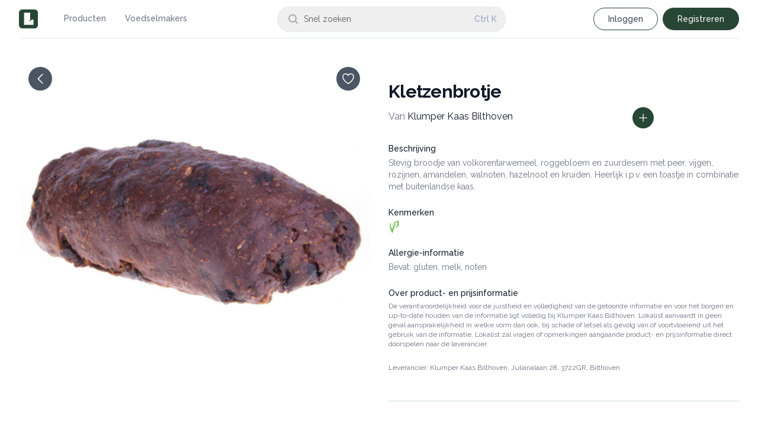

--- FILE ---
content_type: text/html; charset=utf-8
request_url: https://lokalist.nl/bestellen/winkel/klumperkaas-bilthoven/product/kletzenbrotje/2858
body_size: 3946
content:
<!DOCTYPE html><html lang="nl"><head><meta charSet="utf-8"/><meta name="viewport" content="width=device-width, initial-scale=1, maximum-scale=1, minimum-scale=1, user-scalable=no, viewport-fit=cover"/><meta name="description" content="Hét bestel- en transportplatform voor lokaal eten"/><meta name="application-name" content="Lokalist"/><meta property="og:title" content="Lokalist"/><meta property="og:description" content="Hét bestel- en transportplatform voor lokaal eten"/><meta property="og:url" content="https://lokalist.nl"/><meta property="og:site_name" content="Lokalist"/><meta property="og:locale" content="nl_NL"/><meta property="og:image" content="https://res.cloudinary.com/deyo5e0qi/image/upload/v1692688626/static/ogimg_bk4ymv.png"/><meta property="og:type" content="website"/><link rel="canonical" href="https://lokalist.nl"/><meta property="al:android:url" content="https://play.google.com/store/apps/details?id=lokalist.mobile.app"/><meta property="al:android:package" content="lokalist.mobile.app"/><meta property="al:android:app_name" content="Lokalist supermarkt"/><meta property="al:android:url" content="https://play.google.com/store/apps/details?id=dashboard.lokalist.mobile.app"/><meta property="al:android:package" content="dashboard.lokalist.mobile.app"/><meta property="al:android:app_name" content="Lokalist Dashboard"/><meta name="category" content="Lokalist"/><link rel="author" href="https://nl.linkedin.com/company/de-lokalist"/><meta name="theme-color" content="#FFFFFF"/><link rel="shortcut icon" href="/favicon-16x16.png"/><link rel="icon" href="/favicon.ico"/><link rel="apple-touch-icon" href="/apple-touch-icon.png"/><link rel="apple-touch-startup-image" media="screen and (device-width: 430px) and (device-height: 932px) and (-webkit-device-pixel-ratio: 3) and (orientation: landscape)" href="splash_screens/iPhone_15_Pro_Max__iPhone_15_Plus__iPhone_14_Pro_Max_landscape.png"/><link rel="apple-touch-startup-image" media="screen and (device-width: 393px) and (device-height: 852px) and (-webkit-device-pixel-ratio: 3) and (orientation: landscape)" href="splash_screens/iPhone_15_Pro__iPhone_15__iPhone_14_Pro_landscape.png"/><link rel="apple-touch-startup-image" media="screen and (device-width: 428px) and (device-height: 926px) and (-webkit-device-pixel-ratio: 3) and (orientation: landscape)" href="splash_screens/iPhone_14_Plus__iPhone_13_Pro_Max__iPhone_12_Pro_Max_landscape.png"/><link rel="apple-touch-startup-image" media="screen and (device-width: 390px) and (device-height: 844px) and (-webkit-device-pixel-ratio: 3) and (orientation: landscape)" href="splash_screens/iPhone_14__iPhone_13_Pro__iPhone_13__iPhone_12_Pro__iPhone_12_landscape.png"/><link rel="apple-touch-startup-image" media="screen and (device-width: 375px) and (device-height: 812px) and (-webkit-device-pixel-ratio: 3) and (orientation: landscape)" href="splash_screens/iPhone_13_mini__iPhone_12_mini__iPhone_11_Pro__iPhone_XS__iPhone_X_landscape.png"/><link rel="apple-touch-startup-image" media="screen and (device-width: 414px) and (device-height: 896px) and (-webkit-device-pixel-ratio: 3) and (orientation: landscape)" href="splash_screens/iPhone_11_Pro_Max__iPhone_XS_Max_landscape.png"/><link rel="apple-touch-startup-image" media="screen and (device-width: 414px) and (device-height: 896px) and (-webkit-device-pixel-ratio: 2) and (orientation: landscape)" href="splash_screens/iPhone_11__iPhone_XR_landscape.png"/><link rel="apple-touch-startup-image" media="screen and (device-width: 414px) and (device-height: 736px) and (-webkit-device-pixel-ratio: 3) and (orientation: landscape)" href="splash_screens/iPhone_8_Plus__iPhone_7_Plus__iPhone_6s_Plus__iPhone_6_Plus_landscape.png"/><link rel="apple-touch-startup-image" media="screen and (device-width: 375px) and (device-height: 667px) and (-webkit-device-pixel-ratio: 2) and (orientation: landscape)" href="splash_screens/iPhone_8__iPhone_7__iPhone_6s__iPhone_6__4.7__iPhone_SE_landscape.png"/><link rel="apple-touch-startup-image" media="screen and (device-width: 320px) and (device-height: 568px) and (-webkit-device-pixel-ratio: 2) and (orientation: landscape)" href="splash_screens/4__iPhone_SE__iPod_touch_5th_generation_and_later_landscape.png"/><link rel="apple-touch-startup-image" media="screen and (device-width: 1024px) and (device-height: 1366px) and (-webkit-device-pixel-ratio: 2) and (orientation: landscape)" href="splash_screens/12.9__iPad_Pro_landscape.png"/><link rel="apple-touch-startup-image" media="screen and (device-width: 834px) and (device-height: 1194px) and (-webkit-device-pixel-ratio: 2) and (orientation: landscape)" href="splash_screens/11__iPad_Pro__10.5__iPad_Pro_landscape.png"/><link rel="apple-touch-startup-image" media="screen and (device-width: 820px) and (device-height: 1180px) and (-webkit-device-pixel-ratio: 2) and (orientation: landscape)" href="splash_screens/10.9__iPad_Air_landscape.png"/><link rel="apple-touch-startup-image" media="screen and (device-width: 834px) and (device-height: 1112px) and (-webkit-device-pixel-ratio: 2) and (orientation: landscape)" href="splash_screens/10.5__iPad_Air_landscape.png"/><link rel="apple-touch-startup-image" media="screen and (device-width: 810px) and (device-height: 1080px) and (-webkit-device-pixel-ratio: 2) and (orientation: landscape)" href="splash_screens/10.2__iPad_landscape.png"/><link rel="apple-touch-startup-image" media="screen and (device-width: 768px) and (device-height: 1024px) and (-webkit-device-pixel-ratio: 2) and (orientation: landscape)" href="splash_screens/9.7__iPad_Pro__7.9__iPad_mini__9.7__iPad_Air__9.7__iPad_landscape.png"/><link rel="apple-touch-startup-image" media="screen and (device-width: 744px) and (device-height: 1133px) and (-webkit-device-pixel-ratio: 2) and (orientation: landscape)" href="splash_screens/8.3__iPad_Mini_landscape.png"/><link rel="apple-touch-startup-image" media="screen and (device-width: 430px) and (device-height: 932px) and (-webkit-device-pixel-ratio: 3) and (orientation: portrait)" href="splash_screens/iPhone_15_Pro_Max__iPhone_15_Plus__iPhone_14_Pro_Max_portrait.png"/><link rel="apple-touch-startup-image" media="screen and (device-width: 393px) and (device-height: 852px) and (-webkit-device-pixel-ratio: 3) and (orientation: portrait)" href="splash_screens/iPhone_15_Pro__iPhone_15__iPhone_14_Pro_portrait.png"/><link rel="apple-touch-startup-image" media="screen and (device-width: 428px) and (device-height: 926px) and (-webkit-device-pixel-ratio: 3) and (orientation: portrait)" href="splash_screens/iPhone_14_Plus__iPhone_13_Pro_Max__iPhone_12_Pro_Max_portrait.png"/><link rel="apple-touch-startup-image" media="screen and (device-width: 390px) and (device-height: 844px) and (-webkit-device-pixel-ratio: 3) and (orientation: portrait)" href="splash_screens/iPhone_14__iPhone_13_Pro__iPhone_13__iPhone_12_Pro__iPhone_12_portrait.png"/><link rel="apple-touch-startup-image" media="screen and (device-width: 375px) and (device-height: 812px) and (-webkit-device-pixel-ratio: 3) and (orientation: portrait)" href="splash_screens/iPhone_13_mini__iPhone_12_mini__iPhone_11_Pro__iPhone_XS__iPhone_X_portrait.png"/><link rel="apple-touch-startup-image" media="screen and (device-width: 414px) and (device-height: 896px) and (-webkit-device-pixel-ratio: 3) and (orientation: portrait)" href="splash_screens/iPhone_11_Pro_Max__iPhone_XS_Max_portrait.png"/><link rel="apple-touch-startup-image" media="screen and (device-width: 414px) and (device-height: 896px) and (-webkit-device-pixel-ratio: 2) and (orientation: portrait)" href="splash_screens/iPhone_11__iPhone_XR_portrait.png"/><link rel="apple-touch-startup-image" media="screen and (device-width: 414px) and (device-height: 736px) and (-webkit-device-pixel-ratio: 3) and (orientation: portrait)" href="splash_screens/iPhone_8_Plus__iPhone_7_Plus__iPhone_6s_Plus__iPhone_6_Plus_portrait.png"/><link rel="apple-touch-startup-image" media="screen and (device-width: 375px) and (device-height: 667px) and (-webkit-device-pixel-ratio: 2) and (orientation: portrait)" href="splash_screens/iPhone_8__iPhone_7__iPhone_6s__iPhone_6__4.7__iPhone_SE_portrait.png"/><link rel="apple-touch-startup-image" media="screen and (device-width: 320px) and (device-height: 568px) and (-webkit-device-pixel-ratio: 2) and (orientation: portrait)" href="splash_screens/4__iPhone_SE__iPod_touch_5th_generation_and_later_portrait.png"/><link rel="apple-touch-startup-image" media="screen and (device-width: 1024px) and (device-height: 1366px) and (-webkit-device-pixel-ratio: 2) and (orientation: portrait)" href="splash_screens/12.9__iPad_Pro_portrait.png"/><link rel="apple-touch-startup-image" media="screen and (device-width: 834px) and (device-height: 1194px) and (-webkit-device-pixel-ratio: 2) and (orientation: portrait)" href="splash_screens/11__iPad_Pro__10.5__iPad_Pro_portrait.png"/><link rel="apple-touch-startup-image" media="screen and (device-width: 820px) and (device-height: 1180px) and (-webkit-device-pixel-ratio: 2) and (orientation: portrait)" href="splash_screens/10.9__iPad_Air_portrait.png"/><link rel="apple-touch-startup-image" media="screen and (device-width: 834px) and (device-height: 1112px) and (-webkit-device-pixel-ratio: 2) and (orientation: portrait)" href="splash_screens/10.5__iPad_Air_portrait.png"/><link rel="apple-touch-startup-image" media="screen and (device-width: 810px) and (device-height: 1080px) and (-webkit-device-pixel-ratio: 2) and (orientation: portrait)" href="splash_screens/10.2__iPad_portrait.png"/><link rel="apple-touch-startup-image" media="screen and (device-width: 768px) and (device-height: 1024px) and (-webkit-device-pixel-ratio: 2) and (orientation: portrait)" href="splash_screens/9.7__iPad_Pro__7.9__iPad_mini__9.7__iPad_Air__9.7__iPad_portrait.png"/><link rel="apple-touch-startup-image" media="screen and (device-width: 744px) and (device-height: 1133px) and (-webkit-device-pixel-ratio: 2) and (orientation: portrait)" href="splash_screens/8.3__iPad_Mini_portrait.png"/><meta name="next-head-count" content="58"/><link rel="preload" href="/_next/static/media/720794b8f52c7258-s.p.woff2" as="font" type="font/woff2" crossorigin="anonymous" data-next-font="size-adjust"/><link rel="preload" href="/_next/static/media/2d762f64e0debfb1-s.p.woff2" as="font" type="font/woff2" crossorigin="anonymous" data-next-font="size-adjust"/><link rel="preload" href="/_next/static/media/4a384580210714c4-s.p.woff2" as="font" type="font/woff2" crossorigin="anonymous" data-next-font="size-adjust"/><link rel="preload" href="/_next/static/media/5e078f9011e25a75-s.p.woff2" as="font" type="font/woff2" crossorigin="anonymous" data-next-font="size-adjust"/><link rel="preload" href="/_next/static/media/630c17af355fa44e-s.p.woff2" as="font" type="font/woff2" crossorigin="anonymous" data-next-font="size-adjust"/><link rel="preload" href="/_next/static/css/3e23fc13ac19881b.css" as="style"/><link rel="stylesheet" href="/_next/static/css/3e23fc13ac19881b.css" data-n-g=""/><link rel="preload" href="/_next/static/css/3ca7be5b106617e4.css" as="style"/><link rel="stylesheet" href="/_next/static/css/3ca7be5b106617e4.css" data-n-p=""/><noscript data-n-css=""></noscript><script defer="" nomodule="" src="/_next/static/chunks/polyfills-c67a75d1b6f99dc8.js"></script><script src="/_next/static/chunks/webpack-ab5927670ce3911b.js" defer=""></script><script src="/_next/static/chunks/framework-4469564614bf0266.js" defer=""></script><script src="/_next/static/chunks/main-c11b91e882925a62.js" defer=""></script><script src="/_next/static/chunks/pages/_app-2a1fbf58218cd200.js" defer=""></script><script src="/_next/static/chunks/8883-0c867be1f573445a.js" defer=""></script><script src="/_next/static/chunks/8472-2c7a847e31bd4dc0.js" defer=""></script><script src="/_next/static/chunks/8834-2420bc45baef0ee9.js" defer=""></script><script src="/_next/static/chunks/4930-94e5410da3ac90f0.js" defer=""></script><script src="/_next/static/chunks/1953-69a87a234e65bace.js" defer=""></script><script src="/_next/static/chunks/8021-62740745a5f77e7c.js" defer=""></script><script src="/_next/static/chunks/8095-60ab351166ad982a.js" defer=""></script><script src="/_next/static/chunks/609-bccb78b7b55a227c.js" defer=""></script><script src="/_next/static/chunks/6313-fa60fc2a353f7e99.js" defer=""></script><script src="/_next/static/chunks/1303-8febdf8f81cc5020.js" defer=""></script><script src="/_next/static/chunks/pages/bestellen/winkel/%5Bleverancier%5D/product/%5Bslug%5D/%5Bid%5D-78cf5640260e360f.js" defer=""></script><script src="/_next/static/zvWsy0ZDqAkNxkbt8oewr/_buildManifest.js" defer=""></script><script src="/_next/static/zvWsy0ZDqAkNxkbt8oewr/_ssgManifest.js" defer=""></script></head><body><div id="__next"><div class="__variable_b74218 __variable_504afd font-sans antialiased"><main><noscript><iframe title="GTM-KQZD65CN" src="https://www.googletagmanager.com/ns.html?id=GTM-KQZD65CN" height="0" width="0" style="display:none;visibility:hidden"></iframe></noscript><div class="relative w-full h-full flex flex-col min-h-screen "><div class="flex h-full min-h-screen w-full justify-center py-24"><svg class="text-button animate-spin h-4 w-4" xmlns="http://www.w3.org/2000/svg" fill="none" viewBox="0 0 24 24"><path fill="currentColor" d="M4 12a8 8 0 018-8V0C5.373 0 0 5.373 0 12h4zm2 5.291A7.962 7.962 0 014 12H0c0 3.042 1.135 5.824 3 7.938l3-2.647z"></path></svg><span class="sr-only">Laden...</span></div></div><span type="button" aria-haspopup="dialog" aria-expanded="false" aria-controls="radix-:R1h5m:" data-state="closed"></span><div data-rht-toaster="" style="position:fixed;z-index:9999;top:16px;left:16px;right:16px;bottom:16px;pointer-events:none"></div></main></div></div><script id="__NEXT_DATA__" type="application/json">{"props":{"pageProps":{"dehydratedState":{"mutations":[],"queries":[{"state":{"data":{"product_by_pk":{"available_delivery_days":["2024-01-06","2024-01-07","2024-01-08","2024-01-09","2024-01-10","2024-01-11","2024-01-12"],"id":2858,"slug":"kletzenbrotje","ingredients":null,"nutrition_id":null,"labels":[],"status":"archived","nutrition":null,"active":true,"archived":false,"only_for_customers":false,"description":"Stevig broodje van volkorentarwemeel, roggebloem en zuurdesem met peer, vijgen, rozijnen, amandelen, walnoten, hazelnoot en kruiden. Heerlijk i.p.v. een toastje in combinatie met buitenlandse kaas.","product_subcategories":[{"subcategory":"Luxe en speciaalbrood"}],"category":"Bakkerij, banket","product_allergens":[{"allergen":"Gluten"},{"allergen":"Melk"},{"allergen":"Noten"}],"packaging_apply":false,"product_packaging_money":null,"name":"Kletzenbrotje","properties":{"bio":false,"vega":true,"vegan":false},"frozen":false,"large_image":"https://res.cloudinary.com/deyo5e0qi/image/upload/c_scale,f_auto,q_auto,w_650/v1599642082/products/u6antkshkzpqvcinwdwt.jpg","normal_image":"https://res.cloudinary.com/deyo5e0qi/image/upload/c_scale,f_auto,q_auto,w_450/v1599642082/products/u6antkshkzpqvcinwdwt.jpg","delivery_delay":0,"small_image":"https://res.cloudinary.com/deyo5e0qi/image/upload/c_scale,f_auto,q_auto,w_250/v1599642082/products/u6antkshkzpqvcinwdwt.jpg","special_storage_instructions":null,"alcohol_percentage":null,"country_of_origin":null,"pricing_model":"STANDARD","prepacked":false,"image_main_public_id":null,"prepacked_image":"","product_images":[],"restriction_start_date":null,"restriction_end_date":null,"tax":9,"unit_converter":[{"id":3127}],"store":{"large_header_image":"https://res.cloudinary.com/deyo5e0qi/image/upload/c_scale,f_auto,q_auto,w_1400/v1596464299/store_header/fwpzc9xl2ewmkiveet0x.jpg","slug":"klumperkaas-bilthoven","small_header_image":"https://res.cloudinary.com/deyo5e0qi/image/upload/c_scale,f_auto,q_auto,w_500/v1596464299/store_header/fwpzc9xl2ewmkiveet0x.jpg","normal_header_image":"https://res.cloudinary.com/deyo5e0qi/image/upload/c_scale,f_auto,q_auto,w_900/v1596464299/store_header/fwpzc9xl2ewmkiveet0x.jpg","header_image_position":5,"normal_store_image":"https://res.cloudinary.com/deyo5e0qi/image/upload/c_scale,f_auto,q_auto,w_650/v1596464277/store_picture/quy4ozvlpr8e32hueatm.jpg","status":"inactive","labels":null,"image_main_hero_public_id":null,"payoff":"Kaas en delicatessen","name":"Klumper Kaas Bilthoven","card_title":"Kaas en delicatessen","id":"df0a39b7-82d5-434b-af97-e9ea9f991f52","store_location":[{"postal_code":"3722GR","street":"Julianalaan","image_main_card_public_id":null,"city":"Bilthoven","house_number":"28"}]},"options":[]}},"dataUpdateCount":1,"dataUpdatedAt":1770143276262,"error":null,"errorUpdateCount":0,"errorUpdatedAt":0,"fetchFailureCount":0,"fetchFailureReason":null,"fetchMeta":null,"isInvalidated":false,"status":"success","fetchStatus":"idle"},"queryKey":["GetStoreBySlug",{"id":2858}],"queryHash":"[\"GetStoreBySlug\",{\"id\":2858}]"}]},"_sentryTraceData":"3dc90e24782b1c830b3dd29dbca3419f-24ca6a8d1f3514f9-0","_sentryBaggage":"sentry-environment=production,sentry-release=a55a1516ae2637601d58b3f1b14329cdfa768a9b,sentry-public_key=464ae8419c7a4b5595cbdc8857018b55,sentry-trace_id=3dc90e24782b1c830b3dd29dbca3419f,sentry-org_id=435171,sentry-sampled=false,sentry-sample_rand=0.8862502973052264,sentry-sample_rate=0.1"},"__N_SSP":true},"page":"/bestellen/winkel/[leverancier]/product/[slug]/[id]","query":{"leverancier":"klumperkaas-bilthoven","slug":"kletzenbrotje","id":"2858"},"buildId":"zvWsy0ZDqAkNxkbt8oewr","isFallback":false,"isExperimentalCompile":false,"gssp":true,"scriptLoader":[]}</script></body></html>

--- FILE ---
content_type: application/javascript; charset=utf-8
request_url: https://lokalist.nl/_next/static/chunks/871-543c7b13e2db7cda.js
body_size: 3912
content:
try{let e="undefined"!=typeof window?window:"undefined"!=typeof global?global:"undefined"!=typeof globalThis?globalThis:"undefined"!=typeof self?self:{},t=(new e.Error).stack;t&&(e._sentryDebugIds=e._sentryDebugIds||{},e._sentryDebugIds[t]="a180946c-c881-4de4-a988-e7bc0e65b2bd",e._sentryDebugIdIdentifier="sentry-dbid-a180946c-c881-4de4-a988-e7bc0e65b2bd")}catch(e){}(self.webpackChunk_N_E=self.webpackChunk_N_E||[]).push([[871],{45608:function(e,t,r){"use strict";r.d(t,{e:function(){return u}});var n=r(24022),a=r(4670),i=r(40624),s=r(47832),o={path:window.location.pathname},u=(0,i.Ue)((0,s.$e)(o,function(e){return{setPath:function(t){return e(function(e){return(0,a._)((0,n._)({},e),{path:t})})}}}))},24188:function(e,t,r){"use strict";r.d(t,{I:function(){return buildQueryString},d:function(){return SupplierHits}});var n=r(52322),a=r(17362),i=r(13730),s=r(9889),o=r(48135),u=r(92529),l=r(19126),c=r.n(l),d=r(45608),f=r(4443),v=r(35661),m=r(91111),buildQueryString=function(e){var t=c().parse(e,{ignoreQueryPrefix:!0}),r={};if(t.storeCategory){var n=Array.isArray(t.storeCategory)?t.storeCategory:[t.storeCategory];r.category=n}return c().stringify(r,{arrayFormat:"repeat",addQueryPrefix:!0})},SupplierHits=function(){var e,t,r,l=(0,m.T)(),c=l.lat,p=l.lng,g=(0,a.O)(),x=g.items,h=g.sendEvent,b=(0,f.p)(function(e){return e.logisticData}),y=(0,v.v)(function(e){return e.logisticPartyLocationIds}),_=(0,o.L)(function(e){return e.customerBusiness}),w=(0,o.L)(function(e){return e.user}),S=(0,d.e)(function(e){return e.path}),j=null!==(t=null==_?void 0:null===(e=_.store_customer_businesses)||void 0===e?void 0:e.map(function(e){return e.store_id}))&&void 0!==t?t:[],N=(0,s.MsE)({},{staleTime:1/0,enabled:!!w}).data,C=buildQueryString(null!==(r=S.split("?")[1])&&void 0!==r?r:"");return(0,n.jsx)(n.Fragment,{children:x.map(function(e){var t,r,a=null!==(t=null==N?void 0:N.customer_saved_stores.some(function(t){return t.store_location.id===e.id}))&&void 0!==t&&t,o=e.store.status===s.LM7.Demo,l=j.some(function(t){return t===e.store.id});c&&p&&(r=(0,i.cL)({lat1:b.lat?b.lat:c,long1:b.lng?b.lng:p,lat2:e.lat,long2:e.long}).toFixed(1));var d=e.logisticPartyLocationIds.some(function(e){return y.includes(e)});return(0,n.jsx)(u.p,{hasDeliveryOption:d,hit:e,sendEvent:h,isRelation:l,isSaved:a,distance:r,publicId:e.image_main_card_public_id,queryParams:C,isDemo:o},e.id)})})}},92529:function(e,t,r){"use strict";r.d(t,{p:function(){return StoreCard}});var n=r(52322),a=r(39097),i=r.n(a),s=r(12580),o=r(48323),u=r(86725),l=r(13730),c=r(45423),d=r(48135),f=r(20843),v=r(97252),StoreCard=function(e){var t,r,a,m,p,g,x=e.distance,h=e.isSaved,b=e.publicId,y=e.queryParams,_=void 0===y?"":y,w=e.isRelation,S=e.isDemo,j=e.sendEvent,N=e.hit,C=e.hasDeliveryOption,k=void 0===C||C,P=(0,d.L)(function(e){var t;return null===(t=e.user)||void 0===t?void 0:t.role}),T=!(0,f.BL)(P),Q=(0,v.eA)(function(e){return e.variant}),I=T&&N.store.is_only_wholesale,D=I&&"consumer"===Q;return(0,n.jsxs)("article",{className:(0,l.AK)("group relative flex w-full h-full flex-col overflow-hidden rounded bg-white shadow-md",D?"pointer-events-none":""),children:[(0,n.jsx)("div",{className:"absolute right-2 top-2 z-[5] rounded-full p-2",children:(0,n.jsx)(o.b,{isSaved:h,storeLocationId:N.id,isSupplierHeader:!1})}),I&&(0,n.jsx)("div",{className:"absolute left-[-10px] top-2 z-[5] lg:z-[5] rounded-full p-2",children:(0,n.jsx)("div",{className:"bg-brand-green rounded-r-full p-2 text-white font-semibold text-xs",children:"Alleen zakelijk"})}),w&&(0,n.jsx)("div",{className:"absolute left-[-10px] top-2 z-[5] lg:z-[5] rounded-full p-2",children:(0,n.jsx)("div",{className:"bg-brand-pink rounded-r-full p-2 text-brand-green font-semibold text-xs",children:"Relatie"})}),S&&(0,n.jsx)("div",{className:"absolute left-[-10px] top-12 z-[5] lg:z-0 rounded-full p-2",children:(0,n.jsx)("div",{className:"bg-brand-yellow rounded-r-full p-2 text-brand-green font-semibold text-xs",children:"Demo"})}),(null===(t=N.store)||void 0===t?void 0:t.slug)&&(0,n.jsx)(i(),{"aria-disabled":D,onClick:function(){D||j("click",N,"Store Clicked")},className:(0,l.AK)(D?"pointer-events-none":""),href:"/bestellen/winkel/".concat(null===(r=N.store)||void 0===r?void 0:r.slug).concat(_),children:(0,n.jsx)("div",{children:(0,n.jsx)("div",{className:(0,l.AK)("lg:aspect-none sm:h-56 relative h-48 overflow-hidden bg-gray-200 group-hover:opacity-75 lg:h-64",!k||D?"opacity-40 group-hover:opacity-40":""),children:(0,n.jsx)(u.CloudinaryImage,{steps:[750,1e3,1500,2e3],src:N.normal_store_image?N.normal_store_image:null===(a=N.store)||void 0===a?void 0:a.normal_store_image,publicId:null!=b?b:"",alt:null===(m=N.store)||void 0===m?void 0:m.name})})})}),(0,n.jsxs)("div",{className:"relative flex flex-1 flex-col space-y-1 rounded-bl-md rounded-br-md sm:p-4 p-3 sm:min-h-[100px] lg:py-2",children:[(0,n.jsx)("div",{className:"absolute right-[5px] top-[-14px]",children:(0,n.jsx)(s.Ct,{text:"".concat(N.city," ").concat(x?", ".concat(x," km"):""),color:"green"})}),(0,n.jsxs)(i(),{"aria-disabled":D,className:(0,l.AK)(D?"pointer-events-none":"","h-full justify-between flex flex-col"),onClick:function(){D||j("click",N,"Store Clicked")},href:"/bestellen/winkel/".concat(N.store.slug),children:[(0,n.jsxs)("div",{children:[(0,n.jsx)("div",{children:(0,n.jsx)("h3",{className:"line text-sm sm:text-md line-clamp-3 font-semibold text-gray-900",children:N.store.name})}),(0,n.jsx)("div",{children:(null===(p=N.store)||void 0===p?void 0:p.card_title)&&(0,n.jsx)("p",{className:"line-clamp-3 text-sm text-gray-600 mt-1 leading-relaxed",children:null===(g=N.store)||void 0===g?void 0:g.card_title})})]}),!k&&(0,n.jsxs)("div",{className:"flex items-center ",children:[(0,n.jsx)("div",{className:"flex-shrink-0",children:(0,n.jsx)(c.Z,{className:"h-5 w-5 text-red-400","aria-hidden":"true"})}),(0,n.jsx)("div",{children:(0,n.jsx)("p",{className:"text-red-600 text-xs font-semibold ml-2",children:"Geen levermogelijkheden op jouw locatie"})})]})]})]})]})}},48323:function(e,t,r){"use strict";r.d(t,{b:function(){return SaveStore}});var n=r(32670),a=r(73509),i=r(22970),s=r(52322),o=r(86061),u=r(94637),l=r(55830),c=r(9889),d=r(27690),f=r(37475),v=r(48135),m=r(74197),SaveStore=function(e){var t,r,p,g,x,h=e.storeLocationId,b=e.isSaved,y=e.isSupplierHeader,_=(0,l.NL)(),w=(0,v.L)(function(e){return e.user}),S=[c.CN7.Query.GetCustomerSavedStores],j=[d.CN7.Query.GetCustomerBusinessSavedStores],N=(0,c.H6r)({onMutate:(t=(0,n._)(function(e){var t,r;return(0,i.Jh)(this,function(n){switch(n.label){case 0:return n.trys.push([0,3,,4]),[4,_.cancelQueries(S)];case 1:return n.sent(),[4,_.cancelQueries(j)];case 2:return n.sent(),t=_.getQueryData(S),_.setQueryData(S,function(t){var r,n=null!==(r=null==t?void 0:t.customer_saved_stores)&&void 0!==r?r:[],i={store_location:{id:Number(e.variables.store_location_id),city:"",store:{}}};return{customer_saved_stores:(0,a._)(n).concat([i])}}),[2,{previousSavedStores:t}];case 3:return r=n.sent(),(0,m.H)(r),[2,{previousSavedStores:null}];case 4:return[2]}})}),function(e){return t.apply(this,arguments)}),onError:function(e,t,r){(null==r?void 0:r.previousSavedStores)&&_.setQueryData(S,r.previousSavedStores)},onSettled:function(){return Promise.all([_.invalidateQueries(S),_.invalidateQueries(j)])}}),C=N.isLoading,k=N.mutate,P=(0,c.nxS)({onSettled:function(){return Promise.all([_.invalidateQueries(S),_.invalidateQueries(j)])},onMutate:(r=(0,n._)(function(e){var t;return(0,i.Jh)(this,function(r){switch(r.label){case 0:return[4,_.cancelQueries(S)];case 1:return r.sent(),t=_.getQueryData(S),_.setQueryData(S,function(t){var r,n,a=null!==(n=null==t?void 0:t.customer_saved_stores)&&void 0!==n?n:[],i=null===(r=e.condition.store_location_id)||void 0===r?void 0:r._eq;return i?{customer_saved_stores:a.filter(function(e){return e.store_location.id!==i})}:{customer_saved_stores:a}}),[2,{previousSavedStores:t}]}})}),function(e){return r.apply(this,arguments)}),onError:function(e,t,r){(null==r?void 0:r.previousSavedStores)&&_.setQueryData(S,r.previousSavedStores)}}),T=P.isLoading,Q=P.mutate,I=(p=(0,n._)(function(){return(0,i.Jh)(this,function(e){switch(e.label){case 0:if(C||T)return[2];if(b)return[3,2];return[4,k({variables:{store_location_id:h,customer_id:null==w?void 0:w.id}},{onSuccess:function(){(0,f.x9)("Winkel opgeslagen")},onError:function(e){(0,m.H)(e),(0,f._N)("Er ging iets mis")}})];case 1:return e.sent(),[3,4];case 2:return[4,Q({condition:{store_location_id:{_eq:h},customer_id:{_eq:null==w?void 0:w.id}}},{onSuccess:function(){(0,f.x9)("Winkel verwijderd")},onError:function(e){(0,m.H)(e),(0,f._N)("Er ging iets mis")}})];case 3:e.sent(),e.label=4;case 4:return[2]}})}),function(){return p.apply(this,arguments)});return w?y?(0,s.jsx)("button",{"aria-label":"opslaan",onClick:(x=(0,n._)(function(e){return(0,i.Jh)(this,function(t){switch(t.label){case 0:return e.stopPropagation(),[4,I()];case 1:return t.sent(),[2]}})}),function(e){return x.apply(this,arguments)}),type:"button",className:"absolute right-16 top-5 z-10 h-10 w-10 rounded-full bg-gray-600 p-2 lg:top-12",children:b?(0,s.jsx)(o.Z,{className:"h-5 w-5 ml-0.5 flex-shrink-0  text-red-500 ","aria-hidden":"true"}):(0,s.jsx)(u.Z,{className:"h-5 w-5 ml-0.5 flex-shrink-0 text-white ","aria-hidden":"true"})}):(0,s.jsx)("button",{type:"button",className:"flex h-8 w-8 items-center justify-center rounded-full bg-gray-100 focus:outline-none focus:ring-2 focus:ring-green-500 focus:ring-offset-2 focus:ring-offset-gray-100",onClick:(g=(0,n._)(function(e){return(0,i.Jh)(this,function(t){switch(t.label){case 0:return e.stopPropagation(),[4,I()];case 1:return t.sent(),[2]}})}),function(e){return g.apply(this,arguments)}),children:b?(0,s.jsx)(o.Z,{className:"h-5 w-5 bg-white text-red-500"}):(0,s.jsx)(u.Z,{className:"h-5 w-5 text-gray-500"})}):null}},12580:function(e,t,r){"use strict";r.d(t,{Cj:function(){return badgeColor},Ct:function(){return Badge}});var n=r(52322),a=r(91868),i=r(72657),s=r(13730),o=r(40855),u={green:"bg-green-100 text-green-800",red:"bg-red-100 text-red-800",orange:"bg-orange-100 text-orange-800",blue:"bg-blue-100 text-blue-800",yellow:"bg-yellow-100 text-yellow-800",gray:"bg-gray-100 text-gray-800"},badgeColor=function(e){switch(e){case"draft":return"blue";case"active":case"accepted":return"green";case"archived":case"expired":case"canceled":return"red";default:return"orange"}},formatText=function(e){switch(e){case"draft":return"Concept";case"active":return"Online";case"inactive":return"Offline";case"archived":return"Gearchiveerd";default:return e}},formatProductBadgeText=function(e){switch(e){case"draft":return"Concept";case"active":return"Online";case"inactive":return"Offline";case"archived":return"Gearchiveerd";default:return e}},formatInvitationStatusText=function(e){switch(e){case i.KWl.Accepted:return"Geaccepteerd";case i.KWl.Approved:case i.KWl.Pending:return"Verstuurd";case i.KWl.Declined:return"Afgewezen";default:return e}},formatRecurringOrderStatusText=function(e){switch(e){case a.tw6.Canceled:return"Geannuleerd";case a.tw6.Active:return"Actief";case a.tw6.Paused:return"Gepauzeerd";default:return e}},formatProductPricesText=function(e){switch(e){case"draft":return"Concept";case"active":return"Actief";case"inactive":return"Inactief";case"archived":return"Gearchiveerd";default:return e}},formatCustomerText=function(e){switch(e){case"pending":return"In afwachting";case"approved":return"Goedgekeurd";case"declined":return"Afgewezen";default:return e}},Badge=function(e){var t=e.text,r=e.color,a=e.formatVariant,i=t;switch(void 0===a?"formatText":a){case"formatCustomerText":i=formatCustomerText(t);break;case"formatProductBadgeText":i=formatProductBadgeText(t);break;case"formatProductPricesText":i=formatProductPricesText(t);break;case"formatPaymentStatusText":i=(0,o.Cj)(t);break;case"formatInvitationStatusText":i=formatInvitationStatusText(t);break;case"formatRecurringOrderStatusText":i=formatRecurringOrderStatusText(t);break;default:i=formatText(t)}return(0,n.jsx)("span",{className:(0,s.AK)(u[void 0===r?"green":r],"inline-flex items-center rounded-full px-2.5 py-0.5 text-center text-xs font-medium"),children:i})}},30180:function(e,t,r){"use strict";r.d(t,{W:function(){return Container}});var n=r(24022),a=r(83286),i=r(52322),s=r(40489),Container=function(e){var t=e.className,r=e.paddingMobile,o=e.variant,u=void 0===o?"default":o,l=(0,a._)(e,["className","paddingMobile","variant"]);return(0,i.jsx)("div",(0,n._)({className:(0,s.Z)("connect"===u||"full"===u?"px-[var(--page-x-padding-mobile)] sm:px-[var(--page-x-padding-tablet)] lg:px-[var(--page-x-padding-desktop)]":"".concat((void 0===t?void 0:t)||""," mx-auto max-w-[var(--page-max-width)] ").concat(r||"px-4"," sm:px-6 lg:px-8"))},l))}},53260:function(){}}]);

--- FILE ---
content_type: application/javascript; charset=utf-8
request_url: https://lokalist.nl/_next/static/chunks/2310-ca1ad8d65e17ebf4.js
body_size: 5918
content:
try{let e="undefined"!=typeof window?window:"undefined"!=typeof global?global:"undefined"!=typeof globalThis?globalThis:"undefined"!=typeof self?self:{},l=(new e.Error).stack;l&&(e._sentryDebugIds=e._sentryDebugIds||{},e._sentryDebugIds[l]="bbfe1391-7a81-4c2e-99c5-c1e41b40deca",e._sentryDebugIdIdentifier="sentry-dbid-bbfe1391-7a81-4c2e-99c5-c1e41b40deca")}catch(e){}"use strict";(self.webpackChunk_N_E=self.webpackChunk_N_E||[]).push([[2310],{94225:function(e,l,s){s.d(l,{Nr:function(){return o},y1:function(){return c}});var d=s(2784);function c(e,l,s){var p=this,f=(0,d.useRef)(null),v=(0,d.useRef)(0),m=(0,d.useRef)(null),b=(0,d.useRef)([]),P=(0,d.useRef)(),y=(0,d.useRef)(),E=(0,d.useRef)(e),g=(0,d.useRef)(!0);(0,d.useEffect)(function(){E.current=e},[e]);var S=!l&&0!==l&&"undefined"!=typeof window;if("function"!=typeof e)throw TypeError("Expected a function");l=+l||0;var I=!!(s=s||{}).leading,R=!("trailing"in s)||!!s.trailing,T="maxWait"in s,C=T?Math.max(+s.maxWait||0,l):null;return(0,d.useEffect)(function(){return g.current=!0,function(){g.current=!1}},[]),(0,d.useMemo)(function(){var r=function(e){var l=b.current,s=P.current;return b.current=P.current=null,v.current=e,y.current=E.current.apply(s,l)},n=function(e,l){S&&cancelAnimationFrame(m.current),m.current=S?requestAnimationFrame(e):setTimeout(e,l)},t=function(e){if(!g.current)return!1;var s=e-f.current;return!f.current||s>=l||s<0||T&&e-v.current>=C},u=function(e){return m.current=null,R&&b.current?r(e):(b.current=P.current=null,y.current)},c=function r(){var e=Date.now();if(t(e))return u(e);if(g.current){var s=l-(e-f.current);n(r,T?Math.min(s,C-(e-v.current)):s)}},h=function(){var e=Date.now(),s=t(e);if(b.current=[].slice.call(arguments),P.current=p,f.current=e,s){if(!m.current&&g.current)return v.current=f.current,n(c,l),I?r(f.current):y.current;if(T)return n(c,l),r(f.current)}return m.current||n(c,l),y.current};return h.cancel=function(){m.current&&(S?cancelAnimationFrame(m.current):clearTimeout(m.current)),v.current=0,b.current=f.current=P.current=m.current=null},h.isPending=function(){return!!m.current},h.flush=function(){return m.current?u(Date.now()):y.current},h},[I,T,l,C,R,S])}function i(e,l){return e===l}function a(e){return"function"==typeof e?function(){return e}:e}function o(e,l,s){var p,f,v=s&&s.equalityFn||i,m=(f=(p=(0,d.useState)(a(e)))[1],[p[0],(0,d.useCallback)(function(e){return f(a(e))},[])]),b=m[0],P=m[1],y=c((0,d.useCallback)(function(e){return P(e)},[P]),l,s),E=(0,d.useRef)(e);return v(E.current,e)||(y(e),E.current=e),[b,y]}},46319:function(e,l,s){s.d(l,{p:function(){return _}});var d,p,f,v=s(2784),m=s(3703),b=s(90544),P=s(33401),y=s(80586),E=s(99108),g=s(15426),S=s(47215),I=s(37352),R=s(29833),T=s(55559);let C=null!=(f=v.startTransition)?f:function(e){e()};var k=((d=k||{})[d.Open=0]="Open",d[d.Closed=1]="Closed",d),x=((p=x||{})[p.ToggleDisclosure=0]="ToggleDisclosure",p[p.CloseDisclosure=1]="CloseDisclosure",p[p.SetButtonId=2]="SetButtonId",p[p.SetPanelId=3]="SetPanelId",p[p.LinkPanel=4]="LinkPanel",p[p.UnlinkPanel=5]="UnlinkPanel",p);let O={0:e=>({...e,disclosureState:(0,m.E)(e.disclosureState,{0:1,1:0})}),1:e=>1===e.disclosureState?e:{...e,disclosureState:1},4:e=>!0===e.linkedPanel?e:{...e,linkedPanel:!0},5:e=>!1===e.linkedPanel?e:{...e,linkedPanel:!1},2:(e,l)=>e.buttonId===l.buttonId?e:{...e,buttonId:l.buttonId},3:(e,l)=>e.panelId===l.panelId?e:{...e,panelId:l.panelId}},D=(0,v.createContext)(null);function M(e){let l=(0,v.useContext)(D);if(null===l){let l=Error(`<${e} /> is missing a parent <Disclosure /> component.`);throw Error.captureStackTrace&&Error.captureStackTrace(l,M),l}return l}D.displayName="DisclosureContext";let N=(0,v.createContext)(null);N.displayName="DisclosureAPIContext";let B=(0,v.createContext)(null);function Y(e,l){return(0,m.E)(l.type,O,e,l)}B.displayName="DisclosurePanelContext";let A=v.Fragment,F=b.AN.RenderStrategy|b.AN.Static,_=Object.assign((0,b.yV)(function(e,l){let{defaultOpen:s=!1,...d}=e,p=(0,v.useRef)(null),f=(0,P.T)(l,(0,P.h)(e=>{p.current=e},void 0===e.as||e.as===v.Fragment)),y=(0,v.useRef)(null),E=(0,v.useRef)(null),g=(0,v.useReducer)(Y,{disclosureState:s?0:1,linkedPanel:!1,buttonRef:E,panelRef:y,buttonId:null,panelId:null}),[{disclosureState:I,buttonId:C},k]=g,x=(0,T.z)(e=>{k({type:1});let l=(0,R.r)(p);if(!l||!C)return;let s=e?e instanceof HTMLElement?e:e.current instanceof HTMLElement?e.current:l.getElementById(C):l.getElementById(C);null==s||s.focus()}),O=(0,v.useMemo)(()=>({close:x}),[x]),B=(0,v.useMemo)(()=>({open:0===I,close:x}),[I,x]);return v.createElement(D.Provider,{value:g},v.createElement(N.Provider,{value:O},v.createElement(S.up,{value:(0,m.E)(I,{0:S.ZM.Open,1:S.ZM.Closed})},(0,b.sY)({ourProps:{ref:f},theirProps:d,slot:B,defaultTag:A,name:"Disclosure"}))))}),{Button:(0,b.yV)(function(e,l){let s=(0,y.M)(),{id:d=`headlessui-disclosure-button-${s}`,...p}=e,[f,m]=M("Disclosure.Button"),S=(0,v.useContext)(B),R=null!==S&&S===f.panelId,C=(0,v.useRef)(null),k=(0,P.T)(C,l,R?null:f.buttonRef);(0,v.useEffect)(()=>{if(!R)return m({type:2,buttonId:d}),()=>{m({type:2,buttonId:null})}},[d,m,R]);let x=(0,T.z)(e=>{var l;if(R){if(1===f.disclosureState)return;switch(e.key){case E.R.Space:case E.R.Enter:e.preventDefault(),e.stopPropagation(),m({type:0}),null==(l=f.buttonRef.current)||l.focus()}}else switch(e.key){case E.R.Space:case E.R.Enter:e.preventDefault(),e.stopPropagation(),m({type:0})}}),O=(0,T.z)(e=>{e.key===E.R.Space&&e.preventDefault()}),D=(0,T.z)(l=>{var s;(0,g.P)(l.currentTarget)||e.disabled||(R?(m({type:0}),null==(s=f.buttonRef.current)||s.focus()):m({type:0}))}),N=(0,v.useMemo)(()=>({open:0===f.disclosureState}),[f]),A=(0,I.f)(e,C),F=R?{ref:k,type:A,onKeyDown:x,onClick:D}:{ref:k,id:d,type:A,"aria-expanded":0===f.disclosureState,"aria-controls":f.linkedPanel?f.panelId:void 0,onKeyDown:x,onKeyUp:O,onClick:D};return(0,b.sY)({ourProps:F,theirProps:p,slot:N,defaultTag:"button",name:"Disclosure.Button"})}),Panel:(0,b.yV)(function(e,l){let s=(0,y.M)(),{id:d=`headlessui-disclosure-panel-${s}`,...p}=e,[f,m]=M("Disclosure.Panel"),{close:E}=function w(e){let l=(0,v.useContext)(N);if(null===l){let l=Error(`<${e} /> is missing a parent <Disclosure /> component.`);throw Error.captureStackTrace&&Error.captureStackTrace(l,w),l}return l}("Disclosure.Panel"),g=(0,P.T)(l,f.panelRef,e=>{C(()=>m({type:e?4:5}))});(0,v.useEffect)(()=>(m({type:3,panelId:d}),()=>{m({type:3,panelId:null})}),[d,m]);let I=(0,S.oJ)(),R=null!==I?(I&S.ZM.Open)===S.ZM.Open:0===f.disclosureState,T=(0,v.useMemo)(()=>({open:0===f.disclosureState,close:E}),[f,E]);return v.createElement(B.Provider,{value:f.panelId},(0,b.sY)({ourProps:{ref:g,id:d},theirProps:p,slot:T,defaultTag:"div",features:F,visible:R,name:"Disclosure.Panel"}))})})},43913:function(e,l,s){s.d(l,{J:function(){return K}});var d,p,f=s(2784),v=s(3703),m=s(90544),b=s(33401),P=s(80586),y=s(99108),E=s(15426),g=s(52929),S=s(47215),I=s(37352),R=s(32994),T=s(29833),C=s(70592),k=s(79410),x=s(36799),O=s(55559),D=s(10859),N=s(61742),B=s(88064),A=s(21638),F=s(55577),_=((d=_||{})[d.Open=0]="Open",d[d.Closed=1]="Closed",d),Z=((p=Z||{})[p.TogglePopover=0]="TogglePopover",p[p.ClosePopover=1]="ClosePopover",p[p.SetButton=2]="SetButton",p[p.SetButtonId=3]="SetButtonId",p[p.SetPanel=4]="SetPanel",p[p.SetPanelId=5]="SetPanelId",p);let z={0:e=>{let l={...e,popoverState:(0,v.E)(e.popoverState,{0:1,1:0})};return 0===l.popoverState&&(l.__demoMode=!1),l},1:e=>1===e.popoverState?e:{...e,popoverState:1},2:(e,l)=>e.button===l.button?e:{...e,button:l.button},3:(e,l)=>e.buttonId===l.buttonId?e:{...e,buttonId:l.buttonId},4:(e,l)=>e.panel===l.panel?e:{...e,panel:l.panel},5:(e,l)=>e.panelId===l.panelId?e:{...e,panelId:l.panelId}},L=(0,f.createContext)(null);function oe(e){let l=(0,f.useContext)(L);if(null===l){let l=Error(`<${e} /> is missing a parent <Popover /> component.`);throw Error.captureStackTrace&&Error.captureStackTrace(l,oe),l}return l}L.displayName="PopoverContext";let j=(0,f.createContext)(null);function fe(e){let l=(0,f.useContext)(j);if(null===l){let l=Error(`<${e} /> is missing a parent <Popover /> component.`);throw Error.captureStackTrace&&Error.captureStackTrace(l,fe),l}return l}j.displayName="PopoverAPIContext";let $=(0,f.createContext)(null);function Ee(){return(0,f.useContext)($)}$.displayName="PopoverGroupContext";let V=(0,f.createContext)(null);function Ne(e,l){return(0,v.E)(l.type,z,e,l)}V.displayName="PopoverPanelContext";let G=m.AN.RenderStrategy|m.AN.Static,H=m.AN.RenderStrategy|m.AN.Static,K=Object.assign((0,m.yV)(function(e,l){var s;let{__demoMode:d=!1,...p}=e,P=(0,f.useRef)(null),y=(0,b.T)(l,(0,b.h)(e=>{P.current=e})),E=(0,f.useRef)([]),I=(0,f.useReducer)(Ne,{__demoMode:d,popoverState:d?0:1,buttons:E,button:null,buttonId:null,panel:null,panelId:null,beforePanelSentinel:(0,f.createRef)(),afterPanelSentinel:(0,f.createRef)()}),[{popoverState:T,button:x,buttonId:D,panel:B,panelId:_,beforePanelSentinel:Z,afterPanelSentinel:z},$]=I,G=(0,C.i)(null!=(s=P.current)?s:x),H=(0,f.useMemo)(()=>{if(!x||!B)return!1;for(let e of document.querySelectorAll("body > *"))if(Number(null==e?void 0:e.contains(x))^Number(null==e?void 0:e.contains(B)))return!0;let e=(0,g.GO)(),l=e.indexOf(x),s=(l+e.length-1)%e.length,d=(l+1)%e.length,p=e[s],f=e[d];return!B.contains(p)&&!B.contains(f)},[x,B]),K=(0,N.E)(D),J=(0,N.E)(_),U=(0,f.useMemo)(()=>({buttonId:K,panelId:J,close:()=>$({type:1})}),[K,J,$]),W=Ee(),q=null==W?void 0:W.registerPopover,Q=(0,O.z)(()=>{var e;return null!=(e=null==W?void 0:W.isFocusWithinPopoverGroup())?e:(null==G?void 0:G.activeElement)&&((null==x?void 0:x.contains(G.activeElement))||(null==B?void 0:B.contains(G.activeElement)))});(0,f.useEffect)(()=>null==q?void 0:q(U),[q,U]);let[X,ee]=(0,F.k)(),et=(0,A.v)({mainTreeNodeRef:null==W?void 0:W.mainTreeNodeRef,portals:X,defaultContainers:[x,B]});(0,k.O)(null==G?void 0:G.defaultView,"focus",e=>{var l,s,d,p;e.target!==window&&e.target instanceof HTMLElement&&0===T&&(Q()||x&&B&&(et.contains(e.target)||null!=(s=null==(l=Z.current)?void 0:l.contains)&&s.call(l,e.target)||null!=(p=null==(d=z.current)?void 0:d.contains)&&p.call(d,e.target)||$({type:1})))},!0),(0,R.O)(et.resolveContainers,(e,l)=>{$({type:1}),(0,g.sP)(l,g.tJ.Loose)||(e.preventDefault(),null==x||x.focus())},0===T);let en=(0,O.z)(e=>{$({type:1});let l=e?e instanceof HTMLElement?e:"current"in e&&e.current instanceof HTMLElement?e.current:x:x;null==l||l.focus()}),er=(0,f.useMemo)(()=>({close:en,isPortalled:H}),[en,H]),el=(0,f.useMemo)(()=>({open:0===T,close:en}),[T,en]);return f.createElement(V.Provider,{value:null},f.createElement(L.Provider,{value:I},f.createElement(j.Provider,{value:er},f.createElement(S.up,{value:(0,v.E)(T,{0:S.ZM.Open,1:S.ZM.Closed})},f.createElement(ee,null,(0,m.sY)({ourProps:{ref:y},theirProps:p,slot:el,defaultTag:"div",name:"Popover"}),f.createElement(et.MainTreeNode,null))))))}),{Button:(0,m.yV)(function(e,l){let s=(0,P.M)(),{id:d=`headlessui-popover-button-${s}`,...p}=e,[S,R]=oe("Popover.Button"),{isPortalled:T}=fe("Popover.Button"),k=(0,f.useRef)(null),N=`headlessui-focus-sentinel-${(0,P.M)()}`,B=Ee(),A=null==B?void 0:B.closeOthers,F=null!==(0,f.useContext)(V);(0,f.useEffect)(()=>{if(!F)return R({type:3,buttonId:d}),()=>{R({type:3,buttonId:null})}},[F,d,R]);let[_]=(0,f.useState)(()=>Symbol()),Z=(0,b.T)(k,l,F?null:e=>{if(e)S.buttons.current.push(_);else{let e=S.buttons.current.indexOf(_);-1!==e&&S.buttons.current.splice(e,1)}S.buttons.current.length>1&&console.warn("You are already using a <Popover.Button /> but only 1 <Popover.Button /> is supported."),e&&R({type:2,button:e})}),z=(0,b.T)(k,l),L=(0,C.i)(k),j=(0,O.z)(e=>{var l,s,d;if(F){if(1===S.popoverState)return;switch(e.key){case y.R.Space:case y.R.Enter:e.preventDefault(),null==(s=(l=e.target).click)||s.call(l),R({type:1}),null==(d=S.button)||d.focus()}}else switch(e.key){case y.R.Space:case y.R.Enter:e.preventDefault(),e.stopPropagation(),1===S.popoverState&&(null==A||A(S.buttonId)),R({type:0});break;case y.R.Escape:if(0!==S.popoverState)return null==A?void 0:A(S.buttonId);if(!k.current||null!=L&&L.activeElement&&!k.current.contains(L.activeElement))return;e.preventDefault(),e.stopPropagation(),R({type:1})}}),$=(0,O.z)(e=>{F||e.key===y.R.Space&&e.preventDefault()}),G=(0,O.z)(l=>{var s,d;(0,E.P)(l.currentTarget)||e.disabled||(F?(R({type:1}),null==(s=S.button)||s.focus()):(l.preventDefault(),l.stopPropagation(),1===S.popoverState&&(null==A||A(S.buttonId)),R({type:0}),null==(d=S.button)||d.focus()))}),H=(0,O.z)(e=>{e.preventDefault(),e.stopPropagation()}),K=0===S.popoverState,J=(0,f.useMemo)(()=>({open:K}),[K]),U=(0,I.f)(e,k),W=F?{ref:z,type:U,onKeyDown:j,onClick:G}:{ref:Z,id:S.buttonId,type:U,"aria-expanded":0===S.popoverState,"aria-controls":S.panel?S.panelId:void 0,onKeyDown:j,onKeyUp:$,onClick:G,onMouseDown:H},q=(0,D.l)(),Q=(0,O.z)(()=>{let e=S.panel;e&&(0,v.E)(q.current,{[D.N.Forwards]:()=>(0,g.jA)(e,g.TO.First),[D.N.Backwards]:()=>(0,g.jA)(e,g.TO.Last)})===g.fE.Error&&(0,g.jA)((0,g.GO)().filter(e=>"true"!==e.dataset.headlessuiFocusGuard),(0,v.E)(q.current,{[D.N.Forwards]:g.TO.Next,[D.N.Backwards]:g.TO.Previous}),{relativeTo:S.button})});return f.createElement(f.Fragment,null,(0,m.sY)({ourProps:W,theirProps:p,slot:J,defaultTag:"button",name:"Popover.Button"}),K&&!F&&T&&f.createElement(x._,{id:N,features:x.A.Focusable,"data-headlessui-focus-guard":!0,as:"button",type:"button",onFocus:Q}))}),Overlay:(0,m.yV)(function(e,l){let s=(0,P.M)(),{id:d=`headlessui-popover-overlay-${s}`,...p}=e,[{popoverState:v},y]=oe("Popover.Overlay"),g=(0,b.T)(l),I=(0,S.oJ)(),R=null!==I?(I&S.ZM.Open)===S.ZM.Open:0===v,T=(0,O.z)(e=>{if((0,E.P)(e.currentTarget))return e.preventDefault();y({type:1})}),C=(0,f.useMemo)(()=>({open:0===v}),[v]);return(0,m.sY)({ourProps:{ref:g,id:d,"aria-hidden":!0,onClick:T},theirProps:p,slot:C,defaultTag:"div",features:G,visible:R,name:"Popover.Overlay"})}),Panel:(0,m.yV)(function(e,l){let s=(0,P.M)(),{id:d=`headlessui-popover-panel-${s}`,focus:p=!1,...E}=e,[I,R]=oe("Popover.Panel"),{close:T,isPortalled:k}=fe("Popover.Panel"),N=`headlessui-focus-sentinel-before-${(0,P.M)()}`,A=`headlessui-focus-sentinel-after-${(0,P.M)()}`,F=(0,f.useRef)(null),_=(0,b.T)(F,l,e=>{R({type:4,panel:e})}),Z=(0,C.i)(F);(0,B.e)(()=>(R({type:5,panelId:d}),()=>{R({type:5,panelId:null})}),[d,R]);let z=(0,S.oJ)(),L=null!==z?(z&S.ZM.Open)===S.ZM.Open:0===I.popoverState,j=(0,O.z)(e=>{var l;if(e.key===y.R.Escape){if(0!==I.popoverState||!F.current||null!=Z&&Z.activeElement&&!F.current.contains(Z.activeElement))return;e.preventDefault(),e.stopPropagation(),R({type:1}),null==(l=I.button)||l.focus()}});(0,f.useEffect)(()=>{var l;e.static||1===I.popoverState&&(null==(l=e.unmount)||l)&&R({type:4,panel:null})},[I.popoverState,e.unmount,e.static,R]),(0,f.useEffect)(()=>{if(I.__demoMode||!p||0!==I.popoverState||!F.current)return;let e=null==Z?void 0:Z.activeElement;F.current.contains(e)||(0,g.jA)(F.current,g.TO.First)},[I.__demoMode,p,F,I.popoverState]);let $=(0,f.useMemo)(()=>({open:0===I.popoverState,close:T}),[I,T]),G={ref:_,id:d,onKeyDown:j,onBlur:p&&0===I.popoverState?e=>{var l,s,d,p,f;let v=e.relatedTarget;v&&F.current&&(null!=(l=F.current)&&l.contains(v)||(R({type:1}),(null!=(d=null==(s=I.beforePanelSentinel.current)?void 0:s.contains)&&d.call(s,v)||null!=(f=null==(p=I.afterPanelSentinel.current)?void 0:p.contains)&&f.call(p,v))&&v.focus({preventScroll:!0})))}:void 0,tabIndex:-1},K=(0,D.l)(),J=(0,O.z)(()=>{let e=F.current;e&&(0,v.E)(K.current,{[D.N.Forwards]:()=>{var l;(0,g.jA)(e,g.TO.First)===g.fE.Error&&(null==(l=I.afterPanelSentinel.current)||l.focus())},[D.N.Backwards]:()=>{var e;null==(e=I.button)||e.focus({preventScroll:!0})}})}),U=(0,O.z)(()=>{let e=F.current;e&&(0,v.E)(K.current,{[D.N.Forwards]:()=>{var e;if(!I.button)return;let l=(0,g.GO)(),s=l.indexOf(I.button),d=l.slice(0,s+1),p=[...l.slice(s+1),...d];for(let l of p.slice())if("true"===l.dataset.headlessuiFocusGuard||null!=(e=I.panel)&&e.contains(l)){let e=p.indexOf(l);-1!==e&&p.splice(e,1)}(0,g.jA)(p,g.TO.First,{sorted:!1})},[D.N.Backwards]:()=>{var l;(0,g.jA)(e,g.TO.Previous)===g.fE.Error&&(null==(l=I.button)||l.focus())}})});return f.createElement(V.Provider,{value:d},L&&k&&f.createElement(x._,{id:N,ref:I.beforePanelSentinel,features:x.A.Focusable,"data-headlessui-focus-guard":!0,as:"button",type:"button",onFocus:J}),(0,m.sY)({ourProps:G,theirProps:E,slot:$,defaultTag:"div",features:H,visible:L,name:"Popover.Panel"}),L&&k&&f.createElement(x._,{id:A,ref:I.afterPanelSentinel,features:x.A.Focusable,"data-headlessui-focus-guard":!0,as:"button",type:"button",onFocus:U}))}),Group:(0,m.yV)(function(e,l){let s=(0,f.useRef)(null),d=(0,b.T)(s,l),[p,v]=(0,f.useState)([]),P=(0,A.H)(),y=(0,O.z)(e=>{v(l=>{let s=l.indexOf(e);if(-1!==s){let e=l.slice();return e.splice(s,1),e}return l})}),E=(0,O.z)(e=>(v(l=>[...l,e]),()=>y(e))),g=(0,O.z)(()=>{var e;let l=(0,T.r)(s);if(!l)return!1;let d=l.activeElement;return!!(null!=(e=s.current)&&e.contains(d))||p.some(e=>{var s,p;return(null==(s=l.getElementById(e.buttonId.current))?void 0:s.contains(d))||(null==(p=l.getElementById(e.panelId.current))?void 0:p.contains(d))})}),S=(0,O.z)(e=>{for(let l of p)l.buttonId.current!==e&&l.close()}),I=(0,f.useMemo)(()=>({registerPopover:E,unregisterPopover:y,isFocusWithinPopoverGroup:g,closeOthers:S,mainTreeNodeRef:P.mainTreeNodeRef}),[E,y,g,S,P.mainTreeNodeRef]),R=(0,f.useMemo)(()=>({}),[]);return f.createElement($.Provider,{value:I},(0,m.sY)({ourProps:{ref:d},theirProps:e,slot:R,defaultTag:"div",name:"Popover.Group"}),f.createElement(P.MainTreeNode,null))})})},77522:function(e,l,s){var d=s(2784);let p=d.forwardRef(function({title:e,titleId:l,...s},p){return d.createElement("svg",Object.assign({xmlns:"http://www.w3.org/2000/svg",viewBox:"0 0 20 20",fill:"currentColor","aria-hidden":"true","data-slot":"icon",ref:p,"aria-labelledby":l},s),e?d.createElement("title",{id:l},e):null,d.createElement("path",{fillRule:"evenodd",d:"M17 10a.75.75 0 0 1-.75.75H5.612l4.158 3.96a.75.75 0 1 1-1.04 1.08l-5.5-5.25a.75.75 0 0 1 0-1.08l5.5-5.25a.75.75 0 1 1 1.04 1.08L5.612 9.25H16.25A.75.75 0 0 1 17 10Z",clipRule:"evenodd"}))});l.Z=p},46949:function(e,l,s){var d=s(2784);let p=d.forwardRef(function({title:e,titleId:l,...s},p){return d.createElement("svg",Object.assign({xmlns:"http://www.w3.org/2000/svg",viewBox:"0 0 20 20",fill:"currentColor","aria-hidden":"true","data-slot":"icon",ref:p,"aria-labelledby":l},s),e?d.createElement("title",{id:l},e):null,d.createElement("path",{fillRule:"evenodd",d:"M2.24 6.8a.75.75 0 0 0 1.06-.04l1.95-2.1v8.59a.75.75 0 0 0 1.5 0V4.66l1.95 2.1a.75.75 0 1 0 1.1-1.02l-3.25-3.5a.75.75 0 0 0-1.1 0L2.2 5.74a.75.75 0 0 0 .04 1.06Zm8 6.4a.75.75 0 0 0-.04 1.06l3.25 3.5a.75.75 0 0 0 1.1 0l3.25-3.5a.75.75 0 1 0-1.1-1.02l-1.95 2.1V6.75a.75.75 0 0 0-1.5 0v8.59l-1.95-2.1a.75.75 0 0 0-1.06-.04Z",clipRule:"evenodd"}))});l.Z=p},47920:function(e,l,s){var d=s(2784);let p=d.forwardRef(function({title:e,titleId:l,...s},p){return d.createElement("svg",Object.assign({xmlns:"http://www.w3.org/2000/svg",viewBox:"0 0 20 20",fill:"currentColor","aria-hidden":"true","data-slot":"icon",ref:p,"aria-labelledby":l},s),e?d.createElement("title",{id:l},e):null,d.createElement("path",{fillRule:"evenodd",d:"M7.22 3.22A.75.75 0 0 1 7.75 3h9A2.25 2.25 0 0 1 19 5.25v9.5A2.25 2.25 0 0 1 16.75 17h-9a.75.75 0 0 1-.53-.22L.97 10.53a.75.75 0 0 1 0-1.06l6.25-6.25Zm3.06 4a.75.75 0 1 0-1.06 1.06L10.94 10l-1.72 1.72a.75.75 0 1 0 1.06 1.06L12 11.06l1.72 1.72a.75.75 0 1 0 1.06-1.06L13.06 10l1.72-1.72a.75.75 0 0 0-1.06-1.06L12 8.94l-1.72-1.72Z",clipRule:"evenodd"}))});l.Z=p},9086:function(e,l,s){var d=s(2784);let p=d.forwardRef(function({title:e,titleId:l,...s},p){return d.createElement("svg",Object.assign({xmlns:"http://www.w3.org/2000/svg",viewBox:"0 0 20 20",fill:"currentColor","aria-hidden":"true","data-slot":"icon",ref:p,"aria-labelledby":l},s),e?d.createElement("title",{id:l},e):null,d.createElement("path",{fillRule:"evenodd",d:"M11.78 5.22a.75.75 0 0 1 0 1.06L8.06 10l3.72 3.72a.75.75 0 1 1-1.06 1.06l-4.25-4.25a.75.75 0 0 1 0-1.06l4.25-4.25a.75.75 0 0 1 1.06 0Z",clipRule:"evenodd"}))});l.Z=p}}]);

--- FILE ---
content_type: application/javascript; charset=utf-8
request_url: https://lokalist.nl/_next/static/chunks/6680-400f314c459d43ae.js
body_size: 9559
content:
try{let e="undefined"!=typeof window?window:"undefined"!=typeof global?global:"undefined"!=typeof globalThis?globalThis:"undefined"!=typeof self?self:{},t=(new e.Error).stack;t&&(e._sentryDebugIds=e._sentryDebugIds||{},e._sentryDebugIds[t]="e8e43865-c739-4989-a163-9c6b67fac5d6",e._sentryDebugIdIdentifier="sentry-dbid-e8e43865-c739-4989-a163-9c6b67fac5d6")}catch(e){}"use strict";(self.webpackChunk_N_E=self.webpackChunk_N_E||[]).push([[6680],{13357:function(e,t,n){n.d(t,{l:function(){return s}});var r=n(24022),i=n(4670),l=n(40624),a=n(47832),s=(0,l.Ue)((0,a.$e)({isSearchOpen:!1,isCartOpen:!1,isMenuOpen:!1,isListOpen:!1,isSearchFilterOpen:!1},function(e){return{setSearchOpen:function(t){e(function(e){return(0,i._)((0,r._)({},e),{isSearchOpen:t})})},toggleSearch:function(){e(function(e){return(0,i._)((0,r._)({},e),{isSearchOpen:!e.isSearchOpen})})},toggleCart:function(){e(function(e){return(0,i._)((0,r._)({},e),{isCartOpen:!e.isCartOpen})})},toggleMenu:function(){e(function(e){return(0,i._)((0,r._)({},e),{isMenuOpen:!e.isMenuOpen})})},toggleList:function(){e(function(e){return(0,i._)((0,r._)({},e),{isListOpen:!e.isListOpen})})},toggleSearchFilter:function(){e(function(e){return(0,i._)((0,r._)({},e),{isSearchFilterOpen:!e.isSearchFilterOpen})})}}}))},13494:function(e,t,n){n.d(t,{m:function(){return ProductCardSkeleton}});var r=n(52322),i=n(10724),ProductCardSkeleton=function(){return(0,r.jsxs)("article",{className:"relative flex min-h-[11rem] justify-between rounded-md border border-gray-200 sm:min-h-full px-2 sm:flex-col sm:px-0","data-component":"product-card-skeleton",children:[(0,r.jsx)("div",{className:"flex h-full min-h-[10rem] sm:min-h-auto max-w-[5rem] flex-col sm:max-h-[190px] sm:max-w-none",children:(0,r.jsx)("div",{className:"min-h-[10rem] sm:min-h-auto",children:(0,r.jsx)("div",{className:"relative flex h-full min-h-[10rem] sm:min-h-auto w-full flex-shrink-0 overflow-hidden sm:h-auto sm:min-w-full lg:min-h-[200px]",children:(0,r.jsx)(i.MD,{className:"flex max-h-48 p-1 min-h-full sm:min-h-auto w-full min-w-[5rem] sm:max-h-[190px]"})})})}),(0,r.jsxs)("div",{className:"relative flex w-full flex-1 flex-col py-1 pl-3 sm:px-2 sm:pl-2",children:[(0,r.jsx)("div",{className:"flex justify-between",children:(0,r.jsx)("div",{className:"absolute left-0 top-0",children:(0,r.jsx)(i.N2,{className:"h-6 w-20"})})}),(0,r.jsxs)("div",{className:"relative flex h-full w-full flex-1 flex-row py-1 pl-0 sm:pl-0",children:[(0,r.jsxs)("div",{className:"flex w-full flex-col justify-between gap-2",children:[(0,r.jsx)(i.N2,{className:"mt-1 h-5 w-3/4"}),(0,r.jsx)(i.N2,{className:"mt-2 h-4 w-1/2"}),(0,r.jsxs)("div",{className:"flex flex-col items-end mt-2",children:[(0,r.jsx)(i.N2,{className:"h-4 w-20"}),(0,r.jsx)(i.N2,{className:"mt-1 h-3 w-24"})]})]}),(0,r.jsx)("div",{className:"absolute bottom-0 right-0",children:(0,r.jsx)(i.N2,{className:"h-8 w-10"})})]})]}),(0,r.jsx)("div",{className:"absolute bottom-0 right-0 left-3 flex justify-center",children:(0,r.jsx)("div",{className:"flex items-center justify-center space-x-1 w-full",children:(0,r.jsx)(i.N2,{className:"h-6 w-full max-w-[200px]"})})})]})}},21290:function(e,t,n){n.d(t,{a:function(){return ProductHits}});var r=n(24022),i=n(52322),l=n(17362),a=n(10718),s=n(9889),o=n(66313),c=n(88141),d=n(72898),u=n(10867),m=n(48135),f=n(80562),x=n(13494),h=n(27690),v=n(20843),ProductHits=function(e){var t,n,p,g=e.className,b=(0,l.O)(),j=b.items,y=b.sendEvent,w=(0,m.L)(function(e){return e.user}),N=null==w?void 0:w.role,_=null!==(p=null==j?void 0:j.flatMap(function(e){return e.unit_converter.map(function(e){return e.id})}))&&void 0!==p?p:[],k=(0,c.B)(),F=(0,a.b)().status,C=_.length>0&&!!N,S=(0,v.BL)(N),R=null==w?void 0:w.customer_business_id,L=(0,s.H25)({productDiscountCondition:(0,f.iB)(new Date),condition:{id:{_in:_},status:{_eq:s.IIv.Active}}},{enabled:C}),T=L.isLoading,O=L.data,P=(0,h.cNb)({customer_business_id:R},{enabled:!!R&&S,staleTime:3e5}).data,M=!!(null==P?void 0:null===(t=P.apicbase_location_config)||void 0===t?void 0:t.length),E=(null==P?void 0:P.apicbase_location_config)||[],I=1===E.length?E[0]:null,A=null==I?void 0:I.id,B=(0,h.jh$)({condition:{apicbase_location_config_id:{_eq:A},unit_converter_id:{_in:_}}},{enabled:!!A&&_.length>0,staleTime:3e4}).data,H=new Map;null==B||null===(n=B.apicbase_location_assortment)||void 0===n||n.forEach(function(e){H.set(e.unit_converter_id,!0)});var Z=T&&C,D="loading"===F||Z;return(0,i.jsx)(i.Fragment,{children:j.map(function(e){var t,n=e.unit_converter.map(function(e){return e.id}),l=null!==(t=null==O?void 0:O.unit_converter.filter(function(e){return n.includes(e.id)}))&&void 0!==t?t:[];return(0,i.jsx)(u.E.div,{variants:d.k,initial:"hidden",animate:"show",exit:"hidden",className:g,children:D?(0,i.jsx)(x.m,{}):(0,i.jsx)(o.Il,(0,r._)({sendEvent:y,dbUnitConverters:l,isLoadingPrice:Z,screenSize:k,product:e},S&&{apicbaseData:{hasApicbaseEnabled:M,isCustomerBusinessRole:S,apicbaseLocations:E,activeLocationId:A,assortmentMap:H}}))},e.id)})})}},43230:function(e,t,n){n.d(t,{o:function(){return Search}});var r=n(52322),i=n(2784),l=n(7047),a=n(47874),s=n(70575),o=n(47754),c=n(24188),d=n(24022),u=n(4670),m=n(87963),f=n(46949),x=n(79895),h=n(62469),v=n(43913),p=n(44867),g=n(40578),SearchSortByButton=function(e){var t=e.items,n=(0,g.s)({items:t}),l=n.refine,a=n.currentRefinement,s=(0,m._)((0,i.useState)(null),2),o=s[0],c=s[1];return(0,r.jsx)(v.J,{className:"relative",children:function(){return(0,r.jsxs)(r.Fragment,{children:[(0,r.jsx)(v.J.Button,{ref:c,as:"div",children:(0,r.jsx)(x.Button,(0,u._)((0,d._)({type:"button",icon:(0,r.jsx)(f.Z,{className:"h-5 w-5 text-gray-900"}),color:"secondary",className:"border border-gray-200"},v.J.Button),{children:"Sorteren"}))}),(0,r.jsx)(p.H,{referenceElement:o,children:t.map(function(e){var t=e.value===a;return(0,r.jsx)(h.E,{id:e.label,name:e.label,checked:t,labelText:e.label,onClick:function(){return l(e.value)}},e.label)})})]})}})},b=n(34288),j=n(21827),y=n(13730),FilterTag=function(e){var t=e.value,n=e.refine,i=e.label,l=e.color,a=void 0===l?"primary":l;return(0,r.jsxs)("span",{className:(0,y.AK)("inline-flex items-center rounded-full  py-1.5 pl-3 pr-2 text-sm font-medium text-gray-50 shadow","primary"===a?"bg-brand-green text-gray-50":"bg-brand-gray text-gray-600"),children:[(0,r.jsx)("span",{children:i}),(0,r.jsxs)("button",{onClick:function(){return n(t)},type:"button",className:(0,y.AK)("ml-1 inline-flex h-4 w-4 flex-shrink-0 rounded-full p-1 ","primary"===a?"text-brand-gray hover:bg-brand-gray hover:text-gray-500":"text-gray-600 hover:bg-gray-300 hover:text-gray-700"),children:[(0,r.jsxs)("span",{className:"sr-only",children:["Verwijder filter voor ",i]}),(0,r.jsx)("svg",{className:"h-2 w-2",stroke:"currentColor",fill:"none",viewBox:"0 0 8 8",children:(0,r.jsx)("path",{strokeLinecap:"round",strokeWidth:"1.5",d:"M1 1l6 6m0-6L1 7"})})]})]},i)},CurrentRefinements=function(){var e=(0,b.b)(),t=e.items,n=e.refine,i=(0,j.n)().refine;if((null==t?void 0:t.length)===0)return null;var l=t.filter(function(e,t,n){return t===n.findIndex(function(t){return t.attribute===e.attribute})}),a=l.reduce(function(e,t){var n;return e+(null!==(n=t.refinements.length)&&void 0!==n?n:1)},0);return(0,r.jsx)("div",{className:"w-full",children:(0,r.jsxs)("div",{className:"flex flex-wrap gap-2",children:[a>1&&(0,r.jsx)(FilterTag,{value:"verwijder",color:"secondary",label:"Verwijder alle filters",refine:function(){i()}}),l.map(function(e,t){var i;return(0,r.jsx)("div",{className:"flex flex-wrap gap-2",children:null===(i=e.refinements)||void 0===i?void 0:i.map(function(e){return(0,r.jsx)(FilterTag,{label:e.label,refine:function(){return n(e)},value:e.value},e.label)})},"".concat(e.indexId).concat(t))})]})})},w=n(68810),N=n(15198),_=n(13357),k=n(10718),F=n(26689),C=n(52290),S=n(83286),R=n(76175),L=n(46319),T=n(38519),O=n(47935),P=n(77458),M=n(98979),E=n(65417),RefinementFilterFieldset=function(e){var t=e.variant,n=void 0===t?"checkbox":t,i=e.name,l=(0,S._)(e,["variant","name"]),a=(0,M.c)(l),s=a.items,o=a.refine,c=(0,C.O)("lg");return 0===s.length?null:(0,r.jsx)(L.p,{defaultOpen:!c,as:"div",className:"",children:function(e){var t=e.open;return(0,r.jsxs)("fieldset",{children:[(0,r.jsx)("legend",{className:"w-full border-b border-gray-200",children:(0,r.jsxs)(L.p.Button,{className:"mb-[0.5px] flex w-full items-center justify-between text-gray-400 hover:text-gray-50",children:[(0,r.jsx)("span",{className:"text-sm font-bold text-gray-900",children:i}),(0,r.jsx)("span",{className:"ml-6 flex h-7 items-center",children:(0,r.jsx)(R.Z,{className:(0,y.AK)(t?"rotate-180":"rotate-0","h-5 w-5 transform font-bold text-gray-700 transition-transform duration-200 ease-in-out"),"aria-hidden":"true"})})]})}),(0,r.jsx)(L.p.Panel,{className:"py-2",children:(0,r.jsx)("div",{className:"space-y-2",children:s.filter(function(e){return"Geen allergenen"!==e.label}).map(function(e,t){var l=e.value;return"checkbox"===n?(0,r.jsxs)("div",{className:"flex align-middle",children:[(0,r.jsx)(T.X,{id:"".concat(l,"-").concat(t,"-mobile"),checked:e.isRefined,labelClassName:"flex h-full align-middle  items-center",readOnly:!0,defaultValue:l,name:"".concat(l,"[]"),labelText:"Allergie\xebn"===i?"Zonder ".concat(e.label,"  ").concat(e.count?"(".concat(e.count,")"):""):"".concat("Bier, sterke drank, aperitieven"===e.label?"Bier":e.label,"  ").concat(e.count?"(".concat(e.count,")"):""),onClick:function(){var t,n;o(e.value),null===(n=window)||void 0===n||null===(t=n.scrollTo)||void 0===t||t.call(n,{top:0,behavior:"smooth"})}},"".concat(l,"-").concat(t,"-mobile")),"Door mij bereid"===l&&(0,r.jsx)(O.ZP,{content:E.zH,children:(0,r.jsx)(P.Z,{className:"ml-2 h-5 w-5 text-gray-500"})}),"Door mij geproduceerd"===l&&(0,r.jsx)(O.ZP,{content:E.j1,children:(0,r.jsx)(P.Z,{className:"ml-2 h-5 w-5 text-gray-500"})})]},"".concat(l,"-").concat(t)):(0,r.jsx)(h.E,{id:"".concat(l,"-").concat(t),checked:e.isRefined,readOnly:!0,defaultValue:l,labelClassName:"text-sm text-gray-900",name:"".concat(l),labelText:"Allergie\xebn"===i?"Zonder ".concat(e.label,"  ").concat(e.count?"(".concat(e.count,")"):""):"".concat(e.label,"  ").concat(e.count?"(".concat(e.count,")"):""),onClick:function(){return o(l)}},"".concat(l,"-").concat(t))})})})]})}})},I=n(73509),A=n(9889),B=n(67891),H=n(13571),Z=n(20606),D=n(80839),connectFilterRefinementList=function(e){var t=arguments.length>1&&void 0!==arguments[1]?arguments[1]:noop;return function(n){var r=n.attribute,i=n.initialFilter,l={};return{dispose:function(){t()},render:function(t){var n=t.instantSearchInstance;e((0,u._)((0,d._)({},this.getWidgetRenderState(t)),{instantSearchInstance:n}),!1)},init:function(t){var n=t.instantSearchInstance;e((0,u._)((0,d._)({},this.getWidgetRenderState(t)),{instantSearchInstance:n}),!0)},$$type:"filterRefinements",getRenderState:function(e,t){return(0,u._)((0,d._)({},e),{filterRefinements:(0,u._)((0,d._)({},e.filterRefinements),(0,Z._)({},r,this.getWidgetRenderState(t)))})},getWidgetSearchParameters:function(e,t){var n,l,a=null!==(l=null===(n=t.uiState.filterRefinements)||void 0===n?void 0:n[r])&&void 0!==l?l:"";return a?e.setQueryParameter("filters","".concat(i," ").concat(a)):e},getWidgetUiState:function(e,t){var n,l,a=t.searchParameters;if(!i)return e;var s=null!==(l=null===(n=a.filters)||void 0===n?void 0:n.replace(i,"").trim())&&void 0!==l?l:"";return(0,d._)({},e,s.length>0&&{filterRefinements:(0,u._)((0,d._)({},e.filterRefinements),(0,Z._)({},r,s||""))})},getWidgetRenderState:function(e){var t=e.helper;return l.refine||(l.refine=function(e){var n="".concat(i," ").concat(e[0]?"AND ".concat(e[0]):"");t.setQueryParameter("filters",n).search()}),{widgetParams:n,refine:l.refine,items:n.items.map(function(e){var n,l,a,s,o=""===e.value[0],c=null!==(l=null===(n=t.state.filters)||void 0===n?void 0:n.replace(i,"").trim())&&void 0!==l?l:"",m=!1;return o&&""===c&&(m=!0),o||(m=null!==(s=null===(a=t.state.filters)||void 0===a?void 0:a.includes(e.value[0]))&&void 0!==s&&s),(0,u._)((0,d._)({},e),{isRefined:m,attribute:r,currentRefinement:e.label})})}}}}},noop=function(){},useFiltersWidget=function(e,t){return(0,D.B)(connectFilterRefinementList,e,t)},CustomFavoritesFilter=function(){var e,t=(0,A.MsE)(),n=t.data,i=t.isLoading,l=(0,B.X)(),a=l.storesOrderBy,s=l.storeLocationsFilter;if(i)return(0,r.jsx)(H.$,{});var o=null!==(e=null==n?void 0:n.customer_saved_stores.map(function(e,t){return t===n.customer_saved_stores.length-1?"id:".concat(e.store_location.id):"id:".concat(e.store_location.id," OR")}).join(" "))&&void 0!==e?e:"",c=[{label:"Alle leveranciers",value:[""]}].concat((0,I._)(o?[{label:"Mijn favorieten",value:[o]}]:[]),(0,I._)(a.length>0?[{label:"Mijn relaties",value:[a.join(" OR ")]}]:[]));return(0,r.jsx)(FavoritesFilterItems,{items:c,attribute:"favorites",initialFilter:s})},FavoritesFilterItems=function(e){var t=e.items,n=e.attribute,i=useFiltersWidget({initialFilter:e.initialFilter,attribute:n,items:t},{$$widgetType:"favoriteRefinementList"}),l=i.items,a=i.refine;return(0,r.jsx)("div",{className:"flex flex-col gap-1",children:l.map(function(e,t){return(0,r.jsx)(h.E,{"aria-checked":e.isRefined,"aria-label":e.label,id:"".concat(e.value[0],"-").concat(t),readOnly:!0,checked:e.isRefined,labelClassName:"text-sm text-gray-900",name:"favorites",labelText:e.label,onClick:function(){return a(e.value)}},"".concat(e.value[0],"-").concat(t))})})},V=n(27690),W=n(61626),z=n(5632),K=n.n(z),$=n(48135),J=n(20843),ProductListFilterItems=function(e){var t=e.items,n=e.attribute,i=useFiltersWidget({initialFilter:e.initialFilter,attribute:n,items:t},{$$widgetType:"customProductListFilter"}),l=i.items,a=i.refine;return(0,r.jsx)("div",{className:"flex flex-col gap-1",children:l.map(function(e,t){return(0,r.jsx)(h.E,{id:"".concat(e.value[0],"-").concat(t),checked:e.isRefined,labelClassName:"text-sm text-gray-900",readOnly:!0,name:"productlist",labelText:e.label,onChange:function(){return a(e.value)}},"".concat(e.value[0],"-").concat(t))})})},CustomProductListFilter=function(){var e,t,n,i,l,a,s,o=(0,z.useRouter)(),c=(0,$.L)(function(e){return e.permissions}),d=(0,$.L)(function(e){var t;return null===(t=e.user)||void 0===t?void 0:t.role}),u=(0,B.X)({withLogisticPartyLocationFilter:!1}).productFilterWithStoreSlug,m=null!==(i=null==o?void 0:null===(e=o.query)||void 0===e?void 0:e.leverancier)&&void 0!==i?i:"",f=(0,W.yJ)({slug:m.toLowerCase()},{enabled:!!m}),x=f.data,h=f.isInitialLoading,v=null!==(l=null==x?void 0:x.store[0].id)&&void 0!==l?l:"",p=(0,V.QVE)({storeId:v},{enabled:!!v}),g=p.data,b=p.isInitialLoading,j=(0,V.bPt)({storeId:v},{enabled:!!v}),y=j.data,w=j.isInitialLoading,N=null!==(a=null==g?void 0:null===(t=g.store_price_list_item)||void 0===t?void 0:t.map(function(e,t){return t===g.store_price_list_item.length-1?"id:".concat(e.unit_converter.product_id):"id:".concat(e.unit_converter.product_id," OR")}).join(" "))&&void 0!==a?a:"",_=null!==(s=null==y?void 0:null===(n=y.store_product_list)||void 0===n?void 0:n.map(function(e,t){return t===y.store_product_list.length-1?"productListIds:".concat(e.id):"productListIds:".concat(e.id," OR")}).join(" "))&&void 0!==s?s:"",k=c.includes(V.Ebk.DiscoverProducts)||d&&(0,J.Oc)(d);if(h||b||w)return(0,r.jsx)(H.$,{});if(!N||!k)return null;var F=[{label:"Alle",value:[""]},{label:"Met prijsafspraken",value:[N]}].concat((0,I._)(_?[{label:"Bestellijst",value:[_]}]:[]));return(0,r.jsx)(ProductListFilterItems,{items:F,attribute:"priceListProducts",initialFilter:u})},Q=n(2404),U=n(28918),X=n(91868),q=n(60646),G=["produceTypes"],Footer=function(){var e,t=(0,_.l)(function(e){return e.toggleSearchFilter}),n=null!==(e=(0,k.b)().results.nbHits)&&void 0!==e?e:0;return(0,r.jsx)("footer",{className:"sticky bottom-0 left-0 w-full py-4",children:(0,r.jsxs)(x.Button,{color:"primary",type:"button",className:"w-full",onClick:t,children:["Toon ",n," resultaten"]})})},DesktopView=function(e){var t=e.refinements,n=e.searchType;return(0,r.jsxs)("aside",{className:"col-span-3 ",children:[(0,r.jsx)("h2",{className:"sr-only",children:"Filters"}),(0,r.jsxs)("form",{className:"hidden space-y-4 lg:block",children:["store"===n&&(0,r.jsx)(Q.M,{allowedRoles:J.XT,children:(0,r.jsx)(CustomFavoritesFilter,{})}),"product"===n&&(0,r.jsx)(Q.M,{allowedRoles:J.li,children:(0,r.jsx)(CustomProductListFilter,{})}),t.map(function(e){return(0,r.jsx)(RefinementFilterFieldset,{operator:"and",name:(0,F.d)(e),variant:G.includes(e)?"radio":"checkbox",attribute:e,showMore:!0,limit:10,showMoreLimit:20},e)})]})]})},MobileDrawer=function(e){var t=e.refinements,n=e.searchType,l=(0,_.l)(function(e){return{isSearchFilterOpen:e.isSearchFilterOpen,toggleSearchFilter:e.toggleSearchFilter}}),a=l.isSearchFilterOpen,s=l.toggleSearchFilter,o=(0,z.useRouter)().asPath,c=o.includes("/bestellen/winkels")||"/bestellen"===o;return(0,r.jsx)(w.u.Root,{show:a,as:i.Fragment,unmount:!1,children:(0,r.jsxs)(N.V,{as:"div",className:"fixed inset-0 top-[calc(0%_+_env(safe-area-inset-top))] z-50   lg:hidden",onClose:s,unmount:!1,children:[(0,r.jsx)(w.u.Child,{as:i.Fragment,enter:"transition-opacity ease-linear duration-300",enterFrom:"opacity-0",enterTo:"opacity-100",leave:"transition-opacity ease-linear duration-300",leaveFrom:"opacity-100",leaveTo:"opacity-0",children:(0,r.jsx)("div",{className:"fixed inset-0 bg-black bg-opacity-25"})}),(0,r.jsxs)(N.V.Panel,{className:"relative ml-auto flex h-full w-full   min-w-full flex-col space-y-4 overflow-y-auto bg-gray-50 px-4 shadow-xl",children:[(0,r.jsxs)("div",{className:"mt-4 flex items-center justify-between pb-2 border-b border-gray-200",children:[(0,r.jsx)("h2",{className:"text-lg font-medium text-gray-900",children:"Filteren"}),(0,r.jsxs)("button",{type:"button",className:"text-brand-green text-lg p-3  pl-6 hover:text-green-500",onClick:function(){return s()},children:[(0,r.jsx)("span",{className:"sr-only",children:"Close menu"}),"sluiten"]})]}),(0,r.jsxs)("div",{className:"space-y-4",children:["store"===n&&(0,r.jsx)(Q.M,{allowedRoles:J.XT,children:(0,r.jsx)(CustomFavoritesFilter,{})}),"product"===n&&(0,r.jsx)(Q.M,{allowedRoles:J.li,children:(0,r.jsx)(CustomProductListFilter,{})}),c&&(0,r.jsx)(Q.M,{allowedRoles:[X.Yu6.Customer],children:(0,r.jsx)("div",{className:"py-2",children:(0,r.jsxs)("div",{className:"flex flex-row space-x-3",children:[(0,r.jsx)(q.x,{className:"font-bold text-sm text-gray-900",children:"Locatie:"}),(0,r.jsx)(U.F,{})]})})}),t.map(function(e){return(0,r.jsx)(RefinementFilterFieldset,{operator:"and",variant:G.includes(e)?"radio":"checkbox",name:(0,F.d)(e),attribute:e,showMore:!0,limit:10,showMoreLimit:20},e)})]}),(0,r.jsx)(Footer,{})]})]})})},Refinements=function(e){return(0,C.O)("md")?(0,r.jsx)(MobileDrawer,(0,d._)({},e)):(0,r.jsx)(DesktopView,(0,d._)({},e))},Y=n(21290),ee=n(82224),et=n(78188),en=n(2592),er=n(13007),ei=n(47920),el=n(39698),ea=n(94225),SearchHits=function(e){var t=(0,el.l)(e),n=t.query,l=t.refine,a=(0,m._)((0,i.useState)(n),2),s=a[0],o=a[1],c=(0,i.useRef)(null),d=(0,ea.y1)(function(e){l(e)},500),setQuery=function(e){o(e),d(e)};return(0,r.jsxs)("div",{className:(0,y.AK)(e.className,"relative"),children:[(0,r.jsx)("label",{htmlFor:"search",className:"sr-only",children:"Zoeken"}),(0,r.jsx)("div",{className:"pointer-events-none absolute inset-y-0 left-0 flex items-center pl-3",children:(0,r.jsx)(er.Z,{className:"h-5 w-5 text-gray-400","aria-hidden":"true"})}),(0,r.jsx)("input",{ref:c,className:"focus:border-brand-green  focus:ring-brand-green shadow-2xl block w-full rounded-full  border-gray-300 border bg-gray-50 py-2  pl-10 pr-3 leading-5 text-gray-800 placeholder-gray-500 focus:placeholder-gray-400 focus:outline-none focus:ring-1 sm:text-sm",autoComplete:"off",autoCorrect:"off",autoCapitalize:"off",placeholder:"Zoeken...",spellCheck:!1,maxLength:512,type:"search",value:s,onChange:function(e){setQuery(e.currentTarget.value)}}),(0,r.jsx)("div",{className:(0,y.AK)("pointer-events-none absolute inset-y-0 right-0 flex items-center pr-3 transition-opacity duration-200 ease-in-out",n.length>1?"opacity-100":"opacity-0"),children:(0,r.jsx)("span",{className:"text-gray-500 sm:text-sm",id:"reset",children:(0,r.jsx)(ei.Z,{className:"h-5 w-5 text-gray-400","aria-hidden":"true",onClick:function(){setQuery(""),l("")}})})})]})},es=n(39097),eo=n.n(es),NoHits=function(e){var t,n=e.searchType,i=(0,k.b)(),l=i.status,a=i.results,s=null===(t=(0,z.useRouter)().pathname)||void 0===t?void 0:t.includes("/bestellen/zoeken");return"idle"===l&&"processingTimingsMS"in a&&0===a.hits.length?(0,r.jsx)("div",{className:"grid min-h-full",children:(0,r.jsxs)("div",{className:"text-center",children:[(0,r.jsx)("p",{className:"text-base font-semibold text-brand-green",children:"Helaas"}),(0,r.jsx)("h1",{className:"mt-4 text-3xl font-bold tracking-tight text-gray-900 sm:text-5xl",children:"product"===n?"Geen assortiment beschikbaar":"Geen leveranciers beschikbaar"}),(0,r.jsxs)("p",{className:"mt-6 text-base leading-7 text-gray-600",children:["product"===n?"Helaas is er op dit moment geen assortiment beschikbaar bij deze leverancier. Neem via de chatfunctie contact op voor meer informatie.":"Sorry, op dit moment hebben we geen leveranciers gevonden."," ",s?"Probeer een andere zoekterm.":""]}),(0,r.jsx)("div",{className:"mt-10 flex items-center justify-center gap-x-6",children:(0,r.jsxs)(eo(),{href:"/contact",className:"text-sm font-semibold text-gray-900",children:["Neem contact op ",(0,r.jsx)("span",{"aria-hidden":"true",children:"→"})]})})]})}):null},ec=n(88141),ed=n(99038),eu=n(61781),em=n(11783);let ef=i.forwardRef(function({title:e,titleId:t,...n},r){return i.createElement("svg",Object.assign({xmlns:"http://www.w3.org/2000/svg",fill:"none",viewBox:"0 0 24 24",strokeWidth:1.5,stroke:"currentColor","aria-hidden":"true","data-slot":"icon",ref:r,"aria-labelledby":t},n),e?i.createElement("title",{id:t},e):null,i.createElement("path",{strokeLinecap:"round",strokeLinejoin:"round",d:"M2.036 12.322a1.012 1.012 0 0 1 0-.639C3.423 7.51 7.36 4.5 12 4.5c4.638 0 8.573 3.007 9.963 7.178.07.207.07.431 0 .639C20.577 16.49 16.64 19.5 12 19.5c-4.638 0-8.573-3.007-9.963-7.178Z"}),i.createElement("path",{strokeLinecap:"round",strokeLinejoin:"round",d:"M15 12a3 3 0 1 1-6 0 3 3 0 0 1 6 0Z"}))});var ex=n(35661),eh=[{title:"Bezorgen",value:"delivery",Icon:function(e){return(0,r.jsx)(eu.Z,(0,d._)({},e))}},{title:"Afhalen",value:"pickup",Icon:function(e){return(0,r.jsx)(em.Z,(0,d._)({},e))}},{title:"Alle",value:"all",Icon:function(e){return(0,r.jsx)(ef,(0,d._)({},e))}}],LocationAndPreferenceFilter=function(){var e=(0,ex.v)(function(e){return e.filterType}),t=(0,ex.v)(function(e){return e.setState}),n=(0,m._)((0,i.useState)(eh.find(function(t){return t.value===e})||eh[0]),2),l=n[0],a=n[1];return(0,r.jsxs)("div",{className:"flex gap-2 sm:gap-6",children:[(0,r.jsx)(Q.M,{allowedRoles:[A.Yu6.Customer],children:(0,r.jsx)("div",{className:"bg-brand-gray rounded-full px-4 items-center flex-shrink-0 hidden sm:flex",children:(0,r.jsx)(U.F,{})})}),(0,r.jsx)(ed.m,{activeTab:l,setActiveTab:function(e){t({filterType:e.value}),a(e)},containerClassName:"bg-brand-gray p-1 rounded-full",tabs:eh})]})},Search=function(e){var t=e.refinements,n=e.withPreferenceFilter,d=e.index,u=e.filters,m=e.searchType,f=e.sortingIndexes,x=e.optionalFilters,h=e.withSearchBox,v=void 0!==h&&h,p=e.pageTitle,g=(0,i.useRef)(null),b=(0,ex.v)(function(e){return e.isFetched}),j=(0,$.L)(function(e){return e.isFetched}),w=["md","lg","xl","2xl"].includes((0,ec.B)())?36:32;return b&&j?(0,r.jsx)("section",{className:"min-h-screen",children:(0,r.jsxs)(l.p,{insights:!0,indexName:d,searchClient:o.Jw,future:{preserveSharedStateOnUnmount:!0},routing:{router:(0,a.v)({singletonRouter:K(),routerOptions:{cleanUrlOnDispose:!0}})},children:[(0,r.jsx)(en.p,{scrollRef:g}),(0,r.jsx)("div",{ref:g}),(0,r.jsx)("div",{className:(0,y.AK)("w-full items-center justify-center align-center p-1 px-12",v?"flex":"hidden"),children:(0,r.jsx)(SearchHits,{className:"w-full max-w-[625px]"})}),(0,r.jsx)(s.T,{enablePersonalization:!0,optionalFilters:void 0===x?[]:x,hitsPerPage:w,filters:u}),(0,r.jsxs)("div",{className:"grid grid-cols-1 gap-6 py-2 sm:py-4 lg:grid-cols-12",children:[(0,r.jsx)(Refinements,{searchType:m,refinements:void 0===t?[]:t}),(0,r.jsxs)("div",{className:"col-span-12 lg:col-span-9 pb-12 lg:pb-0",children:[p&&(0,r.jsx)("div",{className:"pb-5",children:(0,r.jsx)(q.x,{HtmlElement:"h2",hierarchyVariant:"primaryText",children:p})}),(void 0===n||n)&&(0,r.jsx)("div",{className:"pb-2",children:(0,r.jsx)(LocationAndPreferenceFilter,{})}),(0,r.jsxs)("div",{className:"flex w-full items-center justify-between",children:[(0,r.jsxs)("div",{children:[(0,r.jsx)(CurrentRefinements,{})," "]}),(0,r.jsx)(SearchSortByButton,{items:f,defaultValue:d})]}),(0,r.jsxs)("div",{className:"py-2 sm:py-6",children:[(0,r.jsx)(et.xs,{domain:"store"===m?"voedselmakers":"producten"}),"store"===m?(0,r.jsx)("div",{className:"grid grid-cols-2 gap-2 sm:grid-cols-2 md:grid-cols-3 lg:gap-4",children:(0,r.jsx)(c.d,{})}):(0,r.jsx)("div",{className:"grid grid-cols-1 gap-2 sm:grid-cols-2 md:grid-cols-3 lg:gap-2 xl:grid-cols-3 ",children:(0,r.jsx)(Y.a,{})})]}),(0,r.jsx)("div",{className:"py-6 w-full flex justify-center items-center",children:(0,r.jsx)(ee.z,{scrollRef:g})})]}),(0,r.jsx)("div",{className:"col-span-12",children:(0,r.jsx)(NoHits,{searchType:m})})]})]})}):(0,r.jsx)("section",{className:"min-h-screen w-full",children:(0,r.jsxs)("div",{className:"grid grid-cols-1 gap-6 py-2 sm:py-4 lg:grid-cols-12 w-full",children:[(0,r.jsx)("div",{className:"col-span-12 bg-gray-200 h-24 w-full rounded-lg"}),(0,r.jsx)(et.Ty,{}),(0,r.jsx)("div",{className:"col-span-12 lg:col-span-9 pb-12 lg:pb-0",children:(0,r.jsx)(et.ex,{})})]})})}},99038:function(e,t,n){n.d(t,{m:function(){return Tabs}});var r=n(73509),i=n(52322),l=n(10867),a=n(13730),Tabs=function(e){var t=e.tabs,n=e.containerClassName,s=e.activeTabClassName,o=e.tabClassName,c=e.activeTab,d=e.setActiveTab,moveSelectedTabToTop=function(e){var n=(0,r._)(t),i=n.splice(e,1);n.unshift(i[0]),d(n[0])};return(0,i.jsx)("div",{className:(0,a.AK)("flex flex-row items-center justify-between sm:justify-start relative overflow-auto sm:overflow-visible no-visible-scrollbar max-w-full",n),children:t.map(function(e,t){return(0,i.jsxs)("button",{onClick:function(){moveSelectedTabToTop(t)},className:(0,a.AK)("relative px-4 py-2 rounded-full",o),style:{transformStyle:"preserve-3d"},children:[c.value===e.value&&(0,i.jsx)(l.E.div,{layoutId:"clickedbutton",transition:{type:"spring",stiffness:100,damping:15,mass:.5,duration:.35},className:(0,a.AK)("absolute inset-0 bg-white dark:bg-zinc-800 rounded-full shadow-sm",s)}),(0,i.jsxs)("div",{className:(0,a.AK)("relative text-black text-sm  items-center flex gap-2",c.value===e.value?"font-semibold":""),children:[(0,i.jsx)(e.Icon,{className:(0,a.AK)("w-5 h-5 transition-all duration-300 ease-in-out",c.value===e.value?"text-brand-pink font-semibold":"text-black")})," ",e.title]})]},e.title)})})}},44867:function(e,t,n){n.d(t,{H:function(){return PopoverPanel}});var r=n(24022),i=n(4670),l=n(83286),a=n(87963),s=n(52322),o=n(43913),c=n(2784),d=n(35741),PopoverPanel=function(e){var t=e.children,n=e.referenceElement,u=(0,l._)(e,["children","referenceElement"]),m=(0,a._)((0,c.useState)(null),2),f=m[0],x=m[1],h=(0,d.D)(n,f,{placement:"bottom",strategy:"fixed",modifiers:[{name:"offset",options:{offset:[0,0]}},{name:"flip",options:{fallbackPlacements:["top","right"],padding:8}},{name:"preventOverflow",options:{padding:8}}]}),v=h.styles,p=h.attributes;return(0,s.jsx)(o.J.Panel,(0,i._)((0,r._)({ref:x,className:"absolute left-1/2 z-20 mt-3 max-h-[375px] -translate-x-1/2 transform overflow-auto shadow-lg sm:px-0"},u,n&&(0,r._)({style:v.popper},p.popper)),{children:function(e){var n=e.close;return(0,s.jsx)("div",{className:"overflow-hidden rounded-lg shadow-lg ring-1 ring-black ring-opacity-5",children:(0,s.jsx)("div",{className:"relative grid bg-white mt-2 text-sm p-3 space-y-1",children:"function"==typeof t?t({close:n}):t})})}}))}},9026:function(e,t,n){var r=n(2784);let i=r.forwardRef(function({title:e,titleId:t,...n},i){return r.createElement("svg",Object.assign({xmlns:"http://www.w3.org/2000/svg",fill:"none",viewBox:"0 0 24 24",strokeWidth:1.5,stroke:"currentColor","aria-hidden":"true","data-slot":"icon",ref:i,"aria-labelledby":t},n),e?r.createElement("title",{id:t},e):null,r.createElement("path",{strokeLinecap:"round",strokeLinejoin:"round",d:"M10.5 6h9.75M10.5 6a1.5 1.5 0 1 1-3 0m3 0a1.5 1.5 0 1 0-3 0M3.75 6H7.5m3 12h9.75m-9.75 0a1.5 1.5 0 0 1-3 0m3 0a1.5 1.5 0 0 0-3 0m-3.75 0H7.5m9-6h3.75m-3.75 0a1.5 1.5 0 0 1-3 0m3 0a1.5 1.5 0 0 0-3 0m-9.75 0h9.75"}))});t.Z=i},11783:function(e,t,n){var r=n(2784);let i=r.forwardRef(function({title:e,titleId:t,...n},i){return r.createElement("svg",Object.assign({xmlns:"http://www.w3.org/2000/svg",fill:"none",viewBox:"0 0 24 24",strokeWidth:1.5,stroke:"currentColor","aria-hidden":"true","data-slot":"icon",ref:i,"aria-labelledby":t},n),e?r.createElement("title",{id:t},e):null,r.createElement("path",{strokeLinecap:"round",strokeLinejoin:"round",d:"M13.5 21v-7.5a.75.75 0 0 1 .75-.75h3a.75.75 0 0 1 .75.75V21m-4.5 0H2.36m11.14 0H18m0 0h3.64m-1.39 0V9.349M3.75 21V9.349m0 0a3.001 3.001 0 0 0 3.75-.615A2.993 2.993 0 0 0 9.75 9.75c.896 0 1.7-.393 2.25-1.016a2.993 2.993 0 0 0 2.25 1.016c.896 0 1.7-.393 2.25-1.015a3.001 3.001 0 0 0 3.75.614m-16.5 0a3.004 3.004 0 0 1-.621-4.72l1.189-1.19A1.5 1.5 0 0 1 5.378 3h13.243a1.5 1.5 0 0 1 1.06.44l1.19 1.189a3 3 0 0 1-.621 4.72M6.75 18h3.75a.75.75 0 0 0 .75-.75V13.5a.75.75 0 0 0-.75-.75H6.75a.75.75 0 0 0-.75.75v3.75c0 .414.336.75.75.75Z"}))});t.Z=i},61781:function(e,t,n){var r=n(2784);let i=r.forwardRef(function({title:e,titleId:t,...n},i){return r.createElement("svg",Object.assign({xmlns:"http://www.w3.org/2000/svg",fill:"none",viewBox:"0 0 24 24",strokeWidth:1.5,stroke:"currentColor","aria-hidden":"true","data-slot":"icon",ref:i,"aria-labelledby":t},n),e?r.createElement("title",{id:t},e):null,r.createElement("path",{strokeLinecap:"round",strokeLinejoin:"round",d:"M8.25 18.75a1.5 1.5 0 0 1-3 0m3 0a1.5 1.5 0 0 0-3 0m3 0h6m-9 0H3.375a1.125 1.125 0 0 1-1.125-1.125V14.25m17.25 4.5a1.5 1.5 0 0 1-3 0m3 0a1.5 1.5 0 0 0-3 0m3 0h1.125c.621 0 1.129-.504 1.09-1.124a17.902 17.902 0 0 0-3.213-9.193 2.056 2.056 0 0 0-1.58-.86H14.25M16.5 18.75h-2.25m0-11.177v-.958c0-.568-.422-1.048-.987-1.106a48.554 48.554 0 0 0-10.026 0 1.106 1.106 0 0 0-.987 1.106v7.635m12-6.677v6.677m0 4.5v-4.5m0 0h-12"}))});t.Z=i}}]);

--- FILE ---
content_type: application/javascript; charset=utf-8
request_url: https://lokalist.nl/_next/static/chunks/8883-0c867be1f573445a.js
body_size: 12373
content:
try{let r="undefined"!=typeof window?window:"undefined"!=typeof global?global:"undefined"!=typeof globalThis?globalThis:"undefined"!=typeof self?self:{},i=(new r.Error).stack;i&&(r._sentryDebugIds=r._sentryDebugIds||{},r._sentryDebugIds[i]="ca263b35-c77a-4f21-942c-2fcd94d7991d",r._sentryDebugIdIdentifier="sentry-dbid-ca263b35-c77a-4f21-942c-2fcd94d7991d")}catch(r){}"use strict";(self.webpackChunk_N_E=self.webpackChunk_N_E||[]).push([[8883],{88883:function(r,i,a){a.d(i,{F:function(){return s}});var l=a(63955),e=function(r,i,a){if(r&&"reportValidity"in r){var o=(0,l.U2)(a,i);r.setCustomValidity(o&&o.message||""),r.reportValidity()}},resolvers_t=function(r,i){var t=function(a){var l=i.fields[a];l&&l.ref&&"reportValidity"in l.ref?e(l.ref,a,r):l.refs&&l.refs.forEach(function(i){return e(i,a,r)})};for(var a in i.fields)t(a)},f=function(r,i){i.shouldUseNativeValidation&&resolvers_t(r,i);var a={};for(var o in r){var u=(0,l.U2)(i.fields,o);(0,l.t8)(a,o,Object.assign(r[o],{ref:u&&u.ref}))}return a},n=function(r,i){for(var a={};r.length;){var o=r[0],u=o.code,d=o.message,c=o.path.join(".");if(!a[c]){if("unionErrors"in o){var g=o.unionErrors[0].errors[0];a[c]={message:g.message,type:g.code}}else a[c]={message:d,type:u}}if("unionErrors"in o&&o.unionErrors.forEach(function(i){return i.errors.forEach(function(i){return r.push(i)})}),i){var y=a[c].types,m=y&&y[o.code];a[c]=(0,l.KN)(c,i,a,u,m?[].concat(m,o.message):o.message)}r.shift()}return a},s=function(r,i,a){return void 0===a&&(a={}),function(l,o,u){try{return Promise.resolve(function(o,d){try{var c=Promise.resolve(r["sync"===a.mode?"parse":"parseAsync"](l,i)).then(function(r){return u.shouldUseNativeValidation&&resolvers_t({},u),{errors:{},values:a.rawValues?l:r}})}catch(r){return d(r)}return c&&c.then?c.then(void 0,d):c}(0,function(r){return{values:{},errors:r.isEmpty?{}:f(n(r.errors,!u.shouldUseNativeValidation&&"all"===u.criteriaMode),u)}}))}catch(r){return Promise.reject(r)}}}},63955:function(r,i,a){a.d(i,{Dq:function(){return useFieldArray},Gc:function(){return useFormContext},KN:function(){return appendErrors},Qr:function(){return Controller},RV:function(){return FormProvider},U2:function(){return get},cI:function(){return useForm},cl:function(){return useFormState},t8:function(){return set}});var l=a(2784),isCheckBoxInput=r=>"checkbox"===r.type,isDateObject=r=>r instanceof Date,isNullOrUndefined=r=>null==r;let isObjectType=r=>"object"==typeof r;var isObject=r=>!isNullOrUndefined(r)&&!Array.isArray(r)&&isObjectType(r)&&!isDateObject(r),getEventValue=r=>isObject(r)&&r.target?isCheckBoxInput(r.target)?r.target.checked:r.target.value:r,getNodeParentName=r=>r.substring(0,r.search(/\.\d+(\.|$)/))||r,isNameInFieldArray=(r,i)=>r.has(getNodeParentName(i)),isPlainObject=r=>{let i=r.constructor&&r.constructor.prototype;return isObject(i)&&i.hasOwnProperty("isPrototypeOf")},o="undefined"!=typeof window&&void 0!==window.HTMLElement&&"undefined"!=typeof document;function cloneObject(r){let i;let a=Array.isArray(r),l="undefined"!=typeof FileList&&r instanceof FileList;if(r instanceof Date)i=new Date(r);else if(!(!(o&&(r instanceof Blob||l))&&(a||isObject(r))))return r;else if(i=a?[]:Object.create(Object.getPrototypeOf(r)),a||isPlainObject(r))for(let a in r)r.hasOwnProperty(a)&&(i[a]=cloneObject(r[a]));else i=r;return i}var isKey=r=>/^\w*$/.test(r),isUndefined=r=>void 0===r,compact=r=>Array.isArray(r)?r.filter(Boolean):[],stringToPath=r=>compact(r.replace(/["|']|\]/g,"").split(/\.|\[/)),get=(r,i,a)=>{if(!i||!isObject(r))return a;let l=(isKey(i)?[i]:stringToPath(i)).reduce((r,i)=>isNullOrUndefined(r)?r:r[i],r);return isUndefined(l)||l===r?isUndefined(r[i])?a:r[i]:l},isBoolean=r=>"boolean"==typeof r,set=(r,i,a)=>{let l=-1,o=isKey(i)?[i]:stringToPath(i),u=o.length,d=u-1;for(;++l<u;){let i=o[l],u=a;if(l!==d){let a=r[i];u=isObject(a)||Array.isArray(a)?a:isNaN(+o[l+1])?{}:[]}if("__proto__"===i||"constructor"===i||"prototype"===i)return;r[i]=u,r=r[i]}};let u={BLUR:"blur",FOCUS_OUT:"focusout",CHANGE:"change"},d={onBlur:"onBlur",onChange:"onChange",onSubmit:"onSubmit",onTouched:"onTouched",all:"all"},c={max:"max",min:"min",maxLength:"maxLength",minLength:"minLength",pattern:"pattern",required:"required",validate:"validate"},g=l.createContext(null);g.displayName="HookFormContext";let useFormContext=()=>l.useContext(g),FormProvider=r=>{let{children:i,...a}=r;return l.createElement(g.Provider,{value:a},i)};var getProxyFormState=(r,i,a,l=!0)=>{let o={defaultValues:i._defaultValues};for(let u in r)Object.defineProperty(o,u,{get:()=>(i._proxyFormState[u]!==d.all&&(i._proxyFormState[u]=!l||d.all),a&&(a[u]=!0),r[u])});return o};let y="undefined"!=typeof window?l.useLayoutEffect:l.useEffect;function useFormState(r){let i=useFormContext(),{control:a=i.control,disabled:o,name:u,exact:d}=r||{},[c,g]=l.useState(a._formState),m=l.useRef({isDirty:!1,isLoading:!1,dirtyFields:!1,touchedFields:!1,validatingFields:!1,isValidating:!1,isValid:!1,errors:!1});return y(()=>a._subscribe({name:u,formState:m.current,exact:d,callback:r=>{o||g({...a._formState,...r})}}),[u,o,d]),l.useEffect(()=>{m.current.isValid&&a._setValid(!0)},[a]),l.useMemo(()=>getProxyFormState(c,a,m.current,!1),[c,a])}var isString=r=>"string"==typeof r,generateWatchOutput=(r,i,a,l,o)=>isString(r)?(l&&i.watch.add(r),get(a,r,o)):Array.isArray(r)?r.map(r=>(l&&i.watch.add(r),get(a,r))):(l&&(i.watchAll=!0),a),isPrimitive=r=>isNullOrUndefined(r)||!isObjectType(r);function deepEqual(r,i,a=new WeakSet){if(isPrimitive(r)||isPrimitive(i))return r===i;if(isDateObject(r)&&isDateObject(i))return r.getTime()===i.getTime();let l=Object.keys(r),o=Object.keys(i);if(l.length!==o.length)return!1;if(a.has(r)||a.has(i))return!0;for(let u of(a.add(r),a.add(i),l)){let l=r[u];if(!o.includes(u))return!1;if("ref"!==u){let r=i[u];if(isDateObject(l)&&isDateObject(r)||isObject(l)&&isObject(r)||Array.isArray(l)&&Array.isArray(r)?!deepEqual(l,r,a):l!==r)return!1}}return!0}let Controller=r=>r.render(function(r){let i=useFormContext(),{name:a,disabled:o,control:d=i.control,shouldUnregister:c,defaultValue:g}=r,m=isNameInFieldArray(d._names.array,a),p=l.useMemo(()=>get(d._formValues,a,get(d._defaultValues,a,g)),[d,a,g]),b=function(r){let i=useFormContext(),{control:a=i.control,name:o,defaultValue:u,disabled:d,exact:c,compute:g}=r||{},m=l.useRef(u),p=l.useRef(g),b=l.useRef(void 0);p.current=g;let _=l.useMemo(()=>a._getWatch(o,m.current),[a,o]),[h,v]=l.useState(p.current?p.current(_):_);return y(()=>a._subscribe({name:o,formState:{values:!0},exact:c,callback:r=>{if(!d){let i=generateWatchOutput(o,a._names,r.values||a._formValues,!1,m.current);if(p.current){let r=p.current(i);deepEqual(r,b.current)||(v(r),b.current=r)}else v(i)}}}),[a,d,o,c]),l.useEffect(()=>a._removeUnmounted()),h}({control:d,name:a,defaultValue:p,exact:!0}),_=useFormState({control:d,name:a,exact:!0}),h=l.useRef(r),v=l.useRef(void 0),V=l.useRef(d.register(a,{...r.rules,value:b,...isBoolean(r.disabled)?{disabled:r.disabled}:{}}));h.current=r;let F=l.useMemo(()=>Object.defineProperties({},{invalid:{enumerable:!0,get:()=>!!get(_.errors,a)},isDirty:{enumerable:!0,get:()=>!!get(_.dirtyFields,a)},isTouched:{enumerable:!0,get:()=>!!get(_.touchedFields,a)},isValidating:{enumerable:!0,get:()=>!!get(_.validatingFields,a)},error:{enumerable:!0,get:()=>get(_.errors,a)}}),[_,a]),A=l.useCallback(r=>V.current.onChange({target:{value:getEventValue(r),name:a},type:u.CHANGE}),[a]),O=l.useCallback(()=>V.current.onBlur({target:{value:get(d._formValues,a),name:a},type:u.BLUR}),[a,d._formValues]),x=l.useCallback(r=>{let i=get(d._fields,a);i&&r&&(i._f.ref={focus:()=>r.focus&&r.focus(),select:()=>r.select&&r.select(),setCustomValidity:i=>r.setCustomValidity(i),reportValidity:()=>r.reportValidity()})},[d._fields,a]),S=l.useMemo(()=>({name:a,value:b,...isBoolean(o)||_.disabled?{disabled:_.disabled||o}:{},onChange:A,onBlur:O,ref:x}),[a,o,_.disabled,A,O,x,b]);return l.useEffect(()=>{let r=d._options.shouldUnregister||c,i=v.current;i&&i!==a&&!m&&d.unregister(i),d.register(a,{...h.current.rules,...isBoolean(h.current.disabled)?{disabled:h.current.disabled}:{}});let updateMounted=(r,i)=>{let a=get(d._fields,r);a&&a._f&&(a._f.mount=i)};if(updateMounted(a,!0),r){let r=cloneObject(get(d._options.defaultValues,a));set(d._defaultValues,a,r),isUndefined(get(d._formValues,a))&&set(d._formValues,a,r)}return m||d.register(a),v.current=a,()=>{(m?r&&!d._state.action:r)?d.unregister(a):updateMounted(a,!1)}},[a,d,m,c]),l.useEffect(()=>{d._setDisabledField({disabled:o,name:a})},[o,a,d]),l.useMemo(()=>({field:S,formState:_,fieldState:F}),[S,_,F])}(r));var appendErrors=(r,i,a,l,o)=>i?{...a[r],types:{...a[r]&&a[r].types?a[r].types:{},[l]:o||!0}}:{},convertToArrayPayload=r=>Array.isArray(r)?r:[r],createSubject=()=>{let r=[];return{get observers(){return r},next:i=>{for(let a of r)a.next&&a.next(i)},subscribe:i=>(r.push(i),{unsubscribe:()=>{r=r.filter(r=>r!==i)}}),unsubscribe:()=>{r=[]}}},isEmptyObject=r=>isObject(r)&&!Object.keys(r).length,isFileInput=r=>"file"===r.type,isFunction=r=>"function"==typeof r,isHTMLElement=r=>{if(!o)return!1;let i=r?r.ownerDocument:0;return r instanceof(i&&i.defaultView?i.defaultView.HTMLElement:HTMLElement)},isMultipleSelect=r=>"select-multiple"===r.type,isRadioInput=r=>"radio"===r.type,isRadioOrCheckbox=r=>isRadioInput(r)||isCheckBoxInput(r),live=r=>isHTMLElement(r)&&r.isConnected;function unset(r,i){let a=Array.isArray(i)?i:isKey(i)?[i]:stringToPath(i),l=1===a.length?r:function(r,i){let a=i.slice(0,-1).length,l=0;for(;l<a;)r=isUndefined(r)?l++:r[i[l++]];return r}(r,a),o=a.length-1,u=a[o];return l&&delete l[u],0!==o&&(isObject(l)&&isEmptyObject(l)||Array.isArray(l)&&function(r){for(let i in r)if(r.hasOwnProperty(i)&&!isUndefined(r[i]))return!1;return!0}(l))&&unset(r,a.slice(0,-1)),r}var objectHasFunction=r=>{for(let i in r)if(isFunction(r[i]))return!0;return!1};function isTraversable(r){return Array.isArray(r)||isObject(r)&&!objectHasFunction(r)}function markFieldsDirty(r,i={}){for(let a in r)isTraversable(r[a])?(i[a]=Array.isArray(r[a])?[]:{},markFieldsDirty(r[a],i[a])):isNullOrUndefined(r[a])||(i[a]=!0);return i}function getDirtyFields(r,i,a){for(let l in a||(a=markFieldsDirty(i)),r)isTraversable(r[l])?isUndefined(i)||isPrimitive(a[l])?a[l]=markFieldsDirty(r[l],Array.isArray(r[l])?[]:{}):getDirtyFields(r[l],isNullOrUndefined(i)?{}:i[l],a[l]):a[l]=!deepEqual(r[l],i[l]);return a}let m={value:!1,isValid:!1},p={value:!0,isValid:!0};var getCheckboxValue=r=>{if(Array.isArray(r)){if(r.length>1){let i=r.filter(r=>r&&r.checked&&!r.disabled).map(r=>r.value);return{value:i,isValid:!!i.length}}return r[0].checked&&!r[0].disabled?r[0].attributes&&!isUndefined(r[0].attributes.value)?isUndefined(r[0].value)||""===r[0].value?p:{value:r[0].value,isValid:!0}:p:m}return m},getFieldValueAs=(r,{valueAsNumber:i,valueAsDate:a,setValueAs:l})=>isUndefined(r)?r:i?""===r?NaN:r?+r:r:a&&isString(r)?new Date(r):l?l(r):r;let b={isValid:!1,value:null};var getRadioValue=r=>Array.isArray(r)?r.reduce((r,i)=>i&&i.checked&&!i.disabled?{isValid:!0,value:i.value}:r,b):b;function getFieldValue(r){let i=r.ref;return isFileInput(i)?i.files:isRadioInput(i)?getRadioValue(r.refs).value:isMultipleSelect(i)?[...i.selectedOptions].map(({value:r})=>r):isCheckBoxInput(i)?getCheckboxValue(r.refs).value:getFieldValueAs(isUndefined(i.value)?r.ref.value:i.value,r)}var getResolverOptions=(r,i,a,l)=>{let o={};for(let a of r){let r=get(i,a);r&&set(o,a,r._f)}return{criteriaMode:a,names:[...r],fields:o,shouldUseNativeValidation:l}},isRegex=r=>r instanceof RegExp,getRuleValue=r=>isUndefined(r)?r:isRegex(r)?r.source:isObject(r)?isRegex(r.value)?r.value.source:r.value:r,getValidationModes=r=>({isOnSubmit:!r||r===d.onSubmit,isOnBlur:r===d.onBlur,isOnChange:r===d.onChange,isOnAll:r===d.all,isOnTouch:r===d.onTouched});let _="AsyncFunction";var hasPromiseValidation=r=>!!r&&!!r.validate&&!!(isFunction(r.validate)&&r.validate.constructor.name===_||isObject(r.validate)&&Object.values(r.validate).find(r=>r.constructor.name===_)),hasValidation=r=>r.mount&&(r.required||r.min||r.max||r.maxLength||r.minLength||r.pattern||r.validate),isWatched=(r,i,a)=>!a&&(i.watchAll||i.watch.has(r)||[...i.watch].some(i=>r.startsWith(i)&&/^\.\w+/.test(r.slice(i.length))));let iterateFieldsByAction=(r,i,a,l)=>{for(let o of a||Object.keys(r)){let a=get(r,o);if(a){let{_f:r,...u}=a;if(r){if(r.refs&&r.refs[0]&&i(r.refs[0],o)&&!l||r.ref&&i(r.ref,r.name)&&!l)return!0;if(iterateFieldsByAction(u,i))break}else if(isObject(u)&&iterateFieldsByAction(u,i))break}}};function schemaErrorLookup(r,i,a){let l=get(r,a);if(l||isKey(a))return{error:l,name:a};let o=a.split(".");for(;o.length;){let l=o.join("."),u=get(i,l),d=get(r,l);if(u&&!Array.isArray(u)&&a!==l)break;if(d&&d.type)return{name:l,error:d};if(d&&d.root&&d.root.type)return{name:`${l}.root`,error:d.root};o.pop()}return{name:a}}var shouldRenderFormState=(r,i,a,l)=>{a(r);let{name:o,...u}=r;return isEmptyObject(u)||Object.keys(u).length>=Object.keys(i).length||Object.keys(u).find(r=>i[r]===(!l||d.all))},shouldSubscribeByName=(r,i,a)=>!r||!i||r===i||convertToArrayPayload(r).some(r=>r&&(a?r===i:r.startsWith(i)||i.startsWith(r))),skipValidation=(r,i,a,l,o)=>!o.isOnAll&&(!a&&o.isOnTouch?!(i||r):(a?l.isOnBlur:o.isOnBlur)?!r:(a?!l.isOnChange:!o.isOnChange)||r),unsetEmptyArray=(r,i)=>!compact(get(r,i)).length&&unset(r,i),updateFieldArrayRootError=(r,i,a)=>{let l=convertToArrayPayload(get(r,a));return set(l,"root",i[a]),set(r,a,l),r};function getValidateError(r,i,a="validate"){if(isString(r)||Array.isArray(r)&&r.every(isString)||isBoolean(r)&&!r)return{type:a,message:isString(r)?r:"",ref:i}}var getValueAndMessage=r=>isObject(r)&&!isRegex(r)?r:{value:r,message:""},validateField=async(r,i,a,l,o,u)=>{let{ref:d,refs:g,required:y,maxLength:m,minLength:p,min:b,max:_,pattern:h,validate:v,name:V,valueAsNumber:F,mount:A}=r._f,O=get(a,V);if(!A||i.has(V))return{};let x=g?g[0]:d,setCustomValidity=r=>{o&&x.reportValidity&&(x.setCustomValidity(isBoolean(r)?"":r||""),x.reportValidity())},S={},E=isRadioInput(d),j=isCheckBoxInput(d),D=(F||isFileInput(d))&&isUndefined(d.value)&&isUndefined(O)||isHTMLElement(d)&&""===d.value||""===O||Array.isArray(O)&&!O.length,k=appendErrors.bind(null,V,l,S),getMinMaxMessage=(r,i,a,l=c.maxLength,o=c.minLength)=>{let u=r?i:a;S[V]={type:r?l:o,message:u,ref:d,...k(r?l:o,u)}};if(u?!Array.isArray(O)||!O.length:y&&(!(E||j)&&(D||isNullOrUndefined(O))||isBoolean(O)&&!O||j&&!getCheckboxValue(g).isValid||E&&!getRadioValue(g).isValid)){let{value:r,message:i}=isString(y)?{value:!!y,message:y}:getValueAndMessage(y);if(r&&(S[V]={type:c.required,message:i,ref:x,...k(c.required,i)},!l))return setCustomValidity(i),S}if(!D&&(!isNullOrUndefined(b)||!isNullOrUndefined(_))){let r,i;let a=getValueAndMessage(_),o=getValueAndMessage(b);if(isNullOrUndefined(O)||isNaN(O)){let l=d.valueAsDate||new Date(O),convertTimeToDate=r=>new Date(new Date().toDateString()+" "+r),u="time"==d.type,c="week"==d.type;isString(a.value)&&O&&(r=u?convertTimeToDate(O)>convertTimeToDate(a.value):c?O>a.value:l>new Date(a.value)),isString(o.value)&&O&&(i=u?convertTimeToDate(O)<convertTimeToDate(o.value):c?O<o.value:l<new Date(o.value))}else{let l=d.valueAsNumber||(O?+O:O);isNullOrUndefined(a.value)||(r=l>a.value),isNullOrUndefined(o.value)||(i=l<o.value)}if((r||i)&&(getMinMaxMessage(!!r,a.message,o.message,c.max,c.min),!l))return setCustomValidity(S[V].message),S}if((m||p)&&!D&&(isString(O)||u&&Array.isArray(O))){let r=getValueAndMessage(m),i=getValueAndMessage(p),a=!isNullOrUndefined(r.value)&&O.length>+r.value,o=!isNullOrUndefined(i.value)&&O.length<+i.value;if((a||o)&&(getMinMaxMessage(a,r.message,i.message),!l))return setCustomValidity(S[V].message),S}if(h&&!D&&isString(O)){let{value:r,message:i}=getValueAndMessage(h);if(isRegex(r)&&!O.match(r)&&(S[V]={type:c.pattern,message:i,ref:d,...k(c.pattern,i)},!l))return setCustomValidity(i),S}if(v){if(isFunction(v)){let r=await v(O,a),i=getValidateError(r,x);if(i&&(S[V]={...i,...k(c.validate,i.message)},!l))return setCustomValidity(i.message),S}else if(isObject(v)){let r={};for(let i in v){if(!isEmptyObject(r)&&!l)break;let o=getValidateError(await v[i](O,a),x,i);o&&(r={...o,...k(i,o.message)},setCustomValidity(o.message),l&&(S[V]=r))}if(!isEmptyObject(r)&&(S[V]={ref:x,...r},!l))return S}}return setCustomValidity(!0),S};let h={mode:d.onSubmit,reValidateMode:d.onChange,shouldFocusError:!0};var generateId=()=>{if("undefined"!=typeof crypto&&crypto.randomUUID)return crypto.randomUUID();let r="undefined"==typeof performance?Date.now():1e3*performance.now();return"xxxxxxxx-xxxx-4xxx-yxxx-xxxxxxxxxxxx".replace(/[xy]/g,i=>{let a=(16*Math.random()+r)%16|0;return("x"==i?a:3&a|8).toString(16)})},getFocusFieldName=(r,i,a={})=>a.shouldFocus||isUndefined(a.shouldFocus)?a.focusName||`${r}.${isUndefined(a.focusIndex)?i:a.focusIndex}.`:"",appendAt=(r,i)=>[...r,...convertToArrayPayload(i)],fillEmptyArray=r=>Array.isArray(r)?r.map(()=>void 0):void 0;function insert(r,i,a){return[...r.slice(0,i),...convertToArrayPayload(a),...r.slice(i)]}var moveArrayAt=(r,i,a)=>Array.isArray(r)?(isUndefined(r[a])&&(r[a]=void 0),r.splice(a,0,r.splice(i,1)[0]),r):[],prependAt=(r,i)=>[...convertToArrayPayload(i),...convertToArrayPayload(r)],removeArrayAt=(r,i)=>isUndefined(i)?[]:function(r,i){let a=0,l=[...r];for(let r of i)l.splice(r-a,1),a++;return compact(l).length?l:[]}(r,convertToArrayPayload(i).sort((r,i)=>r-i)),swapArrayAt=(r,i,a)=>{[r[i],r[a]]=[r[a],r[i]]},updateAt=(r,i,a)=>(r[i]=a,r);function useFieldArray(r){let i=useFormContext(),{control:a=i.control,name:o,keyName:u="id",shouldUnregister:c,rules:g}=r,[m,p]=l.useState(a._getFieldArray(o)),b=l.useRef(a._getFieldArray(o).map(generateId)),_=l.useRef(m),h=l.useRef(!1);_.current=m,a._names.array.add(o),l.useMemo(()=>g&&a.register(o,g),[a,g,o]),y(()=>a._subjects.array.subscribe({next:({values:r,name:i})=>{if(i===o||!i){let i=get(r,o);Array.isArray(i)&&(p(i),b.current=i.map(generateId))}}}).unsubscribe,[a,o]);let v=l.useCallback(r=>{h.current=!0,a._setFieldArray(o,r)},[a,o]);return l.useEffect(()=>{if(a._state.action=!1,isWatched(o,a._names)&&a._subjects.state.next({...a._formState}),h.current&&(!getValidationModes(a._options.mode).isOnSubmit||a._formState.isSubmitted)&&!getValidationModes(a._options.reValidateMode).isOnSubmit){if(a._options.resolver)a._runSchema([o]).then(r=>{let i=get(r.errors,o),l=get(a._formState.errors,o);(l?!i&&l.type||i&&(l.type!==i.type||l.message!==i.message):i&&i.type)&&(i?set(a._formState.errors,o,i):unset(a._formState.errors,o),a._subjects.state.next({errors:a._formState.errors}))});else{let r=get(a._fields,o);r&&r._f&&!(getValidationModes(a._options.reValidateMode).isOnSubmit&&getValidationModes(a._options.mode).isOnSubmit)&&validateField(r,a._names.disabled,a._formValues,a._options.criteriaMode===d.all,a._options.shouldUseNativeValidation,!0).then(r=>!isEmptyObject(r)&&a._subjects.state.next({errors:updateFieldArrayRootError(a._formState.errors,r,o)}))}}a._subjects.state.next({name:o,values:cloneObject(a._formValues)}),a._names.focus&&iterateFieldsByAction(a._fields,(r,i)=>{if(a._names.focus&&i.startsWith(a._names.focus)&&r.focus)return r.focus(),1}),a._names.focus="",a._setValid(),h.current=!1},[m,o,a]),l.useEffect(()=>(get(a._formValues,o)||a._setFieldArray(o),()=>{a._options.shouldUnregister||c?a.unregister(o):((r,i)=>{let l=get(a._fields,r);l&&l._f&&(l._f.mount=i)})(o,!1)}),[o,a,u,c]),{swap:l.useCallback((r,i)=>{let l=a._getFieldArray(o);swapArrayAt(l,r,i),swapArrayAt(b.current,r,i),v(l),p(l),a._setFieldArray(o,l,swapArrayAt,{argA:r,argB:i},!1)},[v,o,a]),move:l.useCallback((r,i)=>{let l=a._getFieldArray(o);moveArrayAt(l,r,i),moveArrayAt(b.current,r,i),v(l),p(l),a._setFieldArray(o,l,moveArrayAt,{argA:r,argB:i},!1)},[v,o,a]),prepend:l.useCallback((r,i)=>{let l=convertToArrayPayload(cloneObject(r)),u=prependAt(a._getFieldArray(o),l);a._names.focus=getFocusFieldName(o,0,i),b.current=prependAt(b.current,l.map(generateId)),v(u),p(u),a._setFieldArray(o,u,prependAt,{argA:fillEmptyArray(r)})},[v,o,a]),append:l.useCallback((r,i)=>{let l=convertToArrayPayload(cloneObject(r)),u=appendAt(a._getFieldArray(o),l);a._names.focus=getFocusFieldName(o,u.length-1,i),b.current=appendAt(b.current,l.map(generateId)),v(u),p(u),a._setFieldArray(o,u,appendAt,{argA:fillEmptyArray(r)})},[v,o,a]),remove:l.useCallback(r=>{let i=removeArrayAt(a._getFieldArray(o),r);b.current=removeArrayAt(b.current,r),v(i),p(i),Array.isArray(get(a._fields,o))||set(a._fields,o,void 0),a._setFieldArray(o,i,removeArrayAt,{argA:r})},[v,o,a]),insert:l.useCallback((r,i,l)=>{let u=convertToArrayPayload(cloneObject(i)),d=insert(a._getFieldArray(o),r,u);a._names.focus=getFocusFieldName(o,r,l),b.current=insert(b.current,r,u.map(generateId)),v(d),p(d),a._setFieldArray(o,d,insert,{argA:r,argB:fillEmptyArray(i)})},[v,o,a]),update:l.useCallback((r,i)=>{let l=cloneObject(i),u=updateAt(a._getFieldArray(o),r,l);b.current=[...u].map((i,a)=>i&&a!==r?b.current[a]:generateId()),v(u),p([...u]),a._setFieldArray(o,u,updateAt,{argA:r,argB:l},!0,!1)},[v,o,a]),replace:l.useCallback(r=>{let i=convertToArrayPayload(cloneObject(r));b.current=i.map(generateId),v([...i]),p([...i]),a._setFieldArray(o,[...i],r=>r,{},!0,!1)},[v,o,a]),fields:l.useMemo(()=>m.map((r,i)=>({...r,[u]:b.current[i]||generateId()})),[m,u])}}function useForm(r={}){let i=l.useRef(void 0),a=l.useRef(void 0),[c,g]=l.useState({isDirty:!1,isValidating:!1,isLoading:isFunction(r.defaultValues),isSubmitted:!1,isSubmitting:!1,isSubmitSuccessful:!1,isValid:!1,submitCount:0,dirtyFields:{},touchedFields:{},validatingFields:{},errors:r.errors||{},disabled:r.disabled||!1,isReady:!1,defaultValues:isFunction(r.defaultValues)?void 0:r.defaultValues});if(!i.current){if(r.formControl)i.current={...r.formControl,formState:c},r.defaultValues&&!isFunction(r.defaultValues)&&r.formControl.reset(r.defaultValues,r.resetOptions);else{let{formControl:a,...l}=function(r={}){let i,a={...h,...r},l={submitCount:0,isDirty:!1,isReady:!1,isLoading:isFunction(a.defaultValues),isValidating:!1,isSubmitted:!1,isSubmitting:!1,isSubmitSuccessful:!1,isValid:!1,touchedFields:{},dirtyFields:{},validatingFields:{},errors:a.errors||{},disabled:a.disabled||!1},c={},g=(isObject(a.defaultValues)||isObject(a.values))&&cloneObject(a.defaultValues||a.values)||{},y=a.shouldUnregister?{}:cloneObject(g),m={action:!1,mount:!1,watch:!1},p={mount:new Set,disabled:new Set,unMount:new Set,array:new Set,watch:new Set},b=0,_={isDirty:!1,dirtyFields:!1,validatingFields:!1,touchedFields:!1,isValidating:!1,isValid:!1,errors:!1},v={..._},V={array:createSubject(),state:createSubject()},F=a.criteriaMode===d.all,debounce=r=>i=>{clearTimeout(b),b=setTimeout(r,i)},_setValid=async r=>{if(!a.disabled&&(_.isValid||v.isValid||r)){let r=a.resolver?isEmptyObject((await _runSchema()).errors):await executeBuiltInValidation(c,!0);r!==l.isValid&&V.state.next({isValid:r})}},_updateIsValidating=(r,i)=>{!a.disabled&&(_.isValidating||_.validatingFields||v.isValidating||v.validatingFields)&&((r||Array.from(p.mount)).forEach(r=>{r&&(i?set(l.validatingFields,r,i):unset(l.validatingFields,r))}),V.state.next({validatingFields:l.validatingFields,isValidating:!isEmptyObject(l.validatingFields)}))},updateErrors=(r,i)=>{set(l.errors,r,i),V.state.next({errors:l.errors})},updateValidAndValue=(r,i,a,l)=>{let o=get(c,r);if(o){let u=get(y,r,isUndefined(a)?get(g,r):a);isUndefined(u)||l&&l.defaultChecked||i?set(y,r,i?u:getFieldValue(o._f)):setFieldValue(r,u),m.mount&&_setValid()}},updateTouchAndDirty=(r,i,o,u,d)=>{let c=!1,y=!1,m={name:r};if(!a.disabled){if(!o||u){(_.isDirty||v.isDirty)&&(y=l.isDirty,l.isDirty=m.isDirty=_getDirty(),c=y!==m.isDirty);let a=deepEqual(get(g,r),i);y=!!get(l.dirtyFields,r),a?unset(l.dirtyFields,r):set(l.dirtyFields,r,!0),m.dirtyFields=l.dirtyFields,c=c||(_.dirtyFields||v.dirtyFields)&&!a!==y}if(o){let i=get(l.touchedFields,r);i||(set(l.touchedFields,r,o),m.touchedFields=l.touchedFields,c=c||(_.touchedFields||v.touchedFields)&&i!==o)}c&&d&&V.state.next(m)}return c?m:{}},shouldRenderByError=(r,o,u,d)=>{let c=get(l.errors,r),g=(_.isValid||v.isValid)&&isBoolean(o)&&l.isValid!==o;if(a.delayError&&u?(i=debounce(()=>updateErrors(r,u)))(a.delayError):(clearTimeout(b),i=null,u?set(l.errors,r,u):unset(l.errors,r)),(u?!deepEqual(c,u):c)||!isEmptyObject(d)||g){let i={...d,...g&&isBoolean(o)?{isValid:o}:{},errors:l.errors,name:r};l={...l,...i},V.state.next(i)}},_runSchema=async r=>{_updateIsValidating(r,!0);let i=await a.resolver(y,a.context,getResolverOptions(r||p.mount,c,a.criteriaMode,a.shouldUseNativeValidation));return _updateIsValidating(r),i},executeSchemaAndUpdateState=async r=>{let{errors:i}=await _runSchema(r);if(r)for(let a of r){let r=get(i,a);r?set(l.errors,a,r):unset(l.errors,a)}else l.errors=i;return i},executeBuiltInValidation=async(r,i,o={valid:!0})=>{for(let u in r){let d=r[u];if(d){let{_f:r,...u}=d;if(r){let u=p.array.has(r.name),c=d._f&&hasPromiseValidation(d._f);c&&_.validatingFields&&_updateIsValidating([r.name],!0);let g=await validateField(d,p.disabled,y,F,a.shouldUseNativeValidation&&!i,u);if(c&&_.validatingFields&&_updateIsValidating([r.name]),g[r.name]&&(o.valid=!1,i))break;i||(get(g,r.name)?u?updateFieldArrayRootError(l.errors,g,r.name):set(l.errors,r.name,g[r.name]):unset(l.errors,r.name))}isEmptyObject(u)||await executeBuiltInValidation(u,i,o)}}return o.valid},_getDirty=(r,i)=>!a.disabled&&(r&&i&&set(y,r,i),!deepEqual(getValues(),g)),_getWatch=(r,i,a)=>generateWatchOutput(r,p,{...m.mount?y:isUndefined(i)?g:isString(r)?{[r]:i}:i},a,i),setFieldValue=(r,i,a={})=>{let l=get(c,r),o=i;if(l){let a=l._f;a&&(a.disabled||set(y,r,getFieldValueAs(i,a)),o=isHTMLElement(a.ref)&&isNullOrUndefined(i)?"":i,isMultipleSelect(a.ref)?[...a.ref.options].forEach(r=>r.selected=o.includes(r.value)):a.refs?isCheckBoxInput(a.ref)?a.refs.forEach(r=>{r.defaultChecked&&r.disabled||(Array.isArray(o)?r.checked=!!o.find(i=>i===r.value):r.checked=o===r.value||!!o)}):a.refs.forEach(r=>r.checked=r.value===o):isFileInput(a.ref)?a.ref.value="":(a.ref.value=o,a.ref.type||V.state.next({name:r,values:cloneObject(y)})))}(a.shouldDirty||a.shouldTouch)&&updateTouchAndDirty(r,o,a.shouldTouch,a.shouldDirty,!0),a.shouldValidate&&trigger(r)},setValues=(r,i,a)=>{for(let l in i){if(!i.hasOwnProperty(l))return;let o=i[l],u=r+"."+l,d=get(c,u);(p.array.has(r)||isObject(o)||d&&!d._f)&&!isDateObject(o)?setValues(u,o,a):setFieldValue(u,o,a)}},setValue=(r,i,a={})=>{let o=get(c,r),u=p.array.has(r),d=cloneObject(i);set(y,r,d),u?(V.array.next({name:r,values:cloneObject(y)}),(_.isDirty||_.dirtyFields||v.isDirty||v.dirtyFields)&&a.shouldDirty&&V.state.next({name:r,dirtyFields:getDirtyFields(g,y),isDirty:_getDirty(r,d)})):!o||o._f||isNullOrUndefined(d)?setFieldValue(r,d,a):setValues(r,d,a),isWatched(r,p)&&V.state.next({...l,name:r}),V.state.next({name:m.mount?r:void 0,values:cloneObject(y)})},onChange=async r=>{m.mount=!0;let o=r.target,d=o.name,g=!0,b=get(c,d),_updateIsFieldValueUpdated=r=>{g=Number.isNaN(r)||isDateObject(r)&&isNaN(r.getTime())||deepEqual(r,get(y,d,r))},h=getValidationModes(a.mode),A=getValidationModes(a.reValidateMode);if(b){let m,O;let x=o.type?getFieldValue(b._f):getEventValue(r),S=r.type===u.BLUR||r.type===u.FOCUS_OUT,E=!hasValidation(b._f)&&!a.resolver&&!get(l.errors,d)&&!b._f.deps||skipValidation(S,get(l.touchedFields,d),l.isSubmitted,A,h),j=isWatched(d,p,S);set(y,d,x),S?o&&o.readOnly||(b._f.onBlur&&b._f.onBlur(r),i&&i(0)):b._f.onChange&&b._f.onChange(r);let D=updateTouchAndDirty(d,x,S),k=!isEmptyObject(D)||j;if(S||V.state.next({name:d,type:r.type,values:cloneObject(y)}),E)return(_.isValid||v.isValid)&&("onBlur"===a.mode?S&&_setValid():S||_setValid()),k&&V.state.next({name:d,...j?{}:D});if(!S&&j&&V.state.next({...l}),a.resolver){let{errors:r}=await _runSchema([d]);if(_updateIsFieldValueUpdated(x),g){let i=schemaErrorLookup(l.errors,c,d),a=schemaErrorLookup(r,c,i.name||d);m=a.error,d=a.name,O=isEmptyObject(r)}}else _updateIsValidating([d],!0),m=(await validateField(b,p.disabled,y,F,a.shouldUseNativeValidation))[d],_updateIsValidating([d]),_updateIsFieldValueUpdated(x),g&&(m?O=!1:(_.isValid||v.isValid)&&(O=await executeBuiltInValidation(c,!0)));g&&(b._f.deps&&(!Array.isArray(b._f.deps)||b._f.deps.length>0)&&trigger(b._f.deps),shouldRenderByError(d,O,m,D))}},_focusInput=(r,i)=>{if(get(l.errors,i)&&r.focus)return r.focus(),1},trigger=async(r,i={})=>{let o,u;let d=convertToArrayPayload(r);if(a.resolver){let i=await executeSchemaAndUpdateState(isUndefined(r)?r:d);o=isEmptyObject(i),u=r?!d.some(r=>get(i,r)):o}else r?((u=(await Promise.all(d.map(async r=>{let i=get(c,r);return await executeBuiltInValidation(i&&i._f?{[r]:i}:i)}))).every(Boolean))||l.isValid)&&_setValid():u=o=await executeBuiltInValidation(c);return V.state.next({...!isString(r)||(_.isValid||v.isValid)&&o!==l.isValid?{}:{name:r},...a.resolver||!r?{isValid:o}:{},errors:l.errors}),i.shouldFocus&&!u&&iterateFieldsByAction(c,_focusInput,r?d:p.mount),u},getValues=(r,i)=>{let a={...m.mount?y:g};return i&&(a=function extractFormValues(r,i){let a={};for(let l in r)if(r.hasOwnProperty(l)){let o=r[l],u=i[l];if(o&&isObject(o)&&u){let r=extractFormValues(o,u);isObject(r)&&(a[l]=r)}else r[l]&&(a[l]=u)}return a}(i.dirtyFields?l.dirtyFields:l.touchedFields,a)),isUndefined(r)?a:isString(r)?get(a,r):r.map(r=>get(a,r))},getFieldState=(r,i)=>({invalid:!!get((i||l).errors,r),isDirty:!!get((i||l).dirtyFields,r),error:get((i||l).errors,r),isValidating:!!get(l.validatingFields,r),isTouched:!!get((i||l).touchedFields,r)}),setError=(r,i,a)=>{let o=(get(c,r,{_f:{}})._f||{}).ref,u=get(l.errors,r)||{},{ref:d,message:g,type:y,...m}=u;set(l.errors,r,{...m,...i,ref:o}),V.state.next({name:r,errors:l.errors,isValid:!1}),a&&a.shouldFocus&&o&&o.focus&&o.focus()},_subscribe=r=>V.state.subscribe({next:i=>{shouldSubscribeByName(r.name,i.name,r.exact)&&shouldRenderFormState(i,r.formState||_,_setFormState,r.reRenderRoot)&&r.callback({values:{...y},...l,...i,defaultValues:g})}}).unsubscribe,unregister=(r,i={})=>{for(let o of r?convertToArrayPayload(r):p.mount)p.mount.delete(o),p.array.delete(o),i.keepValue||(unset(c,o),unset(y,o)),i.keepError||unset(l.errors,o),i.keepDirty||unset(l.dirtyFields,o),i.keepTouched||unset(l.touchedFields,o),i.keepIsValidating||unset(l.validatingFields,o),a.shouldUnregister||i.keepDefaultValue||unset(g,o);V.state.next({values:cloneObject(y)}),V.state.next({...l,...i.keepDirty?{isDirty:_getDirty()}:{}}),i.keepIsValid||_setValid()},_setDisabledField=({disabled:r,name:i})=>{(isBoolean(r)&&m.mount||r||p.disabled.has(i))&&(r?p.disabled.add(i):p.disabled.delete(i))},register=(r,i={})=>{let l=get(c,r),o=isBoolean(i.disabled)||isBoolean(a.disabled);return set(c,r,{...l||{},_f:{...l&&l._f?l._f:{ref:{name:r}},name:r,mount:!0,...i}}),p.mount.add(r),l?_setDisabledField({disabled:isBoolean(i.disabled)?i.disabled:a.disabled,name:r}):updateValidAndValue(r,!0,i.value),{...o?{disabled:i.disabled||a.disabled}:{},...a.progressive?{required:!!i.required,min:getRuleValue(i.min),max:getRuleValue(i.max),minLength:getRuleValue(i.minLength),maxLength:getRuleValue(i.maxLength),pattern:getRuleValue(i.pattern)}:{},name:r,onChange,onBlur:onChange,ref:o=>{if(o){register(r,i),l=get(c,r);let a=isUndefined(o.value)&&o.querySelectorAll&&o.querySelectorAll("input,select,textarea")[0]||o,u=isRadioOrCheckbox(a),d=l._f.refs||[];(u?d.find(r=>r===a):a===l._f.ref)||(set(c,r,{_f:{...l._f,...u?{refs:[...d.filter(live),a,...Array.isArray(get(g,r))?[{}]:[]],ref:{type:a.type,name:r}}:{ref:a}}}),updateValidAndValue(r,!1,void 0,a))}else(l=get(c,r,{}))._f&&(l._f.mount=!1),(a.shouldUnregister||i.shouldUnregister)&&!(isNameInFieldArray(p.array,r)&&m.action)&&p.unMount.add(r)}}},_focusError=()=>a.shouldFocusError&&iterateFieldsByAction(c,_focusInput,p.mount),handleSubmit=(r,i)=>async o=>{let u;o&&(o.preventDefault&&o.preventDefault(),o.persist&&o.persist());let d=cloneObject(y);if(V.state.next({isSubmitting:!0}),a.resolver){let{errors:r,values:i}=await _runSchema();l.errors=r,d=cloneObject(i)}else await executeBuiltInValidation(c);if(p.disabled.size)for(let r of p.disabled)unset(d,r);if(unset(l.errors,"root"),isEmptyObject(l.errors)){V.state.next({errors:{}});try{await r(d,o)}catch(r){u=r}}else i&&await i({...l.errors},o),_focusError(),setTimeout(_focusError);if(V.state.next({isSubmitted:!0,isSubmitting:!1,isSubmitSuccessful:isEmptyObject(l.errors)&&!u,submitCount:l.submitCount+1,errors:l.errors}),u)throw u},_reset=(r,i={})=>{let u=r?cloneObject(r):g,d=cloneObject(u),b=isEmptyObject(r),h=b?g:d;if(i.keepDefaultValues||(g=u),!i.keepValues){if(i.keepDirtyValues){let r=new Set([...p.mount,...Object.keys(getDirtyFields(g,y))]);for(let i of Array.from(r))get(l.dirtyFields,i)?set(h,i,get(y,i)):setValue(i,get(h,i))}else{if(o&&isUndefined(r))for(let r of p.mount){let i=get(c,r);if(i&&i._f){let r=Array.isArray(i._f.refs)?i._f.refs[0]:i._f.ref;if(isHTMLElement(r)){let i=r.closest("form");if(i){i.reset();break}}}}if(i.keepFieldsRef)for(let r of p.mount)setValue(r,get(h,r));else c={}}y=a.shouldUnregister?i.keepDefaultValues?cloneObject(g):{}:cloneObject(h),V.array.next({values:{...h}}),V.state.next({values:{...h}})}p={mount:i.keepDirtyValues?p.mount:new Set,unMount:new Set,array:new Set,disabled:new Set,watch:new Set,watchAll:!1,focus:""},m.mount=!_.isValid||!!i.keepIsValid||!!i.keepDirtyValues,m.watch=!!a.shouldUnregister,V.state.next({submitCount:i.keepSubmitCount?l.submitCount:0,isDirty:!b&&(i.keepDirty?l.isDirty:!!(i.keepDefaultValues&&!deepEqual(r,g))),isSubmitted:!!i.keepIsSubmitted&&l.isSubmitted,dirtyFields:b?{}:i.keepDirtyValues?i.keepDefaultValues&&y?getDirtyFields(g,y):l.dirtyFields:i.keepDefaultValues&&r?getDirtyFields(g,r):i.keepDirty?l.dirtyFields:{},touchedFields:i.keepTouched?l.touchedFields:{},errors:i.keepErrors?l.errors:{},isSubmitSuccessful:!!i.keepIsSubmitSuccessful&&l.isSubmitSuccessful,isSubmitting:!1,defaultValues:g})},reset=(r,i)=>_reset(isFunction(r)?r(y):r,i),_setFormState=r=>{l={...l,...r}},A={control:{register,unregister,getFieldState,handleSubmit,setError,_subscribe,_runSchema,_focusError,_getWatch,_getDirty,_setValid,_setFieldArray:(r,i=[],o,u,d=!0,p=!0)=>{if(u&&o&&!a.disabled){if(m.action=!0,p&&Array.isArray(get(c,r))){let i=o(get(c,r),u.argA,u.argB);d&&set(c,r,i)}if(p&&Array.isArray(get(l.errors,r))){let i=o(get(l.errors,r),u.argA,u.argB);d&&set(l.errors,r,i),unsetEmptyArray(l.errors,r)}if((_.touchedFields||v.touchedFields)&&p&&Array.isArray(get(l.touchedFields,r))){let i=o(get(l.touchedFields,r),u.argA,u.argB);d&&set(l.touchedFields,r,i)}(_.dirtyFields||v.dirtyFields)&&(l.dirtyFields=getDirtyFields(g,y)),V.state.next({name:r,isDirty:_getDirty(r,i),dirtyFields:l.dirtyFields,errors:l.errors,isValid:l.isValid})}else set(y,r,i)},_setDisabledField,_setErrors:r=>{l.errors=r,V.state.next({errors:l.errors,isValid:!1})},_getFieldArray:r=>compact(get(m.mount?y:g,r,a.shouldUnregister?get(g,r,[]):[])),_reset,_resetDefaultValues:()=>isFunction(a.defaultValues)&&a.defaultValues().then(r=>{reset(r,a.resetOptions),V.state.next({isLoading:!1})}),_removeUnmounted:()=>{for(let r of p.unMount){let i=get(c,r);i&&(i._f.refs?i._f.refs.every(r=>!live(r)):!live(i._f.ref))&&unregister(r)}p.unMount=new Set},_disableForm:r=>{isBoolean(r)&&(V.state.next({disabled:r}),iterateFieldsByAction(c,(i,a)=>{let l=get(c,a);l&&(i.disabled=l._f.disabled||r,Array.isArray(l._f.refs)&&l._f.refs.forEach(i=>{i.disabled=l._f.disabled||r}))},0,!1))},_subjects:V,_proxyFormState:_,get _fields(){return c},get _formValues(){return y},get _state(){return m},set _state(value){m=value},get _defaultValues(){return g},get _names(){return p},set _names(value){p=value},get _formState(){return l},get _options(){return a},set _options(value){a={...a,...value}}},subscribe:r=>(m.mount=!0,v={...v,...r.formState},_subscribe({...r,formState:v})),trigger,register,handleSubmit,watch:(r,i)=>isFunction(r)?V.state.subscribe({next:a=>"values"in a&&r(_getWatch(void 0,i),a)}):_getWatch(r,i,!0),setValue,getValues,reset,resetField:(r,i={})=>{get(c,r)&&(isUndefined(i.defaultValue)?setValue(r,cloneObject(get(g,r))):(setValue(r,i.defaultValue),set(g,r,cloneObject(i.defaultValue))),i.keepTouched||unset(l.touchedFields,r),i.keepDirty||(unset(l.dirtyFields,r),l.isDirty=i.defaultValue?_getDirty(r,cloneObject(get(g,r))):_getDirty()),!i.keepError&&(unset(l.errors,r),_.isValid&&_setValid()),V.state.next({...l}))},clearErrors:r=>{r&&convertToArrayPayload(r).forEach(r=>unset(l.errors,r)),V.state.next({errors:r?l.errors:{}})},unregister,setError,setFocus:(r,i={})=>{let a=get(c,r),l=a&&a._f;if(l){let r=l.refs?l.refs[0]:l.ref;r.focus&&(r.focus(),i.shouldSelect&&isFunction(r.select)&&r.select())}},getFieldState};return{...A,formControl:A}}(r);i.current={...l,formState:c}}}let m=i.current.control;return m._options=r,y(()=>{let r=m._subscribe({formState:m._proxyFormState,callback:()=>g({...m._formState}),reRenderRoot:!0});return g(r=>({...r,isReady:!0})),m._formState.isReady=!0,r},[m]),l.useEffect(()=>m._disableForm(r.disabled),[m,r.disabled]),l.useEffect(()=>{r.mode&&(m._options.mode=r.mode),r.reValidateMode&&(m._options.reValidateMode=r.reValidateMode)},[m,r.mode,r.reValidateMode]),l.useEffect(()=>{r.errors&&(m._setErrors(r.errors),m._focusError())},[m,r.errors]),l.useEffect(()=>{r.shouldUnregister&&m._subjects.state.next({values:m._getWatch()})},[m,r.shouldUnregister]),l.useEffect(()=>{if(m._proxyFormState.isDirty){let r=m._getDirty();r!==c.isDirty&&m._subjects.state.next({isDirty:r})}},[m,c.isDirty]),l.useEffect(()=>{r.values&&!deepEqual(r.values,a.current)?(m._reset(r.values,{keepFieldsRef:!0,...m._options.resetOptions}),a.current=r.values,g(r=>({...r}))):m._resetDefaultValues()},[m,r.values]),l.useEffect(()=>{m._state.mount||(m._setValid(),m._state.mount=!0),m._state.watch&&(m._state.watch=!1,m._subjects.state.next({...m._formState})),m._removeUnmounted()}),i.current.formState=getProxyFormState(c,m),i.current}}}]);

--- FILE ---
content_type: application/javascript; charset=utf-8
request_url: https://lokalist.nl/_next/static/chunks/9410-98d48df5dcce2e85.js
body_size: 7136
content:
try{let e="undefined"!=typeof window?window:"undefined"!=typeof global?global:"undefined"!=typeof globalThis?globalThis:"undefined"!=typeof self?self:{},t=(new e.Error).stack;t&&(e._sentryDebugIds=e._sentryDebugIds||{},e._sentryDebugIds[t]="e262f799-9fb9-4b5f-889e-b1c5a7d0a075",e._sentryDebugIdIdentifier="sentry-dbid-e262f799-9fb9-4b5f-889e-b1c5a7d0a075")}catch(e){}"use strict";(self.webpackChunk_N_E=self.webpackChunk_N_E||[]).push([[9410],{74493:function(e,t,n){n.d(t,{B6:function(){return s},DD:function(){return i},SL:function(){return a},ZK:function(){return r},bf:function(){return l},fo:function(){return o}});var i="informatie",s="samengesteld",r="bestellen",a="pages",l="blog-artikel",o="ReceptDetail"},81835:function(e,t,n){n.d(t,{O:function(){return ListCard},e:function(){return AddListCard}});var i=n(52322),s=n(13730),r=n(86725),a=n(83146),l=n(60646),AddListCard=function(e){var t=e.onClick;return(0,i.jsx)("button",{"aria-label":"Herhaalbestelling aanmaken",className:" hover:shadow-md col-span-1 flex min-h-[175px] items-center align-center justify-center divide-y divide-gray-200 rounded-lg bg-white text-center shadow",type:"button",onClick:t,children:(0,i.jsxs)("div",{className:"flex items-center flex-col",children:[(0,i.jsx)(a.Z,{className:"h-12 w-12 text-gray-600","aria-hidden":"true"}),(0,i.jsx)(l.x,{hierarchyVariant:"secondaryText",children:"Maak nieuw lijstje"})]})})},ListCard=function(e){var t=e.imagePublicId,n=e.onClick,a=e.name,l=e.className,o=e.imageSrc,c=e.amountOfListItems,d=e.createdAt;return(0,i.jsx)("li",{className:(0,s.AK)("border-brand-green","border-b-4 col-span-1 flex flex-col divide-y divide-gray-200 rounded-lg bg-white text-center shadow",l),children:(0,i.jsx)("button",{"aria-label":"ga naar lijst",type:"button",onClick:n,children:(0,i.jsxs)("div",{className:"flex flex-1 flex-col p-6",children:[(0,i.jsx)("div",{className:"h-32 w-32  mx-auto",children:(0,i.jsx)(r.CloudinaryImage,{publicId:t,alt:"img",style:{objectFit:"contain"},className:"mx-auto",src:o})}),(0,i.jsx)("h3",{className:"text-md font-medium text-gray-900",children:a}),(0,i.jsxs)("dl",{className:"mt-1 flex flex-grow flex-col gap-2 justify-between",children:[(0,i.jsx)("dt",{className:"sr-only",children:"Producten"}),(0,i.jsxs)("dd",{className:"text-sm text-gray-500",children:[c," producten"]}),(0,i.jsx)("dt",{className:"sr-only",children:"Aangemaakt op"}),(0,i.jsx)("dd",{children:(0,s.J_)(d,"d MMM  yyyy")})]})]})})})}},20034:function(e,t,n){n.d(t,{H:function(){return SEO}});var i=n(52322);n(2784);var s=n(97729),r=n.n(s),a=n(41531),l=n(5632),o=n(51377),c=n(44117),d=n(74960),u=new o.r({cloud:{cloudName:c.w7}}),getImageUrl=function(e){var t="";"publicId"in e&&(t=e.publicId),"src"in e&&e.src&&(t=(0,d.wT)(e.src));var n=u.image(t).format("png");return n.addTransformation("w_1200,h_630,c_fill,q_auto"),n.toURL()},SEO=function(e){var t=e.title,n=e.keywords,s=e.structuredData,o=e.openGraphTitle,c=e.description,d=e.ogImage,u=e.datePublished,m=e.dateModified,x=e.ogType,g=(0,l.useRouter)(),f=d?getImageUrl("publicId"in d?{publicId:d.publicId}:{src:d.src}):null;return(0,i.jsxs)(r(),{children:[(0,i.jsx)("title",{children:t},"title"),(0,i.jsx)("meta",{name:"description",content:c||a.J.description},"description"),(0,i.jsx)("link",{rel:"canonical",href:"https://lokalist.nl".concat(g.asPath)}),(0,i.jsx)("meta",{property:"og:url",content:"https://lokalist.nl".concat(g.asPath)},"og_url"),(0,i.jsx)("meta",{property:"og:description",content:c||a.J.description},"og_description"),(0,i.jsx)("meta",{property:"og:title",content:o||t},"og_title"),(0,i.jsx)("meta",{property:"og:locale",content:"nl_NL"},"og_locale"),f&&(0,i.jsx)("meta",{property:"og:image",content:f},"og_image"),u&&(0,i.jsx)("meta",{property:"article:published_time",content:u},"article_published_time"),m&&(0,i.jsx)("meta",{property:"article:modified_time",content:m},"article_modified_time"),x&&(0,i.jsx)("meta",{property:"og:type",content:x},"og_type"),s&&(0,i.jsx)("script",{type:"application/ld+json",dangerouslySetInnerHTML:{__html:JSON.stringify(s)}}),n&&(0,i.jsx)("meta",{name:"keywords",content:n.join(",")},"keywords"),n&&n.map(function(e,t){return(0,i.jsx)("meta",{property:"article:tag",content:e},"article_tag_".concat(t))})]})}},21001:function(e,t,n){var i=n(32670),s=n(22970),r=n(52322);n(2784);var a=n(63955),l=n(88883),o=n(3567),c=n(48135),d=n(55830),u=n(9889),m=n(77432),x=n(79895),g=n(94957),f=o.Ry({name:o.Z_().min(2,{message:"Naam is verplicht"}).max(24,{message:"Naam mag niet langer zijn dan 24 karakters"})}),CreateList=function(e){var t,n,o=e.onClose,h=(0,c.L)(function(e){return e.user}),p=(0,d.NL)(),j=(0,g.J)(function(e){return e.setIsCreatingList}),v=(0,a.cI)({resolver:(0,l.F)(f)}),b=v.register,y=v.handleSubmit,N=v.formState.errors,w=(0,u.yL2)({onSettled:function(){return p.invalidateQueries([u.CN7.Query.GetCustomerLists])},onSuccess:(0,i._)(function(){return(0,s.Jh)(this,function(e){switch(e.label){case 0:return[4,p.invalidateQueries([u.CN7.Query.GetCustomerLists])];case 1:return e.sent(),j(!1),o&&o(),[2]}})})}),_=(t=(0,i._)(function(e){var t;return(0,s.Jh)(this,function(n){switch(n.label){case 0:return t=e.name,[4,w.mutateAsync({name:t,customerId:null==h?void 0:h.id})];case 1:return n.sent(),[2]}})}),function(e){return t.apply(this,arguments)});return(0,r.jsxs)("form",{onSubmit:y(_),children:[(0,r.jsx)(m.Z,{id:"name",type:"text",htmlForLabel:"name",autoComplete:"name",error:null==N?void 0:null===(n=N.name)||void 0===n?void 0:n.message,classNameContainer:"max-w-xs mt-6",label:"Naam lijstje",required:!0,name:"Naam lijstje",register:b("name")}),(0,r.jsx)(x.Button,{color:"primary",type:"submit",className:"mt-4",children:"Lijstje aanmaken"})]})};t.Z=CreateList,CreateList.defaultProps={onClose:void 0}},45070:function(e,t,n){n.d(t,{M:function(){return CustomerListDrawer}});var i=n(87963),s=n(52322),r=n(9889),a=n(22241),l=n(81835),o=n(55830),c=n(94957),d=n(2784),u=n(37475),m=n(21001),x=n(48135),CustomerListDrawer=function(e){var t=e.closeDrawer,n=(0,x.L)(function(e){return e.user}),g=(0,o.NL)(),f=(0,c.J)(function(e){return e}),h=f.onClose,p=f.isOpen,j=f.productId,v=f.isCreatingList,b=f.options,y=(0,c.J)(function(e){return e.setIsCreatingList}),N=(0,i._)((0,d.useState)(""),2),w=N[0],_=N[1],k=(0,r.Mi7)({order_by:{created_at:r.Lqo.Desc}},{onSuccess:function(e){e&&e.customer_list&&0===e.customer_list.length&&y(!0)},enabled:!!n}),C=k.data,I=k.isLoading,L=(0,r.m4g)({onSettled:function(){return g.invalidateQueries([r.CN7.Query.GetCustomerLists])},onSuccess:function(){_(""),h(),(0,u.x9)("Product is toegevoegd aan de lijst")}}),S=L.mutate,T=L.isLoading;return n&&C?(0,s.jsx)(a.d,{classNamePanel:"sm:mx-auto lg:mx-0 max-w-lg",classNameDialog:"lg:justify-start lg:max-w-lg",withTransition:!1,title:v?"Maak nieuw lijstje":"Mijn lijstjes",isOpen:p,onClose:function(){t(),_("")},children:I||v||!C?(0,s.jsxs)("div",{className:"flex w-full flex-col ",children:[(0,s.jsx)("p",{className:"mt-6 text-gray-500",children:"Geef je lijstje eerst een naam, daarna kun je een product toevoegen."}),(0,s.jsx)(m.Z,{})]}):(0,s.jsx)("div",{children:b&&b.length>1&&!w?(0,s.jsxs)("div",{className:"flex flex-col space-y-2",children:[(0,s.jsx)("div",{className:"mt-6 text-gray-500 ",children:"Selecteer je (favoriete) bereidingswijze"}),(0,s.jsxs)("select",{className:"mt-2 min-w-[calc(100%-10px)] sm:min-w-[12rem]",onChange:function(e){_(e.target.value)},children:[(0,s.jsx)("option",{value:"none",selected:!0,disabled:!0,hidden:!0,children:"Selecteer een optie"}),b.map(function(e){return(0,s.jsx)("option",{value:e.value,children:e.value},e.id)})]})]}):(0,s.jsxs)("div",{className:"mt-6 grid grid-cols-2 gap-4",children:[(0,s.jsx)(l.e,{onClick:function(){return y(!0)}}),null==C?void 0:C.customer_list.map(function(e){var t,n,i,r,a=e.list_items.length,o=null===(n=e.list_items.filter(function(e){var t;return null==e?void 0:null===(t=e.product)||void 0===t?void 0:t.small_image}))||void 0===n?void 0:null===(t=n[0])||void 0===t?void 0:t.product;return(0,s.jsx)(l.O,{amountOfListItems:a,imageSrc:null!==(i=null==o?void 0:o.small_image)&&void 0!==i?i:null,imagePublicId:null!==(r=null==o?void 0:o.image_main_public_id)&&void 0!==r?r:null,createdAt:new Date(e.created_at),name:e.name,onClick:function(){if(!T){if(e.list_items.filter(function(e){return e.product.id===j}).length>0){h();return}S({productId:j,listId:e.id,option:w})}}},e.id)})]})})}):null}},89410:function(e,t,n){n.d(t,{U:function(){return SupplierContainer}});var i=n(32670),s=n(87963),r=n(22970),a=n(52322),l=n(97729),o=n.n(l),c=n(5632),d=n(96204),u=n(2784),m=n(80609),x=n(9889),g=n(61626),f=n(30180),h=n(94957),p=n(45070),j=n(38801),v=n(47754),b=n(43230),y=n(24022),N=n(86725),w=n(61781),_=n(11783),k=n(4677),C=n(64385),I=n(9026),L=n(77522),S=n(99038),T=n(4670),M=n(73509),D=n(40624),B=n(47832),P=(0,D.Ue)((0,B.$e)({items:[]},function(e,t){return{setItem:function(n){t().items.some(function(e){return e.name===n.name&&e.path===n.path})||e(function(e){return(0,T._)((0,y._)({},e),{items:(0,M._)(e.items).concat([n])})})}}})),Z=n(2404),E=n(79895),A=n(91868),O=n(7865),F=n(94589),J=n(10867),z=n(91709),R=n(91111),H=n(39097),q=n.n(H),W=n(35661),G=n(52290),Q=n(13357),Y=n(48323),U=n(49259),K=n(4443),$=n(48135),X=[{title:"Bezorgen",value:"delivery",Icon:function(e){return(0,a.jsx)(w.Z,(0,y._)({},e))}},{title:"Afhalen",value:"pickup",Icon:function(e){return(0,a.jsx)(_.Z,(0,y._)({},e))}}],StoreDeliveryBadges=function(e){var t,n=e.storeId,i=e.addresses,s=(0,$.L)(function(e){return e.user}),r=(0,W.v)(function(e){return e.filterType}),l=(0,W.v)(function(e){return e.setState}),o=(0,K.p)(function(e){return e.logisticData.city}),c=(0,R.T)(),d=c.lat,u=c.lng,m=X.find(function(e){return e.value===r})||X[0],f=(0,g.aX)({input:{storeId:n,lat:d,long:u,variant:"pickup"===r?x.sAP.Pickup:x.sAP.Delivery}},{enabled:!!d&&!!u,useErrorBoundary:!1}),h=f.data,p=f.isLoading,j=f.isFetching;return(0,a.jsxs)("div",{className:"",children:[(0,a.jsxs)("div",{className:"text-base font-semibold gap-4 items-center flex mb-6",children:[(0,a.jsx)("div",{className:"w-4 sm:w-8",children:(0,a.jsx)(k.Z,{className:"h-6 w-6 text-brand-green","aria-hidden":"true"})}),(0,a.jsx)("div",{className:"flex font-normal text-xs sm:text-sm relative",children:(0,a.jsx)("div",{dangerouslySetInnerHTML:{__html:i}})})]}),!!s&&(0,a.jsxs)(a.Fragment,{children:[(0,a.jsx)("div",{className:"max-w-fit",children:(0,a.jsx)(S.m,{activeTab:m,setActiveTab:function(e){l({filterType:e.value})},containerClassName:"bg-brand-gray p-1 rounded-full",tabs:X})}),(0,a.jsxs)("h3",{className:"text-sm lg:text-base font-semibold my-3 sm:mt-6 sm:mb-3",children:["delivery"===r?"Bezorgmogelijkheden":"Afhaalmogelijkheden"," in ",o]}),(0,a.jsxs)("div",{className:"text-base font-semibold flex gap-4 items-center",children:[(0,a.jsx)("div",{className:"w-8",children:"delivery"===r?(0,a.jsx)(w.Z,{className:"h-6 w-6 text-brand-green","aria-hidden":"true"}):(0,a.jsx)(_.Z,{className:"h-6 w-6 text-brand-green","aria-hidden":"true"})}),p||j?(0,a.jsx)(O.H,{}):(0,a.jsx)("div",{className:"",children:(0,a.jsx)(O.g,{data:null!==(t=null==h?void 0:h.getStoreOpeningDays)&&void 0!==t?t:[]})})]})]})]})},SupplierHeader=function(e){var t=e.img,n=e.storeName,i=e.payoff,s=e.storeSlug,r=e.publicId,l=e.addresses,o=e.infoPageExists,d=e.isSaved,m=e.storeLocationId,g=e.storeId,h=(0,c.useRouter)(),p="".concat(h.asPath,"/meer-informatie"),j=P(function(e){return e.setItem}),v=(0,Q.l)(function(e){return e.toggleSearchFilter}),b=(0,G.O)("lg"),y=(0,u.useRef)(null),w=(0,z.S1)(y,{}),_=!!(null==w?void 0:w.isIntersecting);return(0,u.useEffect)(function(){j({name:n,path:"[winkel]",href:"/bestellen/winkel/".concat(s)})},[h]),(0,a.jsxs)(a.Fragment,{children:[(0,a.jsxs)("div",{className:"min-w-full lg:hidden max-w-2xl",children:[(0,a.jsx)(F.M,{children:!_&&(0,a.jsxs)(J.E.div,{initial:{opacity:0},exit:{opacity:0},animate:{opacity:1},transition:{duration:.4,ease:"easeInOut"},children:[(0,a.jsx)("div",{className:"fixed w-full z-50 top-0 pt-safe bg-white"}),(0,a.jsx)(MobileTopNavSupplier,{pageTitle:n})]})}),(0,a.jsxs)("div",{className:"relative z-10 flex w-full",children:[(0,a.jsx)("button",{"aria-label":"terug",type:"button",ref:y,onClick:function(){return h.back()},className:"absolute left-4 top-5 z-10 h-10 w-10 rounded-full bg-gray-600 p-2 lg:top-12",children:(0,a.jsx)(C.Z,{className:"h-6 w-6 flex-shrink-0 text-white ","aria-hidden":"true"})}),(0,a.jsx)(Y.b,{isSaved:d,isSupplierHeader:!0,storeLocationId:m}),(0,a.jsx)("button",{"aria-label":"opslaan",onClick:v,type:"button",className:"absolute right-4 top-5 z-10 h-10 w-10 rounded-full bg-gray-600 p-2 lg:top-12",children:(0,a.jsx)(I.Z,{className:"h-5 w-5 ml-0.5 flex-shrink-0 text-white ","aria-hidden":"true"})})]}),(0,a.jsx)("div",{className:"h-48 sm:h-96 w-full z-20 ",children:(0,a.jsx)(N.CloudinaryImage,{steps:[750,1e3,1500],src:t,publicId:r,alt:"product image"})}),(0,a.jsxs)(f.W,{className:"flex flex-col gap-4 mt-4",children:[(0,a.jsxs)("div",{children:[(0,a.jsx)("h1",{className:"text-2xl font-bold tracking-tight text-brand-green",children:n}),(0,a.jsx)("p",{className:"mt-1 text-sm text-gray-600",children:i}),(0,a.jsx)("div",{className:"mt-4",children:(0,a.jsx)(U.q,{children:(0,a.jsx)(StoreDeliveryBadges,{addresses:l,storeId:g})})})]}),(0,a.jsxs)("div",{className:"flex gap-4 items-center",children:[o&&(0,a.jsx)(E.Button,{type:"button",color:"pink",size:"tiny",onClick:function(){return h.push(p)},children:"Meer informatie"}),(0,a.jsx)(Z.M,{allowedRoles:[x.Yu6.CompanyBusinessSupport,x.Yu6.CustomerBusinessAdmin,x.Yu6.CustomerBusinessModerator],requiredPermission:A.Ebk.Chat,children:(0,a.jsxs)(q(),{href:"/bestellen/mijnaccount/inbox?chatWith=".concat(s),className:"text-xs font-semibold leading-6 text-gray-900",children:["Bericht versturen ",(0,a.jsx)("span",{"aria-hidden":"true",children:"→"})]})})]})]})]}),(0,a.jsx)(f.W,{className:"relative bg-gray-50 lg:mb-[-24px] mb-0 w-full hidden lg:block",children:(0,a.jsxs)("div",{className:"mx-auto max-w-7xl lg:grid lg:grid-cols-12 lg:gap-x-8 lg:px-8",children:[(0,a.jsx)("div",{className:"px-6 pb-12 lg:pb-24 pt-10  lg:col-span-7 lg:px-0 xl:col-span-6",children:(0,a.jsxs)("div",{className:"mx-auto max-w-2xl lg:mx-0",children:[(0,a.jsx)("h1",{className:"text-2xl lg:text-4xl font-bold tracking-tight text-brand-green lg:mt-16",children:n}),(0,a.jsx)("p",{className:"mt-2 lg:mt-6 text-base lg:text-lg lg:leading-8 text-gray-600",children:i}),(0,a.jsx)("div",{className:"mt-6",children:(0,a.jsx)(U.q,{children:(0,a.jsx)(StoreDeliveryBadges,{addresses:l,storeId:g})})}),(0,a.jsxs)("div",{className:"mt-4 lg:mt-10 flex items-center gap-x-6",children:[o&&(0,a.jsx)(E.Button,{size:b?"tiny":"small",type:"button",color:"pink",onClick:function(){return h.push(p)},children:"Meer informatie"}),(0,a.jsx)(Z.M,{allowedRoles:[x.Yu6.CompanyBusinessSupport,x.Yu6.CustomerBusinessAdmin,x.Yu6.CustomerBusinessModerator],requiredPermission:A.Ebk.Chat,children:(0,a.jsxs)(q(),{href:"/bestellen/mijnaccount/inbox?chatWith=".concat(s),className:"text-sm font-semibold leading-6 text-gray-900",children:["Bericht versturen ",(0,a.jsx)("span",{"aria-hidden":"true",children:"→"})]})})]})]})}),(0,a.jsx)("div",{className:"relative lg:col-span-5 lg:-mr-8 xl:absolute xl:inset-0 xl:left-1/2 xl:mr-0 hidden lg:block",children:(0,a.jsx)(N.CloudinaryImage,{steps:[1e3,1500,2e3],publicId:r,src:t,alt:"".concat(n," | De Lokalist"),className:"aspect-[3/2] w-full bg-gray-50 object-cover lg:absolute lg:inset-0 lg:aspect-auto lg:h-full"})})]})})]})},MobileTopNavSupplier=function(e){var t=e.pageTitle,n=(0,Q.l)(function(e){return e.toggleSearchFilter}),i=(0,c.useRouter)();return(0,a.jsx)("div",{className:"fixed  top-[calc(0%_+_safe-top)]  z-20 w-full bg-white shadow lg:hidden",children:(0,a.jsx)("div",{className:"px-4 sm:px-6 ",children:(0,a.jsx)("div",{className:"py-3",children:(0,a.jsx)("div",{className:"flex-1 ",children:(0,a.jsx)("div",{className:"flex w-full items-center text-center",children:(0,a.jsxs)("div",{className:"flex w-full flex-row items-center justify-between align-middle",children:[(0,a.jsxs)("nav",{className:"flex items-center","aria-label":"Breadcrumb",children:[(0,a.jsx)("button",{"aria-label":"Terug",type:"button",onClick:function(){return i.back()},className:"inline-flex items-center font-medium text-gray-900 focus:outline-none focus:ring-2 focus:ring-inset focus:ring-cyan-500",children:(0,a.jsx)(L.Z,{className:"h-5 w-5 text-gray-900","aria-hidden":"true"})}),(0,a.jsx)("div",{className:"grid",children:(0,a.jsxs)("p",{className:"ml-2 truncate text-sm font-medium text-gray-500 ",children:[t||"Terug"," "]})})]}),(0,a.jsx)("div",{className:"flex items-center   space-x-4 ",children:(0,a.jsx)("button",{"aria-label":"Filter",type:"button",className:"inline-flex items-center lg:hidden",onClick:function(){return n()},children:(0,a.jsx)(I.Z,{className:"h-5 w-5 flex-shrink-0 text-gray-700","aria-hidden":"true"})})})]})})})})})})},V=n(74493),ee=n(74197),et=n(67891),en=n(20034),ei=[{value:v.OT,label:"Meest verkocht"},{value:v.$0,label:"Prijs laag-hoog"},{value:v.b_,label:"Prijs hoog-laag"},{label:"Naam A-Z",value:v.yI},{label:"Naam Z-A",value:v.Ik}],SupplierContainer=function(){var e,t,n,l,y=(0,$.L)(function(e){return e.user}),N=(0,h.J)(function(e){return e.isOpen}),w=(0,h.J)(function(e){return e.onClose}),_=(0,c.useRouter)(),k=(0,s._)((0,u.useState)(!1),2),C=k[0],I=k[1],L=(0,et.X)({withLogisticPartyLocationFilter:!1}).productFilterWithStoreSlug,S=null!==(n=null==_?void 0:null===(e=_.query)||void 0===e?void 0:e.leverancier)&&void 0!==n?n:"",T=(0,x.MsE)({},{staleTime:1/0,enabled:!!y}).data;(0,u.useEffect)(function(){var e;(e=(0,i._)(function(){var e;return(0,r.Jh)(this,function(t){switch(t.label){case 0:return[4,d.fl.get(V.DD,{options:{noTargeting:!0},query:{"data.slug":S}})];case 1:return(null==(e=t.sent())?void 0:e.published)==="published"&&I(!0),[2]}})}),function(){return e.apply(this,arguments)})().catch(function(e){(0,ee.H)(e)})},[S]);var M=(0,g.yJ)({slug:S.toLowerCase()}),D=M.data;if(M.isLoading||!D)return(0,a.jsx)(m.K,{pageTitle:"Leverancier",children:(0,a.jsx)(j.d,{})});if((null==D?void 0:D.store.length)===0)return _.push("/404").catch(function(e){return console.error("Failed to redirect:",e)}),null;var B=(null==D?void 0:null===(t=D.store[0])||void 0===t?void 0:t.name)||"Winkel",P=D.store[0].store_location.map(function(e){return"".concat(e.street," ").concat(e.house_number,", ").concat(e.postal_code," ").concat(e.city||"")}).join("<br />"),Z=D.store.flatMap(function(e){return e.store_location.map(function(e){return e.id})}),E=null!==(l=null==T?void 0:T.customer_saved_stores.some(function(e){return Z.includes(e.store_location.id)}))&&void 0!==l&&l,A=D.store[0].slug,O=D.store[0].image_main_hero_public_id,F=D.store[0].normal_header_image;return(0,a.jsxs)(m.K,{withBottomNav:!0,pageTitle:"".concat(B),children:[(0,a.jsx)(o(),{children:(0,a.jsxs)("title",{children:[B," | Lokalist"]},"title")}),(0,a.jsx)(en.H,{ogImage:{publicId:O,src:F},title:B,description:D.store[0].payoff,openGraphTitle:"Bestellen bij ".concat(B)}),!!y&&(0,a.jsx)(p.M,{isOpen:N,closeDrawer:w}),(0,a.jsx)(SupplierHeader,{isSaved:E,storeLocationId:D.store[0].store_location[0].id,storeId:D.store[0].id,storeSlug:A,img:D.store[0].large_header_image,storeName:B,payoff:null==D?void 0:D.store[0].payoff,publicId:O,addresses:P,infoPageExists:C}),(0,a.jsx)(f.W,{className:"w-full mt-3  lg:mt-0",children:(0,a.jsx)("div",{className:"",children:(0,a.jsx)(b.o,{withPreferenceFilter:!1,withSearchBox:!0,sortingIndexes:ei,searchType:"product",index:v.sg,filters:L,refinements:["produceTypes","diet","category","product_subcategories.subcategory","product_not_contain_allergens"]})})})]})}},38801:function(e,t,n){n.d(t,{d:function(){return LoadingSpinnerPage}});var i=n(52322),s=n(13571),LoadingSpinnerPage=function(){return(0,i.jsxs)("div",{className:"flex h-full min-h-screen w-full justify-center py-24",children:[(0,i.jsx)(s.$,{}),(0,i.jsx)("span",{className:"sr-only",children:"Laden..."})]})}},83146:function(e,t,n){var i=n(2784);let s=i.forwardRef(function({title:e,titleId:t,...n},s){return i.createElement("svg",Object.assign({xmlns:"http://www.w3.org/2000/svg",viewBox:"0 0 20 20",fill:"currentColor","aria-hidden":"true","data-slot":"icon",ref:s,"aria-labelledby":t},n),e?i.createElement("title",{id:t},e):null,i.createElement("path",{d:"M10.75 4.75a.75.75 0 0 0-1.5 0v4.5h-4.5a.75.75 0 0 0 0 1.5h4.5v4.5a.75.75 0 0 0 1.5 0v-4.5h4.5a.75.75 0 0 0 0-1.5h-4.5v-4.5Z"}))});t.Z=s}}]);

--- FILE ---
content_type: application/javascript
request_url: https://cdn.talkjs.com/talk.js
body_size: 100254
content:
!function(t){var e={};function n(s){if(e[s])return e[s].exports;var i=e[s]={i:s,l:!1,exports:{}};return t[s].call(i.exports,i,i.exports,n),i.l=!0,i.exports}n.m=t,n.c=e,n.d=function(t,e,s){n.o(t,e)||Object.defineProperty(t,e,{enumerable:!0,get:s})},n.r=function(t){"undefined"!=typeof Symbol&&Symbol.toStringTag&&Object.defineProperty(t,Symbol.toStringTag,{value:"Module"}),Object.defineProperty(t,"__esModule",{value:!0})},n.t=function(t,e){if(1&e&&(t=n(t)),8&e)return t;if(4&e&&"object"==typeof t&&t&&t.__esModule)return t;var s=Object.create(null);if(n.r(s),Object.defineProperty(s,"default",{enumerable:!0,value:t}),2&e&&"string"!=typeof t)for(var i in t)n.d(s,i,function(e){return t[e]}.bind(null,i));return s},n.n=function(t){var e=t&&t.__esModule?function(){return t.default}:function(){return t};return n.d(e,"a",e),e},n.o=function(t,e){return Object.prototype.hasOwnProperty.call(t,e)},n.p="/__assets/",n(n.s=401)}({101:function(t,e,n){"use strict";var s;!function(){function i(t,e,n){var s,i,r,f,p,m,w,O,T,y=0,E=[],A=0,k=!1,I=[],S=[],C=!1;if(s=(n=n||{}).encoding||"UTF8",(T=n.numRounds||1)!==parseInt(T,10)||1>T)throw Error("numRounds must a integer >= 1");if("SHA-1"!==t)throw Error("Chosen SHA variant is not supported");p=512,m=g,w=b,f=160,O=function(t){return t.slice()},r=d(e,s),i=v(t),this.setHMACKey=function(e,n,r){var o;if(!0===k)throw Error("HMAC key already set");if(!0===C)throw Error("Cannot set HMAC key after calling update");for(e=(n=d(n,s=(r||{}).encoding||"UTF8")(e)).binLen,n=n.value,r=(o=p>>>3)/4-1,o<e/8&&(n=w(n,e,0,v(t),f));n.length<=r;)n.push(0);for(e=0;e<=r;e+=1)I[e]=909522486^n[e],S[e]=1549556828^n[e];i=m(I,i),y=p,k=!0},this.update=function(t){var e,n,s,o=0,a=p>>>5;for(t=(e=r(t,E,A)).binLen,n=e.value,e=t>>>5,s=0;s<e;s+=a)o+p<=t&&(i=m(n.slice(s,s+a),i),o+=p);y+=o,E=n.slice(o>>>5),A=t%p,C=!0},this.getHash=function(e,n){var s,r,d,p;if(!0===k)throw Error("Cannot call getHash after setting HMAC key");switch(d=l(n),e){case"HEX":s=function(t){return o(t,f,d)};break;case"B64":s=function(t){return a(t,f,d)};break;case"BYTES":s=function(t){return c(t,f)};break;case"ARRAYBUFFER":try{r=new ArrayBuffer(0)}catch(t){throw Error("ARRAYBUFFER not supported by this environment")}s=function(t){return h(t,f)};break;case"UINT8ARRAY":try{r=new Uint8Array(0)}catch(t){throw Error("UINT8ARRAY not supported by this environment")}s=function(t){return u(t,f)};break;default:throw Error("format must be HEX, B64, BYTES, ARRAYBUFFER, or UINT8ARRAY")}for(p=w(E.slice(),A,y,O(i),f),r=1;r<T;r+=1)p=w(p,f,0,v(t),f);return s(p)},this.getHMAC=function(e,n){var s,r,d,g;if(!1===k)throw Error("Cannot call getHMAC without first setting HMAC key");switch(d=l(n),e){case"HEX":s=function(t){return o(t,f,d)};break;case"B64":s=function(t){return a(t,f,d)};break;case"BYTES":s=function(t){return c(t,f)};break;case"ARRAYBUFFER":try{s=new ArrayBuffer(0)}catch(t){throw Error("ARRAYBUFFER not supported by this environment")}s=function(t){return h(t,f)};break;case"UINT8ARRAY":try{s=new Uint8Array(0)}catch(t){throw Error("UINT8ARRAY not supported by this environment")}s=function(t){return u(t,f)};break;default:throw Error("outputFormat must be HEX, B64, BYTES, ARRAYBUFFER, or UINT8ARRAY")}return r=w(E.slice(),A,y,O(i),f),g=m(S,v(t)),s(g=w(r,f,p,g,f))}}function r(t,e,n){var s,i,r,o;for(e=e||[0],i=(n=n||0)>>>3,s=0;s<t.length;s+=1)r=(o=s+i)>>>2,e.length<=r&&e.push(0),e[r]|=t[s]<<8*(3+o%4*-1);return{value:e,binLen:8*t.length+n}}function o(t,e,n){var s,i,r="";for(e/=8,s=0;s<e;s+=1)i=t[s>>>2]>>>8*(3+s%4*-1),r+="0123456789abcdef".charAt(i>>>4&15)+"0123456789abcdef".charAt(15&i);return n.outputUpper?r.toUpperCase():r}function a(t,e,n){var s,i,r,o="",a=e/8;for(s=0;s<a;s+=3)for(i=s+1<a?t[s+1>>>2]:0,r=s+2<a?t[s+2>>>2]:0,r=(t[s>>>2]>>>8*(3+s%4*-1)&255)<<16|(i>>>8*(3+(s+1)%4*-1)&255)<<8|r>>>8*(3+(s+2)%4*-1)&255,i=0;4>i;i+=1)o+=8*s+6*i<=e?"ABCDEFGHIJKLMNOPQRSTUVWXYZabcdefghijklmnopqrstuvwxyz0123456789+/".charAt(r>>>6*(3-i)&63):n.b64Pad;return o}function c(t,e){var n,s,i="",r=e/8;for(n=0;n<r;n+=1)s=t[n>>>2]>>>8*(3+n%4*-1)&255,i+=String.fromCharCode(s);return i}function h(t,e){var n,s,i=e/8,r=new ArrayBuffer(i);for(s=new Uint8Array(r),n=0;n<i;n+=1)s[n]=t[n>>>2]>>>8*(3+n%4*-1)&255;return r}function u(t,e){var n,s=e/8,i=new Uint8Array(s);for(n=0;n<s;n+=1)i[n]=t[n>>>2]>>>8*(3+n%4*-1)&255;return i}function l(t){var e={outputUpper:!1,b64Pad:"=",shakeLen:-1};if(t=t||{},e.outputUpper=t.outputUpper||!1,!0===t.hasOwnProperty("b64Pad")&&(e.b64Pad=t.b64Pad),"boolean"!=typeof e.outputUpper)throw Error("Invalid outputUpper formatting option");if("string"!=typeof e.b64Pad)throw Error("Invalid b64Pad formatting option");return e}function d(t,e){var n;switch(e){case"UTF8":case"UTF16BE":case"UTF16LE":break;default:throw Error("encoding must be UTF8, UTF16BE, or UTF16LE")}switch(t){case"HEX":n=function(t,e,n){var s,i,r,o,a,c=t.length;if(0!=c%2)throw Error("String of HEX type must be in byte increments");for(e=e||[0],a=(n=n||0)>>>3,s=0;s<c;s+=2){if(i=parseInt(t.substr(s,2),16),isNaN(i))throw Error("String of HEX type contains invalid characters");for(r=(o=(s>>>1)+a)>>>2;e.length<=r;)e.push(0);e[r]|=i<<8*(3+o%4*-1)}return{value:e,binLen:4*c+n}};break;case"TEXT":n=function(t,n,s){var i,r,o,a,c,h,u,l,d=0;if(n=n||[0],c=(s=s||0)>>>3,"UTF8"===e)for(l=3,o=0;o<t.length;o+=1)for(r=[],128>(i=t.charCodeAt(o))?r.push(i):2048>i?(r.push(192|i>>>6),r.push(128|63&i)):55296>i||57344<=i?r.push(224|i>>>12,128|i>>>6&63,128|63&i):(o+=1,i=65536+((1023&i)<<10|1023&t.charCodeAt(o)),r.push(240|i>>>18,128|i>>>12&63,128|i>>>6&63,128|63&i)),a=0;a<r.length;a+=1){for(h=(u=d+c)>>>2;n.length<=h;)n.push(0);n[h]|=r[a]<<8*(l+u%4*-1),d+=1}else if("UTF16BE"===e||"UTF16LE"===e)for(l=2,r="UTF16LE"===e||"UTF16LE"!==e&&!1,o=0;o<t.length;o+=1){for(i=t.charCodeAt(o),!0===r&&(i=(a=255&i)<<8|i>>>8),h=(u=d+c)>>>2;n.length<=h;)n.push(0);n[h]|=i<<8*(l+u%4*-1),d+=2}return{value:n,binLen:8*d+s}};break;case"B64":n=function(t,e,n){var s,i,r,o,a,c,h,u=0;if(-1===t.search(/^[a-zA-Z0-9=+\/]+$/))throw Error("Invalid character in base-64 string");if(i=t.indexOf("="),t=t.replace(/\=/g,""),-1!==i&&i<t.length)throw Error("Invalid '=' found in base-64 string");for(e=e||[0],c=(n=n||0)>>>3,i=0;i<t.length;i+=4){for(a=t.substr(i,4),r=o=0;r<a.length;r+=1)o|=(s="ABCDEFGHIJKLMNOPQRSTUVWXYZabcdefghijklmnopqrstuvwxyz0123456789+/".indexOf(a.charAt(r)))<<18-6*r;for(r=0;r<a.length-1;r+=1){for(s=(h=u+c)>>>2;e.length<=s;)e.push(0);e[s]|=(o>>>16-8*r&255)<<8*(3+h%4*-1),u+=1}}return{value:e,binLen:8*u+n}};break;case"BYTES":n=function(t,e,n){var s,i,r,o,a;for(e=e||[0],r=(n=n||0)>>>3,i=0;i<t.length;i+=1)s=t.charCodeAt(i),o=(a=i+r)>>>2,e.length<=o&&e.push(0),e[o]|=s<<8*(3+a%4*-1);return{value:e,binLen:8*t.length+n}};break;case"ARRAYBUFFER":try{n=new ArrayBuffer(0)}catch(t){throw Error("ARRAYBUFFER not supported by this environment")}n=function(t,e,n){return r(new Uint8Array(t),e,n)};break;case"UINT8ARRAY":try{n=new Uint8Array(0)}catch(t){throw Error("UINT8ARRAY not supported by this environment")}n=function(t,e,n){return r(t,e,n)};break;default:throw Error("format must be HEX, TEXT, B64, BYTES, ARRAYBUFFER, or UINT8ARRAY")}return n}function f(t,e){return t<<e|t>>>32-e}function p(t,e){var n=(65535&t)+(65535&e);return((t>>>16)+(e>>>16)+(n>>>16)&65535)<<16|65535&n}function m(t,e,n,s,i){var r=(65535&t)+(65535&e)+(65535&n)+(65535&s)+(65535&i);return((t>>>16)+(e>>>16)+(n>>>16)+(s>>>16)+(i>>>16)+(r>>>16)&65535)<<16|65535&r}function v(t){if("SHA-1"!==t)throw Error("No SHA variants supported");return[1732584193,4023233417,2562383102,271733878,3285377520]}function g(t,e){var n,s,i,r,o,a,c,h=[];for(n=e[0],s=e[1],i=e[2],r=e[3],o=e[4],c=0;80>c;c+=1)h[c]=16>c?t[c]:f(h[c-3]^h[c-8]^h[c-14]^h[c-16],1),a=20>c?m(f(n,5),s&i^~s&r,o,1518500249,h[c]):40>c?m(f(n,5),s^i^r,o,1859775393,h[c]):60>c?m(f(n,5),s&i^s&r^i&r,o,2400959708,h[c]):m(f(n,5),s^i^r,o,3395469782,h[c]),o=r,r=i,i=f(s,30),s=n,n=a;return e[0]=p(n,e[0]),e[1]=p(s,e[1]),e[2]=p(i,e[2]),e[3]=p(r,e[3]),e[4]=p(o,e[4]),e}function b(t,e,n,s){var i;for(i=15+(e+65>>>9<<4);t.length<=i;)t.push(0);for(t[e>>>5]|=128<<24-e%32,e+=n,t[i]=4294967295&e,t[i-1]=e/4294967296|0,e=t.length,i=0;i<e;i+=16)s=g(t.slice(i,i+16),s);return s}void 0===(s=function(){return i}.call(e,n,e,t))||(t.exports=s)}()},102:function(t,e,n){"use strict";function s(t){return String.fromCharCode(parseInt(t.slice(1),16))}function i(t){return"%"+("00"+t.charCodeAt(0).toString(16)).slice(-2)}Object.defineProperty(e,"__esModule",{value:!0}),e.encode=function(t){return btoa(encodeURIComponent(t).replace(/%[0-9A-F]{2}/g,s))},e.decode=function(t){return decodeURIComponent(Array.from(atob(t),i).join(""))}},118:function(t,e,n){"use strict";function s(){const t=document.documentElement,e=document.body;return{width:t.clientWidth||e.clientWidth,height:window.innerHeight}}n.d(e,"a",function(){return s})},12:function(t,e,n){"use strict";function s(t){return t<=0?Promise.resolve():new Promise(e=>setTimeout(e,t))}async function i(t,e,n){const i=Symbol("timed out"),r=s(e).then(()=>i),o=await Promise.race([t,r]);return o===i?n():o}function r(t,e){return t*(1-e+2*Math.random()*e)}n.d(e,"c",function(){return s}),n.d(e,"f",function(){return i}),n.d(e,"d",function(){return r}),n.d(e,"e",function(){return a}),n.d(e,"b",function(){return c}),n.d(e,"a",function(){return h});const o=()=>!0;async function a(t,e,{initialDelay:n,maxDelay:i,log:c,shouldRetry:h=o}){return e().catch(async o=>{if(c&&c(`[TalkJS] Retries left: ${t}. Error: ${JSON.stringify(o)}.`),0===t)throw o;if(!await h(o))throw o;const u=1e3*n*1.2,l=r(i?Math.min(1e3*i,u):u,.05);return s(l).then(()=>a(t-1,e,{initialDelay:l/1e3,maxDelay:i,log:c,shouldRetry:h}))})}function c(){const t={},e=new Promise(function(e,n){t.resolve=e,t.reject=n});return t.promise=e,t}class h{get running(){return void 0!==this.timerId}constructor(t,e){this.intervalMs=t,this.callback=e,this.timerId=void 0}start(){this.running||this.trigger()}stop(){this.running&&(clearTimeout(this.timerId),this.timerId=void 0)}async trigger(){this.timerId=setTimeout(async()=>{this.running&&(await this.callback(),this.running&&this.trigger())},this.intervalMs)}}},15:function(t,e,n){"use strict";n.d(e,"a",function(){return r}),n.d(e,"b",function(){return o}),n.d(e,"c",function(){return a});var s=n(58),i=n(6);const r=(t,e,n=void 0)=>Object(s.b)(t,t=>{if("string"==typeof t)return e(t,n);switch(t.type){case"bold":case"italic":case"strikethrough":case"blockquote":case"bulletlist":case"bulletList":case"bulletpoint":case"bulletPoint":return[{type:t.type,children:r(t.children,e,t.type)}];case"link":return[{type:t.type,url:t.url,children:r(t.children,e,t.type)}];case"actionlink":case"actionLink":case"actionbutton":case"actionButton":return[{type:t.type,action:t.action,params:t.params,children:r(t.children,e,t.type)}];case"mention":case"autolink":case"autoLink":case"codeblock":case"codeBlock":case"codespan":case"codeSpan":case"suppressed":case"emoji":case"customemoji":case"customEmoji":return[t]}});function o(t,e){return n=>{const s=n;let r=0;const o=[];for(const a of Object(i.c)(n,t)){a.index-r>0&&o.push(s.substring(r,a.index));const t=e(a);Array.isArray(t)?o.push(...t):o.push(t),r=a.index+a[0].length}return r<n.length&&o.push(n.substring(r)),o}}function a(t){return t.replace(/<!!mention:.*?\|([^>]*)>/gim,"@$1").replace(/<!!customemoji:(.*?)>/gim,"$1")}},18:function(t,e,n){"use strict";n.d(e,"g",function(){return o}),n.d(e,"h",function(){return a}),n.d(e,"d",function(){return c}),n.d(e,"e",function(){return h}),n.d(e,"f",function(){return u}),n.d(e,"c",function(){return l}),n.d(e,"a",function(){return s}),n.d(e,"b",function(){return i});var s,i,r=n(8);function o(t,e){return e.filter(e=>!0===t.participants[e.id].canRead).map(t=>u(t))}function a(t,e){return 1===e.length?[t]:e.filter(e=>e.id!==t.id)}function c(t,e){const n=r.b(t.participants,t=>t.canRead),s=r.h(n,([t,n])=>{const s=l(n);return[e[t],{access:s}]});return{custom:t.custom,id:t.externalId,photoUrl:t.photoUrl,subject:t.subject,topicId:t.topicId,welcomeMessages:t.welcomeMessages,participants:s}}function h(t,e,n,s,i){var r;return{id:t.externalId,type:d(t),conversation:c(e,i),senderId:null!==(r=null==n?void 0:n.id)&&void 0!==r?r:null,sender:n,isByMe:!!n&&n.id===s,body:t.text,location:t.location,attachment:t.attachment,timestamp:t.createdAt,read:t.senderId===s||!!t.received[s],custom:t.custom,origin:t.origin}}function u(t){if(null===t)return null;const e={id:t.externalId,name:t.name,custom:t.custom,locale:t.locale,photoUrl:t.photoUrl,role:t.configuration,welcomeMessage:t.welcomeMessage};return Object.assign(Object.assign({},e),{availabilityText:t.availabilityText,configuration:e.role,email:"<suppressed>",phone:"<suppressed>"})}function l({canWrite:t,canRead:e}){return t?"ReadWrite":e?"Read":"None"}function d(t){return t.attachment?"media":t.location?"location":"text"}!function(t){t[t.Inbox=0]="Inbox",t[t.Chatbox=1]="Chatbox",t[t.Popup=2]="Popup"}(s||(s={})),function(t){t[t.Widget=0]="Widget",t[t.Popover=1]="Popover"}(i||(i={}))},19:function(t,e,n){"use strict";let s;s=window.initialData?window.initialData.KEYS:{};e.a=((t={})=>({MAX_INITIAL_MESSAGES:60,MAX_INITIALLY_VISIBLE_MESSAGES:30,LOAD_MORE_MESSAGES_STEP:30,LOAD_MORE_CHATS_STEP:50,ALL_MESSAGES:600,INITIAL_CHATS_LOADED:50,INITIALLY_VISIBLE_CHATS_IN_HUB:15,INITIALLY_VISIBLE_CHATS_SEARCH_RESULTS:3,LOAD_MORE_CHATS_SEARCH_RESULTS_STEP:50,INITIALLY_VISIBLE_MESSAGES_SEARCH_RESULTS:3,LOAD_MORE_MESSAGES_SEARCH_RESULTS_STEP:50,GOOGLE_MAPS_API_KEY:t.GOOGLE_MAPS_API_KEY,IFRAMELY_API_KEY:t.IFRAMELY_API_KEY,FIREBASE:t.FIREBASE}))(s)},20:function(t,e,n){"use strict";n.d(e,"f",function(){return De}),n.d(e,"i",function(){return xe}),n.d(e,"g",function(){return Pe}),n.d(e,"h",function(){return Re}),n.d(e,"b",function(){return Me}),n.d(e,"a",function(){return $e}),n.d(e,"d",function(){return Ue}),n.d(e,"e",function(){return Be}),n.d(e,"j",function(){return Le}),n.d(e,"c",function(){return Ge});var s=n(15),i=n(4),r=Object.prototype.hasOwnProperty;function o(t){return"boolean"==typeof t}function a(t,e){for(var n=t.length-1;n>=0;n--)!0===e(t[n])&&t.splice(n,1)}function c(t){throw new Error("Unhandled case for value: '".concat(t,"'"))}var h=/\s+/,u=function(){function t(t){void 0===t&&(t={}),this.tagName="",this.attrs={},this.innerHTML="",this.tagName=t.tagName||"",this.attrs=t.attrs||{},this.innerHTML=t.innerHtml||t.innerHTML||""}return t.prototype.setTagName=function(t){return this.tagName=t,this},t.prototype.getTagName=function(){return this.tagName},t.prototype.setAttr=function(t,e){return this.getAttrs()[t]=e,this},t.prototype.getAttr=function(t){return this.getAttrs()[t]},t.prototype.setAttrs=function(t){return Object.assign(this.getAttrs(),t),this},t.prototype.getAttrs=function(){return this.attrs},t.prototype.setClass=function(t){return this.setAttr("class",t)},t.prototype.addClass=function(t){for(var e,n=this.getClass(),s=n?n.split(h):[],i=t.split(h);e=i.shift();)-1===s.indexOf(e)&&s.push(e);return this.getAttrs().class=s.join(" "),this},t.prototype.removeClass=function(t){for(var e,n=this.getClass(),s=n?n.split(h):[],i=t.split(h);s.length&&(e=i.shift());){var r=s.indexOf(e);-1!==r&&s.splice(r,1)}return this.getAttrs().class=s.join(" "),this},t.prototype.getClass=function(){return this.getAttrs().class||""},t.prototype.hasClass=function(t){return-1!==(" "+this.getClass()+" ").indexOf(" "+t+" ")},t.prototype.setInnerHTML=function(t){return this.innerHTML=t,this},t.prototype.setInnerHtml=function(t){return this.setInnerHTML(t)},t.prototype.getInnerHTML=function(){return this.innerHTML||""},t.prototype.getInnerHtml=function(){return this.getInnerHTML()},t.prototype.toAnchorString=function(){var t=this.getTagName(),e=this.buildAttrsStr();return["<",t,e=e?" "+e:"",">",this.getInnerHtml(),"</",t,">"].join("")},t.prototype.buildAttrsStr=function(){var t=this.getAttrs(),e=[];for(var n in t)r.call(t,n)&&e.push(n+'="'+t[n]+'"');return e.join(" ")},t}();function l(t){var e="";return t.scheme&&t.host&&(e+=t.scheme+"://"),t.host&&(e+=t.host),t.path&&(e+="/"+t.path),t.query&&(e+="?"+t.query),t.fragment&&(e+="#"+t.fragment),e}function d(t,e,n){var s=e/2,i=Math.ceil(s),r=-1*Math.floor(s),o="";return r<0&&(o=t.substr(r)),t.substr(0,i)+n+o}var f=function(){function t(t){void 0===t&&(t={}),this.newWindow=!1,this.truncate={},this.className="",this.newWindow=t.newWindow||!1,this.truncate=t.truncate||{},this.className=t.className||""}return t.prototype.build=function(t){return new u({tagName:"a",attrs:this.createAttrs(t),innerHtml:this.processAnchorText(t.getAnchorText())})},t.prototype.createAttrs=function(t){var e={href:t.getAnchorHref()},n=this.createCssClass(t);return n&&(e.class=n),this.newWindow&&(e.target="_blank",e.rel="noopener noreferrer"),this.truncate.length&&this.truncate.length<t.getAnchorText().length&&(e.title=t.getAnchorHref()),e},t.prototype.createCssClass=function(t){var e=this.className;if(e){for(var n=[e],s=t.getCssClassSuffixes(),i=0,r=s.length;i<r;i++)n.push(e+"-"+s[i]);return n.join(" ")}return""},t.prototype.processAnchorText=function(t){return t=this.doTruncate(t)},t.prototype.doTruncate=function(t){var e=this.truncate;if(!e.length)return t;var n=e.length,s=e.location;return"smart"===s?function(t,e,n){var s,i;if(null==n?(n="&hellip;",i=3,s=8):(i=n.length,s=n.length),t.length<=e)return t;var r=e-i,o=function(t){var e={},n=t,s=n.match(/^([a-z]+):\/\//i);return s&&(e.scheme=s[1],n=n.slice(s[0].length)),(s=n.match(/^(.*?)(?=(\?|#|\/|$))/i))&&(e.host=s[1],n=n.slice(s[0].length)),(s=n.match(/^\/(.*?)(?=(\?|#|$))/i))&&(e.path=s[1],n=n.slice(s[0].length)),(s=n.match(/^\?(.*?)(?=(#|$))/i))&&(e.query=s[1],n=n.slice(s[0].length)),(s=n.match(/^#(.*?)$/i))&&(e.fragment=s[1]),e}(t);if(o.query){var a=o.query.match(/^(.*?)(?=(\?|#))(.*?)$/i);a&&(o.query=o.query.substr(0,a[1].length),t=l(o))}if(t.length<=e)return t;if(o.host&&(o.host=o.host.replace(/^www\./,""),t=l(o)),t.length<=e)return t;var c="";if(o.host&&(c+=o.host),c.length>=r)return o.host.length===e?(o.host.substr(0,e-i)+n).substr(0,r+s):d(c,r,n).substr(0,r+s);var h="";if(o.path&&(h+="/"+o.path),o.query&&(h+="?"+o.query),h){if((c+h).length>=r)return(c+h).length==e?(c+h).substr(0,e):(c+d(h,r-c.length,n)).substr(0,r+s);c+=h}if(o.fragment){var u="#"+o.fragment;if((c+u).length>=r)return(c+u).length==e?(c+u).substr(0,e):(c+d(u,r-c.length,n)).substr(0,r+s);c+=u}if(o.scheme&&o.host){var f=o.scheme+"://";if((c+f).length<r)return(f+c).substr(0,e)}if(c.length<=e)return c;var p="";return r>0&&(p=c.substr(-1*Math.floor(r/2))),(c.substr(0,Math.ceil(r/2))+n+p).substr(0,r+s)}(t,n):"middle"===s?function(t,e,n){if(t.length<=e)return t;var s,i;null==n?(n="&hellip;",s=8,i=3):(s=n.length,i=n.length);var r=e-i,o="";return r>0&&(o=t.substr(-1*Math.floor(r/2))),(t.substr(0,Math.ceil(r/2))+n+o).substr(0,r+s)}(t,n):function(t,e,n){return function(t,e,n){var s;return t.length>e&&(null==n?(n="&hellip;",s=3):s=n.length,t=t.substring(0,e-s)+n),t}(t,e,n)}(t,n)},t}(),p=function(){function t(t){this._=null,this.matchedText="",this.offset=0,this.tagBuilder=t.tagBuilder,this.matchedText=t.matchedText,this.offset=t.offset}return t.prototype.getMatchedText=function(){return this.matchedText},t.prototype.setOffset=function(t){this.offset=t},t.prototype.getOffset=function(){return this.offset},t.prototype.getCssClassSuffixes=function(){return[this.type]},t.prototype.buildTag=function(){return this.tagBuilder.build(this)},t}();function m(t){return t>=65&&t<=90||t>=97&&t<=122}function v(t){return t>=48&&t<=57}function g(t){return 34==t||39==t}function b(t){return t<8232?t<160?t>=9&&t<=13||32==t:t<5760?160==t:5760==t||t>=8192&&t<=8202:t<8287?t>=8232&&t<=8233||8239==t:t<12288?8287==t:12288==t||65279==t}function w(t){return t<4800?t<2949?t<2451?t<1425?t<768?t<192?t<169?t<65?t>=48&&t<=57:t>=65&&t<=90||t>=97&&t<=122:t<181?t>=169&&t<=170||174==t:181==t||186==t:t<710?t<216?t>=192&&t<=214:t>=216&&t<=246||t>=248&&t<=705:t<748?t>=710&&t<=721||t>=736&&t<=740:748==t||750==t:t<910?t<895?t<886?t>=768&&t<=884:t>=886&&t<=887||t>=890&&t<=893:t<904?895==t||902==t:t>=904&&t<=906||908==t:t<1155?t<931?t>=910&&t<=929:t>=931&&t<=1013||t>=1015&&t<=1153:t<1369?t>=1155&&t<=1327||t>=1329&&t<=1366:1369==t||t>=1377&&t<=1415:t<1808?t<1552?t<1476?t<1471?t>=1425&&t<=1469:1471==t||t>=1473&&t<=1474:t<1488?t>=1476&&t<=1477||1479==t:t>=1488&&t<=1514||t>=1520&&t<=1522:t<1749?t<1568?t>=1552&&t<=1562:t>=1568&&t<=1641||t>=1646&&t<=1747:t<1770?t>=1749&&t<=1756||t>=1759&&t<=1768:t>=1770&&t<=1788||1791==t:t<2230?t<2042?t<1869?t>=1808&&t<=1866:t>=1869&&t<=1969||t>=1984&&t<=2037:t<2112?2042==t||t>=2048&&t<=2093:t>=2112&&t<=2139||t>=2208&&t<=2228:t<2406?t<2260?t>=2230&&t<=2237:t>=2260&&t<=2273||t>=2275&&t<=2403:t<2437?t>=2406&&t<=2415||t>=2417&&t<=2435:t>=2437&&t<=2444||t>=2447&&t<=2448:t<2693?t<2579?t<2519?t<2486?t<2474?t>=2451&&t<=2472:t>=2474&&t<=2480||2482==t:t<2503?t>=2486&&t<=2489||t>=2492&&t<=2500:t>=2503&&t<=2504||t>=2507&&t<=2510:t<2534?t<2524?2519==t:t>=2524&&t<=2525||t>=2527&&t<=2531:t<2565?t>=2534&&t<=2545||t>=2561&&t<=2563:t>=2565&&t<=2570||t>=2575&&t<=2576:t<2631?t<2613?t<2602?t>=2579&&t<=2600:t>=2602&&t<=2608||t>=2610&&t<=2611:t<2620?t>=2613&&t<=2614||t>=2616&&t<=2617:2620==t||t>=2622&&t<=2626:t<2649?t<2635?t>=2631&&t<=2632:t>=2635&&t<=2637||2641==t:t<2662?t>=2649&&t<=2652||2654==t:t>=2662&&t<=2677||t>=2689&&t<=2691:t<2821?t<2759?t<2730?t<2703?t>=2693&&t<=2701:t>=2703&&t<=2705||t>=2707&&t<=2728:t<2741?t>=2730&&t<=2736||t>=2738&&t<=2739:t>=2741&&t<=2745||t>=2748&&t<=2757:t<2784?t<2763?t>=2759&&t<=2761:t>=2763&&t<=2765||2768==t:t<2809?t>=2784&&t<=2787||t>=2790&&t<=2799:2809==t||t>=2817&&t<=2819:t<2887?t<2858?t<2831?t>=2821&&t<=2828:t>=2831&&t<=2832||t>=2835&&t<=2856:t<2869?t>=2858&&t<=2864||t>=2866&&t<=2867:t>=2869&&t<=2873||t>=2876&&t<=2884:t<2911?t<2902?t>=2887&&t<=2888||t>=2891&&t<=2893:t>=2902&&t<=2903||t>=2908&&t<=2909:t<2929?t>=2911&&t<=2915||t>=2918&&t<=2927:2929==t||t>=2946&&t<=2947:t<3517?t<3205?t<3046?t<2984?t<2969?t<2958?t>=2949&&t<=2954:t>=2958&&t<=2960||t>=2962&&t<=2965:t<2974?t>=2969&&t<=2970||2972==t:t>=2974&&t<=2975||t>=2979&&t<=2980:t<3014?t<2990?t>=2984&&t<=2986:t>=2990&&t<=3001||t>=3006&&t<=3010:t<3024?t>=3014&&t<=3016||t>=3018&&t<=3021:3024==t||3031==t:t<3142?t<3086?t<3072?t>=3046&&t<=3055:t>=3072&&t<=3075||t>=3077&&t<=3084:t<3114?t>=3086&&t<=3088||t>=3090&&t<=3112:t>=3114&&t<=3129||t>=3133&&t<=3140:t<3160?t<3146?t>=3142&&t<=3144:t>=3146&&t<=3149||t>=3157&&t<=3158:t<3174?t>=3160&&t<=3162||t>=3168&&t<=3171:t>=3174&&t<=3183||t>=3200&&t<=3203:t<3333?t<3274?t<3242?t<3214?t>=3205&&t<=3212:t>=3214&&t<=3216||t>=3218&&t<=3240:t<3260?t>=3242&&t<=3251||t>=3253&&t<=3257:t>=3260&&t<=3268||t>=3270&&t<=3272:t<3296?t<3285?t>=3274&&t<=3277:t>=3285&&t<=3286||3294==t:t<3313?t>=3296&&t<=3299||t>=3302&&t<=3311:t>=3313&&t<=3314||t>=3329&&t<=3331:t<3423?t<3389?t<3342?t>=3333&&t<=3340:t>=3342&&t<=3344||t>=3346&&t<=3386:t<3402?t>=3389&&t<=3396||t>=3398&&t<=3400:t>=3402&&t<=3406||t>=3412&&t<=3415:t<3458?t<3430?t>=3423&&t<=3427:t>=3430&&t<=3439||t>=3450&&t<=3455:t<3482?t>=3458&&t<=3459||t>=3461&&t<=3478:t>=3482&&t<=3505||t>=3507&&t<=3515:t<3804?t<3722?t<3570?t<3535?t<3520?3517==t:t>=3520&&t<=3526||3530==t:t<3544?t>=3535&&t<=3540||3542==t:t>=3544&&t<=3551||t>=3558&&t<=3567:t<3664?t<3585?t>=3570&&t<=3571:t>=3585&&t<=3642||t>=3648&&t<=3662:t<3716?t>=3664&&t<=3673||t>=3713&&t<=3714:3716==t||t>=3719&&t<=3720:t<3754?t<3737?t<3725?3722==t:3725==t||t>=3732&&t<=3735:t<3749?t>=3737&&t<=3743||t>=3745&&t<=3747:3749==t||3751==t:t<3776?t<3757?t>=3754&&t<=3755:t>=3757&&t<=3769||t>=3771&&t<=3773:t<3784?t>=3776&&t<=3780||3782==t:t>=3784&&t<=3789||t>=3792&&t<=3801:t<4176?t<3902?t<3872?t<3840?t>=3804&&t<=3807:3840==t||t>=3864&&t<=3865:t<3895?t>=3872&&t<=3881||3893==t:3895==t||3897==t:t<3974?t<3913?t>=3902&&t<=3911:t>=3913&&t<=3948||t>=3953&&t<=3972:t<4038?t>=3974&&t<=3991||t>=3993&&t<=4028:4038==t||t>=4096&&t<=4169:t<4688?t<4301?t<4256?t>=4176&&t<=4253:t>=4256&&t<=4293||4295==t:t<4348?4301==t||t>=4304&&t<=4346:t>=4348&&t<=4680||t>=4682&&t<=4685:t<4746?t<4698?t>=4688&&t<=4694||4696==t:t>=4698&&t<=4701||t>=4704&&t<=4744:t<4786?t>=4746&&t<=4749||t>=4752&&t<=4784:t>=4786&&t<=4789||t>=4792&&t<=4798:t<11035?t<7416?t<6176?t<5873?t<4992?t<4824?t<4802?4800==t:t>=4802&&t<=4805||t>=4808&&t<=4822:t<4888?t>=4824&&t<=4880||t>=4882&&t<=4885:t>=4888&&t<=4954||t>=4957&&t<=4959:t<5121?t<5024?t>=4992&&t<=5007:t>=5024&&t<=5109||t>=5112&&t<=5117:t<5761?t>=5121&&t<=5740||t>=5743&&t<=5759:t>=5761&&t<=5786||t>=5792&&t<=5866:t<6002?t<5920?t<5888?t>=5873&&t<=5880:t>=5888&&t<=5900||t>=5902&&t<=5908:t<5984?t>=5920&&t<=5940||t>=5952&&t<=5971:t>=5984&&t<=5996||t>=5998&&t<=6e3:t<6108?t<6016?t>=6002&&t<=6003:t>=6016&&t<=6099||6103==t:t<6155?t>=6108&&t<=6109||t>=6112&&t<=6121:t>=6155&&t<=6157||t>=6160&&t<=6169:t<6783?t<6512?t<6400?t<6272?t>=6176&&t<=6263:t>=6272&&t<=6314||t>=6320&&t<=6389:t<6448?t>=6400&&t<=6430||t>=6432&&t<=6443:t>=6448&&t<=6459||t>=6470&&t<=6509:t<6608?t<6528?t>=6512&&t<=6516:t>=6528&&t<=6571||t>=6576&&t<=6601:t<6688?t>=6608&&t<=6617||t>=6656&&t<=6683:t>=6688&&t<=6750||t>=6752&&t<=6780:t<7040?t<6832?t<6800?t>=6783&&t<=6793:t>=6800&&t<=6809||6823==t:t<6992?t>=6832&&t<=6846||t>=6912&&t<=6987:t>=6992&&t<=7001||t>=7019&&t<=7027:t<7245?t<7168?t>=7040&&t<=7155:t>=7168&&t<=7223||t>=7232&&t<=7241:t<7376?t>=7245&&t<=7293||t>=7296&&t<=7304:t>=7376&&t<=7378||t>=7380&&t<=7414:t<8450?t<8130?t<8025?t<7960?t<7424?t>=7416&&t<=7417:t>=7424&&t<=7669||t>=7675&&t<=7957:t<8008?t>=7960&&t<=7965||t>=7968&&t<=8005:t>=8008&&t<=8013||t>=8016&&t<=8023:t<8031?t<8027?8025==t:8027==t||8029==t:t<8118?t>=8031&&t<=8061||t>=8064&&t<=8116:t>=8118&&t<=8124||8126==t:t<8205?t<8150?t<8134?t>=8130&&t<=8132:t>=8134&&t<=8140||t>=8144&&t<=8147:t<8178?t>=8150&&t<=8155||t>=8160&&t<=8172:t>=8178&&t<=8180||t>=8182&&t<=8188:t<8305?t<8252?8205==t:8252==t||8265==t:t<8336?8305==t||8319==t:t>=8336&&t<=8348||t>=8400&&t<=8432:t<8579?t<8486?t<8469?t<8455?8450==t:8455==t||t>=8458&&t<=8467:t<8482?8469==t||t>=8473&&t<=8477:8482==t||8484==t:t<8495?t<8488?8486==t:8488==t||t>=8490&&t<=8493:t<8517?t>=8495&&t<=8505||t>=8508&&t<=8511:t>=8517&&t<=8521||8526==t:t<9410?t<9e3?t<8592?t>=8579&&t<=8580:t>=8592&&t<=8703||t>=8986&&t<=8987:t<9193?9e3==t||9167==t:t>=9193&&t<=9203||t>=9208&&t<=9210:t<9723?t<9654?9410==t||t>=9642&&t<=9643:9654==t||9664==t:t<10548?t>=9723&&t<=9726||t>=9728&&t<=10175:t>=10548&&t<=10549||t>=11013&&t<=11015:t<43259?t<12445?t<11688?t<11520?t<11264?t<11088?t>=11035&&t<=11036:11088==t||11093==t:t<11360?t>=11264&&t<=11310||t>=11312&&t<=11358:t>=11360&&t<=11492||t>=11499&&t<=11507:t<11568?t<11559?t>=11520&&t<=11557:11559==t||11565==t:t<11647?t>=11568&&t<=11623||11631==t:t>=11647&&t<=11670||t>=11680&&t<=11686:t<11744?t<11712?t<11696?t>=11688&&t<=11694:t>=11696&&t<=11702||t>=11704&&t<=11710:t<11728?t>=11712&&t<=11718||t>=11720&&t<=11726:t>=11728&&t<=11734||t>=11736&&t<=11742:t<12330?t<11823?t>=11744&&t<=11775:11823==t||t>=12293&&t<=12294:t<12353?t>=12330&&t<=12341||t>=12347&&t<=12349:t>=12353&&t<=12438||t>=12441&&t<=12442:t<42512?t<12951?t<12549?t<12449?t>=12445&&t<=12447:t>=12449&&t<=12538||t>=12540&&t<=12543:t<12704?t>=12549&&t<=12589||t>=12593&&t<=12686:t>=12704&&t<=12730||t>=12784&&t<=12799:t<19968?t<12953?12951==t:12953==t||t>=13312&&t<=19893:t<42192?t>=19968&&t<=40917||t>=40960&&t<=42124:t>=42192&&t<=42237||t>=42240&&t<=42508:t<42891?t<42623?t<42560?t>=42512&&t<=42539:t>=42560&&t<=42610||t>=42612&&t<=42621:t<42775?t>=42623&&t<=42725||t>=42736&&t<=42737:t>=42775&&t<=42783||t>=42786&&t<=42888:t<43072?t<42928?t>=42891&&t<=42926:t>=42928&&t<=42935||t>=42999&&t<=43047:t<43216?t>=43072&&t<=43123||t>=43136&&t<=43205:t>=43216&&t<=43225||t>=43232&&t<=43255:t<55243?t<43744?t<43488?t<43312?t<43261?43259==t:43261==t||t>=43264&&t<=43309:t<43392?t>=43312&&t<=43347||t>=43360&&t<=43388:t>=43392&&t<=43456||t>=43471&&t<=43481:t<43600?t<43520?t>=43488&&t<=43518:t>=43520&&t<=43574||t>=43584&&t<=43597:t<43642?t>=43600&&t<=43609||t>=43616&&t<=43638:t>=43642&&t<=43714||t>=43739&&t<=43741:t<43824?t<43785?t<43762?t>=43744&&t<=43759:t>=43762&&t<=43766||t>=43777&&t<=43782:t<43808?t>=43785&&t<=43790||t>=43793&&t<=43798:t>=43808&&t<=43814||t>=43816&&t<=43822:t<44012?t<43868?t>=43824&&t<=43866:t>=43868&&t<=43877||t>=43888&&t<=44010:t<44032?t>=44012&&t<=44013||t>=44016&&t<=44025:t>=44032&&t<=55203||t>=55216&&t<=55238:t<64848?t<64298?t<64112?t<55296?t>=55243&&t<=55291:t>=55296&&t<=57343||t>=63744&&t<=64109:t<64275?t>=64112&&t<=64217||t>=64256&&t<=64262:t>=64275&&t<=64279||t>=64285&&t<=64296:t<64320?t<64312?t>=64298&&t<=64310:t>=64312&&t<=64316||64318==t:t<64326?t>=64320&&t<=64321||t>=64323&&t<=64324:t>=64326&&t<=64433||t>=64467&&t<=64829:t<65296?t<65024?t<64914?t>=64848&&t<=64911:t>=64914&&t<=64967||t>=65008&&t<=65019:t<65136?t>=65024&&t<=65039||t>=65056&&t<=65071:t>=65136&&t<=65140||t>=65142&&t<=65276:t<65474?t<65345?t>=65296&&t<=65305||t>=65313&&t<=65338:t>=65345&&t<=65370||t>=65382&&t<=65470:t<65490?t>=65474&&t<=65479||t>=65482&&t<=65487:t>=65490&&t<=65495||t>=65498&&t<=65500}function O(t){return t<58?t<44?33==t:44==t||46==t:t<63?t>=58&&t<=59:63==t||94==t}function T(t){return t<91?40==t:91==t||123==t}function y(t){return t<93?41==t:93==t||125==t}var E=/^(?:xn--vermgensberatung-pwb|xn--vermgensberater-ctb|xn--clchc0ea0b2g2a9gcd|xn--w4r85el8fhu5dnra|travelersinsurance|vermögensberatung|xn--5su34j936bgsg|xn--bck1b9a5dre4c|xn--mgbah1a3hjkrd|xn--mgbai9azgqp6j|xn--mgberp4a5d4ar|xn--xkc2dl3a5ee0h|vermögensberater|xn--fzys8d69uvgm|xn--mgba7c0bbn0a|xn--mgbcpq6gpa1a|xn--xkc2al3hye2a|americanexpress|kerryproperties|sandvikcoromant|xn--i1b6b1a6a2e|xn--kcrx77d1x4a|xn--lgbbat1ad8j|xn--mgba3a4f16a|xn--mgbc0a9azcg|xn--nqv7fs00ema|americanfamily|weatherchannel|xn--54b7fta0cc|xn--6qq986b3xl|xn--80aqecdr1a|xn--b4w605ferd|xn--fiq228c5hs|xn--h2breg3eve|xn--jlq480n2rg|xn--mgba3a3ejt|xn--mgbaam7a8h|xn--mgbayh7gpa|xn--mgbbh1a71e|xn--mgbca7dzdo|xn--mgbi4ecexp|xn--mgbx4cd0ab|xn--rvc1e0am3e|international|lifeinsurance|wolterskluwer|xn--cckwcxetd|xn--eckvdtc9d|xn--fpcrj9c3d|xn--fzc2c9e2c|xn--h2brj9c8c|xn--tiq49xqyj|xn--yfro4i67o|xn--ygbi2ammx|construction|lplfinancial|scholarships|versicherung|xn--3e0b707e|xn--45br5cyl|xn--4dbrk0ce|xn--80adxhks|xn--80asehdb|xn--8y0a063a|xn--gckr3f0f|xn--mgb9awbf|xn--mgbab2bd|xn--mgbgu82a|xn--mgbpl2fh|xn--mgbt3dhd|xn--mk1bu44c|xn--ngbc5azd|xn--ngbe9e0a|xn--ogbpf8fl|xn--qcka1pmc|accountants|barclaycard|blackfriday|blockbuster|bridgestone|calvinklein|contractors|creditunion|engineering|enterprises|investments|kerryhotels|lamborghini|motorcycles|olayangroup|photography|playstation|productions|progressive|redumbrella|williamhill|xn--11b4c3d|xn--1ck2e1b|xn--1qqw23a|xn--2scrj9c|xn--3bst00m|xn--3ds443g|xn--3hcrj9c|xn--42c2d9a|xn--45brj9c|xn--55qw42g|xn--6frz82g|xn--80ao21a|xn--9krt00a|xn--cck2b3b|xn--czr694b|xn--d1acj3b|xn--efvy88h|xn--fct429k|xn--fjq720a|xn--flw351e|xn--g2xx48c|xn--gecrj9c|xn--gk3at1e|xn--h2brj9c|xn--hxt814e|xn--imr513n|xn--j6w193g|xn--jvr189m|xn--kprw13d|xn--kpry57d|xn--mgbbh1a|xn--mgbtx2b|xn--mix891f|xn--nyqy26a|xn--otu796d|xn--pgbs0dh|xn--q9jyb4c|xn--rhqv96g|xn--rovu88b|xn--s9brj9c|xn--ses554g|xn--t60b56a|xn--vuq861b|xn--w4rs40l|xn--xhq521b|xn--zfr164b|சிங்கப்பூர்|accountant|apartments|associates|basketball|bnpparibas|boehringer|capitalone|consulting|creditcard|cuisinella|eurovision|extraspace|foundation|healthcare|immobilien|industries|management|mitsubishi|nextdirect|properties|protection|prudential|realestate|republican|restaurant|schaeffler|tatamotors|technology|university|vlaanderen|xn--30rr7y|xn--3pxu8k|xn--45q11c|xn--4gbrim|xn--55qx5d|xn--5tzm5g|xn--80aswg|xn--90a3ac|xn--9dbq2a|xn--9et52u|xn--c2br7g|xn--cg4bki|xn--czrs0t|xn--czru2d|xn--fiq64b|xn--fiqs8s|xn--fiqz9s|xn--io0a7i|xn--kput3i|xn--mxtq1m|xn--o3cw4h|xn--pssy2u|xn--q7ce6a|xn--unup4y|xn--wgbh1c|xn--wgbl6a|xn--y9a3aq|accenture|allfinanz|amsterdam|analytics|aquarelle|barcelona|bloomberg|christmas|community|directory|education|equipment|fairwinds|financial|firestone|fresenius|furniture|goldpoint|hisamitsu|homedepot|homegoods|homesense|institute|insurance|kuokgroup|landrover|lifestyle|marketing|marshalls|melbourne|microsoft|panasonic|pramerica|richardli|shangrila|solutions|statebank|statefarm|stockholm|travelers|vacations|xn--90ais|xn--c1avg|xn--d1alf|xn--e1a4c|xn--fhbei|xn--j1aef|xn--j1amh|xn--l1acc|xn--ngbrx|xn--nqv7f|xn--p1acf|xn--qxa6a|xn--tckwe|xn--vhquv|yodobashi|موريتانيا|abudhabi|airforce|allstate|attorney|barclays|barefoot|bargains|baseball|boutique|bradesco|broadway|brussels|builders|business|capetown|catering|catholic|cipriani|cleaning|clinique|clothing|commbank|computer|delivery|deloitte|democrat|diamonds|discount|discover|download|engineer|ericsson|exchange|feedback|fidelity|firmdale|football|frontier|goodyear|grainger|graphics|hdfcbank|helsinki|holdings|hospital|infiniti|ipiranga|istanbul|jpmorgan|lighting|lundbeck|marriott|mckinsey|memorial|merckmsd|mortgage|observer|partners|pharmacy|pictures|plumbing|property|redstone|reliance|saarland|samsclub|security|services|shopping|softbank|software|stcgroup|supplies|training|vanguard|ventures|verisign|woodside|xn--90ae|xn--node|xn--p1ai|xn--qxam|yokohama|السعودية|abogado|academy|agakhan|alibaba|android|athleta|auction|audible|auspost|banamex|bauhaus|bestbuy|booking|brother|capital|caravan|careers|channel|charity|chintai|citadel|clubmed|college|cologne|company|compare|contact|cooking|corsica|country|coupons|courses|cricket|cruises|dentist|digital|domains|exposed|express|farmers|fashion|ferrari|ferrero|finance|fishing|fitness|flights|florist|flowers|forsale|frogans|fujitsu|gallery|genting|godaddy|grocery|guitars|hamburg|hangout|hitachi|holiday|hosting|hotmail|hyundai|ismaili|jewelry|juniper|kitchen|komatsu|lacaixa|lanxess|lasalle|latrobe|leclerc|limited|lincoln|markets|monster|netbank|netflix|network|neustar|okinawa|organic|origins|philips|pioneer|politie|realtor|recipes|rentals|reviews|rexroth|samsung|sandvik|schmidt|schwarz|science|shiksha|singles|staples|storage|support|surgery|systems|temasek|theater|theatre|tickets|toshiba|trading|walmart|wanggou|watches|weather|website|wedding|whoswho|windows|winners|yamaxun|youtube|zuerich|католик|البحرين|الجزائر|العليان|پاکستان|كاثوليك|இந்தியா|abbott|abbvie|africa|agency|airbus|airtel|alipay|alsace|alstom|amazon|anquan|aramco|author|bayern|beauty|berlin|bharti|bostik|boston|broker|camera|career|casino|center|chanel|chrome|church|circle|claims|clinic|coffee|comsec|condos|coupon|credit|cruise|dating|datsun|dealer|degree|dental|design|direct|doctor|dunlop|dupont|durban|emerck|energy|estate|events|expert|family|flickr|futbol|gallup|garden|george|giving|global|google|gratis|health|hermes|hiphop|hockey|hotels|hughes|imamat|insure|intuit|jaguar|joburg|juegos|kaufen|kindle|kosher|latino|lawyer|lefrak|living|locker|london|luxury|madrid|maison|makeup|market|mattel|mobile|monash|mormon|moscow|museum|nagoya|nissan|nissay|norton|nowruz|office|olayan|online|oracle|orange|otsuka|pfizer|photos|physio|pictet|quebec|racing|realty|reisen|repair|report|review|rogers|ryukyu|safety|sakura|sanofi|school|schule|search|secure|select|shouji|soccer|social|stream|studio|supply|suzuki|swatch|sydney|taipei|taobao|target|tattoo|tennis|tienda|tjmaxx|tkmaxx|toyota|travel|unicom|viajes|viking|villas|virgin|vision|voting|voyage|walter|webcam|xihuan|yachts|yandex|zappos|москва|онлайн|ابوظبي|ارامكو|الاردن|المغرب|امارات|فلسطين|مليسيا|भारतम्|இலங்கை|ファッション|actor|adult|aetna|amfam|amica|apple|archi|audio|autos|azure|baidu|beats|bible|bingo|black|boats|bosch|build|canon|cards|chase|cheap|cisco|citic|click|cloud|coach|codes|crown|cymru|dance|deals|delta|drive|dubai|earth|edeka|email|epson|faith|fedex|final|forex|forum|gallo|games|gifts|gives|glass|globo|gmail|green|gripe|group|gucci|guide|homes|honda|horse|house|hyatt|ikano|irish|jetzt|koeln|kyoto|lamer|lease|legal|lexus|lilly|loans|locus|lotte|lotto|mango|media|miami|money|movie|music|nexus|nikon|ninja|nokia|nowtv|omega|osaka|paris|parts|party|phone|photo|pizza|place|poker|praxi|press|prime|promo|quest|radio|rehab|reise|ricoh|rocks|rodeo|rugby|salon|sener|seven|sharp|shell|shoes|skype|sling|smart|smile|solar|space|sport|stada|store|study|style|sucks|swiss|tatar|tires|tirol|tmall|today|tokyo|tools|toray|total|tours|trade|trust|tunes|tushu|ubank|vegas|video|vodka|volvo|wales|watch|weber|weibo|works|world|xerox|yahoo|ישראל|ایران|بازار|بھارت|سودان|سورية|همراه|भारोत|संगठन|বাংলা|భారత్|ഭാരതം|嘉里大酒店|aarp|able|aero|akdn|ally|amex|arab|army|arpa|arte|asda|asia|audi|auto|baby|band|bank|bbva|beer|best|bike|bing|blog|blue|bofa|bond|book|buzz|cafe|call|camp|care|cars|casa|case|cash|cbre|cern|chat|citi|city|club|cool|coop|cyou|data|date|dclk|deal|dell|desi|diet|dish|docs|dvag|erni|fage|fail|fans|farm|fast|fido|film|fire|fish|flir|food|ford|free|fund|game|gbiz|gent|ggee|gift|gmbh|gold|golf|goog|guge|guru|hair|haus|hdfc|help|here|host|hsbc|icbc|ieee|imdb|immo|info|itau|java|jeep|jobs|jprs|kddi|kids|kiwi|kpmg|kred|land|lego|lgbt|lidl|life|like|limo|link|live|loan|love|ltda|luxe|maif|meet|meme|menu|mini|mint|mobi|moda|moto|name|navy|news|next|nico|nike|ollo|open|page|pars|pccw|pics|ping|pink|play|plus|pohl|porn|post|prod|prof|qpon|read|reit|rent|rest|rich|room|rsvp|ruhr|safe|sale|sarl|save|saxo|scot|seat|seek|sexy|shia|shop|show|silk|sina|site|skin|sncf|sohu|song|sony|spot|star|surf|talk|taxi|team|tech|teva|tiaa|tips|town|toys|tube|vana|visa|viva|vivo|vote|voto|wang|weir|wien|wiki|wine|work|xbox|yoga|zara|zero|zone|дети|сайт|بارت|بيتك|ڀارت|تونس|شبكة|عراق|عمان|موقع|भारत|ভারত|ভাৰত|ਭਾਰਤ|ભારત|ଭାରତ|ಭಾರತ|ලංකා|アマゾン|グーグル|クラウド|ポイント|组织机构|電訊盈科|香格里拉|aaa|abb|abc|aco|ads|aeg|afl|aig|anz|aol|app|art|aws|axa|bar|bbc|bbt|bcg|bcn|bet|bid|bio|biz|bms|bmw|bom|boo|bot|box|buy|bzh|cab|cal|cam|car|cat|cba|cbn|ceo|cfa|cfd|com|cpa|crs|dad|day|dds|dev|dhl|diy|dnp|dog|dot|dtv|dvr|eat|eco|edu|esq|eus|fan|fit|fly|foo|fox|frl|ftr|fun|fyi|gal|gap|gay|gdn|gea|gle|gmo|gmx|goo|gop|got|gov|hbo|hiv|hkt|hot|how|ibm|ice|icu|ifm|inc|ing|ink|int|ist|itv|jcb|jio|jll|jmp|jnj|jot|joy|kfh|kia|kim|kpn|krd|lat|law|lds|llc|llp|lol|lpl|ltd|man|map|mba|med|men|mil|mit|mlb|mls|mma|moe|moi|mom|mov|msd|mtn|mtr|nab|nba|nec|net|new|nfl|ngo|nhk|now|nra|nrw|ntt|nyc|obi|one|ong|onl|ooo|org|ott|ovh|pay|pet|phd|pid|pin|pnc|pro|pru|pub|pwc|red|ren|ril|rio|rip|run|rwe|sap|sas|sbi|sbs|scb|sew|sex|sfr|ski|sky|soy|spa|srl|stc|tab|tax|tci|tdk|tel|thd|tjx|top|trv|tui|tvs|ubs|uno|uol|ups|vet|vig|vin|vip|wed|win|wme|wow|wtc|wtf|xin|xxx|xyz|you|yun|zip|бел|ком|қаз|мкд|мон|орг|рус|срб|укр|հայ|קום|عرب|قطر|كوم|مصر|कॉम|नेट|คอม|ไทย|ລາວ|ストア|セール|みんな|中文网|亚马逊|天主教|我爱你|新加坡|淡马锡|飞利浦|ac|ad|ae|af|ag|ai|al|am|ao|aq|ar|as|at|au|aw|ax|az|ba|bb|bd|be|bf|bg|bh|bi|bj|bm|bn|bo|br|bs|bt|bv|bw|by|bz|ca|cc|cd|cf|cg|ch|ci|ck|cl|cm|cn|co|cr|cu|cv|cw|cx|cy|cz|de|dj|dk|dm|do|dz|ec|ee|eg|er|es|et|eu|fi|fj|fk|fm|fo|fr|ga|gb|gd|ge|gf|gg|gh|gi|gl|gm|gn|gp|gq|gr|gs|gt|gu|gw|gy|hk|hm|hn|hr|ht|hu|id|ie|il|im|in|io|iq|ir|is|it|je|jm|jo|jp|ke|kg|kh|ki|km|kn|kp|kr|kw|ky|kz|la|lb|lc|li|lk|lr|ls|lt|lu|lv|ly|ma|mc|md|me|mg|mh|mk|ml|mm|mn|mo|mp|mq|mr|ms|mt|mu|mv|mw|mx|my|mz|na|nc|ne|nf|ng|ni|nl|no|np|nr|nu|nz|om|pa|pe|pf|pg|ph|pk|pl|pm|pn|pr|ps|pt|pw|py|qa|re|ro|rs|ru|rw|sa|sb|sc|sd|se|sg|sh|si|sj|sk|sl|sm|sn|so|sr|ss|st|su|sv|sx|sy|sz|tc|td|tf|tg|th|tj|tk|tl|tm|tn|to|tr|tt|tv|tw|tz|ua|ug|uk|us|uy|uz|va|vc|ve|vg|vi|vn|vu|wf|ws|ye|yt|za|zm|zw|ελ|ευ|бг|ею|рф|გე|닷넷|닷컴|삼성|한국|コム|世界|中信|中国|中國|企业|佛山|信息|健康|八卦|公司|公益|台湾|台灣|商城|商店|商标|嘉里|在线|大拿|娱乐|家電|广东|微博|慈善|手机|招聘|政务|政府|新闻|时尚|書籍|机构|游戏|澳門|点看|移动|网址|网店|网站|网络|联通|谷歌|购物|通販|集团|食品|餐厅|香港)$/,A=/https?:\/\//i,k=new RegExp("^"+A.source,"i"),I=/^(javascript|vbscript):/i,S=/^[A-Za-z][-.+A-Za-z0-9]*:(\/\/)?([^:/]*)/,C=/^(?:\/\/)?([^/#?:]+)/,_=m;function N(t){return m(t)||v(t)||43===t||45===t||46===t}var j=w;function D(t){return 95===t||j(t)}function x(t){return w(t)||((e=t)<91?e<47?e>=35&&e<=43||45==e:e<61?47==e:61==e||64==e:e<95?91==e||93==e:e<123?95==e:e>=123&&e<=126||10003==e)||O(t);var e}function P(t){return 47===t||63===t||35===t}function R(t){return E.test(t.toLowerCase())}var M=/^(?:(?:25[0-5]|2[0-4][0-9]|[01]?[0-9][0-9]?)\.){3}(?:25[0-5]|2[0-4][0-9]|[01]?[0-9][0-9]?)$/,$=/[:/?#]/;var F=/^(https?:\/\/)?(?:www\.)?/i,U=/^\/\//,B=function(t){function e(e){var n=t.call(this,e)||this;return n.type="url",n.url="",n.urlMatchType="scheme",n.protocolRelativeMatch=!1,n.stripPrefix={scheme:!0,www:!0},n.stripTrailingSlash=!0,n.decodePercentEncoding=!0,n.protocolPrepended=!1,n.urlMatchType=e.urlMatchType,n.url=e.url,n.protocolRelativeMatch=e.protocolRelativeMatch,n.stripPrefix=e.stripPrefix,n.stripTrailingSlash=e.stripTrailingSlash,n.decodePercentEncoding=e.decodePercentEncoding,n}return Object(i.d)(e,t),e.prototype.getType=function(){return"url"},e.prototype.getUrlMatchType=function(){return this.urlMatchType},e.prototype.getUrl=function(){var t=this.url;return this.protocolRelativeMatch||"scheme"===this.urlMatchType||this.protocolPrepended||(t=this.url="http://"+t,this.protocolPrepended=!0),t},e.prototype.getAnchorHref=function(){return this.getUrl().replace(/&amp;/g,"&")},e.prototype.getAnchorText=function(){var t=this.getMatchedText();return this.protocolRelativeMatch&&(t=t.replace(U,"")),this.stripPrefix.scheme&&(t=t.replace(k,"")),this.stripPrefix.www&&(t=function(t){return t.includes("www.")?t.replace(F,"$1"):t}(t)),this.stripTrailingSlash&&(t=function(t){"/"===t.charAt(t.length-1)&&(t=t.slice(0,-1));return t}(t)),this.decodePercentEncoding&&(t=function(t){var e=t.replace(/%(?:22|26|27|3C|3E)/gi,function(t){return"%22"===t?"&quot;":"%26"===t?"&amp;":"%27"===t?"&#39;":"%3C"===t||"%3c"===t?"&lt;":"&gt;"});if(e.includes("%"))try{return decodeURIComponent(e)}catch(t){}return e}(t)),t},e}(p);var L=/^mailto:/i,G=w;function H(t){return G(t)||((e=t)<47?e<42?33==e||e>=35&&e<=39:e>=42&&e<=43||45==e:e<63?47==e||61==e:e<94?63==e:e>=94&&e<=96||e>=123&&e<=126);var e}var J=function(t){function e(e){var n=t.call(this,e)||this;return n.type="email",n.email="",n.email=e.email,n}return Object(i.d)(e,t),e.prototype.getType=function(){return"email"},e.prototype.getEmail=function(){return this.email},e.prototype.getAnchorHref=function(){return"mailto:"+this.email},e.prototype.getAnchorText=function(){return this.email},e}(p);function K(t){return 95===t||w(t)}var Y=["twitter","facebook","instagram","tiktok","youtube"],z=function(t){function e(e){var n=t.call(this,e)||this;return n.type="hashtag",n.serviceName="twitter",n.hashtag="",n.serviceName=e.serviceName,n.hashtag=e.hashtag,n}return Object(i.d)(e,t),e.prototype.getType=function(){return"hashtag"},e.prototype.getServiceName=function(){return this.serviceName},e.prototype.getHashtag=function(){return this.hashtag},e.prototype.getAnchorHref=function(){var t=this.serviceName,e=this.hashtag;switch(t){case"twitter":return"https://twitter.com/hashtag/"+e;case"facebook":return"https://www.facebook.com/hashtag/"+e;case"instagram":return"https://instagram.com/explore/tags/"+e;case"tiktok":return"https://www.tiktok.com/tag/"+e;case"youtube":return"https://youtube.com/hashtag/"+e;default:c(t)}},e.prototype.getAnchorText=function(){return"#"+this.hashtag},e.prototype.getCssClassSuffixes=function(){var e=t.prototype.getCssClassSuffixes.call(this),n=this.getServiceName();return n&&e.push(n),e},e}(p),q={twitter:/^@\w{1,15}$/,instagram:/^@[_\w]{1,30}$/,soundcloud:/^@[-a-z0-9_]{3,25}$/,tiktok:/^@[.\w]{1,23}[\w]$/,youtube:/^@[-.·\w]{3,30}$/};function W(t){return 45===t||46===t||95===t||m(t)||v(t)}var V=["twitter","instagram","soundcloud","tiktok","youtube"],Q=function(t){function e(e){var n=t.call(this,e)||this;return n.type="mention",n.serviceName="twitter",n.mention="",n.mention=e.mention,n.serviceName=e.serviceName,n}return Object(i.d)(e,t),e.prototype.getType=function(){return"mention"},e.prototype.getMention=function(){return this.mention},e.prototype.getServiceName=function(){return this.serviceName},e.prototype.getAnchorHref=function(){switch(this.serviceName){case"twitter":return"https://twitter.com/"+this.mention;case"instagram":return"https://instagram.com/"+this.mention;case"soundcloud":return"https://soundcloud.com/"+this.mention;case"tiktok":return"https://www.tiktok.com/@"+this.mention;case"youtube":return"https://youtube.com/@"+this.mention;default:c(this.serviceName)}},e.prototype.getAnchorText=function(){return"@"+this.mention},e.prototype.getCssClassSuffixes=function(){var e=t.prototype.getCssClassSuffixes.call(this),n=this.getServiceName();return n&&e.push(n),e},e}(p),X=/[-. ()]/,Z=new RegExp("^".concat(/(?:(?:(?:(\+)?\d{1,3}[-. ]?)?\(?\d{3}\)?[-. ]?\d{3}[-. ]?\d{4})|(?:(\+)(?:9[976]\d|8[987530]\d|6[987]\d|5[90]\d|42\d|3[875]\d|2[98654321]\d|9[8543210]|8[6421]|6[6543210]|5[87654321]|4[987654310]|3[9643210]|2[70]|7|1)[-. ]?(?:\d[-. ]?){6,12}\d+))([,;]+[0-9]+#?)*/.source,"|").concat(/(0([1-9]-?[1-9]\d{3}|[1-9]{2}-?\d{3}|[1-9]{2}\d{1}-?\d{2}|[1-9]{2}\d{2}-?\d{1})-?\d{4}|0[789]0-?\d{4}-?\d{4}|050-?\d{4}-?\d{4})/.source,"$"));function tt(t){return 45===t||46===t||32===t}function et(t){return 44===t||59===t}var nt=function(t){function e(e){var n=t.call(this,e)||this;return n.type="phone",n.number="",n.plusSign=!1,n.number=e.number,n.plusSign=e.plusSign,n}return Object(i.d)(e,t),e.prototype.getType=function(){return"phone"},e.prototype.getPhoneNumber=function(){return this.number},e.prototype.getNumber=function(){return this.getPhoneNumber()},e.prototype.getAnchorHref=function(){return"tel:"+(this.plusSign?"+":"")+this.number},e.prototype.getAnchorText=function(){return this.matchedText},e}(p),st=function(){function t(t,e){this.charIdx=0,this.matches=[],this.u=[],this.schemeUrlMachinesCount=0,this.text=t,this.tagBuilder=e.tagBuilder,this.stripPrefix=e.stripPrefix,this.stripTrailingSlash=e.stripTrailingSlash,this.decodePercentEncoding=e.decodePercentEncoding,this.hashtagServiceName=e.hashtagServiceName,this.mentionServiceName=e.mentionServiceName}return Object.defineProperty(t.prototype,"stateMachines",{get:function(){return this.u},enumerable:!1,configurable:!0}),t.prototype.addMachine=function(t){this.u.push(t),Zt(t)&&this.schemeUrlMachinesCount++},t.prototype.removeMachine=function(t){this.u=this.u.filter(function(e){return e!==t}),Zt(t)&&this.schemeUrlMachinesCount--},t.prototype.hasSchemeUrlMachine=function(){return this.schemeUrlMachinesCount>0},t}();function it(t,e,n){var s=t.charIdx;if(35===n)t.addMachine({type:2,startIdx:s,state:28,acceptStateReached:!1});else if(64===n)t.addMachine(function(t,e){return{type:3,startIdx:t,state:e,acceptStateReached:!1}}(s,30));else if(47===n)t.addMachine(Qt(s,11));else if(43===n)t.addMachine(Xt(s,37));else if(40===n)t.addMachine(Xt(s,32));else{if(v(n)&&(t.addMachine(Xt(s,38)),t.addMachine(function(t,e){return{type:0,startIdx:t,state:e,acceptStateReached:!1,matchType:2,octetsEncountered:1}}(s,13))),G(n)){var i="m"===e.toLowerCase()?15:22;t.addMachine(function(t,e){return{type:1,startIdx:t,state:e,acceptStateReached:!1}}(s,i))}_(n)&&t.addMachine(Vt(s,0)),w(n)&&t.addMachine(Qt(s,5))}}function rt(t,e,n){58===n?e.state=2:45===n?e.state=1:N(n)||t.removeMachine(e)}function ot(t,e,n){var s=t.charIdx;45===n||(47===n?(t.removeMachine(e),t.addMachine(Qt(s,11))):N(n)?e.state=0:t.removeMachine(e))}function at(t,e,n){var s=t.charIdx;47===n?e.state=3:46===n?t.removeMachine(e):j(n)?(e.state=5,_(n)&&t.addMachine(Vt(s,0))):t.removeMachine(e)}function ct(t,e,n){47===n?e.state=4:x(n)?(e.state=10,e.acceptStateReached=!0):zt(t,e)}function ht(t,e,n,s){47===s?(e.state=10,e.acceptStateReached=!0):j(s)?(e.state=5,e.acceptStateReached=!0):t.removeMachine(e)}function ut(t,e,n){47===n?e.state=12:t.removeMachine(e)}function lt(t,e,n){j(n)?e.state=5:t.removeMachine(e)}function dt(t,e,n){46===n?e.state=7:45===n?e.state=6:58===n?e.state=8:P(n)?e.state=10:D(n)||zt(t,e)}function ft(t,e,n,s){45===s||(46===s?zt(t,e):j(s)?e.state=5:zt(t,e))}function pt(t,e,n,s){46===s?zt(t,e):j(s)?(e.state=5,e.acceptStateReached=!0):zt(t,e)}function mt(t,e,n){46===n?e.state=14:58===n?e.state=8:v(n)||(P(n)?e.state=10:w(n)?t.removeMachine(e):zt(t,e))}function vt(t,e,n){v(n)?(e.octetsEncountered++,4===e.octetsEncountered&&(e.acceptStateReached=!0),e.state=13):zt(t,e)}function gt(t,e,n){v(n)?e.state=9:zt(t,e)}function bt(t,e,n){v(n)||(P(n)?e.state=10:zt(t,e))}function wt(t,e,n){x(n)||zt(t,e)}function Ot(t,e,n,s){"a"===n.toLowerCase()?e.state=16:St(t,e,s)}function Tt(t,e,n,s){"i"===n.toLowerCase()?e.state=17:St(t,e,s)}function yt(t,e,n,s){"l"===n.toLowerCase()?e.state=18:St(t,e,s)}function Et(t,e,n,s){"t"===n.toLowerCase()?e.state=19:St(t,e,s)}function At(t,e,n,s){"o"===n.toLowerCase()?e.state=20:St(t,e,s)}function kt(t,e,n){58===n?e.state=21:St(t,e,n)}function It(t,e,n){H(n)?e.state=22:t.removeMachine(e)}function St(t,e,n){46===n?e.state=23:64===n?e.state=24:H(n)?e.state=22:t.removeMachine(e)}function Ct(t,e,n){46===n||64===n?t.removeMachine(e):H(n)?e.state=22:t.removeMachine(e)}function _t(t,e,n){j(n)?e.state=25:t.removeMachine(e)}function Nt(t,e,n){46===n?e.state=27:45===n?e.state=26:D(n)||zt(t,e)}function jt(t,e,n){45===n||46===n?zt(t,e):D(n)?e.state=25:zt(t,e)}function Dt(t,e,n){46===n||45===n?zt(t,e):j(n)?(e.state=25,e.acceptStateReached=!0):zt(t,e)}function xt(t,e,n){K(n)?(e.state=29,e.acceptStateReached=!0):t.removeMachine(e)}function Pt(t,e,n){K(n)||zt(t,e)}function Rt(t,e,n){W(n)?(e.state=31,e.acceptStateReached=!0):t.removeMachine(e)}function Mt(t,e,n){W(n)||(w(n)?t.removeMachine(e):zt(t,e))}function $t(t,e,n,s){v(s)?e.state=38:(t.removeMachine(e),it(t,n,s))}function Ft(t,e,n,s){v(s)?e.state=33:t.removeMachine(e),it(t,n,s)}function Ut(t,e,n){v(n)?e.state=34:t.removeMachine(e)}function Bt(t,e,n){v(n)?e.state=35:t.removeMachine(e)}function Lt(t,e,n){41===n?e.state=36:t.removeMachine(e)}function Gt(t,e,n,s){v(s)?e.state=38:tt(s)?e.state=39:t.removeMachine(e)}function Ht(t,e,n,s){var i=t.charIdx;e.acceptStateReached=!0,et(s)?e.state=40:35===s?e.state=41:v(s)||(40===s?e.state=32:tt(s)?e.state=39:(zt(t,e),_(s)&&t.addMachine(Vt(i,0))))}function Jt(t,e,n,s){v(s)?e.state=38:40===s?e.state=32:(zt(t,e),it(t,n,s))}function Kt(t,e,n){et(n)||(35===n?e.state=41:v(n)?e.state=38:zt(t,e))}function Yt(t,e,n){et(n)?e.state=40:v(n)?t.removeMachine(e):zt(t,e)}function zt(t,e){var n=t.matches,s=t.text,i=t.charIdx,r=t.tagBuilder,o=t.stripPrefix,a=t.stripTrailingSlash,h=t.decodePercentEncoding,u=t.hashtagServiceName,l=t.mentionServiceName;if(t.removeMachine(e),e.acceptStateReached){var d,f,p,m=e.startIdx,v=s.slice(e.startIdx,i);switch(v=function(t){for(var e={"(":0,"{":0,"[":0},n=0;n<t.length;n++){var s=t.charAt(n);T(r=t.charCodeAt(n))?e[s]++:y(r)&&e[Wt[s]]--}var i=t.length-1;for(;i>=0;){var r;s=t.charAt(i);if(y(r=t.charCodeAt(i))){var o=Wt[s];if(!(e[o]<0))break;e[o]++,i--}else{if(!O(r))break;i--}}return t.slice(0,i+1)}(v),e.type){case 0:if(64===s.charCodeAt(e.startIdx-1))return;switch(e.matchType){case 0:var g=A.exec(v);if(g&&(m+=g.index,v=v.slice(g.index)),!function(t){if(I.test(t))return!1;var e=t.match(S);if(!e)return!1;var n=!!e[1],s=e[2];return!!n||!(-1===s.indexOf(".")||!/[A-Za-z]/.test(s))}(v))return;break;case 1:if(!function(t){var e=t.match(C);if(!e)return!1;var n=e[0].split(".");return!(n.length<2||!R(n[n.length-1]))}(v))return;break;case 2:if(p=v.split($,1)[0],!M.test(p))return;break;default:c(e)}n.push(new B({tagBuilder:r,matchedText:v,offset:m,urlMatchType:qt(e.matchType),url:v,protocolRelativeMatch:"//"===v.slice(0,2),stripPrefix:o,stripTrailingSlash:a,decodePercentEncoding:h}));break;case 1:R(v.split(".").pop())&&n.push(new J({tagBuilder:r,matchedText:v,offset:m,email:v.replace(L,"")}));break;case 2:v.length<=140&&n.push(new z({tagBuilder:r,matchedText:v,offset:m,serviceName:u,hashtag:v.slice(1)}));break;case 3:f=v,q[l].test(f)&&n.push(new Q({tagBuilder:r,matchedText:v,offset:m,serviceName:l,mention:v.slice(1)}));break;case 4:if(v=v.replace(/ +$/g,""),("+"===(d=v).charAt(0)||X.test(d))&&Z.test(d)){var b=v.replace(/[^0-9,;#]/g,"");n.push(new nt({tagBuilder:r,matchedText:v,offset:m,number:b,plusSign:"+"===v.charAt(0)}))}break;default:c(e)}}}function qt(t){switch(t){case 0:return"scheme";case 1:return"tld";case 2:return"ipV4";default:c(t)}}var Wt={")":"(","}":"{","]":"["};function Vt(t,e){return{type:0,startIdx:t,state:e,acceptStateReached:!1,matchType:0}}function Qt(t,e){return{type:0,startIdx:t,state:e,acceptStateReached:!1,matchType:1}}function Xt(t,e){return{type:4,startIdx:t,state:e,acceptStateReached:!1}}function Zt(t){return 0===t.type&&0===t.matchType}var te=function(t){void 0===t&&(t={}),this.idx=void 0!==t.idx?t.idx:-1,this.type=t.type||"tag",this.name=t.name||"",this.isOpening=!!t.isOpening,this.isClosing=!!t.isClosing},ee=new te,ne=function(t,e){this.charIdx=0,this.state=0,this.currentDataIdx=0,this.currentTag=ee,this.html=t,this.callbacks=e};function se(t,e){"<"===e&&ke(t)}function ie(t,e,n){"!"===e?t.state=13:"/"===e?(t.state=2,t.currentTag=new te(Object(i.a)(Object(i.a)({},t.currentTag),{isClosing:!0}))):"<"===e?ke(t):m(n)?(t.state=3,t.currentTag=new te(Object(i.a)(Object(i.a)({},t.currentTag),{isOpening:!0}))):(t.state=0,t.currentTag=ee)}function re(t,e,n){b(n)?(t.currentTag=new te(Object(i.a)(Object(i.a)({},t.currentTag),{name:Se(t)})),t.state=4):"<"===e?ke(t):"/"===e?(t.currentTag=new te(Object(i.a)(Object(i.a)({},t.currentTag),{name:Se(t)})),t.state=12):">"===e?(t.currentTag=new te(Object(i.a)(Object(i.a)({},t.currentTag),{name:Se(t)})),Ie(t)):m(n)||v(n)||":"===e||Ae(t)}function oe(t,e,n){">"===e?Ae(t):m(n)?t.state=3:Ae(t)}function ae(t,e,n){var s;b(n)||("/"===e?t.state=12:">"===e?Ie(t):"<"===e?ke(t):"="===e||g(n)||((s=n)>=0&&s<=31||127==s)?Ae(t):t.state=5)}function ce(t,e,n){b(n)?t.state=6:"/"===e?t.state=12:"="===e?t.state=7:">"===e?Ie(t):"<"===e?ke(t):g(n)&&Ae(t)}function he(t,e,n){b(n)||("/"===e?t.state=12:"="===e?t.state=7:">"===e?Ie(t):"<"===e?ke(t):g(n)?Ae(t):t.state=5)}function ue(t,e,n){b(n)||('"'===e?t.state=8:"'"===e?t.state=9:/[>=`]/.test(e)?Ae(t):"<"===e?ke(t):t.state=10)}function le(t,e){'"'===e&&(t.state=11)}function de(t,e){"'"===e&&(t.state=11)}function fe(t,e,n){b(n)?t.state=4:">"===e?Ie(t):"<"===e&&ke(t)}function pe(t,e,n){b(n)?t.state=4:"/"===e?t.state=12:">"===e?Ie(t):"<"===e?ke(t):(t.state=4,function(t){t.charIdx--}(t))}function me(t,e){">"===e?(t.currentTag=new te(Object(i.a)(Object(i.a)({},t.currentTag),{isClosing:!0})),Ie(t)):Ae(t)}function ve(t){var e=t.html,n=t.charIdx;"--"===e.slice(n,n+2)?(t.charIdx++,t.currentTag=new te(Object(i.a)(Object(i.a)({},t.currentTag),{type:"comment"})),t.state=14):"DOCTYPE"===e.slice(n,n+7).toUpperCase()?(t.charIdx+=6,t.currentTag=new te(Object(i.a)(Object(i.a)({},t.currentTag),{type:"doctype"})),t.state=20):Ae(t)}function ge(t,e){"-"===e?t.state=15:">"===e?Ae(t):t.state=16}function be(t,e){"-"===e?t.state=18:">"===e?Ae(t):t.state=16}function we(t,e){"-"===e&&(t.state=17)}function Oe(t,e){t.state="-"===e?18:16}function Te(t,e){">"===e?Ie(t):"!"===e?t.state=19:"-"===e||(t.state=16)}function ye(t,e){"-"===e?t.state=17:">"===e?Ie(t):t.state=16}function Ee(t,e){">"===e?Ie(t):"<"===e&&ke(t)}function Ae(t){t.state=0,t.currentTag=ee}function ke(t){t.state=1,t.currentTag=new te({idx:t.charIdx})}function Ie(t){var e=t.html.slice(t.currentDataIdx,t.currentTag.idx);e&&t.callbacks.onText(e,t.currentDataIdx);var n=t.currentTag;"comment"===n.type?t.callbacks.onComment(n.idx):"doctype"===n.type?t.callbacks.onDoctype(n.idx):(n.isOpening&&t.callbacks.onOpenTag(n.name,n.idx),n.isClosing&&t.callbacks.onCloseTag(n.name,n.idx)),Ae(t),t.currentDataIdx=t.charIdx+1}function Se(t){var e=t.currentTag.idx+(t.currentTag.isClosing?2:1);return t.html.slice(e,t.charIdx).toLowerCase()}function Ce(t,e){return t.getOffset()-e.getOffset()}var _e=function(){function t(e){void 0===e&&(e={}),this.version=t.version,this.urls={},this.email=!0,this.phone=!0,this.hashtag=!1,this.mention=!1,this.newWindow=!0,this.stripPrefix={scheme:!0,www:!0},this.stripTrailingSlash=!0,this.decodePercentEncoding=!0,this.truncate={length:0,location:"end"},this.className="",this.replaceFn=null,this.context=void 0,this.sanitizeHtml=!1,this.tagBuilder=null,this.urls=function(t){null==t&&(t=!0);return o(t)?{schemeMatches:t,tldMatches:t,ipV4Matches:t}:{schemeMatches:!o(t.schemeMatches)||t.schemeMatches,tldMatches:!o(t.tldMatches)||t.tldMatches,ipV4Matches:!o(t.ipV4Matches)||t.ipV4Matches}}(e.urls),this.email=o(e.email)?e.email:this.email,this.phone=o(e.phone)?e.phone:this.phone,this.hashtag=e.hashtag||this.hashtag,this.mention=e.mention||this.mention,this.newWindow=o(e.newWindow)?e.newWindow:this.newWindow,this.stripPrefix=function(t){null==t&&(t=!0);return o(t)?{scheme:t,www:t}:{scheme:!o(t.scheme)||t.scheme,www:!o(t.www)||t.www}}(e.stripPrefix),this.stripTrailingSlash=o(e.stripTrailingSlash)?e.stripTrailingSlash:this.stripTrailingSlash,this.decodePercentEncoding=o(e.decodePercentEncoding)?e.decodePercentEncoding:this.decodePercentEncoding,this.sanitizeHtml=e.sanitizeHtml||!1;var n=this.mention;if(!1!==n&&-1===V.indexOf(n))throw new Error("invalid `mention` cfg '".concat(n,"' - see docs"));var s,r=this.hashtag;if(!1!==r&&-1===Y.indexOf(r))throw new Error("invalid `hashtag` cfg '".concat(r,"' - see docs"));this.truncate="number"==typeof(s=e.truncate)?{length:s,location:"end"}:Object(i.a)({length:Number.POSITIVE_INFINITY,location:"end"},s),this.className=e.className||this.className,this.replaceFn=e.replaceFn||this.replaceFn,this.context=e.context||this}return t.link=function(e,n){return new t(n).link(e)},t.parse=function(e,n){return new t(n).parse(e)},t.prototype.parse=function(t){var e=this,n=["a","style","script"],s=0,r=[];return function(t,e){for(var n=new ne(t,e),s=t.length;n.charIdx<s;){var i=t.charAt(n.charIdx),r=t.charCodeAt(n.charIdx);switch(n.state){case 0:se(n,i);break;case 1:ie(n,i,r);break;case 2:oe(n,i,r);break;case 3:re(n,i,r);break;case 4:ae(n,i,r);break;case 5:ce(n,i,r);break;case 6:he(n,i,r);break;case 7:ue(n,i,r);break;case 8:le(n,i);break;case 9:de(n,i);break;case 10:fe(n,i,r);break;case 11:pe(n,i,r);break;case 12:me(n,i);break;case 13:ve(n);break;case 14:ge(n,i);break;case 15:be(n,i);break;case 16:we(n,i);break;case 17:Oe(n,i);break;case 18:Te(n,i);break;case 19:ye(n,i);break;case 20:Ee(n,i);break;default:c(n.state)}n.charIdx++}n.currentDataIdx<n.charIdx&&function(t){var e=t.html.slice(t.currentDataIdx,t.charIdx);t.callbacks.onText(e,t.currentDataIdx),t.currentDataIdx=t.charIdx+1}(n)}(t,{onOpenTag:function(t){n.indexOf(t)>=0&&s++},onText:function(t,n){if(0===s){var o=t.split(/(&nbsp;|&#160;|&lt;|&#60;|&gt;|&#62;|&quot;|&#34;|&#39;)/gi),a=n;o.forEach(function(t,n){if(n%2==0){var s=e.parseText(t,a);r.push.apply(r,Object(i.g)([],Object(i.e)(s),!1))}a+=t.length})}},onCloseTag:function(t){n.indexOf(t)>=0&&(s=Math.max(s-1,0))},onComment:function(){},onDoctype:function(){}}),r=this.compactMatches(r),r=this.removeUnwantedMatches(r)},t.prototype.compactMatches=function(t){t.sort(Ce);for(var e=0;e<t.length-1;){var n=t[e],s=n.getOffset(),i=n.getMatchedText().length;if(e+1<t.length&&t[e+1].getOffset()===s){var r=t[e+1].getMatchedText().length>i?e:e+1;t.splice(r,1)}else e++}return t},t.prototype.removeUnwantedMatches=function(t){return this.hashtag||a(t,function(t){return"hashtag"===t.getType()}),this.email||a(t,function(t){return"email"===t.getType()}),this.phone||a(t,function(t){return"phone"===t.getType()}),this.mention||a(t,function(t){return"mention"===t.getType()}),this.urls.schemeMatches||a(t,function(t){return"url"===t.getType()&&"scheme"===t.getUrlMatchType()}),this.urls.tldMatches||a(t,function(t){return"url"===t.getType()&&"tld"===t.getUrlMatchType()}),this.urls.ipV4Matches||a(t,function(t){return"url"===t.getType()&&"ipV4"===t.getUrlMatchType()}),t},t.prototype.parseText=function(t,e){e=e||0;for(var n=function(t,e){for(var n=new st(t,e);n.charIdx<n.text.length;n.charIdx++){var s=t.charAt(n.charIdx),i=t.charCodeAt(n.charIdx);if(0===n.stateMachines.length)it(n,s,i);else{for(var r=n.stateMachines.length-1;r>=0;r--){var o=n.stateMachines[r];switch(o.state){case 11:ut(n,o,i);break;case 12:lt(n,o,i);break;case 0:rt(n,o,i);break;case 1:ot(n,o,i);break;case 2:at(n,o,i);break;case 3:ct(n,o,i);break;case 4:ht(n,o,0,i);break;case 5:dt(n,o,i);break;case 6:ft(n,o,0,i);break;case 7:pt(n,o,0,i);break;case 13:mt(n,o,i);break;case 14:vt(n,o,i);break;case 8:gt(n,o,i);break;case 9:bt(n,o,i);break;case 10:wt(n,o,i);break;case 15:Ot(n,o,s,i);break;case 16:Tt(n,o,s,i);break;case 17:yt(n,o,s,i);break;case 18:Et(n,o,s,i);break;case 19:At(n,o,s,i);break;case 20:kt(n,o,i);break;case 21:It(n,o,i);break;case 22:St(n,o,i);break;case 23:Ct(n,o,i);break;case 24:_t(n,o,i);break;case 25:Nt(n,o,i);break;case 26:jt(n,o,i);break;case 27:Dt(n,o,i);break;case 28:xt(n,o,i);break;case 29:Pt(n,o,i);break;case 30:Rt(n,o,i);break;case 31:Mt(n,o,i);break;case 32:Ft(n,o,s,i);break;case 33:Ut(n,o,i);break;case 34:Bt(n,o,i);break;case 35:Lt(n,o,i);break;case 36:Gt(n,o,0,i);break;case 37:$t(n,o,s,i);break;case 38:Ht(n,o,0,i);break;case 39:Jt(n,o,s,i);break;case 40:Kt(n,o,i);break;case 41:Yt(n,o,i);break;default:c(o.state)}}if(!n.hasSchemeUrlMachine()&&n.charIdx>0&&_(i)){var a=n.text.charCodeAt(n.charIdx-1);_(a)||n.addMachine(Vt(n.charIdx,0))}}}for(var h=n.stateMachines.length-1;h>=0;h--)n.stateMachines.forEach(function(t){return zt(n,t)});return n.matches}(t,{tagBuilder:this.getTagBuilder(),stripPrefix:this.stripPrefix,stripTrailingSlash:this.stripTrailingSlash,decodePercentEncoding:this.decodePercentEncoding,hashtagServiceName:this.hashtag,mentionServiceName:this.mention||"twitter"}),s=0,i=n.length;s<i;s++)n[s].setOffset(e+n[s].getOffset());return n},t.prototype.link=function(t){if(!t)return"";this.sanitizeHtml&&(t=t.replace(/</g,"&lt;").replace(/>/g,"&gt;"));for(var e=this.parse(t),n=new Array(2*e.length+1),s=0,i=0,r=e.length;i<r;i++){var o=e[i];n.push(t.substring(s,o.getOffset())),n.push(this.createMatchReturnVal(o)),s=o.getOffset()+o.getMatchedText().length}return n.push(t.substring(s)),n.join("")},t.prototype.createMatchReturnVal=function(t){var e;return this.replaceFn&&(e=this.replaceFn.call(this.context,t)),"string"==typeof e?e:!1===e?t.getMatchedText():e instanceof u?e.toAnchorString():t.buildTag().toAnchorString()},t.prototype.getTagBuilder=function(){var t=this.tagBuilder;return t||(t=this.tagBuilder=new f({newWindow:this.newWindow,truncate:this.truncate,className:this.className})),t},t.version="4.1.5",t}(),Ne=n(6);function je(t,e=t){return{type:"autolink",url:t,text:e}}const De=()=>Object(s.b)(/```([^]+?)```/g,([t,e])=>{const n=Object(s.c)(e);return{type:"codespan",text:n}}),xe=(Object(s.b)(/^([ \t]*`{3,4})(?![^\r?\n]*```)([^\r\n`]*)([\s\S]+?)(^[ \t]*\1)\r?\n?/gm,([t,e,n,s])=>function(t,e){return{type:"codeblock",language:t,text:e}}(n,s.replace(/^\s*\n/m,"").replace(/\n\s*$/m,""))),Object(s.b)(/^> (?:.*|\r?\n> )*\r?\n?/gm,([t])=>function(t=[]){return{type:"blockquote",children:t}}([t.trim().replace(/^> /gm,"")])),Object(s.b)(/<!!mention:([^>\s]*?)\|(.*?)>/gm,([t,e,n])=>function(t,e){return{type:"mention",id:t,text:e}}(decodeURIComponent(e),n))),Pe=Object(s.b)(/<!!customemoji:(.*?)>/gm,([t,e])=>function(t){return{type:"customemoji",text:t}}(e)),Re=Object(s.b)(/<((?:https?|mailto):.*?)\|(.*?)>/gi,([t,e,n])=>function(t,e=[]){return{type:"link",url:t,children:e}}(e,[n])),Me=Object(s.b)(/<actionlink:([^|]+)[|]([^>]*)>/gi,([t,e,n])=>{const{action:s,params:i}=Fe(e);return function(t,e,n=[]){return{type:"actionlink",action:t,params:e,children:n}}(s,i,[n])}),$e=Object(s.b)(/<actionbutton:([^|]+)[|]([^>]*)>/gi,([t,e,n])=>{const{action:s,params:i}=Fe(e);return function(t,e,n=[]){return{type:"actionbutton",action:t,params:e,children:n}}(s,i,[n])});function Fe(t){const e=t.indexOf("?");if(-1===e)return{action:t,params:{}};return{action:t.slice(0,e),params:Object.fromEntries(new URLSearchParams(t.slice(e)))}}const Ue=Object(s.b)(/(?:^|\n)(?:\s*[-*+]\s+[^\n]+(?:\n|$))+/g,([t])=>function(t=[]){return{type:"bulletlist",children:t}}([t.startsWith("\n")?t.slice(1):t])),Be=Object(s.b)(/^\s*[-*+]\s+([^\n]+)(?:\n|$)/gm,([t,e])=>({type:"bulletpoint",children:[e]})),Le=t=>{const e=/(?:^|[^-:/\w])([(+]?[0-9](?:[-_+ ().]?[0-9]){5,11}[0-9])(?:[^-:/\w]|$)/g;let n=0;const s=[];for(const i of Object(Ne.c)(t,e)){const e=i[0],r=i[1],o=e.startsWith(r)?i.index:i.index+1;o-n>0&&s.push(t.substring(n,o));const a=je("tel:"+r.replace(/[^0-9+]/g,""),r);s.push(a),n=o+r.length}return n<t.length&&s.push(t.substring(n)),s},Ge=t=>Re(t).flatMap(t=>"string"==typeof t?He(t):["<",...He(t.url),...He("|"+t.children[0]+">")]),He=t=>{const e=_e.parse(t,{urls:!0,email:!0,phone:!1,hashtag:!1,mention:!1}),n=[];let s=0;for(const i of e){const e=i.getOffset(),r=i.getMatchedText(),o=r.length;let a=r;i instanceof J?a="mailto:"+i.getEmail():i instanceof B&&(a=i.getUrl()),e>s&&n.push(t.substring(s,e)),n.push(je(a,r)),s=e+o}return s<t.length&&n.push(t.substring(s)),n}},21:function(t,e,n){"use strict";n.d(e,"n",function(){return i}),n.d(e,"e",function(){return r}),n.d(e,"m",function(){return o}),n.d(e,"f",function(){return a}),n.d(e,"h",function(){return c}),n.d(e,"l",function(){return h}),n.d(e,"i",function(){return u}),n.d(e,"d",function(){return l}),n.d(e,"a",function(){return d}),n.d(e,"g",function(){return f});var s=n(35);function i(){const t=window.crypto,e=t?()=>t.getRandomValues(new Uint8Array(1))[0]:()=>Math.floor(255*Math.random());return([1e7]+-1e3+-4e3+-8e3+-1e11).replace(/[018]/g,t=>(t^e()&15>>t/4).toString(16))}function r(t){const e=document.createElement("a");return e.href=t,e.href||t}function o(t,e){document.cookie=`${t}=${e};path=/`}function a(t){const e=c(t);document.cookie=`${t}=${e};expires=Thu, 01 Jan 1970 00:00:01 GMT;path=/`}function c(t){let e;try{e=document.cookie}catch(t){return}const n=e.split("; ").map(t=>t.split("=")).map(([t,e])=>({name:t,value:e}));for(let e of n)if(e.name===t)return e.value}function h(t,e){for(let n in e)e.hasOwnProperty(n)&&(t[n]=e[n])}function u(){return!!window.cordova}n.d(e,"b",function(){return s.a}),n.d(e,"c",function(){return s.b}),n.d(e,"j",function(){return s.f}),n.d(e,"k",function(){return s.g});class l{constructor(t,e){this.O=!1,this.T=0;const n=this;this.callback=function(){if(n.T++,n.T>1)throw new Error(`[TalkJS] Cannot call ${t} more than once`);if(n.O)throw new Error(`[TalkJS] Cannot call ${t} asynchronously`);return e.apply(null,arguments)}}expire(){this.O=!0}}class d{constructor(t){this.id=t,this.isLeader=!1,this.A=new Promise(t=>{this.I=t}),"locks"in navigator?navigator.locks.request(this.id,()=>(this.isLeader=!0,this.A)):this.isLeader=!0}relinquish(){this.I(),this.isLeader=!1}}function f(t){const e={};return"width"in t&&(e.width=t.width),"height"in t&&(e.height=t.height),"duration"in t&&(e.duration=t.duration),e.width||e.height||e.duration?e:void 0}},23:function(t,e,n){"use strict";n.d(e,"b",function(){return m}),n.d(e,"c",function(){return v}),n.d(e,"d",function(){return g}),n.d(e,"a",function(){return w});var s=n(15),i=n(6);var r,o="’'()[]{}<>:,‒–—―…!.«»-‐?‘’“”;/⁄␠·&@*\\•^¤¢$€£¥₩₪†‡°¡¿¬#№%‰‱¶′§~¨_|¦⁂☞∴‽※".replace(/[-[\]{}()*+?.,\\^$|#\s]/g,"\\$&");!function(t){t[t.italic=1]="italic",t[t.strikethrough=2]="strikethrough",t[t.bold=4]="bold"}(r||(r={}));const a=[0,1,2,3,4,5,6].map(t=>{const e=[];return 0===(t&r.italic)&&e.push(/_([^\s_].*?[^\s_])_|_([^\s_])_/),0===(t&r.strikethrough)&&e.push(/~([^\s~].*?[^\s~])~|~([^\s~])~/),0===(t&r.bold)&&e.push(/\*([^\s*].*?[^\s*])\*|\*([^\s*])\*/),new RegExp(e.map(t=>t.source).join("|"),"g")}),c={_:r.italic,"*":r.bold,"~":r.strikethrough};function h(t){return u(t,0)}function u(t,e=0){const n=a[e],i=n?function(t){const e=l.getOrCompute(t,()=>new RegExp(`(?:^|[\\s${o}])(?:${t.source})(?=[\\s${o}]|$)`,"g")),n=Object(s.b)(e,t=>{const e=t[0][1],n=t[1]||t[2]||t[3]||t[4]||t[5]||t[6];return[" ",{type:r[c[e]],children:[n]}]});return t=>{const[e,...s]=n(" "+t);return e.length>1&&s.unshift(e.substring(1)),s}}(n):()=>[t];return Object(s.a)(i(t),(t,n)=>"bold"===n||"italic"===n||"strikethrough"===n?u(t,e|r[n]):[t])}const l=Object(i.k)();var d=n(20);const f=["Codeblock","Codespan","FormattedLink","Wikitext","Autolink","Actions","Mention","Mention","BulletPoint","CustomEmoji"];const p=Object(i.o)("\n");function m(t,e={except:[]}){const n=function(t={except:[]}){var e;const n={multilineSteps:[],singlelineSteps:[]},s=null!==(e=t.except)&&void 0!==e?e:f.filter(e=>!t.only.includes(e));return s.includes("BulletPoint")||n.multilineSteps.push(d.d,d.e),s.includes("Mention")||n.singlelineSteps.push(d.i),s.includes("CustomEmoji")||n.singlelineSteps.push(d.g),s.includes("Codespan")||n.multilineSteps.push(Object(d.f)()),s.includes("FormattedLink")||n.singlelineSteps.push(d.h),s.includes("Actions")||(n.singlelineSteps.push(d.b),n.singlelineSteps.push(d.a)),s.includes("Wikitext")||n.singlelineSteps.push(h),s.includes("Autolink")||n.singlelineSteps.push(d.c,d.j),n}(e);let s=g(t,n);return s=O(s,!1),s}function v(t){return m(t,{except:["FormattedLink","Actions"]})}function g(t,e){let n=[t];return n=b(n,e.multilineSteps),n=b(n,[p]),n=b(n,e.singlelineSteps),n=w(n),n}function b(t,e){return e.reduce((t,e)=>Object(s.a)(t,e),t)}function w(t){const e=[];let n=-1;for(const s of t)"string"==typeof s?"string"==typeof e[n]?e[n]+=s:e[++n]=s:e[++n]="children"in s?Object.assign(Object.assign({},s),{children:w(s.children)}):s;return e}function O(t,e){const n=[];let s=[];for(let i=0;i<t.length;i++){const r=t[i];if("string"==typeof r)s.push(r);else if("children"in r){s.length>0&&(n.push(s.join("")),s=[]);const t=O(r.children,e||"link"===r.type||"actionbutton"===r.type||"actionlink"===r.type);n.push(Object.assign(Object.assign({},r),{children:t}))}else"autolink"===r.type&&e?s.push(r.text):(s.length>0&&(n.push(s.join("")),s=[]),n.push(r))}return s.length>0&&(n.push(s.join("")),s=[]),n}},25:function(t,e,n){"use strict";n.d(e,"g",function(){return i}),n.d(e,"b",function(){return r}),n.d(e,"c",function(){return o}),n.d(e,"a",function(){return a}),n.d(e,"f",function(){return c}),n.d(e,"e",function(){return u}),n.d(e,"d",function(){return l});var s=n(6);const i=/^\/.*[^\\]\/[im]*$/;function r(t){if(!i.test(t))return!1;return!o(t).test("")}function o(t){const e=t.match(/^\/(.*[^\\])\/(.*)$/);if(!e)throw new Error(`Expected ${t} to be a (non-empty) regex`);let n=e[2]||"";return n=n.replace(/[^im]/g,"")+"g",new RegExp(e[1],n)}function a(t){const e=t.replace(/\./g,"\\.").replace(/\*/g,".*");return new RegExp("^"+e+"$","i")}function c(t,e){const n=Object(s.m)(e),i=a(t);return void 0!==n&&i.test(n)}const h=/^[]/g;function u(t){const e=t.map(t=>t.trim()).filter(t=>t);if(0===e.length)return h;const n=e.map(l).join("|");return new RegExp(n,"gi")}function l(t){return t.replace(/([.?*+^$[\]\\(){}|-])/g,"\\$1")}},261:function(t,e,n){t.exports=n(378)},27:function(t,e,n){"use strict";n.d(e,"a",function(){return s});class s extends Error{constructor(t,e){const n=function(t){if("string"==typeof t)return t;if(Array.isArray(t))return t.join("\n");try{return JSON.stringify(t)}catch(e){return String(t)}}(t);super(n),this.userMessage=null!=e?e:n,Object.setPrototypeOf&&Object.setPrototypeOf(this,new.target.prototype)}}},30:function(t,e,n){"use strict";function s(t,e){for(let n in t)Object.prototype.hasOwnProperty.call(t,n)&&e(t[n],n)}n.d(e,"a",function(){return s})},34:function(t,e,n){"use strict";n.d(e,"a",function(){return r});var s=n(101),i=n.n(s);function r(t){const e=new i.a("SHA-1","TEXT");return e.update(t),e.getHash("HEX").substr(0,20)}},35:function(t,e,n){"use strict";n.d(e,"g",function(){return i}),n.d(e,"i",function(){return r}),n.d(e,"e",function(){return o}),n.d(e,"d",function(){return a}),n.d(e,"a",function(){return c}),n.d(e,"h",function(){return h}),n.d(e,"c",function(){return u}),n.d(e,"b",function(){return l}),n.d(e,"f",function(){return f});var s=n(34);function i(t){return"function"==typeof t.then}function r(t){return function(){try{return t.apply(this,arguments)}catch(t){0}}}function o(t){return/(gif|png|jpg|jpeg|svg|bmp)$/i.test(t)}function a(t,e,n){return Object(s.a)(`${t}_${e}_${n||"GLOBAL"}`)}const c=1900;function h(t){const e=t.slice().sort((t,e)=>t.length-e.length);let n=0,i=0;for(i=0;i!==e.length&&(n+=e[i].length+1,!(n>c));i++);const r=e.slice(0,i).join("&"),o=e.slice(i).join("&");return{short:r,long:o,key:o?Object(s.a)(o):void 0}}function u(t){return e=JSON.stringify(t),btoa(unescape(encodeURIComponent(e)));var e}class l{constructor(t){this.S=t}add(t,e){return new l(this.S.concat([[t,e]]))}split(){return h(this.C())}C(){return this.N||(this.N=this.S.map(([t,e])=>(null==e&&(e=""),"object"==typeof e&&(e=u(e)),t+"="+encodeURIComponent(e)))),this.N}toString(){return this.C().join("&")}}const d={ByV39eoc:1,B1FxElnd:1,aW4c49tW:1,qGfuGtx:1,SbERe5ee:1,ilaVEa15:1,FOlWOSaH:1,dao5gGmT:1,DLUgAhzL:1,fqXFumr6:1,FtiWHMYT:1,"66iWOyWt":1,"1375amYi":1,mWbJgzpt:1,jO7GqAvL:1,SkFIKxo5:1,"2z4ILc3y":1,aDr8oPL1:1,Hku1c4Pt:1};function f(t){return!function(t,e,n){return n=n||0,t.substr(n,e.length)===e}(t,"t")&&!d[t]}},36:function(t,e,n){"use strict";n.d(e,"d",function(){return s}),n.d(e,"a",function(){return i}),n.d(e,"f",function(){return r}),n.d(e,"e",function(){return o}),n.d(e,"b",function(){return a}),n.d(e,"c",function(){return c});const{cdnHost:s,appHost:i,restHost:r,realtimeHost:o,appProtocol:a,appWsProtocol:c}=function(){const t=function(){if(document.currentScript)return document.currentScript.src;try{throw new Error}catch(t){const e=t.stack.match(/https?:\/\/.*\.(js|jsx|ts|tsx)/);return e?e[0]:""}}(),e=t?new URL(t):location,n=e.host,s=function(t){if(t.match(/^cdn[.-]/))return t.replace(/^cdn/,"app");0;if("talkjs.com"===t)return"app.talkjs.com";return t}(n),i=function(t){if(t.match(/^app[.-]/))return t.replace(/^app/,"api");return t+"/public_api"}(s),r=function(t){if(t.match(/^app[.-]/))return t.replace(/^app/,"realtime");return t+"/public_api"}(s),o=e.protocol;return{cdnHost:n,appHost:s,restHost:i,realtimeHost:r,appProtocol:o,appWsProtocol:"https:"===o?"wss:":"ws:"}}()},377:function(t,e,n){t.exports=n.p+"5e83cb28291edefe5f467e9b31453b97.mp3"},378:function(t,e,n){var s,i;(i=function(){"use strict";var t={DAY:864e5,HOUR:36e5,MINUTE:6e4,SECOND:1e3,BASELINE_YEAR:2014,MAX_SCORE:864e6,AMBIGUITIES:{"America/Denver":["America/Mazatlan"],"Europe/London":["Africa/Casablanca"],"America/Chicago":["America/Mexico_City"],"America/Asuncion":["America/Campo_Grande","America/Santiago"],"America/Montevideo":["America/Sao_Paulo","America/Santiago"],"Asia/Beirut":["Asia/Amman","Asia/Jerusalem","Europe/Helsinki","Asia/Damascus","Africa/Cairo","Asia/Gaza","Europe/Minsk"],"Pacific/Auckland":["Pacific/Fiji"],"America/Los_Angeles":["America/Santa_Isabel"],"America/New_York":["America/Havana"],"America/Halifax":["America/Goose_Bay"],"America/Godthab":["America/Miquelon"],"Asia/Dubai":["Asia/Yerevan"],"Asia/Jakarta":["Asia/Krasnoyarsk"],"Asia/Shanghai":["Asia/Irkutsk","Australia/Perth"],"Australia/Sydney":["Australia/Lord_Howe"],"Asia/Tokyo":["Asia/Yakutsk"],"Asia/Dhaka":["Asia/Omsk"],"Asia/Baku":["Asia/Yerevan"],"Australia/Brisbane":["Asia/Vladivostok"],"Pacific/Noumea":["Asia/Vladivostok"],"Pacific/Majuro":["Asia/Kamchatka","Pacific/Fiji"],"Pacific/Tongatapu":["Pacific/Apia"],"Asia/Baghdad":["Europe/Minsk","Europe/Moscow"],"Asia/Karachi":["Asia/Yekaterinburg"],"Africa/Johannesburg":["Asia/Gaza","Africa/Cairo"]}},e=function(t){var e=-t.getTimezoneOffset();return null!==e?e:0},n=function(){var n=e(new Date(t.BASELINE_YEAR,0,2)),s=e(new Date(t.BASELINE_YEAR,5,2)),i=n-s;return i<0?n+",1":i>0?s+",1,s":n+",0"},s=function(t){for(var e=new Date(t,0,1,0,0,1,0).getTime(),n=new Date(t,12,31,23,59,59).getTime(),s=e,i=new Date(s).getTimezoneOffset(),o=null,a=null;s<n-864e5;){var c=new Date(s),h=c.getTimezoneOffset();h!==i&&(h<i&&(o=c),h>i&&(a=c),i=h),s+=864e5}return!(!o||!a)&&{s:r(o).getTime(),e:r(a).getTime()}},r=function e(n,s,i){void 0===s&&(s=t.DAY,i=t.HOUR);for(var r=new Date(n.getTime()-s).getTime(),o=n.getTime()+s,a=new Date(r).getTimezoneOffset(),c=r,h=null;c<o-i;){var u=new Date(c);if(u.getTimezoneOffset()!==a){h=u;break}c+=i}return s===t.DAY?e(h,t.HOUR,t.MINUTE):s===t.HOUR?e(h,t.MINUTE,t.SECOND):h},o=function(e){var n=function(){for(var t=[],e=0;e<i.olson.dst_rules.years.length;e++){var n=s(i.olson.dst_rules.years[e]);t.push(n)}return t}(),r=function(t){for(var e=0;e<t.length;e++)if(!1!==t[e])return!0;return!1}(n);return r?function(e,n){for(var s=function(s){for(var i=0,r=0;r<e.length;r++)if(s.rules[r]&&e[r]){if(!(e[r].s>=s.rules[r].s&&e[r].e<=s.rules[r].e)){i="N/A";break}if(i=0,i+=Math.abs(e[r].s-s.rules[r].s),(i+=Math.abs(s.rules[r].e-e[r].e))>t.MAX_SCORE){i="N/A";break}}return i=function(t,e,n,s){if("N/A"!==n)return n;if("Asia/Beirut"===e){if("Africa/Cairo"===s.name&&13983768e5===t[6].s&&14116788e5===t[6].e)return 0;if("Asia/Jerusalem"===s.name&&13959648e5===t[6].s&&14118588e5===t[6].e)return 0}else if("America/Santiago"===e){if("America/Asuncion"===s.name&&14124816e5===t[6].s&&1397358e6===t[6].e)return 0;if("America/Campo_Grande"===s.name&&14136912e5===t[6].s&&13925196e5===t[6].e)return 0}else if("America/Montevideo"===e){if("America/Sao_Paulo"===s.name&&14136876e5===t[6].s&&1392516e6===t[6].e)return 0}else if("Pacific/Auckland"===e&&"Pacific/Fiji"===s.name&&14142456e5===t[6].s&&13961016e5===t[6].e)return 0;return n}(e,n,i,s),i},r={},o=i.olson.dst_rules.zones,a=o.length,c=t.AMBIGUITIES[n],h=0;h<a;h++){var u=o[h],l=s(o[h]);"N/A"!==l&&(r[u.name]=l)}for(var d in r)if(r.hasOwnProperty(d))for(var f=0;f<c.length;f++)if(c[f]===d)return d;return n}(n,e):e};return{determine:function(){var s=function(){var t,e;if("undefined"!=typeof Intl&&void 0!==Intl.DateTimeFormat&&void 0!==(t=Intl.DateTimeFormat())&&void 0!==t.resolvedOptions)return(e=t.resolvedOptions().timeZone)&&(e.indexOf("/")>-1||"UTC"===e)&&0!=e.indexOf("Etc")?e:void 0}();return s||(s=i.olson.timezones[n()],void 0!==t.AMBIGUITIES[s]&&(s=o(s))),{name:function(){return s},stdTimezoneOffset:function(){return-n().split(",")[0]},timezoneOffset:function(){return-e(new Date)}}}}}()).olson=i.olson||{},i.olson.timezones={"-720,0":"Etc/GMT+12","-660,0":"Pacific/Pago_Pago","-660,1,s":"Pacific/Apia","-600,1":"America/Adak","-600,0":"Pacific/Honolulu","-570,0":"Pacific/Marquesas","-540,0":"Pacific/Gambier","-540,1":"America/Anchorage","-480,1":"America/Los_Angeles","-480,0":"Pacific/Pitcairn","-420,0":"America/Phoenix","-420,1":"America/Denver","-360,0":"America/Guatemala","-360,1":"America/Chicago","-360,1,s":"Pacific/Easter","-300,0":"America/Bogota","-300,1":"America/New_York","-270,0":"America/Caracas","-240,1":"America/Halifax","-240,0":"America/Santo_Domingo","-240,1,s":"America/Asuncion","-210,1":"America/St_Johns","-180,1":"America/Godthab","-180,0":"America/Argentina/Buenos_Aires","-180,1,s":"America/Montevideo","-120,0":"America/Noronha","-120,1":"America/Noronha","-60,1":"Atlantic/Azores","-60,0":"Atlantic/Cape_Verde","0,0":"UTC","0,1":"Europe/London","60,1":"Europe/Berlin","60,0":"Africa/Lagos","60,1,s":"Africa/Windhoek","120,1":"Asia/Beirut","120,0":"Africa/Johannesburg","180,0":"Asia/Baghdad","180,1":"Europe/Moscow","210,1":"Asia/Tehran","240,0":"Asia/Dubai","240,1":"Asia/Baku","270,0":"Asia/Kabul","300,1":"Asia/Yekaterinburg","300,0":"Asia/Karachi","330,0":"Asia/Kolkata","345,0":"Asia/Kathmandu","360,0":"Asia/Dhaka","360,1":"Asia/Omsk","390,0":"Asia/Rangoon","420,1":"Asia/Krasnoyarsk","420,0":"Asia/Jakarta","480,0":"Asia/Shanghai","480,1":"Asia/Irkutsk","525,0":"Australia/Eucla","525,1,s":"Australia/Eucla","540,1":"Asia/Yakutsk","540,0":"Asia/Tokyo","570,0":"Australia/Darwin","570,1,s":"Australia/Adelaide","600,0":"Australia/Brisbane","600,1":"Asia/Vladivostok","600,1,s":"Australia/Sydney","630,1,s":"Australia/Lord_Howe","660,1":"Asia/Kamchatka","660,0":"Pacific/Noumea","690,0":"Pacific/Norfolk","720,1,s":"Pacific/Auckland","720,0":"Pacific/Majuro","765,1,s":"Pacific/Chatham","780,0":"Pacific/Tongatapu","780,1,s":"Pacific/Apia","840,0":"Pacific/Kiritimati"},i.olson.dst_rules={years:[2008,2009,2010,2011,2012,2013,2014],zones:[{name:"Africa/Cairo",rules:[{e:12199572e5,s:12090744e5},{e:1250802e6,s:1240524e6},{e:12858804e5,s:12840696e5},!1,!1,!1,{e:14116788e5,s:1406844e6}]},{name:"Africa/Casablanca",rules:[{e:12202236e5,s:12122784e5},{e:12508092e5,s:12438144e5},{e:1281222e6,s:12727584e5},{e:13120668e5,s:13017888e5},{e:13489704e5,s:1345428e6},{e:13828392e5,s:13761e8},{e:14142888e5,s:14069448e5}]},{name:"America/Asuncion",rules:[{e:12050316e5,s:12243888e5},{e:12364812e5,s:12558384e5},{e:12709548e5,s:12860784e5},{e:13024044e5,s:1317528e6},{e:1333854e6,s:13495824e5},{e:1364094e6,s:1381032e6},{e:13955436e5,s:14124816e5}]},{name:"America/Campo_Grande",rules:[{e:12032172e5,s:12243888e5},{e:12346668e5,s:12558384e5},{e:12667212e5,s:1287288e6},{e:12981708e5,s:13187376e5},{e:13302252e5,s:1350792e6},{e:136107e7,s:13822416e5},{e:13925196e5,s:14136912e5}]},{name:"America/Goose_Bay",rules:[{e:122559486e4,s:120503526e4},{e:125704446e4,s:123648486e4},{e:128909886e4,s:126853926e4},{e:13205556e5,s:129998886e4},{e:13520052e5,s:13314456e5},{e:13834548e5,s:13628952e5},{e:14149044e5,s:13943448e5}]},{name:"America/Havana",rules:[{e:12249972e5,s:12056436e5},{e:12564468e5,s:12364884e5},{e:12885012e5,s:12685428e5},{e:13211604e5,s:13005972e5},{e:13520052e5,s:13332564e5},{e:13834548e5,s:13628916e5},{e:14149044e5,s:13943412e5}]},{name:"America/Mazatlan",rules:[{e:1225008e6,s:12074724e5},{e:12564576e5,s:1238922e6},{e:1288512e6,s:12703716e5},{e:13199616e5,s:13018212e5},{e:13514112e5,s:13332708e5},{e:13828608e5,s:13653252e5},{e:14143104e5,s:13967748e5}]},{name:"America/Mexico_City",rules:[{e:12250044e5,s:12074688e5},{e:1256454e6,s:12389184e5},{e:12885084e5,s:1270368e6},{e:1319958e6,s:13018176e5},{e:13514076e5,s:13332672e5},{e:13828572e5,s:13653216e5},{e:14143068e5,s:13967712e5}]},{name:"America/Miquelon",rules:[{e:12255984e5,s:12050388e5},{e:1257048e6,s:12364884e5},{e:12891024e5,s:12685428e5},{e:1320552e6,s:12999924e5},{e:13520016e5,s:1331442e6},{e:13834512e5,s:13628916e5},{e:14149008e5,s:13943412e5}]},{name:"America/Santa_Isabel",rules:[{e:12250116e5,s:1207476e6},{e:12564612e5,s:12389256e5},{e:12885156e5,s:12703752e5},{e:13199652e5,s:13018248e5},{e:13514148e5,s:13332744e5},{e:13828644e5,s:13653288e5},{e:1414314e6,s:13967784e5}]},{name:"America/Santiago",rules:[{e:1206846e6,s:1223784e6},{e:1237086e6,s:12552336e5},{e:127035e7,s:12866832e5},{e:13048236e5,s:13138992e5},{e:13356684e5,s:13465584e5},{e:1367118e6,s:13786128e5},{e:13985676e5,s:14100624e5}]},{name:"America/Sao_Paulo",rules:[{e:12032136e5,s:12243852e5},{e:12346632e5,s:12558348e5},{e:12667176e5,s:12872844e5},{e:12981672e5,s:1318734e6},{e:13302216e5,s:13507884e5},{e:13610664e5,s:1382238e6},{e:1392516e6,s:14136876e5}]},{name:"Asia/Amman",rules:[{e:1225404e6,s:12066552e5},{e:12568536e5,s:12381048e5},{e:12883032e5,s:12695544e5},{e:13197528e5,s:13016088e5},!1,!1,{e:14147064e5,s:13959576e5}]},{name:"Asia/Damascus",rules:[{e:12254868e5,s:120726e7},{e:125685e7,s:12381048e5},{e:12882996e5,s:12701592e5},{e:13197492e5,s:13016088e5},{e:13511988e5,s:13330584e5},{e:13826484e5,s:1364508e6},{e:14147028e5,s:13959576e5}]},{name:"Asia/Dubai",rules:[!1,!1,!1,!1,!1,!1,!1]},{name:"Asia/Gaza",rules:[{e:12199572e5,s:12066552e5},{e:12520152e5,s:12381048e5},{e:1281474e6,s:126964086e4},{e:1312146e6,s:130160886e4},{e:13481784e5,s:13330584e5},{e:13802292e5,s:1364508e6},{e:1414098e6,s:13959576e5}]},{name:"Asia/Irkutsk",rules:[{e:12249576e5,s:12068136e5},{e:12564072e5,s:12382632e5},{e:12884616e5,s:12697128e5},!1,!1,!1,!1]},{name:"Asia/Jerusalem",rules:[{e:12231612e5,s:12066624e5},{e:1254006e6,s:1238112e6},{e:1284246e6,s:12695616e5},{e:131751e7,s:1301616e6},{e:13483548e5,s:13330656e5},{e:13828284e5,s:13645152e5},{e:1414278e6,s:13959648e5}]},{name:"Asia/Kamchatka",rules:[{e:12249432e5,s:12067992e5},{e:12563928e5,s:12382488e5},{e:12884508e5,s:12696984e5},!1,!1,!1,!1]},{name:"Asia/Krasnoyarsk",rules:[{e:12249612e5,s:12068172e5},{e:12564108e5,s:12382668e5},{e:12884652e5,s:12697164e5},!1,!1,!1,!1]},{name:"Asia/Omsk",rules:[{e:12249648e5,s:12068208e5},{e:12564144e5,s:12382704e5},{e:12884688e5,s:126972e7},!1,!1,!1,!1]},{name:"Asia/Vladivostok",rules:[{e:12249504e5,s:12068064e5},{e:12564e8,s:1238256e6},{e:12884544e5,s:12697056e5},!1,!1,!1,!1]},{name:"Asia/Yakutsk",rules:[{e:1224954e6,s:120681e7},{e:12564036e5,s:12382596e5},{e:1288458e6,s:12697092e5},!1,!1,!1,!1]},{name:"Asia/Yekaterinburg",rules:[{e:12249684e5,s:12068244e5},{e:1256418e6,s:1238274e6},{e:12884724e5,s:12697236e5},!1,!1,!1,!1]},{name:"Asia/Yerevan",rules:[{e:1224972e6,s:1206828e6},{e:12564216e5,s:12382776e5},{e:1288476e6,s:12697272e5},{e:13199256e5,s:13011768e5},!1,!1,!1]},{name:"Australia/Lord_Howe",rules:[{e:12074076e5,s:12231342e5},{e:12388572e5,s:12545838e5},{e:12703068e5,s:12860334e5},{e:13017564e5,s:1317483e6},{e:1333206e6,s:13495374e5},{e:13652604e5,s:1380987e6},{e:139671e7,s:14124366e5}]},{name:"Australia/Perth",rules:[{e:12068136e5,s:12249576e5},!1,!1,!1,!1,!1,!1]},{name:"Europe/Helsinki",rules:[{e:12249828e5,s:12068388e5},{e:12564324e5,s:12382884e5},{e:12884868e5,s:1269738e6},{e:13199364e5,s:13011876e5},{e:1351386e6,s:13326372e5},{e:13828356e5,s:13646916e5},{e:14142852e5,s:13961412e5}]},{name:"Europe/Minsk",rules:[{e:12249792e5,s:12068352e5},{e:12564288e5,s:12382848e5},{e:12884832e5,s:12697344e5},!1,!1,!1,!1]},{name:"Europe/Moscow",rules:[{e:12249756e5,s:12068316e5},{e:12564252e5,s:12382812e5},{e:12884796e5,s:12697308e5},!1,!1,!1,!1]},{name:"Pacific/Apia",rules:[!1,!1,!1,{e:13017528e5,s:13168728e5},{e:13332024e5,s:13489272e5},{e:13652568e5,s:13803768e5},{e:13967064e5,s:14118264e5}]},{name:"Pacific/Fiji",rules:[!1,!1,{e:12696984e5,s:12878424e5},{e:13271544e5,s:1319292e6},{e:1358604e6,s:13507416e5},{e:139005e7,s:1382796e6},{e:14215032e5,s:14148504e5}]},{name:"Europe/London",rules:[{e:12249828e5,s:12068388e5},{e:12564324e5,s:12382884e5},{e:12884868e5,s:1269738e6},{e:13199364e5,s:13011876e5},{e:1351386e6,s:13326372e5},{e:13828356e5,s:13646916e5},{e:14142852e5,s:13961412e5}]}]},void 0!==t.exports?t.exports=i:null!==n(379)&&null!=n(380)?void 0===(s=function(){return i}.apply(e,[]))||(t.exports=s):window.jstz=i},379:function(t,e){t.exports=function(){throw new Error("define cannot be used indirect")}},38:function(t,e,n){"use strict";var s=n(65);n.d(e,"a",function(){return s.a}),n.d(e,"b",function(){return s.b}),n.d(e,"c",function(){return s.c})},380:function(t,e){(function(e){t.exports=e}).call(this,{})},381:function(t,e,n){t.exports=n.p+"b5786376d7c049feb43c8dc0e630738f.css"},382:function(t,e,n){"use strict";n.r(e),e.default={ar:{VOICE_MESSAGE:"رسالة صوتية",LOCATION:"الموقع",DESKTOP_NOTIFICATIONS_ERROR:"لا يمكن تمكين إشعارات المتصفح لأن متصفحك يمنعها بشكل نشط. جرّب البحث في الإعدادات أو استخدام متصفح آخر.",DESKTOP_NOTIFICATIONS_DEMO_TITLE:"إعلام $APPNAME التجريبي",DESKTOP_NOTIFICATIONS_DEMO_BODY:"إذا أبقيت علامة تبويب المتصفح مفتوحة ، فسترى هذا ينبثق عندما يتحدث شخص معك.",ARIA_CHAT:"دردشة"},bg:{VOICE_MESSAGE:"Гласово съобщение",LOCATION:"местоположението",DESKTOP_NOTIFICATIONS_ERROR:"Не можете да активирате известията на браузъра, защото браузърът ви ги блокира активно. Опитайте да погледнете в настройките или да използвате друг браузър.",DESKTOP_NOTIFICATIONS_DEMO_TITLE:"$APPNAME демо известие",DESKTOP_NOTIFICATIONS_DEMO_BODY:"Ако държите раздела на браузъра си отворен, ще видите този изскачащ прозорец, когато някой говори с вас.",ARIA_CHAT:"Чат"},bs:{VOICE_MESSAGE:"Glasovna poruka",LOCATION:"Lokacija",DESKTOP_NOTIFICATIONS_ERROR:"Notifikacije preglednika se ne mogu omogućiti jer ih vaš preglednik aktivno blokira. Pokušajte pregledati postavke ili koristiti drugi preglednik.",DESKTOP_NOTIFICATIONS_DEMO_TITLE:"$APPNAME demo notifikacija",DESKTOP_NOTIFICATIONS_DEMO_BODY:"Ako karticu preglednika ostavite otvorenu, pojavit će se ovaj pop-up kada netko razgovara s vama.",ARIA_CHAT:"Chat"},ca:{VOICE_MESSAGE:"Missatge de veu",LOCATION:"Ubicació",DESKTOP_NOTIFICATIONS_ERROR:"No es poden habilitar les notificacions del navegador perquè el teu navegador les bloqueja activament. Prova de buscar a la configuració o utilitza un altre navegador.",DESKTOP_NOTIFICATIONS_DEMO_TITLE:"Notificació de demostració de $APPNAME",DESKTOP_NOTIFICATIONS_DEMO_BODY:"Si mantens la pestanya del navegador oberta, veuràs aquesta notificació quan algú et parli.",ARIA_CHAT:"Xat"},cs:{VOICE_MESSAGE:"Hlasová zpráva",LOCATION:"Lokace",DESKTOP_NOTIFICATIONS_ERROR:"Nelze povolit notifikace prohlížeče, protože váš prohlížeč je aktivně blokuje. Zkuste se podívat na nastavení nebo zkuste použít jiný prohlížeč.",DESKTOP_NOTIFICATIONS_DEMO_TITLE:"$APPNAME demo notifikace",DESKTOP_NOTIFICATIONS_DEMO_BODY:"Pokud necháte kartu prohlížeče otevřenou, uvidíte tento popup jakmile s vámi bude někdo mluvit.",ARIA_CHAT:"Chat"},da:{VOICE_MESSAGE:"Talebesked",LOCATION:"Placering",DESKTOP_NOTIFICATIONS_ERROR:"Kan ikke aktivere Browsermeddelelser, fordi din browser aktivt blokerer dem. Prøv at kigge i indstillingerne eller benyt en anden browser.",DESKTOP_NOTIFICATIONS_DEMO_TITLE:"$APPNAME demomeddelelse",DESKTOP_NOTIFICATIONS_DEMO_BODY:"Hvis du holder dit browser-faneblad åben, vil du se det her komme op, når nogen taler til dig.",ARIA_CHAT:"Chat"},de:{VOICE_MESSAGE:"Sprachnachricht",LOCATION:"Standort",DESKTOP_NOTIFICATIONS_ERROR:"Browser-Benachrichtigungen können nicht aktiviert werden, da Ihr Browser sie aktiv blockiert. Versuchen Sie, in den Einstellungen nachzuschlagen oder einen anderen Browser zu verwenden.",DESKTOP_NOTIFICATIONS_DEMO_TITLE:"$APPNAME Demo-Benachrichtigung",DESKTOP_NOTIFICATIONS_DEMO_BODY:"Wenn Sie Ihre Browser-Registerkarte geöffnet lassen, wird dies angezeigt, wenn jemand mit Ihnen spricht.",ARIA_CHAT:"Chat"},el:{VOICE_MESSAGE:"Ηχητικό μήνυμα",LOCATION:"Τοποθεσία",DESKTOP_NOTIFICATIONS_ERROR:"Δεν είναι δυνατή η ενεργοποίηση των ειδοποιήσεων του προγράμματος περιήγησης, επειδή το πρόγραμμα περιήγησης τις αποκλείει ενεργά. Δοκιμάστε να τσεκάρετε τις ρυθμίσεις ή να χρησιμοποιήσετε διαφορετικό πρόγραμμα περιήγησης.",DESKTOP_NOTIFICATIONS_DEMO_TITLE:"$APPNAME Δοκιμαστική επίδειξη",DESKTOP_NOTIFICATIONS_DEMO_BODY:"Αν διατηρήσετε ανοιχτή τη σελίδα του προγράμματος περιήγησης, θα δείτε αυτό το pop up (παράθυρο) όταν κάποιος σας μιλάει.",ARIA_CHAT:"Συνομιλία"},en:{VOICE_MESSAGE:"Voice message",LOCATION:"Location",DESKTOP_NOTIFICATIONS_ERROR:"Can't enable browser notifications because your browser actively blocks them. Try looking in the settings or using a different browser.",DESKTOP_NOTIFICATIONS_DEMO_TITLE:"$APPNAME demo notification",DESKTOP_NOTIFICATIONS_DEMO_BODY:"If you keep your browser tab open, you'll see this pop up when someone talks to you.",ARIA_CHAT:"Chat"},es:{VOICE_MESSAGE:"Mensaje de voz",LOCATION:"Ubicación",DESKTOP_NOTIFICATIONS_ERROR:"No se logró habilitar las notificaciones del navigador, comprueba que tu navegador no las esté bloqueando o intenta con otro navegador.",DESKTOP_NOTIFICATIONS_DEMO_TITLE:"$APPNAME notificación de prueba",DESKTOP_NOTIFICATIONS_DEMO_BODY:"Si dejas esta pestaña abierta, verás este pop up cuando alguien te hable.",ARIA_CHAT:"Chat"},et:{VOICE_MESSAGE:"Häälsõnum",LOCATION:"Asukoht",DESKTOP_NOTIFICATIONS_ERROR:"Töölaua teatisi ei saa lubada, kuna Teie brauser blokeerib need aktiivselt. Proovige muuta seadeid või kasutada mõnda muud brauserit.",DESKTOP_NOTIFICATIONS_DEMO_TITLE:"$APPNAME demo teavitus",DESKTOP_NOTIFICATIONS_DEMO_BODY:"Kui hoiate oma brauseri vahekaardi lahti ja näete seda hüpikakent, siis keegi soovib Teiega rääkida.",ARIA_CHAT:"Vestlus"},fa:{VOICE_MESSAGE:"پیام صوتی",LOCATION:"مکان",DESKTOP_NOTIFICATIONS_ERROR:"خطا در فعال سازی اعلان های مرورگر، مرورگر شما آنها را مسدود می کند سعی کنید تنظیمات مرورگر را تغییر دهید یا از یک مرورگر دیگر استفاده کنید.",DESKTOP_NOTIFICATIONS_DEMO_TITLE:"نوتیفیکیشن دمو $APPNAME",DESKTOP_NOTIFICATIONS_DEMO_BODY:"اگر صفحه ی مرورگر را باز نگهدارید این را موقعه ای که کسی با شما صحبت کند خواهید دید",ARIA_CHAT:"چت"},fi:{VOICE_MESSAGE:"Ääniviesti",LOCATION:"Sijainti",DESKTOP_NOTIFICATIONS_ERROR:"Työpöydän ilmoituksia ei voitu kytkeä päälle, koska selaimesi estää ne aktiivisesti. Koeta tutkia sen asetuksia tai vaihda selainta.",DESKTOP_NOTIFICATIONS_DEMO_TITLE:"$APPNAME demo ilmoitus",DESKTOP_NOTIFICATIONS_DEMO_BODY:"Jos pidät tämän sivun auki, näet vastaavan ilmoituksen kun joku puhuu sinulle.",ARIA_CHAT:"Chat"},fr:{VOICE_MESSAGE:"Message vocal",LOCATION:"Emplacement",DESKTOP_NOTIFICATIONS_ERROR:"Impossible d'activer les notifications du navigateur car votre navigateur les bloque. Essayez de changer ses paramètres ou de changer de navigateur.",DESKTOP_NOTIFICATIONS_DEMO_TITLE:"Notification de démonstration $APPNAME",DESKTOP_NOTIFICATIONS_DEMO_BODY:"Si vous maintenez l'onglet ouvert dans votre navigateur vous verrez apparaître une alerte lorsque quelqu'un vous parlera.",ARIA_CHAT:"Chat"},he:{VOICE_MESSAGE:"הודעה קולית",LOCATION:"מיקום",DESKTOP_NOTIFICATIONS_ERROR:"לא ניתן להפעיל התראות במרועה דפדפן מכיוון שהדפדפן שלך חוסם אותן באופן פעיל. נסה להסתכל בהגדרות או להשתמש בדפדפן אחר.",DESKTOP_NOTIFICATIONS_DEMO_TITLE:"$APPNAME הודעה על הדגמה",DESKTOP_NOTIFICATIONS_DEMO_BODY:"אם אתה שומר על כרטיסיית הדפדפן שלך פתוחה, תראה את זה צץ כשמישהו ידבר איתך.",ARIA_CHAT:"צ'אט"},hi:{VOICE_MESSAGE:"वॉयस मैसेज",LOCATION:"जगह",DESKTOP_NOTIFICATIONS_ERROR:"ब्राउज़र सूचनाएं सक्षम नहीं कर सकता क्योंकि आपका ब्राउज़र सक्रिय रूप से उन्हें ब्लॉक करता है। सेटिंग्स में देखने या एक अलग ब्राउज़र का उपयोग करने का प्रयास करें।",DESKTOP_NOTIFICATIONS_DEMO_TITLE:"$APPNAME डेमो अधिसूचना",DESKTOP_NOTIFICATIONS_DEMO_BODY:"यदि आप अपना ब्राउज़र टैब खुला रखते हैं, तो यह पॉप अप आपको तब दिखाई देगा जब कोई आपसे बात करेगा।",ARIA_CHAT:"चैट"},hr:{VOICE_MESSAGE:"Glasovna poruka",LOCATION:"Lokacija",DESKTOP_NOTIFICATIONS_ERROR:"Notifikacije preglednika nisu omogućene jer ih vaš preglednik aktivno blokira. Pokušajte pogledati postavke ili koristiti neki drugi preglednik.",DESKTOP_NOTIFICATIONS_DEMO_TITLE:"$APPNAME demo notifikacija",DESKTOP_NOTIFICATIONS_DEMO_BODY:"Ako karticu preglednika ostavite otvorenu, pojavit će se ovaj pop-up kada netko razgovara s vama.",ARIA_CHAT:"Chat"},hu:{VOICE_MESSAGE:"Hangüzenet",LOCATION:"Helyszín",DESKTOP_NOTIFICATIONS_ERROR:"Azért nem tudja bekapcsolni a böngésző értesítések funkciót, mert böngészője aktívan blokkolja azt. Tekintse meg a beállításokat vagy használjon másik böngészőt.",DESKTOP_NOTIFICATIONS_DEMO_TITLE:"$APPNAME demo értesítés",DESKTOP_NOTIFICATIONS_DEMO_BODY:"Ha nyitva hagyja böngészőjét, felugró ablak fog megjelenni, ha valaki beszélni szeretne Önnel.",ARIA_CHAT:"Csevegés"},id:{VOICE_MESSAGE:"Pesan suara",LOCATION:"Lokasi",DESKTOP_NOTIFICATIONS_ERROR:"Tidak dapat mengaktifkan pemberitahuan browser karena browser Anda secara aktif memblokir mereka. Coba cari di pengaturan atau menggunakan browser yang berbeda.",DESKTOP_NOTIFICATIONS_DEMO_TITLE:"pemberitahuan demo $APPNAME",DESKTOP_NOTIFICATIONS_DEMO_BODY:"Jika Anda membiarkan tab browser tetap terbuka, Anda akan melihat ini muncul ketika seseorang berbicara kepada Anda.",ARIA_CHAT:"Obrolan"},is:{VOICE_MESSAGE:"Raddskilaboð",LOCATION:"Staðsetning",DESKTOP_NOTIFICATIONS_ERROR:"Ekki er hægt að birta tilkynningar í vafra vegna þess að vafrinn sem þú notar hindrar það. Reyndu að leita að stillingum eða að nota annan vafra.",DESKTOP_NOTIFICATIONS_DEMO_TITLE:"$APPNAME prufutilkynning",DESKTOP_NOTIFICATIONS_DEMO_BODY:"Ef flipinn í vafranum er opinn muntu sjá þessa tilkynningu birtast þegar einhver sendir þér skilaboð.",ARIA_CHAT:"Spjall"},it:{VOICE_MESSAGE:"Messaggio vocale",LOCATION:"Posizione",DESKTOP_NOTIFICATIONS_ERROR:"Impossibile abilitare le notifiche browser perché il browser le blocca attivamente. Prova a cercare le impostazioni o utilizzare un browser diverso.",DESKTOP_NOTIFICATIONS_DEMO_TITLE:"$APPNAME demo notification",DESKTOP_NOTIFICATIONS_DEMO_BODY:"Se si mantiene aperta la scheda del browser, questo verrà visualizzato quando qualcuno ti parla.",ARIA_CHAT:"Chat"},ja:{VOICE_MESSAGE:"ボイスメッセージ",LOCATION:"場所",DESKTOP_NOTIFICATIONS_ERROR:"ブラウザの通知はブロックされているため、ブラウザの通知を有効にできません。設定を確認するか、別のブラウザを使用してください。",DESKTOP_NOTIFICATIONS_DEMO_TITLE:"$APPNAME デモ通知",DESKTOP_NOTIFICATIONS_DEMO_BODY:"ブラウザのタブを開いたままにしておくと、誰かがあなたに話しかけたときにこのポップアップが表示されます。",ARIA_CHAT:"チャット"},ka:{VOICE_MESSAGE:"ხმოვანი შეტყობინება",LOCATION:"ადგილმდებარეობა",DESKTOP_NOTIFICATIONS_ERROR:"შეუძლებელია ბრაუზერის შეტკობინებების ჩართვა. ეს ბრაუზერი ბლოკავს მათ. სცადე ცვლილება ოპციებიდან ან გამოიყენე სხვა ბრაუზერი.",DESKTOP_NOTIFICATIONS_DEMO_TITLE:"$APPNAME შეტყობინებების დემო ვერსია",DESKTOP_NOTIFICATIONS_DEMO_BODY:"თუ დატოვებ ბრაუზერის ფანჯარას გახსნილს, როცა ვიღაც მოგწერს საუბარი ამოვარდება დესკტოპზე.",ARIA_CHAT:"ჩეთი"},ko:{VOICE_MESSAGE:"음성 메시지",LOCATION:"위치",DESKTOP_NOTIFICATIONS_ERROR:"브라우저 알림을 표시할 수 없습니다. 브라우저 설정을 확인하거나 다른 브라우저를 사용해주세요.",DESKTOP_NOTIFICATIONS_DEMO_TITLE:"$APPNAME 데모 알림",DESKTOP_NOTIFICATIONS_DEMO_BODY:"브라우저 탭을 열어 둔 상태에서 누군가 대화 할 때 이 팝업이 표시됩니다.",ARIA_CHAT:"채팅"},nb:{VOICE_MESSAGE:"Lydmelding",LOCATION:"Plassering",DESKTOP_NOTIFICATIONS_ERROR:"Kan ikke aktivere Nettleservarsler fordi nettleseren din aktivt blokkerer dem. Prøv å se i innstillingene eller bruke en annen nettleser.",DESKTOP_NOTIFICATIONS_DEMO_TITLE:"$APPNAME demo varslinger",DESKTOP_NOTIFICATIONS_DEMO_BODY:"Hvis du holder nettleservinduet åpent, vil du se dette varsel når noen snakker til deg.",ARIA_CHAT:"Chat"},nl:{VOICE_MESSAGE:"Spraakbericht",LOCATION:"Locatie",DESKTOP_NOTIFICATIONS_ERROR:"Browsermeldingen kunnen niet geactiveerd worden omdat de browser het blokkeert. Check de instellingen van je browser of probeer een andere browser.",DESKTOP_NOTIFICATIONS_DEMO_TITLE:"$APPNAME demo notificatie",DESKTOP_NOTIFICATIONS_DEMO_BODY:"Als je je browser open houdt, zie je deze popup als iemand tegen je praat.",ARIA_CHAT:"Chat"},pl:{VOICE_MESSAGE:"Wiadomość głosowa",LOCATION:"Lokalizacja",DESKTOP_NOTIFICATIONS_ERROR:"Nie można aktywować powiadomień, ponieważ twoja przeglądarka je blokuje. Proszę zmienić ustawienie lub spróbować innej przeglądarki.",DESKTOP_NOTIFICATIONS_DEMO_TITLE:"$APPNAME przykładowe powiadomienie",DESKTOP_NOTIFICATIONS_DEMO_BODY:"Jeśli zostawisz tę kartę otwartą, zobaczysz takie powiadomienie, gdy ktoś napisze do Ciebie.",ARIA_CHAT:"Czat"},pt:{VOICE_MESSAGE:"Mensagem de voz",LOCATION:"Localização",DESKTOP_NOTIFICATIONS_ERROR:"Não é possível ativar as notificações da navegador porque seu navegador as bloqueia. Tente procurar nas configurações ou usar um navegador diferente.",DESKTOP_NOTIFICATIONS_DEMO_TITLE:"$APPNAME notificação de demonstração",DESKTOP_NOTIFICATIONS_DEMO_BODY:"Se você mantiver a guia do navegador aberta, verá essa mensagem quando alguém falar com você.",ARIA_CHAT:"Chat"},ro:{VOICE_MESSAGE:"Mesaj vocal",LOCATION:"Locație",DESKTOP_NOTIFICATIONS_ERROR:"Nu se pot activa notificări browser deoarece browserul dvs. le blochează în mod activ. Încercați să căutați în setări sau utilizând un alt browser.",DESKTOP_NOTIFICATIONS_DEMO_TITLE:"Notificare de debit $APPNAME",DESKTOP_NOTIFICATIONS_DEMO_BODY:"Dacă țineți fișa browserului deschis, veți vedea acest pop-up atunci când cineva vorbește cu dvs.",ARIA_CHAT:"Chat"},ru:{VOICE_MESSAGE:"Голосовое сообщение",LOCATION:"Местоположение",DESKTOP_NOTIFICATIONS_ERROR:"Невозможно включить оповещения, потому что ваш браузер активно блокирует их. Проверьте ваши настройки или попробуйте другой браузер.",DESKTOP_NOTIFICATIONS_DEMO_TITLE:"$APPNAME демо-оповещение",DESKTOP_NOTIFICATIONS_DEMO_BODY:"Если вкладка вашего браузера открыта, вы увидите всплывающее окошко оповещения когда кто-то отправит вам сообщение.",ARIA_CHAT:"Чат"},sq:{VOICE_MESSAGE:"Mesazh zanor",LOCATION:"Pozicion",DESKTOP_NOTIFICATIONS_ERROR:"Nuk mund të aktivizohen njoftimet në shfletues sepse shfletuesi juaj i bllokon ato në mënyrë aktive. Provoni të shikoni cilësimet ose përdorni një shfletues të ndryshëm.",DESKTOP_NOTIFICATIONS_DEMO_TITLE:"$APPNAME njoftime në desktop",DESKTOP_NOTIFICATIONS_DEMO_BODY:"Lënia e skedës së shfletuesit tuaj të hapur do të pop-up kur dikush flet me ju.",ARIA_CHAT:"Bisedë"},sr:{VOICE_MESSAGE:"Glasovna poruka",LOCATION:"Lokacija",DESKTOP_NOTIFICATIONS_ERROR:"Browser notifikacije nisu omogućene jer ih vaš pregledač aktivno blokira. Pokušajte pogledati postavke ili koristiti neki drugi pregledač.",DESKTOP_NOTIFICATIONS_DEMO_TITLE:"$APPNAME demo notifikacija",DESKTOP_NOTIFICATIONS_DEMO_BODY:"Ako karticu pregledača ostavite otvorenu, pojaviće se ovaj pop-up kada neko razgovara s vama.",ARIA_CHAT:"Ћаскање"},sv:{VOICE_MESSAGE:"Röstmeddelande",LOCATION:"Plats",DESKTOP_NOTIFICATIONS_ERROR:"Kan inte aktivera webbläsarnotiser eftersom din webbläsare aktivt blockerar dem. Se över inställningarna eller använd en annan webbläsare.",DESKTOP_NOTIFICATIONS_DEMO_TITLE:"$APPNAME demonotis",DESKTOP_NOTIFICATIONS_DEMO_BODY:"Om du har fliken i webbläsaren öppen så kommer den här notisen visas när någon pratar med dig.",ARIA_CHAT:"Chatt"},tr:{VOICE_MESSAGE:"Sesli mesaj",LOCATION:"Konum",DESKTOP_NOTIFICATIONS_ERROR:"Tarayıcınız aktif olarak engellediğinden tarayıcı bildirimlerini etkinleştiremiyoruz. Ayarları kontrol etmeyi veya farklı bir tarayıcı kullanmayı deneyebilirsiniz.",DESKTOP_NOTIFICATIONS_DEMO_TITLE:"$APPNAME test bildirimi",DESKTOP_NOTIFICATIONS_DEMO_BODY:"Eğer tarayıcınızın penceresini açık tutarsanız biri mesaj yazdığında bu bildirimi göreceksiniz.",ARIA_CHAT:"Sohbet"},uk:{VOICE_MESSAGE:"Голосове повідомлення",LOCATION:"Місцезнаходження",DESKTOP_NOTIFICATIONS_ERROR:"Неможливо ввімкнути сповіщення в браузері, оскільки ваш веб-переглядач активно їх блокує. Спробуйте переглянути налаштування або використовувати інший браузер.",DESKTOP_NOTIFICATIONS_DEMO_TITLE:"Демо-повідомлення про $APPNAME",DESKTOP_NOTIFICATIONS_DEMO_BODY:"Якщо ви відкриєте вкладку веб-переглядача відкритою, ви побачите це спливаюче вікно, коли хтось спілкується з вами.",ARIA_CHAT:"Чат"},vi:{VOICE_MESSAGE:"Tin nhắn thoại",LOCATION:"Địa điểm",DESKTOP_NOTIFICATIONS_ERROR:"Không thể bật thông báo trên trình duyệt vì trình duyệt của bạn đang tắt chức năng này. Hãy thử tìm trong cài đặt trình duyệt hoặc sử dụng một trình duyệt khác.",DESKTOP_NOTIFICATIONS_DEMO_TITLE:"$APPNAME thông báo thử nghiệm",DESKTOP_NOTIFICATIONS_DEMO_BODY:"Nếu bạn giữ tab trình duyệt của bạn mở, bạn sẽ thấy cửa sổ bật lên khi ai đó nói chuyện với bạn.",ARIA_CHAT:"Trò chuyện"},zh:{VOICE_MESSAGE:"语音消息",LOCATION:"地点",DESKTOP_NOTIFICATIONS_ERROR:"因浏览器设置为阻止，所以无法激活浏览器提醒。请去设置里查看或者尝试其他的浏览器。",DESKTOP_NOTIFICATIONS_DEMO_TITLE:"$APPNAME 演示提醒",DESKTOP_NOTIFICATIONS_DEMO_BODY:"只要保持浏览器开着，如果有人和你对话，将会自动弹出对话窗口。",ARIA_CHAT:"聊天"},"zh-tw":{VOICE_MESSAGE:"語音訊息",LOCATION:"地點",DESKTOP_NOTIFICATIONS_ERROR:"無法啟用瀏覽器通知，因為您的瀏覽器主動阻止它們。 嘗試查看設置或使用其他瀏覽器。",DESKTOP_NOTIFICATIONS_DEMO_TITLE:"$APPNAME 演示通知",DESKTOP_NOTIFICATIONS_DEMO_BODY:"如果您持續打開瀏覽器標籤頁，當有人與您通話時，您會看到此彈出窗口。",ARIA_CHAT:"聊天"}}},4:function(t,e,n){"use strict";n.d(e,"d",function(){return i}),n.d(e,"a",function(){return r}),n.d(e,"f",function(){return o}),n.d(e,"b",function(){return a}),n.d(e,"e",function(){return c}),n.d(e,"g",function(){return h}),n.d(e,"c",function(){return u});var s=function(t,e){return s=Object.setPrototypeOf||{__proto__:[]}instanceof Array&&function(t,e){t.__proto__=e}||function(t,e){for(var n in e)Object.prototype.hasOwnProperty.call(e,n)&&(t[n]=e[n])},s(t,e)};function i(t,e){if("function"!=typeof e&&null!==e)throw new TypeError("Class extends value "+String(e)+" is not a constructor or null");function n(){this.constructor=t}s(t,e),t.prototype=null===e?Object.create(e):(n.prototype=e.prototype,new n)}var r=function(){return r=Object.assign||function(t){for(var e,n=1,s=arguments.length;n<s;n++)for(var i in e=arguments[n])Object.prototype.hasOwnProperty.call(e,i)&&(t[i]=e[i]);return t},r.apply(this,arguments)};function o(t,e){var n={};for(var s in t)Object.prototype.hasOwnProperty.call(t,s)&&e.indexOf(s)<0&&(n[s]=t[s]);if(null!=t&&"function"==typeof Object.getOwnPropertySymbols){var i=0;for(s=Object.getOwnPropertySymbols(t);i<s.length;i++)e.indexOf(s[i])<0&&Object.prototype.propertyIsEnumerable.call(t,s[i])&&(n[s[i]]=t[s[i]])}return n}function a(t,e,n,s){return new(n||(n=Promise))(function(i,r){function o(t){try{c(s.next(t))}catch(t){r(t)}}function a(t){try{c(s.throw(t))}catch(t){r(t)}}function c(t){var e;t.done?i(t.value):(e=t.value,e instanceof n?e:new n(function(t){t(e)})).then(o,a)}c((s=s.apply(t,e||[])).next())})}Object.create;function c(t,e){var n="function"==typeof Symbol&&t[Symbol.iterator];if(!n)return t;var s,i,r=n.call(t),o=[];try{for(;(void 0===e||e-- >0)&&!(s=r.next()).done;)o.push(s.value)}catch(t){i={error:t}}finally{try{s&&!s.done&&(n=r.return)&&n.call(r)}finally{if(i)throw i.error}}return o}function h(t,e,n){if(n||2===arguments.length)for(var s,i=0,r=e.length;i<r;i++)!s&&i in e||(s||(s=Array.prototype.slice.call(e,0,i)),s[i]=e[i]);return t.concat(s||Array.prototype.slice.call(e))}Object.create;function u(t,e,n,s){if("a"===n&&!s)throw new TypeError("Private accessor was defined without a getter");if("function"==typeof e?t!==e||!s:!e.has(t))throw new TypeError("Cannot read private member from an object whose class did not declare it");return"m"===n?s:"a"===n?s.call(t):s?s.value:e.get(t)}"function"==typeof SuppressedError&&SuppressedError},401:function(t,e,n){"use strict";n.r(e);var s,i=n(36);n.p=i.b+"//"+i.d+n.p,function(t){t[t.NOTIFICATIONS_PERMISSION_DENIED=0]="NOTIFICATIONS_PERMISSION_DENIED",t[t.NOTIFICATIONS_NOT_SUPPORTED=1]="NOTIFICATIONS_NOT_SUPPORTED",t[t.ARGUMENT_INVALID=2]="ARGUMENT_INVALID"}(s||(s={}));class r extends Error{constructor(t,e){super(`[TalkJS] ${e}`),this.code=t,Object.setPrototypeOf&&Object.setPrototypeOf(this,new.target.prototype)}}function o(t,e,n,i=[]){const o=p(t);if(-1===e.indexOf(o))throw new r(s.ARGUMENT_INVALID,n);for(let e of i)if(!e(t))throw new r(s.ARGUMENT_INVALID,n);return t}function a(t,e,n){if(-1===e.indexOf(t))throw new r(s.ARGUMENT_INVALID,n)}function c(t,e,n){for(let s in t)o(t[s],e,n(s,t[s]))}function h(t,e,n,s,i,r=[]){void 0!==n&&(t[e]=o(n,s,i,r))}function u(t){return""!==t}function l(t){return!t||/^[a-z]{1,3}(-.+)?$/.test(t)}function d(t){return!(["ios","android"].indexOf(t)<0)}function f(t){return!(["fcm","apns"].indexOf(t)<0)}function p(t){if(null===t)return"null";const e=typeof t;return"object"!==e?e:t instanceof Array?t.length?p(t[0])+"[]":"[]":e}r.Code=s;class m{constructor(t,e){this.user=t,e=o(e,["undefined","object"],'Conversation.setParticipants: optional field "settings" is given but not an object.');let{access:n,notify:s}=e||{access:void 0,notify:void 0};n=o(n,["undefined","string"],'Conversation.setParticipants: optional field "settings.access" is given but not one of "ReadWrite" or "Read".',[t=>void 0===t||("Read"===t||"ReadWrite"===t)]),s=o(s,["undefined","boolean","string"],'Conversation.setParticipants: optional field "settings.notify" is given but not a boolean or "MentionsOnly".',[t=>void 0===t||"boolean"==typeof t||"MentionsOnly"===t]),this.participationSettings={access:n,notify:s},this.participationSetting=this.participationSettings}}var v=n(34);function g(t){return[t=(t=o(t,["string","number"],'User: required field "id" is not given or not a string or a number.',[u])).toString(),Object(v.a)(t)+"_n"]}var b=n(21);class w{constructor(t={}){if("string"==typeof(e=t)||e instanceof String||"number"==typeof e||e instanceof Number)this.__sync=!1,[this.id,this.internalId]=g(t);else{this.__sync=!0;let{id:e,name:n,email:s,phone:i,photoUrl:r,welcomeMessage:a,role:d,configuration:f,custom:p,availabilityText:m,locale:v}=t;[this.id,this.internalId]=g(e),h(this,"email",s,["null","undefined","string","string[]"],`User ${e}: optional field "email" is not a string or array of strings. Pass \`null\` if you're sure the user should never get emails`,[u]),h(this,"phone",i,["null","undefined","string","string[]"],`User ${e}: optional field "phone" is given but not a string or array of strings.`,[u]);const w=[].concat(void 0===this.phone||null===this.phone?[]:this.phone);for(let t of w)if(!/^\+[1-9]\d{1,14}$/.test(t))throw new Error(`User ${e}: optional field "phone" does not conform E.164 standard. Numbers should start with a plus, followed by a country code and then the phone number. Numbers must not have any other special characters like dashes or spaces. For example, a UK phone number 0123456789 would be formatted as "+44123456789" (${t}).`);this.name=o(n,["string"],`User ${e}: required field "name" is not given or not a string or is an empty string.`,[u]),h(this,"welcomeMessage",a,["null","undefined","string"],`User ${e}: optional field "welcomeMessage" is given but not a string or is an empty string.`,[u]),h(this,"role",d,["null","undefined","string"],`User ${e}: optional field "role" is given but not a string or is an empty string.`,[u]),h(this,"configuration",f,["null","undefined","string"],`User ${e}: optional field "configuration" is given but not a string or is an empty string.`,[u]),h(this,"custom",p,["null","undefined","object"],`User ${e}: optional field "custom" is given but not an object.`),r=o(r,["null","undefined","string"],`User ${e}: optional field "photoUrl" is given but not a string or is an empty string.`,[u]),this.photoUrl=r?Object(b.e)(r):r,h(this,"availabilityText",m,["null","undefined","string"],`User ${e}: optional field "availabilityText" is given but not a string or is an empty string.`,[u]),h(this,"locale",v,["null","undefined","string"],`User ${e}: optional field "locale" is given but not a string or is an empty string or does not conform the BCP 47 format.`,[u,l]),this.custom&&c(this.custom,["string","null"],t=>`User ${e}: optional field "custom.${t}" is given but not a string.`),this.configuration||this.role||console.warn(`[TalkJS] No role is set for user ${e}. TalkJS will work, but with some features disabled (such as email notifications).`),this.configuration&&this.role&&console.warn(`[TalkJS] A configuration and role was set for the user ${e}, the assigned role will take presedence over a configuration.`),this.role&&(this.configuration=this.role)}var e}}function O(t){return null===t||(void 0===t||("string"==typeof t||"id"in t&&"string"==typeof t.id))}function T(t){if(!t)return!1;if("string"==typeof t)return!1;if("subscribe"in t&&"participant"in t&&"message"in t){return!0}return!1}function y(t){if(!t)return!1;if("object"!=typeof t)return!1;if("participants"in t){return!0}return!1}class E{constructor({conversationId:t,participants:e,topicId:n,subject:s,photoUrl:i,welcomeMessages:r,custom:a}){this.participants=[],this.id=o(t,["string"],"Conversation: field conversationId cannot be empty.",[u]);for(let t of e)this.participants.map(t=>t.user.id).indexOf(t.user.id)<0&&this.participants.push(t);h(this,"subject",s,["null","undefined","string"],'Conversation: optional field "subject" is given but not a string.'),i=o(i,["null","undefined","string"],'Conversation: optional field "photoUrl" is given but not a string or is an empty string.',[u]),this.photoUrl=i?Object(b.e)(i):i,h(this,"welcomeMessages",r,["null","undefined","string[]"],'Conversation: optional field "welcomeMessages" is given but not an array of strings.'),h(this,"custom",a,["null","undefined","object"],'Conversation: optional field "custom" is given but not an object.'),this.custom&&c(this.custom,["string"],t=>`Field "custom.${t}" must be a string.`),void 0!==(n=null!=n?n.toString():void 0)&&(this.topicId=o(n,["string"],'Conversation: optional field "topicId" is given but not a string or is an empty string.',[u])),this.internalId=I(this.id)}}class A{constructor(t,e){this.D=e,this.participants=[],this.id=o(t,["string"],"Conversation: field conversationId cannot be empty.",[u]),this.internalId=I(this.id)}setParticipant(t,e){if(this.D.P(),!(t instanceof w))throw new Error("[TalkJS] The first argument of ConversationBuilder#setParticipant should be of type Talk.User. For example:\n            \nvar user = new Talk.User(data);\nconversation.setParticipant(user);\n            \nFor more information check our documentation https://talkjs.com/docs/UI_Components/JavaScript/Classic/Classic_Data_API/#ConversationBuilder__setParticipant\n            ");this.participants=this.participants.filter(e=>e.user.id!==t.id),this.participants.push(new m(t,e))}setAttributes(t){this.D.P(),h(this,"subject",t.subject,["null","undefined","string"],'Conversation.setAttributes: optional field "subject" is given but not a string.'),h(this,"custom",t.custom,["null","undefined","object"],'Conversation.setAttributes: optional field "custom" is given but not an object.');const e=o(t.photoUrl,["null","undefined","string"],'Conversation.setAttributes: optional field "photoUrl" is given but not a string or is an empty string.',[u]);this.photoUrl=e?Object(b.e)(e):e,h(this,"welcomeMessages",t.welcomeMessages,["null","undefined","string[]"],'Conversation.setAttributes:Conversation: optional field "welcomeMessages" is given but not an array of strings'),this.custom&&c(this.custom,["null","string"],t=>`Conversation.setAttributes: Field "custom.${t}" must be a string.`)}sendMessage(t,{custom:e}={}){this.D.P(),t=o(t,["string"],"sendMessage() accepts a single String value representing the text of the message"),null!=e&&(o(e,["object","undefined"],`'custom' should be an object whose keys and values are all strings, got: \`${e}\``),c(e,["string"],t=>`Value of field "custom.${t}" must be a string.`));const n=this.internalId;return this.D.R.then(s=>s.sendMessage({text:t,custom:e},n))}leave(){this.D.P();const t=this.internalId;return this.D.R.then(e=>e.leaveConversation(t))}markAsUnread(){this.D.P();const t=this.internalId;return this.D.R.then(e=>e.markConversationAsUnread(t))}}function k(t,e,n){return"string"==typeof t&&(t=new w(t)),"string"==typeof e&&(e=new w(e)),function(t,e){const n=t.map(t=>t.id);n.sort();let s={p:n};return void 0!==e&&(s.t=e),JSON.stringify(s)}([t,e],n)}function I(t){return Object(v.a)(t)}var S=n(18),C=n(57),_=n(35);const N=function(){try{return Audio&&new Audio(n(377))}catch(t){return null}}();function j(){return window.Notification&&"granted"===Notification.permission}let D=[];function x({title:t,body:e,conversationId:n}={},s){if(e){if(N)try{N.play()}catch(t){}var i=new Notification(t||"",{body:e,icon:H()});i.onclick=()=>{window.focus(),s()},D.push(i)}}window.addEventListener("focus",function(){D.forEach(Object(_.i)(t=>t.close())),D=[]});let P=!1,R=0;const M="talkjs:desktop_notifications";function $(){const t=C.a.get(M);if(t&&"string"==typeof t)try{return JSON.parse(t)}catch(t){return{}}return{}}function F(t){C.a.set(M,JSON.stringify(t))}function U(t,e){return`${t}:${e}`}function B(t,e){if(!j())return!1;const n=$(),s=U(t,e),i=C.a.get(s);return null!==i?(C.a.removeItem(s),n[s]=Boolean(i),F(n),n[s]):void 0!==n[s]&&n[s]}async function L(t,{appId:e,userId:n,locale:s,alertOnFailure:i,appName:o,emitBrowserPermissionNeeded:a,emitBrowserPermissionDenied:c}){const h=$(),u=U(e,n);if(h[u]=t,F(h),t)try{const t=await async function(t){if(j())return"granted";if(!window.Notification)throw new r(r.Code.NOTIFICATIONS_NOT_SUPPORTED,"The browser doesn't support desktop notifications.");const e=await t();if("cancel"===e)return"cancelled";return await new Promise(t=>Notification.requestPermission(t)),j()?"granted":"denied"}(a);switch(t){case"cancelled":return h[u]=!1,F(h),!1;case"granted":return o&&function(t,e){x({title:e.t("DESKTOP_NOTIFICATIONS_DEMO_TITLE",{APPNAME:t}),body:e.t("DESKTOP_NOTIFICATIONS_DEMO_BODY")},()=>{})}(o,s),!0;case"denied":throw h[u]=!1,F(h),c(),new r(r.Code.NOTIFICATIONS_PERMISSION_DENIED,"The user or the browser denied permission to send notifications.")}}catch(t){throw i&&alert(s.t("DESKTOP_NOTIFICATIONS_ERROR")),t}return!0}let G;function H(){if(G)return G;let t=document.getElementsByTagName("head")[0].getElementsByTagName("link"),e=[];for(let n=t.length-1;n>=0;n--)/(^|\s)icon(\s|$)/i.test(t[n].getAttribute("rel")||"")&&e.push(t[n]);const n=e.reduce((t,e)=>J(t)>J(e)?t:e,void 0);return G=n&&n.getAttribute("href")||void 0,G}function J(t){return parseInt(t&&(t.getAttribute("sizes")||"").split("x")[0]||"0")}var K=n(47),Y=n(6),z=n(19);class q{constructor(t,e,n,s,i,r){this.D=t,this.R=e,this.M=n,this.$=s,this.externalMeId=i,this.F=r,this.U={change:()=>this.B()},this.L=new K.a({change(t){}},this.U),this.G={},this.H=void 0,this.J=!1,this.K=({id:t,data:e})=>{delete this.G[t]},this.Y=(t,{emitNewMessageEvent:e})=>{const n=t||[];let s=[];for(let t of n){const n=this.G[t.id];if(void 0===n&&!this.isSideDtoComplete(t))break;t=Object.assign(Object.assign({},n),t),e&&(!n||t.lastMessageTs>n.lastMessageTs)&&s.push(t),this.G[t.id]=t}const i=Object.keys(this.G).map(t=>this.G[t]).filter(t=>t.canIRead&&!1===t.lastMessageRead);this.W(i,s).then(({unreadSns:t,newMessageSns:e})=>{this.V(t);const n=e.filter(t=>!t.side.lastMessageRead);for(let t of n)this.X(t);this.Z(e)}).catch(()=>{})},this.senderSubscriptions={},this.R.then(t=>{this.tt=t}).catch(()=>{})}B(){this.nt||(this.nt=this.R.then(()=>{this.st({amount:z.a.INITIAL_CHATS_LOADED+1})}).catch(()=>{}))}rt(){return this.tt.getOrJoinChannel(`seq/sides/${this.tt.me.internalId}`)}ot(t){this.B(),this.nt.then(()=>this.st(t))}st({amount:t,lastChatTs:e}){const n=this.rt();n.on("recordUpdated",t=>this.Y(t.data,{emitNewMessageEvent:!0})),n.on("recordDeleted",t=>this.K(t)),n.push("get_all",{limit:t,oldestRecordTs:e}).receive("ok",t=>this.Y(t.data,{emitNewMessageEvent:!1}))}async W(t,e){this.ct([...t,...e]);const n=[];for(const e of t){const t=e.lastMessageSenderExternalId;if(null===t)n.push({side:e,sender:null});else{const s=this.senderSubscriptions[t],i=await s.connected;n.push({side:e,sender:i.latestSnapshot})}}const s=[];for(const t of e){const e=t.lastMessageSenderExternalId;if(null===e)s.push({side:t,sender:null});else{const n=this.senderSubscriptions[e],i=await n.connected;s.push({side:t,sender:i.latestSnapshot})}}return{unreadSns:n,newMessageSns:s}}ct(t){const e=t.filter(t=>null!==t.lastMessageSenderExternalId).map(t=>t.lastMessageSenderExternalId),n=new Set(e);for(const t of Object.keys(this.senderSubscriptions))n.has(t)||(this.senderSubscriptions[t].unsubscribe(),delete this.senderSubscriptions[t]);for(const t of n)Object.hasOwnProperty.call(this.senderSubscriptions,t)||(this.senderSubscriptions[t]=this.D.user(t).subscribe())}ht(t,e){if(t.length!==e.length)return!0;for(let n of t){const t=e.filter(t=>t.lastMessage.conversation.id===n.lastMessage.conversation.id)[0];if(!t)return!0;const s=n.lastMessage,i=t.lastMessage;if(s.body!==i.body)return!0;if(s.conversation.id!==i.conversation.id)return!0;if(s.isByMe!==i.isByMe)return!0;if(s.read!==i.read)return!0;if(s.timestamp!==i.timestamp)return!0;if(s.type!==i.type)return!0}return!1}V(t){const e=t.map(t=>{const e=this.makeMessage(t);return{lastMessage:e,unreadMessageCount:t.side.unreadMessageCount,conversation:e.conversation}});this.H&&!this.ht(e,this.H)||this.L.emit("change",e),this.H=e}Z(t){for(let e of t)this.M(this.makeMessage(e))}X({side:t,sender:e}){if(!this.F.isLeader)return;const n=Date.now();if(null!==t.lastMessageSenderId&&null!==e){this.ut={body:this.lt(t),title:e.name};const s=Date.now()-n,i=()=>this.$(this.makeConversation(t));!function(t,e,n,s=500,i){!P&&B(e,n)&&(R+100>Date.now()||(P=!0,setTimeout(()=>{try{if(!document.hasFocus()){const e=t();e&&x(e,i)}}finally{P=!1,R=Date.now()}},s)))}(()=>this.ut,this.D.appId,this.D.me.id,Math.max(0,500-s),i)}}dt(t){return function(e){let n,s=[];for(t.lastIndex=0;n=t.exec(e);){const t=n[0],e=n.index;s.push({offset:e,matchedText:t,regexMatch:n})}return s}}lt(t){if("text"===t.lastMessageType){if("rest"===t.lastMessageOrigin){this.dt(/<((?:https?|mailto):.*?)\|(.*?)>/gi)(t.lastMessageBody).forEach(e=>{t.lastMessageBody=t.lastMessageBody.replace(e.regexMatch[0],e.regexMatch[2])})}return t.lastMessageBody}if("location"===t.lastMessageType)return"📍 Shared location";if("media"===t.lastMessageType&&t.lastMessageAttachment){const{url:e}=t.lastMessageAttachment,n=Object(Y.e)(e);return Object(_.e)(n)?`📷 ${n}`:`[↓] ${n}`}return""}makeMessage({side:t,sender:e}){let n;n=t.lastMessageSenderExternalId?Object.assign(Object.assign({},e),{configuration:null==e?void 0:e.role,email:"<suppressed>",phone:"<suppressed>"}):null;const s=null===t.lastMessageAttachment?null:{url:t.lastMessageAttachment.url,size:t.lastMessageAttachment.size,dimensions:Object(b.g)(t.lastMessageAttachment)};return{id:t.lastMessageExternalId,conversation:this.makeConversation(t),isByMe:t.isByMe,senderId:t.lastMessageSenderExternalId,sender:n,body:t.lastMessageBody,type:t.lastMessageType,timestamp:t.lastMessageTs,read:t.lastMessageRead,origin:t.lastMessageOrigin,custom:t.lastMessageCustom,attachment:s,location:t.lastMessageLocation}}makeConversation(t){const e=S.c(t.participants[t.meId]),n={};return"Read"!==e&&"ReadWrite"!==e||(n[this.externalMeId]={access:e}),{id:t.conversationExternalId,custom:t.conversationCustom,topicId:t.conversationTopicId,subject:t.conversationSubject,welcomeMessages:t.conversationWelcomeMessages,photoUrl:t.conversationPhotoUrl,participants:n}}isSideDtoComplete(t){return void 0===t.id||void 0!==t.canIRead&&void 0!==t.canIWrite&&void 0!==t.participants}on(t,e){this.P(),this.L.on(t,e)}off(t,e){this.L.off(t,e)}onChange(t){return this.P(),this.L.subscribe("change",t)}P(){if(this.J)throw new Error("[TalkJS] This object has been destroyed, please create a new Session.")}ft(){var t;this.J=!0,null===(t=this.tt)||void 0===t||t.disconnect(),this.L.removeAllListeners()}}var W,V,Q=n(12),X=n(73),Z=n(4);function tt({method:t,url:e,data:n,options:s,attempts:i,shouldRetry:r,authProvider:o,errorTracker:a,abortSignal:c}){var h;(!i||i<=0)&&(i=1);const u={"x-talkjs-client-build":"jssdk-release-f3ca48f","x-talkjs-client-date":"2026-02-03T10:23:59.350Z"};n instanceof FormData||(u["Content-Type"]=null!==(h=null==s?void 0:s.contentType)&&void 0!==h?h:"application/json");return Object(Q.e)(i,async()=>{if(o){const t=await o.getToken();u.Authorization=`Bearer ${t}`}return fetch(e,{method:t,headers:u,body:n,signal:c}).then(t=>{if(t.ok)return t;throw t})},{initialDelay:.2,log:void 0,shouldRetry:async n=>o&&401===n.status?(null==a||a.log(`401 error from ${t} ${e}, ${await o.getToken()}`),o.invalidateAndRefresh(),!0):r?r(n):!("object"==typeof n&&"status"in n&&n.status>=400&&n.status<500)}).catch(n=>{if(Math.random()<.1&&!e.toString().startsWith("https://capture.trackjs.com")){const s=`Network Error for ${t} ${e}`;if("undefined"!=typeof window)if(n instanceof Response){n.clone().text().then(t=>null==a?void 0:a.log(`${s} ${n.status} ${t} (10% logged)`))}else null==a||a.log(`${s} ${n} (10% logged)`);console.error("[TalkJS]",s)}throw n})}const et=[];function nt(t={}){const e={stack:(new Error).stack||"no stack trace available",called:new Date,args:t};return et.push(e),et.length>100&&et.shift(),()=>{e.settled=new Date}}class st{constructor(t){var e,n,s,i;this.vt=Date.now(),W.set(this,null!==(n=null===(e=globalThis.document)||void 0===e?void 0:e.referrer)&&void 0!==n?n:""),V.set(this,(null!==(i=null===(s=globalThis.location)||void 0===s?void 0:s.href)&&void 0!==i?i:Object(Y.j)())?"React Native Hermes":""),this.gt={customer:{application:"",correlationId:"",sessionId:"",token:"",userId:"",version:"release-f3ca48f-2026-02-03T10:23:59.350Z"},entry:"direct",environment:{age:Date.now()-this.vt,dependencies:{},originalUrl:Object(Z.c)(this,V,"f"),referrer:Object(Z.c)(this,W,"f"),userAgent:window.navigator.userAgent},metadata:[],nav:[],network:[],url:Object(Z.c)(this,V,"f"),stack:"",timestamp:(new Date).toISOString(),version:"release-f3ca48f-2026-02-03T10:23:59.350Z",throttled:0},this.bt=`https://capture.trackjs.com/capture?token=${t}`,this.gt.customer.token=t}setData({appId:t,meId:e,sessionId:n}){this.gt.customer.userId=t,this.gt.customer.sessionId=`${t}/${e}`,this.gt.customer.correlationId=n}async log(t){try{0;const e=Object.assign(Object.assign({},this.gt),{message:t});await tt({method:"POST",url:this.bt,data:JSON.stringify(e),options:{contentType:"text/plain"}})}catch(t){console.error("[TalkJS] Failed when sending an error report. Error: ",t)}}}W=new WeakMap,V=new WeakMap;const it={log:t=>Promise.resolve(),setData:t=>{}};function rt(t){return t?new st("970cd0be0fb74630b75c8451051299dc"):it}const ot="undefined"!=typeof window,at=i.f.includes("api.talkjs.com"),ct=rt(ot&&at);var ht=n(74);class ut{constructor(t,e,n,s,r,o,a,c=0){var h,u;this.authProvider=e,this.me=n,this.appId=s,this.appLocale=r,this.wt=o,this.isRealtimeConnected=a,this.version=c,this.Ot=new X.a((h=i.b,u=i.a,`${h.replace("http:","ws:").replace("https:","wss:")}//${u}`),{appId:this.appId}),this.Ot.connect({authToken:t}),e.onTokenRefreshFailed(()=>this.Ot.disconnect()),e.onTokenAccepted(t=>{this.Ot.setAuth(t)});let l=!1;const d=new Q.a(1e4,async()=>{const t=await this.isRealtimeConnected();if(t.connected&&!this.Ot.isConnected()){await this.Ot.setAuth(t.token)}});this.Ot.onConnectionStatusChanged(t=>{t?d.stop():(l=!1,d.start())})}url(t){return lt(this.appId,t,this.version)}async post(t,e){return tt({method:"POST",url:this.url(t),data:JSON.stringify(e),authProvider:this.authProvider,errorTracker:ct})}async delete(t,e){return tt({method:"DELETE",url:this.url(t),data:JSON.stringify(e),shouldRetry:dt,authProvider:this.authProvider,errorTracker:ct})}getOrJoinChannel(t,e={}){const n=Object.assign(Object.assign({},e),{origin:"JSSDK"});return this.Ot.getOrJoin(t,n)}sendMessage({text:t,custom:e},n){const s=this.wt,i={text:t,custom:e,nymId:this.me.internalId,idempotencyKey:Object(ht.a)(Date.now())};return this.post(`/say/${n}/?sessionId=${s}`,i).then(t=>t.json()).then(({id:t})=>{0})}leaveConversation(t){const e=this.me.internalId;return this.delete(`/conversations/${t}/participants/${e}`).then(()=>!0).catch(t=>{if(t&&403===t.status)return!1;throw t})}markConversationAsUnread(t){const e=this.me.id;return this.delete(`/conversations/${t}/unreadBy/${e}`).then(t=>!0,t=>{if(t&&403===t.status)return!1;throw t})}disconnect(){this.Ot.disconnect()}}function lt(t,e,n=0){return`${i.b}//${i.a}/api/v${n}/${t}/${e}`}function dt(t){return!(t instanceof Response&&t.status>=400&&t.status<500)}var ft=n(75);class pt{constructor(t,e){this.Tt=t,this.yt=e,this.router=()=>{};for(const t in e)this.listen(t,e[t])}initialise(t){void 0!==this.port&&this.destroy(),this.port=t,this.router=ft.a(this.port,this.yt),this.port.start(),t.addEventListener("message",this.router)}destroy(){var t,e;null===(t=this.port)||void 0===t||t.removeEventListener("message",this.router),null===(e=this.port)||void 0===e||e.close(),this.router=()=>{},this.port=void 0}listen(t,e){this.yt[t]=(...t)=>e.apply(this.Tt,t)}unlisten(...t){for(const e of t)delete this.yt[e]}}const mt=[[2,1],[2],[],[3,4,5]];class vt{constructor(t,e,n,s,r){this.Et=t,this.At=e,this.initialPath=n,this.queryStringData=s,this.kt=r,this.It=!1,this.St=Object(Q.b)(),this.Ct=void 0,this.nav=async(t,e={},n)=>{this.queryStringData=Object.assign(Object.assign({},this.queryStringData),{dbSyncData:e,localSettings:n});const s=new gt(this.queryStringData);this.It?await this.request("nav",this._t(t),s.toString()):this.Nt(t,s)},this.mount=(t,e)=>{t!==this.jt&&(this.jt=t,this.Dt(),e(this.xt.style))},this.Pt=`${i.b}//${i.a}`,this.xt=document.createElement("iframe"),this.xt.scrolling="no",this.xt.name="____talkjs__chat__ui_internal",this.xt.style.border="none",this.xt.setAttribute("aria-label",this.kt.t("ARIA_CHAT")),this.xt.allow="fullscreen;microphone",this.xt.style.colorScheme="normal",this.xt.style.border="0px",this.Rt(this.xt);const o=new gt(this.queryStringData);this.Nt(this.initialPath,o)}reloadWithNewAuthToken(t){this.queryStringData.authToken=t;const e=new gt(this.queryStringData);this.Nt(this.initialPath,e)}async getPort(){return await this.St.promise,this.Ct}Rt(t){t.onload=t=>{this.It=!0}}Mt(t){return`${this.Pt}/app/${this.Et}${this._t(t)}`}_t(t){return`/user/${this.At}/${t}`}contentWindow(){return this.xt.contentWindow}request(t,...e){return this.St.promise.then(()=>{if(!this.$t())throw new bt("[TalkJS] Attempted to operate on a UI object that does not exist any more. This object has been deleted before (either by calling destroy(), by a user closing the popup, or by external code removing the TalkJS Iframe from the DOM), and is now in an invalid state.");return ft.b(t,e,()=>this.getPort())})}async patchQueryString(t){var e;this.queryStringData=Object.assign(Object.assign(Object.assign({},this.queryStringData),t),{localSettings:Object.assign(Object.assign({},this.queryStringData.localSettings),null!==(e=t.localSettings)&&void 0!==e?e:{})});try{await this.request("patchQueryString",t)}catch(t){if("IFrameLostError"===t.name)return;throw t}}xdmReady(t){this.Ct=t,this.St.resolve()}Nt(t,e){let n=e.toString();if(n.length>b.b){const{short:t,long:s,key:i}=e.split();tt({method:"PUT",url:`${this.Pt}/app/${this.Et}/__buffer/${i}`,data:JSON.stringify({value:s}),attempts:5,errorTracker:ct}),n=`bufferKey=${i}&${t}`}this.xt.src=this.Mt(`${t}?${n}`)}patchLocalSettings(t){return t.tokenRefreshFailed&&(this.xt.style.pointerEvents="none",this.xt.blur()),this.patchQueryString({localSettings:t})}Dt(){this.jt.appendChild(this.xt)}cleanupContainer(){if(this.$t()&&this.jt.hasChildNodes()){for(;this.jt.firstChild&&this.jt.firstChild!==this.xt;)this.jt.firstChild.remove();for(;this.jt.lastChild&&this.jt.lastChild!==this.xt;)this.jt.lastChild.remove()}}destroy(){this.xt.remove()}isZombie(){return!!this.It&&!this.$t()}$t(){return document.body.contains(this.xt)}}class gt extends b.c{constructor({dbSyncData:t,localSettings:e,clientHeight:n,signature:s,authToken:i,externalUserId:r,thirdparties:o,sessionId:a}){let c=[];t&&c.push(["syncPlease",t]),e&&c.push(["localSettings",e]),void 0!==s&&c.push(["signature",s]),i&&c.push(["authToken",i]),c.push(["clientHeight",n]),c.push(["sessionId",a]),c.push(["thirdparties",o]),c.push(["id",r]),super(c)}}class bt extends Error{constructor(t){super(t),this.name="IFrameLostError"}}function wt(t,e,n=[]){const s=document.createElement(t),{style:i}=e,r=Object(Z.f)(e,["style"]);Object.assign(s,r),Object.assign(s.style,i);for(let t of n)s.appendChild(t);return s}function Ot(){const t=document.createElementNS("http://www.w3.org/2000/svg","svg");t.setAttribute("width","30"),t.setAttribute("height","30"),t.setAttribute("viewBox","0 0 24 24"),t.setAttribute("fill","none"),t.setAttribute("stroke","currentColor"),t.setAttribute("stroke-width","2"),t.setAttribute("stroke-linecap","round"),t.setAttribute("stroke-linejoin","round"),t.setAttribute("class","feather feather-x");const e=document.createElementNS("http://www.w3.org/2000/svg","line");e.setAttribute("x1","18"),e.setAttribute("y1","6"),e.setAttribute("x2","6"),e.setAttribute("y2","18");const n=document.createElementNS("http://www.w3.org/2000/svg","line");return n.setAttribute("x1","6"),n.setAttribute("y1","6"),n.setAttribute("x2","18"),n.setAttribute("y2","18"),t.appendChild(e),t.appendChild(n),t}var Tt=n(118);const yt=100,Et=!0,At=(t,e)=>{if(n=t,isNaN(parseFloat(n))||!isFinite(n))throw new Error(`[TalkJS][HtmlPanel] ${e||"value"} must be a number.`);var n;return Number(t)};class kt{constructor(t,e){if(this.Ft=!1,this.panelLoaded=Object(Q.b)(),this.Ut=Object(Q.b)(),this.Bt=Object(Q.b)(),!e.url)throw new Error("[TalkJS] URL is required for the `HTMLPanel`.");const{url:n,show:s=Et,height:i=yt,conversation:r}=e,o=document.createElement("a");o.href=n,this.Lt={url:o.href,show:s,height:At(i,"height"),conversation:"object"==typeof r?r.id:r},this.Gt=t,this.DOMContentLoadedPromise=this.Ut.promise,this.windowLoadedPromise=this.Bt.promise}show(){this.P(),!1===this.Lt.show&&(this.Lt.show=!0,this.Ht())}hide(){this.P(),!0===this.Lt.show&&(this.Lt.show=!1,this.Ht())}setHeight(t){this.P(),this.Lt.height=At(t,"height"),this.Ht()}isVisible(){return this.P(),!this.Ft&&!0===this.Lt.show}P(){if(this.Gt.P(),this.Ft)throw new Error("[TalkJS] This HTML Panel has been destroyed, and you cannot use it anymore. Please create a new HTML Panel.")}destroy(){return this.Lt.show=!1,this.Lt.url="",this.Ft=!0,this.Ht()}Jt(){this.panelLoaded.resolve()}Kt(){return this.htmlPanelId=Object(_.d)(this.Lt.url,this.Gt.sessionId,this.Lt.conversation),this.Ht().then(()=>this.panelLoaded.promise.then(()=>{const t=this.Yt();if(!t)throw new Error("[TalkJS][HtmlPanel]: Couldn't get a reference to the window property of the HTML panel iframe.");this.window=t;try{this.window.scrollBy(0,0)}catch(t){return void console.warn(`[TalkJS] HTML Panel on url ${this.Lt.url} is not on the same origin as the current page, functionality may be limited. DOMContentLoadedPromise and windowLoadedPromise will never resolve. See https://talkjs.com/docs/Guides/JavaScript/Classic/HTML_Panels/#limitations for more information.`)}const e=(t,e)=>{e.resolve()},n=()=>this.window.addEventListener("load",()=>e(0,this.Bt),!0),s=()=>this.window.document.addEventListener("DOMContentLoaded",()=>e(0,this.Ut),!0);"loading"===this.window.document.readyState?(s(),n()):"complete"===this.window.document.readyState?(e(0,this.Ut),e(0,this.Bt)):(e(0,this.Ut),n())}))}Ht(){return this.Gt.contentLoaded().then(()=>this.Gt.zt())}Yt(){const t=this.qt();return null!==t?t.frames[this.htmlPanelId]:null}qt(){const t=this.Gt.Wt();return t||null}}class It{constructor(t){this.Gt=t}focus(){return this.Gt.Vt("focusMessageField")}setText(t){return this.Gt.Vt("setText",t)}typeText(t){return this.Gt.Vt("typeText",t)}getText(){return this.Gt.Vt("getText")}setVisible(t){return this.Gt.Qt("messageField",{visible:t})}}function St(t,e){if(Array.isArray(e)){if(2!==e.length||"any"!==e[0]||!Array.isArray(e[1]))throw new r(s.ARGUMENT_INVALID,`${t} must be a valid predicate. See the docs for all available options.`);e[1].forEach((e,n)=>{Ct(`${t}[1][${n}]`,e)})}else Ct(t,e)}function Ct(t,e){const n=e||{},{hasUnreadMessages:s,custom:i,access:r,subject:c,lastMessageTs:h}=n,u=Object(Z.f)(n,["hasUnreadMessages","custom","access","subject","lastMessageTs"]);o(s,["boolean","undefined"],`${t}.hasUnreadMessages must be boolean.`),jt(`${t}.access`,r,["ReadWrite","Read","None"]),xt(`${t}.custom`,i),Dt(`${t}.subject`,c,void 0,["string","null"]),function(t,e){const n=`${t} must be a valid predicate. See the docs for all available options.`;if(o(e,["string[]","undefined"],n),!e)return;if(2!==e.length)throw new Error("[TalkJS] "+n);const[s,i]=e;if(a(s,[">","<",">=","<=","between","!between"],n),"between"===s||"!between"===s){if(o(i,["number[]"],n),2!==i.length)throw new Error("[TalkJS] "+n);const[t,e]=i;if(o(e,["number"],n),t>=e)throw new Error("[TalkJS] "+n)}else o(i,["number"],n)}(`${t}.lastMessageTs`,h);for(let e in u)console.warn(`[TalkJS] ${t}.${e} is not a valid field.`)}function _t(t,e){if(Array.isArray(e)){if(2!==e.length||"any"!==e[0]||!Array.isArray(e[1]))throw new r(s.ARGUMENT_INVALID,`${t} must be a valid predicate. See the docs for all available options.`);e[1].forEach((e,n)=>{Nt(`${t}[1][${n}]`,e)})}else Nt(t,e)}function Nt(t,e){const n=e||{},{origin:s,type:i,custom:r,sender:o}=n,a=Object(Z.f)(n,["origin","type","custom","sender"]);jt(`${t}.origin`,s,["web","rest","email","import"]),jt(`${t}.type`,i,["SystemMessage","UserMessage"]),function(t,e){const n=e||{},{id:s,locale:i,role:r,custom:o}=n,a=Object(Z.f)(n,["id","locale","role","custom"]);jt(`${t}.id`,s),jt(`${t}.locale`,i),jt(`${t}.role`,r),xt(`${t}.custom`,o);for(let e in a)console.warn(`[TalkJS] ${t}.${e} is not a valid field.`)}(`${t}.sender`,o),xt(`${t}.custom`,r);for(let e in a)console.warn(`[TalkJS] ${t}.${e} is not a valid field.`)}function jt(t,e,n){return Dt(t,e,n,["string"])}function Dt(t,e,n,s){o(e,["string[]","undefined"],`${t} must be a valid predicate. See the docs for all available options.`),e&&Pt(t,e,n,s)}function xt(t,e){if(o(e,["object","undefined"],`${t} must be an object.`),e)for(let n of Object.getOwnPropertyNames(e)){Pt(`${t}.${n}`,e[n])}}function Pt(t,e,n,s=["string"]){const i=`${t} must be a valid predicate. See the docs for all available options.`;if("string"==typeof e)return void a(e,["exists","!exists"],i);if(2!==e.length)throw new Error("[TalkJS] "+i);const[r,c]=e;if(a(r,["==","!=","oneOf","!oneOf"],i),"oneOf"===r||"!oneOf"===r){if(o(c,s.map(t=>`${t}[]`),i),n)for(let t of c)a(t,n,i)}else o(c,s||["string"],i),n&&a(c,n,i)}var Rt=n(38),Mt=n(261);const $t={sendMessage(t){},focus(){},blur(){},translationToggled(t){},keyup(t){},keydown(t){},customMessageAction(t){},customConversationAction(t){},leaveConversation(t){},markConversationAsUnread(t){},messagesTranslated(t){}};class Ft{get Xt(){return this.D.Zt.Xt}constructor(t,{selectedConversation:e,hideHub:n=!1}={},s,i){this.D=t,this.te=new pt(this,{getCurrentLocation:this.ee,showMoreChats:this.ne,sendMessage:this.se,leaveConversation:this.ie,markConversationAsUnread:this.re,uiBoxFocusChange:this.oe,translationToggled:this.ae,customMessageAction:this.ce,customConversationAction:this.ue,selectedConversationChanged:this.le,keyup:this.fe,keydown:this.pe,hasParentFocus:this.ve,showImagePopup:this.ge,openExternalLink:this.be,refreshAuth:this.we,emitBrowserPermissionNeeded:this.Oe,emitBrowserPermissionDenied:this.Te,pingJssdk:this.ye,htmlPanelLoaded:this.Ee,isRealtimeConnected:this.Ae,messagesTranslated:this.ke,selectConversation:t=>({stop:!1}),desktopNotifyChanged:t=>{},closePopover:()=>{}}),this.Ie={perConv:Object.create(null)},this.Se=Object(Q.b)(),this.L=new K.a($t),this.sessionId=b.n(),this.messageField=new It(this),this.isAlive=!0;let{dir:r}=i;!r&&document.documentElement.dir&&"auto"!==document.documentElement.dir&&(r=document.documentElement.dir),this.Ce={hideHub:n,dir:r},this.boxType=s,this._e=Object.assign({},i),this.select(e);const o=this.Xt.onTokenAccepted(t=>this.Ne({authToken:t})),a=this.Xt.onTokenRefreshFailed(()=>this.je({tokenRefreshFailed:!0}));this.unsubscribeAuth=()=>{o(),a()}}contentLoaded(){return this.Se.promise}async select(t,e={}){nt({conversation:t,selectOptions:e}),o(t,["null","undefined","string","object"],"Expected 1st parameter to `select` to be a conversation ID, a ConversationBuilder, null, or undefined. More info on https://talkjs.com/docs/UI_Components/JavaScript/Classic/Chatbox/#Chatbox__select",[O]),this.P();const n=this._e,i=this._e,a=this._e,c=n.messageField||{};if(n.messageField&&void 0!==n.messageField.visible&&"boolean"!=typeof n.messageField.visible&&St("messageField.visible",n.messageField.visible),n.theme&&(o(n.theme,["string","object"],'The "theme" option should either be a string (the theme name), or an object with optional "name" and "custom" fields.'),"object"==typeof n.theme&&(o(n.theme.name,["string","undefined"],'The "name" field of them "theme" options object must be a string, or undefined.'),n.theme.custom)))try{JSON.stringify(n.theme.custom)}catch(t){throw new r(s.ARGUMENT_INVALID,"theme.custom must be a JSON-serializable value.")}if(n.customEmojis){o(n.customEmojis,["object"],'The "customEmojis" field must be an object mapping custom emoji names to CustomEmoji objects');for(let t of Object.keys(n.customEmojis)){if(!/^:.*:$/.test(t))throw new r(s.ARGUMENT_INVALID,"Custom emoji name must start and end with a colon, eg ':lol'. Found: "+t);if("::"===t)throw new r(s.ARGUMENT_INVALID,"Custom emoji has no name: "+t);if(t.length>50)throw new r(s.ARGUMENT_INVALID,"Custom emoji must be no more than 50 characters long: "+t);const e=n.customEmojis[t],i=`customEmojis[${JSON.stringify(t)}])`;o(e,["object"],`Each "customEmoji" value must be an object (in ${i}).`),o(e.url,["string"],`Each "customEmoji" value must have a "url" field of type string (in ${i}).`)}}this.De={desktopNotify:B(this.D.appId,this.D.me.id),dir:this.Ce.dir,htmlPanelOptions:this.xe(),feedFilter:void 0===i.feedFilter?{}:i.feedFilter,messageFilter:void 0===i.messageFilter?{}:i.messageFilter,useBrowserHistory:void 0===i.useBrowserHistory?this.boxType===S.a.Inbox:i.useBrowserHistory,translationOptions:this.Pe(),highlight:[],chatHeaderState:"profile",theme:"string"==typeof i.theme?{name:i.theme}:i.theme,presence:this._e.presence,messageField:{enterSendsMessage:void 0===c.enterSendsMessage||c.enterSendsMessage,placeholder:c.placeholder,spellcheck:void 0!==c.spellcheck&&c.spellcheck,visible:void 0===c.visible||c.visible,autofocus:!1!==c.autofocus},view:{mode:this.getMode(a),isInsideMobileApp:b.i(),captureKeyboardEvents:!!n.captureKeyboardEvents,showChatHeader:void 0===n.showChatHeader||n.showChatHeader,showFeedHeader:void 0===i.showFeedHeader||i.showFeedHeader,searchInConv:this.D.Re(3),chatTitleMode:void 0===n.chatTitleMode?"participants":n.chatTitleMode,chatSubtitleMode:void 0===n.chatSubtitleMode?"subject":null===n.chatSubtitleMode?"none":n.chatSubtitleMode,feedConversationTitleMode:void 0===i.feedConversationTitleMode?"auto":i.feedConversationTitleMode,showCloseInHeader:void 0===a.showCloseInHeader?"auto":a.showCloseInHeader,legacyNoChatsPage:this.D.Re(2),timeZone:Mt.determine().name(),showMobileBackButton:void 0===i.showMobileBackButton||i.showMobileBackButton,customEmojis:void 0===n.customEmojis?{}:n.customEmojis},tokenRefreshFailed:!1},this.Me=this.$e(t),this.bt=this.Fe(t,e),this.Ue&&await this.Ue.nav(this.bt,this.Me,this.De);const h=[];e.messageId&&h.push(this.Vt("scrollToMessage",e.messageId));const u=e.messageSuggestion||n.messageSuggestion;u&&h.push(this.Vt("setText",u)),await Promise.all(h)}createHtmlPanel(t){nt({options:t});this.P();const e=new kt(this,t),n=t.conversation;n?this.Ie.perConv["object"==typeof n?n.id:n]=e:this.Ie.global=e;const s=e.Kt();return this.zt(),s.then(()=>e)}setTranslationEnabledForConversation(t,e){let n;nt({conversation:t,enabled:e}),n="string"==typeof t?I(t):t.internalId,this.De.translationOptions.perConv[n]=e,this.je({translationOptions:this.De.translationOptions})}setTranslationEnabledDefault(t){nt({shouldTranslate:t}),this.De.translationOptions.global=t,this.je({translationOptions:this.De.translationOptions})}on(t,e){nt({eventType:t,handler:e}),this.P(),this.L.on(t,e)}off(t,e){nt({eventType:t,handler:e}),this.L.off(t,e)}onCustomMessageAction(...t){const[e,n]=1===t.length?[void 0,t[0]]:t;nt({action:e,handler:n}),this.P();return this.L.subscribe("customMessageAction",t=>{void 0!==e&&t.action!==e||n(t)})}onCustomConversationAction(...t){const[e,n]=1===t.length?[void 0,t[0]]:t;nt({action:e,handler:n}),this.P();return this.L.subscribe("customConversationAction",t=>{void 0!==e&&t.action!==e||n(t)})}onMessagesTranslated(t){return nt({handler:t}),this.P(),this.L.subscribe("messagesTranslated",t)}onSendMessage(t){return nt({handler:t}),this.P(),this.L.subscribe("sendMessage",t)}onLeaveConversation(t){return nt({handler:t}),this.P(),this.L.subscribe("leaveConversation",t)}onMarkConversationAsUnread(t){return nt({handler:t}),this.P(),this.L.subscribe("markConversationAsUnread",t)}onFocus(t){return nt({handler:t}),this.P(),this.L.subscribe("focus",t)}onBlur(t){return nt({handler:t}),this.P(),this.L.subscribe("blur",t)}onTranslationToggled(t){return nt({handler:t}),this.P(),this.L.subscribe("translationToggled",t)}onKeyup(t){return nt({handler:t}),this.P(),this.L.subscribe("keyup",t)}onKeydown(t){return nt({handler:t}),this.P(),this.L.subscribe("keydown",t)}Be(t,e){return b.l(this._e,t),this.je(e)}je(t){return b.l(this.De,t),this.contentLoaded().then(()=>this.Ue.patchLocalSettings(t))}Ne(t){return this.contentLoaded().then(()=>this.Ue.patchQueryString(t))}Le(t){return this.contentLoaded().then(()=>{const e=this.Ue;if(null==e?void 0:e.isZombie())throw new Error(t||"[TalkJS] Attempted to operate on a UI object that does not exist any more. This object has been deleted before (either by calling destroy(), by a user closing the popup, or by external code removing the TalkJS Iframe from the DOM), and is now in an invalid state. Please call createInbox, createChatbox or createPopup again. See the attached stack trace for more information on the operation that failed.");return e})}Vt(t,...e){return this.Le().then(n=>n.request(t,...e))}Qt(t,e){b.l(this.De[t],e);const n={[t]:this.De[t]};return this.contentLoaded().then(()=>this.Ue.patchLocalSettings(n))}async setPresence({visible:t,custom:e}={}){nt({visible:t,custom:e}),this.P(),o(t,["undefined","boolean"],"UIBox.setPresence: field visible has to be boolean."),e&&c(e,["string"],t=>`UIBox.setPresence: Field "custom.${t}" must be a string.`);const n={visible:t,custom:e};this.Be({presence:n},{presence:n}),await this.Vt("setPresence",n)}sendFile(t){nt({file:t});return this.P(),o(t,["object"],"UIBox.sendFile: parameter file must be a File object and its name must have a file extension",[t=>{if(t instanceof File){const e=t.name.split(/[\\/]/).pop();return!(""===e||e.lastIndexOf(".")<1)}return!1}]),this.Vt("sendFile",t)}sendLocation(){nt();return this.P(),this.Vt("sendLocation")}setHighlightedWords(t){o(t,["string[]","[]"],"setHighlightedWords: argument must be an array"),nt({words:t}),this.je({highlight:t});const e=async t=>{const e=await this.Ue.request("jumpToNextHighlight",t);return{found:!!e,isLast:"end"===e}};return{jumpUp:()=>e("up"),jumpDown:()=>e("down")}}Ge(t){return this.L.supports(t)}Wt(){return this.Ue?this.Ue.contentWindow():null}$e(t){const e={};if(e.me=this.D.me,null!==t)if(void 0===t)e.externalConversationId=void 0;else if(T(t))e.externalConversationId=t.id;else if(y(t))e.others=t.participants.filter(t=>t.user.id!==this.D.me.id).map(t=>t.user),e.conversation={internalId:t.internalId,id:t.id,participants:t.participants,subject:t.subject,custom:t.custom,welcomeMessages:t.welcomeMessages,photoUrl:t.photoUrl,topicId:"topicId"in t?t.topicId:void 0},e.externalConversationId=t.id;else{if("string"!=typeof t){throw new Error("Invalid conversation type")}e.externalConversationId=t}return e}Fe(t,e){if(null===t)return"inbox/chats/hubOnly";const n=this.Ce.hideHub?"chatbox":"inbox";if(t){const s=e.asGuest?"/g":"";return`${n}/${I("string"==typeof t?t:t.id)}${s}`}return`${n}/chats`}P(){if(this.D.P(),!this.isAlive)throw new Error("[TalkJS] This UI object has been destroyed, and you cannot use it anymore. This object has been deleted before (either by calling destroy(), by a user closing the popup, or by external code removing the TalkJS Iframe from the DOM), and is now in an invalid state. Please call createInbox, createChatbox or createPopup again.")}He(t){nt({container:t});this.P();const e=t,n=e&&e.jquery&&e.length?e[0]:t;if(this.Ue)throw new Error("[TalkJS] Cannot mount UI more than once. Please call createInbox, createChatbox or createPopup again if you want to create a new UI.");if(!n||!n.tagName)throw new Error("[TalkJS] Cannot mount UI: container element not found");if(!this.bt)throw new Error("[TalkJS] Internal Error: cannot mount UI without URL");const s=this.D.legacyThemePath;return s?tt({method:"GET",url:s,errorTracker:ct}).then(t=>t.text()).then(t=>this.De.rawV1Theme=t.replace(/\/\*[^@]+?\*\//gm,"")).then(()=>this.mountIframe(n)):this.mountIframe(n)}Pe(){return this.De&&this.De.translationOptions?this.De.translationOptions:("auto"!==this._e.translateConversations&&o(this._e.translateConversations,["object[]","string[]","boolean","undefined"],"translateConversations should either be a boolean or an array of ConversationBuilders or conversation ids as strings."),"auto"!==this._e.showTranslationToggle&&o(this._e.showTranslationToggle,["boolean","undefined"],'showTranslationToggle should either be a boolean or "auto".'),Array.isArray(this._e.translateConversations)?{global:!1,perConv:Object(Rt.b)(this._e.translateConversations,t=>"string"==typeof t?[I(t),!0]:[t.internalId,!0]),showToggle:this._e.showTranslationToggle||!1}:{global:this._e.translateConversations||!1,perConv:{},showToggle:this._e.showTranslationToggle||!1})}xe(){const t=t=>({show:t.show,url:t.url,height:t.height}),{global:e,perConv:n}=this.Ie;let s={perConv:{}};e&&(s.global=t(e.Lt));for(let e in n)s.perConv[e]=t(n[e].Lt);return s}zt(){this.je({htmlPanelOptions:this.xe()})}async mountIframe(t){var e;const n={};if(this.Xt.usingBokens)n.signature=null!==(e=this.D.signature)&&void 0!==e?e:"";else{const t=await this.Xt.getToken();n.authToken=t}const{height:s}=Object(Tt.a)(),i=Object.assign({dbSyncData:this.Me,localSettings:this.De,clientHeight:s,sessionId:this.sessionId,thirdparties:this._e.thirdparties,externalUserId:this.D.me.id},n);if(this.Ue=new vt(this.D.appId,this.D.me.internalId,this.bt,i,this.D.kt),this.Je(),"full"===this.De.view.mode){let e;if(this.D.Re(1)){const n=function(t){const e=document.createElement("div");Ut(t,e);const n=t.style.boxSizing;t.style.boxSizing="content-box";const s=parseInt(getComputedStyle(t).height);return t.style.boxSizing=n,Ut(e,t),s>1}(t);e=e=>{e.width="100%",this.Ke(t,e,n),e.marginLeft="auto",e.marginRight="auto",e.visibility="visible",e.outline="none","ti8AJFWH"!==this.D.appId&&"LfC1CcQC"!==this.D.appId&&(e.minHeight="500px")}}else e=t=>{t.width="100%",t.height="100%",t.marginLeft="auto",t.marginRight="auto",t.visibility="visible",t.outline="none"};this.Ue.mount(t,e)}else this.Ue.mount(t,t=>{t.width=t.height="0",t.minWidth=t.maxWidth=t.minHeight=t.maxHeight="100%",t.visibility="visible"});await Promise.race([this.Se.promise,new Promise((t,e)=>setTimeout(e,6e4))]).catch(async()=>{Math.random()<.01&&ct.log("IFrame mount timed out, iframe failed to load. (Only 1% of these errors actually go to trackjs so this is happening 100x as much as it says in trackjs)"),console.error("[TalkJS]: .mount has taken over 60 seconds, which should not happen. There may be other messages in the console explaining what went wrong. If there aren't any other errors and you're on a fast connection, TalkJS may be experiencing downtime. Continuing trying to load.");const t=(new Date).getTime();await this.Se.promise;const e=(6e4+(new Date).getTime()-t)/1e3;Math.random()<.01&&ct.log(`IFrame loaded after timeout, total load time ${e}s. (1% logged)`),console.error(`[TalkJS]: UI did eventually load after ${e} seconds. You are probably on a very slow connection.`)})}Ke(t,e,n){if(n)return void(e.height="100%");const s=t.getBoundingClientRect().top+window.pageYOffset,i=window.innerHeight;let r=i-s,o=0;if(window.innerWidth>=1010){const e=getComputedStyle(t);o=parseInt(e.paddingTop)+parseInt(e.paddingBottom)||10,r-=o}e.height=r>500?Math.round(r)+"px":Math.round(.75*i)+"px"}Je(){let t=!0;window.addEventListener("message",e=>{if(e.source===this.Ue.contentWindow())if("__talkjs:hello"===e.data)this.Ue.cleanupContainer(),this.Se.resolve();else if("__talkjs:xdmready"===e.data){t=!0;const n=e.ports[0];this.Ue.xdmReady(n),this.te.initialise(n)}else"__talkjs:loaderror:Could not authenticate user. Check if you are authenticating correctly."===e.data&&t&&(t=!1,this.Xt.refreshToken(),this.Xt.getToken().then(t=>{this.Ue.reloadWithNewAuthToken(t)}))})}ge({url:t}){!function(t){const e=document.getElementById("___talkjs_image_popup");e&&e.parentNode.removeChild(e);const n=Math.min(window.innerWidth,window.innerHeight)<500?{padding:"0",maxWidth:"100%",maxHeight:"100%"}:{padding:"5px",maxWidth:"95%",maxHeight:"95%",background:"#fff"},s=wt("div",{tabIndex:-1,style:{boxSizing:"border-box",padding:"0",backgroundColor:"rgba(0,0,0,0.85)",opacity:"0",transition:"opacity 0.2s ease-out",overflow:"hidden",position:"fixed",zIndex:"54321",left:"0",top:"0",right:"0",bottom:"0"}},[wt("img",{src:t,style:Object.assign(Object.assign({},n),{opacity:"0",transition:"opacity 0.1s ease-out",margin:"auto",position:"absolute",top:"0",bottom:"0",right:"0",left:"0"})}),wt("span",{style:{cursor:"pointer",color:"#fff",font:"sans-serif",position:"absolute",right:"0",top:"0",padding:"1rem"}},[Ot()])]);let i;const r=t=>{t.preventDefault(),s.parentNode.removeChild(s),document.body.removeEventListener("keydown",i)};i=t=>27===t.keyCode&&r(t),s.addEventListener("click",r),document.body.addEventListener("keydown",i);const o=window.requestAnimationFrame||(t=>setTimeout(t,20));o(()=>o(()=>s.style.opacity="1")),s.getElementsByTagName("img")[0].onload=t=>t.target.style.opacity="1",document.body.appendChild(s),s.focus()}(t)}oe({focused:t}){this.L.emit(t?"focus":"blur",{})}ae({conversation:t,isEnabled:e,externalNymIds:n}){this.L.emit("translationToggled",{isEnabled:e,conversation:S.d(t,n)})}fe(t){this.L.emit("keyup",t)}pe(t){this.L.emit("keydown",t)}Oe(t){return this.D.Oe(t)}Te(t){return this.D.Te(t)}ke(t){this.L.emit("messagesTranslated",t)}ye(){return"pong jssdk"}Ae(){return this.D.Ae()}Ee(t){var e;if((null===(e=this.Ie.global)||void 0===e?void 0:e.htmlPanelId)!==t)for(const e in this.Ie.perConv){const n=this.Ie.perConv[e];if(n.htmlPanelId===t)return void n.Jt()}else this.Ie.global.Jt()}le(t){null!==t.conversation?this.currentConversation=S.d(t.conversation,t.externalNymIds):this.currentConversation=null}ce({action:t,conversation:e,message:n,sender:s,params:i,externalNymIds:r}){const o=S.f(s);this.L.emit("customMessageAction",{action:t,params:i,message:S.e(n,e,o,this.D.me.internalId,r)})}ue({action:t,conversation:e,params:n,externalNymIds:s}){this.L.emit("customConversationAction",{action:t,params:n,conversation:e&&s&&S.d(e,s)})}ie({conversation:t,externalNymIds:e}){const n=S.d(t,e);let s=!1,i=!1;return this.L.emit("leaveConversation",{conversation:n,preventDefault(){s&&console.warn("[TalkJS] Calling LeaveConversationEvent.preventDefault() after the event has completed. This has no effect, make sure you only call preventDefault directly from the event handler."),i=!0}}),s=!0,{prevent:i}}re({conversation:t,externalNymIds:e}){const n=S.d(t,e);let s=!1,i=!1;return this.L.emit("markConversationAsUnread",{conversation:n,preventDefault(){s&&console.warn("[TalkJS] Calling MarkConversationAsUnread.preventDefault() after the event has completed. This has no effect, make sure you only call preventDefault directly from the event handler."),i=!0}}),s=!0,{prevent:i}}async se({me:t,conversation:e,text:n,entityTree:s,attachment:i,location:r,externalNymIds:a}){if(!this.L.handles("sendMessage"))return;const h=S.f(t),u=S.d(e,a),l={id:void 0,conversationId:e.id,type:"UserMessage",readBy:[],senderId:t.id,text:n,entityTree:s,origin:"web",attachment:i,location:r,createdAt:void 0};let d,f={text:n,custom:{},cancel:!1};const p=new b.d("SendMessageEvent.override",t=>{d=Object(Q.b)();const e="function"==typeof t?t():t;function n({text:t,custom:e={},cancel:n=!1}){o(t,["string","undefined"],`'text' field passed to override() should be a single string value representing the text of the message, got: \`${t}\``),o(n,["boolean","undefined"],`'cancel' field passed to override(), should be a boolean, got: \`${n}\``),o(e,["object","undefined"],`'custom' field passed to override(), should be an object whose keys and values are all strings, got: \`${e}\``),c(e,["string"],t=>`Field "custom.${t}", passed to override(), must be a string.`),t&&(f.text=t),e&&(f.custom=e),f.cancel=n,d.resolve()}b.k(e)?e.then(n):n(e)}),m={me:h,message:l,conversation:u,override:p.callback};return this.L.emit("sendMessage",m),p.expire(),d&&await Object(Q.f)(d.promise,5e3,()=>{console.warn("[TalkJS] An async function passed to `override` in an onSendMessage handler took more than 5 seconds to resolve. Sending message without modifications.")}),f}async ee(){return"cancel"===await this.Oe("geolocation")?"cancel":new Promise((t,e)=>{navigator.geolocation.getCurrentPosition(e=>t([e.coords.latitude,e.coords.longitude]),n=>{if(n.code===GeolocationPositionError.PERMISSION_DENIED){if(this.Te("geolocation"))return void t("cancel")}e(n.message)})})}be({url:t}){const e=window;e.cordova&&e.cordova.InAppBrowser?e.cordova.InAppBrowser.open(t,"_system"):window.open(t,"_system","location=yes")}ne({amount:t,lastChatTs:e}){this.D.Ye.ot({amount:t,lastChatTs:e})}ve(){return document.hasFocus()}async we(){return this.Xt.refreshToken(),this.Xt.getToken()}toggleDesktopNotifications(t){nt({isEnabled:t});return this.D.setDesktopNotificationEnabled(t)}ze(t){return this.je({desktopNotify:t})}destroy(){nt(),this.unsubscribeAuth(),this.te.unlisten("showImagePopup","sendMessage","selectedConversationChanged"),this.te.destroy(),this.D.forgetUIBox(this),this.L.removeAllListeners(),this.Ue&&this.Ue.destroy(),this.isAlive=!1}isZombie(){return!!this.Ue&&this.Ue.isZombie()}onWindowVisibleChanged(t){return this.isZombie()?Promise.resolve():this.Vt("windowVisibleChanged",t)}getMode(t){switch(this.popupType(t)){case S.b.Widget:return"widget";case S.b.Popover:return"popover";default:return"full"}}popupType(t){}setMessageFilter(t){nt({filter:t}),this.P(),_t("filter",t),this.Be({messageFilter:t},{messageFilter:t})}}function Ut(t,e){for(;t.hasChildNodes();)e.appendChild(t.firstChild)}class Bt extends Ft{constructor(t,e={},n){super(t,e,S.a.Inbox,n),this.qe=new K.a({selectConversation(t){},conversationSelected(t){},desktopNotificationToggled(t){}}),this.te.listen("selectConversation",this.emitSelectConversation),this.te.listen("desktopNotifyChanged",this.handleDesktopNotifyChange)}mount(t){return super.He(t)}select(t,e){if(null==e?void 0:e.asGuest)throw new Error("[TalkJS] Cannot select a conversation as guest in the Inbox UI. Please use a Popup or a Chatbox.");return super.select(t,e)}emitSelectConversation(t){const e=S.f(t.me),n=S.d(t.conversation,t.externalNymIds);let s={stop:!1};const i=new b.d("SelectConversationEvent.preventDefault",()=>{s.stop=!0}),r=t.participants.map(t=>S.f(t));return this.qe.emit("selectConversation",{conversation:n,me:e,others:S.h(e,r),participants:r,preventDefault:i.callback,messageId:t.messageId}),i.expire(),s}le(t){super.le(t);const e=S.f(t.me);if(null===t.conversation)return void this.qe.emit("conversationSelected",{me:e,conversation:null,conversationId:null});const n=S.d(t.conversation,t.externalNymIds),s=S.g(t.conversation,t.participants),i=S.h(e,s);this.qe.emit("conversationSelected",{me:e,conversation:n,other:i[0],others:i,participants:s,conversationId:t.conversation.id})}handleDesktopNotifyChange({isEnabled:t,appName:e}){this.D.We(t,{appName:e}).then(e=>{e?this.qe.emit("desktopNotificationToggled",{isEnabled:t}):this.D.setDesktopNotificationEnabled(!1)},()=>{this.D.setDesktopNotificationEnabled(!1)})}setFeedFilter(t){nt({filter:t}),St("filter",t),this.Be({feedFilter:t},{feedFilter:t})}on(t,e){this.P(),super.Ge(t)?super.on(t,e):this.qe.on(t,e)}off(t,e){super.Ge(t)?super.off(t,e):this.qe.off(t,e)}onSelectConversation(t){return nt({handler:t}),this.P(),this.qe.subscribe("selectConversation",t)}onConversationSelected(t){return this.P(),this.qe.subscribe("conversationSelected",t)}onDesktopNotificationToggled(t){return this.P(),this.qe.subscribe("desktopNotificationToggled",t)}destroy(){this.te.unlisten("desktopNotifyChanged"),super.destroy(),this.qe.removeAllListeners()}}class Lt extends Ft{constructor(t,e,n){super(t,{hideHub:!0,selectedConversation:e},S.a.Popup,n),this.conversation=e,this.Ve=n,this.Qe=new K.a({close(){},open(){}}),this.te.listen("closePopover",this.Xe)}select(t,e){return this.conversation=t,e&&void 0!==e.asGuest&&o(e.asGuest,["boolean"],'Chatbox#select: field "asGuest" is given but not a boolean.'),super.select(t,e)}mount({show:t}={show:!0}){const e=this.Ze(t),[n,s]=e;return document.body.insertBefore(n,document.body.firstChild),t||this.setPresence({visible:!1}),super.He(s).then(()=>{t&&this.tn(e)})}Xe(){if(!this.isAlive)throw new Error("[TalkJS] Can't hide a popup that's been destroyed. Please create and mount a new one.");const t=this.nn();this.sn(t);this.Qe.emit("close",{})}destroy(){const t=this.rn();t&&t[0]&&document.body.removeChild(t[0]),this.restorePageHeight(),this.forgetMe(),this.te.unlisten("closePopover"),this.D.forgetUIBox(this),super.destroy()}show(){nt(),this.P();const t=this.nn();this.tn(t)}hide(){nt(),this.P();const t=this.nn();this.sn(t)}on(t,e){this.P(),super.Ge(t)?super.on(t,e):this.Qe.on(t,e)}off(t,e){super.off(t,e),this.Qe.off(t,e)}onOpen(t){return this.P(),this.Qe.subscribe("open",t)}onClose(t){return this.P(),this.Qe.subscribe("close",t)}popupType(t){const e=null!=t?t:this.Ve;if("widget"===e.popupType)return S.b.Widget;if("popover"===e.popupType)return S.b.Popover;const{width:n,height:s}=Object(Tt.a)();return n<420||s<420?S.b.Popover:S.b.Widget}rn(){const t=document.getElementById("__talkjs_popup_container_"+this.sessionId);if(!t)return;const e=t.getElementsByTagName("span")[0],n=t.getElementsByClassName("__talkjs_launcher")[0];return[t,e,n]}nn(){const t=this.rn();if(!t){throw Error(`[TalkJS] ${"Unexpected error: Could not find popup container. Maybe something, other than TalkJS, removed it from the DOM?"}`)}return t}async tn([t,e,n]){var s;const i=this.D.an(S.a.Popup);for(let t of i)this!==t&&t.hide();e.style.display="",n&&(n.className=n.className.replace("closed","open"),n.style.display="",n.setAttribute("aria-label","Close chat popup")),t.style.display="",this.rememberMe(),this.popupType()===S.b.Popover&&this.fixPageHeight(t),await this.setPresence({visible:!0}),(null===(s=this._e.messageField)||void 0===s?void 0:s.autofocus)&&await this.messageField.focus()}async sn([t,e,n]){"always"===this.Ve.launcher?(e.style.display="none",n&&(n.className=n.className.replace("open","closed"),n.setAttribute("aria-label","Open chat popup"))):t.style.display="none",this.restorePageHeight(),this.forgetMe(),await this.setPresence({visible:!1})}Ze(t){const e=document.createElement("span"),s=document.createElement("link");s.type="text/css",s.rel="stylesheet";const i=n(381);s.href=i;const r=document.createElement("div");let o;r.id="__talkjs_popup_container_"+this.sessionId,e.style.display="none",e.className="__talkjs_popup",r.appendChild(s),r.appendChild(e);let a=[r,e,void 0];return"never"!==this.Ve.launcher&&(o=document.createElement("a"),a[2]=o,o.href="#",o.className="__talkjs_launcher "+(t?"open":"closed"),(t||"close-only"===this.Ve.launcher)&&(o.style.display="none"),o.id="__talkjs_launcher",o.addEventListener("click",t=>{if(t.preventDefault(),t.target.className.match(/open/)){this.sn(a);const t={};this.Qe.emit("close",t)}else{this.tn(a);const t={};this.Qe.emit("open",t)}}),r.appendChild(o)),a}rememberMe(){if(!this.Ve.keepOpen)return;let t;t=T(this.conversation)||y(this.conversation)?this.conversation.id:this.conversation;const e=JSON.stringify({conversationId:t,options:this.Ve});b.m(Gt(this.D.appId,this.D.me.id,"v2-"),e)}fixPageHeight(t){const e=document.body,n=document.documentElement;this.cn={hn:e.style.overflow,un:e.style.height,ln:e.style.width,dn:e.style.position,fn:window.scrollY,pn:window.scrollX,mn:n.style.height,vn:n.style.overflow},t.style.top=t.style.left="0px",window.scrollTo(0,0),e.style.height=n.style.height="100%",e.style.width="100%",n.style.overflow=e.style.overflow="hidden",e.style.position="relative"}restorePageHeight(){if(this.cn){const t=document.body,e=document.documentElement;t.style.overflow=this.cn.hn,t.style.width=this.cn.ln,t.style.height=this.cn.un,t.style.position=this.cn.dn,e.style.height=this.cn.mn,e.style.overflow=this.cn.vn,window.scrollTo(this.cn.pn,this.cn.fn)}}forgetMe(){b.f(Gt(this.D.appId,this.D.me.internalId)),b.f(Gt(this.D.appId,this.D.me.id,"v2-"))}}function Gt(t,e,n=""){return`talkjs-popup-${n}${e}-${t}`}class Ht extends Ft{constructor(t,{selectedConversation:e}={},n){super(t,{hideHub:!0,selectedConversation:e},S.a.Chatbox,n)}mount(t){return super.He(t)}destroy(){super.destroy()}select(t,e){return e&&void 0!==e.asGuest&&o(e.asGuest,["boolean"],'Chatbox#select: field "asGuest" is given but not a boolean.'),super.select(t,e)}}var Jt=n(9);let Kt;Kt=n(382).default;let Yt={};for(let t in Kt)Yt[t]=new Jt.a({values:Kt[t]});window._talkjs_locales=Yt;var zt=Yt;class qt{constructor(t,e,n){this.realtimeWsApiUrl=t,this.internalHttpApiUrl=e,this.restApiHttpUrl=n}getBokensUrl(t,e,n){return this.internalHttpApiUrl+`/${t}/bokens/${encodeURIComponent(e)}?signature=${encodeURIComponent(null!=n?n:"")}`}getRealtimeWsUrl(t,e,n,s,i){const r=encodeURIComponent(e);return this.realtimeWsApiUrl+`/${t}/realtime/${r}?talkjs-client-build=${null!=i?i:"standalone"}&talkjs-core=${n}&talkjs-client-id=${s}`}static fromHost(t){var e;const n=new qt("wss://realtime.talkjs.com/v1","https://app.talkjs.com/api/v0","https://api.talkjs.com/v1");if(!t)return n;if("@currentHost"===t){if("undefined"==typeof location)throw new Error("You can only use @currentHost in a browser.");t=(null!==(e=window.top)&&void 0!==e?e:window).location.host}if(t.endsWith("talkjs.com")){const e=t.match(/^(?:\w+-)?([^.]+)\.talkjs\.com$/);if(e){const t=e[1];return["app","cdn","api","realtime"].includes(t)?n:new qt(`wss://realtime-${t}.talkjs.com/v1`,`https://app-${t}.talkjs.com/api/v0`,`https://api-${t}.talkjs.com/v1`)}return n}return t.includes("localhost")||t.includes("localtest.me")||/^\d+\.\d+\.\d+\.\d+(:\d+)?$/.test(t)?new qt(`ws://${t}/public_api/v1`,`http://${t}/api/v0`,`http://${t}/public_api/v1`):new qt(`wss://${t}/public_api/v1`,`https://${t}/api/v0`,`https://${t}/public_api/v1`)}}function Wt(t,e){if(t.length!==e.length)return!1;for(let n=0;n<t.length;n++)if("*"!==e[n]&&t[n]!==e[n])return!1;return!0}class Vt{get state(){return this.gn}constructor(t,e,n){this.layer=t,this.states=e,this.transitions=n,this.gn=e[0]}transition(t){const e=this.transitions[t];if(!e)return;if(!this.canTransition(t))return;const n=this.state;this.gn=e.to,e.afterTransition({from:n,to:this.state})}canTransition(t){const e=this.transitions[t];return!!e&&("ANY"===e.from||e.from.includes(this.state))}}function Qt(t){return{ok:!0,value:t}}function Xt(t){return{ok:!1,where:"client",value:t}}function Zt(t){return{ok:!1,where:"server",value:t}}function te(){const t={},e=new Promise(e=>{t.ok=async t=>e(Qt(t)),t.clientErr=t=>e(Xt(t)),t.serverErr=t=>e(Zt(t)),t.resolve=t=>e(t)});return t.promise=e,t}function ee(t){return t.filter(t=>t.ok).map(t=>t.value)}function ne(t,e){if(e.ok)return e.value.data;if("SESSION_DESTROYED"===e.value)throw new Error(`${t} failed because the session was destroyed`);if("server"===e.where)throw new Error(se(t,e.value));throw"unreachable"}function se(t,e){let n;return n=Array.isArray(e.reasons)?e.reasons.join():JSON.stringify(e.reasons),`${t} failed, got status ${e.status} ${e.errorCode}, reasons: ${n}`}let ie=null;class re{constructor(t,e){this.realtimeUrl=t,this.handlers=e,this.socket=null,this.stateMachine=new Vt("ReconnectingSocket",["STOPPED","CONNECTING","READY","DISCONNECTED","TERMINATED"],{startWs:{from:["STOPPED","DISCONNECTED"],to:"CONNECTING",afterTransition:()=>{const t=new(function(){if(ie)return ie;if(globalThis.WebSocket)return globalThis.WebSocket;throw new Error("Missing WebSocket implementation")}())(this.realtimeUrl+"&talkjs-time="+Date.now());this.socket=t,t.addEventListener("open",()=>{this.socket===t&&this.stateMachine.transition("onOpen")}),t.addEventListener("close",()=>{this.socket===t&&this.stateMachine.transition("onClose")}),t.addEventListener("message",e=>{this.socket===t&&this.handlers.onMessage(e)})}},onOpen:{from:["CONNECTING"],to:"READY",afterTransition:()=>{this.handlers.onOpen()}},onClose:{from:["CONNECTING","READY"],to:"DISCONNECTED",afterTransition:async({from:t})=>{"READY"===t&&this.handlers.onClose(),this.socket=null;const e=Object(Q.d)(1e4,.5);setTimeout(()=>{"DISCONNECTED"===this.stateMachine.state&&this.stateMachine.transition("startWs")},e)}},stopWs:{from:["CONNECTING","DISCONNECTED","READY"],to:"STOPPED",afterTransition:({from:t})=>{"READY"===t&&this.handlers.onClose();const e=this.socket;this.socket=null,null==e||e.close(1e3)}},destroy:{from:"ANY",to:"TERMINATED",afterTransition:()=>{const t=this.socket;this.socket=null,null==t||t.close(1e3)}}})}stopWs(){this.stateMachine.transition("stopWs")}startWs(){this.stateMachine.transition("startWs")}send(t){return"READY"===this.stateMachine.state?(this.socket.send(t),Qt(void 0)):Xt("SOCKET_NOT_READY")}terminate(){const t=this.socket;this.stateMachine.canTransition("onClose")&&this.stateMachine.transition("onClose"),t&&("terminate"in t?t.terminate():t.close(1e3))}destroy(){this.stateMachine.transition("destroy")}}class oe{constructor(t,e){this.handlers=e,this.socket=new re(t,{onOpen:()=>this.handlers.onOpen(),onClose:()=>this.handlers.onClose(),onMessage:t=>this.onWebSocketMessage(t)})}call(t,e){const n=`/${e.path.map(t=>encodeURIComponent(t)).join("/")}`,s=JSON.stringify([t,e.method,n,e.data,e.headers]);return this.socket.send(s)}stopWs(){this.socket.stopWs()}startWs(){this.socket.startWs()}destroy(){this.socket.destroy()}terminate(){this.socket.terminate()}onWebSocketMessage(t){try{const e=JSON.parse(t.data);if("PUBLISH"===e[1]){const t=e[0],n=JSON.stringify([t,"ACK"]);this.socket.send(n);const s=e.slice(2),i=[];s.forEach(t=>{"session.expired"===t.type?this.handlers.onAuthExpired():"upstream.restarting"===t.type?this.handlers.onUpstreamRestarting():i.push(t)}),i.length>0&&this.handlers.onPublish(t,i)}else{const t=e[0],n=e[1],s=e[2];this.handlers.onResponse(t,n,s)}}catch(t){}}}class ae{constructor(t){this.delayMs=t,this.timeout=void 0}schedule(t){this.stop(),this.timeout=setTimeout(()=>{void 0!==this.timeout&&(this.stop(),t())},this.delayMs)}stop(){void 0!==this.timeout&&(clearTimeout(this.timeout),this.timeout=void 0)}}var ce;const he="undefined"!=typeof window&&null!==(ce=window.queueMicrotask)&&void 0!==ce?ce:setTimeout;class ue{constructor(){this.i=-1}next(){return this.i++,this.i}reset(){this.i=-1}}class le{constructor(t,e){this.handlers=e,this.seqCounter=new ue,this.responseHandlers={},this.heartbeats=new de(this),this.socket=new oe(t,{onUpstreamRestarting:()=>{this.heartbeats.serverActive(),this.handlers.onUpstreamRestarting()},onOpen:()=>{this.heartbeats.clientActive(),this.heartbeats.serverActive(),this.handlers.onReady()},onClose:()=>{this.heartbeats.stop(),Object.values(this.responseHandlers).forEach(t=>{t.clientErr("WEBSOCKET_DISCONNECTED")}),this.responseHandlers={},this.seqCounter.reset(),this.handlers.onNotReady()},onResponse:(t,e,n)=>{this.heartbeats.serverActive(),this.onResponse(t,e,n)},onPublish:(t,e)=>{this.heartbeats.serverActive(),this.handlers.onPublish(t,e),this.heartbeats.clientActive()},onAuthExpired:()=>{this.heartbeats.serverActive(),this.handlers.onAuthExpired()}})}async sync(){await new Promise(t=>he(()=>t()));const t=Object.values(this.responseHandlers).map(t=>t.promise.catch(()=>{}));return Promise.all(t)}call(t){const e=this.seqCounter.next(),n=te();this.responseHandlers[e]=n;const s=this.socket.call(e,t);return s.ok||(n.resolve(s),delete this.responseHandlers[e]),this.heartbeats.clientActive(),n.promise}async onResponse(t,e,n){const s=this.responseHandlers[t];s&&(200===e?s.ok({status:e,data:n}):s.serverErr({status:e,errorCode:n.errorCode,reasons:n.reasons}),delete this.responseHandlers[t])}stopWs(){this.socket.stopWs()}startWs(){this.socket.startWs()}destroy(){this.heartbeats.stop(),Object.values(this.responseHandlers).forEach(t=>{t.clientErr("WEBSOCKET_DISCONNECTED")}),this.responseHandlers={},this.socket.destroy()}terminate(){this.socket.terminate()}}class de{constructor(t){this.connection=t,this.clientInactivityTimer=new ae(25e3),this.serverInactivityTimer=new ae(1e4),this.serverTimeoutTimer=new ae(5e3)}clientActive(){this.clientInactivityTimer.schedule(()=>{this.sendHeartbeat()})}serverActive(){this.serverTimeoutTimer.stop(),this.serverInactivityTimer.schedule(()=>{this.sendHeartbeat(),this.serverTimeoutTimer.schedule(()=>{this.connection.terminate()})})}stop(){this.clientInactivityTimer.stop(),this.serverInactivityTimer.stop(),this.serverTimeoutTimer.stop()}sendHeartbeat(){this.connection.call({method:"GET",path:["ping"],data:{},headers:{}}).catch(()=>{})}}class fe{constructor(t,e,n){this.authProvider=e,this.handlers=n,this.stateMachine=new Vt("AuthenticatedConnection",["WAITING_FOR_WS","LOGGING_IN","RENEWING_SESSION","READY","TERMINATED"],{logIn:{from:["WAITING_FOR_WS"],to:"LOGGING_IN",afterTransition:async()=>{await this.renewSession()}},logInFailed:{from:["LOGGING_IN"],to:"LOGGING_IN",afterTransition:async()=>{this.authProvider.invalidateAndRefresh(),await this.renewSession()}},scheduledReauth:{from:["READY"],to:"RENEWING_SESSION",afterTransition:async()=>{await this.renewSession()}},scheduledReauthFailed:{from:["RENEWING_SESSION"],to:"RENEWING_SESSION",afterTransition:async()=>{this.authProvider.invalidateAndRefresh(),await this.renewSession()}},authenticated:{from:["LOGGING_IN","RENEWING_SESSION"],to:"READY",afterTransition:({from:t})=>{"LOGGING_IN"===t&&this.handlers.onReady()}},authExpired:{from:["READY","RENEWING_SESSION"],to:"LOGGING_IN",afterTransition:async()=>{this.handlers.onNotReady(),this.authProvider.invalidateAndRefresh(),await this.renewSession()}},wsDisconnected:{from:["READY","LOGGING_IN","RENEWING_SESSION"],to:"WAITING_FOR_WS",afterTransition:({from:t})=>{"READY"!==t&&"RENEWING_SESSION"!==t||this.handlers.onNotReady(),this.authProvider.clearScheduledRefresh()}},destroy:{from:"ANY",to:"TERMINATED",afterTransition:()=>{this.authProvider.clearScheduledRefresh(),this.connection.destroy()}}}),this.connection=new le(t,{onUpstreamRestarting:()=>this.handlers.onUpstreamRestarting(),onReady:()=>this.stateMachine.transition("logIn"),onNotReady:()=>{this.stateMachine.transition("wsDisconnected")},onAuthExpired:()=>{this.stateMachine.transition("authExpired")},onPublish:(t,e)=>{this.handlers.onPublish(t,e)}}),e.onTokenChanged(()=>{"READY"===this.stateMachine.state&&this.stateMachine.transition("scheduledReauth")})}async sync(){return this.connection.sync()}call(t){const e=this.connection.call(t);return e.then(t=>{t.ok||"server"!==t.where||401!==t.value.status||"READY"!==this.stateMachine.state&&"RENEWING_SESSION"!==this.stateMachine.state||this.stateMachine.transition("authExpired")}),e}stopWs(){this.connection.stopWs()}startWs(){this.connection.startWs(),this.authProvider.getToken().catch(()=>{})}destroy(){this.stateMachine.transition("destroy")}async renewSession(){const t=await this.authProvider.getToken().catch(()=>{});if(!t)return;const e=await this.connection.call({method:"POST",path:["session","renew"],data:{token:t},headers:{}});if(!e.ok&&"client"===e.where)return;const n=e.value;if(n.status,200===n.status){const e=n.data.expiresInSeconds;return void(null!==e&&e<120?(console.warn(`[TalkJS] Authenticated with a token that expires in ${e}s. Treating it as already expired and refreshing. Newly generated tokens should last at least 10 minutes.`),"LOGGING_IN"===this.stateMachine.state?this.stateMachine.transition("logInFailed"):"RENEWING_SESSION"===this.stateMachine.state&&this.stateMachine.transition("scheduledReauthFailed")):(this.authProvider.scheduleRefresh(e),this.authProvider.emitTokenAccepted(t),this.stateMachine.canTransition("authenticated")&&this.stateMachine.transition("authenticated")))}if(401===n.status)return void("LOGGING_IN"===this.stateMachine.state?this.stateMachine.transition("logInFailed"):"RENEWING_SESSION"===this.stateMachine.state&&this.stateMachine.transition("scheduledReauthFailed"));if(400===n.status)return void this.authProvider.emitTokenRefreshFailed(se("Authentication",n));if(402===n.status)return void this.authProvider.emitTokenRefreshFailed(se("Authentication",n));const s=5e3*Math.random()+5e3;setTimeout(()=>{this.call({method:"POST",path:["session","renew"],data:{token:t},headers:{}}).catch(()=>{})},s)}}class pe{get inactive(){return 0===this.pendingCalls&&0===this.activeSubscriptions}constructor(t,e,n){this.handlers=n,this.stateMachine=new Vt("StopStartConnection",["STOPPED","WAITING_FOR_WS","READY","TERMINATED"],{unexpectedDisconnect:{from:["READY"],to:"WAITING_FOR_WS",afterTransition:()=>{this.inactivityTimer.stop(),this.handlers.onNotReady()}},stop:{from:["WAITING_FOR_WS","READY"],to:"STOPPED",afterTransition:()=>{this.connection.stopWs(),this.inactivityTimer.stop(),this.handlers.onNotReady()}},start:{from:["STOPPED"],to:"WAITING_FOR_WS",afterTransition:()=>{this.connection.startWs()}},ready:{from:["WAITING_FOR_WS"],to:"READY",afterTransition:()=>{this.pendingCalls=0,this.activeSubscriptions=0,this.inactivityTimer.schedule(()=>{this.stateMachine.transition("stop")}),this.handlers.onReady()}},destroy:{from:"ANY",to:"TERMINATED",afterTransition:()=>{this.inactivityTimer.stop(),this.connection.destroy()}}}),this.pendingCalls=0,this.activeSubscriptions=0,this.inactivityTimer=new ae(3e3),this.connection=new fe(t,e,{onUpstreamRestarting:()=>{this.handlers.onUpstreamRestarting()},onReady:()=>{this.stateMachine.transition("ready")},onNotReady:()=>{"READY"===this.stateMachine.state&&this.stateMachine.transition("unexpectedDisconnect")},onPublish:(t,e)=>{this.handlers.onPublish(t,e)}})}async sync(){return this.connection.sync()}ensureStarted(){this.stateMachine.canTransition("start")&&this.stateMachine.transition("start")}async call(t){this.inactivityTimer.stop(),this.pendingCalls++,this.logTrace("Called",t.path,t.data);const e=await this.connection.call(t);return this.pendingCalls--,this.logTrace("Received",t.path,t.data),"SUBSCRIBE"===t.method&&e.ok?(this.activeSubscriptions++,this.logTrace("Subscribed",t.path,t.data)):"UNSUBSCRIBE"===t.method&&e.ok&&(this.activeSubscriptions--,this.logTrace("Unsubscribed",t.path,t.data)),this.inactive&&this.inactivityTimer.schedule(()=>{this.stateMachine.transition("stop")}),e}destroy(){this.stateMachine.transition("destroy")}isConnected(){return"READY"===this.stateMachine.state}logTrace(t,e,n){}}class me{constructor(t,e,n){this.handlers=n,this.stateMachine=new Vt("QueuedConnection",["NOT_READY","PROCESSING_QUEUE","READY","TERMINATED"],{processQueue:{from:["NOT_READY"],to:"PROCESSING_QUEUE",afterTransition:()=>{this.sendQueuedCalls()}},ready:{from:["PROCESSING_QUEUE"],to:"READY",afterTransition:()=>{this.handlers.onReady()}},notReady:{from:["PROCESSING_QUEUE","READY"],to:"NOT_READY",afterTransition:()=>{Object.values(this.subscribeQueue).forEach(t=>t.deferred.ok({status:200,data:{}})),this.subscribeQueue={},this.handlers.onSubscriptionsLost()}},destroy:{from:"ANY",to:"TERMINATED",afterTransition:()=>{for(var t;this.callQueue.length;){const e=null===(t=this.callQueue.shift())||void 0===t?void 0:t.deferred;null==e||e.clientErr("SESSION_DESTROYED")}this.connection.destroy()}}}),this.subscribeQueue={},this.callQueue=[],this.connection=new pe(t,e,{onUpstreamRestarting:()=>{this.handlers.onUpstreamRestarting()},onReady:()=>{this.stateMachine.transition("processQueue")},onNotReady:()=>{this.stateMachine.transition("notReady")},onPublish:(t,e)=>{this.handlers.onPublish(t,e)}})}async sync(){return this.connection.sync()}call(t){return"READY"===this.stateMachine.state?this.connection.call(t):("NOT_READY"===this.stateMachine.state&&this.connection.ensureStarted(),"SUBSCRIBE"===t.method||"UNSUBSCRIBE"===t.method?this.bn(t):this.wn(t))}bn(t){const e=t.path.join("/"),n=this.subscribeQueue[e];if(n&&n.params.method===t.method)return n.deferred.promise;n&&n.params.method!==t.method&&(n.deferred.ok({status:200,data:{}}),delete this.subscribeQueue[e]);const s={deferred:te(),params:t};return this.subscribeQueue[e]=s,s.deferred.promise}wn(t){const e={deferred:te(),params:t};return this.callQueue.push(e),e.deferred.promise}dequeue(){for(const t in this.subscribeQueue){const e=this.subscribeQueue[t];return delete this.subscribeQueue[t],e}return this.callQueue.shift()}destroy(){this.stateMachine.transition("destroy")}async sendQueuedCalls(){let t=0;for(;"PROCESSING_QUEUE"===this.stateMachine.state;){t++;const e=this.dequeue();if(!e)return void this.stateMachine.transition("ready");this.connection.call(e.params).then(t=>{e.deferred.resolve(t)}),t>50&&await new Promise(t=>setTimeout(t,100))}}isConnected(){return"READY"===this.stateMachine.state||"PROCESSING_QUEUE"===this.stateMachine.state}}function ve(t){return Object.freeze(t)}function ge(t){return ve(t.map(t=>function(t){switch(t.type){case"text":return Object.freeze({type:"text",children:be(t.children)});case"file":case"location":return Object.freeze(t)}}(t)))}function be(t){return ve(t.map(t=>function(t){if("string"==typeof t)return t;switch(t.type){case"bold":case"italic":case"strikethrough":case"bulletList":case"bulletPoint":case"link":case"actionLink":case"actionButton":return Object.freeze(Object.assign(Object.assign({},t),{children:be(t.children)}));case"mention":case"autoLink":case"codeSpan":case"customEmoji":return Object.freeze(t)}}(t)))}function we(t,e){return void 0===e?t:e}function Oe(t,e){return void 0===e?t:ve(e)}function Te(t,e){if(void 0===e)return t;if(null===e)return ve({});const n=Object.assign({},t);for(const t in e){const s=e[t];null===s?delete n[t]:n[t]=s}return ve(n)}function ye(t,e){if(t===e)return!0;if(!t||!e)return!1;if("object"!=typeof t||"object"!=typeof e)return!1;if(t.constructor!==e.constructor)return!1;if(Array.isArray(t)&&Array.isArray(e)){if(t.length!==e.length)return!1;for(let n=0;n<t.length;n++)if(!ye(t[n],e[n]))return!1}else{const n=Object.keys(t);if(n.length!==Object.keys(e).length)return!1;for(const s of n){if(!Object.hasOwnProperty.call(e,s))return!1;if(!ye(t[s],e[s]))return!1}}return!0}var Ee;const Ae="undefined"!=typeof window&&null!==(Ee=window.queueMicrotask)&&void 0!==Ee?Ee:setTimeout;class ke{constructor(t,e,n){this.headers=t,this.clearPendingBatch=e,this.sendCalls=n,this.sent=!1,Ae(()=>this.send())}send(){this.sent||(this.sent=!0,this.clearPendingBatch(),this.sendCalls())}destroy(){this.sent=!0}}class Ie extends ke{constructor(t,e,n){super(e,n,()=>{this.sendSubscribe(),this.sendGet()}),this.connection=t,this.getCalls=[],this.subscribeCalls=[]}canPush(t){return Ie.isCorrectBatchTypeFor(t)&&ye(this.headers,t.headers)}static isCorrectBatchTypeFor(t){const e=Wt(t.path,["users","*"]),n="GET"===t.method||"SUBSCRIBE"===t.method;return e&&n}push(t){const e=t.path[1],n=te();return"GET"===t.method?this.getCalls.push({userId:e,deferred:n}):this.subscribeCalls.push({userId:e,deferred:n}),1e3!==this.getCalls.length&&1e3!==this.subscribeCalls.length||this.send(),n.promise}async sendGet(){if(0===this.getCalls.length)return;const t=[...new Set(this.getCalls.map(t=>t.userId))],e=await this.connection.call({method:"GET",path:["users"],data:{ids:t,includePrivateFields:!1},headers:this.headers});if(e.ok)for(const t of this.getCalls){const n=e.value.data[t.userId];n?t.deferred.ok({status:200,data:n}):t.deferred.serverErr({status:404,errorCode:"NOT_FOUND",reasons:["No user with that ID exists"]})}else this.getCalls.forEach(t=>t.deferred.resolve(e))}sendSubscribe(){if(0===this.subscribeCalls.length)return;const t=[...new Set(this.subscribeCalls.map(t=>t.userId))];this.connection.call({method:"SUBSCRIBE",path:["users"],data:{ids:t},headers:this.headers}).then(t=>this.subscribeCalls.forEach(e=>e.deferred.resolve(t)))}}class Se extends ke{constructor(t,e,n,s){super(n,s,()=>this.sendMutate()),this.conversationId=t,this.connection=e,this.calls=[]}canPush(t){return!(!Se.isCorrectBatchTypeFor(t)||t.path[1]!==this.conversationId||!ye(this.headers,t.headers))}static isCorrectBatchTypeFor(t){if(Wt(t.path,["conversations","*","participants","*"])){if("PUT"===t.method||"POST"===t.method||"PATCH"===t.method)return!0}return!1}push(t){const e=t.path[3],n=te();return this.calls.push({action:{id:e,method:t.method,params:t.data},deferred:n}),100===this.calls.length&&this.send(),n.promise}async sendMutate(){const t=this.calls.map(t=>t.action),e=await this.connection.call({method:"POST",path:["conversations",this.conversationId,"participants"],data:{actions:t},headers:this.headers});if(!e.ok)return void this.calls.forEach(t=>t.deferred.resolve(e));const n=e.value.data.responses;for(let t=0;t<n.length;t++){const e=this.calls[t].deferred,s=n[t];200===s.status?e.ok(Object.assign(Object.assign({},s),{data:{}})):e.serverErr(s)}}}class Ce{constructor(t,e,n){this.pendingBatch=null,this.connection=new me(t,e,n)}async sync(){return this.connection.sync()}async call(t){var e;if(null===(e=this.pendingBatch)||void 0===e?void 0:e.canPush(t))return this.pendingBatch.push(t);this.pendingBatch&&this.pendingBatch.send();const n=this.createEmptyBatchFor(t);return n?(this.pendingBatch=n,n.push(t)):this.connection.call(t)}destroy(){var t;this.connection.destroy(),null===(t=this.pendingBatch)||void 0===t||t.destroy()}isConnected(){return this.connection.isConnected()}createEmptyBatchFor(t){var e,n;if(Ie.isCorrectBatchTypeFor(t))return new Ie(this.connection,null!==(e=t.headers)&&void 0!==e?e:{},()=>this.pendingBatch=null);if(Se.isCorrectBatchTypeFor(t)){const e=t.path[1];return new Se(e,this.connection,null!==(n=t.headers)&&void 0!==n?n:{},()=>this.pendingBatch=null)}return null}}const _e={200:"RESOLVE",400:"RESOLVE",401:"RETRY",402:"RESOLVE",403:"RESOLVE",404:"RESOLVE",405:"RESOLVE",409:"RESOLVE",429:"DELAY",500:"DELAY"};class Ne{constructor(t,e,n){this.throttler=new je,this.alive=!0,this.connection=new Ce(t,e,n)}async sync(){return this.connection.sync()}async call(t){let e=0;for(;this.alive;){const n=await this.connection.call(t);if((n.ok||"client"!==n.where||"SOCKET_NOT_READY"!==n.value)&&(n.ok||"server"!==n.where||500!==n.value.status)||e++,10===e)return n;if(n.ok||"client"!==n.where){const t=n.value,e=t.status,s=_e[e];if("RESOLVE"===s)return this.throttler.resetDelay(),n;if("RETRY"===s)continue;if("DELAY"===s){await this.throttler.wait();continue}return console.warn("[TalkJS] Unexpected status code",e),t}if("SESSION_DESTROYED"===n.value)return Xt("SESSION_DESTROYED");if("WEBSOCKET_DISCONNECTED"!==n.value)if("SOCKET_NOT_READY"!==n.value){n.value}else await this.throttler.wait()}return Xt("SESSION_DESTROYED")}destroy(){this.alive=!1,this.connection.destroy()}isConnected(){return this.connection.isConnected()}}class je{constructor(){this.initialDelayMs=200,this.exponentialFactor=1.2,this.maxDelayMs=3e4,this.currentDelayMs=this.initialDelayMs,this.lastCall=0}getCurrentDelay(){return this.currentDelayMs}wait(){const t=(new Date).getTime(),e=Object(Q.d)(this.currentDelayMs,.05),n=this.lastCall+e,s=Math.max(0,n-t);return this.lastCall=t+s,this.currentDelayMs=Math.min(e*this.exponentialFactor,this.maxDelayMs),Object(Q.c)(s)}resetDelay(){this.currentDelayMs=this.initialDelayMs}}function De(t){return t.map(t=>encodeURIComponent(t)).join()}class xe{constructor(){this.paths={}}add(t){this.paths[De(t)]=t}delete(t){delete this.paths[De(t)]}has(t){return Object.hasOwnProperty.call(this.paths,De(t))}clear(){this.paths={}}forEach(t){Object.values(this.paths).forEach(e=>t(e))}}class Pe{constructor(t,e,n){this.handlers=n,this.targetSubscriptions=new xe,this.connection=new Ne(t,e,{onUpstreamRestarting:()=>this.handlers.onUpstreamRestarting(),onSubscriptionsLost:()=>{this.targetSubscriptions.forEach(t=>{this.resubscribe(t)}),this.handlers.onResubscribeSent()},onReady:()=>this.handlers.onReady(),onPublish:(t,e)=>{this.handlers.onPublish(t,e)}})}async sync(){return this.connection.sync()}call(t){return this.connection.call(t)}async subscribe(t){return this.targetSubscriptions.add(t),this.connection.call({method:"SUBSCRIBE",path:t,data:{},headers:{}})}async unsubscribe(t){return this.targetSubscriptions.delete(t),this.connection.call({method:"UNSUBSCRIBE",path:t,data:{},headers:{}})}async resubscribe(t){const e=await this.connection.call({method:"SUBSCRIBE",path:t,data:{},headers:{}});e.ok||this.handlers.onResubscribeError(t,e)}destroy(){this.targetSubscriptions.clear(),this.connection.destroy()}isConnected(){return this.connection.isConnected()}}class Re{constructor(){this.prev=Promise.resolve()}async runExclusive(t){const e=this.prev.then(()=>t());return this.prev=e,e}async sync(){return this.runExclusive(()=>{})}}class Me{constructor(t){this.initialised=!1,this.getPointer=void 0,this.pendingStates=[t],t.resultPromise.then(()=>this.initialised=!0)}get pendingPointer(){if(0!==this.pendingStates.length)return this.pendingStates[this.pendingStates.length-1]}get mostRecentState(){var t;return null!==(t=this.pendingPointer)&&void 0!==t?t:this.getPointer}canAppendState(t){var e,n;const s=null===(e=this.getPointer)||void 0===e?void 0:e.seq;if(void 0!==s&&t<=s)return!1;const i=null===(n=this.pendingPointer)||void 0===n?void 0:n.seq;return!(void 0!==i&&t<i)}set(t){if(!this.canAppendState(t.seq))throw"Appending in the past";this.pendingStates.push(t)}mutate(t,e){if(!this.initialised)return;if(!this.canAppendState(t))throw"Mutating in the past";const n=this.mostRecentState.resultPromise.then(t=>t.ok?e(t):t);this.pendingStates.push({seq:t,resultPromise:n})}get(t){for(;this.pendingStates.length>0&&(void 0===this.getPointer||this.pendingStates[0].seq<=t);)this.getPointer=this.pendingStates.shift();return this.getPointer}}class $e extends Me{constructor(t,e){super(t),this.onTeardown=e,this.On=null,this.Tn=Promise.resolve(void 0),this.registerNewState(t.resultPromise)}get error(){return this.On}get lastGoodState(){return this.Tn}mutate(t,e){super.mutate(t,e),this.registerNewState(this.mostRecentState.resultPromise)}set(t){super.set(t),this.registerNewState(this.mostRecentState.resultPromise)}registerNewState(t){const e=this.lastGoodState;this.Tn=t.then(t=>t.ok?t.value:e),t.then(t=>{t.ok||this.setError(t)})}setError(t){var e;this.On||(this.On=t,null===(e=this.onTeardown)||void 0===e||e.call(this,t),this.lastGoodState.then(t=>{void 0!==t&&this.teardownNested(t)}))}}class Fe extends $e{constructor(t,e){const n=new Promise(t=>setTimeout(t)).then(()=>this.fetchInitial(t));super({seq:t,resultPromise:n},e.onTeardown),this.initialSeq=t,this.getDeepMutex=new Re,this.lastDeep=void 0}async refetchInitial(t){const e=this.mostRecentState.resultPromise,n=this.fetchInitial(t),[s,i]=await Promise.all([e,n]);if(void 0===s||!s.ok)return i;if(!i.ok)return i;return this.equal(s.value,i.value)?s:i}refetch(t){if(null!==this.error)return;const e={seq:t,resultPromise:this.refetchInitial(t)};this.set(e)}async changedBetween(t,e){if(t>=e)return!1;const n=this.get(e),s=await n.resultPromise;if(!s.ok)return!1;if(s.value.lastChanged>Math.max(this.initialSeq,t)&&s.value.lastChanged<=e)return!0;return await this.anyChildChanged(t,e,s.value)}async getDeep(t){return this.getDeepMutex.runExclusive(async()=>{var e;if(null!==this.error)return this.error;const n=null===(e=this.lastDeep)||void 0===e?void 0:e.seq;if(t===n)return this.lastDeep.deep;if(void 0!==n){if(t<n)throw`Trying to load seq ${t} when we have previously loaded seq ${n}`;if(!await this.changedBetween(n,t))return this.lastDeep.seq=t,this.lastDeep.deep}const s=this.get(t).resultPromise,i=s.then(e=>e.ok?this.loadNested(t,e.value):e);this.lastDeep={seq:t,shallow:s,deep:i};const r=await i;return r.ok||this.setError(r),r})}}class Ue extends Fe{constructor(t,e,n){super(t,n),this.emitMutex=e,this.externallyIdleTimer=new Be,this.externallyIdle=!0,this.internallyIdleTimer=new Be,this.internallyIdle=!0,this.referencedByOtherStores=0,this.listeners=[],this.lastEmitSeq=void 0,this.lastEmitResult=void 0,e.runExclusive(async()=>{await this.emit(t)})}registerInternalSubscription(){this.internallyIdleTimer.stop(),this.internallyIdle=!1,this.referencedByOtherStores++;let t=!0;return()=>{t&&(t=!1,this.referencedByOtherStores--,0===this.referencedByOtherStores&&this.internallyIdleTimer.restart(()=>{this.internallyIdle=!0,this.tryFullyUnsubscribe()},this.unsubscribeDebounceMs),this.tryFullyUnsubscribe())}}get onlyUsedInternally(){return 0===this.listeners.length}listen(t){this.externallyIdleTimer.stop(),this.externallyIdle=!1,this.listeners.push(t),void 0!==this.lastEmitResult&&t(this.lastEmitResult);let e=!0;return()=>{e&&(e=!1,this.listeners=this.listeners.filter(e=>e!==t),0===this.listeners.length&&this.externallyIdleTimer.restart(()=>{this.externallyIdle=!0,this.tryFullyUnsubscribe()},this.unsubscribeDebounceMs))}}tryFullyUnsubscribe(){this.externallyIdle&&this.internallyIdle&&this.setError(Xt("UNSUBSCRIBED"))}async emit(t){var e;if(this.lastEmitSeq&&this.lastEmitSeq>=t)return;if(!1===(null===(e=this.lastEmitResult)||void 0===e?void 0:e.ok))return;this.lastEmitSeq=t;const n=await this.getDeep(t);n!==this.lastEmitResult&&(this.lastEmitResult=n,this.listeners.forEach(t=>t(n)))}}class Be{constructor(){this.timerId=void 0}restart(t,e){void 0!==this.timerId&&clearTimeout(this.timerId),this.timerId=setTimeout(()=>t(),e)}stop(){clearTimeout(this.timerId)}}var Le=n(48);function Ge(t){return ve({id:t.id,name:t.name,custom:ve(t.custom),locale:t.locale,photoUrl:t.photoUrl,role:t.role,welcomeMessage:t.welcomeMessage})}function He(t,e){return ve({user:e,access:t.access,notify:t.notify,joinedAt:t.joinedAt})}function Je(t){const e=Object.entries(t).map(([t,e])=>ve({emoji:t,count:e.count,currentUserReacted:e.currentUserReacted}));return e.sort((t,e)=>t.emoji.localeCompare(e.emoji)),ve(e)}class Ke extends Ue{constructor(t,e,n,s,i){super(t,s,i),this.userId=e,this.realtimeClient=n,this.unsubscribeDebounceMs=3e4}async fetchInitial(t){const e=await this.realtimeClient.call({method:"GET",path:["users",this.userId],data:{includePrivateFields:!1},flags:{bypassCache:!0}});return e.ok?Qt({snapshot:Ge(e.value.data),lastChanged:t}):"server"===e.where&&404===e.value.status?Qt({snapshot:null,lastChanged:t}):e}equal(t,e){return ye(t.snapshot,e.snapshot)}async loadNested(t,e){return Qt(e)}userCreated(t,e){this.mutate(t,n=>null!==n.value.snapshot?n:Qt({snapshot:Ge(e.state),lastChanged:t}))}userEdited(t,e){this.mutate(t,n=>{const s=n.value.snapshot;if(null===s)return console.warn("[TalkJS] Received a 'used edited' event for a user that we thought didn't exist."),n;return Qt({snapshot:{id:s.id,name:we(s.name,e.diff.name),custom:Te(s.custom,e.diff.custom),locale:we(s.locale,e.diff.locale),photoUrl:we(s.photoUrl,e.diff.photoUrl),role:we(s.role,e.diff.role),welcomeMessage:we(s.welcomeMessage,e.diff.welcomeMessage)},lastChanged:t})})}async getFromCache(){const t=await this.mostRecentState.resultPromise;return t.ok?null===t.value.snapshot?Zt({status:404,errorCode:"USER_NOT_FOUND",reasons:["That user does not exist yet"]}):Qt({status:200,data:{id:t.value.snapshot.id,name:t.value.snapshot.name,custom:t.value.snapshot.custom,locale:t.value.snapshot.locale,photoUrl:t.value.snapshot.photoUrl,role:t.value.snapshot.role,welcomeMessage:t.value.snapshot.welcomeMessage}}):Xt("NOT_IN_CACHE")}teardownNested(t){}async anyChildChanged(t,e,n){return!1}}class Ye extends Fe{get messageId(){return"string"==typeof this.message?this.message:this.message.id}constructor(t,e,n,s){super(t,{}),this.conversationId=e,this.message=n,this.realtimeClient=s}async fetchInitial(t){let e;if("object"==typeof this.message)e=this.message;else{const t=await this.realtimeClient.call({method:"GET",path:["me","conversations",this.conversationId,"messages",this.message],data:{},flags:{bypassCache:!0}});if(!t.ok)return t;e=t.value.data}return Qt({lastChanged:t,sender:null===e.senderId?null:this.realtimeClient.internalSubscribe(["users",e.senderId]),data:{id:e.id,type:e.type,custom:ve(e.custom),createdAt:e.createdAt,editedAt:e.editedAt,referencedMessageId:e.referencedMessageId,origin:e.origin,plaintext:Object(Le.a)(e.content,{}),content:ge(e.content),reactions:Je(e.reactions)}})}refetch(t){throw"Do not call refetch on message data stores, it can return outdated data. Destroy and remake them instead"}equal(t,e){return ye(t.data,e.data)}teardownNested(t){var e;null===(e=t.sender)||void 0===e||e.unsubscribe()}async anyChildChanged(t,e,n){var s;const i=null===(s=n.sender)||void 0===s?void 0:s.store;return!0===await(null==i?void 0:i.changedBetween(t,e))}async loadNested(t,e){var n,s,i;const r=await(null===(s=null===(n=e.sender)||void 0===n?void 0:n.store)||void 0===s?void 0:s.getDeep(t));if(!1===(null==r?void 0:r.ok))return r;if(null===e.data)return Qt({snapshot:null});const o=null==r?void 0:r.value;return Qt({snapshot:ve({sender:null!==(i=null==o?void 0:o.snapshot)&&void 0!==i?i:null,id:e.data.id,type:e.data.type,custom:ve(e.data.custom),createdAt:e.data.createdAt,editedAt:e.data.editedAt,origin:e.data.origin,plaintext:e.data.plaintext,content:e.data.content,referencedMessageId:e.data.referencedMessageId,reactions:e.data.reactions})})}messageEdited(t,e){this.mutate(t,n=>{if(null===n.value.data)return n;const s=n.value.data.content,i=(r=s,void 0===(o=e.diff.content)?r:ge(o));var r,o;const a=s===i?n.value.data.plaintext:Object(Le.a)(i,{});return Qt({lastChanged:t,sender:n.value.sender,data:{id:n.value.data.id,type:n.value.data.type,createdAt:n.value.data.createdAt,origin:n.value.data.origin,referencedMessageId:n.value.data.referencedMessageId,editedAt:we(n.value.data.editedAt,e.diff.editedAt),custom:Te(n.value.data.custom,e.diff.custom),plaintext:a,content:i,reactions:ze(n.value.data.reactions,e.diff.reactions)}})})}messageDeleted(t,e){this.mutate(t,n=>null===n.value.data?n:this.messageId===e.messageId?(this.teardownNested(n.value),Qt({lastChanged:t,sender:null,data:null})):n.value.data.referencedMessageId===e.messageId?Qt({lastChanged:t,sender:n.value.sender,data:{id:n.value.data.id,type:n.value.data.type,createdAt:n.value.data.createdAt,origin:n.value.data.origin,referencedMessageId:null,editedAt:n.value.data.editedAt,custom:n.value.data.custom,plaintext:n.value.data.plaintext,content:n.value.data.content,reactions:n.value.data.reactions}}):n)}async getFromCache(){var t;const e=await this.mostRecentState.resultPromise;if(!e.ok)return Xt("NOT_IN_CACHE");if(null===e.value.data){return Zt({status:404,errorCode:"MESSAGE_NOT_FOUND",reasons:["No message with that ID exists"]})}const n=e.value,{sender:s}=n,i=Object(Z.f)(n,["sender"]),r={};return i.data.reactions.forEach(t=>{r[t.emoji]={count:t.count,currentUserReacted:t.currentUserReacted}}),Qt({status:200,data:Object.assign(Object.assign({},i.data),{senderId:null!==(t=null==s?void 0:s.store.userId)&&void 0!==t?t:null,reactions:r})})}}function ze(t,e){if(void 0===e)return t;const n=t.map(t=>{const n=e[t.emoji];return void 0===n?t:ve(null===n?Object.assign(Object.assign({},t),{count:0}):{emoji:t.emoji,count:we(t.count,n.count),currentUserReacted:we(t.currentUserReacted,n.currentUserReacted)})}).filter(t=>t.count>0),s=new Set(n.map(t=>t.emoji));for(const t in e){const i=e[t];i&&!s.has(t)&&n.push(ve({emoji:t,count:i.count,currentUserReacted:i.currentUserReacted}))}return n.sort((t,e)=>t.emoji.localeCompare(e.emoji)),ve(n)}class qe extends Fe{get messageId(){return this.dataStore.messageId}constructor(t,e,n,s){super(t,{}),this.createdAt=e,this.dataStore=n,this.referencedDataStore=s}async fetchInitial(t){return Qt({lastChanged:t,dataStore:this.dataStore,referencedDataStore:this.referencedDataStore})}refetch(t){throw"Do not call refetch on message stores, it can return outdated data. Destroy and remake them instead"}equal(t,e){return!0}teardownNested(t){}async anyChildChanged(t,e,{dataStore:n,referencedDataStore:s}){if(!0===await n.changedBetween(t,e))return!0;return!0===await(null==s?void 0:s.changedBetween(t,e))}async loadNested(t,e){var n,s,i;const r=await e.dataStore.getDeep(t);if(!r.ok)return r;const o=r.value;if(null===o.snapshot)return Qt({snapshot:null});const a=await(null===(n=e.referencedDataStore)||void 0===n?void 0:n.getDeep(t));if(a&&!a.ok)return a;const c=null!==(s=null==a?void 0:a.value)&&void 0!==s?s:null,h=null!==(i=null==c?void 0:c.snapshot)&&void 0!==i?i:null;return Qt({snapshot:ve({id:o.snapshot.id,type:o.snapshot.type,sender:o.snapshot.sender,custom:ve(o.snapshot.custom),createdAt:o.snapshot.createdAt,editedAt:o.snapshot.editedAt,referencedMessage:h,origin:o.snapshot.origin,plaintext:o.snapshot.plaintext,content:o.snapshot.content,reactions:o.snapshot.reactions})})}}class We extends Ue{listen(t){return this.onlyUsedInternally&&this.mostRecentState.resultPromise.then(t=>{if(t.ok&&null!==t.value.inWindow){const e=30-t.value.inWindow.length;e>0&&this.loadMore(e)}}),super.listen(t)}constructor(t,e,n,s,i){super(t,s,i),this.conversationId=e,this.realtimeClient=n,this.handlers=i,this.unsubscribeDebounceMs=1e4,this.pendingLoadMore=void 0}async fetchInitial(t){const e=this.onlyUsedInternally?1:30,n=await Ve({realtimeClient:this.realtimeClient,conversationId:this.conversationId,count:e});return n.ok?null===n.value.messages?Qt({lastChanged:t,lastMessageChanged:t,stores:null,inWindow:null,windowEnd:null}):Qe({seq:t,messages:n.value.messages,cursor:n.value.nextCursor,conversationId:this.conversationId,realtimeClient:this.realtimeClient}):n}teardownNested(t){if(t.stores){const e=Xt("TERMINATED");Object.values(t.stores).forEach(t=>t.setError(e)),t.inWindow.forEach(t=>t.setError(e))}}async anyChildChanged(t,e,n){for(const s in n.stores){const i=n.stores[s];if(!0===await(null==i?void 0:i.changedBetween(t,e)))return!0}return!1}async lastMessageChangedBetween(t,e){if(t>=e)return!1;const n=await this.get(e).resultPromise;if(!n.ok)return!1;if(n.value.lastMessageChanged>t)return!0;if(null===n.value.stores)return!1;const s=n.value.inWindow[0];if(void 0===s)return!1;return!0===await s.changedBetween(t,e)}equal(t,e){return null===t.stores&&null===e.stores||null!==t.stores&&null!==e.stores&&(!!ye(Object.keys(t.stores),Object.keys(e.stores))&&(!!ye(t.inWindow.map(t=>t.messageId),e.inWindow.map(t=>t.messageId))&&ye(t.windowEnd,e.windowEnd)))}async loadNested(t,e){if(null===e.stores)return Qt({snapshot:null,loadedAll:!0});const n=await Promise.all(e.inWindow.map(e=>e.getDeep(t))),s=n.find(t=>!t.ok);if(s)return s;return Qt({snapshot:ve(n.filter(t=>null!==t.value.snapshot).map(t=>t.value.snapshot)),loadedAll:null===e.windowEnd})}async loadMore(t=30){if(this.pendingLoadMore)return this.pendingLoadMore;const e=Object(Q.b)();this.pendingLoadMore=e.promise;const n=await this.mostRecentState.resultPromise;if(!n.ok){if("client"===n.where)throw e.reject(n.value),this.pendingLoadMore=void 0,n.value;{const t=se("Loading more messages",n.value);throw e.reject(n.value),this.pendingLoadMore=void 0,t}}if(null===n.value.windowEnd)return e.resolve(),void(this.pendingLoadMore=void 0);const s=n.value.windowEnd.cursor,i=await Ve({count:t,cursor:s,conversationId:this.conversationId,realtimeClient:this.realtimeClient});e.resolve(),this.pendingLoadMore=void 0,await this.handlers.onLoadedMore({type:"virtual.messages.loadedmore",conversationId:this.conversationId,data:i})}loadedMore(t,e){this.mutate(t,n=>null===n.value.windowEnd?n:e.data.ok?null===e.data.value.messages?(console.warn("[TalkJS] When loading more messages, the conversation no longer existed. We should have been told about this."),n):Qe({seq:t,prevState:n.value,messages:e.data.value.messages,cursor:e.data.value.nextCursor,conversationId:this.conversationId,realtimeClient:this.realtimeClient}):e.data)}messageCreated(t,e){this.mutate(t,n=>{if(null===n.value.stores)return console.warn("[TalkJS] Received a 'message.created' event for a nonexistent conversation."),n;if(n.value.windowEnd&&e.state.createdAt<n.value.windowEnd.oldestMessageTs)return n;if(Object.hasOwnProperty.call(n.value.stores,e.state.id))return n;const s=Object.assign({},n.value.stores),i=new Ye(t,this.conversationId,e.state,this.realtimeClient);s[e.state.id]=i;const r=e.state.referencedMessageId;let o;null===r?o=null:r in s?o=s[r]:(o=new Ye(t,this.conversationId,r,this.realtimeClient),s[r]=o);const a=new qe(t,e.state.createdAt,i,o),c=[...n.value.inWindow,a];c.sort((t,e)=>e.createdAt-t.createdAt);const h=c[0].messageId===e.messageId?t:n.value.lastMessageChanged;return Qt({lastChanged:t,lastMessageChanged:h,stores:s,inWindow:c,windowEnd:n.value.windowEnd})})}messageEdited(t,e){this.mutate(t,n=>{var s;return null===n.value.stores?(console.warn("[TalkJS] Received a 'message.edited' event for a nonexistent conversation."),n):(null===(s=n.value.stores[e.messageId])||void 0===s||s.messageEdited(t,e),n)})}messageDeleted(t,e){this.mutate(t,n=>{if(null===n.value.stores)return console.warn("[TalkJS] Received a 'message.deleted' event for a conversation that we thought didn't exist."),n;if(Object.values(n.value.stores).forEach(n=>n.messageDeleted(t,e)),void 0===n.value.stores[e.messageId])return n;const s=Object.assign({},n.value.stores);delete s[e.messageId];const i=n.value.inWindow.filter(t=>t.messageId!==e.messageId);if(e.newLastMessage&&0===i.length){const n=new Ye(t,this.conversationId,e.newLastMessage,this.realtimeClient);s[n.messageId]=n;const r=e.newLastMessage.referencedMessageId;let o;null===r?o=null:r in s?o=s[r]:(o=new Ye(t,this.conversationId,r,this.realtimeClient),s[r]=o);const a=new qe(t,e.newLastMessage.createdAt,n,o);i.push(a)}const r=void 0!==e.newLastMessage?t:n.value.lastMessageChanged;return Qt({lastChanged:t,lastMessageChanged:r,stores:s,inWindow:i,windowEnd:n.value.windowEnd})})}conversationCleared(t,e){this.mutate(t,e=>{var n;return 0===(null===(n=e.value.inWindow)||void 0===n?void 0:n.length)&&null===e.value.windowEnd?e:(this.teardownNested(e.value),Qt({lastChanged:t,lastMessageChanged:t,stores:{},inWindow:[],windowEnd:null}))})}sideCreated(t,e){const n=this.fetchInitial(t);this.mutate(t,t=>null!==t.value.stores?(n.then(t=>{t.ok&&this.teardownNested(t.value)}),t):n)}sideDeleted(t,e){this.mutate(t,e=>null===e.value.stores?e:(this.teardownNested(e.value),Qt({lastChanged:t,lastMessageChanged:t,stores:null,inWindow:null,windowEnd:null})))}async getMessageFromCache(t){const e=await this.mostRecentState.resultPromise;if(!e.ok)return Xt("NOT_IN_CACHE");if(null===e.value.stores)return Xt("NOT_IN_CACHE");const n=e.value.stores[t];return void 0===n?Xt("NOT_IN_CACHE"):n.getFromCache()}}async function Ve({cursor:t,realtimeClient:e,conversationId:n,count:s}){const i={limit:s,cursor:t},r=await e.call({method:"GET",path:["me","conversations",n,"messages"],data:i,flags:{bypassCache:!0}});if(r.ok){const{data:t,cursor:e}=r.value.data;return Qt({messages:t,nextCursor:e})}return(r.ok||"server"!==r.where||404!==r.value.status)&&(r.ok||"server"!==r.where||403!==r.value.status||"NOT_A_PARTICIPANT"!==r.value.errorCode)?r:Qt({messages:null,nextCursor:null})}function Qe({seq:t,prevState:e,messages:n,cursor:s,conversationId:i,realtimeClient:r}){var o,a,c,h;const u=e?Object.assign({},e.stores):{};for(const e of n)if(void 0===u[e.id]){const n=new Ye(t,i,e,r);u[n.messageId]=n}for(const e of n){const n=e.referencedMessageId;if(n&&void 0===u[n]){const e=new Ye(t,i,n,r);u[e.messageId]=e}}const l=e?[...e.inWindow]:[];for(const e of n)l.push(new qe(t,e.createdAt,u[e.id],e.referencedMessageId?u[e.referencedMessageId]:null));l.sort((t,e)=>e.createdAt-t.createdAt);const d=null===(a=null===(o=null==e?void 0:e.inWindow)||void 0===o?void 0:o[0])||void 0===a?void 0:a.messageId,f=null===(c=null==l?void 0:l[0])||void 0===c?void 0:c.messageId,p=null!==(h=null==e?void 0:e.lastMessageChanged)&&void 0!==h?h:t,m=d===f?p:t;if(null===s)return Qt({lastChanged:t,lastMessageChanged:m,stores:u,inWindow:l,windowEnd:null});return Qt({lastChanged:t,lastMessageChanged:m,stores:u,inWindow:l,windowEnd:{cursor:s,oldestMessageTs:n[n.length-1].createdAt}})}class Xe extends Ue{constructor(t,e,n,s,i){super(t,s,i),this.convData=e,this.realtimeClient=n,this.unsubscribeDebounceMs=3e4}async fetchInitial(t){return Qt({lastChanged:t,convData:this.convData})}teardownNested(t){t.convData.unsubscribe()}async anyChildChanged(t,e,n){return n.convData.store.changedBetween(t,e)}equal(t,e){return!0}async loadNested(t,e){return e.convData.store.getDeep(t)}async getFromCache(){return this.convData.store.getFromCache()}}var Ze=n(8);class tn extends Ue{constructor(t,e,n,s,i){super(t,s,i),this.conversationId=e,this.realtimeClient=n,this.unsubscribeDebounceMs=1e4}async fetchInitial(t){const e=await this.realtimeClient.call({method:"GET",path:["me","conversations",this.conversationId,"typing"],data:{},flags:{bypassCache:!0}});if(!e.ok&&"server"===e.where&&404===e.value.status)return Qt({data:null,lastChanged:t});if(!e.ok&&"server"===e.where&&403===e.value.status&&"NOT_A_PARTICIPANT"===e.value.errorCode)return Qt({data:null,lastChanged:t});if(!e.ok)return e;const n=e.value.data;if(n.many)return Qt({data:{usersTyping:null,many:!0},userSubscriptions:{},lastChanged:t});return Qt({data:n,userSubscriptions:Ze.g(n.usersTyping,(t,e)=>this.realtimeClient.internalSubscribe(["users",e])),lastChanged:t})}equal(t,e){return ye(t.data,e.data)}async loadNested(t,e){if(null===e.data)return Qt({snapshot:null,lastChanged:e.lastChanged});if(e.data.many)return Qt({snapshot:ve({many:!0}),lastChanged:e.lastChanged});const n=Object.entries(e.data.usersTyping).sort(([t,e],[n,s])=>e-s).map(([t,e])=>t).map(n=>e.userSubscriptions[n].store.getDeep(t)),s=await Promise.all(n),i=s.find(t=>!t.ok);if(i)return i;const r=s.map(t=>t.value),o=r.map(t=>t.snapshot),a=r.map(t=>t.lastChanged),c=Math.max(e.lastChanged,...a);return Qt({snapshot:ve({users:ve(o),many:!1}),lastChanged:c})}typingAvailable(t,e){this.mutate(t,()=>Qt({data:e.state,userSubscriptions:e.state.many?{}:Ze.g(e.state.usersTyping,(t,e)=>this.realtimeClient.internalSubscribe(["users",e])),lastChanged:t}))}typingChanged(t,e){this.mutate(t,n=>{if(null===n.value.data)return n;if(void 0===e.diff.many){if(!0===n.value.data.many)return n;const s=Object.assign({},n.value.data.usersTyping),i=Object.assign({},n.value.userSubscriptions);return Ze.d(e.diff.usersTyping,(t,e)=>{var n;if("number"==typeof t)s[e]=t,i[e]=this.realtimeClient.internalSubscribe(["users",e]);else if(null===t)delete s[e],null===(n=i[e])||void 0===n||n.unsubscribe(),delete i[e];else{}}),Qt({data:{usersTyping:s,many:!1},userSubscriptions:i,lastChanged:t})}if(!0===e.diff.many)return n.value.data.many?n:Qt({data:{usersTyping:null,many:!0},userSubscriptions:{},lastChanged:t});if(!1===e.diff.many){if(!1===n.value.data.many)return n;const s=Ze.g(e.diff.usersTyping,(t,e)=>this.realtimeClient.internalSubscribe(["users",e]));return Qt({data:e.diff,userSubscriptions:s,lastChanged:t})}e.diff;throw"Unreachable"})}sideDeleted(t,e){this.mutate(t,e=>null===e.value.data?e:Qt({data:null,lastChanged:t}))}teardownNested(t){t.data&&Ze.d(t.userSubscriptions,t=>t.unsubscribe())}async anyChildChanged(t,e,n){var s;if(null===n.data)return!1;for(const i in n.userSubscriptions){const r=n.userSubscriptions[i];if(!0===await(null===(s=null==r?void 0:r.store)||void 0===s?void 0:s.changedBetween(t,e)))return!0}return!1}}class en extends Ue{constructor(t,e,n,s,i,r){super(t,i,r),this.getParticipantDataStore=e,this.conversationId=n,this.realtimeClient=s,this.handlers=r,this.unsubscribeDebounceMs=3e4,this.pendingLoadMore=void 0}async fetchInitial(t){const e=await nn({realtimeClient:this.realtimeClient,conversationId:this.conversationId,count:10});return e.ok?null===e.value.participants?Qt({lastChanged:t,stores:null,inWindow:null,windowEnd:null}):sn({seq:t,participants:e.value.participants,cursor:e.value.nextCursor,getParticipantDataStore:this.getParticipantDataStore}):e}teardownNested(t){null!==t.stores&&Object.values(t.stores).forEach(t=>t.unsubscribe())}async anyChildChanged(t,e,n){var s;for(const i in n.stores){const r=n.stores[i];if(!0===await(null===(s=null==r?void 0:r.store)||void 0===s?void 0:s.changedBetween(t,e)))return!0}return!1}equal(t,e){return null===t.stores&&null===e.stores||null!==t.stores&&null!==e.stores&&(!!ye(Object.keys(t.stores),Object.keys(e.stores))&&ye(t.windowEnd,e.windowEnd))}async loadNested(t,e){if(null===e.stores)return Qt({snapshot:null,loadedAll:!0});const n=await Promise.all(Object.values(e.stores).map(e=>e.store.getDeep(t))),s=n.find(t=>!t.ok);if(s)return s;const i=n.filter(t=>null!==t.value.snapshot).map(t=>t.value.snapshot);return i.sort((t,e)=>e.joinedAt-t.joinedAt),Qt({snapshot:ve(i),loadedAll:null===e.windowEnd})}async loadMore(t=10){if(this.pendingLoadMore)return this.pendingLoadMore;const e=Object(Q.b)();this.pendingLoadMore=e.promise;const n=await this.mostRecentState.resultPromise;if(!n.ok){if("client"===n.where)throw e.reject(n.value),this.pendingLoadMore=void 0,n.value;{const t=se("Loading more participants",n.value);throw e.reject(t),this.pendingLoadMore=void 0,t}}if(null===n.value.windowEnd)return e.resolve(),void(this.pendingLoadMore=void 0);const s=n.value.windowEnd.cursor,i=await nn({count:t,cursor:s,conversationId:this.conversationId,realtimeClient:this.realtimeClient});e.resolve(),this.pendingLoadMore=void 0,await this.handlers.onLoadedMore({type:"virtual.participants.loadedmore",conversationId:this.conversationId,data:i})}loadedMore(t,e){this.mutate(t,n=>null===n.value.windowEnd?n:e.data.ok?null===e.data.value.participants?(console.warn("[TalkJS] When loading more participants, the conversation no longer existed. We should have been told about this."),n):sn({seq:t,prevStores:n.value.stores,participants:e.data.value.participants,cursor:e.data.value.nextCursor,getParticipantDataStore:this.getParticipantDataStore}):e.data)}participantCreated(t,e){const n=this.getParticipantDataStore(e.state);this.mutate(t,s=>{let i=s.value.stores;return null===i&&(console.warn("[TalkJS] Received a 'participant.created' event when we thought the conversation didn't exist."),i={}),Object.hasOwnProperty.call(i,e.userId)?(n.unsubscribe(),s):Qt({lastChanged:t,stores:Object.assign(Object.assign({},i),{[e.userId]:n}),windowEnd:s.value.windowEnd})})}participantDeleted(t,e){this.mutate(t,n=>{var s;if(!Object.hasOwnProperty.call(n.value.stores,e.conversationId))return n;const i=Object.assign({},n.value.stores);return null===(s=i[e.userId])||void 0===s||s.unsubscribe(),delete i[e.userId],Qt({lastChanged:t,stores:i,windowEnd:n.value.windowEnd})})}sideCreated(t,e){const n=this.fetchInitial(t);this.mutate(t,t=>null!==t.value.stores?(n.then(t=>{t.ok&&this.teardownNested(t.value)}),t):n)}sideDeleted(t,e){this.mutate(t,e=>null===e.value.stores?e:(this.teardownNested(e.value),Qt({lastChanged:t,stores:null,inWindow:null,windowEnd:null})))}}async function nn({cursor:t,realtimeClient:e,conversationId:n,count:s}){const i={limit:s,cursor:t},r=await e.call({method:"GET",path:["me","conversations",n,"participants"],data:i,flags:{bypassCache:!0}});if(r.ok){const{data:t,cursor:e}=r.value.data;return Qt({participants:t,nextCursor:e})}return(r.ok||"server"!==r.where||404!==r.value.status)&&(r.ok||"server"!==r.where||403!==r.value.status||"NOT_A_PARTICIPANT"!==r.value.errorCode)?r:Qt({participants:null,nextCursor:null})}function sn({seq:t,prevStores:e,participants:n,cursor:s,getParticipantDataStore:i}){const r=e?Object.assign({},e):{};for(const t of n)void 0===r[t.id]&&(r[t.id]=i(t));if(null===s)return Qt({lastChanged:t,stores:r,windowEnd:null});return Qt({lastChanged:t,stores:r,windowEnd:{cursor:s,oldestParticipantTs:n[n.length-1].joinedAt}})}class rn extends Ue{constructor(t,e,n,s,i){super(t,s,i),this.getConvDataStore=e,this.realtimeClient=n,this.handlers=i,this.unsubscribeDebounceMs=1e4,this.pendingLoadMore=void 0}async fetchInitial(t){const e=await on({realtimeClient:this.realtimeClient,count:20});return e.ok?null===e.value.conversations?Qt({lastChanged:t,stores:null,windowEnd:null}):an({seq:t,conversations:e.value.conversations,cursor:e.value.nextCursor,getConvDataStore:this.getConvDataStore}):e}teardownNested(t){null!==t.stores&&Object.values(t.stores).forEach(t=>t.unsubscribe())}async anyChildChanged(t,e,n){var s;for(const i in n.stores){const r=n.stores[i];if(!0===await(null===(s=null==r?void 0:r.store)||void 0===s?void 0:s.changedBetween(t,e)))return!0}return!1}equal(t,e){return null===t.stores&&null===e.stores||null!==t.stores&&null!==e.stores&&(!!ye(Object.keys(t.stores),Object.keys(e.stores))&&ye(t.windowEnd,e.windowEnd))}async loadNested(t,e){if(null===e.stores)return Qt({snapshot:ve([]),loadedAll:!0});const n=await Promise.all(Object.values(e.stores).map(e=>e.store.getDeep(t))),s=n.find(t=>!t.ok);if(s)return s;const i=n.filter(t=>null!==t.value.snapshot).map(t=>t.value.snapshot);return i.sort((t,e)=>{var n,s,i,r;const o=null!==(s=null===(n=t.lastMessage)||void 0===n?void 0:n.createdAt)&&void 0!==s?s:t.joinedAt;return(null!==(r=null===(i=e.lastMessage)||void 0===i?void 0:i.createdAt)&&void 0!==r?r:e.joinedAt)-o}),Qt({snapshot:ve(i),loadedAll:null===e.windowEnd})}async loadMore(t=20){if(this.pendingLoadMore)return this.pendingLoadMore;const e=Object(Q.b)();this.pendingLoadMore=e.promise;const n=await this.mostRecentState.resultPromise;if(!n.ok){if("client"===n.where)throw e.reject(n.value),this.pendingLoadMore=void 0,n.value;{const t=se("Loading more conversations",n.value);throw e.reject(t),this.pendingLoadMore=void 0,t}}if(null===n.value.windowEnd)return e.resolve(),void(this.pendingLoadMore=void 0);const s=n.value.windowEnd.cursor,i=await on({count:t,cursor:s,realtimeClient:this.realtimeClient});e.resolve(),this.pendingLoadMore=void 0,await this.handlers.onLoadedMore({type:"virtual.conversations.loadedmore",data:i})}loadedMore(t,e){this.mutate(t,n=>null===n.value.windowEnd?n:e.data.ok?null===e.data.value.conversations?(console.warn("[TalkJS] When loading more conversations, the user stopped existing, which should be impossible."),n):an({seq:t,prevStores:n.value.stores,conversations:e.data.value.conversations,cursor:e.data.value.nextCursor,getConvDataStore:this.getConvDataStore}):e.data)}userCreated(t,e){this.mutate(t,t=>null!==t.value.stores?t:Qt({lastChanged:t.value.lastChanged,stores:{},windowEnd:null}))}sideCreated(t,e){const n=this.getConvDataStore(e.state);this.mutate(t,s=>{let i=s.value.stores;return null===i&&(console.warn("[TalkJS] Received a 'side.created' event when we thought your user didn't exist."),i={}),Object.hasOwnProperty.call(i,e.conversationId)?(n.unsubscribe(),s):Qt({lastChanged:t,stores:Object.assign(Object.assign({},i),{[e.conversationId]:n}),windowEnd:s.value.windowEnd})})}sideDeleted(t,e){this.mutate(t,n=>{var s;if(!Object.hasOwnProperty.call(n.value.stores,e.conversationId))return n;const i=Object.assign({},n.value.stores);return null===(s=i[e.conversationId])||void 0===s||s.unsubscribe(),delete i[e.conversationId],Qt({lastChanged:t,stores:i,windowEnd:n.value.windowEnd})})}sideEdited(t,e){const n=e.diff.lastMessageAt;void 0!==n&&this.mutate(t,s=>{var i;if(null===s.value.stores)return console.warn("[TalkJS] Received a 'side.edited' event when we thought your user didn't exist."),s;if(null===s.value.windowEnd)return s;const r=Object.hasOwnProperty.call(s.value.stores,e.conversationId);if(r&&n<s.value.windowEnd.oldestMessageTs){const n=Object.assign({},s.value.stores);return null===(i=n[e.conversationId])||void 0===i||i.unsubscribe(),delete n[e.conversationId],Qt({lastChanged:t,stores:n,windowEnd:s.value.windowEnd})}if(!r&&n>=s.value.windowEnd.oldestMessageTs){const n=this.getConvDataStore(e.conversationId);return Qt({lastChanged:t,stores:Object.assign(Object.assign({},s.value.stores),{[e.conversationId]:n}),windowEnd:s.value.windowEnd})}return s})}}async function on({cursor:t,realtimeClient:e,count:n}){const s={limit:n,cursor:t},i=await e.call({method:"GET",path:["me","conversations"],data:s,flags:{bypassCache:!0}});if(i.ok){const{data:t,cursor:e}=i.value.data;return Qt({conversations:t,nextCursor:e})}return i.ok||"server"!==i.where||404!==i.value.status||"USER_NOT_FOUND"!==i.value.errorCode?i:Qt({conversations:null,nextCursor:null})}function an({seq:t,prevStores:e,conversations:n,cursor:s,getConvDataStore:i}){const r=e?Object.assign({},e):{};for(const t of n)void 0===r[t.id]&&(r[t.id]=i(t));if(null===s)return Qt({lastChanged:t,stores:r,windowEnd:null});return Qt({lastChanged:t,stores:r,windowEnd:{cursor:s,oldestMessageTs:Math.min(...n.map(t=>t.lastMessageAt))}})}class cn extends Ue{get conversationId(){return"string"==typeof this.conversation?this.conversation:this.conversation.id}constructor(t,e,n,s,i){super(t,s,i),this.conversation=e,this.realtimeClient=n,this.unsubscribeDebounceMs=0}async fetchInitial(t){const e=this.realtimeClient.internalSubscribe(["me","conversations",this.conversationId,"messages"]);if("object"==typeof this.conversation)return Qt({lastChanged:t,snapshot:this.conversation,messageWindow:e});const n=await this.realtimeClient.call({method:"GET",path:["me","conversations",this.conversationId],data:{},flags:{bypassCache:!0}});let s;if(n.ok)s=n.value.data;else if("server"===n.where&&404===n.value.status)s=null;else{if("server"!==n.where||403!==n.value.status||"NOT_A_PARTICIPANT"!==n.value.errorCode)return e.unsubscribe(),n;s=null}return Qt({lastChanged:t,snapshot:s,messageWindow:e})}teardownNested(t){var e;null===(e=t.messageWindow)||void 0===e||e.unsubscribe()}async anyChildChanged(t,e,n){return!0===await n.messageWindow.store.lastMessageChangedBetween(t,e)}equal(t,e){return ye(t.snapshot,e.snapshot)}async loadNested(t,e){var n;if(!e.snapshot)return Qt({snapshot:null,loadedAll:!0});const s=await e.messageWindow.store.getDeep(t);if(!s.ok)return s;const i=s.value.snapshot,r=null!==(n=null==i?void 0:i[0])&&void 0!==n?n:null;return Qt({snapshot:ve(Object.assign(Object.assign({},e.snapshot),{custom:ve(e.snapshot.custom),welcomeMessages:ve(e.snapshot.welcomeMessages),lastMessage:r}))})}participantEdited(t,e){this.mutate(t,n=>null===n.value.snapshot?(console.warn("[TalkJS] Received a 'participant.edited' event for a conversation that we thought didn't exist."),n):Qt({lastChanged:t,snapshot:hn(n.value.snapshot,e.diff),messageWindow:n.value.messageWindow}))}conversationEdited(t,e){this.mutate(t,n=>null===n.value.snapshot?(console.warn("[TalkJS] Received a 'conversation.edited' event for a conversation that we thought didn't exist."),n):Qt({lastChanged:t,snapshot:hn(n.value.snapshot,e.diff),messageWindow:n.value.messageWindow}))}sideEdited(t,e){this.mutate(t,n=>null===n.value.snapshot?(console.warn("[TalkJS] Received a 'side.edited' event for a conversation that we thought didn't exist."),n):Qt({lastChanged:t,snapshot:hn(n.value.snapshot,e.diff),messageWindow:n.value.messageWindow}))}sideCreated(t,e){this.mutate(t,n=>n.value.snapshot?n:Qt({lastChanged:t,snapshot:e.state,messageWindow:n.value.messageWindow}))}sideDeleted(t,e){this.mutate(t,e=>null===e.value.snapshot?e:Qt({lastChanged:t,snapshot:null,messageWindow:e.value.messageWindow}))}async getFromCache(){const t=await this.mostRecentState.resultPromise;return t.ok&&t.value.snapshot?Qt({status:200,data:t.value.snapshot}):Xt("NOT_IN_CACHE")}}function hn(t,e){const n=e;return{id:t.id,createdAt:t.createdAt,subject:we(t.subject,n.subject),photoUrl:we(t.photoUrl,n.photoUrl),welcomeMessages:Oe(t.welcomeMessages,n.welcomeMessages),custom:Te(t.custom,n.custom),lastMessageAt:we(t.lastMessageAt,n.lastMessageAt),unreadMessageCount:we(t.unreadMessageCount,n.unreadMessageCount),isUnread:we(t.isUnread,n.isUnread),access:we(t.access,n.access),notify:we(t.notify,n.notify),readUntil:we(t.readUntil,n.readUntil),everyoneReadUntil:we(t.everyoneReadUntil,n.everyoneReadUntil),joinedAt:t.joinedAt}}class un extends Ue{constructor(t,e,n,s,i){super(t,s,i),this.userId=e,this.realtimeClient=n,this.unsubscribeDebounceMs=3e4}async fetchInitial(t){const e=this.realtimeClient.internalSubscribe(["users",this.userId]),n=await this.realtimeClient.call({method:"GET",path:["users",this.userId,"online"],data:{},flags:{bypassCache:!0}});return n.ok||"server"!==n.where||404!==n.value.status||"USER_NOT_FOUND"!==n.value.errorCode?n.ok?Qt({lastChanged:t,user:e,data:n.value.data}):n:Qt({lastChanged:t,user:e,data:null})}equal(t,e){return ye(t.data,e.data)}teardownNested(t){t.user.unsubscribe()}async anyChildChanged(t,e,n){return n.user.store.changedBetween(t,e)}async loadNested(t,e){const n=await e.user.store.getDeep(t);if(!n.ok)return n;const s=n.value.snapshot;return null===e.data||null===s?Qt({snapshot:null}):Qt({snapshot:ve(Object.assign(Object.assign({},e.data),{user:s}))})}userCreated(t,e){const n=this.fetchInitial(t);this.mutate(t,t=>null!==t.value.data?(n.then(t=>{t.ok&&this.teardownNested(t.value)}),t):n)}userOnlineChanged(t,e){this.mutate(t,n=>null===n.value.data?n:Qt({lastChanged:t,user:n.value.user,data:e.diff}))}async getFromCache(){const t=await this.mostRecentState.resultPromise;if(!t.ok)return Xt("NOT_IN_CACHE");if(null===t.value.data){return Zt({status:404,errorCode:"USER_NOT_FOUND",reasons:["No user with that ID exists"]})}const e=t.value,{user:n}=e,s=Object(Z.f)(e,["user"]);return Qt({status:200,data:Object.assign({},s.data)})}}class ln extends Ue{constructor(t,e,n,s,i,r){super(t,i,r),this.conversationId=e,this.participant=n,this.realtimeClient=s,this.unsubscribeDebounceMs=0}get userId(){return"string"==typeof this.participant?this.participant:this.participant.id}async fetchInitial(t){const e=this.realtimeClient.internalSubscribe(["users",this.userId]);if("object"==typeof this.participant)return Qt({lastChanged:t,user:e,data:this.participant});const n=await dn(this.conversationId,this.userId,this.realtimeClient);return n.ok?Qt({lastChanged:t,user:e,data:n.value}):(e.unsubscribe(),n)}refetch(t){throw"Do not call refetch on participant data stores, it can return outdated data. Destroy and remake them instead"}equal(t,e){var n,s,i,r;return(null===(s=null===(n=t.user)||void 0===n?void 0:n.store)||void 0===s?void 0:s.userId)===(null===(r=null===(i=e.user)||void 0===i?void 0:i.store)||void 0===r?void 0:r.userId)&&ye(t.data,e.data)}teardownNested(t){t.user.unsubscribe()}async anyChildChanged(t,e,n){var s;if(null===n.data)return!1;const i=null===(s=n.user)||void 0===s?void 0:s.store;return!0===await(null==i?void 0:i.changedBetween(t,e))}async loadNested(t,e){if(null===e.data)return Qt({snapshot:null});const n=await e.user.store.getDeep(t);if(!1===n.ok)return n;const s=n.value.snapshot;return Qt({snapshot:He(e.data,s)})}participantCreated(t,e){this.mutate(t,n=>{if(null!==n.value.data)return n;return Qt({lastChanged:t,user:n.value.user,data:e.state})})}participantEdited(t,e){this.mutate(t,n=>{if(null===n.value.data)return n;return Qt({lastChanged:t,user:n.value.user,data:{id:n.value.data.id,access:we(n.value.data.access,e.diff.access),notify:we(n.value.data.notify,e.diff.notify),joinedAt:n.value.data.joinedAt}})})}participantDeleted(t,e){this.mutate(t,e=>null===e.value.data?e:Qt({lastChanged:t,user:e.value.user,data:null}))}sideCreated(t,e){const n=dn(this.conversationId,this.userId,this.realtimeClient);this.mutate(t,async e=>{if(null!==e.value.data)return e;const s=await n;return s.ok?Qt({lastChanged:t,user:e.value.user,data:s.value}):(this.teardownNested(e.value),s)})}sideDeleted(t,e){this.mutate(t,e=>null===e.value.data?e:Qt({lastChanged:t,user:e.value.user,data:null}))}async getFromCache(){const t=await this.mostRecentState.resultPromise;if(!t.ok)return Xt("NOT_IN_CACHE");if(null===t.value.data){return Zt({status:404,errorCode:"PARTICIPANT_NOT_FOUND",reasons:["No participant with that ID exists"]})}return Qt({status:200,data:t.value.data})}}async function dn(t,e,n){const s=await n.call({method:"GET",path:["me","conversations",t,"participants",e],data:{},flags:{bypassCache:!0}});return s.ok?Qt(s.value.data):"server"===s.where&&404===s.value.status||"server"===s.where&&403===s.value.status&&"NOT_A_PARTICIPANT"===s.value.errorCode?Qt(null):s}class fn extends Ue{constructor(t,e,n,s,i){super(t,s,i),this.participantData=e,this.realtimeClient=n,this.unsubscribeDebounceMs=3e4}async fetchInitial(t){return Qt({lastChanged:t,participantData:this.participantData})}teardownNested(t){t.participantData.unsubscribe()}async anyChildChanged(t,e,n){return n.participantData.store.changedBetween(t,e)}equal(t,e){return!0}async loadNested(t,e){return e.participantData.store.getDeep(t)}}class pn{get virtualSeq(){return this.realPublishSeq+this.virtualSeqOffset}constructor(t,e,n){this.realtimeClient=n,this.convDataStores={},this.participantDataStores={},this.storeMap={},this.emitMutex=new Re,this.virtualSeqOffset=0,this.realPublishSeq=0,this.refetchOnNextNetworkLoss=!0,this.connection=new Pe(t,e,{onUpstreamRestarting:()=>{this.refetchOnNextNetworkLoss=!1},onReady:()=>{this.refetchOnNextNetworkLoss=!0},onResubscribeSent:()=>{if(this.virtualSeqOffset+=this.realPublishSeq,this.realPublishSeq=0,this.refetchOnNextNetworkLoss){this.virtualSeqOffset++;const t=this.virtualSeq;this.refetchAll(t),this.emitAll(t)}},onResubscribeError:(t,e)=>{var n;null===(n=this.storeMap[mn(t)])||void 0===n||n.setError(e)},onPublish:(t,e)=>{this.realPublishSeq=t;const n=this.virtualSeq;for(const t of e)this.handlePublish(n,t);this.emitAll(n)}})}async sync(){await this.connection.sync(),await this.emitMutex.sync()}refetchAll(t){Object.values(this.storeMap).forEach(e=>null==e?void 0:e.refetch(t))}emitAll(t){return this.emitMutex.runExclusive(async()=>{const e=Object.values(this.storeMap).map(e=>null==e?void 0:e.emit(t));await Promise.all(e)})}handlePublish(t,e){var n,s,i,r,o,a,c,h,u,l,d,f,p,m,v,g,b,w,O,T,y,E,A,k,I,S,C,_,N,j,D,x,P,R,M,$,F;switch(e.type){case"user.created":return null===(n=this.storeMap[`/users/${e.userId}`])||void 0===n||n.userCreated(t,e),null===(s=this.storeMap["/me/conversations"])||void 0===s||s.userCreated(t,e),void(null===(i=this.storeMap[`/users/${e.userId}/online`])||void 0===i||i.userCreated(t,e));case"user.edited":return void(null===(r=this.storeMap[`/users/${e.userId}`])||void 0===r||r.userEdited(t,e));case"side.created":return null===(o=this.convDataStores[e.conversationId])||void 0===o||o.sideCreated(t,e),Object.values(null!==(a=this.participantDataStores[e.conversationId])&&void 0!==a?a:{}).forEach(n=>n.sideCreated(t,e)),null===(c=this.storeMap[`/me/conversations/${e.conversationId}/messages`])||void 0===c||c.sideCreated(t,e),null===(h=this.storeMap[`/me/conversations/${e.conversationId}/participants`])||void 0===h||h.sideCreated(t,e),void(null===(u=this.storeMap["/me/conversations"])||void 0===u||u.sideCreated(t,e));case"side.edited":return null===(l=this.convDataStores[e.conversationId])||void 0===l||l.sideEdited(t,e),void(null===(d=this.storeMap["/me/conversations"])||void 0===d||d.sideEdited(t,e));case"side.deleted":return null===(f=this.convDataStores[e.conversationId])||void 0===f||f.sideDeleted(t,e),Object.values(null!==(p=this.participantDataStores[e.conversationId])&&void 0!==p?p:{}).forEach(n=>n.sideDeleted(t,e)),null===(m=this.storeMap[`/me/conversations/${e.conversationId}/messages`])||void 0===m||m.sideDeleted(t,e),null===(v=this.storeMap[`/me/conversations/${e.conversationId}/participants`])||void 0===v||v.sideDeleted(t,e),null===(g=this.storeMap[`/me/conversations/${e.conversationId}/typing`])||void 0===g||g.sideDeleted(t,e),void(null===(b=this.storeMap["/me/conversations"])||void 0===b||b.sideDeleted(t,e));case"conversation.edited":return void(null===(w=this.convDataStores[e.conversationId])||void 0===w||w.conversationEdited(t,e));case"message.created":return void(null===(O=this.storeMap[`/me/conversations/${e.conversationId}/messages`])||void 0===O||O.messageCreated(t,e));case"message.edited":return void(null===(T=this.storeMap[`/me/conversations/${e.conversationId}/messages`])||void 0===T||T.messageEdited(t,e));case"message.deleted":return void(null===(y=this.storeMap[`/me/conversations/${e.conversationId}/messages`])||void 0===y||y.messageDeleted(t,e));case"typing.available":return void(null===(E=this.storeMap[`/me/conversations/${e.conversationId}/typing`])||void 0===E||E.typingAvailable(t,e));case"typing.changed":return void(null===(A=this.storeMap[`/me/conversations/${e.conversationId}/typing`])||void 0===A||A.typingChanged(t,e));case"conversation.cleared":return void(null===(k=this.storeMap[`/me/conversations/${e.conversationId}/messages`])||void 0===k||k.conversationCleared(t,e));case"participant.edited":return null===(I=this.convDataStores[e.conversationId])||void 0===I||I.participantEdited(t,e),void(null===(C=null===(S=this.participantDataStores[e.conversationId])||void 0===S?void 0:S[e.userId])||void 0===C||C.participantEdited(t,e));case"participant.created":return null===(N=null===(_=this.participantDataStores[e.conversationId])||void 0===_?void 0:_[e.userId])||void 0===N||N.participantCreated(t,e),void(null===(j=this.storeMap[`/me/conversations/${e.conversationId}/participants`])||void 0===j||j.participantCreated(t,e));case"participant.deleted":return null===(x=null===(D=this.participantDataStores[e.conversationId])||void 0===D?void 0:D[e.userId])||void 0===x||x.participantDeleted(t,e),void(null===(P=this.storeMap[`/me/conversations/${e.conversationId}/participants`])||void 0===P||P.participantDeleted(t,e));case"user.online.changed":return void(null===(R=this.storeMap[`/users/${e.userId}/online`])||void 0===R||R.userOnlineChanged(t,e));case"virtual.conversations.loadedmore":return void(null===(M=this.storeMap["/me/conversations"])||void 0===M||M.loadedMore(t,e));case"virtual.messages.loadedmore":return void(null===($=this.storeMap[`/me/conversations/${e.conversationId}/messages`])||void 0===$||$.loadedMore(t,e));case"virtual.participants.loadedmore":return void(null===(F=this.storeMap[`/me/conversations/${e.conversationId}/participants`])||void 0===F||F.loadedMore(t,e))}}async call({method:t,path:e,data:n,headers:s,flags:i}){var r;if(!0!==(null==i?void 0:i.bypassCache)&&"GET"===t){const t=mn(e);if(t in this.storeMap){const e=t,n=this.storeMap[e];if(n&&"getFromCache"in n){await this.sync();const t=await n.getFromCache();if("NOT_IN_CACHE"!==t.value)return t}}else if(Wt(e,["me","conversations","*","messages","*"])){const t=this.storeMap[`/me/conversations/${e[2]}/messages`];if(t){await this.sync();const n=await t.getMessageFromCache(e[4]);if("NOT_IN_CACHE"!==n.value)return n}}else if(Wt(e,["me","conversations","*","participants","*"])){const t=null===(r=this.participantDataStores[e[2]])||void 0===r?void 0:r[e[4]];if(t){await this.sync();const e=await t.getFromCache();if("NOT_IN_CACHE"!==e.value)return e}}else if(Wt(e,["me","conversations","*"])){const t=this.convDataStores[e[2]];if(t){await this.sync();const e=await t.getFromCache();if("NOT_IN_CACHE"!==e.value)return e}}}return this.connection.call({method:t,path:e,data:n,headers:null!=s?s:{}})}subscribe(t,e){const n=this.getOrCreateStore(t),s=Object(Q.b)(),i=Object(Q.b)();s.promise.catch(()=>{}),i.promise.catch(()=>{});const r={state:{type:"pending",latestSnapshot:void 0},connected:s.promise,terminated:i.promise,loadMore:async t=>{"loadMore"in n&&await n.loadMore(t)},unsubscribe:()=>{}},o=n.listen(n=>{if(n.ok){const t=!("loadedAll"in n.value)||n.value.loadedAll,i={type:"active",latestSnapshot:n.value.snapshot,loadedAll:t};r.state=i,null==e||e(n.value.snapshot,t),s.resolve(i)}else if("pending"===r.state.type||"active"===r.state.type){if("server"===n.where){const e={type:"error",error:new Error(se(`Subscribe to ${t.join("/")}`,n.value))};return r.state=e,i.resolve(e),void s.reject("Subscription encountered an error during initial connection")}if("SESSION_DESTROYED"===n.value){const t={type:"error",error:new Error("Session was destroyed causing all subscriptions to be terminated")};return r.state=t,i.resolve(t),void s.reject("Subscription encountered an error during initial connection")}if("UNSUBSCRIBED"===n.value)return;if("TERMINATED"===n.value)return;n.value}});return r.unsubscribe=()=>{if("pending"===r.state.type||"active"===r.state.type){o();const t={type:"unsubscribed"};r.state=t,i.resolve(t),s.reject("Subscription was unsubscribed before connecting")}},r}async onVirtualPublish(t){this.virtualSeqOffset++;const e=this.virtualSeq;this.handlePublish(e,t),await this.emitAll(e)}getOrCreateStore(t){const e=mn(t);if(e in this.storeMap)return this.storeMap[e];this.connection.subscribe(t).then(t=>{t.ok||n.setError(t)});const n=this.instantiateStore(t,()=>{delete this.storeMap[e],this.connection.unsubscribe(t)});return this.storeMap[e]=n,n}destroy(){this.storeMap={},this.convDataStores={},this.participantDataStores={},this.connection.destroy()}isConnected(){return this.connection.isConnected()}instantiateStore(t,e){if(Wt(t,["users","*"]))return new Ke(this.virtualSeq,t[1],this.realtimeClient,this.emitMutex,{onTeardown:e});if(Wt(t,["me","conversations","*"]))return new Xe(this.virtualSeq,this.subscribeConvData(t[2]),this.realtimeClient,this.emitMutex,{onTeardown:e});if(Wt(t,["me","conversations","*","messages"]))return new We(this.virtualSeq,t[2],this.realtimeClient,this.emitMutex,{onTeardown:e,onLoadedMore:t=>this.onVirtualPublish(t)});if(Wt(t,["me","conversations","*","participants"]))return new en(this.virtualSeq,e=>this.subscribeParticipantData(t[2],e),t[2],this.realtimeClient,this.emitMutex,{onTeardown:e,onLoadedMore:t=>this.onVirtualPublish(t)});if(Wt(t,["me","conversations","*","participants","*"]))return new fn(this.virtualSeq,this.subscribeParticipantData(t[2],t[4]),this.realtimeClient,this.emitMutex,{onTeardown:e});if(Wt(t,["me","conversations","*","typing"]))return new tn(this.virtualSeq,t[2],this.realtimeClient,this.emitMutex,{onTeardown:e});if(Wt(t,["me","conversations"]))return new rn(this.virtualSeq,t=>this.subscribeConvData(t),this.realtimeClient,this.emitMutex,{onTeardown:e,onLoadedMore:t=>this.onVirtualPublish(t)});if(Wt(t,["users","*","online"]))return new un(this.virtualSeq,t[1],this.realtimeClient,this.emitMutex,{onTeardown:e});throw"Unreachable"}subscribeConvData(t){const e="string"==typeof t?t:t.id;if(Object.hasOwnProperty.call(this.convDataStores,e)){const t=this.convDataStores[e];return{store:t,unsubscribe:t.registerInternalSubscription()}}const n=new cn(this.virtualSeq,t,this.realtimeClient,this.emitMutex,{onTeardown:()=>{delete this.convDataStores[e]}});return this.convDataStores[e]=n,{store:n,unsubscribe:n.registerInternalSubscription()}}subscribeParticipantData(t,e){var n,s;const i="string"==typeof e?e:e.id,r=null===(n=this.participantDataStores[t])||void 0===n?void 0:n[i];if(r)return{store:r,unsubscribe:r.registerInternalSubscription()};const o=null!==(s=this.participantDataStores[t])&&void 0!==s?s:{},a=new ln(this.virtualSeq,t,e,this.realtimeClient,this.emitMutex,{onTeardown:()=>{delete o[i],0===Object.keys(o).length&&delete this.participantDataStores[t]}});return o[i]=a,this.participantDataStores[t]=o,{store:a,unsubscribe:a.registerInternalSubscription()}}}function mn(t){return`/${t.join("/")}`}class vn{get brandedId(){return this.id}constructor(t,e){this.id=t,this.yn=e}async get(){const t=await this.yn.getUser(this.brandedId);return $n("Get user "+this.id,t)}async set(t){null===t.role&&(t.role="default");const e="string"==typeof t.email?[t.email]:t.email,n="string"==typeof t.phone?[t.phone]:t.phone,s=await this.yn.call({method:"PUT",path:["users",this.brandedId],data:Object.assign(Object.assign({},t),{email:e,phone:n})});ne("Set user "+this.id,s)}async createIfNotExists(t){void 0===t.role&&(t.role="default");const e="string"==typeof t.email?[t.email]:t.email,n="string"==typeof t.phone?[t.phone]:t.phone,s=await this.yn.call({method:"POST",path:["users",this.brandedId],data:Object.assign(Object.assign({},t),{email:e,phone:n})});(s.ok||"server"!==s.where||409!=s.value.status)&&ne(`Create user ${this.id} if not exists`,s)}subscribe(t){return this.yn.subscribe(["users",this.brandedId],t)}subscribeOnline(t){return this.yn.subscribe(["users",this.brandedId,"online"],t)}}var gn=n(23);function bn(t,e,n){return t.primary<e.primary?"ASC"===n.primaryOrder?"before":"after":t.primary>e.primary?"ASC"===n.primaryOrder?"after":"before":t.secondary<e.secondary?"ASC"===n.secondaryOrder?"before":"after":t.secondary>e.secondary?"ASC"===n.secondaryOrder?"after":"before":"equal"}function wn(t,e){return e>=t.length?t:ve(t.slice(0,e))}class On{constructor(t,e,n,s,i){this.En=e,this.An=n,this.kn=s,this.In=i,this.Sn=void 0,this.Cn=void 0,this._n=Object(Q.b)(),this.Nn=t(this.handleSnapshot.bind(this)),this.Nn.connected.catch(t=>this._n.reject(t))}updateWindowStatusAndGetState(t,e){var n,s;if(null===t){const n={type:"active",latestSnapshot:t,loadedAll:e};return this.Sn=void 0,n}if(0===t.length){const n={type:"active",latestSnapshot:t,loadedAll:e};return this.Sn&&(this.Sn.lastState=n),n}if(void 0===this.Sn){const n=wn(t,this.An),s=n[n.length-1],i=this.In.getSortPointer(s),r=e?0:this.An-n.length,o={type:"active",latestSnapshot:n,loadedAll:e&&t===n};return this.Sn={endPoint:i,loadingMore:r,lastState:o},o}const i=function(t,e,n,s){if(0===t.length)return 0;const i=e=>{const i=t[e];return"after"===bn(n.getSortPointer(i),s,n)};if(i(e=Object(Y.b)(0,e,t.length-1))){for(let t=e-1;t>=0;t--)if(!i(t))return t+1;return 0}for(let n=e+1;n<t.length;n++)if(i(n))return n;return t.length}(t,null!==(s=null===(n=this.Sn.lastState.latestSnapshot)||void 0===n?void 0:n.length)&&void 0!==s?s:this.An,this.In,this.Sn.endPoint),r=Math.min(i+this.Sn.loadingMore,t.length),o=function(t,e,n){if(t===e)return!1;if(null===t||null===e)return!0;if(t.length!==n)return!0;for(let s=0;s<n;s++)if(t[s]!==e[s])return!0;return!1}(this.Sn.lastState.latestSnapshot,t,r),a=e&&r===t.length,c=this.Sn.lastState.loadedAll!==a;if(!o&&!c)return this.Sn.lastState;const h=wn(t,r),u={type:"active",latestSnapshot:h,loadedAll:a};if(0===h.length)return u;const l=h.length-i,d=u.loadedAll?0:this.Sn.loadingMore-l;if(d===this.Sn.loadingMore)return this.Sn=Object.assign(Object.assign({},this.Sn),{lastState:u}),u;const f=h[h.length-1],p=this.In.getSortPointer(f),m=(v=p,g=this.Sn.endPoint,b=this.In,"after"===bn(v,g,b)?v:g);var v,g,b;return this.Sn={endPoint:m,loadingMore:d,lastState:u},u}handleSnapshot(t,e){var n,s;const i=null===(n=this.Sn)||void 0===n?void 0:n.lastState,r=this.updateWindowStatusAndGetState(t,e);if(this._n.resolve(r),r!==i&&(null===(s=this.En)||void 0===s||s.call(this,r.latestSnapshot,r.loadedAll)),this.Cn&&void 0===this.Sn&&(this.Cn.resolve(),this.Cn=void 0),this.Cn&&this.Sn&&this.Sn.loadingMore<=0&&(this.Cn.resolve(),this.Cn=void 0),this.Sn&&this.Sn.loadingMore>0){const t=this.Sn.loadingMore;setTimeout(()=>this.Nn.loadMore(t))}}get state(){const t=this.Nn.state;return"active"===t.type&&null!==t?this.Sn?this.Sn.lastState:this.updateWindowStatusAndGetState(t.latestSnapshot,t.loadedAll):t}get connected(){return this._n.promise}get terminated(){return this.Nn.terminated}async loadMore(t=this.An){var e,n,s;if(t<=0||!Number.isInteger(t))throw new Error("Invalid count: must be a positive integer.");if(t>this.kn)throw new Error(`Invalid count: cannot load more than ${this.kn} items at once.`);if(void 0===this.Sn)return Promise.resolve();if("active"!==this.Nn.state.type)return Promise.resolve();const i=this.Nn.state.latestSnapshot;if(null===i)return Promise.resolve();const r=this.Nn.state.loadedAll,o=this.updateWindowStatusAndGetState(i,r),a=i.length-o.latestSnapshot.length,c=r?a:Number.POSITIVE_INFINITY,h=Math.min(t,c);if(this.Sn.loadingMore=Math.max(this.Sn.loadingMore,h),a>0){const t=this.Sn.lastState,n=this.updateWindowStatusAndGetState(i,r);n!==t&&(null===(e=this.En)||void 0===e||e.call(this,n.latestSnapshot,n.loadedAll))}if(this.Sn.loadingMore<=0)return null===(n=this.Cn)||void 0===n||n.resolve(),void(this.Cn=void 0);const u=null!==(s=this.Cn)&&void 0!==s?s:Object(Q.b)();this.Cn=u,await this.Nn.loadMore(this.Sn.loadingMore),await u.promise}unsubscribe(){return this.Nn.unsubscribe()}}class Tn extends On{constructor(t,e,n){super(n=>t.subscribe(["me","conversations",e,"messages"],n),n,30,100,{getSortPointer:t=>({primary:t.createdAt,secondary:t.id}),primaryOrder:"DESC",secondaryOrder:"ASC"})}}class yn extends On{constructor(t,e,n){super(n=>t.subscribe(["me","conversations",e,"participants"],n),n,10,50,{getSortPointer:t=>({primary:t.joinedAt,secondary:t.user.id}),primaryOrder:"DESC",secondaryOrder:"ASC"})}}class En extends On{constructor(t,e){super(e=>t.subscribe(["me","conversations"],e),e,20,30,{getSortPointer:t=>{var e,n;return{primary:null!==(n=null===(e=t.lastMessage)||void 0===e?void 0:e.createdAt)&&void 0!==n?n:t.createdAt,secondary:t.id}},primaryOrder:"DESC",secondaryOrder:"ASC"})}}class An{get brandedId(){return this.id}get brandedUserId(){return this.yn.userId}constructor(t,e){this.id=t,this.yn=e,this.uselessObjForTypeCheck={subject:null,photoUrl:null,welcomeMessages:null,custom:null,access:null,notify:null}}participant(t){if("string"==typeof t){if(""===t)throw new Error(`Creating ParticipantRef failed because ID "${t}" is an empty string`);return this.yn.refs.participant(this.brandedId,t)}if("brandedId"in t)return this.yn.refs.participant(this.brandedId,t.id);throw new Error(`Creating ParticipantRef failed because user "${t}" is not a string or a UserRef`)}message(t){if("string"!=typeof t)throw new Error(`Creating MessageRef failed because ID "${t}" is not a string`);if(""===t)throw new Error(`Creating MessageRef failed because ID "${t}" is an empty string`);return this.yn.refs.message(this.brandedId,t)}async get(){const t=this.subscribe(),e=await t.connected.catch(()=>{throw new Error("GET Conversation failed, could not fetch conversation")});await this.yn.sync();const n=t.state;if(t.unsubscribe(),"active"===n.type)return n.latestSnapshot;if("pending"===n.type)return e.latestSnapshot;if("unsubscribed"===n.type)return e.latestSnapshot;if("error"===n.type)throw n.error;throw"Unreachable"}async set(t){const e=this.yn.call({method:"PUT",path:["conversations",this.brandedId],data:t}),n=this.yn.call({method:"PUT",path:["conversations",this.brandedId,"participants",this.brandedUserId],data:t}),s=await e;!s.ok&&"server"===s.where&&403===s.value.status&&"UNAUTHORIZED_TO_EDIT"===s.value.errorCode&&function(t){if(void 0!==t.subject)return!1;if(void 0!==t.photoUrl)return!1;if(void 0!==t.welcomeMessages)return!1;if(null===t.custom)return!1;if(void 0!==t.custom&&Object.values(t.custom).some(t=>void 0!==t))return!1;return!0}(t)||ne("Set conversation "+this.id,s);const i=await n;!i.ok&&"server"===i.where&&403===i.value.status&&"UNAUTHORIZED_TO_EDIT_PARTICIPANT"===i.value.errorCode&&function(t){return void 0===t.access&&void 0===t.notify}(t)||ne("Set your participation in conversation "+this.id,i)}async createIfNotExists(t={}){const e=this.yn.call({method:"POST",path:["conversations",this.brandedId],data:t}),n=this.yn.call({method:"POST",path:["conversations",this.brandedId,"participants",this.brandedUserId],data:t}),s=await e;(s.ok||"server"!==s.where||409!==s.value.status)&&ne("Create conversation "+this.id,await e);const i=await n;(i.ok||"server"!==i.where||409!==i.value.status)&&ne("Join conversation "+this.id,await n)}async markAsRead(){const t=await this.yn.call({method:"POST",path:["me","conversations",this.brandedId,"read"],data:{}});ne(`Mark ${this.id} as read`,t)}async markAsUnread(){const t=await this.yn.call({method:"POST",path:["me","conversations",this.brandedId,"unread"],data:{}});ne(`Mark ${this.id} as unread`,t)}async send(t){const e={content:kn(t),referencedMessageId:In(t),custom:"string"==typeof t?void 0:t.custom,idempotencyKey:Object(ht.a)((new Date).getTime())},n=await this.yn.call({method:"POST",path:["conversations",this.brandedId,"messages"],data:e}),s=ne("Send message to conversation "+this.id,n);return this.yn.refs.message(this.brandedId,s.id)}subscribeMessages(t){return new Tn(this.yn,this.brandedId,t)}subscribeParticipants(t){return new yn(this.yn,this.brandedId,t)}subscribe(t){return this.yn.subscribe(["me","conversations",this.brandedId],t)}subscribeTyping(t){return this.yn.subscribe(["me","conversations",this.brandedId,"typing"],t)}async markAsTyping(){const t=await this.yn.call({method:"POST",path:["me","conversations",this.brandedId,"typing"],data:{}});ne(`Set user as typing in  ${this.id}`,t)}}function kn(t){if("string"==typeof t){const e=t;return[{type:"text",children:Object(gn.c)(e)}]}if("text"in t){const e=t.text;return[{type:"text",children:Object(gn.c)(e)}]}return t.content}function In(t){if("string"==typeof t)return;const e=t.referencedMessage;return void 0!==e?"string"==typeof e?e:e.id:void 0}class Sn{get brandedUserId(){return this.userId}get brandedConversationId(){return this.conversationId}constructor(t,e,n){this.userId=t,this.conversationId=e,this.yn=n}async get(){const t=await this.yn.call({method:"GET",path:["me","conversations",this.brandedConversationId,"participants",this.brandedUserId],data:{}}),e=await this.yn.call({method:"GET",path:["users",this.brandedUserId],data:{includePrivateFields:!1}}),[n,s]=await Promise.all([t,e]);if(!n.ok&&"server"===n.where&&404===n.value.status)return null;if(!s.ok&&"server"===s.where&&404===s.value.status)return null;return He(ne(`Get participant ${this.userId} in conversation ${this.conversationId}`,n),Ge(ne(`Get user ${this.userId}`,s)))}async set(t={}){const e=await this.yn.call({method:"PUT",path:["conversations",this.brandedConversationId,"participants",this.brandedUserId],data:t});ne(`Set participant ${this.userId} in conversation ${this.conversationId}`,e)}async edit(t={}){const e=await this.yn.call({method:"PATCH",path:["conversations",this.brandedConversationId,"participants",this.brandedUserId],data:t});ne(`Edit participant ${this.userId} in conversation ${this.conversationId}`,e)}async createIfNotExists(t={}){const e=await this.yn.call({method:"POST",path:["conversations",this.brandedConversationId,"participants",this.brandedUserId],data:t});(e.ok||"server"!==e.where||409!==e.value.status)&&ne(`Add participant ${this.userId} to conversation ${this.conversationId}`,e)}async delete(){const t=await this.yn.call({method:"DELETE",path:["conversations",this.brandedConversationId,"participants",this.brandedUserId],data:{}});(t.ok||"server"!==t.where||404!==t.value.status)&&ne(`Remove participant ${this.userId} from conversation ${this.conversationId}`,t)}subscribe(t){return this.yn.subscribe(["me","conversations",this.brandedConversationId,"participants",this.brandedUserId],t)}}class Cn{get brandedId(){return this.id}get brandedConversationId(){return this.conversationId}constructor(t,e,n){this.id=t,this.conversationId=e,this.yn=n}reaction(t){if("string"!=typeof t)throw new Error(`Creating ReactionRef failed because emoji "${t}" is not a string`);if(""===t)throw new Error(`Creating ReactionRef failed because emoji "${t}" is an empty string`);return this.yn.refs.reaction(this.brandedConversationId,this.brandedId,t)}async get(){const t=await this.yn.call({method:"GET",path:["me","conversations",this.brandedConversationId,"messages",this.brandedId],data:{}});if(!t.ok&&"server"===t.where&&404===t.value.status)return null;if(!t.ok&&"server"===t.where&&403===t.value.status&&"NOT_A_PARTICIPANT"===t.value.errorCode)return null;const e=ne("Get message "+this.id,t),n=await this.yn.hydrateMessageData(e,this.brandedConversationId);return $n("Get message "+this.id,n)}async edit(t){const e={content:_n(t),custom:"string"==typeof t?void 0:t.custom},n=await this.yn.call({method:"PATCH",path:["conversations",this.brandedConversationId,"messages",this.brandedId],data:e});ne(`Edit message ${this.id} in conversation ${this.conversationId}`,n)}async delete(){const t=await this.yn.call({method:"DELETE",path:["conversations",this.brandedConversationId,"messages",this.brandedId],data:{}});(t.ok||"server"!==t.where||404!==t.value.status)&&ne(`Delete message ${this.id} in conversation ${this.conversationId}`,t)}}function _n(t){if("string"==typeof t){const e=t;return[{type:"text",children:Object(gn.b)(e)}]}if("text"in t&&t.text){const e=t.text;return[{type:"text",children:Object(gn.b)(e)}]}if("content"in t&&t.content)return t.content}class Nn{get brandedMessageId(){return this.messageId}get brandedConversationId(){return this.conversationId}constructor(t,e,n,s){this.emoji=t,this.messageId=e,this.conversationId=n,this.yn=s}async add(){const t=await this.yn.call({method:"PUT",path:["conversations",this.brandedConversationId,"messages",this.brandedMessageId,"reactions",this.emoji,this.yn.userId],data:{}});ne(`Add ${this.emoji} reaction on message ${this.messageId} in conversation ${this.conversationId}`,t)}async remove(){const t=await this.yn.call({method:"DELETE",path:["conversations",this.brandedConversationId,"messages",this.brandedMessageId,"reactions",this.emoji,this.yn.userId],data:{}});(t.ok||"server"!==t.where||404!==t.value.status)&&ne(`Remove ${this.emoji} reaction from message ${this.messageId} in conversation ${this.conversationId}`,t)}}const jn="undefined"!=typeof WeakRef?WeakRef:class{constructor(t){this.value=t}deref(){return this.value}},Dn=globalThis.FinalizationRegistry,xn=void 0!==Dn?Dn:class{constructor(t){}register(t,e,n){}unregister(t){}};class Pn{constructor(t){this.client=t,this.users=new Map,this.conversations=new Map,this.participants=new Map,this.messages=new Map,this.reactions=new Map,this.registry=new xn(({map:t,key:e})=>{t.delete(e)})}user(t){var e;const n=null===(e=this.users.get(t))||void 0===e?void 0:e.deref();if(n)return n;const s=ve(new vn(t,this.client));return this.users.set(t,new jn(s)),this.registry.register(s,{map:this.users,key:t}),s}conversation(t){var e;const n=null===(e=this.conversations.get(t))||void 0===e?void 0:e.deref();if(n)return n;const s=ve(new An(t,this.client));return this.conversations.set(t,new jn(s)),this.registry.register(s,{map:this.conversations,key:t}),s}participant(t,e){var n;const s=`[${t}][${e}]`,i=null===(n=this.participants.get(s))||void 0===n?void 0:n.deref();if(i)return i;const r=ve(new Sn(e,t,this.client));return this.participants.set(s,new jn(r)),this.registry.register(r,{map:this.participants,key:s}),r}message(t,e){var n;const s=`[${t}][${e}]`,i=null===(n=this.messages.get(s))||void 0===n?void 0:n.deref();if(i)return i;const r=ve(new Cn(e,t,this.client));return this.messages.set(s,new jn(r)),this.registry.register(r,{map:this.messages,key:s}),r}reaction(t,e,n){var s;const i=`[${t}][${e}][${n}]`,r=null===(s=this.reactions.get(i))||void 0===s?void 0:s.deref();if(r)return r;const o=ve(new Nn(n,e,t,this.client));return this.reactions.set(i,new jn(o)),this.registry.register(o,{map:this.reactions,key:i}),o}}class Rn{constructor(t,e,n){this.userId=e,this.refs=new Pn(this),this.alive=!0,this.connection=new pn(t,n,this),n.onTokenRefreshFailed(()=>{this.destroy()})}async call(t){return this.alive?this.connection.call(t):Xt("SESSION_DESTROYED")}subscribe(t,e){return this.connection.subscribe(t,e)}internalSubscribe(t){const e=this.connection.getOrCreateStore(t);return{store:e,unsubscribe:e.registerInternalSubscription()}}destroy(){this.alive=!1,this.connection.destroy()}isConnected(){return this.connection.isConnected()}async sync(){await this.connection.sync()}async hydrateMessageData(t,e){const n=null===t.senderId?Promise.resolve(Qt(null)):this.getUser(t.senderId),s=null===t.referencedMessageId?Promise.resolve(Qt(null)):this.getReferencedMessage(e,t.referencedMessageId),i=await n;if(!i.ok)return i;const r=await s;if(!r.ok)return r;const o=function(t,e,n){return ve({id:t.id,type:t.type,sender:e,referencedMessage:n,custom:ve(t.custom),createdAt:t.createdAt,editedAt:t.editedAt,origin:t.origin,content:t.content,reactions:Je(t.reactions),plaintext:Object(Le.a)(t.content,{})})}(t,i.value,r.value);return Qt(o)}async hydrateConvData(t,e){const n=this.listMessages(t.id,{limit:1},e),s=await this.call({method:"GET",path:["me","conversations",t.id],data:{},headers:e});if(!s.ok&&"server"===s.where&&404===s.value.status)return Qt(null);const i=ne("Get conversation "+t.id,s),r=$n("Get last message in conversation "+t.id,await n),o=function(t,e){return ve({id:t.id,subject:t.subject,photoUrl:t.photoUrl,welcomeMessages:ve(t.welcomeMessages),custom:ve(t.custom),createdAt:t.createdAt,joinedAt:t.joinedAt,lastMessageAt:t.lastMessageAt,unreadMessageCount:t.unreadMessageCount,isUnread:t.isUnread,access:t.access,notify:t.notify,lastMessage:e,readUntil:t.readUntil,everyoneReadUntil:t.everyoneReadUntil})}(i,0===r.length?null:r[0]);return Qt(o)}async listMessages(t,e,n){const s=await this.call({method:"GET",path:["me","conversations",t,"messages"],data:e,headers:n});if(!s.ok)return Mn(s,"Listing messages in "+t);const i=s.value.data.data,r=await Promise.all(i.map(e=>this.hydrateMessageData(e,t))),o=r.find(t=>!t.ok);if(void 0!==o&&!o.ok)return o;return Qt(r.map(({value:t})=>t))}async getReferencedMessage(t,e){const n=await this.call({method:"GET",path:["me","conversations",t,"messages",e],data:{}});if(!n.ok&&"server"===n.where&&404===n.value.status)return Qt(null);if(!n.ok&&"server"===n.where&&403===n.value.status&&"NOT_A_PARTICIPANT"===n.value.errorCode)return Qt(null);if(!n.ok)return Mn(n,`Fetching referenced message ${e} in conversation ${t}`);const s=n.value.data,i=await this.getUser(s.senderId);if(!i.ok)return i;const r=function(t,e){return ve({id:t.id,type:t.type,sender:e,referencedMessageId:t.referencedMessageId,custom:ve(t.custom),createdAt:t.createdAt,editedAt:t.editedAt,origin:t.origin,content:t.content,reactions:Je(t.reactions),plaintext:Object(Le.a)(t.content,{})})}(s,i.value);return Qt(r)}async getUser(t){const e=await this.call({method:"GET",path:["users",t],data:{includePrivateFields:!1}});if(!e.ok&&"server"===e.where&&404===e.value.status)return Qt(null);if(!e.ok)return Mn(e,"Get user "+t);return Qt(Ge(e.value.data))}}function Mn(t,e){return"server"===t.where?Zt(Object.assign(Object.assign({},t.value),{operation:e})):t}function $n(t,e){var n;if(e.ok)return e.value;throw"SESSION_DESTROYED"===e.value?new Error(`${t} failed because the session was destroyed`):new Error(se(null!==(n=e.value.operation)&&void 0!==n?n:t,e.value))}class Fn{constructor(t){this.handlers=t,this.tokenResult=null,this.pendingToken=null}async getTokenResult(){if(this.tokenResult)return this.tokenResult;if(this.pendingToken)return this.pendingToken.promise;const t=Object(Q.b)();return this.pendingToken=t,this.handlers.onNeedToken(),t.promise}setTokenResult(t){this.pendingToken&&(this.pendingToken.resolve(t),this.pendingToken=null),this.tokenResult=t,this.handlers.onChange(t)}refreshToken(){this.pendingToken||(this.pendingToken=Object(Q.b)(),this.handlers.onNeedToken())}invalidateAndRefresh(){this.tokenResult=null,this.refreshToken()}}class Un{get usingBokens(){return this.jn}async getToken(){const t=await this.inner.getTokenResult();if(t.ok)return t.value;throw t.value}checkCanSetAuth(){if(this.Dn)throw new Error("[TalkJS] Cannot switch to JWT authentication once connected to TalkJS servers. To use JWTs, call `setToken` or set `onNeedToken` before triggering any requests or mounting any components. We recommend setting up authentication in your app's entry point (App.jsx, main.js, or similar) so it runs first.")}setToken(t){this.checkCanSetAuth(),setTimeout(()=>this.checkJwt(t),200),this.jn=!1,this.inner.setTokenResult(Qt(t))}setTokenError(t){this.jn=!1,this.inner.setTokenResult(Xt(t))}refreshToken(){this.inner.refreshToken()}invalidateAndRefresh(){this.inner.invalidateAndRefresh()}setOnNeedToken(t){this.checkCanSetAuth(),this.jn=!1,this.onNeedToken=t}constructor(t,e,n,s){this.apiUrls=t,this.appId=e,this.userId=n,this.signature=s,this.inner=new Fn({onChange:t=>{t.ok?this.eventEmitter.emit("tokenChanged",t.value):this.emitTokenRefreshFailed(t.value)},onNeedToken:async()=>{if(this.jn&&!this.signature&&!this.Dn&&await new Promise(t=>setTimeout(t,1)),this.jn)await this.sendBokenRequest().then(t=>this.inner.setTokenResult(Qt(t))).catch(t=>this.inner.setTokenResult(Zt(t)));else if(this.onNeedToken)this.onNeedToken();else{const t=Xt("Cannot refresh token, no `onNeedToken` provided.");this.inner.setTokenResult(t)}}}),this.jn=!0,this.Dn=!1,this.onNeedToken=void 0,this.eventEmitter=new K.a({tokenChanged(t){},tokenRefreshFailed(t){},tokenAccepted(t){}}),this.sessionExpiryWarningTimeoutId=void 0;const i="undefined"!=typeof window&&t.restApiHttpUrl.includes("api.talkjs.com");this.errorTracker=rt(i)}onTokenChanged(t){return this.eventEmitter.on("tokenChanged",t),()=>{this.eventEmitter.off("tokenChanged",t)}}onTokenRefreshFailed(t){return this.eventEmitter.on("tokenRefreshFailed",t),()=>{this.eventEmitter.off("tokenRefreshFailed",t)}}emitTokenRefreshFailed(t){this.eventEmitter.emit("tokenRefreshFailed",t)}onTokenAccepted(t){return this.eventEmitter.on("tokenAccepted",t),()=>{this.eventEmitter.off("tokenAccepted",t)}}emitTokenAccepted(t){this.eventEmitter.emit("tokenAccepted",t)}clearScheduledRefresh(){this.sessionExpiryWarningTimeoutId&&clearTimeout(this.sessionExpiryWarningTimeoutId)}scheduleRefresh(t){if(this.clearScheduledRefresh(),null===t)return;const e=void 0!==this.onNeedToken;t<120&&!e?console.warn(`[TalkJS] TalkJS will stop working in ${t} seconds due to auth token expiry. Token expires in ${t} seconds, and cannot be refreshed because no \`onNeedToken\` callback was provided. Non-refreshable tokens are recommended to expire at least 24 hours in the future.`):t<120&&e?console.warn(`[TalkJS] TalkJS auth token will expire and need to be refreshed in ${t} seconds. Refreshable JWTs are recommended to expire at least 30 minutes in the future, to improve performance and reduce unnecessary refreshes.`):t<3300&&!e&&console.warn(`[TalkJS debug] TalkJS will stop working in ${Math.round(t/60)} minutes due to auth token expiry. Non-refreshable tokens are recommended to expire at least 24 hours in the future. Alternatively, set \`onNeedToken\` with a callback that will run whenever a new token is needed.`);const n=t>600?t-300:t/2,s=Math.min(1728e6,1e3*n);this.sessionExpiryWarningTimeoutId=setTimeout(()=>{void 0!==this.onNeedToken&&this.refreshToken()},s)}checkJwt(t){!function(t){if("string"==typeof t||t instanceof String)return;if(void 0===t)throw"Token was undefined";throw"Token must be a string, got: "+t}(t);const e=[];let n,s,i;if("string"==typeof t?n=t:e.push(`Token type is ${typeof t} instead of a string.`),n)try{const t=function(t){const e=t.split(".");if(3!==e.length)throw"Token does not contain exactly two `.`. Check that you generated your JWT correctly. It should be `<header>.<payload>.<signature>`.";return{header:Bn(e[0]),payload:Bn(e[1])}}(n);s=t.header,i=t.payload}catch(t){e.push(t)}if(s){const t=this.checkJwtHeader(s);e.push(...t)}if(i){const t=this.checkJwtPayload(i);e.push(...t)}if(e.length)if(this.usingBokens)this.errorTracker.log(`JWT Errors detected by AuthProvider when using bokens: ${e.join("\n")}`);else{console.warn("[TalkJS] Authentication token appears to be generated incorrectly. Will still attempt to authenticate, but TalkJS may not work as expected. See below for a description of any problems and how to fix them.");const n=e.length>1;e.forEach((t,e)=>{const s=n?`Reason ${e+1}:`:"Reason:";console.warn(`[TalkJS] ${s} ${t}`)}),console.warn(`[TalkJS]: Authentication token: "${t}"`)}}checkJwtHeader(t){const e=[],n=t.alg;return void 0===n?e.push('Token header must contain `"alg": "HS256"`, but no `alg` was specified.'):"string"!=typeof n?e.push(`Token header must contain \`"alg": "HS256"\`, but \`alg\` was ${typeof n} instead of a string. Make sure you wrap the value in "".`):"HS256"!==n&&e.push(`Token header must contain \`"alg": "HS256"\`, but \`alg\` was set to "${n}" instead. HS256 is the only supported algorithm.`),e}checkJwtPayload(t){const e=[],n=t.iss;void 0===n?e.push(`Token payload must contain an \`iss\` claim set to your app ID (${this.appId}), but \`iss\` was missing.`):"string"!=typeof n?e.push(`Token payload must contain an \`iss\` claim set to your app ID (${this.appId}), but \`iss\` was ${typeof n} instead of a string. Make sure you wrap the value in "".`):n!==this.appId&&e.push(`Token payload must contain an \`iss\` claim set to your app ID (${this.appId}), but \`iss\` was set to "${n}" instead.`);const s=t.sub;void 0===s?e.push(`Token payload must contain a \`sub\` claim set to your user ID (${this.userId}), but \`sub\` was missing.`):"string"!=typeof s?e.push(`Token payload must contain a \`sub\` claim set to your user ID (${this.userId}), but \`sub\` was ${typeof s} instead of a string. Make sure you wrap the value in "".`):s!==this.userId&&e.push(`Token payload must contain a \`sub\` claim set to your userId ID (${this.userId}), but \`sub\` was set to "${s}" instead.`);const i=t.tokenType;void 0===i?e.push('Token payload must contain a `"tokenType": "user"` claim, but no `tokenType` was specified.'):"string"!=typeof i?e.push(`Token payload must contain a \`"tokenType": "user"\` claim, but \`tokenType\` was ${typeof i} instead of a string. Make sure you wrap the value in "".`):"user"!==i&&e.push(`Token payload must contain a \`"tokenType": "user"\` claim, but \`tokenType\` was set to "${i}" instead.`);const r=t.exp;void 0===r||("number"!=typeof r?e.push(`Token payload contains an \`exp\` claim, but \`exp\` was ${typeof i} instead of a number. If set, \`exp\` should be the expiry date as a number of seconds since 1970-01-01. Don't wrap the value in "".`):r<1e9?e.push(`Token payload contains an \`exp\` claim, but \`exp\` is very small (${r}, representing ${new Date(1e3*r).toLocaleDateString()}). If set, \`exp\` should be the expiry date as a number of seconds since 1970-01-01.`):r>1e11?e.push(`Token payload contains an \`exp\` claim, but \`exp\` is very small (${r}, representing ${new Date(1e3*r).toLocaleDateString()}). If set, \`exp\` should be the expiry date as a number of seconds since 1970-01-01. Double-check that you are using seconds and not milliseconds or nanoseconds.`):r<(new Date).getTime()/1e3&&e.push(`Token payload contains an \`exp\` claim, but \`exp\` (${r}, representing ${new Date(1e3*r).toLocaleDateString()}) appears to be in the past, meaning the token will be rejected. This error can also happen if your device's clock is set incorrectly, in which case the token will still work.`));const o=t.nbf;return void 0===o||("number"!=typeof o?e.push(`Token payload contains a \`nbf\` (not-before) claim, but \`nbf\` was ${typeof i} instead of a number. If set, \`nbf\` should be the date when the JWT becomes valid, as a number of seconds since 1970-01-01.`):o>1e11&&e.push(`Token payload contains a \`nbf\` (not-before) claim, but \`nbf\` is very large (${o}, representing ${new Date(1e3*o).toLocaleDateString()}). If set, \`nbf\` should be the date when the JWT becomes valid, as a number of seconds since 1970-01-01. Double-check that you are using seconds and not milliseconds or nanoseconds.`)),e}async sendBokenRequest(){this.Dn=!0;let t=0;const e=this.apiUrls.getBokensUrl(this.appId,this.userId,this.signature),n=await tt({method:"GET",url:e,attempts:1e4,shouldRetry:e=>{if(e instanceof Error)return!0;if(401===e.status)throw"Check that you provided a valid signature.";if(404===e.status)throw"Check that you specified the correct App ID.";if(429===e.status||502===e.status)return!0;if(e.status>=400&&e.status<500)throw`Unexpected HTTP ${e.status} response when fetching auth token. Check that you configured the session correctly.`;if(t++,t>=5)throw`Unexpected HTTP ${e.status} response when fetching auth token, retrying did not help.`;return!0},errorTracker:this.errorTracker});return(await n.json()).boken}}function Bn(t){try{const e=t.replace(/-/g,"+").replace(/_/g,"/"),n=decodeURIComponent(atob(e).split("").map(t=>"%"+("00"+t.charCodeAt(0).toString(16)).slice(-2)).join(""));return JSON.parse(n)}catch(e){throw`Could not base64-decode and JSON-parse token section: ${t}. Check that you base-64 encoded the section correctly.`}}const Ln=new class{constructor(){this.registry={}}getOrCreate(t){const e=this.key(t),n=this.registry[e];if(n)return n;const s=new Gn(t);return this.registry[e]=s,s}deregister(t,e){const n=this.key({appId:t,userId:e});delete this.registry[n]}key({appId:t,userId:e}){return`${t}:${e}`}};class Gn{constructor(t){this.xn=void 0,function(t){function e(t,e){if(!t)throw new Error("[TalkJS] TalkSession: "+e)}e(t&&"object"==typeof t,"Expected an object argument in `getTalkSession`."),e(t.appId&&"string"==typeof t.appId,"The `appId` property of the `getTalkSession` options is required and it must be a non-empty string."),e("string"==typeof t.userId,"The `userId` property of the `getTalkSession` options is required and it must be a string."),void 0!==t.token&&e(t.token&&"string"==typeof t.token,"The `token` property of the `getTalkSession` options must be a non-empty string.");void 0!==t.tokenFetcher&&e("function"==typeof t.tokenFetcher,"The `tokenFetcher` property of the `getTalkSession` options must be a function.")}(t);const{appId:e,userId:n,token:s,tokenFetcher:i,signature:r}=t;this.Et=e,this.Pn=t.apiUrls?new qt(t.apiUrls.realtimeWsApiUrl,t.apiUrls.internalHttpApiUrl,t.apiUrls.restApiHttpUrl):qt.fromHost(t.host),this.Xt=new Un(this.Pn,e,n,r),s&&this.Xt.setToken(s),i&&this.Xt.setOnNeedToken(async()=>{try{const t=await i();this.Xt.setToken(t)}catch(t){this.Xt.setTokenError(`${t}`)}});const o=Math.random().toString().split(".")[1];this.yn=new Rn(this.Pn.getRealtimeWsUrl(e,n,"1.8.0",o,t.clientBuild),n,this.Xt),this.currentUser=this.user(n),this.Rn=Object(Q.b)(),this.Rn.promise.then(t=>{console.error(`[TalkJS] ${t}`)}),async function(t,e){return tt({method:"GET",url:`${e}/${t}`}).then(async t=>200===t.status||404!==t.status&&(console.warn(`[TalkJS] Received unexpected ${t.status} status code when validating app ID. Assuming that the app ID is valid.`),!0)).catch(t=>{if("string"!=typeof t&&"status"in t){const e=t;return 200===e.status||404!==e.status&&(console.warn(`[TalkJS] Received unexpected ${e.status} status code when validating app ID. Assuming that the app ID is valid.`),!0)}return console.warn("[TalkJS] Encountered network issues when validating app ID. Assuming that the app ID is valid."),!0})}(this.Et,this.Pn.internalHttpApiUrl).then(t=>{t||this.terminate(new Error(`The app ID ${this.Et} does not exist. Make sure you are using the correct app ID as found on the TalkJS dashboard. App IDs are case-sensitive.`))}),this.Xt.onTokenRefreshFailed(t=>{this.terminate(new Error(`Could not authenticate, cannot recover automatically: ${t}`))})}setToken(t){this.Xt.setToken(t)}get onNeedToken(){return this.xn}set onNeedToken(t){this.xn=t,void 0===t?this.Xt.setOnNeedToken(void 0):this.Xt.setOnNeedToken(()=>{try{t()}catch(t){console.error("[TalkJS] error when calling `onNeedToken` - your auth token will expire soon.",t)}})}onError(t){const e=Object(Q.b)();return Promise.race([e.promise,this.Rn.promise]).then(e=>{"UNSUBSCRIBED"!==e&&t(e)}),{unsubscribe:()=>e.resolve("UNSUBSCRIBED")}}user(t){if("string"!=typeof t)throw new Error(`Creating UserRef failed because ID "${t}" is not a string`);if(""===t)throw new Error(`Creating UserRef failed because ID "${t}" is an empty string`);return this.yn.refs.user(t)}conversation(t){if("string"!=typeof t)throw new Error(`Creating ConversationRef failed because ID "${t}" is not a string`);if(""===t)throw new Error(`Creating ConversationRef failed because ID "${t}" is an empty string`);return this.yn.refs.conversation(t)}subscribeConversations(t){return new En(this.yn,t)}searchMessages(t){let e;return{setQuery:n=>e&&e.searchString===n?e.currentState:(e&&e.cancel(),n&&""!==n?(e=new Jn(t,n,`${this.Pn.restApiHttpUrl}/${this.Et}/me/messages/search`,async t=>{const[e,n]=await Promise.all([this.conversation(t.conversationId).get(),this.yn.hydrateMessageData(t,t.conversationId)]);return null===e?Xt("Message belongs to nonexistent conversation"):n.ok?Qt({conversation:e,message:n.value}):n},this.Xt),e.loadMore(3)):(e=void 0,null==t||t([],"loadedAll"),Promise.resolve({results:[],loadedAll:!0}))),loadMore:t=>e?e.loadMore(null!=t?t:10):Promise.resolve({results:[],loadedAll:!0})}}searchConversations(t){let e;return{setQuery:n=>e&&e.searchString===n?e.currentState:(e&&e.cancel(),n&&""!==n?(e=new Jn(t,n,`${this.Pn.restApiHttpUrl}/${this.Et}/me/conversations/search`,async t=>{const e=await this.yn.hydrateConvData(t);if(!e.ok)return e;const n=e.value;return null===n?Zt({status:404,errorCode:"CONVERSATION_NOT_FOUND",reasons:["No conversation with that ID was found"]}):Qt(n)},this.Xt),e.loadMore(3)):(e=void 0,null==t||t([],"loadedAll"),Promise.resolve({results:[],loadedAll:!0}))),loadMore:t=>e?e.loadMore(null!=t?t:10):Promise.resolve({results:[],loadedAll:!0})}}terminate(t){Ln.deregister(this.Et,this.currentUser.id),this.Rn.resolve(t),this.yn.destroy()}Mn(){return this.yn.isConnected()}uploadFile(t,e){return Hn(`${this.Pn.restApiHttpUrl}/${this.Et}/files`,this.Xt,this.yn,t,e)}uploadImage(t,e){return Hn(`${this.Pn.restApiHttpUrl}/${this.Et}/files`,this.Xt,this.yn,t,Object.assign({subtype:"image"},e))}uploadVideo(t,e){return Hn(`${this.Pn.restApiHttpUrl}/${this.Et}/files`,this.Xt,this.yn,t,Object.assign({subtype:"video"},e))}uploadAudio(t,e){return Hn(`${this.Pn.restApiHttpUrl}/${this.Et}/files`,this.Xt,this.yn,t,Object.assign({subtype:"audio"},e))}uploadVoice(t,e){return Hn(`${this.Pn.restApiHttpUrl}/${this.Et}/files`,this.Xt,this.yn,t,Object.assign({subtype:"voice"},e))}}async function Hn(t,e,n,s,{subtype:i,filename:r,width:o,height:a,duration:c}){ne("Upload file",await n.call({method:"POST",path:["files","validate"],data:{filename:r,filesize:s.size}}));const h=new FormData;return h.set("file",s,r),void 0!==i&&h.set("subtype",i),void 0!==o&&h.set("width",o.toString()),void 0!==a&&h.set("height",a.toString()),void 0!==c&&h.set("duration",c.toString()),tt({method:"POST",url:t,data:h,authProvider:e,errorTracker:e.errorTracker}).then(t=>t.json()).then(t=>t.fileToken).catch(async t=>{if(t instanceof Response){const e=await t.json(),n=`Unexpected response when uploading file, status code ${t.status} ${e.errorCode}, ${e.reasons}`;throw new Error(n)}throw t})}class Jn{get currentState(){return this.loadingDeferred?this.loadingDeferred.promise:Promise.resolve(this.lastCompletedQueryState)}constructor(t,e,n,s,i){this.onResults=t,this.searchString=e,this.baseUrl=n,this.hydrateData=s,this.authProvider=i,this.error=void 0,this.lastCompletedQueryState={results:[],loadedAll:!1},this.currentCursor=void 0,this.cancelQuery=()=>{},null==t||t([],"searching")}cancel(){this.cancelQuery()}buildUrl(t){const e=new URL(this.baseUrl);return void 0===this.currentCursor&&e.searchParams.append("searchString",encodeURIComponent(this.searchString)),void 0!==this.currentCursor&&e.searchParams.append("cursor",this.currentCursor),e.searchParams.append("limit",t.toString()),e.toString()}async loadMore(t){var e,n;if(this.error)throw this.error;if(this.loadingDeferred)return this.loadingDeferred.promise;if(this.lastCompletedQueryState.loadedAll)return Promise.resolve(this.lastCompletedQueryState);this.loadingDeferred=Object(Q.b)(),this.loadingDeferred.promise.catch(()=>{});const s=new AbortController;this.cancelQuery=()=>{s.abort()};const i=this.buildUrl(t),r=[],o=await this.$n(i,s,t=>{const e=this.hydrateData(t);r.push(e),void 0!==this.onResults&&Promise.all(r).then(t=>{const e=ee(t),n=ve([...this.lastCompletedQueryState.results,...e]);this.onResults(n,"searching")})}),a=o.ok?o.value:void 0;if(await Promise.all(r).then(t=>{var e;const n=ee(t),s=ve([...this.lastCompletedQueryState.results,...n]),i=void 0===a;this.lastCompletedQueryState=ve({results:s,loadedAll:i}),this.currentCursor=a;const r=i?"loadedAll":"canLoadMore";null===(e=this.onResults)||void 0===e||e.call(this,s,r)}),o.ok)return null===(e=this.loadingDeferred)||void 0===e||e.resolve(this.lastCompletedQueryState),this.loadingDeferred=void 0,this.lastCompletedQueryState;throw null===(n=this.loadingDeferred)||void 0===n||n.reject(o.value),this.loadingDeferred=void 0,this.error=o.value,o.value}async $n(t,e,n){let s;return tt({method:"GET",url:t,authProvider:this.authProvider,errorTracker:this.authProvider.errorTracker,abortSignal:e.signal}).then(async t=>{if(!t.body)return Zt("Search response was missing body");const e=t.body.getReader(),i=new TextDecoder;let r="",o=!0;const a=(t,e)=>{if(o)o=!1;else try{if(t.startsWith("]")){const e=`{"data":[${t}`,n=JSON.parse(e);return void(s=n.cursor)}let n=t;n.startsWith(",")&&(n=n.slice(1)),e(JSON.parse(n))}catch(t){0,console.warn("[TalkJS] Error during search, received unexpected data, ignoring. Some search results may be missing.")}};for(;;){const{done:t,value:s}=await e.read();if(t)break;r+=i.decode(s,{stream:!0});const o=r.split("\n");r=o.pop()||"";for(const t of o)a(t,n)}r+=i.decode();const c=r.split("\n");for(const t of c)a(t,n);return Qt(s)}).catch(async t=>{if(t instanceof DOMException&&"AbortError"===t.name)return Qt(void 0);if(t instanceof Response){const e=await t.clone().json();return Zt(se("Search",{status:t.status,errorCode:e.errorCode,reasons:e.reasons}))}return Zt(t)})}}const Kn=new qt(`${i.c}//${i.e}/v1`,`${i.b}//${i.a}/api/v0`,`${i.b}//${i.f}/v1`);class Yn{user(t){if("string"!=typeof t)throw new Error(`Creating UserRef failed because ID "${t}" is not a string`);if(""===t)throw new Error(`Creating UserRef failed because ID "${t}" is an empty string`);return this.Zt.user(t)}conversation(t){if("string"!=typeof t)throw new Error(`Creating ConversationRef failed because ID "${t}" is not a string`);if(""===t)throw new Error(`Creating ConversationRef failed because ID "${t}" is an empty string`);return this.Zt.conversation(t)}subscribeConversations(t){return this.Zt.subscribeConversations(t)}searchMessages(t){return this.Zt.searchMessages(t)}searchConversations(t){return this.Zt.searchConversations(t)}constructor({appId:t,me:e,userId:n,token:s,tokenFetcher:i,signature:r}){if(this.U={message:()=>this.Ye.B()},this.L=new K.a({message(t){},desktopNotificationClicked(t){},browserPermissionNeeded(t){},browserPermissionDenied(t){}},this.U),this.Fn=[],this.isAlive=!0,this.wt=Object(b.n)(),this.$=t=>{if(this.L.handles("desktopNotificationClicked"))return void setTimeout(()=>{this.L.emit("desktopNotificationClicked",{conversation:t})},0);const e=this.getInboxes();if(1===e.length){e[0].select(t.id)}},this.Un=mt[Yn.Bn],!this.Un)throw new Error("[TalkJS] Unexpected error at TalkJS startup.");if(e&&n)throw new Error("[TalkJS] You cannot provide both 'me' and 'userId' in the Session#constructor. Please provide only one of them.");if(e&&!(e instanceof w))throw new Error("[TalkJS] The `me` property in the Session#constructor has to be of type Talk.User. For example:\n\nvar user = new Talk.User(data);\nvar session = new Talk.Session({\n    me: user,\n    appId: ...\n})");if(e&&(this.me=o(e,["object"],"Session: required field 'me' is not given or not a Talk.User object")),n&&(o(n,["string"],"Session: required field 'userId' is not given or not a string"),this.me=new w(n)),!e&&!n)throw new Error("[TalkJS] One of the Session#constructor parameters 'me' or 'userId' is required. \n        \nFor example:\n\nvar user = new Talk.User(data);\nvar session = new Talk.Session({\n    me: user,\n    appId: ...\n})\n\nOr:\n\nvar session = new Talk.Session({\n    userId: \"123\",\n    appId: ...\n})");this.appId=o(t,["string"],"Session: required field 'appId' is missing, is not a string or is an empty string.",[u]),o(t,["string"],'Session: You need to replace "YOUR_APP_ID" with the app id found on the dashboard.\n\nFor more information check our documentation https://talkjs.com/docs/Concepts/Sessions/#appId',[t=>"YOUR_APP_ID"!==t]),o(s,["string","undefined"],"Session: optional field 'token' is not a string.",[u]),o(i,["function","undefined"],"Session: optional field 'tokenFetcher' is not a function."),this.signature=o(r,["string","undefined"],"Session: optional field 'signature' is not a string.",[u]),this.F=new b.a(this.appId+"."+this.me.id),ct.setData({appId:this.appId,meId:this.me.internalId,sessionId:this.wt}),this.Zt=function(t){if(!t)throw new Error("[TalkJS] Must provide an options object to `getTalkSession`");return t.forceCreateNew?new Gn(t):Ln.getOrCreate(t)}({apiUrls:Kn,appId:this.appId,userId:this.me.id,token:s,tokenFetcher:i,signature:r,clientBuild:"jssdk-release-f3ca48f",forceCreateNew:!0}),this.Zt.Xt.onTokenRefreshFailed(t=>{ct.log(`Session expired, reason: ${t}, initial token: ${!!s}, token fetcher: ${!!i}, signature: ${!!r}`)}),this.R=async function(t,e,n,s,i){const r=await tt({method:"GET",url:lt(e,"app",0),attempts:5,authProvider:t,errorTracker:ct}),o=(await r.json()).appMetadata.defaultLocale,a=await t.getToken();return new ut(a,t,n,e,o,s,i)}(this.Zt.Xt,this.appId,this.me,this.wt,()=>this.Ae()),this.currentUser=this.Zt.currentUser,this.Ye=new q(this,this.R,t=>this.L.emit("message",t),this.$,this.me.id,this.F),this.unreads=this.Ye,B(this.appId,this.me.id)&&this.Ye.B(),this.Ln(),this.Gn(),this.kt=Jt.a.decide(zt,"en",this.me.locale),this.currentUser.subscribe(async t=>{if(t){const e=await this.R;t.locale===this.me.locale&&null!==t.locale||(this.kt=Jt.a.decide(zt,e.appLocale,t.locale))}})}hasValidCredentials(){return this.P(),this.R.then(()=>!0,()=>!1)}Ln(){const t=b.h(`talkjs-popup-${this.me.internalId}-${this.appId}`),e=b.h(`talkjs-popup-v2-${this.me.id}-${this.appId}`);if(t||e){if(e){const{conversationId:t,options:n}=JSON.parse(e);this.createPopup(t,n).mount({show:!0})}if(t){this.createPopup(t).mount({show:!0})}}}Gn(){const t=t=>{for(let t of this.Fn)t.onWindowVisibleChanged()};window.addEventListener("focus",()=>t()),window.addEventListener("blur",()=>t())}getOrStartConversation(t,{participants:e,topicId:n,subject:s,custom:i,welcomeMessages:r,photoUrl:a}={}){if(this.P(),t instanceof w){const e=t,o=[this.me,e];return this.getOrStartConversation(k(this.me,e,n),{participants:o,topicId:n,subject:s,welcomeMessages:r,custom:i,photoUrl:a})}const c=t;o(c,["string"],"conversationId cannot be empty",[u]);let h=(e=e||[]).map(t=>new m(t));return h=this.Hn(h,this.me),new E({conversationId:c,participants:h,topicId:n,subject:s,welcomeMessages:r,custom:i,photoUrl:a})}Hn(t,e){let n;return t.filter(t=>t.user.id===this.me.id)[0]?t:(n=new m(this.me),[n,...t])}getOrCreateConversation(t){return this.P(),new A(t,this)}createInbox(t={}){o(t,["object"],"Expected 1st parameter to createInbox, if present, to be an object. More info on https://talkjs.com/docs/UI_Components/JavaScript/Classic/Session/#Session__createInbox"),o(t.selected,["null","undefined","string","object"],"Expected the createInbox `selected` option, if present, to be a conversation ID, a ConversationBuilder or null. More info on https://talkjs.com/docs/UI_Components/JavaScript/Classic/Session/#Session__createInbox",[O]),this.P(),t.feedFilter&&St("feedFilter",t.feedFilter),t.messageFilter&&_t("messageFilter",t.messageFilter);const{selected:e}=t,n=new Bt(this,{selectedConversation:e},t);return this.rememberUIBox(n),n}createChatbox(t,e={}){let n,s;O(t)?(n=t,s=e):(n=void 0,s=t),o(n,["null","undefined","string","object"],"Expected 1st parameter to createChatbox to be a conversation ID, a ConversationBuilder, null, or undefined. More info on https://talkjs.com/docs/UI_Components/JavaScript/Classic/Session/#Session__createChatbox",[O]),o(s,["object"],"Expected 2nd parameter to createChatbox, if present, to be an object. More info on https://talkjs.com/docs/UI_Components/JavaScript/Classic/Session/#Session__createChatbox"),this.P();const i=new Ht(this,{selectedConversation:n},s);return this.rememberUIBox(i),i}createPopup(t,e={}){let n,s;O(t)?(n=t,s=e):(n=void 0,s=null!=t?t:e),o(n,["null","undefined","string","object"],"Expected 1st parameter to createPopup to be a conversation ID, a ConversationBuilder, null, or undefined. More info on https://talkjs.com/docs/UI_Components/JavaScript/Classic/Session/#Session__createPopup",[O]),o(s,["object"],"Expected 2nd parameter to createPopup, if present, to be an object. More info on https://talkjs.com/docs/UI_Components/JavaScript/Classic/Session/#Session__createPopup"),this.P();const i={keepOpen:!this.Re(4),launcher:this.Re(5)?"always":"close-only"};s=Object.assign(Object.assign({},i),s);const r=new Lt(this,n,s);return this.rememberUIBox(r),r}rememberUIBox(t){this.Fn.push(t)}syncThemeForLocalDev(t){this.P(),b.j(this.appId)?console.warn("[TalkJS]: syncThemeForLocalDev does not work in live mode, please copy your theme to the TalkJS dashboard!"):this.legacyThemePath=t}forgetUIBox(t){const e=this.Fn.indexOf(t);e>=0&&this.Fn.splice(e,1)}setDesktopNotificationEnabled(t,{alertOnFailure:e}={}){this.P(),t=o(t,["boolean"],"Session.setDesktopNotificationEnabled: isEnabled should be a boolean value.");const n=t=>{this.Jn(),this.Fn.forEach(e=>e.ze(t))};return this.We(t,{alertOnFailure:e}).then(()=>n(t)).catch(t=>{throw n(!1),t})}We(t,{alertOnFailure:e,appName:n}){return t&&this.Ye.B(),void 0===e&&(e=!this.L.handles("browserPermissionDenied")),L(t,{appId:this.appId,userId:this.me.id,locale:this.kt,emitBrowserPermissionNeeded:()=>this.Oe("notifications"),emitBrowserPermissionDenied:()=>this.Te("notifications"),alertOnFailure:e,appName:n})}Jn(){this.Fn.filter(t=>t.isZombie()).forEach(t=>t.destroy())}registerDevice({platform:t,pushRegistrationId:e}){return this.P(),t=o(t,["string"],'Session.registerDevice: Platform should be a string containing "ios" or "android" values.',[d]),e=o(e,["string"],"Session.registerDevice: Push registration id should be a not empty string.",[u]),this.clearPushRegistrations().then(()=>this.setPushRegistration({provider:"ios"===t?"apns":"fcm",pushRegistrationId:e}))}unregisterDevice(){return this.clearPushRegistrations()}setPushRegistration(t){this.P();let{provider:e,pushRegistrationId:n}=t;e=o(e,["string"],'Session.setPushRegistration: Provider should be a string containing "fcm" or "apns" values.',[f]),n=o(n,["string"],"Session.setPushRegistration: Push registration id should be a not empty string.",[u]);const s=`${e}:${n}`;return this.currentUser.set({pushTokens:{[s]:!0}}).then(()=>{}).catch(t=>{throw console.error("[TalkJS]","Something went wrong: Cannot register this device.\n\nNote that you must ensure that the user exists in the TalkJS database before you call this method. The simplest way to do that is to call it after you mount a chatbox, inbox or popup."),t})}unsetPushRegistration(t){this.P();let{provider:e,pushRegistrationId:n}=t;e=o(e,["string"],'Session.unsetPushRegistration: Provider should be a string containing "fcm" or "apns" values.',[f]),n=o(n,["string"],"Session.unsetPushRegistration: Push registration id should be a not empty string.",[u]);const s=`${e}:${n}`;return this.currentUser.set({pushTokens:{[s]:null}}).then(()=>{}).catch(t=>{throw console.error("[TalkJS]","Cannot unregister this device. Please contact us to get more information."),t})}clearPushRegistrations(){return this.P(),this.currentUser.set({pushTokens:null}).then(()=>{}).catch(t=>{throw console.error("[TalkJS]","Cannot unregister this device. Please contact us to get more information."),t})}async Oe(t){if(!await Object(Y.q)(t))return"continue";let e=!1;const n={type:t,preventDefault(){e=!0}};return await this.L.emitAsync("browserPermissionNeeded",n),e?"cancel":"continue"}Te(t){return this.L.emit("browserPermissionDenied",{type:t}),this.L.handles("browserPermissionDenied")}on(t,e){this.P(),this.L.on(t,e)}off(t,e){this.L.off(t,e)}onMessage(t){return this.L.subscribe("message",t)}onDesktopNotificationClicked(t){return this.L.subscribe("desktopNotificationClicked",t)}onBrowserPermissionNeeded(t){return nt({handler:t}),this.P(),this.L.subscribe("browserPermissionNeeded",t)}onBrowserPermissionDenied(t){return nt({handler:t}),this.P(),this.L.subscribe("browserPermissionDenied",t)}destroy(){this.isAlive=!1,this.F.relinquish();for(let t of this.Fn)t.destroy();this.Zt.yn.destroy(),this.Ye.ft(),this.L.removeAllListeners(),this.R.then(t=>t.disconnect())}getPopups(){return this.an(S.a.Popup)}getInboxes(){return this.an(S.a.Inbox)}getChatboxes(){return this.an(S.a.Chatbox)}uploadFile(t,e){return this.Zt.uploadFile(t,e)}uploadImage(t,e){return this.Zt.uploadImage(t,e)}uploadVideo(t,e){return this.Zt.uploadVideo(t,e)}uploadAudio(t,e){return this.Zt.uploadAudio(t,e)}uploadVoice(t,e){return this.Zt.uploadVoice(t,e)}an(t){return this.Jn(),this.Fn.filter(e=>e.boxType===t)}P(){if(!this.isAlive)throw new Error("[TalkJS] The Talk.Session instance related to this operation has been destroyed, and it cannot be used anymore. Please create a new Session.")}Kn(t){return this.R.then(e=>e.post("/_t",t)).then(t=>t.text())}Re(t){return-1!==this.Un.indexOf(t)}async Ae(){const t=this.Zt.Mn();if(t){return{connected:t,token:await this.Zt.Xt.getToken()}}return{connected:t}}}const zn=window;if(zn.Talk||(zn.Talk={}),Yn.Bn=zn.Talk.v||0,zn.Talk.User=w,zn.Talk.Session=Yn,zn.Talk.Error=r,zn.Talk.TalkError=r,zn.Talk.oneOnOneId=function(t,e){return t instanceof w&&(t=t.id),e instanceof w&&(e=e.id),Object(v.a)(JSON.stringify([t,e].sort()))},zn.Talk.getAppMetadata=function(t){return tt({method:"GET",url:lt(t,""),attempts:5,errorTracker:ct}).then(t=>t.json()).then(e=>{if(e.custom)return{id:t,custom:e.custom};throw new Error("Unexpected error")})},zn.onTalkLoaded&&zn.onTalkLoaded(),zn.onTalkUiLoaded&&zn.onTalkUiLoaded(),zn.Talk.ready){const t=Promise.resolve(),e=zn.Talk.ready;e.c.forEach(([e,n,s])=>{t.then(e).then(n).catch(s)}),e.Yn=[],e.then=t.then.bind(t),e.catch=t.catch.bind(t)}},42:function(t,e,n){"use strict";function s(t,e){if(!t()){if(!e){e=t.toString().replace(/^function\s*\(\)\s*\{\s*return\s*(.*);\s*\}\s*$/,"`$1`")+" was not true"}i(e)}}!function(t){function e(t){null==t&&i(`Expected val to be defined, is ${t}`)}function n(t,e){if(!function(t,e){switch(e){case"undefined":return void 0===t;case String:return"string"==typeof t||t instanceof String;case Boolean:return"boolean"==typeof t||t instanceof Boolean;case Number:return"number"==typeof t||t instanceof Number;default:return t instanceof e}}(t,e)){i("Expected "+e.name+", got "+String(t))}}t.defined=e,t.has=function(t,n){e(t),e(t[n])},t.is=n,t.equals=function(t,e){if(t!==e){i("Expected "+String(e)+", got "+String(t))}},t.oneOf=function(t,e){if(!e.includes(t)){i(`Expected ${t} to be one of ${JSON.stringify(e)}`)}},t.isArray=function(t,e){n(t,Array),t&&t.length>0&&n(t[0],e)},t.optional=function(t,e){void 0!==t&&n(t,e)},t.falsy=function(t){if(t){i("Expected undefined, got "+String(t))}},t.never=function(t){i("Should've been unreachable")}}(s||(s={}));e.a=s;function i(t){0}},47:function(t,e,n){"use strict";n.d(e,"a",function(){return s});class s{constructor(t,e={}){this.zn=e,this.yt={};for(const e in t)Object.hasOwnProperty.call(t,e)&&(this.yt[e]=[])}emit(t,e){for(const n of this.yt[t])try{n(e)}catch(e){console.error(`[TalkJS] '${String(t)}' handler threw an error:`,e)}}async emitAsync(t,e){try{const n=this.yt[t].map(t=>t(e));await Promise.all(n)}catch(e){console.error(`[TalkJS] '${String(t)}' handler threw an error:`,e)}}supports(t){return t in this.yt}on(t,e){var n,s;if(!this.supports(t))throw new Error(`Unknown event type '${String(t)}'`);null===(s=(n=this.zn)[t])||void 0===s||s.call(n),this.yt[t].push(e)}off(t,e){if(!Object.hasOwnProperty.call(this.yt,t))throw new Error(`Unknown event type '${String(t)}'`);const n=this.yt[t].indexOf(e);-1!==n&&this.yt[t].splice(n,1)}removeAllListeners(){for(const t in this.yt)this.yt[t]=[]}handles(t){return this.yt[t].length>0}subscribe(t,e){return this.on(t,e),{unsubscribe:()=>this.off(t,e)}}}},48:function(t,e,n){"use strict";n.d(e,"a",function(){return r}),n.d(e,"b",function(){return o});var s=n(6),i=n(59);function r(t,e){const n=t.map(t=>function(t,e){if("text"===t.type)return o(t.children,e);if("file"===t.type&&"video"===t.subtype)return`🎥 ${Object(s.e)(t.url)}`;if("file"===t.type&&"image"===t.subtype)return`📷 ${Object(s.e)(t.url)}`;if("file"===t.type&&"audio"===t.subtype)return`🎧 ${Object(s.e)(t.url)}`;if("file"===t.type&&"voice"===t.subtype){const e=t.duration;if(void 0===e)return"🎙️";return`🎙️ (${Math.floor(e/60)}:${Math.floor(e%60).toString().padStart(2,"0")})`}if("file"===t.type){t.subtype;return`📎 ${Object(s.e)(t.url)}`}if("location"===t.type)return"📍";return""}(t,e));return n.join("\n\n")}function o(t,e){return a(t,Object(i.a)(e))}function a(t,e){return t.flatMap(t=>{if("string"==typeof t)return t;switch(t.type){case"blockquote":case"bold":case"italic":case"strikethrough":case"link":case"actionlink":case"actionLink":case"actionbutton":case"actionButton":return a(t.children,e);case"bulletlist":case"bulletList":return"\n"+a(t.children,e);case"bulletpoint":case"bulletPoint":return"- "+a(t.children,e)+"\n";case"autolink":case"autoLink":case"codeblock":case"codeBlock":case"codespan":case"codeSpan":case"emoji":case"customemoji":case"customEmoji":return t.text;case"suppressed":return e.contactInfoHiddenText;case"mention":return`@${t.text}`}}).join("")}},51:function(t,e,n){"use strict";n.d(e,"a",function(){return i}),n.d(e,"b",function(){return r});var s=n(30);function i(t,e){let n=[];return Object(s.a)(t,(t,s)=>{n.push(e(t,s))}),n}function r(t){return i(t,(t,e)=>[e,t])}},55:function(t,e,n){"use strict";function s(t,e){return t.reduce((t,n,s)=>t.concat(e(n,s)),[])}function i(t,e){let n=[];const s=Math.min(t.length,e.length);for(let i=0;i<s;i++)n[i]=[t[i],e[i]];return n}function r(t,e){let n=[],s=[];for(var i=0;i<t.length;i++)e(t[i])?n.push(t[i]):s.push(t[i]);return[n,s]}n.d(e,"b",function(){return s}),n.d(e,"c",function(){return i}),n.d(e,"a",function(){return r})},57:function(t,e,n){"use strict";const s=(()=>{if("undefined"!=typeof window){let t;try{t=window.localStorage;const e="__storage_test__";return t.setItem(e,e),t.removeItem(e),!0}catch(e){return e instanceof DOMException&&(22===e.code||1014===e.code||"QuotaExceededError"===e.name||"NS_ERROR_DOM_QUOTA_REACHED"===e.name)&&t&&0!==t.length}}return!1})(),i={};s?(i.setItem=window.localStorage.setItem.bind(window.localStorage),i.getItem=window.localStorage.getItem.bind(window.localStorage),i.removeItem=window.localStorage.removeItem.bind(window.localStorage),i.isSupported=!0):(i.setItem=function(){},i.getItem=function(){return null},i.removeItem=function(){},i.isSupported=!1),i.set=(t,e)=>i.setItem(t,JSON.stringify(e)),i.get=t=>JSON.parse(i.getItem(t)||"null"),e.a=i},58:function(t,e,n){"use strict";var s=n(55);n.d(e,"a",function(){return s.a}),n.d(e,"b",function(){return s.b})},59:function(t,e,n){"use strict";n.d(e,"a",function(){return i});var s=n(72);function i(t){var e,n,i,r,o,a,c,h,u,l,d,f,p;let m="";t.t&&(m=`(${t.t("CONTACT_INFORMATION_HIDDEN")})`);return{formattedLinks:null!==(e=t.formattedLinks)&&void 0!==e?e:"plaintext",markup:null!==(n=t.markup)&&void 0!==n&&n,useFallbackMentions:null!==(i=t.useFallbackMentions)&&void 0!==i&&i,sameTabLinkRules:null!==(r=t.sameTabLinkRules)&&void 0!==r?r:[],enableEmojiImageFallback:null!==(o=t.enableEmojiImageFallback)&&void 0!==o&&o,highlight:null!==(a=t.highlight)&&void 0!==a?a:[],contactInfo:null!==(c=t.contactInfo)&&void 0!==c&&c,suppression:null!==(h=t.suppression)&&void 0!==h?h:new s.a({mode:"off"}),contactInfoHiddenText:null!==(d=null!==(u=t.contactInfoHiddenText)&&void 0!==u?u:null===(l=t.suppression)||void 0===l?void 0:l.replacement)&&void 0!==d?d:m,customEmojiUrls:null!==(f=t.customEmojiUrls)&&void 0!==f?f:{},enableActions:null===(p=t.enableActions)||void 0===p||p}}},6:function(t,e,n){"use strict";n.d(e,"f",function(){return r}),n.d(e,"j",function(){return o}),n.d(e,"d",function(){return a}),n.d(e,"g",function(){return c}),n.d(e,"c",function(){return h}),n.d(e,"o",function(){return u}),n.d(e,"n",function(){return l}),n.d(e,"m",function(){return d}),n.d(e,"p",function(){return f}),n.d(e,"k",function(){return m}),n.d(e,"q",function(){return v}),n.d(e,"e",function(){return g}),n.d(e,"b",function(){return b}),n.d(e,"i",function(){return w}),n.d(e,"a",function(){return O}),n.d(e,"h",function(){return T}),n.d(e,"l",function(){return y});var s=n(102);const i=/[^a-zA-Z\u00C0-\u024F\u1E00-\u1EFF\u0400-\u044f\u0300-\u036e]+/,r=t=>t.split(i).filter(t=>t).map(t=>t[0]).join("")||(t[Symbol.iterator]().next().value||""),o=()=>!!globalThis.HermesInternal;function a(t,e){const n=`<svg xmlns="http://www.w3.org/2000/svg" viewBox="0 0 100 100">\n            <rect x="0" y="0" width="100" height="100" fill="${c(t)}"/>\n            <text x="50%" y="54%" dominant-baseline="middle" font-size="34" font-family="San Francisco, Segoe UI, Helvetica Neue, Arial, Helvetica, sans-serif" fill="#fff" text-anchor="middle">${e}</text> \n        </svg>`.replace(/\s+/g," ");return"data:image/svg+xml;base64,"+s.encode(n)}function c(t){const e=function(t){let e=0;for(let n=0;n<t.length;n++)e=(e<<5)-e+t.charCodeAt(n),e&=e;return Math.abs(e)}(t)%E.length;return E[e]}function h(t,e){const n=e.lastIndex;let s;const i=[];for(;null!==(s=e.exec(t));)i.push(s),""===s[0]&&(e.lastIndex+=1);return e.lastIndex=n,i}function u(t){const e=RegExp(`[^${t}]+${t}?|${t}`,"g");return t=>Array.from(t.match(e)||[])}function l(t,e,n){let s=0;const i=[];for(const r of e)r.offset<s||(r.offset>s&&i.push(t.substring(s,r.offset)),i.push(...n(r)),s=r.offset+r.matchedText.length);return s<t.length&&i.push(t.substring(s)),i}function d(t){try{return new URL(t).hostname}catch(t){return}}function f(t){return t.replace(/^\s*\n/m,"").replace(/\n\s*$/m,"")}function p(){try{return new WeakMap}catch(t){const e={has:()=>!1,get:()=>{},set:()=>e};return e}}function m(){const t=p();return{getOrCompute(e,n){if(t.has(e))return t.get(e);const s=n();return t.set(e,s),s}}}async function v(t){if(!("permissions"in navigator))return!1;try{return"prompt"===(await navigator.permissions.query({name:t})).state}catch(t){return!1}}function g(t){const e=t.replace(/%2F/g,"/").replace(/^.*?\/([^/]+?)(?:\?.*)?$/,"$1");return decodeURIComponent(e)}function b(t,e,n){return Math.max(t,Math.min(e,n))}function w(t,e){return 0===t.localeCompare(e,void 0,{usage:"search",sensitivity:"base"})}function O(t,e){return w(t.substring(0,e.length),e)}function T(t){return[...t.matchAll(/^|\s+/g)].map(t=>t.index+t[0].length).map(e=>t.substring(e))}function y(t,e){const n=e.findIndex(e=>e.id===t);if(n>-1){const t=e[n];e.splice(n,1),e.push(t)}return e}const E=["#996666","#9A6E61","#8D7662","#8E775E","#948771","#8A8360","#888D65","#6F8E63","#749378","#678975","#779E86","#639A8F","#6D92A1","#65869F","#697E9A","#736C9F","#8C6495","#956387","#B05D54","#B16D52","#AF8751","#AC8A56","#B7A458","#B5B35C","#83AA5D","#4F9D5D","#5FA777","#66B58F","#5FB3AC","#589AAF","#4E7F9E","#456CAC","#6456B7","#714AB2","#9771B5","#C154C1","#B05E81","#B04C6A","#B94E48","#AF593E","#C5994B","#B8C25D","#87AB39","#4FA83D","#40A860","#41AA78","#3AB09E","#3FC1AA","#56B4BE","#3EABBF","#4682B4","#7A58C1","#9966CC","#C54B8C","#B44668","#AE4560","#A3807B","#AB917A","#ACA586","#A8AF8E","#9EA587","#8BA690","#7DA98D","#7CB0A1","#8BA9A5","#7CA1A6","#859FAF","#8D90A1","#A397B4","#AE809E","#C08081","#BB8983","#B19461","#B5A27F","#B8B56A","#9AB973","#7AC488","#7CB7BB","#80B3C4","#788BBA","#7A89B8","#9678B6","#CB8FA9","#B57281","#C6726B","#C88A65","#C2955D","#C8B568","#B9C46A","#74C365","#6FD0C5","#6093D1","#7666C6","#D06DA1"]},65:function(t,e,n){"use strict";n.d(e,"b",function(){return i}),n.d(e,"a",function(){return r}),n.d(e,"c",function(){return o});var s=n(55);n(51);function i(t,e){let n={};return t.forEach((t,s)=>{const[i,r]=e(t,s);n[i]=r}),n}function r(t){return i(t,t=>t)}function o(t,e){return r(Object(s.c)(t,e))}},67:function(t,e,n){"use strict";n.d(e,"a",function(){return i});const s=Object.create(null);function i(t){t(s)}s.channels=Object.create(null),s.monitors=Object.create(null),window.Talk||(window.dev=s)},72:function(t,e,n){"use strict";n.d(e,"a",function(){return r});var s=n(42),i=n(25);class r{constructor({mode:t,allowedHostnames:e,allowedPhoneNrs:n,allowedMatches:r,forbiddenMatches:o,forbiddenWords:a,suppressLinks:c,suppressEmailAddresses:h,suppressPhoneNumbers:u,replacement:l}){if(s.a.oneOf(t,["all","otherOnly","off"]),this.mode=t,this.suppressLinks=!1!==c,this.suppressEmailAddresses=!1!==h,this.suppressPhoneNumbers=!1!==u,this.allowedHostnames=e||[],this.allowedPhoneNrs=(n||[]).filter(t=>t).map(t=>t.replace(/[^0-9]/g,"")),this.allowedMatches=(r||[]).filter(i.b).map(t=>i.c(t)),this.forbiddenMatches=(o||[]).filter(i.b).map(t=>i.c(t)),a){const t=a.split("\n").map(t=>t.trim().toLowerCase()).filter(t=>t.length>0&&!t.startsWith("#")).map(t=>i.d(t));t.length&&this.forbiddenMatches.push(new RegExp(`\\b(${t.join("|")})\\b`,"gi"))}Object(s.a)(()=>this.allowedMatches.every(t=>t.flags.includes("g")),"All regexes in `suppressContactInfo.allowedMatches` must be global. Check `allowedMatches`!"),Object(s.a)(()=>this.forbiddenMatches.every(t=>t.flags.includes("g")),"All regexes in `suppressContactInfo.forbiddenMatches` must be global. Check `forbiddenMatches`!"),l=null==l?void 0:l.trim(),this.replacement=l&&l.length>0?l:void 0}shouldSuppress({isContentBySender:t}){return"all"===this.mode||"otherOnly"===this.mode&&!t}}},73:function(t,e,n){"use strict";n.d(e,"a",function(){return M}),n.d(e,"b",function(){return F});var s=t=>{if("function"==typeof t)return t;return function(){return t}},i="undefined"!=typeof self?self:null,r="undefined"!=typeof window?window:null,o=i||r||o,a=0,c=1,h=2,u=3,l="closed",d="errored",f="joined",p="joining",m="leaving",v="phx_close",g="phx_error",b="phx_join",w="phx_reply",O="phx_leave",T="longpoll",y="websocket",E=4,A=class{constructor(t,e,n,s){this.channel=t,this.event=e,this.payload=n||function(){return{}},this.receivedResp=null,this.timeout=s,this.timeoutTimer=null,this.recHooks=[],this.sent=!1}resend(t){this.timeout=t,this.reset(),this.send()}send(){this.hasReceived("timeout")||(this.startTimeout(),this.sent=!0,this.channel.socket.push({topic:this.channel.topic,event:this.event,payload:this.payload(),ref:this.ref,join_ref:this.channel.joinRef()}))}receive(t,e){return this.hasReceived(t)&&e(this.receivedResp.response),this.recHooks.push({status:t,callback:e}),this}reset(){this.cancelRefEvent(),this.ref=null,this.refEvent=null,this.receivedResp=null,this.sent=!1}matchReceive({status:t,response:e,qn:n}){this.recHooks.filter(e=>e.status===t).forEach(t=>t.callback(e))}cancelRefEvent(){this.refEvent&&this.channel.off(this.refEvent)}cancelTimeout(){clearTimeout(this.timeoutTimer),this.timeoutTimer=null}startTimeout(){this.timeoutTimer&&this.cancelTimeout(),this.ref=this.channel.socket.makeRef(),this.refEvent=this.channel.replyEventName(this.ref),this.channel.on(this.refEvent,t=>{this.cancelRefEvent(),this.cancelTimeout(),this.receivedResp=t,this.matchReceive(t)}),this.timeoutTimer=setTimeout(()=>{this.trigger("timeout",{})},this.timeout)}hasReceived(t){return this.receivedResp&&this.receivedResp.status===t}trigger(t,e){this.channel.trigger(this.refEvent,{status:t,response:e})}},k=class{constructor(t,e){this.callback=t,this.timerCalc=e,this.timer=null,this.tries=0}reset(){this.tries=0,clearTimeout(this.timer)}scheduleTimeout(){clearTimeout(this.timer),this.timer=setTimeout(()=>{this.tries=this.tries+1,this.callback()},this.timerCalc(this.tries+1))}},I=class{constructor(t,e,n){this.state=l,this.topic=t,this.params=s(e||{}),this.socket=n,this.bindings=[],this.bindingRef=0,this.timeout=this.socket.timeout,this.joinedOnce=!1,this.joinPush=new A(this,b,this.params,this.timeout),this.pushBuffer=[],this.stateChangeRefs=[],this.rejoinTimer=new k(()=>{this.socket.isConnected()&&this.rejoin()},this.socket.rejoinAfterMs),this.stateChangeRefs.push(this.socket.onError(()=>this.rejoinTimer.reset())),this.stateChangeRefs.push(this.socket.onOpen(()=>{this.rejoinTimer.reset(),this.isErrored()&&this.rejoin()})),this.joinPush.receive("ok",()=>{this.state=f,this.rejoinTimer.reset(),this.pushBuffer.forEach(t=>t.send()),this.pushBuffer=[]}),this.joinPush.receive("error",()=>{this.state=d,this.socket.isConnected()&&this.rejoinTimer.scheduleTimeout()}),this.onClose(()=>{this.rejoinTimer.reset(),this.socket.hasLogger()&&this.socket.log("channel",`close ${this.topic} ${this.joinRef()}`),this.state=l,this.socket.remove(this)}),this.onError(t=>{this.socket.hasLogger()&&this.socket.log("channel",`error ${this.topic}`,t),this.isJoining()&&this.joinPush.reset(),this.state=d,this.socket.isConnected()&&this.rejoinTimer.scheduleTimeout()}),this.joinPush.receive("timeout",()=>{this.socket.hasLogger()&&this.socket.log("channel",`timeout ${this.topic} (${this.joinRef()})`,this.joinPush.timeout),new A(this,O,s({}),this.timeout).send(),this.state=d,this.joinPush.reset(),this.socket.isConnected()&&this.rejoinTimer.scheduleTimeout()}),this.on(w,(t,e)=>{this.trigger(this.replyEventName(e),t)})}join(t=this.timeout){if(this.joinedOnce)throw new Error("tried to join multiple times. 'join' can only be called a single time per channel instance");return this.timeout=t,this.joinedOnce=!0,this.rejoin(),this.joinPush}onClose(t){this.on(v,t)}onError(t){return this.on(g,e=>t(e))}on(t,e){let n=this.bindingRef++;return this.bindings.push({event:t,ref:n,callback:e}),n}off(t,e){this.bindings=this.bindings.filter(n=>!(n.event===t&&(void 0===e||e===n.ref)))}canPush(){return this.socket.isConnected()&&this.isJoined()}push(t,e,n=this.timeout){if(e=e||{},!this.joinedOnce)throw new Error(`tried to push '${t}' to '${this.topic}' before joining. Use channel.join() before pushing events`);let s=new A(this,t,function(){return e},n);return this.canPush()?s.send():(s.startTimeout(),this.pushBuffer.push(s)),s}leave(t=this.timeout){this.rejoinTimer.reset(),this.joinPush.cancelTimeout(),this.state=m;let e=()=>{this.socket.hasLogger()&&this.socket.log("channel",`leave ${this.topic}`),this.trigger(v,"leave")},n=new A(this,O,s({}),t);return n.receive("ok",()=>e()).receive("timeout",()=>e()),n.send(),this.canPush()||n.trigger("ok",{}),n}onMessage(t,e,n){return e}isMember(t,e,n,s){return this.topic===t&&(!s||s===this.joinRef()||(this.socket.hasLogger()&&this.socket.log("channel","dropping outdated message",{topic:t,event:e,payload:n,joinRef:s}),!1))}joinRef(){return this.joinPush.ref}rejoin(t=this.timeout){this.isLeaving()||(this.socket.leaveOpenTopic(this.topic),this.state=p,this.joinPush.resend(t))}trigger(t,e,n,s){let i=this.onMessage(t,e,n,s);if(e&&!i)throw new Error("channel onMessage callbacks must return the payload, modified or unmodified");let r=this.bindings.filter(e=>e.event===t);for(let t=0;t<r.length;t++){r[t].callback(i,n,s||this.joinRef())}}replyEventName(t){return`chan_reply_${t}`}isClosed(){return this.state===l}isErrored(){return this.state===d}isJoined(){return this.state===f}isJoining(){return this.state===p}isLeaving(){return this.state===m}},S=class{static request(t,e,n,s,i,r,a){if(o.XDomainRequest){let n=new o.XDomainRequest;return this.xdomainRequest(n,t,e,s,i,r,a)}{let c=new o.XMLHttpRequest;return this.xhrRequest(c,t,e,n,s,i,r,a)}}static xdomainRequest(t,e,n,s,i,r,o){return t.timeout=i,t.open(e,n),t.onload=()=>{let e=this.parseJSON(t.responseText);o&&o(e)},r&&(t.ontimeout=r),t.onprogress=()=>{},t.send(s),t}static xhrRequest(t,e,n,s,i,r,o,a){return t.open(e,n,!0),t.timeout=r,t.setRequestHeader("Content-Type",s),t.onerror=()=>a&&a(null),t.onreadystatechange=()=>{if(t.readyState===E&&a){let e=this.parseJSON(t.responseText);a(e)}},o&&(t.ontimeout=o),t.send(i),t}static parseJSON(t){if(!t||""===t)return null;try{return JSON.parse(t)}catch(e){return console&&console.log("failed to parse JSON response",t),null}}static serialize(t,e){let n=[];for(var s in t){if(!Object.prototype.hasOwnProperty.call(t,s))continue;let i=e?`${e}[${s}]`:s,r=t[s];"object"==typeof r?n.push(this.serialize(r,i)):n.push(encodeURIComponent(i)+"="+encodeURIComponent(r))}return n.join("&")}static appendParams(t,e){if(0===Object.keys(e).length)return t;let n=t.match(/\?/)?"&":"?";return`${t}${n}${this.serialize(e)}`}},C=class{constructor(t){this.endPoint=null,this.token=null,this.skipHeartbeat=!0,this.reqs=new Set,this.awaitingBatchAck=!1,this.currentBatch=null,this.currentBatchTimer=null,this.batchBuffer=[],this.onopen=function(){},this.onerror=function(){},this.onmessage=function(){},this.onclose=function(){},this.pollEndpoint=this.normalizeEndpoint(t),this.readyState=a,setTimeout(()=>this.poll(),0)}normalizeEndpoint(t){return t.replace("ws://","http://").replace("wss://","https://").replace(new RegExp("(.*)/"+y),"$1/"+T)}endpointURL(){return S.appendParams(this.pollEndpoint,{token:this.token})}closeAndRetry(t,e,n){this.close(t,e,n),this.readyState=a}ontimeout(){this.onerror("timeout"),this.closeAndRetry(1005,"timeout",!1)}isActive(){return this.readyState===c||this.readyState===a}poll(){this.ajax("GET","application/json",null,()=>this.ontimeout(),t=>{if(t){var{status:e,token:n,messages:s}=t;this.token=n}else e=0;switch(e){case 200:s.forEach(t=>{setTimeout(()=>this.onmessage({data:t}),0)}),this.poll();break;case 204:this.poll();break;case 410:this.readyState=c,this.onopen({}),this.poll();break;case 403:this.onerror(403),this.close(1008,"forbidden",!1);break;case 0:case 500:this.onerror(500),this.closeAndRetry(1011,"internal server error",500);break;default:throw new Error(`unhandled poll status ${e}`)}})}send(t){"string"!=typeof t&&(t=(t=>{let e="",n=new Uint8Array(t),s=n.byteLength;for(let t=0;t<s;t++)e+=String.fromCharCode(n[t]);return btoa(e)})(t)),this.currentBatch?this.currentBatch.push(t):this.awaitingBatchAck?this.batchBuffer.push(t):(this.currentBatch=[t],this.currentBatchTimer=setTimeout(()=>{this.batchSend(this.currentBatch),this.currentBatch=null},0))}batchSend(t){this.awaitingBatchAck=!0,this.ajax("POST","application/x-ndjson",t.join("\n"),()=>this.onerror("timeout"),t=>{this.awaitingBatchAck=!1,t&&200===t.status?this.batchBuffer.length>0&&(this.batchSend(this.batchBuffer),this.batchBuffer=[]):(this.onerror(t&&t.status),this.closeAndRetry(1011,"internal server error",!1))})}close(t,e,n){for(let t of this.reqs)t.abort();this.readyState=u;let s=Object.assign({code:1e3,reason:void 0,wasClean:!0},{code:t,reason:e,wasClean:n});this.batchBuffer=[],clearTimeout(this.currentBatchTimer),this.currentBatchTimer=null,"undefined"!=typeof CloseEvent?this.onclose(new CloseEvent("close",s)):this.onclose(s)}ajax(t,e,n,s,i){let r;r=S.request(t,this.endpointURL(),e,n,this.timeout,()=>{this.reqs.delete(r),s()},t=>{this.reqs.delete(r),this.isActive()&&i(t)}),this.reqs.add(r)}},_={HEADER_LENGTH:1,META_LENGTH:4,KINDS:{push:0,reply:1,broadcast:2},encode(t,e){if(t.payload.constructor===ArrayBuffer)return e(this.binaryEncode(t));{let n=[t.join_ref,t.ref,t.topic,t.event,t.payload];return e(JSON.stringify(n))}},decode(t,e){if(t.constructor===ArrayBuffer)return e(this.binaryDecode(t));{let[n,s,i,r,o]=JSON.parse(t);return e({join_ref:n,ref:s,topic:i,event:r,payload:o})}},binaryEncode(t){let{join_ref:e,ref:n,event:s,topic:i,payload:r}=t,o=this.META_LENGTH+e.length+n.length+i.length+s.length,a=new ArrayBuffer(this.HEADER_LENGTH+o),c=new DataView(a),h=0;c.setUint8(h++,this.KINDS.push),c.setUint8(h++,e.length),c.setUint8(h++,n.length),c.setUint8(h++,i.length),c.setUint8(h++,s.length),Array.from(e,t=>c.setUint8(h++,t.charCodeAt(0))),Array.from(n,t=>c.setUint8(h++,t.charCodeAt(0))),Array.from(i,t=>c.setUint8(h++,t.charCodeAt(0))),Array.from(s,t=>c.setUint8(h++,t.charCodeAt(0)));var u=new Uint8Array(a.byteLength+r.byteLength);return u.set(new Uint8Array(a),0),u.set(new Uint8Array(r),a.byteLength),u.buffer},binaryDecode(t){let e=new DataView(t),n=e.getUint8(0),s=new TextDecoder;switch(n){case this.KINDS.push:return this.decodePush(t,e,s);case this.KINDS.reply:return this.decodeReply(t,e,s);case this.KINDS.broadcast:return this.decodeBroadcast(t,e,s)}},decodePush(t,e,n){let s=e.getUint8(1),i=e.getUint8(2),r=e.getUint8(3),o=this.HEADER_LENGTH+this.META_LENGTH-1,a=n.decode(t.slice(o,o+s));o+=s;let c=n.decode(t.slice(o,o+i));o+=i;let h=n.decode(t.slice(o,o+r));return o+=r,{join_ref:a,ref:null,topic:c,event:h,payload:t.slice(o,t.byteLength)}},decodeReply(t,e,n){let s=e.getUint8(1),i=e.getUint8(2),r=e.getUint8(3),o=e.getUint8(4),a=this.HEADER_LENGTH+this.META_LENGTH,c=n.decode(t.slice(a,a+s));a+=s;let h=n.decode(t.slice(a,a+i));a+=i;let u=n.decode(t.slice(a,a+r));a+=r;let l=n.decode(t.slice(a,a+o));a+=o;let d=t.slice(a,t.byteLength);return{join_ref:c,ref:h,topic:u,event:w,payload:{status:l,response:d}}},decodeBroadcast(t,e,n){let s=e.getUint8(1),i=e.getUint8(2),r=this.HEADER_LENGTH+2,o=n.decode(t.slice(r,r+s));r+=s;let a=n.decode(t.slice(r,r+i));return r+=i,{join_ref:null,ref:null,topic:o,event:a,payload:t.slice(r,t.byteLength)}}},N=class{constructor(t,e={}){this.stateChangeCallbacks={open:[],close:[],error:[],message:[]},this.channels=[],this.sendBuffer=[],this.ref=0,this.timeout=e.timeout||1e4,this.transport=e.transport||o.WebSocket||C,this.primaryPassedHealthCheck=!1,this.longPollFallbackMs=e.longPollFallbackMs,this.fallbackTimer=null,this.sessionStore=e.sessionStorage||o&&o.sessionStorage,this.establishedConnections=0,this.defaultEncoder=_.encode.bind(_),this.defaultDecoder=_.decode.bind(_),this.closeWasClean=!1,this.binaryType=e.binaryType||"arraybuffer",this.connectClock=1,this.transport!==C?(this.encode=e.encode||this.defaultEncoder,this.decode=e.decode||this.defaultDecoder):(this.encode=this.defaultEncoder,this.decode=this.defaultDecoder);let n=null;r&&r.addEventListener&&(r.addEventListener("pagehide",t=>{this.conn&&(this.disconnect(),n=this.connectClock)}),r.addEventListener("pageshow",t=>{n===this.connectClock&&(n=null,this.connect())})),this.heartbeatIntervalMs=e.heartbeatIntervalMs||3e4,this.rejoinAfterMs=t=>e.rejoinAfterMs?e.rejoinAfterMs(t):[1e3,2e3,5e3][t-1]||1e4,this.reconnectAfterMs=t=>e.reconnectAfterMs?e.reconnectAfterMs(t):[10,50,100,150,200,250,500,1e3,2e3][t-1]||5e3,this.logger=e.logger||null,!this.logger&&e.debug&&(this.logger=(t,e,n)=>{console.log(`${t}: ${e}`,n)}),this.longpollerTimeout=e.longpollerTimeout||2e4,this.params=s(e.params||{}),this.endPoint=`${t}/${y}`,this.vsn=e.vsn||"2.0.0",this.heartbeatTimeoutTimer=null,this.heartbeatTimer=null,this.pendingHeartbeatRef=null,this.reconnectTimer=new k(()=>{this.teardown(()=>this.connect())},this.reconnectAfterMs)}getLongPollTransport(){return C}replaceTransport(t){this.connectClock++,this.closeWasClean=!0,clearTimeout(this.fallbackTimer),this.reconnectTimer.reset(),this.conn&&(this.conn.close(),this.conn=null),this.transport=t}protocol(){return location.protocol.match(/^https/)?"wss":"ws"}endPointURL(){let t=S.appendParams(S.appendParams(this.endPoint,this.params()),{vsn:this.vsn});return"/"!==t.charAt(0)?t:"/"===t.charAt(1)?`${this.protocol()}:${t}`:`${this.protocol()}://${location.host}${t}`}disconnect(t,e,n){this.connectClock++,this.closeWasClean=!0,clearTimeout(this.fallbackTimer),this.reconnectTimer.reset(),this.teardown(t,e,n)}connect(t){t&&(console&&console.log("passing params to connect is deprecated. Instead pass :params to the Socket constructor"),this.params=s(t)),this.conn||(this.longPollFallbackMs&&this.transport!==C?this.connectWithFallback(C,this.longPollFallbackMs):this.transportConnect())}log(t,e,n){this.logger&&this.logger(t,e,n)}hasLogger(){return null!==this.logger}onOpen(t){let e=this.makeRef();return this.stateChangeCallbacks.open.push([e,t]),e}onClose(t){let e=this.makeRef();return this.stateChangeCallbacks.close.push([e,t]),e}onError(t){let e=this.makeRef();return this.stateChangeCallbacks.error.push([e,t]),e}onMessage(t){let e=this.makeRef();return this.stateChangeCallbacks.message.push([e,t]),e}ping(t){if(!this.isConnected())return!1;let e=this.makeRef(),n=Date.now();this.push({topic:"phoenix",event:"heartbeat",payload:{},ref:e});let s=this.onMessage(i=>{i.ref===e&&(this.off([s]),t(Date.now()-n))});return!0}transportConnect(){this.connectClock++,this.closeWasClean=!1,this.conn=new this.transport(this.endPointURL()),this.conn.binaryType=this.binaryType,this.conn.timeout=this.longpollerTimeout,this.conn.onopen=()=>this.onConnOpen(),this.conn.onerror=t=>this.onConnError(t),this.conn.onmessage=t=>this.onConnMessage(t),this.conn.onclose=t=>this.onConnClose(t)}getSession(t){return this.sessionStore&&this.sessionStore.getItem(t)}storeSession(t,e){this.sessionStore&&this.sessionStore.setItem(t,e)}connectWithFallback(t,e=2500){clearTimeout(this.fallbackTimer);let n,s=!1,i=!0,r=e=>{this.log("transport",`falling back to ${t.name}...`,e),this.off([undefined,n]),i=!1,this.replaceTransport(t),this.transportConnect()};if(this.getSession(`phx:fallback:${t.name}`))return r("memorized");this.fallbackTimer=setTimeout(r,e),n=this.onError(t=>{this.log("transport","error",t),i&&!s&&(clearTimeout(this.fallbackTimer),r(t))}),this.onOpen(()=>{if(s=!0,!i)return this.primaryPassedHealthCheck||this.storeSession(`phx:fallback:${t.name}`,"true"),this.log("transport",`established ${t.name} fallback`);clearTimeout(this.fallbackTimer),this.fallbackTimer=setTimeout(r,e),this.ping(t=>{this.log("transport","connected to primary after",t),this.primaryPassedHealthCheck=!0,clearTimeout(this.fallbackTimer)})}),this.transportConnect()}clearHeartbeats(){clearTimeout(this.heartbeatTimer),clearTimeout(this.heartbeatTimeoutTimer)}onConnOpen(){this.hasLogger()&&this.log("transport",`${this.transport.name} connected to ${this.endPointURL()}`),this.closeWasClean=!1,this.establishedConnections++,this.flushSendBuffer(),this.reconnectTimer.reset(),this.resetHeartbeat(),this.stateChangeCallbacks.open.forEach(([,t])=>t())}heartbeatTimeout(){this.pendingHeartbeatRef&&(this.pendingHeartbeatRef=null,this.hasLogger()&&this.log("transport","heartbeat timeout. Attempting to re-establish connection"),this.triggerChanError(),this.closeWasClean=!1,this.teardown(()=>this.reconnectTimer.scheduleTimeout(),1e3,"heartbeat timeout"))}resetHeartbeat(){this.conn&&this.conn.skipHeartbeat||(this.pendingHeartbeatRef=null,this.clearHeartbeats(),this.heartbeatTimer=setTimeout(()=>this.sendHeartbeat(),this.heartbeatIntervalMs))}teardown(t,e,n){if(!this.conn)return t&&t();this.waitForBufferDone(()=>{this.conn&&(e?this.conn.close(e,n||""):this.conn.close()),this.waitForSocketClosed(()=>{this.conn&&(this.conn.onopen=function(){},this.conn.onerror=function(){},this.conn.onmessage=function(){},this.conn.onclose=function(){},this.conn=null),t&&t()})})}waitForBufferDone(t,e=1){5!==e&&this.conn&&this.conn.bufferedAmount?setTimeout(()=>{this.waitForBufferDone(t,e+1)},150*e):t()}waitForSocketClosed(t,e=1){5!==e&&this.conn&&this.conn.readyState!==u?setTimeout(()=>{this.waitForSocketClosed(t,e+1)},150*e):t()}onConnClose(t){let e=t&&t.code;this.hasLogger()&&this.log("transport","close",t),this.triggerChanError(),this.clearHeartbeats(),this.closeWasClean||1e3===e||this.reconnectTimer.scheduleTimeout(),this.stateChangeCallbacks.close.forEach(([,e])=>e(t))}onConnError(t){this.hasLogger()&&this.log("transport",t);let e=this.transport,n=this.establishedConnections;this.stateChangeCallbacks.error.forEach(([,s])=>{s(t,e,n)}),(e===this.transport||n>0)&&this.triggerChanError()}triggerChanError(){this.channels.forEach(t=>{t.isErrored()||t.isLeaving()||t.isClosed()||t.trigger(g)})}connectionState(){switch(this.conn&&this.conn.readyState){case a:return"connecting";case c:return"open";case h:return"closing";default:return"closed"}}isConnected(){return"open"===this.connectionState()}remove(t){this.off(t.stateChangeRefs),this.channels=this.channels.filter(e=>e!==t)}off(t){for(let e in this.stateChangeCallbacks)this.stateChangeCallbacks[e]=this.stateChangeCallbacks[e].filter(([e])=>-1===t.indexOf(e))}channel(t,e={}){let n=new I(t,e,this);return this.channels.push(n),n}push(t){if(this.hasLogger()){let{topic:e,event:n,payload:s,ref:i,join_ref:r}=t;this.log("push",`${e} ${n} (${r}, ${i})`,s)}this.isConnected()?this.encode(t,t=>this.conn.send(t)):this.sendBuffer.push(()=>this.encode(t,t=>this.conn.send(t)))}makeRef(){let t=this.ref+1;return t===this.ref?this.ref=0:this.ref=t,this.ref.toString()}sendHeartbeat(){this.pendingHeartbeatRef&&!this.isConnected()||(this.pendingHeartbeatRef=this.makeRef(),this.push({topic:"phoenix",event:"heartbeat",payload:{},ref:this.pendingHeartbeatRef}),this.heartbeatTimeoutTimer=setTimeout(()=>this.heartbeatTimeout(),this.heartbeatIntervalMs))}flushSendBuffer(){this.isConnected()&&this.sendBuffer.length>0&&(this.sendBuffer.forEach(t=>t()),this.sendBuffer=[])}onConnMessage(t){this.decode(t.data,t=>{let{topic:e,event:n,payload:s,ref:i,join_ref:r}=t;i&&i===this.pendingHeartbeatRef&&(this.clearHeartbeats(),this.pendingHeartbeatRef=null,this.heartbeatTimer=setTimeout(()=>this.sendHeartbeat(),this.heartbeatIntervalMs)),this.hasLogger()&&this.log("receive",`${s.status||""} ${e} ${n} ${i&&"("+i+")"||""}`,s);for(let t=0;t<this.channels.length;t++){const o=this.channels[t];o.isMember(e,n,s,r)&&o.trigger(n,s,i,r)}for(let e=0;e<this.stateChangeCallbacks.message.length;e++){let[,n]=this.stateChangeCallbacks.message[e];n(t)}})}leaveOpenTopic(t){let e=this.channels.find(e=>e.topic===t&&(e.isJoined()||e.isJoining()));e&&(this.hasLogger()&&this.log("transport",`leaving duplicate topic "${t}"`),e.leave())}},j=n(47),D=n(27),x=n(67),P=n(12);const R=window.WebSocket;class M{constructor(t,e){this.Wn=e,this.tokenParams={},this.eventEmitter=new j.a({connectionStatusChanged(t){}}),this.Vn=[t,"api","v0",e.appId,"socket"].join("/"),this.Qn={}}onConnectionStatusChanged(t){return this.eventEmitter.on("connectionStatusChanged",t),()=>{this.eventEmitter.off("connectionStatusChanged",t)}}connect(t={}){this.tokenParams=Object.assign(Object.assign({},this.tokenParams),t);try{const t=new N(this.Vn,{params:()=>Object.assign(Object.assign({"talkjs-client-build":"release-f3ca48f"},this.Wn),this.tokenParams),transport:R});this.Xn=t,this.tokenParams.authToken&&(t.reconnectTimer.reset(),t.reconnectTimer={reset:()=>{},scheduleTimeout:()=>{}}),t.onOpen(()=>{this.Xn===t&&this.eventEmitter.emit("connectionStatusChanged",!0)}),t.onClose(()=>{this.Xn===t&&this.eventEmitter.emit("connectionStatusChanged",!1)}),t.connect()}catch(t){throw t}}leaveChannel(t){let e;e="string"==typeof t?this.Zn(t):t.name;this.Qn[e].leave(),delete this.Qn[e]}disconnect(){this.Xn&&(this.ts(),this.ns(this.Xn))}async setAuth(t){var e,n;const s="open"===(null===(e=this.Xn)||void 0===e?void 0:e.connectionState())||"connecting"===(null===(n=this.Xn)||void 0===n?void 0:n.connectionState());return this.tokenParams.authToken===t&&s?"Already connected(ing) and auth tokens are same, noop":(this.tokenParams.authToken=t,this.Xn?this.Xn.isConnected()?this.blueGreenReconnect().then(()=>"Socket already connected, token is different, did blue green, success").catch(t=>`Socket already connected, token is different, did blue green, failure: ${JSON.stringify(t)}`):this.hardReconnect(this.Xn).then(()=>"Socket disconnected, token is different, did hard reconnect, success").catch(t=>`Socket disconnected, token is different, did hard reconnect, failure: ${JSON.stringify(t)}`):"Socket doesn't exist, before first connection, updated token but did not reconnect")}hardReconnect(t){return new Promise((e,n)=>{t.onOpen(e),t.onError(()=>n("Websocket failed to connect")),t.disconnect(()=>t.connect(),1e3)})}async blueGreenReconnect(){var t;const e=this.Xn;this.connect({});const n=Object.values(this.Qn).map(t=>t.connect(this.Xn,e)),s=Object(P.b)();null===(t=this.Xn)||void 0===t||t.onError(()=>{s.resolve()}),await Promise.race([Promise.all(n),s.promise]),this.ns(e)}isConnected(){var t,e;return"open"===(null===(t=this.Xn)||void 0===t?void 0:t.connectionState())||"connecting"===(null===(e=this.Xn)||void 0===e?void 0:e.connectionState())}ts(){for(const t of Object.values(this.Qn))t.leave();this.Qn={}}ns(t){t&&t.disconnect(void 0,1e3)}getOrJoin(t,e={},n,s){if(!this.Xn)throw new Error("[TalkJS] Trying to join channel on socket that has not connected yet");const i=this.Zn(t);let r=this.Qn[i];return r||(r=new $(this.Xn,i,{initialData:e,onRejoin:n,onJoin:s}),this.Qn[i]=r),Object(x.a)(e=>{e.channels[t]=r}),r}Zn(t){return`${t}:${this.Wn.appId}`}}class ${constructor(t,e,n){this.name=e,this.startupOptions=n,this.currentInstanceId=void 0,this.leave=t=>this.phoenixChannel.leave(t),this.on=(t,e)=>this.phoenixChannel.on(t,e),this.off=(t,e)=>this.phoenixChannel.off(t,e),this.push=(t,e,n)=>this.phoenixChannel.push(t,e,n),this.joinRef=()=>this.phoenixChannel.joinRef(),this.connect(t)}connect(t,e){var n;const s=Object(P.b)(),i=this.phoenixChannel,r=null!==(n=null==i?void 0:i.bindings)&&void 0!==n?n:[];this.phoenixChannel=t.channel(this.name,this.startupOptions.initialData),this.phoenixChannel.bindings.push(...r);const o=()=>{if(e&&e.isConnected()){F(i.leave(),this.name).then(s.resolve).catch(s.resolve)}else s.resolve()};return this.phoenixChannel.join().receive("ok",t=>{var n,s;o();const i=this.currentInstanceId;if(this.currentInstanceId=(t||{}).backend_instance_id||"not_implemented",void 0===i)return;const r=i!==this.currentInstanceId||!!(null==e?void 0:e.isConnected());null===(s=(n=this.startupOptions).onRejoin)||void 0===s||s.call(n,this,r)}).receive("error",t=>{o()}).receive("timeout",()=>{o()}),this.startupOptions.onJoin&&!i&&this.startupOptions.onJoin(this),s.promise}}function F(t,e){return new Promise((n,s)=>{t.receive("ok",t=>n(t)).receive("error",t=>t&&t.api_error?s(new D.a(t.api_error)):s(t)).receive("timeout",()=>{const t=`[TalkJS] Network issues for ${e}.`;console.warn(t),s(t)})})}},74:function(t,e,n){"use strict";function s(t){const e="-0123456789ABCDEFGHIJKLMNOPQRSTUVWXYZ_abcdefghijklmnopqrstuvwxyz";let n=0;const s=[],i=t===n;n=t;const r=new Array(8);for(let n=7;n>=0;n--)r[n]=e.charAt(t%64),t=Math.floor(t/64);if(0!==t)throw new Error("We should have converted the entire timestamp.");let o=r.join("");if(i){let t;for(t=11;t>=0&&63===s[t];t--)s[t]=0;s[t]++}else for(let t=0;t<12;t++)s[t]=Math.floor(64*Math.random());for(let t=0;t<12;t++)o+=e.charAt(s[t]);if(20!=o.length)throw new Error("Length should be 20.");return o}n.d(e,"a",function(){return s})},75:function(t,e,n){"use strict";n.d(e,"b",function(){return o}),n.d(e,"a",function(){return u});var s=n(12);function i(t,e,n){if(!(e instanceof Array))throw console.error("`params` must be array"),new Error("`params` must be array");a({type:"response",params:e,method:t,___talkjs:!0},n)}let r=0;function o(t,e,n){return new Promise(async(i,o)=>{let u=!0;const l="respond_"+r++,d={[l]:t=>{m(),i(t)},[`error_${l}`]:t=>{m(),o(function(t){if(t&&t.__fakeError){const{message:e,stack:n}=t.__fakeError;t=new Error(e),n&&(t.stack=n)}return t}(t))}},f=await n(),p=t=>{h(c(t,{port:f}),{port:f,handlers:d})},m=()=>{u=!1,f.removeEventListener("message",p)};f.addEventListener("message",p);let v=200;for(;u;)a({type:"request",method:t,params:e,responseMethod:l,___talkjs:!0},f),await Object(s.c)(v),v=Math.min(5e3,1.2*v)})}function a(t,e){e.postMessage(t)}function c(t,{port:e}){if(!t.data||t.data&&"object"!=typeof t.data)return null;if(!t.data.___talkjs)return null;const n=t.data;return n.method&&n.params?n:null}async function h(t,{port:e,handlers:n}){if(null===t)return;let s,r=n[t.method];if(r){try{s=Promise.resolve(r.apply(n,t.params))}catch(t){s=Promise.reject(t)}if("request"!==t.type)return s.catch(t=>{throw t});{const n=t.responseMethod;s.then(t=>i(n,[t],e),t=>i(`error_${n}`,[l(t)],e))}}}function u(t,e){const n=new Set;return i=>{const r=c(i,{port:t});if(null===r)return;if("response"===r.type)return void h(r,{port:t,handlers:e});const o=r.responseMethod;if(n.has(o))return;n.add(o);const a=()=>Object(s.c)(15e3).then(()=>n.delete(o));h(r,{port:t,handlers:e}).then(a).catch(a)}}function l(t){return t&&t.message&&t.stack?{__fakeError:{message:t.message,stack:t.stack}}:t}},8:function(t,e,n){"use strict";n.d(e,"d",function(){return s.a}),n.d(e,"g",function(){return i}),n.d(e,"i",function(){return r}),n.d(e,"b",function(){return o}),n.d(e,"c",function(){return c}),n.d(e,"a",function(){return h}),n.d(e,"e",function(){return u}),n.d(e,"j",function(){return d}),n.d(e,"h",function(){return f}),n.d(e,"f",function(){return p});n(51),n(65);var s=n(30);function i(t,e){return f(t,([t,n])=>[t,e(n,t)])}function r(t,...e){let n={};return Object(s.a)(t,(t,s)=>{-1===e.indexOf(s)&&(n[s]=t)}),n}function o(t,e){let n={};return Object(s.a)(t,(t,s)=>{e(t,s)&&(n[s]=t)}),n}function a(t,e){for(let n in t)if(Object.prototype.hasOwnProperty.call(t,n)){const s=[n,t[n]];if(e(t[n],n))return s}}function c(t,e){const n=a(t,e);return n&&n[1]}function h(t){return Object.keys(t).length}function u(t){for(let e in t)if(t.hasOwnProperty(e))return!1;return!0}function l(t,e,n){const[s,...i]=e;if(!s)return n(t);const r=t[s]||(i[0]?{}:void 0);return Object.assign(Object.assign({},t),{[s]:l(r,i,n)})}function d(t,e,n){return l(t,e,()=>n)}function f(t,e){let n={},i=0;return Object(s.a)(t,(t,s)=>{const[r,o]=e([s,t],i++);n[r]=o}),n}function p(t){return null!==t&&"object"==typeof t&&Object.getPrototypeOf(t)===Object.prototype}},9:function(t,e,n){"use strict";n.d(e,"a",function(){return s});class s{constructor(t,e){const n=e?Object.assign(Object.assign({},e.values),t.values):t.values;this.values=n,this.meta=t.meta,this.t=(t,e=void 0)=>e?function(t,e){for(let n in e)t=t.replace("$"+n,e[n]);return t}(n[t],e):n[t]}static decide(t,e="en",n){const s=r(t,n);if(s)return s;const o=r(t,e);if(o)return i(o,n);return i(t.en,n)}}function i(t,e){return e?Object.assign(Object.assign({},t),{meta:Object.assign(Object.assign({},t.meta),{requestedCode:e})}):t}function r(t,e){if(!e)return;const n=t[e=e.replace(/_/g,"-").toLowerCase()];if(n)return n;return t[e.substring(0,2)]}}});

--- FILE ---
content_type: application/javascript; charset=utf-8
request_url: https://lokalist.nl/_next/static/chunks/1953-69a87a234e65bace.js
body_size: 22837
content:
try{let e="undefined"!=typeof window?window:"undefined"!=typeof global?global:"undefined"!=typeof globalThis?globalThis:"undefined"!=typeof self?self:{},t=(new e.Error).stack;t&&(e._sentryDebugIds=e._sentryDebugIds||{},e._sentryDebugIds[t]="deee014d-0683-4f42-aea7-c18730752e53",e._sentryDebugIdIdentifier="sentry-dbid-deee014d-0683-4f42-aea7-c18730752e53")}catch(e){}"use strict";(self.webpackChunk_N_E=self.webpackChunk_N_E||[]).push([[1953],{66424:function(e){var t=String.prototype.replace,r=/%20/g,n={RFC1738:"RFC1738",RFC3986:"RFC3986"};e.exports={default:n.RFC3986,formatters:{RFC1738:function(e){return t.call(e,r,"+")},RFC3986:function(e){return String(e)}},RFC1738:n.RFC1738,RFC3986:n.RFC3986}},59242:function(e,t,r){var n=r(73232),i=r(28558),o=r(66424);e.exports={formats:o,parse:i,stringify:n}},28558:function(e,t,r){var n=r(17397),i=Object.prototype.hasOwnProperty,o=Array.isArray,a={allowDots:!1,allowPrototypes:!1,arrayLimit:20,charset:"utf-8",charsetSentinel:!1,comma:!1,decoder:n.decode,delimiter:"&",depth:5,ignoreQueryPrefix:!1,interpretNumericEntities:!1,parameterLimit:1e3,parseArrays:!0,plainObjects:!1,strictNullHandling:!1},parseArrayValue=function(e,t){return e&&"string"==typeof e&&t.comma&&e.indexOf(",")>-1?e.split(","):e},parseValues=function(e,t){var r={},c=t.ignoreQueryPrefix?e.replace(/^\?/,""):e,s=t.parameterLimit===1/0?void 0:t.parameterLimit,u=c.split(t.delimiter,s),l=-1,f=t.charset;if(t.charsetSentinel)for(d=0;d<u.length;++d)0===u[d].indexOf("utf8=")&&("utf8=%E2%9C%93"===u[d]?f="utf-8":"utf8=%26%2310003%3B"===u[d]&&(f="iso-8859-1"),l=d,d=u.length);for(d=0;d<u.length;++d)if(d!==l){var d,p,y,h=u[d],m=h.indexOf("]="),g=-1===m?h.indexOf("="):m+1;-1===g?(p=t.decoder(h,a.decoder,f,"key"),y=t.strictNullHandling?null:""):(p=t.decoder(h.slice(0,g),a.decoder,f,"key"),y=n.maybeMap(parseArrayValue(h.slice(g+1),t),function(e){return t.decoder(e,a.decoder,f,"value")})),y&&t.interpretNumericEntities&&"iso-8859-1"===f&&(y=y.replace(/&#(\d+);/g,function(e,t){return String.fromCharCode(parseInt(t,10))})),h.indexOf("[]=")>-1&&(y=o(y)?[y]:y),i.call(r,p)?r[p]=n.combine(r[p],y):r[p]=y}return r},parseObject=function(e,t,r,n){for(var i=n?t:parseArrayValue(t,r),o=e.length-1;o>=0;--o){var a,c=e[o];if("[]"===c&&r.parseArrays)a=[].concat(i);else{a=r.plainObjects?Object.create(null):{};var s="["===c.charAt(0)&&"]"===c.charAt(c.length-1)?c.slice(1,-1):c,u=parseInt(s,10);r.parseArrays||""!==s?!isNaN(u)&&c!==s&&String(u)===s&&u>=0&&r.parseArrays&&u<=r.arrayLimit?(a=[])[u]=i:"__proto__"!==s&&(a[s]=i):a={0:i}}i=a}return i},parseKeys=function(e,t,r,n){if(e){var o=r.allowDots?e.replace(/\.([^.[]+)/g,"[$1]"):e,a=/(\[[^[\]]*])/g,c=r.depth>0&&/(\[[^[\]]*])/.exec(o),s=c?o.slice(0,c.index):o,u=[];if(s){if(!r.plainObjects&&i.call(Object.prototype,s)&&!r.allowPrototypes)return;u.push(s)}for(var l=0;r.depth>0&&null!==(c=a.exec(o))&&l<r.depth;){if(l+=1,!r.plainObjects&&i.call(Object.prototype,c[1].slice(1,-1))&&!r.allowPrototypes)return;u.push(c[1])}return c&&u.push("["+o.slice(c.index)+"]"),parseObject(u,t,r,n)}},normalizeParseOptions=function(e){if(!e)return a;if(null!==e.decoder&&void 0!==e.decoder&&"function"!=typeof e.decoder)throw TypeError("Decoder has to be a function.");if(void 0!==e.charset&&"utf-8"!==e.charset&&"iso-8859-1"!==e.charset)throw TypeError("The charset option must be either utf-8, iso-8859-1, or undefined");var t=void 0===e.charset?a.charset:e.charset;return{allowDots:void 0===e.allowDots?a.allowDots:!!e.allowDots,allowPrototypes:"boolean"==typeof e.allowPrototypes?e.allowPrototypes:a.allowPrototypes,arrayLimit:"number"==typeof e.arrayLimit?e.arrayLimit:a.arrayLimit,charset:t,charsetSentinel:"boolean"==typeof e.charsetSentinel?e.charsetSentinel:a.charsetSentinel,comma:"boolean"==typeof e.comma?e.comma:a.comma,decoder:"function"==typeof e.decoder?e.decoder:a.decoder,delimiter:"string"==typeof e.delimiter||n.isRegExp(e.delimiter)?e.delimiter:a.delimiter,depth:"number"==typeof e.depth||!1===e.depth?+e.depth:a.depth,ignoreQueryPrefix:!0===e.ignoreQueryPrefix,interpretNumericEntities:"boolean"==typeof e.interpretNumericEntities?e.interpretNumericEntities:a.interpretNumericEntities,parameterLimit:"number"==typeof e.parameterLimit?e.parameterLimit:a.parameterLimit,parseArrays:!1!==e.parseArrays,plainObjects:"boolean"==typeof e.plainObjects?e.plainObjects:a.plainObjects,strictNullHandling:"boolean"==typeof e.strictNullHandling?e.strictNullHandling:a.strictNullHandling}};e.exports=function(e,t){var r=normalizeParseOptions(t);if(""===e||null==e)return r.plainObjects?Object.create(null):{};for(var i="string"==typeof e?parseValues(e,r):e,o=r.plainObjects?Object.create(null):{},a=Object.keys(i),c=0;c<a.length;++c){var s=a[c],u=parseKeys(s,i[s],r,"string"==typeof e);o=n.merge(o,u,r)}return n.compact(o)}},73232:function(e,t,r){var n=r(17397),i=r(66424),o=Object.prototype.hasOwnProperty,a={brackets:function(e){return e+"[]"},comma:"comma",indices:function(e,t){return e+"["+t+"]"},repeat:function(e){return e}},c=Array.isArray,s=String.prototype.split,u=Array.prototype.push,pushToArray=function(e,t){u.apply(e,c(t)?t:[t])},l=Date.prototype.toISOString,f=i.default,d={addQueryPrefix:!1,allowDots:!1,charset:"utf-8",charsetSentinel:!1,delimiter:"&",encode:!0,encoder:n.encode,encodeValuesOnly:!1,format:f,formatter:i.formatters[f],indices:!1,serializeDate:function(e){return l.call(e)},skipNulls:!1,strictNullHandling:!1},stringify=function stringify(e,t,r,i,o,a,u,l,f,p,y,h,m,g){var b,v,S=e;if("function"==typeof u?S=u(t,S):S instanceof Date?S=p(S):"comma"===r&&c(S)&&(S=n.maybeMap(S,function(e){return e instanceof Date?p(e):e})),null===S){if(i)return a&&!m?a(t,d.encoder,g,"key",y):t;S=""}if("string"==typeof(b=S)||"number"==typeof b||"boolean"==typeof b||"symbol"==typeof b||"bigint"==typeof b||n.isBuffer(S)){if(a){var _=m?t:a(t,d.encoder,g,"key",y);if("comma"===r&&m){for(var j=s.call(String(S),","),O="",P=0;P<j.length;++P)O+=(0===P?"":",")+h(a(j[P],d.encoder,g,"value",y));return[h(_)+"="+O]}return[h(_)+"="+h(a(S,d.encoder,g,"value",y))]}return[h(t)+"="+h(String(S))]}var w=[];if(void 0===S)return w;if("comma"===r&&c(S))v=[{value:S.length>0?S.join(",")||null:void 0}];else if(c(u))v=u;else{var I=Object.keys(S);v=l?I.sort(l):I}for(var R=0;R<v.length;++R){var T=v[R],x="object"==typeof T&&void 0!==T.value?T.value:S[T];o&&null===x||pushToArray(w,stringify(x,c(S)?"function"==typeof r?r(t,T):t:t+(f?"."+T:"["+T+"]"),r,i,o,a,u,l,f,p,y,h,m,g))}return w},normalizeStringifyOptions=function(e){if(!e)return d;if(null!==e.encoder&&void 0!==e.encoder&&"function"!=typeof e.encoder)throw TypeError("Encoder has to be a function.");var t=e.charset||d.charset;if(void 0!==e.charset&&"utf-8"!==e.charset&&"iso-8859-1"!==e.charset)throw TypeError("The charset option must be either utf-8, iso-8859-1, or undefined");var r=i.default;if(void 0!==e.format){if(!o.call(i.formatters,e.format))throw TypeError("Unknown format option provided.");r=e.format}var n=i.formatters[r],a=d.filter;return("function"==typeof e.filter||c(e.filter))&&(a=e.filter),{addQueryPrefix:"boolean"==typeof e.addQueryPrefix?e.addQueryPrefix:d.addQueryPrefix,allowDots:void 0===e.allowDots?d.allowDots:!!e.allowDots,charset:t,charsetSentinel:"boolean"==typeof e.charsetSentinel?e.charsetSentinel:d.charsetSentinel,delimiter:void 0===e.delimiter?d.delimiter:e.delimiter,encode:"boolean"==typeof e.encode?e.encode:d.encode,encoder:"function"==typeof e.encoder?e.encoder:d.encoder,encodeValuesOnly:"boolean"==typeof e.encodeValuesOnly?e.encodeValuesOnly:d.encodeValuesOnly,filter:a,format:r,formatter:n,serializeDate:"function"==typeof e.serializeDate?e.serializeDate:d.serializeDate,skipNulls:"boolean"==typeof e.skipNulls?e.skipNulls:d.skipNulls,sort:"function"==typeof e.sort?e.sort:null,strictNullHandling:"boolean"==typeof e.strictNullHandling?e.strictNullHandling:d.strictNullHandling}};e.exports=function(e,t){var r,n,i=e,o=normalizeStringifyOptions(t);"function"==typeof o.filter?i=(0,o.filter)("",i):c(o.filter)&&(r=o.filter);var s=[];if("object"!=typeof i||null===i)return"";n=t&&t.arrayFormat in a?t.arrayFormat:t&&"indices"in t?t.indices?"indices":"repeat":"indices";var u=a[n];r||(r=Object.keys(i)),o.sort&&r.sort(o.sort);for(var l=0;l<r.length;++l){var f=r[l];o.skipNulls&&null===i[f]||pushToArray(s,stringify(i[f],f,u,o.strictNullHandling,o.skipNulls,o.encode?o.encoder:null,o.filter,o.sort,o.allowDots,o.serializeDate,o.format,o.formatter,o.encodeValuesOnly,o.charset))}var d=s.join(o.delimiter),p=!0===o.addQueryPrefix?"?":"";return o.charsetSentinel&&("iso-8859-1"===o.charset?p+="utf8=%26%2310003%3B&":p+="utf8=%E2%9C%93&"),d.length>0?p+d:""}},17397:function(e,t,r){var n=r(66424),i=Object.prototype.hasOwnProperty,o=Array.isArray,a=function(){for(var e=[],t=0;t<256;++t)e.push("%"+((t<16?"0":"")+t.toString(16)).toUpperCase());return e}(),compactQueue=function(e){for(;e.length>1;){var t=e.pop(),r=t.obj[t.prop];if(o(r)){for(var n=[],i=0;i<r.length;++i)void 0!==r[i]&&n.push(r[i]);t.obj[t.prop]=n}}},arrayToObject=function(e,t){for(var r=t&&t.plainObjects?Object.create(null):{},n=0;n<e.length;++n)void 0!==e[n]&&(r[n]=e[n]);return r};e.exports={arrayToObject:arrayToObject,assign:function(e,t){return Object.keys(t).reduce(function(e,r){return e[r]=t[r],e},e)},combine:function(e,t){return[].concat(e,t)},compact:function(e){for(var t=[{obj:{o:e},prop:"o"}],r=[],n=0;n<t.length;++n)for(var i=t[n],o=i.obj[i.prop],a=Object.keys(o),c=0;c<a.length;++c){var s=a[c],u=o[s];"object"==typeof u&&null!==u&&-1===r.indexOf(u)&&(t.push({obj:o,prop:s}),r.push(u))}return compactQueue(t),e},decode:function(e,t,r){var n=e.replace(/\+/g," ");if("iso-8859-1"===r)return n.replace(/%[0-9a-f]{2}/gi,unescape);try{return decodeURIComponent(n)}catch(e){return n}},encode:function(e,t,r,i,o){if(0===e.length)return e;var c=e;if("symbol"==typeof e?c=Symbol.prototype.toString.call(e):"string"!=typeof e&&(c=String(e)),"iso-8859-1"===r)return escape(c).replace(/%u[0-9a-f]{4}/gi,function(e){return"%26%23"+parseInt(e.slice(2),16)+"%3B"});for(var s="",u=0;u<c.length;++u){var l=c.charCodeAt(u);if(45===l||46===l||95===l||126===l||l>=48&&l<=57||l>=65&&l<=90||l>=97&&l<=122||o===n.RFC1738&&(40===l||41===l)){s+=c.charAt(u);continue}if(l<128){s+=a[l];continue}if(l<2048){s+=a[192|l>>6]+a[128|63&l];continue}if(l<55296||l>=57344){s+=a[224|l>>12]+a[128|l>>6&63]+a[128|63&l];continue}u+=1,s+=a[240|(l=65536+((1023&l)<<10|1023&c.charCodeAt(u)))>>18]+a[128|l>>12&63]+a[128|l>>6&63]+a[128|63&l]}return s},isBuffer:function(e){return!!e&&"object"==typeof e&&!!(e.constructor&&e.constructor.isBuffer&&e.constructor.isBuffer(e))},isRegExp:function(e){return"[object RegExp]"===Object.prototype.toString.call(e)},maybeMap:function(e,t){if(o(e)){for(var r=[],n=0;n<e.length;n+=1)r.push(t(e[n]));return r}return t(e)},merge:function merge(e,t,r){if(!t)return e;if("object"!=typeof t){if(o(e))e.push(t);else{if(!e||"object"!=typeof e)return[e,t];(r&&(r.plainObjects||r.allowPrototypes)||!i.call(Object.prototype,t))&&(e[t]=!0)}return e}if(!e||"object"!=typeof e)return[e].concat(t);var n=e;return(o(e)&&!o(t)&&(n=arrayToObject(e,r)),o(e)&&o(t))?(t.forEach(function(t,n){if(i.call(e,n)){var o=e[n];o&&"object"==typeof o&&t&&"object"==typeof t?e[n]=merge(o,t,r):e.push(t)}else e[n]=t}),e):Object.keys(t).reduce(function(e,n){var o=t[n];return i.call(e,n)?e[n]=merge(e[n],o,r):e[n]=o,e},n)}}},55421:function(e,t,r){r.d(t,{Z:function(){return historyRouter}});var n=r(59242),i=r(84301);function _typeof(e){return(_typeof="function"==typeof Symbol&&"symbol"==typeof Symbol.iterator?function(e){return typeof e}:function(e){return e&&"function"==typeof Symbol&&e.constructor===Symbol&&e!==Symbol.prototype?"symbol":typeof e})(e)}function _defineProperties(e,t){for(var r=0;r<t.length;r++){var n=t[r];n.enumerable=n.enumerable||!1,n.configurable=!0,"value"in n&&(n.writable=!0),Object.defineProperty(e,_toPropertyKey(n.key),n)}}function _defineProperty(e,t,r){return(t=_toPropertyKey(t))in e?Object.defineProperty(e,t,{value:r,enumerable:!0,configurable:!0,writable:!0}):e[t]=r,e}function _toPropertyKey(e){var t=function(e,t){if("object"!=_typeof(e)||!e)return e;var r=e[Symbol.toPrimitive];if(void 0!==r){var n=r.call(e,t||"default");if("object"!=_typeof(n))return n;throw TypeError("@@toPrimitive must return a primitive value.")}return("string"===t?String:Number)(e)}(e,"string");return"symbol"==_typeof(t)?t:String(t)}var setWindowTitle=function(e){e&&(window.document.title=e)},o=function(){var e,t;function BrowserHistory(e){var t=this,r=e.windowTitle,n=e.writeDelay,o=e.createURL,a=e.parseURL,c=e.getLocation,s=e.start,u=e.dispose,l=e.push,f=e.cleanUrlOnDispose;!function(e,t){if(!(e instanceof t))throw TypeError("Cannot call a class as a function")}(this,BrowserHistory),_defineProperty(this,"$$type","ais.browser"),_defineProperty(this,"windowTitle",void 0),_defineProperty(this,"writeDelay",void 0),_defineProperty(this,"_createURL",void 0),_defineProperty(this,"parseURL",void 0),_defineProperty(this,"getLocation",void 0),_defineProperty(this,"writeTimer",void 0),_defineProperty(this,"_onPopState",void 0),_defineProperty(this,"inPopState",!1),_defineProperty(this,"isDisposed",!1),_defineProperty(this,"latestAcknowledgedHistory",0),_defineProperty(this,"_start",void 0),_defineProperty(this,"_dispose",void 0),_defineProperty(this,"_push",void 0),_defineProperty(this,"_cleanUrlOnDispose",void 0),this.windowTitle=r,this.writeTimer=void 0,this.writeDelay=void 0===n?400:n,this._createURL=o,this.parseURL=a,this.getLocation=c,this._start=s,this._dispose=u,this._push=l,this._cleanUrlOnDispose=void 0===f||f,(0,i.U)(function(e){var r=e.window;setWindowTitle(t.windowTitle&&t.windowTitle(t.read())),t.latestAcknowledgedHistory=r.history.length})}return e=[{key:"read",value:function(){return this.parseURL({qsModule:n,location:this.getLocation()})}},{key:"write",value:function(e){var t=this;(0,i.U)(function(r){var n=r.window,i=t.createURL(e),o=t.windowTitle&&t.windowTitle(e);t.writeTimer&&clearTimeout(t.writeTimer),t.writeTimer=setTimeout(function(){setWindowTitle(o),t.shouldWrite(i)&&(t._push?t._push(i):n.history.pushState(e,o||"",i),t.latestAcknowledgedHistory=n.history.length),t.inPopState=!1,t.writeTimer=void 0},t.writeDelay)})}},{key:"onUpdate",value:function(e){var t=this;this._start&&this._start(function(){e(t.read())}),this._onPopState=function(){t.writeTimer&&(clearTimeout(t.writeTimer),t.writeTimer=void 0),t.inPopState=!0,e(t.read())},(0,i.U)(function(e){e.window.addEventListener("popstate",t._onPopState)})}},{key:"createURL",value:function(e){return this._createURL({qsModule:n,routeState:e,location:this.getLocation()})}},{key:"dispose",value:function(){var e=this;this._dispose&&this._dispose(),this.isDisposed=!0,(0,i.U)(function(t){var r=t.window;e._onPopState&&r.removeEventListener("popstate",e._onPopState)}),this.writeTimer&&clearTimeout(this.writeTimer),this._cleanUrlOnDispose&&this.write({})}},{key:"start",value:function(){this.isDisposed=!1}},{key:"shouldWrite",value:function(e){var t=this;return(0,i.U)(function(r){var n=r.window;if(t.isDisposed&&!t._cleanUrlOnDispose)return!1;var i=!(t.isDisposed&&t.latestAcknowledgedHistory!==n.history.length);return!t.inPopState&&i&&e!==n.location.href})}}],_defineProperties(BrowserHistory.prototype,e),t&&_defineProperties(BrowserHistory,t),Object.defineProperty(BrowserHistory,"prototype",{writable:!1}),BrowserHistory}();function historyRouter(){var e=arguments.length>0&&void 0!==arguments[0]?arguments[0]:{},t=e.createURL,r=void 0===t?function(e){var t=e.qsModule,r=e.routeState,n=e.location,i=n.protocol,o=n.hostname,a=n.port,c=void 0===a?"":a,s=n.pathname,u=n.hash,l=t.stringify(r),f=""===c?"":":".concat(c);return l?"".concat(i,"//").concat(o).concat(f).concat(s,"?").concat(l).concat(u):"".concat(i,"//").concat(o).concat(f).concat(s).concat(u)}:t,n=e.parseURL,a=e.writeDelay,c=e.windowTitle,s=e.getLocation,u=void 0===s?function(){return(0,i.U)(function(e){return e.window.location},{fallback:function(){throw Error("You need to provide `getLocation` to the `history` router in environments where `window` does not exist.")}})}:s,l=e.start,f=e.dispose,d=e.push,p=e.cleanUrlOnDispose;return new o({createURL:r,parseURL:void 0===n?function(e){var t=e.qsModule,r=e.location;return t.parse(r.search.slice(1),{arrayLimit:99})}:n,writeDelay:void 0===a?400:a,windowTitle:c,getLocation:u,start:l,dispose:f,push:d,cleanUrlOnDispose:p})}},23033:function(e,t,r){r.d(t,{_:function(){return checkRendering}});function checkRendering(e,t){if(void 0===e||"function"!=typeof e)throw Error("The render function is not valid (received type ".concat(Object.prototype.toString.call(e).slice(8,-1),").\n\n").concat(t))}},83741:function(e,t,r){r.d(t,{HV:function(){return createSendEventForHits},KN:function(){return createBindEventForHits}});var n=r(41176);function ownKeys(e,t){var r=Object.keys(e);if(Object.getOwnPropertySymbols){var n=Object.getOwnPropertySymbols(e);t&&(n=n.filter(function(t){return Object.getOwnPropertyDescriptor(e,t).enumerable})),r.push.apply(r,n)}return r}function _objectSpread(e){for(var t=1;t<arguments.length;t++){var r=null!=arguments[t]?arguments[t]:{};t%2?ownKeys(Object(r),!0).forEach(function(t){var n,i;n=t,i=r[t],(n=function(e){var t=function(e,t){if("object"!=_typeof(e)||!e)return e;var r=e[Symbol.toPrimitive];if(void 0!==r){var n=r.call(e,t||"default");if("object"!=_typeof(n))return n;throw TypeError("@@toPrimitive must return a primitive value.")}return("string"===t?String:Number)(e)}(e,"string");return"symbol"==_typeof(t)?t:String(t)}(n))in e?Object.defineProperty(e,n,{value:i,enumerable:!0,configurable:!0,writable:!0}):e[n]=i}):Object.getOwnPropertyDescriptors?Object.defineProperties(e,Object.getOwnPropertyDescriptors(r)):ownKeys(Object(r)).forEach(function(t){Object.defineProperty(e,t,Object.getOwnPropertyDescriptor(r,t))})}return e}function _arrayLikeToArray(e,t){(null==t||t>e.length)&&(t=e.length);for(var r=0,n=Array(t);r<t;r++)n[r]=e[r];return n}function _typeof(e){return(_typeof="function"==typeof Symbol&&"symbol"==typeof Symbol.iterator?function(e){return typeof e}:function(e){return e&&"function"==typeof Symbol&&e.constructor===Symbol&&e!==Symbol.prototype?"symbol":typeof e})(e)}function _buildEventPayloadsForHits(e){var t,r=e.helper,n=e.widgetType,i=(e.methodName,e.args),o=e.instantSearchInstance;if(1===i.length&&"object"===_typeof(i[0]))return[i[0]];var a=function(e){if(Array.isArray(e))return e}(t=i[0].split(":"))||function(e,t){var r=null==e?null:"undefined"!=typeof Symbol&&e[Symbol.iterator]||e["@@iterator"];if(null!=r){var n,i,o,a,c=[],s=!0,u=!1;try{if(o=(r=r.call(e)).next,0===t){if(Object(r)!==r)return;s=!1}else for(;!(s=(n=o.call(r)).done)&&(c.push(n.value),c.length!==t);s=!0);}catch(e){u=!0,i=e}finally{try{if(!s&&null!=r.return&&(a=r.return(),Object(a)!==a))return}finally{if(u)throw i}}return c}}(t,2)||function(e,t){if(e){if("string"==typeof e)return _arrayLikeToArray(e,t);var r=Object.prototype.toString.call(e).slice(8,-1);if("Object"===r&&e.constructor&&(r=e.constructor.name),"Map"===r||"Set"===r)return Array.from(e);if("Arguments"===r||/^(?:Ui|I)nt(?:8|16|32)(?:Clamped)?Array$/.test(r))return _arrayLikeToArray(e,t)}}(t,2)||function(){throw TypeError("Invalid attempt to destructure non-iterable instance.\nIn order to be iterable, non-array objects must have a [Symbol.iterator]() method.")}(),c=a[0],s=a[1],u=i[1],l=i[2],f=i[3]||{};if(!u||("click"===c||"conversion"===c)&&!l)return[];var d=Array.isArray(u)?u:[u];if(0===d.length)return[];var p=d[0].__queryID,y=function(e){for(var t=arguments.length>1&&void 0!==arguments[1]?arguments[1]:20,r=[],n=0;n<Math.ceil(e.length/t);n++)r.push(e.slice(n*t,(n+1)*t));return r}(d),h=y.map(function(e){return e.map(function(e){return e.objectID})}),m=y.map(function(e){return e.map(function(e){return e.__position})});return"view"===c?"idle"!==o.status?[]:y.map(function(e,t){var i;return{insightsMethod:"viewedObjectIDs",widgetType:n,eventType:c,payload:_objectSpread({eventName:l||"Hits Viewed",index:(null===(i=r.lastResults)||void 0===i?void 0:i.index)||r.state.index,objectIDs:h[t]},f),hits:e,eventModifier:s}}):"click"===c?y.map(function(e,t){var i;return{insightsMethod:"clickedObjectIDsAfterSearch",widgetType:n,eventType:c,payload:_objectSpread({eventName:l||"Hit Clicked",index:(null===(i=r.lastResults)||void 0===i?void 0:i.index)||r.state.index,queryID:p,objectIDs:h[t],positions:m[t]},f),hits:e,eventModifier:s}}):"conversion"===c?y.map(function(e,t){var i;return{insightsMethod:"convertedObjectIDsAfterSearch",widgetType:n,eventType:c,payload:_objectSpread({eventName:l||"Hit Converted",index:(null===(i=r.lastResults)||void 0===i?void 0:i.index)||r.state.index,queryID:p,objectIDs:h[t]},f),hits:e,eventModifier:s}}):[]}function createSendEventForHits(e){var t=e.instantSearchInstance,r=e.helper,n=e.widgetType,i={},o=void 0;return function(){for(var e=arguments.length,a=Array(e),c=0;c<e;c++)a[c]=arguments[c];_buildEventPayloadsForHits({widgetType:n,helper:r,methodName:"sendEvent",args:a,instantSearchInstance:t}).forEach(function(e){"click"===e.eventType&&"internal"===e.eventModifier&&i[e.eventType]||(i[e.eventType]=!0,t.sendEventToInsights(e))}),clearTimeout(o),o=setTimeout(function(){i={}},0)}}function createBindEventForHits(e){var t=e.helper,r=e.widgetType,i=e.instantSearchInstance;return function(){for(var e=arguments.length,o=Array(e),a=0;a<e;a++)o[a]=arguments[a];var c=_buildEventPayloadsForHits({widgetType:r,helper:t,methodName:"bindEvent",args:o,instantSearchInstance:i});return c.length?"data-insights-event=".concat((0,n.a)(c)):""}}},20303:function(e,t,r){r.d(t,{K:function(){return createDocumentationMessageGenerator}});function createDocumentationMessageGenerator(){for(var e=arguments.length,t=Array(e),r=0;r<e;r++)t[r]=arguments[r];var n=t.map(function(e){var t;return["https://www.algolia.com/doc/api-reference/widgets/",e.name,"/js/",void 0!==(t=e.connector)&&t?"#connector":""].join("")}).join(", ");return function(e){return[e,"See documentation: ".concat(n)].filter(Boolean).join("\n\n")}}},88691:function(e,t,r){r.d(t,{Rn:function(){return a},dg:function(){return o},gf:function(){return escapeFacets},mY:function(){return escapeHits}});var n=r(36619),i=r(44721);function _typeof(e){return(_typeof="function"==typeof Symbol&&"symbol"==typeof Symbol.iterator?function(e){return typeof e}:function(e){return e&&"function"==typeof Symbol&&e.constructor===Symbol&&e!==Symbol.prototype?"symbol":typeof e})(e)}function _extends(){return(_extends=Object.assign?Object.assign.bind():function(e){for(var t=1;t<arguments.length;t++){var r=arguments[t];for(var n in r)Object.prototype.hasOwnProperty.call(r,n)&&(e[n]=r[n])}return e}).apply(this,arguments)}function ownKeys(e,t){var r=Object.keys(e);if(Object.getOwnPropertySymbols){var n=Object.getOwnPropertySymbols(e);t&&(n=n.filter(function(t){return Object.getOwnPropertyDescriptor(e,t).enumerable})),r.push.apply(r,n)}return r}function _objectSpread(e){for(var t=1;t<arguments.length;t++){var r=null!=arguments[t]?arguments[t]:{};t%2?ownKeys(Object(r),!0).forEach(function(t){_defineProperty(e,t,r[t])}):Object.getOwnPropertyDescriptors?Object.defineProperties(e,Object.getOwnPropertyDescriptors(r)):ownKeys(Object(r)).forEach(function(t){Object.defineProperty(e,t,Object.getOwnPropertyDescriptor(r,t))})}return e}function _defineProperty(e,t,r){var n;return(n=function(e,t){if("object"!=_typeof(e)||!e)return e;var r=e[Symbol.toPrimitive];if(void 0!==r){var n=r.call(e,t||"default");if("object"!=_typeof(n))return n;throw TypeError("@@toPrimitive must return a primitive value.")}return("string"===t?String:Number)(e)}(t,"string"),(t="symbol"==_typeof(n)?n:String(n))in e)?Object.defineProperty(e,t,{value:r,enumerable:!0,configurable:!0,writable:!0}):e[t]=r,e}var o={highlightPreTag:"__ais-highlight__",highlightPostTag:"__/ais-highlight__"},a={highlightPreTag:"<mark>",highlightPostTag:"</mark>"};function replaceTagsAndEscape(e){return(0,n.Y)(e).replace(RegExp(o.highlightPreTag,"g"),a.highlightPreTag).replace(RegExp(o.highlightPostTag,"g"),a.highlightPostTag)}function recursiveEscape(e){return(0,i.P)(e)&&"string"!=typeof e.value?Object.keys(e).reduce(function(t,r){return _objectSpread(_objectSpread({},t),{},_defineProperty({},r,recursiveEscape(e[r])))},{}):Array.isArray(e)?e.map(recursiveEscape):_objectSpread(_objectSpread({},e),{},{value:replaceTagsAndEscape(e.value)})}function escapeHits(e){return void 0===e.__escaped&&((e=e.map(function(e){var t=_extends({},(function(e){if(null==e)throw TypeError("Cannot destructure "+e)}(e),e));return t._highlightResult&&(t._highlightResult=recursiveEscape(t._highlightResult)),t._snippetResult&&(t._snippetResult=recursiveEscape(t._snippetResult)),t})).__escaped=!0),e}function escapeFacets(e){return e.map(function(e){return _objectSpread(_objectSpread({},e),{},{highlighted:replaceTagsAndEscape(e.highlighted)})})}},36619:function(e,t,r){r.d(t,{A:function(){return unescape},Y:function(){return escape}});var n={"&":"&amp;","<":"&lt;",">":"&gt;",'"':"&quot;","'":"&#39;"},i=/[&<>"']/g,o=RegExp(i.source);function escape(e){return e&&o.test(e)?e.replace(i,function(e){return n[e]}):e}var a={"&amp;":"&","&lt;":"<","&gt;":">","&quot;":'"',"&#39;":"'"},c=/&(amp|quot|lt|gt|#39);/g,s=RegExp(c.source);function unescape(e){return e&&s.test(e)?e.replace(c,function(e){return a[e]}):e}},92847:function(e,t,r){r.d(t,{s:function(){return find}});function find(e,t){for(var r,n=0;n<e.length;n++)if(t(r=e[n],n,e))return r}},63012:function(e,t,r){function _typeof(e){return(_typeof="function"==typeof Symbol&&"symbol"==typeof Symbol.iterator?function(e){return typeof e}:function(e){return e&&"function"==typeof Symbol&&e.constructor===Symbol&&e!==Symbol.prototype?"symbol":typeof e})(e)}function ownKeys(e,t){var r=Object.keys(e);if(Object.getOwnPropertySymbols){var n=Object.getOwnPropertySymbols(e);t&&(n=n.filter(function(t){return Object.getOwnPropertyDescriptor(e,t).enumerable})),r.push.apply(r,n)}return r}function _objectSpread(e){for(var t=1;t<arguments.length;t++){var r=null!=arguments[t]?arguments[t]:{};t%2?ownKeys(Object(r),!0).forEach(function(t){var n,i;n=t,i=r[t],(n=function(e){var t=function(e,t){if("object"!=_typeof(e)||!e)return e;var r=e[Symbol.toPrimitive];if(void 0!==r){var n=r.call(e,t||"default");if("object"!=_typeof(n))return n;throw TypeError("@@toPrimitive must return a primitive value.")}return("string"===t?String:Number)(e)}(e,"string");return"symbol"==_typeof(t)?t:String(t)}(n))in e?Object.defineProperty(e,n,{value:i,enumerable:!0,configurable:!0,writable:!0}):e[n]=i}):Object.getOwnPropertyDescriptors?Object.defineProperties(e,Object.getOwnPropertyDescriptors(r)):ownKeys(Object(r)).forEach(function(t){Object.defineProperty(e,t,Object.getOwnPropertyDescriptor(r,t))})}return e}function addAbsolutePosition(e,t,r){return e.map(function(e,n){return _objectSpread(_objectSpread({},e),{},{__position:r*t+n+1})})}r.d(t,{x:function(){return addAbsolutePosition}})},79951:function(e,t,r){function _typeof(e){return(_typeof="function"==typeof Symbol&&"symbol"==typeof Symbol.iterator?function(e){return typeof e}:function(e){return e&&"function"==typeof Symbol&&e.constructor===Symbol&&e!==Symbol.prototype?"symbol":typeof e})(e)}function ownKeys(e,t){var r=Object.keys(e);if(Object.getOwnPropertySymbols){var n=Object.getOwnPropertySymbols(e);t&&(n=n.filter(function(t){return Object.getOwnPropertyDescriptor(e,t).enumerable})),r.push.apply(r,n)}return r}function _objectSpread(e){for(var t=1;t<arguments.length;t++){var r=null!=arguments[t]?arguments[t]:{};t%2?ownKeys(Object(r),!0).forEach(function(t){var n,i;n=t,i=r[t],(n=function(e){var t=function(e,t){if("object"!=_typeof(e)||!e)return e;var r=e[Symbol.toPrimitive];if(void 0!==r){var n=r.call(e,t||"default");if("object"!=_typeof(n))return n;throw TypeError("@@toPrimitive must return a primitive value.")}return("string"===t?String:Number)(e)}(e,"string");return"symbol"==_typeof(t)?t:String(t)}(n))in e?Object.defineProperty(e,n,{value:i,enumerable:!0,configurable:!0,writable:!0}):e[n]=i}):Object.getOwnPropertyDescriptors?Object.defineProperties(e,Object.getOwnPropertyDescriptors(r)):ownKeys(Object(r)).forEach(function(t){Object.defineProperty(e,t,Object.getOwnPropertyDescriptor(r,t))})}return e}function addQueryID(e,t){return t?e.map(function(e){return _objectSpread(_objectSpread({},e),{},{__queryID:t})}):e}r.d(t,{I:function(){return addQueryID}})},39897:function(e,t,r){function isPrimitive(e){return e!==Object(e)}r.d(t,{X:function(){return function isEqual(e,t){if(e===t)return!0;if(isPrimitive(e)||isPrimitive(t)||"function"==typeof e||"function"==typeof t)return e===t;if(Object.keys(e).length!==Object.keys(t).length)return!1;for(var r=0,n=Object.keys(e);r<n.length;r++){var i=n[r];if(!(i in t)||!isEqual(e[i],t[i]))return!1}return!0}}})},44721:function(e,t,r){function _typeof(e){return(_typeof="function"==typeof Symbol&&"symbol"==typeof Symbol.iterator?function(e){return typeof e}:function(e){return e&&"function"==typeof Symbol&&e.constructor===Symbol&&e!==Symbol.prototype?"symbol":typeof e})(e)}function isPlainObject(e){if(!("object"===_typeof(e)&&null!==e)||"[object Object]"!==(null===e?void 0===e?"[object Undefined]":"[object Null]":Object.prototype.toString.call(e)))return!1;if(null===Object.getPrototypeOf(e))return!0;for(var t=e;null!==Object.getPrototypeOf(t);)t=Object.getPrototypeOf(t);return Object.getPrototypeOf(e)===t}r.d(t,{P:function(){return isPlainObject}})},72750:function(e,t,r){r.d(t,{Z:function(){return mergeSearchParameters}});var n=r(41709);function _typeof(e){return(_typeof="function"==typeof Symbol&&"symbol"==typeof Symbol.iterator?function(e){return typeof e}:function(e){return e&&"function"==typeof Symbol&&e.constructor===Symbol&&e!==Symbol.prototype?"symbol":typeof e})(e)}var i=["facets","disjunctiveFacets","facetsRefinements","facetsExcludes","disjunctiveFacetsRefinements","numericRefinements","tagRefinements","hierarchicalFacets","hierarchicalFacetsRefinements","ruleContexts"];function ownKeys(e,t){var r=Object.keys(e);if(Object.getOwnPropertySymbols){var n=Object.getOwnPropertySymbols(e);t&&(n=n.filter(function(t){return Object.getOwnPropertyDescriptor(e,t).enumerable})),r.push.apply(r,n)}return r}function _objectSpread(e){for(var t=1;t<arguments.length;t++){var r=null!=arguments[t]?arguments[t]:{};t%2?ownKeys(Object(r),!0).forEach(function(t){var n,i;n=t,i=r[t],(n=function(e){var t=function(e,t){if("object"!=_typeof(e)||!e)return e;var r=e[Symbol.toPrimitive];if(void 0!==r){var n=r.call(e,t||"default");if("object"!=_typeof(n))return n;throw TypeError("@@toPrimitive must return a primitive value.")}return("string"===t?String:Number)(e)}(e,"string");return"symbol"==_typeof(t)?t:String(t)}(n))in e?Object.defineProperty(e,n,{value:i,enumerable:!0,configurable:!0,writable:!0}):e[n]=i}):Object.getOwnPropertyDescriptors?Object.defineProperties(e,Object.getOwnPropertyDescriptors(r)):ownKeys(Object(r)).forEach(function(t){Object.defineProperty(e,t,Object.getOwnPropertyDescriptor(r,t))})}return e}var mergeWithRest=function(e,t){t.facets,t.disjunctiveFacets,t.facetsRefinements,t.facetsExcludes,t.disjunctiveFacetsRefinements,t.numericRefinements,t.tagRefinements,t.hierarchicalFacets,t.hierarchicalFacetsRefinements,t.ruleContexts;var r=function(e,t){if(null==e)return{};var r,n,i=function(e,t){if(null==e)return{};var r,n,i={},o=Object.keys(e);for(n=0;n<o.length;n++)r=o[n],t.indexOf(r)>=0||(i[r]=e[r]);return i}(e,t);if(Object.getOwnPropertySymbols){var o=Object.getOwnPropertySymbols(e);for(n=0;n<o.length;n++)r=o[n],!(t.indexOf(r)>=0)&&Object.prototype.propertyIsEnumerable.call(e,r)&&(i[r]=e[r])}return i}(t,i);return e.setQueryParameters(r)},mergeRuleContexts=function(e,t){var r=(0,n.j)([].concat(e.ruleContexts).concat(t.ruleContexts).filter(Boolean));return r.length>0?e.setQueryParameters({ruleContexts:r}):e},mergeSearchParameters=function(){for(var e=arguments.length,t=Array(e),r=0;r<e;r++)t[r]=arguments[r];return t.reduce(function(e,t){var r,n,i,o,a,c,s,u;return mergeWithRest((u=mergeRuleContexts((n=(r=e.setQueryParameters({hierarchicalFacetsRefinements:_objectSpread(_objectSpread({},e.hierarchicalFacetsRefinements),t.hierarchicalFacetsRefinements)})).setQueryParameters({hierarchicalFacets:t.hierarchicalFacets.reduce(function(e,t){var r=function(e,t){if(!Array.isArray(e))return -1;for(var r=0;r<e.length;r++)if(t(e[r]))return r;return -1}(e,function(e){return e.name===t.name});if(-1===r)return e.concat(t);var n=e.slice();return n.splice(r,1,t),n},r.hierarchicalFacets)}),s=(c=(a=(o=(i=t.tagRefinements.reduce(function(e,t){return e.addTagRefinement(t)},n)).setQueryParameters({numericRefinements:_objectSpread(_objectSpread({},i.numericRefinements),t.numericRefinements)})).setQueryParameters({disjunctiveFacetsRefinements:_objectSpread(_objectSpread({},o.disjunctiveFacetsRefinements),t.disjunctiveFacetsRefinements)})).setQueryParameters({facetsExcludes:_objectSpread(_objectSpread({},a.facetsExcludes),t.facetsExcludes)})).setQueryParameters({facetsRefinements:_objectSpread(_objectSpread({},c.facetsRefinements),t.facetsRefinements)}),t.disjunctiveFacets.reduce(function(e,t){return e.addDisjunctiveFacet(t)},s)),t),t.facets.reduce(function(e,t){return e.addFacet(t)},u)),t)})}},53449:function(e,t,r){r.d(t,{Z:function(){return noop}});function noop(){}},10120:function(e,t,r){function createInitArgs(e,t,r){var n=t.getHelper();return{uiState:r,helper:n,parent:t,instantSearchInstance:e,state:n.state,renderState:e.renderState,templatesConfig:e.templatesConfig,createURL:t.createURL,scopedResults:[],searchMetadata:{isSearchStalled:"stalled"===e.status},status:e.status,error:e.error}}function createRenderArgs(e,t,r){var n=t.getResultsForWidget(r),i=t.getHelper();return{helper:i,parent:t,instantSearchInstance:e,results:n,scopedResults:t.getScopedResults(),state:n&&"_state"in n?n._state:i.state,renderState:e.renderState,templatesConfig:e.templatesConfig,createURL:t.createURL,searchMetadata:{isSearchStalled:"stalled"===e.status},status:e.status,error:e.error}}r.d(t,{d:function(){return createRenderArgs},q:function(){return createInitArgs}})},84301:function(e,t,r){r.d(t,{U:function(){return safelyRunOnBrowser}});function safelyRunOnBrowser(e){var t=arguments.length>1&&void 0!==arguments[1]?arguments[1]:{fallback:function(){}},r=t.fallback;return"undefined"==typeof window?r():e({window:window})}},41176:function(e,t,r){r.d(t,{a:function(){return serializePayload}});function serializePayload(e){return btoa(encodeURIComponent(JSON.stringify(e)))}},41709:function(e,t,r){r.d(t,{j:function(){return uniq}});function uniq(e){return e.filter(function(e,t,r){return r.indexOf(e)===t})}},9592:function(e,t,r){r.d(t,{Z:function(){return widgets_index}});var n=r(96906),i=r(20303),o=r(78648),a=r(10120),c=r(72750),s=0;function _typeof(e){return(_typeof="function"==typeof Symbol&&"symbol"==typeof Symbol.iterator?function(e){return typeof e}:function(e){return e&&"function"==typeof Symbol&&e.constructor===Symbol&&e!==Symbol.prototype?"symbol":typeof e})(e)}var u=["initialSearchParameters"],l=["initialRecommendParameters"];function ownKeys(e,t){var r=Object.keys(e);if(Object.getOwnPropertySymbols){var n=Object.getOwnPropertySymbols(e);t&&(n=n.filter(function(t){return Object.getOwnPropertyDescriptor(e,t).enumerable})),r.push.apply(r,n)}return r}function _objectSpread(e){for(var t=1;t<arguments.length;t++){var r=null!=arguments[t]?arguments[t]:{};t%2?ownKeys(Object(r),!0).forEach(function(t){_defineProperty(e,t,r[t])}):Object.getOwnPropertyDescriptors?Object.defineProperties(e,Object.getOwnPropertyDescriptors(r)):ownKeys(Object(r)).forEach(function(t){Object.defineProperty(e,t,Object.getOwnPropertyDescriptor(r,t))})}return e}function _defineProperty(e,t,r){var n;return(n=function(e,t){if("object"!=_typeof(e)||!e)return e;var r=e[Symbol.toPrimitive];if(void 0!==r){var n=r.call(e,t||"default");if("object"!=_typeof(n))return n;throw TypeError("@@toPrimitive must return a primitive value.")}return("string"===t?String:Number)(e)}(t,"string"),(t="symbol"==_typeof(n)?n:String(n))in e)?Object.defineProperty(e,t,{value:r,enumerable:!0,configurable:!0,writable:!0}):e[t]=r,e}function _toConsumableArray(e){return function(e){if(Array.isArray(e))return _arrayLikeToArray(e)}(e)||function(e){if("undefined"!=typeof Symbol&&null!=e[Symbol.iterator]||null!=e["@@iterator"])return Array.from(e)}(e)||function(e,t){if(e){if("string"==typeof e)return _arrayLikeToArray(e,t);var r=Object.prototype.toString.call(e).slice(8,-1);if("Object"===r&&e.constructor&&(r=e.constructor.name),"Map"===r||"Set"===r)return Array.from(e);if("Arguments"===r||/^(?:Ui|I)nt(?:8|16|32)(?:Clamped)?Array$/.test(r))return _arrayLikeToArray(e,t)}}(e)||function(){throw TypeError("Invalid attempt to spread non-iterable instance.\nIn order to be iterable, non-array objects must have a [Symbol.iterator]() method.")}()}function _arrayLikeToArray(e,t){(null==t||t>e.length)&&(t=e.length);for(var r=0,n=Array(t);r<t;r++)n[r]=e[r];return n}function _objectWithoutProperties(e,t){if(null==e)return{};var r,n,i=function(e,t){if(null==e)return{};var r,n,i={},o=Object.keys(e);for(n=0;n<o.length;n++)r=o[n],t.indexOf(r)>=0||(i[r]=e[r]);return i}(e,t);if(Object.getOwnPropertySymbols){var o=Object.getOwnPropertySymbols(e);for(n=0;n<o.length;n++)r=o[n],!(t.indexOf(r)>=0)&&Object.prototype.propertyIsEnumerable.call(e,r)&&(i[r]=e[r])}return i}var f=(0,i.K)({name:"index-widget"});function privateHelperSetState(e,t){var r=t.state,n=t.recommendState,i=t.isPageReset,o=t._uiState;r!==e.state&&(e.state=r,e.emit("change",{state:e.state,results:e.lastResults,isPageReset:i,_uiState:o})),n!==e.recommendState&&(e.recommendState=n)}function getLocalWidgetsUiState(e,t){var r=arguments.length>2&&void 0!==arguments[2]?arguments[2]:{};return e.reduce(function(e,r){return!(0,o.J)(r)&&(r.getWidgetUiState||r.getWidgetState)?r.getWidgetUiState?r.getWidgetUiState(e,t):r.getWidgetState(e,t):e},r)}function getLocalWidgetsSearchParameters(e,t){var r=t.initialSearchParameters,n=_objectWithoutProperties(t,u);return e.reduce(function(e,t){return!t.getWidgetSearchParameters||(0,o.J)(t)?e:"search"===t.dependsOn&&t.getWidgetParameters?t.getWidgetParameters(e,n):t.getWidgetSearchParameters(e,n)},r)}function getLocalWidgetsRecommendParameters(e,t){var r=t.initialRecommendParameters,n=_objectWithoutProperties(t,l);return e.reduce(function(e,t){return!(0,o.J)(t)&&"recommend"===t.dependsOn&&t.getWidgetParameters?t.getWidgetParameters(e,n):e},r)}var widgets_index=function(e){if(void 0===e||void 0===e.indexName&&!e.EXPERIMENTAL_isolated)throw Error(f("The `indexName` option is required."));var t=e.indexName,r=void 0===t?"":t,i=e.indexId,u=void 0===i?r:i,l=e.EXPERIMENTAL_isolated,d=void 0!==l&&l,p=[],y={},h=null,m=null,g=null,b=null,v=null,S=!1,_=!1;return{$$type:"ais.index",$$widgetType:"ais.index",_isolated:d,getIndexName:function(){return r},getIndexId:function(){return u},getHelper:function(){return g},getResults:function(){var e;return null!==(e=b)&&void 0!==e&&e.lastResults?(b.lastResults._state=g.state,b.lastResults):null},getResultsForWidget:function(e){var t;return"recommend"!==e.dependsOn||(0,o.J)(e)||void 0===e.$$id?this.getResults():null!==(t=g)&&void 0!==t&&t.lastRecommendResults?g.lastRecommendResults[e.$$id]:null},getPreviousState:function(){return v},getScopedResults:function(){var e=this.getParent();return function resolveScopedResultsFromWidgets(e){return e.filter(o.J).reduce(function(e,t){return e.concat.apply(e,[{indexId:t.getIndexId(),results:t.getResults(),helper:t.getHelper()}].concat(_toConsumableArray(resolveScopedResultsFromWidgets(t.getWidgets()))))},[])}(e?e.getWidgets():0===r.length?this.getWidgets():[this])},getParent:function(){return d?null:m},createURL:function(e){return"function"==typeof e?h._createURL(_defineProperty({},u,e(y))):h._createURL(_defineProperty({},u,getLocalWidgetsUiState(p,{searchParameters:e,helper:g})))},getWidgets:function(){return p},addWidgets:function(e){var t,r=this;if(!Array.isArray(e))throw Error(f("The `addWidgets` method expects an array of widgets."));var n=e.reduce(function(e,t){return e.concat(Array.isArray(t)?t:[t])},[]);if(n.some(function(e){return"function"!=typeof e.init&&"function"!=typeof e.render}))throw Error(f("The widget definition expects a `render` and/or an `init` method."));return n.forEach(function(e){if(!(0,o.J)(e))h&&"recommend"===e.dependsOn?h._hasRecommendWidget=!0:h?h._hasSearchWidget=!0:"recommend"===e.dependsOn?S=!0:_=!0,"recommend"===e.dependsOn&&(e.$$id=s++)}),p=p.concat(n),h&&n.length&&(privateHelperSetState(g,{state:getLocalWidgetsSearchParameters(p,{uiState:y,initialSearchParameters:g.state}),recommendState:getLocalWidgetsRecommendParameters(p,{uiState:y,initialRecommendParameters:g.recommendState}),_uiState:y}),n.forEach(function(e){e.getRenderState&&storeRenderState({renderState:e.getRenderState(h.renderState[r.getIndexId()]||{},(0,a.q)(h,r,h._initialUiState)),instantSearchInstance:h,parent:r})}),n.forEach(function(e){e.init&&e.init((0,a.q)(h,r,h._initialUiState))}),d?null===(t=g)||void 0===t||t.search():h.scheduleSearch()),this},removeWidgets:function(e){var t=this;if(!Array.isArray(e))throw Error(f("The `removeWidgets` method expects an array of widgets."));var r=e.reduce(function(e,t){return e.concat(Array.isArray(t)?t:[t])},[]);if(r.some(function(e){return"function"!=typeof e.dispose}))throw Error(f("The widget definition expects a `dispose` method."));if((p=p.filter(function(e){return -1===r.indexOf(e)})).forEach(function(e){(0,o.J)(e)||(h&&"recommend"===e.dependsOn?h._hasRecommendWidget=!0:h?h._hasSearchWidget=!0:"recommend"===e.dependsOn?S=!0:_=!0)}),h&&r.length){var i,a=r.reduce(function(e,r){var i=r.dispose({helper:g,state:e.cleanedSearchState,recommendState:e.cleanedRecommendState,parent:t});return i instanceof n.RecommendParameters?e.cleanedRecommendState=i:i&&(e.cleanedSearchState=i),e},{cleanedSearchState:g.state,cleanedRecommendState:g.recommendState}),c=a.cleanedSearchState,s=a.cleanedRecommendState,u=h.future.preserveSharedStateOnUnmount?getLocalWidgetsSearchParameters(p,{uiState:y,initialSearchParameters:new n.SearchParameters({index:this.getIndexName()})}):getLocalWidgetsSearchParameters(p,{uiState:getLocalWidgetsUiState(p,{searchParameters:c,helper:g}),initialSearchParameters:c});y=getLocalWidgetsUiState(p,{searchParameters:u,helper:g}),g.setState(u),g.recommendState=s,p.length&&(d?null===(i=g)||void 0===i||i.search():h.scheduleSearch())}return this},init:function(e){var t,i=this,s=e.instantSearchInstance,l=e.parent,f=e.uiState;if(null===g){h=s,m=l,y=f[u]||{};var j=s.mainHelper,O=getLocalWidgetsSearchParameters(p,{uiState:y,initialSearchParameters:new n.SearchParameters({index:r})}),P=getLocalWidgetsRecommendParameters(p,{uiState:y,initialRecommendParameters:new n.RecommendParameters});(g=n(j.getClient(),O.index,O)).recommendState=P,g.search=function(){return d?(s.status="loading",i.render({instantSearchInstance:s}),s.compositionID?g.searchWithComposition():g.searchOnlyWithDerivedHelpers()):s.onStateChange?(s.onStateChange({uiState:s.mainIndex.getWidgetUiState({}),setUiState:function(e){return s.setUiState(e,!1)}}),j):j.search()},g.searchWithoutTriggeringOnStateChange=function(){return j.search()},g.searchForFacetValues=function(e,t,r,n){var i=g.state.setQueryParameters(n);return j.searchForFacetValues(e,t,r,i)};var w=r?g:n({},"__empty_index__",{});b=(d?w:function(e,t){for(;e;){if(e._isolated)return e.getHelper();e=e.getParent()}return t}(l,j)).derive(function(){return c.Z.apply(void 0,[j.state].concat(_toConsumableArray(function(e){for(var t=e.getParent(),r=[e.getHelper().state];null!==t;)r=[t.getHelper().state].concat(r),t=t.getParent();return r}(i))))},function(){return i.getHelper().recommendState});var I=null===(t=s._initialResults)||void 0===t?void 0:t[this.getIndexId()];if(null!=I&&I.results){var R=new n.SearchResults(new n.SearchParameters(I.state),I.results);b.lastResults=R,g.lastResults=R}if(null!=I&&I.recommendResults){var T=new n.RecommendResults(new n.RecommendParameters({params:I.recommendResults.params}),I.recommendResults.results);b.lastRecommendResults=T,g.lastRecommendResults=T}g.on("change",function(e){e.isPageReset&&function resetPageFromWidgets(e){var t=e.filter(o.J);0!==t.length&&t.forEach(function(e){var t=e.getHelper();privateHelperSetState(t,{state:t.state.resetPage(),recommendState:t.recommendState,isPageReset:!0}),resetPageFromWidgets(e.getWidgets())})}(p)}),b.on("search",function(){s.scheduleStalledRender()}),b.on("result",function(e){var t=e.results;s.scheduleRender(),g.lastResults=t,v=null==t?void 0:t._state}),b.on("recommend:result",function(e){var t=e.recommend;s.scheduleRender(),g.lastRecommendResults=t.results}),p.forEach(function(e){e.getRenderState&&storeRenderState({renderState:e.getRenderState(s.renderState[i.getIndexId()]||{},(0,a.q)(s,i,f)),instantSearchInstance:s,parent:i})}),p.forEach(function(e){e.init&&e.init((0,a.q)(s,i,f))}),g.on("change",function(e){var t=e.state,r=e._uiState;y=getLocalWidgetsUiState(p,{searchParameters:t,helper:g},r||{}),s.onStateChange||s.onInternalStateChange()}),I&&s.scheduleRender(),S&&(s._hasRecommendWidget=!0),_&&(s._hasSearchWidget=!0)}},render:function(e){var t,n=this,i=e.instantSearchInstance;"error"===i.status&&!i.mainHelper.hasPendingRequests()&&v&&g.setState(v);var c=this.getResults()||null!==(t=b)&&void 0!==t&&t.lastRecommendResults||d&&!r?p:p.filter(o.J);(c=c.filter(function(e){return!e.shouldRender||e.shouldRender({instantSearchInstance:i})})).forEach(function(e){e.getRenderState&&storeRenderState({renderState:e.getRenderState(i.renderState[n.getIndexId()]||{},(0,a.d)(i,n,e)),instantSearchInstance:i,parent:n})}),c.forEach(function(e){e.render&&e.render((0,a.d)(i,n,e))})},dispose:function(){var e,t,r=this;p.forEach(function(e){e.dispose&&g&&e.dispose({helper:g,state:g.state,recommendState:g.recommendState,parent:r})}),h=null,m=null,null===(e=g)||void 0===e||e.removeAllListeners(),g=null,null===(t=b)||void 0===t||t.detach(),b=null},getWidgetUiState:function(e){return p.filter(o.J).filter(function(e){return!e._isolated}).reduce(function(e,t){return t.getWidgetUiState(e)},_objectSpread(_objectSpread({},e),{},_defineProperty({},u,_objectSpread(_objectSpread({},e[u]),y))))},getWidgetState:function(e){return this.getWidgetUiState(e)},getWidgetSearchParameters:function(e,t){var r=t.uiState;return getLocalWidgetsSearchParameters(p,{uiState:r,initialSearchParameters:e})},refreshUiState:function(){y=getLocalWidgetsUiState(p,{searchParameters:this.getHelper().state,helper:this.getHelper()},y)},setIndexUiState:function(e){var t="function"==typeof e?e(y):e;h.setUiState(function(e){return _objectSpread(_objectSpread({},e),{},_defineProperty({},u,t))})}}};function storeRenderState(e){var t=e.renderState,r=e.instantSearchInstance,n=e.parent,i=n?n.getIndexId():r.mainIndex.getIndexId();r.renderState=_objectSpread(_objectSpread({},r.renderState),{},_defineProperty({},i,_objectSpread(_objectSpread({},r.renderState[i]),t)))}},7047:function(e,t,r){r.d(t,{p:function(){return InstantSearch_InstantSearch}});var n=r(2784),i=r(11849),o=r(5881),a=r(15312),c=r(96906);function _typeof(e){return(_typeof="function"==typeof Symbol&&"symbol"==typeof Symbol.iterator?function(e){return typeof e}:function(e){return e&&"function"==typeof Symbol&&e.constructor===Symbol&&e!==Symbol.prototype?"symbol":typeof e})(e)}var s=r(84301),u=r(53449);function getAppIdAndApiKey(e){if(e.appId&&e.apiKey)return[e.appId,e.apiKey];if(!e.transporter)return[e.applicationID,e.apiKey];var t=e.transporter,r=t.headers||t.baseHeaders,n=t.queryParameters||t.baseQueryParameters,i="x-algolia-application-id",o="x-algolia-api-key";return[r[i]||n[i],r[o]||n[o]]}var l=r(92847);function createInsightsMiddleware_typeof(e){return(createInsightsMiddleware_typeof="function"==typeof Symbol&&"symbol"==typeof Symbol.iterator?function(e){return typeof e}:function(e){return e&&"function"==typeof Symbol&&e.constructor===Symbol&&e!==Symbol.prototype?"symbol":typeof e})(e)}function ownKeys(e,t){var r=Object.keys(e);if(Object.getOwnPropertySymbols){var n=Object.getOwnPropertySymbols(e);t&&(n=n.filter(function(t){return Object.getOwnPropertyDescriptor(e,t).enumerable})),r.push.apply(r,n)}return r}function _objectSpread(e){for(var t=1;t<arguments.length;t++){var r=null!=arguments[t]?arguments[t]:{};t%2?ownKeys(Object(r),!0).forEach(function(t){var n,i;n=t,i=r[t],(n=function(e){var t=function(e,t){if("object"!=createInsightsMiddleware_typeof(e)||!e)return e;var r=e[Symbol.toPrimitive];if(void 0!==r){var n=r.call(e,t||"default");if("object"!=createInsightsMiddleware_typeof(n))return n;throw TypeError("@@toPrimitive must return a primitive value.")}return("string"===t?String:Number)(e)}(e,"string");return"symbol"==createInsightsMiddleware_typeof(t)?t:String(t)}(n))in e?Object.defineProperty(e,n,{value:i,enumerable:!0,configurable:!0,writable:!0}):e[n]=i}):Object.getOwnPropertyDescriptors?Object.defineProperties(e,Object.getOwnPropertyDescriptors(r)):ownKeys(Object(r)).forEach(function(t){Object.defineProperty(e,t,Object.getOwnPropertyDescriptor(r,t))})}return e}function _slicedToArray(e,t){return function(e){if(Array.isArray(e))return e}(e)||function(e,t){var r=null==e?null:"undefined"!=typeof Symbol&&e[Symbol.iterator]||e["@@iterator"];if(null!=r){var n,i,o,a,c=[],s=!0,u=!1;try{if(o=(r=r.call(e)).next,0===t){if(Object(r)!==r)return;s=!1}else for(;!(s=(n=o.call(r)).done)&&(c.push(n.value),c.length!==t);s=!0);}catch(e){u=!0,i=e}finally{try{if(!s&&null!=r.return&&(a=r.return(),Object(a)!==a))return}finally{if(u)throw i}}return c}}(e,t)||_unsupportedIterableToArray(e,t)||function(){throw TypeError("Invalid attempt to destructure non-iterable instance.\nIn order to be iterable, non-array objects must have a [Symbol.iterator]() method.")}()}function _unsupportedIterableToArray(e,t){if(e){if("string"==typeof e)return _arrayLikeToArray(e,t);var r=Object.prototype.toString.call(e).slice(8,-1);if("Object"===r&&e.constructor&&(r=e.constructor.name),"Map"===r||"Set"===r)return Array.from(e);if("Arguments"===r||/^(?:Ui|I)nt(?:8|16|32)(?:Clamped)?Array$/.test(r))return _arrayLikeToArray(e,t)}}function _arrayLikeToArray(e,t){(null==t||t>e.length)&&(t=e.length);for(var r=0,n=Array(t);r<t;r++)n[r]=e[r];return n}var f="2.17.2",d="https://cdn.jsdelivr.net/npm/search-insights@".concat(f,"/dist/search-insights.min.js");function createInsightsMiddleware(){var e=arguments.length>0&&void 0!==arguments[0]?arguments[0]:{},t=e.insightsClient,r=e.insightsInitParams,n=e.onEvent,i=e.$$internal,o=void 0!==i&&i,a=e.$$automatic,c=void 0!==a&&a,p=t;t||null===t||(0,s.U)(function(e){var t=e.window,r=t.AlgoliaAnalyticsObject||"aa";"string"==typeof r&&(p=t[r]),p||(t.AlgoliaAnalyticsObject=r,t[r]||(t[r]=function(){t[r].queue||(t[r].queue=[]);for(var e=arguments.length,n=Array(e),i=0;i<e;i++)n[i]=arguments[i];t[r].queue.push(n)},t[r].version=f,t[r].shouldAddScript=!0),p=t[r])});var y=p||u.Z;return function(e){var t,i,a=e.instantSearchInstance,s=a.middleware.filter(function(e){return"ais.insights"===e.instance.$$type&&e.instance.$$internal}).map(function(e){return e.creator});a.unuse.apply(a,function(e){if(Array.isArray(e))return _arrayLikeToArray(e)}(s)||function(e){if("undefined"!=typeof Symbol&&null!=e[Symbol.iterator]||null!=e["@@iterator"])return Array.from(e)}(s)||_unsupportedIterableToArray(s)||function(){throw TypeError("Invalid attempt to spread non-iterable instance.\nIn order to be iterable, non-array objects must have a [Symbol.iterator]() method.")}());var f=_slicedToArray(getAppIdAndApiKey(a.client),2),p=f[0],h=f[1],m=void 0,g=void 0,b=void 0,v=y.queue;if(Array.isArray(v)){var S=["setUserToken","init"].map(function(e){var t=(0,l.s)(v.slice().reverse(),function(t){return _slicedToArray(t,1)[0]===e})||[];return _slicedToArray(t,2)[1]}),_=_slicedToArray(S,2);g=_[0],m=_[1]}return y("getUserToken",null,function(e,t){b=normalizeUserToken(t)}),(r||!isModernInsightsClient(y))&&y("init",_objectSpread({appId:p,apiKey:h,partial:!0},r)),{$$type:"ais.insights",$$internal:o,$$automatic:c,onStateChange:function(){},subscribe:function(){if(y.shouldAddScript){var e="[insights middleware]: could not load search-insights.js. Please load it manually following https://alg.li/insights-init";try{var t=document.createElement("script");t.async=!0,t.src=d,t.onerror=function(){a.emit("error",Error(e))},document.body.appendChild(t),y.shouldAddScript=!1}catch(t){y.shouldAddScript=!1,a.emit("error",Error(e))}}},started:function(){y("addAlgoliaAgent","insights-middleware"),i=a.mainHelper;var e,s,u,f,d,p,h,v,S,_,j,O,P=y.queue;if(Array.isArray(P)){var w=["setUserToken","init"].map(function(e){var t=(0,l.s)(P.slice().reverse(),function(t){return _slicedToArray(t,1)[0]===e})||[];return _slicedToArray(t,2)[1]}),I=_slicedToArray(w,2);g=I[0],m=I[1]}u=(null===(e=a._initialResults)||void 0===e?void 0:null===(s=e[a.indexName])||void 0===s?void 0:s.state)||{},f=a.mainHelper.state,t={userToken:u.userToken||f.userToken,clickAnalytics:u.clickAnalytics||f.clickAnalytics},c||i.overrideStateWithoutTriggeringChangeEvent(_objectSpread(_objectSpread({},i.state),{},{clickAnalytics:!0})),o||a.scheduleSearch();var setUserTokenToSearch=function(e){var t=arguments.length>1&&void 0!==arguments[1]&&arguments[1],r=normalizeUserToken(e);if(r){var n=i.state.userToken;t?applyToken():setTimeout(applyToken,0)}function applyToken(){i.overrideStateWithoutTriggeringChangeEvent(_objectSpread(_objectSpread({},i.state),{},{userToken:r})),n&&n!==e&&a.scheduleSearch()}};function setUserToken(e){setUserTokenToSearch(e,!0),y("setUserToken",e)}var R=void 0;R=function(e){if(("undefined"==typeof document?"undefined":_typeof(document))==="object"&&"string"==typeof document.cookie)for(var t="".concat(e,"="),r=document.cookie.split(";"),n=0;n<r.length;n++){for(var i=r[n];" "===i.charAt(0);)i=i.substring(1);if(0===i.indexOf(t))return i.substring(t.length,i.length)}}("_ALGOLIA")||"anonymous-".concat("xxxxxxxx-xxxx-4xxx-yxxx-xxxxxxxxxxxx".replace(/[xy]/g,function(e){var t=16*Math.random()|0;return("x"===e?t:3&t|8).toString(16)}));var T=t.userToken;null!=r&&r.userToken&&(S=r.userToken),S?setUserToken(S):T?setUserToken(T):b?setUserToken(b):g?setUserToken(g):R&&(setUserToken(R),(null!=r&&r.useCookie||null!==(_=m)&&void 0!==_&&_.useCookie)&&(d=R,p=(null==r?void 0:r.cookieDuration)||(null===(j=m)||void 0===j?void 0:j.cookieDuration),(h=new Date).setTime(h.getTime()+(p||15552e6)),v="expires=".concat(h.toUTCString()),document.cookie="_ALGOLIA=".concat(d,";").concat(v,";path=/"))),y("onUserTokenChange",function(e){return setUserTokenToSearch(e,!0)},{immediate:!0});var x=y;isModernInsightsClient(y)&&(x=function(e,t){var r=_slicedToArray(getAppIdAndApiKey(a.client),2);return y(e,t,{headers:{"X-Algolia-Application-Id":r[0],"X-Algolia-API-Key":r[1]}})});var A=new Set;a.mainHelper.derivedHelpers[0].on("result",function(e){var t=e.results;t&&(!t.queryID||t.queryID!==O)&&(O=t.queryID,A.clear())}),a.sendEventToInsights=function(e){if(n)n(e,x);else if(e.insightsMethod){if("viewedObjectIDs"===e.insightsMethod){var t=e.payload,r=t.objectIDs.filter(function(e){return!A.has(e)});if(0===r.length)return;r.forEach(function(e){return A.add(e)}),t.objectIDs=r}e.payload.algoliaSource=["instantsearch"],c&&e.payload.algoliaSource.push("instantsearch-automatic"),"internal"===e.eventModifier&&e.payload.algoliaSource.push("instantsearch-internal"),x(e.insightsMethod,e.payload)}}},unsubscribe:function(){y("onUserTokenChange",void 0),a.sendEventToInsights=u.Z,i&&t&&(i.overrideStateWithoutTriggeringChangeEvent(_objectSpread(_objectSpread({},i.state),t)),a.scheduleSearch())}}}}function isModernInsightsClient(e){var t=_slicedToArray((e.version||"").split(".").map(Number),2),r=t[0],n=t[1];return r>=3||2===r&&n>=6||1===r&&n>=10}function normalizeUserToken(e){if(e)return"number"==typeof e?e.toString():e}var p=r(10120),y=r(55421);function simple_typeof(e){return(simple_typeof="function"==typeof Symbol&&"symbol"==typeof Symbol.iterator?function(e){return typeof e}:function(e){return e&&"function"==typeof Symbol&&e.constructor===Symbol&&e!==Symbol.prototype?"symbol":typeof e})(e)}var h=["configure"];function simple_ownKeys(e,t){var r=Object.keys(e);if(Object.getOwnPropertySymbols){var n=Object.getOwnPropertySymbols(e);t&&(n=n.filter(function(t){return Object.getOwnPropertyDescriptor(e,t).enumerable})),r.push.apply(r,n)}return r}function simple_objectSpread(e){for(var t=1;t<arguments.length;t++){var r=null!=arguments[t]?arguments[t]:{};t%2?simple_ownKeys(Object(r),!0).forEach(function(t){simple_defineProperty(e,t,r[t])}):Object.getOwnPropertyDescriptors?Object.defineProperties(e,Object.getOwnPropertyDescriptors(r)):simple_ownKeys(Object(r)).forEach(function(t){Object.defineProperty(e,t,Object.getOwnPropertyDescriptor(r,t))})}return e}function simple_defineProperty(e,t,r){var n;return(n=function(e,t){if("object"!=simple_typeof(e)||!e)return e;var r=e[Symbol.toPrimitive];if(void 0!==r){var n=r.call(e,t||"default");if("object"!=simple_typeof(n))return n;throw TypeError("@@toPrimitive must return a primitive value.")}return("string"===t?String:Number)(e)}(t,"string"),(t="symbol"==simple_typeof(n)?n:String(n))in e)?Object.defineProperty(e,t,{value:r,enumerable:!0,configurable:!0,writable:!0}):e[t]=r,e}function getIndexStateWithoutConfigure(e){return e.configure,function(e,t){if(null==e)return{};var r,n,i=function(e,t){if(null==e)return{};var r,n,i={},o=Object.keys(e);for(n=0;n<o.length;n++)r=o[n],t.indexOf(r)>=0||(i[r]=e[r]);return i}(e,t);if(Object.getOwnPropertySymbols){var o=Object.getOwnPropertySymbols(e);for(n=0;n<o.length;n++)r=o[n],!(t.indexOf(r)>=0)&&Object.prototype.propertyIsEnumerable.call(e,r)&&(i[r]=e[r])}return i}(e,h)}var m=r(39897);function createRouterMiddleware_typeof(e){return(createRouterMiddleware_typeof="function"==typeof Symbol&&"symbol"==typeof Symbol.iterator?function(e){return typeof e}:function(e){return e&&"function"==typeof Symbol&&e.constructor===Symbol&&e!==Symbol.prototype?"symbol":typeof e})(e)}function createRouterMiddleware_ownKeys(e,t){var r=Object.keys(e);if(Object.getOwnPropertySymbols){var n=Object.getOwnPropertySymbols(e);t&&(n=n.filter(function(t){return Object.getOwnPropertyDescriptor(e,t).enumerable})),r.push.apply(r,n)}return r}function createRouterMiddleware_objectSpread(e){for(var t=1;t<arguments.length;t++){var r=null!=arguments[t]?arguments[t]:{};t%2?createRouterMiddleware_ownKeys(Object(r),!0).forEach(function(t){createRouterMiddleware_defineProperty(e,t,r[t])}):Object.getOwnPropertyDescriptors?Object.defineProperties(e,Object.getOwnPropertyDescriptors(r)):createRouterMiddleware_ownKeys(Object(r)).forEach(function(t){Object.defineProperty(e,t,Object.getOwnPropertyDescriptor(r,t))})}return e}function createRouterMiddleware_defineProperty(e,t,r){var n;return(n=function(e,t){if("object"!=createRouterMiddleware_typeof(e)||!e)return e;var r=e[Symbol.toPrimitive];if(void 0!==r){var n=r.call(e,t||"default");if("object"!=createRouterMiddleware_typeof(n))return n;throw TypeError("@@toPrimitive must return a primitive value.")}return("string"===t?String:Number)(e)}(t,"string"),(t="symbol"==createRouterMiddleware_typeof(n)?n:String(n))in e)?Object.defineProperty(e,t,{value:r,enumerable:!0,configurable:!0,writable:!0}):e[t]=r,e}var createRouterMiddleware=function(){var e=arguments.length>0&&void 0!==arguments[0]?arguments[0]:{},t=e.router,r=void 0===t?(0,y.Z)():t,n=e.stateMapping,i=void 0===n?{$$type:"ais.simple",stateToRoute:function(e){return Object.keys(e).reduce(function(t,r){return simple_objectSpread(simple_objectSpread({},t),{},simple_defineProperty({},r,getIndexStateWithoutConfigure(e[r])))},{})},routeToState:function(){var e=arguments.length>0&&void 0!==arguments[0]?arguments[0]:{};return Object.keys(e).reduce(function(t,r){return simple_objectSpread(simple_objectSpread({},t),{},simple_defineProperty({},r,getIndexStateWithoutConfigure(e[r])))},{})}}:n,o=e.$$internal,a=void 0!==o&&o;return function(e){var t=e.instantSearchInstance;t._createURL=function(e){var n=0===t.mainIndex.getWidgets().length?t._initialUiState:t.mainIndex.getWidgetUiState({}),o=Object.keys(e).reduce(function(t,r){return createRouterMiddleware_objectSpread(createRouterMiddleware_objectSpread({},t),{},createRouterMiddleware_defineProperty({},r,e[r]))},n),a=i.stateToRoute(o);return r.createURL(a)};var n=void 0,o=t._initialUiState;return{$$type:"ais.router({router:".concat(r.$$type||"__unknown__",", stateMapping:").concat(i.$$type||"__unknown__","})"),$$internal:a,onStateChange:function(e){var t=e.uiState,o=i.stateToRoute(t);void 0!==n&&(0,m.X)(n,o)||(r.write(o),n=o)},subscribe:function(){t._initialUiState=createRouterMiddleware_objectSpread(createRouterMiddleware_objectSpread({},o),i.routeToState(r.read())),r.onUpdate(function(e){t.mainIndex.getWidgets().length>0&&t.setUiState(i.routeToState(e))})},started:function(){var e;null===(e=r.start)||void 0===e||e.call(r)},unsubscribe:function(){r.dispose()}}}},g=r(9592),component=function(e){return function(){var t=arguments.length>0&&void 0!==arguments[0]?arguments[0]:{},r=t.descendantName,n=t.modifierName,i=r?"-".concat(r):"",o=n?"--".concat(n):"";return"".concat("ais","-").concat(e).concat(i).concat(o)}};function getPropertyByPath(e,t){return(Array.isArray(t)?t:t.split(".")).reduce(function(e,t){return e&&e[t]},e)}var b=r(88691),v=component("Highlight");function concatHighlightedParts(e){var t=b.Rn.highlightPreTag,r=b.Rn.highlightPostTag;return e.map(function(e){return e.isHighlighted?t+e.value+r:e.value}).join("")}var S=r(36619),_=new RegExp(/\w/i);function reverseHighlightedParts_typeof(e){return(reverseHighlightedParts_typeof="function"==typeof Symbol&&"symbol"==typeof Symbol.iterator?function(e){return typeof e}:function(e){return e&&"function"==typeof Symbol&&e.constructor===Symbol&&e!==Symbol.prototype?"symbol":typeof e})(e)}function reverseHighlightedParts_ownKeys(e,t){var r=Object.keys(e);if(Object.getOwnPropertySymbols){var n=Object.getOwnPropertySymbols(e);t&&(n=n.filter(function(t){return Object.getOwnPropertyDescriptor(e,t).enumerable})),r.push.apply(r,n)}return r}function reverseHighlightedParts_objectSpread(e){for(var t=1;t<arguments.length;t++){var r=null!=arguments[t]?arguments[t]:{};t%2?reverseHighlightedParts_ownKeys(Object(r),!0).forEach(function(t){var n,i;n=t,i=r[t],(n=function(e){var t=function(e,t){if("object"!=reverseHighlightedParts_typeof(e)||!e)return e;var r=e[Symbol.toPrimitive];if(void 0!==r){var n=r.call(e,t||"default");if("object"!=reverseHighlightedParts_typeof(n))return n;throw TypeError("@@toPrimitive must return a primitive value.")}return("string"===t?String:Number)(e)}(e,"string");return"symbol"==reverseHighlightedParts_typeof(t)?t:String(t)}(n))in e?Object.defineProperty(e,n,{value:i,enumerable:!0,configurable:!0,writable:!0}):e[n]=i}):Object.getOwnPropertyDescriptors?Object.defineProperties(e,Object.getOwnPropertyDescriptors(r)):reverseHighlightedParts_ownKeys(Object(r)).forEach(function(t){Object.defineProperty(e,t,Object.getOwnPropertyDescriptor(r,t))})}return e}function reverseHighlightedParts(e){return e.some(function(e){return e.isHighlighted})?e.map(function(t,r){var n,i,o,a,c;return reverseHighlightedParts_objectSpread(reverseHighlightedParts_objectSpread({},t),{},{isHighlighted:(o=e[r],a=(null===(n=e[r+1])||void 0===n?void 0:n.isHighlighted)||!0,c=(null===(i=e[r-1])||void 0===i?void 0:i.isHighlighted)||!0,_.test((0,S.A)(o.value))||c!==a?!o.isHighlighted:!c)})}):e.map(function(e){return reverseHighlightedParts_objectSpread(reverseHighlightedParts_objectSpread({},e),{},{isHighlighted:!1})})}function getHighlightedParts(e){var t=b.Rn.highlightPostTag,r=b.Rn.highlightPreTag,n=e.split(r),i=n.shift(),o=i?[{value:i,isHighlighted:!1}]:[];return n.forEach(function(e){var r=e.split(t);o.push({value:r[0],isHighlighted:!0}),""!==r[1]&&o.push({value:r[1],isHighlighted:!1})}),o}var j=component("ReverseHighlight"),O=component("Snippet"),P=component("ReverseSnippet"),w=r(41176);function insights_typeof(e){return(insights_typeof="function"==typeof Symbol&&"symbol"==typeof Symbol.iterator?function(e){return typeof e}:function(e){return e&&"function"==typeof Symbol&&e.constructor===Symbol&&e!==Symbol.prototype?"symbol":typeof e})(e)}function createHelpers_typeof(e){return(createHelpers_typeof="function"==typeof Symbol&&"symbol"==typeof Symbol.iterator?function(e){return typeof e}:function(e){return e&&"function"==typeof Symbol&&e.constructor===Symbol&&e!==Symbol.prototype?"symbol":typeof e})(e)}function createHelpers_ownKeys(e,t){var r=Object.keys(e);if(Object.getOwnPropertySymbols){var n=Object.getOwnPropertySymbols(e);t&&(n=n.filter(function(t){return Object.getOwnPropertyDescriptor(e,t).enumerable})),r.push.apply(r,n)}return r}function createHelpers_objectSpread(e){for(var t=1;t<arguments.length;t++){var r=null!=arguments[t]?arguments[t]:{};t%2?createHelpers_ownKeys(Object(r),!0).forEach(function(t){var n,i;n=t,i=r[t],(n=function(e){var t=function(e,t){if("object"!=createHelpers_typeof(e)||!e)return e;var r=e[Symbol.toPrimitive];if(void 0!==r){var n=r.call(e,t||"default");if("object"!=createHelpers_typeof(n))return n;throw TypeError("@@toPrimitive must return a primitive value.")}return("string"===t?String:Number)(e)}(e,"string");return"symbol"==createHelpers_typeof(t)?t:String(t)}(n))in e?Object.defineProperty(e,n,{value:i,enumerable:!0,configurable:!0,writable:!0}):e[n]=i}):Object.getOwnPropertyDescriptors?Object.defineProperties(e,Object.getOwnPropertyDescriptors(r)):createHelpers_ownKeys(Object(r)).forEach(function(t){Object.defineProperty(e,t,Object.getOwnPropertyDescriptor(r,t))})}return e}var I=r(20303),R=Promise.resolve();function defer(e){var t=null,r=!1,fn=function(){for(var n=arguments.length,i=Array(n),o=0;o<n;o++)i[o]=arguments[o];null===t&&(t=R.then(function(){if(t=null,r){r=!1;return}e.apply(void 0,i)}))};return fn.wait=function(){if(null===t)throw Error("The deferred function should be called before calling `wait()`");return t},fn.cancel=function(){null!==t&&(r=!0)},fn}var T=r(78648);function hydrateSearchClient_typeof(e){return(hydrateSearchClient_typeof="function"==typeof Symbol&&"symbol"==typeof Symbol.iterator?function(e){return typeof e}:function(e){return e&&"function"==typeof Symbol&&e.constructor===Symbol&&e!==Symbol.prototype?"symbol":typeof e})(e)}function hydrateSearchClient_arrayLikeToArray(e,t){(null==t||t>e.length)&&(t=e.length);for(var r=0,n=Array(t);r<t;r++)n[r]=e[r];return n}function hydrateSearchClient_ownKeys(e,t){var r=Object.keys(e);if(Object.getOwnPropertySymbols){var n=Object.getOwnPropertySymbols(e);t&&(n=n.filter(function(t){return Object.getOwnPropertyDescriptor(e,t).enumerable})),r.push.apply(r,n)}return r}function hydrateSearchClient_objectSpread(e){for(var t=1;t<arguments.length;t++){var r=null!=arguments[t]?arguments[t]:{};t%2?hydrateSearchClient_ownKeys(Object(r),!0).forEach(function(t){hydrateSearchClient_defineProperty(e,t,r[t])}):Object.getOwnPropertyDescriptors?Object.defineProperties(e,Object.getOwnPropertyDescriptors(r)):hydrateSearchClient_ownKeys(Object(r)).forEach(function(t){Object.defineProperty(e,t,Object.getOwnPropertyDescriptor(r,t))})}return e}function hydrateSearchClient_defineProperty(e,t,r){var n;return(n=function(e,t){if("object"!=hydrateSearchClient_typeof(e)||!e)return e;var r=e[Symbol.toPrimitive];if(void 0!==r){var n=r.call(e,t||"default");if("object"!=hydrateSearchClient_typeof(n))return n;throw TypeError("@@toPrimitive must return a primitive value.")}return("string"===t?String:Number)(e)}(t,"string"),(t="symbol"==hydrateSearchClient_typeof(n)?n:String(n))in e)?Object.defineProperty(e,t,{value:r,enumerable:!0,configurable:!0,writable:!0}):e[t]=r,e}function serializeQueryParameters(e){var encode=function(e){for(var t=arguments.length,r=Array(t>1?t-1:0),n=1;n<t;n++)r[n-1]=arguments[n];var i=0;return e.replace(/%s/g,function(){return encodeURIComponent(r[i++])})};return Object.keys(e).map(function(t){var r;return encode("%s=%s",t,(r=e[t],"[object Object]"===Object.prototype.toString.call(r)||"[object Array]"===Object.prototype.toString.call(r))?JSON.stringify(e[t]):e[t])}).join("&")}function hydrateRecommendCache_typeof(e){return(hydrateRecommendCache_typeof="function"==typeof Symbol&&"symbol"==typeof Symbol.iterator?function(e){return typeof e}:function(e){return e&&"function"==typeof Symbol&&e.constructor===Symbol&&e!==Symbol.prototype?"symbol":typeof e})(e)}function hydrateRecommendCache_ownKeys(e,t){var r=Object.keys(e);if(Object.getOwnPropertySymbols){var n=Object.getOwnPropertySymbols(e);t&&(n=n.filter(function(t){return Object.getOwnPropertyDescriptor(e,t).enumerable})),r.push.apply(r,n)}return r}function hydrateRecommendCache_objectSpread(e){for(var t=1;t<arguments.length;t++){var r=null!=arguments[t]?arguments[t]:{};t%2?hydrateRecommendCache_ownKeys(Object(r),!0).forEach(function(t){var n,i;n=t,i=r[t],(n=function(e){var t=function(e,t){if("object"!=hydrateRecommendCache_typeof(e)||!e)return e;var r=e[Symbol.toPrimitive];if(void 0!==r){var n=r.call(e,t||"default");if("object"!=hydrateRecommendCache_typeof(n))return n;throw TypeError("@@toPrimitive must return a primitive value.")}return("string"===t?String:Number)(e)}(e,"string");return"symbol"==hydrateRecommendCache_typeof(t)?t:String(t)}(n))in e?Object.defineProperty(e,n,{value:i,enumerable:!0,configurable:!0,writable:!0}):e[n]=i}):Object.getOwnPropertyDescriptors?Object.defineProperties(e,Object.getOwnPropertyDescriptors(r)):hydrateRecommendCache_ownKeys(Object(r)).forEach(function(t){Object.defineProperty(e,t,Object.getOwnPropertyDescriptor(r,t))})}return e}function setIndexHelperState(e,t){var r=e[t.getIndexId()]||{};t.getHelper().setState(t.getWidgetSearchParameters(t.getHelper().state,{uiState:r})),t.getWidgets().filter(T.J).forEach(function(t){return setIndexHelperState(e,t)})}function InstantSearch_typeof(e){return(InstantSearch_typeof="function"==typeof Symbol&&"symbol"==typeof Symbol.iterator?function(e){return typeof e}:function(e){return e&&"function"==typeof Symbol&&e.constructor===Symbol&&e!==Symbol.prototype?"symbol":typeof e})(e)}function InstantSearch_ownKeys(e,t){var r=Object.keys(e);if(Object.getOwnPropertySymbols){var n=Object.getOwnPropertySymbols(e);t&&(n=n.filter(function(t){return Object.getOwnPropertyDescriptor(e,t).enumerable})),r.push.apply(r,n)}return r}function InstantSearch_objectSpread(e){for(var t=1;t<arguments.length;t++){var r=null!=arguments[t]?arguments[t]:{};t%2?InstantSearch_ownKeys(Object(r),!0).forEach(function(t){InstantSearch_defineProperty(e,t,r[t])}):Object.getOwnPropertyDescriptors?Object.defineProperties(e,Object.getOwnPropertyDescriptors(r)):InstantSearch_ownKeys(Object(r)).forEach(function(t){Object.defineProperty(e,t,Object.getOwnPropertyDescriptor(r,t))})}return e}function _defineProperties(e,t){for(var r=0;r<t.length;r++){var n=t[r];n.enumerable=n.enumerable||!1,n.configurable=!0,"value"in n&&(n.writable=!0),Object.defineProperty(e,InstantSearch_toPropertyKey(n.key),n)}}function _setPrototypeOf(e,t){return(_setPrototypeOf=Object.setPrototypeOf?Object.setPrototypeOf.bind():function(e,t){return e.__proto__=t,e})(e,t)}function _assertThisInitialized(e){if(void 0===e)throw ReferenceError("this hasn't been initialised - super() hasn't been called");return e}function _getPrototypeOf(e){return(_getPrototypeOf=Object.setPrototypeOf?Object.getPrototypeOf.bind():function(e){return e.__proto__||Object.getPrototypeOf(e)})(e)}function InstantSearch_defineProperty(e,t,r){return(t=InstantSearch_toPropertyKey(t))in e?Object.defineProperty(e,t,{value:r,enumerable:!0,configurable:!0,writable:!0}):e[t]=r,e}function InstantSearch_toPropertyKey(e){var t=function(e,t){if("object"!=InstantSearch_typeof(e)||!e)return e;var r=e[Symbol.toPrimitive];if(void 0!==r){var n=r.call(e,t||"default");if("object"!=InstantSearch_typeof(n))return n;throw TypeError("@@toPrimitive must return a primitive value.")}return("string"===t?String:Number)(e)}(e,"string");return"symbol"==InstantSearch_typeof(t)?t:String(t)}var x=(0,I.K)({name:"instantsearch"});function defaultCreateURL(){return"#"}var A={preserveSharedStateOnUnmount:!1,persistHierarchicalRootCount:!1},E=function(e){!function(e,t){if("function"!=typeof t&&null!==t)throw TypeError("Super expression must either be null or a function");e.prototype=Object.create(t&&t.prototype,{constructor:{value:e,writable:!0,configurable:!0}}),Object.defineProperty(e,"prototype",{writable:!1}),t&&_setPrototypeOf(e,t)}(InstantSearch,e);var t,r,n,i=(t=function(){if("undefined"==typeof Reflect||!Reflect.construct||Reflect.construct.sham)return!1;if("function"==typeof Proxy)return!0;try{return Boolean.prototype.valueOf.call(Reflect.construct(Boolean,[],function(){})),!0}catch(e){return!1}}(),function(){var e,r=_getPrototypeOf(InstantSearch);if(t){var n=_getPrototypeOf(this).constructor;e=Reflect.construct(r,arguments,n)}else e=r.apply(this,arguments);return function(e,t){if(t&&("object"===InstantSearch_typeof(t)||"function"==typeof t))return t;if(void 0!==t)throw TypeError("Derived constructors may only return object or undefined");return _assertThisInitialized(e)}(this,e)});function InstantSearch(e){!function(e,t){if(!(e instanceof t))throw TypeError("Cannot call a class as a function")}(this,InstantSearch),InstantSearch_defineProperty(_assertThisInitialized(t=i.call(this)),"client",void 0),InstantSearch_defineProperty(_assertThisInitialized(t),"indexName",void 0),InstantSearch_defineProperty(_assertThisInitialized(t),"compositionID",void 0),InstantSearch_defineProperty(_assertThisInitialized(t),"insightsClient",void 0),InstantSearch_defineProperty(_assertThisInitialized(t),"onStateChange",null),InstantSearch_defineProperty(_assertThisInitialized(t),"future",void 0),InstantSearch_defineProperty(_assertThisInitialized(t),"helper",void 0),InstantSearch_defineProperty(_assertThisInitialized(t),"mainHelper",void 0),InstantSearch_defineProperty(_assertThisInitialized(t),"mainIndex",void 0),InstantSearch_defineProperty(_assertThisInitialized(t),"started",void 0),InstantSearch_defineProperty(_assertThisInitialized(t),"templatesConfig",void 0),InstantSearch_defineProperty(_assertThisInitialized(t),"renderState",{}),InstantSearch_defineProperty(_assertThisInitialized(t),"_stalledSearchDelay",void 0),InstantSearch_defineProperty(_assertThisInitialized(t),"_searchStalledTimer",void 0),InstantSearch_defineProperty(_assertThisInitialized(t),"_initialUiState",void 0),InstantSearch_defineProperty(_assertThisInitialized(t),"_initialResults",void 0),InstantSearch_defineProperty(_assertThisInitialized(t),"_manuallyResetScheduleSearch",!1),InstantSearch_defineProperty(_assertThisInitialized(t),"_resetScheduleSearch",void 0),InstantSearch_defineProperty(_assertThisInitialized(t),"_createURL",void 0),InstantSearch_defineProperty(_assertThisInitialized(t),"_searchFunction",void 0),InstantSearch_defineProperty(_assertThisInitialized(t),"_mainHelperSearch",void 0),InstantSearch_defineProperty(_assertThisInitialized(t),"_hasSearchWidget",!1),InstantSearch_defineProperty(_assertThisInitialized(t),"_hasRecommendWidget",!1),InstantSearch_defineProperty(_assertThisInitialized(t),"_insights",void 0),InstantSearch_defineProperty(_assertThisInitialized(t),"middleware",[]),InstantSearch_defineProperty(_assertThisInitialized(t),"sendEventToInsights",void 0),InstantSearch_defineProperty(_assertThisInitialized(t),"status","idle"),InstantSearch_defineProperty(_assertThisInitialized(t),"error",void 0),InstantSearch_defineProperty(_assertThisInitialized(t),"scheduleSearch",defer(function(){t.started&&t.mainHelper.search()})),InstantSearch_defineProperty(_assertThisInitialized(t),"scheduleRender",defer(function(){var e,r=!(arguments.length>0)||void 0===arguments[0]||arguments[0];!(null!==(e=t.mainHelper)&&void 0!==e&&e.hasPendingRequests())&&(clearTimeout(t._searchStalledTimer),t._searchStalledTimer=null,r&&(t.status="idle",t.error=void 0)),t.mainIndex.render({instantSearchInstance:_assertThisInitialized(t)}),t.emit("render")})),InstantSearch_defineProperty(_assertThisInitialized(t),"onInternalStateChange",defer(function(){var e=t.mainIndex.getWidgetUiState({});t.middleware.forEach(function(t){t.instance.onStateChange({uiState:e})})})),t.setMaxListeners(100);var t,r=e.indexName,n=e.compositionID,o=e.numberLocale,a=e.initialUiState,c=e.routing,l=void 0===c?null:c,f=e.insights,d=void 0===f?void 0:f,y=e.searchFunction,h=e.stalledSearchDelay,m=e.searchClient,S=void 0===m?null:m,_=e.insightsClient,I=void 0===_?null:_,R=e.onStateChange,T=e.future,E=void 0===T?InstantSearch_objectSpread(InstantSearch_objectSpread({},A),e.future||{}):T;if(null===S)throw Error(x("The `searchClient` option is required."));if("function"!=typeof S.search)throw Error("The `searchClient` must implement a `search` method.\n\nSee: https://www.algolia.com/doc/guides/building-search-ui/going-further/backend-search/in-depth/backend-instantsearch/js/");if("function"==typeof S.addAlgoliaAgent&&S.addAlgoliaAgent("instantsearch.js (".concat("4.80.0",")")),I&&"function"!=typeof I)throw Error(x("The `insightsClient` option should be a function."));if(t.client=S,t.future=E,t.insightsClient=I,t.indexName=void 0===r?"":r,t.compositionID=n,t.helper=null,t.mainHelper=null,t.mainIndex=(0,g.Z)({indexName:t.compositionID||t.indexName}),t.onStateChange=void 0===R?null:R,t.started=!1,t.templatesConfig={helpers:{formatNumber:function(e,t){return Number(t(e)).toLocaleString(o)},highlight:function(e,t){try{var r,n,i,o,a,c,s,u,l,f=JSON.parse(e);return t((n=(r=createHelpers_objectSpread(createHelpers_objectSpread({},f),{},{hit:this})).attribute,i=r.highlightedTagName,o=void 0===i?"mark":i,a=r.hit,c=r.cssClasses,s=void 0===c?{}:c,u=(getPropertyByPath(a._highlightResult,n)||{}).value,l=v({descendantName:"highlighted"})+(s.highlighted?" ".concat(s.highlighted):""),(void 0===u?"":u).replace(RegExp(b.Rn.highlightPreTag,"g"),"<".concat(o,' class="').concat(l,'">')).replace(RegExp(b.Rn.highlightPostTag,"g"),"</".concat(o,">"))))}catch(e){throw Error('\nThe highlight helper expects a JSON object of the format:\n{ "attribute": "name", "highlightedTagName": "mark" }')}},reverseHighlight:function(e,t){try{var r,n,i,o,a,c,s,u,l,f,d=JSON.parse(e);return t((n=(r=createHelpers_objectSpread(createHelpers_objectSpread({},d),{},{hit:this})).attribute,i=r.highlightedTagName,o=void 0===i?"mark":i,a=r.hit,c=r.cssClasses,s=void 0===c?{}:c,u=(getPropertyByPath(a._highlightResult,n)||{}).value,l=void 0===u?"":u,f=j({descendantName:"highlighted"})+(s.highlighted?" ".concat(s.highlighted):""),concatHighlightedParts(reverseHighlightedParts(getHighlightedParts(l))).replace(RegExp(b.Rn.highlightPreTag,"g"),"<".concat(o,' class="').concat(f,'">')).replace(RegExp(b.Rn.highlightPostTag,"g"),"</".concat(o,">"))))}catch(e){throw Error('\n  The reverseHighlight helper expects a JSON object of the format:\n  { "attribute": "name", "highlightedTagName": "mark" }')}},snippet:function(e,t){try{var r,n,i,o,a,c,s,u,l,f=JSON.parse(e);return t((n=(r=createHelpers_objectSpread(createHelpers_objectSpread({},f),{},{hit:this})).attribute,i=r.highlightedTagName,o=void 0===i?"mark":i,a=r.hit,c=r.cssClasses,s=void 0===c?{}:c,u=(getPropertyByPath(a._snippetResult,n)||{}).value,l=O({descendantName:"highlighted"})+(s.highlighted?" ".concat(s.highlighted):""),(void 0===u?"":u).replace(RegExp(b.Rn.highlightPreTag,"g"),"<".concat(o,' class="').concat(l,'">')).replace(RegExp(b.Rn.highlightPostTag,"g"),"</".concat(o,">"))))}catch(e){throw Error('\nThe snippet helper expects a JSON object of the format:\n{ "attribute": "name", "highlightedTagName": "mark" }')}},reverseSnippet:function(e,t){try{var r,n,i,o,a,c,s,u,l,f,d=JSON.parse(e);return t((n=(r=createHelpers_objectSpread(createHelpers_objectSpread({},d),{},{hit:this})).attribute,i=r.highlightedTagName,o=void 0===i?"mark":i,a=r.hit,c=r.cssClasses,s=void 0===c?{}:c,u=(getPropertyByPath(a._snippetResult,n)||{}).value,l=void 0===u?"":u,f=P({descendantName:"highlighted"})+(s.highlighted?" ".concat(s.highlighted):""),concatHighlightedParts(reverseHighlightedParts(getHighlightedParts(l))).replace(RegExp(b.Rn.highlightPreTag,"g"),"<".concat(o,' class="').concat(f,'">')).replace(RegExp(b.Rn.highlightPostTag,"g"),"</".concat(o,">"))))}catch(e){throw Error('\n  The reverseSnippet helper expects a JSON object of the format:\n  { "attribute": "name", "highlightedTagName": "mark" }')}},insights:function(e,t){try{var r,n=JSON.parse(e),i=n.method,o=n.payload;return t((r=createHelpers_objectSpread({objectIDs:[this.objectID]},o),function(e){var t,r=e.method,n=e.payload;if("object"!==insights_typeof(n))throw Error("The insights helper expects the payload to be an object.");try{t=(0,w.a)(n)}catch(e){throw Error("Could not JSON serialize the payload object.")}return'data-insights-method="'.concat(r,'" data-insights-payload="').concat(t,'"')}({method:i,payload:r})))}catch(e){throw Error('\nThe insights helper expects a JSON object of the format:\n{ "method": "method-name", "payload": { "eventName": "name of the event" } }')}}},compileOptions:{}},t._stalledSearchDelay=void 0===h?200:h,t._searchStalledTimer=null,t._createURL=defaultCreateURL,t._initialUiState=void 0===a?{}:a,t._initialResults=null,t._insights=d,y&&(t._searchFunction=y),t.sendEventToInsights=u.Z,l){var k="boolean"==typeof l?{}:l;k.$$internal=!0,t.use(createRouterMiddleware(k))}if(d){var C="boolean"==typeof d?{}:d;C.$$internal=!0,t.use(createInsightsMiddleware(C))}return(0,s.U)(function(e){var t,r;return(null===(t=e.window.navigator)||void 0===t?void 0:null===(r=t.userAgent)||void 0===r?void 0:r.indexOf("Algolia Crawler"))>-1},{fallback:function(){return!1}})&&t.use(function(){var e=arguments.length>0&&void 0!==arguments[0]?arguments[0]:{},t=e.$$internal,r=void 0!==t&&t;return function(e){var t=e.instantSearchInstance,n={widgets:[]},i=document.createElement("meta"),o=document.querySelector("head");return i.name="instantsearch:widgets",{$$type:"ais.metadata",$$internal:r,onStateChange:function(){},subscribe:function(){setTimeout(function(){var e=t.client;n.ua=e.transporter&&e.transporter.userAgent?e.transporter.userAgent.value:e._ua,function extractWidgetPayload(e,t,r){var n=(0,p.q)(t,t.mainIndex,t._initialUiState);e.forEach(function(e){var i={};if(e.getWidgetRenderState){var o=e.getWidgetRenderState(n);o&&o.widgetParams&&(i=o.widgetParams)}var a=Object.keys(i).filter(function(e){return void 0!==i[e]});r.widgets.push({type:e.$$type,widgetType:e.$$widgetType,params:a}),"ais.index"===e.$$type&&extractWidgetPayload(e.getWidgets(),t,r)})}(t.mainIndex.getWidgets(),t,n),t.middleware.forEach(function(e){return n.widgets.push({middleware:!0,type:e.instance.$$type,internal:e.instance.$$internal})}),i.content=JSON.stringify(n),o.appendChild(i)},0)},started:function(){},unsubscribe:function(){i.remove()}}}}({$$internal:!0})),t}return r=[{key:"_isSearchStalled",get:function(){return"stalled"===this.status}},{key:"use",value:function(){for(var e=this,t=arguments.length,r=Array(t),n=0;n<t;n++)r[n]=arguments[n];var i=r.map(function(t){var r=InstantSearch_objectSpread({$$type:"__unknown__",$$internal:!1,subscribe:u.Z,started:u.Z,unsubscribe:u.Z,onStateChange:u.Z},t({instantSearchInstance:e}));return e.middleware.push({creator:t,instance:r}),r});return this.started&&i.forEach(function(e){e.subscribe(),e.started()}),this}},{key:"unuse",value:function(){for(var e=arguments.length,t=Array(e),r=0;r<e;r++)t[r]=arguments[r];return this.middleware.filter(function(e){return t.includes(e.creator)}).forEach(function(e){return e.instance.unsubscribe()}),this.middleware=this.middleware.filter(function(e){return!t.includes(e.creator)}),this}},{key:"EXPERIMENTAL_use",value:function(){return this.use.apply(this,arguments)}},{key:"addWidget",value:function(e){return this.addWidgets([e])}},{key:"addWidgets",value:function(e){if(!Array.isArray(e))throw Error(x("The `addWidgets` method expects an array of widgets. Please use `addWidget`."));if(this.compositionID&&e.some(function(e){return!Array.isArray(e)&&(0,T.J)(e)&&!e._isolated}))throw Error(x("The `index` widget cannot be used with a composition-based InstantSearch implementation."));return this.mainIndex.addWidgets(e),this}},{key:"removeWidget",value:function(e){return this.removeWidgets([e])}},{key:"removeWidgets",value:function(e){if(!Array.isArray(e))throw Error(x("The `removeWidgets` method expects an array of widgets. Please use `removeWidget`."));return this.mainIndex.removeWidgets(e),this}},{key:"start",value:function(){var e=this;if(this.started)throw Error(x("The `start` method has already been called once."));var t=this.mainHelper||c(this.client,this.indexName,void 0,{persistHierarchicalRootCount:this.future.persistHierarchicalRootCount});if(this.compositionID&&(t.searchForFacetValues=t.searchForCompositionFacetValues.bind(t)),t.search=function(){return e.status="loading",e.scheduleRender(!1),e._hasSearchWidget&&(e.compositionID?t.searchWithComposition():t.searchOnlyWithDerivedHelpers()),e._hasRecommendWidget&&t.recommend(),t},this._searchFunction){var r={search:function(){return new Promise(u.Z)}};this._mainHelperSearch=t.search.bind(t),t.search=function(){var n=e.mainIndex.getHelper(),i=c(r,n.state.index,n.state);return i.once("search",function(t){var r=t.state;n.overrideStateWithoutTriggeringChangeEvent(r),e._mainHelperSearch()}),i.on("change",function(e){var t=e.state;n.setState(t)}),e._searchFunction(i),t}}if(t.on("error",function(t){var r=t.error;if(!(r instanceof Error)){var n=r;r=Object.keys(n).reduce(function(e,t){return e[t]=n[t],e},Error(n.message))}r.error=r,e.error=r,e.status="error",e.scheduleRender(!1),e.emit("error",r)}),this.mainHelper=t,this.middleware.forEach(function(e){e.instance.subscribe()}),this.mainIndex.init({instantSearchInstance:this,parent:null,uiState:this._initialUiState}),this._initialResults){(function(e,t){if(t&&("transporter"in e&&!e._cacheHydrated||e._useCache&&"function"==typeof e.addAlgoliaAgent)){var r=[Object.keys(t).reduce(function(e,r){var n=t[r],i=n.state,o=n.requestParams,a=n.results,c=a&&i?a.map(function(e,t){return hydrateSearchClient_objectSpread({indexName:i.index||e.index},null!=o&&o[t]||e.params?{params:serializeQueryParameters((null==o?void 0:o[t])||e.params.split("&").reduce(function(e,t){var r,n=function(e){if(Array.isArray(e))return e}(r=t.split("="))||function(e,t){var r=null==e?null:"undefined"!=typeof Symbol&&e[Symbol.iterator]||e["@@iterator"];if(null!=r){var n,i,o,a,c=[],s=!0,u=!1;try{if(o=(r=r.call(e)).next,0===t){if(Object(r)!==r)return;s=!1}else for(;!(s=(n=o.call(r)).done)&&(c.push(n.value),c.length!==t);s=!0);}catch(e){u=!0,i=e}finally{try{if(!s&&null!=r.return&&(a=r.return(),Object(a)!==a))return}finally{if(u)throw i}}return c}}(r,2)||function(e,t){if(e){if("string"==typeof e)return hydrateSearchClient_arrayLikeToArray(e,t);var r=Object.prototype.toString.call(e).slice(8,-1);if("Object"===r&&e.constructor&&(r=e.constructor.name),"Map"===r||"Set"===r)return Array.from(e);if("Arguments"===r||/^(?:Ui|I)nt(?:8|16|32)(?:Clamped)?Array$/.test(r))return hydrateSearchClient_arrayLikeToArray(e,t)}}(r,2)||function(){throw TypeError("Invalid attempt to destructure non-iterable instance.\nIn order to be iterable, non-array objects must have a [Symbol.iterator]() method.")}(),i=n[0],o=n[1];return e[i]=o?decodeURIComponent(o):"",e},{}))}:{})}):[];return e.concat(c)},[])],n=Object.keys(t).reduce(function(e,r){var n=t[r].results;return n?e.concat(n):e},[]);if("transporter"in e&&!e._cacheHydrated){e._cacheHydrated=!0;var i=e.search.bind(e);e.search=function(t){for(var r=arguments.length,n=Array(r>1?r-1:0),o=1;o<r;o++)n[o-1]=arguments[o];var a=Array.isArray(t)?t.map(function(e){return hydrateSearchClient_objectSpread(hydrateSearchClient_objectSpread({},e),{},{params:serializeQueryParameters(e.params)})}):serializeQueryParameters(t.requestBody.params);return e.transporter.responsesCache.get({method:"search",args:[a].concat(n)},function(){return i.apply(void 0,[t].concat(n))})},e.transporter.responsesCache.set({method:"search",args:r},{results:n})}if(!("transporter"in e)){var o="/1/indexes/*/queries_body_".concat(JSON.stringify({requests:r}));e.cache=hydrateSearchClient_objectSpread(hydrateSearchClient_objectSpread({},e.cache),{},hydrateSearchClient_defineProperty({},o,JSON.stringify({results:Object.keys(t).map(function(e){return t[e].results})})))}}})(this.client,this._initialResults),n=this.mainHelper,o=Object.keys(i=this._initialResults).reduce(function(e,t){var r=i[t];return r.recommendResults?hydrateRecommendCache_objectSpread(hydrateRecommendCache_objectSpread({},e),r.recommendResults.results):e},{}),n._recommendCache=o;var n,i,o,a=this.scheduleSearch;this.scheduleSearch=defer(u.Z),this._manuallyResetScheduleSearch?this._resetScheduleSearch=function(){e.scheduleSearch=a}:defer(function(){e.scheduleSearch=a})()}else this.mainIndex.getWidgets().length>0&&this.scheduleSearch();this.helper=this.mainIndex.getHelper(),this.started=!0,this.middleware.forEach(function(e){e.instance.started()}),void 0===this._insights&&t.derivedHelpers[0].once("result",function(){e.mainIndex.getScopedResults().some(function(e){var t=e.results;return null==t?void 0:t._automaticInsights})&&e.use(createInsightsMiddleware({$$internal:!0,$$automatic:!0}))})}},{key:"dispose",value:function(){var e;this.scheduleSearch.cancel(),this.scheduleRender.cancel(),clearTimeout(this._searchStalledTimer),this.removeWidgets(this.mainIndex.getWidgets()),this.mainIndex.dispose(),this.started=!1,this.removeAllListeners(),null===(e=this.mainHelper)||void 0===e||e.removeAllListeners(),this.mainHelper=null,this.helper=null,this.middleware.forEach(function(e){e.instance.unsubscribe()})}},{key:"scheduleStalledRender",value:function(){var e=this;this._searchStalledTimer||(this._searchStalledTimer=setTimeout(function(){e.status="stalled",e.scheduleRender()},this._stalledSearchDelay))}},{key:"setUiState",value:function(e){var t=this,r=!(arguments.length>1)||void 0===arguments[1]||arguments[1];if(!this.mainHelper)throw Error(x("The `start` method needs to be called before `setUiState`."));this.mainIndex.refreshUiState();var n="function"==typeof e?e(this.mainIndex.getWidgetUiState({})):e;this.onStateChange&&r?this.onStateChange({uiState:n,setUiState:function(e){setIndexHelperState("function"==typeof e?e(n):e,t.mainIndex),t.scheduleSearch(),t.onInternalStateChange()}}):(setIndexHelperState(n,this.mainIndex),this.scheduleSearch(),this.onInternalStateChange())}},{key:"getUiState",value:function(){return this.started&&this.mainIndex.refreshUiState(),this.mainIndex.getWidgetUiState({})}},{key:"createURL",value:function(){var e=arguments.length>0&&void 0!==arguments[0]?arguments[0]:{};if(!this.started)throw Error(x("The `start` method needs to be called before `createURL`."));return this._createURL(e)}},{key:"refresh",value:function(){if(!this.mainHelper)throw Error(x("The `start` method needs to be called before `refresh`."));this.mainHelper.clearCache().search()}}],_defineProperties(InstantSearch.prototype,r),n&&_defineProperties(InstantSearch,n),Object.defineProperty(InstantSearch,"prototype",{writable:!1}),InstantSearch}(a),k=r(43100),C="7.16.3",D=r(87287),H=r(40318),W=r(29170),U=r(99953),N=r(38436),L=r(34406);function useInstantSearchApi_typeof(e){return(useInstantSearchApi_typeof="function"==typeof Symbol&&"symbol"==typeof Symbol.iterator?function(e){return typeof e}:function(e){return e&&"function"==typeof Symbol&&e.constructor===Symbol&&e!==Symbol.prototype?"symbol":typeof e})(e)}function useInstantSearchApi_ownKeys(e,t){var r=Object.keys(e);if(Object.getOwnPropertySymbols){var n=Object.getOwnPropertySymbols(e);t&&(n=n.filter(function(t){return Object.getOwnPropertyDescriptor(e,t).enumerable})),r.push.apply(r,n)}return r}function useInstantSearchApi_objectSpread(e){for(var t=1;t<arguments.length;t++){var r=null!=arguments[t]?arguments[t]:{};t%2?useInstantSearchApi_ownKeys(Object(r),!0).forEach(function(t){var n,i;n=t,i=r[t],(n=function(e){var t=function(e,t){if("object"!=useInstantSearchApi_typeof(e)||!e)return e;var r=e[Symbol.toPrimitive];if(void 0!==r){var n=r.call(e,t||"default");if("object"!=useInstantSearchApi_typeof(n))return n;throw TypeError("@@toPrimitive must return a primitive value.")}return("string"===t?String:Number)(e)}(e,"string");return"symbol"==useInstantSearchApi_typeof(t)?t:String(t)}(n))in e?Object.defineProperty(e,n,{value:i,enumerable:!0,configurable:!0,writable:!0}):e[n]=i}):Object.getOwnPropertyDescriptors?Object.defineProperties(e,Object.getOwnPropertyDescriptors(r)):useInstantSearchApi_ownKeys(Object(r)).forEach(function(t){Object.defineProperty(e,t,Object.getOwnPropertyDescriptor(r,t))})}return e}var $=["react (".concat(n.version,")"),"react-instantsearch (".concat(C,")"),"react-instantsearch-core (".concat(C,")")],F="react-instantsearch-server (".concat(C,")");function addAlgoliaAgents(e,t){"function"==typeof e.addAlgoliaAgent&&t.filter(Boolean).forEach(function(t){e.addAlgoliaAgent(t)})}var M=["children"];function InstantSearch_InstantSearch(e){var t=e.children,r=function(e){var t=(0,H.N)(),r=(0,W.a)(),i=(0,U.s)(),o=(0,N.P)().waitForResultsRef,a=null==i?void 0:i.initialResults,c=(0,n.useRef)(e),s=r||a||o,u=(0,n.useRef)(null);if(null!=i&&i.ssrSearchRef&&(u=i.ssrSearchRef),null===u.current){var l,f,d=new E(e);d._schedule=function(e){d._schedule.queue.push(e),clearTimeout(d._schedule.timer),d._schedule.timer=setTimeout(function(){d._schedule.queue.forEach(function(e){e()}),d._schedule.queue=[]},0)},d._schedule.queue=[],s&&(d._initialResults=a||{},d._manuallyResetScheduleSearch=!0),addAlgoliaAgents(e.searchClient,[].concat($,[r&&F,(f="undefined"!=typeof window&&(null===(l=window.next)||void 0===l?void 0:l.version)||void(void 0!==L&&L.env))?"next.js (".concat(f,")"):null])),s&&d.start(),r&&r.notifyServer({search:d}),e.routing,u.current=d}var p,y=u.current,h=c.current;h.indexName!==e.indexName&&(y.helper.setIndex(e.indexName||"").search(),c.current=e),h.searchClient!==e.searchClient&&(addAlgoliaAgents(e.searchClient,[].concat($,[r&&F])),y.mainHelper.setClient(e.searchClient).search(),c.current=e),h.onStateChange!==e.onStateChange&&(y.onStateChange=e.onStateChange,c.current=e),h.searchFunction!==e.searchFunction&&(y._searchFunction=e.searchFunction,c.current=e),h.stalledSearchDelay!==e.stalledSearchDelay&&(y._stalledSearchDelay=null!==(p=e.stalledSearchDelay)&&void 0!==p?p:200,c.current=e),(0,D.J)(h.future,e.future)||(y.future=useInstantSearchApi_objectSpread(useInstantSearchApi_objectSpread({},A),e.future),c.current=e);var m=(0,n.useRef)(null);return(0,k.useSyncExternalStore)((0,n.useCallback)(function(){var e=u.current;return null===m.current?e.started||(e.start(),t()):(clearTimeout(m.current),e._preventWidgetCleanup=!1),function(){null!=i&&i.ssrSearchRef||(clearTimeout(e._schedule.timer),m.current=setTimeout(function(){e.dispose()}),e._preventWidgetCleanup=!0)}},[t,i]),function(){return u.current},function(){return u.current})}(function(e,t){if(null==e)return{};var r,n,i=function(e,t){if(null==e)return{};var r,n,i={},o=Object.keys(e);for(n=0;n<o.length;n++)r=o[n],t.indexOf(r)>=0||(i[r]=e[r]);return i}(e,t);if(Object.getOwnPropertySymbols){var o=Object.getOwnPropertySymbols(e);for(n=0;n<o.length;n++)r=o[n],!(t.indexOf(r)>=0)&&Object.prototype.propertyIsEnumerable.call(e,r)&&(i[r]=e[r])}return i}(e,M));return r.started?n.createElement(o.Z.Provider,{value:r},n.createElement(i.Z.Provider,{value:r.mainIndex},t,n.createElement(ResetScheduleSearch,{search:r}))):null}function ResetScheduleSearch(e){var t=e.search;return(0,n.useEffect)(function(){t._resetScheduleSearch&&t._resetScheduleSearch()},[t]),null}},80839:function(e,t,r){r.d(t,{B:function(){return useConnector}});var n=r(2784),i=r(87287),o=r(73183),a=r(69419),c=r(53232),s=r(29170),u=r(99953),l=r(79155),f=r(90739);function _typeof(e){return(_typeof="function"==typeof Symbol&&"symbol"==typeof Symbol.iterator?function(e){return typeof e}:function(e){return e&&"function"==typeof Symbol&&e.constructor===Symbol&&e!==Symbol.prototype?"symbol":typeof e})(e)}var d=["skipSuspense"],p=["instantSearchInstance","widgetParams"],y=["widgetParams"];function _arrayLikeToArray(e,t){(null==t||t>e.length)&&(t=e.length);for(var r=0,n=Array(t);r<t;r++)n[r]=e[r];return n}function ownKeys(e,t){var r=Object.keys(e);if(Object.getOwnPropertySymbols){var n=Object.getOwnPropertySymbols(e);t&&(n=n.filter(function(t){return Object.getOwnPropertyDescriptor(e,t).enumerable})),r.push.apply(r,n)}return r}function _objectSpread(e){for(var t=1;t<arguments.length;t++){var r=null!=arguments[t]?arguments[t]:{};t%2?ownKeys(Object(r),!0).forEach(function(t){var n,i;n=t,i=r[t],(n=function(e){var t=function(e,t){if("object"!=_typeof(e)||!e)return e;var r=e[Symbol.toPrimitive];if(void 0!==r){var n=r.call(e,t||"default");if("object"!=_typeof(n))return n;throw TypeError("@@toPrimitive must return a primitive value.")}return("string"===t?String:Number)(e)}(e,"string");return"symbol"==_typeof(t)?t:String(t)}(n))in e?Object.defineProperty(e,n,{value:i,enumerable:!0,configurable:!0,writable:!0}):e[n]=i}):Object.getOwnPropertyDescriptors?Object.defineProperties(e,Object.getOwnPropertyDescriptors(r)):ownKeys(Object(r)).forEach(function(t){Object.defineProperty(e,t,Object.getOwnPropertyDescriptor(r,t))})}return e}function _objectWithoutProperties(e,t){if(null==e)return{};var r,n,i=function(e,t){if(null==e)return{};var r,n,i={},o=Object.keys(e);for(n=0;n<o.length;n++)r=o[n],t.indexOf(r)>=0||(i[r]=e[r]);return i}(e,t);if(Object.getOwnPropertySymbols){var o=Object.getOwnPropertySymbols(e);for(n=0;n<o.length;n++)r=o[n],!(t.indexOf(r)>=0)&&Object.prototype.propertyIsEnumerable.call(e,r)&&(i[r]=e[r])}return i}function useConnector(e){var t,r=arguments.length>1&&void 0!==arguments[1]?arguments[1]:{},h=arguments.length>2&&void 0!==arguments[2]?arguments[2]:{},m=h.skipSuspense,g=_objectWithoutProperties(h,d),b=(0,s.a)(),v=(0,u.s)(),S=(0,c.z)(),_=(0,a.a)(),j=(0,l.q)(r),O=(0,l.q)(g),P=(0,n.useRef)(!0),w=(0,n.useRef)(null),I=(0,n.useRef)(S.status),R=(0,n.useMemo)(function(){return _objectSpread(_objectSpread({},e(function(e,t){if(t){P.current=!0;return}if(P.current){var r=e.instantSearchInstance,n=(e.widgetParams,_objectWithoutProperties(e,p));(0,i.J)(n,w.current,function(e,t){return(null==e?void 0:e.constructor)===Function&&(null==t?void 0:t.constructor)===Function})&&r.status===I.current||(A(n),w.current=n,I.current=r.status)}},function(){P.current=!1})(j)),O)},[e,j,O]),T=function(e){if(Array.isArray(e))return e}(t=(0,n.useState)(function(){if(R.getWidgetRenderState){var e,t=_.getHelper(),r=_.getWidgetUiState({})[_.getIndexId()];t.state=(null===(e=R.getWidgetSearchParameters)||void 0===e?void 0:e.call(R,t.state,{uiState:r}))||t.state;var n=(0,o.E)(_),i=n.results,a=n.scopedResults,c=n.recommendResults,s=R.getWidgetRenderState({helper:t,parent:_,instantSearchInstance:S,results:"recommend"===R.dependsOn&&c&&v?c[v.recommendIdx.current++]:i,scopedResults:a,state:t.state,renderState:S.renderState,templatesConfig:S.templatesConfig,createURL:_.createURL,searchMetadata:{isSearchStalled:"stalled"===S.status},status:S.status,error:S.error});return s.widgetParams,_objectWithoutProperties(s,y)}return{}}))||function(e,t){var r=null==e?null:"undefined"!=typeof Symbol&&e[Symbol.iterator]||e["@@iterator"];if(null!=r){var n,i,o,a,c=[],s=!0,u=!1;try{if(o=(r=r.call(e)).next,0===t){if(Object(r)!==r)return;s=!1}else for(;!(s=(n=o.call(r)).done)&&(c.push(n.value),c.length!==t);s=!0);}catch(e){u=!0,i=e}finally{try{if(!s&&null!=r.return&&(a=r.return(),Object(a)!==a))return}finally{if(u)throw i}}return c}}(t,2)||function(e,t){if(e){if("string"==typeof e)return _arrayLikeToArray(e,t);var r=Object.prototype.toString.call(e).slice(8,-1);if("Object"===r&&e.constructor&&(r=e.constructor.name),"Map"===r||"Set"===r)return Array.from(e);if("Arguments"===r||/^(?:Ui|I)nt(?:8|16|32)(?:Clamped)?Array$/.test(r))return _arrayLikeToArray(e,t)}}(t,2)||function(){throw TypeError("Invalid attempt to destructure non-iterable instance.\nIn order to be iterable, non-array objects must have a [Symbol.iterator]() method.")}(),x=T[0],A=T[1];return(0,f.F)({widget:R,parentIndex:_,props:j,shouldSsr:!!b,skipSuspense:void 0!==m&&m}),x}},87287:function(e,t,r){function _typeof(e){return(_typeof="function"==typeof Symbol&&"symbol"==typeof Symbol.iterator?function(e){return typeof e}:function(e){return e&&"function"==typeof Symbol&&e.constructor===Symbol&&e!==Symbol.prototype?"symbol":typeof e})(e)}r.d(t,{J:function(){return function dequal(e,t,r){var i,o;if(null!=r&&r(e,t)||e===t)return!0;if(e&&t&&(i=e.constructor)===t.constructor){if(i===Date)return e.getTime()===t.getTime();if(i===RegExp)return e.toString()===t.toString();if(i===Array){if((o=e.length)===t.length)for(;o--&&dequal(e[o],t[o],r););return -1===o}if(!i||"object"===_typeof(e)){for(i in o=0,e)if(n.call(e,i)&&++o&&!n.call(t,i)||!(i in t)||!dequal(e[i],t[i],r))return!1;return Object.keys(t).length===o}}return e!=e&&t!=t}}});var n=Object.prototype.hasOwnProperty},40318:function(e,t,r){r.d(t,{N:function(){return useForceUpdate}});var n=r(2784);function _arrayLikeToArray(e,t){(null==t||t>e.length)&&(t=e.length);for(var r=0,n=Array(t);r<t;r++)n[r]=e[r];return n}function useForceUpdate(){var e;return(function(e){if(Array.isArray(e))return e}(e=(0,n.useReducer)(function(e){return e+1},0))||function(e,t){var r=null==e?null:"undefined"!=typeof Symbol&&e[Symbol.iterator]||e["@@iterator"];if(null!=r){var n,i,o,a,c=[],s=!0,u=!1;try{if(o=(r=r.call(e)).next,0===t){if(Object(r)!==r)return;s=!1}else for(;!(s=(n=o.call(r)).done)&&(c.push(n.value),c.length!==t);s=!0);}catch(e){u=!0,i=e}finally{try{if(!s&&null!=r.return&&(a=r.return(),Object(a)!==a))return}finally{if(u)throw i}}return c}}(e,2)||function(e,t){if(e){if("string"==typeof e)return _arrayLikeToArray(e,t);var r=Object.prototype.toString.call(e).slice(8,-1);if("Object"===r&&e.constructor&&(r=e.constructor.name),"Map"===r||"Set"===r)return Array.from(e);if("Arguments"===r||/^(?:Ui|I)nt(?:8|16|32)(?:Clamped)?Array$/.test(r))return _arrayLikeToArray(e,t)}}(e,2)||function(){throw TypeError("Invalid attempt to destructure non-iterable instance.\nIn order to be iterable, non-array objects must have a [Symbol.iterator]() method.")}())[1]}},99953:function(e,t,r){r.d(t,{s:function(){return useInstantSearchSSRContext}});var n=r(2784),i=(0,n.createContext)(null);function useInstantSearchSSRContext(){return(0,n.useContext)(i)}},29170:function(e,t,r){r.d(t,{a:function(){return useInstantSearchServerContext}});var n=r(2784),i=(0,n.createContext)(null);function useInstantSearchServerContext(){return(0,n.useContext)(i)}},38436:function(e,t,r){r.d(t,{P:function(){return useRSCContext}});var n=r(2784),i=(0,n.createContext)({countRef:{current:0},waitForResultsRef:null,ignoreMultipleHooksWarning:!1});function useRSCContext(){return(0,n.useContext)(i)}},79155:function(e,t,r){r.d(t,{q:function(){return useStableValue}});var n=r(2784),i=r(87287);function _arrayLikeToArray(e,t){(null==t||t>e.length)&&(t=e.length);for(var r=0,n=Array(t);r<t;r++)n[r]=e[r];return n}function useStableValue(e){var t,r=function(e){if(Array.isArray(e))return e}(t=(0,n.useState)(function(){return e}))||function(e,t){var r=null==e?null:"undefined"!=typeof Symbol&&e[Symbol.iterator]||e["@@iterator"];if(null!=r){var n,i,o,a,c=[],s=!0,u=!1;try{if(o=(r=r.call(e)).next,0===t){if(Object(r)!==r)return;s=!1}else for(;!(s=(n=o.call(r)).done)&&(c.push(n.value),c.length!==t);s=!0);}catch(e){u=!0,i=e}finally{try{if(!s&&null!=r.return&&(a=r.return(),Object(a)!==a))return}finally{if(u)throw i}}return c}}(t,2)||function(e,t){if(e){if("string"==typeof e)return _arrayLikeToArray(e,t);var r=Object.prototype.toString.call(e).slice(8,-1);if("Object"===r&&e.constructor&&(r=e.constructor.name),"Map"===r||"Set"===r)return Array.from(e);if("Arguments"===r||/^(?:Ui|I)nt(?:8|16|32)(?:Clamped)?Array$/.test(r))return _arrayLikeToArray(e,t)}}(t,2)||function(){throw TypeError("Invalid attempt to destructure non-iterable instance.\nIn order to be iterable, non-array objects must have a [Symbol.iterator]() method.")}(),o=r[0],a=r[1];return(0,i.J)(o,e)||a(e),o}},90739:function(e,t,r){r.d(t,{F:function(){return useWidget}});var n=r(2784),i=r.t(n,2),o=r(87287),a=i.use,c=r(53232),s=r(91106),u=r(38436);function useWidget(e){var t,r,i,l=e.widget,f=e.parentIndex,d=e.props,p=e.shouldSsr,y=e.skipSuspense,h=(0,u.P)(),m=h.waitForResultsRef,g=h.countRef;h.ignoreMultipleHooksWarning;var b=(0,n.useRef)(d);(0,n.useEffect)(function(){b.current=d},[d]);var v=(0,n.useRef)(l);(0,n.useEffect)(function(){v.current=l},[l]);var S=(0,n.useRef)(null),_=p&&!f.getWidgets().includes(l),j=(0,c.z)();(0,s.L)(function(){var e=v.current;return S.current?(clearTimeout(S.current),(0,o.J)(d,b.current)||(f.removeWidgets([e]),f.addWidgets([l]))):p||f.addWidgets([l]),function(){S.current=setTimeout(function(){j._schedule(function(){j._preventWidgetCleanup||f.removeWidgets([e])})})}},[f,l,p,j,d]),(_||(null==m?void 0:null===(t=m.current)||void 0===t?void 0:t.status)==="pending")&&f.addWidgets([l]),null!=m&&m.current&&!y&&(a(m.current),"ais.dynamicWidgets"!==l.$$type&&null!==(i=j.helper)&&void 0!==i&&i.lastResults&&a(m.current)),(null==m?void 0:null===(r=m.current)||void 0===r?void 0:r.status)==="fulfilled"&&(g.current+=1)}}}]);

--- FILE ---
content_type: application/javascript; charset=utf-8
request_url: https://lokalist.nl/_next/static/chunks/609-bccb78b7b55a227c.js
body_size: 31113
content:
try{let e="undefined"!=typeof window?window:"undefined"!=typeof global?global:"undefined"!=typeof globalThis?globalThis:"undefined"!=typeof self?self:{},t=(new e.Error).stack;t&&(e._sentryDebugIds=e._sentryDebugIds||{},e._sentryDebugIds[t]="70f096f1-2d3a-49f6-ad94-5aa32054ff21",e._sentryDebugIdIdentifier="sentry-dbid-70f096f1-2d3a-49f6-ad94-5aa32054ff21")}catch(e){}"use strict";(self.webpackChunk_N_E=self.webpackChunk_N_E||[]).push([[609],{37091:function(e,t,i){i.d(t,{$fL:function(){return useDeletePermissionGroupPermissionMutation},$j9:function(){return useInsertCustomerCustomerBusinessLocationMutation},CN7:function(){return sW},DoS:function(){return nh},Ebk:function(){return nI},IgW:function(){return useUpdateCustomerBusinessMutation},Jkn:function(){return useDeleteCustomerBusinessLocationMutation},Lqo:function(){return rJ},MJ6:function(){return useSwitchBusinessForAdminMutation},NvL:function(){return useCreateCustomerMutation},QE7:function(){return useRevokeCustomerSessionMutation},QH4:function(){return useInsertPermissionGroupPermissionOneMutation},SCh:function(){return useGetPermissionsQuery},SFR:function(){return useInsertPermissionGroupMutation},U1U:function(){return sK},VOx:function(){return useUpdateCustomerByCustomerBusinessMutation},Wln:function(){return useDeletePermissionGroupMutation},Yu6:function(){return n8},aht:function(){return useGetCustomerBusinessCustomersQuery},bB7:function(){return useGetStoreCustomerBusinessQuery},gLu:function(){return useUpdateCustomerStatusMutation},hSF:function(){return rN},iE2:function(){return useGetVwCustomerBusinessAdminAccessibleBusinessesQuery},ik$:function(){return useUpsertCustomerBusinessLocationsMutation},nYl:function(){return n_},qYs:function(){return useGetPermissionGroupQuery},rOE:function(){return useInsertCustomerBusinessInvoiceEmailAddressesMutation},tw6:function(){return n4},uIH:function(){return useGetCustomerBusinessInvoiceEmailAddressQuery},vaw:function(){return useDeleteCustomerBusinessInvoiceEmailAddressesMutation},vsk:function(){return useDeleteCustomerCustomerBusinessLocationMutation}});var r,n,s,a,d,o,u,c,l,_,m,p,g,y,I,v,h,f,C,b,A,x,P,S,k,N,D,L,w,j,B,O,U,R,T,E,M,G,F,q,H,$,Q,V,z,K,W,Z,Y,J,X,ee,et,ei,er,en,es,ea,ed,eo,eu,ec,el,e_,em,ep,eg,ey,eI,ev,eh,ef,eC,eb,eA,ex,eP,eS,ek,eN,eD,eL,ew,ej,eB,eO,eU,eR,eT,eE,eM,eG,eF,eq,eH,e$,eQ,eV,ez,eK,eW,eZ,eY,eJ,eX,e0,e2,e1,e4,e3,e7,e8,e5,e6,e9,te,tt,ti,tr,tn,ts,ta,td,to,tu,tc,tl,t_,tm,tp,tg,ty,tI,tv,th,tf,tC,tb,tA,tx,tP,tS,tk,tN,tD,tL,tw,tj,tB,tO,tU,tR,tT,tE,tM,tG,tF,tq,tH,t$,tQ,tV,tz,tK,tW,tZ,tY,tJ,tX,t0,t2,t1,t4,t3,t7,t8,t5,t6,t9,ie,it,ii,ir,is,ia,id,io,iu,ic,il,i_,im,ip,ig,iy,iI,iv,ih,iC,ib,iA,ix,iP,iS,ik,iN,iD,iL,iw,ij,iB,iO,iU,iR,iT,iE,iM,iG,iF,iq,iH,i$,iQ,iV,iz,iK,iW,iZ,iY,iJ,iX,i0,i2,i1,i4,i3,i7,i8,i5,i6,i9,re,rt,ri,rr,rn,rs,ra,rd,ro,ru,rc,rl,r_,rm,rp,rg,ry,rI,rv,rh,rf,rC,rb,rA,rx,rP,rS,rk,rN,rD,rL,rw,rj,rB,rO,rU,rR,rT,rE,rM,rG,rF,rq,rH,r$,rQ,rV,rz,rK,rW,rZ,rY,rJ,rX,r0,r2,r1,r4,r3,r7,r8,r5,r6,r9,ne,nt,ni,nr,nn,ns,na,nd,no,nu,nc,nl,n_,nm,np,ng,ny,nI,nv,nh,nf,nC,nb,nA,nx,nP,nS,nk,nN,nD,nL,nw,nj,nB,nO,nU,nR,nT,nE,nM,nG,nF,nq,nH,n$,nQ,nV,nz,nK,nW,nZ,nY,nJ,nX,n0,n2,n1,n4,n3,n7,n8,n5,n6,n9,se,st,si,sr,sn,ss,sa,sd,so,su,sc,sl,s_,sm,sp,sg,sy,sI,sv,sh,sf,sC,sb,sA,sx,sP,sS,sk,sN,sD,sL,sw,sj,sB,sO,sU,sR,sT,sE,sM,sG,sF,sq,sH,s$,sQ=i(62350),sV=i(47661),sz=i(2891);(r=im||(im={})).NewOrder="newOrder",r.OnGoingOrder="onGoingOrder",(n=ip||(ip={})).Connect="CONNECT",n.ForYou="FOR_YOU",(s=ig||(ig={})).Individual="individual",s.Overview="overview",(a=iy||(iy={})).Card="CARD",a.Ideal="IDEAL",a.Invoice="INVOICE",a.Sepa="SEPA",(d=iI||(iI={})).A="A",d.B="B",d.C="C",d.F="F",d.X="X",(o=iv||(iv={})).App="APP",o.Web="WEB",(u=ih||(ih={})).Delivery="DELIVERY",u.Pickup="PICKUP",(c=iC||(iC={})).Accept="accept",c.Cancel="cancel",c.Resend="resend",(ib||(ib={})).Value="value",(l=iA||(iA={})).CreatedAt="created_at",l.Domain="domain",l.Id="id",l.Subtitle="subtitle",l.Text="text",l.Title="title",l.UpdatedAt="updated_at",(_=ix||(ix={})).ApicbaseLocationAssortmentPkey="apicbase_location_assortment_pkey",_.UniqueLocationUnitConverter="unique_location_unit_converter",(m=iP||(iP={})).ApicbaseLocationConfigId="apicbase_location_config_id",m.CreatedAt="created_at",m.Enabled="enabled",m.Id="id",m.UnitConverterId="unit_converter_id",m.UpdatedAt="updated_at",(p=iS||(iS={})).ApicbaseLocationConfigId="apicbase_location_config_id",p.CreatedAt="created_at",p.Enabled="enabled",p.Id="id",p.UnitConverterId="unit_converter_id",p.UpdatedAt="updated_at",(g=ik||(ik={})).AssortmentSyncId="assortment_sync_id",g.CreatedAt="created_at",g.CustomerBusinessIntegrationId="customer_business_integration_id",g.CustomerBusinessLocationId="customer_business_location_id",g.CustomerNumber="customer_number",g.Enabled="enabled",g.Id="id",g.UpdatedAt="updated_at",(y=iN||(iN={})).Approved="approved",y.PendingApproval="pending_approval",(I=iD||(iD={})).BundleProductId="bundle_product_id",I.Id="id",I.Name="name",I.QuantityMultiplier="quantity_multiplier",I.Unit="unit",I.UnitPrice="unit_price",(v=iL||(iL={})).BundleProductItemId="bundle_product_item_id",v.Id="id",v.UnitConverterId="unit_converter_id",(h=iw||(iw={})).CreatedAt="created_at",h.Id="id",h.ImagePublicId="image_public_id",h.Name="name",h.QuantityMultiplier="quantity_multiplier",h.QuantityPerUnit="quantity_per_unit",h.Slug="slug",h.Status="status",h.UpdatedAt="updated_at",(f=ij||(ij={})).CartCustomerIdKey="cart_customer_id_key",f.CartPkey="cart_pkey",(iB||(iB={})).CartItemsPkey="cart_items_pkey",(C=iO||(iO={})).BundleProductItemUnitConverterId="bundle_product_item_unit_converter_id",C.CartId="cart_id",C.Id="id",C.Option="option",C.Quantity="quantity",C.UnitConverterId="unit_converter_id",C.UpdatedAt="updated_at",(b=iU||(iU={})).BundleProductItemUnitConverterId="bundle_product_item_unit_converter_id",b.CartId="cart_id",b.Id="id",b.Option="option",b.Quantity="quantity",b.UnitConverterId="unit_converter_id",b.UpdatedAt="updated_at",(A=iR||(iR={})).CreatedAt="created_at",A.CustomerId="customer_id",A.Id="id",(iT||(iT={})).Placeholder="_PLACEHOLDER",(x=iE||(iE={})).HeaderImageNormal="header_image_normal",x.HeaderImageNormal_2="header_image_normal_2",x.HeaderImageSmall="header_image_small",x.Image="image",x.Payoff="payoff",x.Rank="rank",x.Slug="slug",x.Value="value",(iM||(iM={})).Value="value",(P=iG||(iG={})).Customer="customer",P.Store="store",(S=iF||(iF={})).Asc="ASC",S.Desc="DESC",(k=iq||(iq={})).Id="id",k.Value="value",(N=iH||(iH={})).CreatedAt="created_at",N.CustomerBusinessId="customer_business_id",N.CustomerPermissionGroupId="customer_permission_group_id",N.Email="email",N.FirstName="firstName",N.Id="id",N.LastName="lastName",N.PermissionGroupId="permission_group_id",N.PermissionGroupName="permission_group_name",N.Role="role",N.Status="status",(D=i$||(i$={})).CreatedAt="created_at",D.CustomerBusinessId="customer_business_id",D.CustomerIntegrationServiceId="customer_integration_service_id",D.Enabled="enabled",D.Id="id",D.Settings="settings",D.UpdatedAt="updated_at",(iQ||(iQ={})).CustomerBusinessInvoiceEmailAddressPkey="customer_business_invoice_email_address_pkey",(L=iV||(iV={})).CreatedAt="created_at",L.CustomerBusinessId="customer_business_id",L.EmailAddress="email_address",L.Id="id",L.UpdatedAt="updated_at",(w=iz||(iz={})).CreatedAt="created_at",w.CustomerBusinessId="customer_business_id",w.EmailAddress="email_address",w.Id="id",w.UpdatedAt="updated_at",(iK||(iK={})).CustomerBusinessLocationPkey="customer_business_location_pkey",(iW||(iW={})).CustomerBusinessLocationInvoiceEmailAddressPkey="customer_business_location_invoice_email_address_pkey",(j=iZ||(iZ={})).CreatedAt="created_at",j.CustomerBusinessLocationId="customer_business_location_id",j.EmailAddress="email_address",j.Id="id",j.UpdatedAt="updated_at",(B=iY||(iY={})).CreatedAt="created_at",B.CustomerBusinessLocationId="customer_business_location_id",B.EmailAddress="email_address",B.Id="id",B.UpdatedAt="updated_at",(O=iJ||(iJ={})).AdditionalMargin="additional_margin",O.City="city",O.CostPlaceId="cost_place_id",O.CreatedAt="created_at",O.CustomerBusinessId="customer_business_id",O.HouseNumber="house_number",O.HouseNumberAddition="house_number_addition",O.Id="id",O.Lat="lat",O.Long="long",O.Name="name",O.OnRouteInstructions="on_route_instructions",O.OnSiteInstructions="on_site_instructions",O.PostalCode="postal_code",O.State="state",O.Street="street",O.UpdatedAt="updated_at",(U=iX||(iX={})).Lat="lat",U.Long="long",(R=i0||(i0={})).Lat="lat",R.Long="long",(T=i2||(i2={})).Lat="lat",T.Long="long",(E=i1||(i1={})).Lat="lat",E.Long="long",(M=i4||(i4={})).Lat="lat",M.Long="long",(G=i3||(i3={})).Lat="lat",G.Long="long",(F=i7||(i7={})).Lat="lat",F.Long="long",(q=i8||(i8={})).Lat="lat",q.Long="long",(H=i5||(i5={})).City="city",H.CostPlaceId="cost_place_id",H.CreatedAt="created_at",H.CustomerBusinessId="customer_business_id",H.HouseNumber="house_number",H.HouseNumberAddition="house_number_addition",H.Id="id",H.Lat="lat",H.Long="long",H.Name="name",H.OnRouteInstructions="on_route_instructions",H.OnSiteInstructions="on_site_instructions",H.PostalCode="postal_code",H.State="state",H.Street="street",H.UpdatedAt="updated_at",($=i6||(i6={})).CustomerBusinessId="customer_business_id",$.Id="id",$.PaymentMethod="payment_method",(Q=i9||(i9={})).BusinessBrancheId="business_branche_id",Q.Id="id",Q.Value="value",(V=re||(re={})).AccountName="account_name",V.AdditionalMargin="additional_margin",V.Branche="branche",V.CocNumber="coc_number",V.CreatedAt="created_at",V.CustomerId="customer_id",V.DefaultOnRouteInstructions="default_on_route_instructions",V.DefaultOnSiteInstructions="default_on_site_instructions",V.Id="id",V.InvoiceByCostPlace="invoice_by_cost_place",V.InvoiceReminderEmailAdress="invoice_reminder_email_adress",V.Name="name",V.Segment="segment",V.Status="status",V.UpdatedAt="updated_at",(z=rt||(rt={})).CustomerCustomerBusinessLocationPkey="customer_customer_business_location_pkey",z.UniqueCustomerBusinessLocationCombination="unique_customer_business_location_combination",(K=ri||(ri={})).CustomerBusinessLocationId="customer_business_location_id",K.CustomerId="customer_id",K.Id="id",K.Standard="standard",(rr||(rr={})).Standard="standard",(W=rn||(rn={})).CustomerDeviceTokensPkey="customer_device_tokens_pkey",W.CustomerDeviceTokensTokenKey="customer_device_tokens_token_key",(Z=rs||(rs={})).CreatedAt="created_at",Z.CustomerId="customer_id",Z.Id="id",Z.LastActivity="last_activity",Z.Token="token",(Y=ra||(ra={})).CreatedAt="created_at",Y.CustomerId="customer_id",Y.Id="id",Y.LastActivity="last_activity",Y.Token="token",(J=rd||(rd={})).CreatedAt="created_at",J.CustomerId="customer_id",J.EndDate="end_date",J.Id="id",J.ProductOption="product_option",J.Quantity="quantity",J.StartDate="start_date",J.Type="type",J.UnitConverterId="unit_converter_id",J.UpdatedAt="updated_at",J.Used="used",J.UsedOn="used_on",J.ValidOnPlatform="valid_on_platform",(X=ro||(ro={})).Active="active",X.CreatedAt="created_at",X.Id="id",X.Name="name",X.SettingsSchema="settings_schema",X.SupportsLocationConfig="supports_location_config",X.Type="type",X.UpdatedAt="updated_at",(ru||(ru={})).CustomerListPkey="customer_list_pkey",(rc||(rc={})).CustomerListItemsPkey="customer_list_items_pkey",(ee=rl||(rl={})).CreatedAt="created_at",ee.Id="id",ee.ListId="list_id",ee.Option="option",ee.ProductId="product_id",(r_||(r_={})).Placeholder="_PLACEHOLDER",(et=rm||(rm={})).CreatedAt="created_at",et.CustomerId="customer_id",et.Id="id",et.Name="name",et.UpdatedAt="updated_at",(rp||(rp={})).Name="name",(ei=rg||(rg={})).Amount="amount",ei.CustomerPackagingCreditId="customer_packaging_credit_id",ei.Id="id",ei.ProductPackagingMoneyId="product_packaging_money_id",(er=ry||(ry={})).Approved="approved",er.CreatedAt="created_at",er.CreditAvailable="credit_available",er.CreditOpen="credit_open",er.CreditUsed="credit_used",er.CustomerId="customer_id",er.Id="id",er.PickupDate="pickup_date",(en=rI||(rI={})).CustomerPermissionGroupCustomerIdKey="customer_permission_group_customer_id_key",en.CustomerPermissionGroupCustomerUnique="customer_permission_group_customer_unique",en.CustomerPermissionGroupPkey="customer_permission_group_pkey",(es=rv||(rv={})).CustomerId="customer_id",es.Id="id",es.PermissionGroupId="permission_group_id",(ea=rh||(rh={})).CustomerId="customer_id",ea.Id="id",ea.PermissionGroupId="permission_group_id",(rf||(rf={})).CustomerLikeRecipesPkey="customer_like_recipes_pkey",(ed=rC||(rC={})).CreatedAt="created_at",ed.CustomerId="customer_id",ed.Id="id",ed.RecipeId="recipe_id",(eo=rb||(rb={})).CreatedAt="created_at",eo.CustomerId="customer_id",eo.Id="id",eo.RecipeId="recipe_id",(rA||(rA={})).CustomerSavedStoresPkey="customer_saved_stores_pkey",(eu=rx||(rx={})).CreatedAt="created_at",eu.CustomerId="customer_id",eu.Id="id",eu.StoreLocationId="store_location_id",(ec=rP||(rP={})).CreatedAt="created_at",ec.CustomerId="customer_id",ec.Id="id",ec.StoreLocationId="store_location_id",(el=rS||(rS={})).Birthday="birthday",el.Business="business",el.BusinessExternalId="business_external_id",el.BusinessName="business_name",el.City="city",el.CreatedAt="created_at",el.CustomerBusinessId="customer_business_id",el.Email="email",el.FirstName="firstName",el.HouseNumber="house_number",el.HouseNumberAddition="house_number_addition",el.Id="id",el.LastName="lastName",el.Lat="lat",el.Long="long",el.OptinAdvertising="optin_advertising",el.OptinFeedback="optin_feedback",el.OptinPersonalised="optin_personalised",el.OptinWeekly="optin_weekly",el.PhoneNumber="phone_number",el.PostalCode="postal_code",el.Role="role",el.Sex="sex",el.Status="status",el.Street="street",el.StripeCustomerId="stripe_customer_id",el.SupertokensUserId="supertokens_user_id",(e_=rk||(rk={})).CreatedAt="created_at",e_.CustomerBusinessId="customer_business_id",e_.CustomerId="customer_id",e_.Handled="handled",e_.HandledAt="handled_at",e_.Id="id",e_.Price="price",e_.Quantity="quantity",e_.ReturnedAt="returned_at",e_.ShipmentId="shipment_id",e_.ShippingPackagingId="shipping_packaging_id",e_.Status="status",(em=rN||(rN={})).Approved="approved",em.Archived="archived",em.Declined="declined",em.Inactive="inactive",em.Pending="pending",em.StoreAccount="store_account",(rD||(rD={})).Status="status",(ep=rL||(rL={})).DeliveryFri="delivery_fri",ep.DeliveryMon="delivery_mon",ep.DeliverySat="delivery_sat",ep.DeliveryThur="delivery_thur",ep.DeliveryTue="delivery_tue",ep.DeliveryWed="delivery_wed",ep.Friday="friday",ep.LocationId="location_id",ep.Monday="monday",ep.NoDeliveryDays="no_delivery_days",ep.PeriodA="period_A",ep.PeriodB="period_B",ep.PeriodC="period_C",ep.PeriodD="period_D",ep.PeriodE="period_E",ep.PeriodF="period_F",ep.PeriodX="period_X",ep.PostalCode="postal_code",ep.Saturday="saturday",ep.Thursday="thursday",ep.Tuesday="tuesday",ep.Wednesday="wednesday",(eg=rw||(rw={})).Categories="categories",eg.City="city",eg.CreatedAt="created_at",eg.Description="description",eg.HouseNumber="house_number",eg.HouseNumberAddition="house_number_addition",eg.Id="id",eg.ImagePublicId="image_public_id",eg.Labels="labels",eg.Name="name",eg.PostalCode="postal_code",eg.Region="region",eg.Slug="slug",eg.Street="street",eg.Type="type",eg.UpdatedAt="updated_at",eg.Website="website",(ey=rj||(rj={})).CreatedAt="created_at",ey.CustomerBusinessId="customer_business_id",ey.CustomerId="customer_id",ey.DueDate="due_date",ey.Id="id",ey.IsValid="is_valid",ey.OrderPaymentId="order_payment_id",ey.ReferenceId="reference_id",ey.S3Key="s3_key",ey.Status="status",ey.StoreId="store_id",ey.Type="type",ey.UpdatedAt="updated_at",(eI=rB||(rB={})).Credit="credit",eI.Debit="debit",(rO||(rO={})).Type="type",(ev=rU||(rU={})).CustomerShippingPackagingReturnId="customer_shipping_packaging_return_id",ev.Id="id",ev.InvoiceId="invoice_id",ev.ItemSnapshot="item_snapshot",(eh=rR||(rR={})).Id="id",eh.InvoiceId="invoice_id",eh.ItemMutationSnapshot="item_mutation_snapshot",eh.ItemSnapshot="item_snapshot",eh.OrderItemId="order_item_id",(ef=rT||(rT={})).Id="id",ef.InvoiceId="invoice_id",ef.ItemMutationSnapshot="item_mutation_snapshot",ef.ItemSnapshot="item_snapshot",ef.OrderItemId="order_item_id",ef.OrderItemMutationId="order_item_mutation_id",(eC=rE||(rE={})).Id="id",eC.InvoiceId="invoice_id",eC.ItemMutationSnapshot="item_mutation_snapshot",eC.OrderPaymentId="order_payment_id",eC.OrderPaymentMutationId="order_payment_mutation_id",(eb=rM||(rM={})).Id="id",eb.InvoiceId="invoice_id",eb.OrderPaymentId="order_payment_id",(eA=rG||(rG={})).CreatedAt="created_at",eA.CustomerBusinessId="customer_business_id",eA.DueDate="due_date",eA.EndDate="end_date",eA.HostedInvoiceUrl="hosted_invoice_url",eA.Id="id",eA.InvoicePdf="invoice_pdf",eA.PaymentDate="payment_date",eA.PaymentStatus="payment_status",eA.Reference="reference",eA.ReferenceId="reference_id",eA.S3Key="s3_key",eA.SentAt="sent_at",eA.StartDate="start_date",eA.StripeInvoiceId="stripe_invoice_id",eA.StripePaymentIntent="stripe_payment_intent",eA.Total="total",eA.TotalDeliveryCost="total_delivery_cost",eA.TotalPackagingCredit="total_packaging_credit",eA.TotalSmallOrderFee="total_small_order_fee",eA.TotalToPay="total_to_pay",eA.TotalToPayEx="total_to_pay_ex",eA.UpdatedAt="updated_at",(ex=rF||(rF={})).Id="id",ex.InvoiceId="invoice_id",ex.ItemMutationSnapshot="item_mutation_snapshot",ex.ItemSnapshot="item_snapshot",ex.ShipmentStorePackagingId="shipment_store_packaging_id",(eP=rq||(rq={})).Id="id",eP.InvoiceId="invoice_id",eP.ItemMutationSnapshot="item_mutation_snapshot",eP.ItemSnapshot="item_snapshot",eP.ShipmentStorePackagingId="shipment_store_packaging_id",eP.ShipmentStorePackagingMutationId="shipment_store_packaging_mutation_id",(eS=rH||(rH={})).Id="id",eS.LocationId="location_id",eS.PostalCode="postal_code",(r$||(r$={})).Geom="geom",(rQ||(rQ={})).DeliveryDay="delivery_day",(ek=rV||(rV={})).Friday="friday",ek.Monday="monday",ek.Saturday="saturday",ek.Sunday="sunday",ek.Thursday="thursday",ek.Tuesday="tuesday",ek.Wednesday="wednesday",(eN=rz||(rz={})).EndTime="end_time",eN.Name="name",eN.Price="price",eN.PriceFreeFrom="price_free_from",eN.StartTime="start_time",(eD=rK||(rK={})).Id="id",eD.LogisticPartyId="logistic_party_id",(eL=rW||(rW={})).Id="id",eL.LogisticPartyLocationId="logistic_party_location_id",eL.StoreId="store_id",(ew=rZ||(rZ={})).CreatedAt="created_at",ew.Id="id",ew.MinimumOrderAmount="minimum_order_amount",ew.MinimumPickupAmount="minimum_pickup_amount",ew.Name="name",ew.StoreId="store_id",ew.UpdatedAt="updated_at",(ej=rY||(rY={})).AdditionalInfo="additional_info",ej.BasisQuantity="basis_quantity",ej.CreatedAt="created_at",ej.Id="id",ej.Nutrients="nutrients",ej.UpdatedAt="updated_at",(eB=rJ||(rJ={})).Asc="asc",eB.AscNullsFirst="asc_nulls_first",eB.AscNullsLast="asc_nulls_last",eB.Desc="desc",eB.DescNullsFirst="desc_nulls_first",eB.DescNullsLast="desc_nulls_last",(eO=rX||(rX={})).Amount="amount",eO.Code="code",eO.Id="id",eO.Info="info",eO.OrderId="order_id",eO.OrderPaymentId="order_payment_id",eO.Type="type",(eU=r0||(r0={})).OrderedQuantityAdjusted="ORDERED_QUANTITY_ADJUSTED",eU.ProductDeliveredNotRightQuality="PRODUCT_DELIVERED_NOT_RIGHT_QUALITY",eU.ProductNotDeliveredByLogistics="PRODUCT_NOT_DELIVERED_BY_LOGISTICS",eU.ProductNotDeliveredBySupplier="PRODUCT_NOT_DELIVERED_BY_SUPPLIER",eU.ProductOutOfStock="PRODUCT_OUT_OF_STOCK",(eR=r2||(r2={})).CreatedAt="created_at",eR.DeliveredQuantity="delivered_quantity",eR.Id="id",eR.NewQuantity="new_quantity",eR.OldQuantity="old_quantity",eR.OrderItemId="order_item_id",eR.Reason="reason",eR.UpdatedAt="updated_at",(eT=r1||(r1={})).Approved="approved",eT.PendingApproval="pending_approval",(r4||(r4={})).Status="status",(eE=r3||(r3={})).AdditionalMargin="additional_margin",eE.CustomerBusinessAdditionalMargin="customer_business_additional_margin",eE.CustomerFreeProductsId="customer_free_products_id",eE.CustomerId="customer_id",eE.DeliveryDate="delivery_date",eE.Discount="discount",eE.Id="id",eE.IndividualInvoiceId="individual_invoice_id",eE.Option="option",eE.OrderId="order_id",eE.OrderPaymentId="order_payment_id",eE.PackagingAmount="packaging_amount",eE.PieceQuantityMultiplier="piece_quantity_multiplier",eE.PieceUnit="piece_unit",eE.PricingDetail="pricing_detail",eE.ProductDiscountsId="product_discounts_id",eE.ProductId="product_id",eE.Quantity="quantity",eE.QuantityMultiplier="quantity_multiplier",eE.QuantityPerUnit="quantity_per_unit",eE.SkuInfo="sku_info",eE.StoreId="store_id",eE.Tax="tax",eE.Unit="unit",eE.UnitConverterId="unit_converter_id",eE.UnitPrice="unit_price",(eM=r7||(r7={})).Amount="amount",eM.CustomerPackagingCreditId="customer_packaging_credit_id",eM.Id="id",eM.OrderId="order_id",eM.OrderPaymentId="order_payment_id",eM.Pending="pending",eM.StripeInvoiceId="stripe_invoice_id",eM.Used="used",(eG=r8||(r8={})).AmountToCollect="amount_to_collect",eG.AmountToRefund="amount_to_refund",eG.ApprovedAt="approved_at",eG.CreatedAt="created_at",eG.Description="description",eG.Handled="handled",eG.HandledAt="handled_at",eG.Id="id",eG.Name="name",eG.OrderPaymentId="order_payment_id",eG.Status="status",eG.Tax="tax",eG.UpdatedAt="updated_at",(eF=r5||(r5={})).CreatedAt="created_at",eF.DeliveryCost="delivery_cost",eF.ExternalOrderId="external_order_id",eF.Id="id",eF.OrderId="order_id",eF.PaymentIntent="payment_intent",eF.PaymentMethod="payment_method",eF.PaymentStatus="payment_status",eF.SmallOrderFee="small_order_fee",eF.TotalPrice="total_price",eF.UpdatedAt="updated_at",(eq=r6||(r6={})).Address="address",eq.AddressCity="address_city",eq.AddressHouseNumber="address_house_number",eq.AddressHouseNumberAddition="address_house_number_addition",eq.AddressLat="address_lat",eq.AddressLong="address_long",eq.AddressPostalCode="address_postal_code",eq.ChargeId="charge_id",eq.Comment="comment",eq.CreatedAt="created_at",eq.CustomerBusinessId="customer_business_id",eq.CustomerEmail="customer_email",eq.CustomerFirstName="customer_first_name",eq.CustomerId="customer_id",eq.CustomerLastName="customer_last_name",eq.CustomerPhoneNumber="customer_phone_number",eq.Delivered="delivered",eq.DeliveryCost="delivery_cost",eq.DeliveryDate="delivery_date",eq.DeliveryTrackingId="delivery_tracking_id",eq.Discount="discount",eq.ExpectedArrival="expected_arrival",eq.Id="id",eq.InvoiceId="invoice_id",eq.LocationId="location_id",eq.Paid="paid",eq.Pending="pending",eq.Period="period",eq.RouteNumber="route_number",eq.RoutePosition="route_position",eq.RoutigoRouteClaimedAt="routigo_route_claimed_at",eq.RoutigoTrackingCode="routigo_tracking_code",eq.SmallOrderFee="small_order_fee",eq.TotalDiscount="total_discount",eq.TotalPackagingCredit="total_packaging_credit",eq.TotalPrice="total_price",eq.TransferGroup="transfer_group",(eH=r9||(r9={})).AddressLat="address_lat",eH.AddressLong="address_long",(e$=ne||(ne={})).Delivered="delivered",e$.Paid="paid",e$.Pending="pending",(eQ=nt||(nt={})).Delivered="delivered",eQ.Paid="paid",eQ.Pending="pending",(eV=ni||(ni={})).AddressLat="address_lat",eV.AddressLong="address_long",(ez=nr||(nr={})).AddressLat="address_lat",ez.AddressLong="address_long",(eK=nn||(nn={})).AddressLat="address_lat",eK.AddressLong="address_long",(eW=ns||(ns={})).AddressLat="address_lat",eW.AddressLong="address_long",(eZ=na||(na={})).AddressLat="address_lat",eZ.AddressLong="address_long",(eY=nd||(nd={})).AddressLat="address_lat",eY.AddressLong="address_long",(eJ=no||(no={})).AddressLat="address_lat",eJ.AddressLong="address_long",(eX=nu||(nu={})).Existing="EXISTING",eX.New="NEW",(e0=nc||(nc={})).Address="address",e0.CreatedAt="created_at",e0.CustomerBusinessId="customer_business_id",e0.CustomerId="customer_id",e0.DisputeCount="dispute_count",e0.DisputeExpiresAt="dispute_expires_at",e0.DisputesSummary="disputes_summary",e0.EntityName="entity_name",e0.HasActiveDispute="has_active_dispute",e0.HasFinancialRecord="has_financial_record",e0.Id="id",e0.IsFinanciallyProcessed="is_financially_processed",e0.IsWorkflowComplete="is_workflow_complete",e0.ItemsSummary="items_summary",e0.LatestDisputeDate="latest_dispute_date",e0.LatestDisputeStatus="latest_dispute_status",e0.LogisticPartyId="logistic_party_id",e0.Notes="notes",e0.PhotoCount="photo_count",e0.ReferencePickupId="reference_pickup_id",e0.ReferenceShipmentId="reference_shipment_id",e0.ShipmentId="shipment_id",e0.Status="status",e0.StoreId="store_id",e0.StoreLogisticPartyPickupId="store_logistic_party_pickup_id",e0.TotalQuantity="total_quantity",e0.Type="type",e0.UpdatedAt="updated_at",(e2=nl||(nl={})).CreatedAt="created_at",e2.Id="id",e2.ImagePublicId="image_public_id",e2.TransactionId="transaction_id",(e1=n_||(n_={})).Month="month",e1.Week="week",(nm||(nm={})).Value="value",(e4=np||(np={})).Card="CARD",e4.Ideal="IDEAL",e4.Invoice="INVOICE",e4.Sepa="SEPA",(ng||(ng={})).Type="type",(e3=ny||(ny={})).Canceled="canceled",e3.Draft="draft",e3.Failed="failed",e3.Overdue="overdue",e3.Processing="processing",e3.Sent="sent",e3.Succeeded="succeeded",(e7=nI||(nI={})).Chat="chat",e7.DeliveryAddress="delivery_address",e7.Discover="discover",e7.DiscoverProducts="discover_products",(nv||(nv={})).Value="value",(e8=nh||(nh={})).CustomerBusiness="CUSTOMER_BUSINESS",e8.Store="STORE",(nf||(nf={})).Value="value",(nC||(nC={})).PermissionGroupPkey="permission_group_pkey",(e5=nb||(nb={})).PermissionGroupPermissionPkey="permission_group_permission_pkey",e5.PermissionGroupPermissionUnique="permission_group_permission_unique",(e6=nA||(nA={})).Id="id",e6.PermissionGroupId="permission_group_id",e6.PermissionId="permission_id",(e9=nx||(nx={})).Id="id",e9.PermissionGroupId="permission_group_id",e9.PermissionId="permission_id",(te=nP||(nP={})).CustomerBusinessId="customer_business_id",te.Description="description",te.Id="id",te.Name="name",te.StoreId="store_id",(tt=nS||(nS={})).CustomerBusinessId="customer_business_id",tt.Description="description",tt.Id="id",tt.Name="name",tt.StoreId="store_id",(ti=nk||(nk={})).Category="category",ti.Code="code",ti.Context="context",ti.Description="description",ti.Id="id",ti.Name="name",(tr=nN||(nN={})).CreatedAt="created_at",tr.Geom="geom",tr.Id="id",tr.LocationType="location_type",tr.LogisticPartyLocationId="logistic_party_location_id",tr.Name="name",tr.UpdatedAt="updated_at",(tn=nD||(nD={})).EndTime="end_time",tn.Id="id",tn.PickupPointId="pickup_point_id",tn.StartTime="start_time",tn.Weekday="weekday",(ts=nL||(nL={})).City="city",ts.CreatedAt="created_at",ts.HouseNumber="house_number",ts.HouseNumberAddition="house_number_addition",ts.Id="id",ts.Location="location",ts.LogisticPartyLocationId="logistic_party_location_id",ts.Name="name",ts.OnRouteInstructions="on_route_instructions",ts.OnSiteInstructions="on_site_instructions",ts.PostalCode="postal_code",ts.State="state",ts.Street="street",(ta=nw||(nw={})).CustomerId="customer_id",ta.ProductId="product_id",(td=nj||(nj={})).Allergen="allergen",td.Id="id",td.ProductId="product_id",(to=nB||(nB={})).Active="active",to.CreatedAt="created_at",to.DiscountPercentage="discount_percentage",to.DiscountPrice="discount_price",to.DiscountType="discount_type",to.EndDate="end_date",to.FromQuantity="from_quantity",to.Id="id",to.ProductId="product_id",to.Reserved="reserved",to.StartDate="start_date",to.ToQuantity="to_quantity",to.UnitConverterId="unit_converter_id",to.UpdatedAt="updated_at",(tu=nO||(nO={})).Id="id",tu.ProductId="product_id",tu.PublicId="public_id",(tc=nU||(nU={})).Id="id",tc.ProductId="product_id",tc.Value="value",(tl=nR||(nR={})).Amount="amount",tl.Id="id",tl.Type="type",(t_=nT||(nT={})).Active="active",t_.Alcohol="alcohol",t_.AlcoholPercentage="alcohol_percentage",t_.Approved="approved",t_.Archived="archived",t_.AvailableDeliveryDays="available_delivery_days",t_.Category="category",t_.Cooled="cooled",t_.CountryOfOrigin="country_of_origin",t_.CreatedAt="created_at",t_.DeliveryDelay="delivery_delay",t_.DeliveryWeekdays="delivery_weekdays",t_.Description="description",t_.Ean="ean",t_.ExternalSource="external_source",t_.Frozen="frozen",t_.Id="id",t_.ImageMainPublicId="image_main_public_id",t_.Ingredients="ingredients",t_.IsOnlyWholesale="is_only_wholesale",t_.IsSelfPrepared="is_self_prepared",t_.IsSelfProduced="is_self_produced",t_.Labels="labels",t_.LargeImage="large_image",t_.Name="name",t_.NormalImage="normal_image",t_.NutritionId="nutrition_id",t_.OnlyForCustomers="only_for_customers",t_.PackagingApply="packaging_apply",t_.PackagingId="packaging_id",t_.Prepacked="prepacked",t_.PrepackedImage="prepacked_image",t_.PricingModel="pricing_model",t_.Properties="properties",t_.Purchased="purchased",t_.Ranked="ranked",t_.RestrictionEndDate="restriction_end_date",t_.RestrictionStartDate="restriction_start_date",t_.Searchable="searchable",t_.Slug="slug",t_.SmallImage="small_image",t_.SpecialStorageInstructions="special_storage_instructions",t_.SpecificDeliveryWeekdays="specific_delivery_weekdays",t_.Status="status",t_.StoreId="store_id",t_.Tax="tax",t_.UpdatedAt="updated_at",(tm=nE||(nE={})).Active="active",tm.Alcohol="alcohol",tm.Approved="approved",tm.Archived="archived",tm.Cooled="cooled",tm.Frozen="frozen",tm.IsOnlyWholesale="is_only_wholesale",tm.IsSelfPrepared="is_self_prepared",tm.IsSelfProduced="is_self_produced",tm.OnlyForCustomers="only_for_customers",tm.PackagingApply="packaging_apply",tm.Prepacked="prepacked",tm.Searchable="searchable",(tp=nM||(nM={})).Active="active",tp.Alcohol="alcohol",tp.Approved="approved",tp.Archived="archived",tp.Cooled="cooled",tp.Frozen="frozen",tp.IsOnlyWholesale="is_only_wholesale",tp.IsSelfPrepared="is_self_prepared",tp.IsSelfProduced="is_self_produced",tp.OnlyForCustomers="only_for_customers",tp.PackagingApply="packaging_apply",tp.Prepacked="prepacked",tp.Searchable="searchable",(tg=nG||(nG={})).Active="active",tg.Archived="archived",tg.Draft="draft",tg.Inactive="inactive",(nF||(nF={})).Status="status",(ty=nq||(nq={})).Id="id",ty.ProductId="product_id",ty.Slug="slug",ty.Subcategory="subcategory",(tI=nH||(nH={})).Id="id",tI.Name="name",tI.ProductId="product_id",(n$||(n$={})).RecurringOrderPkey="recurring_order_pkey",(nQ||(nQ={})).RecurringOrderItemsPkey="recurring_order_items_pkey",(tv=nV||(nV={})).CreatedAt="created_at",tv.Id="id",tv.Option="option",tv.Quantity="quantity",tv.RecurringOrderId="recurring_order_id",tv.UnitConverterId="unit_converter_id",tv.UpdatedAt="updated_at",(th=nz||(nz={})).CreatedAt="created_at",th.Id="id",th.Option="option",th.Quantity="quantity",th.RecurringOrderId="recurring_order_id",th.UnitConverterId="unit_converter_id",th.UpdatedAt="updated_at",(tf=nK||(nK={})).Id="id",tf.OrderId="order_id",tf.RecurringOrderId="recurring_order_id",(tC=nW||(nW={})).RecurringOrderPatternPkey="recurring_order_pattern_pkey",tC.RecurringOrderPatternRecurringOrderIdKey="recurring_order_pattern_recurring_order_id_key",(tb=nZ||(nZ={})).DayOfMonth="day_of_month",tb.DaysOfWeek="days_of_week",tb.Frequency="frequency",tb.Id="id",tb.PatternType="pattern_type",tb.RecurringOrderId="recurring_order_id",(tA=nY||(nY={})).DayOfMonth="day_of_month",tA.DaysOfWeek="days_of_week",tA.Frequency="frequency",tA.Id="id",tA.PatternType="pattern_type",tA.RecurringOrderId="recurring_order_id",(tx=nJ||(nJ={})).Cancelled="cancelled",tx.Completed="completed",tx.Failed="failed",tx.Scheduled="scheduled",(nX||(nX={})).RecurringOrderRunsPkey="recurring_order_runs_pkey",(tP=n0||(n0={})).CreatedAt="created_at",tP.FailedReason="failed_reason",tP.Id="id",tP.IsRescheduled="is_rescheduled",tP.RecurringOrderId="recurring_order_id",tP.RescheduledReason="rescheduled_reason",tP.RunDate="run_date",tP.Status="status",tP.UpdatedAt="updated_at",(tS=n2||(n2={})).CreatedAt="created_at",tS.FailedReason="failed_reason",tS.Id="id",tS.IsRescheduled="is_rescheduled",tS.RecurringOrderId="recurring_order_id",tS.RescheduledReason="rescheduled_reason",tS.RunDate="run_date",tS.Status="status",tS.UpdatedAt="updated_at",(tk=n1||(n1={})).Address="address",tk.City="city",tk.CreatedAt="created_at",tk.CreatorType="creator_type",tk.CustomerBusinessId="customer_business_id",tk.CustomerBusinessLocationId="customer_business_location_id",tk.CustomerId="customer_id",tk.EndDate="end_date",tk.HouseNumber="house_number",tk.HouseNumberAddition="house_number_addition",tk.Id="id",tk.Lat="lat",tk.Lng="lng",tk.Name="name",tk.PostalCode="postal_code",tk.StartDate="start_date",tk.Status="status",tk.UpdatedAt="updated_at",(tN=n4||(n4={})).Active="active",tN.Canceled="canceled",tN.Expired="expired",tN.Paused="paused",(n3||(n3={})).Value="value",(tD=n7||(n7={})).Address="address",tD.City="city",tD.CreatedAt="created_at",tD.CustomerBusinessId="customer_business_id",tD.CustomerBusinessLocationId="customer_business_location_id",tD.CustomerId="customer_id",tD.EndDate="end_date",tD.HouseNumber="house_number",tD.HouseNumberAddition="house_number_addition",tD.Id="id",tD.Lat="lat",tD.Lng="lng",tD.Name="name",tD.PostalCode="postal_code",tD.StartDate="start_date",tD.Status="status",tD.UpdatedAt="updated_at",(tL=n8||(n8={})).CompanyBusinessSupport="company_business_support",tL.Customer="customer",tL.CustomerBusinessAdmin="customer_business_admin",tL.CustomerBusinessModerator="customer_business_moderator",tL.Employee="employee",tL.Moderator="moderator",(n5||(n5={})).Value="value",(tw=n6||(n6={})).CollectionDate="collection_date",tw.CreatedAt="created_at",tw.Id="id",tw.OrderItemId="order_item_id",tw.Quantity="quantity",tw.ShipmentId="shipment_id",tw.UpdatedAt="updated_at",(tj=n9||(n9={})).CreatedAt="created_at",tj.Id="id",tj.OrderId="order_id",tj.ShipmentId="shipment_id",tj.UpdatedAt="updated_at",(tB=se||(se={})).ActualDeliveryDate="actual_delivery_date",tB.Address="address",tB.City="city",tB.ContactBusinessName="contact_business_name",tB.ContactEmail="contact_email",tB.ContactFirstName="contact_first_name",tB.ContactLastName="contact_last_name",tB.ContactPhoneNumber="contact_phone_number",tB.CreatedAt="created_at",tB.DeliveryCost="delivery_cost",tB.DeliveryDate="delivery_date",tB.EndTime="end_time",tB.EstimatedDeliveryDate="estimated_delivery_date",tB.HouseNumber="house_number",tB.HouseNumberAddition="house_number_addition",tB.Id="id",tB.IndividualInvoiceId="individual_invoice_id",tB.Lat="lat",tB.Lng="lng",tB.LogisticPartyId="logistic_party_id",tB.LogisticPartyLocationId="logistic_party_location_id",tB.PostalCode="postal_code",tB.RouteNumber="route_number",tB.StartTime="start_time",tB.Status="status",tB.TrackingNumber="tracking_number",tB.UpdatedAt="updated_at",(tO=st||(st={})).Canceled="canceled",tO.Definitive="definitive",tO.Delayed="delayed",tO.Delivered="delivered",tO.FailedAttempt="failed_attempt",tO.InTransit="in_transit",tO.Pending="pending",tO.Processing="processing",(tU=si||(si={})).ApprovedAt="approved_at",tU.CreatedAt="created_at",tU.Handled="handled",tU.HandledAt="handled_at",tU.Id="id",tU.NewQuantity="new_quantity",tU.OldQuantity="old_quantity",tU.ShipmentStorePackagingId="shipment_store_packaging_id",tU.Status="status",tU.UpdatedAt="updated_at",(tR=sr||(sr={})).Id="id",tR.OrderPaymentId="order_payment_id",tR.Price="price",tR.Quantity="quantity",tR.ShipmentId="shipment_id",tR.ShippingPackagingId="shipping_packaging_id",tR.StoreId="store_id",(tT=sn||(sn={})).Id="id",tT.ImagePublicId="image_public_id",tT.Name="name",tT.Price="price",(tE=ss||(ss={})).Category="category",tE.Id="id",tE.StoreId="store_id",(tM=sa||(sa={})).Category="category",tM.Id="id",tM.StoreId="store_id",(tG=sd||(sd={})).CreatedAt="created_at",tG.Id="id",tG.LinkCode="link_code",tG.Status="status",tG.StoreId="store_id",(tF=so||(so={})).Accepted="accepted",tF.Approved="approved",tF.Declined="declined",tF.Pending="pending",tF.Rejected="rejected",(tq=su||(su={})).CreatedAt="created_at",tq.HasAccount="has_account",tq.LinkCode="link_code",tq.Status="status",tq.StoreId="store_id",tq.StoreName="store_name",(tH=sc||(sc={})).CreatedAt="created_at",tH.CustomerBusinessId="customer_business_id",tH.Id="id",tH.OriginOfRelation="origin_of_relation",tH.StoreId="store_id",tH.UpdatedAt="updated_at",(t$=sl||(sl={})).ContentType="content_type",t$.CreatedAt="created_at",t$.DocumentType="document_type",t$.ExpirationDate="expiration_date",t$.FileSize="file_size",t$.FriendlyFileName="friendly_file_name",t$.Id="id",t$.Origin="origin",t$.S3Key="s3_key",t$.StoreId="store_id",(tQ=s_||(s_={})).City="city",tQ.Geolocation="geolocation",tQ.HouseNumber="house_number",tQ.HouseNumberAddition="house_number_addition",tQ.Id="id",tQ.ImageMainCardPublicId="image_main_card_public_id",tQ.Lat="lat",tQ.Long="long",tQ.NormalStoreImage="normal_store_image",tQ.PostalCode="postal_code",tQ.Ranked="ranked",tQ.SmallStoreImage="small_store_image",tQ.State="state",tQ.StoreId="store_id",tQ.Street="street",(tV=sm||(sm={})).Lat="lat",tV.Long="long",(tz=sp||(sp={})).Lat="lat",tz.Long="long",(tK=sg||(sg={})).Lat="lat",tK.Long="long",(tW=sy||(sy={})).Lat="lat",tW.Long="long",(tZ=sI||(sI={})).Lat="lat",tZ.Long="long",(tY=sv||(sv={})).Lat="lat",tY.Long="long",(tJ=sh||(sh={})).Lat="lat",tJ.Long="long",(tX=sf||(sf={})).Lat="lat",tX.Long="long",(t0=sC||(sC={})).DeliveryDay="delivery_day",t0.Id="id",t0.LogisticPartyId="logistic_party_id",t0.StoreLogisticId="store_logistic_id",(t2=sb||(sb={})).Id="id",t2.StoreId="store_id",(t1=sA||(sA={})).Friday="friday",t1.Monday="monday",t1.Saturday="saturday",t1.StoreId="store_id",t1.Sunday="sunday",t1.Thursday="thursday",t1.Tuesday="tuesday",t1.Wednesday="wednesday",(t4=sx||(sx={})).CreatedAt="created_at",t4.Id="id",t4.StoreCustomerBusinessId="store_customer_business_id",t4.StorePriceListId="store_price_list_id",t4.UpdatedAt="updated_at",(t3=sP||(sP={})).CreatedAt="created_at",t3.Id="id",t3.QuantityPerUnit="quantity_per_unit",t3.StorePriceListId="store_price_list_id",t3.UnitConverterId="unit_converter_id",t3.UnitPrice="unit_price",t3.UpdatedAt="updated_at",(t7=sS||(sS={})).CreatedAt="created_at",t7.EndAt="end_at",t7.Id="id",t7.Name="name",t7.StartAt="start_at",t7.Status="status",t7.StoreId="store_id",t7.UpdatedAt="updated_at",(t8=sk||(sk={})).Active="active",t8.Archived="archived",t8.Draft="draft",t8.Inactive="inactive",(t5=sN||(sN={})).Id="id",t5.ProductId="product_id",t5.StoreProductListId="store_product_list_id",(t6=sD||(sD={})).CreatedAt="created_at",t6.Id="id",t6.Name="name",t6.StoreId="store_id",t6.UpdatedAt="updated_at",(t9=sL||(sL={})).Active="active",t9.Approved="approved",t9.BusinessDelivery="business_delivery",t9.CardTitle="card_title",t9.CreatedAt="created_at",t9.DeliveryDelay="delivery_delay",t9.Description="description",t9.HeaderImagePosition="header_image_position",t9.Id="id",t9.ImageMainHeroPublicId="image_main_hero_public_id",t9.InformationPage="information_page",t9.IsDemo="is_demo",t9.IsOnlyWholesale="is_only_wholesale",t9.Labels="labels",t9.LargeHeaderImage="large_header_image",t9.LargeStoreImage="large_store_image",t9.MaxOrderTime="max_order_time",t9.Name="name",t9.NormalHeaderImage="normal_header_image",t9.NormalStoreImage="normal_store_image",t9.Payoff="payoff",t9.Slug="slug",t9.SmallHeaderImage="small_header_image",t9.SmallStoreImage="small_store_image",t9.Status="status",(ie=sw||(sw={})).Id="id",ie.Price="price",ie.ShippingPackagingId="shipping_packaging_id",ie.StoreId="store_id",(it=sj||(sj={})).Active="active",it.AdjustmentPhase="adjustment_phase",it.Archived="archived",it.Demo="demo",it.Inactive="inactive",it.Onboarding="onboarding",it.PreDemo="pre_demo",it.Review="review",(ii=sB||(sB={})).Description="description",ii.Id="id",ii.Name="name",ii.Price="price",(ir=sO||(sO={})).Id="id",ir.MaxValue="max_value",ir.MinValue="min_value",ir.StoreSubscriptionPlanId="store_subscription_plan_id",ir.UsageType="usage_type",(is=sU||(sU={})).Relations="relations",is.Revenue="revenue",(ia=sR||(sR={})).EndDate="endDate",ia.Id="id",ia.StartDate="startDate",ia.StoreId="store_id",(id=sT||(sT={})).Category="category",id.Image="image",id.Rank="rank",id.Slug="slug",id.Subcategory="subcategory",(io=sE||(sE={})).AdditionalMargin="additional_margin",io.Id="id",io.IsWholesale="is_wholesale",io.PackagingMinimumQuantity="packaging_minimum_quantity",io.PackagingQuantityPerUnit="packaging_quantity_per_unit",io.PieceQuantityMultiplier="piece_quantity_multiplier",io.PieceUnit="piece_unit",io.PriceElsewhere="price_elsewhere",io.PricingDetail="pricing_detail",io.ProductId="product_id",io.QuantityMultiplier="quantity_multiplier",io.QuantityPerUnit="quantity_per_unit",io.RecipeAmount="recipe_amount",io.RecipeUnit="recipe_unit",io.SkuInfo="sku_info",io.Status="status",io.StoreShippingPackagingId="store_shipping_packaging_id",io.Unit="unit",io.UnitPrice="unit_price",io.UnitPriceWholesale="unit_price_wholesale",io.UpdatedAt="updated_at",io.WholesaleFee="wholesale_fee",(iu=sM||(sM={})).Active="active",iu.Archived="archived",iu.Inactive="inactive",(sG||(sG={})).Status="status",(ic=sF||(sF={})).BranchId="branch_id",ic.IndicativePrice="indicative_price",ic.PriceListId="price_list_id",ic.PriceListName="price_list_name",ic.ProductId="product_id",ic.StoreId="store_id",ic.UnitConverterId="unit_converter_id",(il=sq||(sq={})).AccountName="account_name",il.BusinessName="business_name",il.CreatedAt="created_at",il.CustomerBusinessId="customer_business_id",il.CustomerId="customer_id",il.Id="id",il.UpdatedAt="updated_at",(i_=sH||(sH={})).Friday="friday",i_.Monday="monday",i_.Saturday="saturday",i_.Sunday="sunday",i_.Thursday="thursday",i_.Tuesday="tuesday",i_.Wednesday="wednesday",(s$||(s$={})).Day="day";var useCreateCustomerMutation=function(e){return(0,sQ.D)(["CreateCustomer"],function(e){return(0,sz.A)("\n    mutation CreateCustomer($email: String!, $firstName: String!, $lastName: String!, $phoneNumber: String, $permissionGroupId: Int, $role: String!, $customerBusinessLocationId: Int) {\n  createCustomerByCustomerBusiness(\n    email: $email\n    firstName: $firstName\n    lastName: $lastName\n    phoneNumber: $phoneNumber\n    permissionGroupId: $permissionGroupId\n    role: $role\n    customerBusinessLocationId: $customerBusinessLocationId\n  ) {\n    success\n  }\n}\n    ",e)()},e)},useDeleteCustomerBusinessInvoiceEmailAddressesMutation=function(e){return(0,sQ.D)(["DeleteCustomerBusinessInvoiceEmailAddresses"],function(e){return(0,sz.A)("\n    mutation DeleteCustomerBusinessInvoiceEmailAddresses($customer_business_id: uuid!) {\n  delete_customer_business_invoice_email_address(\n    where: {customer_business_id: {_eq: $customer_business_id}}\n  ) {\n    affected_rows\n  }\n}\n    ",e)()},e)},useDeleteCustomerBusinessLocationMutation=function(e){return(0,sQ.D)(["DeleteCustomerBusinessLocation"],function(e){return(0,sz.A)("\n    mutation DeleteCustomerBusinessLocation($id: Int!) {\n  delete_customer_business_location_by_pk(id: $id) {\n    id\n  }\n}\n    ",e)()},e)},useDeleteCustomerCustomerBusinessLocationMutation=function(e){return(0,sQ.D)(["DeleteCustomerCustomerBusinessLocation"],function(e){return(0,sz.A)("\n    mutation DeleteCustomerCustomerBusinessLocation($condition: customer_customer_business_location_bool_exp!) {\n  delete_customer_customer_business_location(where: $condition) {\n    affected_rows\n  }\n}\n    ",e)()},e)},useDeletePermissionGroupMutation=function(e){return(0,sQ.D)(["DeletePermissionGroup"],function(e){return(0,sz.A)("\n    mutation DeletePermissionGroup($id: Int!) {\n  delete_permission_group_by_pk(id: $id) {\n    id\n  }\n}\n    ",e)()},e)},useDeletePermissionGroupPermissionMutation=function(e){return(0,sQ.D)(["DeletePermissionGroupPermission"],function(e){return(0,sz.A)("\n    mutation DeletePermissionGroupPermission($id: Int!) {\n  delete_permission_group_permission_by_pk(id: $id) {\n    id\n  }\n}\n    ",e)()},e)},useInsertCustomerBusinessInvoiceEmailAddressesMutation=function(e){return(0,sQ.D)(["InsertCustomerBusinessInvoiceEmailAddresses"],function(e){return(0,sz.A)("\n    mutation InsertCustomerBusinessInvoiceEmailAddresses($email_addresses: [customer_business_invoice_email_address_insert_input!]!) {\n  insert_customer_business_invoice_email_address(objects: $email_addresses) {\n    affected_rows\n    returning {\n      id\n      email_address\n    }\n  }\n}\n    ",e)()},e)},useInsertCustomerCustomerBusinessLocationMutation=function(e){return(0,sQ.D)(["InsertCustomerCustomerBusinessLocation"],function(e){return(0,sz.A)("\n    mutation InsertCustomerCustomerBusinessLocation($variables: [customer_customer_business_location_insert_input!]!) {\n  insert_customer_customer_business_location(objects: $variables) {\n    affected_rows\n  }\n}\n    ",e)()},e)},useInsertPermissionGroupMutation=function(e){return(0,sQ.D)(["InsertPermissionGroup"],function(e){return(0,sz.A)("\n    mutation InsertPermissionGroup($name: String!, $description: String, $customerBusinessId: uuid!) {\n  insert_permission_group_one(\n    object: {name: $name, description: $description, customer_business_id: $customerBusinessId}\n  ) {\n    id\n  }\n}\n    ",e)()},e)},useInsertPermissionGroupPermissionOneMutation=function(e){return(0,sQ.D)(["InsertPermissionGroupPermissionOne"],function(e){return(0,sz.A)("\n    mutation InsertPermissionGroupPermissionOne($permissionGroupId: Int!, $permissionId: Int!) {\n  insert_permission_group_permission_one(\n    object: {permission_group_id: $permissionGroupId, permission_id: $permissionId}\n  ) {\n    id\n  }\n}\n    ",e)()},e)},useRevokeCustomerSessionMutation=function(e){return(0,sQ.D)(["RevokeCustomerSession"],function(e){return(0,sz.A)("\n    mutation RevokeCustomerSession($customerId: String!) {\n  revokeCustomerSession(customerId: $customerId) {\n    success\n  }\n}\n    ",e)()},e)},useSwitchBusinessForAdminMutation=function(e){return(0,sQ.D)(["SwitchBusinessForAdmin"],function(e){return(0,sz.A)("\n    mutation SwitchBusinessForAdmin($customerBusinessId: uuid!) {\n  switchBusinessForAdmin(customerBusinessId: $customerBusinessId) {\n    success\n    message\n    customerBusinessId\n  }\n}\n    ",e)()},e)},useUpdateCustomerBusinessMutation=function(e){return(0,sQ.D)(["UpdateCustomerBusiness"],function(e){return(0,sz.A)("\n    mutation UpdateCustomerBusiness($condition: customer_business_bool_exp!, $variables: customer_business_set_input!) {\n  update_customer_business(where: $condition, _set: $variables) {\n    affected_rows\n  }\n}\n    ",e)()},e)},useUpdateCustomerByCustomerBusinessMutation=function(e){return(0,sQ.D)(["UpdateCustomerByCustomerBusiness"],function(e){return(0,sz.A)("\n    mutation UpdateCustomerByCustomerBusiness($customerId: String!, $permissionGroupId: Int, $role: String!) {\n  updateCustomerByCustomerBusiness(\n    customerId: $customerId\n    permissionGroupId: $permissionGroupId\n    role: $role\n  ) {\n    success\n  }\n}\n    ",e)()},e)},useUpdateCustomerStatusMutation=function(e){return(0,sQ.D)(["UpdateCustomerStatus"],function(e){return(0,sz.A)("\n    mutation UpdateCustomerStatus($status: customer_status_enum!, $id: uuid!) {\n  update_customer(where: {id: {_eq: $id}}, _set: {status: $status}) {\n    affected_rows\n  }\n}\n    ",e)()},e)},useUpsertCustomerBusinessLocationsMutation=function(e){return(0,sQ.D)(["UpsertCustomerBusinessLocations"],function(e){return(0,sz.A)("\n    mutation UpsertCustomerBusinessLocations($objects: [customer_business_location_insert_input!]!) {\n  insert_customer_business_location(\n    objects: $objects\n    on_conflict: {constraint: customer_business_location_pkey, update_columns: [cost_place_id, name, postal_code, house_number, city, house_number_addition, lat, long, street, city, state, on_route_instructions, on_site_instructions]}\n  ) {\n    affected_rows\n    returning {\n      id\n    }\n  }\n}\n    ",e)()},e)},useGetCustomerBusinessCustomersQuery=function(e,t){return(0,sV.a)(["GetCustomerBusinessCustomers",e],(0,sz.A)("\n    query GetCustomerBusinessCustomers($condition: customer_business_customer_view_bool_exp!, $offset: Int, $limit: Int, $order_by: [customer_business_customer_view_order_by!]) {\n  customer_business_customer_view(\n    where: $condition\n    offset: $offset\n    limit: $limit\n    order_by: $order_by\n  ) {\n    id\n    firstName\n    lastName\n    role\n    status\n    created_at\n    email\n    permission_group_name\n    customer_permission_group_id\n    permission_group_id\n    customer_customer_business_locations {\n      customer_business_location {\n        id\n        name\n      }\n    }\n  }\n  customer_business_customer_view_aggregate(where: $condition) {\n    aggregate {\n      count\n    }\n  }\n}\n    ",e),t)},useGetCustomerBusinessInvoiceEmailAddressQuery=function(e,t){return(0,sV.a)(void 0===e?["GetCustomerBusinessInvoiceEmailAddress"]:["GetCustomerBusinessInvoiceEmailAddress",e],(0,sz.A)("\n    query GetCustomerBusinessInvoiceEmailAddress {\n  customer_business_invoice_email_address {\n    id\n    email_address\n    created_at\n    updated_at\n  }\n}\n    ",e),t)},sK="\n    query GetFileDownloadUrlStore($key: String!) {\n  getFileDownloadUrlStore(key: $key) {\n    url\n  }\n}\n    ",useGetPermissionGroupQuery=function(e,t){return(0,sV.a)(["GetPermissionGroup",e],(0,sz.A)("\n    query GetPermissionGroup($offset: Int!, $limit: Int!) {\n  permission_group(order_by: {name: asc}, limit: $limit, offset: $offset) {\n    description\n    id\n    name\n  }\n  permission_group_aggregate {\n    aggregate {\n      count\n    }\n  }\n}\n    ",e),t)},useGetPermissionsQuery=function(e,t){return(0,sV.a)(["GetPermissions",e],(0,sz.A)("\n    query GetPermissions($context: permission_context_enum!, $permissionGroupId: Int!) {\n  permission(\n    where: {context: {_eq: $context}}\n    order_by: {category: asc, name: asc}\n  ) {\n    category\n    code\n    context\n    description\n    id\n    name\n  }\n  permission_group(where: {id: {_eq: $permissionGroupId}}) {\n    id\n    permission_group_permissions {\n      id\n      permission_id\n      permission_group_id\n    }\n  }\n}\n    ",e),t)},useGetStoreCustomerBusinessQuery=function(e,t){return(0,sV.a)(void 0===e?["GetStoreCustomerBusiness"]:["GetStoreCustomerBusiness",e],(0,sz.A)("\n    query GetStoreCustomerBusiness($condition: store_customer_business_bool_exp, $offset: Int, $limit: Int, $order_by: [store_customer_business_order_by!]) {\n  store_customer_business(\n    where: $condition\n    offset: $offset\n    limit: $limit\n    order_by: $order_by\n  ) {\n    id\n    origin_of_relation\n    created_at\n    store {\n      name\n      slug\n      store_files {\n        id\n        friendly_file_name\n        s3_key\n        document_type\n        origin\n        content_type\n        expiration_date\n      }\n    }\n    store_price_list_customer_businesses {\n      store_price_list {\n        id\n        name\n      }\n    }\n  }\n  store_customer_business_aggregate(where: $condition) {\n    aggregate {\n      count\n    }\n  }\n}\n    ",e),t)},useGetVwCustomerBusinessAdminAccessibleBusinessesQuery=function(e,t){return(0,sV.a)(void 0===e?["GetVwCustomerBusinessAdminAccessibleBusinesses"]:["GetVwCustomerBusinessAdminAccessibleBusinesses",e],(0,sz.A)("\n    query GetVwCustomerBusinessAdminAccessibleBusinesses {\n  vw_customer_business_admin_accessible_businesses {\n    id\n    customer_id\n    customer_business_id\n    created_at\n    updated_at\n    business_name\n    account_name\n  }\n}\n    ",e),t)},sW={Query:{GetCustomerBusinessCustomers:"GetCustomerBusinessCustomers",GetCustomerBusinessInvoiceEmailAddress:"GetCustomerBusinessInvoiceEmailAddress",GetFileDownloadUrlStore:"GetFileDownloadUrlStore",GetPermissionGroup:"GetPermissionGroup",GetPermissions:"GetPermissions",GetStoreCustomerBusiness:"GetStoreCustomerBusiness",GetVwCustomerBusinessAdminAccessibleBusinesses:"GetVwCustomerBusinessAdminAccessibleBusinesses"},Mutation:{CreateCustomer:"CreateCustomer",DeleteCustomerBusinessInvoiceEmailAddresses:"DeleteCustomerBusinessInvoiceEmailAddresses",DeleteCustomerBusinessLocation:"DeleteCustomerBusinessLocation",DeleteCustomerCustomerBusinessLocation:"DeleteCustomerCustomerBusinessLocation",DeletePermissionGroup:"DeletePermissionGroup",DeletePermissionGroupPermission:"DeletePermissionGroupPermission",InsertCustomerBusinessInvoiceEmailAddresses:"InsertCustomerBusinessInvoiceEmailAddresses",InsertCustomerCustomerBusinessLocation:"InsertCustomerCustomerBusinessLocation",InsertPermissionGroup:"InsertPermissionGroup",InsertPermissionGroupPermissionOne:"InsertPermissionGroupPermissionOne",RevokeCustomerSession:"RevokeCustomerSession",SwitchBusinessForAdmin:"SwitchBusinessForAdmin",UpdateCustomerBusiness:"UpdateCustomerBusiness",UpdateCustomerByCustomerBusiness:"UpdateCustomerByCustomerBusiness",UpdateCustomerStatus:"UpdateCustomerStatus",UpdateStripeCustomer:"UpdateStripeCustomer",UpsertCustomerBusinessLocations:"UpsertCustomerBusinessLocations"}}},64688:function(e,t,i){i.d(t,{d:function(){return r}});var r="pk_2Z8GQVJT_xkmKrKdXizAyCs9tfQa-anGhg3geOYR0GE"},92540:function(e,t,i){i.d(t,{J:function(){return o}});var r,n=i(32670),s=i(22970),a=i(20843),d=i(10197);d.wOp.StoreAdmin,d.wOp.StoreModerator,d.wOp.CompanySupport,d.wOp.CompanySupport,d.wOp.CompanyFinanceSupport,d.wOp.StoreAdmin,d.wOp.StoreModerator,d.wOp.CompanySupport,d.wOp.CompanyFinanceSupport;var o=(r=(0,n._)(function(){return(0,s.Jh)(this,function(e){return[2,fetch("".concat((0,a.qq)(),"/api/auth/renew"))]})}),function(){return r.apply(this,arguments)});(0,n._)(function(){return(0,s.Jh)(this,function(e){return[2,fetch("".concat("https://dashboard.lokalist.nl","/api/auth/renew"))]})})},28918:function(e,t,i){i.d(t,{F:function(){return LocationModal}});var r=i(32670),n=i(24022),s=i(4670),a=i(22970),d=i(52322),o=i(4677),u=i(68233),c=i(87466),l=i(76148),_=i(4443),m=i(9889),p=i(48135),g=i(37475),y=i(74197),I=i(80367),v=i(13730),LocationModal=function(e){var t,i=e.variant,h=void 0===i?"default":i,f=e.onLocationChange,C=(0,u.q)(),b=C.isOpen,A=C.onOpen,x=C.onClose,P=(0,p.L)(function(e){return e.user}),S=(0,_.p)(function(e){return e.logisticData}),k=!(null==S?void 0:S.lat)||!(null==S?void 0:S.lng)||!(null==S?void 0:S.postalCode),N=(0,m.oZR)().mutateAsync,D=(0,_.p)(function(e){return e.logisticData}),L=D.address,w=D.city,j=D.houseNumber,B=D.lat,O=D.lng,U=D.postalCode,R=D.houseNumberAddition,T=(0,_.p)(function(e){return e.setLogisticData}),E=(t=(0,r._)(function(e){var t;return(0,a.Jh)(this,function(i){switch(i.label){case 0:if(i.trys.push([0,3,,4]),!(P&&e.saveToAccount))return[3,2];return[4,N({variables:{city:e.city,house_number:e.house_number,house_number_addition:e.house_number_addition,lat:e.lat,long:e.long,postal_code:e.postal_code,street:e.street},condition:{id:{_eq:P.id}}})];case 1:i.sent(),i.label=2;case 2:return[3,4];case 3:return t=i.sent(),(0,y.H)(t),(0,g._N)("Er is iets misgegaan bij het opslaan van je adres. Probeer het later opnieuw."),[3,4];case 4:return T({address:"".concat(e.street),city:e.city,houseNumber:e.house_number,lat:e.lat,lng:e.long,postalCode:e.postal_code,houseNumberAddition:e.house_number_addition}),x(),null==f||f(),[2]}})}),function(e){return t.apply(this,arguments)});return(0,d.jsxs)(d.Fragment,{children:[(0,d.jsxs)(c.u,{isOpen:b||k,onClose:x,modalTitle:"Wijzig locatie",children:[k&&(0,d.jsx)("div",{className:"py-2",children:(0,d.jsx)(I.Y,{text:"We hebben je locatie niet kunnen vinden in je account. Vul je locatie in om verder te gaan."})}),(0,d.jsx)(l.w,{defaultValues:(0,s._)((0,n._)({},{street:L,city:w,house_number:j,lat:B,long:O,postal_code:U,house_number_addition:R}),{saveToAccount:k}),onFormSubmit:E,withSaveOption:!0})]}),"map"!==h&&(0,d.jsxs)("button",{"aria-label":"Wijzig locatie",type:"button",className:(0,v.cn)("mobile-map"===h?"h-10 w-10":"","flex gap-1  items-center justify-center font-bold text-xs"),onClick:A,children:[(0,d.jsx)(o.Z,{className:"w-5 h-5"}),"mobile-map"!==h&&(0,d.jsx)("span",{className:"truncate",children:w})]})]})}},80022:function(e,t,i){i.d(t,{Z:function(){return FederatedSearchTrigger}});var r=i(87963),n=i(52322),s=i(2784),a=i(64601),d=i(82472),useKeyboardShortcut=function(e,t){var i=e.key,r=e.ctrlKey,n=void 0!==r&&r,a=e.metaKey,d=void 0!==a&&a,o=e.altKey,u=void 0!==o&&o,c=e.shiftKey,l=void 0!==c&&c,_=e.disabled,m=void 0!==_&&_,p=e.preventDefault,g=void 0===p||p;(0,s.useEffect)(function(){if(!m){var handleKeyDown=function(e){if(e.key){var r=e.key.toLowerCase()===i.toLowerCase(),s=n?e.ctrlKey:!e.ctrlKey,a=d?e.metaKey:!e.metaKey,o=u?e.altKey:!e.altKey,c=l?e.shiftKey:!e.shiftKey,_=n&&d?(e.ctrlKey||e.metaKey)&&o&&c:s&&a&&o&&c;r&&_&&(g&&e.preventDefault(),t())}};return window.addEventListener("keydown",handleKeyDown),function(){window.removeEventListener("keydown",handleKeyDown)}}},[i,n,d,u,l,m,g,t])},useSearchShortcut=function(e){var t=arguments.length>1&&void 0!==arguments[1]&&arguments[1];useKeyboardShortcut({key:"k",ctrlKey:!0,metaKey:!0,disabled:t},e)},o=i(48135),u=i(20843),FederatedSearchTrigger=function(){var e=(0,r._)((0,s.useState)(),2),t=e[0],i=e[1],c=(0,d.u)(function(e){return e.isOpen}),l=(0,d.u)(function(e){return e.setIsOpen}),_=(0,d.u)(function(e){var t;return(null===(t=e.autocompleteState)||void 0===t?void 0:t.query)||""}),m=(0,o.L)(function(e){return e.user});(0,s.useEffect)(function(){i(/(Mac|iPhone|iPod|iPad)/i.test(navigator.platform)?"⌘":"Ctrl ")},[]);var handleKeyboardShortcut=function(){((0,u.BL)(null==m?void 0:m.role)||!m)&&l(!0)};return useSearchShortcut(function(){return handleKeyboardShortcut()},c),(0,n.jsxs)("button",{type:"button","data-component":"top-nav-search-bar",className:"group flex items-center  h-fit justify-start w-full md:w-80 max-lg:bg-ds-seasalt max-lg:text-ds-accent-foreground py-2.5 pl-4 pr-3.5 text-sm ring-1 ring-slate-200 hover:ring-slate-300 dark:bg-slate-800/75 dark:ring-inset dark:ring-white/5 dark:hover:bg-slate-700/40 dark:hover:ring-slate-500 lg:w-80 xl:w-96 rounded-full",onClick:function(){l(!0)},children:[(0,n.jsx)(a.W,{className:"h-5 w-5 flex-none fill-ds-accent-foreground   group-hover:fill-ds-accent-foreground"}),(0,n.jsx)("span",{className:"ml-2  md:max-w-[200px] xl:md:max-w-[280px] ".concat(_?"text-ds-accent-foreground font-medium":"text-ds-muted-foreground"," "),children:_||"Snel zoeken"}),t&&(0,n.jsxs)("kbd",{className:"ml-auto hidden font-medium text-slate-400 dark:text-slate-500 lg:block",children:[(0,n.jsx)("kbd",{className:"font-sans",children:t}),(0,n.jsx)("kbd",{className:"font-sans",children:"K"})]})]})}},80609:function(e,t,i){i.d(t,{K:function(){return BusinessLayout}});var r=i(52322),n=i(73509),s=i(5632),a=i(2784),d=i(39097),o=i.n(d),u=i(89608),c=i(67330),l=i(84123),_=i(39708),m=i(68810),p=i(76175),g=i(13730),y=i(9889),I=i(24022),v=i(4670),h=i(83286),f=(0,a.forwardRef)(function(e,t){var i=e.href,n=e.icon,s=e.isActiveHref,a=e.classNameHref,d=e.activeMenuState,u=e.children,c=e.target,l=(0,h._)(e,["href","icon","isActiveHref","classNameHref","activeMenuState","children","target"]);return(0,r.jsx)(o(),(0,v._)((0,I._)({ref:t,href:i},l),{className:(0,g.AK)(s?"font-medium text-gray-900":"",d?"bg-gray-100":"","group flex items-center px-4 py-2 text-sm ".concat(void 0===a?"text-gray-500":a)),target:c,children:(0,r.jsxs)(r.Fragment,{children:[n&&(0,r.jsx)(n.icon,{className:"mr-3 h-5 w-5 text-gray-400 group-hover:text-gray-500 ".concat(n.className," "),"aria-hidden":"true"}),u]})}))}),C=(0,a.forwardRef)(function(e,t){e.href;var i=e.icon,n=e.onClick,s=e.activeMenuState,a=e.index,d=e.disabled,o=e.children,u=(0,h._)(e,["href","icon","onClick","activeMenuState","index","disabled","children"]);return(0,r.jsxs)("button",(0,v._)((0,I._)({ref:t},u),{onClick:function(){return n()},type:"button",className:(0,g.AK)(0!==a?"border-t border-gray-100":"",d?"cursor-not-allowed text-gray-300":s?"bg-gray-100 text-gray-900":"text-gray-700","inline-flex w-full items-center px-4 py-2 text-left text-sm"),children:[i&&(0,r.jsx)(i.icon,{className:"mr-3 h-5 w-5 text-gray-400 group-hover:text-gray-500 ".concat(i.className),"aria-hidden":"true"}),o]}))}),b=i(20843),components_ProfileDropdown=function(e){var t,i,n,s=e.onSignout,d=(0,y.vsv)().data,o=d&&d.customer&&d.customer[0]?null==d?void 0:null===(t=d.customer[0])||void 0===t?void 0:t.firstName:"",u=(0,g.FK)(o),c=(0,b.p0)(null!==(n=null==d?void 0:null===(i=d.customer[0])||void 0===i?void 0:i.role)&&void 0!==n?n:null);return(0,r.jsx)(_.v,{as:"div",className:"relative z-10",children:function(e){var t=e.open;return(0,r.jsxs)(r.Fragment,{children:[o&&(0,r.jsx)("div",{children:(0,r.jsxs)(_.v.Button,{className:"flex max-w-xs items-center rounded-full text-sm text-blue-100 hover:text-white focus:outline-none focus:ring-2 focus:ring-blue-500 focus:ring-offset-2 lg:rounded-md lg:p-2",children:[u&&(0,r.jsx)("img",{className:"h-8 w-8 rounded-full",src:u,alt:""}),(0,r.jsxs)("span",{className:"ml-3 hidden text-sm font-medium text-gray-800 lg:block",children:[(0,r.jsx)("span",{className:"sr-only",children:"Menu openen voor "}),o]}),(0,r.jsx)(p.Z,{className:"ml-1 hidden h-5 w-5 flex-shrink-0 text-gray-700 lg:block","aria-hidden":"true"})]})}),(0,r.jsx)(m.u,{as:a.Fragment,show:t,enter:"transition ease-out duration-100",enterFrom:"transform opacity-0 scale-95",enterTo:"transform opacity-100 scale-100",leave:"transition ease-in duration-75",leaveFrom:"transform opacity-100 scale-100",leaveTo:"transform opacity-0 scale-95",children:(0,r.jsxs)(_.v.Items,{className:"absolute right-0 mt-2 w-48 origin-top-right rounded-md bg-white py-1 shadow-lg ring-1 ring-black ring-opacity-5 focus:outline-none",children:[(0,r.jsx)(_.v.Item,{children:function(e){var t=e.active;return(0,r.jsx)(f,{classNameHref:"text-gray-700 text-left",activeMenuState:t,href:"/bestellen/mijnaccount/profiel",children:(0,r.jsx)("span",{children:"Mijn account"})})}}),(0,r.jsx)(_.v.Item,{children:function(e){var t=e.active;return(0,r.jsx)(f,{classNameHref:" text-gray-700 text-left",activeMenuState:t,href:"/bestellen/mijnaccount/bestellingen",children:(0,r.jsx)("span",{children:"Bestellingen"})})}}),c&&(0,r.jsx)(_.v.Item,{children:function(e){var t=e.active;return(0,r.jsx)(f,{classNameHref:" text-gray-700 text-left",activeMenuState:t,href:"/bestellen/mijnaccount/favorieten",children:(0,r.jsx)("span",{children:"Mijn lijstjes"})})}}),(0,r.jsx)(_.v.Item,{children:function(e){var t=e.active;return(0,r.jsx)(f,{classNameHref:" text-gray-700 text-left",activeMenuState:t,href:"/bestellen/lijsten/eerder-gekocht",children:(0,r.jsx)("span",{children:"Eerder gekocht"})})}}),(0,r.jsx)(_.v.Item,{children:function(e){var t=e.active;return(0,r.jsx)(f,{classNameHref:" text-gray-700 text-left",activeMenuState:t,href:"/bestellen/broodje-utrecht",target:"_top",children:(0,r.jsx)("span",{children:"Broodje Utrecht"})})}}),(0,r.jsx)(_.v.Item,{children:function(e){var t=e.active;return(0,r.jsx)(f,{classNameHref:" text-gray-700 text-left",activeMenuState:t,href:"/bestellen/broodje-natuurlijk-amsterdam/",target:"_top",children:(0,r.jsx)("span",{children:"Broodje Natuurlijk Amsterdam"})})}}),(0,r.jsx)(_.v.Item,{children:function(e){var t=e.active;return(0,r.jsx)(f,{classNameHref:" text-gray-700 text-left",activeMenuState:t,href:"/bestellen/rotterbammetje",target:"_top",children:(0,r.jsx)("span",{children:"RotterBammetje"})})}}),(0,r.jsx)(_.v.Item,{children:function(e){var t=e.active;return(0,r.jsx)(C,{activeMenuState:t,onClick:s,children:(0,r.jsx)("span",{children:" Uitloggen"})})}})]})})]})}})},A=i(87963),x=i(12908);i(26946);var P=i(64688),NotificationProvider=function(e){var t=e.children,i=e.userId,n=e.userToken;return i?(0,r.jsx)(x.zV,{userId:i,apiKey:P.d,feedId:"49213381-6dbd-493b-9388-4dc591096412",userToken:n,i18n:{translations:{notifications:"Meldingen",markAllAsRead:"Als gelezen markeren",archiveNotification:"Notificatie archiveren",poweredBy:"",all:"Alle",unread:"Ongelezen",read:"Gelezen",unseen:"Ongezien",emptyFeedTitle:"Geen meldingen",emptyFeedBody:"Je hebt nog geen meldingen ontvangen"},locale:"nl"},children:(0,r.jsx)(r.Fragment,{children:t})}):(0,r.jsx)("div",{children:t})},NotificationFeed=function(e){var t=e.knockToken,i=e.userId,n=(0,A._)((0,a.useState)(!1),2),d=n[0],o=n[1],u=(0,a.useRef)(null),c=(0,s.useRouter)();return(0,r.jsx)(NotificationProvider,{userId:i,userToken:t,children:(0,r.jsxs)(r.Fragment,{children:[(0,r.jsx)(x.eG,{ref:u,onClick:function(){return o(!d)}}),(0,r.jsx)(x.cw,{buttonRef:u,onNotificationClick:function(e){var t=e.blocks[1].rendered;c.push(t).catch(function(){})},isVisible:d,onClose:function(){return o(!1)}})]})})},S=i(48135),k=i(74197),N=i(46263),D=i(82644),L=i(46178),w=i(88014),j=i(2404),B=i(27690),ProfileNavBar=function(){var e=(0,S.L)(function(e){return e.user}),t=(0,S.L)(function(e){return e.customerBusiness}),i=(0,D.xS)(function(e){return e.cartCount})+Object.values((0,D.xS)(function(e){return e.bundleCounts})).reduce(function(e,t){return e+t},0),n=(0,L.U)(),s=(0,S.L)(function(e){return e.knockToken}),d=(0,S.L)(function(e){return e.setKnockToken}),u=(0,w.z$)().trackEvent,_=(0,N.i)(function(e){return e.unreadMessages});return((0,a.useEffect)(function(){t&&e&&!s&&(0,S.p)().then(function(e){return d(e.knockToken)}).catch(function(e){return(0,k.H)(e)})},[s,d,e]),e)?(0,r.jsx)("div",{children:(0,r.jsxs)("div",{className:"flex items-center gap-3",children:[(0,r.jsx)("div",{className:"hidden lg:flex",children:(0,r.jsx)(components_ProfileDropdown,{onSignout:function(){return n()}})}),(0,r.jsxs)("div",{className:"flex items-center gap-3",children:[(0,r.jsx)(j.M,{allowedRoles:[y.Yu6.CompanyBusinessSupport,y.Yu6.CustomerBusinessAdmin,y.Yu6.CustomerBusinessModerator],requiredPermission:B.Ebk.Chat,children:(0,r.jsx)("div",{children:(0,r.jsx)(o(),{href:"/bestellen/inbox",children:(0,r.jsxs)("div",{className:"relative",children:[_>0&&(0,r.jsx)("div",{className:"text-brand-green absolute -right-3 -top-2.5 flex items-center justify-center rounded-full bg-green-100 px-1.5 py-0.5 text-xs font-medium",children:(0,r.jsx)("div",{children:_})}),(0,r.jsx)(c.Z,{className:"h-5 w-5"})]})})})})," ",(null==e?void 0:e.id)&&s&&(0,r.jsx)("div",{className:"flex items-center ",children:(0,r.jsx)(NotificationFeed,{knockToken:s,userId:e.id})})]}),(0,r.jsx)("div",{className:"flow-root",children:(0,r.jsx)(o(),{href:"/bestellen/draagtas",onClick:function(){return u(w.dW.VIEW_CART)},children:(0,r.jsxs)("div",{className:"group -m-2 flex items-center p-2",children:[(0,r.jsx)(l.Z,{className:"h-6 w-6 flex-shrink-0 text-gray-700 group-hover:text-gray-800","aria-hidden":"true"}),(0,r.jsx)("span",{className:"ml-2 text-sm font-medium text-gray-700 group-hover:text-gray-800",children:i}),(0,r.jsx)("span",{className:"sr-only",children:"items in cart, view bag"})]})})})]})}):null},O=i(16644),U=i(32670),R=i(22970),T=i(53943),E=i(83030),M=i(98570),G=i(67421),F=i(89822),q=i(37091),H=i(92540),$=i(37475),CustomerBusinessAdminBusinessSelectDropdown=function(){var e,t=(0,A._)((0,a.useState)(!1),2),i=t[0],n=t[1],s=(0,A._)((0,a.useState)(!1),2),d=s[0],o=s[1],u=(0,S.L)(function(e){return e.fetchUser}),c=(0,S.L)(function(e){return e.user}),l=(null==c?void 0:c.role)===B.Yu6.CustomerBusinessAdmin,_=(0,q.iE2)({},{enabled:l,suspense:!0,onError:function(e){console.warn("Failed to fetch accessible businesses:",e)}}),m=_.data,p=_.isLoading,y=_.refetch,I=(0,q.MJ6)();if(!l||!c||!(null==m?void 0:m.vw_customer_business_admin_accessible_businesses)||(null==m?void 0:m.vw_customer_business_admin_accessible_businesses.length)<=1)return null;var v=m.vw_customer_business_admin_accessible_businesses.find(function(e){return e.customer_business_id===c.customer_business_id}),h=(e=(0,U._)(function(e){var t,i,r;return(0,R.Jh)(this,function(s){switch(s.label){case 0:if(e===c.customer_business_id)return n(!1),[2];o(!0),s.label=1;case 1:return s.trys.push([1,8,9,10]),[4,I.mutateAsync({customerBusinessId:e})];case 2:if(!(null==(i=s.sent())?void 0:null===(t=i.switchBusinessForAdmin)||void 0===t?void 0:t.success))return[3,6];return[4,(0,H.J)()];case 3:return s.sent(),[4,u()];case 4:return s.sent(),[4,y()];case 5:return s.sent(),window.location.reload(),[3,7];case 6:(0,$._N)((null==i?void 0:null===(r=i.switchBusinessForAdmin)||void 0===r?void 0:r.message)||"Kon niet wisselen van bedrijf"),s.label=7;case 7:return[3,10];case 8:return s.sent(),(0,$._N)("Er is een fout opgetreden bij het wisselen van bedrijf"),[3,10];case 9:return o(!1),n(!1),[7];case 10:return[2]}})}),function(t){return e.apply(this,arguments)});return(0,r.jsx)("div",{className:"px-2",children:(0,r.jsxs)(F.J2,{open:i,onOpenChange:n,children:[(0,r.jsx)(F.xo,{asChild:!0,children:(0,r.jsx)(M.z,{variant:"ghost",size:"sm",role:"combobox","aria-expanded":i,"aria-label":"Huidig bedrijf: ".concat((null==v?void 0:v.business_name)||"Selecteer bedrijf"),className:"h-8 w-8 p-0 hover:bg-gray-100",disabled:d||p,children:(0,r.jsx)(T.Z,{className:"h-4 w-4"})})}),(0,r.jsx)(F.yk,{className:"w-80 p-0",children:(0,r.jsxs)(G.mY,{children:[(0,r.jsx)("div",{className:"sticky top-0 z-10 bg-popover",children:(0,r.jsx)(G.sZ,{placeholder:"Zoek bedrijf..."})}),(0,r.jsxs)(G.e8,{className:"max-h-[250px]",children:[(0,r.jsx)(G.rb,{children:"Geen bedrijf gevonden."}),(0,r.jsx)(G.fu,{children:m.vw_customer_business_admin_accessible_businesses.map(function(e){return(0,r.jsxs)(G.di,{value:e.business_name||"",onSelect:function(){return h(e.customer_business_id)},disabled:d,children:[(0,r.jsx)(E.Z,{className:(0,g.cn)("mr-2 h-4 w-4",(null==v?void 0:v.customer_business_id)===e.customer_business_id?"opacity-100":"opacity-0")}),(0,r.jsxs)("div",{className:"flex flex-col",children:[(0,r.jsx)("span",{children:e.business_name}),e.account_name&&(0,r.jsx)("span",{className:"text-xs text-muted-foreground",children:e.account_name})]})]},e.id)})})]})]})})]})})},Q=i(79895),V=i(97317),z=i(28918),K=i(88141),W=i(80022),Nav_TopNavDesktop=function(e){var t=e.variant,i=void 0===t?"default":t,d=(0,s.useRouter)(),c=(0,S.L)(function(e){return e.user}),l=null==c?void 0:c.role,_=(0,b.CC)(l),m=(0,b.XL)(!!c),p=(0,K.B)(),y="xl"===p||"2xl"===p,I=(0,n._)(c?[{name:"Home",href:"/bestellen/voor-jou",current:d.pathname.includes("/bestellen/voor-jou")}]:[]).concat((0,n._)("lg"===p?[{name:"Zoeken",href:"/bestellen/zoeken",current:d.pathname.includes("/bestellen/zoeken")}]:[]),(0,n._)(y?[{name:"Producten",href:"/bestellen/zoeken",current:d.pathname.includes("/bestellen/zoeken")},{name:"Voedselmakers",href:"/bestellen/connect",current:d.pathname.includes("/bestellen/connect")}]:[]),(0,n._)(_?[{name:"Contact",href:"/contact",current:d.pathname.includes("/contact")}]:[]));return(0,r.jsx)("header",{className:"connect"===i||"full"===i?"hidden lg:block lg:sticky lg:top-0 z-20 bg-white":"hidden lg:block relative z-10 bg-white",children:(0,r.jsx)("nav",{"aria-label":"Top",className:(0,g.AK)("mx-auto px-[var(--page-x-padding-mobile)] sm:px-[var(--page-x-padding-tablet)] lg:px-[var(--page-x-padding-desktop)]","connect"===i||"full"===i?"":"max-w-7xl"),children:(0,r.jsx)("div",{className:"border-b border-gray-200",children:(0,r.jsxs)("div",{className:"flex h-16 justify-between items-center",children:[(0,r.jsxs)("div",{className:"flex items-center",children:[(0,r.jsx)("div",{className:"ml-4 flex lg:ml-0",children:(0,r.jsx)(o(),{href:m,children:(0,r.jsx)(u.Z,{className:"h-8 w-8"})})}),(0,r.jsx)("div",{className:"ml-10 flex justify-between space-x-6 ",children:I.map(function(e){return(0,r.jsx)(o(),{href:e.href,children:(0,r.jsx)("span",{className:(0,g.AK)(e.current?"border-brand-green text-brand-green":"border-transparent text-gray-500 hover:border-gray-300 hover:text-gray-700","group inline-flex items-center border-b-2 py-2 px-1 text-sm font-medium"),"aria-current":e.current?"page":void 0,children:e.name})},e.name)})})]}),(0,r.jsx)("div",{className:"px-4",children:(0,r.jsx)(W.Z,{})}),(0,r.jsxs)("div",{className:"flex gap-2",children:[(0,r.jsx)(j.M,{allowedRoles:[B.Yu6.Customer,B.Yu6.CustomerBusinessModerator,B.Yu6.CustomerBusinessAdmin],children:(0,r.jsx)(z.F,{})}),(0,r.jsxs)("div",{className:"flex items-center",children:[(0,r.jsx)(j.M,{allowedRoles:[B.Yu6.CompanyBusinessSupport],children:(0,r.jsx)(O.n,{})}),(0,r.jsx)(a.Suspense,{fallback:null,children:(0,r.jsx)(j.M,{allowedRoles:[B.Yu6.CustomerBusinessAdmin],children:(0,r.jsx)(CustomerBusinessAdminBusinessSelectDropdown,{})})})]}),(0,r.jsx)(j.M,{allowedRoles:b.XT,children:(0,r.jsx)(ProfileNavBar,{})}),!c&&(0,r.jsxs)(V.ButtonGroup,{children:[(0,r.jsx)(Q.Button,{className:"rounded-full",type:"button",color:"secondary",onClick:function(){return d.push("/login?redirect=".concat(d.asPath)).catch(function(){})},children:(0,r.jsx)("span",{children:"Inloggen"})}),(0,r.jsx)(Q.Button,{className:"rounded-full",type:"button",onClick:function(){return d.push("/registreren")},children:(0,r.jsx)("span",{children:"Registreren"})})]})]})]})})})})},Z=i(43271),Y=i(40854),J=i(52290),X=i(49259),DynamicFooter=function(){return(0,J.O)("lg")?null:(0,r.jsx)(Y.$,{})},BusinessLayout=function(e){var t=e.children,i=e.withBottomNav,n=e.topNavVariant;return(0,r.jsxs)(r.Fragment,{children:[(0,r.jsxs)("div",{className:"relative w-full h-full flex flex-col min-h-screen ",children:[(0,r.jsx)(X.q,{children:(0,r.jsx)(Nav_TopNavDesktop,{variant:void 0===n?"default":n})}),(0,r.jsxs)(r.Fragment,{children:[t,void 0!==i&&i&&(0,r.jsx)(Z.L,{})]})]}),(0,r.jsx)(X.q,{children:(0,r.jsx)(DynamicFooter,{})})]})}},16644:function(e,t,i){i.d(t,{n:function(){return CustomerBusinessSelectDropdown}});var r,n,s,a,d,o,u,c,l,_,m,p,g,y,I,v,h,f,C,b,A,x,P,S,k,N,D,L,w,j,B,O,U,R,T,E,M,G,F,q,H,$,Q,V,z,K,W,Z,Y,J,X,ee,et,ei,er,en,es,ea,ed,eo,eu,ec,el,e_,em,ep,eg,ey,eI,ev,eh,ef,eC,eb,eA,ex,eP,eS,ek,eN,eD,eL,ew,ej,eB,eO,eU,eR,eT,eE,eM,eG,eF,eq,eH,e$,eQ,eV,ez,eK,eW,eZ,eY,eJ,eX,e0,e2,e1,e4,e3,e7,e8,e5,e6,e9,te,tt,ti,tr,tn,ts,ta,td,to,tu,tc,tl,t_,tm,tp,tg,ty,tI,tv,th,tf,tC,tb,tA,tx,tP,tS,tk,tN,tD,tL,tw,tj,tB,tO,tU,tR,tT,tE,tM,tG,tF,tq,tH,t$,tQ,tV,tz,tK,tW,tZ,tY,tJ,tX,t0,t2,t1,t4,t3,t7,t8,t5,t6,t9,ie,it,ii,ir,is,ia,id,io,iu,ic,il,i_,im,ip,ig,iy,iI,iv,ih,iC,ib,iA,ix,iP,iS,ik,iN,iD,iL,iw,ij,iB,iO,iU,iR,iT,iE,iM,iG,iF,iq,iH,i$,iQ,iV,iz,iK,iW,iZ,iY,iJ,iX,i0,i2,i1,i4,i3,i7,i8,i5,i6,i9,re,rt,ri,rr,rn,rs,ra,rd,ro,ru,rc,rl,r_,rm,rp,rg,ry,rI,rv,rh,rf,rC,rb,rA,rx,rP,rS,rk,rN,rD,rL,rw,rj,rB,rO,rU,rR,rT,rE,rM,rG,rF,rq,rH,r$,rQ,rV,rz,rK,rW,rZ,rY,rJ,rX,r0,r2,r1,r4,r3,r7,r8,r5,r6,r9,ne,nt,ni,nr,nn,ns,na,nd,no,nu,nc,nl,n_,nm,np,ng,ny,nI,nv,nh,nf,nC,nb,nA,nx,nP,nS,nk,nN,nD,nL,nw,nj,nB,nO,nU,nR,nT,nE,nM,nG,nF,nq,nH,n$,nQ,nV,nz,nK,nW,nZ,nY,nJ,nX,n0,n2,n1,n4,n3,n7,n8,n5,n6,n9,se,st,si,sr,sn,ss,sa,sd,so,su,sc,sl,s_,sm,sp,sg,sy,sI,sv,sh,sf,sC,sb,sA,sx,sP,sS,sk,sN,sD,sL,sw,sj,sB,sO,sU,sR,sT,sE,sM,sG,sF,sq,sH=i(32670),s$=i(87963),sQ=i(22970),sV=i(52322),sz=i(2784),sK=i(53943),sW=i(83030),sZ=i(13730),sY=i(98570),sJ=i(67421),sX=i(89822),s0=i(48135),s2=i(92540),s1=i(55830),s4=i(37475),s3=i(5632),s7=i(62350),s8=i(47661),s5=i(2891);(r=i_||(i_={})).Connect="CONNECT",r.ForYou="FOR_YOU",(n=im||(im={})).Individual="individual",n.Overview="overview",(s=ip||(ip={})).Card="CARD",s.Ideal="IDEAL",s.Invoice="INVOICE",s.Sepa="SEPA",(a=ig||(ig={})).App="APP",a.Web="WEB",(d=iy||(iy={})).Delivery="DELIVERY",d.Pickup="PICKUP",(o=iI||(iI={})).Accept="accept",o.Cancel="cancel",o.Resend="resend",(iv||(iv={})).Value="value",(u=ih||(ih={})).CreatedAt="created_at",u.Domain="domain",u.Id="id",u.Subtitle="subtitle",u.Text="text",u.Title="title",u.UpdatedAt="updated_at",(c=iC||(iC={})).ApicbaseLocationAssortmentPkey="apicbase_location_assortment_pkey",c.UniqueLocationUnitConverter="unique_location_unit_converter",(l=ib||(ib={})).ApicbaseLocationConfigId="apicbase_location_config_id",l.CreatedAt="created_at",l.Enabled="enabled",l.Id="id",l.UnitConverterId="unit_converter_id",l.UpdatedAt="updated_at",(_=iA||(iA={})).ApicbaseLocationConfigId="apicbase_location_config_id",_.CreatedAt="created_at",_.Enabled="enabled",_.Id="id",_.UnitConverterId="unit_converter_id",_.UpdatedAt="updated_at",(m=ix||(ix={})).AssortmentSyncId="assortment_sync_id",m.CreatedAt="created_at",m.CustomerBusinessIntegrationId="customer_business_integration_id",m.CustomerBusinessLocationId="customer_business_location_id",m.CustomerNumber="customer_number",m.Enabled="enabled",m.Id="id",m.UpdatedAt="updated_at",(p=iP||(iP={})).Approved="approved",p.PendingApproval="pending_approval",(g=iS||(iS={})).BundleProductId="bundle_product_id",g.Id="id",g.Name="name",g.QuantityMultiplier="quantity_multiplier",g.Unit="unit",g.UnitPrice="unit_price",(y=ik||(ik={})).BundleProductItemId="bundle_product_item_id",y.Id="id",y.UnitConverterId="unit_converter_id",(I=iN||(iN={})).CreatedAt="created_at",I.Id="id",I.ImagePublicId="image_public_id",I.Name="name",I.QuantityMultiplier="quantity_multiplier",I.QuantityPerUnit="quantity_per_unit",I.Slug="slug",I.Status="status",I.UpdatedAt="updated_at",(v=iD||(iD={})).CartCustomerIdKey="cart_customer_id_key",v.CartPkey="cart_pkey",(iL||(iL={})).CartItemsPkey="cart_items_pkey",(h=iw||(iw={})).BundleProductItemUnitConverterId="bundle_product_item_unit_converter_id",h.CartId="cart_id",h.Id="id",h.Option="option",h.Quantity="quantity",h.UnitConverterId="unit_converter_id",h.UpdatedAt="updated_at",(f=ij||(ij={})).BundleProductItemUnitConverterId="bundle_product_item_unit_converter_id",f.CartId="cart_id",f.Id="id",f.Option="option",f.Quantity="quantity",f.UnitConverterId="unit_converter_id",f.UpdatedAt="updated_at",(C=iB||(iB={})).CreatedAt="created_at",C.CustomerId="customer_id",C.Id="id",(iO||(iO={})).Placeholder="_PLACEHOLDER",(b=iU||(iU={})).HeaderImageNormal="header_image_normal",b.HeaderImageNormal_2="header_image_normal_2",b.HeaderImageSmall="header_image_small",b.Image="image",b.Payoff="payoff",b.Rank="rank",b.Slug="slug",b.Value="value",(iR||(iR={})).Value="value",(A=iT||(iT={})).Customer="customer",A.Store="store",(x=iE||(iE={})).Asc="ASC",x.Desc="DESC",(P=iM||(iM={})).Id="id",P.Value="value",(S=iG||(iG={})).CreatedAt="created_at",S.CustomerBusinessId="customer_business_id",S.CustomerPermissionGroupId="customer_permission_group_id",S.Email="email",S.FirstName="firstName",S.Id="id",S.LastName="lastName",S.PermissionGroupId="permission_group_id",S.PermissionGroupName="permission_group_name",S.Role="role",S.Status="status",(k=iF||(iF={})).CreatedAt="created_at",k.CustomerBusinessId="customer_business_id",k.CustomerIntegrationServiceId="customer_integration_service_id",k.Enabled="enabled",k.Id="id",k.Settings="settings",k.UpdatedAt="updated_at",(iq||(iq={})).CustomerBusinessInvoiceEmailAddressPkey="customer_business_invoice_email_address_pkey",(N=iH||(iH={})).CreatedAt="created_at",N.CustomerBusinessId="customer_business_id",N.EmailAddress="email_address",N.Id="id",N.UpdatedAt="updated_at",(D=i$||(i$={})).CreatedAt="created_at",D.CustomerBusinessId="customer_business_id",D.EmailAddress="email_address",D.Id="id",D.UpdatedAt="updated_at",(iQ||(iQ={})).CustomerBusinessLocationPkey="customer_business_location_pkey",(iV||(iV={})).CustomerBusinessLocationInvoiceEmailAddressPkey="customer_business_location_invoice_email_address_pkey",(L=iz||(iz={})).CreatedAt="created_at",L.CustomerBusinessLocationId="customer_business_location_id",L.EmailAddress="email_address",L.Id="id",L.UpdatedAt="updated_at",(w=iK||(iK={})).CreatedAt="created_at",w.CustomerBusinessLocationId="customer_business_location_id",w.EmailAddress="email_address",w.Id="id",w.UpdatedAt="updated_at",(j=iW||(iW={})).AdditionalMargin="additional_margin",j.City="city",j.CostPlaceId="cost_place_id",j.CreatedAt="created_at",j.CustomerBusinessId="customer_business_id",j.HouseNumber="house_number",j.HouseNumberAddition="house_number_addition",j.Id="id",j.Lat="lat",j.Long="long",j.Name="name",j.OnRouteInstructions="on_route_instructions",j.OnSiteInstructions="on_site_instructions",j.PostalCode="postal_code",j.State="state",j.Street="street",j.UpdatedAt="updated_at",(B=iZ||(iZ={})).Lat="lat",B.Long="long",(O=iY||(iY={})).Lat="lat",O.Long="long",(U=iJ||(iJ={})).Lat="lat",U.Long="long",(R=iX||(iX={})).Lat="lat",R.Long="long",(T=i0||(i0={})).Lat="lat",T.Long="long",(E=i2||(i2={})).Lat="lat",E.Long="long",(M=i1||(i1={})).Lat="lat",M.Long="long",(G=i4||(i4={})).Lat="lat",G.Long="long",(F=i3||(i3={})).City="city",F.CostPlaceId="cost_place_id",F.CreatedAt="created_at",F.CustomerBusinessId="customer_business_id",F.HouseNumber="house_number",F.HouseNumberAddition="house_number_addition",F.Id="id",F.Lat="lat",F.Long="long",F.Name="name",F.OnRouteInstructions="on_route_instructions",F.OnSiteInstructions="on_site_instructions",F.PostalCode="postal_code",F.State="state",F.Street="street",F.UpdatedAt="updated_at",(q=i7||(i7={})).CustomerBusinessId="customer_business_id",q.Id="id",q.PaymentMethod="payment_method",(H=i8||(i8={})).BusinessBrancheId="business_branche_id",H.Id="id",H.Value="value",($=i5||(i5={})).AccountName="account_name",$.AdditionalMargin="additional_margin",$.Branche="branche",$.CocNumber="coc_number",$.CreatedAt="created_at",$.CustomerId="customer_id",$.DefaultOnRouteInstructions="default_on_route_instructions",$.DefaultOnSiteInstructions="default_on_site_instructions",$.Id="id",$.InvoiceByCostPlace="invoice_by_cost_place",$.InvoiceReminderEmailAdress="invoice_reminder_email_adress",$.Name="name",$.Segment="segment",$.Status="status",$.UpdatedAt="updated_at",(Q=i6||(i6={})).AccountName="account_name",Q.CreatedAt="created_at",Q.Id="id",Q.Name="name",Q.Status="status",Q.UpdatedAt="updated_at",(V=i9||(i9={})).CustomerCustomerBusinessLocationPkey="customer_customer_business_location_pkey",V.UniqueCustomerBusinessLocationCombination="unique_customer_business_location_combination",(z=re||(re={})).CustomerBusinessLocationId="customer_business_location_id",z.CustomerId="customer_id",z.Id="id",z.Standard="standard",(rt||(rt={})).Standard="standard",(K=ri||(ri={})).CustomerDeviceTokensPkey="customer_device_tokens_pkey",K.CustomerDeviceTokensTokenKey="customer_device_tokens_token_key",(W=rr||(rr={})).CreatedAt="created_at",W.CustomerId="customer_id",W.Id="id",W.LastActivity="last_activity",W.Token="token",(Z=rn||(rn={})).CreatedAt="created_at",Z.CustomerId="customer_id",Z.Id="id",Z.LastActivity="last_activity",Z.Token="token",(Y=rs||(rs={})).CreatedAt="created_at",Y.CustomerId="customer_id",Y.EndDate="end_date",Y.Id="id",Y.ProductOption="product_option",Y.Quantity="quantity",Y.StartDate="start_date",Y.Type="type",Y.UnitConverterId="unit_converter_id",Y.UpdatedAt="updated_at",Y.Used="used",Y.UsedOn="used_on",Y.ValidOnPlatform="valid_on_platform",(J=ra||(ra={})).Active="active",J.CreatedAt="created_at",J.Id="id",J.Name="name",J.SettingsSchema="settings_schema",J.SupportsLocationConfig="supports_location_config",J.Type="type",J.UpdatedAt="updated_at",(rd||(rd={})).CustomerListPkey="customer_list_pkey",(ro||(ro={})).CustomerListItemsPkey="customer_list_items_pkey",(X=ru||(ru={})).CreatedAt="created_at",X.Id="id",X.ListId="list_id",X.Option="option",X.ProductId="product_id",(rc||(rc={})).Placeholder="_PLACEHOLDER",(ee=rl||(rl={})).CreatedAt="created_at",ee.CustomerId="customer_id",ee.Id="id",ee.Name="name",ee.UpdatedAt="updated_at",(r_||(r_={})).Name="name",(et=rm||(rm={})).Amount="amount",et.CustomerPackagingCreditId="customer_packaging_credit_id",et.Id="id",et.ProductPackagingMoneyId="product_packaging_money_id",(ei=rp||(rp={})).Approved="approved",ei.CreatedAt="created_at",ei.CreditAvailable="credit_available",ei.CreditOpen="credit_open",ei.CreditUsed="credit_used",ei.CustomerId="customer_id",ei.Id="id",ei.PickupDate="pickup_date",(er=rg||(rg={})).CustomerPermissionGroupCustomerIdKey="customer_permission_group_customer_id_key",er.CustomerPermissionGroupCustomerUnique="customer_permission_group_customer_unique",er.CustomerPermissionGroupPkey="customer_permission_group_pkey",(en=ry||(ry={})).CustomerId="customer_id",en.Id="id",en.PermissionGroupId="permission_group_id",(es=rI||(rI={})).CustomerId="customer_id",es.Id="id",es.PermissionGroupId="permission_group_id",(rv||(rv={})).CustomerLikeRecipesPkey="customer_like_recipes_pkey",(ea=rh||(rh={})).CreatedAt="created_at",ea.CustomerId="customer_id",ea.Id="id",ea.RecipeId="recipe_id",(ed=rf||(rf={})).CreatedAt="created_at",ed.CustomerId="customer_id",ed.Id="id",ed.RecipeId="recipe_id",(rC||(rC={})).CustomerSavedStoresPkey="customer_saved_stores_pkey",(eo=rb||(rb={})).CreatedAt="created_at",eo.CustomerId="customer_id",eo.Id="id",eo.StoreLocationId="store_location_id",(eu=rA||(rA={})).CreatedAt="created_at",eu.CustomerId="customer_id",eu.Id="id",eu.StoreLocationId="store_location_id",(ec=rx||(rx={})).Birthday="birthday",ec.Business="business",ec.BusinessExternalId="business_external_id",ec.BusinessName="business_name",ec.City="city",ec.CreatedAt="created_at",ec.CustomerBusinessId="customer_business_id",ec.Email="email",ec.FirstName="firstName",ec.HouseNumber="house_number",ec.HouseNumberAddition="house_number_addition",ec.Id="id",ec.LastName="lastName",ec.Lat="lat",ec.Long="long",ec.OptinAdvertising="optin_advertising",ec.OptinFeedback="optin_feedback",ec.OptinPersonalised="optin_personalised",ec.OptinWeekly="optin_weekly",ec.PhoneNumber="phone_number",ec.PostalCode="postal_code",ec.Role="role",ec.Sex="sex",ec.Status="status",ec.Street="street",ec.StripeCustomerId="stripe_customer_id",ec.SupertokensUserId="supertokens_user_id",(el=rP||(rP={})).CreatedAt="created_at",el.CustomerBusinessId="customer_business_id",el.CustomerId="customer_id",el.Handled="handled",el.HandledAt="handled_at",el.Id="id",el.Price="price",el.Quantity="quantity",el.ReturnedAt="returned_at",el.ShipmentId="shipment_id",el.ShippingPackagingId="shipping_packaging_id",el.Status="status",(e_=rS||(rS={})).Approved="approved",e_.Archived="archived",e_.Declined="declined",e_.Inactive="inactive",e_.Pending="pending",e_.StoreAccount="store_account",(rk||(rk={})).Status="status",(em=rN||(rN={})).DeliveryFri="delivery_fri",em.DeliveryMon="delivery_mon",em.DeliverySat="delivery_sat",em.DeliveryThur="delivery_thur",em.DeliveryTue="delivery_tue",em.DeliveryWed="delivery_wed",em.Friday="friday",em.LocationId="location_id",em.Monday="monday",em.NoDeliveryDays="no_delivery_days",em.PeriodA="period_A",em.PeriodB="period_B",em.PeriodC="period_C",em.PeriodD="period_D",em.PeriodE="period_E",em.PeriodF="period_F",em.PeriodX="period_X",em.PostalCode="postal_code",em.Saturday="saturday",em.Thursday="thursday",em.Tuesday="tuesday",em.Wednesday="wednesday",(ep=rD||(rD={})).Categories="categories",ep.City="city",ep.CreatedAt="created_at",ep.Description="description",ep.HouseNumber="house_number",ep.HouseNumberAddition="house_number_addition",ep.Id="id",ep.ImagePublicId="image_public_id",ep.Labels="labels",ep.Name="name",ep.PostalCode="postal_code",ep.Region="region",ep.Slug="slug",ep.Street="street",ep.Type="type",ep.UpdatedAt="updated_at",ep.Website="website",(eg=rL||(rL={})).CreatedAt="created_at",eg.CustomerBusinessId="customer_business_id",eg.CustomerId="customer_id",eg.DueDate="due_date",eg.Id="id",eg.IsValid="is_valid",eg.OrderPaymentId="order_payment_id",eg.ReferenceId="reference_id",eg.S3Key="s3_key",eg.Status="status",eg.StoreId="store_id",eg.Type="type",eg.UpdatedAt="updated_at",(ey=rw||(rw={})).Credit="credit",ey.Debit="debit",(rj||(rj={})).Type="type",(eI=rB||(rB={})).CustomerShippingPackagingReturnId="customer_shipping_packaging_return_id",eI.Id="id",eI.InvoiceId="invoice_id",eI.ItemSnapshot="item_snapshot",(ev=rO||(rO={})).Id="id",ev.InvoiceId="invoice_id",ev.ItemMutationSnapshot="item_mutation_snapshot",ev.ItemSnapshot="item_snapshot",ev.OrderItemId="order_item_id",(eh=rU||(rU={})).Id="id",eh.InvoiceId="invoice_id",eh.ItemMutationSnapshot="item_mutation_snapshot",eh.ItemSnapshot="item_snapshot",eh.OrderItemId="order_item_id",eh.OrderItemMutationId="order_item_mutation_id",(ef=rR||(rR={})).Id="id",ef.InvoiceId="invoice_id",ef.ItemMutationSnapshot="item_mutation_snapshot",ef.OrderPaymentId="order_payment_id",ef.OrderPaymentMutationId="order_payment_mutation_id",(eC=rT||(rT={})).Id="id",eC.InvoiceId="invoice_id",eC.OrderPaymentId="order_payment_id",(eb=rE||(rE={})).CreatedAt="created_at",eb.CustomerBusinessId="customer_business_id",eb.DueDate="due_date",eb.EndDate="end_date",eb.HostedInvoiceUrl="hosted_invoice_url",eb.Id="id",eb.InvoicePdf="invoice_pdf",eb.PaymentDate="payment_date",eb.PaymentStatus="payment_status",eb.Reference="reference",eb.ReferenceId="reference_id",eb.S3Key="s3_key",eb.SentAt="sent_at",eb.StartDate="start_date",eb.StripeInvoiceId="stripe_invoice_id",eb.StripePaymentIntent="stripe_payment_intent",eb.Total="total",eb.TotalDeliveryCost="total_delivery_cost",eb.TotalPackagingCredit="total_packaging_credit",eb.TotalSmallOrderFee="total_small_order_fee",eb.TotalToPay="total_to_pay",eb.TotalToPayEx="total_to_pay_ex",eb.UpdatedAt="updated_at",(eA=rM||(rM={})).Id="id",eA.InvoiceId="invoice_id",eA.ItemMutationSnapshot="item_mutation_snapshot",eA.ItemSnapshot="item_snapshot",eA.ShipmentStorePackagingId="shipment_store_packaging_id",(ex=rG||(rG={})).Id="id",ex.InvoiceId="invoice_id",ex.ItemMutationSnapshot="item_mutation_snapshot",ex.ItemSnapshot="item_snapshot",ex.ShipmentStorePackagingId="shipment_store_packaging_id",ex.ShipmentStorePackagingMutationId="shipment_store_packaging_mutation_id",(eP=rF||(rF={})).Id="id",eP.LocationId="location_id",eP.PostalCode="postal_code",(rq||(rq={})).Geom="geom",(rH||(rH={})).DeliveryDay="delivery_day",(eS=r$||(r$={})).Friday="friday",eS.Monday="monday",eS.Saturday="saturday",eS.Sunday="sunday",eS.Thursday="thursday",eS.Tuesday="tuesday",eS.Wednesday="wednesday",(ek=rQ||(rQ={})).EndTime="end_time",ek.Name="name",ek.Price="price",ek.PriceFreeFrom="price_free_from",ek.StartTime="start_time",(eN=rV||(rV={})).Id="id",eN.LogisticPartyId="logistic_party_id",(eD=rz||(rz={})).Id="id",eD.LogisticPartyLocationId="logistic_party_location_id",eD.StoreId="store_id",(eL=rK||(rK={})).CreatedAt="created_at",eL.Id="id",eL.MinimumOrderAmount="minimum_order_amount",eL.MinimumPickupAmount="minimum_pickup_amount",eL.Name="name",eL.StoreId="store_id",eL.UpdatedAt="updated_at",(ew=rW||(rW={})).AdditionalInfo="additional_info",ew.BasisQuantity="basis_quantity",ew.CreatedAt="created_at",ew.Id="id",ew.Nutrients="nutrients",ew.UpdatedAt="updated_at",(ej=rZ||(rZ={})).Asc="asc",ej.AscNullsFirst="asc_nulls_first",ej.AscNullsLast="asc_nulls_last",ej.Desc="desc",ej.DescNullsFirst="desc_nulls_first",ej.DescNullsLast="desc_nulls_last",(eB=rY||(rY={})).Amount="amount",eB.Code="code",eB.Id="id",eB.Info="info",eB.OrderId="order_id",eB.OrderPaymentId="order_payment_id",eB.Type="type",(eO=rJ||(rJ={})).OrderedQuantityAdjusted="ORDERED_QUANTITY_ADJUSTED",eO.ProductDeliveredNotRightQuality="PRODUCT_DELIVERED_NOT_RIGHT_QUALITY",eO.ProductNotDeliveredByLogistics="PRODUCT_NOT_DELIVERED_BY_LOGISTICS",eO.ProductNotDeliveredBySupplier="PRODUCT_NOT_DELIVERED_BY_SUPPLIER",eO.ProductOutOfStock="PRODUCT_OUT_OF_STOCK",(eU=rX||(rX={})).CreatedAt="created_at",eU.DeliveredQuantity="delivered_quantity",eU.Id="id",eU.NewQuantity="new_quantity",eU.OldQuantity="old_quantity",eU.OrderItemId="order_item_id",eU.Reason="reason",eU.UpdatedAt="updated_at",(eR=r0||(r0={})).Approved="approved",eR.PendingApproval="pending_approval",(r2||(r2={})).Status="status",(eT=r1||(r1={})).AdditionalMargin="additional_margin",eT.CustomerBusinessAdditionalMargin="customer_business_additional_margin",eT.CustomerFreeProductsId="customer_free_products_id",eT.CustomerId="customer_id",eT.DeliveryDate="delivery_date",eT.Discount="discount",eT.Id="id",eT.IndividualInvoiceId="individual_invoice_id",eT.Option="option",eT.OrderId="order_id",eT.OrderPaymentId="order_payment_id",eT.PackagingAmount="packaging_amount",eT.PieceQuantityMultiplier="piece_quantity_multiplier",eT.PieceUnit="piece_unit",eT.PricingDetail="pricing_detail",eT.ProductDiscountsId="product_discounts_id",eT.ProductId="product_id",eT.Quantity="quantity",eT.QuantityMultiplier="quantity_multiplier",eT.QuantityPerUnit="quantity_per_unit",eT.SkuInfo="sku_info",eT.StoreId="store_id",eT.Tax="tax",eT.Unit="unit",eT.UnitConverterId="unit_converter_id",eT.UnitPrice="unit_price",(eE=r4||(r4={})).Amount="amount",eE.CustomerPackagingCreditId="customer_packaging_credit_id",eE.Id="id",eE.OrderId="order_id",eE.OrderPaymentId="order_payment_id",eE.Pending="pending",eE.StripeInvoiceId="stripe_invoice_id",eE.Used="used",(eM=r3||(r3={})).AmountToCollect="amount_to_collect",eM.AmountToRefund="amount_to_refund",eM.ApprovedAt="approved_at",eM.CreatedAt="created_at",eM.Description="description",eM.Handled="handled",eM.HandledAt="handled_at",eM.Id="id",eM.Name="name",eM.OrderPaymentId="order_payment_id",eM.Status="status",eM.Tax="tax",eM.UpdatedAt="updated_at",(eG=r7||(r7={})).CreatedAt="created_at",eG.DeliveryCost="delivery_cost",eG.ExternalOrderId="external_order_id",eG.Id="id",eG.OrderId="order_id",eG.PaymentIntent="payment_intent",eG.PaymentMethod="payment_method",eG.PaymentStatus="payment_status",eG.SmallOrderFee="small_order_fee",eG.TotalPrice="total_price",eG.UpdatedAt="updated_at",(eF=r8||(r8={})).Address="address",eF.AddressCity="address_city",eF.AddressHouseNumber="address_house_number",eF.AddressHouseNumberAddition="address_house_number_addition",eF.AddressLat="address_lat",eF.AddressLong="address_long",eF.AddressPostalCode="address_postal_code",eF.ChargeId="charge_id",eF.Comment="comment",eF.CreatedAt="created_at",eF.CustomerBusinessId="customer_business_id",eF.CustomerEmail="customer_email",eF.CustomerFirstName="customer_first_name",eF.CustomerId="customer_id",eF.CustomerLastName="customer_last_name",eF.CustomerPhoneNumber="customer_phone_number",eF.Delivered="delivered",eF.DeliveryCost="delivery_cost",eF.DeliveryDate="delivery_date",eF.DeliveryTrackingId="delivery_tracking_id",eF.Discount="discount",eF.ExpectedArrival="expected_arrival",eF.Id="id",eF.InvoiceId="invoice_id",eF.LocationId="location_id",eF.Paid="paid",eF.Pending="pending",eF.Period="period",eF.RouteNumber="route_number",eF.RoutePosition="route_position",eF.RoutigoRouteClaimedAt="routigo_route_claimed_at",eF.RoutigoTrackingCode="routigo_tracking_code",eF.SmallOrderFee="small_order_fee",eF.TotalDiscount="total_discount",eF.TotalPackagingCredit="total_packaging_credit",eF.TotalPrice="total_price",eF.TransferGroup="transfer_group",(eq=r5||(r5={})).AddressLat="address_lat",eq.AddressLong="address_long",(eH=r6||(r6={})).Delivered="delivered",eH.Paid="paid",eH.Pending="pending",(e$=r9||(r9={})).Delivered="delivered",e$.Paid="paid",e$.Pending="pending",(eQ=ne||(ne={})).AddressLat="address_lat",eQ.AddressLong="address_long",(eV=nt||(nt={})).AddressLat="address_lat",eV.AddressLong="address_long",(ez=ni||(ni={})).AddressLat="address_lat",ez.AddressLong="address_long",(eK=nr||(nr={})).AddressLat="address_lat",eK.AddressLong="address_long",(eW=nn||(nn={})).AddressLat="address_lat",eW.AddressLong="address_long",(eZ=ns||(ns={})).AddressLat="address_lat",eZ.AddressLong="address_long",(eY=na||(na={})).AddressLat="address_lat",eY.AddressLong="address_long",(eJ=nd||(nd={})).Existing="EXISTING",eJ.New="NEW",(eX=no||(no={})).Address="address",eX.CreatedAt="created_at",eX.CustomerBusinessId="customer_business_id",eX.CustomerId="customer_id",eX.DisputeCount="dispute_count",eX.DisputeExpiresAt="dispute_expires_at",eX.DisputesSummary="disputes_summary",eX.EntityName="entity_name",eX.HasActiveDispute="has_active_dispute",eX.HasFinancialRecord="has_financial_record",eX.Id="id",eX.IsFinanciallyProcessed="is_financially_processed",eX.IsWorkflowComplete="is_workflow_complete",eX.ItemsSummary="items_summary",eX.LatestDisputeDate="latest_dispute_date",eX.LatestDisputeStatus="latest_dispute_status",eX.LogisticPartyId="logistic_party_id",eX.Notes="notes",eX.PhotoCount="photo_count",eX.ReferencePickupId="reference_pickup_id",eX.ReferenceShipmentId="reference_shipment_id",eX.ShipmentId="shipment_id",eX.Status="status",eX.StoreId="store_id",eX.StoreLogisticPartyPickupId="store_logistic_party_pickup_id",eX.TotalQuantity="total_quantity",eX.Type="type",eX.UpdatedAt="updated_at",(e0=nu||(nu={})).CreatedAt="created_at",e0.Id="id",e0.ImagePublicId="image_public_id",e0.TransactionId="transaction_id",(e2=nc||(nc={})).Month="month",e2.Week="week",(nl||(nl={})).Value="value",(e1=n_||(n_={})).Card="CARD",e1.Ideal="IDEAL",e1.Invoice="INVOICE",e1.Sepa="SEPA",(nm||(nm={})).Type="type",(e4=np||(np={})).Canceled="canceled",e4.Draft="draft",e4.Failed="failed",e4.Overdue="overdue",e4.Processing="processing",e4.Sent="sent",e4.Succeeded="succeeded",(e3=ng||(ng={})).Chat="chat",e3.DeliveryAddress="delivery_address",e3.Discover="discover",e3.DiscoverProducts="discover_products",(ny||(ny={})).Value="value",(e7=nI||(nI={})).CustomerBusiness="CUSTOMER_BUSINESS",e7.Store="STORE",(nv||(nv={})).Value="value",(nh||(nh={})).PermissionGroupPkey="permission_group_pkey",(e8=nf||(nf={})).PermissionGroupPermissionPkey="permission_group_permission_pkey",e8.PermissionGroupPermissionUnique="permission_group_permission_unique",(e5=nC||(nC={})).Id="id",e5.PermissionGroupId="permission_group_id",e5.PermissionId="permission_id",(e6=nb||(nb={})).Id="id",e6.PermissionGroupId="permission_group_id",e6.PermissionId="permission_id",(e9=nA||(nA={})).CustomerBusinessId="customer_business_id",e9.Description="description",e9.Id="id",e9.Name="name",e9.StoreId="store_id",(te=nx||(nx={})).CustomerBusinessId="customer_business_id",te.Description="description",te.Id="id",te.Name="name",te.StoreId="store_id",(tt=nP||(nP={})).Category="category",tt.Code="code",tt.Context="context",tt.Description="description",tt.Id="id",tt.Name="name",(ti=nS||(nS={})).CreatedAt="created_at",ti.Geom="geom",ti.Id="id",ti.LocationType="location_type",ti.LogisticPartyLocationId="logistic_party_location_id",ti.Name="name",ti.UpdatedAt="updated_at",(tr=nk||(nk={})).EndTime="end_time",tr.Id="id",tr.PickupPointId="pickup_point_id",tr.StartTime="start_time",tr.Weekday="weekday",(tn=nN||(nN={})).City="city",tn.CreatedAt="created_at",tn.HouseNumber="house_number",tn.HouseNumberAddition="house_number_addition",tn.Id="id",tn.Location="location",tn.LogisticPartyLocationId="logistic_party_location_id",tn.Name="name",tn.OnRouteInstructions="on_route_instructions",tn.OnSiteInstructions="on_site_instructions",tn.PostalCode="postal_code",tn.State="state",tn.Street="street",(ts=nD||(nD={})).CustomerId="customer_id",ts.ProductId="product_id",(ta=nL||(nL={})).Allergen="allergen",ta.Id="id",ta.ProductId="product_id",(td=nw||(nw={})).Active="active",td.CreatedAt="created_at",td.DiscountPercentage="discount_percentage",td.DiscountPrice="discount_price",td.DiscountType="discount_type",td.EndDate="end_date",td.FromQuantity="from_quantity",td.Id="id",td.ProductId="product_id",td.Reserved="reserved",td.StartDate="start_date",td.ToQuantity="to_quantity",td.UnitConverterId="unit_converter_id",td.UpdatedAt="updated_at",(to=nj||(nj={})).Id="id",to.ProductId="product_id",to.PublicId="public_id",(tu=nB||(nB={})).Id="id",tu.ProductId="product_id",tu.Value="value",(tc=nO||(nO={})).Amount="amount",tc.Id="id",tc.Type="type",(tl=nU||(nU={})).Active="active",tl.Alcohol="alcohol",tl.AlcoholPercentage="alcohol_percentage",tl.Approved="approved",tl.Archived="archived",tl.AvailableDeliveryDays="available_delivery_days",tl.Category="category",tl.Cooled="cooled",tl.CountryOfOrigin="country_of_origin",tl.CreatedAt="created_at",tl.DeliveryDelay="delivery_delay",tl.DeliveryWeekdays="delivery_weekdays",tl.Description="description",tl.Ean="ean",tl.ExternalSource="external_source",tl.Frozen="frozen",tl.Id="id",tl.ImageMainPublicId="image_main_public_id",tl.Ingredients="ingredients",tl.IsOnlyWholesale="is_only_wholesale",tl.IsSelfPrepared="is_self_prepared",tl.IsSelfProduced="is_self_produced",tl.Labels="labels",tl.LargeImage="large_image",tl.Name="name",tl.NormalImage="normal_image",tl.NutritionId="nutrition_id",tl.OnlyForCustomers="only_for_customers",tl.PackagingApply="packaging_apply",tl.PackagingId="packaging_id",tl.Prepacked="prepacked",tl.PrepackedImage="prepacked_image",tl.PricingModel="pricing_model",tl.Properties="properties",tl.Purchased="purchased",tl.Ranked="ranked",tl.RestrictionEndDate="restriction_end_date",tl.RestrictionStartDate="restriction_start_date",tl.Searchable="searchable",tl.Slug="slug",tl.SmallImage="small_image",tl.SpecialStorageInstructions="special_storage_instructions",tl.SpecificDeliveryWeekdays="specific_delivery_weekdays",tl.Status="status",tl.StoreId="store_id",tl.Tax="tax",tl.UpdatedAt="updated_at",(t_=nR||(nR={})).Active="active",t_.Alcohol="alcohol",t_.Approved="approved",t_.Archived="archived",t_.Cooled="cooled",t_.Frozen="frozen",t_.IsOnlyWholesale="is_only_wholesale",t_.IsSelfPrepared="is_self_prepared",t_.IsSelfProduced="is_self_produced",t_.OnlyForCustomers="only_for_customers",t_.PackagingApply="packaging_apply",t_.Prepacked="prepacked",t_.Searchable="searchable",(tm=nT||(nT={})).Active="active",tm.Alcohol="alcohol",tm.Approved="approved",tm.Archived="archived",tm.Cooled="cooled",tm.Frozen="frozen",tm.IsOnlyWholesale="is_only_wholesale",tm.IsSelfPrepared="is_self_prepared",tm.IsSelfProduced="is_self_produced",tm.OnlyForCustomers="only_for_customers",tm.PackagingApply="packaging_apply",tm.Prepacked="prepacked",tm.Searchable="searchable",(tp=nE||(nE={})).Active="active",tp.Archived="archived",tp.Draft="draft",tp.Inactive="inactive",(nM||(nM={})).Status="status",(tg=nG||(nG={})).Id="id",tg.ProductId="product_id",tg.Slug="slug",tg.Subcategory="subcategory",(ty=nF||(nF={})).Id="id",ty.Name="name",ty.ProductId="product_id",(nq||(nq={})).RecurringOrderPkey="recurring_order_pkey",(nH||(nH={})).RecurringOrderItemsPkey="recurring_order_items_pkey",(tI=n$||(n$={})).CreatedAt="created_at",tI.Id="id",tI.Option="option",tI.Quantity="quantity",tI.RecurringOrderId="recurring_order_id",tI.UnitConverterId="unit_converter_id",tI.UpdatedAt="updated_at",(tv=nQ||(nQ={})).CreatedAt="created_at",tv.Id="id",tv.Option="option",tv.Quantity="quantity",tv.RecurringOrderId="recurring_order_id",tv.UnitConverterId="unit_converter_id",tv.UpdatedAt="updated_at",(th=nV||(nV={})).Id="id",th.OrderId="order_id",th.RecurringOrderId="recurring_order_id",(tf=nz||(nz={})).RecurringOrderPatternPkey="recurring_order_pattern_pkey",tf.RecurringOrderPatternRecurringOrderIdKey="recurring_order_pattern_recurring_order_id_key",(tC=nK||(nK={})).DayOfMonth="day_of_month",tC.DaysOfWeek="days_of_week",tC.Frequency="frequency",tC.Id="id",tC.PatternType="pattern_type",tC.RecurringOrderId="recurring_order_id",(tb=nW||(nW={})).DayOfMonth="day_of_month",tb.DaysOfWeek="days_of_week",tb.Frequency="frequency",tb.Id="id",tb.PatternType="pattern_type",tb.RecurringOrderId="recurring_order_id",(tA=nZ||(nZ={})).Cancelled="cancelled",tA.Completed="completed",tA.Failed="failed",tA.Scheduled="scheduled",(nY||(nY={})).RecurringOrderRunsPkey="recurring_order_runs_pkey",(tx=nJ||(nJ={})).CreatedAt="created_at",tx.FailedReason="failed_reason",tx.Id="id",tx.IsRescheduled="is_rescheduled",tx.RecurringOrderId="recurring_order_id",tx.RescheduledReason="rescheduled_reason",tx.RunDate="run_date",tx.Status="status",tx.UpdatedAt="updated_at",(tP=nX||(nX={})).CreatedAt="created_at",tP.FailedReason="failed_reason",tP.Id="id",tP.IsRescheduled="is_rescheduled",tP.RecurringOrderId="recurring_order_id",tP.RescheduledReason="rescheduled_reason",tP.RunDate="run_date",tP.Status="status",tP.UpdatedAt="updated_at",(tS=n0||(n0={})).Address="address",tS.City="city",tS.CreatedAt="created_at",tS.CreatorType="creator_type",tS.CustomerBusinessId="customer_business_id",tS.CustomerBusinessLocationId="customer_business_location_id",tS.CustomerId="customer_id",tS.EndDate="end_date",tS.HouseNumber="house_number",tS.HouseNumberAddition="house_number_addition",tS.Id="id",tS.Lat="lat",tS.Lng="lng",tS.Name="name",tS.PostalCode="postal_code",tS.StartDate="start_date",tS.Status="status",tS.UpdatedAt="updated_at",(tk=n2||(n2={})).Active="active",tk.Canceled="canceled",tk.Expired="expired",tk.Paused="paused",(n1||(n1={})).Value="value",(tN=n4||(n4={})).Address="address",tN.City="city",tN.CreatedAt="created_at",tN.CustomerBusinessId="customer_business_id",tN.CustomerBusinessLocationId="customer_business_location_id",tN.CustomerId="customer_id",tN.EndDate="end_date",tN.HouseNumber="house_number",tN.HouseNumberAddition="house_number_addition",tN.Id="id",tN.Lat="lat",tN.Lng="lng",tN.Name="name",tN.PostalCode="postal_code",tN.StartDate="start_date",tN.Status="status",tN.UpdatedAt="updated_at",(tD=n3||(n3={})).CompanyBusinessSupport="company_business_support",tD.Customer="customer",tD.CustomerBusinessAdmin="customer_business_admin",tD.CustomerBusinessModerator="customer_business_moderator",tD.Employee="employee",tD.Moderator="moderator",(n7||(n7={})).Value="value",(tL=n8||(n8={})).CollectionDate="collection_date",tL.CreatedAt="created_at",tL.Id="id",tL.OrderItemId="order_item_id",tL.Quantity="quantity",tL.ShipmentId="shipment_id",tL.UpdatedAt="updated_at",(tw=n5||(n5={})).CreatedAt="created_at",tw.Id="id",tw.OrderId="order_id",tw.ShipmentId="shipment_id",tw.UpdatedAt="updated_at",(tj=n6||(n6={})).ActualDeliveryDate="actual_delivery_date",tj.Address="address",tj.City="city",tj.ContactBusinessName="contact_business_name",tj.ContactEmail="contact_email",tj.ContactFirstName="contact_first_name",tj.ContactLastName="contact_last_name",tj.ContactPhoneNumber="contact_phone_number",tj.CreatedAt="created_at",tj.DeliveryCost="delivery_cost",tj.DeliveryDate="delivery_date",tj.EndTime="end_time",tj.EstimatedDeliveryDate="estimated_delivery_date",tj.HouseNumber="house_number",tj.HouseNumberAddition="house_number_addition",tj.Id="id",tj.IndividualInvoiceId="individual_invoice_id",tj.Lat="lat",tj.Lng="lng",tj.LogisticPartyId="logistic_party_id",tj.LogisticPartyLocationId="logistic_party_location_id",tj.PostalCode="postal_code",tj.RouteNumber="route_number",tj.StartTime="start_time",tj.Status="status",tj.TrackingNumber="tracking_number",tj.UpdatedAt="updated_at",(tB=n9||(n9={})).Canceled="canceled",tB.Definitive="definitive",tB.Delayed="delayed",tB.Delivered="delivered",tB.FailedAttempt="failed_attempt",tB.InTransit="in_transit",tB.Pending="pending",tB.Processing="processing",(tO=se||(se={})).ApprovedAt="approved_at",tO.CreatedAt="created_at",tO.Handled="handled",tO.HandledAt="handled_at",tO.Id="id",tO.NewQuantity="new_quantity",tO.OldQuantity="old_quantity",tO.ShipmentStorePackagingId="shipment_store_packaging_id",tO.Status="status",tO.UpdatedAt="updated_at",(tU=st||(st={})).Id="id",tU.OrderPaymentId="order_payment_id",tU.Price="price",tU.Quantity="quantity",tU.ShipmentId="shipment_id",tU.ShippingPackagingId="shipping_packaging_id",tU.StoreId="store_id",(tR=si||(si={})).Id="id",tR.ImagePublicId="image_public_id",tR.Name="name",tR.Price="price",(tT=sr||(sr={})).Category="category",tT.Id="id",tT.StoreId="store_id",(tE=sn||(sn={})).Category="category",tE.Id="id",tE.StoreId="store_id",(tM=ss||(ss={})).CreatedAt="created_at",tM.Id="id",tM.LinkCode="link_code",tM.Status="status",tM.StoreId="store_id",(tG=sa||(sa={})).Accepted="accepted",tG.Approved="approved",tG.Declined="declined",tG.Pending="pending",tG.Rejected="rejected",(tF=sd||(sd={})).CreatedAt="created_at",tF.HasAccount="has_account",tF.LinkCode="link_code",tF.Status="status",tF.StoreId="store_id",tF.StoreName="store_name",(tq=so||(so={})).CreatedAt="created_at",tq.CustomerBusinessId="customer_business_id",tq.Id="id",tq.OriginOfRelation="origin_of_relation",tq.StoreId="store_id",tq.UpdatedAt="updated_at",(tH=su||(su={})).ContentType="content_type",tH.CreatedAt="created_at",tH.DocumentType="document_type",tH.ExpirationDate="expiration_date",tH.FileSize="file_size",tH.FriendlyFileName="friendly_file_name",tH.Id="id",tH.Origin="origin",tH.S3Key="s3_key",tH.StoreId="store_id",(t$=sc||(sc={})).City="city",t$.Geolocation="geolocation",t$.HouseNumber="house_number",t$.HouseNumberAddition="house_number_addition",t$.Id="id",t$.ImageMainCardPublicId="image_main_card_public_id",t$.Lat="lat",t$.Long="long",t$.NormalStoreImage="normal_store_image",t$.PostalCode="postal_code",t$.Ranked="ranked",t$.SmallStoreImage="small_store_image",t$.State="state",t$.StoreId="store_id",t$.Street="street",(tQ=sl||(sl={})).Lat="lat",tQ.Long="long",(tV=s_||(s_={})).Lat="lat",tV.Long="long",(tz=sm||(sm={})).Lat="lat",tz.Long="long",(tK=sp||(sp={})).Lat="lat",tK.Long="long",(tW=sg||(sg={})).Lat="lat",tW.Long="long",(tZ=sy||(sy={})).Lat="lat",tZ.Long="long",(tY=sI||(sI={})).Lat="lat",tY.Long="long",(tJ=sv||(sv={})).Lat="lat",tJ.Long="long",(tX=sh||(sh={})).DeliveryDay="delivery_day",tX.Id="id",tX.LogisticPartyId="logistic_party_id",tX.StoreLogisticId="store_logistic_id",(t0=sf||(sf={})).Id="id",t0.StoreId="store_id",(t2=sC||(sC={})).Friday="friday",t2.Monday="monday",t2.Saturday="saturday",t2.StoreId="store_id",t2.Sunday="sunday",t2.Thursday="thursday",t2.Tuesday="tuesday",t2.Wednesday="wednesday",(t1=sb||(sb={})).CreatedAt="created_at",t1.Id="id",t1.StoreCustomerBusinessId="store_customer_business_id",t1.StorePriceListId="store_price_list_id",t1.UpdatedAt="updated_at",(t4=sA||(sA={})).CreatedAt="created_at",t4.Id="id",t4.QuantityPerUnit="quantity_per_unit",t4.StorePriceListId="store_price_list_id",t4.UnitConverterId="unit_converter_id",t4.UnitPrice="unit_price",t4.UpdatedAt="updated_at",(t3=sx||(sx={})).CreatedAt="created_at",t3.EndAt="end_at",t3.Id="id",t3.Name="name",t3.StartAt="start_at",t3.Status="status",t3.StoreId="store_id",t3.UpdatedAt="updated_at",(t7=sP||(sP={})).Active="active",t7.Archived="archived",t7.Draft="draft",t7.Inactive="inactive",(t8=sS||(sS={})).Id="id",t8.ProductId="product_id",t8.StoreProductListId="store_product_list_id",(t5=sk||(sk={})).CreatedAt="created_at",t5.Id="id",t5.Name="name",t5.StoreId="store_id",t5.UpdatedAt="updated_at",(t6=sN||(sN={})).Active="active",t6.Approved="approved",t6.BusinessDelivery="business_delivery",t6.CardTitle="card_title",t6.CreatedAt="created_at",t6.DeliveryDelay="delivery_delay",t6.Description="description",t6.HeaderImagePosition="header_image_position",t6.Id="id",t6.ImageMainHeroPublicId="image_main_hero_public_id",t6.InformationPage="information_page",t6.IsDemo="is_demo",t6.IsOnlyWholesale="is_only_wholesale",t6.Labels="labels",t6.LargeHeaderImage="large_header_image",t6.LargeStoreImage="large_store_image",t6.MaxOrderTime="max_order_time",t6.Name="name",t6.NormalHeaderImage="normal_header_image",t6.NormalStoreImage="normal_store_image",t6.Payoff="payoff",t6.Slug="slug",t6.SmallHeaderImage="small_header_image",t6.SmallStoreImage="small_store_image",t6.Status="status",(t9=sD||(sD={})).Id="id",t9.Price="price",t9.ShippingPackagingId="shipping_packaging_id",t9.StoreId="store_id",(ie=sL||(sL={})).Active="active",ie.AdjustmentPhase="adjustment_phase",ie.Archived="archived",ie.Demo="demo",ie.Inactive="inactive",ie.Onboarding="onboarding",ie.PreDemo="pre_demo",ie.Review="review",(it=sw||(sw={})).Description="description",it.Id="id",it.Name="name",it.Price="price",(ii=sj||(sj={})).Id="id",ii.MaxValue="max_value",ii.MinValue="min_value",ii.StoreSubscriptionPlanId="store_subscription_plan_id",ii.UsageType="usage_type",(ir=sB||(sB={})).Relations="relations",ir.Revenue="revenue",(is=sO||(sO={})).EndDate="endDate",is.Id="id",is.StartDate="startDate",is.StoreId="store_id",(ia=sU||(sU={})).Category="category",ia.Image="image",ia.Rank="rank",ia.Slug="slug",ia.Subcategory="subcategory",(id=sR||(sR={})).AdditionalMargin="additional_margin",id.Id="id",id.IsWholesale="is_wholesale",id.PackagingMinimumQuantity="packaging_minimum_quantity",id.PackagingQuantityPerUnit="packaging_quantity_per_unit",id.PieceQuantityMultiplier="piece_quantity_multiplier",id.PieceUnit="piece_unit",id.PriceElsewhere="price_elsewhere",id.PricingDetail="pricing_detail",id.ProductId="product_id",id.QuantityMultiplier="quantity_multiplier",id.QuantityPerUnit="quantity_per_unit",id.RecipeAmount="recipe_amount",id.RecipeUnit="recipe_unit",id.SkuInfo="sku_info",id.Status="status",id.StoreShippingPackagingId="store_shipping_packaging_id",id.Unit="unit",id.UnitPrice="unit_price",id.UnitPriceWholesale="unit_price_wholesale",id.UpdatedAt="updated_at",id.WholesaleFee="wholesale_fee",(io=sT||(sT={})).Active="active",io.Archived="archived",io.Inactive="inactive",(sE||(sE={})).Status="status",(iu=sM||(sM={})).BranchId="branch_id",iu.IndicativePrice="indicative_price",iu.PriceListId="price_list_id",iu.PriceListName="price_list_name",iu.ProductId="product_id",iu.StoreId="store_id",iu.UnitConverterId="unit_converter_id",(ic=sG||(sG={})).AccountName="account_name",ic.BusinessName="business_name",ic.CreatedAt="created_at",ic.CustomerBusinessId="customer_business_id",ic.CustomerId="customer_id",ic.Id="id",ic.UpdatedAt="updated_at",(il=sF||(sF={})).Friday="friday",il.Monday="monday",il.Saturday="saturday",il.Sunday="sunday",il.Thursday="thursday",il.Tuesday="tuesday",il.Wednesday="wednesday",(sq||(sq={})).Day="day";var CustomerBusinessSelectDropdown=function(){var e,t,i,r=(0,s$._)((0,sz.useState)(!1),2),n=r[0],s=r[1],a=(0,s$._)((0,sz.useState)(!1),2),d=a[0],o=a[1],u=(0,s3.useRouter)(),c=(0,s0.L)(function(e){return e.customerBusiness}),l=(0,s0.L)(function(e){return e.user}),_=(0,s7.D)(["UpdateCustomer"],function(e){return(0,s5.A)("\n    mutation UpdateCustomer($condition: customer_bool_exp!, $variables: customer_set_input) {\n  update_customer(where: $condition, _set: $variables) {\n    affected_rows\n  }\n}\n    ",e)()},void 0).mutateAsync,m=(0,s0.L)(function(e){return e.fetchUser}),p=(0,s1.NL)(),g=u.pathname.includes("bestelling")||u.pathname.includes("factuur"),y=u.pathname.includes("[")&&g,I=(e={},t={enabled:(null==l?void 0:l.role)===n3.CompanyBusinessSupport},(0,s8.a)(void 0===e?["GetCompanyBusinessSupportStores"]:["GetCompanyBusinessSupportStores",e],(0,s5.A)('\n    query GetCompanyBusinessSupportStores {\n  customer_business_view(where: {status: {_eq: "approved"}}) {\n    name\n    id\n    account_name\n    status\n  }\n}\n    ',e),t)),v=I.data,h=I.refetch,f=(null==v?void 0:v.customer_business_view)||[],C=f.find(function(e){return e.id===(null==c?void 0:c.id)}),b=(i=(0,sH._)(function(e){return(0,sQ.Jh)(this,function(t){switch(t.label){case 0:if(e===(null==c?void 0:c.id))return s(!1),[2];if(y)return(0,s4._N)("Wisselen van bedrijf is niet mogelijk op deze pagina."),s(!1),[2];o(!0),t.label=1;case 1:return t.trys.push([1,7,8,9]),[4,_({variables:{customer_business_id:e},condition:{id:{_eq:l.id}}})];case 2:return t.sent(),[4,(0,s2.J)()];case 3:return t.sent(),[4,m()];case 4:return t.sent(),[4,h()];case 5:return t.sent(),[4,p.refetchQueries()];case 6:return t.sent(),window.location.reload(),[3,9];case 7:return t.sent(),(0,s4._N)("Er is iets misgegaan bij het wisselen van bedrijven. Probeer het opnieuw."),[3,9];case 8:return o(!1),s(!1),[7];case 9:return[2]}})}),function(e){return i.apply(this,arguments)});return!f||f.length<=1?null:(0,sV.jsx)("div",{className:"px-2",children:(0,sV.jsxs)(sX.J2,{open:n,onOpenChange:s,children:[(0,sV.jsx)(sX.xo,{asChild:!0,children:(0,sV.jsx)(sY.z,{variant:"ghost",size:"sm",role:"combobox","aria-expanded":n,"aria-label":"Huidig bedrijf: ".concat((null==C?void 0:C.name)||"Selecteer bedrijf"),className:"h-8 w-8 p-0 hover:bg-gray-100",disabled:d||y,children:(0,sV.jsx)(sK.Z,{className:"h-4 w-4"})})}),(0,sV.jsx)(sX.yk,{className:"w-80 p-0",children:(0,sV.jsxs)(sJ.mY,{children:[(0,sV.jsx)(sJ.sZ,{placeholder:"Zoek bedrijf..."}),(0,sV.jsxs)(sJ.e8,{children:[(0,sV.jsx)(sJ.rb,{children:"Geen bedrijf gevonden."}),(0,sV.jsx)(sJ.fu,{children:f.sort(function(e,t){return e.name.toLowerCase().localeCompare(t.name.toLowerCase())}).map(function(e){return(0,sV.jsxs)(sJ.di,{value:e.name||"",onSelect:function(){return b(e.id)},disabled:d,children:[(0,sV.jsx)(sW.Z,{className:(0,sZ.cn)("mr-2 h-4 w-4",(null==C?void 0:C.id)===e.id?"opacity-100":"opacity-0")}),(0,sV.jsxs)("div",{className:"flex flex-col",children:[(0,sV.jsx)("span",{children:e.name}),e.account_name&&(0,sV.jsx)("span",{className:"text-xs text-muted-foreground",children:e.account_name})]})]},e.id)})})]})]})})]})})}},80367:function(e,t,i){i.d(t,{Y:function(){return AlertBanner}});var r=i(52322),n=i(45423),s=i(13730),a={error:"border-red-400 bg-red-50",warning:"border-yellow-400 bg-yellow-50"},d={error:"text-red-700",warning:"text-yellow-700"},o={error:"text-red-400",warning:"text-yellow-400"},AlertBanner=function(e){var t=e.text,i=e.link,u=e.type,c=void 0===u?"error":u;return(0,r.jsx)("div",{className:"lg:mb-2 print:hidden  ",children:(0,r.jsx)("div",{className:(0,s.AK)("border-l-4 p-4",a[c]),children:(0,r.jsxs)("div",{className:"flex",children:[(0,r.jsx)("div",{className:"flex-shrink-0",children:(0,r.jsx)(n.Z,{className:(0,s.AK)("h-5 w-5 ",o[c]),"aria-hidden":"true"})}),(0,r.jsx)("div",{className:"ml-3 ",children:(0,r.jsxs)("p",{className:(0,s.AK)("text-sm",d[c]),children:[(0,r.jsx)("span",{dangerouslySetInnerHTML:{__html:t}}),i&&(0,r.jsx)("button",{type:"button",onClick:i.onClick,className:(0,s.AK)("font-medium ml-2 underline hover:text-red-600",d[c]),children:i.text})]})})]})})})}},57019:function(e,t,i){var r=i(52322);i(2784),t.Z=function(e){var t=e.children;return(0,r.jsx)("div",{className:"flex text-red-600","data-testid":"input-error-msg",children:t})}},77432:function(e,t,i){var r=i(24022),n=i(83286),s=i(52322),a=i(2784),d=i(58055),o=i(57019),u=i(8237),c=(0,a.forwardRef)(function(e,t){e.name;var i=e.label,a=e.textarea,c=e.errorMsg,l=e.rightAddon,_=e.htmlForLabel,m=e.rightAddonId,p=e.leftAddon,g=e.inputHelperMessage,y=e.error,I=e.register,v=e.className,h=e.smallLabelText,f=e.classNameContainer,C=e.tooltip,b=(e.withRequired,e.classNameInnerInputContainer),A=e.withErrorMessage,x=e.inputValidation,P=(0,n._)(e,["name","label","textarea","errorMsg","rightAddon","htmlForLabel","rightAddonId","leftAddon","inputHelperMessage","error","register","className","smallLabelText","classNameContainer","tooltip","withRequired","classNameInnerInputContainer","withErrorMessage","inputValidation"]);return(0,s.jsxs)("div",{className:"block h-full w-full overflow-hidden ".concat(f),children:[i?(0,s.jsx)("div",{className:"align-center flex",children:(0,s.jsx)(u._,{tooltip:C,htmlFor:_,smallLabelTextForInputs:h,className:"flex",children:i})}):null,(0,s.jsx)(d.Z,(0,r._)({ref:t,inputHelperMessage:g,error:y,className:v,rightAddon:l,rightAddonId:m,leftAddon:"url"===x?"https://":p,textarea:a,inputValidation:x,classNameInnerInputContainer:b},I,P)),y&&(void 0===A||A)?(0,s.jsx)("div",{className:"mt-1 flex",children:(0,s.jsx)(o.Z,{children:c||y})}):null]})});t.Z=c},8237:function(e,t,i){i.d(t,{_:function(){return Label}});var r=i(52322);i(2784);var n=i(47935),s=i(77458),a={inputLabel:"text-sm font-medium text-gray-700",inputLabelMedium:"font-medium text-gray-700 text-md",lightLabel:"text-sm font-medium text-gray-500"},Label=function(e){var t=e.htmlFor,i=e.variant,d=e.className,o=void 0===d?"":d,u=e.HtmlElement,c=void 0===u?"label":u,l=e.children,_=e.smallLabelTextForInputs,m=e.tooltip;return(0,r.jsxs)(c,{htmlFor:t,className:"".concat(a[void 0===i?"inputLabel":i]," flex flex-row items-center ").concat(o),children:[l,_&&(0,r.jsx)("span",{className:"mt-1 pl-1 text-xs text-gray-500",children:_}),m&&(0,r.jsx)(n.ZP,{content:m,children:(0,r.jsx)(s.Z,{className:"ml-2 h-5 w-5 text-gray-500"})})]})}},72654:function(e,t,i){i.d(t,{r:function(){return Switch}});var r=i(52322),n=i(13730),s=i(62449),Switch=function(e){var t=e.className,i=e.checked,a=e.onChange,d=e.srText,o=e.label,u=e.disabled;return(0,r.jsxs)(s.r,{checked:i,onChange:a,disabled:u,className:(0,n.AK)(o?"mt-1":"",i?"bg-brand-light-green":"bg-gray-200",t,"relative inline-flex h-6 w-11 flex-shrink-0 cursor-pointer rounded-full border-2 border-transparent transition-colors duration-200 ease-in-out focus:outline-none focus:ring-2 focus:ring-green-500 focus:ring-offset-2 disabled:bg-gray-100"),children:[(0,r.jsx)("span",{className:"sr-only",children:d}),(0,r.jsxs)("span",{className:(0,n.AK)(i?"translate-x-5":"translate-x-0","pointer-events-none relative inline-block h-5 w-5 transform rounded-full bg-white shadow ring-0 transition duration-200 ease-in-out"),children:[(0,r.jsx)("span",{className:(0,n.AK)(i?"opacity-0 duration-100 ease-out":"opacity-100 duration-200 ease-in","absolute inset-0 flex h-full w-full items-center justify-center transition-opacity"),"aria-hidden":"true",children:(0,r.jsx)("svg",{className:"h-3 w-3 text-gray-400",fill:"none",viewBox:"0 0 12 12",children:(0,r.jsx)("path",{d:"M4 8l2-2m0 0l2-2M6 6L4 4m2 2l2 2",stroke:"currentColor",strokeWidth:2,strokeLinecap:"round",strokeLinejoin:"round"})})}),(0,r.jsx)("span",{className:(0,n.AK)(i?"opacity-100 duration-200 ease-in":"opacity-0 duration-100 ease-out","absolute inset-0 flex h-full w-full items-center justify-center transition-opacity"),"aria-hidden":"true",children:(0,r.jsx)("svg",{className:"text-brand-light-green h-3 w-3",fill:"currentColor",viewBox:"0 0 12 12",children:(0,r.jsx)("path",{d:"M3.707 5.293a1 1 0 00-1.414 1.414l1.414-1.414zM5 8l-.707.707a1 1 0 001.414 0L5 8zm4.707-3.293a1 1 0 00-1.414-1.414l1.414 1.414zm-7.414 2l2 2 1.414-1.414-2-2-1.414 1.414zm3.414 2l4-4-1.414-1.414-4 4 1.414 1.414z"})})})]})]})}},76148:function(e,t,i){i.d(t,{w:function(){return LocationForm}});var r=i(24022),n=i(4670),s=i(87963),a=i(52322),d=i(77432),o=i(88883),u=i(63955),c=i(79895),l=i(2784),_=i(61626),m=i(60646),p=i(37475),g=i(85256),y=i(13571),I=i(73509),v=i(3567),h=i(82799);v.Z_().min(2,"Vul telefoonnummer in").trim().regex(/(^\+[0-9]{2}|^\+[0-9]{2}\(0\)|^\(\+[0-9]{2}\)\(0\)|^00[0-9]{2}|^0)([0-9]{9}$|[0-9\-\s]{10}$)/,"Geen geldig telefoonnummer, vul bijv: +31612345678");var zodStartEndDateValidationCheck=function(e){var t=e.data,i=e.ctx,r=e.paths;return t.firstDate&&!t.secondDate?i.addIssue({code:h.NL.custom,path:(0,I._)(r.secondDate),message:"Als er een startdatum is, moet er ook een einddatum zijn"}):!t.firstDate&&t.secondDate?i.addIssue({code:h.NL.custom,path:(0,I._)(r.firstDate),message:"Als er een einddatum is, moet er ook een startdatum zijn"}):!(t.firstDate&&t.secondDate&&new Date(t.firstDate)>new Date(t.secondDate))||i.addIssue({code:h.NL.custom,path:(0,I._)(r.secondDate),message:"Einddatum moet na startdatum de startdatum zijn"})},f=v.Ry({postal_code:v.Z_(),house_number:v.Z_(),id:v.Rx().optional(),house_number_addition:v.Z_().nullable().optional()}),C=v.Ry({id:v.Rx(),postalCode:v.Z_(),houseNumber:v.Z_(),houseNumberAddition:v.Z_().nullable().optional()}),b=v.Ry({lat:v.Rx(),long:v.Rx(),street:v.Z_(),city:v.Z_(),state:v.Z_().nullable().optional()}),A=f.merge(b),x=C.merge(b);f.extend({name:v.Z_().min(2,"Naam moet minimaal 2 tekens bevatten")}).merge(A),x.extend({customerBusinessId:v.Z_(),id:v.Rx().optional()});var P=v.PG().nullable().optional(),S=v.PG().nullable().optional();v.Ry({id:v.Rx().optional().or(v.Z_().optional()),images_to_upload:P,mobile_images_to_upload:S,main_image_public_id:v.Z_({required_error:"Afbeelding is verplicht",invalid_type_error:"Afbeelding is niet geldig"}).optional().nullable()}).merge(f),v.Ry({start_date:v.Z_(),end_date:v.Z_()}).superRefine(function(e,t){zodStartEndDateValidationCheck({ctx:t,data:{firstDate:e.start_date,secondDate:e.end_date},paths:{firstDate:["start_date"],secondDate:["end_date"]}})}),v.Ry({start_time:v.Z_(),end_time:v.Z_()}).extend({price:v.Z_(),price_free_from:v.Z_().nullable(),name:v.Z_(),id:v.Rx().optional(),price_business:v.Z_().nullable(),storeCustomerBusinessIds:v.IX(v.Rx()),only_for_relations:v.O7()});var k=i(62449),N=i(13730),D=i(8237),L=i(72654),SwitchGroup=function(e){var t=e.checked,i=e.onChange,r=e.tooltip,n=e.srText,s=e.labelClassName,d=e.label,o=e.smallLabelText,u=e.disabled;return(0,a.jsxs)(k.r.Group,{children:[d&&(0,a.jsx)(k.r.Label,{className:(0,N.AK)("flex flex-col text-sm font-medium text-gray-700 sm:flex-row",s),children:(0,a.jsx)(D._,{smallLabelTextForInputs:o,tooltip:r,children:d})}),(0,a.jsx)(L.r,{srText:n,disabled:u,checked:t,onChange:i})]})};f.extend({saveToAccount:v.O7().optional()});var LocationForm=function(e){var t,i,I,v,h,C,b=e.defaultValues,A=e.onFormSubmit,x=e.withSaveOption,P=e.active,S=void 0===P||P,k=(0,s._)((0,l.useState)({house_number:(null==b?void 0:b.house_number)||"",postal_code:(null==b?void 0:b.postal_code)||"",house_number_addition:(null==b?void 0:b.house_number_addition)||""}),2),N=k[0],D=k[1],L=(0,u.cI)({defaultValues:b,resolver:(0,o.F)(f),mode:"onBlur"}),w=L.register,j=L.handleSubmit,B=L.clearErrors,O=L.control,U=L.formState,R=U.errors,T=U.isValid,E=L.setValue,M=L.setError,G=L.watch,F=!!N.house_number&&!!N.postal_code,q=(0,_.OK)({houseNumber:N.house_number,postalCode:N.postal_code},{enabled:F,onSuccess:function(){B("postal_code")},onError:function(){M("postal_code",{message:"Adres niet gevonden"})},retry:0,useErrorBoundary:!1,staleTime:1/0}),H=q.isLoading,$=q.data,Q=G("postal_code"),V=G("house_number"),z=G("house_number_addition"),K=G("saveToAccount"),W=Object.keys(R).length>0||!T||(null==$?void 0:null===(t=$.getUserAddress)||void 0===t?void 0:t.lat)===void 0;return(0,a.jsxs)("form",{onSubmit:j(function(e){if(!(null==$?void 0:$.getUserAddress)){(0,p._N)("Adres niet gevonden");return}var t=$.getUserAddress.lat,i=$.getUserAddress.long,s=$.getUserAddress.street,a=$.getUserAddress.city,d=$.getUserAddress.state;A((0,n._)((0,r._)({},e),{lat:t,long:i,street:s,city:a,state:d,saveToAccount:K}))}),className:"space-y-6 divide-y divide-gray-200",children:[(0,a.jsxs)("div",{className:"relative w-full space-y-6",children:[(0,a.jsxs)("div",{className:"mt-6 grid grid-cols-6 gap-6",children:[(0,a.jsx)(d.Z,{disabled:!S,id:"postal_code",type:"text",htmlForLabel:"postal_code",maxLength:8,classNameContainer:"col-span-6 sm:col-span-2",error:null==R?void 0:null===(i=R.postal_code)||void 0===i?void 0:i.message,label:"Postcode",name:"postal_code",register:w("postal_code",{onChange:function(e){E("postal_code",e.target.value.toUpperCase().split(" ").join(""))},onBlur:function(e){D(function(t){return(0,n._)((0,r._)({},t),{postal_code:e.target.value})})}})}),(0,a.jsx)(d.Z,{disabled:!S,id:"house_number",type:"text",max:12,htmlForLabel:"house_number",classNameContainer:"col-span-3 sm:col-span-2",autoComplete:"nope",error:null==R?void 0:null===(I=R.house_number)||void 0===I?void 0:I.message,label:"Huisnummer",name:"house_number",register:w("house_number",{onBlur:function(e){D(function(t){return(0,n._)((0,r._)({},t),{house_number:e.target.value})})}})}),(0,a.jsx)(d.Z,(0,r._)({disabled:!S,id:"house_number_addition",type:"text",htmlForLabel:"house_number_addition",classNameContainer:"col-span-3 sm:col-span-2",pattern:"[A-Za-z0-9\\s-]*",maxLength:6,error:null==R?void 0:null===(v=R.house_number_addition)||void 0===v?void 0:v.message,label:"Toevoeging",name:"house_number_addition",autoComplete:"nope",register:w("house_number_addition")},(null==b?void 0:b.house_number_addition)?{defaultValue:null==b?void 0:b.house_number_addition}:null))]}),(0,a.jsx)("div",{className:"flex flex-col",children:void 0!==x&&x&&(0,a.jsx)(u.Qr,{control:O,name:"saveToAccount",render:function(e){var t=e.field,i=t.onChange,r=t.value;return(0,a.jsx)(SwitchGroup,{onChange:i,checked:!!r,label:"Opslaan in account"})}})}),H&&F&&(0,a.jsx)(y.$,{}),$&&(0,a.jsxs)("div",{className:"border-brand-green flex rounded-md border p-4 sm:w-[320px]",children:[(0,a.jsx)("div",{children:(0,a.jsx)(g.Z,{className:"h-5 w-5 text-green-500"})}),(0,a.jsxs)("div",{className:"ml-3",children:[(0,a.jsx)(m.x,{hierarchyVariant:"secondaryText",children:(0,a.jsxs)("span",{children:[null===(h=$.getUserAddress)||void 0===h?void 0:h.street," ",V," ",z]})}),(0,a.jsxs)(m.x,{hierarchyVariant:"secondaryText",children:[Q," ",null===(C=$.getUserAddress)||void 0===C?void 0:C.city]})]})]})]}),(0,a.jsx)(c.Button,{className:"min-w-[150px]",type:"submit",disabled:W,children:b?"Wijzig":"Opslaan"})]})}},98570:function(e,t,i){i.d(t,{z:function(){return _}});var r=i(24022),n=i(4670),s=i(83286),a=i(52322),d=i(2784),o=i(49815),u=i(10929),c=i(87844),l=(0,u.j)("inline-flex items-center justify-center rounded-md text-sm font-medium ring-offset-background transition-colors focus-visible:outline-none focus-visible:ring-2 focus-visible:ring-ring focus-visible:ring-offset-2 disabled:pointer-events-none disabled:opacity-50",{variants:{variant:{default:"bg-primary text-primary-foreground hover:bg-primary/90",destructive:"bg-destructive text-destructive-foreground hover:bg-destructive/90",outline:"border border-input bg-background hover:bg-accent hover:text-accent-foreground",secondary:"bg-secondary text-secondary-foreground hover:bg-secondary/80",ghost:"hover:bg-accent hover:text-accent-foreground",link:"text-primary underline-offset-4 hover:underline",pink:"bg-brand-pink text-brand-green hover:bg-brand-pink/90",yellow:"bg-brand-yellow text-yellow-900 hover:bg-brand-yellow/90",minimal:"bg-white border border-brand-green text-brand-green hover:bg-brand-green/10 text-[13px] font-medium rounded-[7px]"},size:{default:"h-9 px-4 py-2",sm:"h-8 rounded-md px-3 text-xs",lg:"h-10 rounded-md px-4 lg:px-8",icon:"h-9 w-9"}},defaultVariants:{variant:"default",size:"default"}}),_=d.forwardRef(function(e,t){var i=e.className,d=e.variant,u=e.size,_=e.asChild,m=e.loading,p=void 0!==m&&m,g=e.disabled,y=e.children,I=(0,s._)(e,["className","variant","size","asChild","loading","disabled","children"]),v=void 0!==_&&_?o.g7:"button";return(0,a.jsx)(v,(0,n._)((0,r._)({className:(0,c.cn)(l({variant:d,size:u,className:i})),ref:t,disabled:g||p},I),{children:p?(0,a.jsxs)("span",{className:"flex items-center justify-center",children:[(0,a.jsxs)("svg",{className:"animate-spin -ml-1 mr-2 h-4 w-4 text-current",xmlns:"http://www.w3.org/2000/svg",fill:"none",viewBox:"0 0 24 24",children:[(0,a.jsx)("circle",{className:"opacity-25",cx:"12",cy:"12",r:"10",stroke:"currentColor",strokeWidth:"4"}),(0,a.jsx)("path",{className:"opacity-75",fill:"currentColor",d:"M4 12a8 8 0 018-8V0C5.373 0 0 5.373 0 12h4zm2 5.291A7.962 7.962 0 014 12H0c0 3.042 1.135 5.824 3 7.938l3-2.647z"})]}),y]}):y}))});_.displayName="Button"},67421:function(e,t,i){i.d(t,{di:function(){return g},e8:function(){return _},fu:function(){return p},mY:function(){return c},rb:function(){return m},sZ:function(){return l}});var r=i(24022),n=i(83286),s=i(52322),a=i(2784),d=i(49169),o=i(38880),u=i(13730);i(29481);var c=a.forwardRef(function(e,t){var i=e.className,a=(0,n._)(e,["className"]);return(0,s.jsx)(d.mY,(0,r._)({ref:t,className:(0,u.cn)("flex h-full w-full flex-col overflow-hidden rounded-md bg-popover text-popover-foreground",i)},a))});c.displayName=d.mY.displayName;var l=a.forwardRef(function(e,t){var i=e.className,a=(0,n._)(e,["className"]);return(0,s.jsxs)("div",{className:"flex items-center border-b px-3","cmdk-input-wrapper":"",children:[(0,s.jsx)(o.Z,{className:"mr-2 h-4 w-4 shrink-0 opacity-50"}),(0,s.jsx)(d.mY.Input,(0,r._)({ref:t,className:(0,u.cn)("flex h-11 w-full rounded-md bg-transparent py-3 text-sm outline-none placeholder:text-muted-foreground disabled:cursor-not-allowed disabled:opacity-50",i)},a))]})});l.displayName=d.mY.Input.displayName;var _=a.forwardRef(function(e,t){var i=e.className,a=(0,n._)(e,["className"]);return(0,s.jsx)(d.mY.List,(0,r._)({ref:t,className:(0,u.cn)("max-h-[300px] overflow-y-auto overflow-x-hidden",i)},a))});_.displayName=d.mY.List.displayName;var m=a.forwardRef(function(e,t){return(0,s.jsx)(d.mY.Empty,(0,r._)({ref:t,className:"py-6 text-center text-sm"},e))});m.displayName=d.mY.Empty.displayName;var p=a.forwardRef(function(e,t){var i=e.className,a=(0,n._)(e,["className"]);return(0,s.jsx)(d.mY.Group,(0,r._)({ref:t,className:(0,u.cn)("overflow-hidden p-1 text-foreground [&_[cmdk-group-heading]]:px-2 [&_[cmdk-group-heading]]:py-1.5 [&_[cmdk-group-heading]]:text-xs [&_[cmdk-group-heading]]:font-medium [&_[cmdk-group-heading]]:text-muted-foreground",i)},a))});p.displayName=d.mY.Group.displayName,a.forwardRef(function(e,t){var i=e.className,a=(0,n._)(e,["className"]);return(0,s.jsx)(d.mY.Separator,(0,r._)({ref:t,className:(0,u.cn)("-mx-1 h-px bg-border",i)},a))}).displayName=d.mY.Separator.displayName;var g=a.forwardRef(function(e,t){var i=e.className,a=(0,n._)(e,["className"]);return(0,s.jsx)(d.mY.Item,(0,r._)({ref:t,className:(0,u.cn)("relative flex cursor-default gap-2 select-none items-center rounded-sm px-2 py-1.5 text-sm outline-none data-[disabled=true]:pointer-events-none data-[selected='true']:bg-accent data-[selected=true]:text-accent-foreground data-[disabled=true]:opacity-50 [&_svg]:pointer-events-none [&_svg]:size-4 [&_svg]:shrink-0",i)},a))});g.displayName=d.mY.Item.displayName},89822:function(e,t,i){i.d(t,{J2:function(){return u},xo:function(){return c},yk:function(){return l}});var r=i(24022),n=i(83286),s=i(52322),a=i(2784),d=i(13844),o=i(13730),u=d.fC,c=d.xz;d.ee;var l=a.forwardRef(function(e,t){var i=e.className,a=e.align,u=e.sideOffset,c=(0,n._)(e,["className","align","sideOffset"]);return(0,s.jsx)(d.h_,{children:(0,s.jsx)(d.VY,(0,r._)({ref:t,align:void 0===a?"center":a,sideOffset:void 0===u?4:u,className:(0,o.cn)("z-50 w-72 rounded-md border border-primary m-1 bg-popover p-4 text-popover-foreground  outline-none data-[state=open]:animate-in data-[state=closed]:animate-out data-[state=closed]:fade-out-0 data-[state=open]:fade-in-0 data-[state=closed]:zoom-out-95 data-[state=open]:zoom-in-95 data-[side=bottom]:slide-in-from-top-2 data-[side=left]:slide-in-from-right-2 data-[side=right]:slide-in-from-left-2 data-[side=top]:slide-in-from-bottom-2",i)},c))})});l.displayName=d.VY.displayName}}]);

--- FILE ---
content_type: application/javascript; charset=utf-8
request_url: https://lokalist.nl/_next/static/chunks/pages/bestellen/zoeken-6e9e9ec61c08da80.js
body_size: 17045
content:
try{let e="undefined"!=typeof window?window:"undefined"!=typeof global?global:"undefined"!=typeof globalThis?globalThis:"undefined"!=typeof self?self:{},t=(new e.Error).stack;t&&(e._sentryDebugIds=e._sentryDebugIds||{},e._sentryDebugIds[t]="c03abef7-bf06-44f6-9b8d-e895673ae728",e._sentryDebugIdIdentifier="sentry-dbid-c03abef7-bf06-44f6-9b8d-e895673ae728")}catch(e){}(self.webpackChunk_N_E=self.webpackChunk_N_E||[]).push([[1884],{60478:function(e,t,n){(window.__NEXT_P=window.__NEXT_P||[]).push(["/bestellen/zoeken",function(){return n(79580)}])},79580:function(e,t,n){"use strict";n.r(t),n.d(t,{default:function(){return zoeken}});var r=n(52322),a=n(80609),o=n(30180),i=n(5466),s=n(87844),l=n(2784),c=n(78188),u=n(82224),d=n(2592),f=n(39698),p=n(87963),m=n(7360),h=n(81395),x=n(40489),g=n(57555),v=n(88141),b=n(24022),y=n(83286),j=n(13844),w=n(13730),S=j.fC,k=j.xz;j.ee;var N=l.forwardRef(function(e,t){var n=e.className,a=e.align,o=e.sideOffset,i=(0,y._)(e,["className","align","sideOffset"]);return(0,r.jsx)(j.h_,{children:(0,r.jsx)(j.VY,(0,b._)({ref:t,align:void 0===a?"center":a,sideOffset:void 0===o?4:o,className:(0,w.cn)("z-50 min-w-[8rem] overflow-hidden rounded-md border border-ds-foreground bg-popover text-popover-foreground shadow-md data-[state=open]:animate-in data-[state=closed]:animate-out data-[state=closed]:fade-out-0 data-[state=open]:fade-in-0 data-[state=closed]:zoom-out-95 data-[state=open]:zoom-in-95 data-[side=bottom]:translate-y-1 data-[side=left]:-translate-x-1 data-[side=right]:translate-x-1 data-[side=top]:-translate-y-1 data-[side=bottom]:slide-in-from-top-2 data-[side=left]:slide-in-from-right-2 data-[side=right]:slide-in-from-left-2 data-[side=top]:slide-in-from-bottom-2",n)},i))})});N.displayName=j.VY.displayName;var _=n(47754),domain_switcher=function(){var e=(0,g.f)(),t=e.domain,n=e.setDomain,a=(0,v.B)(),o=(0,v.i)(a),i=(0,p._)((0,l.useState)(!1),2),s=i[0],c=i[1],u=(0,f.l)().query,handleDomainChange=function(e){if(!u){n(e);return}var t="producten"===e?_.sg:_.ED,r="".concat(window.location.origin,"/bestellen/zoeken?").concat(t,"[query]=").concat(encodeURIComponent(u),"&d=").concat(e);window.location.href=r},d={active:"bg-ds-secondary text-primary border-0 ring-0 ",inactive:"bg-white ring ring-ds-accent-foreground lg:ring-ds-primary ring-1",shared:"font-gopher font-medium text-[14px] leading-[95%] tracking-[-0.02em] py-[12px] px-[18px]  transition-all duration-300 "},isActive=function(e){return t===e};return o?(0,r.jsxs)(S,{open:s,onOpenChange:c,children:[(0,r.jsx)(k,{asChild:!0,children:(0,r.jsxs)(m.z,{style:{minWidth:133},className:(0,x.Z)(d.shared,d.inactive),variant:"secondary",children:[(0,r.jsx)("span",{className:"max-lg:text-ds-muted-foreground",children:"producten"===t?"Producten":"Voedselmakers"}),(0,r.jsx)(h.Z,{className:"ml-2 h-4 w-4"})]})}),(0,r.jsx)(N,{className:"",align:"start",children:(0,r.jsxs)("div",{className:"flex flex-col",children:[(0,r.jsx)(m.z,{variant:"secondary",style:{minWidth:133},className:(0,x.Z)(d.shared,d.inactive,isActive("producten")&&d.active,"rounded-none"),onClick:function(){handleDomainChange("producten"),c(!1)},children:"Producten"}),(0,r.jsx)(m.z,{variant:"secondary",style:{minWidth:133},className:(0,x.Z)(d.shared,d.inactive,isActive("voedselmakers")&&d.active,"rounded-none"),onClick:function(){handleDomainChange("voedselmakers"),c(!1)},children:"Voedselmakers"})]})})]}):(0,r.jsxs)("div",{className:"flex gap-2",children:[(0,r.jsx)(m.z,{variant:"secondary",style:{minWidth:133},className:(0,x.Z)(d.shared,d.inactive,isActive("producten")&&d.active),onClick:function(){return handleDomainChange("producten")},children:"Producten"}),(0,r.jsx)(m.z,{variant:"secondary",style:{minWidth:133},className:(0,x.Z)(d.shared,d.inactive,isActive("voedselmakers")&&d.active),onClick:function(){return handleDomainChange("voedselmakers")},children:"Voedselmakers"})]})},C=n(13289);/**
 * @license lucide-react v0.468.0 - ISC
 *
 * This source code is licensed under the ISC license.
 * See the LICENSE file in the root directory of this source tree.
 */let P=(0,C.Z)("SlidersVertical",[["line",{x1:"4",x2:"4",y1:"21",y2:"14",key:"1p332r"}],["line",{x1:"4",x2:"4",y1:"10",y2:"3",key:"gb41h5"}],["line",{x1:"12",x2:"12",y1:"21",y2:"12",key:"hf2csr"}],["line",{x1:"12",x2:"12",y1:"8",y2:"3",key:"1kfi7u"}],["line",{x1:"20",x2:"20",y1:"21",y2:"16",key:"1lhrwl"}],["line",{x1:"20",x2:"20",y1:"12",y2:"3",key:"16vvfq"}],["line",{x1:"2",x2:"6",y1:"14",y2:"14",key:"1uebub"}],["line",{x1:"10",x2:"14",y1:"8",y2:"8",key:"1yglbp"}],["line",{x1:"18",x2:"22",y1:"16",y2:"16",key:"1jxqpz"}]]),R=(0,C.Z)("Map",[["path",{d:"M14.106 5.553a2 2 0 0 0 1.788 0l3.659-1.83A1 1 0 0 1 21 4.619v12.764a1 1 0 0 1-.553.894l-4.553 2.277a2 2 0 0 1-1.788 0l-4.212-2.106a2 2 0 0 0-1.788 0l-3.659 1.83A1 1 0 0 1 3 19.381V6.618a1 1 0 0 1 .553-.894l4.553-2.277a2 2 0 0 1 1.788 0z",key:"169xi5"}],["path",{d:"M15 5.764v15",key:"1pn4in"}],["path",{d:"M9 3.236v15",key:"1uimfh"}]]);var D=n(89427),O=n(15403),A=n(26689),F=n(76175),T=n(46319),E=n(38519),I=n(47935),M=n(77458),B=n(62469),L=n(98979),U=n(65417),Z=n(52290),CountBadge=function(e){var t=e.count;return(0,r.jsxs)("span",{className:"text-sm text-brand-green",children:["(",t,")"]})},RefinementFieldSets=function(e){var t=e.variant,n=void 0===t?"checkbox":t,a=e.name,o=(0,y._)(e,["variant","name"]),i=(0,L.c)(o),s=i.items,l=i.refine,c=i.canToggleShowMore,u=i.toggleShowMore,d=i.isShowingMore,f=(0,Z.O)("lg");return 0===s.length?null:(0,r.jsx)(T.p,{defaultOpen:!f,as:"div",className:"",children:function(e){var t=e.open;return(0,r.jsxs)("fieldset",{className:"w-auto",children:[(0,r.jsx)("legend",{className:"w-full border-b border-[#A8A8A8]",children:(0,r.jsxs)(T.p.Button,{className:"mb-2 flex w-full items-center justify-between text-gray-400 hover:text-gray-50",children:[(0,r.jsx)("span",{className:"text-base font-gopher font-black text-brand-green",children:a}),(0,r.jsx)("span",{className:"ml-6 flex h-7 items-center",children:(0,r.jsx)(F.Z,{className:(0,w.AK)(t?"rotate-180":"rotate-0","h-5 w-5 transform font-bold text-gray-700 transition-transform duration-200 ease-in-out"),"aria-hidden":"true"})})]})}),(0,r.jsxs)(T.p.Panel,{className:"pt-[18px]",children:[(0,r.jsx)("div",{className:"space-y-3",children:s.sort(function(e,t){return e.label.localeCompare(t.label)}).filter(function(e){return"Geen allergenen"!==e.label}).map(function(e,t){var o=e.value;return"checkbox"===n?(0,r.jsxs)("div",{className:"flex align-middle",children:[(0,r.jsx)(E.X,{id:"".concat(o,"-").concat(t,"-mobile"),checked:e.isRefined,className:"border-black border-[1.5px] focus:ring-none focus:ring-0 cursor-pointer",labelClassName:"flex h-full align-middle  items-center text-brand-green text-sm leading-[22px] font-medium tracking-[-0.03em] gap-[14px] ",readOnly:!0,defaultValue:o,name:"".concat(o,"[]"),labelText:"Allergie\xebn"===a?(0,r.jsxs)(r.Fragment,{children:["Zonder ",e.label," ",e.count?(0,r.jsx)(CountBadge,{count:e.count}):""]}):(0,r.jsxs)(r.Fragment,{children:["Bier, sterke drank, aperitieven"===e.label?"Bier":e.label," ",e.count?(0,r.jsx)(CountBadge,{count:e.count}):""]}),onClick:function(){var t,n;l(e.value),null===(n=window)||void 0===n||null===(t=n.scrollTo)||void 0===t||t.call(n,{top:0,behavior:"smooth"})}},"".concat(o,"-").concat(t,"-mobile")),"Door mij bereid"===o&&(0,r.jsx)(I.ZP,{content:U.zH,children:(0,r.jsx)(M.Z,{className:"ml-2 h-5 w-5 text-gray-500"})}),"Door mij geproduceerd"===o&&(0,r.jsx)(I.ZP,{content:U.j1,children:(0,r.jsx)(M.Z,{className:"ml-2 h-5 w-5 text-gray-500"})})]},"".concat(o,"-").concat(t)):(0,r.jsx)(B.E,{id:"".concat(o,"-").concat(t),checked:e.isRefined,readOnly:!0,defaultValue:o,labelClassName:"text-sm text-brand-green gap-[14px] font-medium tracking-[-0.03em] leading-[22px]",className:"border-black border-[1.5px]",name:"".concat(o),labelText:"Allergie\xebn"===a?(0,r.jsxs)(r.Fragment,{children:["Zonder ",e.label," ",e.count?(0,r.jsx)(CountBadge,{count:e.count}):""]}):(0,r.jsxs)(r.Fragment,{children:[e.label," ",e.count?(0,r.jsx)(CountBadge,{count:e.count}):""]}),onClick:function(){return l(o)}},"".concat(o,"-").concat(t))})}),c&&(0,r.jsx)("button",{type:"button",className:"cursor:pointer hover:text-green-504 text-brand-green mt-2 flex items-center justify-center gap-1 text-sm font-medium hover:text-green-500",onClick:function(){return u()},children:d?"Toon minder":"Toon meer"})]})]})}})},z=n(4670),q=n(48135),Q=n(86016),QuickToggles=function(){var e=(0,D.U)(function(e){return e.resetPreferences}),t=(0,D.U)(function(e){return e.updatePreferences}),n=(0,Q.P)(),a=n.urlFilters,o=n.updateFilter,i=n.clearAllFilters,s=(0,q.L)(function(e){return e.user}),l=(0,q.L)(function(e){return e.customerBusiness}),c=(0,Z.O)("lg"),u=(0,g.f)().domain,handleReset=function(t){t.preventDefault(),i(),e()},d=[{id:"only-pricing",label:"Prijs beschikbaar",checked:a.onlyPricing,onChange:function(e){o("onlyPricing",e),t({filters:{common:D.U.getState().preferences.filters.common,products:(0,z._)((0,b._)({},D.U.getState().preferences.filters.products),{onlyPricing:e})}})},show:!0},{id:"only-relations",label:"Alleen mijn relaties",checked:a.onlyRelations,onChange:function(e){o("onlyRelations",e),t({filters:{common:(0,z._)((0,b._)({},D.U.getState().preferences.filters.common),{onlyRelations:e}),products:D.U.getState().preferences.filters.products}})},show:!!l},{id:"previously-ordered",label:"Eerder besteld",checked:a.previouslyOrdered,onChange:function(e){o("previouslyOrdered",e),t({filters:{common:(0,z._)((0,b._)({},D.U.getState().preferences.filters.common),{previouslyOrdered:e}),products:D.U.getState().preferences.filters.products}})},show:!!l&&"producten"===u},{id:"can-deliver",label:"Leveren bij jou",checked:a.canDeliver,onChange:function(e){o("canDeliver",e),t({filters:{common:(0,z._)((0,b._)({},D.U.getState().preferences.filters.common),{canDeliver:e}),products:D.U.getState().preferences.filters.products}})},show:!!s},{id:"show-new",label:"Nieuw",checked:a.showNew,onChange:function(e){o("showNew",e),t({filters:{common:(0,z._)((0,b._)({},D.U.getState().preferences.filters.common),{showNew:e}),products:D.U.getState().preferences.filters.products}})},show:!0}].filter(function(e){return e.show});return 0===d.length?null:(0,r.jsx)(T.p,{defaultOpen:!c,as:"div",className:"",children:function(e){var t=e.open;return(0,r.jsxs)("fieldset",{children:[(0,r.jsx)("legend",{className:"w-full border-b border-[#A8A8A8]",children:(0,r.jsxs)(T.p.Button,{className:"mb-2 flex w-full items-center justify-between text-gray-400 hover:text-gray-50",children:[(0,r.jsx)("span",{className:"text-base font-gopher font-black text-brand-green",children:"Sneller vinden"}),(0,r.jsx)("span",{className:"ml-6 flex h-7 items-center",children:(0,r.jsx)(F.Z,{className:(0,w.AK)(t?"rotate-180":"rotate-0","h-5 w-5 transform font-bold text-gray-700 transition-transform duration-200 ease-in-out"),"aria-hidden":"true"})})]})}),(0,r.jsx)(T.p.Panel,{className:"pt-[18px]",children:(0,r.jsxs)("div",{className:"space-y-3",children:[d.map(function(e,t){return(0,r.jsx)("div",{className:"flex align-middle",children:(0,r.jsx)(E.X,{id:"".concat(e.id,"-").concat(t),checked:e.checked,className:"border-black border-[1.5px]",labelClassName:"flex h-full align-middle items-center text-brand-green text-sm leading-[22px] font-medium tracking-[-0.03em] gap-[14px] transition-all duration-300",readOnly:!0,name:e.id,labelText:e.label,onClick:function(){var t,n;e.onChange(!e.checked),null===(n=window)||void 0===n||null===(t=n.scrollTo)||void 0===t||t.call(n,{top:0,behavior:"smooth"})}})},e.id)}),(0,r.jsx)(m.z,{variant:"ghost",className:"px-0",onClick:handleReset,children:"Reset filters"})]})})]})}})},FilterContent=function(e){var t=e.searchType,n=(0,O.P)(t);return(0,r.jsx)("div",{className:" ",children:(0,r.jsxs)("form",{className:"pr-6 pb-5 flex flex-col gap-10 w-full ",children:[(0,r.jsx)(QuickToggles,{}),n.map(function(e){return(0,r.jsx)(RefinementFieldSets,{name:(0,A.d)(e),attribute:e,operator:"and",variant:e.includes("produceType")?"radio":"checkbox",showMore:!0,limit:10},e)})]})})},W=n(89822);/**
 * @license lucide-react v0.468.0 - ISC
 *
 * This source code is licensed under the ISC license.
 * See the LICENSE file in the root directory of this source tree.
 */let K=(0,C.Z)("ArrowUpNarrowWide",[["path",{d:"m3 8 4-4 4 4",key:"11wl7u"}],["path",{d:"M7 4v16",key:"1glfcx"}],["path",{d:"M11 12h4",key:"q8tih4"}],["path",{d:"M11 16h7",key:"uosisv"}],["path",{d:"M11 20h10",key:"jvxblo"}]]);var V=n(40578),H=n(72314),G=n(17998),J=n(62656),$=n(92211),X=n(72714),Y=n(62172),ee=n(23372),et=n(27757),en=n(87695),er=n(59241),ea="rovingFocusGroup.onEntryFocus",eo={bubbles:!1,cancelable:!0},ei="RovingFocusGroup",[es,el,ec]=(0,Y.B)(ei),[eu,ed]=(0,$.b)(ei,[ec]),[ef,ep]=eu(ei),em=l.forwardRef((e,t)=>(0,r.jsx)(es.Provider,{scope:e.__scopeRovingFocusGroup,children:(0,r.jsx)(es.Slot,{scope:e.__scopeRovingFocusGroup,children:(0,r.jsx)(eh,{...e,ref:t})})}));em.displayName=ei;var eh=l.forwardRef((e,t)=>{let{__scopeRovingFocusGroup:n,orientation:a,loop:o=!1,dir:i,currentTabStopId:s,defaultCurrentTabStopId:c,onCurrentTabStopIdChange:u,onEntryFocus:d,preventScrollOnEntryFocus:f=!1,...p}=e,m=l.useRef(null),h=(0,J.e)(t,m),x=(0,er.gm)(i),[g,v]=(0,en.T)({prop:s,defaultProp:c??null,onChange:u,caller:ei}),[b,y]=l.useState(!1),j=(0,et.W)(d),w=el(n),S=l.useRef(!1),[k,N]=l.useState(0);return l.useEffect(()=>{let e=m.current;if(e)return e.addEventListener(ea,j),()=>e.removeEventListener(ea,j)},[j]),(0,r.jsx)(ef,{scope:n,orientation:a,dir:x,loop:o,currentTabStopId:g,onItemFocus:l.useCallback(e=>v(e),[v]),onItemShiftTab:l.useCallback(()=>y(!0),[]),onFocusableItemAdd:l.useCallback(()=>N(e=>e+1),[]),onFocusableItemRemove:l.useCallback(()=>N(e=>e-1),[]),children:(0,r.jsx)(X.WV.div,{tabIndex:b||0===k?-1:0,"data-orientation":a,...p,ref:h,style:{outline:"none",...e.style},onMouseDown:(0,G.Mj)(e.onMouseDown,()=>{S.current=!0}),onFocus:(0,G.Mj)(e.onFocus,e=>{let t=!S.current;if(e.target===e.currentTarget&&t&&!b){let t=new CustomEvent(ea,eo);if(e.currentTarget.dispatchEvent(t),!t.defaultPrevented){let e=w().filter(e=>e.focusable),t=e.find(e=>e.active),n=e.find(e=>e.id===g),r=[t,n,...e].filter(Boolean),a=r.map(e=>e.ref.current);focusFirst(a,f)}}S.current=!1}),onBlur:(0,G.Mj)(e.onBlur,()=>y(!1))})})}),ex="RovingFocusGroupItem",eg=l.forwardRef((e,t)=>{let{__scopeRovingFocusGroup:n,focusable:a=!0,active:o=!1,tabStopId:i,children:s,...c}=e,u=(0,ee.M)(),d=i||u,f=ep(ex,n),p=f.currentTabStopId===d,m=el(n),{onFocusableItemAdd:h,onFocusableItemRemove:x,currentTabStopId:g}=f;return l.useEffect(()=>{if(a)return h(),()=>x()},[a,h,x]),(0,r.jsx)(es.ItemSlot,{scope:n,id:d,focusable:a,active:o,children:(0,r.jsx)(X.WV.span,{tabIndex:p?0:-1,"data-orientation":f.orientation,...c,ref:t,onMouseDown:(0,G.Mj)(e.onMouseDown,e=>{a?f.onItemFocus(d):e.preventDefault()}),onFocus:(0,G.Mj)(e.onFocus,()=>f.onItemFocus(d)),onKeyDown:(0,G.Mj)(e.onKeyDown,e=>{if("Tab"===e.key&&e.shiftKey){f.onItemShiftTab();return}if(e.target!==e.currentTarget)return;let t=function(e,t,n){var r;let a=(r=e.key,"rtl"!==n?r:"ArrowLeft"===r?"ArrowRight":"ArrowRight"===r?"ArrowLeft":r);if(!("vertical"===t&&["ArrowLeft","ArrowRight"].includes(a))&&!("horizontal"===t&&["ArrowUp","ArrowDown"].includes(a)))return ev[a]}(e,f.orientation,f.dir);if(void 0!==t){if(e.metaKey||e.ctrlKey||e.altKey||e.shiftKey)return;e.preventDefault();let a=m().filter(e=>e.focusable),o=a.map(e=>e.ref.current);if("last"===t)o.reverse();else if("prev"===t||"next"===t){var n,r;"prev"===t&&o.reverse();let a=o.indexOf(e.currentTarget);o=f.loop?(n=o,r=a+1,n.map((e,t)=>n[(r+t)%n.length])):o.slice(a+1)}setTimeout(()=>focusFirst(o))}}),children:"function"==typeof s?s({isCurrentTabStop:p,hasTabStop:null!=g}):s})})});eg.displayName=ex;var ev={ArrowLeft:"prev",ArrowUp:"prev",ArrowRight:"next",ArrowDown:"next",PageUp:"first",Home:"first",PageDown:"last",End:"last"};function focusFirst(e,t=!1){let n=document.activeElement;for(let r of e)if(r===n||(r.focus({preventScroll:t}),document.activeElement!==n))return}var eb=n(35019),ey=n(90022),ej=n(79616),ew="Radio",[eS,ek]=(0,$.b)(ew),[eN,e_]=eS(ew),eC=l.forwardRef((e,t)=>{let{__scopeRadio:n,name:a,checked:o=!1,required:i,disabled:s,value:c="on",onCheck:u,form:d,...f}=e,[p,m]=l.useState(null),h=(0,J.e)(t,e=>m(e)),x=l.useRef(!1),g=!p||d||!!p.closest("form");return(0,r.jsxs)(eN,{scope:n,checked:o,disabled:s,children:[(0,r.jsx)(X.WV.button,{type:"button",role:"radio","aria-checked":o,"data-state":getState(o),"data-disabled":s?"":void 0,disabled:s,value:c,...f,ref:h,onClick:(0,G.Mj)(e.onClick,e=>{o||u?.(),g&&(x.current=e.isPropagationStopped(),x.current||e.stopPropagation())})}),g&&(0,r.jsx)(eD,{control:p,bubbles:!x.current,name:a,value:c,checked:o,required:i,disabled:s,form:d,style:{transform:"translateX(-100%)"}})]})});eC.displayName=ew;var eP="RadioIndicator",eR=l.forwardRef((e,t)=>{let{__scopeRadio:n,forceMount:a,...o}=e,i=e_(eP,n);return(0,r.jsx)(ej.z,{present:a||i.checked,children:(0,r.jsx)(X.WV.span,{"data-state":getState(i.checked),"data-disabled":i.disabled?"":void 0,...o,ref:t})})});eR.displayName=eP;var eD=l.forwardRef(({__scopeRadio:e,control:t,checked:n,bubbles:a=!0,...o},i)=>{let s=l.useRef(null),c=(0,J.e)(s,i),u=(0,ey.D)(n),d=(0,eb.t)(t);return l.useEffect(()=>{let e=s.current;if(!e)return;let t=window.HTMLInputElement.prototype,r=Object.getOwnPropertyDescriptor(t,"checked"),o=r.set;if(u!==n&&o){let t=new Event("click",{bubbles:a});o.call(e,n),e.dispatchEvent(t)}},[u,n,a]),(0,r.jsx)(X.WV.input,{type:"radio","aria-hidden":!0,defaultChecked:n,...o,tabIndex:-1,ref:c,style:{...o.style,...d,position:"absolute",pointerEvents:"none",opacity:0,margin:0}})});function getState(e){return e?"checked":"unchecked"}eD.displayName="RadioBubbleInput";var eO=["ArrowUp","ArrowDown","ArrowLeft","ArrowRight"],eA="RadioGroup",[eF,eT]=(0,$.b)(eA,[ed,ek]),eE=ed(),eI=ek(),[eM,eB]=eF(eA),eL=l.forwardRef((e,t)=>{let{__scopeRadioGroup:n,name:a,defaultValue:o,value:i,required:s=!1,disabled:l=!1,orientation:c,dir:u,loop:d=!0,onValueChange:f,...p}=e,m=eE(n),h=(0,er.gm)(u),[x,g]=(0,en.T)({prop:i,defaultProp:o??null,onChange:f,caller:eA});return(0,r.jsx)(eM,{scope:n,name:a,required:s,disabled:l,value:x,onValueChange:g,children:(0,r.jsx)(em,{asChild:!0,...m,orientation:c,dir:h,loop:d,children:(0,r.jsx)(X.WV.div,{role:"radiogroup","aria-required":s,"aria-orientation":c,"data-disabled":l?"":void 0,dir:h,...p,ref:t})})})});eL.displayName=eA;var eU="RadioGroupItem",eZ=l.forwardRef((e,t)=>{let{__scopeRadioGroup:n,disabled:a,...o}=e,i=eB(eU,n),s=i.disabled||a,c=eE(n),u=eI(n),d=l.useRef(null),f=(0,J.e)(t,d),p=i.value===o.value,m=l.useRef(!1);return l.useEffect(()=>{let handleKeyDown=e=>{eO.includes(e.key)&&(m.current=!0)},handleKeyUp=()=>m.current=!1;return document.addEventListener("keydown",handleKeyDown),document.addEventListener("keyup",handleKeyUp),()=>{document.removeEventListener("keydown",handleKeyDown),document.removeEventListener("keyup",handleKeyUp)}},[]),(0,r.jsx)(eg,{asChild:!0,...c,focusable:!s,active:p,children:(0,r.jsx)(eC,{disabled:s,required:i.required,checked:p,...u,...o,name:i.name,ref:f,onCheck:()=>i.onValueChange(o.value),onKeyDown:(0,G.Mj)(e=>{"Enter"===e.key&&e.preventDefault()}),onFocus:(0,G.Mj)(o.onFocus,()=>{m.current&&d.current?.click()})})})});eZ.displayName=eU;var ez=l.forwardRef((e,t)=>{let{__scopeRadioGroup:n,...a}=e,o=eI(n);return(0,r.jsx)(eR,{...o,...a,ref:t})});ez.displayName="RadioGroupIndicator";/**
 * @license lucide-react v0.468.0 - ISC
 *
 * This source code is licensed under the ISC license.
 * See the LICENSE file in the root directory of this source tree.
 */let eq=(0,C.Z)("Circle",[["circle",{cx:"12",cy:"12",r:"10",key:"1mglay"}]]);function radio_group_RadioGroup(e){var t=e.className,n=(0,y._)(e,["className"]);return(0,r.jsx)(eL,(0,b._)({"data-slot":"radio-group",className:(0,w.cn)("grid gap-4",t)},n))}function radio_group_RadioGroupItem(e){var t=e.className,n=(0,y._)(e,["className"]);return(0,r.jsx)(eZ,(0,z._)((0,b._)({"data-slot":"radio-group-item",className:(0,w.cn)("border-muted-foreground border text-primary focus-visible:border-ring focus-visible:ring-ring/50 aria-invalid:ring-destructive/20 dark:aria-invalid:ring-destructive/40 aria-invalid:border-destructive dark:bg-input/30 aspect-square size-4 shrink-0 rounded-full shadow-xs transition-[color,box-shadow] outline-none focus-visible:ring-[3px] disabled:cursor-not-allowed disabled:opacity-50 data-[state=checked]:border-primary","text-lg font-medium leading-tight ",t)},n),{children:(0,r.jsx)(ez,{"data-slot":"radio-group-indicator",className:"relative flex items-center justify-center",children:(0,r.jsx)(eq,{className:"fill-primary absolute top-1/2 left-1/2 size-2 -translate-x-1/2 -translate-y-1/2"})})}))}var eQ=n(74599),SortByButton=function(e){var t=e.items,n=(0,V.s)({items:t}),a=n.refine,o=n.currentRefinement,i=t.find(function(e){return e.value===o});return(0,r.jsxs)(W.J2,{children:[(0,r.jsx)(W.xo,{asChild:!0,children:(0,r.jsxs)(m.z,{variant:"outline",className:"max-lg:px-[18px] max-lg:py-[12px] max-lg:border-ds-accent-foreground lg:border-0 px-0",children:[(0,r.jsxs)("span",{className:"max-lg:hidden flex items-center gap-1",children:[" ",(null==i?void 0:i.label)||"Sorteer op"," ",(0,r.jsx)(h.Z,{className:"w-4 h-4 "})]}),(0,r.jsx)("span",{className:"lg:hidden",children:(0,r.jsx)(K,{className:"w-4 h-4 max-lg:text-ds-muted-foreground"})})]})}),(0,r.jsx)(W.yk,{className:"p-4 w-fit",children:(0,r.jsx)(radio_group_RadioGroup,{defaultValue:o,onValueChange:function(e){return a(e)},children:t.map(function(e){return(0,r.jsxs)("div",{className:"flex items-center space-x-2",children:[(0,r.jsx)(radio_group_RadioGroupItem,{value:e.value,id:e.value}),(0,r.jsx)(H._,{htmlFor:e.value,className:" ",children:(0,r.jsx)(eQ.uT,{variant:"b",className:"text-ds-primary text-sm",children:e.label})})]},e.value)})})})]})},eW=n(73509),useDomainSortIndices=function(e){var t=e.domain,n=(0,q.L)(function(e){return e.customerBusiness}),r=(null==n?void 0:n.customer_business_branche.value)||null,a=n&&r?(0,_.zc)(r):void 0,o=n&&r?(0,_.K7)(r):void 0;return(0,l.useMemo)(function(){switch(t){case"producten":return[{label:"Relevantie",value:_.sg}].concat((0,eW._)(a?[{label:"Populair",value:a}]:[]),[{label:"Prijs laag-hoog",value:_.$0},{label:"Prijs hoog-laag",value:_.b_}]);case"voedselmakers":return[{label:"Meest dichtbij",value:_.ED}].concat((0,eW._)(o?[{label:"Populair",value:o}]:[]),[{label:"Naam A-Z",value:_.qt},{label:"Naam Z-A",value:_.wx},{label:"Laatst toegevoegd",value:_.c1}]);default:return[]}},[t,o,a])},eK=n(39097),eV=n.n(eK),TopControls=function(){var e=(0,D.U)(function(e){return e.preferences.filterSidebarCollapsed}),t=(0,D.U)(function(e){return e.updatePreferences}),n=(0,g.f)().domain,a=(0,v.B)(),o=(0,v.i)(a);return(0,r.jsxs)("div",{className:"flex items-center gap-2",children:[(0,r.jsx)("div",{className:"flex gap-2",children:o?(0,r.jsx)(MobileTopControls,{}):(0,r.jsxs)(r.Fragment,{children:[(0,r.jsx)(m.z,{variant:"outline",className:"flex gap-2",onClick:function(){return t({filterSidebarCollapsed:!e})},children:(0,r.jsx)(P,{className:"w-4 h-4"})}),"voedselmakers"===n&&(0,r.jsx)(eV(),{href:"/bestellen/connect",className:"h-full ",children:(0,r.jsx)(m.z,{variant:"outline",className:"flex gap-2",children:(0,r.jsx)(R,{className:"w-4 h-4"})})})]})}),(0,r.jsx)(domain_switcher,{})]})},MobileTopControls=function(){var e=(0,g.f)().domain,t=useDomainSortIndices({domain:e}),n=(0,p._)((0,l.useState)(!1),2),a=n[0],o=n[1],handleOpen=function(){o(!0)};return(0,r.jsxs)("div",{className:"flex justify-between items-center gap-2",children:[(0,r.jsx)(m.z,{variant:"outline",className:"flex gap-2 px-[18px] py-[12px] border-ds-accent-foreground",onClick:function(e){e.stopPropagation(),handleOpen()},children:(0,r.jsx)(P,{className:"w-4 h-4 max-lg:text-ds-muted-foreground"})}),(0,r.jsx)("div",{className:(0,w.cn)("fixed bottom-0 left-0 right-0 bg-white transition-all duration-300 transform z-50 h-full",a?"translate-y-0 opacity-100":"translate-y-full opacity-0"),children:(0,r.jsxs)("div",{className:"h-full flex flex-col",children:[(0,r.jsx)("div",{className:"flex-1 overflow-y-auto p-4",children:(0,r.jsx)(FilterContent,{searchType:"producten"===e?"product":"store"})}),(0,r.jsx)("div",{className:"p-4 border-t",children:(0,r.jsx)(m.z,{className:"flex gap-2 mx-auto w-full",onClick:function(){o(!1)},children:"Toon Resultaten"})})]})}),(0,r.jsx)(SortByButton,{items:t}),"voedselmakers"===e&&(0,r.jsx)(m.z,{variant:"outline",className:"flex gap-2 px-[18px] py-[12px] border-ds-accent-foreground",onClick:function(e){e.stopPropagation(),e.preventDefault()},children:(0,r.jsx)(eV(),{href:"/bestellen/connect",className:"h-full ",children:(0,r.jsx)(R,{className:"w-4 h-4 max-lg:text-ds-muted-foreground"})})})]})},eH=n(32670),eG=n(22970),eJ=n(34288),e$=n(21827),FilterTag=function(e){var t=e.value,n=e.refine,a=e.label,o="string"==typeof t&&t.startsWith("Zoek:")?"bg-primary border-primary text-white":"verwijder"===t?"bg-seasalt border-accent-foreground/30  font-semibold":"bg-[#E5F4D5] border-[#E5F4D5] text-primary font-semibold",i=o.includes("text-white");return(0,r.jsxs)("span",{className:(0,w.AK)("inline-flex items-center rounded-full py-1.5 pl-3 pr-2 text-sm font-medium shadow-sm border transition-all duration-200",o),children:[(0,r.jsx)("span",{className:"truncate",children:a}),(0,r.jsxs)("button",{onClick:function(){return n(t)},type:"button",className:(0,w.AK)("ml-1.5 inline-flex h-4 w-4 flex-shrink-0 rounded-full items-center justify-center transition-colors duration-200",i?"text-white hover:bg-white/20":"text-muted-foreground hover:bg-accent-foreground/20 hover:text-foreground"),children:[(0,r.jsxs)("span",{className:"sr-only",children:["Verwijder filter voor ",a]}),(0,r.jsx)("svg",{className:"h-2.5 w-2.5",stroke:"currentColor",fill:"none",viewBox:"0 0 8 8",children:(0,r.jsx)("path",{strokeLinecap:"round",strokeWidth:"1.5",d:"M1 1l6 6m0-6L1 7"})})]})]},a)},CurrentlySelected=function(){var e,t=(0,eJ.b)(),n=t.items,a=t.refine,o=(0,f.l)(),i=o.query,s=o.clear,l=(0,D.U)().resetPreferences,c=(0,g.f)().domain,u=(0,O.P)("producten"===c?"product":"store"),d=(0,e$.n)({includedAttributes:u}).refine;if((null==n?void 0:n.length)===0&&!i)return null;var p=(e=(0,eH._)(function(){return(0,eG.Jh)(this,function(e){return d(),s(),l(),[2]})}),function(){return e.apply(this,arguments)}),m=n.filter(function(e,t,n){return t===n.findIndex(function(t){return t.attribute===e.attribute})}),h=m.reduce(function(e,t){var n;return e+(null!==(n=t.refinements.length)&&void 0!==n?n:1)},0);return(0,r.jsx)("div",{className:"w-full",children:(0,r.jsxs)("div",{className:"flex flex-wrap items-center gap-2",children:[h>1&&(0,r.jsx)(FilterTag,{value:"verwijder",label:"Wis alle filters",refine:p}),i&&(0,r.jsx)(FilterTag,{value:i,label:"Zoek: ".concat(i),refine:function(){return s()}}),m.map(function(e,t){var n;return(0,r.jsx)("div",{className:"flex flex-wrap gap-2",children:null===(n=e.refinements)||void 0===n?void 0:n.map(function(e){return(0,r.jsx)(FilterTag,{label:e.label,refine:function(){return a(e)},value:e.value},e.label)})},"".concat(e.indexId).concat(t))})]})})};/**
 * @license lucide-react v0.468.0 - ISC
 *
 * This source code is licensed under the ISC license.
 * See the LICENSE file in the root directory of this source tree.
 */let eX=(0,C.Z)("Euro",[["path",{d:"M4 10h12",key:"1y6xl8"}],["path",{d:"M4 14h9",key:"1loblj"}],["path",{d:"M19 6a7.7 7.7 0 0 0-5.2-2A7.9 7.9 0 0 0 6 12c0 4.4 3.5 8 7.8 8 2 0 3.8-.8 5.2-2",key:"1j6lzo"}]]);var eY=n(54288),e0=n(3032);/**
 * @license lucide-react v0.468.0 - ISC
 *
 * This source code is licensed under the ISC license.
 * See the LICENSE file in the root directory of this source tree.
 */let e1=(0,C.Z)("Sparkles",[["path",{d:"M9.937 15.5A2 2 0 0 0 8.5 14.063l-6.135-1.582a.5.5 0 0 1 0-.962L8.5 9.936A2 2 0 0 0 9.937 8.5l1.582-6.135a.5.5 0 0 1 .963 0L14.063 8.5A2 2 0 0 0 15.5 9.937l6.135 1.581a.5.5 0 0 1 0 .964L15.5 14.063a2 2 0 0 0-1.437 1.437l-1.582 6.135a.5.5 0 0 1-.963 0z",key:"4pj2yx"}],["path",{d:"M20 3v4",key:"1olli1"}],["path",{d:"M22 5h-4",key:"1gvqau"}],["path",{d:"M4 17v2",key:"vumght"}],["path",{d:"M5 18H3",key:"zchphs"}]]);var e2=n(14232),e4=n(88724),e5=n(82472),CurrentSettings=function(e){var t,n=e.className,a=(0,Q.P)(),o=a.urlFilters,i=a.updateFilter,s=(0,q.L)(function(e){return e.user}),l=(0,q.L)(function(e){return e.customerBusiness}),c=(0,e5.u)(function(e){return e.previousBoughtProducts}).length>0,u=(null!==(t=null==l?void 0:l.store_customer_businesses)&&void 0!==t?t:[]).length>0,d="mobile"===(0,v.B)(),f=(0,g.f)().domain,p=(0,D.U)(function(e){return e.updatePreferences}),h=[{key:"only-pricing",label:"Prijs beschikbaar",checked:o.onlyPricing,onChange:function(e){i("onlyPricing",e),p({filters:{common:D.U.getState().preferences.filters.common,products:(0,z._)((0,b._)({},D.U.getState().preferences.filters.products),{onlyPricing:e})}})},icon:(0,r.jsx)(eX,{className:"w-4 h-4"}),show:"producten"===f,uncheckedStyle:"border border-ds-secondary",color:"#B9DC95",tooltip:"Alleen producten met prijs beschikbaar"},{key:"only-relations",label:"Alleen mijn relaties",checked:o.onlyRelations,onChange:function(e){i("onlyRelations",e),p({filters:{common:(0,z._)((0,b._)({},D.U.getState().preferences.filters.common),{onlyRelations:e}),products:D.U.getState().preferences.filters.products}})},icon:(0,r.jsx)(eY.Z,{className:"w-4 h-4"}),show:!!l&&u,uncheckedStyle:"border border-ds-tertiary",color:"#F4A6D7",tooltip:"Alleen producten van mijn relaties"},{key:"previously-ordered",label:"Eerder besteld",checked:o.previouslyOrdered,onChange:function(e){i("previouslyOrdered",e),p({filters:{common:(0,z._)((0,b._)({},D.U.getState().preferences.filters.common),{previouslyOrdered:e}),products:D.U.getState().preferences.filters.products}})},icon:(0,r.jsx)(e0.Z,{className:"w-4 h-4"}),show:!!l&&"producten"===f&&c,uncheckedStyle:"border border-[#F0A106]",color:"#F0A106",tooltip:"Alleen producten die ik eerder heb besteld"},{key:"show-new",label:"Nieuw",checked:o.showNew,onChange:function(e){i("showNew",e),p({filters:{common:(0,z._)((0,b._)({},D.U.getState().preferences.filters.common),{showNew:e}),products:D.U.getState().preferences.filters.products}})},icon:(0,r.jsx)(e1,{className:"w-4 h-4"}),show:!0,uncheckedStyle:"border border-[#FFD700]",color:"#FFD700",tooltip:"Nieuwe producten en voedselmakers van de laatste 30 dagen"},{key:"can-deliver",label:"Leveren bij jou",checked:o.canDeliver,onChange:function(e){i("canDeliver",e),p({filters:{common:(0,z._)((0,b._)({},D.U.getState().preferences.filters.common),{canDeliver:e}),products:D.U.getState().preferences.filters.products}})},icon:(0,r.jsx)(e2.Z,{className:"w-4 h-4"}),show:!!s,uncheckedStyle:"border border-[#9B59B6]",color:"#9B59B6",tooltip:"Alleen producten die bij jou kunnen leveren"}].filter(function(e){return e.show});return 0===h.length?null:(0,r.jsx)("div",{className:(0,w.cn)("flex items-center gap-2",n),children:h.map(function(e,t){return(0,r.jsx)(I.ZP,{content:e.tooltip,disabled:d,children:(0,r.jsxs)(m.z,{onClick:function(){return e.onChange(!e.checked)},variant:"outline",size:"sm",className:(0,w.cn)("flex items-center px-3 py-1.5 rounded-full border transition-all duration-200",e.checked&&"bg-[#E5F4D5] border-[#404a34] text-primary",!e.checked&&e.uncheckedStyle),children:[(0,r.jsx)("span",{className:(0,w.cn)("mr-1.5",e.checked&&"text-primary"),style:{color:e.checked?void 0:e.color},children:e.icon}),(0,r.jsx)("span",{className:"text-sm font-semibold",children:e.label}),e.checked&&(0,r.jsx)(e4.Z,{className:"ml-1.5 w-4 h-4"})]},"".concat(e.key,"-").concat(t))},"tool-tip-".concat(e.key))})})},ScrollableCurrentSettings=function(e){var t=e.className;return(0,r.jsx)("div",{className:(0,w.cn)("overflow-x-auto overflow-y-hidden scrollbar-hide ",t),children:(0,r.jsx)("div",{className:"flex items-center min-w-max pb-1",children:(0,r.jsx)(CurrentSettings,{className:"flex items-center gap-2 whitespace-nowrap"})})})},e3=n(54033),TopFilters=function(){var e=(0,g.f)().domain,t=useDomainSortIndices({domain:e}),n=(0,e3.V)().nbHits;return(0,r.jsxs)("div",{className:"flex flex-col gap-4 w-full  ",children:[(0,r.jsx)(ScrollableCurrentSettings,{className:"lg:hidden"}),(0,r.jsxs)("div",{className:"hidden lg:flex-col xl:flex-row lg:flex justify-between gap-3 w-full",children:[(0,r.jsx)("div",{className:"flex-1 min-w-0 ",children:(0,r.jsx)(ScrollableCurrentSettings,{className:"hidden lg:flex"})}),(0,r.jsxs)("div",{className:"flex items-center gap-2 ",children:[(0,r.jsxs)("div",{className:"text-sm text-ds-primary font-medium",children:[n," ","producten"===e?"producten":"voedselmakers"]}),(0,r.jsx)("span",{className:"h-full w-[1px] bg-ds-accent-foreground opacity-50"}),(0,r.jsx)(SortByButton,{items:t})]})]}),(0,r.jsx)(CurrentlySelected,{})]})},e8=n(17362),e7=n(10718),e6=n(9889),e9=n(72898),te=n(10867),tt=n(80562),tn=n(27690),tr=n(20843),ta=n(20303),to=n(95186),ti=n(39897),ts=n(53449),tl=n(23033);function _typeof(e){return(_typeof="function"==typeof Symbol&&"symbol"==typeof Symbol.iterator?function(e){return typeof e}:function(e){return e&&"function"==typeof Symbol&&e.constructor===Symbol&&e!==Symbol.prototype?"symbol":typeof e})(e)}function ownKeys(e,t){var n=Object.keys(e);if(Object.getOwnPropertySymbols){var r=Object.getOwnPropertySymbols(e);t&&(r=r.filter(function(t){return Object.getOwnPropertyDescriptor(e,t).enumerable})),n.push.apply(n,r)}return n}function _objectSpread(e){for(var t=1;t<arguments.length;t++){var n=null!=arguments[t]?arguments[t]:{};t%2?ownKeys(Object(n),!0).forEach(function(t){var r,a;r=t,a=n[t],(r=function(e){var t=function(e,t){if("object"!=_typeof(e)||!e)return e;var n=e[Symbol.toPrimitive];if(void 0!==n){var r=n.call(e,t||"default");if("object"!=_typeof(r))return r;throw TypeError("@@toPrimitive must return a primitive value.")}return("string"===t?String:Number)(e)}(e,"string");return"symbol"==_typeof(t)?t:String(t)}(r))in e?Object.defineProperty(e,r,{value:a,enumerable:!0,configurable:!0,writable:!0}):e[r]=a}):Object.getOwnPropertyDescriptors?Object.defineProperties(e,Object.getOwnPropertyDescriptors(n)):ownKeys(Object(n)).forEach(function(t){Object.defineProperty(e,t,Object.getOwnPropertyDescriptor(n,t))})}return e}function _toConsumableArray(e){return function(e){if(Array.isArray(e))return _arrayLikeToArray(e)}(e)||function(e){if("undefined"!=typeof Symbol&&null!=e[Symbol.iterator]||null!=e["@@iterator"])return Array.from(e)}(e)||function(e,t){if(e){if("string"==typeof e)return _arrayLikeToArray(e,t);var n=Object.prototype.toString.call(e).slice(8,-1);if("Object"===n&&e.constructor&&(n=e.constructor.name),"Map"===n||"Set"===n)return Array.from(e);if("Arguments"===n||/^(?:Ui|I)nt(?:8|16|32)(?:Clamped)?Array$/.test(n))return _arrayLikeToArray(e,t)}}(e)||function(){throw TypeError("Invalid attempt to spread non-iterable instance.\nIn order to be iterable, non-array objects must have a [Symbol.iterator]() method.")}()}function _arrayLikeToArray(e,t){(null==t||t>e.length)&&(t=e.length);for(var n=0,r=Array(t);n<t;n++)r[n]=e[n];return r}var tc=(0,ta.K)({name:"query-rules",connector:!0});function applyRuleContexts(e){var t,n,r,a,o=this.helper,i=this.initialRuleContexts,s=this.trackedFilters,l=this.transformRuleContexts,c=e.state,u=c.ruleContexts||[],d=(n=(t={helper:o,sharedHelperState:c,trackedFilters:s}).helper,r=t.sharedHelperState,Object.keys(a=t.trackedFilters).reduce(function(e,t){var o=(0,to.F)(n.lastResults||{},r,!0).filter(function(e){return e.attribute===t}).map(function(e){return e.numericValue||e.name}),i=(0,a[t])(o);return[].concat(_toConsumableArray(e),_toConsumableArray(o.filter(function(e){return i.includes(e)}).map(function(e){return"ais-".concat(t,"-").concat(e).replace(/[^a-z0-9-_]+/gi,"_")})))},[])),f=l([].concat(_toConsumableArray(i),_toConsumableArray(d))).slice(0,10);(0,ti.X)(u,f)||o.overrideStateWithoutTriggeringChangeEvent(_objectSpread(_objectSpread({},c),{},{ruleContexts:f}))}var query_rules_connectQueryRules=function(e){var t=arguments.length>1&&void 0!==arguments[1]?arguments[1]:ts.Z;return(0,tl._)(e,tc()),function(n){var r,a=n||{},o=a.trackedFilters,i=void 0===o?{}:o,s=a.transformRuleContexts,l=void 0===s?function(e){return e}:s,c=a.transformItems,u=void 0===c?function(e){return e}:c;Object.keys(i).forEach(function(e){if("function"!=typeof i[e])throw Error(tc("'The \"".concat(e,'" filter value in the `trackedFilters` option expects a function.')))});var d=Object.keys(i).length>0,f=[];return{$$type:"ais.queryRules",init:function(t){var a=t.helper,o=t.state,s=t.instantSearchInstance;f=o.ruleContexts||[],r=applyRuleContexts.bind({helper:a,initialRuleContexts:f,trackedFilters:i,transformRuleContexts:l}),d&&(([o.disjunctiveFacetsRefinements,o.facetsRefinements,o.hierarchicalFacetsRefinements,o.numericRefinements].some(function(e){return!!(e&&Object.keys(e).length>0)})||n.transformRuleContexts)&&r({state:o}),a.on("change",r)),e(_objectSpread(_objectSpread({},this.getWidgetRenderState(t)),{},{instantSearchInstance:s}),!0)},render:function(t){var n=t.instantSearchInstance;e(_objectSpread(_objectSpread({},this.getWidgetRenderState(t)),{},{instantSearchInstance:n}),!1)},getWidgetRenderState:function(e){var t=e.results,r=(t||{}).userData;return{items:u(void 0===r?[]:r,{results:t}),widgetParams:n}},getRenderState:function(e,t){return _objectSpread(_objectSpread({},e),{},{queryRules:this.getWidgetRenderState(t)})},dispose:function(e){var n=e.helper,a=e.state;return(t(),d)?(n.removeListener("change",r),a.setQueryParameter("ruleContexts",f)):a}}}},tu=n(80839);function PromoBanner(e){var t=(0,tu.B)(query_rules_connectQueryRules,e,void 0).items,n=t.length>0?t[0]:null;return n?(0,r.jsx)("div",{className:"relative col-span-2 flex justify-center items-center w-full ",children:(0,r.jsx)(BannerItem,(0,b._)({},n))}):null}var td={green:"bg-none ",pink:"bg-none "},BannerItem=function(e){e.title,e.description,e.public_id,e.cta;var t=e.variant;return(0,r.jsx)("div",{className:(0,w.cn)("text-white flex justify-between items-center gap-2 rounded-lg w-full     ",td[t]),children:(0,r.jsx)("img",{src:"/banner.png",alt:"banner",className:" object-cover rounded-lg  mx-auto w-full h-full"})})},tf=n(86725),NoResults=function(){var e,t=arguments.length>0&&void 0!==arguments[0]?arguments[0]:{},n=t.searchQuery,a=t.onClearQuery,o=(0,D.U)().resetPreferences,i=(0,e5.u)(function(e){return e.setQuery}),s=(0,D.U)(function(e){return e.preferences.filters}),l=Object.values(s.common).some(function(e){return e})||Object.values(s.products).some(function(e){return e}),c=(e=(0,eH._)(function(){return(0,eG.Jh)(this,function(e){return o(),i(""),a&&a(),[2]})}),function(){return e.apply(this,arguments)});return(0,r.jsx)("div",{className:"flex flex-col justify-center  h-full lg:flex-row gap-2 lg:gap-10 ",children:(0,r.jsxs)("div",{className:"flex gap-2 first-letter:lg:gap-10 max-lg:flex-col  justify-center",children:[(0,r.jsx)("div",{className:"w-[208px] max-lg:w-[150px]",children:(0,r.jsx)(tf.CloudinaryImage,{publicId:"static/Group_puk1bi",alt:"No results",style:{objectFit:"contain",objectPosition:"center",height:"100%",width:"100%"}})}),(0,r.jsxs)("div",{className:"p-6 lg:p-[50px]",children:[(0,r.jsxs)("div",{children:[(0,r.jsxs)(eQ.H2,{className:"text-[16px] font-black text-ds-primary",children:["Er zijn geen resultaten gevonden ",n?'voor "'.concat(n,'"'):""]}),(0,r.jsxs)(eQ.uT,{className:"text-[#706F6F] text-[16px] font-medium my-[25px]",children:[(0,r.jsx)("li",{children:"Controleer uw spelling nogmaals."}),(0,r.jsx)("li",{children:"Zoek naar een minder specifiek item."}),(0,r.jsx)("li",{children:"Probeer door de categorie\xebn te navigeren."})]})]}),(0,r.jsx)("div",{className:"flex-1",children:(l||n)&&(0,r.jsx)(m.z,{onClick:c,children:"Verwijder alle filters"})})]})]})})},tp=n(66313),ProductsGrid=function(e){var t,n,a,o=e.className,i=(0,e8.O)(),s=i.items,l=i.sendEvent,c=(0,f.l)(),u=c.query,d=c.clear,p=(0,q.L)(function(e){return e.user}),m=(0,q.L)(function(e){return e.isFetched}),h=null==p?void 0:p.role,x=null!==(a=null==s?void 0:s.flatMap(function(e){return e.unit_converter.map(function(e){return e.id})}))&&void 0!==a?a:[],g=(0,v.B)(),y=(0,e7.b)().status,j=!(0,D.U)(function(e){return e.preferences.filterSidebarCollapsed}),S=!!h,k=S&&x.length>0,N=(0,tr.BL)(h),_=null==p?void 0:p.customer_business_id,C=(0,e6.H25)({productDiscountCondition:(0,tt.iB)(new Date),condition:{id:{_in:x},status:{_eq:e6.IIv.Active}}},{enabled:k,keepPreviousData:!0}),P=C.isLoading,R=C.isFetching,O=C.data,A=(0,tn.cNb)({customer_business_id:_},{enabled:!!_&&N,staleTime:3e5}).data,F=!!(null==A?void 0:null===(t=A.apicbase_location_config)||void 0===t?void 0:t.length),T=(null==A?void 0:A.apicbase_location_config)||[],E=1===T.length?T[0]:null,I=null==E?void 0:E.id,M=(0,tn.jh$)({condition:{apicbase_location_config_id:{_eq:I},unit_converter_id:{_in:x}}},{enabled:!!I&&x.length>0,staleTime:3e4}).data,B=new Map;return(null==M||null===(n=M.apicbase_location_assortment)||void 0===n||n.forEach(function(e){B.set(e.unit_converter_id,!0)}),0===s.length&&"idle"===y)?(0,r.jsx)("div",{className:"flex justify-center items-center h-full ",children:(0,r.jsx)(NoResults,{searchQuery:u,onClearQuery:d})}):(0,r.jsxs)("div",{className:(0,w.cn)("grid  grid-cols-1 md:grid-cols-3  gap-3 lg:gap-x-3 lg:gap-y-5 w-full ",!j&&"lg:grid-cols-4 xl:grid-cols-5 2xl:grid-cols-6",j&&"lg:grid-cols-3 xl:grid-cols-4 2xl:grid-cols-5",o),children:[(0,r.jsx)(PromoBanner,{}),s.map(function(e){var t,n=e.unit_converter.map(function(e){return e.id}),a=null!==(t=null==O?void 0:O.unit_converter.filter(function(e){return n.includes(e.id)}))&&void 0!==t?t:[];return(0,r.jsx)(te.E.div,{variants:e9.k,initial:"hidden",animate:"show",exit:"hidden",children:(0,r.jsx)(tp.Il,(0,b._)({sendEvent:l,dbUnitConverters:a,isLoadingPrice:R||!m&&S&&P,screenSize:g,product:e},N&&{apicbaseData:{hasApicbaseEnabled:F,isCustomerBusinessRole:N,apicbaseLocations:T,activeLocationId:I,assortmentMap:B}}))},e.id)})]})},tm=n(19126),th=n.n(tm),tx=n(45608),tg=n(4443),tv=n(35661),tb=n(91111),ty=n(84152),tj=n(44674),buildQueryString=function(e){var t=th().parse(e,{ignoreQueryPrefix:!0}),n={};if(t.storeCategory){var r=Array.isArray(t.storeCategory)?t.storeCategory:[t.storeCategory];n.category=r}return th().stringify(n,{arrayFormat:"repeat",addQueryPrefix:!0})},StoresGrid=function(e){var t,n,a,o=e.className,i=(0,tb.T)(),s=i.lat,l=i.lng,c=(0,e8.O)(),u=c.items,d=c.sendEvent,p=(0,f.l)(),m=p.query,h=p.clear,x=(0,e7.b)().status,g=(0,v.B)(),b=(0,v.i)(g),y=(0,tg.p)(function(e){return e.logisticData}),j=(0,tv.v)(function(e){return e.logisticPartyLocationIds}),S=(0,q.L)(function(e){return e.customerBusiness}),k=(0,q.L)(function(e){return e.user}),N=(0,tx.e)(function(e){return e.path}),_=null!==(n=null==S?void 0:null===(t=S.store_customer_businesses)||void 0===t?void 0:t.map(function(e){return e.store_id}))&&void 0!==n?n:[],C=(0,e6.MsE)({},{staleTime:1/0,enabled:!!k}).data,P=buildQueryString(null!==(a=N.split("?")[1])&&void 0!==a?a:"");return 0===u.length&&"idle"===x?(0,r.jsx)("div",{className:"flex justify-center items-center h-full",children:(0,r.jsx)(NoResults,{searchQuery:m,onClearQuery:h})}):(0,r.jsxs)("div",{className:(0,w.cn)("grid grid-cols-1 sm:grid-cols-2 md  gap-x-3 gap-y-5 lg:w-fit w-full max-lg:pb-16 lg:grid-cols-2 xl:grid-cols-3 2xl:grid-cols-4",o),children:[(0,r.jsx)(PromoBanner,{}),u.map(function(e){var t,n,a=null!==(t=null==C?void 0:C.customer_saved_stores.some(function(t){return t.store_location.id===e.id}))&&void 0!==t&&t,o=e.store.status===e6.LM7.Demo,i=_.some(function(t){return t===e.store.id});s&&l&&(n=(0,w.cL)({lat1:y.lat?y.lat:s,long1:y.lng?y.lng:l,lat2:e.lat,long2:e.long}).toFixed(1));var c=e.logisticPartyLocationIds.some(function(e){return j.includes(e)});return b?(0,r.jsx)(tj.D,{item:e,sendEvent:d,hasDeliveryOption:c,isRelation:i,isSaved:a,distance:n,publicId:e.image_main_card_public_id,queryParams:P,isDemo:o},e.id):(0,r.jsx)(ty.w,{item:e,sendEvent:d,hasDeliveryOption:c,isRelation:i,isSaved:a,distance:n,queryParams:P,isDemo:o},e.id)})]})},tw=n(94957),tS=n(45070),tk=n(80022),cleanSortValueToPrettyString=function(e){var t=e.split("branch"),n=t[t.length-1].split("_"),r=n[n.length-1],a=r.charAt(0).toUpperCase()+r.slice(1);return a?" voor ".concat(a):""},QueryPreview=function(e){var t=e.query,n=e.domain,a=useDomainSortIndices({domain:n}),o=(0,V.s)({items:a}).currentRefinement,i=a.find(function(e){return e.value===o}),s="Zoek in alle ".concat("producten"===n?"producten":"voedselmakers");return(null==i?void 0:i.value.toLowerCase().includes("branch"))&&(s="Populaire ".concat("producten"===n?"producten":"voedselmakers"," ").concat(cleanSortValueToPrettyString(i.value))),(null==i?void 0:i.value.endsWith("popular"))&&(s="Zoek in alle populaire ".concat("producten"===n?"producten":"voedselmakers")),(0,r.jsxs)("span",{className:(0,w.cn)("text-brand-green font-gopher font-medium lg:font-black text-[23px] lg:text-[33px] leading-[95%] tracking-[-0.02em] max-lg:mt-[13px] "),children:[t&&"‘".concat(t,"’ in alle ").concat("producten"===n?"producten":"voedselmakers"),!t&&s]})},SearchMainContent=function(){var e=(0,l.useRef)(null),t=(0,g.f)().domain,n=(0,f.l)().query,a=(0,tw.J)(function(e){return e.isOpen}),o=(0,tw.J)(function(e){return e.onClose});return(0,r.jsxs)("div",{className:"w-full flex flex-col gap-2  ",children:[(0,r.jsx)(d.p,{scrollRef:e}),"producten"===t&&(0,r.jsx)(tS.M,{isOpen:a,closeDrawer:o}),(0,r.jsxs)("div",{"data-component":"search-main-content",className:"lg:pb-4 w-full max-lg:pb-[100px]",children:[(0,r.jsx)("div",{ref:e}),(0,r.jsxs)("div",{className:"lg:hidden mt-4 flex gap-4 flex-col",children:[(0,r.jsx)(QueryPreview,{query:n,domain:t}),(0,r.jsx)(tk.Z,{})]}),(0,r.jsxs)("div",{"data-component":"hits-container",className:" flex flex-col gap-4",children:[(0,r.jsx)("div",{className:"lg:hidden mt-4 ",children:(0,r.jsx)(TopControls,{})}),(0,r.jsx)(TopFilters,{}),(0,r.jsx)(c.xs,{domain:t}),"producten"===t?(0,r.jsx)(ProductsGrid,{}):(0,r.jsx)(StoresGrid,{})]}),(0,r.jsx)("div",{className:"flex justify-center mt-[20px]",children:(0,r.jsx)(u.z,{scrollRef:e})})]})]})},tN=n(7047),t_=n(70575),tC=n(47874),tP=n(5632),tR=n.n(tP),tD=n(30488),TopBar=function(){var e=(0,f.l)().query,t=(0,g.f)().domain;return(0,r.jsxs)("div",{className:(0,w.cn)("flex justify-between items-center gap-2 max-lg:hidden"),children:[(0,r.jsx)(QueryPreview,{query:e,domain:t}),(0,r.jsx)(TopControls,{})]})},SearchScreen=function(){var e=!(0,D.U)(function(e){return e.preferences.filterSidebarCollapsed}),t=(0,v.B)(),n=(0,v.i)(t),a=(0,g.f)(),o=a.domainFilter,i=a.domainIndex,c=a.domain,u=(0,l.useRef)(null);return(0,r.jsxs)(tN.p,{indexName:i,searchClient:_.Jw,future:{preserveSharedStateOnUnmount:!0},routing:{router:(0,tC.v)({singletonRouter:tR(),routerOptions:{cleanUrlOnDispose:!1,createURL:function(e){var t=e.qsModule,n=e.routeState,r=e.location;return(0,tD.B)({qsModule:t,routeState:n,location:r})}}})},children:[(0,r.jsx)(t_.T,{hitsPerPage:e?40:48,filters:o,getRankingInfo:!0,searchType:"radius",aroundRadius:"all"}),(0,r.jsx)("div",{ref:u}),(0,r.jsx)("div",{className:" w-full h-full flex flex-col  select-none mx-auto max-w-[2560px]",children:(0,r.jsx)("div",{className:"w-full grow flex flex-col ",children:(0,r.jsxs)("div",{className:"w-full grid grid-cols-1 lg:grid-cols-12 gap-2   grow relative",children:[(0,r.jsx)("div",{className:"max-lg:hidden col-span-12 my-11",children:(0,r.jsx)(TopBar,{})}),e&&!n&&(0,r.jsx)("div",{className:" lg:col-span-3 xl:col-span-2 ",children:(0,r.jsx)(FilterContent,{searchType:"producten"===c?"product":"store"})}),(0,r.jsx)("div",{className:(0,s.cn)("flex justify-center  ",e&&!n?"col-span-9 xl:col-span-10":"lg:col-span-12"),children:(0,r.jsx)(SearchMainContent,{})})]})})})]},i)},tO=n(97729),tA=n.n(tO),SearchContainer=function(){return(0,r.jsxs)("div",{className:" relative",children:[(0,r.jsx)(tA(),{children:(0,r.jsx)("title",{children:"Zoeken | Lokalist"})}),(0,r.jsxs)(a.K,{withBottomNav:!0,pageTitle:"Zoeken",topNavVariant:"full",children:[(0,r.jsx)(i.$,{title:"Zoeken"}),(0,r.jsx)(o.W,{className:"w-full mt-3  lg:mt-0",variant:"full",children:(0,r.jsx)(SearchScreen,{})})]})]})},zoeken=function(){return(0,r.jsxs)(r.Fragment,{children:[(0,r.jsx)(tA(),{children:(0,r.jsx)("title",{children:"Zoeken | Lokalist"})}),(0,r.jsx)(SearchContainer,{})]})}},45608:function(e,t,n){"use strict";n.d(t,{e:function(){return l}});var r=n(24022),a=n(4670),o=n(40624),i=n(47832),s={path:window.location.pathname},l=(0,o.Ue)((0,i.$e)(s,function(e){return{setPath:function(t){return e(function(e){return(0,a._)((0,r._)({},e),{path:t})})}}}))},48323:function(e,t,n){"use strict";n.d(t,{b:function(){return SaveStore}});var r=n(32670),a=n(73509),o=n(22970),i=n(52322),s=n(86061),l=n(94637),c=n(55830),u=n(9889),d=n(27690),f=n(37475),p=n(48135),m=n(74197),SaveStore=function(e){var t,n,h,x,g,v=e.storeLocationId,b=e.isSaved,y=e.isSupplierHeader,j=(0,c.NL)(),w=(0,p.L)(function(e){return e.user}),S=[u.CN7.Query.GetCustomerSavedStores],k=[d.CN7.Query.GetCustomerBusinessSavedStores],N=(0,u.H6r)({onMutate:(t=(0,r._)(function(e){var t,n;return(0,o.Jh)(this,function(r){switch(r.label){case 0:return r.trys.push([0,3,,4]),[4,j.cancelQueries(S)];case 1:return r.sent(),[4,j.cancelQueries(k)];case 2:return r.sent(),t=j.getQueryData(S),j.setQueryData(S,function(t){var n,r=null!==(n=null==t?void 0:t.customer_saved_stores)&&void 0!==n?n:[],o={store_location:{id:Number(e.variables.store_location_id),city:"",store:{}}};return{customer_saved_stores:(0,a._)(r).concat([o])}}),[2,{previousSavedStores:t}];case 3:return n=r.sent(),(0,m.H)(n),[2,{previousSavedStores:null}];case 4:return[2]}})}),function(e){return t.apply(this,arguments)}),onError:function(e,t,n){(null==n?void 0:n.previousSavedStores)&&j.setQueryData(S,n.previousSavedStores)},onSettled:function(){return Promise.all([j.invalidateQueries(S),j.invalidateQueries(k)])}}),_=N.isLoading,C=N.mutate,P=(0,u.nxS)({onSettled:function(){return Promise.all([j.invalidateQueries(S),j.invalidateQueries(k)])},onMutate:(n=(0,r._)(function(e){var t;return(0,o.Jh)(this,function(n){switch(n.label){case 0:return[4,j.cancelQueries(S)];case 1:return n.sent(),t=j.getQueryData(S),j.setQueryData(S,function(t){var n,r,a=null!==(r=null==t?void 0:t.customer_saved_stores)&&void 0!==r?r:[],o=null===(n=e.condition.store_location_id)||void 0===n?void 0:n._eq;return o?{customer_saved_stores:a.filter(function(e){return e.store_location.id!==o})}:{customer_saved_stores:a}}),[2,{previousSavedStores:t}]}})}),function(e){return n.apply(this,arguments)}),onError:function(e,t,n){(null==n?void 0:n.previousSavedStores)&&j.setQueryData(S,n.previousSavedStores)}}),R=P.isLoading,D=P.mutate,O=(h=(0,r._)(function(){return(0,o.Jh)(this,function(e){switch(e.label){case 0:if(_||R)return[2];if(b)return[3,2];return[4,C({variables:{store_location_id:v,customer_id:null==w?void 0:w.id}},{onSuccess:function(){(0,f.x9)("Winkel opgeslagen")},onError:function(e){(0,m.H)(e),(0,f._N)("Er ging iets mis")}})];case 1:return e.sent(),[3,4];case 2:return[4,D({condition:{store_location_id:{_eq:v},customer_id:{_eq:null==w?void 0:w.id}}},{onSuccess:function(){(0,f.x9)("Winkel verwijderd")},onError:function(e){(0,m.H)(e),(0,f._N)("Er ging iets mis")}})];case 3:e.sent(),e.label=4;case 4:return[2]}})}),function(){return h.apply(this,arguments)});return w?y?(0,i.jsx)("button",{"aria-label":"opslaan",onClick:(g=(0,r._)(function(e){return(0,o.Jh)(this,function(t){switch(t.label){case 0:return e.stopPropagation(),[4,O()];case 1:return t.sent(),[2]}})}),function(e){return g.apply(this,arguments)}),type:"button",className:"absolute right-16 top-5 z-10 h-10 w-10 rounded-full bg-gray-600 p-2 lg:top-12",children:b?(0,i.jsx)(s.Z,{className:"h-5 w-5 ml-0.5 flex-shrink-0  text-red-500 ","aria-hidden":"true"}):(0,i.jsx)(l.Z,{className:"h-5 w-5 ml-0.5 flex-shrink-0 text-white ","aria-hidden":"true"})}):(0,i.jsx)("button",{type:"button",className:"flex h-8 w-8 items-center justify-center rounded-full bg-gray-100 focus:outline-none focus:ring-2 focus:ring-green-500 focus:ring-offset-2 focus:ring-offset-gray-100",onClick:(x=(0,r._)(function(e){return(0,o.Jh)(this,function(t){switch(t.label){case 0:return e.stopPropagation(),[4,O()];case 1:return t.sent(),[2]}})}),function(e){return x.apply(this,arguments)}),children:b?(0,i.jsx)(s.Z,{className:"h-5 w-5 bg-white text-red-500"}):(0,i.jsx)(l.Z,{className:"h-5 w-5 text-gray-500"})}):null}},30180:function(e,t,n){"use strict";n.d(t,{W:function(){return Container}});var r=n(24022),a=n(83286),o=n(52322),i=n(40489),Container=function(e){var t=e.className,n=e.paddingMobile,s=e.variant,l=void 0===s?"default":s,c=(0,a._)(e,["className","paddingMobile","variant"]);return(0,o.jsx)("div",(0,r._)({className:(0,i.Z)("connect"===l||"full"===l?"px-[var(--page-x-padding-mobile)] sm:px-[var(--page-x-padding-tablet)] lg:px-[var(--page-x-padding-desktop)]":"".concat((void 0===t?void 0:t)||""," mx-auto max-w-[var(--page-max-width)] ").concat(n||"px-4"," sm:px-6 lg:px-8"))},c))}},72314:function(e,t,n){"use strict";n.d(t,{_:function(){return d}});var r=n(24022),a=n(83286),o=n(52322),i=n(2784),s=n(23707),l=n(10929),c=n(13730),u=(0,l.j)("text-sm font-medium leading-none peer-disabled:cursor-not-allowed peer-disabled:opacity-70"),d=i.forwardRef(function(e,t){var n=e.className,i=(0,a._)(e,["className"]);return(0,o.jsx)(s.f,(0,r._)({ref:t,className:(0,c.cn)(u(),n)},i))});d.displayName=s.f.displayName},53260:function(){},54033:function(e,t,n){"use strict";n.d(t,{V:function(){return useStats}});var r=n(20303),a=n(53449),o=n(23033);function _typeof(e){return(_typeof="function"==typeof Symbol&&"symbol"==typeof Symbol.iterator?function(e){return typeof e}:function(e){return e&&"function"==typeof Symbol&&e.constructor===Symbol&&e!==Symbol.prototype?"symbol":typeof e})(e)}function ownKeys(e,t){var n=Object.keys(e);if(Object.getOwnPropertySymbols){var r=Object.getOwnPropertySymbols(e);t&&(r=r.filter(function(t){return Object.getOwnPropertyDescriptor(e,t).enumerable})),n.push.apply(n,r)}return n}function _objectSpread(e){for(var t=1;t<arguments.length;t++){var n=null!=arguments[t]?arguments[t]:{};t%2?ownKeys(Object(n),!0).forEach(function(t){var r,a;r=t,a=n[t],(r=function(e){var t=function(e,t){if("object"!=_typeof(e)||!e)return e;var n=e[Symbol.toPrimitive];if(void 0!==n){var r=n.call(e,t||"default");if("object"!=_typeof(r))return r;throw TypeError("@@toPrimitive must return a primitive value.")}return("string"===t?String:Number)(e)}(e,"string");return"symbol"==_typeof(t)?t:String(t)}(r))in e?Object.defineProperty(e,r,{value:a,enumerable:!0,configurable:!0,writable:!0}):e[r]=a}):Object.getOwnPropertyDescriptors?Object.defineProperties(e,Object.getOwnPropertyDescriptors(n)):ownKeys(Object(n)).forEach(function(t){Object.defineProperty(e,t,Object.getOwnPropertyDescriptor(n,t))})}return e}var i=(0,r.K)({name:"stats",connector:!0}),stats_connectStats=function(e){var t=arguments.length>1&&void 0!==arguments[1]?arguments[1]:a.Z;return(0,o._)(e,i()),function(n){return{$$type:"ais.stats",init:function(t){var n=t.instantSearchInstance;e(_objectSpread(_objectSpread({},this.getWidgetRenderState(t)),{},{instantSearchInstance:n}),!0)},render:function(t){var n=t.instantSearchInstance;e(_objectSpread(_objectSpread({},this.getWidgetRenderState(t)),{},{instantSearchInstance:n}),!1)},dispose:function(){t()},getRenderState:function(e,t){return _objectSpread(_objectSpread({},e),{},{stats:this.getWidgetRenderState(t)})},getWidgetRenderState:function(e){var t=e.results,r=e.state;return t?{hitsPerPage:t.hitsPerPage,nbHits:t.nbHits,nbSortedHits:t.nbSortedHits,areHitsSorted:void 0!==t.appliedRelevancyStrictness&&t.appliedRelevancyStrictness>0&&t.nbSortedHits!==t.nbHits,nbPages:t.nbPages,page:t.page,processingTimeMS:t.processingTimeMS,query:t.query,widgetParams:n}:{hitsPerPage:r.hitsPerPage,nbHits:0,nbSortedHits:void 0,areHitsSorted:!1,nbPages:0,page:r.page||0,processingTimeMS:-1,query:r.query||"",widgetParams:n}}}}},s=n(80839);function useStats(e,t){return(0,s.B)(stats_connectStats,e,t)}}},function(e){e.O(0,[8883,8472,8834,4930,1953,3162,8011,9037,2680,9875,8095,609,6313,2871,4650,9774,2888,179],function(){return e(e.s=60478)}),_N_E=e.O()}]);

--- FILE ---
content_type: application/javascript; charset=utf-8
request_url: https://lokalist.nl/_next/static/chunks/pages/bestellen/connect-36aafb23721fc195.js
body_size: 26641
content:
try{let e="undefined"!=typeof window?window:"undefined"!=typeof global?global:"undefined"!=typeof globalThis?globalThis:"undefined"!=typeof self?self:{},s=(new e.Error).stack;s&&(e._sentryDebugIds=e._sentryDebugIds||{},e._sentryDebugIds[s]="78981deb-87a9-4768-99a0-e330b0b1e78d",e._sentryDebugIdIdentifier="sentry-dbid-78981deb-87a9-4768-99a0-e330b0b1e78d")}catch(e){}(self.webpackChunk_N_E=self.webpackChunk_N_E||[]).push([[6749,5918],{44136:function(e,s,l){(window.__NEXT_P=window.__NEXT_P||[]).push(["/bestellen/connect",function(){return l(52574)}])},52574:function(e,s,l){"use strict";l.r(s),l.d(s,{default:function(){return connect}});var d=l(52322),f=l(97729),m=l.n(f),x=l(80609),p=l(5466),g=l(7047),v=l(47754),j=l(48135),b=l(24022),N=l(4670),y=l(73509),S=l(2784),_=l(11849),k=l(9592),C=l(40318),P=l(69419),D=l(29170),I=l(99953),L=l(91106),O=l(79155),E=l(90739),R=["children"];function Index(e){var s,l,d,f,m,x,p,g,v,j=e.children,b=(s=function(e,s){if(null==e)return{};var l,d,f=function(e,s){if(null==e)return{};var l,d,f={},m=Object.keys(e);for(d=0;d<m.length;d++)l=m[d],s.indexOf(l)>=0||(f[l]=e[l]);return f}(e,s);if(Object.getOwnPropertySymbols){var m=Object.getOwnPropertySymbols(e);for(d=0;d<m.length;d++)l=m[d],!(s.indexOf(l)>=0)&&Object.prototype.propertyIsEnumerable.call(e,l)&&(f[l]=e[l])}return f}(e,R),l=(0,D.a)(),f=null==(d=(0,I.s)())?void 0:d.initialResults,m=(0,P.a)(),x=(0,O.q)(s),g=(p=(0,S.useMemo)(function(){return(0,k.Z)(x)},[x])).getHelper(),v=(0,C.N)(),(0,L.L)(function(){v()},[g,v]),(0,E.F)({widget:p,parentIndex:m,props:x,shouldSsr:!!(l||f),skipSuspense:!0}),p);return null===b.getHelper()?null:S.createElement(_.Z.Provider,{value:b},j)}var z=l(32670),B=l(20606),F=l(22970),T=l(98979),A=l(87963),H=l(67891),Z=l(56350),useSearchState=function(e){var s=e.withPagination,l=(0,A._)((0,Z.XI)({page:Z.U.withDefault(1),categories:(0,Z.S$)(Z.Oi).withDefault([]),refinements:(0,Z.S$)(Z.Oi).withDefault([]),neLat:Z.Lv,neLng:Z.Lv,swLat:Z.Lv,swLng:Z.Lv,byDelivery:Z.AE.withDefault(!1),external:Z.AE.withDefault(!1),bySegment:Z.Oi.withDefault("business")},{clearOnDefault:!0,shallow:!0,throttleMs:500}),2),d=l[0],f=l[1],m=(0,S.useCallback)(function(){for(var e=arguments.length,s=Array(e),l=0;l<e;l++)s[l]=arguments[l];var d=document.querySelector('[data-testid="content"] > div:last-child');return d?d.scrollTo({top:0,behavior:"smooth"}):window.scrollTo({top:0,behavior:"smooth"}),f.apply(void 0,(0,y._)(s))},[f]),x=(0,H.X)({externalStores:d.external?"ONLY":"customer"===d.bySegment?"EXCLUDE":"INCLUDE",withLogisticPartyLocationFilter:d.byDelivery,isConnect:!0,bySegment:d.bySegment}).storeLocationsFilter,p=(0,S.useMemo)(function(){return x},[x]),g=(0,S.useMemo)(function(){var e=d.neLat,s=d.neLng,l=d.swLat,f=d.swLng;if(e||s||l||f){var m=[l,f,e,s];if(m.every(function(e){return!Number.isNaN(parseFloat(String(e)))}))return[m]}return null},[d.neLat,d.neLng,d.swLat,d.swLng]),v=(0,S.useCallback)(function(e){if(!e){(d.neLat||d.neLng||d.swLat||d.swLng)&&m({neLat:null,neLng:null,swLat:null,swLng:null}).catch(function(){});return}if(!Array.isArray(e)||e.length<2){console.error("Invalid bounds format");return}var s=(0,A._)(e,2),l=s[0],f=s[1];if(!Array.isArray(l)||!Array.isArray(f)||l.length<2||f.length<2){console.error("Invalid bounds coordinates format");return}var x=(0,A._)(l,2),p=x[0],g=x[1],v=(0,A._)(f,2),j=v[0],b=v[1];(d.neLat!==j||d.neLng!==b||d.swLat!==p||d.swLng!==g)&&m({neLat:j,neLng:b,swLat:p,swLng:g}).catch(function(){})},[d.neLat,d.neLng,d.swLat,d.swLng,m]),j=(0,S.useMemo)(function(){return function(){return{page:s?d.page-1:0,hitsPerPage:s?15:2e3,facetFilters:(0,y._)(d.categories.length?d.categories.map(function(e){return"store.store_categories_products.category:".concat(e)}):[]).concat((0,y._)(d.refinements.length?d.refinements.map(function(e){return"store.labels:".concat(e)}):[]))}}},[d.page,d.categories,d.refinements,s]);return(0,N._)((0,b._)({},d),{setSearchState:m,bounds:g,filters:p,setBounds:v,getConfigureProps:j,getRefinementsForAttribute:function(e){return"store.store_categories_products.category"===e?d.categories:d.refinements}})},q=l(2304),useRefinementItems=function(e){var s,l=e.attribute,d=useSearchState({withPagination:!1}),f=d.setSearchState,m=d.getRefinementsForAttribute,x=d.bounds,p=(0,T.c)({attribute:l}).items,g=m(l);if(!x)return[];var v=(s=(0,z._)(function(e,s){return(0,F.Jh)(this,function(d){switch(d.label){case 0:return[4,f(function(d){var f,m="store.store_categories_products.category"===l?"categories":"refinements",x=d[m],p=s?x.filter(function(s){return s!==e}):(0,y._)(x).concat([e]);return f={},(0,B._)(f,m,p.length?p:null),(0,B._)(f,"page",null),f})];case 1:return d.sent(),[2]}})}),function(e,l){return s.apply(this,arguments)});return p.map(function(e){var s=(0,q.tu)(e.value),l=(null==g?void 0:g.includes(e.value))||!1;return{label:"".concat(e.value," (").concat(e.count,")"),icon:s,isActive:l,onClick:function(){return v(e.value,l)}}})},V=l(98570),W=l(13730),NavButton=function(e){var s=e.item,l=e.onClick,f=e.className,m=s.icon,x=s.badgeColor||"green";return(0,d.jsxs)(V.z,{onClick:l,variant:"ghost",className:(0,W.cn)("flex flex-col items-center justify-center gap-1 h-[64px] px-1 font-normal text-gray-600",s.isActive&&"bg-brand-green/5 text-brand-green border-b-2 border-brand-green font-semibold",f),children:[(0,d.jsxs)("div",{className:"relative h-6 flex items-center justify-center",children:[(0,d.jsx)(m,{className:"h-5 w-5"}),s.badge&&(0,d.jsx)("span",{className:(0,W.cn)("absolute -right-2 -top-1 flex h-4 w-4 items-center justify-center rounded-full text-[10px]","green"===x&&"bg-brand-green text-brand-green-foreground","pink"===x&&"bg-brand-pink text-brand-pink-foreground","gray"===x&&"bg-gray-300 text-gray-600"),children:s.badge})]}),(0,d.jsx)("span",{className:"text-xs whitespace-normal text-center leading-3",children:s.label})]})},K=l(53943),U=l(54288),J=l(14232),Q=l(1460),$=l(13289);/**
 * @license lucide-react v0.468.0 - ISC
 *
 * This source code is licensed under the ISC license.
 * See the LICENSE file in the root directory of this source tree.
 */let X=(0,$.Z)("ShieldQuestion",[["path",{d:"M20 13c0 5-3.5 7.5-7.66 8.95a1 1 0 0 1-.67-.01C7.5 20.5 4 18 4 13V6a1 1 0 0 1 1-1c2 0 4.5-1.2 6.24-2.72a1.17 1.17 0 0 1 1.52 0C14.51 3.81 17 5 19 5a1 1 0 0 1 1 1z",key:"oel41y"}],["path",{d:"M9.1 9a3 3 0 0 1 5.82 1c0 2-3 3-3 3",key:"mhlwft"}],["path",{d:"M12 17h.01",key:"p32p05"}]]);var G=l(35661),ee=l(20843),useNavigationItems=function(){var e=useSearchState({withPagination:!1}),s=(0,G.v)(function(e){return e.setState}),l=(0,G.v)(function(e){return e.filterType}),d=(0,j.L)(function(e){return e.user}),f=(0,ee.p0)(null==d?void 0:d.role);return d?{primaryNavItems:[{label:"Bezorging",icon:J.Z,isActive:"delivery"===l&&e.byDelivery,onClick:function(){var d="delivery"===l&&e.byDelivery;s({filterType:"delivery"}),e.setSearchState({byDelivery:!d,external:!1,page:1}).catch(function(e){console.error(e)})}},{label:"Afhalen",icon:Q.Z,isActive:"pickup"===l&&e.byDelivery,onClick:function(){var d="pickup"===l&&e.byDelivery;s({filterType:"pickup"}),e.setSearchState({byDelivery:!d,external:!1,page:1}).catch(function(e){console.error(e)})}}].concat((0,y._)(f?[]:[{label:"Op aanvraag",icon:X,isActive:e.external,onClick:function(){var l=e.external;s({filterType:"delivery"}),e.setSearchState({external:!l,byDelivery:!1,page:1}).catch(function(e){console.error(e)})}}]))}:{primaryNavItems:[{label:"Zakelijk",icon:K.Z,isActive:"business"===e.bySegment,onClick:function(){var l="business"===e.bySegment;s({filterType:l?"all":"business"}),e.setSearchState({bySegment:l?"customer":"business",page:1,external:!1,byDelivery:!1}).catch(function(e){console.error(e)})}},{label:"Consument",icon:U.Z,isActive:"customer"===e.bySegment,onClick:function(){var l="customer"===e.bySegment;s({filterType:l?"all":"customer"}),e.setSearchState({bySegment:l?"business":"customer",page:1,external:!1,byDelivery:!1}).catch(function(e){console.error(e)})}}]}},et=l(45409),en=l(52290),er=l(88724),HorizontalNav=function(e){var s=e.items,l=useNavigationItems().primaryNavItems,f=(0,en.O)("lg"),m=useSearchState({withPagination:!1}).setSearchState,x=s.filter(function(e){return e.isActive}).length;return(0,d.jsx)("div",{className:"h-[var(--filter-bar-height)] z-10 border-b border-gray-200 shadow-b-sm hidden lg:flex sticky bg-white lg:top-[calc(var(--top-nav-height))] gap-6 items-center px-0 sm:px-[var(--page-x-padding-tablet)] lg:px-[var(--page-x-padding-desktop)]",children:(0,d.jsxs)("div",{className:"flex items-center h-full w-full",children:[(0,d.jsx)("div",{className:"flex shrink-0 gap-1",children:l.map(function(e){return(0,d.jsx)(NavButton,{item:e,onClick:e.onClick},e.label)})}),s.length>0&&(0,d.jsx)("div",{className:"flex items-center py-2 h-full shrink-0 px-2",children:(0,d.jsx)("div",{className:"h-full w-[2px] rounded-full bg-gray-300"})}),(0,d.jsx)("div",{className:"relative flex-1 overflow-hidden",children:(0,d.jsx)(et.lr,{opts:{align:"start",containScroll:!1,dragFree:!0,skipSnaps:!0,inViewThreshold:.7,slidesToScroll:f?2:8,loop:!1},className:"w-full",children:(0,d.jsxs)(et.KI,{className:(0,W.cn)("lg:ml-4 flex items-center","overflow-visible","px-4"),children:[s.map(function(e,s){return(0,d.jsx)(et.d$,{className:"pl-4 flex-shrink-0 flex-grow-0 basis-auto",style:{width:"auto",minWidth:"fit-content"},children:(0,d.jsx)(NavButton,{item:e,onClick:e.onClick})},"".concat(e.label,"-").concat(s))}),x>0&&(0,d.jsx)(et.d$,{className:"pl-4 flex-shrink-0 flex-grow-0 basis-auto",children:(0,d.jsxs)(V.z,{variant:"ghost",size:"sm",onClick:function(){m({categories:[],refinements:[],byDelivery:!1,external:!1,bySegment:"business",page:1}).catch(function(e){console.error(e)})},className:"text-gray-600 hover:text-gray-900 gap-2",children:[(0,d.jsx)(er.Z,{className:"h-4 w-4"}),(0,d.jsxs)("span",{children:["Wis filters (",x,")"]})]})})]})})})]})})},es=l(70575),WrapperWithAlgolia=function(e){var s=e.children,l=e.indexName,f=useSearchState({withPagination:!1}),m=f.getConfigureProps,x=f.bounds,p=f.filters;return(0,d.jsxs)(Index,{indexName:l,indexId:"refinements",children:[(0,d.jsx)(es.T,(0,N._)((0,b._)({},m()),{searchType:"boundingBox",insideBoundingBox:x||void 0,filters:p,hitsPerPage:1})),s]})},HorizontalNavWithRefinementItems=function(){var e=useRefinementItems({attribute:"store.store_categories_products.category"}),s=useRefinementItems({attribute:"store.labels"});return(0,d.jsx)(HorizontalNav,{items:(0,y._)(s).concat((0,y._)(e))})},HorizontalNavRefinementFilterView=function(e){var s=e.indexName;return(0,d.jsx)(WrapperWithAlgolia,{indexName:s,children:(0,d.jsx)(HorizontalNavWithRefinementItems,{})})},ea=l(17362),el=l(11719),ei=l(47661),useAlgoliaProductHits=function(e){var s,l=e.storeIds,d=e.indexName,f=(s=(0,z._)(function(){var e;return(0,F.Jh)(this,function(s){switch(s.label){case 0:if(!l||0===l.length)return[2,{}];return e=l.map(function(e){return{indexName:d,query:"",params:{hitsPerPage:10,filters:"".concat(v.$8," AND store.id:").concat(e)}}}),[4,v.Jw.search(e)];case 1:return[2,s.sent().results.reduce(function(e,s){if("hits"in s){var l,d,f=null==s?void 0:null===(d=s.hits[0])||void 0===d?void 0:null===(l=d.store)||void 0===l?void 0:l.id;f&&(e[f]=s.hits.map(function(e,s){return(0,N._)((0,b._)({},e),{__position:s,objectID:e.objectID})}))}return e},{})]}})}),function(){return s.apply(this,arguments)});return(0,ei.a)(["algoliaProducts",l],f,{enabled:l.length>0,staleTime:3e5,keepPreviousData:!0})},eo=l(22904),ec=l(39013),eu=l(86725),ed=l(40624),ef=l(5632),em={isStoreInfoDrawerOpen:!1,storeSlug:"",isMapDrawerOpen:!1,isExternalStoreInfoDrawerOpen:!1},ex=(0,ed.Ue)(function(e){return(0,N._)((0,b._)({},em),{openStoreInfoDrawer:function(s){return e({isStoreInfoDrawerOpen:!0,storeSlug:s,isExternalStoreInfoDrawerOpen:!1})},closeStoreInfoDrawer:function(){return e({isStoreInfoDrawerOpen:!1,storeSlug:""})},openMapDrawer:function(){return e({isMapDrawerOpen:!0})},closeMapDrawer:function(){return e({isMapDrawerOpen:!1})},toggleMapDrawer:function(){return e(function(e){return{isMapDrawerOpen:!e.isMapDrawerOpen}})},openExternalStoreInfoDrawer:function(s){return e({isExternalStoreInfoDrawerOpen:!0,storeSlug:s,isStoreInfoDrawerOpen:!1})},closeExternalStoreInfoDrawer:function(){return e({isExternalStoreInfoDrawerOpen:!1,storeSlug:""})},closeAllDrawers:function(){return e(em)}})}),eh=[],ep="";function ExternalStoreCard(e){var s,l=e.hit,f=e.distance,m=ex(function(e){return e.openExternalStoreInfoDrawer});return(0,d.jsx)(eo.Zb,{className:"h-full w-full group hover:shadow-lg transition-shadow duration-200 hover:scale-[1.02] cursor-pointer border-yellow-400 border-2",onClick:function(){l.store.slug&&m(l.store.slug)},children:(0,d.jsx)(eo.aY,{className:"p-4 h-full",children:(0,d.jsxs)("div",{className:"h-full flex flex-col justify-between",children:[(0,d.jsxs)("div",{className:"space-y-4",children:[(0,d.jsxs)("div",{className:"aspect-[4/3] max-h-64 relative rounded-lg overflow-hidden",children:[(0,d.jsx)(eu.CloudinaryImage,{publicId:l.store.image_main_hero_public_id,alt:l.store.name,className:"object-cover w-full h-full"}),(0,d.jsx)(ec.C,{className:"absolute top-2 left-2 bg-yellow-400 text-yellow-900 hover:bg-yellow-400",children:"Nog niet aangesloten"}),f&&(0,d.jsxs)(ec.C,{className:"absolute bottom-2 left-2 bg-white text-[#284635] hover:bg-white",children:[l.city,", ",f," km"]})]}),(0,d.jsxs)("div",{children:[(0,d.jsx)("h3",{className:"text-lg font-semibold min-h-[3.5rem] line-clamp-2",children:l.store.name}),l.store.description&&(0,d.jsx)("p",{className:"text-sm text-gray-600 mb-2 line-clamp-2",children:l.store.description})]}),(null===(s=l.store.store_categories_products)||void 0===s?void 0:s.length)>0&&(0,d.jsx)("div",{className:"flex flex-wrap gap-2 mb-2",children:l.store.store_categories_products.map(function(e,s){return(0,d.jsx)(ec.C,{variant:"secondary",className:"text-xs",children:e.category},s)})})]}),(0,d.jsx)(V.z,{variant:"yellow",className:"w-full mt-4",children:"Meer informatie"})]})})})}var eg=l(40489),ev=l(94787),ej=l(54033),eb=l(91006),eN="148px",ScrollListDrawer=function(e){var s=e.children,l=(0,ej.V)().nbHits,f=ex(function(e){return e.openMapDrawer}),m=ex(function(e){return e.closeMapDrawer}),x=ex(function(e){return e.isMapDrawerOpen}),p="ios"===(0,eb.IL)()?.95:1,g=[eN,p],v=(0,A._)((0,S.useState)(function(){return x?p:eN}),2),j=v[0],b=v[1],N=(0,S.useCallback)(function(e){b(e),e===p?f():m()},[f,m]);return(0,d.jsx)(ev.dy.Root,{defaultOpen:!0,open:!0,snapPoints:g,snapToSequentialPoint:!0,closeThreshold:.75,dismissible:!1,disablePreventScroll:!0,activeSnapPoint:j,modal:!1,setActiveSnapPoint:N,handleOnly:!0,children:(0,d.jsx)(ev.dy.Portal,{children:(0,d.jsxs)(ev.dy.Content,{"data-testid":"content",className:"fixed flex flex-col bg-white border border-gray-200 border-b-none rounded-t-[10px] bottom-0 left-0 right-0 h-full max-h-[97%] mx-[-1px]",children:[(0,d.jsx)(ev.dy.Handle,{onClick:function(){N(j===p?g[0]:p)},style:{width:"100%",height:"58px",position:"absolute",top:0,left:0,backgroundColor:"transparent"}}),(0,d.jsxs)("div",{className:"w-full h-[148px]",children:[(0,d.jsx)("div",{className:"mx-auto mt-4 h-1 w-12 rounded-full bg-gray-300"}),(0,d.jsxs)(ev.dy.Title,{className:"text-1xl mt-2 font-medium text-gray-900 text-center",children:[l," leveranciers"]}),(0,d.jsx)(ev.dy.Description,{className:"hidden"})]}),(0,d.jsx)("div",{className:(0,eg.W)("flex flex-col max-w-md md:max-w-3xl mx-auto w-full px-4 pb-32 pt-4",{"overflow-y-auto":j===p,"overflow-hidden":j!==p}),children:(0,d.jsx)("div",{className:"flex flex-col ",children:s})})]})})})},ey=l(39978),ew=l(9889),eS=l(91111),e_=l(4443),ek=l(27690),eC=l(73664),usePaginationState=function(){var e=(0,eC.h)({padding:2}),s=e.nbPages,l=e.isFirstPage,d=e.isLastPage,f=e.refine,m=e.currentRefinement,x=useSearchState({withPagination:!0}),p=x.page,g=x.setSearchState,v=p||1;return(0,S.useEffect)(function(){var e=v-1;e!==m&&f(e)},[v,m,f]),{currentPage:v,nbPages:s,isFirstPage:l,isLastPage:d,handlePageChange:function(e){g(function(s){return(0,N._)((0,b._)({},s),{page:1===e?null:e})}).catch(function(){})}}},PaginationUI=function(e){var s=e.currentPage,l=e.nbPages,f=e.isFirstPage,m=e.isLastPage,x=e.onPageChange,p=function(){for(var e,d=[],f=[],m=1;m<=l;m++)(1===m||m===l||m>=s-2&&m<=s+2)&&d.push(m);return d.forEach(function(s){e&&(s-e==2?f.push(e+1):s-e!=1&&f.push("...")),f.push(s),e=s}),f}();return l<=1?null:(0,d.jsxs)("div",{className:"flex justify-center space-x-2",children:[(0,d.jsx)(V.z,{variant:"outline",size:"sm",onClick:function(){return!f&&x(s-1)},disabled:f,className:"px-4",children:"Vorige"}),(0,d.jsx)("div",{className:"flex items-center space-x-1",children:p.map(function(e,l){return"..."===e?(0,d.jsx)("span",{className:"px-2 py-1",children:"⋯"},"ellipsis-".concat(l)):(0,d.jsx)(V.z,{variant:s===e?"default":"outline",size:"sm",onClick:function(){return x(e)},className:"min-w-[32px]",children:e},e)})}),(0,d.jsx)(V.z,{variant:"outline",size:"sm",onClick:function(){return!m&&x(s+1)},disabled:m,className:"px-4",children:"Volgende"})]})},AlgoliaPagination=function(e){var s=e.scrollRef,l=e.onScroll,f=usePaginationState(),m=f.currentPage,x=f.nbPages,p=f.isFirstPage,g=f.isLastPage,v=f.handlePageChange;return(0,d.jsx)(PaginationUI,{currentPage:m,nbPages:x,isFirstPage:p,isLastPage:g,onPageChange:function(e){if(l&&l(),null==s?void 0:s.current){var d=s.current.getBoundingClientRect().top;window.scrollTo({top:d+window.scrollY-75,behavior:"smooth"})}v(e)}})},eP=l(97252),eD=l(10724),RefinementFilterSkeleton=function(){return(0,d.jsx)(eD.Fh,{className:"h-9 lg:h-10 px-4 rounded-lg",children:(0,d.jsx)(eD.N2,{className:"w-12 h-full"})})},StoreCardWithProductsSkeleton=function(e){var s=e.withProducts;return(0,d.jsx)(eD.Fh,{className:"p-4 border rounded-lg w-full",children:(0,d.jsxs)("div",{className:"space-y-4",children:[(0,d.jsx)(eD.MD,{className:"aspect-[4/3] relative rounded-lg w-full"}),(0,d.jsxs)("div",{className:"space-y-2",children:[(0,d.jsx)(eD.N2,{className:"h-6 w-3/4"}),(0,d.jsx)(eD.N2,{className:"h-4 w-full"}),(0,d.jsx)(eD.N2,{className:"h-4 w-1/2"})]}),void 0!==s&&s&&(0,d.jsxs)("div",{className:"space-y-2",children:[(0,d.jsx)(eD.N2,{className:"h-5 w-48"}),(0,d.jsx)("div",{className:"overflow-hidden",children:(0,d.jsxs)("div",{className:"flex space-x-4 overflow-x-auto pb-2 -mb-2",children:[Array.from({length:4}).map(function(e,s){return(0,d.jsxs)("div",{className:"flex-none w-24",children:[(0,d.jsx)(eD.N2,{className:"aspect-[4/3] w-24"}),(0,d.jsx)(eD.N2,{className:"h-3 mt-1 w-20"})]},s)}),(0,d.jsxs)("div",{className:"flex-none w-24",children:[(0,d.jsx)(eD.N2,{className:"aspect-[4/3] w-24"}),(0,d.jsx)(eD.N2,{className:"h-3 mt-1 w-20"})]})]})})]})]})})},MapSkeleton=function(){return(0,d.jsxs)("div",{className:"m-4 relative h-full",children:[(0,d.jsx)("style",{children:"\n          @keyframes dropIn {\n            0% {\n              opacity: 0;\n              transform: translateY(-20px);\n            }\n            60% {\n              transform: translateY(4px);\n            }\n            80% {\n              transform: translateY(-2px);\n            }\n            100% {\n              opacity: 1;\n              transform: translateY(0);\n            }\n          }\n        "}),(0,d.jsxs)("div",{className:"h-full w-full relative",children:[(0,d.jsx)(eD.MD,{className:"h-full w-full"}),(0,d.jsx)("div",{className:"absolute top-4 left-4 right-4 lg:hidden",children:(0,d.jsxs)("div",{className:"flex gap-2",children:[(0,d.jsx)(eD.N2,{className:"h-10 w-24 rounded-full",darker:!0}),(0,d.jsx)(eD.N2,{className:"h-10 w-24 rounded-full",darker:!0}),(0,d.jsx)(eD.N2,{className:"h-10 w-24 rounded-full",darker:!0})]})}),(0,d.jsx)("div",{className:"hidden lg:block absolute top-4 right-4",children:(0,d.jsxs)("div",{className:"flex flex-col gap-2",children:[(0,d.jsx)(eD.N2,{className:"h-10 w-10 rounded-full",darker:!0}),(0,d.jsx)(eD.N2,{className:"h-10 w-10 rounded-full",darker:!0}),(0,d.jsx)(eD.N2,{className:"h-10 w-10 rounded-full",darker:!0})]})}),(0,d.jsx)("div",{className:"absolute inset-0 p-12",children:(0,d.jsx)("div",{className:"grid grid-cols-4 grid-rows-3 gap-x-40 gap-y-24",children:Array.from({length:12}).map(function(e,s){return(0,d.jsx)("div",{className:"relative",style:{position:"absolute",left:"".concat(80*Math.random()+10,"%"),top:"".concat(80*Math.random()+10,"%"),animation:"dropIn 0.2s ease-in-out ".concat(.05*s,"s forwards"),opacity:0,transform:"translateY(-20px)"},children:(0,d.jsxs)("div",{className:"relative",children:[(0,d.jsx)(eD.N2,{className:"h-6 w-6 rounded-full",darker:!0}),(0,d.jsx)("div",{className:"absolute top-full left-1/2 -translate-x-1/2 w-1 h-3 bg-gray-300 rounded-full mt-1"})]})},s)})})}),(0,d.jsx)("div",{className:"absolute bottom-8 left-1/2 transform -translate-x-1/2 bg-white rounded-lg shadow-lg p-4",children:(0,d.jsxs)("div",{className:"flex flex-col items-center gap-2",children:[(0,d.jsx)(eD.N2,{className:"h-4 w-32",darker:!0}),(0,d.jsxs)("div",{className:"flex gap-2",children:[(0,d.jsx)(eD.N2,{className:"h-2 w-2 rounded-full animate-pulse",darker:!0}),(0,d.jsx)(eD.N2,{className:"h-2 w-2 rounded-full animate-pulse delay-100",darker:!0}),(0,d.jsx)(eD.N2,{className:"h-2 w-2 rounded-full animate-pulse delay-200",darker:!0})]})]})})]})]})};function SuppliersLoader(e){var s=e.children;return(0,d.jsx)("div",{id:"suppliers",className:"h-screen flex flex-col relative w-full",children:s})}SuppliersLoader.Filters=function(){return(0,d.jsx)("div",{className:"h-[var(--filter-bar-height)] z-10 border-b border-gray-200 shadow-b-sm hidden lg:flex sticky bg-white lg:top-[calc(var(--top-nav-height))] gap-6 items-center px-0 sm:px-[var(--page-x-padding-tablet)] lg:px-[var(--page-x-padding-desktop)]",children:(0,d.jsxs)("div",{className:"flex items-center h-full w-full py-2",children:[(0,d.jsx)("div",{className:"flex shrink-0 gap-1",children:Array.from({length:3}).map(function(e,s){return(0,d.jsx)(RefinementFilterSkeleton,{},"primary-".concat(s))})}),(0,d.jsx)("div",{className:"flex items-center py-2 h-full shrink-0 px-2",children:(0,d.jsx)("div",{className:"h-full w-[2px] rounded-full bg-gray-300"})}),(0,d.jsx)("div",{className:"relative flex-1 overflow-hidden",children:(0,d.jsx)("div",{className:"flex items-center lg:ml-4 px-4",children:Array.from({length:6}).map(function(e,s){return(0,d.jsx)("div",{className:"pl-4 flex-shrink-0",children:(0,d.jsx)(RefinementFilterSkeleton,{})},s)})})})]})})},SuppliersLoader.Products=function(){return(0,d.jsxs)("div",{className:"w-full",children:[(0,d.jsx)("div",{className:"grid grid-cols-1 md:grid-cols-1 lg:grid-cols-2 xl:grid-cols-3 gap-4 p-4 lg:p-6",children:Array.from({length:12}).map(function(e,s){return(0,d.jsx)(StoreCardWithProductsSkeleton,{},s)})}),(0,d.jsx)("div",{className:"flex w-full justify-center pb-12",children:(0,d.jsx)("div",{className:"flex gap-2",children:Array.from({length:3}).map(function(e,s){return(0,d.jsx)("div",{className:"h-8 w-8 rounded bg-gray-200 animate-pulse"},s)})})})]})},SuppliersLoader.Map=function(){return(0,d.jsx)(MapSkeleton,{})};var FullConnectScreenLoader=function(){return(0,d.jsxs)(SuppliersLoader,{children:[(0,d.jsx)(SuppliersLoader.Filters,{}),(0,d.jsxs)("div",{className:"flex-1 flex relative",children:[(0,d.jsx)("div",{className:"hidden lg:block lg:w-[58vw]",children:(0,d.jsx)(SuppliersLoader.Products,{})}),(0,d.jsx)("div",{className:"w-full lg:w-[42vw] h-[calc(100vh-100px)] lg:h-auto",children:(0,d.jsx)(SuppliersLoader.Map,{})})]})]})},eI=l(10718),eL=l(91709),LoadingConnectHits=function(){var e=(0,eI.b)().status,s=(0,A._)((0,S.useState)(!1),2),l=s[0],f=s[1];return((0,eL.KS)(function(){("loading"===e||"stalled"===e)&&f(!0)},50),("idle"===e||"error"===e)&&l&&f(!1),l&&"idle"!==e&&"error"!==e)?(0,d.jsx)(SuppliersLoader.Products,{}):null};/**
 * @license lucide-react v0.468.0 - ISC
 *
 * This source code is licensed under the ISC license.
 * See the LICENSE file in the root directory of this source tree.
 */let eM=(0,$.Z)("ZoomOut",[["circle",{cx:"11",cy:"11",r:"8",key:"4ej97u"}],["line",{x1:"21",x2:"16.65",y1:"21",y2:"16.65",key:"13gj7c"}],["line",{x1:"8",x2:"14",y1:"11",y2:"11",key:"durymu"}]]),eO=(0,$.Z)("FilterX",[["path",{d:"M13.013 3H2l8 9.46V19l4 2v-8.54l.9-1.055",key:"1fi1da"}],["path",{d:"m22 3-5 5",key:"12jva0"}],["path",{d:"m17 3 5 5",key:"k36vhe"}]]),eE=(0,$.Z)("MailQuestion",[["path",{d:"M22 10.5V6a2 2 0 0 0-2-2H4a2 2 0 0 0-2 2v12c0 1.1.9 2 2 2h12.5",key:"e61zoh"}],["path",{d:"m22 7-8.97 5.7a1.94 1.94 0 0 1-2.06 0L2 7",key:"1ocrg3"}],["path",{d:"M18 15.28c.2-.4.5-.8.9-1a2.1 2.1 0 0 1 2.6.4c.3.4.5.8.5 1.3 0 1.3-2 2-2 2",key:"7z9rxb"}],["path",{d:"M20 22v.01",key:"12bgn6"}]]);var eR=l(82876),NoHits=function(){var e=useSearchState({withPagination:!0}),s=e.setSearchState,l=e.categories,f=e.refinements,m=e.bounds,x=e.setBounds,p=(0,eR.useRouter)();return(0,d.jsx)("div",{className:"flex justify-center items-center h-full",children:(0,d.jsxs)(eo.Zb,{className:"w-full max-w-md mx-auto",children:[(0,d.jsxs)(eo.Ol,{children:[(0,d.jsx)(eo.ll,{className:"text-2xl font-bold text-center",children:"Geen resultaten gevonden"}),(0,d.jsx)(eo.SZ,{className:"text-center",children:"Hier zijn enkele suggesties om meer resultaten te vinden:"})]}),(0,d.jsxs)(eo.aY,{className:"space-y-4",children:[m&&(0,d.jsxs)(V.z,{variant:"outline",className:"w-full justify-start",onClick:function(){if(m){var e=(0,A._)(m[0],4),s=e[0],l=e[1],d=e[2],f=e[3],p=d-s,g=f-l;x([[s-.25*p,l-.25*g],[d+.25*p,f+.25*g]])}},children:[(0,d.jsx)(eM,{className:"mr-2 h-4 w-4"}),"Vergroot je zoekgebied"]}),(l.length>0||f.length>0)&&(0,d.jsxs)(V.z,{variant:"outline",className:"w-full justify-start",onClick:function(){(l.length||f.length)&&s({categories:[],refinements:[]}).catch(function(e){console.error("Error resetting filters:",e)})},children:[(0,d.jsx)(eO,{className:"mr-2 h-4 w-4"}),"Pas je filters aan"]}),(0,d.jsxs)(V.z,{variant:"outline",className:"w-full justify-start whitespace-normal text-left",onClick:function(){p.push("/contact")},children:[(0,d.jsx)(eE,{className:"mr-2 h-4 w-4 flex-shrink-0"}),(0,d.jsx)("span",{children:"Neem contact met ons op"})]})]})]})})},ez=l(29481),eB=l(49849),eF=l(51122),eT=l(10472),eA=l(48841),eH=l(56311),eZ=l(61626),eq=l(13571),eV=l(47935),eW=l(7199),eK=l(46319),eU=l(83703),eJ=l(55465),eY=l(47832),eQ=(0,ed.Ue)((0,eY.$e)({isProductModalOpen:!1,productId:"",selectedProduct:null},function(e){return{openProductModal:function(s){e({isProductModalOpen:!0,productId:s.objectID,selectedProduct:s})},closeProductModal:function(){e({isProductModalOpen:!1,productId:"",selectedProduct:null})}}})),e$=l(7865),ProductModalSkeleton=function(){return(0,d.jsxs)("div",{className:"space-y-6 h-full",children:[(0,d.jsx)("div",{className:"flex justify-between w-full items-start",children:(0,d.jsxs)("div",{className:"space-y-2 flex flex-col",children:[(0,d.jsx)(eD.N2,{className:"h-7 w-48"}),(0,d.jsx)(eD.N2,{className:"h-4 w-32"})]})}),(0,d.jsx)("div",{className:"relative rounded-lg overflow-hidden",children:(0,d.jsx)(eD.MD,{className:"h-[200px] lg:h-[300px] w-full"})}),(0,d.jsx)("div",{className:"flex space-x-1",children:(0,d.jsx)("div",{className:"flex gap-1",children:Array.from({length:3}).map(function(e,s){return(0,d.jsx)(eD.N2,{className:"h-6 w-16 rounded-full"},s)})})}),(0,d.jsx)("div",{className:"space-y-4",children:(0,d.jsxs)("div",{className:"flex items-end justify-between",children:[(0,d.jsx)(eD.N2,{className:"h-8 w-32"}),(0,d.jsx)(eD.N2,{className:"h-10 w-32 rounded-lg"})]})}),(0,d.jsxs)("div",{className:"space-y-2 border-t pt-6",children:[(0,d.jsxs)("div",{className:"space-y-2",children:[(0,d.jsx)(eD.N2,{className:"h-5 w-24"}),(0,d.jsx)(eD.N2,{className:"h-20 w-full"})]}),(0,d.jsxs)("div",{className:"space-y-2",children:[(0,d.jsx)(eD.N2,{className:"h-5 w-24"}),(0,d.jsx)(eD.N2,{className:"h-6 w-full"})]})]})]})};function ProductModal(e){var s,l,f,m,x,p,g,v,y,_,k,C,P,D,I,L,O,E,R,z,B=e.product,F=(0,S.useRef)(null),T=(0,ef.useRouter)(),A=(0,j.L)(function(e){return e.user}),H=eQ(),Z=H.isProductModalOpen,q=H.closeProductModal,V=(0,eS.T)(),K=V.lat,U=V.lng,J=(0,G.v)(function(e){return e.filterType}),Q=(0,eZ.lZ)({id:B.id},{enabled:!!B.id}),$=Q.data,X=Q.isLoading,ee=(0,ew.H25)({condition:{product_id:{_eq:B.id}},productDiscountCondition:{product_id:{_eq:B.id}}},{enabled:!!(null==A?void 0:A.id)}),et=ee.data,en=ee.isLoading,er=(0,eZ.aX)({input:{storeId:B.store.id,lat:K,long:U,variant:"pickup"===J?eZ.sA.Pickup:eZ.sA.Delivery}},{enabled:!!K&&!!U&&!!B.store.id,useErrorBoundary:!1}),es=er.data,ea=er.isLoading,ei=(0,eF.V)({unitConverters:null!==(P=null==et?void 0:et.unit_converter)&&void 0!==P?P:[],tax:null!==(D=B.tax)&&void 0!==D?D:0}),eo=ei.selectedUnitConverter,ec=ei.setUnitConverterIndex,ed=ei.unitConverters,em=ei.currentUnitConverterIndex,ex=eW.gb.filter(function(e){var s;return null===(s=B.labels)||void 0===s?void 0:s.includes(e.name)}),eh=en&&!!B.id&&!!A,ep=!A||!(null==eo?void 0:eo.displayUnitPrice)&&!en;if(X)return(0,d.jsx)(ez.Vq,{open:Z,onOpenChange:q,children:(0,d.jsx)(ez.cZ,{children:(0,d.jsx)(ProductModalSkeleton,{})})});if(!(null==$?void 0:$.product_by_pk))return null;var eg=(0,b._)({},B,$.product_by_pk),ev=null===(s=eg.nutrition)||void 0===s?void 0:s.nutrients,ej=null!==(I=null==ev?void 0:ev.filter(function(e){return e.value}))&&void 0!==I?I:[],eb=null===(l=eg.nutrition)||void 0===l?void 0:l.basis_quantity;return(0,d.jsx)(ez.Vq,{open:Z,onOpenChange:q,children:(0,d.jsxs)(ez.cZ,{className:"sm:max-w-[600px] max-h-[90vh] overflow-y-auto md:h-auto h-screen",children:[(0,d.jsx)(ez.fK,{children:(0,d.jsxs)("div",{className:"flex justify-between w-full  items-start",children:[(0,d.jsxs)("div",{children:[(0,d.jsx)(ez.$N,{className:"text-xl font-semibold",children:eg.name}),(0,d.jsx)(ez.Be,{className:"text-sm mt-1",children:eg.store.name})]}),(null==eo?void 0:eo.type)==="price-list"&&(0,d.jsx)("div",{children:(0,d.jsx)(eH.p,{variant:"price-list",onClick:function(){T.push("/bestellen/mijnaccount/inbox?chatWith=".concat(eg.store.slug)).catch(function(){})}})})]})}),(0,d.jsxs)("div",{className:"grid gap-6 py-4",children:[(0,d.jsxs)("div",{className:"relative rounded-lg overflow-hidden",children:[(0,d.jsx)("div",{ref:F,className:"h-[200px] lg:h-[300px] w-full flex items-center justify-center bg-white",children:(0,d.jsx)(eu.CloudinaryImage,{src:eg.normal_image,publicId:eg.image_main_public_id,alt:eg.name,className:"object-contain w-full h-full"})}),(0,d.jsx)("div",{className:"absolute top-2 right-2 flex gap-2",children:(0,d.jsx)(el.O,{diet:eg.diet,frozen:eg.frozen})}),ex.length>0&&(0,d.jsx)("div",{className:"absolute bottom-2 left-2 flex gap-2",children:ex.map(function(e){var s=eW.gb.find(function(s){return s.name===e});return s?(0,d.jsx)(eV.ZP,{content:s.name,children:(0,d.jsx)("div",{className:"w-[30px]",children:(0,d.jsx)(eu.CloudinaryImage,{style:{objectFit:"contain"},publicId:s.publicId,alt:s.name})})},s.name):null})})]}),(0,d.jsxs)("div",{className:"space-y-4",children:[A&&(0,d.jsxs)("div",{className:"flex space-x-1",children:[ea&&(0,d.jsx)(e$.H,{}),(null==es?void 0:es.getStoreOpeningDays)&&(0,d.jsx)(e$.g,{data:es.getStoreOpeningDays})]}),(0,d.jsxs)("div",{className:"space-y-4",children:[(0,d.jsxs)("div",{className:"relative flex w-full items-end",children:[(0,d.jsxs)("div",{className:"flex items-center flex-1",children:[eh&&(0,d.jsx)(eq.$,{}),(null==eo?void 0:eo.displayUnitPrice)&&(0,d.jsxs)("div",{className:"flex flex-col",children:[eo.productDiscount&&(0,d.jsx)("span",{className:"relative text-base font-medium text-gray-500 line-through",children:(0,W.lb)(null!==(L=eo.productDiscount.discount_price)&&void 0!==L?L:0)}),(0,d.jsx)("p",{className:"text-3xl tracking-tight text-gray-900",children:(0,W.lb)(eo.displayUnitPrice)})]}),eo&&(0,d.jsx)("div",{className:"flex items-center whitespace-nowrap",children:(0,d.jsxs)("span",{className:"ml-3 text-xs text-gray-500",children:[(0,W.Mq)({quantity_multiplier:null!==(O=eo.quantity_multiplier)&&void 0!==O?O:1,unit:eo.unit,pricing_detail:eo.pricing_detail}),eo.quantity_per_unit>eo.quantity_multiplier&&(0,d.jsxs)("span",{className:"text-xs text-gray-500 pl-2",children:["(min.",eo.quantity_per_unit,eo.unit,")"]})]})})]}),ep&&(0,d.jsx)("div",{className:"flex w-full items-center justify-end",children:(0,d.jsx)(eA.q,{storeSlug:eg.store.slug,storeName:eg.store.name})}),(0,d.jsx)("div",{className:"absolute right-0 flex items-center justify-end",children:eo&&"no-price"!==eo.type&&(0,d.jsx)(eB.a,{event:{hit:(0,N._)((0,b._)({},eg),{__position:0,category:null!==(E=eg.category)&&void 0!==E?E:"",objectID:eg.id.toString()}),sendEvent:function(){}},imageRef:F,image:null!==(R=eg.normal_image)&&void 0!==R?R:void 0,imagePublicId:null!==(z=eg.image_main_public_id)&&void 0!==z?z:void 0,setIsAddingToCart:function(){},unitConverter:eo,size:"large",productOptions:eg.options})})]}),(0,d.jsx)("div",{className:"mt-6 max-w-[16rem]",children:ed.length>1&&(0,d.jsx)(eT.m,{onChange:function(e){return ec(e)},unitConverters:ed,currentUnitConverterIndex:em})})]}),(0,d.jsxs)("div",{className:"space-y-6 border-t pt-6",children:[(0,d.jsxs)("div",{children:[(0,d.jsx)("h3",{className:"text-sm font-medium text-gray-900",children:"Beschrijving"}),(0,d.jsx)("p",{className:"mt-1 text-sm text-gray-500 tiptap",dangerouslySetInnerHTML:{__html:(null==eg?void 0:eg.description)||""}})]}),(0,d.jsxs)("div",{children:[(0,d.jsx)("h3",{className:"text-sm font-medium text-gray-900",children:"Kenmerken"}),(0,d.jsxs)("div",{className:"mt-1 text-sm text-gray-500 flex gap-2 items-center",children:[(0,d.jsx)(el.O,{diet:eg.diet,frozen:eg.frozen}),ex.map(function(e){var s=eW.gb.find(function(s){return s.name===e});return s?(0,d.jsx)(eV.ZP,{content:s.name,children:(0,d.jsx)("div",{className:"w-8",children:(0,d.jsx)(eu.CloudinaryImage,{style:{objectFit:"contain"},publicId:s.publicId,alt:s.name})})},s.name):null})]})]}),(0,d.jsxs)("div",{children:[(0,d.jsx)("h3",{className:"text-sm font-medium text-gray-900",children:"Allergie-informatie"}),(0,d.jsxs)("p",{className:"mt-1 text-sm text-gray-500",children:[(null===(x=eg.product_allergens)||void 0===x?void 0:null===(m=x[0])||void 0===m?void 0:null===(f=m.allergen)||void 0===f?void 0:f.includes("Geen"))?"":"Bevat: ",null===(p=eg.product_allergens)||void 0===p?void 0:p.map(function(e,s){return(0,d.jsx)("span",{children:"".concat(e.allergen.toLowerCase()).concat(s+1!==eg.product_allergens.length?", ":" ")},e.allergen)})]})]}),(null==eg?void 0:eg.alcohol_percentage)&&(0,d.jsxs)("div",{children:[(0,d.jsx)("h3",{className:"text-sm font-medium text-gray-900",children:"Alcohol percentage"}),(0,d.jsxs)("p",{className:"mt-1 text-sm text-gray-500",children:[eg.alcohol_percentage/100,"%"]})]}),(null==eg?void 0:eg.country_of_origin)&&(0,d.jsxs)("div",{children:[(0,d.jsx)("h3",{className:"text-sm font-medium text-gray-900",children:"Land van herkomst"}),(0,d.jsx)("p",{className:"mt-1 text-sm text-gray-500",children:null==eg?void 0:eg.country_of_origin})]}),(null==eg?void 0:eg.special_storage_instructions)&&(0,d.jsxs)("div",{children:[(0,d.jsx)("h3",{className:"text-sm font-medium text-gray-900",children:"Speciale bewaarvoorschriften"}),(0,d.jsx)("p",{className:"mt-1 text-sm text-gray-500",children:eg.special_storage_instructions})]}),(null==eg?void 0:eg.delivery_delay)>0&&(0,d.jsxs)("div",{children:[(0,d.jsx)("h3",{className:"text-sm font-medium text-gray-900",children:"Extra levertijd"}),(0,d.jsxs)("p",{className:"mt-1 text-sm text-gray-500",children:[eg.delivery_delay," dagen"]})]}),(null==eg?void 0:eg.ingredients)&&(0,d.jsxs)("div",{children:[(0,d.jsx)("h3",{className:"text-sm font-medium text-gray-900",children:"Ingredi\xebnten"}),(0,d.jsx)("p",{className:"mt-1 text-sm text-gray-500",children:eg.ingredients})]}),(0,d.jsxs)("div",{children:[(0,d.jsx)("h3",{className:"text-sm font-medium text-gray-900",children:"Over product- en prijsinformatie"}),(0,d.jsxs)("p",{className:"mt-1 text-xs text-gray-500",children:["De verantwoordelijkheid voor de juistheid en volledigheid van de getoonde informatie en voor het borgen en up-to-date houden van de informatie ligt volledig bij ",eg.store.name,". Lokalist aanvaardt in geen geval aansprakelijkheid in welke vorm dan ook, bij schade of letsel als gevolg van of voortvloeiend uit het gebruik van de informatie. Lokalist zal vragen of opmerkingen aangaande product- en prijsinformatie direct doorspelen naar de leverancier."]})]}),(0,d.jsxs)("p",{className:"mt-1 text-xs text-gray-500",children:["Leverancier: ",null===(g=eg.store)||void 0===g?void 0:g.name,", ",null===(y=eg.store)||void 0===y?void 0:null===(v=y.store_location[0])||void 0===v?void 0:v.street," ",null===(_=eg.store.store_location[0])||void 0===_?void 0:_.house_number,","," ",null===(k=eg.store.store_location[0])||void 0===k?void 0:k.postal_code,", ",null===(C=eg.store.store_location[0])||void 0===C?void 0:C.city]})]}),ej.length>0&&(0,d.jsxs)("section",{"aria-labelledby":"details-heading",className:"mt-12",children:[(0,d.jsx)("h2",{id:"details-heading",className:"sr-only",children:"Verdere details"}),(0,d.jsx)("div",{className:"divide-y divide-gray-200 border-t",children:(0,d.jsx)(eK.p,{as:"div",children:function(e){var s=e.open;return(0,d.jsxs)(d.Fragment,{children:[(0,d.jsx)("h3",{children:(0,d.jsxs)(eK.p.Button,{className:"group relative flex w-full items-center justify-between py-6 text-left",children:[(0,d.jsx)("span",{className:(0,W.AK)(s?"text-brand-green":"text-gray-900","text-sm font-medium"),children:"Voedingswaarden"}),(0,d.jsx)("span",{className:"ml-6 flex items-center",children:s?(0,d.jsx)(eU.Z,{className:"block h-6 w-6 text-green-400 group-hover:text-green-500","aria-hidden":"true"}):(0,d.jsx)(eJ.Z,{className:"block h-6 w-6 text-gray-400 group-hover:text-gray-500","aria-hidden":"true"})})]})}),(0,d.jsxs)(eK.p.Panel,{as:"div",className:"prose-sm prose pb-6",children:[(0,d.jsxs)("div",{className:"flex items-center justify-between",children:[(0,d.jsx)("p",{children:"Soort"}),(0,d.jsx)("p",{children:eb})]}),null==ej?void 0:ej.map(function(e){return(0,d.jsxs)("div",{className:"flex items-center justify-between",children:[(0,d.jsx)("p",{children:e.name})," ",(0,d.jsx)("p",{children:e.value})]},e.name)})]})]})}})})]})]})]})]})})}var eX=(0,S.memo)(function(){var e,s,l=ex(function(e){return e.openStoreInfoDrawer}),f=eQ(),m=f.openProductModal,x=f.selectedProduct,p=(0,j.L)(function(e){return e.customerBusiness}),g=(null==p?void 0:p.customer_business_branche.value)||null,b=p&&g?(0,v.zc)(g):v.sg,N=(0,j.L)(function(e){return e.user}),y=(0,eS.T)(),_=y.lat,k=y.lng,C=(0,e_.p)(function(e){return e.logisticData}),P=(0,ea.O)().items,D=useAlgoliaProductHits({storeIds:(0,S.useMemo)(function(){return P.filter(function(e){return"external"!==e.store.status}).map(function(e){return e.store.id})},[P]),indexName:b}),I=D.data,L=D.isLoading,O=(0,ew.MsE)({},{staleTime:1/0,enabled:!!N}).data,E=null!==(s=null==p?void 0:null===(e=p.store_customer_businesses)||void 0===e?void 0:e.map(function(e){return e.store_id}))&&void 0!==s?s:[],onStoreClick=function(e){e.store.slug&&l(e.store.slug)},onProductClick=function(e){m(e)};return P.length?(0,d.jsxs)(d.Fragment,{children:[P.map(function(e){var s,l,f=getFormattedDistance({userLat:C.lat||_,userLng:C.lng||k,storeLat:e.lat,storeLng:e.long});if("external"===e.store.status)return(0,d.jsx)(ExternalStoreCard,{hit:e,isSaved:!1,onStoreClick:function(){return onStoreClick(e)},distance:f},e.store.id);var m=null!==(l=null==O?void 0:O.customer_saved_stores.some(function(s){return s.store_location.id===(null==e?void 0:e.id)}))&&void 0!==l&&l,x=(null==e?void 0:null===(s=e.store)||void 0===s?void 0:s.status)===ek.LM7.Demo,p=E.includes(e.store.id);return(0,d.jsx)(el.p,{products:(null==I?void 0:I[e.store.id])||[],hit:e,isSaved:m,onStoreClick:function(){return onStoreClick(e)},onProductClick:onProductClick,isLoadingProducts:L,isRelation:p,isNew:!1,showOnlyForBusinessBadge:!1,isDemo:x,distance:f},e.store.id)}),x&&(0,d.jsx)(ProductModal,{product:x})]}):(0,d.jsx)("div",{className:"col-span-3",children:(0,d.jsx)(NoHits,{})})}),eG=(0,S.memo)(function(e){var s=e.indexName,l=useSearchState({withPagination:!0}),f=l.bounds,m=l.getConfigureProps,x=l.filters,p=(0,ey.a)("(max-width: ".concat(1023,"px)")),g=ex(function(e){return e.isMapDrawerOpen});return(0,d.jsxs)(Index,{indexName:s,indexId:"connect_hits",children:[(0,d.jsx)(es.T,(0,N._)((0,b._)({},m()),{searchType:"boundingBox",insideBoundingBox:f||void 0,filters:x})),(0,d.jsx)("div",{className:"w-full",children:p?(0,d.jsx)(ScrollListDrawer,{children:g&&(0,d.jsxs)("div",{className:"w-full h-full pb-32",children:[(0,d.jsx)("div",{className:" h-full grid grid-cols-1 md:grid-cols-2 gap-4 scrollbar-hide w-full",children:(0,d.jsx)(eX,{})}),(0,d.jsx)("div",{className:"flex justify-center mt-6 w-full items-center",children:(0,d.jsx)(AlgoliaPagination,{})})]})}):(0,d.jsxs)("div",{children:[(0,d.jsx)(LoadingConnectHits,{}),(0,d.jsx)("div",{className:"grid grid-cols-1 md:grid-cols-1 lg:grid-cols-2 xl:grid-cols-3 gap-4 p-4 lg:p-6",children:(0,d.jsx)(eX,{})}),(0,d.jsx)("div",{className:"flex w-full justify-center pb-12",children:(0,d.jsx)(AlgoliaPagination,{})})]})})]})}),getFormattedDistance=function(e){var s=e.userLat,l=e.userLng,d=e.storeLat,f=e.storeLng;if(s&&l&&s!==eP.tA&&l!==eP.uP)return(0,W.cL)({lat1:s,long1:l,lat2:d,long2:f}).toFixed(1)},e0=l(17871),e1=l(94589),e2=l(10867),e4=l(16090),MapHits=function(){var e=(0,ea.O)().items,s=ex(function(e){return e.openStoreInfoDrawer}),l=ex(function(e){return e.openExternalStoreInfoDrawer}),f=(0,eS.T)(),m=f.lat,x=f.lng,p=(0,A._)((0,S.useState)(null),2),g=p[0],v=p[1],j=(0,S.useRef)(null),handleMarkerClick=function(e){if(e.store&&e.store.name){var s=(0,W.cL)({lat1:m,long1:x,lat2:e.lat,long2:e.long}).toFixed(1);v((0,N._)((0,b._)({},e),{distance:Number(s).toFixed(1)}))}},y=null==g?void 0:g.objectID.toString().includes("external");return(0,d.jsx)(e0.Cg,{averageCenter:!0,enableRetinaIcons:!0,gridSize:50,minimumClusterSize:5,styles:[{url:"https://res.cloudinary.com/deyo5e0qi/image/upload/v1734357280/static/Cluster_txs3bm",height:33,width:33,textColor:"#fff",textSize:14}],children:function(f){return(0,d.jsxs)(d.Fragment,{children:[e.map(function(e){return(0,d.jsx)(e0.jC,{position:{lat:e.lat,lng:e.long},clusterer:f,onClick:function(){return handleMarkerClick(e)},icon:{scaledSize:new google.maps.Size(30,30),anchor:new google.maps.Point(15,15),url:"external"===e.store.status?"https://res.cloudinary.com/deyo5e0qi/image/upload/v1734354122/static/pin-external.svg":"https://res.cloudinary.com/deyo5e0qi/image/upload/v1734354122/static/pin.svg"}},e.objectID)}),(0,d.jsx)(e1.M,{children:g&&g.store&&(0,d.jsx)(e2.E.div,{children:(0,d.jsx)(e0.kp,{position:{lat:g.lat,lng:g.long},onCloseClick:function(){return v(null)},options:{maxWidth:300},children:(0,d.jsx)(e2.E.div,{ref:j,initial:{opacity:0},animate:{opacity:1},exit:{opacity:0},className:"info-window-content max-w-[250px]",children:(0,d.jsxs)("div",{className:"relative",children:[(0,d.jsxs)("div",{className:"aspect-[4/3] relative",children:[(0,d.jsx)(eu.CloudinaryImage,{src:g.normal_store_image,publicId:g.image_main_card_public_id||g.store.image_main_hero_public_id,alt:g.store.name,className:"object-cover w-full h-full"}),(0,d.jsx)(V.z,{variant:"ghost",size:"icon",className:"absolute top-4 right-4 rounded-full bg-white hover:bg-white/90 h-8 w-8",onClick:function(e){v(null),e.stopPropagation()},children:(0,d.jsx)(er.Z,{className:"h-4 w-4"})}),g.distance&&(0,d.jsxs)(ec.C,{className:"bg-white text-[#284635] border border-gray-200 absolute bottom-4 right-4",children:[g.distance," km"]})]}),(0,d.jsxs)("div",{className:"p-4",children:[(0,d.jsx)("h3",{className:"font-semibold mb-1",children:g.store.name}),(0,d.jsx)("p",{className:"text-sm text-gray-600 mb-2 line-clamp-2",children:g.store.payoff||g.store.description}),(0,d.jsxs)("div",{className:"flex flex-wrap items-center justify-between",children:[(0,d.jsxs)("div",{className:"text-sm text-gray-600 flex items-center",children:[(0,d.jsx)(e4.Z,{className:"h-4 w-4 mr-1"}),g.city]}),(0,d.jsx)(V.z,{className:(0,W.cn)("text-xs px-2 py-1 ml-1",y&&"bg-yellow-400 hover:bg-yellow-500 text-yellow-900"),onClick:function(){y?l(g.store.slug):s(g.store.slug)},children:"Meer informatie"})]})]})]})})})})})]})}})},e5=l(94225),LoadingDots=function(){return"idle"===(0,eI.b)().status?null:(0,d.jsx)("div",{className:"absolute left-1/2 top-4 -translate-x-1/2 z-10",children:(0,d.jsx)("div",{className:"inline-flex items-center px-3 py-2.5 bg-white rounded-xl shadow-md",children:(0,d.jsx)("div",{className:"flex space-x-1.5",children:[0,1,2].map(function(e){return(0,d.jsx)(e2.E.span,{className:"w-2 h-2 bg-[#F4A6D7] rounded-full",animate:{opacity:[.3,1,.3],scale:[.85,1.15,.85]},transition:{duration:1.2,repeat:1/0,delay:.4*e,ease:"easeInOut"}},e)})})})})},e3=l(49259);function NavToggleButton(e){var s=e.item,l=s.icon;return(0,d.jsxs)("button",{type:"button",onClick:s.onClick,className:(0,W.cn)("flex flex-col items-center justify-center px-3 py-1.5 rounded-lg border-2 transition-colors","relative text-xs flex-grow min-w-0",s.isActive?"border-[#284635] bg-[#284635] text-white":"border-gray-300 bg-white hover:bg-gray-50 text-gray-700"),children:[(0,d.jsxs)("div",{className:"flex flex-col items-center gap-1",children:[l&&(0,d.jsx)(l,{className:(0,W.cn)("w-4 h-4",s.isActive?"text-white":"text-gray-700")}),(0,d.jsx)("span",{className:"text-center",children:s.label})]}),s.isActive&&(0,d.jsx)("span",{className:"absolute top-1 left-1 text-white text-sm leading-3",children:"✓"})]})}function NavToggleButtons(e){var s=e.items;return(0,d.jsx)("div",{className:"flex gap-1 w-full",children:s.map(function(e){return(0,d.jsx)(NavToggleButton,{item:e},e.label)})})}function MobileMapPrimaryFilters(){var e=useNavigationItems().primaryNavItems;return(0,d.jsx)(eo.Zb,{className:"absolute top-4 left-1/2 transform -translate-x-1/2 z-2 bg-white backdrop-blur-sm shadow-lg rounded-xl overflow-hidden w-80",children:(0,d.jsx)("div",{className:"flex gap-1 p-2 justify-center w-full",children:(0,d.jsx)(NavToggleButtons,{items:e})})})}var e8=l(43748),e6=l(68233),e9=l(36671),e7=l(67506);function FilterDialog(e){var s=e.setSelectedCategoryCount,l=e.isOpen,f=e.onClose,m=useRefinementItems({attribute:"store.store_categories_products.category"}),x=m.filter(function(e){return e.isActive}).length;return(0,S.useEffect)(function(){s(x)},[x,s]),(0,d.jsx)(ez.Vq,{open:l,onOpenChange:f,modal:!1,children:(0,d.jsxs)(ez.cZ,{fullScreenOnMobile:!0,className:"flex flex-col justify-between items-center",children:[(0,d.jsx)(ez.fK,{className:"w-full",children:(0,d.jsx)(ez.$N,{children:"Filter op categorie"})}),(0,d.jsx)(e9.x,{className:"flex-1 space-y-4 w-full",children:(0,d.jsx)("div",{className:"space-y-6 ",children:m.map(function(e){var s=e.icon;return(0,d.jsxs)("div",{className:"flex items-center space-x-4 hover:bg-gray-50  rounded-lg transition-colors",children:[(0,d.jsx)(e7.X,{id:e.label,checked:e.isActive,onCheckedChange:function(){var s;null===(s=e.onClick)||void 0===s||s.call(e)},className:"h-5 w-5"}),(0,d.jsxs)("label",{htmlFor:e.label,className:"flex items-center text-base font-medium leading-none peer-disabled:cursor-not-allowed peer-disabled:opacity-70 cursor-pointer flex-1",children:[s&&(0,d.jsx)(s,{className:"mr-3 h-5 w-5 text-gray-600"}),e.label]})]},e.label)})})}),(0,d.jsx)(V.z,{onClick:f,className:"w-full max-w-sm",children:"Sluiten"})]})})}var te=l(28918),useHandleLocationChange=function(e){var s=e.mapRef,l=e.lat,d=e.lng,f=e.setBounds;return(0,S.useCallback)(function(){if(s.current&&l&&d){var e=s.current;e.panTo({lat:l,lng:d}),e.setZoom(10);var m=e.getBounds();if(m){var x=m.getNorthEast(),p=m.getSouthWest();f([[p.lat(),p.lng()],[x.lat(),x.lng()]])}}},[l,d,f,s])};function MobileMapControls(e){var s=e.mapRef,l=e.lat,f=e.lng,m=e.setBounds,x=(0,e6.q)(),p=x.isOpen,g=x.onClose,v=x.onOpen,b=(0,A._)((0,S.useState)(0),2),N=b[0],y=b[1],_=(0,j.L)().user,k=useSearchState({withPagination:!1}).setSearchState,C=useHandleLocationChange({mapRef:s,lat:l,lng:f,setBounds:m});return(0,d.jsxs)(d.Fragment,{children:[(0,d.jsx)(FilterDialog,{isOpen:p,onClose:g,setSelectedCategoryCount:y}),(0,d.jsx)(eo.Zb,{className:"absolute left-4 top-1/2 -translate-y-1/2 z-2 bg-white backdrop-blur-sm shadow-lg rounded-xl overflow-hidden",children:(0,d.jsxs)("div",{className:"flex flex-col gap-2 p-1 divide-y",children:[(0,d.jsxs)(V.z,{variant:"ghost",size:"icon",onClick:v,className:"h-10 w-10 rounded-lg hover:bg-gray-100 relative z-10",children:[(0,d.jsx)(e8.Z,{className:"h-5 w-5 text-[#284635]"}),N>0&&(0,d.jsx)("span",{className:"absolute top-0 -right-1 bg-brand-green text-white font-semibold text-xs rounded-full h-4 w-4 flex items-center justify-center",children:N})]}),(0,d.jsx)(e1.M,{children:N>0&&(0,d.jsx)(e2.E.button,{initial:{opacity:0,scale:.95},animate:{opacity:1,scale:1},exit:{opacity:0,scale:.95,y:-10},transition:{duration:.2},onClick:function(){k({categories:[],refinements:[],page:1,byDelivery:!1,external:!1}).catch(function(e){console.error(e)})},className:"h-10 w-10 rounded-lg hover:bg-gray-100 relative flex items-center justify-center z-[8]",children:(0,d.jsx)(er.Z,{className:"h-5 w-5 text-[#284635]"})})}),_&&(0,d.jsx)(te.F,{variant:"mobile-map",onLocationChange:C})]})})]})}var tt={width:"100%",height:"100%"},Map=function(e){var s=e.indexName,l=useSearchState({withPagination:!1}),f=l.getConfigureProps,m=l.setSearchState,x=l.bounds,p=l.setBounds,g=l.filters,v=(0,j.L)(function(e){return e.user}),y=!v,_=(0,eS.T)(),k=_.lat,C=_.lng,P=(0,e0.Ji)(ee.Ol).isLoaded,D=(0,S.useRef)({lat:k,lng:C}),I=(0,S.useRef)(null),L=(0,S.useRef)(0),O=(0,S.useRef)(!0),E=(0,S.useRef)(!0),R=useHandleLocationChange({mapRef:I,lat:k,lng:C,setBounds:p});(0,S.useEffect)(function(){!E.current&&I.current&&(k!==D.current.lat||C!==D.current.lng)&&(R(),D.current={lat:k,lng:C})},[k,C,R]);var z=(0,S.useCallback)(function(){if(I.current){var e=Date.now();if(!(e-L.current<1e3)){var s=I.current.getBounds();if(s){var l=s.getNorthEast(),d=s.getSouthWest(),f=[[d.lat(),d.lng()],[l.lat(),l.lng()]],g=f.map(function(e){return e.map(function(e){return Number(e.toFixed(6))})}),v=null==x?void 0:x.map(function(e){return e.map(function(e){return Number(e.toFixed(6))})});v&&JSON.stringify(g)===JSON.stringify(v)||(L.current=e,p(f),E.current||O.current||m(function(e){return(0,N._)((0,b._)({},e),{page:1})}).catch(function(e){console.error(e)}))}}}},[]),B=(0,A._)((0,e5.Nr)(z,1e3),1)[0],F=(0,S.useCallback)(function(){if(O.current){O.current=!1;return}E.current||B()},[B]),T=(0,S.useCallback)(function(e){var s;if(I.current=e,e.setZoom(y?7:9),x&&(null===(s=x[0])||void 0===s?void 0:s.length)===4){var l=(0,A._)(x[0],4),d=l[0],f=l[1],m=l[2],g=l[3],v=new google.maps.LatLng(d,f),j=new google.maps.LatLng(m,g),b=new google.maps.LatLngBounds(v,j);e.fitBounds(b,{top:0,right:0,bottom:0,left:0})}else{var N=y?7:9;e.setCenter({lat:k,lng:C}),e.setZoom(N);var S=e.getBounds();if(!S){var _=new google.maps.LatLng(k-.9,C-.9),P=new google.maps.LatLng(k+.9,C+.9);S=new google.maps.LatLngBounds(_,P),e.fitBounds(S,{top:0,right:0,bottom:0,left:0})}var D=S.getNorthEast(),L=S.getSouthWest();p([[L.lat(),L.lng()],[D.lat(),D.lng()]])}e.setOptions({minZoom:5,maxZoom:18}),setTimeout(function(){E.current=!1},1e3)},[x,k,C,p,y]);return(0,d.jsx)("div",{className:"h-full",children:P&&k&&C?(0,d.jsxs)(Index,{indexName:s,indexId:"map_id",children:[(0,d.jsx)(es.T,(0,N._)((0,b._)({},f()),{page:0,filters:g,hitsPerPage:1e3})),(0,d.jsx)("div",{className:"relative h-full",id:"map",children:(0,d.jsxs)(e0.b6,{mapContainerStyle:tt,options:{disableDefaultUI:!0,clickableIcons:!1,scrollwheel:!0,gestureHandling:"greedy",mapId:"9fa02dbbaa18c982",zoomControl:!1,zoomControlOptions:{position:google.maps.ControlPosition.RIGHT_TOP}},onLoad:T,onIdle:F,children:[(0,d.jsx)(LoadingDots,{}),v&&(0,d.jsx)("div",{className:"absolute top-4 right-4 z-50",children:(0,d.jsx)(te.F,{variant:"map",onLocationChange:R})}),v&&(0,d.jsx)(e0.jC,{position:{lat:k,lng:C},zIndex:1e3,onClick:function(){var e=document.querySelector('button[aria-label="Wijzig locatie"]');e instanceof HTMLElement&&e.click()}}),(0,d.jsx)(e3.q,{children:(0,d.jsx)(MapHits,{})}),(0,d.jsx)("div",{className:"lg:hidden",children:(0,d.jsx)(MobileMapPrimaryFilters,{})}),(0,d.jsx)("div",{className:"lg:hidden",children:(0,d.jsx)(MobileMapControls,{mapRef:I,lat:k,lng:C,setBounds:p})})]})})]}):(0,d.jsx)(MapSkeleton,{})})},tn=l(60646),tr=l(74493),ts=l(83286),ta=l(70241),tl=l(10929),ti=ta.fC;ta.xz,ta.x8;var to=ta.h_,tc=S.forwardRef(function(e,s){var l=e.className,f=(0,ts._)(e,["className"]);return(0,d.jsx)(ta.aV,(0,N._)((0,b._)({className:(0,W.cn)("fixed inset-0 z-50 bg-black/80  data-[state=open]:animate-in data-[state=closed]:animate-out data-[state=closed]:fade-out-0 data-[state=open]:fade-in-0",l)},f),{ref:s}))});tc.displayName=ta.aV.displayName;var tu=(0,tl.j)("fixed z-50 gap-4 bg-background mt-[env(safe-area-inset-top)] p-6 shadow-lg transition ease-in-out data-[state=closed]:duration-300 data-[state=open]:duration-500 data-[state=open]:animate-in data-[state=closed]:animate-out",{variants:{side:{top:"inset-x-0 top-0 border-b data-[state=closed]:slide-out-to-top data-[state=open]:slide-in-from-top",bottom:"inset-x-0 bottom-0 border-t data-[state=closed]:slide-out-to-bottom data-[state=open]:slide-in-from-bottom",left:"inset-y-0 left-0 h-full w-3/4 border-r data-[state=closed]:slide-out-to-left data-[state=open]:slide-in-from-left sm:max-w-sm",right:"inset-y-0  right-0 h-full w-3/4 border-l data-[state=closed]:slide-out-to-right data-[state=open]:slide-in-from-right sm:max-w-sm"}},defaultVariants:{side:"right"}}),td=S.forwardRef(function(e,s){var l=e.side,f=e.className,m=e.children,x=e.hideCloseButton,p=(0,ts._)(e,["side","className","children","hideCloseButton"]);return(0,d.jsxs)(to,{children:[(0,d.jsx)(tc,{}),(0,d.jsxs)(ta.VY,(0,N._)((0,b._)({ref:s,className:(0,W.cn)(tu({side:void 0===l?"right":l}),f)},p),{children:[!(void 0!==x&&x)&&(0,d.jsxs)(ta.x8,{className:"absolute right-4 top-4 rounded-sm opacity-70 ring-offset-background transition-opacity hover:opacity-100 focus:outline-none focus:ring-2 focus:ring-ring focus:ring-offset-2 disabled:pointer-events-none data-[state=open]:bg-secondary",children:[(0,d.jsx)(er.Z,{className:"h-4 w-4"}),(0,d.jsx)("span",{className:"sr-only",children:"Close"})]}),m]}))]})});td.displayName=ta.VY.displayName;var SheetHeader=function(e){var s=e.className,l=(0,ts._)(e,["className"]);return(0,d.jsx)("div",(0,b._)({className:(0,W.cn)("flex flex-col space-y-2 text-center sm:text-left",s)},l))};SheetHeader.displayName="SheetHeader";var tf=S.forwardRef(function(e,s){var l=e.className,f=(0,ts._)(e,["className"]);return(0,d.jsx)(ta.Dx,(0,b._)({ref:s,className:(0,W.cn)("text-lg font-semibold text-foreground",l)},f))});tf.displayName=ta.Dx.displayName;var tm=S.forwardRef(function(e,s){var l=e.className,f=(0,ts._)(e,["className"]);return(0,d.jsx)(ta.dk,(0,b._)({ref:s,className:(0,W.cn)("text-sm text-muted-foreground",l)},f))});tm.displayName=ta.dk.displayName;var tx=l(96204);/**
 * @license lucide-react v0.468.0 - ISC
 *
 * This source code is licensed under the ISC license.
 * See the LICENSE file in the root directory of this source tree.
 */let th=(0,$.Z)("MessageCircle",[["path",{d:"M7.9 20A9 9 0 1 0 4 16.1L2 22Z",key:"vv11sd"}]]);var tp=l(3032),tg=l(74155);l(56789);var tv=l(95918),tj=l(91868),tb=l(2404),tN=l(99181),ty=l(69069),useBuilderInfoPage=function(e){var s=e.storeSlug,l=e.isOpen,d=(0,tN.D)();return(0,ei.a)({queryKey:["builderInfoPage",s],queryFn:(0,z._)(function(){return(0,F.Jh)(this,function(e){switch(e.label){case 0:return[4,d.get(tr.DD,{options:{noTargeting:!0,includeRefs:!0},query:{"data.slug":s.toLowerCase()}}).promise()];case 1:return[2,e.sent()||null]}})}),enabled:!!s&&l,retry:1,useErrorBoundary:!1,onError:function(e){ty.c.warn("Error with Builder info page found for storeSlug: ".concat(s,". Please create a page in Builder.io."),{storeSlug:s,isOpen:l,error:e})}})},StoreInfoDrawerSkeleton=function(){return(0,d.jsxs)(eD.Fh,{className:"flex flex-col h-[100vh] relative",children:[(0,d.jsx)(eD.MD,{className:"w-full h-[200px]"}),(0,d.jsxs)("div",{className:"p-4 space-y-4",children:[(0,d.jsx)(eD.N2,{className:"h-8 w-3/4"}),(0,d.jsx)(eD.N2,{className:"h-4 w-full"}),(0,d.jsx)(eD.N2,{className:"h-4 w-5/6"}),(0,d.jsxs)("div",{className:"space-y-6 mt-8",children:[(0,d.jsxs)("div",{className:"space-y-3",children:[(0,d.jsx)(eD.N2,{className:"h-6 w-1/3"}),(0,d.jsx)(eD.N2,{className:"h-4 w-full"}),(0,d.jsx)(eD.N2,{className:"h-4 w-4/5"})]}),(0,d.jsxs)("div",{className:"space-y-3",children:[(0,d.jsx)(eD.N2,{className:"h-6 w-1/4"}),(0,d.jsx)(eD.N2,{className:"h-4 w-full"}),(0,d.jsx)(eD.N2,{className:"h-4 w-3/4"})]}),(0,d.jsxs)("div",{className:"grid grid-cols-2 gap-4 mt-4",children:[(0,d.jsx)(eD.MD,{className:"aspect-square rounded-lg"}),(0,d.jsx)(eD.MD,{className:"aspect-square rounded-lg"})]})]})]}),(0,d.jsxs)("div",{className:"border-t sticky bottom-0 left-0 right-0 bg-white p-4 grid grid-cols-2 gap-4",children:[(0,d.jsx)(eD.N2,{className:"h-10 w-full rounded-md"}),(0,d.jsx)(eD.N2,{className:"h-10 w-full rounded-md"})]})]})},StoreInfoDrawer=function(){var e,s=ex(function(e){return e.isStoreInfoDrawerOpen}),l=ex(function(e){return e.storeSlug}),f=ex(function(e){return e.closeStoreInfoDrawer}),m=!!l,x=(0,eZ.yJ)({slug:null==l?void 0:l.toLowerCase()},{enabled:m}),p=x.data,g=x.isLoading,v=x.isError,j=useBuilderInfoPage({storeSlug:l,isOpen:s}),N=j.data,y=j.isLoading,S=j.isError,_=null==p?void 0:p.store[0];return v||!m?(0,d.jsx)(ti,{open:s,onOpenChange:f,children:(0,d.jsx)(ErrorFallback,{errorMessage:"De informatie over deze leverancier kan momenteel niet worden geladen. Probeer het later opnieuw.",closeStoreInfoDrawer:f})}):g||y?(0,d.jsx)(ti,{open:s,onOpenChange:f,children:(0,d.jsxs)(td,{className:"w-full sm:max-w-xl h-screen justify-between md:max-w-2xl p-0",children:[(0,d.jsxs)(SheetHeader,{children:[(0,d.jsx)(tf,{}),(0,d.jsx)(tm,{})]}),(0,d.jsx)(StoreInfoDrawerSkeleton,{})]})}):(null==_?void 0:_.name)?!N||S?(0,d.jsx)(ti,{open:s,onOpenChange:f,children:(0,d.jsxs)(td,{className:"w-full sm:max-w-xl h-screen justify-between md:max-w-2xl p-0",children:[(0,d.jsxs)(SheetHeader,{children:[(0,d.jsx)(tf,{}),(0,d.jsx)(tm,{})]}),(0,d.jsx)(StoreInfoBackButton,{}),(0,d.jsx)(tv.StoreFrontHeader,{title:_.name,description:_.payoff||_.card_title||"",color:"gray",publicId:null!==(e=_.image_main_hero_public_id)&&void 0!==e?e:"",storeSlug:l}),(0,d.jsx)(NoStoreInfoEmptyState,{}),(0,d.jsx)(StoreInfoFooter,{storeSlug:l})]})}):(0,d.jsx)(ti,{open:s,onOpenChange:f,children:(0,d.jsxs)(td,{hideCloseButton:!0,className:"w-full overflow-y-auto sm:max-w-xl md:max-w-2xl p-0",children:[(0,d.jsxs)(SheetHeader,{children:[(0,d.jsx)(tf,{}),(0,d.jsx)(tm,{className:"hidden"})]}),(0,d.jsx)("div",{className:"flex flex-col h-[100vh]  relative",children:(0,d.jsx)(e9.x,{className:"flex-1",children:(0,d.jsxs)("div",{className:"p-4 space-y-4 @container mb-28",children:[(0,d.jsx)(StoreInfoBackButton,{}),(0,d.jsx)(tx.VD,(0,b._)({model:tr.DD,content:N,options:{includeRefs:!0}},_?{data:_}:{}))]})})}),(0,d.jsx)(StoreInfoFooter,{storeSlug:l})]})}):(0,d.jsx)(ti,{open:s,onOpenChange:f,children:(0,d.jsx)(ErrorFallback,{errorMessage:"De informatie over deze leverancier kan momenteel niet worden geladen. Probeer het later opnieuw.",closeStoreInfoDrawer:f})})},StoreInfoFooter=function(e){var s=e.storeSlug,l=(0,ef.useRouter)(),f=(0,eb.IL)();return(0,d.jsxs)("div",{className:"border-t fixed ".concat("ios"===f?"pb-[env(safe-area-inset-bottom)]":"pb-4"," bottom-0 sm:sticky left-0 right-0 bg-white p-4 flex flex-row gap-4"),children:[(0,d.jsx)(tb.M,{requiredPermission:tj.Ebk.Chat,children:(0,d.jsxs)(V.z,{variant:"outline",onClick:function(){return l.push("/bestellen/mijnaccount/inbox?chatWith=".concat(s))},className:"w-full",children:[(0,d.jsx)(th,{className:"mr-2 h-4 w-4 lg:block hidden"}),"Stuur een chatbericht"]})}),(0,d.jsxs)(V.z,{onClick:function(){return l.push("/bestellen/winkel/".concat(s))},className:"w-full",children:[(0,d.jsx)(tp.Z,{className:"mr-2 h-4 w-4 lg:block hidden"}),"Ontdek producten"]})]})},StoreInfoBackButton=function(){var e=ex(function(e){return e.closeStoreInfoDrawer});return(0,d.jsx)(V.z,{variant:"ghost",size:"icon",style:{pointerEvents:"visible"},className:"absolute top-4 left-4 bg-white opacity-80 hover:opacity-60 z-10",onClick:e,children:(0,d.jsx)(tg.Z,{className:"h-4 w-4"})})},NoStoreInfoEmptyState=function(){return(0,d.jsx)("div",{className:"p-4 min-h-full lg:min-h-[600px]",children:(0,d.jsx)(tn.x,{className:"text-gray-500",children:"Meer informatie over deze leverancier is binnenkort beschikbaar."})})},ErrorFallback=function(e){var s=e.errorMessage,l=e.closeStoreInfoDrawer;return(0,d.jsxs)(td,{className:"w-full sm:max-w-xl h-screen justify-between md:max-w-2xl p-4 flex flex-col",children:[(0,d.jsxs)(SheetHeader,{className:"mt-8",children:[(0,d.jsx)(tf,{children:"Fout bij laden"}),(0,d.jsx)(tm,{children:s||"Er is een fout opgetreden bij het laden van de gegevens."})]}),(0,d.jsx)(V.z,{variant:"outline",onClick:l,className:"mt-4",children:"Sluit"})]})},tw=l(53031),tS=l(7067),t_=l(67548),ExternalStoreInfoDrawerSkeleton=function(){return(0,d.jsx)(ti,{open:!0,children:(0,d.jsx)(td,{hideCloseButton:!0,className:"w-full sm:max-w-xl p-0",children:(0,d.jsxs)("div",{className:"flex flex-col h-[100vh] relative",children:[(0,d.jsx)(e9.x,{className:"flex-1",children:(0,d.jsx)("div",{className:"p-4 space-y-4",children:(0,d.jsxs)("div",{className:"space-y-6 pt-6",children:[(0,d.jsxs)("div",{className:"aspect-[4/3] relative rounded-lg overflow-hidden",children:[(0,d.jsx)(eD.MD,{className:"w-full h-full"}),(0,d.jsx)(ec.C,{className:"absolute top-2 left-2 bg-gray-200 text-transparent",children:"Loading..."})]}),(0,d.jsx)("div",{children:(0,d.jsx)(eD.N2,{className:"h-8 w-3/4"})}),(0,d.jsxs)("div",{className:"flex items-center text-gray-500",children:[(0,d.jsx)(e4.Z,{className:"h-4 w-4 mr-2"}),(0,d.jsx)(eD.N2,{className:"h-4 w-24"})]}),(0,d.jsxs)("div",{className:"flex items-center text-gray-500",children:[(0,d.jsx)(tw.Z,{className:"h-4 w-4 mr-2"}),(0,d.jsx)(eD.N2,{className:"h-4 w-3/4"})]}),(0,d.jsxs)("div",{className:"space-y-2",children:[(0,d.jsx)(eD.N2,{className:"h-5 w-40"}),(0,d.jsx)("div",{className:"flex flex-wrap gap-2",children:[1,2,3].map(function(e){return(0,d.jsx)(eD.N2,{className:"h-6 w-20 rounded-full"},e)})})]}),(0,d.jsxs)("div",{className:"flex items-center",children:[(0,d.jsx)(tS.Z,{className:"h-4 w-4 mr-2"}),(0,d.jsx)(eD.N2,{className:"h-4 w-20"})]})]})})}),(0,d.jsx)("div",{className:"border-t sticky bottom-0 left-0 right-0 bg-white p-4",children:(0,d.jsx)(eD.N2,{className:"h-10 w-full rounded-md"})})]})})})},tk=l(83948),ExternalStoreInfoDrawer=function(){var e,s,l,f,m,x,p,g,v,b=ex(function(e){return e.isExternalStoreInfoDrawerOpen}),N=ex(function(e){return e.closeExternalStoreInfoDrawer}),y=ex(function(e){return e.storeSlug}),S=b&&!!y,_=(0,eZ.n8)({condition:{slug:{_eq:y}}},{enabled:S}),k=_.data,C=_.isInitialLoading,P=(0,j.L)(function(e){return e.user}),D=null==P?void 0:P.role,I=(0,ee.BL)(D),L=(0,t_.M)("CONNECT",{externalStoreName:"".concat((null==k?void 0:null===(s=k.external_store)||void 0===s?void 0:null===(e=s[0])||void 0===e?void 0:e.name)||""," (ID: ").concat((null==k?void 0:null===(f=k.external_store)||void 0===f?void 0:null===(l=f[0])||void 0===l?void 0:l.id)||"",")"),externalStoreAddress:"".concat((null==k?void 0:null===(x=k.external_store)||void 0===x?void 0:null===(m=x[0])||void 0===m?void 0:m.city)||""," ")}),O=L.showForm,E=L.setShowForm,R=L.isSubmitting,z=L.handleFormSubmit;if(!S)return null;if(C&&S)return(0,d.jsx)(ti,{open:b,onOpenChange:N,children:(0,d.jsx)(td,{hideCloseButton:!0,className:"w-full sm:max-w-xl p-0",children:(0,d.jsx)(ExternalStoreInfoDrawerSkeleton,{})})});if(!k)return null;var B=null===(p=k.external_store)||void 0===p?void 0:p[0];return(0,d.jsxs)(ti,{open:b,onOpenChange:N,children:[(0,d.jsx)(td,{hideCloseButton:!0,className:"w-full sm:max-w-xl p-0",children:(0,d.jsxs)("div",{className:"flex flex-col h-[100vh] relative",children:[(0,d.jsx)(e9.x,{className:(0,W.cn)("flex-1",O&&"opacity-50"),children:(0,d.jsxs)("div",{className:"p-4 space-y-4 mb-28",children:[(0,d.jsxs)("button",{onClick:N,type:"button",className:"absolute right-4 top-4 rounded-sm opacity-70 ring-offset-background transition-opacity hover:opacity-100 focus:outline-none focus:ring-2 focus:ring-ring focus:ring-offset-2 disabled:pointer-events-none data-[state=open]:bg-secondary z-10",children:[(0,d.jsx)(er.Z,{className:"h-4 w-4"}),(0,d.jsx)("span",{className:"sr-only",children:"Close"})]}),(0,d.jsxs)("div",{className:"space-y-6 pt-6",children:[(0,d.jsxs)("div",{className:"aspect-[4/3] relative rounded-lg overflow-hidden",children:[(0,d.jsx)(eu.CloudinaryImage,{publicId:B.image_public_id,alt:B.name,className:"object-cover w-full h-full"}),(0,d.jsx)(ec.C,{className:"absolute top-2 left-2 bg-yellow-400 text-yellow-900 hover:bg-yellow-500",children:"Nog niet aangesloten"})]}),(0,d.jsx)("div",{children:(0,d.jsx)("h2",{className:"text-2xl font-semibold mb-2",children:B.name})}),(0,d.jsxs)("div",{className:"flex items-center text-gray-500",children:[(0,d.jsx)(e4.Z,{className:"h-4 w-4 mr-2"}),(0,d.jsx)("span",{children:B.city})]}),(0,d.jsxs)("div",{className:"flex items-center text-gray-500",children:[(0,d.jsx)(tw.Z,{className:"h-4 w-4 mr-2"}),(0,d.jsx)("span",{children:B.description})]}),(null===(g=B.categories)||void 0===g?void 0:g.length)>0&&(0,d.jsxs)("div",{className:"space-y-2",children:[(0,d.jsx)("h3",{className:"font-medium",children:"Productcategorie\xebn:"}),(0,d.jsx)("div",{className:"flex flex-wrap gap-2",children:B.categories.map(function(e,s){return(0,d.jsx)(ec.C,{variant:"outline",children:e},s)})})]}),(null===(v=B.labels)||void 0===v?void 0:v.includes("Biologisch"))&&(0,d.jsxs)("div",{className:"flex items-center text-green-600",children:[(0,d.jsx)(tS.Z,{className:"h-4 w-4 mr-2"}),(0,d.jsx)("span",{children:"Biologisch"})]})]})]})}),I?(0,d.jsx)("div",{className:"border-t sticky bottom-0 left-0 right-0 bg-white p-4",children:(0,d.jsx)(V.z,{onClick:function(){return E(!0)},variant:"yellow",className:"w-full",children:"Aanvragen"})}):null]})}),(0,d.jsx)(tk.s,{storeName:B.name,showForm:O,setShowForm:E,onFormSubmit:z,isSubmitting:R})]})},tC=l(54605),MapWrapper=function(e){var s=e.children,l=(0,en.O)("lg"),f=(0,tC.Y)("suppliers-map");return(0,d.jsx)("div",{id:"suppliers-map",className:"lg:sticky lg:top-[calc(var(--top-nav-height)+var(--filter-bar-height))]",style:{height:l?"calc(100vh - 100px)":f?"".concat(f,"px"):void 0},children:s})},Suppliers=function(){var e,s,l,f,m,x=(0,j.L)(function(e){return e.customerBusiness}),p=(0,j.L)(function(e){return!e.isFetched}),b=(null==x?void 0:x.customer_business_branche.value)||null;e=(0,ef.useRouter)(),l=(s=ex()).isStoreInfoDrawerOpen,f=s.storeSlug,m=s.closeAllDrawers,(0,S.useEffect)(function(){ep=e.asPath;var handleRouteChangeStart=function(){l&&eh.push(JSON.stringify({path:ep,state:{isStoreInfoDrawerOpen:l,storeSlug:f}}))},handleRouteChangeComplete=function(e){if(eh.some(function(e){return JSON.parse(e).path===ep})){var s=(0,y._)(eh).reverse().find(function(e){return JSON.parse(e).path===ep});if(s){var l=JSON.parse(s).state;ex.setState(l)}}else e.split("?")[0]!==ep.split("?")[0]&&(m(),eh=[]);ep=e};return e.events.on("routeChangeStart",handleRouteChangeStart),e.events.on("routeChangeComplete",handleRouteChangeComplete),function(){e.events.off("routeChangeStart",handleRouteChangeStart),e.events.off("routeChangeComplete",handleRouteChangeComplete)}},[l,f,m,e]);var N=x&&b?(0,v.K7)(b):v.ED;return p?(0,d.jsx)(FullConnectScreenLoader,{}):(0,d.jsxs)(g.p,{searchClient:v.Jw,routing:!1,children:[(0,d.jsx)(HorizontalNavRefinementFilterView,{indexName:N}),(0,d.jsxs)("div",{id:"suppliers",className:"flex relative",children:[(0,d.jsx)("div",{className:"lg:w-[58vw]",children:(0,d.jsx)(eG,{indexName:N})}),(0,d.jsx)("div",{className:"w-full lg:w-[42vw]",children:(0,d.jsx)(MapWrapper,{children:(0,d.jsx)(Map,{indexName:N})})}),(0,d.jsx)(StoreInfoDrawer,{}),(0,d.jsx)(ExternalStoreInfoDrawer,{})]})]})},Connect=function(){var e="Connect";return(0,d.jsxs)(x.K,{topNavVariant:"connect",pageTitle:e,withBottomNav:!0,children:[(0,d.jsx)(p.$,{title:e}),(0,d.jsx)(Suppliers,{})]})},connect=function(){return(0,d.jsxs)(d.Fragment,{children:[(0,d.jsxs)(m(),{children:[(0,d.jsx)("title",{children:"Connect | Lokalist"}),(0,d.jsx)("meta",{name:"description",content:"Ontdek leveranciers die speciaal voor jou zijn geselecteerd op Lokalist's Connect pagina."})]}),(0,d.jsx)(Connect,{})]})}},54605:function(e,s,l){"use strict";l.d(s,{Y:function(){return useRemainingHeight}});var d=l(87963),f=l(2784),m=l(91709),useRemainingHeight=function(e){var s=(0,m.iP)(),l=(0,d._)((0,f.useState)(0),2),x=l[0],p=l[1];return(0,f.useEffect)(function(){var l=document.getElementById(e),d=l?l.getBoundingClientRect().top:0;p(s.height-d)},[s,e]),x}},95918:function(e,s,l){"use strict";l.r(s),l.d(s,{StoreFrontHeader:function(){return StoreFrontHeader}});var d=l(52322),f=l(91868),m=l(86725),x=l(2404),p=l(79895),g=l(5632),v=l(58642),j=l(13730),b=l(20843),N={gray:{bg:"bg-gray-100"},transparent:{bg:"bg-transparent"}},StoreFrontHeader=function(e){var s=e.title,l=e.description,y=e.color,S=e.publicId,_=e.storeSlug,k=e.imageSrc,C=e.cloudinaryOptions,P=e.imagePosition,D=(0,g.useRouter)(),I="string"==typeof D.query.leverancier?D.query.leverancier:"",L=_||I,O=D.pathname.includes("connect");return(0,d.jsxs)("div",{className:"relative flex flex-col-reverse",children:[(0,d.jsx)("div",{"aria-hidden":"true",className:(0,j.AK)(N[void 0===y?"gray":y].bg,"absolute hidden h-full w-1/2 @5xl:block")}),(0,d.jsx)("div",{className:"relative bg-gray-100 @5xl:bg-transparent flex-1",children:(0,d.jsx)("div",{className:"mx-auto max-w-7xl px-4 sm:px-6 @5xl:grid @5xl:grid-cols-2 @5xl:px-8",children:(0,d.jsx)("div",{className:"py-16 @5xl:py-32",children:(0,d.jsxs)("div",{className:"@5xl:pr-16",children:[(0,d.jsx)("div",{className:"hidden @5xl:block",children:(0,d.jsx)(v.R,{})}),(0,d.jsx)("h1",{className:"text-2xl font-bold tracking-tight text-gray-900 sm:text-3xl @5xl:text-4xl",children:s}),(0,d.jsx)("p",{className:"mt-4 text-base text-gray-600 @5xl:text-lg",children:l}),!O&&(0,d.jsxs)("div",{className:"mt-6 flex flex-wrap gap-4 ",children:[(0,d.jsx)(x.M,{allowedRoles:b.li,requiredPermission:f.Ebk.Chat,children:(0,d.jsx)(p.Button,{type:"button",color:"primary",onClick:function(){return D.push("/bestellen/mijnaccount/inbox?chatWith=".concat(L))},children:"Stuur een chatbericht"})}),(0,d.jsx)(p.Button,{type:"button",color:"secondary",onClick:function(){return D.push("/bestellen/winkel/".concat(L))},children:"Direct bestellen"})]})]})})})}),(0,d.jsx)("div",{className:"h-56 w-full @2xl:h-64 @5xl:absolute @5xl:right-0 @5xl:top-0 @5xl:h-full sm:min-h-[20rem] @5xl:w-1/2 bg-gray-50",children:(0,d.jsx)(m.CloudinaryImage,{publicId:(null==C?void 0:C.public_id)||S,alt:s,src:k,steps:[1e3,1500,2e3],style:{width:"100%",height:"100%",objectFit:"cover",objectPosition:void 0===P?"center top":P}})})]})}},7865:function(e,s,l){"use strict";l.d(s,{H:function(){return LoadingBadges},g:function(){return DayBadges}});var d=l(24022),f=l(4670),m=l(87963),x=l(52322),p=l(79321),g=l(13730),v=l(64385),j=l(55049),b=l(28249),N=l(2784),y=l(35661),S=l(48135),_=l(52290),DayBadges=function(e){var s=e.data,l=(0,S.L)(function(e){return e.user}),p=(0,m._)((0,N.useState)(0),2),k=p[0],C=p[1],P=(0,y.v)(function(e){return e.filterType}),D=(0,_.O)("lg")?4:6,I=s.findIndex(function(e){return!e.exception});(0,N.useEffect)(function(){-1!==I&&C(I)},[I]);var L=s.slice(k,k+D),handleNext=function(){k+D<s.length&&C(k+1)},handlePrev=function(){k>0&&C(k-1)},O=(0,b.QS)({onSwipedLeft:handleNext,onSwipedRight:handlePrev,trackMouse:!0}),E=s.every(function(e){return e.exception});return l?(0,x.jsxs)("div",{className:"relative flex items-center mr-3",children:[E&&(0,x.jsxs)("div",{className:"text-red-600 w-full h-full bg-red-200/70 flex items-center justify-center font-bold text-xs absolute left-0 z-10",children:["Geen ","pickup"===P?"afhaal":"bezorg","mogelijkheden"]}),(0,x.jsx)("div",(0,f._)((0,d._)({},O),{className:(0,g.AK)("flex overflow-x-auto relative"),children:L.map(function(e){return(0,x.jsx)(DayBadge,(0,f._)((0,d._)({},e),{disable:E}),e.date)})})),k>0&&(0,x.jsx)("button",{"aria-label":"Vorige",type:"button",onClick:handlePrev,className:"absolute h-full  left-[-28px] p-2",children:(0,x.jsx)(v.Z,{className:"h-5 w-5 text-brand-green","aria-hidden":"true"})}),k+D<s.length&&(0,x.jsx)("button",{"aria-label":"Volgende",type:"button",onClick:handleNext,className:"absolute right-[-28px] p-2",children:(0,x.jsx)(j.Z,{className:"h-5 w-5","aria-hidden":"true"})})]}):null},DayBadge=function(e){var s=e.date,l=e.localeDay,d=e.exception,f=e.disable;return(0,x.jsxs)("div",{className:(0,g.AK)("flex flex-col items-center text-xs p-1 rounded font-normal border",d?"text-red-800 bg-red-50 border-red-200":"text-green-800 bg-green-50 border-green-200",f?"opacity-50 text-gray-500 bg-gray-100 border-gray-200":""),children:[(0,x.jsx)("span",{className:"inline-block font-semibold",children:l.slice(0,2)}),(0,x.jsx)("span",{className:"inline-block text-[0.65rem]",children:(0,g.J_)(new Date(s),"dd-MM")})]})},LoadingBadges=function(){return(0,x.jsx)("div",{className:"flex",children:p.KY.map(function(e){return(0,x.jsxs)("div",{className:"flex flex-col items-center text-xs p-1 rounded font-normal border animate-pulse bg-gray-50 border-gray-200 text-gray-800",children:[(0,x.jsx)("span",{className:"inline-block font-semibold",children:(0,g.h8)(e).slice(0,2)}),(0,x.jsx)("span",{className:"inline-block text-[0.65rem]",children:"00-00"})]},e)})})}},10472:function(e,s,l){"use strict";l.d(s,{m:function(){return SelectUnitConverter}});var d=l(52322),f=l(13730),SelectUnitConverter=function(e){var s=e.unitConverters,l=e.currentUnitConverterIndex,m=e.onChange;return(0,d.jsx)("select",{className:"w-full max-w-[16rem] rounded-md border-gray-300 py-1 sm:py-1 text-xs focus:border-green-500 focus:outline-none focus:ring-green-500 sm:min-w-[12rem] sm:text-sm",onChange:function(e){return m(+e.target.value)},value:l,children:s.map(function(e,s){return(0,d.jsx)("option",{value:s,children:(0,f.Mq)({quantity_multiplier:e.quantity_multiplier,unit:e.unit,pricing_detail:e.pricing_detail})},e.id)})})}},48323:function(e,s,l){"use strict";l.d(s,{b:function(){return SaveStore}});var d=l(32670),f=l(73509),m=l(22970),x=l(52322),p=l(86061),g=l(94637),v=l(55830),j=l(9889),b=l(27690),N=l(37475),y=l(48135),S=l(74197),SaveStore=function(e){var s,l,_,k,C,P=e.storeLocationId,D=e.isSaved,I=e.isSupplierHeader,L=(0,v.NL)(),O=(0,y.L)(function(e){return e.user}),E=[j.CN7.Query.GetCustomerSavedStores],R=[b.CN7.Query.GetCustomerBusinessSavedStores],z=(0,j.H6r)({onMutate:(s=(0,d._)(function(e){var s,l;return(0,m.Jh)(this,function(d){switch(d.label){case 0:return d.trys.push([0,3,,4]),[4,L.cancelQueries(E)];case 1:return d.sent(),[4,L.cancelQueries(R)];case 2:return d.sent(),s=L.getQueryData(E),L.setQueryData(E,function(s){var l,d=null!==(l=null==s?void 0:s.customer_saved_stores)&&void 0!==l?l:[],m={store_location:{id:Number(e.variables.store_location_id),city:"",store:{}}};return{customer_saved_stores:(0,f._)(d).concat([m])}}),[2,{previousSavedStores:s}];case 3:return l=d.sent(),(0,S.H)(l),[2,{previousSavedStores:null}];case 4:return[2]}})}),function(e){return s.apply(this,arguments)}),onError:function(e,s,l){(null==l?void 0:l.previousSavedStores)&&L.setQueryData(E,l.previousSavedStores)},onSettled:function(){return Promise.all([L.invalidateQueries(E),L.invalidateQueries(R)])}}),B=z.isLoading,F=z.mutate,T=(0,j.nxS)({onSettled:function(){return Promise.all([L.invalidateQueries(E),L.invalidateQueries(R)])},onMutate:(l=(0,d._)(function(e){var s;return(0,m.Jh)(this,function(l){switch(l.label){case 0:return[4,L.cancelQueries(E)];case 1:return l.sent(),s=L.getQueryData(E),L.setQueryData(E,function(s){var l,d,f=null!==(d=null==s?void 0:s.customer_saved_stores)&&void 0!==d?d:[],m=null===(l=e.condition.store_location_id)||void 0===l?void 0:l._eq;return m?{customer_saved_stores:f.filter(function(e){return e.store_location.id!==m})}:{customer_saved_stores:f}}),[2,{previousSavedStores:s}]}})}),function(e){return l.apply(this,arguments)}),onError:function(e,s,l){(null==l?void 0:l.previousSavedStores)&&L.setQueryData(E,l.previousSavedStores)}}),A=T.isLoading,H=T.mutate,Z=(_=(0,d._)(function(){return(0,m.Jh)(this,function(e){switch(e.label){case 0:if(B||A)return[2];if(D)return[3,2];return[4,F({variables:{store_location_id:P,customer_id:null==O?void 0:O.id}},{onSuccess:function(){(0,N.x9)("Winkel opgeslagen")},onError:function(e){(0,S.H)(e),(0,N._N)("Er ging iets mis")}})];case 1:return e.sent(),[3,4];case 2:return[4,H({condition:{store_location_id:{_eq:P},customer_id:{_eq:null==O?void 0:O.id}}},{onSuccess:function(){(0,N.x9)("Winkel verwijderd")},onError:function(e){(0,S.H)(e),(0,N._N)("Er ging iets mis")}})];case 3:e.sent(),e.label=4;case 4:return[2]}})}),function(){return _.apply(this,arguments)});return O?I?(0,x.jsx)("button",{"aria-label":"opslaan",onClick:(C=(0,d._)(function(e){return(0,m.Jh)(this,function(s){switch(s.label){case 0:return e.stopPropagation(),[4,Z()];case 1:return s.sent(),[2]}})}),function(e){return C.apply(this,arguments)}),type:"button",className:"absolute right-16 top-5 z-10 h-10 w-10 rounded-full bg-gray-600 p-2 lg:top-12",children:D?(0,x.jsx)(p.Z,{className:"h-5 w-5 ml-0.5 flex-shrink-0  text-red-500 ","aria-hidden":"true"}):(0,x.jsx)(g.Z,{className:"h-5 w-5 ml-0.5 flex-shrink-0 text-white ","aria-hidden":"true"})}):(0,x.jsx)("button",{type:"button",className:"flex h-8 w-8 items-center justify-center rounded-full bg-gray-100 focus:outline-none focus:ring-2 focus:ring-green-500 focus:ring-offset-2 focus:ring-offset-gray-100",onClick:(k=(0,d._)(function(e){return(0,m.Jh)(this,function(s){switch(s.label){case 0:return e.stopPropagation(),[4,Z()];case 1:return s.sent(),[2]}})}),function(e){return k.apply(this,arguments)}),children:D?(0,x.jsx)(p.Z,{className:"h-5 w-5 bg-white text-red-500"}):(0,x.jsx)(g.Z,{className:"h-5 w-5 text-gray-500"})}):null}},45409:function(e,s,l){"use strict";l.d(s,{KI:function(){return k},Pz:function(){return D},am:function(){return P},d$:function(){return C},lr:function(){return _},vr:function(){return useCarousel}});var d=l(24022),f=l(4670),m=l(83286),x=l(87963),p=l(52322),g=l(2784),v=l(12739),j=l(74155),b=l(48811),N=l(13730),y=l(98570),S=g.createContext(null);function useCarousel(){var e=g.useContext(S);if(!e)throw Error("useCarousel must be used within a <Carousel />");return e}var _=g.forwardRef(function(e,s){var l=e.orientation,j=void 0===l?"horizontal":l,b=e.opts,y=e.setApi,_=e.plugins,k=e.className,C=e.children,P=(0,m._)(e,["orientation","opts","setApi","plugins","className","children"]),D=(0,x._)((0,v.Z)((0,f._)((0,d._)({align:"start",containScroll:"trimSnaps",dragFree:!1,skipSnaps:!1,duration:30,dragThreshold:6,watchDrag:!0,watchResize:!0,watchSlides:!0},b),{axis:"horizontal"===j?"x":"y"}),_),2),I=D[0],L=D[1],O=(0,x._)(g.useState(!1),2),E=O[0],R=O[1],z=(0,x._)(g.useState(!1),2),B=z[0],F=z[1],T=g.useCallback(function(e){e&&(R(e.canScrollPrev()),F(e.canScrollNext()))},[]),A=g.useCallback(function(){null==L||L.scrollPrev()},[L]),H=g.useCallback(function(){null==L||L.scrollNext()},[L]),Z=g.useCallback(function(e){"ArrowLeft"===e.key?(e.preventDefault(),A()):"ArrowRight"===e.key&&(e.preventDefault(),H())},[A,H]);g.useEffect(function(){L&&y&&y(L)},[L,y]),g.useEffect(function(){if(L)return T(L),L.on("reInit",T),L.on("select",T),function(){null==L||L.off("select",T)}},[L,T]);var q=g.useMemo(function(){return{carouselRef:I,api:L,opts:b,orientation:j||((null==b?void 0:b.axis)==="y"?"vertical":"horizontal"),scrollPrev:A,scrollNext:H,canScrollPrev:E,canScrollNext:B}},[I,L,b,j,A,H,E,B]);return(0,p.jsx)(S.Provider,{value:q,children:(0,p.jsx)("div",(0,f._)((0,d._)({ref:s,onKeyDownCapture:Z,className:(0,N.cn)("relative",k),role:"region","aria-roledescription":"carousel"},P),{children:C}))})});_.displayName="Carousel";var k=g.forwardRef(function(e,s){var l=e.className,f=(0,m._)(e,["className"]),x=useCarousel(),g=x.carouselRef,v=x.orientation;return(0,p.jsx)("div",{ref:g,className:"overflow-hidden",children:(0,p.jsx)("div",(0,d._)({ref:s,className:(0,N.cn)("flex","horizontal"===v?"-ml-4":"-mt-4 flex-col",l)},f))})});k.displayName="CarouselContent";var C=g.forwardRef(function(e,s){var l=e.className,f=(0,m._)(e,["className"]),x=useCarousel().orientation;return(0,p.jsx)("div",(0,d._)({ref:s,role:"group","aria-roledescription":"slide",className:(0,N.cn)("min-w-0 shrink-0 grow-0 basis-full","horizontal"===x?"pl-4":"pt-4",l)},f))});C.displayName="CarouselItem";var P=g.forwardRef(function(e,s){var l=e.className,x=e.variant,g=e.size,v=e.preventPropagation,b=e.trackingCallback,S=(0,m._)(e,["className","variant","size","preventPropagation","trackingCallback"]),_=useCarousel(),k=_.orientation,C=_.scrollPrev,P=_.canScrollPrev;return P?(0,p.jsxs)(y.z,(0,f._)((0,d._)({ref:s,variant:void 0===x?"outline":x,size:void 0===g?"icon":g,className:(0,N.cn)("absolute  h-8 w-8 rounded-full","horizontal"===k?"-left-12 top-1/2 -translate-y-1/2":"-top-12 left-1/2 -translate-x-1/2 rotate-90","border border-gray-200",l),disabled:!P,onClick:function(e){v&&(e.preventDefault(),e.stopPropagation()),null==b||b(),C()}},S),{children:[(0,p.jsx)(j.Z,{className:"h-4 w-4"}),(0,p.jsx)("span",{className:"sr-only",children:"Previous slide"})]})):null});P.displayName="CarouselPrevious";var D=g.forwardRef(function(e,s){var l=e.className,x=e.variant,g=e.size,v=e.preventPropagation,j=e.trackingCallback,S=(0,m._)(e,["className","variant","size","preventPropagation","trackingCallback"]),_=useCarousel(),k=_.orientation,C=_.scrollNext,P=_.canScrollNext;return P?(0,p.jsxs)(y.z,(0,f._)((0,d._)({ref:s,variant:void 0===x?"outline":x,size:void 0===g?"icon":g,className:(0,N.cn)("absolute h-8 w-8 rounded-full","horizontal"===k?"-right-12 top-1/2 -translate-y-1/2":"-bottom-12 left-1/2 -translate-x-1/2 rotate-90","border border-gray-200",l),disabled:!P,onClick:function(e){v&&(e.preventDefault(),e.stopPropagation()),null==j||j(),C()}},S),{children:[(0,p.jsx)(b.Z,{className:"h-4 w-4"}),(0,p.jsx)("span",{className:"sr-only",children:"Next slide"})]})):null});D.displayName="CarouselNext"},94225:function(e,s,l){"use strict";l.d(s,{Nr:function(){return o},y1:function(){return c}});var d=l(2784);function c(e,s,l){var f=this,m=(0,d.useRef)(null),x=(0,d.useRef)(0),p=(0,d.useRef)(null),g=(0,d.useRef)([]),v=(0,d.useRef)(),j=(0,d.useRef)(),b=(0,d.useRef)(e),N=(0,d.useRef)(!0);(0,d.useEffect)(function(){b.current=e},[e]);var y=!s&&0!==s&&"undefined"!=typeof window;if("function"!=typeof e)throw TypeError("Expected a function");s=+s||0;var S=!!(l=l||{}).leading,_=!("trailing"in l)||!!l.trailing,k="maxWait"in l,C=k?Math.max(+l.maxWait||0,s):null;return(0,d.useEffect)(function(){return N.current=!0,function(){N.current=!1}},[]),(0,d.useMemo)(function(){var r=function(e){var s=g.current,l=v.current;return g.current=v.current=null,x.current=e,j.current=b.current.apply(l,s)},n=function(e,s){y&&cancelAnimationFrame(p.current),p.current=y?requestAnimationFrame(e):setTimeout(e,s)},t=function(e){if(!N.current)return!1;var l=e-m.current;return!m.current||l>=s||l<0||k&&e-x.current>=C},u=function(e){return p.current=null,_&&g.current?r(e):(g.current=v.current=null,j.current)},c=function r(){var e=Date.now();if(t(e))return u(e);if(N.current){var l=s-(e-m.current);n(r,k?Math.min(l,C-(e-x.current)):l)}},h=function(){var e=Date.now(),l=t(e);if(g.current=[].slice.call(arguments),v.current=f,m.current=e,l){if(!p.current&&N.current)return x.current=m.current,n(c,s),S?r(m.current):j.current;if(k)return n(c,s),r(m.current)}return p.current||n(c,s),j.current};return h.cancel=function(){p.current&&(y?cancelAnimationFrame(p.current):clearTimeout(p.current)),x.current=0,g.current=m.current=v.current=p.current=null},h.isPending=function(){return!!p.current},h.flush=function(){return p.current?u(Date.now()):j.current},h},[S,k,s,C,_,y])}function i(e,s){return e===s}function a(e){return"function"==typeof e?function(){return e}:e}function o(e,s,l){var f,m,x=l&&l.equalityFn||i,p=(m=(f=(0,d.useState)(a(e)))[1],[f[0],(0,d.useCallback)(function(e){return m(a(e))},[])]),g=p[0],v=p[1],j=c((0,d.useCallback)(function(e){return v(e)},[v]),s,l),b=(0,d.useRef)(e);return x(b.current,e)||(j(e),b.current=e),[g,j]}},46319:function(e,s,l){"use strict";l.d(s,{p:function(){return B}});var d,f,m,x=l(2784),p=l(3703),g=l(90544),v=l(33401),j=l(80586),b=l(99108),N=l(15426),y=l(47215),S=l(37352),_=l(29833),k=l(55559);let C=null!=(m=x.startTransition)?m:function(e){e()};var P=((d=P||{})[d.Open=0]="Open",d[d.Closed=1]="Closed",d),D=((f=D||{})[f.ToggleDisclosure=0]="ToggleDisclosure",f[f.CloseDisclosure=1]="CloseDisclosure",f[f.SetButtonId=2]="SetButtonId",f[f.SetPanelId=3]="SetPanelId",f[f.LinkPanel=4]="LinkPanel",f[f.UnlinkPanel=5]="UnlinkPanel",f);let I={0:e=>({...e,disclosureState:(0,p.E)(e.disclosureState,{0:1,1:0})}),1:e=>1===e.disclosureState?e:{...e,disclosureState:1},4:e=>!0===e.linkedPanel?e:{...e,linkedPanel:!0},5:e=>!1===e.linkedPanel?e:{...e,linkedPanel:!1},2:(e,s)=>e.buttonId===s.buttonId?e:{...e,buttonId:s.buttonId},3:(e,s)=>e.panelId===s.panelId?e:{...e,panelId:s.panelId}},L=(0,x.createContext)(null);function M(e){let s=(0,x.useContext)(L);if(null===s){let s=Error(`<${e} /> is missing a parent <Disclosure /> component.`);throw Error.captureStackTrace&&Error.captureStackTrace(s,M),s}return s}L.displayName="DisclosureContext";let O=(0,x.createContext)(null);O.displayName="DisclosureAPIContext";let E=(0,x.createContext)(null);function Y(e,s){return(0,p.E)(s.type,I,e,s)}E.displayName="DisclosurePanelContext";let R=x.Fragment,z=g.AN.RenderStrategy|g.AN.Static,B=Object.assign((0,g.yV)(function(e,s){let{defaultOpen:l=!1,...d}=e,f=(0,x.useRef)(null),m=(0,v.T)(s,(0,v.h)(e=>{f.current=e},void 0===e.as||e.as===x.Fragment)),j=(0,x.useRef)(null),b=(0,x.useRef)(null),N=(0,x.useReducer)(Y,{disclosureState:l?0:1,linkedPanel:!1,buttonRef:b,panelRef:j,buttonId:null,panelId:null}),[{disclosureState:S,buttonId:C},P]=N,D=(0,k.z)(e=>{P({type:1});let s=(0,_.r)(f);if(!s||!C)return;let l=e?e instanceof HTMLElement?e:e.current instanceof HTMLElement?e.current:s.getElementById(C):s.getElementById(C);null==l||l.focus()}),I=(0,x.useMemo)(()=>({close:D}),[D]),E=(0,x.useMemo)(()=>({open:0===S,close:D}),[S,D]);return x.createElement(L.Provider,{value:N},x.createElement(O.Provider,{value:I},x.createElement(y.up,{value:(0,p.E)(S,{0:y.ZM.Open,1:y.ZM.Closed})},(0,g.sY)({ourProps:{ref:m},theirProps:d,slot:E,defaultTag:R,name:"Disclosure"}))))}),{Button:(0,g.yV)(function(e,s){let l=(0,j.M)(),{id:d=`headlessui-disclosure-button-${l}`,...f}=e,[m,p]=M("Disclosure.Button"),y=(0,x.useContext)(E),_=null!==y&&y===m.panelId,C=(0,x.useRef)(null),P=(0,v.T)(C,s,_?null:m.buttonRef);(0,x.useEffect)(()=>{if(!_)return p({type:2,buttonId:d}),()=>{p({type:2,buttonId:null})}},[d,p,_]);let D=(0,k.z)(e=>{var s;if(_){if(1===m.disclosureState)return;switch(e.key){case b.R.Space:case b.R.Enter:e.preventDefault(),e.stopPropagation(),p({type:0}),null==(s=m.buttonRef.current)||s.focus()}}else switch(e.key){case b.R.Space:case b.R.Enter:e.preventDefault(),e.stopPropagation(),p({type:0})}}),I=(0,k.z)(e=>{e.key===b.R.Space&&e.preventDefault()}),L=(0,k.z)(s=>{var l;(0,N.P)(s.currentTarget)||e.disabled||(_?(p({type:0}),null==(l=m.buttonRef.current)||l.focus()):p({type:0}))}),O=(0,x.useMemo)(()=>({open:0===m.disclosureState}),[m]),R=(0,S.f)(e,C),z=_?{ref:P,type:R,onKeyDown:D,onClick:L}:{ref:P,id:d,type:R,"aria-expanded":0===m.disclosureState,"aria-controls":m.linkedPanel?m.panelId:void 0,onKeyDown:D,onKeyUp:I,onClick:L};return(0,g.sY)({ourProps:z,theirProps:f,slot:O,defaultTag:"button",name:"Disclosure.Button"})}),Panel:(0,g.yV)(function(e,s){let l=(0,j.M)(),{id:d=`headlessui-disclosure-panel-${l}`,...f}=e,[m,p]=M("Disclosure.Panel"),{close:b}=function w(e){let s=(0,x.useContext)(O);if(null===s){let s=Error(`<${e} /> is missing a parent <Disclosure /> component.`);throw Error.captureStackTrace&&Error.captureStackTrace(s,w),s}return s}("Disclosure.Panel"),N=(0,v.T)(s,m.panelRef,e=>{C(()=>p({type:e?4:5}))});(0,x.useEffect)(()=>(p({type:3,panelId:d}),()=>{p({type:3,panelId:null})}),[d,p]);let S=(0,y.oJ)(),_=null!==S?(S&y.ZM.Open)===y.ZM.Open:0===m.disclosureState,k=(0,x.useMemo)(()=>({open:0===m.disclosureState,close:b}),[m,b]);return x.createElement(E.Provider,{value:m.panelId},(0,g.sY)({ourProps:{ref:N,id:d},theirProps:f,slot:k,defaultTag:"div",features:z,visible:_,name:"Disclosure.Panel"}))})})},54033:function(e,s,l){"use strict";l.d(s,{V:function(){return useStats}});var d=l(20303),f=l(53449),m=l(23033);function _typeof(e){return(_typeof="function"==typeof Symbol&&"symbol"==typeof Symbol.iterator?function(e){return typeof e}:function(e){return e&&"function"==typeof Symbol&&e.constructor===Symbol&&e!==Symbol.prototype?"symbol":typeof e})(e)}function ownKeys(e,s){var l=Object.keys(e);if(Object.getOwnPropertySymbols){var d=Object.getOwnPropertySymbols(e);s&&(d=d.filter(function(s){return Object.getOwnPropertyDescriptor(e,s).enumerable})),l.push.apply(l,d)}return l}function _objectSpread(e){for(var s=1;s<arguments.length;s++){var l=null!=arguments[s]?arguments[s]:{};s%2?ownKeys(Object(l),!0).forEach(function(s){var d,f;d=s,f=l[s],(d=function(e){var s=function(e,s){if("object"!=_typeof(e)||!e)return e;var l=e[Symbol.toPrimitive];if(void 0!==l){var d=l.call(e,s||"default");if("object"!=_typeof(d))return d;throw TypeError("@@toPrimitive must return a primitive value.")}return("string"===s?String:Number)(e)}(e,"string");return"symbol"==_typeof(s)?s:String(s)}(d))in e?Object.defineProperty(e,d,{value:f,enumerable:!0,configurable:!0,writable:!0}):e[d]=f}):Object.getOwnPropertyDescriptors?Object.defineProperties(e,Object.getOwnPropertyDescriptors(l)):ownKeys(Object(l)).forEach(function(s){Object.defineProperty(e,s,Object.getOwnPropertyDescriptor(l,s))})}return e}var x=(0,d.K)({name:"stats",connector:!0}),stats_connectStats=function(e){var s=arguments.length>1&&void 0!==arguments[1]?arguments[1]:f.Z;return(0,m._)(e,x()),function(l){return{$$type:"ais.stats",init:function(s){var l=s.instantSearchInstance;e(_objectSpread(_objectSpread({},this.getWidgetRenderState(s)),{},{instantSearchInstance:l}),!0)},render:function(s){var l=s.instantSearchInstance;e(_objectSpread(_objectSpread({},this.getWidgetRenderState(s)),{},{instantSearchInstance:l}),!1)},dispose:function(){s()},getRenderState:function(e,s){return _objectSpread(_objectSpread({},e),{},{stats:this.getWidgetRenderState(s)})},getWidgetRenderState:function(e){var s=e.results,d=e.state;return s?{hitsPerPage:s.hitsPerPage,nbHits:s.nbHits,nbSortedHits:s.nbSortedHits,areHitsSorted:void 0!==s.appliedRelevancyStrictness&&s.appliedRelevancyStrictness>0&&s.nbSortedHits!==s.nbHits,nbPages:s.nbPages,page:s.page,processingTimeMS:s.processingTimeMS,query:s.query,widgetParams:l}:{hitsPerPage:d.hitsPerPage,nbHits:0,nbSortedHits:void 0,areHitsSorted:!1,nbPages:0,page:d.page||0,processingTimeMS:-1,query:d.query||"",widgetParams:l}}}}},p=l(80839);function useStats(e,s){return(0,p.B)(stats_connectStats,e,s)}}},function(e){e.O(0,[4688,8883,8472,8834,4930,1953,3162,6204,9037,9241,8021,3683,8095,609,9734,8855,9774,2888,179],function(){return e(e.s=44136)}),_N_E=e.O()}]);

--- FILE ---
content_type: application/javascript; charset=utf-8
request_url: https://lokalist.nl/_next/static/chunks/pages/bestellen/winkel/%5Bleverancier%5D/product/%5Bslug%5D/%5Bid%5D-78cf5640260e360f.js
body_size: 16435
content:
try{let e="undefined"!=typeof window?window:"undefined"!=typeof global?global:"undefined"!=typeof globalThis?globalThis:"undefined"!=typeof self?self:{},n=(new e.Error).stack;n&&(e._sentryDebugIds=e._sentryDebugIds||{},e._sentryDebugIds[n]="465b523d-bd26-4ce4-825d-45a82fbac251",e._sentryDebugIdIdentifier="sentry-dbid-465b523d-bd26-4ce4-825d-45a82fbac251")}catch(e){}(self.webpackChunk_N_E=self.webpackChunk_N_E||[]).push([[2558],{34094:function(e,n,r){(window.__NEXT_P=window.__NEXT_P||[]).push(["/bestellen/winkel/[leverancier]/product/[slug]/[id]",function(){return r(10432)}])},10432:function(e,n,r){"use strict";r.r(n),r.d(n,{__N_SSP:function(){return ev},default:function(){return _id_}});var i=r(52322),s=r(24022),a=r(4670),l=r(87963),o=r(62671),c=r(46319),u=r(94637),d=r(44568),m=r(83703),p=r(55465),f=r(61626),g=r(9889),h=r(80562),x=r(13730),v=r(40855),b=r(39097),j=r.n(b),y=r(5632),_=r(2784),N=r(49849),S=r(48841),O=r(66313),I=r(10472),k=r(80609),P=r(94957),T=r(48135),E=r(79895),C=r(97317),D=r(86725),R=r(38801),L=r(45070),A=r(7865),B=r(4443),U=r(80367),$=r(68233),F=r(87466),z=r(76148),SupplierNoDeliveryOptions=function(e){var n=e.data,r=(0,$.q)(),a=r.isOpen,l=r.onClose,o=r.onOpen,c=(0,B.p)(function(e){return e.setLogisticData}),u=(0,B.p)(function(e){return e.logisticData}),d=u.address,m=u.city,p=u.houseNumber,f=u.lat,g=u.lng,h=u.postalCode,x=u.houseNumberAddition;return!n||n.some(function(e){return!e.exception})?null:(0,i.jsxs)("div",{className:"py-2",children:[(0,i.jsx)(F.u,{isOpen:a,onClose:l,modalTitle:"Wijzig locatie",children:(0,i.jsx)(z.w,{defaultValues:(0,s._)({},{street:d,city:m,house_number:p,lat:f,long:g,postal_code:h,house_number_addition:x}),onFormSubmit:function(e){c({address:"".concat(e.street),city:e.city,houseNumber:e.house_number,lat:e.lat,lng:e.long,postalCode:e.postal_code,houseNumberAddition:e.house_number_addition}),l()}})}),(0,i.jsx)(U.Y,{text:"Geen levering mogelijk in ".concat(m,"."),link:{text:"Kies een andere locatie",onClick:function(){return o()}}})]})},Z=r(91111),K=r(13571),H=r(20034),V=r(74960),J=r(7199),G=r(47935),W=r(35661),Q=r(51122),X=r(21550),ee=r(25820),et=r(47754),en=r(10718),er=r(20303),ei=r(53449),es=r(23033),ea=r(83741),el=r(88691),eo=r(63012),ec=r(79951);function _typeof(e){return(_typeof="function"==typeof Symbol&&"symbol"==typeof Symbol.iterator?function(e){return typeof e}:function(e){return e&&"function"==typeof Symbol&&e.constructor===Symbol&&e!==Symbol.prototype?"symbol":typeof e})(e)}function ownKeys(e,n){var r=Object.keys(e);if(Object.getOwnPropertySymbols){var i=Object.getOwnPropertySymbols(e);n&&(i=i.filter(function(n){return Object.getOwnPropertyDescriptor(e,n).enumerable})),r.push.apply(r,i)}return r}function _objectSpread(e){for(var n=1;n<arguments.length;n++){var r=null!=arguments[n]?arguments[n]:{};n%2?ownKeys(Object(r),!0).forEach(function(n){var i,s;i=n,s=r[n],(i=function(e){var n=function(e,n){if("object"!=_typeof(e)||!e)return e;var r=e[Symbol.toPrimitive];if(void 0!==r){var i=r.call(e,n||"default");if("object"!=_typeof(i))return i;throw TypeError("@@toPrimitive must return a primitive value.")}return("string"===n?String:Number)(e)}(e,"string");return"symbol"==_typeof(n)?n:String(n)}(i))in e?Object.defineProperty(e,i,{value:s,enumerable:!0,configurable:!0,writable:!0}):e[i]=s}):Object.getOwnPropertyDescriptors?Object.defineProperties(e,Object.getOwnPropertyDescriptors(r)):ownKeys(Object(r)).forEach(function(n){Object.defineProperty(e,n,Object.getOwnPropertyDescriptor(r,n))})}return e}var eu=(0,er.K)({name:"related-products",connector:!0}),connectRelatedProducts=function(e){var n=arguments.length>1&&void 0!==arguments[1]?arguments[1]:ei.Z;return(0,es._)(e,eu()),function(r){var i,s=r||{},a=s.escapeHTML,l=void 0===a||a,o=s.objectIDs,c=s.limit,u=s.threshold,d=s.fallbackParameters,m=s.queryParameters,p=s.transformItems,f=void 0===p?function(e){return e}:p;if(!o||0===o.length)throw Error(eu("The `objectIDs` option is required."));return{dependsOn:"recommend",$$type:"ais.relatedProducts",init:function(n){e(_objectSpread(_objectSpread({},this.getWidgetRenderState(n)),{},{instantSearchInstance:n.instantSearchInstance}),!0)},render:function(n){e(_objectSpread(_objectSpread({},this.getWidgetRenderState(n)),{},{instantSearchInstance:n.instantSearchInstance}),!1)},getRenderState:function(e){return e},getWidgetRenderState:function(e){var n=e.results,s=e.helper,a=e.instantSearchInstance;if(i||(i=(0,ea.HV)({instantSearchInstance:a,helper:s,widgetType:this.$$type})),null==n)return{items:[],widgetParams:r,sendEvent:i};l&&n.hits.length>0&&(n.hits=(0,el.mY)(n.hits));var o=(0,eo.x)(n.hits,0,1);return{items:f((0,ec.I)(o,n.queryID),{results:n}),widgetParams:r,sendEvent:i}},dispose:function(e){var r=e.recommendState;return n(),r.removeParams(this.$$id)},getWidgetParameters:function(e){var n=this;return o.reduce(function(e,r){return e.addRelatedProducts({objectID:r,maxRecommendations:c,threshold:u,fallbackParameters:_objectSpread(_objectSpread({},d),l?el.dg:{}),queryParameters:_objectSpread(_objectSpread({},m),l?el.dg:{}),$$id:n.$$id})},e.removeParams(this.$$id))}}}},ed=r(80839),em=r(7047),ep=r(92532),ef=r(50359),RelatedItemsHits=function(e){var n=e.ids,r=e.limit,s=e.title,a=e.storeId,l=(0,en.b)(),o=(0,ed.B)(connectRelatedProducts,{objectIDs:n,limit:r,fallbackParameters:{filters:a?"NOT store.id:".concat(a," AND hasImage:true"):void 0},queryParameters:{filters:a?"NOT store.id:".concat(a," AND hasImage:true"):void 0}},void 0),c=o.items,u=o.sendEvent;return 0===c.length?null:0===Object.keys(l.renderState).length||"loading"===l.status?(0,i.jsx)(ef.N,{}):(0,i.jsx)(ep.e,{trackingEvent:"related_items_clicked",items:c,header:(0,i.jsx)("h2",{className:"text-2xl font-bold",children:s}),sendEvent:u})},RelatedItems=function(e){var n=e.ids,r=e.limit,s=e.title,a=e.storeId;return(0,i.jsx)(em.p,{searchClient:et.Jw,indexName:"products",children:(0,i.jsx)(RelatedItemsHits,{ids:n,limit:void 0===r?20:r,title:void 0===s?"Vergelijkbare producten":s,storeId:a})})},eg=r(73509),AlsoFromSupplier=function(e){var n=e.ids,r=e.limit,s=void 0===r?20:r,a=e.store;return a.id?(0,i.jsx)(em.p,{searchClient:et.Jw,indexName:"products",children:(0,i.jsx)(function(e){var r=e.storeId,a=(0,ed.B)(connectRelatedProducts,{objectIDs:n,limit:s,queryParameters:{filters:"store.id:".concat(r," AND hasImage:true")},fallbackParameters:{filters:"store.id:".concat(r," AND hasImage:true")}},void 0),l=a.items,o=a.sendEvent;if(0===l.length)return null;var c="Ontdek meer van ".concat(l[0].store.name),u=(0,eg._)(l).reverse();return(0,i.jsx)(ep.e,{items:u,header:(0,i.jsx)("h2",{className:"text-2xl font-bold",children:c}),sendEvent:o,trackingEvent:"also_from_supplier_clicked"})},{storeId:a.id})}):null},eh=r(2404),ex=r(91868),ProductDetail=function(){var e,n,r,b,B,U,$,F,z,et,en,er,ei,es,ea,el,eo,ec,eu,ed,em,ep=(0,T.L)(function(e){return e.user}),ef=(0,Z.T)(),eg=ef.lat,ev=ef.lng,eb=(0,y.useRouter)(),ej=(0,P.J)(function(e){return e.setListState}),ey=(0,W.v)(function(e){return e.filterType}),e_=(0,P.J)(function(e){return e.isOpen}),ew=(0,P.J)(function(e){return e.onClose}),eN=eb.query.id,eS=(0,l._)((0,_.useState)(null),2),eO=eS[0],eI=eS[1],ek=(0,f.lZ)({id:+eN},{enabled:!!eN,onSuccess:function(e){var n,r;if(null===(n=e.product_by_pk)||void 0===n?void 0:n.image_main_public_id){eI(e.product_by_pk.image_main_public_id);return}(null===(r=e.product_by_pk)||void 0===r?void 0:r.normal_image)&&eI((0,V.wT)(e.product_by_pk.normal_image))}}),eP=ek.data,eT=ek.isLoading,eE=null!==(eo=null==eP?void 0:null===(n=eP.product_by_pk)||void 0===n?void 0:null===(e=n.unit_converter)||void 0===e?void 0:e.map(function(e){return e.id}))&&void 0!==eo?eo:[],eC=(0,g.H25)({productDiscountCondition:(0,h.iB)(new Date),condition:{id:{_in:eE},status:{_eq:g.IIv.Active}}},{enabled:!!eN&&!!ep}),eD=eC.isLoading,eM=eC.data,eR=(0,Q.V)({tax:null!==(ec=null==eP?void 0:null===(r=eP.product_by_pk)||void 0===r?void 0:r.tax)&&void 0!==ec?ec:0,unitConverters:null!==(eu=null==eM?void 0:eM.unit_converter)&&void 0!==eu?eu:[]}),eL=eR.selectedUnitConverter,eA=eR.setUnitConverterIndex,eq=eR.currentUnitConverterIndex,eB=eR.unitConverters,eU=eD&&!!eN&&!!ep,e$=!ep||!(null==eL?void 0:eL.displayUnitPrice)&&!eU,eF=(0,f.aX)({input:{storeId:null!==(ed=null==eP?void 0:null===(b=eP.product_by_pk)||void 0===b?void 0:b.store.id)&&void 0!==ed?ed:"",lat:eg,long:ev,variant:"pickup"===ey?g.sAP.Pickup:g.sAP.Delivery}},{select:function(e){return e.getStoreOpeningDays.map(function(e,n){var r,i;return(0,a._)((0,s._)({},e),{exception:e.exception?e.exception:(null!==(i=null==eP?void 0:null===(r=eP.product_by_pk)||void 0===r?void 0:r.delivery_delay)&&void 0!==i?i:0)>n?"Product hanteert een langere levertijd":void 0})})},useErrorBoundary:!1,enabled:!!eg&&!!ev&&!!(null==eP?void 0:null===(B=eP.product_by_pk)||void 0===B?void 0:B.store.id)}),ez=eF.data,eY=eF.isLoading,eZ=null==eP?void 0:eP.product_by_pk;if(eT)return(0,i.jsx)(k.K,{pageTitle:"Product",children:(0,i.jsx)(R.d,{})});if(!eP||!eZ||!eP.product_by_pk)return(0,i.jsx)(k.K,{pageTitle:"Leveranciers",children:(0,i.jsx)("div",{className:"mx-auto h-screen w-full max-w-2xl lg:max-w-7xl",children:(0,i.jsxs)("div",{className:"flex h-full flex-col items-center justify-center",children:[(0,i.jsx)("h1",{className:"text-center text-2xl font-bold",children:"Oops, Product niet gevonden"}),(0,i.jsx)("div",{className:"py-6",children:(0,i.jsx)(C.ButtonGroup,{children:(0,i.jsx)(E.Button,{type:"button",onClick:function(){return eb.back()},children:"Ga terug"})})})]})})});var eK=eP.product_by_pk.nutrition&&eP.product_by_pk.nutrition.nutrients,eH=eK?eK.filter(function(e){return e.value}):[],eV=null==eP?void 0:null===(U=eP.product_by_pk.nutrition)||void 0===U?void 0:U.basis_quantity,eJ=eP.product_by_pk.properties,eG=eJ?Object.keys(eJ).filter(function(e){return eJ[e]}):[],eW=(null==eP?void 0:null===($=eP.product_by_pk)||void 0===$?void 0:$.delivery_delay)>0,eQ=eZ.store.status===f.LM.Active,eX=eZ.status===f.TA.Active&&eQ,e0=eP.product_by_pk,e1=e0.name,e2=e0.store,e5=e0.description,e4=null==e5?void 0:e5.replace(/<[^>]*>?/g,""),e3=!!eZ.restriction_start_date&&!!eZ.restriction_end_date,e7=e3?(0,v.Y$)(eZ.restriction_start_date,eZ.restriction_end_date):null;return(0,i.jsxs)(k.K,{withBottomNav:!0,pageTitle:eZ.name||"product",children:[(0,i.jsx)(H.H,(0,a._)((0,s._)({title:"".concat(e1," bij ").concat(e2.name),openGraphTitle:"".concat(e1," bij ").concat(e2.name)},eO&&{ogImage:{publicId:eO}}),{description:e4})),(0,i.jsx)(L.M,{isOpen:e_,closeDrawer:ew}),(0,i.jsxs)("div",{className:"mx-auto w-full max-w-2xl pb-24 lg:max-w-7xl lg:px-8 lg:py-0 lg:pb-12 flex flex-col gap-12",children:[(0,i.jsxs)("div",{className:"lg:grid lg:grid-cols-2 lg:items-start lg:gap-x-8 ",children:[(0,i.jsx)("div",{className:"flex flex-col gap-4",children:(0,i.jsxs)(o.O.Group,{as:"div",className:"flex flex-col-reverse",children:[eZ.product_images.length>1&&(0,i.jsx)("div",{className:"mx-auto mt-6 hidden w-full max-w-2xl sm:block lg:max-w-none",children:(0,i.jsx)(o.O.List,{className:"grid grid-cols-4 gap-6",children:eZ.product_images.map(function(e){return(0,i.jsx)(o.O,{onClick:function(){eI(e.public_id)},className:"relative flex h-24 cursor-pointer items-center justify-center rounded-md bg-white text-sm font-medium uppercase text-gray-900 hover:bg-gray-50 focus:outline-none focus:ring focus:ring-opacity-50 focus:ring-offset-4",children:function(n){var r=n.selected;return(0,i.jsxs)(i.Fragment,{children:[(0,i.jsx)("span",{className:"absolute inset-0 overflow-hidden rounded-md",children:(0,i.jsx)(D.CloudinaryImage,{publicId:e.public_id,alt:"product image"})}),(0,i.jsx)("span",{className:(0,x.AK)(r?"ring-green-500":"ring-transparent","pointer-events-none absolute inset-0 rounded-md ring-2 ring-offset-2"),"aria-hidden":"true"})]})}},e.id)})})}),(0,i.jsxs)(o.O.Panels,{className:"h-64 lg:h-auto lg:aspect-w-1  lg:aspect-h-1 w-full max-w-2xl",children:[(0,i.jsxs)("div",{className:"relative z-10 flex h-10 w-full",children:[(0,i.jsx)("button",{"aria-label":"terug",type:"button",onClick:function(){eb.back()},className:"absolute left-4 top-5 z-10 h-10 w-10 rounded-full bg-gray-600 p-2 lg:top-12",children:(0,i.jsx)(d.Z,{className:"h-6 w-6 flex-shrink-0 text-white ","aria-hidden":"true"})}),(0,i.jsx)("div",{className:"absolute right-20 top-5 z-10 lg:top-12",children:(null==eL?void 0:eL.productDiscount)&&(0,i.jsx)("div",{className:"",children:(0,i.jsx)(O.FU,{text:(0,x.Jc)(eL.productDiscount)})})}),(0,i.jsx)("button",{"aria-label":"opslaan",onClick:function(){ej({isOpen:!0,options:eZ.options,productId:eZ.id,isCreatingList:!1})},type:"button",className:"absolute right-4 top-5 z-10 h-10 w-10 rounded-full bg-gray-600 p-2 lg:top-12",children:(0,i.jsx)(u.Z,{className:"h-6 w-6 flex-shrink-0 text-white ","aria-hidden":"true"})})]}),(0,i.jsx)(D.CloudinaryImage,{style:{height:"100%",width:"100%",objectFit:"contain"},publicId:eO,alt:eZ.name,src:null==eZ?void 0:eZ.large_image})]})]})}),(0,i.jsxs)("div",{className:"mt-4 sm:mt-10 px-4   sm:px-0 lg:mt-12",children:[ep&&(0,i.jsxs)("div",{className:"flex lg:hidden pb-2 space-x-1 mt-12",children:[eY&&(0,i.jsx)(A.H,{}),ez&&ez.length&&(!e7||e7.isAvailableNow)&&(0,i.jsx)(A.g,{data:ez})]}),(0,i.jsx)("h1",{className:"text-3xl mt-2 sm:mt-6 font-bold tracking-tight text-gray-900",children:null==eZ?void 0:eZ.name}),(null==eZ?void 0:eZ.store.slug)&&(0,i.jsxs)("h2",{className:"text-md mt-3 text-gray-500",children:["Van",(0,i.jsx)(j(),{href:"/bestellen/winkel/".concat(null==eZ?void 0:eZ.store.slug),children:(0,i.jsx)("span",{className:"pl-1 text-gray-900",children:null==eZ?void 0:eZ.store.name})})]}),e3&&e7&&(0,i.jsx)("div",{className:"mt-4",children:(0,i.jsx)(X.w,{isAvailableNow:e7.isAvailableNow,isComingSoon:e7.isComingSoon,isPastRestriction:e7.isPastRestriction,availabilityMessage:e7.availabilityMessage,variant:"medium"})}),ep&&(0,i.jsx)("div",{className:" hidden mt-6 lg:flex  pr-0 space-x-1",children:(0,i.jsx)("div",{className:" pb-2 bottom-0 right-0",children:(0,i.jsxs)("div",{className:"flex pr-0 space-x-1",children:[eY&&(0,i.jsx)(A.H,{}),ez&&(0,i.jsx)(A.g,{data:ez})]})})}),ep&&(0,i.jsx)(SupplierNoDeliveryOptions,{data:ez}),(0,i.jsx)("div",{className:"mt-6 sm:mt-2",children:(0,i.jsxs)("div",{className:"relative flex max-w-md items-end",children:[(0,i.jsxs)("div",{className:"flex items-center",children:[eU&&(0,i.jsx)(K.$,{}),eL&&eL.displayUnitPrice&&(0,i.jsx)("div",{className:"flex flex-col",children:(0,i.jsx)("p",{className:"text-3xl tracking-tight text-gray-900",children:(0,x.lb)(eL.displayUnitPrice)})}),eL&&eL.displayUnitPrice&&(0,i.jsxs)("span",{className:"ml-3 text-xs text-gray-500",children:[(0,x.Mq)({quantity_multiplier:eL.quantity_multiplier,unit:eL.unit,pricing_detail:eL.pricing_detail}),eL.quantity_per_unit>eL.quantity_multiplier&&(0,i.jsxs)("span",{className:"text-xs text-gray-500 pl-2",children:["(min.",eL.quantity_per_unit,eL.unit,")"]})]})]}),(0,i.jsx)("div",{className:"absolute right-0 flex items-center justify-end",children:e$?(0,i.jsx)(S.q,{storeSlug:eZ.store.slug,storeName:eZ.store.name}):eZ&&eX&&eL&&(0,i.jsx)(N.a,{unitConverter:eL,size:"large",productOptions:eZ.options})})]})}),(0,i.jsx)("div",{className:"mt-6 max-w-[16rem]",children:eB.length>1&&(0,i.jsx)(I.m,{onChange:function(e){return eA(e)},unitConverters:eB,currentUnitConverterIndex:eq})}),(0,i.jsxs)("div",{className:"mt-6",children:[(0,i.jsx)("h2",{className:"sr-only",children:"Product informatie"}),(0,i.jsxs)("div",{className:"space-y-6",children:[(0,i.jsxs)("div",{children:[(0,i.jsx)("h3",{className:"text-sm font-medium text-gray-900",children:"Beschrijving"}),(0,i.jsx)("p",{className:"mt-1 text-sm text-gray-500 tiptap",dangerouslySetInnerHTML:{__html:(null==eZ?void 0:eZ.description)||""}})]}),(0,i.jsxs)("div",{children:[(0,i.jsx)("h3",{className:"text-sm font-medium text-gray-900",children:"Kenmerken"}),(0,i.jsxs)("div",{className:"mt-1 text-sm text-gray-500 flex gap-2 items-center",children:[eG&&(0,i.jsx)(O.Or,{diet:eG,frozen:eZ.frozen}),(null!==(em=eZ.labels)&&void 0!==em?em:[]).map(function(e){var n=J.gb.find(function(n){return n.name===e});return n?(0,i.jsx)(G.ZP,{content:n.name,children:(0,i.jsx)("div",{className:"w-8",children:(0,i.jsx)(D.CloudinaryImage,{style:{objectFit:"contain"},publicId:n.publicId,alt:n.name})},e)},e):null})]})]}),(0,i.jsxs)("div",{children:[(0,i.jsx)("h3",{className:"text-sm font-medium text-gray-900",children:"Allergie-informatie"}),(0,i.jsxs)("p",{className:"mt-1 text-sm text-gray-500",children:[" ",(null==eZ?void 0:null===(z=eZ.product_allergens[0])||void 0===z?void 0:null===(F=z.allergen)||void 0===F?void 0:F.includes("Geen"))?"":"Bevat: ",null==eZ?void 0:null===(et=eZ.product_allergens)||void 0===et?void 0:et.map(function(e,n){return(0,i.jsx)("span",{children:"".concat(e.allergen.toLowerCase()).concat(n+1!==eZ.product_allergens.length?", ":" ")},e.allergen)})]})]}),(null==eZ?void 0:eZ.alcohol_percentage)&&(0,i.jsxs)("div",{children:[(0,i.jsx)("h3",{className:"text-sm font-medium text-gray-900",children:"Alcohol percentage"}),(0,i.jsxs)("p",{className:"mt-1 text-sm text-gray-500",children:[eZ.alcohol_percentage/100,"%"]})]}),(null==eZ?void 0:eZ.country_of_origin)&&(0,i.jsxs)("div",{children:[(0,i.jsx)("h3",{className:"text-sm font-medium text-gray-900",children:"Land van herkomst"}),(0,i.jsx)("p",{className:"mt-1 text-sm text-gray-500",children:null==eZ?void 0:eZ.country_of_origin})]}),(null==eZ?void 0:eZ.special_storage_instructions)&&(0,i.jsxs)("div",{children:[(0,i.jsx)("h3",{className:"text-sm font-medium text-gray-900",children:"Speciale bewaarvoorschriften"}),(0,i.jsx)("p",{className:"mt-1 text-sm text-gray-500",children:eZ.special_storage_instructions})]}),eW&&(0,i.jsxs)("div",{children:[(0,i.jsx)("h3",{className:"text-sm font-medium text-gray-900",children:"Extra levertijd"}),(0,i.jsxs)("p",{className:"mt-1 text-sm text-gray-500",children:[eZ.delivery_delay," dagen"]})]}),(null==eZ?void 0:eZ.ingredients)&&(0,i.jsxs)("div",{children:[(0,i.jsx)("h3",{className:"text-sm font-medium text-gray-900",children:"Ingredi\xebnten"}),(0,i.jsx)("p",{className:"mt-1 text-sm text-gray-500",children:eZ.ingredients})]}),(0,i.jsxs)("div",{children:[(0,i.jsx)("h3",{className:"text-sm font-medium text-gray-900",children:"Over product- en prijsinformatie"}),(eZ.prepacked,(0,i.jsxs)("p",{className:"mt-1 text-xs text-gray-500",children:["De verantwoordelijkheid voor de juistheid en volledigheid van de getoonde informatie en voor het borgen en up-to-date houden van de informatie ligt volledig bij ",eZ.store.name,". Lokalist aanvaardt in geen geval aansprakelijkheid in welke vorm dan ook, bij schade of letsel als gevolg van of voortvloeiend uit het gebruik van de informatie. Lokalist zal vragen of opmerkingen aangaande product- en prijsinformatie direct doorspelen naar de leverancier."]}))]}),(0,i.jsxs)("p",{className:"mt-1 text-xs text-gray-500",children:[" ","Leverancier: ",null===(en=eZ.store)||void 0===en?void 0:en.name,", ",null===(ei=eZ.store)||void 0===ei?void 0:null===(er=ei.store_location[0])||void 0===er?void 0:er.street," ",null===(es=eZ.store.store_location[0])||void 0===es?void 0:es.house_number,", ",null===(ea=eZ.store.store_location[0])||void 0===ea?void 0:ea.postal_code,","," ",null===(el=eZ.store.store_location[0])||void 0===el?void 0:el.city]})]})]}),(0,i.jsxs)("section",{"aria-labelledby":"details-heading",className:"mt-12",children:[(0,i.jsx)("h2",{id:"details-heading",className:"sr-only",children:"Verdere details"}),(0,i.jsx)("div",{className:"divide-y divide-gray-200 border-t",children:eH.length>0&&(0,i.jsx)(c.p,{as:"div",children:function(e){var n=e.open;return(0,i.jsxs)(i.Fragment,{children:[(0,i.jsx)("h3",{children:(0,i.jsxs)(c.p.Button,{className:"group relative flex w-full items-center justify-between py-6 text-left",children:[(0,i.jsx)("span",{className:(0,x.AK)(n?"text-brand-green":"text-gray-900","text-sm font-medium"),children:"Voedingswaarden"}),(0,i.jsx)("span",{className:"ml-6 flex items-center",children:n?(0,i.jsx)(m.Z,{className:"block h-6 w-6 text-green-400 group-hover:text-green-500","aria-hidden":"true"}):(0,i.jsx)(p.Z,{className:"block h-6 w-6 text-gray-400 group-hover:text-gray-500","aria-hidden":"true"})})]})}),(0,i.jsxs)(c.p.Panel,{as:"div",className:"prose-sm prose pb-6",children:[(0,i.jsxs)("div",{className:"flex items-center justify-between",children:[(0,i.jsx)("p",{children:"Soort"}),(0,i.jsx)("p",{children:eV})]}),null==eH?void 0:eH.map(function(e){return(0,i.jsxs)("div",{className:"flex items-center  justify-between",children:[(0,i.jsx)("p",{children:e.name})," ",(0,i.jsx)("p",{children:e.value})]},e.name)})]})]})}})})]})]})]}),(0,i.jsx)("div",{className:"mt-12",children:(0,i.jsx)(eh.M,{allowedRoles:[ex.Yu6.CustomerBusinessModerator,ex.Yu6.CustomerBusinessAdmin,ex.Yu6.CompanyBusinessSupport],children:(0,i.jsxs)("div",{className:" flex flex-col gap-6 px-4   sm:px-0  ",children:[(0,i.jsx)(ee.$,{ids:[eZ.id.toString()]}),(0,i.jsx)("hr",{}),(0,i.jsx)(AlsoFromSupplier,{ids:[eZ.id.toString()],store:eZ.store}),(0,i.jsx)("hr",{}),(0,i.jsx)(RelatedItems,{ids:[eZ.id.toString()],storeId:eZ.store.id})]})})})]})]})},ev=!0,_id_=function(){return(0,i.jsx)(ProductDetail,{})}},50359:function(e,n,r){"use strict";r.d(n,{N:function(){return BasicReelSkeleton}});var i=r(52322),s=r(10724),a=r(45409),l=r(13730),BasicReelSkeleton=function(e){var n=e.itemCount,r=e.className,o=e.showHeader;return(0,i.jsxs)(a.lr,{className:(0,l.cn)("relative flex w-full flex-col gap-3 overflow-visible",r),children:[(void 0===o||o)&&(0,i.jsxs)("div",{className:"flex items-center justify-between",children:[(0,i.jsx)("div",{className:"flex items-center gap-2 max-lg:flex-col",children:(0,i.jsx)(s.N2,{className:"h-8 w-48"})}),(0,i.jsxs)("div",{className:"flex gap-2",children:[(0,i.jsx)(s.Fh,{className:"h-8 w-8 rounded-full"}),(0,i.jsx)(s.Fh,{className:"h-8 w-8 rounded-full"})]})]}),(0,i.jsx)("div",{className:"relative",children:(0,i.jsx)(a.KI,{className:"py-2",children:Array.from({length:void 0===n?6:n},function(e,n){return(0,i.jsx)(a.d$,{className:"basis-auto",children:(0,i.jsx)(ProductCardSkeleton,{})},n)})})})]})},ProductCardSkeleton=function(){return(0,i.jsxs)("article",{className:"relative flex flex-col group",children:[(0,i.jsx)("div",{className:"w-full rounded-md overflow-hidden relative",children:(0,i.jsx)("div",{className:"rounded-md overflow-hidden relative border h-[200px] w-[200px]",children:(0,i.jsx)(s.MD,{className:"absolute inset-0 h-full w-full"})})}),(0,i.jsxs)("div",{className:"mt-2 flex-grow w-[200px] space-y-2",children:[(0,i.jsx)(s.N2,{className:"h-4 w-32"}),(0,i.jsx)(s.N2,{className:"h-3 w-24"})]})]})}},81835:function(e,n,r){"use strict";r.d(n,{O:function(){return ListCard},e:function(){return AddListCard}});var i=r(52322),s=r(13730),a=r(86725),l=r(83146),o=r(60646),AddListCard=function(e){var n=e.onClick;return(0,i.jsx)("button",{"aria-label":"Herhaalbestelling aanmaken",className:" hover:shadow-md col-span-1 flex min-h-[175px] items-center align-center justify-center divide-y divide-gray-200 rounded-lg bg-white text-center shadow",type:"button",onClick:n,children:(0,i.jsxs)("div",{className:"flex items-center flex-col",children:[(0,i.jsx)(l.Z,{className:"h-12 w-12 text-gray-600","aria-hidden":"true"}),(0,i.jsx)(o.x,{hierarchyVariant:"secondaryText",children:"Maak nieuw lijstje"})]})})},ListCard=function(e){var n=e.imagePublicId,r=e.onClick,l=e.name,o=e.className,c=e.imageSrc,u=e.amountOfListItems,d=e.createdAt;return(0,i.jsx)("li",{className:(0,s.AK)("border-brand-green","border-b-4 col-span-1 flex flex-col divide-y divide-gray-200 rounded-lg bg-white text-center shadow",o),children:(0,i.jsx)("button",{"aria-label":"ga naar lijst",type:"button",onClick:r,children:(0,i.jsxs)("div",{className:"flex flex-1 flex-col p-6",children:[(0,i.jsx)("div",{className:"h-32 w-32  mx-auto",children:(0,i.jsx)(a.CloudinaryImage,{publicId:n,alt:"img",style:{objectFit:"contain"},className:"mx-auto",src:c})}),(0,i.jsx)("h3",{className:"text-md font-medium text-gray-900",children:l}),(0,i.jsxs)("dl",{className:"mt-1 flex flex-grow flex-col gap-2 justify-between",children:[(0,i.jsx)("dt",{className:"sr-only",children:"Producten"}),(0,i.jsxs)("dd",{className:"text-sm text-gray-500",children:[u," producten"]}),(0,i.jsx)("dt",{className:"sr-only",children:"Aangemaakt op"}),(0,i.jsx)("dd",{children:(0,s.J_)(d,"d MMM  yyyy")})]})]})})})}},25820:function(e,n,r){"use strict";r.d(n,{$:function(){return FrequentlyBought}});var i=r(52322),s=r(47754),a=r(7047),l=r(10718),o=r(20303),c=r(53449),u=r(23033),d=r(83741),m=r(88691),p=r(63012),f=r(79951);function _typeof(e){return(_typeof="function"==typeof Symbol&&"symbol"==typeof Symbol.iterator?function(e){return typeof e}:function(e){return e&&"function"==typeof Symbol&&e.constructor===Symbol&&e!==Symbol.prototype?"symbol":typeof e})(e)}function ownKeys(e,n){var r=Object.keys(e);if(Object.getOwnPropertySymbols){var i=Object.getOwnPropertySymbols(e);n&&(i=i.filter(function(n){return Object.getOwnPropertyDescriptor(e,n).enumerable})),r.push.apply(r,i)}return r}function _objectSpread(e){for(var n=1;n<arguments.length;n++){var r=null!=arguments[n]?arguments[n]:{};n%2?ownKeys(Object(r),!0).forEach(function(n){var i,s;i=n,s=r[n],(i=function(e){var n=function(e,n){if("object"!=_typeof(e)||!e)return e;var r=e[Symbol.toPrimitive];if(void 0!==r){var i=r.call(e,n||"default");if("object"!=_typeof(i))return i;throw TypeError("@@toPrimitive must return a primitive value.")}return("string"===n?String:Number)(e)}(e,"string");return"symbol"==_typeof(n)?n:String(n)}(i))in e?Object.defineProperty(e,i,{value:s,enumerable:!0,configurable:!0,writable:!0}):e[i]=s}):Object.getOwnPropertyDescriptors?Object.defineProperties(e,Object.getOwnPropertyDescriptors(r)):ownKeys(Object(r)).forEach(function(n){Object.defineProperty(e,n,Object.getOwnPropertyDescriptor(r,n))})}return e}var g=(0,o.K)({name:"frequently-bought-together",connector:!0}),connectFrequentlyBoughtTogether=function(e){var n=arguments.length>1&&void 0!==arguments[1]?arguments[1]:c.Z;return(0,u._)(e,g()),function(r){var i,s=r||{},a=s.escapeHTML,l=void 0===a||a,o=s.transformItems,c=void 0===o?function(e){return e}:o,u=s.objectIDs,h=s.limit,x=s.threshold,v=s.queryParameters;if(!u||0===u.length)throw Error(g("The `objectIDs` option is required."));return{dependsOn:"recommend",$$type:"ais.frequentlyBoughtTogether",init:function(n){e(_objectSpread(_objectSpread({},this.getWidgetRenderState(n)),{},{instantSearchInstance:n.instantSearchInstance}),!0)},render:function(n){e(_objectSpread(_objectSpread({},this.getWidgetRenderState(n)),{},{instantSearchInstance:n.instantSearchInstance}),!1)},getRenderState:function(e){return e},getWidgetRenderState:function(e){var n=e.results,s=e.helper,a=e.instantSearchInstance;if(i||(i=(0,d.HV)({instantSearchInstance:a,helper:s,widgetType:this.$$type})),null==n)return{items:[],widgetParams:r,sendEvent:i};l&&n.hits.length>0&&(n.hits=(0,m.mY)(n.hits));var o=(0,p.x)(n.hits,0,1);return{items:c((0,f.I)(o,n.queryID),{results:n}),widgetParams:r,sendEvent:i}},dispose:function(e){var r=e.recommendState;return n(),r.removeParams(this.$$id)},getWidgetParameters:function(e){var n=this;return u.reduce(function(e,r){return e.addFrequentlyBoughtTogether({objectID:r,threshold:x,maxRecommendations:h,queryParameters:_objectSpread(_objectSpread({},v),l?m.dg:{}),$$id:n.$$id})},e.removeParams(this.$$id))}}}},h=r(80839),x=r(92532),v=r(13730),b=r(50359),FrequentlyBought=function(e){var n=e.ids,r=e.limit,l=e.title,o=e.className;return(0,i.jsx)(a.p,{searchClient:s.Jw,indexName:"products",children:(0,i.jsx)(FrequentlyBoughtHitsComponent,{ids:n,limit:void 0===r?20:r,title:l,className:o})})},FrequentlyBoughtHitsComponent=function(e){var n=e.ids,r=e.limit,s=e.title,a=e.className,o=(0,l.b)(),c=(0,h.B)(connectFrequentlyBoughtTogether,{objectIDs:n,limit:r},void 0),u=c.items,d=c.sendEvent;return 0===u.length?null:0===Object.keys(o.renderState).length||"loading"===o.status?(0,i.jsx)(b.N,{}):(0,i.jsx)(x.e,{items:u,header:(0,i.jsx)("h2",{className:(0,v.cn)("text-2xl font-bold",a),children:void 0===s?"Vaak samen gekocht":s}),sendEvent:d,trackingEvent:"frequently_bought_clicked"})}},20034:function(e,n,r){"use strict";r.d(n,{H:function(){return SEO}});var i=r(52322);r(2784);var s=r(97729),a=r.n(s),l=r(41531),o=r(5632),c=r(51377),u=r(44117),d=r(74960),m=new c.r({cloud:{cloudName:u.w7}}),getImageUrl=function(e){var n="";"publicId"in e&&(n=e.publicId),"src"in e&&e.src&&(n=(0,d.wT)(e.src));var r=m.image(n).format("png");return r.addTransformation("w_1200,h_630,c_fill,q_auto"),r.toURL()},SEO=function(e){var n=e.title,r=e.keywords,s=e.structuredData,c=e.openGraphTitle,u=e.description,d=e.ogImage,m=e.datePublished,p=e.dateModified,f=e.ogType,g=(0,o.useRouter)(),h=d?getImageUrl("publicId"in d?{publicId:d.publicId}:{src:d.src}):null;return(0,i.jsxs)(a(),{children:[(0,i.jsx)("title",{children:n},"title"),(0,i.jsx)("meta",{name:"description",content:u||l.J.description},"description"),(0,i.jsx)("link",{rel:"canonical",href:"https://lokalist.nl".concat(g.asPath)}),(0,i.jsx)("meta",{property:"og:url",content:"https://lokalist.nl".concat(g.asPath)},"og_url"),(0,i.jsx)("meta",{property:"og:description",content:u||l.J.description},"og_description"),(0,i.jsx)("meta",{property:"og:title",content:c||n},"og_title"),(0,i.jsx)("meta",{property:"og:locale",content:"nl_NL"},"og_locale"),h&&(0,i.jsx)("meta",{property:"og:image",content:h},"og_image"),m&&(0,i.jsx)("meta",{property:"article:published_time",content:m},"article_published_time"),p&&(0,i.jsx)("meta",{property:"article:modified_time",content:p},"article_modified_time"),f&&(0,i.jsx)("meta",{property:"og:type",content:f},"og_type"),s&&(0,i.jsx)("script",{type:"application/ld+json",dangerouslySetInnerHTML:{__html:JSON.stringify(s)}}),r&&(0,i.jsx)("meta",{name:"keywords",content:r.join(",")},"keywords"),r&&r.map(function(e,n){return(0,i.jsx)("meta",{property:"article:tag",content:e},"article_tag_".concat(n))})]})}},21001:function(e,n,r){"use strict";var i=r(32670),s=r(22970),a=r(52322);r(2784);var l=r(63955),o=r(88883),c=r(3567),u=r(48135),d=r(55830),m=r(9889),p=r(77432),f=r(79895),g=r(94957),h=c.Ry({name:c.Z_().min(2,{message:"Naam is verplicht"}).max(24,{message:"Naam mag niet langer zijn dan 24 karakters"})}),CreateList=function(e){var n,r,c=e.onClose,x=(0,u.L)(function(e){return e.user}),v=(0,d.NL)(),b=(0,g.J)(function(e){return e.setIsCreatingList}),j=(0,l.cI)({resolver:(0,o.F)(h)}),y=j.register,_=j.handleSubmit,N=j.formState.errors,S=(0,m.yL2)({onSettled:function(){return v.invalidateQueries([m.CN7.Query.GetCustomerLists])},onSuccess:(0,i._)(function(){return(0,s.Jh)(this,function(e){switch(e.label){case 0:return[4,v.invalidateQueries([m.CN7.Query.GetCustomerLists])];case 1:return e.sent(),b(!1),c&&c(),[2]}})})}),O=(n=(0,i._)(function(e){var n;return(0,s.Jh)(this,function(r){switch(r.label){case 0:return n=e.name,[4,S.mutateAsync({name:n,customerId:null==x?void 0:x.id})];case 1:return r.sent(),[2]}})}),function(e){return n.apply(this,arguments)});return(0,a.jsxs)("form",{onSubmit:_(O),children:[(0,a.jsx)(p.Z,{id:"name",type:"text",htmlForLabel:"name",autoComplete:"name",error:null==N?void 0:null===(r=N.name)||void 0===r?void 0:r.message,classNameContainer:"max-w-xs mt-6",label:"Naam lijstje",required:!0,name:"Naam lijstje",register:y("name")}),(0,a.jsx)(f.Button,{color:"primary",type:"submit",className:"mt-4",children:"Lijstje aanmaken"})]})};n.Z=CreateList,CreateList.defaultProps={onClose:void 0}},45070:function(e,n,r){"use strict";r.d(n,{M:function(){return CustomerListDrawer}});var i=r(87963),s=r(52322),a=r(9889),l=r(22241),o=r(81835),c=r(55830),u=r(94957),d=r(2784),m=r(37475),p=r(21001),f=r(48135),CustomerListDrawer=function(e){var n=e.closeDrawer,r=(0,f.L)(function(e){return e.user}),g=(0,c.NL)(),h=(0,u.J)(function(e){return e}),x=h.onClose,v=h.isOpen,b=h.productId,j=h.isCreatingList,y=h.options,_=(0,u.J)(function(e){return e.setIsCreatingList}),N=(0,i._)((0,d.useState)(""),2),S=N[0],O=N[1],I=(0,a.Mi7)({order_by:{created_at:a.Lqo.Desc}},{onSuccess:function(e){e&&e.customer_list&&0===e.customer_list.length&&_(!0)},enabled:!!r}),k=I.data,P=I.isLoading,T=(0,a.m4g)({onSettled:function(){return g.invalidateQueries([a.CN7.Query.GetCustomerLists])},onSuccess:function(){O(""),x(),(0,m.x9)("Product is toegevoegd aan de lijst")}}),E=T.mutate,C=T.isLoading;return r&&k?(0,s.jsx)(l.d,{classNamePanel:"sm:mx-auto lg:mx-0 max-w-lg",classNameDialog:"lg:justify-start lg:max-w-lg",withTransition:!1,title:j?"Maak nieuw lijstje":"Mijn lijstjes",isOpen:v,onClose:function(){n(),O("")},children:P||j||!k?(0,s.jsxs)("div",{className:"flex w-full flex-col ",children:[(0,s.jsx)("p",{className:"mt-6 text-gray-500",children:"Geef je lijstje eerst een naam, daarna kun je een product toevoegen."}),(0,s.jsx)(p.Z,{})]}):(0,s.jsx)("div",{children:y&&y.length>1&&!S?(0,s.jsxs)("div",{className:"flex flex-col space-y-2",children:[(0,s.jsx)("div",{className:"mt-6 text-gray-500 ",children:"Selecteer je (favoriete) bereidingswijze"}),(0,s.jsxs)("select",{className:"mt-2 min-w-[calc(100%-10px)] sm:min-w-[12rem]",onChange:function(e){O(e.target.value)},children:[(0,s.jsx)("option",{value:"none",selected:!0,disabled:!0,hidden:!0,children:"Selecteer een optie"}),y.map(function(e){return(0,s.jsx)("option",{value:e.value,children:e.value},e.id)})]})]}):(0,s.jsxs)("div",{className:"mt-6 grid grid-cols-2 gap-4",children:[(0,s.jsx)(o.e,{onClick:function(){return _(!0)}}),null==k?void 0:k.customer_list.map(function(e){var n,r,i,a,l=e.list_items.length,c=null===(r=e.list_items.filter(function(e){var n;return null==e?void 0:null===(n=e.product)||void 0===n?void 0:n.small_image}))||void 0===r?void 0:null===(n=r[0])||void 0===n?void 0:n.product;return(0,s.jsx)(o.O,{amountOfListItems:l,imageSrc:null!==(i=null==c?void 0:c.small_image)&&void 0!==i?i:null,imagePublicId:null!==(a=null==c?void 0:c.image_main_public_id)&&void 0!==a?a:null,createdAt:new Date(e.created_at),name:e.name,onClick:function(){if(!C){if(e.list_items.filter(function(e){return e.product.id===b}).length>0){x();return}E({productId:b,listId:e.id,option:S})}}},e.id)})]})})}):null}},38801:function(e,n,r){"use strict";r.d(n,{d:function(){return LoadingSpinnerPage}});var i=r(52322),s=r(13571),LoadingSpinnerPage=function(){return(0,i.jsxs)("div",{className:"flex h-full min-h-screen w-full justify-center py-24",children:[(0,i.jsx)(s.$,{}),(0,i.jsx)("span",{className:"sr-only",children:"Laden..."})]})}},28249:function(e,n,r){"use strict";r.d(n,{QS:function(){return useSwipeable}});var i=r(2784);let s={delta:10,preventScrollOnSwipe:!1,rotationAngle:0,trackMouse:!1,trackTouch:!0,swipeDuration:1/0,touchEventOptions:{passive:!0}},a={first:!0,initial:[0,0],start:0,swiping:!1,xy:[0,0]},l="mousemove",o="mouseup";function rotateXYByAngle(e,n){if(0===n)return e;let r=Math.PI/180*n,i=e[0]*Math.cos(r)+e[1]*Math.sin(r),s=e[1]*Math.cos(r)-e[0]*Math.sin(r);return[i,s]}function useSwipeable(e){var n,r,c;let u;let{trackMouse:d}=e,m=i.useRef(Object.assign({},a)),p=i.useRef(Object.assign({},s)),f=i.useRef(Object.assign({},p.current));for(u in f.current=Object.assign({},p.current),p.current=Object.assign(Object.assign({},s),e),s)void 0===p.current[u]&&(p.current[u]=s[u]);let[g,h]=i.useMemo(()=>(function(e,n){let onStart=n=>{let r="touches"in n;r&&n.touches.length>1||e((e,i)=>{i.trackMouse&&!r&&(document.addEventListener(l,onMove),document.addEventListener(o,onUp));let{clientX:s,clientY:c}=r?n.touches[0]:n,u=rotateXYByAngle([s,c],i.rotationAngle);return i.onTouchStartOrOnMouseDown&&i.onTouchStartOrOnMouseDown({event:n}),Object.assign(Object.assign(Object.assign({},e),a),{initial:u.slice(),xy:u,start:n.timeStamp||0})})},onMove=n=>{e((e,r)=>{let i="touches"in n;if(i&&n.touches.length>1)return e;if(n.timeStamp-e.start>r.swipeDuration)return e.swiping?Object.assign(Object.assign({},e),{swiping:!1}):e;let{clientX:a,clientY:l}=i?n.touches[0]:n,[o,c]=rotateXYByAngle([a,l],r.rotationAngle),u=o-e.xy[0],d=c-e.xy[1],m=Math.abs(u),p=Math.abs(d),f=(n.timeStamp||0)-e.start,g=Math.sqrt(m*m+p*p)/(f||1),h=[u/(f||1),d/(f||1)],x=m>p?u>0?"Right":"Left":d>0?"Down":"Up",v="number"==typeof r.delta?r.delta:r.delta[x.toLowerCase()]||s.delta;if(m<v&&p<v&&!e.swiping)return e;let b={absX:m,absY:p,deltaX:u,deltaY:d,dir:x,event:n,first:e.first,initial:e.initial,velocity:g,vxvy:h};b.first&&r.onSwipeStart&&r.onSwipeStart(b),r.onSwiping&&r.onSwiping(b);let j=!1;return(r.onSwiping||r.onSwiped||r[`onSwiped${x}`])&&(j=!0),j&&r.preventScrollOnSwipe&&r.trackTouch&&n.cancelable&&n.preventDefault(),Object.assign(Object.assign({},e),{first:!1,eventData:b,swiping:!0})})},onEnd=n=>{e((e,r)=>{let i;if(e.swiping&&e.eventData){if(n.timeStamp-e.start<r.swipeDuration){i=Object.assign(Object.assign({},e.eventData),{event:n}),r.onSwiped&&r.onSwiped(i);let s=r[`onSwiped${i.dir}`];s&&s(i)}}else r.onTap&&r.onTap({event:n});return r.onTouchEndOrOnMouseUp&&r.onTouchEndOrOnMouseUp({event:n}),Object.assign(Object.assign(Object.assign({},e),a),{eventData:i})})},cleanUpMouse=()=>{document.removeEventListener(l,onMove),document.removeEventListener(o,onUp)},onUp=e=>{cleanUpMouse(),onEnd(e)},attachTouch=(e,n)=>{let cleanup=()=>{};if(e&&e.addEventListener){let r=Object.assign(Object.assign({},s.touchEventOptions),n.touchEventOptions),i=[["touchstart",onStart,r],["touchmove",onMove,Object.assign(Object.assign({},r),n.preventScrollOnSwipe?{passive:!1}:{})],["touchend",onEnd,r]];i.forEach(([n,r,i])=>e.addEventListener(n,r,i)),cleanup=()=>i.forEach(([n,r])=>e.removeEventListener(n,r))}return cleanup},r={ref:n=>{null!==n&&e((e,r)=>{if(e.el===n)return e;let i={};return e.el&&e.el!==n&&e.cleanUpTouch&&(e.cleanUpTouch(),i.cleanUpTouch=void 0),r.trackTouch&&n&&(i.cleanUpTouch=attachTouch(n,r)),Object.assign(Object.assign(Object.assign({},e),{el:n}),i)})}};return n.trackMouse&&(r.onMouseDown=onStart),[r,attachTouch]})(e=>m.current=e(m.current,p.current),{trackMouse:d}),[d]);return m.current=(n=m.current,r=p.current,c=f.current,r.trackTouch&&n.el?n.cleanUpTouch?r.preventScrollOnSwipe!==c.preventScrollOnSwipe||r.touchEventOptions.passive!==c.touchEventOptions.passive?(n.cleanUpTouch(),Object.assign(Object.assign({},n),{cleanUpTouch:h(n.el,r)})):n:Object.assign(Object.assign({},n),{cleanUpTouch:h(n.el,r)}):(n.cleanUpTouch&&n.cleanUpTouch(),Object.assign(Object.assign({},n),{cleanUpTouch:void 0}))),g}},46319:function(e,n,r){"use strict";r.d(n,{p:function(){return k}});var i,s,a,l=r(2784),o=r(3703),c=r(90544),u=r(33401),d=r(80586),m=r(99108),p=r(15426),f=r(47215),g=r(37352),h=r(29833),x=r(55559);let v=null!=(a=l.startTransition)?a:function(e){e()};var b=((i=b||{})[i.Open=0]="Open",i[i.Closed=1]="Closed",i),j=((s=j||{})[s.ToggleDisclosure=0]="ToggleDisclosure",s[s.CloseDisclosure=1]="CloseDisclosure",s[s.SetButtonId=2]="SetButtonId",s[s.SetPanelId=3]="SetPanelId",s[s.LinkPanel=4]="LinkPanel",s[s.UnlinkPanel=5]="UnlinkPanel",s);let y={0:e=>({...e,disclosureState:(0,o.E)(e.disclosureState,{0:1,1:0})}),1:e=>1===e.disclosureState?e:{...e,disclosureState:1},4:e=>!0===e.linkedPanel?e:{...e,linkedPanel:!0},5:e=>!1===e.linkedPanel?e:{...e,linkedPanel:!1},2:(e,n)=>e.buttonId===n.buttonId?e:{...e,buttonId:n.buttonId},3:(e,n)=>e.panelId===n.panelId?e:{...e,panelId:n.panelId}},_=(0,l.createContext)(null);function M(e){let n=(0,l.useContext)(_);if(null===n){let n=Error(`<${e} /> is missing a parent <Disclosure /> component.`);throw Error.captureStackTrace&&Error.captureStackTrace(n,M),n}return n}_.displayName="DisclosureContext";let N=(0,l.createContext)(null);N.displayName="DisclosureAPIContext";let S=(0,l.createContext)(null);function Y(e,n){return(0,o.E)(n.type,y,e,n)}S.displayName="DisclosurePanelContext";let O=l.Fragment,I=c.AN.RenderStrategy|c.AN.Static,k=Object.assign((0,c.yV)(function(e,n){let{defaultOpen:r=!1,...i}=e,s=(0,l.useRef)(null),a=(0,u.T)(n,(0,u.h)(e=>{s.current=e},void 0===e.as||e.as===l.Fragment)),d=(0,l.useRef)(null),m=(0,l.useRef)(null),p=(0,l.useReducer)(Y,{disclosureState:r?0:1,linkedPanel:!1,buttonRef:m,panelRef:d,buttonId:null,panelId:null}),[{disclosureState:g,buttonId:v},b]=p,j=(0,x.z)(e=>{b({type:1});let n=(0,h.r)(s);if(!n||!v)return;let r=e?e instanceof HTMLElement?e:e.current instanceof HTMLElement?e.current:n.getElementById(v):n.getElementById(v);null==r||r.focus()}),y=(0,l.useMemo)(()=>({close:j}),[j]),S=(0,l.useMemo)(()=>({open:0===g,close:j}),[g,j]);return l.createElement(_.Provider,{value:p},l.createElement(N.Provider,{value:y},l.createElement(f.up,{value:(0,o.E)(g,{0:f.ZM.Open,1:f.ZM.Closed})},(0,c.sY)({ourProps:{ref:a},theirProps:i,slot:S,defaultTag:O,name:"Disclosure"}))))}),{Button:(0,c.yV)(function(e,n){let r=(0,d.M)(),{id:i=`headlessui-disclosure-button-${r}`,...s}=e,[a,o]=M("Disclosure.Button"),f=(0,l.useContext)(S),h=null!==f&&f===a.panelId,v=(0,l.useRef)(null),b=(0,u.T)(v,n,h?null:a.buttonRef);(0,l.useEffect)(()=>{if(!h)return o({type:2,buttonId:i}),()=>{o({type:2,buttonId:null})}},[i,o,h]);let j=(0,x.z)(e=>{var n;if(h){if(1===a.disclosureState)return;switch(e.key){case m.R.Space:case m.R.Enter:e.preventDefault(),e.stopPropagation(),o({type:0}),null==(n=a.buttonRef.current)||n.focus()}}else switch(e.key){case m.R.Space:case m.R.Enter:e.preventDefault(),e.stopPropagation(),o({type:0})}}),y=(0,x.z)(e=>{e.key===m.R.Space&&e.preventDefault()}),_=(0,x.z)(n=>{var r;(0,p.P)(n.currentTarget)||e.disabled||(h?(o({type:0}),null==(r=a.buttonRef.current)||r.focus()):o({type:0}))}),N=(0,l.useMemo)(()=>({open:0===a.disclosureState}),[a]),O=(0,g.f)(e,v),I=h?{ref:b,type:O,onKeyDown:j,onClick:_}:{ref:b,id:i,type:O,"aria-expanded":0===a.disclosureState,"aria-controls":a.linkedPanel?a.panelId:void 0,onKeyDown:j,onKeyUp:y,onClick:_};return(0,c.sY)({ourProps:I,theirProps:s,slot:N,defaultTag:"button",name:"Disclosure.Button"})}),Panel:(0,c.yV)(function(e,n){let r=(0,d.M)(),{id:i=`headlessui-disclosure-panel-${r}`,...s}=e,[a,o]=M("Disclosure.Panel"),{close:m}=function w(e){let n=(0,l.useContext)(N);if(null===n){let n=Error(`<${e} /> is missing a parent <Disclosure /> component.`);throw Error.captureStackTrace&&Error.captureStackTrace(n,w),n}return n}("Disclosure.Panel"),p=(0,u.T)(n,a.panelRef,e=>{v(()=>o({type:e?4:5}))});(0,l.useEffect)(()=>(o({type:3,panelId:i}),()=>{o({type:3,panelId:null})}),[i,o]);let g=(0,f.oJ)(),h=null!==g?(g&f.ZM.Open)===f.ZM.Open:0===a.disclosureState,x=(0,l.useMemo)(()=>({open:0===a.disclosureState,close:m}),[a,m]);return l.createElement(S.Provider,{value:a.panelId},(0,c.sY)({ourProps:{ref:p,id:i},theirProps:s,slot:x,defaultTag:"div",features:I,visible:h,name:"Disclosure.Panel"}))})})},62671:function(e,n,r){"use strict";r.d(n,{O:function(){return C}});var i,s,a,l=r(2784),o=r(90544),c=r(80586),u=r(3703),d=r(99108),m=r(52929),p=r(88064),f=r(33401),g=r(37352),h=r(61742),x=r(81061),v=r(36799);function focus_sentinel_A({onFocus:e}){let[n,r]=(0,l.useState)(!0),i=(0,x.t)();return n?l.createElement(v._,{as:"button",type:"button",features:v.A.Focusable,onFocus:n=>{n.preventDefault();let s,a=50;s=requestAnimationFrame(function t(){if(a--<=0){s&&cancelAnimationFrame(s);return}if(e()){if(cancelAnimationFrame(s),!i.current)return;r(!1);return}s=requestAnimationFrame(t)})}}):null}var b=r(55559),j=r(91554),y=r(29833);let _=l.createContext(null);function stable_collection_C({children:e}){let n=l.useRef({groups:new Map,get(e,n){var r;let i=this.groups.get(e);i||(i=new Map,this.groups.set(e,i));let s=null!=(r=i.get(n))?r:0;return i.set(n,s+1),[Array.from(i.keys()).indexOf(n),function(){let e=i.get(n);e>1?i.set(n,e-1):i.delete(n)}]}});return l.createElement(_.Provider,{value:n},e)}function stable_collection_d(e){let n=l.useContext(_);if(!n)throw Error("You must wrap your component in a <StableCollection>");let r=function(){var e,n,r;let i=null!=(r=null==(n=null==(e=l.__SECRET_INTERNALS_DO_NOT_USE_OR_YOU_WILL_BE_FIRED)?void 0:e.ReactCurrentOwner)?void 0:n.current)?r:null;if(!i)return Symbol();let s=[],a=i;for(;a;)s.push(a.index),a=a.return;return"$."+s.join(".")}(),[i,s]=n.current.get(e,r);return l.useEffect(()=>s,[]),i}var N=((i=N||{})[i.Forwards=0]="Forwards",i[i.Backwards=1]="Backwards",i),S=((s=S||{})[s.Less=-1]="Less",s[s.Equal=0]="Equal",s[s.Greater=1]="Greater",s),O=((a=O||{})[a.SetSelectedIndex=0]="SetSelectedIndex",a[a.RegisterTab=1]="RegisterTab",a[a.UnregisterTab=2]="UnregisterTab",a[a.RegisterPanel=3]="RegisterPanel",a[a.UnregisterPanel=4]="UnregisterPanel",a);let I={0(e,n){var r;let i=(0,m.z2)(e.tabs,e=>e.current),s=(0,m.z2)(e.panels,e=>e.current),a=i.filter(e=>{var n;return!(null!=(n=e.current)&&n.hasAttribute("disabled"))}),l={...e,tabs:i,panels:s};if(n.index<0||n.index>i.length-1){let r=(0,u.E)(Math.sign(n.index-e.selectedIndex),{[-1]:()=>1,0:()=>(0,u.E)(Math.sign(n.index),{[-1]:()=>0,0:()=>0,1:()=>1}),1:()=>0});if(0===a.length)return l;let s=(0,u.E)(r,{0:()=>i.indexOf(a[0]),1:()=>i.indexOf(a[a.length-1])});return{...l,selectedIndex:-1===s?e.selectedIndex:s}}let o=i.slice(0,n.index),c=[...i.slice(n.index),...o].find(e=>a.includes(e));if(!c)return l;let d=null!=(r=i.indexOf(c))?r:e.selectedIndex;return -1===d&&(d=e.selectedIndex),{...l,selectedIndex:d}},1(e,n){var r;if(e.tabs.includes(n.tab))return e;let i=e.tabs[e.selectedIndex],s=(0,m.z2)([...e.tabs,n.tab],e=>e.current),a=null!=(r=s.indexOf(i))?r:e.selectedIndex;return -1===a&&(a=e.selectedIndex),{...e,tabs:s,selectedIndex:a}},2:(e,n)=>({...e,tabs:e.tabs.filter(e=>e!==n.tab)}),3:(e,n)=>e.panels.includes(n.panel)?e:{...e,panels:(0,m.z2)([...e.panels,n.panel],e=>e.current)},4:(e,n)=>({...e,panels:e.panels.filter(e=>e!==n.panel)})},k=(0,l.createContext)(null);function M(e){let n=(0,l.useContext)(k);if(null===n){let n=Error(`<${e} /> is missing a parent <Tab.Group /> component.`);throw Error.captureStackTrace&&Error.captureStackTrace(n,M),n}return n}k.displayName="TabsDataContext";let P=(0,l.createContext)(null);function q(e){let n=(0,l.useContext)(P);if(null===n){let n=Error(`<${e} /> is missing a parent <Tab.Group /> component.`);throw Error.captureStackTrace&&Error.captureStackTrace(n,q),n}return n}function fe(e,n){return(0,u.E)(n.type,I,e,n)}P.displayName="TabsActionsContext";let T=l.Fragment,E=o.AN.RenderStrategy|o.AN.Static,C=Object.assign((0,o.yV)(function(e,n){var r,i;let s=(0,c.M)(),{id:a=`headlessui-tabs-tab-${s}`,...h}=e,{orientation:x,activation:v,selectedIndex:_,tabs:N,panels:S}=M("Tab"),O=q("Tab"),I=M("Tab"),k=(0,l.useRef)(null),P=(0,f.T)(k,n);(0,p.e)(()=>O.registerTab(k),[O,k]);let T=stable_collection_d("tabs"),E=N.indexOf(k);-1===E&&(E=T);let C=E===_,D=(0,b.z)(e=>{var n;let r=e();if(r===m.fE.Success&&"auto"===v){let e=null==(n=(0,y.r)(k))?void 0:n.activeElement,r=I.tabs.findIndex(n=>n.current===e);-1!==r&&O.change(r)}return r}),R=(0,b.z)(e=>{let n=N.map(e=>e.current).filter(Boolean);if(e.key===d.R.Space||e.key===d.R.Enter){e.preventDefault(),e.stopPropagation(),O.change(E);return}switch(e.key){case d.R.Home:case d.R.PageUp:return e.preventDefault(),e.stopPropagation(),D(()=>(0,m.jA)(n,m.TO.First));case d.R.End:case d.R.PageDown:return e.preventDefault(),e.stopPropagation(),D(()=>(0,m.jA)(n,m.TO.Last))}if(D(()=>(0,u.E)(x,{vertical:()=>e.key===d.R.ArrowUp?(0,m.jA)(n,m.TO.Previous|m.TO.WrapAround):e.key===d.R.ArrowDown?(0,m.jA)(n,m.TO.Next|m.TO.WrapAround):m.fE.Error,horizontal:()=>e.key===d.R.ArrowLeft?(0,m.jA)(n,m.TO.Previous|m.TO.WrapAround):e.key===d.R.ArrowRight?(0,m.jA)(n,m.TO.Next|m.TO.WrapAround):m.fE.Error}))===m.fE.Success)return e.preventDefault()}),L=(0,l.useRef)(!1),A=(0,b.z)(()=>{var e;L.current||(L.current=!0,null==(e=k.current)||e.focus({preventScroll:!0}),O.change(E),(0,j.Y)(()=>{L.current=!1}))}),B=(0,b.z)(e=>{e.preventDefault()}),U=(0,l.useMemo)(()=>({selected:C}),[C]),$={ref:P,onKeyDown:R,onMouseDown:B,onClick:A,id:a,role:"tab",type:(0,g.f)(e,k),"aria-controls":null==(i=null==(r=S[E])?void 0:r.current)?void 0:i.id,"aria-selected":C,tabIndex:C?0:-1};return(0,o.sY)({ourProps:$,theirProps:h,slot:U,defaultTag:"button",name:"Tabs.Tab"})}),{Group:(0,o.yV)(function(e,n){let{defaultIndex:r=0,vertical:i=!1,manual:s=!1,onChange:a,selectedIndex:c=null,...u}=e,d=i?"vertical":"horizontal",g=s?"manual":"auto",x=null!==c,v=(0,f.T)(n),[j,y]=(0,l.useReducer)(fe,{selectedIndex:null!=c?c:r,tabs:[],panels:[]}),_=(0,l.useMemo)(()=>({selectedIndex:j.selectedIndex}),[j.selectedIndex]),N=(0,h.E)(a||(()=>{})),S=(0,h.E)(j.tabs),O=(0,l.useMemo)(()=>({orientation:d,activation:g,...j}),[d,g,j]),I=(0,b.z)(e=>(y({type:1,tab:e}),()=>y({type:2,tab:e}))),E=(0,b.z)(e=>(y({type:3,panel:e}),()=>y({type:4,panel:e}))),C=(0,b.z)(e=>{D.current!==e&&N.current(e),x||y({type:0,index:e})}),D=(0,h.E)(x?e.selectedIndex:j.selectedIndex),R=(0,l.useMemo)(()=>({registerTab:I,registerPanel:E,change:C}),[]);return(0,p.e)(()=>{y({type:0,index:null!=c?c:r})},[c]),(0,p.e)(()=>{if(void 0===D.current||j.tabs.length<=0)return;let e=(0,m.z2)(j.tabs,e=>e.current);e.some((e,n)=>j.tabs[n]!==e)&&C(e.indexOf(j.tabs[D.current]))}),l.createElement(stable_collection_C,null,l.createElement(P.Provider,{value:R},l.createElement(k.Provider,{value:O},O.tabs.length<=0&&l.createElement(focus_sentinel_A,{onFocus:()=>{var e,n;for(let r of S.current)if((null==(e=r.current)?void 0:e.tabIndex)===0)return null==(n=r.current)||n.focus(),!0;return!1}}),(0,o.sY)({ourProps:{ref:v},theirProps:u,slot:_,defaultTag:T,name:"Tabs"}))))}),List:(0,o.yV)(function(e,n){let{orientation:r,selectedIndex:i}=M("Tab.List"),s=(0,f.T)(n);return(0,o.sY)({ourProps:{ref:s,role:"tablist","aria-orientation":r},theirProps:e,slot:{selectedIndex:i},defaultTag:"div",name:"Tabs.List"})}),Panels:(0,o.yV)(function(e,n){let{selectedIndex:r}=M("Tab.Panels"),i=(0,f.T)(n),s=(0,l.useMemo)(()=>({selectedIndex:r}),[r]);return(0,o.sY)({ourProps:{ref:i},theirProps:e,slot:s,defaultTag:"div",name:"Tabs.Panels"})}),Panel:(0,o.yV)(function(e,n){var r,i,s,a;let u=(0,c.M)(),{id:d=`headlessui-tabs-panel-${u}`,tabIndex:m=0,...g}=e,{selectedIndex:h,tabs:x,panels:b}=M("Tab.Panel"),j=q("Tab.Panel"),y=(0,l.useRef)(null),_=(0,f.T)(y,n);(0,p.e)(()=>j.registerPanel(y),[j,y]);let N=stable_collection_d("panels"),S=b.indexOf(y);-1===S&&(S=N);let O=S===h,I=(0,l.useMemo)(()=>({selected:O}),[O]),k={ref:_,id:d,role:"tabpanel","aria-labelledby":null==(i=null==(r=x[S])?void 0:r.current)?void 0:i.id,tabIndex:O?m:-1};return O||null!=(s=g.unmount)&&!s||null!=(a=g.static)&&a?(0,o.sY)({ourProps:k,theirProps:g,slot:I,defaultTag:"div",features:E,visible:O,name:"Tabs.Panel"}):l.createElement(v._,{as:"span",...k})})})},83146:function(e,n,r){"use strict";var i=r(2784);let s=i.forwardRef(function({title:e,titleId:n,...r},s){return i.createElement("svg",Object.assign({xmlns:"http://www.w3.org/2000/svg",viewBox:"0 0 20 20",fill:"currentColor","aria-hidden":"true","data-slot":"icon",ref:s,"aria-labelledby":n},r),e?i.createElement("title",{id:n},e):null,i.createElement("path",{d:"M10.75 4.75a.75.75 0 0 0-1.5 0v4.5h-4.5a.75.75 0 0 0 0 1.5h4.5v4.5a.75.75 0 0 0 1.5 0v-4.5h4.5a.75.75 0 0 0 0-1.5h-4.5v-4.5Z"}))});n.Z=s},64385:function(e,n,r){"use strict";var i=r(2784);let s=i.forwardRef(function({title:e,titleId:n,...r},s){return i.createElement("svg",Object.assign({xmlns:"http://www.w3.org/2000/svg",fill:"none",viewBox:"0 0 24 24",strokeWidth:1.5,stroke:"currentColor","aria-hidden":"true","data-slot":"icon",ref:s,"aria-labelledby":n},r),e?i.createElement("title",{id:n},e):null,i.createElement("path",{strokeLinecap:"round",strokeLinejoin:"round",d:"M15.75 19.5 8.25 12l7.5-7.5"}))});n.Z=s},55049:function(e,n,r){"use strict";var i=r(2784);let s=i.forwardRef(function({title:e,titleId:n,...r},s){return i.createElement("svg",Object.assign({xmlns:"http://www.w3.org/2000/svg",fill:"none",viewBox:"0 0 24 24",strokeWidth:1.5,stroke:"currentColor","aria-hidden":"true","data-slot":"icon",ref:s,"aria-labelledby":n},r),e?i.createElement("title",{id:n},e):null,i.createElement("path",{strokeLinecap:"round",strokeLinejoin:"round",d:"m8.25 4.5 7.5 7.5-7.5 7.5"}))});n.Z=s},44568:function(e,n,r){"use strict";var i=r(2784);let s=i.forwardRef(function({title:e,titleId:n,...r},s){return i.createElement("svg",Object.assign({xmlns:"http://www.w3.org/2000/svg",viewBox:"0 0 24 24",fill:"currentColor","aria-hidden":"true","data-slot":"icon",ref:s,"aria-labelledby":n},r),e?i.createElement("title",{id:n},e):null,i.createElement("path",{fillRule:"evenodd",d:"M7.72 12.53a.75.75 0 0 1 0-1.06l7.5-7.5a.75.75 0 1 1 1.06 1.06L9.31 12l6.97 6.97a.75.75 0 1 1-1.06 1.06l-7.5-7.5Z",clipRule:"evenodd"}))});n.Z=s}},function(e){e.O(0,[8883,8472,8834,4930,1953,8021,8095,609,6313,1303,9774,2888,179],function(){return e(e.s=34094)}),_N_E=e.O()}]);

--- FILE ---
content_type: application/javascript; charset=utf-8
request_url: https://lokalist.nl/_next/static/chunks/8011-b8c2b5c0a56e6581.js
body_size: 12700
content:
try{let t="undefined"!=typeof window?window:"undefined"!=typeof global?global:"undefined"!=typeof globalThis?globalThis:"undefined"!=typeof self?self:{},e=(new t.Error).stack;e&&(t._sentryDebugIds=t._sentryDebugIds||{},t._sentryDebugIds[e]="425ed984-183e-47e8-afb8-bf221c3e11c5",t._sentryDebugIdIdentifier="sentry-dbid-425ed984-183e-47e8-afb8-bf221c3e11c5")}catch(t){}(self.webpackChunk_N_E=self.webpackChunk_N_E||[]).push([[8011],{29919:function(t,e,r){"use strict";var o=r(4090),n=r(49638),i=r(68418),a=r(36476);t.exports=a||o.call(i,n)},49638:function(t){"use strict";t.exports=Function.prototype.apply},68418:function(t){"use strict";t.exports=Function.prototype.call},68381:function(t,e,r){"use strict";var o=r(4090),n=r(5408),i=r(68418),a=r(29919);t.exports=function(t){if(t.length<1||"function"!=typeof t[0])throw new n("a function is required");return a(o,i,t)}},36476:function(t){"use strict";t.exports="undefined"!=typeof Reflect&&Reflect&&Reflect.apply},8435:function(t,e,r){"use strict";var o=r(67286),n=r(68381),i=n([o("%String.prototype.indexOf%")]);t.exports=function(t,e){var r=o(t,!!e);return"function"==typeof r&&i(t,".prototype.")>-1?n([r]):r}},5141:function(t,e,r){"use strict";var o,n=r(68381),i=r(50326);try{o=[].__proto__===Array.prototype}catch(t){if(!t||"object"!=typeof t||!("code"in t)||"ERR_PROTO_ACCESS"!==t.code)throw t}var a=!!o&&i&&i(Object.prototype,"__proto__"),c=Object,p=c.getPrototypeOf;t.exports=a&&"function"==typeof a.get?n([a.get]):"function"==typeof p&&function(t){return p(null==t?t:c(t))}},70999:function(t){"use strict";var e=Object.defineProperty||!1;if(e)try{e({},"a",{value:1})}catch(t){e=!1}t.exports=e},69654:function(t){"use strict";t.exports=EvalError},42321:function(t){"use strict";t.exports=Error},48205:function(t){"use strict";t.exports=RangeError},2976:function(t){"use strict";t.exports=ReferenceError},48342:function(t){"use strict";t.exports=SyntaxError},5408:function(t){"use strict";t.exports=TypeError},82885:function(t){"use strict";t.exports=URIError},54546:function(t){"use strict";t.exports=Object},37795:function(t){"use strict";var e=Object.prototype.toString,r=Math.max,concatty=function(t,e){for(var r=[],o=0;o<t.length;o+=1)r[o]=t[o];for(var n=0;n<e.length;n+=1)r[n+t.length]=e[n];return r},slicy=function(t,e){for(var r=[],o=e||0,n=0;o<t.length;o+=1,n+=1)r[n]=t[o];return r},joiny=function(t,e){for(var r="",o=0;o<t.length;o+=1)r+=t[o],o+1<t.length&&(r+=e);return r};t.exports=function(t){var o,n=this;if("function"!=typeof n||"[object Function]"!==e.apply(n))throw TypeError("Function.prototype.bind called on incompatible "+n);for(var i=slicy(arguments,1),a=r(0,n.length-i.length),c=[],p=0;p<a;p++)c[p]="$"+p;if(o=Function("binder","return function ("+joiny(c,",")+"){ return binder.apply(this,arguments); }")(function(){if(this instanceof o){var e=n.apply(this,concatty(i,arguments));return Object(e)===e?e:this}return n.apply(t,concatty(i,arguments))}),n.prototype){var Empty=function(){};Empty.prototype=n.prototype,o.prototype=new Empty,Empty.prototype=null}return o}},4090:function(t,e,r){"use strict";var o=r(37795);t.exports=Function.prototype.bind||o},67286:function(t,e,r){"use strict";var o,n=r(54546),i=r(42321),a=r(69654),c=r(48205),p=r(2976),l=r(48342),u=r(5408),f=r(82885),s=r(14383),y=r(45736),d=r(27130),g=r(22400),h=r(23654),b=r(96890),m=r(82026),v=Function,getEvalledConstructor=function(t){try{return v('"use strict"; return ('+t+").constructor;")()}catch(t){}},S=r(50326),w=r(70999),throwTypeError=function(){throw new u},A=S?function(){try{return arguments.callee,throwTypeError}catch(t){try{return S(arguments,"callee").get}catch(t){return throwTypeError}}}():throwTypeError,O=r(32636)(),j=r(21750),E=r(2938),x=r(78354),P=r(49638),I=r(68418),R={},T="undefined"!=typeof Uint8Array&&j?j(Uint8Array):o,D={__proto__:null,"%AggregateError%":"undefined"==typeof AggregateError?o:AggregateError,"%Array%":Array,"%ArrayBuffer%":"undefined"==typeof ArrayBuffer?o:ArrayBuffer,"%ArrayIteratorPrototype%":O&&j?j([][Symbol.iterator]()):o,"%AsyncFromSyncIteratorPrototype%":o,"%AsyncFunction%":R,"%AsyncGenerator%":R,"%AsyncGeneratorFunction%":R,"%AsyncIteratorPrototype%":R,"%Atomics%":"undefined"==typeof Atomics?o:Atomics,"%BigInt%":"undefined"==typeof BigInt?o:BigInt,"%BigInt64Array%":"undefined"==typeof BigInt64Array?o:BigInt64Array,"%BigUint64Array%":"undefined"==typeof BigUint64Array?o:BigUint64Array,"%Boolean%":Boolean,"%DataView%":"undefined"==typeof DataView?o:DataView,"%Date%":Date,"%decodeURI%":decodeURI,"%decodeURIComponent%":decodeURIComponent,"%encodeURI%":encodeURI,"%encodeURIComponent%":encodeURIComponent,"%Error%":i,"%eval%":eval,"%EvalError%":a,"%Float16Array%":"undefined"==typeof Float16Array?o:Float16Array,"%Float32Array%":"undefined"==typeof Float32Array?o:Float32Array,"%Float64Array%":"undefined"==typeof Float64Array?o:Float64Array,"%FinalizationRegistry%":"undefined"==typeof FinalizationRegistry?o:FinalizationRegistry,"%Function%":v,"%GeneratorFunction%":R,"%Int8Array%":"undefined"==typeof Int8Array?o:Int8Array,"%Int16Array%":"undefined"==typeof Int16Array?o:Int16Array,"%Int32Array%":"undefined"==typeof Int32Array?o:Int32Array,"%isFinite%":isFinite,"%isNaN%":isNaN,"%IteratorPrototype%":O&&j?j(j([][Symbol.iterator]())):o,"%JSON%":"object"==typeof JSON?JSON:o,"%Map%":"undefined"==typeof Map?o:Map,"%MapIteratorPrototype%":"undefined"!=typeof Map&&O&&j?j(new Map()[Symbol.iterator]()):o,"%Math%":Math,"%Number%":Number,"%Object%":n,"%Object.getOwnPropertyDescriptor%":S,"%parseFloat%":parseFloat,"%parseInt%":parseInt,"%Promise%":"undefined"==typeof Promise?o:Promise,"%Proxy%":"undefined"==typeof Proxy?o:Proxy,"%RangeError%":c,"%ReferenceError%":p,"%Reflect%":"undefined"==typeof Reflect?o:Reflect,"%RegExp%":RegExp,"%Set%":"undefined"==typeof Set?o:Set,"%SetIteratorPrototype%":"undefined"!=typeof Set&&O&&j?j(new Set()[Symbol.iterator]()):o,"%SharedArrayBuffer%":"undefined"==typeof SharedArrayBuffer?o:SharedArrayBuffer,"%String%":String,"%StringIteratorPrototype%":O&&j?j(""[Symbol.iterator]()):o,"%Symbol%":O?Symbol:o,"%SyntaxError%":l,"%ThrowTypeError%":A,"%TypedArray%":T,"%TypeError%":u,"%Uint8Array%":"undefined"==typeof Uint8Array?o:Uint8Array,"%Uint8ClampedArray%":"undefined"==typeof Uint8ClampedArray?o:Uint8ClampedArray,"%Uint16Array%":"undefined"==typeof Uint16Array?o:Uint16Array,"%Uint32Array%":"undefined"==typeof Uint32Array?o:Uint32Array,"%URIError%":f,"%WeakMap%":"undefined"==typeof WeakMap?o:WeakMap,"%WeakRef%":"undefined"==typeof WeakRef?o:WeakRef,"%WeakSet%":"undefined"==typeof WeakSet?o:WeakSet,"%Function.prototype.call%":I,"%Function.prototype.apply%":P,"%Object.defineProperty%":w,"%Object.getPrototypeOf%":E,"%Math.abs%":s,"%Math.floor%":y,"%Math.max%":d,"%Math.min%":g,"%Math.pow%":h,"%Math.round%":b,"%Math.sign%":m,"%Reflect.getPrototypeOf%":x};if(j)try{null.error}catch(t){var k=j(j(t));D["%Error.prototype%"]=k}var doEval=function doEval(t){var e;if("%AsyncFunction%"===t)e=getEvalledConstructor("async function () {}");else if("%GeneratorFunction%"===t)e=getEvalledConstructor("function* () {}");else if("%AsyncGeneratorFunction%"===t)e=getEvalledConstructor("async function* () {}");else if("%AsyncGenerator%"===t){var r=doEval("%AsyncGeneratorFunction%");r&&(e=r.prototype)}else if("%AsyncIteratorPrototype%"===t){var o=doEval("%AsyncGenerator%");o&&j&&(e=j(o.prototype))}return D[t]=e,e},_={__proto__:null,"%ArrayBufferPrototype%":["ArrayBuffer","prototype"],"%ArrayPrototype%":["Array","prototype"],"%ArrayProto_entries%":["Array","prototype","entries"],"%ArrayProto_forEach%":["Array","prototype","forEach"],"%ArrayProto_keys%":["Array","prototype","keys"],"%ArrayProto_values%":["Array","prototype","values"],"%AsyncFunctionPrototype%":["AsyncFunction","prototype"],"%AsyncGenerator%":["AsyncGeneratorFunction","prototype"],"%AsyncGeneratorPrototype%":["AsyncGeneratorFunction","prototype","prototype"],"%BooleanPrototype%":["Boolean","prototype"],"%DataViewPrototype%":["DataView","prototype"],"%DatePrototype%":["Date","prototype"],"%ErrorPrototype%":["Error","prototype"],"%EvalErrorPrototype%":["EvalError","prototype"],"%Float32ArrayPrototype%":["Float32Array","prototype"],"%Float64ArrayPrototype%":["Float64Array","prototype"],"%FunctionPrototype%":["Function","prototype"],"%Generator%":["GeneratorFunction","prototype"],"%GeneratorPrototype%":["GeneratorFunction","prototype","prototype"],"%Int8ArrayPrototype%":["Int8Array","prototype"],"%Int16ArrayPrototype%":["Int16Array","prototype"],"%Int32ArrayPrototype%":["Int32Array","prototype"],"%JSONParse%":["JSON","parse"],"%JSONStringify%":["JSON","stringify"],"%MapPrototype%":["Map","prototype"],"%NumberPrototype%":["Number","prototype"],"%ObjectPrototype%":["Object","prototype"],"%ObjProto_toString%":["Object","prototype","toString"],"%ObjProto_valueOf%":["Object","prototype","valueOf"],"%PromisePrototype%":["Promise","prototype"],"%PromiseProto_then%":["Promise","prototype","then"],"%Promise_all%":["Promise","all"],"%Promise_reject%":["Promise","reject"],"%Promise_resolve%":["Promise","resolve"],"%RangeErrorPrototype%":["RangeError","prototype"],"%ReferenceErrorPrototype%":["ReferenceError","prototype"],"%RegExpPrototype%":["RegExp","prototype"],"%SetPrototype%":["Set","prototype"],"%SharedArrayBufferPrototype%":["SharedArrayBuffer","prototype"],"%StringPrototype%":["String","prototype"],"%SymbolPrototype%":["Symbol","prototype"],"%SyntaxErrorPrototype%":["SyntaxError","prototype"],"%TypedArrayPrototype%":["TypedArray","prototype"],"%TypeErrorPrototype%":["TypeError","prototype"],"%Uint8ArrayPrototype%":["Uint8Array","prototype"],"%Uint8ClampedArrayPrototype%":["Uint8ClampedArray","prototype"],"%Uint16ArrayPrototype%":["Uint16Array","prototype"],"%Uint32ArrayPrototype%":["Uint32Array","prototype"],"%URIErrorPrototype%":["URIError","prototype"],"%WeakMapPrototype%":["WeakMap","prototype"],"%WeakSetPrototype%":["WeakSet","prototype"]},F=r(4090),N=r(72196),M=F.call(I,Array.prototype.concat),C=F.call(P,Array.prototype.splice),B=F.call(I,String.prototype.replace),U=F.call(I,String.prototype.slice),W=F.call(I,RegExp.prototype.exec),K=/[^%.[\]]+|\[(?:(-?\d+(?:\.\d+)?)|(["'])((?:(?!\2)[^\\]|\\.)*?)\2)\]|(?=(?:\.|\[\])(?:\.|\[\]|%$))/g,L=/\\(\\)?/g,stringToPath=function(t){var e=U(t,0,1),r=U(t,-1);if("%"===e&&"%"!==r)throw new l("invalid intrinsic syntax, expected closing `%`");if("%"===r&&"%"!==e)throw new l("invalid intrinsic syntax, expected opening `%`");var o=[];return B(t,K,function(t,e,r,n){o[o.length]=r?B(n,L,"$1"):e||t}),o},getBaseIntrinsic=function(t,e){var r,o=t;if(N(_,o)&&(o="%"+(r=_[o])[0]+"%"),N(D,o)){var n=D[o];if(n===R&&(n=doEval(o)),void 0===n&&!e)throw new u("intrinsic "+t+" exists, but is not available. Please file an issue!");return{alias:r,name:o,value:n}}throw new l("intrinsic "+t+" does not exist!")};t.exports=function(t,e){if("string"!=typeof t||0===t.length)throw new u("intrinsic name must be a non-empty string");if(arguments.length>1&&"boolean"!=typeof e)throw new u('"allowMissing" argument must be a boolean');if(null===W(/^%?[^%]*%?$/,t))throw new l("`%` may not be present anywhere but at the beginning and end of the intrinsic name");var r=stringToPath(t),o=r.length>0?r[0]:"",n=getBaseIntrinsic("%"+o+"%",e),i=n.name,a=n.value,c=!1,p=n.alias;p&&(o=p[0],C(r,M([0,1],p)));for(var f=1,s=!0;f<r.length;f+=1){var y=r[f],d=U(y,0,1),g=U(y,-1);if(('"'===d||"'"===d||"`"===d||'"'===g||"'"===g||"`"===g)&&d!==g)throw new l("property names with quotes must have matching quotes");if("constructor"!==y&&s||(c=!0),o+="."+y,N(D,i="%"+o+"%"))a=D[i];else if(null!=a){if(!(y in a)){if(!e)throw new u("base intrinsic for "+t+" exists, but the property is not available.");return}if(S&&f+1>=r.length){var h=S(a,y);a=(s=!!h)&&"get"in h&&!("originalValue"in h.get)?h.get:a[y]}else s=N(a,y),a=a[y];s&&!c&&(D[i]=a)}}return a}},2938:function(t,e,r){"use strict";var o=r(54546);t.exports=o.getPrototypeOf||null},78354:function(t){"use strict";t.exports="undefined"!=typeof Reflect&&Reflect.getPrototypeOf||null},21750:function(t,e,r){"use strict";var o=r(78354),n=r(2938),i=r(5141);t.exports=o?function(t){return o(t)}:n?function(t){if(!t||"object"!=typeof t&&"function"!=typeof t)throw TypeError("getProto: not an object");return n(t)}:i?function(t){return i(t)}:null},93165:function(t){"use strict";t.exports=Object.getOwnPropertyDescriptor},50326:function(t,e,r){"use strict";var o=r(93165);if(o)try{o([],"length")}catch(t){o=null}t.exports=o},32636:function(t,e,r){"use strict";var o="undefined"!=typeof Symbol&&Symbol,n=r(66679);t.exports=function(){return"function"==typeof o&&"function"==typeof Symbol&&"symbol"==typeof o("foo")&&"symbol"==typeof Symbol("bar")&&n()}},66679:function(t){"use strict";t.exports=function(){if("function"!=typeof Symbol||"function"!=typeof Object.getOwnPropertySymbols)return!1;if("symbol"==typeof Symbol.iterator)return!0;var t={},e=Symbol("test"),r=Object(e);if("string"==typeof e||"[object Symbol]"!==Object.prototype.toString.call(e)||"[object Symbol]"!==Object.prototype.toString.call(r))return!1;for(var o in t[e]=42,t)return!1;if("function"==typeof Object.keys&&0!==Object.keys(t).length||"function"==typeof Object.getOwnPropertyNames&&0!==Object.getOwnPropertyNames(t).length)return!1;var n=Object.getOwnPropertySymbols(t);if(1!==n.length||n[0]!==e||!Object.prototype.propertyIsEnumerable.call(t,e))return!1;if("function"==typeof Object.getOwnPropertyDescriptor){var i=Object.getOwnPropertyDescriptor(t,e);if(42!==i.value||!0!==i.enumerable)return!1}return!0}},72196:function(t,e,r){"use strict";var o=Function.prototype.call,n=Object.prototype.hasOwnProperty,i=r(4090);t.exports=i.call(o,n)},14383:function(t){"use strict";t.exports=Math.abs},45736:function(t){"use strict";t.exports=Math.floor},68806:function(t){"use strict";t.exports=Number.isNaN||function(t){return t!=t}},27130:function(t){"use strict";t.exports=Math.max},22400:function(t){"use strict";t.exports=Math.min},23654:function(t){"use strict";t.exports=Math.pow},96890:function(t){"use strict";t.exports=Math.round},82026:function(t,e,r){"use strict";var o=r(68806);t.exports=function(t){return o(t)||0===t?t:t<0?-1:1}},99500:function(t,e,r){var o="function"==typeof Map&&Map.prototype,n=Object.getOwnPropertyDescriptor&&o?Object.getOwnPropertyDescriptor(Map.prototype,"size"):null,i=o&&n&&"function"==typeof n.get?n.get:null,a=o&&Map.prototype.forEach,c="function"==typeof Set&&Set.prototype,p=Object.getOwnPropertyDescriptor&&c?Object.getOwnPropertyDescriptor(Set.prototype,"size"):null,l=c&&p&&"function"==typeof p.get?p.get:null,u=c&&Set.prototype.forEach,f="function"==typeof WeakMap&&WeakMap.prototype?WeakMap.prototype.has:null,s="function"==typeof WeakSet&&WeakSet.prototype?WeakSet.prototype.has:null,y="function"==typeof WeakRef&&WeakRef.prototype?WeakRef.prototype.deref:null,d=Boolean.prototype.valueOf,g=Object.prototype.toString,h=Function.prototype.toString,b=String.prototype.match,m=String.prototype.slice,v=String.prototype.replace,S=String.prototype.toUpperCase,w=String.prototype.toLowerCase,A=RegExp.prototype.test,O=Array.prototype.concat,j=Array.prototype.join,E=Array.prototype.slice,x=Math.floor,P="function"==typeof BigInt?BigInt.prototype.valueOf:null,I=Object.getOwnPropertySymbols,R="function"==typeof Symbol&&"symbol"==typeof Symbol.iterator?Symbol.prototype.toString:null,T="function"==typeof Symbol&&"object"==typeof Symbol.iterator,D="function"==typeof Symbol&&Symbol.toStringTag&&(typeof Symbol.toStringTag===T?"object":"symbol")?Symbol.toStringTag:null,k=Object.prototype.propertyIsEnumerable,_=("function"==typeof Reflect?Reflect.getPrototypeOf:Object.getPrototypeOf)||([].__proto__===Array.prototype?function(t){return t.__proto__}:null);function addNumericSeparator(t,e){if(t===1/0||t===-1/0||t!=t||t&&t>-1e3&&t<1e3||A.call(/e/,e))return e;var r=/[0-9](?=(?:[0-9]{3})+(?![0-9]))/g;if("number"==typeof t){var o=t<0?-x(-t):x(t);if(o!==t){var n=String(o),i=m.call(e,n.length+1);return v.call(n,r,"$&_")+"."+v.call(v.call(i,/([0-9]{3})/g,"$&_"),/_$/,"")}}return v.call(e,r,"$&_")}var F=r(53260),N=F.custom,M=isSymbol(N)?N:null,C={__proto__:null,double:'"',single:"'"},B={__proto__:null,double:/(["\\])/g,single:/(['\\])/g};function wrapQuotes(t,e,r){var o=C[r.quoteStyle||e];return o+t+o}function canTrustToString(t){return!D||!("object"==typeof t&&(D in t||void 0!==t[D]))}function isArray(t){return"[object Array]"===toStr(t)&&canTrustToString(t)}function isRegExp(t){return"[object RegExp]"===toStr(t)&&canTrustToString(t)}function isSymbol(t){if(T)return t&&"object"==typeof t&&t instanceof Symbol;if("symbol"==typeof t)return!0;if(!t||"object"!=typeof t||!R)return!1;try{return R.call(t),!0}catch(t){}return!1}t.exports=function inspect_(t,e,o,n){var c=e||{};if(has(c,"quoteStyle")&&!has(C,c.quoteStyle))throw TypeError('option "quoteStyle" must be "single" or "double"');if(has(c,"maxStringLength")&&("number"==typeof c.maxStringLength?c.maxStringLength<0&&c.maxStringLength!==1/0:null!==c.maxStringLength))throw TypeError('option "maxStringLength", if provided, must be a positive integer, Infinity, or `null`');var p=!has(c,"customInspect")||c.customInspect;if("boolean"!=typeof p&&"symbol"!==p)throw TypeError("option \"customInspect\", if provided, must be `true`, `false`, or `'symbol'`");if(has(c,"indent")&&null!==c.indent&&"	"!==c.indent&&!(parseInt(c.indent,10)===c.indent&&c.indent>0))throw TypeError('option "indent" must be "\\t", an integer > 0, or `null`');if(has(c,"numericSeparator")&&"boolean"!=typeof c.numericSeparator)throw TypeError('option "numericSeparator", if provided, must be `true` or `false`');var g=c.numericSeparator;if(void 0===t)return"undefined";if(null===t)return"null";if("boolean"==typeof t)return t?"true":"false";if("string"==typeof t)return function inspectString(t,e){if(t.length>e.maxStringLength){var r=t.length-e.maxStringLength;return inspectString(m.call(t,0,e.maxStringLength),e)+"... "+r+" more character"+(r>1?"s":"")}var o=B[e.quoteStyle||"single"];return o.lastIndex=0,wrapQuotes(v.call(v.call(t,o,"\\$1"),/[\x00-\x1f]/g,lowbyte),"single",e)}(t,c);if("number"==typeof t){if(0===t)return 1/0/t>0?"0":"-0";var S=String(t);return g?addNumericSeparator(t,S):S}if("bigint"==typeof t){var A=String(t)+"n";return g?addNumericSeparator(t,A):A}var x=void 0===c.depth?5:c.depth;if(void 0===o&&(o=0),o>=x&&x>0&&"object"==typeof t)return isArray(t)?"[Array]":"[Object]";var I=function(t,e){var r;if("	"===t.indent)r="	";else{if("number"!=typeof t.indent||!(t.indent>0))return null;r=j.call(Array(t.indent+1)," ")}return{base:r,prev:j.call(Array(e+1),r)}}(c,o);if(void 0===n)n=[];else if(indexOf(n,t)>=0)return"[Circular]";function inspect(t,e,r){if(e&&(n=E.call(n)).push(e),r){var i={depth:c.depth};return has(c,"quoteStyle")&&(i.quoteStyle=c.quoteStyle),inspect_(t,i,o+1,n)}return inspect_(t,c,o+1,n)}if("function"==typeof t&&!isRegExp(t)){var N=function(t){if(t.name)return t.name;var e=b.call(h.call(t),/^function\s*([\w$]+)/);return e?e[1]:null}(t),U=arrObjKeys(t,inspect);return"[Function"+(N?": "+N:" (anonymous)")+"]"+(U.length>0?" { "+j.call(U,", ")+" }":"")}if(isSymbol(t)){var W=T?v.call(String(t),/^(Symbol\(.*\))_[^)]*$/,"$1"):R.call(t);return"object"!=typeof t||T?W:markBoxed(W)}if(t&&"object"==typeof t&&("undefined"!=typeof HTMLElement&&t instanceof HTMLElement||"string"==typeof t.nodeName&&"function"==typeof t.getAttribute)){for(var K,L="<"+w.call(String(t.nodeName)),G=t.attributes||[],V=0;V<G.length;V++)L+=" "+G[V].name+"="+wrapQuotes((K=G[V].value,v.call(String(K),/"/g,"&quot;")),"double",c);return L+=">",t.childNodes&&t.childNodes.length&&(L+="..."),L+="</"+w.call(String(t.nodeName))+">"}if(isArray(t)){if(0===t.length)return"[]";var z=arrObjKeys(t,inspect);return I&&!function(t){for(var e=0;e<t.length;e++)if(indexOf(t[e],"\n")>=0)return!1;return!0}(z)?"["+indentedJoin(z,I)+"]":"[ "+j.call(z,", ")+" ]"}if("[object Error]"===toStr(t)&&canTrustToString(t)){var $=arrObjKeys(t,inspect);return"cause"in Error.prototype||!("cause"in t)||k.call(t,"cause")?0===$.length?"["+String(t)+"]":"{ ["+String(t)+"] "+j.call($,", ")+" }":"{ ["+String(t)+"] "+j.call(O.call("[cause]: "+inspect(t.cause),$),", ")+" }"}if("object"==typeof t&&p){if(M&&"function"==typeof t[M]&&F)return F(t,{depth:x-o});if("symbol"!==p&&"function"==typeof t.inspect)return t.inspect()}if(function(t){if(!i||!t||"object"!=typeof t)return!1;try{i.call(t);try{l.call(t)}catch(t){return!0}return t instanceof Map}catch(t){}return!1}(t)){var H=[];return a&&a.call(t,function(e,r){H.push(inspect(r,t,!0)+" => "+inspect(e,t))}),collectionOf("Map",i.call(t),H,I)}if(function(t){if(!l||!t||"object"!=typeof t)return!1;try{l.call(t);try{i.call(t)}catch(t){return!0}return t instanceof Set}catch(t){}return!1}(t)){var Q=[];return u&&u.call(t,function(e){Q.push(inspect(e,t))}),collectionOf("Set",l.call(t),Q,I)}if(function(t){if(!f||!t||"object"!=typeof t)return!1;try{f.call(t,f);try{s.call(t,s)}catch(t){return!0}return t instanceof WeakMap}catch(t){}return!1}(t))return weakCollectionOf("WeakMap");if(function(t){if(!s||!t||"object"!=typeof t)return!1;try{s.call(t,s);try{f.call(t,f)}catch(t){return!0}return t instanceof WeakSet}catch(t){}return!1}(t))return weakCollectionOf("WeakSet");if(function(t){if(!y||!t||"object"!=typeof t)return!1;try{return y.call(t),!0}catch(t){}return!1}(t))return weakCollectionOf("WeakRef");if("[object Number]"===toStr(t)&&canTrustToString(t))return markBoxed(inspect(Number(t)));if(function(t){if(!t||"object"!=typeof t||!P)return!1;try{return P.call(t),!0}catch(t){}return!1}(t))return markBoxed(inspect(P.call(t)));if("[object Boolean]"===toStr(t)&&canTrustToString(t))return markBoxed(d.call(t));if("[object String]"===toStr(t)&&canTrustToString(t))return markBoxed(inspect(String(t)));if("undefined"!=typeof window&&t===window)return"{ [object Window] }";if("undefined"!=typeof globalThis&&t===globalThis||void 0!==r.g&&t===r.g)return"{ [object globalThis] }";if(!("[object Date]"===toStr(t)&&canTrustToString(t))&&!isRegExp(t)){var q=arrObjKeys(t,inspect),J=_?_(t)===Object.prototype:t instanceof Object||t.constructor===Object,Z=t instanceof Object?"":"null prototype",X=!J&&D&&Object(t)===t&&D in t?m.call(toStr(t),8,-1):Z?"Object":"",Y=(J||"function"!=typeof t.constructor?"":t.constructor.name?t.constructor.name+" ":"")+(X||Z?"["+j.call(O.call([],X||[],Z||[]),": ")+"] ":"");return 0===q.length?Y+"{}":I?Y+"{"+indentedJoin(q,I)+"}":Y+"{ "+j.call(q,", ")+" }"}return String(t)};var U=Object.prototype.hasOwnProperty||function(t){return t in this};function has(t,e){return U.call(t,e)}function toStr(t){return g.call(t)}function indexOf(t,e){if(t.indexOf)return t.indexOf(e);for(var r=0,o=t.length;r<o;r++)if(t[r]===e)return r;return -1}function lowbyte(t){var e=t.charCodeAt(0),r={8:"b",9:"t",10:"n",12:"f",13:"r"}[e];return r?"\\"+r:"\\x"+(e<16?"0":"")+S.call(e.toString(16))}function markBoxed(t){return"Object("+t+")"}function weakCollectionOf(t){return t+" { ? }"}function collectionOf(t,e,r,o){return t+" ("+e+") {"+(o?indentedJoin(r,o):j.call(r,", "))+"}"}function indentedJoin(t,e){if(0===t.length)return"";var r="\n"+e.prev+e.base;return r+j.call(t,","+r)+"\n"+e.prev}function arrObjKeys(t,e){var r,o=isArray(t),n=[];if(o){n.length=t.length;for(var i=0;i<t.length;i++)n[i]=has(t,i)?e(t[i],t):""}var a="function"==typeof I?I(t):[];if(T){r={};for(var c=0;c<a.length;c++)r["$"+a[c]]=a[c]}for(var p in t)has(t,p)&&(!o||String(Number(p))!==p||!(p<t.length))&&(T&&r["$"+p]instanceof Symbol||(A.call(/[^\w$]/,p)?n.push(e(p,t)+": "+e(t[p],t)):n.push(p+": "+e(t[p],t))));if("function"==typeof I)for(var l=0;l<a.length;l++)k.call(t,a[l])&&n.push("["+e(a[l])+"]: "+e(t[a[l]],t));return n}},85527:function(t){"use strict";var e=String.prototype.replace,r=/%20/g,o={RFC1738:"RFC1738",RFC3986:"RFC3986"};t.exports={default:o.RFC3986,formatters:{RFC1738:function(t){return e.call(t,r,"+")},RFC3986:function(t){return String(t)}},RFC1738:o.RFC1738,RFC3986:o.RFC3986}},19126:function(t,e,r){"use strict";var o=r(66845),n=r(29166),i=r(85527);t.exports={formats:i,parse:n,stringify:o}},29166:function(t,e,r){"use strict";var o=r(12493),n=Object.prototype.hasOwnProperty,i=Array.isArray,a={allowDots:!1,allowEmptyArrays:!1,allowPrototypes:!1,allowSparse:!1,arrayLimit:20,charset:"utf-8",charsetSentinel:!1,comma:!1,decodeDotInKeys:!1,decoder:o.decode,delimiter:"&",depth:5,duplicates:"combine",ignoreQueryPrefix:!1,interpretNumericEntities:!1,parameterLimit:1e3,parseArrays:!0,plainObjects:!1,strictDepth:!1,strictNullHandling:!1},parseArrayValue=function(t,e){return t&&"string"==typeof t&&e.comma&&t.indexOf(",")>-1?t.split(","):t},parseValues=function(t,e){var r={__proto__:null},c=e.ignoreQueryPrefix?t.replace(/^\?/,""):t;c=c.replace(/%5B/gi,"[").replace(/%5D/gi,"]");var p=e.parameterLimit===1/0?void 0:e.parameterLimit,l=c.split(e.delimiter,p),u=-1,f=e.charset;if(e.charsetSentinel)for(s=0;s<l.length;++s)0===l[s].indexOf("utf8=")&&("utf8=%E2%9C%93"===l[s]?f="utf-8":"utf8=%26%2310003%3B"===l[s]&&(f="iso-8859-1"),u=s,s=l.length);for(s=0;s<l.length;++s)if(s!==u){var s,y,d,g=l[s],h=g.indexOf("]="),b=-1===h?g.indexOf("="):h+1;-1===b?(y=e.decoder(g,a.decoder,f,"key"),d=e.strictNullHandling?null:""):(y=e.decoder(g.slice(0,b),a.decoder,f,"key"),d=o.maybeMap(parseArrayValue(g.slice(b+1),e),function(t){return e.decoder(t,a.decoder,f,"value")})),d&&e.interpretNumericEntities&&"iso-8859-1"===f&&(d=d.replace(/&#(\d+);/g,function(t,e){return String.fromCharCode(parseInt(e,10))})),g.indexOf("[]=")>-1&&(d=i(d)?[d]:d);var m=n.call(r,y);m&&"combine"===e.duplicates?r[y]=o.combine(r[y],d):m&&"last"!==e.duplicates||(r[y]=d)}return r},parseObject=function(t,e,r,o){for(var n=o?e:parseArrayValue(e,r),i=t.length-1;i>=0;--i){var a,c=t[i];if("[]"===c&&r.parseArrays)a=r.allowEmptyArrays&&(""===n||r.strictNullHandling&&null===n)?[]:[].concat(n);else{a=r.plainObjects?Object.create(null):{};var p="["===c.charAt(0)&&"]"===c.charAt(c.length-1)?c.slice(1,-1):c,l=r.decodeDotInKeys?p.replace(/%2E/g,"."):p,u=parseInt(l,10);r.parseArrays||""!==l?!isNaN(u)&&c!==l&&String(u)===l&&u>=0&&r.parseArrays&&u<=r.arrayLimit?(a=[])[u]=n:"__proto__"!==l&&(a[l]=n):a={0:n}}n=a}return n},parseKeys=function(t,e,r,o){if(t){var i=r.allowDots?t.replace(/\.([^.[]+)/g,"[$1]"):t,a=/(\[[^[\]]*])/g,c=r.depth>0&&/(\[[^[\]]*])/.exec(i),p=c?i.slice(0,c.index):i,l=[];if(p){if(!r.plainObjects&&n.call(Object.prototype,p)&&!r.allowPrototypes)return;l.push(p)}for(var u=0;r.depth>0&&null!==(c=a.exec(i))&&u<r.depth;){if(u+=1,!r.plainObjects&&n.call(Object.prototype,c[1].slice(1,-1))&&!r.allowPrototypes)return;l.push(c[1])}if(c){if(!0===r.strictDepth)throw RangeError("Input depth exceeded depth option of "+r.depth+" and strictDepth is true");l.push("["+i.slice(c.index)+"]")}return parseObject(l,e,r,o)}},normalizeParseOptions=function(t){if(!t)return a;if(void 0!==t.allowEmptyArrays&&"boolean"!=typeof t.allowEmptyArrays)throw TypeError("`allowEmptyArrays` option can only be `true` or `false`, when provided");if(void 0!==t.decodeDotInKeys&&"boolean"!=typeof t.decodeDotInKeys)throw TypeError("`decodeDotInKeys` option can only be `true` or `false`, when provided");if(null!==t.decoder&&void 0!==t.decoder&&"function"!=typeof t.decoder)throw TypeError("Decoder has to be a function.");if(void 0!==t.charset&&"utf-8"!==t.charset&&"iso-8859-1"!==t.charset)throw TypeError("The charset option must be either utf-8, iso-8859-1, or undefined");var e=void 0===t.charset?a.charset:t.charset,r=void 0===t.duplicates?a.duplicates:t.duplicates;if("combine"!==r&&"first"!==r&&"last"!==r)throw TypeError("The duplicates option must be either combine, first, or last");return{allowDots:void 0===t.allowDots?!0===t.decodeDotInKeys||a.allowDots:!!t.allowDots,allowEmptyArrays:"boolean"==typeof t.allowEmptyArrays?!!t.allowEmptyArrays:a.allowEmptyArrays,allowPrototypes:"boolean"==typeof t.allowPrototypes?t.allowPrototypes:a.allowPrototypes,allowSparse:"boolean"==typeof t.allowSparse?t.allowSparse:a.allowSparse,arrayLimit:"number"==typeof t.arrayLimit?t.arrayLimit:a.arrayLimit,charset:e,charsetSentinel:"boolean"==typeof t.charsetSentinel?t.charsetSentinel:a.charsetSentinel,comma:"boolean"==typeof t.comma?t.comma:a.comma,decodeDotInKeys:"boolean"==typeof t.decodeDotInKeys?t.decodeDotInKeys:a.decodeDotInKeys,decoder:"function"==typeof t.decoder?t.decoder:a.decoder,delimiter:"string"==typeof t.delimiter||o.isRegExp(t.delimiter)?t.delimiter:a.delimiter,depth:"number"==typeof t.depth||!1===t.depth?+t.depth:a.depth,duplicates:r,ignoreQueryPrefix:!0===t.ignoreQueryPrefix,interpretNumericEntities:"boolean"==typeof t.interpretNumericEntities?t.interpretNumericEntities:a.interpretNumericEntities,parameterLimit:"number"==typeof t.parameterLimit?t.parameterLimit:a.parameterLimit,parseArrays:!1!==t.parseArrays,plainObjects:"boolean"==typeof t.plainObjects?t.plainObjects:a.plainObjects,strictDepth:"boolean"==typeof t.strictDepth?!!t.strictDepth:a.strictDepth,strictNullHandling:"boolean"==typeof t.strictNullHandling?t.strictNullHandling:a.strictNullHandling}};t.exports=function(t,e){var r=normalizeParseOptions(e);if(""===t||null==t)return r.plainObjects?Object.create(null):{};for(var n="string"==typeof t?parseValues(t,r):t,i=r.plainObjects?Object.create(null):{},a=Object.keys(n),c=0;c<a.length;++c){var p=a[c],l=parseKeys(p,n[p],r,"string"==typeof t);i=o.merge(i,l,r)}return!0===r.allowSparse?i:o.compact(i)}},66845:function(t,e,r){"use strict";var o=r(74294),n=r(12493),i=r(85527),a=Object.prototype.hasOwnProperty,c={brackets:function(t){return t+"[]"},comma:"comma",indices:function(t,e){return t+"["+e+"]"},repeat:function(t){return t}},p=Array.isArray,l=Array.prototype.push,pushToArray=function(t,e){l.apply(t,p(e)?e:[e])},u=Date.prototype.toISOString,f=i.default,s={addQueryPrefix:!1,allowDots:!1,allowEmptyArrays:!1,arrayFormat:"indices",charset:"utf-8",charsetSentinel:!1,delimiter:"&",encode:!0,encodeDotInKeys:!1,encoder:n.encode,encodeValuesOnly:!1,format:f,formatter:i.formatters[f],indices:!1,serializeDate:function(t){return u.call(t)},skipNulls:!1,strictNullHandling:!1},y={},stringify=function stringify(t,e,r,i,a,c,l,u,f,d,g,h,b,m,v,S,w,A){for(var O,j,E=t,x=A,P=0,I=!1;void 0!==(x=x.get(y))&&!I;){var R=x.get(t);if(P+=1,void 0!==R){if(R===P)throw RangeError("Cyclic object value");I=!0}void 0===x.get(y)&&(P=0)}if("function"==typeof d?E=d(e,E):E instanceof Date?E=b(E):"comma"===r&&p(E)&&(E=n.maybeMap(E,function(t){return t instanceof Date?b(t):t})),null===E){if(c)return f&&!S?f(e,s.encoder,w,"key",m):e;E=""}if("string"==typeof(O=E)||"number"==typeof O||"boolean"==typeof O||"symbol"==typeof O||"bigint"==typeof O||n.isBuffer(E))return f?[v(S?e:f(e,s.encoder,w,"key",m))+"="+v(f(E,s.encoder,w,"value",m))]:[v(e)+"="+v(String(E))];var T=[];if(void 0===E)return T;if("comma"===r&&p(E))S&&f&&(E=n.maybeMap(E,f)),j=[{value:E.length>0?E.join(",")||null:void 0}];else if(p(d))j=d;else{var D=Object.keys(E);j=g?D.sort(g):D}var k=u?e.replace(/\./g,"%2E"):e,_=i&&p(E)&&1===E.length?k+"[]":k;if(a&&p(E)&&0===E.length)return _+"[]";for(var F=0;F<j.length;++F){var N=j[F],M="object"==typeof N&&void 0!==N.value?N.value:E[N];if(!l||null!==M){var C=h&&u?N.replace(/\./g,"%2E"):N,B=p(E)?"function"==typeof r?r(_,C):_:_+(h?"."+C:"["+C+"]");A.set(t,P);var U=o();U.set(y,A),pushToArray(T,stringify(M,B,r,i,a,c,l,u,"comma"===r&&S&&p(E)?null:f,d,g,h,b,m,v,S,w,U))}}return T},normalizeStringifyOptions=function(t){if(!t)return s;if(void 0!==t.allowEmptyArrays&&"boolean"!=typeof t.allowEmptyArrays)throw TypeError("`allowEmptyArrays` option can only be `true` or `false`, when provided");if(void 0!==t.encodeDotInKeys&&"boolean"!=typeof t.encodeDotInKeys)throw TypeError("`encodeDotInKeys` option can only be `true` or `false`, when provided");if(null!==t.encoder&&void 0!==t.encoder&&"function"!=typeof t.encoder)throw TypeError("Encoder has to be a function.");var e,r=t.charset||s.charset;if(void 0!==t.charset&&"utf-8"!==t.charset&&"iso-8859-1"!==t.charset)throw TypeError("The charset option must be either utf-8, iso-8859-1, or undefined");var o=i.default;if(void 0!==t.format){if(!a.call(i.formatters,t.format))throw TypeError("Unknown format option provided.");o=t.format}var n=i.formatters[o],l=s.filter;if(("function"==typeof t.filter||p(t.filter))&&(l=t.filter),e=t.arrayFormat in c?t.arrayFormat:"indices"in t?t.indices?"indices":"repeat":s.arrayFormat,"commaRoundTrip"in t&&"boolean"!=typeof t.commaRoundTrip)throw TypeError("`commaRoundTrip` must be a boolean, or absent");var u=void 0===t.allowDots?!0===t.encodeDotInKeys||s.allowDots:!!t.allowDots;return{addQueryPrefix:"boolean"==typeof t.addQueryPrefix?t.addQueryPrefix:s.addQueryPrefix,allowDots:u,allowEmptyArrays:"boolean"==typeof t.allowEmptyArrays?!!t.allowEmptyArrays:s.allowEmptyArrays,arrayFormat:e,charset:r,charsetSentinel:"boolean"==typeof t.charsetSentinel?t.charsetSentinel:s.charsetSentinel,commaRoundTrip:t.commaRoundTrip,delimiter:void 0===t.delimiter?s.delimiter:t.delimiter,encode:"boolean"==typeof t.encode?t.encode:s.encode,encodeDotInKeys:"boolean"==typeof t.encodeDotInKeys?t.encodeDotInKeys:s.encodeDotInKeys,encoder:"function"==typeof t.encoder?t.encoder:s.encoder,encodeValuesOnly:"boolean"==typeof t.encodeValuesOnly?t.encodeValuesOnly:s.encodeValuesOnly,filter:l,format:o,formatter:n,serializeDate:"function"==typeof t.serializeDate?t.serializeDate:s.serializeDate,skipNulls:"boolean"==typeof t.skipNulls?t.skipNulls:s.skipNulls,sort:"function"==typeof t.sort?t.sort:null,strictNullHandling:"boolean"==typeof t.strictNullHandling?t.strictNullHandling:s.strictNullHandling}};t.exports=function(t,e){var r,n=t,i=normalizeStringifyOptions(e);"function"==typeof i.filter?n=(0,i.filter)("",n):p(i.filter)&&(r=i.filter);var a=[];if("object"!=typeof n||null===n)return"";var l=c[i.arrayFormat],u="comma"===l&&i.commaRoundTrip;r||(r=Object.keys(n)),i.sort&&r.sort(i.sort);for(var f=o(),s=0;s<r.length;++s){var y=r[s];i.skipNulls&&null===n[y]||pushToArray(a,stringify(n[y],y,l,u,i.allowEmptyArrays,i.strictNullHandling,i.skipNulls,i.encodeDotInKeys,i.encode?i.encoder:null,i.filter,i.sort,i.allowDots,i.serializeDate,i.format,i.formatter,i.encodeValuesOnly,i.charset,f))}var d=a.join(i.delimiter),g=!0===i.addQueryPrefix?"?":"";return i.charsetSentinel&&("iso-8859-1"===i.charset?g+="utf8=%26%2310003%3B&":g+="utf8=%E2%9C%93&"),d.length>0?g+d:""}},12493:function(t,e,r){"use strict";var o=r(85527),n=Object.prototype.hasOwnProperty,i=Array.isArray,a=function(){for(var t=[],e=0;e<256;++e)t.push("%"+((e<16?"0":"")+e.toString(16)).toUpperCase());return t}(),compactQueue=function(t){for(;t.length>1;){var e=t.pop(),r=e.obj[e.prop];if(i(r)){for(var o=[],n=0;n<r.length;++n)void 0!==r[n]&&o.push(r[n]);e.obj[e.prop]=o}}},arrayToObject=function(t,e){for(var r=e&&e.plainObjects?Object.create(null):{},o=0;o<t.length;++o)void 0!==t[o]&&(r[o]=t[o]);return r};t.exports={arrayToObject:arrayToObject,assign:function(t,e){return Object.keys(e).reduce(function(t,r){return t[r]=e[r],t},t)},combine:function(t,e){return[].concat(t,e)},compact:function(t){for(var e=[{obj:{o:t},prop:"o"}],r=[],o=0;o<e.length;++o)for(var n=e[o],i=n.obj[n.prop],a=Object.keys(i),c=0;c<a.length;++c){var p=a[c],l=i[p];"object"==typeof l&&null!==l&&-1===r.indexOf(l)&&(e.push({obj:i,prop:p}),r.push(l))}return compactQueue(e),t},decode:function(t,e,r){var o=t.replace(/\+/g," ");if("iso-8859-1"===r)return o.replace(/%[0-9a-f]{2}/gi,unescape);try{return decodeURIComponent(o)}catch(t){return o}},encode:function(t,e,r,n,i){if(0===t.length)return t;var c=t;if("symbol"==typeof t?c=Symbol.prototype.toString.call(t):"string"!=typeof t&&(c=String(t)),"iso-8859-1"===r)return escape(c).replace(/%u[0-9a-f]{4}/gi,function(t){return"%26%23"+parseInt(t.slice(2),16)+"%3B"});for(var p="",l=0;l<c.length;l+=1024){for(var u=c.length>=1024?c.slice(l,l+1024):c,f=[],s=0;s<u.length;++s){var y=u.charCodeAt(s);if(45===y||46===y||95===y||126===y||y>=48&&y<=57||y>=65&&y<=90||y>=97&&y<=122||i===o.RFC1738&&(40===y||41===y)){f[f.length]=u.charAt(s);continue}if(y<128){f[f.length]=a[y];continue}if(y<2048){f[f.length]=a[192|y>>6]+a[128|63&y];continue}if(y<55296||y>=57344){f[f.length]=a[224|y>>12]+a[128|y>>6&63]+a[128|63&y];continue}s+=1,y=65536+((1023&y)<<10|1023&u.charCodeAt(s)),f[f.length]=a[240|y>>18]+a[128|y>>12&63]+a[128|y>>6&63]+a[128|63&y]}p+=f.join("")}return p},isBuffer:function(t){return!!t&&"object"==typeof t&&!!(t.constructor&&t.constructor.isBuffer&&t.constructor.isBuffer(t))},isRegExp:function(t){return"[object RegExp]"===Object.prototype.toString.call(t)},maybeMap:function(t,e){if(i(t)){for(var r=[],o=0;o<t.length;o+=1)r.push(e(t[o]));return r}return e(t)},merge:function merge(t,e,r){if(!e)return t;if("object"!=typeof e){if(i(t))t.push(e);else{if(!t||"object"!=typeof t)return[t,e];(r&&(r.plainObjects||r.allowPrototypes)||!n.call(Object.prototype,e))&&(t[e]=!0)}return t}if(!t||"object"!=typeof t)return[t].concat(e);var o=t;return(i(t)&&!i(e)&&(o=arrayToObject(t,r)),i(t)&&i(e))?(e.forEach(function(e,o){if(n.call(t,o)){var i=t[o];i&&"object"==typeof i&&e&&"object"==typeof e?t[o]=merge(i,e,r):t.push(e)}else t[o]=e}),t):Object.keys(e).reduce(function(t,o){var i=e[o];return n.call(t,o)?t[o]=merge(t[o],i,r):t[o]=i,t},o)}}},12642:function(t,e,r){"use strict";var o=r(99500),n=r(5408),listGetNode=function(t,e,r){for(var o,n=t;null!=(o=n.next);n=o)if(o.key===e)return n.next=o.next,r||(o.next=t.next,t.next=o),o},listGet=function(t,e){if(t){var r=listGetNode(t,e);return r&&r.value}},listSet=function(t,e,r){var o=listGetNode(t,e);o?o.value=r:t.next={key:e,next:t.next,value:r}},listDelete=function(t,e){if(t)return listGetNode(t,e,!0)};t.exports=function(){var t,e={assert:function(t){if(!e.has(t))throw new n("Side channel does not contain "+o(t))},delete:function(e){var r=t&&t.next,o=listDelete(t,e);return o&&r&&r===o&&(t=void 0),!!o},get:function(e){return listGet(t,e)},has:function(e){var r;return!!(r=t)&&!!listGetNode(r,e)},set:function(e,r){t||(t={next:void 0}),listSet(t,e,r)}};return e}},46623:function(t,e,r){"use strict";var o=r(67286),n=r(8435),i=r(99500),a=r(5408),c=o("%Map%",!0),p=n("Map.prototype.get",!0),l=n("Map.prototype.set",!0),u=n("Map.prototype.has",!0),f=n("Map.prototype.delete",!0),s=n("Map.prototype.size",!0);t.exports=!!c&&function(){var t,e={assert:function(t){if(!e.has(t))throw new a("Side channel does not contain "+i(t))},delete:function(e){if(t){var r=f(t,e);return 0===s(t)&&(t=void 0),r}return!1},get:function(e){if(t)return p(t,e)},has:function(e){return!!t&&u(t,e)},set:function(e,r){t||(t=new c),l(t,e,r)}};return e}},42207:function(t,e,r){"use strict";var o=r(67286),n=r(8435),i=r(99500),a=r(46623),c=r(5408),p=o("%WeakMap%",!0),l=n("WeakMap.prototype.get",!0),u=n("WeakMap.prototype.set",!0),f=n("WeakMap.prototype.has",!0),s=n("WeakMap.prototype.delete",!0);t.exports=p?function(){var t,e,r={assert:function(t){if(!r.has(t))throw new c("Side channel does not contain "+i(t))},delete:function(r){if(p&&r&&("object"==typeof r||"function"==typeof r)){if(t)return s(t,r)}else if(a&&e)return e.delete(r);return!1},get:function(r){return p&&r&&("object"==typeof r||"function"==typeof r)&&t?l(t,r):e&&e.get(r)},has:function(r){return p&&r&&("object"==typeof r||"function"==typeof r)&&t?f(t,r):!!e&&e.has(r)},set:function(r,o){p&&r&&("object"==typeof r||"function"==typeof r)?(t||(t=new p),u(t,r,o)):a&&(e||(e=a()),e.set(r,o))}};return r}:a},74294:function(t,e,r){"use strict";var o=r(5408),n=r(99500),i=r(12642),a=r(46623),c=r(42207)||a||i;t.exports=function(){var t,e={assert:function(t){if(!e.has(t))throw new o("Side channel does not contain "+n(t))},delete:function(e){return!!t&&t.delete(e)},get:function(e){return t&&t.get(e)},has:function(e){return!!t&&t.has(e)},set:function(e,r){t||(t=c()),t.set(e,r)}};return e}},86061:function(t,e,r){"use strict";var o=r(2784);let n=o.forwardRef(function({title:t,titleId:e,...r},n){return o.createElement("svg",Object.assign({xmlns:"http://www.w3.org/2000/svg",viewBox:"0 0 20 20",fill:"currentColor","aria-hidden":"true","data-slot":"icon",ref:n,"aria-labelledby":e},r),t?o.createElement("title",{id:e},t):null,o.createElement("path",{d:"m9.653 16.915-.005-.003-.019-.01a20.759 20.759 0 0 1-1.162-.682 22.045 22.045 0 0 1-2.582-1.9C4.045 12.733 2 10.352 2 7.5a4.5 4.5 0 0 1 8-2.828A4.5 4.5 0 0 1 18 7.5c0 2.852-2.044 5.233-3.885 6.82a22.049 22.049 0 0 1-3.744 2.582l-.019.01-.005.003h-.002a.739.739 0 0 1-.69.001l-.002-.001Z"}))});e.Z=n}}]);

--- FILE ---
content_type: application/javascript; charset=utf-8
request_url: https://lokalist.nl/_next/static/chunks/2871-eb3894b06190a606.js
body_size: 5141
content:
try{let e="undefined"!=typeof window?window:"undefined"!=typeof global?global:"undefined"!=typeof globalThis?globalThis:"undefined"!=typeof self?self:{},n=(new e.Error).stack;n&&(e._sentryDebugIds=e._sentryDebugIds||{},e._sentryDebugIds[n]="01305aa1-4c97-424c-b4ff-50f677ed2af5",e._sentryDebugIdIdentifier="sentry-dbid-01305aa1-4c97-424c-b4ff-50f677ed2af5")}catch(e){}"use strict";(self.webpackChunk_N_E=self.webpackChunk_N_E||[]).push([[2871],{44674:function(e,n,a){a.d(n,{D:function(){return MobileStoreCard},w:function(){return MobileStoreCardSkeleton}});var r=a(24022),i=a(52322),t=a(86725),s=a(74599),l=a(39097),o=a.n(l),c=a(48323),d=a(7360),u=a(39013),MobileStoreCard=function(e){var n,a=e.item,l=e.sendEvent,g=e.isRelation,x=e.isSaved,f=e.queryParams,m=void 0===f?"":f,p=e.isDemo,h=a.store.name.length>20?"".concat(a.store.name.slice(0,20),"..."):a.store.name,v=a.image_main_card_public_id||a.normal_store_image||(null===(n=a.store)||void 0===n?void 0:n.normal_store_image);return(0,i.jsxs)("div",{className:"flex flex-col w-full h-full bg-gray-100 rounded-xl p-4 pb-5 select-text  gap-3",children:[(0,i.jsx)(o(),{href:"bestellen/winkel/".concat(a.store.slug).concat(m),onClick:function(){null==l||l("click",a,{eventSubtype:"product_view"})},children:(0,i.jsxs)("div",{className:"   w-full select-none relative rounded-xl  ",children:[(0,i.jsx)(t.CloudinaryImage,(0,r._)({publicId:a.image_main_card_public_id,alt:a.store.name,className:"rounded-xl",style:{objectFit:"cover",objectPosition:"center",width:"100%",height:"250px",aspectRatio:"1.6/1"}},v&&{src:v})),(0,i.jsx)("div",{className:"absolute top-2 right-2 z-10 flex gap-2",children:(0,i.jsx)(c.b,{isSaved:void 0!==x&&x,storeLocationId:a.id,isSupplierHeader:!1})})]})}),(0,i.jsxs)("div",{className:"flex flex-col gap-[2px] grow",children:[(0,i.jsxs)("div",{className:"flex items-center gap-2",children:[(0,i.jsx)(s.H3,{variant:"h7",className:"text-base font-medium",children:h}),void 0!==p&&p&&(0,i.jsx)(u.C,{variant:"outline",className:"text-[9px] px-2 py-0",children:"Demo"}),void 0!==g&&g&&(0,i.jsx)(u.C,{variant:"default",className:"text-[9px] px-2 py-0",children:"Partner"})]}),(0,i.jsx)(s.uT,{variant:"b",className:"text-ds-muted-foreground text-xs line-clamp-2 break-words font-normal grow min-h-[2rem]  ",children:a.store.payoff}),(0,i.jsxs)("div",{className:"grid grid-cols-2 gap-[13px] items-center mt-4 w-full ",children:[(0,i.jsx)(o(),{href:"bestellen/winkel/".concat(a.store.slug).concat(m),onClick:function(){null==l||l("click",a,{eventSubtype:"product_view"})},children:(0,i.jsx)(d.z,{variant:"secondary",className:"text-xs font-semibold w-full py-[10px] rounded-[8px]",children:"Bekijk producten"})}),(0,i.jsx)(o(),{href:"bestellen/winkel/".concat(a.store.slug,"/meer-informatie").concat(m),onClick:function(){null==l||l("click",a,{eventSubtype:"product_view"})},children:(0,i.jsx)(d.z,{variant:"default",className:"text-xs font-semibold w-full py-[10px] rounded-[8px]",children:"Meer informatie"})})]})]})]})},MobileStoreCardSkeleton=function(){return(0,i.jsxs)("div",{className:"flex flex-col w-full h-full bg-gray-100 rounded-xl p-4 pb-5 select-text gap-3",children:[(0,i.jsx)("div",{className:"bg-gray-200 h-[135px] w-full rounded-xl"}),(0,i.jsxs)("div",{className:"flex flex-col gap-[2px] grow",children:[(0,i.jsx)("div",{className:"bg-gray-200 h-6 w-1/3 rounded-lg"}),(0,i.jsx)("div",{className:"bg-gray-200 h-4 mt-2 w-3/4 rounded-lg"}),(0,i.jsx)("div",{className:"bg-gray-200 h-4 mt-2 w-1/2 rounded-lg"}),(0,i.jsx)("div",{className:"bg-gray-200 h-4 mt-2 w-3/4 rounded-lg"})]})]})}},84152:function(e,n,a){a.d(n,{D:function(){return DesktopStoreCardSkeleton},w:function(){return DesktopStoreCard}});var r=a(24022),i=a(52322),t=a(86725),s=a(4443),l=a(74599),o=a(39097),c=a.n(o),d=a(14232),u=a(16090),g=a(48811),x=a(1581),f=a(48323),m=a(7360),p=a(39013),h=a(36860),DesktopStoreCard=function(e){var n,a=e.item,o=e.sendEvent,v=e.hasDeliveryOption,b=e.isRelation,j=e.isSaved,y=void 0!==j&&j,w=e.distance,N=e.queryParams,k=void 0===N?"":N,_=e.isDemo,C=a.image_main_card_public_id||a.normal_store_image||(null===(n=a.store)||void 0===n?void 0:n.normal_store_image),S=(0,s.p)(function(e){return e.logisticData}),D=w||(S&&a.store.id?(0,h.t)({userLat:S.lat,userLng:S.lng,storeLat:a.lat,storeLng:a.long}):void 0),P=a.store.store_categories_products.map(function(e){return e.category}).filter(function(e){return!!e&&e.length<10});return(0,i.jsx)(x.pn,{children:(0,i.jsx)(c(),{href:"/bestellen/winkel/".concat(a.store.slug).concat(k),onClick:function(){null==o||o("click",a,{eventSubtype:"store_view"})},children:(0,i.jsxs)("div",{className:"flex flex-col  h-full border border-gray-200 rounded-[9.7px] p-[13px] max-w-[400px] pb-7 select-text w-full gap-5",children:[(0,i.jsxs)("div",{className:"  bg-opacity-25 w-full select-none relative ",children:[(0,i.jsx)(t.CloudinaryImage,(0,r._)({publicId:a.image_main_card_public_id,alt:a.store.name,className:"rounded-[4.17px]",steps:[750,1e3,1500,2e3],style:{objectFit:"cover",objectPosition:"center",width:"100%",height:"100%",aspectRatio:"1.2/1"}},C&&{src:C})),(0,i.jsxs)("div",{className:"absolute top-2 right-2 z-10 flex gap-2",children:[void 0!==v&&v&&(0,i.jsxs)(x.u,{children:[(0,i.jsx)(x.aJ,{children:(0,i.jsx)("span",{className:"flex gap-1 px-[9px] py-[5px] text-[10px] bg-white/90 rounded-full",children:(0,i.jsx)(d.Z,{className:"w-3 h-3"})})}),(0,i.jsx)(x._v,{children:"Bezorging beschikbaar"})]}),y&&(0,i.jsx)(f.b,{isSaved:y,storeLocationId:a.id,isSupplierHeader:!1})]}),(0,i.jsxs)("div",{className:"absolute bottom-[12px] left-2 w-full flex gap-2",children:[(0,i.jsxs)(m.z,{variant:"outline",size:"sm",className:"flex gap-1 px-[9px] py-[5px] text-[10px]",children:[(0,i.jsx)(u.Z,{className:"w-3 h-3"})," ",a.city]}),D&&(0,i.jsxs)(m.z,{variant:"outline",size:"sm",className:"flex gap-1 px-[9px] py-[5px] text-[10px]",children:[D," km"]})]}),(0,i.jsx)("div",{className:"absolute top-2 left-2",children:void 0!==b&&b&&(0,i.jsx)(p.C,{variant:"default",className:"text-[9px] px-2 py-0",children:"Relatie"})})]}),(0,i.jsxs)("div",{className:"flex flex-col gap-[2px] grow",children:[(0,i.jsxs)("div",{className:"flex items-center gap-2",children:[(0,i.jsx)(l.H3,{variant:"h7",className:"text-base truncate",children:a.store.name}),void 0!==_&&_&&(0,i.jsx)(p.C,{variant:"outline",className:"text-[9px] px-2 py-0",children:"Demo"})]}),(0,i.jsx)(l.uT,{variant:"b",className:"text-ds-accent-foreground text-[12px]  line-clamp-2 break-words font-normal grow min-h-[2rem]  ",children:a.store.payoff}),(0,i.jsxs)("div",{className:"flex justify-between gap-2 items-center mt-2",children:[(0,i.jsxs)("div",{className:"flex gap-1  items-center ",children:[P.slice(0,2).map(function(e,n){return(0,i.jsx)("div",{className:"text-xs cursor-pointer",children:(0,i.jsx)("div",{className:"bg-ds-secondary rounded-full px-3 py-[3px] w-fit ",children:(0,i.jsx)("span",{className:"text-ds-primary text-[10px] font-semibold line-clamp-1 break-words",children:e.charAt(0).toUpperCase()+e.slice(1)})})},"".concat(e,"-").concat(n))}),P.length>2&&(0,i.jsx)("div",{className:"border-ds-primary border-[1px] aspect-square p-[3px] size-6 rounded-full flex items-center justify-center  cursor-pointer",children:(0,i.jsxs)("span",{className:"text-ds-primary text-[10px] font-semibold",children:[P.length-2,"+"]})})]}),(0,i.jsx)("div",{children:(0,i.jsxs)(l.uT,{variant:"b",className:"text-[10px] text-ds-primary font-medium flex items-center gap-1",children:["Bekijk producten ",(0,i.jsx)(g.Z,{className:"w-3 h-3"})]})})]})]})]})})})},DesktopStoreCardSkeleton=function(){return(0,i.jsxs)("div",{className:"flex flex-col w-full h-full border border-gray-200 rounded-[9.7px] p-[13px] pb-7 select-text max-w-[317px] gap-5",children:[(0,i.jsx)("div",{className:"bg-gray-200 h-[160px] w-full rounded-[4.17px]"}),(0,i.jsxs)("div",{className:"flex flex-col gap-[2px] grow",children:[(0,i.jsx)("div",{className:"bg-gray-200 h-6 w-1/3 rounded-lg"}),(0,i.jsx)("div",{className:"bg-gray-200 h-4 mt-2 w-3/4 rounded-lg"}),(0,i.jsx)("div",{className:"bg-gray-200 h-4 mt-2 w-1/2 rounded-lg"}),(0,i.jsx)("div",{className:"bg-gray-200 h-4 mt-2 w-3/4 rounded-lg"})]})]})}},65417:function(e,n,a){a.d(n,{Ay:function(){return r},B8:function(){return t},BR:function(){return s},D$:function(){return c},j1:function(){return l},kO:function(){return d},yB:function(){return i},zH:function(){return o}});var r="Op dit emailadres ontvang je de bevestiging als jouw account is geactiveerd en updates m.b.t. bestellingen, betalingen en leveringen. Het email-adres is achteraf niet te wijzigen.",i="Dit telefoonnummer gebruiken we voor eventuele vragen m.b.t. jouw bestellingen, betalingen en/of leveringen.",t="Pas eventueel aan: de accountnaam is zichtbaar in jouw account en verschijnt op de facturen.",s="Het KVK-nummer is een uniek nummer dat door de Kamer van Koophandel wordt toegekend aan een bedrijf. Deze is niet aanpasbaar. Neem contact op met De Lokalist indien je deze wilt wijzigen.",l="Producten zijn op een dusdanige manier bewerkt, dat ingrijpende economische waarde aan het product is toegevoegd. Te denken valt aan het samenstellen van een maaltijd of het brouwen van bier. Het enkel verpakken van een product of afbakken van brood valt niet onder bereiden.",o="Het primaire product dat direct afkomstig is van de leverancier. Te denken valt aan appels uit eigen boomgaard en rundvlees van eigen vee.",c='Deze instructie wordt getoond bij het aanmaken van een bestelling bij een leverancier. Bijvoorbeeld: "Deze bestelling is voor de keuken, graag afleveren bij de achteringang.',d='Deze instructie wordt getoond aan de chauffeur tijdens het rijden van de route. Bijvoorbeeld: "Afslag 5, rechtsaf, 2e pand aan de linkerkant."'},70575:function(e,n,a){a.d(n,{T:function(){return Configure}});var r=a(24022),i=a(83286),t=a(52322),s=a(52673),l=a(48135),o=a(91111),c=a(10718),Configure=function(e){var n=e.searchType,a=e.aroundRadius,d=e.insideBoundingBox,u=(0,i._)(e,["searchType","aroundRadius","insideBoundingBox"]),g=(0,o.T)(),x=g.lat,f=g.lng,m=(0,l.L)(function(e){return e.user}),p=(0,c.b)().indexUiState.sortBy,h=null==p?void 0:p.includes("branch");return(0,t.jsx)(s.T,(0,r._)({clickAnalytics:!0},u,"radius"===n&&!h&&{aroundLatLng:"".concat(x,", ").concat(f),aroundRadius:(void 0===a?"all":a)||"all"},"boundingBox"===n&&{insideBoundingBox:d},m&&{userToken:m.id}))}},82224:function(e,n,a){a.d(n,{z:function(){return AlgoliaPagination}});var r=a(24022),i=a(4670),t=a(83286),s=a(52322),l=a(2784),o=a(13730),c=a(79981),d=a(9086),u=a(95636),g=a(3913),x=a(73664),f=a(5632),AlgoliaPagination=function(e){var n=(0,x.h)((0,r._)({padding:2},e)),a=n.pages,t=n.currentRefinement,f=n.nbPages,m=n.isFirstPage,p=n.isLastPage,h=n.refine,v=n.createURL,b=t-1,j=t+1,y=f-1;if(f<=1)return null;var handlePagination=function(n){var a;if(e.onScroll&&e.onScroll(),null===(a=e.scrollRef)||void 0===a?void 0:a.current){var r=e.scrollRef.current.getBoundingClientRect().top;window.scrollTo({top:r+window.scrollY-75,behavior:"smooth"})}h(n)};return(0,s.jsxs)("nav",{className:"isolate inline-flex -space-x-px rounded-md shadow-sm","aria-label":"Pagina navigatie",children:[(0,s.jsx)(PaginationItem,{"aria-label":"Terug",className:"relative inline-flex items-center rounded-l-md px-2 py-2 text-gray-400 ring-1 ring-inset ring-gray-300 hover:bg-gray-50 focus:z-20 focus:outline-offset-0",isDisabled:m,href:v(0),onClick:function(){handlePagination(0)},children:(0,s.jsx)(c.Z,{className:"h-5 w-5","aria-hidden":"true"})}),(0,s.jsx)(PaginationItem,{"aria-label":"Terug",className:"relative inline-flex items-center px-2 py-2 text-gray-400 ring-1 ring-inset ring-gray-300 hover:bg-gray-50 focus:z-20 focus:outline-offset-0",isDisabled:m,href:v(b),onClick:function(){return handlePagination(b)},children:(0,s.jsx)(d.Z,{className:"h-5 w-5","aria-hidden":"true"})}),a.map(function(e){var n=e+1,a=t===e;return(0,l.createElement)(PaginationItem,(0,i._)((0,r._)({},a&&{"aria-current":"page"}),{className:(0,o.AK)("relative inline-flex items-center px-4 py-2 text-sm font-semibold",a?"z-10 bg-brand-green text-white focus-visible:outline focus-visible:outline-2 focus-visible:outline-offset-2 focus-visible:outline-indigo-600":"text-gray-900 ring-1 ring-inset ring-gray-300 hover:bg-gray-50 focus:outline-offset-0"),key:e,isDisabled:!1,"aria-label":"Page ".concat(n),href:v(e),onClick:function(){return handlePagination(e)}}),n)}),(0,s.jsx)(PaginationItem,{"aria-label":"Volgende",className:"relative inline-flex items-center  px-2 py-2 text-gray-400 ring-1 ring-inset ring-gray-300 hover:bg-gray-50 focus:z-20 focus:outline-offset-0",isDisabled:p,href:v(j),onClick:function(){return handlePagination(j)},children:(0,s.jsx)(u.Z,{className:"h-5 w-5","aria-hidden":"true"})}),(0,s.jsx)(PaginationItem,{"aria-label":"Volgende",className:"relative inline-flex items-center rounded-r-md px-2 py-2 text-gray-400 ring-1 ring-inset ring-gray-300 hover:bg-gray-50 focus:z-20 focus:outline-offset-0",isDisabled:p,href:v(y),onClick:function(){return handlePagination(y)},children:(0,s.jsx)(g.Z,{className:"h-5 w-5","aria-hidden":"true"})})]})},PaginationItem=function(e){var n=e.isDisabled,a=e.href,r=e.onClick,i=e.className,l=(0,t._)(e,["isDisabled","href","onClick","className"]),o=(0,f.useRouter)();return n?(0,s.jsx)("a",{"aria-disabled":n,className:i,children:l.children}):(0,s.jsx)("button",{type:"button","aria-disabled":n,className:i,onKeyDown:function(e){("Enter"===e.key||" "===e.key)&&(e.preventDefault(),r(e))},onClick:function(e){if(!n)!(1===e.button||e.altKey||e.ctrlKey||e.metaKey||e.shiftKey)&&(e.preventDefault(),o.push(a,void 0,{shallow:!0}),r(e))},children:l.children})}},78188:function(e,n,a){a.d(n,{xs:function(){return LoadingSearch},ex:function(){return LoadingSearchGrid},Ty:function(){return LoadingSearchRefinements}});var r=a(52322),i=a(46879),t=a(10718),s=a(13571),l=a(88141),o=a(44674),c=a(84152),StoreCardSkeleton=function(){var e=(0,l.B)();return(0,l.i)(e)?(0,r.jsx)(o.w,{}):(0,r.jsx)(c.D,{})},d=a(87844),u=Array.from(Array(16).keys()),LoadingSearchRefinements=function(){return(0,r.jsx)("aside",{className:"col-span-3 hidden lg:block animate-pulse",children:(0,r.jsxs)("div",{children:[(0,r.jsx)("div",{className:"bg-gray-200 h-60 w-full rounded-lg"}),(0,r.jsx)("div",{className:"bg-gray-200 h-4 mt-2 w-3/4 rounded-lg"}),(0,r.jsx)("div",{className:"bg-gray-200 h-4 mt-2 w-1/2 rounded-lg"}),(0,r.jsx)("div",{className:"bg-gray-200 h-4 mt-2 w-3/4 rounded-lg"}),(0,r.jsx)("div",{className:"bg-gray-200 h-4 mt-2 w-1/2 rounded-lg"})]})})},LoadingSearchGrid=function(e){var n=e.domain;return"producten"===n?(0,r.jsx)("div",{className:" grid grid-cols-2 sm:grid-cols-3 lg:grid-cols-4  2xl:grid-cols-5 gap-x-3 gap-y-5 w-full",children:u.map(function(e,n){return(0,r.jsxs)("div",{children:[(0,r.jsx)(i.ZP,{className:"hidden lg:flex"}),(0,r.jsx)(i.ZF,{className:"lg:hidden"})]},n)})}):"voedselmakers"===n?(0,r.jsx)("div",{className:(0,d.cn)("grid grid-cols-1 sm:grid-cols-1  gap-x-3 gap-y-5  w-full max-lg:pb-16 lg:grid-cols-3 xl:grid-cols-4  2xl:grid-cols-5"),children:u.map(function(e,n){return(0,r.jsx)(StoreCardSkeleton,{},n)})}):(0,r.jsx)(s.$,{})},LoadingSearch=function(e){var n=e.domain,a=(0,t.b)();return(null==a?void 0:a.status)==="stalled"?(0,r.jsx)(LoadingSearchGrid,{domain:n}):null}},72898:function(e,n,a){a.d(n,{k:function(){return r}});var r={hidden:{opacity:0,top:-100},show:{opacity:1,top:0}}},26689:function(e,n,a){a.d(n,{d:function(){return getRefinementTitle}});var getRefinementTitle=function(e){switch(e){case"store.store_categories_products.category":case"category":return"Categorie";case"store.labels":return"Merk";case"product_subcategories.subcategory":return"Subcategorie";case"type":return"Type";case"assortiment":case"diet":return"Assortiment";case"produceTypes":return"Herkomst";case"product_not_contain_allergens":return"Allergie\xebn";case"product_tags.name":return"Inspiratie";case"store.name":return"Winkel";case"city":return"Stad";default:return""}}},38519:function(e,n,a){a.d(n,{X:function(){return o}});var r=a(24022),i=a(4670),t=a(83286),s=a(52322),l=a(13730),o=a(2784).forwardRef(function(e,n){var a=e.id,o=e.labelText,c=e.onClick,d=(e.onChange,e.labelClassName),u=e.checked,g=(e.defaultChecked,(0,t._)(e,["id","labelText","onClick","onChange","labelClassName","checked","defaultChecked"]));return(0,s.jsxs)("div",{className:(0,l.AK)(d||"flex h-full w-full items-center"),children:[(0,s.jsx)("input",(0,i._)((0,r._)({readOnly:!0},g),{onClick:c,ref:n,type:"checkbox",className:(0,l.AK)("text-brand-green focus:ring-brand-green h-4 w-4 rounded border-gray-300 disabled:text-gray-200 focus:ring-0 focus:ring-offset-0 cursor-pointer",g.className),checked:u,id:a})),o?(0,s.jsx)("label",{htmlFor:a,className:"ml-2 text-sm w-full",children:o}):null]},a)})},62469:function(e,n,a){a.d(n,{E:function(){return o}});var r=a(24022),i=a(4670),t=a(83286),s=a(52322),l=a(13730),o=a(2784).forwardRef(function(e,n){var a=e.id,o=e.labelText,c=e.labelClassName,d=e.onClick,u=e.checked,g=(0,t._)(e,["id","labelText","labelClassName","onClick","checked"]),x="".concat("ml-3 text-md leading-6 cursor-pointer"," ").concat(c||""),f=o?(0,s.jsx)("label",{htmlFor:a,className:(0,l.AK)(x,g.disabled?"text-gray-400":""),children:o}):null;return(0,s.jsx)("div",{className:"flex",children:(0,s.jsxs)("div",{className:"flex items-center ",children:[(0,s.jsx)("input",(0,i._)((0,r._)({},g),{ref:n,type:"radio",className:(0,l.AK)("form-radio text-brand-green h-4 w-4 cursor-pointer transition duration-300",g.disabled?"opacity-50":"",g.className),onClick:function(){null==d||d()},checked:u,id:a})),f]})})})}}]);

--- FILE ---
content_type: application/javascript; charset=utf-8
request_url: https://lokalist.nl/_next/static/chunks/9037-746966ec9621d100.js
body_size: 3531
content:
try{let e="undefined"!=typeof window?window:"undefined"!=typeof global?global:"undefined"!=typeof globalThis?globalThis:"undefined"!=typeof self?self:{},t=(new e.Error).stack;t&&(e._sentryDebugIds=e._sentryDebugIds||{},e._sentryDebugIds[t]="508e03eb-3193-4450-ab26-414af82785e7",e._sentryDebugIdIdentifier="sentry-dbid-508e03eb-3193-4450-ab26-414af82785e7")}catch(e){}"use strict";(self.webpackChunk_N_E=self.webpackChunk_N_E||[]).push([[9037],{14232:function(e,t,n){n.d(t,{Z:function(){return i}});var r=n(13289);/**
 * @license lucide-react v0.468.0 - ISC
 *
 * This source code is licensed under the ISC license.
 * See the LICENSE file in the root directory of this source tree.
 */let i=(0,r.Z)("Truck",[["path",{d:"M14 18V6a2 2 0 0 0-2-2H4a2 2 0 0 0-2 2v11a1 1 0 0 0 1 1h2",key:"wrbu53"}],["path",{d:"M15 18H9",key:"1lyqi6"}],["path",{d:"M19 18h2a1 1 0 0 0 1-1v-3.65a1 1 0 0 0-.22-.624l-3.48-4.35A1 1 0 0 0 17.52 8H14",key:"lysw3i"}],["circle",{cx:"17",cy:"18",r:"2",key:"332jqn"}],["circle",{cx:"7",cy:"18",r:"2",key:"19iecd"}]])},98979:function(e,t,n){n.d(t,{c:function(){return useRefinementList}});var r=n(20303),i=n(53449),o=n(23033),c=n(88691);function ownKeys(e,t){var n=Object.keys(e);if(Object.getOwnPropertySymbols){var r=Object.getOwnPropertySymbols(e);t&&(r=r.filter(function(t){return Object.getOwnPropertyDescriptor(e,t).enumerable})),n.push.apply(n,r)}return n}function _typeof(e){return(_typeof="function"==typeof Symbol&&"symbol"==typeof Symbol.iterator?function(e){return typeof e}:function(e){return e&&"function"==typeof Symbol&&e.constructor===Symbol&&e!==Symbol.prototype?"symbol":typeof e})(e)}function _arrayLikeToArray(e,t){(null==t||t>e.length)&&(t=e.length);for(var n=0,r=Array(t);n<t;n++)r[n]=e[n];return r}function connectRefinementList_typeof(e){return(connectRefinementList_typeof="function"==typeof Symbol&&"symbol"==typeof Symbol.iterator?function(e){return typeof e}:function(e){return e&&"function"==typeof Symbol&&e.constructor===Symbol&&e!==Symbol.prototype?"symbol":typeof e})(e)}var a=["name","escapedValue"],s=["escapedValue","value"];function connectRefinementList_ownKeys(e,t){var n=Object.keys(e);if(Object.getOwnPropertySymbols){var r=Object.getOwnPropertySymbols(e);t&&(r=r.filter(function(t){return Object.getOwnPropertyDescriptor(e,t).enumerable})),n.push.apply(n,r)}return n}function connectRefinementList_objectSpread(e){for(var t=1;t<arguments.length;t++){var n=null!=arguments[t]?arguments[t]:{};t%2?connectRefinementList_ownKeys(Object(n),!0).forEach(function(t){connectRefinementList_defineProperty(e,t,n[t])}):Object.getOwnPropertyDescriptors?Object.defineProperties(e,Object.getOwnPropertyDescriptors(n)):connectRefinementList_ownKeys(Object(n)).forEach(function(t){Object.defineProperty(e,t,Object.getOwnPropertyDescriptor(n,t))})}return e}function connectRefinementList_defineProperty(e,t,n){var r;return(r=function(e,t){if("object"!=connectRefinementList_typeof(e)||!e)return e;var n=e[Symbol.toPrimitive];if(void 0!==n){var r=n.call(e,t||"default");if("object"!=connectRefinementList_typeof(r))return r;throw TypeError("@@toPrimitive must return a primitive value.")}return("string"===t?String:Number)(e)}(t,"string"),(t="symbol"==connectRefinementList_typeof(r)?r:String(r))in e)?Object.defineProperty(e,t,{value:n,enumerable:!0,configurable:!0,writable:!0}):e[t]=n,e}function _objectWithoutProperties(e,t){if(null==e)return{};var n,r,i=function(e,t){if(null==e)return{};var n,r,i={},o=Object.keys(e);for(r=0;r<o.length;r++)n=o[r],t.indexOf(n)>=0||(i[n]=e[n]);return i}(e,t);if(Object.getOwnPropertySymbols){var o=Object.getOwnPropertySymbols(e);for(r=0;r<o.length;r++)n=o[r],!(t.indexOf(n)>=0)&&Object.prototype.propertyIsEnumerable.call(e,n)&&(i[n]=e[n])}return i}var f=(0,r.K)({name:"refinement-list",connector:!0}),u=["isRefined","count:desc","name:asc"],refinement_list_connectRefinementList=function(e){var t=arguments.length>1&&void 0!==arguments[1]?arguments[1]:i.Z;return(0,o._)(e,f()),function(n){var r,i,o,l=n||{},m=l.attribute,d=l.operator,p=void 0===d?"or":d,y=l.limit,b=void 0===y?10:y,h=l.showMore,g=void 0!==h&&h,v=l.showMoreLimit,S=void 0===v?20:v,j=l.sortBy,R=void 0===j?u:j,_=l.escapeFacetValues,L=void 0===_||_,w=l.transformItems,P=void 0===w?function(e){return e}:w;if(!m)throw Error(f("The `attribute` option is required."));if(!/^(and|or)$/.test(p))throw Error(f('The `operator` must one of: `"and"`, `"or"` (got "'.concat(p,'").')));if(!0===g&&S<=b)throw Error(f("`showMoreLimit` should be greater than `limit`."));var formatItems=function(e){var t=e.name,n=e.escapedValue;return connectRefinementList_objectSpread(connectRefinementList_objectSpread({},_objectWithoutProperties(e,a)),{},{value:n,label:t,highlighted:t})},O=[],F=!0,T=!1,toggleShowMore=function(){};function cachedToggleShowMore(){toggleShowMore()}var searchForFacetValues=function(){return function(){}};return{$$type:"ais.refinementList",init:function(t){e(connectRefinementList_objectSpread(connectRefinementList_objectSpread({},this.getWidgetRenderState(t)),{},{instantSearchInstance:t.instantSearchInstance}),!0)},render:function(t){e(connectRefinementList_objectSpread(connectRefinementList_objectSpread({},this.getWidgetRenderState(t)),{},{instantSearchInstance:t.instantSearchInstance}),!1)},getRenderState:function(e,t){return connectRefinementList_objectSpread(connectRefinementList_objectSpread({},e),{},{refinementList:connectRefinementList_objectSpread(connectRefinementList_objectSpread({},e.refinementList),{},connectRefinementList_defineProperty({},m,this.getWidgetRenderState(t)))})},getWidgetRenderState:function(t){var a=this,f=t.results,l=t.state,d=t.createURL,p=t.instantSearchInstance,y=t.helper,h=[],v=[];if(o&&i&&searchForFacetValues||(_=(j={instantSearchInstance:p,helper:y,attribute:m,widgetType:this.$$type}).instantSearchInstance,w=j.helper,I=j.attribute,k=j.widgetType,o=function(){for(var e,t,n=arguments.length,r=Array(n),i=0;i<n;i++)r[i]=arguments[i];var o=r[1],c=r[2],a=r[3],s=function(e){if(Array.isArray(e))return e}(e=r[0].split(":"))||function(e,t){var n=null==e?null:"undefined"!=typeof Symbol&&e[Symbol.iterator]||e["@@iterator"];if(null!=n){var r,i,o,c,a=[],s=!0,f=!1;try{if(o=(n=n.call(e)).next,0===t){if(Object(n)!==n)return;s=!1}else for(;!(s=(r=o.call(n)).done)&&(a.push(r.value),a.length!==t);s=!0);}catch(e){f=!0,i=e}finally{try{if(!s&&null!=n.return&&(c=n.return(),Object(c)!==c))return}finally{if(f)throw i}}return a}}(e,2)||function(e,t){if(e){if("string"==typeof e)return _arrayLikeToArray(e,t);var n=Object.prototype.toString.call(e).slice(8,-1);if("Object"===n&&e.constructor&&(n=e.constructor.name),"Map"===n||"Set"===n)return Array.from(e);if("Arguments"===n||/^(?:Ui|I)nt(?:8|16|32)(?:Clamped)?Array$/.test(n))return _arrayLikeToArray(e,t)}}(e,2)||function(){throw TypeError("Invalid attempt to destructure non-iterable instance.\nIn order to be iterable, non-array objects must have a [Symbol.iterator]() method.")}(),f=s[0],u=s[1],l="string"==typeof I?I:I(o);1===r.length&&"object"===_typeof(r[0])?_.sendEventToInsights(r[0]):"click"!==f||!(r.length>=2)||!(r.length<=4)||(w.state.isHierarchicalFacet(l)?w.state.isHierarchicalFacetRefined(l,o):w.state.isConjunctiveFacet(l)?w.state.isFacetRefined(l,o):w.state.isDisjunctiveFacetRefined(l,o))||_.sendEventToInsights({insightsMethod:"clickedFilters",widgetType:k,eventType:f,eventModifier:u,payload:function(e){for(var t=1;t<arguments.length;t++){var n=null!=arguments[t]?arguments[t]:{};t%2?ownKeys(Object(n),!0).forEach(function(t){var r,i;r=t,i=n[t],(r=function(e){var t=function(e,t){if("object"!=_typeof(e)||!e)return e;var n=e[Symbol.toPrimitive];if(void 0!==n){var r=n.call(e,t||"default");if("object"!=_typeof(r))return r;throw TypeError("@@toPrimitive must return a primitive value.")}return("string"===t?String:Number)(e)}(e,"string");return"symbol"==_typeof(t)?t:String(t)}(r))in e?Object.defineProperty(e,r,{value:i,enumerable:!0,configurable:!0,writable:!0}):e[r]=i}):Object.getOwnPropertyDescriptors?Object.defineProperties(e,Object.getOwnPropertyDescriptors(n)):ownKeys(Object(n)).forEach(function(t){Object.defineProperty(e,t,Object.getOwnPropertyDescriptor(n,t))})}return e}({eventName:void 0===c?"Filter Applied":c,index:(null===(t=w.lastResults)||void 0===t?void 0:t.index)||w.state.index,filters:["".concat(l,":").concat(o)]},void 0===a?{}:a),attribute:l})},i=function(e){o("click:internal",e),y.toggleFacetRefinement(m,e).search()},M=this,searchForFacetValues=function(t){return function(n){var i=t.instantSearchInstance,o=t.results;if(""===n&&O)e(connectRefinementList_objectSpread(connectRefinementList_objectSpread({},M.getWidgetRenderState(connectRefinementList_objectSpread(connectRefinementList_objectSpread({},t),{},{results:r}))),{},{instantSearchInstance:i}),!1);else{var a={highlightPreTag:L?c.dg.highlightPreTag:c.Rn.highlightPreTag,highlightPostTag:L?c.dg.highlightPostTag:c.Rn.highlightPostTag};y.searchForFacetValues(m,n,Math.min(T?S:b,100),a).then(function(n){var a=P((L?(0,c.gf)(n.facetHits):n.facetHits).map(function(e){var t=e.escapedValue,n=e.value;return connectRefinementList_objectSpread(connectRefinementList_objectSpread({},_objectWithoutProperties(e,s)),{},{value:t,label:n})}),{results:o});e(connectRefinementList_objectSpread(connectRefinementList_objectSpread({},M.getWidgetRenderState(connectRefinementList_objectSpread(connectRefinementList_objectSpread({},t),{},{results:r}))),{},{items:a,canToggleShowMore:!1,canRefine:!0,isFromSearch:!0,instantSearchInstance:i}),!1)})}}}),f){var j,_,w,I,k,M,D,E=f.getFacetValues(m,{sortBy:R,facetOrdering:R===u});h=P((v=E&&Array.isArray(E)?E:[]).slice(0,T?S:b).map(formatItems),{results:f});var V=l.maxValuesPerFacet,x=T?S:b;F=V>x?v.length<=x:v.length<x,r=f,O=h,t.results&&(D=this,toggleShowMore=function(){T=!T,D.render(t)})}var A=searchForFacetValues&&searchForFacetValues(t),W=T&&O.length>b,H=g&&!F;return{createURL:function(e){return d(function(t){return a.getWidgetUiState(t,{searchParameters:l.resetPage().toggleFacetRefinement(m,e),helper:y})})},items:h,refine:i,searchForItems:A,isFromSearch:!1,canRefine:h.length>0,widgetParams:n,isShowingMore:T,canToggleShowMore:W||H,toggleShowMore:cachedToggleShowMore,sendEvent:o,hasExhaustiveItems:F}},dispose:function(e){var n=e.state;t();var r=n.setQueryParameter("maxValuesPerFacet",void 0);return"and"===p?r.removeFacet(m):r.removeDisjunctiveFacet(m)},getWidgetUiState:function(e,t){var n,r=t.searchParameters,i="or"===p?r.getDisjunctiveRefinements(m):r.getConjunctiveRefinements(m);return(n=connectRefinementList_objectSpread(connectRefinementList_objectSpread({},e),{},{refinementList:connectRefinementList_objectSpread(connectRefinementList_objectSpread({},e.refinementList),{},connectRefinementList_defineProperty({},m,i))})).refinementList&&(n.refinementList[m]&&0!==n.refinementList[m].length||delete n.refinementList[m],0===Object.keys(n.refinementList).length&&delete n.refinementList),n},getWidgetSearchParameters:function(e,t){var n=t.uiState,r="or"===p;if(e.isHierarchicalFacet(m)||r&&e.isConjunctiveFacet(m)||!r&&e.isDisjunctiveFacet(m))return e;var i=n.refinementList&&n.refinementList[m],o=r?e.addDisjunctiveFacet(m).removeDisjunctiveFacetRefinement(m):e.addFacet(m).removeFacetRefinement(m),c=Math.max(o.maxValuesPerFacet||0,g?S:b),a=o.setQueryParameter("maxValuesPerFacet",c);if(!i){var s=r?"disjunctiveFacetsRefinements":"facetsRefinements";return a.setQueryParameters(connectRefinementList_defineProperty({},s,connectRefinementList_objectSpread(connectRefinementList_objectSpread({},a[s]),{},connectRefinementList_defineProperty({},m,[]))))}return i.reduce(function(e,t){return r?e.addDisjunctiveFacetRefinement(m,t):e.addFacetRefinement(m,t)},a)}}}},l=n(80839);function useRefinementList(e,t){return(0,l.B)(refinement_list_connectRefinementList,e,t)}}}]);

--- FILE ---
content_type: application/javascript; charset=utf-8
request_url: https://lokalist.nl/_next/static/chunks/pages/bestellen/winkel/%5Bleverancier%5D-f7d1da5aa65cfee3.js
body_size: 474
content:
try{let e="undefined"!=typeof window?window:"undefined"!=typeof global?global:"undefined"!=typeof globalThis?globalThis:"undefined"!=typeof self?self:{},n=(new e.Error).stack;n&&(e._sentryDebugIds=e._sentryDebugIds||{},e._sentryDebugIds[n]="effbb35e-3c4f-4d87-8b50-aedb31718c21",e._sentryDebugIdIdentifier="sentry-dbid-effbb35e-3c4f-4d87-8b50-aedb31718c21")}catch(e){}(self.webpackChunk_N_E=self.webpackChunk_N_E||[]).push([[2644],{41967:function(e,n,t){(window.__NEXT_P=window.__NEXT_P||[]).push(["/bestellen/winkel/[leverancier]",function(){return t(35508)}])},35508:function(e,n,t){"use strict";t.r(n),t.d(n,{__N_SSP:function(){return u}});var f=t(52322),d=t(89410),u=!0;n.default=function(){return(0,f.jsx)(d.U,{})}}},function(e){e.O(0,[8883,8472,8834,4930,1953,3162,8011,2310,6204,9037,2680,8095,609,6313,871,2871,6680,9410,9774,2888,179],function(){return e(e.s=41967)}),_N_E=e.O()}]);

--- FILE ---
content_type: image/svg+xml
request_url: https://res.cloudinary.com/deyo5e0qi/image/upload/q_100/f_webp/e_vectorize/q_auto/f_svg/v1/static/marketing/eu-co-funding-transparent-rgb?_a=DAJHqpE+ZAAB
body_size: 4461
content:
<svg xmlns="http://www.w3.org/2000/svg" xmlns:xlink="http://www.w3.org/1999/xlink" width="4554" height="919"><g><svg xmlns="http://www.w3.org/2000/svg" xmlns:xlink="http://www.w3.org/1999/xlink" width="4554" height="919"/><svg xmlns="http://www.w3.org/2000/svg" width="4554" height="919" version="1.0" viewBox="0 0 4554 919"><g fill="#fefeff" transform="matrix(.68174 0 0 -.68074 0 919)"><path d="M60 675V60h1800v1230H60V675zm2027 429c-4-4-7-70-7-146V820h25c25 0 25 0 25 97 0 103 9 112 29 28 30-125 30-125 59-125 27 0 29 4 53 98l24 97 3-98 3-98 27 3 27 3v280l-36 3c-45 4-52-5-74-96-9-40-20-74-24-77-4-2-18 35-32 83l-24 87-35 3c-20 2-39 0-43-4zm690 0c-4-4-7-27-7-51 0-40-11-55-25-33-13 20-71 11-96-16-19-20-24-36-24-79s5-59 24-79c26-28 67-34 102-16 13 7 19 7 19 0 0-5 11-10 25-10h26l-3 142c-3 120-6 143-18 146-9 1-19 0-23-4zm-18-146c27-48-16-117-56-92-22 13-30 89-12 110 18 22 51 13 68-18zm827 136c-9-8-16-26-16-40 0-15-6-24-15-24s-15-9-15-25 6-25 15-25c12 0 15-16 15-80 0-79 0-80 25-80s25 1 25 80c0 73 2 80 20 80 15 0 20 7 20 25 0 19-5 25-21 25-27 0-22 33 6 39 22 4 36 21 29 33-9 14-72 9-88-8zm108 2c-10-26 4-48 28-44 17 2 23 10 23 28s-6 26-23 28c-13 2-25-3-28-12zm1040-1c-9-23 3-45 26-45 16 0 20 7 20 30s-4 30-20 30c-11 0-23-7-26-15zm623 9c-4-4-7-26-7-50v-42l-30 11c-91 35-156-92-89-177 16-20 29-26 59-26 21 0 42 4 45 10 4 6 13 5 24-2 10-6 26-8 35-5 15 6 16 24 14 144-3 130-4 138-23 141-12 2-24 0-28-4zm-23-130c34-33 13-114-29-114-28 0-45 26-45 69 0 31 22 61 45 61 7 0 21-7 29-16zm373 130c-4-4-7-27-7-51 0-40-2-43-19-33-33 17-71 11-96-15-21-20-25-34-25-80s4-60 25-80c27-28 82-34 104-12 11 10 14 10 18 0 3-7 16-13 29-13h25l-3 143c-3 134-4 142-23 145-12 2-24 0-28-4zm-19-126c7-7 12-30 12-53 0-44-13-65-41-65-22 0-49 37-49 65 0 48 49 82 78 53zm-3259 23c-24-25-29-37-29-81 0-68 29-100 92-100 46 0 88 22 88 46 0 16-45 20-55 4-11-17-54-11-65 9-5 11-10 22-10 25s32 6 70 6c78 0 81 4 56 65-26 63-97 75-147 26zm89-23c24-24 13-38-28-38-43 0-49 9-24 34 19 19 36 20 52 4zm377 30c-44-39-46-127-5-168 15-15 34-20 69-20 42 0 53 4 71 28l22 27-27 3c-15 2-32-1-38-7-16-16-54-13-61 5-12 30-5 34 59 34h65v31c0 73-98 116-155 67zm89-34c25-25 19-34-24-34-41 0-52 14-28 38 16 16 33 15 52-4zm139 41c-49-34-49-146 0-180 24-17 73-20 82-5 12 20 26 9 23-17-2-22-9-29-31-31-16-2-34 1-40 6-18 15-60 18-64 5-2-6 5-21 16-32 23-23 107-29 141-11 27 15 40 71 40 178 0 76-3 94-16 99-9 3-24 1-34-5s-22-7-31-1c-22 14-62 11-86-6zm92-41c23-23 16-83-12-101-19-13-24-12-42 6-25 25-27 73-5 95 20 20 38 20 59 0zm148 41c-47-33-52-118-12-170 17-21 29-25 70-25 36 0 54 5 69 20 28 28 25 40-10 40-16 0-30-4-30-10 0-14-43-13-58 2-28 28-13 38 58 38 39 0 70 3 70 8 0 30-25 83-45 96-31 20-84 21-112 1zm85-37c24-24 13-38-28-38-43 0-45 2-30 31 12 21 40 25 58 7zm242-53V819l28 3 27 3v200l-27 3-28 3V925zm117 98c-4-3-7-51-7-105v-98h60v73c0 76 9 97 42 97 25 0 38-39 38-111 0-56 1-59 25-59 25 0 25 1 25 85 0 72-3 88-20 105-22 22-60 26-93 9-16-9-22-9-25 0-4 12-35 15-45 4zm253-13c-11-11-20-24-20-30 0-13 43-13 57 1 16 16 57 7 61-13 2-10-2-18-10-18-27 0-88-21-103-36-20-21-19-57 3-77s82-22 101-4c11 10 14 10 18 0 3-7 15-13 27-13 22 0 22 2 18 88-3 72-7 90-24 105-29 24-102 23-128-3zm100-107c0-33-19-48-57-44-25 2-14 39 15 49 38 15 42 14 42-5zm110 22V820h25c24 0 25 2 25 69 0 70 14 101 44 101 26 0 36-26 36-97s1-73 25-73c25 0 25 1 25 88 0 73-3 92-18 105-22 20-73 22-90 5-9-9-15-9-24 0-7 7-20 12-30 12-16 0-18-11-18-105zm259 76c-39-40-42-114-4-155 34-36 105-37 140-1 31 30 31 41 3 49-16 4-27 0-37-14-18-26-46-25-65 2-21 30-20 61 2 88 13 17 24 21 40 16 12-4 22-12 22-17 0-12 47-12 55 1 3 5-5 21-19 35-37 37-98 35-137-4zm201-76V820h50v210h-50V925zm128 80c-14-14-28-38-31-54-8-40 10-97 36-116 32-22 102-20 127 5 27 27 25 40-4 40-14 0-28-4-31-10-9-14-48-13-63 2-28 28-13 38 58 38 78 0 81 4 56 65-17 39-42 55-89 55-23 0-42-8-59-25zm90-27c24-24 13-38-28-38-43 0-49 9-24 34 19 19 36 20 52 4zm112-53V820h25c23 0 25 3 26 53 1 78 10 101 41 105 26 3 43 26 32 43-8 13-48 11-62-3-9-9-12-9-12 0 0 7-11 12-25 12h-25V925zm791 91c-58-32-69-119-22-167 24-24 38-29 76-29 84 0 129 76 93 155-22 49-96 69-147 41zm76-34c6-4 17-20 22-36 21-54-33-110-75-76-19 17-18 79 3 102 17 19 31 22 50 10zm154 22c-36-30-49-81-31-125 17-41 47-59 98-59 63 0 102 40 102 105 0 38-5 52-29 76-39 39-96 40-140 3zm99-34c24-24 26-57 4-88-30-44-84-17-84 43 0 24 7 39 22 49 29 20 34 20 58-4zm114 47c-3-8-4-54-2-103 3-89 3-89 31-92l27-3v68c0 73 10 93 46 93 21 0 39 31 26 44-9 10-47 7-59-5-8-8-13-8-17 0-10 15-46 14-52-2zM2220 585v-44l-48 6c-68 8-94-15-100-88-4-49-1-59 23-87 29-34 79-44 104-19 11 10 14 10 18 0 3-7 16-13 29-13h24v290h-25c-23 0-25-4-25-45zm-19-91c7-9 13-31 13-49 0-86-84-88-87-1-2 57 43 87 74 50zm459-9V340h210v25c0 25-1 25-81 25h-80l3 38 3 37 73 3c69 3 73 4 70 25-3 20-9 22-75 25l-73 3v59h81c78 0 80 1 77 23-3 21-8 22-105 25l-103 3V485zm1920 31c0-63 3-122 6-131 23-58 185-58 208 0 3 9 6 68 6 131 0 113 0 114-24 114-23 0-23-3-28-111-6-119-10-129-60-129-45 0-58 31-58 142 0 98 0 98-25 98h-25V516zm530 89c0-20 5-25 25-25s25 5 25 25-5 25-25 25-25-5-25-25zm-2761-68c-56-43-51-159 8-186 43-20 91-14 121 16l27 27-30 8c-22 5-32 4-38-7-15-28-67-11-67 22 0 9 19 13 66 13h67l-6 36c-9 54-42 84-91 84-23 0-48-6-57-13zm89-54c3-20-1-23-32-23-28 0-36 4-36 18 0 26 10 33 40 30 17-2 26-10 28-25zm482-16c0-97 14-127 61-127 17 0 40 5 51 11 15 8 22 8 28-1 4-7 16-10 26-8 17 3 19 15 22 106l3 102h-61v-73c0-75-9-97-42-97-26 0-38 32-38 104 0 64-1 66-25 66-25 0-25-1-25-83zm240-23V339l28 3c26 3 27 5 32 78 5 71 6 75 30 79 26 3 40 17 40 39 0 16-52 16-68 0-9-9-12-9-12 0 0 7-11 12-25 12h-25V444zm179 78c-28-25-32-35-31-78 0-41 5-53 31-76 84-75 207 9 171 116-23 70-113 90-171 38zm103-29c22-20 23-70 1-95-21-23-38-23-63 2-24 24-26 57-4 88 18 26 41 28 66 5zm118-88V260h25c23 0 25 3 25 50s11 63 25 40c3-5 21-10 39-10 79 0 117 129 56 190-22 22-70 26-101 10-13-7-19-7-19 0 0 5-11 10-25 10h-25V405zm128 93c16-16 16-90 0-106-29-29-78 5-78 53s49 82 78 53zm144 45c-35-14-54-111-30-156 18-35 40-46 86-47 40 0 82 25 82 49 0 16-44 21-53 6-11-20-42-19-61 1-28 27-17 34 55 34h72l-6 36c-9 55-42 84-91 83-23 0-47-3-54-6zm86-60c3-20-1-23-31-23-41 0-49 7-36 32 15 28 63 21 67-9zm112 47c-41-41-18-85 55-104 31-7 50-18 50-27 0-21-44-23-65-4-12 11-26 14-39 10-53-16 6-65 79-65 43 0 90 33 90 63 0 28-36 58-83 70-27 7-48 17-48 22 0 15 41 18 66 5 16-8 28-9 40-2 16 9 16 11-4 31-29 29-112 30-141 1zm226-11c-60-71-16-179 74-179 31 0 47 6 68 27l26 27-28 9c-23 8-31 6-38-7-16-29-68-13-68 21 0 9 18 13 65 13h65v29c0 17-11 42-26 60-21 26-33 31-69 31s-48-5-69-31zm103-28c13-24 5-31-36-31-25 0-33 4-33 18 0 10 3 22 7 25 13 14 53 6 62-12zm501-47V339l28 3c26 3 27 5 30 73 3 74 13 95 43 95 26 0 39-38 39-111 0-56 1-59 25-59 25 0 25 1 25 88 0 73-3 92-18 105-22 20-82 22-101 5-11-10-14-10-18 0-3 6-16 12-29 12-24 0-24-1-24-106zm250 1V340h50v210h-50V445zm116 74c-60-71-16-179 74-179 31 0 47 6 67 27l27 26-23 9c-17 6-29 4-41-7-20-18-42-19-58-3-28 28-13 38 53 38 63 0 65 1 65 26 0 58-37 93-97 94-34 0-46-5-67-31zm103-28c13-24 5-31-36-31-34 0-43 16-21 38 18 18 46 15 57-7z"/></g></svg><svg xmlns="http://www.w3.org/2000/svg" width="4554" height="919" version="1.0" viewBox="0 0 4554 919"><g fill="#f7c905" transform="matrix(.68174 0 0 -.68074 0 919)"><path d="m92 678 3-583 868-3 867-2v1170H90l2-582zm1995 426c-4-4-7-70-7-146V820h25c25 0 25 0 25 97 0 103 9 112 29 28 30-125 30-125 59-125 27 0 29 4 53 98l24 97 3-98 3-98 27 3 27 3v280l-36 3c-45 4-52-5-74-96-9-40-20-74-24-77-4-2-18 35-32 83l-24 87-35 3c-20 2-39 0-43-4zm690 0c-4-4-7-27-7-51 0-40-11-55-25-33-13 20-71 11-96-16-19-20-24-36-24-79s5-59 24-79c26-28 67-34 102-16 13 7 19 7 19 0 0-5 11-10 25-10h26l-3 142c-3 120-6 143-18 146-9 1-19 0-23-4zm-18-146c27-48-16-117-56-92-22 13-30 89-12 110 18 22 51 13 68-18zm827 136c-9-8-16-26-16-40 0-15-6-24-15-24s-15-9-15-25 6-25 15-25c12 0 15-16 15-80 0-79 0-80 25-80s25 1 25 80c0 73 2 80 20 80 15 0 20 7 20 25 0 19-5 25-21 25-27 0-22 33 6 39 22 4 36 21 29 33-9 14-72 9-88-8zm108 2c-10-26 4-48 28-44 17 2 23 10 23 28s-6 26-23 28c-13 2-25-3-28-12zm1040-1c-9-23 3-45 26-45 16 0 20 7 20 30s-4 30-20 30c-11 0-23-7-26-15zm623 9c-4-4-7-26-7-50v-42l-30 11c-91 35-156-92-89-177 16-20 29-26 59-26 21 0 42 4 45 10 4 6 13 5 24-2 10-6 26-8 35-5 15 6 16 24 14 144-3 130-4 138-23 141-12 2-24 0-28-4zm-23-130c34-33 13-114-29-114-28 0-45 26-45 69 0 31 22 61 45 61 7 0 21-7 29-16zm373 130c-4-4-7-27-7-51 0-40-2-43-19-33-33 17-71 11-96-15-21-20-25-34-25-80s4-60 25-80c27-28 82-34 104-12 11 10 14 10 18 0 3-7 16-13 29-13h25l-3 143c-3 134-4 142-23 145-12 2-24 0-28-4zm-19-126c7-7 12-30 12-53 0-44-13-65-41-65-22 0-49 37-49 65 0 48 49 82 78 53zm-3259 23c-24-25-29-37-29-81 0-68 29-100 92-100 46 0 88 22 88 46 0 16-45 20-55 4-11-17-54-11-65 9-5 11-10 22-10 25s32 6 70 6c78 0 81 4 56 65-26 63-97 75-147 26zm89-23c24-24 13-38-28-38-43 0-49 9-24 34 19 19 36 20 52 4zm377 30c-44-39-46-127-5-168 15-15 34-20 69-20 42 0 53 4 71 28l22 27-27 3c-15 2-32-1-38-7-16-16-54-13-61 5-12 30-5 34 59 34h65v31c0 73-98 116-155 67zm89-34c25-25 19-34-24-34-41 0-52 14-28 38 16 16 33 15 52-4zm139 41c-49-34-49-146 0-180 24-17 73-20 82-5 12 20 26 9 23-17-2-22-9-29-31-31-16-2-34 1-40 6-18 15-60 18-64 5-2-6 5-21 16-32 23-23 107-29 141-11 27 15 40 71 40 178 0 76-3 94-16 99-9 3-24 1-34-5s-22-7-31-1c-22 14-62 11-86-6zm92-41c23-23 16-83-12-101-19-13-24-12-42 6-25 25-27 73-5 95 20 20 38 20 59 0zm148 41c-47-33-52-118-12-170 17-21 29-25 70-25 36 0 54 5 69 20 28 28 25 40-10 40-16 0-30-4-30-10 0-14-43-13-58 2-28 28-13 38 58 38 39 0 70 3 70 8 0 30-25 83-45 96-31 20-84 21-112 1zm85-37c24-24 13-38-28-38-43 0-45 2-30 31 12 21 40 25 58 7zm242-53V819l28 3 27 3v200l-27 3-28 3V925zm117 98c-4-3-7-51-7-105v-98h60v73c0 76 9 97 42 97 25 0 38-39 38-111 0-56 1-59 25-59 25 0 25 1 25 85 0 72-3 88-20 105-22 22-60 26-93 9-16-9-22-9-25 0-4 12-35 15-45 4zm253-13c-11-11-20-24-20-30 0-13 43-13 57 1 16 16 57 7 61-13 2-10-2-18-10-18-27 0-88-21-103-36-20-21-19-57 3-77s82-22 101-4c11 10 14 10 18 0 3-7 15-13 27-13 22 0 22 2 18 88-3 72-7 90-24 105-29 24-102 23-128-3zm100-107c0-33-19-48-57-44-25 2-14 39 15 49 38 15 42 14 42-5zm110 22V820h25c24 0 25 2 25 69 0 70 14 101 44 101 26 0 36-26 36-97s1-73 25-73c25 0 25 1 25 88 0 73-3 92-18 105-22 20-73 22-90 5-9-9-15-9-24 0-7 7-20 12-30 12-16 0-18-11-18-105zm259 76c-39-40-42-114-4-155 34-36 105-37 140-1 31 30 31 41 3 49-16 4-27 0-37-14-18-26-46-25-65 2-21 30-20 61 2 88 13 17 24 21 40 16 12-4 22-12 22-17 0-12 47-12 55 1 3 5-5 21-19 35-37 37-98 35-137-4zm201-76V820h50v210h-50V925zm128 80c-14-14-28-38-31-54-8-40 10-97 36-116 32-22 102-20 127 5 27 27 25 40-4 40-14 0-28-4-31-10-9-14-48-13-63 2-28 28-13 38 58 38 78 0 81 4 56 65-17 39-42 55-89 55-23 0-42-8-59-25zm90-27c24-24 13-38-28-38-43 0-49 9-24 34 19 19 36 20 52 4zm112-53V820h25c23 0 25 3 26 53 1 78 10 101 41 105 26 3 43 26 32 43-8 13-48 11-62-3-9-9-12-9-12 0 0 7-11 12-25 12h-25V925zm791 91c-58-32-69-119-22-167 24-24 38-29 76-29 84 0 129 76 93 155-22 49-96 69-147 41zm76-34c6-4 17-20 22-36 21-54-33-110-75-76-19 17-18 79 3 102 17 19 31 22 50 10zm154 22c-36-30-49-81-31-125 17-41 47-59 98-59 63 0 102 40 102 105 0 38-5 52-29 76-39 39-96 40-140 3zm99-34c24-24 26-57 4-88-30-44-84-17-84 43 0 24 7 39 22 49 29 20 34 20 58-4zm114 47c-3-8-4-54-2-103 3-89 3-89 31-92l27-3v68c0 73 10 93 46 93 21 0 39 31 26 44-9 10-47 7-59-5-8-8-13-8-17 0-10 15-46 14-52-2zM2220 585v-44l-48 6c-68 8-94-15-100-88-4-49-1-59 23-87 29-34 79-44 104-19 11 10 14 10 18 0 3-7 16-13 29-13h24v290h-25c-23 0-25-4-25-45zm-19-91c7-9 13-31 13-49 0-86-84-88-87-1-2 57 43 87 74 50zm459-9V340h210v25c0 25-1 25-81 25h-80l3 38 3 37 73 3c69 3 73 4 70 25-3 20-9 22-75 25l-73 3v59h81c78 0 80 1 77 23-3 21-8 22-105 25l-103 3V485zm1920 31c0-63 3-122 6-131 23-58 185-58 208 0 3 9 6 68 6 131 0 113 0 114-24 114-23 0-23-3-28-111-6-119-10-129-60-129-45 0-58 31-58 142 0 98 0 98-25 98h-25V516zm530 89c0-20 5-25 25-25s25 5 25 25-5 25-25 25-25-5-25-25zm-2761-68c-56-43-51-159 8-186 43-20 91-14 121 16l27 27-30 8c-22 5-32 4-38-7-15-28-67-11-67 22 0 9 19 13 66 13h67l-6 36c-9 54-42 84-91 84-23 0-48-6-57-13zm89-54c3-20-1-23-32-23-28 0-36 4-36 18 0 26 10 33 40 30 17-2 26-10 28-25zm482-16c0-97 14-127 61-127 17 0 40 5 51 11 15 8 22 8 28-1 4-7 16-10 26-8 17 3 19 15 22 106l3 102h-61v-73c0-75-9-97-42-97-26 0-38 32-38 104 0 64-1 66-25 66-25 0-25-1-25-83zm240-23V339l28 3c26 3 27 5 32 78 5 71 6 75 30 79 26 3 40 17 40 39 0 16-52 16-68 0-9-9-12-9-12 0 0 7-11 12-25 12h-25V444zm179 78c-28-25-32-35-31-78 0-41 5-53 31-76 84-75 207 9 171 116-23 70-113 90-171 38zm103-29c22-20 23-70 1-95-21-23-38-23-63 2-24 24-26 57-4 88 18 26 41 28 66 5zm118-88V260h25c23 0 25 3 25 50s11 63 25 40c3-5 21-10 39-10 79 0 117 129 56 190-22 22-70 26-101 10-13-7-19-7-19 0 0 5-11 10-25 10h-25V405zm128 93c16-16 16-90 0-106-29-29-78 5-78 53s49 82 78 53zm144 45c-35-14-54-111-30-156 18-35 40-46 86-47 40 0 82 25 82 49 0 16-44 21-53 6-11-20-42-19-61 1-28 27-17 34 55 34h72l-6 36c-9 55-42 84-91 83-23 0-47-3-54-6zm86-60c3-20-1-23-31-23-41 0-49 7-36 32 15 28 63 21 67-9zm112 47c-41-41-18-85 55-104 31-7 50-18 50-27 0-21-44-23-65-4-12 11-26 14-39 10-53-16 6-65 79-65 43 0 90 33 90 63 0 28-36 58-83 70-27 7-48 17-48 22 0 15 41 18 66 5 16-8 28-9 40-2 16 9 16 11-4 31-29 29-112 30-141 1zm226-11c-60-71-16-179 74-179 31 0 47 6 68 27l26 27-28 9c-23 8-31 6-38-7-16-29-68-13-68 21 0 9 18 13 65 13h65v29c0 17-11 42-26 60-21 26-33 31-69 31s-48-5-69-31zm103-28c13-24 5-31-36-31-25 0-33 4-33 18 0 10 3 22 7 25 13 14 53 6 62-12zm501-47V339l28 3c26 3 27 5 30 73 3 74 13 95 43 95 26 0 39-38 39-111 0-56 1-59 25-59 25 0 25 1 25 88 0 73-3 92-18 105-22 20-82 22-101 5-11-10-14-10-18 0-3 6-16 12-29 12-24 0-24-1-24-106zm250 1V340h50v210h-50V445zm116 74c-60-71-16-179 74-179 31 0 47 6 67 27l27 26-23 9c-17 6-29 4-41-7-20-18-42-19-58-3-28 28-13 38 53 38 63 0 65 1 65 26 0 58-37 93-97 94-34 0-46-5-67-31zm103-28c13-24 5-31-36-31-34 0-43 16-21 38 18 18 46 15 57-7z"/></g></svg><svg xmlns="http://www.w3.org/2000/svg" width="4554" height="919" version="1.0" viewBox="0 0 4554 919"><g fill="#abbbdd" transform="matrix(.68174 0 0 -.68074 0 919)"><path d="m92 678 3-583 868-3 867-2v1170H90l2-582zm901 392c20 0 20-1 2-13-10-8-15-19-12-24 4-7-3-10-17-9-26 1-55 46-30 46 8 0 18 8 22 18 6 16 7 16 10 0 2-11 12-18 25-18zm-190-50c20 0 20-1 2-13-10-8-15-19-12-24 4-7-3-10-17-9-26 1-55 46-30 46 8 0 18 8 22 18 6 16 7 16 10 0 2-11 12-18 25-18zm380 0c20 0 20-1 2-13-10-8-15-19-11-25 5-8-1-11-16-9-13 1-28 11-33 22-9 16-7 22 10 31 11 5 22 6 23 2 2-4 13-8 25-8zM663 879c12 0 16-3 10-6-7-2-13-12-13-21 0-26-45-22-57 6-10 19-8 22 8 22 11 0 19 7 20 18 1 16 2 16 6 0 2-10 14-18 26-19zm637 11c0-5 7-10 16-10 13 0 14-3 4-15-6-8-9-18-6-23s-8-9-24-9-27 4-24 9 0 15-6 23c-10 12-9 15 4 15 9 0 16 5 16 10 0 6 5 10 10 10 6 0 10-4 10-10zM613 690c19-1 20-2 5-11-9-5-15-15-12-22 2-7-5-12-21-12-17 0-25 5-25 18 0 9-6 17-12 18-7 0-3 4 10 9 12 5 23 15 23 22 1 7 3 5 6-4 2-10 14-18 26-18zm737 10c0-5 7-10 16-10 13 0 14-3 4-15-6-8-9-18-6-23s-8-9-24-9-27 4-24 9 0 15-6 23c-10 12-9 15 4 15 9 0 16 5 16 10 0 6 5 10 10 10 6 0 10-4 10-10zM663 499c12 0 16-3 10-6-7-2-13-12-13-21 0-11-8-17-25-17s-25 6-25 18c0 9-6 17-12 18-7 0-3 4 10 9 12 5 23 15 23 22 1 7 3 5 6-4 2-10 14-18 26-19zm637 11c0-5 7-10 16-10 13 0 14-3 4-15-6-8-9-18-6-23s-8-9-24-9-27 4-24 9 0 15-6 23c-10 12-9 15 4 15 9 0 16 5 16 10 0 6 5 10 10 10 6 0 10-4 10-10zM798 360c12 0 13-3 5-11-6-6-9-17-7-23s-6-11-21-11c-17 0-25 5-25 18 0 9-6 17-12 18-7 0-3 4 10 9 12 5 23 15 23 22 1 7 3 5 6-4 2-10 12-18 21-18zm379 0c12 0 13-3 3-15-6-8-10-18-7-22s-5-8-17-8c-14 0-27 9-33 23-9 17-8 22 3 22 8 0 18 8 22 18 6 16 7 16 10 0 2-10 10-18 19-18zm-189-50c12 0 13-3 5-11-6-6-9-17-7-23 8-22-43-11-53 12-9 17-8 22 3 22 8 0 18 8 22 18 6 16 7 16 10 0 2-10 11-18 20-18zm1099 794c-4-4-7-70-7-146V820h25c25 0 25 0 25 97 0 103 9 112 29 28 30-125 30-125 59-125 27 0 29 4 53 98l24 97 3-98 3-98 27 3 27 3v280l-36 3c-45 4-52-5-74-96-9-40-20-74-24-77-4-2-18 35-32 83l-24 87-35 3c-20 2-39 0-43-4zm690 0c-4-4-7-27-7-51 0-40-11-55-25-33-13 20-71 11-96-16-19-20-24-36-24-79s5-59 24-79c26-28 67-34 102-16 13 7 19 7 19 0 0-5 11-10 25-10h26l-3 142c-3 120-6 143-18 146-9 1-19 0-23-4zm-18-146c27-48-16-117-56-92-22 13-30 89-12 110 18 22 51 13 68-18zm827 136c-9-8-16-26-16-40 0-15-6-24-15-24s-15-9-15-25 6-25 15-25c12 0 15-16 15-80 0-79 0-80 25-80s25 1 25 80c0 73 2 80 20 80 15 0 20 7 20 25 0 19-5 25-21 25-27 0-22 33 6 39 22 4 36 21 29 33-9 14-72 9-88-8zm108 2c-10-26 4-48 28-44 17 2 23 10 23 28s-6 26-23 28c-13 2-25-3-28-12zm1040-1c-9-23 3-45 26-45 16 0 20 7 20 30s-4 30-20 30c-11 0-23-7-26-15zm623 9c-4-4-7-26-7-50v-42l-30 11c-91 35-156-92-89-177 16-20 29-26 59-26 21 0 42 4 45 10 4 6 13 5 24-2 10-6 26-8 35-5 15 6 16 24 14 144-3 130-4 138-23 141-12 2-24 0-28-4zm-23-130c34-33 13-114-29-114-28 0-45 26-45 69 0 31 22 61 45 61 7 0 21-7 29-16zm373 130c-4-4-7-27-7-51 0-40-2-43-19-33-33 17-71 11-96-15-21-20-25-34-25-80s4-60 25-80c27-28 82-34 104-12 11 10 14 10 18 0 3-7 16-13 29-13h25l-3 143c-3 134-4 142-23 145-12 2-24 0-28-4zm-19-126c7-7 12-30 12-53 0-44-13-65-41-65-22 0-49 37-49 65 0 48 49 82 78 53zm-3259 23c-24-25-29-37-29-81 0-68 29-100 92-100 46 0 88 22 88 46 0 16-45 20-55 4-11-17-54-11-65 9-5 11-10 22-10 25s32 6 70 6c78 0 81 4 56 65-26 63-97 75-147 26zm89-23c24-24 13-38-28-38-43 0-49 9-24 34 19 19 36 20 52 4zm377 30c-44-39-46-127-5-168 15-15 34-20 69-20 42 0 53 4 71 28l22 27-27 3c-15 2-32-1-38-7-16-16-54-13-61 5-12 30-5 34 59 34h65v31c0 73-98 116-155 67zm89-34c25-25 19-34-24-34-41 0-52 14-28 38 16 16 33 15 52-4zm139 41c-49-34-49-146 0-180 24-17 73-20 82-5 12 20 26 9 23-17-2-22-9-29-31-31-16-2-34 1-40 6-18 15-60 18-64 5-2-6 5-21 16-32 23-23 107-29 141-11 27 15 40 71 40 178 0 76-3 94-16 99-9 3-24 1-34-5s-22-7-31-1c-22 14-62 11-86-6zm92-41c23-23 16-83-12-101-19-13-24-12-42 6-25 25-27 73-5 95 20 20 38 20 59 0zm148 41c-47-33-52-118-12-170 17-21 29-25 70-25 36 0 54 5 69 20 28 28 25 40-10 40-16 0-30-4-30-10 0-14-43-13-58 2-28 28-13 38 58 38 39 0 70 3 70 8 0 30-25 83-45 96-31 20-84 21-112 1zm85-37c24-24 13-38-28-38-43 0-45 2-30 31 12 21 40 25 58 7zm242-53V819l28 3 27 3v200l-27 3-28 3V925zm117 98c-4-3-7-51-7-105v-98h60v73c0 76 9 97 42 97 25 0 38-39 38-111 0-56 1-59 25-59 25 0 25 1 25 85 0 72-3 88-20 105-22 22-60 26-93 9-16-9-22-9-25 0-4 12-35 15-45 4zm253-13c-11-11-20-24-20-30 0-13 43-13 57 1 16 16 57 7 61-13 2-10-2-18-10-18-27 0-88-21-103-36-20-21-19-57 3-77s82-22 101-4c11 10 14 10 18 0 3-7 15-13 27-13 22 0 22 2 18 88-3 72-7 90-24 105-29 24-102 23-128-3zm100-107c0-33-19-48-57-44-25 2-14 39 15 49 38 15 42 14 42-5zm110 22V820h25c24 0 25 2 25 69 0 70 14 101 44 101 26 0 36-26 36-97s1-73 25-73c25 0 25 1 25 88 0 73-3 92-18 105-22 20-73 22-90 5-9-9-15-9-24 0-7 7-20 12-30 12-16 0-18-11-18-105zm259 76c-39-40-42-114-4-155 34-36 105-37 140-1 31 30 31 41 3 49-16 4-27 0-37-14-18-26-46-25-65 2-21 30-20 61 2 88 13 17 24 21 40 16 12-4 22-12 22-17 0-12 47-12 55 1 3 5-5 21-19 35-37 37-98 35-137-4zm201-76V820h50v210h-50V925zm128 80c-14-14-28-38-31-54-8-40 10-97 36-116 32-22 102-20 127 5 27 27 25 40-4 40-14 0-28-4-31-10-9-14-48-13-63 2-28 28-13 38 58 38 78 0 81 4 56 65-17 39-42 55-89 55-23 0-42-8-59-25zm90-27c24-24 13-38-28-38-43 0-49 9-24 34 19 19 36 20 52 4zm112-53V820h25c23 0 25 3 26 53 1 78 10 101 41 105 26 3 43 26 32 43-8 13-48 11-62-3-9-9-12-9-12 0 0 7-11 12-25 12h-25V925zm791 91c-58-32-69-119-22-167 24-24 38-29 76-29 84 0 129 76 93 155-22 49-96 69-147 41zm76-34c6-4 17-20 22-36 21-54-33-110-75-76-19 17-18 79 3 102 17 19 31 22 50 10zm154 22c-36-30-49-81-31-125 17-41 47-59 98-59 63 0 102 40 102 105 0 38-5 52-29 76-39 39-96 40-140 3zm99-34c24-24 26-57 4-88-30-44-84-17-84 43 0 24 7 39 22 49 29 20 34 20 58-4zm114 47c-3-8-4-54-2-103 3-89 3-89 31-92l27-3v68c0 73 10 93 46 93 21 0 39 31 26 44-9 10-47 7-59-5-8-8-13-8-17 0-10 15-46 14-52-2zM2220 585v-44l-48 6c-68 8-94-15-100-88-4-49-1-59 23-87 29-34 79-44 104-19 11 10 14 10 18 0 3-7 16-13 29-13h24v290h-25c-23 0-25-4-25-45zm-19-91c7-9 13-31 13-49 0-86-84-88-87-1-2 57 43 87 74 50zm459-9V340h210v25c0 25-1 25-81 25h-80l3 38 3 37 73 3c69 3 73 4 70 25-3 20-9 22-75 25l-73 3v59h81c78 0 80 1 77 23-3 21-8 22-105 25l-103 3V485zm1920 31c0-63 3-122 6-131 23-58 185-58 208 0 3 9 6 68 6 131 0 113 0 114-24 114-23 0-23-3-28-111-6-119-10-129-60-129-45 0-58 31-58 142 0 98 0 98-25 98h-25V516zm530 89c0-20 5-25 25-25s25 5 25 25-5 25-25 25-25-5-25-25zm-2761-68c-56-43-51-159 8-186 43-20 91-14 121 16l27 27-30 8c-22 5-32 4-38-7-15-28-67-11-67 22 0 9 19 13 66 13h67l-6 36c-9 54-42 84-91 84-23 0-48-6-57-13zm89-54c3-20-1-23-32-23-28 0-36 4-36 18 0 26 10 33 40 30 17-2 26-10 28-25zm482-16c0-97 14-127 61-127 17 0 40 5 51 11 15 8 22 8 28-1 4-7 16-10 26-8 17 3 19 15 22 106l3 102h-61v-73c0-75-9-97-42-97-26 0-38 32-38 104 0 64-1 66-25 66-25 0-25-1-25-83zm240-23V339l28 3c26 3 27 5 32 78 5 71 6 75 30 79 26 3 40 17 40 39 0 16-52 16-68 0-9-9-12-9-12 0 0 7-11 12-25 12h-25V444zm179 78c-28-25-32-35-31-78 0-41 5-53 31-76 84-75 207 9 171 116-23 70-113 90-171 38zm103-29c22-20 23-70 1-95-21-23-38-23-63 2-24 24-26 57-4 88 18 26 41 28 66 5zm118-88V260h25c23 0 25 3 25 50s11 63 25 40c3-5 21-10 39-10 79 0 117 129 56 190-22 22-70 26-101 10-13-7-19-7-19 0 0 5-11 10-25 10h-25V405zm128 93c16-16 16-90 0-106-29-29-78 5-78 53s49 82 78 53zm144 45c-35-14-54-111-30-156 18-35 40-46 86-47 40 0 82 25 82 49 0 16-44 21-53 6-11-20-42-19-61 1-28 27-17 34 55 34h72l-6 36c-9 55-42 84-91 83-23 0-47-3-54-6zm86-60c3-20-1-23-31-23-41 0-49 7-36 32 15 28 63 21 67-9zm112 47c-41-41-18-85 55-104 31-7 50-18 50-27 0-21-44-23-65-4-12 11-26 14-39 10-53-16 6-65 79-65 43 0 90 33 90 63 0 28-36 58-83 70-27 7-48 17-48 22 0 15 41 18 66 5 16-8 28-9 40-2 16 9 16 11-4 31-29 29-112 30-141 1zm226-11c-60-71-16-179 74-179 31 0 47 6 68 27l26 27-28 9c-23 8-31 6-38-7-16-29-68-13-68 21 0 9 18 13 65 13h65v29c0 17-11 42-26 60-21 26-33 31-69 31s-48-5-69-31zm103-28c13-24 5-31-36-31-25 0-33 4-33 18 0 10 3 22 7 25 13 14 53 6 62-12zm501-47V339l28 3c26 3 27 5 30 73 3 74 13 95 43 95 26 0 39-38 39-111 0-56 1-59 25-59 25 0 25 1 25 88 0 73-3 92-18 105-22 20-82 22-101 5-11-10-14-10-18 0-3 6-16 12-29 12-24 0-24-1-24-106zm250 1V340h50v210h-50V445zm116 74c-60-71-16-179 74-179 31 0 47 6 67 27l27 26-23 9c-17 6-29 4-41-7-20-18-42-19-58-3-28 28-13 38 53 38 63 0 65 1 65 26 0 58-37 93-97 94-34 0-46-5-67-31zm103-28c13-24 5-31-36-31-34 0-43 16-21 38 18 18 46 15 57-7z"/></g></svg><svg xmlns="http://www.w3.org/2000/svg" width="4554" height="919" version="1.0" viewBox="0 0 4554 919"><g fill="#90a7d3" transform="matrix(.68174 0 0 -.68074 0 919)"><path d="M97 1253c-4-3-7-264-7-580V100h1740v1160H967c-475 0-867-3-870-7zm896-183c20 0 20-1 2-13-10-8-15-19-12-24 4-7-3-10-17-9-26 1-55 46-30 46 8 0 18 8 22 18 6 16 7 16 10 0 2-11 12-18 25-18zm-190-50c20 0 20-1 2-13-10-8-15-19-12-24 4-7-3-10-17-9-26 1-55 46-30 46 8 0 18 8 22 18 6 16 7 16 10 0 2-11 12-18 25-18zm380 0c20 0 20-1 2-13-10-8-15-19-11-25 5-8-1-11-16-9-13 1-28 11-33 22-9 16-7 22 10 31 11 5 22 6 23 2 2-4 13-8 25-8zM663 879c12 0 16-3 10-6-7-2-13-12-13-21 0-26-45-22-57 6-10 19-8 22 8 22 11 0 19 7 20 18 1 16 2 16 6 0 2-10 14-18 26-19zm637 11c0-5 7-10 16-10 13 0 14-3 4-15-6-8-9-18-6-23s-8-9-24-9-27 4-24 9 0 15-6 23c-10 12-9 15 4 15 9 0 16 5 16 10 0 6 5 10 10 10 6 0 10-4 10-10zM613 690c19-1 20-2 5-11-9-5-15-15-12-22 2-7-5-12-21-12-17 0-25 5-25 18 0 9-6 17-12 18-7 0-3 4 10 9 12 5 23 15 23 22 1 7 3 5 6-4 2-10 14-18 26-18zm737 10c0-5 7-10 16-10 13 0 14-3 4-15-6-8-9-18-6-23s-8-9-24-9-27 4-24 9 0 15-6 23c-10 12-9 15 4 15 9 0 16 5 16 10 0 6 5 10 10 10 6 0 10-4 10-10zM663 499c12 0 16-3 10-6-7-2-13-12-13-21 0-11-8-17-25-17s-25 6-25 18c0 9-6 17-12 18-7 0-3 4 10 9 12 5 23 15 23 22 1 7 3 5 6-4 2-10 14-18 26-19zm637 11c0-5 7-10 16-10 13 0 14-3 4-15-6-8-9-18-6-23s-8-9-24-9-27 4-24 9 0 15-6 23c-10 12-9 15 4 15 9 0 16 5 16 10 0 6 5 10 10 10 6 0 10-4 10-10zM798 360c12 0 13-3 5-11-6-6-9-17-7-23s-6-11-21-11c-17 0-25 5-25 18 0 9-6 17-12 18-7 0-3 4 10 9 12 5 23 15 23 22 1 7 3 5 6-4 2-10 12-18 21-18zm379 0c12 0 13-3 3-15-6-8-10-18-7-22s-5-8-17-8c-14 0-27 9-33 23-9 17-8 22 3 22 8 0 18 8 22 18 6 16 7 16 10 0 2-10 10-18 19-18zm-189-50c12 0 13-3 5-11-6-6-9-17-7-23 8-22-43-11-53 12-9 17-8 22 3 22 8 0 18 8 22 18 6 16 7 16 10 0 2-10 11-18 20-18zm1099 794c-4-4-7-70-7-146V820h25c25 0 25 0 25 97 0 103 9 112 29 28 30-125 30-125 59-125 27 0 29 4 53 98l24 97 3-98 3-98 27 3 27 3v280l-36 3c-45 4-52-5-74-96-9-40-20-74-24-77-4-2-18 35-32 83l-24 87-35 3c-20 2-39 0-43-4zm690 0c-4-4-7-27-7-51 0-40-11-55-25-33-13 20-71 11-96-16-19-20-24-36-24-79s5-59 24-79c26-28 67-34 102-16 13 7 19 7 19 0 0-5 11-10 25-10h26l-3 142c-3 120-6 143-18 146-9 1-19 0-23-4zm-18-146c27-48-16-117-56-92-22 13-30 89-12 110 18 22 51 13 68-18zm827 136c-9-8-16-26-16-40 0-15-6-24-15-24s-15-9-15-25 6-25 15-25c12 0 15-16 15-80 0-79 0-80 25-80s25 1 25 80c0 73 2 80 20 80 15 0 20 7 20 25 0 19-5 25-21 25-27 0-22 33 6 39 22 4 36 21 29 33-9 14-72 9-88-8zm108 2c-10-26 4-48 28-44 17 2 23 10 23 28s-6 26-23 28c-13 2-25-3-28-12zm1040-1c-9-23 3-45 26-45 16 0 20 7 20 30s-4 30-20 30c-11 0-23-7-26-15zm623 9c-4-4-7-26-7-50v-42l-30 11c-91 35-156-92-89-177 16-20 29-26 59-26 21 0 42 4 45 10 4 6 13 5 24-2 10-6 26-8 35-5 15 6 16 24 14 144-3 130-4 138-23 141-12 2-24 0-28-4zm-23-130c34-33 13-114-29-114-28 0-45 26-45 69 0 31 22 61 45 61 7 0 21-7 29-16zm373 130c-4-4-7-27-7-51 0-40-2-43-19-33-33 17-71 11-96-15-21-20-25-34-25-80s4-60 25-80c27-28 82-34 104-12 11 10 14 10 18 0 3-7 16-13 29-13h25l-3 143c-3 134-4 142-23 145-12 2-24 0-28-4zm-19-126c7-7 12-30 12-53 0-44-13-65-41-65-22 0-49 37-49 65 0 48 49 82 78 53zm-3259 23c-24-25-29-37-29-81 0-68 29-100 92-100 46 0 88 22 88 46 0 16-45 20-55 4-11-17-54-11-65 9-5 11-10 22-10 25s32 6 70 6c78 0 81 4 56 65-26 63-97 75-147 26zm89-23c24-24 13-38-28-38-43 0-49 9-24 34 19 19 36 20 52 4zm377 30c-44-39-46-127-5-168 15-15 34-20 69-20 42 0 53 4 71 28l22 27-27 3c-15 2-32-1-38-7-16-16-54-13-61 5-12 30-5 34 59 34h65v31c0 73-98 116-155 67zm89-34c25-25 19-34-24-34-41 0-52 14-28 38 16 16 33 15 52-4zm139 41c-49-34-49-146 0-180 24-17 73-20 82-5 12 20 26 9 23-17-2-22-9-29-31-31-16-2-34 1-40 6-18 15-60 18-64 5-2-6 5-21 16-32 23-23 107-29 141-11 27 15 40 71 40 178 0 76-3 94-16 99-9 3-24 1-34-5s-22-7-31-1c-22 14-62 11-86-6zm92-41c23-23 16-83-12-101-19-13-24-12-42 6-25 25-27 73-5 95 20 20 38 20 59 0zm148 41c-47-33-52-118-12-170 17-21 29-25 70-25 36 0 54 5 69 20 28 28 25 40-10 40-16 0-30-4-30-10 0-14-43-13-58 2-28 28-13 38 58 38 39 0 70 3 70 8 0 30-25 83-45 96-31 20-84 21-112 1zm85-37c24-24 13-38-28-38-43 0-45 2-30 31 12 21 40 25 58 7zm242-53V819l28 3 27 3v200l-27 3-28 3V925zm117 98c-4-3-7-51-7-105v-98h60v73c0 76 9 97 42 97 25 0 38-39 38-111 0-56 1-59 25-59 25 0 25 1 25 85 0 72-3 88-20 105-22 22-60 26-93 9-16-9-22-9-25 0-4 12-35 15-45 4zm253-13c-11-11-20-24-20-30 0-13 43-13 57 1 16 16 57 7 61-13 2-10-2-18-10-18-27 0-88-21-103-36-20-21-19-57 3-77s82-22 101-4c11 10 14 10 18 0 3-7 15-13 27-13 22 0 22 2 18 88-3 72-7 90-24 105-29 24-102 23-128-3zm100-107c0-33-19-48-57-44-25 2-14 39 15 49 38 15 42 14 42-5zm110 22V820h25c24 0 25 2 25 69 0 70 14 101 44 101 26 0 36-26 36-97s1-73 25-73c25 0 25 1 25 88 0 73-3 92-18 105-22 20-73 22-90 5-9-9-15-9-24 0-7 7-20 12-30 12-16 0-18-11-18-105zm259 76c-39-40-42-114-4-155 34-36 105-37 140-1 31 30 31 41 3 49-16 4-27 0-37-14-18-26-46-25-65 2-21 30-20 61 2 88 13 17 24 21 40 16 12-4 22-12 22-17 0-12 47-12 55 1 3 5-5 21-19 35-37 37-98 35-137-4zm201-76V820h50v210h-50V925zm128 80c-14-14-28-38-31-54-8-40 10-97 36-116 32-22 102-20 127 5 27 27 25 40-4 40-14 0-28-4-31-10-9-14-48-13-63 2-28 28-13 38 58 38 78 0 81 4 56 65-17 39-42 55-89 55-23 0-42-8-59-25zm90-27c24-24 13-38-28-38-43 0-49 9-24 34 19 19 36 20 52 4zm112-53V820h25c23 0 25 3 26 53 1 78 10 101 41 105 26 3 43 26 32 43-8 13-48 11-62-3-9-9-12-9-12 0 0 7-11 12-25 12h-25V925zm791 91c-58-32-69-119-22-167 24-24 38-29 76-29 84 0 129 76 93 155-22 49-96 69-147 41zm76-34c6-4 17-20 22-36 21-54-33-110-75-76-19 17-18 79 3 102 17 19 31 22 50 10zm154 22c-36-30-49-81-31-125 17-41 47-59 98-59 63 0 102 40 102 105 0 38-5 52-29 76-39 39-96 40-140 3zm99-34c24-24 26-57 4-88-30-44-84-17-84 43 0 24 7 39 22 49 29 20 34 20 58-4zm114 47c-3-8-4-54-2-103 3-89 3-89 31-92l27-3v68c0 73 10 93 46 93 21 0 39 31 26 44-9 10-47 7-59-5-8-8-13-8-17 0-10 15-46 14-52-2zM2220 585v-44l-48 6c-68 8-94-15-100-88-4-49-1-59 23-87 29-34 79-44 104-19 11 10 14 10 18 0 3-7 16-13 29-13h24v290h-25c-23 0-25-4-25-45zm-19-91c7-9 13-31 13-49 0-86-84-88-87-1-2 57 43 87 74 50zm459-9V340h210v25c0 25-1 25-81 25h-80l3 38 3 37 73 3c69 3 73 4 70 25-3 20-9 22-75 25l-73 3v59h81c78 0 80 1 77 23-3 21-8 22-105 25l-103 3V485zm1920 31c0-63 3-122 6-131 23-58 185-58 208 0 3 9 6 68 6 131 0 113 0 114-24 114-23 0-23-3-28-111-6-119-10-129-60-129-45 0-58 31-58 142 0 98 0 98-25 98h-25V516zm530 89c0-20 5-25 25-25s25 5 25 25-5 25-25 25-25-5-25-25zm-2761-68c-56-43-51-159 8-186 43-20 91-14 121 16l27 27-30 8c-22 5-32 4-38-7-15-28-67-11-67 22 0 9 19 13 66 13h67l-6 36c-9 54-42 84-91 84-23 0-48-6-57-13zm89-54c3-20-1-23-32-23-28 0-36 4-36 18 0 26 10 33 40 30 17-2 26-10 28-25zm482-16c0-97 14-127 61-127 17 0 40 5 51 11 15 8 22 8 28-1 4-7 16-10 26-8 17 3 19 15 22 106l3 102h-61v-73c0-75-9-97-42-97-26 0-38 32-38 104 0 64-1 66-25 66-25 0-25-1-25-83zm240-23V339l28 3c26 3 27 5 32 78 5 71 6 75 30 79 26 3 40 17 40 39 0 16-52 16-68 0-9-9-12-9-12 0 0 7-11 12-25 12h-25V444zm179 78c-28-25-32-35-31-78 0-41 5-53 31-76 84-75 207 9 171 116-23 70-113 90-171 38zm103-29c22-20 23-70 1-95-21-23-38-23-63 2-24 24-26 57-4 88 18 26 41 28 66 5zm118-88V260h25c23 0 25 3 25 50s11 63 25 40c3-5 21-10 39-10 79 0 117 129 56 190-22 22-70 26-101 10-13-7-19-7-19 0 0 5-11 10-25 10h-25V405zm128 93c16-16 16-90 0-106-29-29-78 5-78 53s49 82 78 53zm144 45c-35-14-54-111-30-156 18-35 40-46 86-47 40 0 82 25 82 49 0 16-44 21-53 6-11-20-42-19-61 1-28 27-17 34 55 34h72l-6 36c-9 55-42 84-91 83-23 0-47-3-54-6zm86-60c3-20-1-23-31-23-41 0-49 7-36 32 15 28 63 21 67-9zm112 47c-41-41-18-85 55-104 31-7 50-18 50-27 0-21-44-23-65-4-12 11-26 14-39 10-53-16 6-65 79-65 43 0 90 33 90 63 0 28-36 58-83 70-27 7-48 17-48 22 0 15 41 18 66 5 16-8 28-9 40-2 16 9 16 11-4 31-29 29-112 30-141 1zm226-11c-60-71-16-179 74-179 31 0 47 6 68 27l26 27-28 9c-23 8-31 6-38-7-16-29-68-13-68 21 0 9 18 13 65 13h65v29c0 17-11 42-26 60-21 26-33 31-69 31s-48-5-69-31zm103-28c13-24 5-31-36-31-25 0-33 4-33 18 0 10 3 22 7 25 13 14 53 6 62-12zm501-47V339l28 3c26 3 27 5 30 73 3 74 13 95 43 95 26 0 39-38 39-111 0-56 1-59 25-59 25 0 25 1 25 88 0 73-3 92-18 105-22 20-82 22-101 5-11-10-14-10-18 0-3 6-16 12-29 12-24 0-24-1-24-106zm250 1V340h50v210h-50V445zm116 74c-60-71-16-179 74-179 31 0 47 6 67 27l27 26-23 9c-17 6-29 4-41-7-20-18-42-19-58-3-28 28-13 38 53 38 63 0 65 1 65 26 0 58-37 93-97 94-34 0-46-5-67-31zm103-28c13-24 5-31-36-31-34 0-43 16-21 38 18 18 46 15 57-7z"/></g></svg><svg xmlns="http://www.w3.org/2000/svg" width="4554" height="919" version="1.0" viewBox="0 0 4554 919"><g fill="#ab9a33" transform="matrix(.68174 0 0 -.68074 0 919)"><path d="M100 675V100h1730v1150H100V675zm893 395c20 0 20-1 2-13-10-8-15-19-12-24 4-7-3-10-17-9-26 1-55 46-30 46 8 0 18 8 22 18 6 16 7 16 10 0 2-11 12-18 25-18zm-190-50c20 0 20-1 2-13-10-8-15-19-12-24 4-7-3-10-17-9-26 1-55 46-30 46 8 0 18 8 22 18 6 16 7 16 10 0 2-11 12-18 25-18zm380 0c20 0 20-1 2-13-10-8-15-19-11-25 5-8-1-11-16-9-13 1-28 11-33 22-9 16-7 22 10 31 11 5 22 6 23 2 2-4 13-8 25-8zM663 879c12 0 16-3 10-6-7-2-13-12-13-21 0-26-45-22-57 6-10 19-8 22 8 22 11 0 19 7 20 18 1 16 2 16 6 0 2-10 14-18 26-19zm637 11c0-5 7-10 16-10 13 0 14-3 4-15-6-8-9-18-6-23s-8-9-24-9-27 4-24 9 0 15-6 23c-10 12-9 15 4 15 9 0 16 5 16 10 0 6 5 10 10 10 6 0 10-4 10-10zM613 690c19-1 20-2 5-11-9-5-15-15-12-22 2-7-5-12-21-12-17 0-25 5-25 18 0 9-6 17-12 18-7 0-3 4 10 9 12 5 23 15 23 22 1 7 3 5 6-4 2-10 14-18 26-18zm737 10c0-5 7-10 16-10 13 0 14-3 4-15-6-8-9-18-6-23s-8-9-24-9-27 4-24 9 0 15-6 23c-10 12-9 15 4 15 9 0 16 5 16 10 0 6 5 10 10 10 6 0 10-4 10-10zM663 499c12 0 16-3 10-6-7-2-13-12-13-21 0-11-8-17-25-17s-25 6-25 18c0 9-6 17-12 18-7 0-3 4 10 9 12 5 23 15 23 22 1 7 3 5 6-4 2-10 14-18 26-19zm637 11c0-5 7-10 16-10 13 0 14-3 4-15-6-8-9-18-6-23s-8-9-24-9-27 4-24 9 0 15-6 23c-10 12-9 15 4 15 9 0 16 5 16 10 0 6 5 10 10 10 6 0 10-4 10-10zM798 360c12 0 13-3 5-11-6-6-9-17-7-23s-6-11-21-11c-17 0-25 5-25 18 0 9-6 17-12 18-7 0-3 4 10 9 12 5 23 15 23 22 1 7 3 5 6-4 2-10 12-18 21-18zm379 0c12 0 13-3 3-15-6-8-10-18-7-22s-5-8-17-8c-14 0-27 9-33 23-9 17-8 22 3 22 8 0 18 8 22 18 6 16 7 16 10 0 2-10 10-18 19-18zm-189-50c12 0 13-3 5-11-6-6-9-17-7-23 8-22-43-11-53 12-9 17-8 22 3 22 8 0 18 8 22 18 6 16 7 16 10 0 2-10 11-18 20-18zm1099 794c-4-4-7-70-7-146V820h25c25 0 25 0 25 97 0 103 9 112 29 28 30-125 30-125 59-125 27 0 29 4 53 98l24 97 3-98 3-98 27 3 27 3v280l-36 3c-45 4-52-5-74-96-9-40-20-74-24-77-4-2-18 35-32 83l-24 87-35 3c-20 2-39 0-43-4zm690 0c-4-4-7-27-7-51 0-40-11-55-25-33-13 20-71 11-96-16-19-20-24-36-24-79s5-59 24-79c26-28 67-34 102-16 13 7 19 7 19 0 0-5 11-10 25-10h26l-3 142c-3 120-6 143-18 146-9 1-19 0-23-4zm-18-146c27-48-16-117-56-92-22 13-30 89-12 110 18 22 51 13 68-18zm827 136c-9-8-16-26-16-40 0-15-6-24-15-24s-15-9-15-25 6-25 15-25c12 0 15-16 15-80 0-79 0-80 25-80s25 1 25 80c0 73 2 80 20 80 15 0 20 7 20 25 0 19-5 25-21 25-27 0-22 33 6 39 22 4 36 21 29 33-9 14-72 9-88-8zm108 2c-10-26 4-48 28-44 17 2 23 10 23 28s-6 26-23 28c-13 2-25-3-28-12zm1040-1c-9-23 3-45 26-45 16 0 20 7 20 30s-4 30-20 30c-11 0-23-7-26-15zm623 9c-4-4-7-26-7-50v-42l-30 11c-91 35-156-92-89-177 16-20 29-26 59-26 21 0 42 4 45 10 4 6 13 5 24-2 10-6 26-8 35-5 15 6 16 24 14 144-3 130-4 138-23 141-12 2-24 0-28-4zm-23-130c34-33 13-114-29-114-28 0-45 26-45 69 0 31 22 61 45 61 7 0 21-7 29-16zm373 130c-4-4-7-27-7-51 0-40-2-43-19-33-33 17-71 11-96-15-21-20-25-34-25-80s4-60 25-80c27-28 82-34 104-12 11 10 14 10 18 0 3-7 16-13 29-13h25l-3 143c-3 134-4 142-23 145-12 2-24 0-28-4zm-19-126c7-7 12-30 12-53 0-44-13-65-41-65-22 0-49 37-49 65 0 48 49 82 78 53zm-3259 23c-24-25-29-37-29-81 0-68 29-100 92-100 46 0 88 22 88 46 0 16-45 20-55 4-11-17-54-11-65 9-5 11-10 22-10 25s32 6 70 6c78 0 81 4 56 65-26 63-97 75-147 26zm89-23c24-24 13-38-28-38-43 0-49 9-24 34 19 19 36 20 52 4zm377 30c-44-39-46-127-5-168 15-15 34-20 69-20 42 0 53 4 71 28l22 27-27 3c-15 2-32-1-38-7-16-16-54-13-61 5-12 30-5 34 59 34h65v31c0 73-98 116-155 67zm89-34c25-25 19-34-24-34-41 0-52 14-28 38 16 16 33 15 52-4zm139 41c-49-34-49-146 0-180 24-17 73-20 82-5 12 20 26 9 23-17-2-22-9-29-31-31-16-2-34 1-40 6-18 15-60 18-64 5-2-6 5-21 16-32 23-23 107-29 141-11 27 15 40 71 40 178 0 76-3 94-16 99-9 3-24 1-34-5s-22-7-31-1c-22 14-62 11-86-6zm92-41c23-23 16-83-12-101-19-13-24-12-42 6-25 25-27 73-5 95 20 20 38 20 59 0zm148 41c-47-33-52-118-12-170 17-21 29-25 70-25 36 0 54 5 69 20 28 28 25 40-10 40-16 0-30-4-30-10 0-14-43-13-58 2-28 28-13 38 58 38 39 0 70 3 70 8 0 30-25 83-45 96-31 20-84 21-112 1zm85-37c24-24 13-38-28-38-43 0-45 2-30 31 12 21 40 25 58 7zm242-53V819l28 3 27 3v200l-27 3-28 3V925zm117 98c-4-3-7-51-7-105v-98h60v73c0 76 9 97 42 97 25 0 38-39 38-111 0-56 1-59 25-59 25 0 25 1 25 85 0 72-3 88-20 105-22 22-60 26-93 9-16-9-22-9-25 0-4 12-35 15-45 4zm253-13c-11-11-20-24-20-30 0-13 43-13 57 1 16 16 57 7 61-13 2-10-2-18-10-18-27 0-88-21-103-36-20-21-19-57 3-77s82-22 101-4c11 10 14 10 18 0 3-7 15-13 27-13 22 0 22 2 18 88-3 72-7 90-24 105-29 24-102 23-128-3zm100-107c0-33-19-48-57-44-25 2-14 39 15 49 38 15 42 14 42-5zm110 22V820h25c24 0 25 2 25 69 0 70 14 101 44 101 26 0 36-26 36-97s1-73 25-73c25 0 25 1 25 88 0 73-3 92-18 105-22 20-73 22-90 5-9-9-15-9-24 0-7 7-20 12-30 12-16 0-18-11-18-105zm259 76c-39-40-42-114-4-155 34-36 105-37 140-1 31 30 31 41 3 49-16 4-27 0-37-14-18-26-46-25-65 2-21 30-20 61 2 88 13 17 24 21 40 16 12-4 22-12 22-17 0-12 47-12 55 1 3 5-5 21-19 35-37 37-98 35-137-4zm201-76V820h50v210h-50V925zm128 80c-14-14-28-38-31-54-8-40 10-97 36-116 32-22 102-20 127 5 27 27 25 40-4 40-14 0-28-4-31-10-9-14-48-13-63 2-28 28-13 38 58 38 78 0 81 4 56 65-17 39-42 55-89 55-23 0-42-8-59-25zm90-27c24-24 13-38-28-38-43 0-49 9-24 34 19 19 36 20 52 4zm112-53V820h25c23 0 25 3 26 53 1 78 10 101 41 105 26 3 43 26 32 43-8 13-48 11-62-3-9-9-12-9-12 0 0 7-11 12-25 12h-25V925zm791 91c-58-32-69-119-22-167 24-24 38-29 76-29 84 0 129 76 93 155-22 49-96 69-147 41zm76-34c6-4 17-20 22-36 21-54-33-110-75-76-19 17-18 79 3 102 17 19 31 22 50 10zm154 22c-36-30-49-81-31-125 17-41 47-59 98-59 63 0 102 40 102 105 0 38-5 52-29 76-39 39-96 40-140 3zm99-34c24-24 26-57 4-88-30-44-84-17-84 43 0 24 7 39 22 49 29 20 34 20 58-4zm114 47c-3-8-4-54-2-103 3-89 3-89 31-92l27-3v68c0 73 10 93 46 93 21 0 39 31 26 44-9 10-47 7-59-5-8-8-13-8-17 0-10 15-46 14-52-2zM2220 585v-44l-48 6c-68 8-94-15-100-88-4-49-1-59 23-87 29-34 79-44 104-19 11 10 14 10 18 0 3-7 16-13 29-13h24v290h-25c-23 0-25-4-25-45zm-19-91c7-9 13-31 13-49 0-86-84-88-87-1-2 57 43 87 74 50zm459-9V340h210v25c0 25-1 25-81 25h-80l3 38 3 37 73 3c69 3 73 4 70 25-3 20-9 22-75 25l-73 3v59h81c78 0 80 1 77 23-3 21-8 22-105 25l-103 3V485zm1920 31c0-63 3-122 6-131 23-58 185-58 208 0 3 9 6 68 6 131 0 113 0 114-24 114-23 0-23-3-28-111-6-119-10-129-60-129-45 0-58 31-58 142 0 98 0 98-25 98h-25V516zm530 89c0-20 5-25 25-25s25 5 25 25-5 25-25 25-25-5-25-25zm-2761-68c-56-43-51-159 8-186 43-20 91-14 121 16l27 27-30 8c-22 5-32 4-38-7-15-28-67-11-67 22 0 9 19 13 66 13h67l-6 36c-9 54-42 84-91 84-23 0-48-6-57-13zm89-54c3-20-1-23-32-23-28 0-36 4-36 18 0 26 10 33 40 30 17-2 26-10 28-25zm482-16c0-97 14-127 61-127 17 0 40 5 51 11 15 8 22 8 28-1 4-7 16-10 26-8 17 3 19 15 22 106l3 102h-61v-73c0-75-9-97-42-97-26 0-38 32-38 104 0 64-1 66-25 66-25 0-25-1-25-83zm240-23V339l28 3c26 3 27 5 32 78 5 71 6 75 30 79 26 3 40 17 40 39 0 16-52 16-68 0-9-9-12-9-12 0 0 7-11 12-25 12h-25V444zm179 78c-28-25-32-35-31-78 0-41 5-53 31-76 84-75 207 9 171 116-23 70-113 90-171 38zm103-29c22-20 23-70 1-95-21-23-38-23-63 2-24 24-26 57-4 88 18 26 41 28 66 5zm118-88V260h25c23 0 25 3 25 50s11 63 25 40c3-5 21-10 39-10 79 0 117 129 56 190-22 22-70 26-101 10-13-7-19-7-19 0 0 5-11 10-25 10h-25V405zm128 93c16-16 16-90 0-106-29-29-78 5-78 53s49 82 78 53zm144 45c-35-14-54-111-30-156 18-35 40-46 86-47 40 0 82 25 82 49 0 16-44 21-53 6-11-20-42-19-61 1-28 27-17 34 55 34h72l-6 36c-9 55-42 84-91 83-23 0-47-3-54-6zm86-60c3-20-1-23-31-23-41 0-49 7-36 32 15 28 63 21 67-9zm112 47c-41-41-18-85 55-104 31-7 50-18 50-27 0-21-44-23-65-4-12 11-26 14-39 10-53-16 6-65 79-65 43 0 90 33 90 63 0 28-36 58-83 70-27 7-48 17-48 22 0 15 41 18 66 5 16-8 28-9 40-2 16 9 16 11-4 31-29 29-112 30-141 1zm226-11c-60-71-16-179 74-179 31 0 47 6 68 27l26 27-28 9c-23 8-31 6-38-7-16-29-68-13-68 21 0 9 18 13 65 13h65v29c0 17-11 42-26 60-21 26-33 31-69 31s-48-5-69-31zm103-28c13-24 5-31-36-31-25 0-33 4-33 18 0 10 3 22 7 25 13 14 53 6 62-12zm501-47V339l28 3c26 3 27 5 30 73 3 74 13 95 43 95 26 0 39-38 39-111 0-56 1-59 25-59 25 0 25 1 25 88 0 73-3 92-18 105-22 20-82 22-101 5-11-10-14-10-18 0-3 6-16 12-29 12-24 0-24-1-24-106zm250 1V340h50v210h-50V445zm116 74c-60-71-16-179 74-179 31 0 47 6 67 27l27 26-23 9c-17 6-29 4-41-7-20-18-42-19-58-3-28 28-13 38 53 38 63 0 65 1 65 26 0 58-37 93-97 94-34 0-46-5-67-31zm103-28c13-24 5-31-36-31-34 0-43 16-21 38 18 18 46 15 57-7z"/></g></svg><svg xmlns="http://www.w3.org/2000/svg" width="4554" height="919" version="1.0" viewBox="0 0 4554 919"><g fill="#5d6b61" transform="matrix(.68174 0 0 -.68074 0 919)"><path d="M100 675V100h1730v1150H100V675zm896 395c13 0 14-3 4-15-7-8-10-22-6-30 6-17-9-21-19-5-4 7-13 6-27-1-17-9-19-8-14 9 5 14 1 24-11 31-16 10-16 10 4 11 13 0 24 8 29 22l7 23 8-23c5-12 16-22 25-22zm-190-50c13 0 14-3 4-15-7-8-10-22-6-30 6-17-5-20-21-4-8 8-13 8-17 0-12-19-28-12-21 8 4 13 0 23-12 30-16 10-16 10 4 11 13 0 24 8 29 22l7 23 8-23c5-12 16-22 25-22zm381 0c13 0 14-3 5-12-7-7-12-21-12-32 0-15-3-17-12-8-8 8-17 8-31 0-17-9-19-8-13 7 4 11 0 22-11 31-17 12-17 13 3 14 12 0 25 8 29 18 6 16 7 16 16 0 6-10 17-18 26-18zM666 880c13 0 14-3 4-15-7-8-10-22-6-30 6-17-5-20-21-4-8 8-13 8-17 0-11-17-26-13-20 4 4 8 1 22-6 30-10 12-10 15 3 15 9 0 19 10 23 22l7 23 8-23c5-12 16-22 25-22zm638 15c3-8 13-15 23-15 13 0 14-3 5-12-7-7-12-21-12-31 0-16-3-17-15-7s-18 10-32-1c-15-13-16-12-11 9 4 15 1 25-10 32-15 8-14 9 6 10 13 0 22 6 22 15 0 8 4 15 9 15s11-7 15-15zM616 690c13 0 14-3 4-15-7-8-10-22-6-30 6-17-9-21-19-5-4 7-13 6-27-1-18-10-20-9-14 6 3 10 1 24-5 31-9 11-8 14 4 14 9 0 19 10 23 22l7 23 8-23c5-12 16-22 25-22zm738 15c3-8 13-15 23-15 13 0 14-3 5-12-7-7-12-21-12-31 0-16-3-17-15-7s-18 10-32-1c-15-13-16-12-11 9 4 15 1 25-10 32-16 9-15 9 1 10 10 0 20 7 23 15 4 8 10 15 14 15s10-7 14-15zM668 500c12 0 12-3 2-15-7-8-10-22-6-30 6-17-9-21-19-5-4 7-13 7-25 0-16-9-18-8-14 5 4 8 1 22-6 30-10 12-10 15 3 15 9 0 19 10 23 23l7 22 10-22c6-13 17-23 25-23zm636 15c3-8 13-15 23-15 13 0 14-3 5-12-7-7-12-21-12-31 0-16-3-17-15-7s-18 10-32-1c-15-13-16-12-11 9 4 15 1 25-10 32-16 9-15 9 1 10 10 0 20 7 23 15 4 8 10 15 14 15s10-7 14-15zM806 360c13 0 14-3 4-15-7-8-10-22-6-30 6-17-9-21-19-5-4 7-13 6-27-1-18-10-20-9-14 6 3 10 1 24-5 31-9 11-8 14 4 14 9 0 19 10 23 22l7 23 8-23c5-12 16-22 25-22zm381 0c13 0 14-3 5-12-7-7-12-21-12-31 0-16-3-17-15-7s-18 10-31-1c-15-12-16-11-10 8 5 15 2 25-11 32-17 10-17 10-1 11 10 0 23 10 29 22l12 22 8-22c5-12 16-22 26-22zm-191-50c13 0 14-3 4-15-7-8-10-22-6-30 6-17-9-21-19-5-4 7-13 6-27-1-17-9-19-8-14 9 5 14 1 24-11 31-16 10-16 10 4 11 13 0 24 8 29 22l7 23 8-23c5-12 16-22 25-22zm1091 794c-4-4-7-70-7-146V820h25c25 0 25 0 25 97 0 103 9 112 29 28 30-125 30-125 59-125 27 0 29 4 53 98l24 97 3-98 3-98 27 3 27 3v280l-36 3c-45 4-52-5-74-96-9-40-20-74-24-77-4-2-18 35-32 83l-24 87-35 3c-20 2-39 0-43-4zm690 0c-4-4-7-27-7-51 0-40-11-55-25-33-13 20-71 11-96-16-19-20-24-36-24-79s5-59 24-79c26-28 67-34 102-16 13 7 19 7 19 0 0-5 11-10 25-10h26l-3 142c-3 120-6 143-18 146-9 1-19 0-23-4zm-18-146c27-48-16-117-56-92-22 13-30 89-12 110 18 22 51 13 68-18zm827 136c-9-8-16-26-16-40 0-15-6-24-15-24s-15-9-15-25 6-25 15-25c12 0 15-16 15-80 0-79 0-80 25-80s25 1 25 80c0 73 2 80 20 80 15 0 20 7 20 25 0 19-5 25-21 25-27 0-22 33 6 39 22 4 36 21 29 33-9 14-72 9-88-8zm108 2c-10-26 4-48 28-44 17 2 23 10 23 28s-6 26-23 28c-13 2-25-3-28-12zm1040-1c-9-23 3-45 26-45 16 0 20 7 20 30s-4 30-20 30c-11 0-23-7-26-15zm623 9c-4-4-7-26-7-50v-42l-30 11c-91 35-156-92-89-177 16-20 29-26 59-26 21 0 42 4 45 10 4 6 13 5 24-2 10-6 26-8 35-5 15 6 16 24 14 144-3 130-4 138-23 141-12 2-24 0-28-4zm-23-130c34-33 13-114-29-114-28 0-45 26-45 69 0 31 22 61 45 61 7 0 21-7 29-16zm373 130c-4-4-7-27-7-51 0-40-2-43-19-33-33 17-71 11-96-15-21-20-25-34-25-80s4-60 25-80c27-28 82-34 104-12 11 10 14 10 18 0 3-7 16-13 29-13h25l-3 143c-3 134-4 142-23 145-12 2-24 0-28-4zm-19-126c7-7 12-30 12-53 0-44-13-65-41-65-22 0-49 37-49 65 0 48 49 82 78 53zm-3259 23c-24-25-29-37-29-81 0-68 29-100 92-100 46 0 88 22 88 46 0 16-45 20-55 4-11-17-54-11-65 9-5 11-10 22-10 25s32 6 70 6c78 0 81 4 56 65-26 63-97 75-147 26zm89-23c24-24 13-38-28-38-43 0-49 9-24 34 19 19 36 20 52 4zm377 30c-44-39-46-127-5-168 15-15 34-20 69-20 42 0 53 4 71 28l22 27-27 3c-15 2-32-1-38-7-16-16-54-13-61 5-12 30-5 34 59 34h65v31c0 73-98 116-155 67zm89-34c25-25 19-34-24-34-41 0-52 14-28 38 16 16 33 15 52-4zm139 41c-49-34-49-146 0-180 24-17 73-20 82-5 12 20 26 9 23-17-2-22-9-29-31-31-16-2-34 1-40 6-18 15-60 18-64 5-2-6 5-21 16-32 23-23 107-29 141-11 27 15 40 71 40 178 0 76-3 94-16 99-9 3-24 1-34-5s-22-7-31-1c-22 14-62 11-86-6zm92-41c23-23 16-83-12-101-19-13-24-12-42 6-25 25-27 73-5 95 20 20 38 20 59 0zm148 41c-47-33-52-118-12-170 17-21 29-25 70-25 36 0 54 5 69 20 28 28 25 40-10 40-16 0-30-4-30-10 0-14-43-13-58 2-28 28-13 38 58 38 39 0 70 3 70 8 0 30-25 83-45 96-31 20-84 21-112 1zm85-37c24-24 13-38-28-38-43 0-45 2-30 31 12 21 40 25 58 7zm242-53V819l28 3 27 3v200l-27 3-28 3V925zm117 98c-4-3-7-51-7-105v-98h60v73c0 76 9 97 42 97 25 0 38-39 38-111 0-56 1-59 25-59 25 0 25 1 25 85 0 72-3 88-20 105-22 22-60 26-93 9-16-9-22-9-25 0-4 12-35 15-45 4zm253-13c-11-11-20-24-20-30 0-13 43-13 57 1 16 16 57 7 61-13 2-10-2-18-10-18-27 0-88-21-103-36-20-21-19-57 3-77s82-22 101-4c11 10 14 10 18 0 3-7 15-13 27-13 22 0 22 2 18 88-3 72-7 90-24 105-29 24-102 23-128-3zm100-107c0-33-19-48-57-44-25 2-14 39 15 49 38 15 42 14 42-5zm110 22V820h25c24 0 25 2 25 69 0 70 14 101 44 101 26 0 36-26 36-97s1-73 25-73c25 0 25 1 25 88 0 73-3 92-18 105-22 20-73 22-90 5-9-9-15-9-24 0-7 7-20 12-30 12-16 0-18-11-18-105zm259 76c-39-40-42-114-4-155 34-36 105-37 140-1 31 30 31 41 3 49-16 4-27 0-37-14-18-26-46-25-65 2-21 30-20 61 2 88 13 17 24 21 40 16 12-4 22-12 22-17 0-12 47-12 55 1 3 5-5 21-19 35-37 37-98 35-137-4zm201-76V820h50v210h-50V925zm128 80c-14-14-28-38-31-54-8-40 10-97 36-116 32-22 102-20 127 5 27 27 25 40-4 40-14 0-28-4-31-10-9-14-48-13-63 2-28 28-13 38 58 38 78 0 81 4 56 65-17 39-42 55-89 55-23 0-42-8-59-25zm90-27c24-24 13-38-28-38-43 0-49 9-24 34 19 19 36 20 52 4zm112-53V820h25c23 0 25 3 26 53 1 78 10 101 41 105 26 3 43 26 32 43-8 13-48 11-62-3-9-9-12-9-12 0 0 7-11 12-25 12h-25V925zm791 91c-58-32-69-119-22-167 24-24 38-29 76-29 84 0 129 76 93 155-22 49-96 69-147 41zm76-34c6-4 17-20 22-36 21-54-33-110-75-76-19 17-18 79 3 102 17 19 31 22 50 10zm154 22c-36-30-49-81-31-125 17-41 47-59 98-59 63 0 102 40 102 105 0 38-5 52-29 76-39 39-96 40-140 3zm99-34c24-24 26-57 4-88-30-44-84-17-84 43 0 24 7 39 22 49 29 20 34 20 58-4zm114 47c-3-8-4-54-2-103 3-89 3-89 31-92l27-3v68c0 73 10 93 46 93 21 0 39 31 26 44-9 10-47 7-59-5-8-8-13-8-17 0-10 15-46 14-52-2zM2220 585v-44l-48 6c-68 8-94-15-100-88-4-49-1-59 23-87 29-34 79-44 104-19 11 10 14 10 18 0 3-7 16-13 29-13h24v290h-25c-23 0-25-4-25-45zm-19-91c7-9 13-31 13-49 0-86-84-88-87-1-2 57 43 87 74 50zm459-9V340h210v25c0 25-1 25-81 25h-80l3 38 3 37 73 3c69 3 73 4 70 25-3 20-9 22-75 25l-73 3v59h81c78 0 80 1 77 23-3 21-8 22-105 25l-103 3V485zm1920 31c0-63 3-122 6-131 23-58 185-58 208 0 3 9 6 68 6 131 0 113 0 114-24 114-23 0-23-3-28-111-6-119-10-129-60-129-45 0-58 31-58 142 0 98 0 98-25 98h-25V516zm530 89c0-20 5-25 25-25s25 5 25 25-5 25-25 25-25-5-25-25zm-2761-68c-56-43-51-159 8-186 43-20 91-14 121 16l27 27-30 8c-22 5-32 4-38-7-15-28-67-11-67 22 0 9 19 13 66 13h67l-6 36c-9 54-42 84-91 84-23 0-48-6-57-13zm89-54c3-20-1-23-32-23-28 0-36 4-36 18 0 26 10 33 40 30 17-2 26-10 28-25zm482-16c0-97 14-127 61-127 17 0 40 5 51 11 15 8 22 8 28-1 4-7 16-10 26-8 17 3 19 15 22 106l3 102h-61v-73c0-75-9-97-42-97-26 0-38 32-38 104 0 64-1 66-25 66-25 0-25-1-25-83zm240-23V339l28 3c26 3 27 5 32 78 5 71 6 75 30 79 26 3 40 17 40 39 0 16-52 16-68 0-9-9-12-9-12 0 0 7-11 12-25 12h-25V444zm179 78c-28-25-32-35-31-78 0-41 5-53 31-76 84-75 207 9 171 116-23 70-113 90-171 38zm103-29c22-20 23-70 1-95-21-23-38-23-63 2-24 24-26 57-4 88 18 26 41 28 66 5zm118-88V260h25c23 0 25 3 25 50s11 63 25 40c3-5 21-10 39-10 79 0 117 129 56 190-22 22-70 26-101 10-13-7-19-7-19 0 0 5-11 10-25 10h-25V405zm128 93c16-16 16-90 0-106-29-29-78 5-78 53s49 82 78 53zm144 45c-35-14-54-111-30-156 18-35 40-46 86-47 40 0 82 25 82 49 0 16-44 21-53 6-11-20-42-19-61 1-28 27-17 34 55 34h72l-6 36c-9 55-42 84-91 83-23 0-47-3-54-6zm86-60c3-20-1-23-31-23-41 0-49 7-36 32 15 28 63 21 67-9zm112 47c-41-41-18-85 55-104 31-7 50-18 50-27 0-21-44-23-65-4-12 11-26 14-39 10-53-16 6-65 79-65 43 0 90 33 90 63 0 28-36 58-83 70-27 7-48 17-48 22 0 15 41 18 66 5 16-8 28-9 40-2 16 9 16 11-4 31-29 29-112 30-141 1zm226-11c-60-71-16-179 74-179 31 0 47 6 68 27l26 27-28 9c-23 8-31 6-38-7-16-29-68-13-68 21 0 9 18 13 65 13h65v29c0 17-11 42-26 60-21 26-33 31-69 31s-48-5-69-31zm103-28c13-24 5-31-36-31-25 0-33 4-33 18 0 10 3 22 7 25 13 14 53 6 62-12zm501-47V339l28 3c26 3 27 5 30 73 3 74 13 95 43 95 26 0 39-38 39-111 0-56 1-59 25-59 25 0 25 1 25 88 0 73-3 92-18 105-22 20-82 22-101 5-11-10-14-10-18 0-3 6-16 12-29 12-24 0-24-1-24-106zm250 1V340h50v210h-50V445zm116 74c-60-71-16-179 74-179 31 0 47 6 67 27l27 26-23 9c-17 6-29 4-41-7-20-18-42-19-58-3-28 28-13 38 53 38 63 0 65 1 65 26 0 58-37 93-97 94-34 0-46-5-67-31zm103-28c13-24 5-31-36-31-34 0-43 16-21 38 18 18 46 15 57-7z"/></g></svg><svg xmlns="http://www.w3.org/2000/svg" width="4554" height="919" version="1.0" viewBox="0 0 4554 919"><g fill="#244a91" transform="matrix(.68174 0 0 -.68074 0 919)"><path d="M100 675V100h1730v1150H100V675zm899 404c23-9 24-11 8-20-13-8-15-17-10-37 6-24 5-26-10-14-9 8-25 11-37 7-16-5-20-2-20 14 0 11-4 23-10 26-17 10-11 25 9 25 10 0 22 8 26 18 5 12 9 13 12 4 3-7 17-18 32-23zm-185-59c19-1 20-2 4-14-12-8-15-20-11-37 6-22 5-23-11-10-14 12-22 12-37 3-17-11-19-9-19 11 0 13-5 28-12 35-9 9-8 12 5 12 9 0 22 10 28 22l12 23 10-23c6-12 19-22 31-22zm380 0c20-1 20-1 3-15-13-9-17-20-12-35 6-20 5-21-15-10-16 9-25 9-36-1-11-9-14-7-14 13 0 13-5 29-12 36-9 9-8 12 5 12 9 0 22 10 28 22l12 23 10-23c6-12 19-22 31-22zM674 890c20 0 21-19 1-26-11-4-13-14-8-33 6-24 5-25-11-12-15 12-21 13-38 2-19-12-20-11-14 12 4 17 1 27-9 31-21 8-19 26 4 26 10 0 22 8 26 18 6 16 7 16 19 0 7-10 21-18 30-18zm626 15c0-8 9-15 20-15 22 0 27-15 9-26-6-3-8-17-4-31 5-21 3-23-13-14-10 5-28 8-40 4-17-4-20-1-15 15 2 11 0 23-6 26-18 11-13 26 9 26 11 0 20 7 20 15s5 15 10 15c6 0 10-7 10-15zM620 700c24 0 26-15 5-24-11-4-14-13-9-33 7-25 6-27-9-15-10 8-25 11-38 7-19-6-21-4-17 13 4 13 0 23-8 26-21 8-17 26 5 26 10 0 22 8 26 18 6 16 7 16 16 0 6-10 19-18 29-18zm730 15c0-10 10-15 27-15 25 0 26-1 8-20-9-10-15-25-12-32 3-10-6-14-33-14-31-1-37 2-33 16 3 10 0 21-6 24-18 11-13 26 9 26 11 0 20 7 20 15s5 15 10 15c6 0 10-7 10-15zM674 510c20 0 21-19 1-26-11-4-13-14-8-33 6-24 5-25-11-12-15 12-21 13-38 2-19-12-20-11-14 12 4 17 1 27-9 31-21 8-19 26 4 26 10 0 22 8 26 18 6 16 7 16 19 0 7-10 21-18 30-18zm626 15c0-8 9-15 20-15 22 0 27-15 9-26-6-3-9-14-6-23 3-13-4-17-33-17-31-1-37 2-33 16 3 10 0 21-6 24-18 11-13 26 9 26 11 0 20 7 20 15s5 15 10 15c6 0 10-7 10-15zM810 370c24 0 26-15 4-24-9-4-13-13-10-24 5-15 0-18-30-18-29 0-34 3-31 17 3 10-1 20-9 23-21 8-17 26 5 26 10 0 22 8 26 18 6 16 7 16 16 0 6-10 19-18 29-18zm354 15c3-8 15-15 27-15 21 0 21-1 4-20-9-10-15-25-12-33 3-9-5-13-29-13-26 0-34 4-34 17 0 10-4 21-10 24-17 10-11 25 10 25 11 0 20 7 20 15s4 15 9 15 11-7 15-15zm-190-50c3-8 15-15 26-15 24 0 27-15 4-24-9-4-13-13-10-24 5-15 0-18-29-18-27 0-35 4-35 17 0 10-4 21-10 24-17 10-11 25 10 25 11 0 20 7 20 15s4 15 9 15 11-7 15-15zm1113 769c-4-4-7-70-7-146V820h25c25 0 25 0 25 97 0 103 9 112 29 28 30-125 30-125 59-125 27 0 29 4 53 98l24 97 3-98 3-98 27 3 27 3v280l-36 3c-45 4-52-5-74-96-9-40-20-74-24-77-4-2-18 35-32 83l-24 87-35 3c-20 2-39 0-43-4zm690 0c-4-4-7-27-7-51 0-40-11-55-25-33-13 20-71 11-96-16-19-20-24-36-24-79s5-59 24-79c26-28 67-34 102-16 13 7 19 7 19 0 0-5 11-10 25-10h26l-3 142c-3 120-6 143-18 146-9 1-19 0-23-4zm-18-146c27-48-16-117-56-92-22 13-30 89-12 110 18 22 51 13 68-18zm827 136c-9-8-16-26-16-40 0-15-6-24-15-24s-15-9-15-25 6-25 15-25c12 0 15-16 15-80 0-79 0-80 25-80s25 1 25 80c0 73 2 80 20 80 15 0 20 7 20 25 0 19-5 25-21 25-27 0-22 33 6 39 22 4 36 21 29 33-9 14-72 9-88-8zm108 2c-10-26 4-48 28-44 17 2 23 10 23 28s-6 26-23 28c-13 2-25-3-28-12zm1040-1c-9-23 3-45 26-45 16 0 20 7 20 30s-4 30-20 30c-11 0-23-7-26-15zm623 9c-4-4-7-26-7-50v-42l-30 11c-91 35-156-92-89-177 16-20 29-26 59-26 21 0 42 4 45 10 4 6 13 5 24-2 10-6 26-8 35-5 15 6 16 24 14 144-3 130-4 138-23 141-12 2-24 0-28-4zm-23-130c34-33 13-114-29-114-28 0-45 26-45 69 0 31 22 61 45 61 7 0 21-7 29-16zm373 130c-4-4-7-27-7-51 0-40-2-43-19-33-33 17-71 11-96-15-21-20-25-34-25-80s4-60 25-80c27-28 82-34 104-12 11 10 14 10 18 0 3-7 16-13 29-13h25l-3 143c-3 134-4 142-23 145-12 2-24 0-28-4zm-19-126c7-7 12-30 12-53 0-44-13-65-41-65-22 0-49 37-49 65 0 48 49 82 78 53zm-3259 23c-24-25-29-37-29-81 0-68 29-100 92-100 46 0 88 22 88 46 0 16-45 20-55 4-11-17-54-11-65 9-5 11-10 22-10 25s32 6 70 6c78 0 81 4 56 65-26 63-97 75-147 26zm89-23c24-24 13-38-28-38-43 0-49 9-24 34 19 19 36 20 52 4zm377 30c-44-39-46-127-5-168 15-15 34-20 69-20 42 0 53 4 71 28l22 27-27 3c-15 2-32-1-38-7-16-16-54-13-61 5-12 30-5 34 59 34h65v31c0 73-98 116-155 67zm89-34c25-25 19-34-24-34-41 0-52 14-28 38 16 16 33 15 52-4zm139 41c-49-34-49-146 0-180 24-17 73-20 82-5 12 20 26 9 23-17-2-22-9-29-31-31-16-2-34 1-40 6-18 15-60 18-64 5-2-6 5-21 16-32 23-23 107-29 141-11 27 15 40 71 40 178 0 76-3 94-16 99-9 3-24 1-34-5s-22-7-31-1c-22 14-62 11-86-6zm92-41c23-23 16-83-12-101-19-13-24-12-42 6-25 25-27 73-5 95 20 20 38 20 59 0zm148 41c-47-33-52-118-12-170 17-21 29-25 70-25 36 0 54 5 69 20 28 28 25 40-10 40-16 0-30-4-30-10 0-14-43-13-58 2-28 28-13 38 58 38 39 0 70 3 70 8 0 30-25 83-45 96-31 20-84 21-112 1zm85-37c24-24 13-38-28-38-43 0-45 2-30 31 12 21 40 25 58 7zm242-53V819l28 3 27 3v200l-27 3-28 3V925zm117 98c-4-3-7-51-7-105v-98h60v73c0 76 9 97 42 97 25 0 38-39 38-111 0-56 1-59 25-59 25 0 25 1 25 85 0 72-3 88-20 105-22 22-60 26-93 9-16-9-22-9-25 0-4 12-35 15-45 4zm253-13c-11-11-20-24-20-30 0-13 43-13 57 1 16 16 57 7 61-13 2-10-2-18-10-18-27 0-88-21-103-36-20-21-19-57 3-77s82-22 101-4c11 10 14 10 18 0 3-7 15-13 27-13 22 0 22 2 18 88-3 72-7 90-24 105-29 24-102 23-128-3zm100-107c0-33-19-48-57-44-25 2-14 39 15 49 38 15 42 14 42-5zm110 22V820h25c24 0 25 2 25 69 0 70 14 101 44 101 26 0 36-26 36-97s1-73 25-73c25 0 25 1 25 88 0 73-3 92-18 105-22 20-73 22-90 5-9-9-15-9-24 0-7 7-20 12-30 12-16 0-18-11-18-105zm259 76c-39-40-42-114-4-155 34-36 105-37 140-1 31 30 31 41 3 49-16 4-27 0-37-14-18-26-46-25-65 2-21 30-20 61 2 88 13 17 24 21 40 16 12-4 22-12 22-17 0-12 47-12 55 1 3 5-5 21-19 35-37 37-98 35-137-4zm201-76V820h50v210h-50V925zm128 80c-14-14-28-38-31-54-8-40 10-97 36-116 32-22 102-20 127 5 27 27 25 40-4 40-14 0-28-4-31-10-9-14-48-13-63 2-28 28-13 38 58 38 78 0 81 4 56 65-17 39-42 55-89 55-23 0-42-8-59-25zm90-27c24-24 13-38-28-38-43 0-49 9-24 34 19 19 36 20 52 4zm112-53V820h25c23 0 25 3 26 53 1 78 10 101 41 105 26 3 43 26 32 43-8 13-48 11-62-3-9-9-12-9-12 0 0 7-11 12-25 12h-25V925zm791 91c-58-32-69-119-22-167 24-24 38-29 76-29 84 0 129 76 93 155-22 49-96 69-147 41zm76-34c6-4 17-20 22-36 21-54-33-110-75-76-19 17-18 79 3 102 17 19 31 22 50 10zm154 22c-36-30-49-81-31-125 17-41 47-59 98-59 63 0 102 40 102 105 0 38-5 52-29 76-39 39-96 40-140 3zm99-34c24-24 26-57 4-88-30-44-84-17-84 43 0 24 7 39 22 49 29 20 34 20 58-4zm114 47c-3-8-4-54-2-103 3-89 3-89 31-92l27-3v68c0 73 10 93 46 93 21 0 39 31 26 44-9 10-47 7-59-5-8-8-13-8-17 0-10 15-46 14-52-2zM2220 585v-44l-48 6c-68 8-94-15-100-88-4-49-1-59 23-87 29-34 79-44 104-19 11 10 14 10 18 0 3-7 16-13 29-13h24v290h-25c-23 0-25-4-25-45zm-19-91c7-9 13-31 13-49 0-86-84-88-87-1-2 57 43 87 74 50zm459-9V340h210v25c0 25-1 25-81 25h-80l3 38 3 37 73 3c69 3 73 4 70 25-3 20-9 22-75 25l-73 3v59h81c78 0 80 1 77 23-3 21-8 22-105 25l-103 3V485zm1920 31c0-63 3-122 6-131 23-58 185-58 208 0 3 9 6 68 6 131 0 113 0 114-24 114-23 0-23-3-28-111-6-119-10-129-60-129-45 0-58 31-58 142 0 98 0 98-25 98h-25V516zm530 89c0-20 5-25 25-25s25 5 25 25-5 25-25 25-25-5-25-25zm-2761-68c-56-43-51-159 8-186 43-20 91-14 121 16l27 27-30 8c-22 5-32 4-38-7-15-28-67-11-67 22 0 9 19 13 66 13h67l-6 36c-9 54-42 84-91 84-23 0-48-6-57-13zm89-54c3-20-1-23-32-23-28 0-36 4-36 18 0 26 10 33 40 30 17-2 26-10 28-25zm482-16c0-97 14-127 61-127 17 0 40 5 51 11 15 8 22 8 28-1 4-7 16-10 26-8 17 3 19 15 22 106l3 102h-61v-73c0-75-9-97-42-97-26 0-38 32-38 104 0 64-1 66-25 66-25 0-25-1-25-83zm240-23V339l28 3c26 3 27 5 32 78 5 71 6 75 30 79 26 3 40 17 40 39 0 16-52 16-68 0-9-9-12-9-12 0 0 7-11 12-25 12h-25V444zm179 78c-28-25-32-35-31-78 0-41 5-53 31-76 84-75 207 9 171 116-23 70-113 90-171 38zm103-29c22-20 23-70 1-95-21-23-38-23-63 2-24 24-26 57-4 88 18 26 41 28 66 5zm118-88V260h25c23 0 25 3 25 50s11 63 25 40c3-5 21-10 39-10 79 0 117 129 56 190-22 22-70 26-101 10-13-7-19-7-19 0 0 5-11 10-25 10h-25V405zm128 93c16-16 16-90 0-106-29-29-78 5-78 53s49 82 78 53zm144 45c-35-14-54-111-30-156 18-35 40-46 86-47 40 0 82 25 82 49 0 16-44 21-53 6-11-20-42-19-61 1-28 27-17 34 55 34h72l-6 36c-9 55-42 84-91 83-23 0-47-3-54-6zm86-60c3-20-1-23-31-23-41 0-49 7-36 32 15 28 63 21 67-9zm112 47c-41-41-18-85 55-104 31-7 50-18 50-27 0-21-44-23-65-4-12 11-26 14-39 10-53-16 6-65 79-65 43 0 90 33 90 63 0 28-36 58-83 70-27 7-48 17-48 22 0 15 41 18 66 5 16-8 28-9 40-2 16 9 16 11-4 31-29 29-112 30-141 1zm226-11c-60-71-16-179 74-179 31 0 47 6 68 27l26 27-28 9c-23 8-31 6-38-7-16-29-68-13-68 21 0 9 18 13 65 13h65v29c0 17-11 42-26 60-21 26-33 31-69 31s-48-5-69-31zm103-28c13-24 5-31-36-31-25 0-33 4-33 18 0 10 3 22 7 25 13 14 53 6 62-12zm501-47V339l28 3c26 3 27 5 30 73 3 74 13 95 43 95 26 0 39-38 39-111 0-56 1-59 25-59 25 0 25 1 25 88 0 73-3 92-18 105-22 20-82 22-101 5-11-10-14-10-18 0-3 6-16 12-29 12-24 0-24-1-24-106zm250 1V340h50v210h-50V445zm116 74c-60-71-16-179 74-179 31 0 47 6 67 27l27 26-23 9c-17 6-29 4-41-7-20-18-42-19-58-3-28 28-13 38 53 38 63 0 65 1 65 26 0 58-37 93-97 94-34 0-46-5-67-31zm103-28c13-24 5-31-36-31-34 0-43 16-21 38 18 18 46 15 57-7z"/></g></svg><svg xmlns="http://www.w3.org/2000/svg" width="4554" height="919" version="1.0" viewBox="0 0 4554 919"><g fill="#003299" transform="matrix(.68174 0 0 -.68074 0 919)"><path d="M100 675V100h1720v1150H100V675zm902 405c19 0 24-15 8-25-5-3-10-17-10-31 0-26-9-31-28-12-9 9-15 9-24 0-19-19-29-14-22 13 4 18 1 27-10 31-24 9-19 24 8 24 16 0 26 7 30 23l7 22 11-22c6-13 19-23 30-23zm-190-50c19 0 24-15 8-25-5-3-10-17-10-31 0-24-14-32-25-14-4 7-12 7-25 0-28-15-31-13-24 15 4 18 1 27-10 31-24 9-19 24 8 24 16 0 26 7 30 23l7 22 11-22c6-13 19-23 30-23zm380 0c21 0 23-13 4-29-8-7-12-21-9-31 6-22-7-26-25-8-9 9-15 9-24 0-19-19-29-14-22 12 4 16 1 25-10 29-24 10-19 27 8 27 16 0 26 7 30 23l7 22 11-22c6-13 19-23 30-23zM650 904c0-9 10-14 27-14 25 0 26-1 8-20-10-12-15-28-12-40 4-17 2-20-11-15-9 4-21 7-27 7-5 0-18-3-27-7-13-5-15-2-11 15 3 12-2 28-12 40-18 19-17 20 7 20 18 0 27 7 31 21 6 23 27 17 27-7zm653 6c3-12 14-20 26-20 24 0 28-18 6-26-10-4-13-14-9-30 7-26-5-31-24-12-9 9-15 9-24 0-19-19-31-14-24 12 4 16 1 26-9 30-22 8-18 26 6 26 12 0 23 8 26 20 3 11 9 20 13 20s10-9 13-20zM622 700c19 0 24-15 8-25-5-3-10-17-10-31 0-22-2-23-21-13-15 8-24 8-32 0-18-18-28-12-21 14 4 18 1 27-10 31-24 9-19 24 8 24 16 0 26 7 30 23l7 22 11-22c6-13 19-23 30-23zm731 20c3-12 14-20 26-20 24 0 28-18 6-26-10-4-13-14-9-30 7-26-5-31-24-12-9 9-15 9-24 0-20-20-31-14-24 13 5 18 2 27-9 31-22 9-18 24 6 24 12 0 23 8 26 20 3 11 9 20 13 20s10-9 13-20zM650 524c0-9 10-14 27-14 25 0 26-1 8-20-10-11-15-28-12-40 6-23 3-24-25-9-14 8-23 8-31 0-17-17-26-13-20 9 3 12-2 29-12 40-18 19-17 20 7 20 18 0 27 7 31 21 6 23 27 17 27-7zm653 6c3-12 14-20 26-20 24 0 28-18 6-26-10-4-13-14-9-30 7-26-5-31-24-12-9 9-15 9-24 0-20-20-31-14-24 13 5 18 2 27-9 31-22 9-18 24 6 24 12 0 23 8 26 20 3 11 9 20 13 20s10-9 13-20zM819 370c26-1 26-1 6-18-12-10-19-26-17-40 3-21 2-22-18-12-16 9-25 9-33 1-18-18-29-13-22 10 4 13 0 27-11 40-16 18-16 19 8 19 18 0 28 7 32 23l7 22 11-22c7-15 20-23 37-23zm346 20c3-11 15-20 26-20 22 0 26-18 4-26-10-4-13-14-9-31 6-23 5-24-16-13-16 9-25 9-33 1-18-18-28-12-21 14 4 18 1 27-10 31-23 9-20 24 5 24 12 0 23 8 26 20 3 11 9 20 13 20 5 0 12-9 15-20zm-163-70c21 0 24-18 4-26-8-3-11-15-8-31 4-23 3-24-18-13-16 9-25 9-33 1-18-18-28-12-21 14 4 18 1 27-10 31-24 9-19 24 8 24 16 0 26 7 30 23l7 22 11-22c6-13 19-23 30-23zm1085 784c-4-4-7-70-7-146V820h25c25 0 25 0 25 97 0 103 9 112 29 28 30-125 30-125 59-125 27 0 29 4 53 98l24 97 3-98 3-98 27 3 27 3v280l-36 3c-45 4-52-5-74-96-9-40-20-74-24-77-4-2-18 35-32 83l-24 87-35 3c-20 2-39 0-43-4zm690 0c-4-4-7-27-7-51 0-40-11-55-25-33-13 20-71 11-96-16-19-20-24-36-24-79s5-59 24-79c26-28 67-34 102-16 13 7 19 7 19 0 0-5 11-10 25-10h26l-3 142c-3 120-6 143-18 146-9 1-19 0-23-4zm-18-146c27-48-16-117-56-92-22 13-30 89-12 110 18 22 51 13 68-18zm827 136c-9-8-16-26-16-40 0-15-6-24-15-24s-15-9-15-25 6-25 15-25c12 0 15-16 15-80 0-79 0-80 25-80s25 1 25 80c0 73 2 80 20 80 15 0 20 7 20 25 0 19-5 25-21 25-27 0-22 33 6 39 22 4 36 21 29 33-9 14-72 9-88-8zm108 2c-10-26 4-48 28-44 17 2 23 10 23 28s-6 26-23 28c-13 2-25-3-28-12zm1040-1c-9-23 3-45 26-45 16 0 20 7 20 30s-4 30-20 30c-11 0-23-7-26-15zm623 9c-4-4-7-26-7-50v-42l-30 11c-91 35-156-92-89-177 16-20 29-26 59-26 21 0 42 4 45 10 4 6 13 5 24-2 10-6 26-8 35-5 15 6 16 24 14 144-3 130-4 138-23 141-12 2-24 0-28-4zm-23-130c34-33 13-114-29-114-28 0-45 26-45 69 0 31 22 61 45 61 7 0 21-7 29-16zm373 130c-4-4-7-27-7-51 0-40-2-43-19-33-33 17-71 11-96-15-21-20-25-34-25-80s4-60 25-80c27-28 82-34 104-12 11 10 14 10 18 0 3-7 16-13 29-13h25l-3 143c-3 134-4 142-23 145-12 2-24 0-28-4zm-19-126c7-7 12-30 12-53 0-44-13-65-41-65-22 0-49 37-49 65 0 48 49 82 78 53zm-3259 23c-24-25-29-37-29-81 0-68 29-100 92-100 46 0 88 22 88 46 0 16-45 20-55 4-11-17-54-11-65 9-5 11-10 22-10 25s32 6 70 6c78 0 81 4 56 65-26 63-97 75-147 26zm89-23c24-24 13-38-28-38-43 0-49 9-24 34 19 19 36 20 52 4zm377 30c-44-39-46-127-5-168 15-15 34-20 69-20 42 0 53 4 71 28l22 27-27 3c-15 2-32-1-38-7-16-16-54-13-61 5-12 30-5 34 59 34h65v31c0 73-98 116-155 67zm89-34c25-25 19-34-24-34-41 0-52 14-28 38 16 16 33 15 52-4zm139 41c-49-34-49-146 0-180 24-17 73-20 82-5 12 20 26 9 23-17-2-22-9-29-31-31-16-2-34 1-40 6-18 15-60 18-64 5-2-6 5-21 16-32 23-23 107-29 141-11 27 15 40 71 40 178 0 76-3 94-16 99-9 3-24 1-34-5s-22-7-31-1c-22 14-62 11-86-6zm92-41c23-23 16-83-12-101-19-13-24-12-42 6-25 25-27 73-5 95 20 20 38 20 59 0zm148 41c-47-33-52-118-12-170 17-21 29-25 70-25 36 0 54 5 69 20 28 28 25 40-10 40-16 0-30-4-30-10 0-14-43-13-58 2-28 28-13 38 58 38 39 0 70 3 70 8 0 30-25 83-45 96-31 20-84 21-112 1zm85-37c24-24 13-38-28-38-43 0-45 2-30 31 12 21 40 25 58 7zm242-53V819l28 3 27 3v200l-27 3-28 3V925zm117 98c-4-3-7-51-7-105v-98h60v73c0 76 9 97 42 97 25 0 38-39 38-111 0-56 1-59 25-59 25 0 25 1 25 85 0 72-3 88-20 105-22 22-60 26-93 9-16-9-22-9-25 0-4 12-35 15-45 4zm253-13c-11-11-20-24-20-30 0-13 43-13 57 1 16 16 57 7 61-13 2-10-2-18-10-18-27 0-88-21-103-36-20-21-19-57 3-77s82-22 101-4c11 10 14 10 18 0 3-7 15-13 27-13 22 0 22 2 18 88-3 72-7 90-24 105-29 24-102 23-128-3zm100-107c0-33-19-48-57-44-25 2-14 39 15 49 38 15 42 14 42-5zm110 22V820h25c24 0 25 2 25 69 0 70 14 101 44 101 26 0 36-26 36-97s1-73 25-73c25 0 25 1 25 88 0 73-3 92-18 105-22 20-73 22-90 5-9-9-15-9-24 0-7 7-20 12-30 12-16 0-18-11-18-105zm259 76c-39-40-42-114-4-155 34-36 105-37 140-1 31 30 31 41 3 49-16 4-27 0-37-14-18-26-46-25-65 2-21 30-20 61 2 88 13 17 24 21 40 16 12-4 22-12 22-17 0-12 47-12 55 1 3 5-5 21-19 35-37 37-98 35-137-4zm201-76V820h50v210h-50V925zm128 80c-14-14-28-38-31-54-8-40 10-97 36-116 32-22 102-20 127 5 27 27 25 40-4 40-14 0-28-4-31-10-9-14-48-13-63 2-28 28-13 38 58 38 78 0 81 4 56 65-17 39-42 55-89 55-23 0-42-8-59-25zm90-27c24-24 13-38-28-38-43 0-49 9-24 34 19 19 36 20 52 4zm112-53V820h25c23 0 25 3 26 53 1 78 10 101 41 105 26 3 43 26 32 43-8 13-48 11-62-3-9-9-12-9-12 0 0 7-11 12-25 12h-25V925zm791 91c-58-32-69-119-22-167 24-24 38-29 76-29 84 0 129 76 93 155-22 49-96 69-147 41zm76-34c6-4 17-20 22-36 21-54-33-110-75-76-19 17-18 79 3 102 17 19 31 22 50 10zm154 22c-36-30-49-81-31-125 17-41 47-59 98-59 63 0 102 40 102 105 0 38-5 52-29 76-39 39-96 40-140 3zm99-34c24-24 26-57 4-88-30-44-84-17-84 43 0 24 7 39 22 49 29 20 34 20 58-4zm114 47c-3-8-4-54-2-103 3-89 3-89 31-92l27-3v68c0 73 10 93 46 93 21 0 39 31 26 44-9 10-47 7-59-5-8-8-13-8-17 0-10 15-46 14-52-2zM2220 585v-44l-48 6c-68 8-94-15-100-88-4-49-1-59 23-87 29-34 79-44 104-19 11 10 14 10 18 0 3-7 16-13 29-13h24v290h-25c-23 0-25-4-25-45zm-19-91c7-9 13-31 13-49 0-86-84-88-87-1-2 57 43 87 74 50zm459-9V340h210v25c0 25-1 25-81 25h-80l3 38 3 37 73 3c69 3 73 4 70 25-3 20-9 22-75 25l-73 3v59h81c78 0 80 1 77 23-3 21-8 22-105 25l-103 3V485zm1920 31c0-63 3-122 6-131 23-58 185-58 208 0 3 9 6 68 6 131 0 113 0 114-24 114-23 0-23-3-28-111-6-119-10-129-60-129-45 0-58 31-58 142 0 98 0 98-25 98h-25V516zm530 89c0-20 5-25 25-25s25 5 25 25-5 25-25 25-25-5-25-25zm-2761-68c-56-43-51-159 8-186 43-20 91-14 121 16l27 27-30 8c-22 5-32 4-38-7-15-28-67-11-67 22 0 9 19 13 66 13h67l-6 36c-9 54-42 84-91 84-23 0-48-6-57-13zm89-54c3-20-1-23-32-23-28 0-36 4-36 18 0 26 10 33 40 30 17-2 26-10 28-25zm482-16c0-97 14-127 61-127 17 0 40 5 51 11 15 8 22 8 28-1 4-7 16-10 26-8 17 3 19 15 22 106l3 102h-61v-73c0-75-9-97-42-97-26 0-38 32-38 104 0 64-1 66-25 66-25 0-25-1-25-83zm240-23V339l28 3c26 3 27 5 32 78 5 71 6 75 30 79 26 3 40 17 40 39 0 16-52 16-68 0-9-9-12-9-12 0 0 7-11 12-25 12h-25V444zm179 78c-28-25-32-35-31-78 0-41 5-53 31-76 84-75 207 9 171 116-23 70-113 90-171 38zm103-29c22-20 23-70 1-95-21-23-38-23-63 2-24 24-26 57-4 88 18 26 41 28 66 5zm118-88V260h25c23 0 25 3 25 50s11 63 25 40c3-5 21-10 39-10 79 0 117 129 56 190-22 22-70 26-101 10-13-7-19-7-19 0 0 5-11 10-25 10h-25V405zm128 93c16-16 16-90 0-106-29-29-78 5-78 53s49 82 78 53zm144 45c-35-14-54-111-30-156 18-35 40-46 86-47 40 0 82 25 82 49 0 16-44 21-53 6-11-20-42-19-61 1-28 27-17 34 55 34h72l-6 36c-9 55-42 84-91 83-23 0-47-3-54-6zm86-60c3-20-1-23-31-23-41 0-49 7-36 32 15 28 63 21 67-9zm112 47c-41-41-18-85 55-104 31-7 50-18 50-27 0-21-44-23-65-4-12 11-26 14-39 10-53-16 6-65 79-65 43 0 90 33 90 63 0 28-36 58-83 70-27 7-48 17-48 22 0 15 41 18 66 5 16-8 28-9 40-2 16 9 16 11-4 31-29 29-112 30-141 1zm226-11c-60-71-16-179 74-179 31 0 47 6 68 27l26 27-28 9c-23 8-31 6-38-7-16-29-68-13-68 21 0 9 18 13 65 13h65v29c0 17-11 42-26 60-21 26-33 31-69 31s-48-5-69-31zm103-28c13-24 5-31-36-31-25 0-33 4-33 18 0 10 3 22 7 25 13 14 53 6 62-12zm501-47V339l28 3c26 3 27 5 30 73 3 74 13 95 43 95 26 0 39-38 39-111 0-56 1-59 25-59 25 0 25 1 25 88 0 73-3 92-18 105-22 20-82 22-101 5-11-10-14-10-18 0-3 6-16 12-29 12-24 0-24-1-24-106zm250 1V340h50v210h-50V445zm116 74c-60-71-16-179 74-179 31 0 47 6 67 27l27 26-23 9c-17 6-29 4-41-7-20-18-42-19-58-3-28 28-13 38 53 38 63 0 65 1 65 26 0 58-37 93-97 94-34 0-46-5-67-31zm103-28c13-24 5-31-36-31-34 0-43 16-21 38 18 18 46 15 57-7z"/></g></svg></g></svg>

--- FILE ---
content_type: application/javascript; charset=utf-8
request_url: https://lokalist.nl/_next/static/chunks/webpack-ab5927670ce3911b.js
body_size: 2844
content:
try{let e="undefined"!=typeof window?window:"undefined"!=typeof global?global:"undefined"!=typeof globalThis?globalThis:"undefined"!=typeof self?self:{},d=(new e.Error).stack;d&&(e._sentryDebugIds=e._sentryDebugIds||{},e._sentryDebugIds[d]="53e8fecb-7190-485b-bdc2-975e58e25036",e._sentryDebugIdIdentifier="sentry-dbid-53e8fecb-7190-485b-bdc2-975e58e25036")}catch(e){}!function(){"use strict";var e,d,r,a,_,t,c,n,b,u={},i={};function __webpack_require__(e){var d=i[e];if(void 0!==d)return d.exports;var r=i[e]={exports:{}},a=!0;try{u[e].call(r.exports,r,r.exports,__webpack_require__),a=!1}finally{a&&delete i[e]}return r.exports}__webpack_require__.m=u,e=[],__webpack_require__.O=function(d,r,a,_){if(r){_=_||0;for(var t=e.length;t>0&&e[t-1][2]>_;t--)e[t]=e[t-1];e[t]=[r,a,_];return}for(var c=1/0,t=0;t<e.length;t++){for(var r=e[t][0],a=e[t][1],_=e[t][2],n=!0,b=0;b<r.length;b++)c>=_&&Object.keys(__webpack_require__.O).every(function(e){return __webpack_require__.O[e](r[b])})?r.splice(b--,1):(n=!1,_<c&&(c=_));if(n){e.splice(t--,1);var u=a()}}return u},__webpack_require__.n=function(e){var d=e&&e.__esModule?function(){return e.default}:function(){return e};return __webpack_require__.d(d,{a:d}),d},r=Object.getPrototypeOf?function(e){return Object.getPrototypeOf(e)}:function(e){return e.__proto__},__webpack_require__.t=function(e,a){if(1&a&&(e=this(e)),8&a||"object"==typeof e&&e&&(4&a&&e.__esModule||16&a&&"function"==typeof e.then))return e;var _=Object.create(null);__webpack_require__.r(_);var t={};d=d||[null,r({}),r([]),r(r)];for(var c=2&a&&e;"object"==typeof c&&!~d.indexOf(c);c=r(c))Object.getOwnPropertyNames(c).forEach(function(d){t[d]=function(){return e[d]}});return t.default=function(){return e},__webpack_require__.d(_,t),_},__webpack_require__.d=function(e,d){for(var r in d)__webpack_require__.o(d,r)&&!__webpack_require__.o(e,r)&&Object.defineProperty(e,r,{enumerable:!0,get:d[r]})},__webpack_require__.f={},__webpack_require__.e=function(e){return Promise.all(Object.keys(__webpack_require__.f).reduce(function(d,r){return __webpack_require__.f[r](e,d),d},[]))},__webpack_require__.u=function(e){return 8834===e?"static/chunks/8834-2420bc45baef0ee9.js":"static/chunks/"+(({1434:"e7b68a54",5898:"59c6eb5a",6202:"086d643d",7909:"cd24890f"})[e]||e)+"."+({143:"2e433a6a5adb8698",150:"bdb2c654330329c8",505:"ecd6183e26af6c00",659:"35c114305358e7b8",813:"5077ca2f4eb383ae",962:"a61bd51eb33d5b55",1361:"c1cc4dded53853e7",1434:"8cb3aaadfab9cb24",1747:"4348727689d12939",1984:"334e7789eeecd185",2253:"c8e494d4907c389d",2416:"0c7d1fd9c9feaf14",2525:"b20d198cafd5e463",2741:"c1e91be36cd596df",2850:"e20aaabb73d074da",3257:"7ff958abf5649055",3857:"cecd03ceb4e9cdf5",3999:"f55c6994ccd70f99",4139:"d7b250784f409eb6",5382:"79aae9ec9e61e8f8",5550:"94ca7e6779f9a78f",5898:"cb7fb673016cb057",5909:"cd2f656ba0f29cd2",5918:"5c22a5183a180ce7",5939:"5f8ce826097c115c",5977:"048c3e959d3f45ee",6076:"1ccb7f68462952b9",6189:"ee9e64121419c966",6202:"3a8c1dfb31ff52d2",6878:"ed364ed17e10766f",7092:"b40770ff91d58e30",7360:"d987fda4aacc93a7",7909:"ff3e3668f1592504",8187:"9fc7ecf0ef57b9c8",8197:"cb1a4d7d58824790",8250:"b2036ece94ff728a",8602:"f8314d0ace258ef2",9393:"757328d65cbe8647",9704:"9a80c5f1cba9581c",9869:"2c922a31b3233ddc"})[e]+".js"},__webpack_require__.miniCssF=function(e){return"static/css/"+({365:"3ca7be5b106617e4",432:"3ca7be5b106617e4",852:"3ca7be5b106617e4",914:"3ca7be5b106617e4",1015:"3ca7be5b106617e4",1306:"3ca7be5b106617e4",1363:"3ca7be5b106617e4",1382:"3ca7be5b106617e4",1884:"3ca7be5b106617e4",1932:"3ca7be5b106617e4",2271:"3ca7be5b106617e4",2558:"3ca7be5b106617e4",2644:"3ca7be5b106617e4",2888:"3e23fc13ac19881b",2958:"3ca7be5b106617e4",3185:"ba438a1d7c6876f9",3323:"3ca7be5b106617e4",3623:"3ca7be5b106617e4",3653:"3ca7be5b106617e4",4024:"3ca7be5b106617e4",4073:"3ca7be5b106617e4",4211:"3ca7be5b106617e4",4659:"3ca7be5b106617e4",5083:"3ca7be5b106617e4",5258:"3ca7be5b106617e4",5617:"3ca7be5b106617e4",6057:"3ca7be5b106617e4",6106:"3ca7be5b106617e4",6262:"3ca7be5b106617e4",6393:"3ca7be5b106617e4",6514:"3ca7be5b106617e4",6645:"3ca7be5b106617e4",6749:"3ca7be5b106617e4",6804:"3ca7be5b106617e4",7740:"3ca7be5b106617e4",7761:"3ca7be5b106617e4",8284:"3ca7be5b106617e4",8286:"3ca7be5b106617e4",8299:"3ca7be5b106617e4",8433:"3ca7be5b106617e4",8436:"3ca7be5b106617e4",8442:"3ca7be5b106617e4",8618:"3ca7be5b106617e4",8633:"3ca7be5b106617e4",8796:"3ca7be5b106617e4",8924:"3ca7be5b106617e4",9528:"3ca7be5b106617e4",9561:"3ca7be5b106617e4",9725:"3ca7be5b106617e4",9953:"3ca7be5b106617e4",9978:"3ca7be5b106617e4"})[e]+".css"},__webpack_require__.g=function(){if("object"==typeof globalThis)return globalThis;try{return this||Function("return this")()}catch(e){if("object"==typeof window)return window}}(),__webpack_require__.o=function(e,d){return Object.prototype.hasOwnProperty.call(e,d)},a={},_="_N_E:",__webpack_require__.l=function(e,d,r,t){if(a[e]){a[e].push(d);return}if(void 0!==r)for(var c,n,b=document.getElementsByTagName("script"),u=0;u<b.length;u++){var i=b[u];if(i.getAttribute("src")==e||i.getAttribute("data-webpack")==_+r){c=i;break}}c||(n=!0,(c=document.createElement("script")).charset="utf-8",c.timeout=120,__webpack_require__.nc&&c.setAttribute("nonce",__webpack_require__.nc),c.setAttribute("data-webpack",_+r),c.src=__webpack_require__.tu(e)),a[e]=[d];var onScriptComplete=function(d,r){c.onerror=c.onload=null,clearTimeout(o);var _=a[e];if(delete a[e],c.parentNode&&c.parentNode.removeChild(c),_&&_.forEach(function(e){return e(r)}),d)return d(r)},o=setTimeout(onScriptComplete.bind(null,void 0,{type:"timeout",target:c}),12e4);c.onerror=onScriptComplete.bind(null,c.onerror),c.onload=onScriptComplete.bind(null,c.onload),n&&document.head.appendChild(c)},__webpack_require__.r=function(e){"undefined"!=typeof Symbol&&Symbol.toStringTag&&Object.defineProperty(e,Symbol.toStringTag,{value:"Module"}),Object.defineProperty(e,"__esModule",{value:!0})},__webpack_require__.tt=function(){return void 0===t&&(t={createScriptURL:function(e){return e}},"undefined"!=typeof trustedTypes&&trustedTypes.createPolicy&&(t=trustedTypes.createPolicy("nextjs#bundler",t))),t},__webpack_require__.tu=function(e){return __webpack_require__.tt().createScriptURL(e)},__webpack_require__.p="/_next/",c={2272:0},__webpack_require__.f.j=function(e,d){var r=__webpack_require__.o(c,e)?c[e]:void 0;if(0!==r){if(r)d.push(r[2]);else if(2272!=e){var a=new Promise(function(d,a){r=c[e]=[d,a]});d.push(r[2]=a);var _=__webpack_require__.p+__webpack_require__.u(e),t=Error();__webpack_require__.l(_,function(d){if(__webpack_require__.o(c,e)&&(0!==(r=c[e])&&(c[e]=void 0),r)){var a=d&&("load"===d.type?"missing":d.type),_=d&&d.target&&d.target.src;t.message="Loading chunk "+e+" failed.\n("+a+": "+_+")",t.name="ChunkLoadError",t.type=a,t.request=_,r[1](t)}},"chunk-"+e,e)}else c[e]=0}},__webpack_require__.O.j=function(e){return 0===c[e]},n=function(e,d){var r,a,_=d[0],t=d[1],n=d[2],b=0;if(_.some(function(e){return 0!==c[e]})){for(r in t)__webpack_require__.o(t,r)&&(__webpack_require__.m[r]=t[r]);if(n)var u=n(__webpack_require__)}for(e&&e(d);b<_.length;b++)a=_[b],__webpack_require__.o(c,a)&&c[a]&&c[a][0](),c[a]=0;return __webpack_require__.O(u)},(b=self.webpackChunk_N_E=self.webpackChunk_N_E||[]).forEach(n.bind(null,0)),b.push=n.bind(null,b.push.bind(b)),__webpack_require__.nc=void 0}();
;(function(){if(typeof document==="undefined"||!/(?:^|;\s)__vercel_toolbar=1(?:;|$)/.test(document.cookie))return;var s=document.createElement('script');s.src='https://vercel.live/_next-live/feedback/feedback.js';s.setAttribute("data-explicit-opt-in","true");s.setAttribute("data-cookie-opt-in","true");s.setAttribute("data-deployment-id","dpl_Gfe7yw4qp75FqXfoiPCMhgA5c2rx");((document.head||document.documentElement).appendChild(s))})();

--- FILE ---
content_type: application/javascript; charset=utf-8
request_url: https://lokalist.nl/_next/static/chunks/1303-8febdf8f81cc5020.js
body_size: 3039
content:
try{let e="undefined"!=typeof window?window:"undefined"!=typeof global?global:"undefined"!=typeof globalThis?globalThis:"undefined"!=typeof self?self:{},r=(new e.Error).stack;r&&(e._sentryDebugIds=e._sentryDebugIds||{},e._sentryDebugIds[r]="94fe25d7-1333-459c-a474-a04cf9929067",e._sentryDebugIdIdentifier="sentry-dbid-94fe25d7-1333-459c-a474-a04cf9929067")}catch(e){}"use strict";(self.webpackChunk_N_E=self.webpackChunk_N_E||[]).push([[1303],{78553:function(e,r,a){a.d(r,{Z:function(){return BasicReel}});var n=a(52322),t=a(45409),l=a(13730),s=a(39097),o=a.n(s),i=a(47453),c=a(82876),BasicReel=function(e){var r=e.items,a=e.header,s=e.renderItem,u=e.className,d=e.cta,f=e.trackingEvent,v=(0,i.z)().trackEvent,h=(0,c.usePathname)(),handleTrack=function(e){f&&v(f,{action:e,currentUrl:h})};return(0,n.jsxs)(t.lr,{className:(0,l.cn)("relative flex w-full flex-col gap-3 overflow-visible ",u),opts:{align:"start",loop:!1,dragFree:!0,containScroll:"trimSnaps",skipSnaps:!1,duration:30,dragThreshold:4,breakpoints:{"(max-width: 767px)":{dragFree:!0,dragThreshold:3,duration:25,containScroll:"trimSnaps"},"(min-width: 768px)":{dragFree:!0,dragThreshold:5,duration:35,containScroll:"trimSnaps"}}},children:[(0,n.jsxs)("div",{className:"max-lg:pl-2 flex items-center justify-between",children:[(0,n.jsxs)("div",{className:"flex lg:items-center gap-2 max-lg:flex-col",children:[a,d&&(0,n.jsxs)(o(),{href:d.href,className:"group  flex items-center transition-colors hover:text-brand-green-600",children:[(0,n.jsx)("span",{className:"text-xs",children:d.label}),(0,n.jsx)("svg",{xmlns:"http://www.w3.org/2000/svg",width:"16",height:"16",viewBox:"0 0 24 24",fill:"none",stroke:"currentColor",strokeWidth:"2",strokeLinecap:"round",strokeLinejoin:"round",className:"ml-1 h-4 w-4 transition-transform duration-300 group-hover:translate-x-1",children:(0,n.jsx)("path",{d:"m9 18 6-6-6-6"})})]})]}),(0,n.jsxs)("div",{className:"flex gap-2","data-component":"carousel-reel-navigation",children:[(0,n.jsx)(t.am,{className:"relative max-lg:-left-8 left-0 translate-x-0 translate-y-0 transition-all duration-200 hover:scale-105 active:scale-95",trackingCallback:function(){handleTrack("clicked_previous")}}),(0,n.jsx)(t.Pz,{className:"relative max-lg:right-8 right-0 translate-x-0 translate-y-0 transition-all duration-200 hover:scale-105 active:scale-95",trackingCallback:function(){handleTrack("clicked_next")}})]})]}),(0,n.jsx)(BasicReelContent,{items:r,renderItem:s,trackingEvent:f})]})},BasicReelContent=function(e){var r=e.items,a=e.renderItem,l=(0,t.vr)(),s=l.canScrollPrev,o=l.canScrollNext;return(0,n.jsxs)("div",{className:"relative","data-component":"carousel-reel-content",children:[s&&(0,n.jsx)("div",{className:"absolute left-0 top-0 z-10 h-full w-12 bg-gradient-to-r from-white via-white/90 to-transparent pointer-events-none transition-all duration-300"}),o&&(0,n.jsx)("div",{className:"absolute right-0 top-0 z-10 h-full w-12 bg-gradient-to-l from-white via-white/90 to-transparent pointer-events-none transition-all duration-300"}),(0,n.jsx)(t.KI,{className:"py-2 cursor-grab active:cursor-grabbing touch-pan-x px-2",children:r.map(function(e,r){return(0,n.jsx)(t.d$,{className:"basis-auto select-none",style:{willChange:"transform"},children:(0,n.jsx)("div",{className:"transition-transform duration-200 ease-out  active:scale-[0.98]  will-change-transform ",children:a(e)})},e.objectID)})})]})}},92532:function(e,r,a){a.d(r,{e:function(){return ProductReel}});var n=a(52322),t=a(78553),l=a(97473),s=a(88141),o=a(87844),i=a(2784),c=a(88014),u=a(82876),ProductReel=function(e){var r=e.items,a=e.header,d=e.className,f=e.cta,v=e.sendEvent,h=e.trackingEvent,m=(0,s.B)(),p=(0,u.usePathname)(),g=(0,c.z$)().trackEvent,x=(0,i.useCallback)(function(e){g(null!=h?h:"product_reel_interaction",{action:"clicked",product_id:e.id,currentUrl:p})},[g,p,h]);return(0,n.jsx)(t.Z,{items:r,header:a,className:d,trackingEvent:h,renderItem:function(e){return(0,n.jsx)("div",{onClick:function(r){x(e)},role:"button",tabIndex:0,className:"cursor-pointer",onKeyDown:function(r){"Enter"===r.key&&x(e)},children:(0,n.jsx)(l.d,{product:e,sendEvent:null!=v?v:function(){},cardType:"search-result",screenSize:m,isLoadingPrice:!1,fetchUnitConverters:!0,className:(0,o.cn)("max-w-[250px]  hover:ring-2 hover:ring-brand-green-600/10 cursor-pointer transition-all duration-300")})})},cta:f})}},45409:function(e,r,a){a.d(r,{KI:function(){return p},Pz:function(){return N},am:function(){return x},d$:function(){return g},lr:function(){return m},vr:function(){return useCarousel}});var n=a(24022),t=a(4670),l=a(83286),s=a(87963),o=a(52322),i=a(2784),c=a(12739),u=a(74155),d=a(48811),f=a(13730),v=a(98570),h=i.createContext(null);function useCarousel(){var e=i.useContext(h);if(!e)throw Error("useCarousel must be used within a <Carousel />");return e}var m=i.forwardRef(function(e,r){var a=e.orientation,u=void 0===a?"horizontal":a,d=e.opts,v=e.setApi,m=e.plugins,p=e.className,g=e.children,x=(0,l._)(e,["orientation","opts","setApi","plugins","className","children"]),N=(0,s._)((0,c.Z)((0,t._)((0,n._)({align:"start",containScroll:"trimSnaps",dragFree:!1,skipSnaps:!1,duration:30,dragThreshold:6,watchDrag:!0,watchResize:!0,watchSlides:!0},d),{axis:"horizontal"===u?"x":"y"}),m),2),w=N[0],b=N[1],k=(0,s._)(i.useState(!1),2),C=k[0],j=k[1],y=(0,s._)(i.useState(!1),2),_=y[0],z=y[1],P=i.useCallback(function(e){e&&(j(e.canScrollPrev()),z(e.canScrollNext()))},[]),S=i.useCallback(function(){null==b||b.scrollPrev()},[b]),E=i.useCallback(function(){null==b||b.scrollNext()},[b]),R=i.useCallback(function(e){"ArrowLeft"===e.key?(e.preventDefault(),S()):"ArrowRight"===e.key&&(e.preventDefault(),E())},[S,E]);i.useEffect(function(){b&&v&&v(b)},[b,v]),i.useEffect(function(){if(b)return P(b),b.on("reInit",P),b.on("select",P),function(){null==b||b.off("select",P)}},[b,P]);var I=i.useMemo(function(){return{carouselRef:w,api:b,opts:d,orientation:u||((null==d?void 0:d.axis)==="y"?"vertical":"horizontal"),scrollPrev:S,scrollNext:E,canScrollPrev:C,canScrollNext:_}},[w,b,d,u,S,E,C,_]);return(0,o.jsx)(h.Provider,{value:I,children:(0,o.jsx)("div",(0,t._)((0,n._)({ref:r,onKeyDownCapture:R,className:(0,f.cn)("relative",p),role:"region","aria-roledescription":"carousel"},x),{children:g}))})});m.displayName="Carousel";var p=i.forwardRef(function(e,r){var a=e.className,t=(0,l._)(e,["className"]),s=useCarousel(),i=s.carouselRef,c=s.orientation;return(0,o.jsx)("div",{ref:i,className:"overflow-hidden",children:(0,o.jsx)("div",(0,n._)({ref:r,className:(0,f.cn)("flex","horizontal"===c?"-ml-4":"-mt-4 flex-col",a)},t))})});p.displayName="CarouselContent";var g=i.forwardRef(function(e,r){var a=e.className,t=(0,l._)(e,["className"]),s=useCarousel().orientation;return(0,o.jsx)("div",(0,n._)({ref:r,role:"group","aria-roledescription":"slide",className:(0,f.cn)("min-w-0 shrink-0 grow-0 basis-full","horizontal"===s?"pl-4":"pt-4",a)},t))});g.displayName="CarouselItem";var x=i.forwardRef(function(e,r){var a=e.className,s=e.variant,i=e.size,c=e.preventPropagation,d=e.trackingCallback,h=(0,l._)(e,["className","variant","size","preventPropagation","trackingCallback"]),m=useCarousel(),p=m.orientation,g=m.scrollPrev,x=m.canScrollPrev;return x?(0,o.jsxs)(v.z,(0,t._)((0,n._)({ref:r,variant:void 0===s?"outline":s,size:void 0===i?"icon":i,className:(0,f.cn)("absolute  h-8 w-8 rounded-full","horizontal"===p?"-left-12 top-1/2 -translate-y-1/2":"-top-12 left-1/2 -translate-x-1/2 rotate-90","border border-gray-200",a),disabled:!x,onClick:function(e){c&&(e.preventDefault(),e.stopPropagation()),null==d||d(),g()}},h),{children:[(0,o.jsx)(u.Z,{className:"h-4 w-4"}),(0,o.jsx)("span",{className:"sr-only",children:"Previous slide"})]})):null});x.displayName="CarouselPrevious";var N=i.forwardRef(function(e,r){var a=e.className,s=e.variant,i=e.size,c=e.preventPropagation,u=e.trackingCallback,h=(0,l._)(e,["className","variant","size","preventPropagation","trackingCallback"]),m=useCarousel(),p=m.orientation,g=m.scrollNext,x=m.canScrollNext;return x?(0,o.jsxs)(v.z,(0,t._)((0,n._)({ref:r,variant:void 0===s?"outline":s,size:void 0===i?"icon":i,className:(0,f.cn)("absolute h-8 w-8 rounded-full","horizontal"===p?"-right-12 top-1/2 -translate-y-1/2":"-bottom-12 left-1/2 -translate-x-1/2 rotate-90","border border-gray-200",a),disabled:!x,onClick:function(e){c&&(e.preventDefault(),e.stopPropagation()),null==u||u(),g()}},h),{children:[(0,o.jsx)(d.Z,{className:"h-4 w-4"}),(0,o.jsx)("span",{className:"sr-only",children:"Next slide"})]})):null});N.displayName="CarouselNext"},40281:function(e,r,a){var n=a(2784);let t=n.forwardRef(function({title:e,titleId:r,...a},t){return n.createElement("svg",Object.assign({xmlns:"http://www.w3.org/2000/svg",fill:"none",viewBox:"0 0 24 24",strokeWidth:1.5,stroke:"currentColor","aria-hidden":"true","data-slot":"icon",ref:t,"aria-labelledby":r},a),e?n.createElement("title",{id:r},e):null,n.createElement("path",{strokeLinecap:"round",strokeLinejoin:"round",d:"M6.75 3v2.25M17.25 3v2.25M3 18.75V7.5a2.25 2.25 0 0 1 2.25-2.25h13.5A2.25 2.25 0 0 1 21 7.5v11.25m-18 0A2.25 2.25 0 0 0 5.25 21h13.5A2.25 2.25 0 0 0 21 18.75m-18 0v-7.5A2.25 2.25 0 0 1 5.25 9h13.5A2.25 2.25 0 0 1 21 11.25v7.5"}))});r.Z=t}}]);

--- FILE ---
content_type: application/javascript; charset=utf-8
request_url: https://lokalist.nl/_next/static/chunks/3162-494660735d0b4c96.js
body_size: 4736
content:
try{let e="undefined"!=typeof window?window:"undefined"!=typeof global?global:"undefined"!=typeof globalThis?globalThis:"undefined"!=typeof self?self:{},t=(new e.Error).stack;t&&(e._sentryDebugIds=e._sentryDebugIds||{},e._sentryDebugIds[t]="4416199e-54d2-4e70-84ae-3b324fb2fb53",e._sentryDebugIdIdentifier="sentry-dbid-4416199e-54d2-4e70-84ae-3b324fb2fb53")}catch(e){}"use strict";(self.webpackChunk_N_E=self.webpackChunk_N_E||[]).push([[3162],{28249:function(e,t,r){r.d(t,{QS:function(){return useSwipeable}});var n=r(2784);let o={delta:10,preventScrollOnSwipe:!1,rotationAngle:0,trackMouse:!1,trackTouch:!0,swipeDuration:1/0,touchEventOptions:{passive:!0}},i={first:!0,initial:[0,0],start:0,swiping:!1,xy:[0,0]},a="mousemove",c="mouseup";function rotateXYByAngle(e,t){if(0===t)return e;let r=Math.PI/180*t,n=e[0]*Math.cos(r)+e[1]*Math.sin(r),o=e[1]*Math.cos(r)-e[0]*Math.sin(r);return[n,o]}function useSwipeable(e){var t,r,s;let u;let{trackMouse:f}=e,p=n.useRef(Object.assign({},i)),l=n.useRef(Object.assign({},o)),g=n.useRef(Object.assign({},l.current));for(u in g.current=Object.assign({},l.current),l.current=Object.assign(Object.assign({},o),e),o)void 0===l.current[u]&&(l.current[u]=o[u]);let[d,b]=n.useMemo(()=>(function(e,t){let onStart=t=>{let r="touches"in t;r&&t.touches.length>1||e((e,n)=>{n.trackMouse&&!r&&(document.addEventListener(a,onMove),document.addEventListener(c,onUp));let{clientX:o,clientY:s}=r?t.touches[0]:t,u=rotateXYByAngle([o,s],n.rotationAngle);return n.onTouchStartOrOnMouseDown&&n.onTouchStartOrOnMouseDown({event:t}),Object.assign(Object.assign(Object.assign({},e),i),{initial:u.slice(),xy:u,start:t.timeStamp||0})})},onMove=t=>{e((e,r)=>{let n="touches"in t;if(n&&t.touches.length>1)return e;if(t.timeStamp-e.start>r.swipeDuration)return e.swiping?Object.assign(Object.assign({},e),{swiping:!1}):e;let{clientX:i,clientY:a}=n?t.touches[0]:t,[c,s]=rotateXYByAngle([i,a],r.rotationAngle),u=c-e.xy[0],f=s-e.xy[1],p=Math.abs(u),l=Math.abs(f),g=(t.timeStamp||0)-e.start,d=Math.sqrt(p*p+l*l)/(g||1),b=[u/(g||1),f/(g||1)],y=p>l?u>0?"Right":"Left":f>0?"Down":"Up",v="number"==typeof r.delta?r.delta:r.delta[y.toLowerCase()]||o.delta;if(p<v&&l<v&&!e.swiping)return e;let h={absX:p,absY:l,deltaX:u,deltaY:f,dir:y,event:t,first:e.first,initial:e.initial,velocity:d,vxvy:b};h.first&&r.onSwipeStart&&r.onSwipeStart(h),r.onSwiping&&r.onSwiping(h);let m=!1;return(r.onSwiping||r.onSwiped||r[`onSwiped${y}`])&&(m=!0),m&&r.preventScrollOnSwipe&&r.trackTouch&&t.cancelable&&t.preventDefault(),Object.assign(Object.assign({},e),{first:!1,eventData:h,swiping:!0})})},onEnd=t=>{e((e,r)=>{let n;if(e.swiping&&e.eventData){if(t.timeStamp-e.start<r.swipeDuration){n=Object.assign(Object.assign({},e.eventData),{event:t}),r.onSwiped&&r.onSwiped(n);let o=r[`onSwiped${n.dir}`];o&&o(n)}}else r.onTap&&r.onTap({event:t});return r.onTouchEndOrOnMouseUp&&r.onTouchEndOrOnMouseUp({event:t}),Object.assign(Object.assign(Object.assign({},e),i),{eventData:n})})},cleanUpMouse=()=>{document.removeEventListener(a,onMove),document.removeEventListener(c,onUp)},onUp=e=>{cleanUpMouse(),onEnd(e)},attachTouch=(e,t)=>{let cleanup=()=>{};if(e&&e.addEventListener){let r=Object.assign(Object.assign({},o.touchEventOptions),t.touchEventOptions),n=[["touchstart",onStart,r],["touchmove",onMove,Object.assign(Object.assign({},r),t.preventScrollOnSwipe?{passive:!1}:{})],["touchend",onEnd,r]];n.forEach(([t,r,n])=>e.addEventListener(t,r,n)),cleanup=()=>n.forEach(([t,r])=>e.removeEventListener(t,r))}return cleanup},r={ref:t=>{null!==t&&e((e,r)=>{if(e.el===t)return e;let n={};return e.el&&e.el!==t&&e.cleanUpTouch&&(e.cleanUpTouch(),n.cleanUpTouch=void 0),r.trackTouch&&t&&(n.cleanUpTouch=attachTouch(t,r)),Object.assign(Object.assign(Object.assign({},e),{el:t}),n)})}};return t.trackMouse&&(r.onMouseDown=onStart),[r,attachTouch]})(e=>p.current=e(p.current,l.current),{trackMouse:f}),[f]);return p.current=(t=p.current,r=l.current,s=g.current,r.trackTouch&&t.el?t.cleanUpTouch?r.preventScrollOnSwipe!==s.preventScrollOnSwipe||r.touchEventOptions.passive!==s.touchEventOptions.passive?(t.cleanUpTouch(),Object.assign(Object.assign({},t),{cleanUpTouch:b(t.el,r)})):t:Object.assign(Object.assign({},t),{cleanUpTouch:b(t.el,r)}):(t.cleanUpTouch&&t.cleanUpTouch(),Object.assign(Object.assign({},t),{cleanUpTouch:void 0}))),d}},64385:function(e,t,r){var n=r(2784);let o=n.forwardRef(function({title:e,titleId:t,...r},o){return n.createElement("svg",Object.assign({xmlns:"http://www.w3.org/2000/svg",fill:"none",viewBox:"0 0 24 24",strokeWidth:1.5,stroke:"currentColor","aria-hidden":"true","data-slot":"icon",ref:o,"aria-labelledby":t},r),e?n.createElement("title",{id:t},e):null,n.createElement("path",{strokeLinecap:"round",strokeLinejoin:"round",d:"M15.75 19.5 8.25 12l7.5-7.5"}))});t.Z=o},55049:function(e,t,r){var n=r(2784);let o=n.forwardRef(function({title:e,titleId:t,...r},o){return n.createElement("svg",Object.assign({xmlns:"http://www.w3.org/2000/svg",fill:"none",viewBox:"0 0 24 24",strokeWidth:1.5,stroke:"currentColor","aria-hidden":"true","data-slot":"icon",ref:o,"aria-labelledby":t},r),e?n.createElement("title",{id:t},e):null,n.createElement("path",{strokeLinecap:"round",strokeLinejoin:"round",d:"m8.25 4.5 7.5 7.5-7.5 7.5"}))});t.Z=o},52673:function(e,t,r){r.d(t,{T:function(){return Configure}});var n=r(96906),o=r(20303),i=r(53449),a=r(44721),c=r(72750);function _typeof(e){return(_typeof="function"==typeof Symbol&&"symbol"==typeof Symbol.iterator?function(e){return typeof e}:function(e){return e&&"function"==typeof Symbol&&e.constructor===Symbol&&e!==Symbol.prototype?"symbol":typeof e})(e)}function ownKeys(e,t){var r=Object.keys(e);if(Object.getOwnPropertySymbols){var n=Object.getOwnPropertySymbols(e);t&&(n=n.filter(function(t){return Object.getOwnPropertyDescriptor(e,t).enumerable})),r.push.apply(r,n)}return r}function _objectSpread(e){for(var t=1;t<arguments.length;t++){var r=null!=arguments[t]?arguments[t]:{};t%2?ownKeys(Object(r),!0).forEach(function(t){_defineProperty(e,t,r[t])}):Object.getOwnPropertyDescriptors?Object.defineProperties(e,Object.getOwnPropertyDescriptors(r)):ownKeys(Object(r)).forEach(function(t){Object.defineProperty(e,t,Object.getOwnPropertyDescriptor(r,t))})}return e}function _defineProperty(e,t,r){var n;return(n=function(e,t){if("object"!=_typeof(e)||!e)return e;var r=e[Symbol.toPrimitive];if(void 0!==r){var n=r.call(e,t||"default");if("object"!=_typeof(n))return n;throw TypeError("@@toPrimitive must return a primitive value.")}return("string"===t?String:Number)(e)}(t,"string"),(t="symbol"==_typeof(n)?n:String(n))in e)?Object.defineProperty(e,t,{value:r,enumerable:!0,configurable:!0,writable:!0}):e[t]=r,e}var s=(0,o.K)({name:"configure",connector:!0});function getInitialSearchParameters(e,t){return e.setQueryParameters(Object.keys(t.searchParameters).reduce(function(e,t){return _objectSpread(_objectSpread({},e),{},_defineProperty({},t,void 0))},{}))}var configure_connectConfigure=function(){var e=arguments.length>0&&void 0!==arguments[0]?arguments[0]:i.Z,t=arguments.length>1&&void 0!==arguments[1]?arguments[1]:i.Z;return function(r){if(!r||!(0,a.P)(r.searchParameters))throw Error(s("The `searchParameters` option expects an object."));var o={};return{$$type:"ais.configure",init:function(t){var r=t.instantSearchInstance;e(_objectSpread(_objectSpread({},this.getWidgetRenderState(t)),{},{instantSearchInstance:r}),!0)},render:function(t){var r=t.instantSearchInstance;e(_objectSpread(_objectSpread({},this.getWidgetRenderState(t)),{},{instantSearchInstance:r}),!1)},dispose:function(e){var n=e.state;return t(),getInitialSearchParameters(n,r)},getRenderState:function(e,t){var r,o=this.getWidgetRenderState(t);return _objectSpread(_objectSpread({},e),{},{configure:_objectSpread(_objectSpread({},o),{},{widgetParams:_objectSpread(_objectSpread({},o.widgetParams),{},{searchParameters:(0,c.Z)(new n.SearchParameters(null===(r=e.configure)||void 0===r?void 0:r.widgetParams.searchParameters),new n.SearchParameters(o.widgetParams.searchParameters)).getQueryParams()})})})},getWidgetRenderState:function(e){var t=e.helper;return o.refine||(o.refine=function(e){var o=getInitialSearchParameters(t.state,r),i=(0,c.Z)(o,new n.SearchParameters(e));r.searchParameters=e,t.setState(i).search()}),{refine:o.refine,widgetParams:r}},getWidgetSearchParameters:function(e,t){var o=t.uiState;return(0,c.Z)(e,new n.SearchParameters(_objectSpread(_objectSpread({},o.configure),r.searchParameters)))},getWidgetUiState:function(e){return _objectSpread(_objectSpread({},e),{},{configure:_objectSpread(_objectSpread({},e.configure),r.searchParameters)})}}}},u=r(80839);function Configure_typeof(e){return(Configure_typeof="function"==typeof Symbol&&"symbol"==typeof Symbol.iterator?function(e){return typeof e}:function(e){return e&&"function"==typeof Symbol&&e.constructor===Symbol&&e!==Symbol.prototype?"symbol":typeof e})(e)}function Configure_ownKeys(e,t){var r=Object.keys(e);if(Object.getOwnPropertySymbols){var n=Object.getOwnPropertySymbols(e);t&&(n=n.filter(function(t){return Object.getOwnPropertyDescriptor(e,t).enumerable})),r.push.apply(r,n)}return r}function Configure(e){var t;return t=function(e){for(var t=1;t<arguments.length;t++){var r=null!=arguments[t]?arguments[t]:{};t%2?Configure_ownKeys(Object(r),!0).forEach(function(t){var n,o;n=t,o=r[t],(n=function(e){var t=function(e,t){if("object"!=Configure_typeof(e)||!e)return e;var r=e[Symbol.toPrimitive];if(void 0!==r){var n=r.call(e,t||"default");if("object"!=Configure_typeof(n))return n;throw TypeError("@@toPrimitive must return a primitive value.")}return("string"===t?String:Number)(e)}(e,"string");return"symbol"==Configure_typeof(t)?t:String(t)}(n))in e?Object.defineProperty(e,n,{value:o,enumerable:!0,configurable:!0,writable:!0}):e[n]=o}):Object.getOwnPropertyDescriptors?Object.defineProperties(e,Object.getOwnPropertyDescriptors(r)):Configure_ownKeys(Object(r)).forEach(function(t){Object.defineProperty(e,t,Object.getOwnPropertyDescriptor(r,t))})}return e}({},e),(0,u.B)(configure_connectConfigure,{searchParameters:t},{$$widgetType:"ais.configure"}),null}},17362:function(e,t,r){r.d(t,{O:function(){return useHits}});var n=r(20303),o=r(53449),i=r(23033),a=r(83741),c=r(88691),s=r(63012),u=r(79951);function _typeof(e){return(_typeof="function"==typeof Symbol&&"symbol"==typeof Symbol.iterator?function(e){return typeof e}:function(e){return e&&"function"==typeof Symbol&&e.constructor===Symbol&&e!==Symbol.prototype?"symbol":typeof e})(e)}function ownKeys(e,t){var r=Object.keys(e);if(Object.getOwnPropertySymbols){var n=Object.getOwnPropertySymbols(e);t&&(n=n.filter(function(t){return Object.getOwnPropertyDescriptor(e,t).enumerable})),r.push.apply(r,n)}return r}function _objectSpread(e){for(var t=1;t<arguments.length;t++){var r=null!=arguments[t]?arguments[t]:{};t%2?ownKeys(Object(r),!0).forEach(function(t){_defineProperty(e,t,r[t])}):Object.getOwnPropertyDescriptors?Object.defineProperties(e,Object.getOwnPropertyDescriptors(r)):ownKeys(Object(r)).forEach(function(t){Object.defineProperty(e,t,Object.getOwnPropertyDescriptor(r,t))})}return e}function _defineProperty(e,t,r){var n;return(n=function(e,t){if("object"!=_typeof(e)||!e)return e;var r=e[Symbol.toPrimitive];if(void 0!==r){var n=r.call(e,t||"default");if("object"!=_typeof(n))return n;throw TypeError("@@toPrimitive must return a primitive value.")}return("string"===t?String:Number)(e)}(t,"string"),(t="symbol"==_typeof(n)?n:String(n))in e)?Object.defineProperty(e,t,{value:r,enumerable:!0,configurable:!0,writable:!0}):e[t]=r,e}var f=(0,n.K)({name:"hits",connector:!0}),connectHits=function(e){var t=arguments.length>1&&void 0!==arguments[1]?arguments[1]:o.Z;return(0,i._)(e,f()),function(r){var n,o,i=r||{},f=i.escapeHTML,p=void 0===f||f,l=i.transformItems,g=void 0===l?function(e){return e}:l;return{$$type:"ais.hits",init:function(t){e(_objectSpread(_objectSpread({},this.getWidgetRenderState(t)),{},{instantSearchInstance:t.instantSearchInstance}),!0)},render:function(t){var r=this.getWidgetRenderState(t);e(_objectSpread(_objectSpread({},r),{},{instantSearchInstance:t.instantSearchInstance}),!1),r.sendEvent("view:internal",r.items)},getRenderState:function(e,t){return _objectSpread(_objectSpread({},e),{},{hits:this.getWidgetRenderState(t)})},getWidgetRenderState:function(e){var t,i,f,l=e.results,d=e.helper,b=e.instantSearchInstance;if(n||(n=(0,a.HV)({instantSearchInstance:b,helper:d,widgetType:this.$$type})),o||(o=(0,a.KN)({helper:d,widgetType:this.$$type,instantSearchInstance:b})),!l)return{hits:[],items:[],results:void 0,banner:void 0,sendEvent:n,bindEvent:o,widgetParams:r};p&&l.hits.length>0&&(l.hits=(0,c.mY)(l.hits));var y=(0,s.x)(l.hits,l.page,l.hitsPerPage),v=g((0,u.I)(y,l.queryID),{results:l}),h=null===(t=l.renderingContent)||void 0===t?void 0:null===(i=t.widgets)||void 0===i?void 0:null===(f=i.banners)||void 0===f?void 0:f[0];return{hits:v,items:v,results:l,banner:h,sendEvent:n,bindEvent:o,widgetParams:r}},dispose:function(e){var r=e.state;return(t(),p)?r.setQueryParameters(Object.keys(c.dg).reduce(function(e,t){return _objectSpread(_objectSpread({},e),{},_defineProperty({},t,void 0))},{})):r},getWidgetSearchParameters:function(e,t){return p?e.setQueryParameters(c.dg):e}}}},p=r(80839);function useHits(e,t){return(0,p.B)(connectHits,e,t)}},73664:function(e,t,r){r.d(t,{h:function(){return usePagination}});var n=r(20303),o=r(53449),i=r(23033);function _arrayLikeToArray(e,t){(null==t||t>e.length)&&(t=e.length);for(var r=0,n=Array(t);r<t;r++)n[r]=e[r];return n}function range(e){var t,r=e.start,n=void 0===r?0:r,o=e.end,i=e.step,a=void 0===i?1:i,c=0===a?1:a;return((function(e){if(Array.isArray(e))return _arrayLikeToArray(e)})(t=Array(Math.round((o-n)/c)))||function(e){if("undefined"!=typeof Symbol&&null!=e[Symbol.iterator]||null!=e["@@iterator"])return Array.from(e)}(t)||function(e,t){if(e){if("string"==typeof e)return _arrayLikeToArray(e,t);var r=Object.prototype.toString.call(e).slice(8,-1);if("Object"===r&&e.constructor&&(r=e.constructor.name),"Map"===r||"Set"===r)return Array.from(e);if("Arguments"===r||/^(?:Ui|I)nt(?:8|16|32)(?:Clamped)?Array$/.test(r))return _arrayLikeToArray(e,t)}}(t)||function(){throw TypeError("Invalid attempt to spread non-iterable instance.\nIn order to be iterable, non-array objects must have a [Symbol.iterator]() method.")}()).map(function(e,t){return n+t*c})}function _typeof(e){return(_typeof="function"==typeof Symbol&&"symbol"==typeof Symbol.iterator?function(e){return typeof e}:function(e){return e&&"function"==typeof Symbol&&e.constructor===Symbol&&e!==Symbol.prototype?"symbol":typeof e})(e)}function _defineProperties(e,t){for(var r=0;r<t.length;r++){var n=t[r];n.enumerable=n.enumerable||!1,n.configurable=!0,"value"in n&&(n.writable=!0),Object.defineProperty(e,_toPropertyKey(n.key),n)}}function _defineProperty(e,t,r){return(t=_toPropertyKey(t))in e?Object.defineProperty(e,t,{value:r,enumerable:!0,configurable:!0,writable:!0}):e[t]=r,e}function _toPropertyKey(e){var t=function(e,t){if("object"!=_typeof(e)||!e)return e;var r=e[Symbol.toPrimitive];if(void 0!==r){var n=r.call(e,t||"default");if("object"!=_typeof(n))return n;throw TypeError("@@toPrimitive must return a primitive value.")}return("string"===t?String:Number)(e)}(e,"string");return"symbol"==_typeof(t)?t:String(t)}var a=function(){var e,t;function Paginator(e){!function(e,t){if(!(e instanceof t))throw TypeError("Cannot call a class as a function")}(this,Paginator),_defineProperty(this,"currentPage",void 0),_defineProperty(this,"total",void 0),_defineProperty(this,"padding",void 0),this.currentPage=e.currentPage,this.total=e.total,this.padding=e.padding}return e=[{key:"pages",value:function(){var e=this.total,t=this.currentPage,r=this.padding;if(0===e)return[0];var n=this.nbPagesDisplayed(r,e);if(n===e)return range({end:e});var o=this.calculatePaddingLeft(t,r,e,n),i=n-o;return range({start:t-o,end:t+i})}},{key:"nbPagesDisplayed",value:function(e,t){return Math.min(2*e+1,t)}},{key:"calculatePaddingLeft",value:function(e,t,r,n){return e<=t?e:e>=r-t?n-(r-e):t}},{key:"isLastPage",value:function(){return this.currentPage>=this.total-1}},{key:"isFirstPage",value:function(){return this.currentPage<=0}}],_defineProperties(Paginator.prototype,e),t&&_defineProperties(Paginator,t),Object.defineProperty(Paginator,"prototype",{writable:!1}),Paginator}();function connectPagination_typeof(e){return(connectPagination_typeof="function"==typeof Symbol&&"symbol"==typeof Symbol.iterator?function(e){return typeof e}:function(e){return e&&"function"==typeof Symbol&&e.constructor===Symbol&&e!==Symbol.prototype?"symbol":typeof e})(e)}function ownKeys(e,t){var r=Object.keys(e);if(Object.getOwnPropertySymbols){var n=Object.getOwnPropertySymbols(e);t&&(n=n.filter(function(t){return Object.getOwnPropertyDescriptor(e,t).enumerable})),r.push.apply(r,n)}return r}function _objectSpread(e){for(var t=1;t<arguments.length;t++){var r=null!=arguments[t]?arguments[t]:{};t%2?ownKeys(Object(r),!0).forEach(function(t){var n,o;n=t,o=r[t],(n=function(e){var t=function(e,t){if("object"!=connectPagination_typeof(e)||!e)return e;var r=e[Symbol.toPrimitive];if(void 0!==r){var n=r.call(e,t||"default");if("object"!=connectPagination_typeof(n))return n;throw TypeError("@@toPrimitive must return a primitive value.")}return("string"===t?String:Number)(e)}(e,"string");return"symbol"==connectPagination_typeof(t)?t:String(t)}(n))in e?Object.defineProperty(e,n,{value:o,enumerable:!0,configurable:!0,writable:!0}):e[n]=o}):Object.getOwnPropertyDescriptors?Object.defineProperties(e,Object.getOwnPropertyDescriptors(r)):ownKeys(Object(r)).forEach(function(t){Object.defineProperty(e,t,Object.getOwnPropertyDescriptor(r,t))})}return e}var c=(0,n.K)({name:"pagination",connector:!0}),pagination_connectPagination=function(e){var t=arguments.length>1&&void 0!==arguments[1]?arguments[1]:o.Z;return(0,i._)(e,c()),function(r){var n=r||{},o=n.totalPages,i=n.padding,c=new a({currentPage:0,total:0,padding:void 0===i?3:i}),s={};return{$$type:"ais.pagination",init:function(t){var r=t.instantSearchInstance;e(_objectSpread(_objectSpread({},this.getWidgetRenderState(t)),{},{instantSearchInstance:r}),!0)},render:function(t){var r=t.instantSearchInstance;e(_objectSpread(_objectSpread({},this.getWidgetRenderState(t)),{},{instantSearchInstance:r}),!1)},dispose:function(e){var r=e.state;return t(),r.setQueryParameter("page",void 0)},getWidgetUiState:function(e,t){var r=t.searchParameters.page||0;return r?_objectSpread(_objectSpread({},e),{},{page:r+1}):e},getWidgetSearchParameters:function(e,t){var r=t.uiState,n=r.page?r.page-1:0;return e.setQueryParameter("page",n)},getWidgetRenderState:function(e){var t,n=e.results,i=e.helper,a=e.state,u=e.createURL;s.refine||(s.refine=function(e){i.setPage(e),i.search()}),s.createURL||(s.createURL=function(e){return u(function(t){return _objectSpread(_objectSpread({},t),{},{page:e+1})})});var f=a.page||0,p=(t=(n||{nbPages:0}).nbPages,void 0!==o?Math.min(o,t):t);return c.currentPage=f,c.total=p,{createURL:s.createURL,refine:s.refine,canRefine:p>1,currentRefinement:f,nbHits:(null==n?void 0:n.nbHits)||0,nbPages:p,pages:n?c.pages():[],isFirstPage:c.isFirstPage(),isLastPage:c.isLastPage(),widgetParams:r}},getRenderState:function(e,t){return _objectSpread(_objectSpread({},e),{},{pagination:this.getWidgetRenderState(t)})}}}},s=r(80839);function usePagination(e,t){return(0,s.B)(pagination_connectPagination,e,t)}}}]);

--- FILE ---
content_type: application/javascript; charset=utf-8
request_url: https://lokalist.nl/_next/static/chunks/4930-94e5410da3ac90f0.js
body_size: 161572
content:
try{let a="undefined"!=typeof window?window:"undefined"!=typeof global?global:"undefined"!=typeof globalThis?globalThis:"undefined"!=typeof self?self:{},d=(new a.Error).stack;d&&(a._sentryDebugIds=a._sentryDebugIds||{},a._sentryDebugIds[d]="ef23ec10-f413-4259-a9a3-ba8c07fbb3df",a._sentryDebugIdIdentifier="sentry-dbid-ef23ec10-f413-4259-a9a3-ba8c07fbb3df")}catch(a){}(self.webpackChunk_N_E=self.webpackChunk_N_E||[]).push([[4930],{12908:function(a,d,m){"use strict";m.d(d,{zV:function(){return KnockFeedProvider},cw:function(){return NotificationFeedPopover},eG:function(){return ua}});var g,v,y,k,j,E,Z,N,R,I,q,Y={};m.r(Y),m.d(Y,{hasBrowserEnv:function(){return eU},hasStandardBrowserEnv:function(){return eV},hasStandardBrowserWebWorkerEnv:function(){return eB},navigator:function(){return e$},origin:function(){return eJ}});var K={};m.r(K),m.d(K,{af:function(){return tQ},ar:function(){return t4},arDZ:function(){return t6},arEG:function(){return nn},arMA:function(){return no},arSA:function(){return nl},arTN:function(){return nf},az:function(){return nw},be:function(){return nW},bg:function(){return nZ},bn:function(){return nN},bs:function(){return nO},ca:function(){return nY},cs:function(){return nV},cy:function(){return n1},da:function(){return n3},de:function(){return an},deAT:function(){return ar},el:function(){return ad},enAU:function(){return ap},enCA:function(){return av},enGB:function(){return aw},enIE:function(){return ay},enIN:function(){return ax},enNZ:function(){return aP},enUS:function(){return tI.Z},enZA:function(){return aj},eo:function(){return aZ},es:function(){return aD},et:function(){return aX},eu:function(){return aG},faIR:function(){return aV},fi:function(){return a3},fr:function(){return it},frCA:function(){return ia},frCH:function(){return io},fy:function(){return il},gd:function(){return ip},gl:function(){return iy},gu:function(){return iP},he:function(){return iZ},hi:function(){return iN},hr:function(){return iO},ht:function(){return iq},hu:function(){return iB},hy:function(){return i0},id:function(){return i5},is:function(){return i7},it:function(){return rr},ja:function(){return rd},jaHira:function(){return rh},ka:function(){return rv},kk:function(){return rM},km:function(){return rT},kn:function(){return rC},ko:function(){return rD},lb:function(){return rF},lt:function(){return rU},lv:function(){return rQ},mk:function(){return r3},mn:function(){return r8},ms:function(){return oa},mt:function(){return os},nb:function(){return om},nl:function(){return oc.Z},nlBE:function(){return og},nn:function(){return ok},pl:function(){return oE},pt:function(){return o_},ptBR:function(){return oH},ro:function(){return oX},ru:function(){return oG},sk:function(){return oB},sl:function(){return o4},sq:function(){return o6},sr:function(){return sn},srLatn:function(){return so},sv:function(){return sm},ta:function(){return sp},te:function(){return sw},th:function(){return sM},tr:function(){return sT},ug:function(){return sC},uk:function(){return sN},uz:function(){return sO},uzCyrl:function(){return sq},vi:function(){return sU},zhCN:function(){return sJ},zhHK:function(){return s2},zhTW:function(){return s9}});var U=m(2784);let $="undefined"==typeof window||!window.navigator||/ServerSideRendering|^Deno\//.test(window.navigator.userAgent),B=$?U.useEffect:U.useLayoutEffect;var et=m(91355),en=((j=en||{}).loading="loading",j.fetchMore="fetchMore",j.ready="ready",j.error="error",j);function networkStatus_n(a){return["loading","fetchMore"].includes(a)}let ea={shouldSetPage:!0,shouldAppend:!1},ei={items:[],metadata:{total_count:0,unread_count:0,unseen_count:0},pageInfo:{before:null,after:null,page_size:50}};var er=Object.defineProperty,_=(a,d,m)=>d in a?er(a,d,{enumerable:!0,configurable:!0,writable:!0,value:m}):a[d]=m,u=(a,d,m)=>(_(a,"symbol"!=typeof d?d+"":d,m),m);let eo={archived:"exclude"};let A=class A{constructor(a,d,m){u(this,"userFeedId"),u(this,"channel"),u(this,"broadcaster"),u(this,"defaultOptions"),u(this,"broadcastChannel"),u(this,"disconnectTimer",null),u(this,"hasSubscribedToRealTimeUpdates",!1),u(this,"store"),this.knock=a,this.feedId=d,this.feedId=d,this.userFeedId=this.buildUserFeedId(),this.store=function(a){let d;let m=new Set,setState=(a,g)=>{let v="function"==typeof a?a(d):a;if(v!==d){let a=d;d=g?v:Object.assign({},d,v),m.forEach(m=>m(d,a))}},getState=()=>d,subscribeWithSelector=(a,g=getState,v=Object.is)=>{console.warn("[DEPRECATED] Please use `subscribeWithSelector` middleware");let y=g(d);function listenerToAdd(){let m=g(d);if(!v(y,m)){let d=y;a(y=m,d)}}return m.add(listenerToAdd),()=>m.delete(listenerToAdd)},g={setState,getState,subscribe:(a,d,g)=>d||g?subscribeWithSelector(a,d,g):(m.add(a),()=>m.delete(a)),destroy:()=>m.clear()};return d=a(setState,getState,g),g}(a=>({...ei,networkStatus:en.ready,loading:!1,setNetworkStatus:d=>a(()=>({networkStatus:d,loading:d===en.loading})),setResult:({entries:d,meta:m,page_info:g},v=ea)=>a(a=>({items:v.shouldAppend?function(a){let d=function(a){let d={};return a.reduce((a,m)=>d[m.id]?a:(d[m.id]=!0,[...a,m]),[])}(a);return d.sort((a,d)=>new Date(d.inserted_at).getTime()-new Date(a.inserted_at).getTime())}(a.items.concat(d)):d,metadata:m,pageInfo:v.shouldSetPage?g:a.pageInfo,loading:!1,networkStatus:en.ready})),setMetadata:d=>a(()=>({metadata:d})),resetStore:(d=ei.metadata)=>a(()=>({...ei,metadata:d})),setItemAttrs:(d,m)=>{let g=d.reduce((a,d)=>({...a,[d]:m}),{});return a(a=>({items:a.items.map(a=>g[a.id]?{...a,...g[a.id]}:a)}))}})),this.broadcaster=new et({wildcard:!0,delimiter:"."}),this.defaultOptions={...eo,...m},this.knock.log(`[Feed] Initialized a feed on channel ${d}`),this.initializeRealtimeConnection(),this.setupBroadcastChannel()}reinitialize(){this.userFeedId=this.buildUserFeedId(),this.initializeRealtimeConnection(),this.setupBroadcastChannel()}teardown(){this.knock.log("[Feed] Tearing down feed instance"),this.channel&&(this.channel.leave(),this.channel.off("new-message")),this.disconnectTimer&&(clearTimeout(this.disconnectTimer),this.disconnectTimer=null),this.broadcastChannel&&this.broadcastChannel.close()}dispose(){this.knock.log("[Feed] Disposing of feed instance"),this.teardown(),this.broadcaster.removeAllListeners(),this.knock.feeds.removeInstance(this)}listenForUpdates(){this.knock.log("[Feed] Connecting to real-time service"),this.hasSubscribedToRealTimeUpdates=!0;let a=this.knock.client().socket;a&&!a.isConnected()&&a.connect(),this.channel&&["closed","errored"].includes(this.channel.state)&&this.channel.join()}on(a,d){this.broadcaster.on(a,d)}off(a,d){this.broadcaster.off(a,d)}getState(){return this.store.getState()}async markAsSeen(a){let d=new Date().toISOString();return this.optimisticallyPerformStatusUpdate(a,"seen",{seen_at:d},"unseen_count"),this.makeStatusUpdate(a,"seen")}async markAllAsSeen(){let{getState:a,setState:d}=this.store,{metadata:m,items:g}=a();if("unseen"===this.defaultOptions.status)d(a=>a.resetStore({...m,total_count:0,unseen_count:0}));else{d(a=>a.setMetadata({...m,unseen_count:0}));let a={seen_at:new Date().toISOString()},v=g.map(a=>a.id);d(d=>d.setItemAttrs(v,a))}let v=await this.makeBulkStatusUpdate("seen");return this.broadcaster.emit("items:all_seen",{items:g}),this.broadcastOverChannel("items:all_seen",{items:g}),v}async markAsUnseen(a){return this.optimisticallyPerformStatusUpdate(a,"unseen",{seen_at:null},"unseen_count"),this.makeStatusUpdate(a,"unseen")}async markAsRead(a){let d=new Date().toISOString();return this.optimisticallyPerformStatusUpdate(a,"read",{read_at:d},"unread_count"),this.makeStatusUpdate(a,"read")}async markAllAsRead(){let{getState:a,setState:d}=this.store,{metadata:m,items:g}=a();if("unread"===this.defaultOptions.status)d(a=>a.resetStore({...m,total_count:0,unread_count:0}));else{d(a=>a.setMetadata({...m,unread_count:0}));let a={read_at:new Date().toISOString()},v=g.map(a=>a.id);d(d=>d.setItemAttrs(v,a))}let v=await this.makeBulkStatusUpdate("read");return this.broadcaster.emit("items:all_read",{items:g}),this.broadcastOverChannel("items:all_read",{items:g}),v}async markAsUnread(a){return this.optimisticallyPerformStatusUpdate(a,"unread",{read_at:null},"unread_count"),this.makeStatusUpdate(a,"unread")}async markAsInteracted(a){let d=new Date().toISOString();return this.optimisticallyPerformStatusUpdate(a,"interacted",{read_at:d,interacted_at:d},"unread_count"),this.makeStatusUpdate(a,"interacted")}async markAsArchived(a){let{getState:d,setState:m}=this.store,g=d(),v="exclude"===this.defaultOptions.archived,y=Array.isArray(a)?a:[a],k=y.map(a=>a.id);if(v){let a=y.filter(a=>!a.seen_at).length,d=y.filter(a=>!a.read_at).length,v={...g.metadata,total_count:g.metadata.total_count-y.length,unseen_count:g.metadata.unseen_count-a,unread_count:g.metadata.unread_count-d},j=g.items.filter(a=>!k.includes(a.id));m(a=>a.setResult({entries:j,meta:v,page_info:a.pageInfo}))}else g.setItemAttrs(k,{archived_at:new Date().toISOString()});return this.makeStatusUpdate(a,"archived")}async markAllAsArchived(){let{setState:a,getState:d}=this.store,{items:m}=d(),g="exclude"===this.defaultOptions.archived;a(g?a=>a.resetStore():a=>{let d=m.map(a=>a.id);a.setItemAttrs(d,{archived_at:new Date().toISOString()})});let v=await this.makeBulkStatusUpdate("archive");return this.broadcaster.emit("items:all_archived",{items:m}),this.broadcastOverChannel("items:all_archived",{items:m}),v}async markAsUnarchived(a){return this.optimisticallyPerformStatusUpdate(a,"unarchived",{archived_at:null}),this.makeStatusUpdate(a,"unarchived")}async fetch(a={}){let{setState:d,getState:m}=this.store,{networkStatus:g}=m();if(networkStatus_n(g))return;d(d=>d.setNetworkStatus(a.__loadingType??en.loading));let v={...this.defaultOptions,...a,__loadingType:void 0,__fetchSource:void 0,__experimentalCrossBrowserUpdates:void 0,auto_manage_socket_connection:void 0,auto_manage_socket_connection_delay:void 0},y=await this.knock.client().makeRequest({method:"GET",url:`/v1/users/${this.knock.userId}/feeds/${this.feedId}`,params:v});if("error"===y.statusCode||!y.body)return d(a=>a.setNetworkStatus(en.error)),{status:y.statusCode,data:y.error||y.body};let k={entries:y.body.entries,meta:y.body.meta,page_info:y.body.page_info};if(a.before){let a={shouldSetPage:!1,shouldAppend:!0};d(d=>d.setResult(k,a))}else if(a.after){let a={shouldSetPage:!0,shouldAppend:!0};d(d=>d.setResult(k,a))}else d(a=>a.setResult(k));this.broadcast("messages.new",k);let j="socket"===a.__fetchSource?"items.received.realtime":"items.received.page",E={items:k.entries,metadata:k.meta,event:j};return this.broadcast(E.event,E),{data:k,status:y.statusCode}}async fetchNextPage(){let{getState:a}=this.store,{pageInfo:d}=a();d.after&&this.fetch({after:d.after,__loadingType:en.fetchMore})}broadcast(a,d){this.broadcaster.emit(a,d)}async onNewMessageReceived({metadata:a}){this.knock.log("[Feed] Received new real-time message");let{getState:d,setState:m}=this.store,{items:g}=d(),v=g[0];m(d=>d.setMetadata(a)),this.fetch({before:null==v?void 0:v.__cursor,__fetchSource:"socket"})}buildUserFeedId(){return`${this.feedId}:${this.knock.userId}`}optimisticallyPerformStatusUpdate(a,d,m,g){let{getState:v,setState:y}=this.store,k=Array.isArray(a)?a:[a],j=k.map(a=>a.id);if(g){let{metadata:a}=v(),m=k.filter(a=>{switch(d){case"seen":return null===a.seen_at;case"unseen":return null!==a.seen_at;case"read":case"interacted":return null===a.read_at;case"unread":return null!==a.read_at;default:return!0}}),j=d.startsWith("un")?m.length:-m.length;y(d=>d.setMetadata({...a,[g]:Math.max(0,a[g]+j)}))}y(a=>a.setItemAttrs(j,m))}async makeStatusUpdate(a,d){let m=Array.isArray(a)?a:[a],g=m.map(a=>a.id),v=await this.knock.client().makeRequest({method:"POST",url:`/v1/messages/batch/${d}`,data:{message_ids:g}});return this.broadcaster.emit(`items:${d}`,{items:m}),this.broadcastOverChannel(`items:${d}`,{items:m}),v}async makeBulkStatusUpdate(a){let d={user_ids:[this.knock.userId],engagement_status:"all"!==this.defaultOptions.status?this.defaultOptions.status:void 0,archived:this.defaultOptions.archived,has_tenant:this.defaultOptions.has_tenant,tenants:this.defaultOptions.tenant?[this.defaultOptions.tenant]:void 0};return await this.knock.client().makeRequest({method:"POST",url:`/v1/channels/${this.feedId}/messages/bulk/${a}`,data:d})}setupBroadcastChannel(){this.broadcastChannel="u">typeof self&&"BroadcastChannel"in self?new BroadcastChannel(`knock:feed:${this.userFeedId}`):null,this.broadcastChannel&&!0===this.defaultOptions.__experimentalCrossBrowserUpdates&&(this.broadcastChannel.onmessage=a=>{switch(a.data.type){case"items:archived":case"items:unarchived":case"items:seen":case"items:unseen":case"items:read":case"items:unread":case"items:all_read":case"items:all_seen":case"items:all_archived":return this.fetch();default:return null}})}broadcastOverChannel(a,d){if(this.broadcastChannel)try{let m=JSON.parse(JSON.stringify(d));this.broadcastChannel.postMessage({type:a,payload:m})}catch(d){console.warn(`Could not broadcast ${a}, got error: ${d}`)}}initializeRealtimeConnection(){let{socket:a}=this.knock.client();a&&(this.channel=a.channel(`feeds:${this.userFeedId}`,this.defaultOptions),this.channel.on("new-message",a=>this.onNewMessageReceived(a)),this.defaultOptions.auto_manage_socket_connection&&this.setupAutoSocketManager(this.defaultOptions.auto_manage_socket_connection_delay),this.hasSubscribedToRealTimeUpdates&&(a.isConnected()||a.connect(),this.channel.join()))}setupAutoSocketManager(a){let d=a??2e3;document.addEventListener("visibilitychange",()=>{var a;let m=this.knock.client();"hidden"===document.visibilityState?this.disconnectTimer=setTimeout(()=>{var a;null==(a=m.socket)||a.disconnect(),this.disconnectTimer=null},d):"visible"===document.visibilityState&&(this.disconnectTimer&&(clearTimeout(this.disconnectTimer),this.disconnectTimer=null),null!=(a=m.socket)&&a.isConnected()||this.initializeRealtimeConnection())})}};var es=Object.defineProperty,c=(a,d,m)=>d in a?es(a,d,{enumerable:!0,configurable:!0,writable:!0,value:m}):a[d]=m,t=(a,d,m)=>(c(a,"symbol"!=typeof d?d+"":d,m),m);let feed_d=class feed_d{constructor(a){t(this,"instance"),t(this,"feedInstances",[]),this.instance=a}initialize(a,d={}){let m=new A(this.instance,a,d);return this.feedInstances.push(m),m}removeInstance(a){this.feedInstances=this.feedInstances.filter(d=>d!==a)}teardownInstances(){for(let a of this.feedInstances)a.teardown()}reinitializeInstances(){for(let a of this.feedInstances)a.reinitialize()}};let InvalidTokenError=class InvalidTokenError extends Error{};function bind(a,d){return function(){return a.apply(d,arguments)}}InvalidTokenError.prototype.name="InvalidTokenError";var eu=m(34406);let{toString:ed}=Object.prototype,{getPrototypeOf:el}=Object,{iterator:em,toStringTag:ec}=Symbol,eh=(E=Object.create(null),a=>{let d=ed.call(a);return E[d]||(E[d]=d.slice(8,-1).toLowerCase())}),kindOfTest=a=>(a=a.toLowerCase(),d=>eh(d)===a),typeOfTest=a=>d=>typeof d===a,{isArray:ef}=Array,ep=typeOfTest("undefined");function isBuffer(a){return null!==a&&!ep(a)&&null!==a.constructor&&!ep(a.constructor)&&eb(a.constructor.isBuffer)&&a.constructor.isBuffer(a)}let eg=kindOfTest("ArrayBuffer"),ev=typeOfTest("string"),eb=typeOfTest("function"),ew=typeOfTest("number"),isObject=a=>null!==a&&"object"==typeof a,isPlainObject=a=>{if("object"!==eh(a))return!1;let d=el(a);return(null===d||d===Object.prototype||null===Object.getPrototypeOf(d))&&!(ec in a)&&!(em in a)},ey=kindOfTest("Date"),ek=kindOfTest("File"),ex=kindOfTest("Blob"),eM=kindOfTest("FileList"),eP=kindOfTest("URLSearchParams"),[eW,ej,eT,eS]=["ReadableStream","Request","Response","Headers"].map(kindOfTest);function forEach(a,d,{allOwnKeys:m=!1}={}){let g,v;if(null!=a){if("object"!=typeof a&&(a=[a]),ef(a))for(g=0,v=a.length;g<v;g++)d.call(null,a[g],g,a);else{let v;if(isBuffer(a))return;let y=m?Object.getOwnPropertyNames(a):Object.keys(a),k=y.length;for(g=0;g<k;g++)v=y[g],d.call(null,a[v],v,a)}}}function findKey(a,d){let m;if(isBuffer(a))return null;d=d.toLowerCase();let g=Object.keys(a),v=g.length;for(;v-- >0;)if(d===(m=g[v]).toLowerCase())return m;return null}let eE="undefined"!=typeof globalThis?globalThis:"undefined"!=typeof self?self:"undefined"!=typeof window?window:global,isContextDefined=a=>!ep(a)&&a!==eE,eZ=(Z="undefined"!=typeof Uint8Array&&el(Uint8Array),a=>Z&&a instanceof Z),eC=kindOfTest("HTMLFormElement"),ez=(({hasOwnProperty:a})=>(d,m)=>a.call(d,m))(Object.prototype),e_=kindOfTest("RegExp"),reduceDescriptors=(a,d)=>{let m=Object.getOwnPropertyDescriptors(a),g={};forEach(m,(m,v)=>{let y;!1!==(y=d(m,v,a))&&(g[v]=y||m)}),Object.defineProperties(a,g)},eA=kindOfTest("AsyncFunction"),eD=(g="function"==typeof setImmediate,v=eb(eE.postMessage),g?setImmediate:v?(y=`axios@${Math.random()}`,k=[],eE.addEventListener("message",({source:a,data:d})=>{a===eE&&d===y&&k.length&&k.shift()()},!1),a=>{k.push(a),eE.postMessage(y,"*")}):a=>setTimeout(a)),eN="undefined"!=typeof queueMicrotask?queueMicrotask.bind(eE):void 0!==eu&&eu.nextTick||eD;var eH={isArray:ef,isArrayBuffer:eg,isBuffer,isFormData:a=>{let d;return a&&("function"==typeof FormData&&a instanceof FormData||eb(a.append)&&("formdata"===(d=eh(a))||"object"===d&&eb(a.toString)&&"[object FormData]"===a.toString()))},isArrayBufferView:function(a){return"undefined"!=typeof ArrayBuffer&&ArrayBuffer.isView?ArrayBuffer.isView(a):a&&a.buffer&&eg(a.buffer)},isString:ev,isNumber:ew,isBoolean:a=>!0===a||!1===a,isObject,isPlainObject,isEmptyObject:a=>{if(!isObject(a)||isBuffer(a))return!1;try{return 0===Object.keys(a).length&&Object.getPrototypeOf(a)===Object.prototype}catch(a){return!1}},isReadableStream:eW,isRequest:ej,isResponse:eT,isHeaders:eS,isUndefined:ep,isDate:ey,isFile:ek,isBlob:ex,isRegExp:e_,isFunction:eb,isStream:a=>isObject(a)&&eb(a.pipe),isURLSearchParams:eP,isTypedArray:eZ,isFileList:eM,forEach,merge:function merge(){let{caseless:a,skipUndefined:d}=isContextDefined(this)&&this||{},m={},assignValue=(g,v)=>{let y=a&&findKey(m,v)||v;isPlainObject(m[y])&&isPlainObject(g)?m[y]=merge(m[y],g):isPlainObject(g)?m[y]=merge({},g):ef(g)?m[y]=g.slice():d&&ep(g)||(m[y]=g)};for(let a=0,d=arguments.length;a<d;a++)arguments[a]&&forEach(arguments[a],assignValue);return m},extend:(a,d,m,{allOwnKeys:g}={})=>(forEach(d,(d,g)=>{m&&eb(d)?a[g]=bind(d,m):a[g]=d},{allOwnKeys:g}),a),trim:a=>a.trim?a.trim():a.replace(/^[\s\uFEFF\xA0]+|[\s\uFEFF\xA0]+$/g,""),stripBOM:a=>(65279===a.charCodeAt(0)&&(a=a.slice(1)),a),inherits:(a,d,m,g)=>{a.prototype=Object.create(d.prototype,g),a.prototype.constructor=a,Object.defineProperty(a,"super",{value:d.prototype}),m&&Object.assign(a.prototype,m)},toFlatObject:(a,d,m,g)=>{let v,y,k;let j={};if(d=d||{},null==a)return d;do{for(y=(v=Object.getOwnPropertyNames(a)).length;y-- >0;)k=v[y],(!g||g(k,a,d))&&!j[k]&&(d[k]=a[k],j[k]=!0);a=!1!==m&&el(a)}while(a&&(!m||m(a,d))&&a!==Object.prototype);return d},kindOf:eh,kindOfTest,endsWith:(a,d,m)=>{a=String(a),(void 0===m||m>a.length)&&(m=a.length),m-=d.length;let g=a.indexOf(d,m);return -1!==g&&g===m},toArray:a=>{if(!a)return null;if(ef(a))return a;let d=a.length;if(!ew(d))return null;let m=Array(d);for(;d-- >0;)m[d]=a[d];return m},forEachEntry:(a,d)=>{let m;let g=a&&a[em],v=g.call(a);for(;(m=v.next())&&!m.done;){let g=m.value;d.call(a,g[0],g[1])}},matchAll:(a,d)=>{let m;let g=[];for(;null!==(m=a.exec(d));)g.push(m);return g},isHTMLForm:eC,hasOwnProperty:ez,hasOwnProp:ez,reduceDescriptors,freezeMethods:a=>{reduceDescriptors(a,(d,m)=>{if(eb(a)&&-1!==["arguments","caller","callee"].indexOf(m))return!1;let g=a[m];if(eb(g)){if(d.enumerable=!1,"writable"in d){d.writable=!1;return}d.set||(d.set=()=>{throw Error("Can not rewrite read-only method '"+m+"'")})}})},toObjectSet:(a,d)=>{let m={};return(a=>{a.forEach(a=>{m[a]=!0})})(ef(a)?a:String(a).split(d)),m},toCamelCase:a=>a.toLowerCase().replace(/[-_\s]([a-z\d])(\w*)/g,function(a,d,m){return d.toUpperCase()+m}),noop:()=>{},toFiniteNumber:(a,d)=>null!=a&&Number.isFinite(a=+a)?a:d,findKey,global:eE,isContextDefined,isSpecCompliantForm:function(a){return!!(a&&eb(a.append)&&"FormData"===a[ec]&&a[em])},toJSONObject:a=>{let d=Array(10),visit=(a,m)=>{if(isObject(a)){if(d.indexOf(a)>=0)return;if(isBuffer(a))return a;if(!("toJSON"in a)){d[m]=a;let g=ef(a)?[]:{};return forEach(a,(a,d)=>{let v=visit(a,m+1);ep(v)||(g[d]=v)}),d[m]=void 0,g}}return a};return visit(a,0)},isAsyncFn:eA,isThenable:a=>a&&(isObject(a)||eb(a))&&eb(a.then)&&eb(a.catch),setImmediate:eD,asap:eN,isIterable:a=>null!=a&&eb(a[em])};function AxiosError(a,d,m,g,v){Error.call(this),Error.captureStackTrace?Error.captureStackTrace(this,this.constructor):this.stack=Error().stack,this.message=a,this.name="AxiosError",d&&(this.code=d),m&&(this.config=m),g&&(this.request=g),v&&(this.response=v,this.status=v.status?v.status:null)}eH.inherits(AxiosError,Error,{toJSON:function(){return{message:this.message,name:this.name,description:this.description,number:this.number,fileName:this.fileName,lineNumber:this.lineNumber,columnNumber:this.columnNumber,stack:this.stack,config:eH.toJSONObject(this.config),code:this.code,status:this.status}}});let eR=AxiosError.prototype,eI={};["ERR_BAD_OPTION_VALUE","ERR_BAD_OPTION","ECONNABORTED","ETIMEDOUT","ERR_NETWORK","ERR_FR_TOO_MANY_REDIRECTS","ERR_DEPRECATED","ERR_BAD_RESPONSE","ERR_BAD_REQUEST","ERR_CANCELED","ERR_NOT_SUPPORT","ERR_INVALID_URL"].forEach(a=>{eI[a]={value:a}}),Object.defineProperties(AxiosError,eI),Object.defineProperty(eR,"isAxiosError",{value:!0}),AxiosError.from=(a,d,m,g,v,y)=>{let k=Object.create(eR);eH.toFlatObject(a,k,function(a){return a!==Error.prototype},a=>"isAxiosError"!==a);let j=a&&a.message?a.message:"Error",E=null==d&&a?a.code:d;return AxiosError.call(k,j,E,m,g,v),a&&null==k.cause&&Object.defineProperty(k,"cause",{value:a,configurable:!0}),k.name=a&&a.name||"Error",y&&Object.assign(k,y),k};var eO=m(48834).Buffer;function isVisitable(a){return eH.isPlainObject(a)||eH.isArray(a)}function removeBrackets(a){return eH.endsWith(a,"[]")?a.slice(0,-2):a}function renderKey(a,d,m){return a?a.concat(d).map(function(a,d){return a=removeBrackets(a),!m&&d?"["+a+"]":a}).join(m?".":""):d}let eX=eH.toFlatObject(eH,{},null,function(a){return/^is[A-Z]/.test(a)});var helpers_toFormData=function(a,d,m){if(!eH.isObject(a))throw TypeError("target must be an object");d=d||new FormData,m=eH.toFlatObject(m,{metaTokens:!0,dots:!1,indexes:!1},!1,function(a,d){return!eH.isUndefined(d[a])});let g=m.metaTokens,v=m.visitor||defaultVisitor,y=m.dots,k=m.indexes,j=m.Blob||"undefined"!=typeof Blob&&Blob,E=j&&eH.isSpecCompliantForm(d);if(!eH.isFunction(v))throw TypeError("visitor must be a function");function convertValue(a){if(null===a)return"";if(eH.isDate(a))return a.toISOString();if(eH.isBoolean(a))return a.toString();if(!E&&eH.isBlob(a))throw new AxiosError("Blob is not supported. Use a Buffer instead.");return eH.isArrayBuffer(a)||eH.isTypedArray(a)?E&&"function"==typeof Blob?new Blob([a]):eO.from(a):a}function defaultVisitor(a,m,v){let j=a;if(a&&!v&&"object"==typeof a){if(eH.endsWith(m,"{}"))m=g?m:m.slice(0,-2),a=JSON.stringify(a);else{var E;if(eH.isArray(a)&&(E=a,eH.isArray(E)&&!E.some(isVisitable))||(eH.isFileList(a)||eH.endsWith(m,"[]"))&&(j=eH.toArray(a)))return m=removeBrackets(m),j.forEach(function(a,g){eH.isUndefined(a)||null===a||d.append(!0===k?renderKey([m],g,y):null===k?m:m+"[]",convertValue(a))}),!1}}return!!isVisitable(a)||(d.append(renderKey(v,m,y),convertValue(a)),!1)}let Z=[],N=Object.assign(eX,{defaultVisitor,convertValue,isVisitable});if(!eH.isObject(a))throw TypeError("data must be an object");return!function build(a,m){if(!eH.isUndefined(a)){if(-1!==Z.indexOf(a))throw Error("Circular reference detected in "+m.join("."));Z.push(a),eH.forEach(a,function(a,g){let y=!(eH.isUndefined(a)||null===a)&&v.call(d,a,eH.isString(g)?g.trim():g,m,N);!0===y&&build(a,m?m.concat(g):[g])}),Z.pop()}}(a),d};function encode(a){let d={"!":"%21","'":"%27","(":"%28",")":"%29","~":"%7E","%20":"+","%00":"\x00"};return encodeURIComponent(a).replace(/[!'()~]|%20|%00/g,function(a){return d[a]})}function AxiosURLSearchParams(a,d){this._pairs=[],a&&helpers_toFormData(a,this,d)}let eL=AxiosURLSearchParams.prototype;function buildURL_encode(a){return encodeURIComponent(a).replace(/%3A/gi,":").replace(/%24/g,"$").replace(/%2C/gi,",").replace(/%20/g,"+")}function buildURL(a,d,m){let g;if(!d)return a;let v=m&&m.encode||buildURL_encode;eH.isFunction(m)&&(m={serialize:m});let y=m&&m.serialize;if(g=y?y(d,m):eH.isURLSearchParams(d)?d.toString():new AxiosURLSearchParams(d,m).toString(v)){let d=a.indexOf("#");-1!==d&&(a=a.slice(0,d)),a+=(-1===a.indexOf("?")?"?":"&")+g}return a}eL.append=function(a,d){this._pairs.push([a,d])},eL.toString=function(a){let d=a?function(d){return a.call(this,d,encode)}:encode;return this._pairs.map(function(a){return d(a[0])+"="+d(a[1])},"").join("&")};var eF=class{constructor(){this.handlers=[]}use(a,d,m){return this.handlers.push({fulfilled:a,rejected:d,synchronous:!!m&&m.synchronous,runWhen:m?m.runWhen:null}),this.handlers.length-1}eject(a){this.handlers[a]&&(this.handlers[a]=null)}clear(){this.handlers&&(this.handlers=[])}forEach(a){eH.forEach(this.handlers,function(d){null!==d&&a(d)})}},eq={silentJSONParsing:!0,forcedJSONParsing:!0,clarifyTimeoutError:!1},eY="undefined"!=typeof URLSearchParams?URLSearchParams:AxiosURLSearchParams,eG="undefined"!=typeof FormData?FormData:null,eK="undefined"!=typeof Blob?Blob:null;let eU="undefined"!=typeof window&&"undefined"!=typeof document,e$="object"==typeof navigator&&navigator||void 0,eV=eU&&(!e$||0>["ReactNative","NativeScript","NS"].indexOf(e$.product)),eB="undefined"!=typeof WorkerGlobalScope&&self instanceof WorkerGlobalScope&&"function"==typeof self.importScripts,eJ=eU&&window.location.href||"http://localhost";var eQ={...Y,isBrowser:!0,classes:{URLSearchParams:eY,FormData:eG,Blob:eK},protocols:["http","https","file","blob","url","data"]},helpers_formDataToJSON=function(a){if(eH.isFormData(a)&&eH.isFunction(a.entries)){let d={};return eH.forEachEntry(a,(a,m)=>{!function buildPath(a,d,m,g){let v=a[g++];if("__proto__"===v)return!0;let y=Number.isFinite(+v),k=g>=a.length;if(v=!v&&eH.isArray(m)?m.length:v,k)return eH.hasOwnProp(m,v)?m[v]=[m[v],d]:m[v]=d,!y;m[v]&&eH.isObject(m[v])||(m[v]=[]);let j=buildPath(a,d,m[v],g);return j&&eH.isArray(m[v])&&(m[v]=function(a){let d,m;let g={},v=Object.keys(a),y=v.length;for(d=0;d<y;d++)g[m=v[d]]=a[m];return g}(m[v])),!y}(eH.matchAll(/\w+|\[(\w*)]/g,a).map(a=>"[]"===a[0]?"":a[1]||a[0]),m,d,0)}),d}return null};let e1={transitional:eq,adapter:["xhr","http","fetch"],transformRequest:[function(a,d){let m;let g=d.getContentType()||"",v=g.indexOf("application/json")>-1,y=eH.isObject(a);y&&eH.isHTMLForm(a)&&(a=new FormData(a));let k=eH.isFormData(a);if(k)return v?JSON.stringify(helpers_formDataToJSON(a)):a;if(eH.isArrayBuffer(a)||eH.isBuffer(a)||eH.isStream(a)||eH.isFile(a)||eH.isBlob(a)||eH.isReadableStream(a))return a;if(eH.isArrayBufferView(a))return a.buffer;if(eH.isURLSearchParams(a))return d.setContentType("application/x-www-form-urlencoded;charset=utf-8",!1),a.toString();if(y){if(g.indexOf("application/x-www-form-urlencoded")>-1){var j,E;return(j=a,E=this.formSerializer,helpers_toFormData(j,new eQ.classes.URLSearchParams,{visitor:function(a,d,m,g){return eQ.isNode&&eH.isBuffer(a)?(this.append(d,a.toString("base64")),!1):g.defaultVisitor.apply(this,arguments)},...E})).toString()}if((m=eH.isFileList(a))||g.indexOf("multipart/form-data")>-1){let d=this.env&&this.env.FormData;return helpers_toFormData(m?{"files[]":a}:a,d&&new d,this.formSerializer)}}return y||v?(d.setContentType("application/json",!1),function(a,d,m){if(eH.isString(a))try{return(0,JSON.parse)(a),eH.trim(a)}catch(a){if("SyntaxError"!==a.name)throw a}return(0,JSON.stringify)(a)}(a)):a}],transformResponse:[function(a){let d=this.transitional||e1.transitional,m=d&&d.forcedJSONParsing,g="json"===this.responseType;if(eH.isResponse(a)||eH.isReadableStream(a))return a;if(a&&eH.isString(a)&&(m&&!this.responseType||g)){let m=d&&d.silentJSONParsing;try{return JSON.parse(a,this.parseReviver)}catch(a){if(!m&&g){if("SyntaxError"===a.name)throw AxiosError.from(a,AxiosError.ERR_BAD_RESPONSE,this,null,this.response);throw a}}}return a}],timeout:0,xsrfCookieName:"XSRF-TOKEN",xsrfHeaderName:"X-XSRF-TOKEN",maxContentLength:-1,maxBodyLength:-1,env:{FormData:eQ.classes.FormData,Blob:eQ.classes.Blob},validateStatus:function(a){return a>=200&&a<300},headers:{common:{Accept:"application/json, text/plain, */*","Content-Type":void 0}}};eH.forEach(["delete","get","head","post","put","patch"],a=>{e1.headers[a]={}});let e0=eH.toObjectSet(["age","authorization","content-length","content-type","etag","expires","from","host","if-modified-since","if-unmodified-since","last-modified","location","max-forwards","proxy-authorization","referer","retry-after","user-agent"]);var parseHeaders=a=>{let d,m,g;let v={};return a&&a.split("\n").forEach(function(a){g=a.indexOf(":"),d=a.substring(0,g).trim().toLowerCase(),m=a.substring(g+1).trim(),!d||v[d]&&e0[d]||("set-cookie"===d?v[d]?v[d].push(m):v[d]=[m]:v[d]=v[d]?v[d]+", "+m:m)}),v};let e2=Symbol("internals");function normalizeHeader(a){return a&&String(a).trim().toLowerCase()}function normalizeValue(a){return!1===a||null==a?a:eH.isArray(a)?a.map(normalizeValue):String(a)}let isValidHeaderName=a=>/^[-_a-zA-Z0-9^`|~,!#$%&'*+.]+$/.test(a.trim());function matchHeaderValue(a,d,m,g,v){if(eH.isFunction(g))return g.call(this,d,m);if(v&&(d=m),eH.isString(d)){if(eH.isString(g))return -1!==d.indexOf(g);if(eH.isRegExp(g))return g.test(d)}}let AxiosHeaders=class AxiosHeaders{constructor(a){a&&this.set(a)}set(a,d,m){let g=this;function setHeader(a,d,m){let v=normalizeHeader(d);if(!v)throw Error("header name must be a non-empty string");let y=eH.findKey(g,v);y&&void 0!==g[y]&&!0!==m&&(void 0!==m||!1===g[y])||(g[y||d]=normalizeValue(a))}let setHeaders=(a,d)=>eH.forEach(a,(a,m)=>setHeader(a,m,d));if(eH.isPlainObject(a)||a instanceof this.constructor)setHeaders(a,d);else if(eH.isString(a)&&(a=a.trim())&&!isValidHeaderName(a))setHeaders(parseHeaders(a),d);else if(eH.isObject(a)&&eH.isIterable(a)){let m={},g,v;for(let d of a){if(!eH.isArray(d))throw TypeError("Object iterator must return a key-value pair");m[v=d[0]]=(g=m[v])?eH.isArray(g)?[...g,d[1]]:[g,d[1]]:d[1]}setHeaders(m,d)}else null!=a&&setHeader(d,a,m);return this}get(a,d){if(a=normalizeHeader(a)){let m=eH.findKey(this,a);if(m){let a=this[m];if(!d)return a;if(!0===d)return function(a){let d;let m=Object.create(null),g=/([^\s,;=]+)\s*(?:=\s*([^,;]+))?/g;for(;d=g.exec(a);)m[d[1]]=d[2];return m}(a);if(eH.isFunction(d))return d.call(this,a,m);if(eH.isRegExp(d))return d.exec(a);throw TypeError("parser must be boolean|regexp|function")}}}has(a,d){if(a=normalizeHeader(a)){let m=eH.findKey(this,a);return!!(m&&void 0!==this[m]&&(!d||matchHeaderValue(this,this[m],m,d)))}return!1}delete(a,d){let m=this,g=!1;function deleteHeader(a){if(a=normalizeHeader(a)){let v=eH.findKey(m,a);v&&(!d||matchHeaderValue(m,m[v],v,d))&&(delete m[v],g=!0)}}return eH.isArray(a)?a.forEach(deleteHeader):deleteHeader(a),g}clear(a){let d=Object.keys(this),m=d.length,g=!1;for(;m--;){let v=d[m];(!a||matchHeaderValue(this,this[v],v,a,!0))&&(delete this[v],g=!0)}return g}normalize(a){let d=this,m={};return eH.forEach(this,(g,v)=>{let y=eH.findKey(m,v);if(y){d[y]=normalizeValue(g),delete d[v];return}let k=a?v.trim().toLowerCase().replace(/([a-z\d])(\w*)/g,(a,d,m)=>d.toUpperCase()+m):String(v).trim();k!==v&&delete d[v],d[k]=normalizeValue(g),m[k]=!0}),this}concat(...a){return this.constructor.concat(this,...a)}toJSON(a){let d=Object.create(null);return eH.forEach(this,(m,g)=>{null!=m&&!1!==m&&(d[g]=a&&eH.isArray(m)?m.join(", "):m)}),d}[Symbol.iterator](){return Object.entries(this.toJSON())[Symbol.iterator]()}toString(){return Object.entries(this.toJSON()).map(([a,d])=>a+": "+d).join("\n")}getSetCookie(){return this.get("set-cookie")||[]}get[Symbol.toStringTag](){return"AxiosHeaders"}static from(a){return a instanceof this?a:new this(a)}static concat(a,...d){let m=new this(a);return d.forEach(a=>m.set(a)),m}static accessor(a){let d=this[e2]=this[e2]={accessors:{}},m=d.accessors,g=this.prototype;function defineAccessor(a){let d=normalizeHeader(a);m[d]||(!function(a,d){let m=eH.toCamelCase(" "+d);["get","set","has"].forEach(g=>{Object.defineProperty(a,g+m,{value:function(a,m,v){return this[g].call(this,d,a,m,v)},configurable:!0})})}(g,a),m[d]=!0)}return eH.isArray(a)?a.forEach(defineAccessor):defineAccessor(a),this}};function transformData(a,d){let m=this||e1,g=d||m,v=AxiosHeaders.from(g.headers),y=g.data;return eH.forEach(a,function(a){y=a.call(m,y,v.normalize(),d?d.status:void 0)}),v.normalize(),y}function isCancel(a){return!!(a&&a.__CANCEL__)}function CanceledError(a,d,m){AxiosError.call(this,null==a?"canceled":a,AxiosError.ERR_CANCELED,d,m),this.name="CanceledError"}function settle(a,d,m){let g=m.config.validateStatus;!m.status||!g||g(m.status)?a(m):d(new AxiosError("Request failed with status code "+m.status,[AxiosError.ERR_BAD_REQUEST,AxiosError.ERR_BAD_RESPONSE][Math.floor(m.status/100)-4],m.config,m.request,m))}AxiosHeaders.accessor(["Content-Type","Content-Length","Accept","Accept-Encoding","User-Agent","Authorization"]),eH.reduceDescriptors(AxiosHeaders.prototype,({value:a},d)=>{let m=d[0].toUpperCase()+d.slice(1);return{get:()=>a,set(a){this[m]=a}}}),eH.freezeMethods(AxiosHeaders),eH.inherits(CanceledError,AxiosError,{__CANCEL__:!0});var helpers_speedometer=function(a,d){let m;a=a||10;let g=Array(a),v=Array(a),y=0,k=0;return d=void 0!==d?d:1e3,function(j){let E=Date.now(),Z=v[k];m||(m=E),g[y]=j,v[y]=E;let N=k,R=0;for(;N!==y;)R+=g[N++],N%=a;if((y=(y+1)%a)===k&&(k=(k+1)%a),E-m<d)return;let I=Z&&E-Z;return I?Math.round(1e3*R/I):void 0}},helpers_throttle=function(a,d){let m,g,v=0,y=1e3/d,invoke=(d,y=Date.now())=>{v=y,m=null,g&&(clearTimeout(g),g=null),a(...d)};return[(...a)=>{let d=Date.now(),k=d-v;k>=y?invoke(a,d):(m=a,g||(g=setTimeout(()=>{g=null,invoke(m)},y-k)))},()=>m&&invoke(m)]};let progressEventReducer=(a,d,m=3)=>{let g=0,v=helpers_speedometer(50,250);return helpers_throttle(m=>{let y=m.loaded,k=m.lengthComputable?m.total:void 0,j=y-g,E=v(j),Z=y<=k;g=y,a({loaded:y,total:k,progress:k?y/k:void 0,bytes:j,rate:E||void 0,estimated:E&&k&&Z?(k-y)/E:void 0,event:m,lengthComputable:null!=k,[d?"download":"upload"]:!0})},m)},progressEventDecorator=(a,d)=>{let m=null!=a;return[g=>d[0]({lengthComputable:m,total:a,loaded:g}),d[1]]},asyncDecorator=a=>(...d)=>eH.asap(()=>a(...d));var e4=eQ.hasStandardBrowserEnv?(N=new URL(eQ.origin),R=eQ.navigator&&/(msie|trident)/i.test(eQ.navigator.userAgent),a=>(a=new URL(a,eQ.origin),N.protocol===a.protocol&&N.host===a.host&&(R||N.port===a.port))):()=>!0,e3=eQ.hasStandardBrowserEnv?{write(a,d,m,g,v,y){let k=[a+"="+encodeURIComponent(d)];eH.isNumber(m)&&k.push("expires="+new Date(m).toGMTString()),eH.isString(g)&&k.push("path="+g),eH.isString(v)&&k.push("domain="+v),!0===y&&k.push("secure"),document.cookie=k.join("; ")},read(a){let d=document.cookie.match(RegExp("(^|;\\s*)("+a+")=([^;]*)"));return d?decodeURIComponent(d[3]):null},remove(a){this.write(a,"",Date.now()-864e5)}}:{write(){},read:()=>null,remove(){}};function buildFullPath(a,d,m){let g=!/^([a-z][a-z\d+\-.]*:)?\/\//i.test(d);return a&&(g||!1==m)?d?a.replace(/\/?\/$/,"")+"/"+d.replace(/^\/+/,""):a:d}let headersToObject=a=>a instanceof AxiosHeaders?{...a}:a;function mergeConfig(a,d){d=d||{};let m={};function getMergedValue(a,d,m,g){return eH.isPlainObject(a)&&eH.isPlainObject(d)?eH.merge.call({caseless:g},a,d):eH.isPlainObject(d)?eH.merge({},d):eH.isArray(d)?d.slice():d}function mergeDeepProperties(a,d,m,g){return eH.isUndefined(d)?eH.isUndefined(a)?void 0:getMergedValue(void 0,a,m,g):getMergedValue(a,d,m,g)}function valueFromConfig2(a,d){if(!eH.isUndefined(d))return getMergedValue(void 0,d)}function defaultToConfig2(a,d){return eH.isUndefined(d)?eH.isUndefined(a)?void 0:getMergedValue(void 0,a):getMergedValue(void 0,d)}function mergeDirectKeys(m,g,v){return v in d?getMergedValue(m,g):v in a?getMergedValue(void 0,m):void 0}let g={url:valueFromConfig2,method:valueFromConfig2,data:valueFromConfig2,baseURL:defaultToConfig2,transformRequest:defaultToConfig2,transformResponse:defaultToConfig2,paramsSerializer:defaultToConfig2,timeout:defaultToConfig2,timeoutMessage:defaultToConfig2,withCredentials:defaultToConfig2,withXSRFToken:defaultToConfig2,adapter:defaultToConfig2,responseType:defaultToConfig2,xsrfCookieName:defaultToConfig2,xsrfHeaderName:defaultToConfig2,onUploadProgress:defaultToConfig2,onDownloadProgress:defaultToConfig2,decompress:defaultToConfig2,maxContentLength:defaultToConfig2,maxBodyLength:defaultToConfig2,beforeRedirect:defaultToConfig2,transport:defaultToConfig2,httpAgent:defaultToConfig2,httpsAgent:defaultToConfig2,cancelToken:defaultToConfig2,socketPath:defaultToConfig2,responseEncoding:defaultToConfig2,validateStatus:mergeDirectKeys,headers:(a,d,m)=>mergeDeepProperties(headersToObject(a),headersToObject(d),m,!0)};return eH.forEach(Object.keys({...a,...d}),function(v){let y=g[v]||mergeDeepProperties,k=y(a[v],d[v],v);eH.isUndefined(k)&&y!==mergeDirectKeys||(m[v]=k)}),m}var resolveConfig=a=>{let d=mergeConfig({},a),{data:m,withXSRFToken:g,xsrfHeaderName:v,xsrfCookieName:y,headers:k,auth:j}=d;if(d.headers=k=AxiosHeaders.from(k),d.url=buildURL(buildFullPath(d.baseURL,d.url,d.allowAbsoluteUrls),a.params,a.paramsSerializer),j&&k.set("Authorization","Basic "+btoa((j.username||"")+":"+(j.password?unescape(encodeURIComponent(j.password)):""))),eH.isFormData(m)){if(eQ.hasStandardBrowserEnv||eQ.hasStandardBrowserWebWorkerEnv)k.setContentType(void 0);else if(eH.isFunction(m.getHeaders)){let a=m.getHeaders(),d=["content-type","content-length"];Object.entries(a).forEach(([a,m])=>{d.includes(a.toLowerCase())&&k.set(a,m)})}}if(eQ.hasStandardBrowserEnv&&(g&&eH.isFunction(g)&&(g=g(d)),g||!1!==g&&e4(d.url))){let a=v&&y&&e3.read(y);a&&k.set(v,a)}return d};let e5="undefined"!=typeof XMLHttpRequest;var e9=e5&&function(a){return new Promise(function(d,m){let g,v,y,k,j;let E=resolveConfig(a),Z=E.data,N=AxiosHeaders.from(E.headers).normalize(),{responseType:R,onUploadProgress:I,onDownloadProgress:q}=E;function done(){k&&k(),j&&j(),E.cancelToken&&E.cancelToken.unsubscribe(g),E.signal&&E.signal.removeEventListener("abort",g)}let Y=new XMLHttpRequest;function onloadend(){if(!Y)return;let g=AxiosHeaders.from("getAllResponseHeaders"in Y&&Y.getAllResponseHeaders()),v=R&&"text"!==R&&"json"!==R?Y.response:Y.responseText,y={data:v,status:Y.status,statusText:Y.statusText,headers:g,config:a,request:Y};settle(function(a){d(a),done()},function(a){m(a),done()},y),Y=null}Y.open(E.method.toUpperCase(),E.url,!0),Y.timeout=E.timeout,"onloadend"in Y?Y.onloadend=onloadend:Y.onreadystatechange=function(){Y&&4===Y.readyState&&(0!==Y.status||Y.responseURL&&0===Y.responseURL.indexOf("file:"))&&setTimeout(onloadend)},Y.onabort=function(){Y&&(m(new AxiosError("Request aborted",AxiosError.ECONNABORTED,a,Y)),Y=null)},Y.onerror=function(d){let g=d&&d.message?d.message:"Network Error",v=new AxiosError(g,AxiosError.ERR_NETWORK,a,Y);v.event=d||null,m(v),Y=null},Y.ontimeout=function(){let d=E.timeout?"timeout of "+E.timeout+"ms exceeded":"timeout exceeded",g=E.transitional||eq;E.timeoutErrorMessage&&(d=E.timeoutErrorMessage),m(new AxiosError(d,g.clarifyTimeoutError?AxiosError.ETIMEDOUT:AxiosError.ECONNABORTED,a,Y)),Y=null},void 0===Z&&N.setContentType(null),"setRequestHeader"in Y&&eH.forEach(N.toJSON(),function(a,d){Y.setRequestHeader(d,a)}),eH.isUndefined(E.withCredentials)||(Y.withCredentials=!!E.withCredentials),R&&"json"!==R&&(Y.responseType=E.responseType),q&&([y,j]=progressEventReducer(q,!0),Y.addEventListener("progress",y)),I&&Y.upload&&([v,k]=progressEventReducer(I),Y.upload.addEventListener("progress",v),Y.upload.addEventListener("loadend",k)),(E.cancelToken||E.signal)&&(g=d=>{Y&&(m(!d||d.type?new CanceledError(null,a,Y):d),Y.abort(),Y=null)},E.cancelToken&&E.cancelToken.subscribe(g),E.signal&&(E.signal.aborted?g():E.signal.addEventListener("abort",g)));let K=function(a){let d=/^([-+\w]{1,25})(:?\/\/|:)/.exec(a);return d&&d[1]||""}(E.url);if(K&&-1===eQ.protocols.indexOf(K)){m(new AxiosError("Unsupported protocol "+K+":",AxiosError.ERR_BAD_REQUEST,a));return}Y.send(Z||null)})},helpers_composeSignals=(a,d)=>{let{length:m}=a=a?a.filter(Boolean):[];if(d||m){let m,g=new AbortController,onabort=function(a){if(!m){m=!0,unsubscribe();let d=a instanceof Error?a:this.reason;g.abort(d instanceof AxiosError?d:new CanceledError(d instanceof Error?d.message:d))}},v=d&&setTimeout(()=>{v=null,onabort(new AxiosError(`timeout ${d} of ms exceeded`,AxiosError.ETIMEDOUT))},d),unsubscribe=()=>{a&&(v&&clearTimeout(v),v=null,a.forEach(a=>{a.unsubscribe?a.unsubscribe(onabort):a.removeEventListener("abort",onabort)}),a=null)};a.forEach(a=>a.addEventListener("abort",onabort));let{signal:y}=g;return y.unsubscribe=()=>eH.asap(unsubscribe),y}};let streamChunk=function*(a,d){let m,g=a.byteLength;if(!d||g<d){yield a;return}let v=0;for(;v<g;)m=v+d,yield a.slice(v,m),v=m},readBytes=async function*(a,d){for await(let m of readStream(a))yield*streamChunk(m,d)},readStream=async function*(a){if(a[Symbol.asyncIterator]){yield*a;return}let d=a.getReader();try{for(;;){let{done:a,value:m}=await d.read();if(a)break;yield m}}finally{await d.cancel()}},trackStream=(a,d,m,g)=>{let v;let y=readBytes(a,d),k=0,_onFinish=a=>{!v&&(v=!0,g&&g(a))};return new ReadableStream({async pull(a){try{let{done:d,value:g}=await y.next();if(d){_onFinish(),a.close();return}let v=g.byteLength;if(m){let a=k+=v;m(a)}a.enqueue(new Uint8Array(g))}catch(a){throw _onFinish(a),a}},cancel:a=>(_onFinish(a),y.return())},{highWaterMark:2})},{isFunction:e6}=eH,e8=(({Request:a,Response:d})=>({Request:a,Response:d}))(eH.global),{ReadableStream:e7,TextEncoder:tt}=eH.global,test=(a,...d)=>{try{return!!a(...d)}catch(a){return!1}},factory=a=>{var d;a=eH.merge.call({skipUndefined:!0},e8,a);let{fetch:m,Request:g,Response:v}=a,y=m?e6(m):"function"==typeof fetch,k=e6(g),j=e6(v);if(!y)return!1;let E=y&&e6(e7),Z=y&&("function"==typeof tt?(d=new tt,a=>d.encode(a)):async a=>new Uint8Array(await new g(a).arrayBuffer())),N=k&&E&&test(()=>{let a=!1,d=new g(eQ.origin,{body:new e7,method:"POST",get duplex(){return a=!0,"half"}}).headers.has("Content-Type");return a&&!d}),R=j&&E&&test(()=>eH.isReadableStream(new v("").body)),I={stream:R&&(a=>a.body)};y&&["text","arrayBuffer","blob","formData","stream"].forEach(a=>{I[a]||(I[a]=(d,m)=>{let g=d&&d[a];if(g)return g.call(d);throw new AxiosError(`Response type '${a}' is not supported`,AxiosError.ERR_NOT_SUPPORT,m)})});let getBodyLength=async a=>{if(null==a)return 0;if(eH.isBlob(a))return a.size;if(eH.isSpecCompliantForm(a)){let d=new g(eQ.origin,{method:"POST",body:a});return(await d.arrayBuffer()).byteLength}return eH.isArrayBufferView(a)||eH.isArrayBuffer(a)?a.byteLength:(eH.isURLSearchParams(a)&&(a+=""),eH.isString(a))?(await Z(a)).byteLength:void 0},resolveBodyLength=async(a,d)=>{let m=eH.toFiniteNumber(a.getContentLength());return null==m?getBodyLength(d):m};return async a=>{let d,{url:y,method:j,data:E,signal:Z,cancelToken:q,timeout:Y,onDownloadProgress:K,onUploadProgress:U,responseType:$,headers:B,withCredentials:et="same-origin",fetchOptions:en}=resolveConfig(a),ea=m||fetch;$=$?($+"").toLowerCase():"text";let ei=helpers_composeSignals([Z,q&&q.toAbortSignal()],Y),er=null,eo=ei&&ei.unsubscribe&&(()=>{ei.unsubscribe()});try{if(U&&N&&"get"!==j&&"head"!==j&&0!==(d=await resolveBodyLength(B,E))){let a,m=new g(y,{method:"POST",body:E,duplex:"half"});if(eH.isFormData(E)&&(a=m.headers.get("content-type"))&&B.setContentType(a),m.body){let[a,g]=progressEventDecorator(d,progressEventReducer(asyncDecorator(U)));E=trackStream(m.body,65536,a,g)}}eH.isString(et)||(et=et?"include":"omit");let m=k&&"credentials"in g.prototype,Z={...en,signal:ei,method:j.toUpperCase(),headers:B.normalize().toJSON(),body:E,duplex:"half",credentials:m?et:void 0};er=k&&new g(y,Z);let q=await (k?ea(er,en):ea(y,Z)),Y=R&&("stream"===$||"response"===$);if(R&&(K||Y&&eo)){let a={};["status","statusText","headers"].forEach(d=>{a[d]=q[d]});let d=eH.toFiniteNumber(q.headers.get("content-length")),[m,g]=K&&progressEventDecorator(d,progressEventReducer(asyncDecorator(K),!0))||[];q=new v(trackStream(q.body,65536,m,()=>{g&&g(),eo&&eo()}),a)}$=$||"text";let es=await I[eH.findKey(I,$)||"text"](q,a);return!Y&&eo&&eo(),await new Promise((d,m)=>{settle(d,m,{data:es,headers:AxiosHeaders.from(q.headers),status:q.status,statusText:q.statusText,config:a,request:er})})}catch(d){if(eo&&eo(),d&&"TypeError"===d.name&&/Load failed|fetch/i.test(d.message))throw Object.assign(new AxiosError("Network Error",AxiosError.ERR_NETWORK,a,er),{cause:d.cause||d});throw AxiosError.from(d,d&&d.code,a,er)}}},tn=new Map,getFetch=a=>{let d=a?a.env:{},{fetch:m,Request:g,Response:v}=d,y=[g,v,m],k=y.length,j,E,Z=tn;for(;k--;)j=y[k],void 0===(E=Z.get(j))&&Z.set(j,E=k?new Map:factory(d)),Z=E;return E};getFetch();let ta={http:null,xhr:e9,fetch:{get:getFetch}};eH.forEach(ta,(a,d)=>{if(a){try{Object.defineProperty(a,"name",{value:d})}catch(a){}Object.defineProperty(a,"adapterName",{value:d})}});let renderReason=a=>`- ${a}`,isResolvedHandle=a=>eH.isFunction(a)||null===a||!1===a;var ti={getAdapter:(a,d)=>{let m,g;a=eH.isArray(a)?a:[a];let{length:v}=a,y={};for(let k=0;k<v;k++){let v;if(g=m=a[k],!isResolvedHandle(m)&&void 0===(g=ta[(v=String(m)).toLowerCase()]))throw new AxiosError(`Unknown adapter '${v}'`);if(g&&(eH.isFunction(g)||(g=g.get(d))))break;y[v||"#"+k]=g}if(!g){let a=Object.entries(y).map(([a,d])=>`adapter ${a} `+(!1===d?"is not supported by the environment":"is not available in the build")),d=v?a.length>1?"since :\n"+a.map(renderReason).join("\n"):" "+renderReason(a[0]):"as no adapter specified";throw new AxiosError("There is no suitable adapter to dispatch the request "+d,"ERR_NOT_SUPPORT")}return g},adapters:ta};function throwIfCancellationRequested(a){if(a.cancelToken&&a.cancelToken.throwIfRequested(),a.signal&&a.signal.aborted)throw new CanceledError(null,a)}function dispatchRequest(a){throwIfCancellationRequested(a),a.headers=AxiosHeaders.from(a.headers),a.data=transformData.call(a,a.transformRequest),-1!==["post","put","patch"].indexOf(a.method)&&a.headers.setContentType("application/x-www-form-urlencoded",!1);let d=ti.getAdapter(a.adapter||e1.adapter,a);return d(a).then(function(d){return throwIfCancellationRequested(a),d.data=transformData.call(a,a.transformResponse,d),d.headers=AxiosHeaders.from(d.headers),d},function(d){return!isCancel(d)&&(throwIfCancellationRequested(a),d&&d.response&&(d.response.data=transformData.call(a,a.transformResponse,d.response),d.response.headers=AxiosHeaders.from(d.response.headers))),Promise.reject(d)})}let tr="1.12.2",to={};["object","boolean","number","function","string","symbol"].forEach((a,d)=>{to[a]=function(m){return typeof m===a||"a"+(d<1?"n ":" ")+a}});let ts={};to.transitional=function(a,d,m){function formatMessage(a,d){return"[Axios v"+tr+"] Transitional option '"+a+"'"+d+(m?". "+m:"")}return(m,g,v)=>{if(!1===a)throw new AxiosError(formatMessage(g," has been removed"+(d?" in "+d:"")),AxiosError.ERR_DEPRECATED);return d&&!ts[g]&&(ts[g]=!0,console.warn(formatMessage(g," has been deprecated since v"+d+" and will be removed in the near future"))),!a||a(m,g,v)}},to.spelling=function(a){return(d,m)=>(console.warn(`${m} is likely a misspelling of ${a}`),!0)};var tu={assertOptions:function(a,d,m){if("object"!=typeof a)throw new AxiosError("options must be an object",AxiosError.ERR_BAD_OPTION_VALUE);let g=Object.keys(a),v=g.length;for(;v-- >0;){let y=g[v],k=d[y];if(k){let d=a[y],m=void 0===d||k(d,y,a);if(!0!==m)throw new AxiosError("option "+y+" must be "+m,AxiosError.ERR_BAD_OPTION_VALUE);continue}if(!0!==m)throw new AxiosError("Unknown option "+y,AxiosError.ERR_BAD_OPTION)}},validators:to};let td=tu.validators;let Axios=class Axios{constructor(a){this.defaults=a||{},this.interceptors={request:new eF,response:new eF}}async request(a,d){try{return await this._request(a,d)}catch(a){if(a instanceof Error){let d={};Error.captureStackTrace?Error.captureStackTrace(d):d=Error();let m=d.stack?d.stack.replace(/^.+\n/,""):"";try{a.stack?m&&!String(a.stack).endsWith(m.replace(/^.+\n.+\n/,""))&&(a.stack+="\n"+m):a.stack=m}catch(a){}}throw a}}_request(a,d){let m,g;"string"==typeof a?(d=d||{}).url=a:d=a||{},d=mergeConfig(this.defaults,d);let{transitional:v,paramsSerializer:y,headers:k}=d;void 0!==v&&tu.assertOptions(v,{silentJSONParsing:td.transitional(td.boolean),forcedJSONParsing:td.transitional(td.boolean),clarifyTimeoutError:td.transitional(td.boolean)},!1),null!=y&&(eH.isFunction(y)?d.paramsSerializer={serialize:y}:tu.assertOptions(y,{encode:td.function,serialize:td.function},!0)),void 0!==d.allowAbsoluteUrls||(void 0!==this.defaults.allowAbsoluteUrls?d.allowAbsoluteUrls=this.defaults.allowAbsoluteUrls:d.allowAbsoluteUrls=!0),tu.assertOptions(d,{baseUrl:td.spelling("baseURL"),withXsrfToken:td.spelling("withXSRFToken")},!0),d.method=(d.method||this.defaults.method||"get").toLowerCase();let j=k&&eH.merge(k.common,k[d.method]);k&&eH.forEach(["delete","get","head","post","put","patch","common"],a=>{delete k[a]}),d.headers=AxiosHeaders.concat(j,k);let E=[],Z=!0;this.interceptors.request.forEach(function(a){("function"!=typeof a.runWhen||!1!==a.runWhen(d))&&(Z=Z&&a.synchronous,E.unshift(a.fulfilled,a.rejected))});let N=[];this.interceptors.response.forEach(function(a){N.push(a.fulfilled,a.rejected)});let R=0;if(!Z){let a=[dispatchRequest.bind(this),void 0];for(a.unshift(...E),a.push(...N),g=a.length,m=Promise.resolve(d);R<g;)m=m.then(a[R++],a[R++]);return m}g=E.length;let I=d;for(;R<g;){let a=E[R++],d=E[R++];try{I=a(I)}catch(a){d.call(this,a);break}}try{m=dispatchRequest.call(this,I)}catch(a){return Promise.reject(a)}for(R=0,g=N.length;R<g;)m=m.then(N[R++],N[R++]);return m}getUri(a){a=mergeConfig(this.defaults,a);let d=buildFullPath(a.baseURL,a.url,a.allowAbsoluteUrls);return buildURL(d,a.params,a.paramsSerializer)}};eH.forEach(["delete","get","head","options"],function(a){Axios.prototype[a]=function(d,m){return this.request(mergeConfig(m||{},{method:a,url:d,data:(m||{}).data}))}}),eH.forEach(["post","put","patch"],function(a){function generateHTTPMethod(d){return function(m,g,v){return this.request(mergeConfig(v||{},{method:a,headers:d?{"Content-Type":"multipart/form-data"}:{},url:m,data:g}))}}Axios.prototype[a]=generateHTTPMethod(),Axios.prototype[a+"Form"]=generateHTTPMethod(!0)});let CancelToken=class CancelToken{constructor(a){let d;if("function"!=typeof a)throw TypeError("executor must be a function.");this.promise=new Promise(function(a){d=a});let m=this;this.promise.then(a=>{if(!m._listeners)return;let d=m._listeners.length;for(;d-- >0;)m._listeners[d](a);m._listeners=null}),this.promise.then=a=>{let d;let g=new Promise(a=>{m.subscribe(a),d=a}).then(a);return g.cancel=function(){m.unsubscribe(d)},g},a(function(a,g,v){m.reason||(m.reason=new CanceledError(a,g,v),d(m.reason))})}throwIfRequested(){if(this.reason)throw this.reason}subscribe(a){if(this.reason){a(this.reason);return}this._listeners?this._listeners.push(a):this._listeners=[a]}unsubscribe(a){if(!this._listeners)return;let d=this._listeners.indexOf(a);-1!==d&&this._listeners.splice(d,1)}toAbortSignal(){let a=new AbortController,abort=d=>{a.abort(d)};return this.subscribe(abort),a.signal.unsubscribe=()=>this.unsubscribe(abort),a.signal}static source(){let a;let d=new CancelToken(function(d){a=d});return{token:d,cancel:a}}};let tl={Continue:100,SwitchingProtocols:101,Processing:102,EarlyHints:103,Ok:200,Created:201,Accepted:202,NonAuthoritativeInformation:203,NoContent:204,ResetContent:205,PartialContent:206,MultiStatus:207,AlreadyReported:208,ImUsed:226,MultipleChoices:300,MovedPermanently:301,Found:302,SeeOther:303,NotModified:304,UseProxy:305,Unused:306,TemporaryRedirect:307,PermanentRedirect:308,BadRequest:400,Unauthorized:401,PaymentRequired:402,Forbidden:403,NotFound:404,MethodNotAllowed:405,NotAcceptable:406,ProxyAuthenticationRequired:407,RequestTimeout:408,Conflict:409,Gone:410,LengthRequired:411,PreconditionFailed:412,PayloadTooLarge:413,UriTooLong:414,UnsupportedMediaType:415,RangeNotSatisfiable:416,ExpectationFailed:417,ImATeapot:418,MisdirectedRequest:421,UnprocessableEntity:422,Locked:423,FailedDependency:424,TooEarly:425,UpgradeRequired:426,PreconditionRequired:428,TooManyRequests:429,RequestHeaderFieldsTooLarge:431,UnavailableForLegalReasons:451,InternalServerError:500,NotImplemented:501,BadGateway:502,ServiceUnavailable:503,GatewayTimeout:504,HttpVersionNotSupported:505,VariantAlsoNegotiates:506,InsufficientStorage:507,LoopDetected:508,NotExtended:510,NetworkAuthenticationRequired:511};Object.entries(tl).forEach(([a,d])=>{tl[d]=a});let tm=function createInstance(a){let d=new Axios(a),m=bind(Axios.prototype.request,d);return eH.extend(m,Axios.prototype,d,{allOwnKeys:!0}),eH.extend(m,d,null,{allOwnKeys:!0}),m.create=function(d){return createInstance(mergeConfig(a,d))},m}(e1);tm.Axios=Axios,tm.CanceledError=CanceledError,tm.CancelToken=CancelToken,tm.isCancel=isCancel,tm.VERSION=tr,tm.toFormData=helpers_toFormData,tm.AxiosError=AxiosError,tm.Cancel=tm.CanceledError,tm.all=function(a){return Promise.all(a)},tm.spread=function(a){return function(d){return a.apply(null,d)}},tm.isAxiosError=function(a){return eH.isObject(a)&&!0===a.isAxiosError},tm.mergeConfig=mergeConfig,tm.AxiosHeaders=AxiosHeaders,tm.formToJSON=a=>helpers_formDataToJSON(eH.isHTMLForm(a)?new FormData(a):a),tm.getAdapter=ti.getAdapter,tm.HttpStatusCode=tl,tm.default=tm;var tc=m(87815),closure=a=>"function"==typeof a?a:function(){return a},th="undefined"!=typeof self?self:null,tf="undefined"!=typeof window?window:null,tp=th||tf||tp,tg={connecting:0,open:1,closing:2,closed:3},tv={closed:"closed",errored:"errored",joined:"joined",joining:"joining",leaving:"leaving"},tb={close:"phx_close",error:"phx_error",join:"phx_join",reply:"phx_reply",leave:"phx_leave"},tw={longpoll:"longpoll",websocket:"websocket"},ty=class{constructor(a,d,m,g){this.channel=a,this.event=d,this.payload=m||function(){return{}},this.receivedResp=null,this.timeout=g,this.timeoutTimer=null,this.recHooks=[],this.sent=!1}resend(a){this.timeout=a,this.reset(),this.send()}send(){this.hasReceived("timeout")||(this.startTimeout(),this.sent=!0,this.channel.socket.push({topic:this.channel.topic,event:this.event,payload:this.payload(),ref:this.ref,join_ref:this.channel.joinRef()}))}receive(a,d){return this.hasReceived(a)&&d(this.receivedResp.response),this.recHooks.push({status:a,callback:d}),this}reset(){this.cancelRefEvent(),this.ref=null,this.refEvent=null,this.receivedResp=null,this.sent=!1}matchReceive({status:a,response:d,_ref:m}){this.recHooks.filter(d=>d.status===a).forEach(a=>a.callback(d))}cancelRefEvent(){this.refEvent&&this.channel.off(this.refEvent)}cancelTimeout(){clearTimeout(this.timeoutTimer),this.timeoutTimer=null}startTimeout(){this.timeoutTimer&&this.cancelTimeout(),this.ref=this.channel.socket.makeRef(),this.refEvent=this.channel.replyEventName(this.ref),this.channel.on(this.refEvent,a=>{this.cancelRefEvent(),this.cancelTimeout(),this.receivedResp=a,this.matchReceive(a)}),this.timeoutTimer=setTimeout(()=>{this.trigger("timeout",{})},this.timeout)}hasReceived(a){return this.receivedResp&&this.receivedResp.status===a}trigger(a,d){this.channel.trigger(this.refEvent,{status:a,response:d})}},tk=class{constructor(a,d){this.callback=a,this.timerCalc=d,this.timer=null,this.tries=0}reset(){this.tries=0,clearTimeout(this.timer)}scheduleTimeout(){clearTimeout(this.timer),this.timer=setTimeout(()=>{this.tries=this.tries+1,this.callback()},this.timerCalc(this.tries+1))}},tx=class{constructor(a,d,m){this.state=tv.closed,this.topic=a,this.params=closure(d||{}),this.socket=m,this.bindings=[],this.bindingRef=0,this.timeout=this.socket.timeout,this.joinedOnce=!1,this.joinPush=new ty(this,tb.join,this.params,this.timeout),this.pushBuffer=[],this.stateChangeRefs=[],this.rejoinTimer=new tk(()=>{this.socket.isConnected()&&this.rejoin()},this.socket.rejoinAfterMs),this.stateChangeRefs.push(this.socket.onError(()=>this.rejoinTimer.reset())),this.stateChangeRefs.push(this.socket.onOpen(()=>{this.rejoinTimer.reset(),this.isErrored()&&this.rejoin()})),this.joinPush.receive("ok",()=>{this.state=tv.joined,this.rejoinTimer.reset(),this.pushBuffer.forEach(a=>a.send()),this.pushBuffer=[]}),this.joinPush.receive("error",()=>{this.state=tv.errored,this.socket.isConnected()&&this.rejoinTimer.scheduleTimeout()}),this.onClose(()=>{this.rejoinTimer.reset(),this.socket.hasLogger()&&this.socket.log("channel",`close ${this.topic} ${this.joinRef()}`),this.state=tv.closed,this.socket.remove(this)}),this.onError(a=>{this.socket.hasLogger()&&this.socket.log("channel",`error ${this.topic}`,a),this.isJoining()&&this.joinPush.reset(),this.state=tv.errored,this.socket.isConnected()&&this.rejoinTimer.scheduleTimeout()}),this.joinPush.receive("timeout",()=>{this.socket.hasLogger()&&this.socket.log("channel",`timeout ${this.topic} (${this.joinRef()})`,this.joinPush.timeout),new ty(this,tb.leave,closure({}),this.timeout).send(),this.state=tv.errored,this.joinPush.reset(),this.socket.isConnected()&&this.rejoinTimer.scheduleTimeout()}),this.on(tb.reply,(a,d)=>{this.trigger(this.replyEventName(d),a)})}join(a=this.timeout){if(!this.joinedOnce)return this.timeout=a,this.joinedOnce=!0,this.rejoin(),this.joinPush;throw Error("tried to join multiple times. 'join' can only be called a single time per channel instance")}onClose(a){this.on(tb.close,a)}onError(a){return this.on(tb.error,d=>a(d))}on(a,d){let m=this.bindingRef++;return this.bindings.push({event:a,ref:m,callback:d}),m}off(a,d){this.bindings=this.bindings.filter(m=>!(m.event===a&&(void 0===d||d===m.ref)))}canPush(){return this.socket.isConnected()&&this.isJoined()}push(a,d,m=this.timeout){if(d=d||{},!this.joinedOnce)throw Error(`tried to push '${a}' to '${this.topic}' before joining. Use channel.join() before pushing events`);let g=new ty(this,a,function(){return d},m);return this.canPush()?g.send():(g.startTimeout(),this.pushBuffer.push(g)),g}leave(a=this.timeout){this.rejoinTimer.reset(),this.joinPush.cancelTimeout(),this.state=tv.leaving;let onClose=()=>{this.socket.hasLogger()&&this.socket.log("channel",`leave ${this.topic}`),this.trigger(tb.close,"leave")},d=new ty(this,tb.leave,closure({}),a);return d.receive("ok",()=>onClose()).receive("timeout",()=>onClose()),d.send(),this.canPush()||d.trigger("ok",{}),d}onMessage(a,d,m){return d}isMember(a,d,m,g){return this.topic===a&&(!g||g===this.joinRef()||(this.socket.hasLogger()&&this.socket.log("channel","dropping outdated message",{topic:a,event:d,payload:m,joinRef:g}),!1))}joinRef(){return this.joinPush.ref}rejoin(a=this.timeout){this.isLeaving()||(this.socket.leaveOpenTopic(this.topic),this.state=tv.joining,this.joinPush.resend(a))}trigger(a,d,m,g){let v=this.onMessage(a,d,m,g);if(d&&!v)throw Error("channel onMessage callbacks must return the payload, modified or unmodified");let y=this.bindings.filter(d=>d.event===a);for(let a=0;a<y.length;a++)y[a].callback(v,m,g||this.joinRef())}replyEventName(a){return`chan_reply_${a}`}isClosed(){return this.state===tv.closed}isErrored(){return this.state===tv.errored}isJoined(){return this.state===tv.joined}isJoining(){return this.state===tv.joining}isLeaving(){return this.state===tv.leaving}},tM=class{static request(a,d,m,g,v,y,k){if(tp.XDomainRequest){let m=new tp.XDomainRequest;return this.xdomainRequest(m,a,d,g,v,y,k)}{let j=new tp.XMLHttpRequest;return this.xhrRequest(j,a,d,m,g,v,y,k)}}static xdomainRequest(a,d,m,g,v,y,k){return a.timeout=v,a.open(d,m),a.onload=()=>{let d=this.parseJSON(a.responseText);k&&k(d)},y&&(a.ontimeout=y),a.onprogress=()=>{},a.send(g),a}static xhrRequest(a,d,m,g,v,y,k,j){return a.open(d,m,!0),a.timeout=y,a.setRequestHeader("Content-Type",g),a.onerror=()=>j&&j(null),a.onreadystatechange=()=>{4===a.readyState&&j&&j(this.parseJSON(a.responseText))},k&&(a.ontimeout=k),a.send(v),a}static parseJSON(a){if(!a||""===a)return null;try{return JSON.parse(a)}catch(d){return console&&console.log("failed to parse JSON response",a),null}}static serialize(a,d){let m=[];for(var g in a){if(!Object.prototype.hasOwnProperty.call(a,g))continue;let v=d?`${d}[${g}]`:g,y=a[g];"object"==typeof y?m.push(this.serialize(y,v)):m.push(encodeURIComponent(v)+"="+encodeURIComponent(y))}return m.join("&")}static appendParams(a,d){if(0===Object.keys(d).length)return a;let m=a.match(/\?/)?"&":"?";return`${a}${m}${this.serialize(d)}`}},tP=class{constructor(a){this.endPoint=null,this.token=null,this.skipHeartbeat=!0,this.reqs=new Set,this.onopen=function(){},this.onerror=function(){},this.onmessage=function(){},this.onclose=function(){},this.pollEndpoint=this.normalizeEndpoint(a),this.readyState=tg.connecting,this.poll()}normalizeEndpoint(a){return a.replace("ws://","http://").replace("wss://","https://").replace(RegExp("(.*)/"+tw.websocket),"$1/"+tw.longpoll)}endpointURL(){return tM.appendParams(this.pollEndpoint,{token:this.token})}closeAndRetry(a,d,m){this.close(a,d,m),this.readyState=tg.connecting}ontimeout(){this.onerror("timeout"),this.closeAndRetry(1005,"timeout",!1)}isActive(){return this.readyState===tg.open||this.readyState===tg.connecting}poll(){this.ajax("GET",null,()=>this.ontimeout(),a=>{if(a){var{status:d,token:m,messages:g}=a;this.token=m}else d=0;switch(d){case 200:g.forEach(a=>{setTimeout(()=>this.onmessage({data:a}),0)}),this.poll();break;case 204:this.poll();break;case 410:this.readyState=tg.open,this.onopen({}),this.poll();break;case 403:this.onerror(403),this.close(1008,"forbidden",!1);break;case 0:case 500:this.onerror(500),this.closeAndRetry(1011,"internal server error",500);break;default:throw Error(`unhandled poll status ${d}`)}})}send(a){this.ajax("POST",a,()=>this.onerror("timeout"),a=>{a&&200===a.status||(this.onerror(a&&a.status),this.closeAndRetry(1011,"internal server error",!1))})}close(a,d,m){for(let a of this.reqs)a.abort();this.readyState=tg.closed;let g=Object.assign({code:1e3,reason:void 0,wasClean:!0},{code:a,reason:d,wasClean:m});"undefined"!=typeof CloseEvent?this.onclose(new CloseEvent("close",g)):this.onclose(g)}ajax(a,d,m,g){let v;v=tM.request(a,this.endpointURL(),"application/json",d,this.timeout,()=>{this.reqs.delete(v),m()},a=>{this.reqs.delete(v),this.isActive()&&g(a)}),this.reqs.add(v)}},tW={HEADER_LENGTH:1,META_LENGTH:4,KINDS:{push:0,reply:1,broadcast:2},encode(a,d){return a.payload.constructor===ArrayBuffer?d(this.binaryEncode(a)):d(JSON.stringify([a.join_ref,a.ref,a.topic,a.event,a.payload]))},decode(a,d){if(a.constructor===ArrayBuffer)return d(this.binaryDecode(a));{let[m,g,v,y,k]=JSON.parse(a);return d({join_ref:m,ref:g,topic:v,event:y,payload:k})}},binaryEncode(a){let{join_ref:d,ref:m,event:g,topic:v,payload:y}=a,k=this.META_LENGTH+d.length+m.length+v.length+g.length,j=new ArrayBuffer(this.HEADER_LENGTH+k),E=new DataView(j),Z=0;E.setUint8(Z++,this.KINDS.push),E.setUint8(Z++,d.length),E.setUint8(Z++,m.length),E.setUint8(Z++,v.length),E.setUint8(Z++,g.length),Array.from(d,a=>E.setUint8(Z++,a.charCodeAt(0))),Array.from(m,a=>E.setUint8(Z++,a.charCodeAt(0))),Array.from(v,a=>E.setUint8(Z++,a.charCodeAt(0))),Array.from(g,a=>E.setUint8(Z++,a.charCodeAt(0)));var N=new Uint8Array(j.byteLength+y.byteLength);return N.set(new Uint8Array(j),0),N.set(new Uint8Array(y),j.byteLength),N.buffer},binaryDecode(a){let d=new DataView(a),m=d.getUint8(0),g=new TextDecoder;switch(m){case this.KINDS.push:return this.decodePush(a,d,g);case this.KINDS.reply:return this.decodeReply(a,d,g);case this.KINDS.broadcast:return this.decodeBroadcast(a,d,g)}},decodePush(a,d,m){let g=d.getUint8(1),v=d.getUint8(2),y=d.getUint8(3),k=this.HEADER_LENGTH+this.META_LENGTH-1,j=m.decode(a.slice(k,k+g));k+=g;let E=m.decode(a.slice(k,k+v));k+=v;let Z=m.decode(a.slice(k,k+y));return k+=y,{join_ref:j,ref:null,topic:E,event:Z,payload:a.slice(k,a.byteLength)}},decodeReply(a,d,m){let g=d.getUint8(1),v=d.getUint8(2),y=d.getUint8(3),k=d.getUint8(4),j=this.HEADER_LENGTH+this.META_LENGTH,E=m.decode(a.slice(j,j+g));j+=g;let Z=m.decode(a.slice(j,j+v));j+=v;let N=m.decode(a.slice(j,j+y));j+=y;let R=m.decode(a.slice(j,j+k));j+=k;let I=a.slice(j,a.byteLength);return{join_ref:E,ref:Z,topic:N,event:tb.reply,payload:{status:R,response:I}}},decodeBroadcast(a,d,m){let g=d.getUint8(1),v=d.getUint8(2),y=this.HEADER_LENGTH+2,k=m.decode(a.slice(y,y+g));y+=g;let j=m.decode(a.slice(y,y+v));return y+=v,{join_ref:null,ref:null,topic:k,event:j,payload:a.slice(y,a.byteLength)}}},tj=class{constructor(a,d={}){this.stateChangeCallbacks={open:[],close:[],error:[],message:[]},this.channels=[],this.sendBuffer=[],this.ref=0,this.timeout=d.timeout||1e4,this.transport=d.transport||tp.WebSocket||tP,this.establishedConnections=0,this.defaultEncoder=tW.encode.bind(tW),this.defaultDecoder=tW.decode.bind(tW),this.closeWasClean=!1,this.binaryType=d.binaryType||"arraybuffer",this.connectClock=1,this.transport!==tP?(this.encode=d.encode||this.defaultEncoder,this.decode=d.decode||this.defaultDecoder):(this.encode=this.defaultEncoder,this.decode=this.defaultDecoder);let m=null;tf&&tf.addEventListener&&(tf.addEventListener("pagehide",a=>{this.conn&&(this.disconnect(),m=this.connectClock)}),tf.addEventListener("pageshow",a=>{m===this.connectClock&&(m=null,this.connect())})),this.heartbeatIntervalMs=d.heartbeatIntervalMs||3e4,this.rejoinAfterMs=a=>d.rejoinAfterMs?d.rejoinAfterMs(a):[1e3,2e3,5e3][a-1]||1e4,this.reconnectAfterMs=a=>d.reconnectAfterMs?d.reconnectAfterMs(a):[10,50,100,150,200,250,500,1e3,2e3][a-1]||5e3,this.logger=d.logger||null,this.longpollerTimeout=d.longpollerTimeout||2e4,this.params=closure(d.params||{}),this.endPoint=`${a}/${tw.websocket}`,this.vsn=d.vsn||"2.0.0",this.heartbeatTimeoutTimer=null,this.heartbeatTimer=null,this.pendingHeartbeatRef=null,this.reconnectTimer=new tk(()=>{this.teardown(()=>this.connect())},this.reconnectAfterMs)}getLongPollTransport(){return tP}replaceTransport(a){this.connectClock++,this.closeWasClean=!0,this.reconnectTimer.reset(),this.sendBuffer=[],this.conn&&(this.conn.close(),this.conn=null),this.transport=a}protocol(){return location.protocol.match(/^https/)?"wss":"ws"}endPointURL(){let a=tM.appendParams(tM.appendParams(this.endPoint,this.params()),{vsn:this.vsn});return"/"!==a.charAt(0)?a:"/"===a.charAt(1)?`${this.protocol()}:${a}`:`${this.protocol()}://${location.host}${a}`}disconnect(a,d,m){this.connectClock++,this.closeWasClean=!0,this.reconnectTimer.reset(),this.teardown(a,d,m)}connect(a){a&&(console&&console.log("passing params to connect is deprecated. Instead pass :params to the Socket constructor"),this.params=closure(a)),this.conn||(this.connectClock++,this.closeWasClean=!1,this.conn=new this.transport(this.endPointURL()),this.conn.binaryType=this.binaryType,this.conn.timeout=this.longpollerTimeout,this.conn.onopen=()=>this.onConnOpen(),this.conn.onerror=a=>this.onConnError(a),this.conn.onmessage=a=>this.onConnMessage(a),this.conn.onclose=a=>this.onConnClose(a))}log(a,d,m){this.logger(a,d,m)}hasLogger(){return null!==this.logger}onOpen(a){let d=this.makeRef();return this.stateChangeCallbacks.open.push([d,a]),d}onClose(a){let d=this.makeRef();return this.stateChangeCallbacks.close.push([d,a]),d}onError(a){let d=this.makeRef();return this.stateChangeCallbacks.error.push([d,a]),d}onMessage(a){let d=this.makeRef();return this.stateChangeCallbacks.message.push([d,a]),d}ping(a){if(!this.isConnected())return!1;let d=this.makeRef(),m=Date.now();this.push({topic:"phoenix",event:"heartbeat",payload:{},ref:d});let g=this.onMessage(v=>{v.ref===d&&(this.off([g]),a(Date.now()-m))});return!0}clearHeartbeats(){clearTimeout(this.heartbeatTimer),clearTimeout(this.heartbeatTimeoutTimer)}onConnOpen(){this.hasLogger()&&this.log("transport",`connected to ${this.endPointURL()}`),this.closeWasClean=!1,this.establishedConnections++,this.flushSendBuffer(),this.reconnectTimer.reset(),this.resetHeartbeat(),this.stateChangeCallbacks.open.forEach(([,a])=>a())}heartbeatTimeout(){this.pendingHeartbeatRef&&(this.pendingHeartbeatRef=null,this.hasLogger()&&this.log("transport","heartbeat timeout. Attempting to re-establish connection"),this.triggerChanError(),this.closeWasClean=!1,this.teardown(()=>this.reconnectTimer.scheduleTimeout(),1e3,"heartbeat timeout"))}resetHeartbeat(){this.conn&&this.conn.skipHeartbeat||(this.pendingHeartbeatRef=null,this.clearHeartbeats(),this.heartbeatTimer=setTimeout(()=>this.sendHeartbeat(),this.heartbeatIntervalMs))}teardown(a,d,m){if(!this.conn)return a&&a();this.waitForBufferDone(()=>{this.conn&&(d?this.conn.close(d,m||""):this.conn.close()),this.waitForSocketClosed(()=>{this.conn&&(this.conn.onopen=function(){},this.conn.onerror=function(){},this.conn.onmessage=function(){},this.conn.onclose=function(){},this.conn=null),a&&a()})})}waitForBufferDone(a,d=1){if(5===d||!this.conn||!this.conn.bufferedAmount){a();return}setTimeout(()=>{this.waitForBufferDone(a,d+1)},150*d)}waitForSocketClosed(a,d=1){if(5===d||!this.conn||this.conn.readyState===tg.closed){a();return}setTimeout(()=>{this.waitForSocketClosed(a,d+1)},150*d)}onConnClose(a){let d=a&&a.code;this.hasLogger()&&this.log("transport","close",a),this.triggerChanError(),this.clearHeartbeats(),this.closeWasClean||1e3===d||this.reconnectTimer.scheduleTimeout(),this.stateChangeCallbacks.close.forEach(([,d])=>d(a))}onConnError(a){this.hasLogger()&&this.log("transport",a);let d=this.transport,m=this.establishedConnections;this.stateChangeCallbacks.error.forEach(([,g])=>{g(a,d,m)}),(d===this.transport||m>0)&&this.triggerChanError()}triggerChanError(){this.channels.forEach(a=>{a.isErrored()||a.isLeaving()||a.isClosed()||a.trigger(tb.error)})}connectionState(){switch(this.conn&&this.conn.readyState){case tg.connecting:return"connecting";case tg.open:return"open";case tg.closing:return"closing";default:return"closed"}}isConnected(){return"open"===this.connectionState()}remove(a){this.off(a.stateChangeRefs),this.channels=this.channels.filter(d=>d.joinRef()!==a.joinRef())}off(a){for(let d in this.stateChangeCallbacks)this.stateChangeCallbacks[d]=this.stateChangeCallbacks[d].filter(([d])=>-1===a.indexOf(d))}channel(a,d={}){let m=new tx(a,d,this);return this.channels.push(m),m}push(a){if(this.hasLogger()){let{topic:d,event:m,payload:g,ref:v,join_ref:y}=a;this.log("push",`${d} ${m} (${y}, ${v})`,g)}this.isConnected()?this.encode(a,a=>this.conn.send(a)):this.sendBuffer.push(()=>this.encode(a,a=>this.conn.send(a)))}makeRef(){let a=this.ref+1;return a===this.ref?this.ref=0:this.ref=a,this.ref.toString()}sendHeartbeat(){(!this.pendingHeartbeatRef||this.isConnected())&&(this.pendingHeartbeatRef=this.makeRef(),this.push({topic:"phoenix",event:"heartbeat",payload:{},ref:this.pendingHeartbeatRef}),this.heartbeatTimeoutTimer=setTimeout(()=>this.heartbeatTimeout(),this.heartbeatIntervalMs))}flushSendBuffer(){this.isConnected()&&this.sendBuffer.length>0&&(this.sendBuffer.forEach(a=>a()),this.sendBuffer=[])}onConnMessage(a){this.decode(a.data,a=>{let{topic:d,event:m,payload:g,ref:v,join_ref:y}=a;v&&v===this.pendingHeartbeatRef&&(this.clearHeartbeats(),this.pendingHeartbeatRef=null,this.heartbeatTimer=setTimeout(()=>this.sendHeartbeat(),this.heartbeatIntervalMs)),this.hasLogger()&&this.log("receive",`${g.status||""} ${d} ${m} ${v&&"("+v+")"||""}`,g);for(let a=0;a<this.channels.length;a++){let k=this.channels[a];k.isMember(d,m,g,y)&&k.trigger(m,g,v,y)}for(let d=0;d<this.stateChangeCallbacks.message.length;d++){let[,m]=this.stateChangeCallbacks.message[d];m(a)}})}leaveOpenTopic(a){let d=this.channels.find(d=>d.topic===a&&(d.isJoined()||d.isJoining()));d&&(this.hasLogger()&&this.log("transport",`leaving duplicate topic "${a}"`),d.leave())}},tT=Object.defineProperty,api_a=(a,d,m)=>d in a?tT(a,d,{enumerable:!0,configurable:!0,writable:!0,value:m}):a[d]=m,r=(a,d,m)=>(api_a(a,"symbol"!=typeof d?d+"":d,m),m);let api_y=class api_y{constructor(a){r(this,"host"),r(this,"apiKey"),r(this,"userToken"),r(this,"axiosClient"),r(this,"socket"),this.host=a.host,this.apiKey=a.apiKey,this.userToken=a.userToken||null,this.axiosClient=tm.create({baseURL:this.host,headers:{Accept:"application/json","Content-Type":"application/json",Authorization:`Bearer ${this.apiKey}`,"X-Knock-User-Token":this.userToken}}),"u">typeof window&&(this.socket=new tj(`${this.host.replace("http","ws")}/ws/v1`,{params:{user_token:this.userToken,api_key:this.apiKey}})),(0,tc.ZP)(this.axiosClient,{retries:3,retryCondition:this.canRetryRequest,retryDelay:tc.ZP.exponentialDelay})}async makeRequest(a){try{let d=await this.axiosClient(a);return{statusCode:d.status<300?"ok":"error",body:d.data,error:void 0,status:d.status}}catch(a){return console.error(a),{statusCode:"error",status:500,body:void 0,error:a}}}canRetryRequest(a){return!!tc.ZP.isNetworkError(a)||!!a.response&&(a.response.status>=500&&a.response.status<=599||429===a.response.status)}};var tS=Object.defineProperty,h=(a,d,m)=>d in a?tS(a,d,{enumerable:!0,configurable:!0,writable:!0,value:m}):a[d]=m,preferences_u=(a,d,m)=>(h(a,"symbol"!=typeof d?d+"":d,m),m);let tE="default";function o(a){return"object"==typeof a?a:{subscribed:a}}let preferences_p=class preferences_p{constructor(a){preferences_u(this,"instance"),this.instance=a}async getAll(){let a=await this.instance.client().makeRequest({method:"GET",url:`/v1/users/${this.instance.userId}/preferences`});return this.handleResponse(a)}async get(a={}){let d=a.preferenceSet||tE,m=await this.instance.client().makeRequest({method:"GET",url:`/v1/users/${this.instance.userId}/preferences/${d}`});return this.handleResponse(m)}async set(a,d={}){let m=d.preferenceSet||tE,g=await this.instance.client().makeRequest({method:"PUT",url:`/v1/users/${this.instance.userId}/preferences/${m}`,data:a});return this.handleResponse(g)}async setChannelTypes(a,d={}){let m=d.preferenceSet||tE,g=await this.instance.client().makeRequest({method:"PUT",url:`/v1/users/${this.instance.userId}/preferences/${m}/channel_types`,data:a});return this.handleResponse(g)}async setChannelType(a,d,m={}){let g=m.preferenceSet||tE,v=await this.instance.client().makeRequest({method:"PUT",url:`/v1/users/${this.instance.userId}/preferences/${g}/channel_types/${a}`,data:{subscribed:d}});return this.handleResponse(v)}async setWorkflows(a,d={}){let m=d.preferenceSet||tE,g=await this.instance.client().makeRequest({method:"PUT",url:`/v1/users/${this.instance.userId}/preferences/${m}/workflows`,data:a});return this.handleResponse(g)}async setWorkflow(a,d,m={}){let g=m.preferenceSet||tE,v=o(d),y=await this.instance.client().makeRequest({method:"PUT",url:`/v1/users/${this.instance.userId}/preferences/${g}/workflows/${a}`,data:v});return this.handleResponse(y)}async setCategories(a,d={}){let m=d.preferenceSet||tE,g=await this.instance.client().makeRequest({method:"PUT",url:`/v1/users/${this.instance.userId}/preferences/${m}/categories`,data:a});return this.handleResponse(g)}async setCategory(a,d,m={}){let g=m.preferenceSet||tE,v=o(d),y=await this.instance.client().makeRequest({method:"PUT",url:`/v1/users/${this.instance.userId}/preferences/${g}/categories/${a}`,data:v});return this.handleResponse(y)}handleResponse(a){if("error"===a.statusCode)throw Error(a.error||a.body);return a.body}};var tZ=Object.defineProperty,users_u=(a,d,m)=>d in a?tZ(a,d,{enumerable:!0,configurable:!0,writable:!0,value:m}):a[d]=m,users_a=(a,d,m)=>(users_u(a,"symbol"!=typeof d?d+"":d,m),m);let tC="default";let l=class l{constructor(a){users_a(this,"instance"),this.instance=a}async getAllPreferences(){let a=await this.instance.client().makeRequest({method:"GET",url:`/v1/users/${this.instance.userId}/preferences`});return this.handleResponse(a)}async getPreferences(a={}){let d=a.preferenceSet||tC,m=await this.instance.client().makeRequest({method:"GET",url:`/v1/users/${this.instance.userId}/preferences/${d}`,params:{tenant:a.tenant}});return this.handleResponse(m)}async setPreferences(a,d={}){let m=d.preferenceSet||tC,g=await this.instance.client().makeRequest({method:"PUT",url:`/v1/users/${this.instance.userId}/preferences/${m}`,data:a});return this.handleResponse(g)}async getChannelData(a){let d=await this.instance.client().makeRequest({method:"GET",url:`/v1/users/${this.instance.userId}/channel_data/${a.channelId}`});return this.handleResponse(d)}async setChannelData({channelId:a,channelData:d}){let m=await this.instance.client().makeRequest({method:"PUT",url:`/v1/users/${this.instance.userId}/channel_data/${a}`,data:{data:d}});return this.handleResponse(m)}handleResponse(a){if("error"===a.statusCode)throw Error(a.error||a.body);return a.body}};var tz=Object.defineProperty,knock_l=(a,d,m)=>d in a?tz(a,d,{enumerable:!0,configurable:!0,writable:!0,value:m}):a[d]=m,knock_i=(a,d,m)=>(knock_l(a,"symbol"!=typeof d?d+"":d,m),m);let x=class x{constructor(a,d={}){if(knock_i(this,"host"),knock_i(this,"apiClient",null),knock_i(this,"userId"),knock_i(this,"userToken"),knock_i(this,"logLevel"),knock_i(this,"tokenExpirationTimer",null),knock_i(this,"feeds",new feed_d(this)),knock_i(this,"preferences",new preferences_p(this)),knock_i(this,"user",new l(this)),this.apiKey=a,this.host=d.host||"https://api.knock.app",this.logLevel=d.logLevel,this.log("Initialized Knock instance"),this.apiKey&&this.apiKey.startsWith("sk_"))throw Error("[Knock] You are using your secret API key on the client. Please use the public key.")}client(){return this.userId||console.warn(`[Knock] You must call authenticate(userId, userToken) first before trying to make a request.
        Typically you'll see this message when you're creating a feed instance before having called
        authenticate with a user Id and token. That means we won't know who to issue the request
        to Knock on behalf of.
        `),this.apiClient||(this.apiClient=this.createApiClient()),this.apiClient}authenticate(a,d,m){let g=!1;this.apiClient&&(this.userId!==a||this.userToken!==d)&&(this.log("userId or userToken changed; reinitializing connections"),this.feeds.teardownInstances(),this.teardown(),g=!0),this.userId=a,this.userToken=d,this.log(`Authenticated with userId ${a}`),this.userToken&&(null==m?void 0:m.onUserTokenExpiring)instanceof Function&&this.maybeScheduleUserTokenExpiration(m.onUserTokenExpiring,m.timeBeforeExpirationInMs),g&&(this.apiClient=this.createApiClient(),this.feeds.reinitializeInstances(),this.log("Reinitialized real-time connections"))}isAuthenticated(a=!1){return a?!!(this.userId&&this.userToken):!!this.userId}teardown(){var a;this.tokenExpirationTimer&&clearTimeout(this.tokenExpirationTimer),null!=(a=this.apiClient)&&a.socket&&this.apiClient.socket.isConnected()&&this.apiClient.socket.disconnect()}log(a){"debug"===this.logLevel&&console.log(`[Knock] ${a}`)}createApiClient(){return new api_y({apiKey:this.apiKey,host:this.host,userToken:this.userToken})}async maybeScheduleUserTokenExpiration(a,d=3e4){if(!this.userToken)return;let m=function(a,d){let m;if("string"!=typeof a)throw new InvalidTokenError("Invalid token specified: must be a string");d||(d={});let g=!0===d.header?0:1,v=a.split(".")[g];if("string"!=typeof v)throw new InvalidTokenError(`Invalid token specified: missing part #${g+1}`);try{m=function(a){let d=a.replace(/-/g,"+").replace(/_/g,"/");switch(d.length%4){case 0:break;case 2:d+="==";break;case 3:d+="=";break;default:throw Error("base64 string is not of the correct length")}try{var m;return m=d,decodeURIComponent(atob(m).replace(/(.)/g,(a,d)=>{let m=d.charCodeAt(0).toString(16).toUpperCase();return m.length<2&&(m="0"+m),"%"+m}))}catch(a){return atob(d)}}(v)}catch(a){throw new InvalidTokenError(`Invalid token specified: invalid base64 for part #${g+1} (${a.message})`)}try{return JSON.parse(m)}catch(a){throw new InvalidTokenError(`Invalid token specified: invalid json for part #${g+1} (${a.message})`)}}(this.userToken),g=(m.exp??0)*1e3,v=Date.now();g&&g>v&&(this.tokenExpirationTimer=setTimeout(async()=>{let g=await a(this.userToken,m);"string"==typeof g&&this.authenticate(this.userId,g,{onUserTokenExpiring:a,timeBeforeExpirationInMs:d})},g-d-v))}};var hooks_useAuthenticatedKnockClient=function(a,d,m){var g=arguments.length>3&&void 0!==arguments[3]?arguments[3]:{},v=U.useRef();return(0,U.useMemo)(()=>{v.current&&v.current.teardown();var y=new x(a,g);return y.authenticate(d,m),v.current=y,y},[a,d,m])},t_=m(80594),tA=m.n(t_),useOnBottomScroll_noop=()=>{},hooks_useOnBottomScroll=function(a){var d,m,g=null!==(d=a.callback)&&void 0!==d?d:useOnBottomScroll_noop,v=a.ref,y=null!==(m=a.offset)&&void 0!==m?m:0,k=(0,U.useMemo)(()=>tA()(g,200),[g]),j=(0,U.useCallback)(()=>{if(v.current){var a=v.current,d=Math.round(a.scrollTop+a.clientHeight);Math.round(a.scrollHeight-y)<=d&&k()}},[k]);(0,U.useEffect)(()=>(v.current&&v.current.addEventListener("scroll",j),()=>{v.current&&v.current.removeEventListener("scroll",j)}),[j])},hooks_useNotifications=function(a,d){var m=arguments.length>2&&void 0!==arguments[2]?arguments[2]:{},g=(0,U.useRef)();return(0,U.useMemo)(()=>{g.current&&g.current.teardown();var v=a.feeds.initialize(d,m);return v.listenForUpdates(),g.current=v,v},[a,d,m.source,m.tenant,m.has_tenant,m.archived])},tD=m(2463),tN=m(66700),tH=m(19785),tR={ceil:Math.ceil,round:Math.round,floor:Math.floor,trunc:function(a){return a<0?Math.ceil(a):Math.floor(a)}},tI=m(58378),tO=m(1645),tX=m(85488);function renderNodeOrFallback(a,d){return void 0!==a?a:d}var KnockFeedContainer=a=>{var{children:d}=a;return U.createElement("div",{className:"rnf-feed-provider"},d)},tL={en:{translations:{archiveNotification:"Archive this notification",markAllAsRead:"Mark all as read",notifications:"Notifications",emptyFeedTitle:"No notifications yet",emptyFeedBody:"We'll let you know when we've got something new for you.",all:"All",unread:"Unread",read:"Read",unseen:"Unseen",poweredBy:"Powered by Knock"},locale:"en"}};function _extends(){return(_extends=Object.assign||function(a){for(var d=1;d<arguments.length;d++){var m=arguments[d];for(var g in m)Object.prototype.hasOwnProperty.call(m,g)&&(a[g]=m[g])}return a}).apply(this,arguments)}var tF=U.createContext(tL.en);function KnockI18nProvider(a){var{i18n:d=tL.en}=a,m=function(a,d){if(null==a)return{};var m,g,v=function(a,d){if(null==a)return{};var m,g,v={},y=Object.keys(a);for(g=0;g<y.length;g++)m=y[g],d.indexOf(m)>=0||(v[m]=a[m]);return v}(a,d);if(Object.getOwnPropertySymbols){var y=Object.getOwnPropertySymbols(a);for(g=0;g<y.length;g++)m=y[g],!(d.indexOf(m)>=0)&&Object.prototype.propertyIsEnumerable.call(a,m)&&(v[m]=a[m])}return v}(a,["i18n"]);return U.createElement(tF.Provider,_extends({},m,{value:d}))}var tq=U.createContext(null),KnockFeedProvider=a=>{var{apiKey:d,host:m,userId:g,userToken:v,feedId:y,children:k,defaultFeedOptions:j={},colorMode:E="light",rootless:Z=!1,i18n:N}=a,R=hooks_useAuthenticatedKnockClient(d,g,v,{host:m}),I=hooks_useNotifications(R,y,j),q=function(a){let d="function"==typeof a?function(a){let d;let m=new Set,setState=(a,g)=>{let v="function"==typeof a?a(d):a;if(v!==d){let a=d;d=g?v:Object.assign({},d,v),m.forEach(m=>m(d,a))}},getState=()=>d,subscribeWithSelector=(a,g=getState,v=Object.is)=>{console.warn("[DEPRECATED] Please use `subscribeWithSelector` middleware");let y=g(d);function listenerToAdd(){let m=g(d);if(!v(y,m)){let d=y;a(y=m,d)}}return m.add(listenerToAdd),()=>m.delete(listenerToAdd)},g={setState,getState,subscribe:(a,d,g)=>d||g?subscribeWithSelector(a,d,g):(m.add(a),()=>m.delete(a)),destroy:()=>m.clear()};return d=a(setState,getState,g),g}(a):a,useStore=(a=d.getState,m=Object.is)=>{let g;let[,v]=(0,U.useReducer)(a=>a+1,0),y=d.getState(),k=(0,U.useRef)(y),j=(0,U.useRef)(a),E=(0,U.useRef)(m),Z=(0,U.useRef)(!1),N=(0,U.useRef)();void 0===N.current&&(N.current=a(y));let R=!1;(k.current!==y||j.current!==a||E.current!==m||Z.current)&&(g=a(y),R=!m(N.current,g)),B(()=>{R&&(N.current=g),k.current=y,j.current=a,E.current=m,Z.current=!1});let I=(0,U.useRef)(y);B(()=>{let listener=()=>{try{let a=d.getState(),m=j.current(a);E.current(N.current,m)||(k.current=a,N.current=m,v())}catch(a){Z.current=!0,v()}},a=d.subscribe(listener);return d.getState()!==I.current&&listener(),a},[]);let q=R?g:N.current;return(0,U.useDebugValue)(q),q};return Object.assign(useStore,d),useStore[Symbol.iterator]=function(){console.warn("[useStore, api] = create() is deprecated and will be removed in v4");let a=[useStore,d];return{next(){let d=a.length<=0;return{value:a.shift(),done:d}}}},useStore}(I.store),Y=Z?k:U.createElement(KnockFeedContainer,null,k);return U.createElement(tq.Provider,{key:function(a){var d=arguments.length>1&&void 0!==arguments[1]?arguments[1]:{};return[a,d.source,d.tenant,d.has_tenant,d.archived].filter(a=>null!=a).join("-")}(y,j),value:{knock:R,feedClient:I,useFeedStore:q,colorMode:E}},U.createElement(KnockI18nProvider,{i18n:N},Y))};function KnockFeedProvider_useKnockFeed(){var a=U.useContext(tq);if(void 0===a)throw Error("useFeedState must be used within a FeedProvider");return a}function Spinner_extends(){return(Spinner_extends=Object.assign||function(a){for(var d=1;d<arguments.length;d++){var m=arguments[d];for(var g in m)Object.prototype.hasOwnProperty.call(m,g)&&(a[g]=m[g])}return a}).apply(this,arguments)}var Spinner_Spinner=a=>{var{color:d="rgba(0,0,0,0.4)",speed:m="medium",gap:g=4,thickness:v=4,size:y="1em"}=a,k=function(a,d){if(null==a)return{};var m,g,v=function(a,d){if(null==a)return{};var m,g,v={},y=Object.keys(a);for(g=0;g<y.length;g++)m=y[g],d.indexOf(m)>=0||(v[m]=a[m]);return v}(a,d);if(Object.getOwnPropertySymbols){var y=Object.getOwnPropertySymbols(a);for(g=0;g<y.length;g++)m=y[g],!(d.indexOf(m)>=0)&&Object.prototype.propertyIsEnumerable.call(a,m)&&(v[m]=a[m])}return v}(a,["color","speed","gap","thickness","size"]);return U.createElement("svg",Spinner_extends({height:y,width:y},k,{style:{animationDuration:"".concat("fast"===m?600:"slow"===m?900:750,"ms")},className:"__react-svg-spinner_circle",role:"img","aria-labelledby":"title desc",viewBox:"0 0 32 32"}),U.createElement("title",{id:"title"},"Circle loading spinner"),U.createElement("desc",{id:"desc"},'Image of a partial circle indicating "loading."'),U.createElement("style",{dangerouslySetInnerHTML:{__html:"\n      .__react-svg-spinner_circle{\n          transition-property: transform;\n          animation-name: __react-svg-spinner_infinite-spin;\n          animation-iteration-count: infinite;\n          animation-timing-function: linear;\n      }\n      @keyframes __react-svg-spinner_infinite-spin {\n          from {transform: rotate(0deg)}\n          to {transform: rotate(360deg)}\n      }\n    "}}),U.createElement("circle",{role:"presentation",cx:16,cy:16,r:14-v/2,stroke:d,fill:"none",strokeWidth:v,strokeDasharray:2*Math.PI*(11-g),strokeLinecap:"round"}))},tY={lessThanXSeconds:{one:"minder as 'n sekonde",other:"minder as {{count}} sekondes"},xSeconds:{one:"1 sekonde",other:"{{count}} sekondes"},halfAMinute:"'n halwe minuut",lessThanXMinutes:{one:"minder as 'n minuut",other:"minder as {{count}} minute"},xMinutes:{one:"'n minuut",other:"{{count}} minute"},aboutXHours:{one:"ongeveer 1 uur",other:"ongeveer {{count}} ure"},xHours:{one:"1 uur",other:"{{count}} ure"},xDays:{one:"1 dag",other:"{{count}} dae"},aboutXWeeks:{one:"ongeveer 1 week",other:"ongeveer {{count}} weke"},xWeeks:{one:"1 week",other:"{{count}} weke"},aboutXMonths:{one:"ongeveer 1 maand",other:"ongeveer {{count}} maande"},xMonths:{one:"1 maand",other:"{{count}} maande"},aboutXYears:{one:"ongeveer 1 jaar",other:"ongeveer {{count}} jaar"},xYears:{one:"1 jaar",other:"{{count}} jaar"},overXYears:{one:"meer as 1 jaar",other:"meer as {{count}} jaar"},almostXYears:{one:"byna 1 jaar",other:"byna {{count}} jaar"}},tG=m(95569),tK={date:(0,tG.Z)({formats:{full:"EEEE, d MMMM yyyy",long:"d MMMM yyyy",medium:"d MMM yyyy",short:"yyyy/MM/dd"},defaultWidth:"full"}),time:(0,tG.Z)({formats:{full:"HH:mm:ss zzzz",long:"HH:mm:ss z",medium:"HH:mm:ss",short:"HH:mm"},defaultWidth:"full"}),dateTime:(0,tG.Z)({formats:{full:"{{date}} 'om' {{time}}",long:"{{date}} 'om' {{time}}",medium:"{{date}}, {{time}}",short:"{{date}}, {{time}}"},defaultWidth:"full"})},tU={lastWeek:"'verlede' eeee 'om' p",yesterday:"'gister om' p",today:"'vandag om' p",tomorrow:"'m\xf4re om' p",nextWeek:"eeee 'om' p",other:"P"},t$=m(75100),tV={ordinalNumber:function(a){var d=Number(a),m=d%100;if(m<20)switch(m){case 1:case 8:break;default:return d+"de"}return d+"ste"},era:(0,t$.Z)({values:{narrow:["vC","nC"],abbreviated:["vC","nC"],wide:["voor Christus","na Christus"]},defaultWidth:"wide"}),quarter:(0,t$.Z)({values:{narrow:["1","2","3","4"],abbreviated:["K1","K2","K3","K4"],wide:["1ste kwartaal","2de kwartaal","3de kwartaal","4de kwartaal"]},defaultWidth:"wide",argumentCallback:function(a){return Number(a)-1}}),month:(0,t$.Z)({values:{narrow:["J","F","M","A","M","J","J","A","S","O","N","D"],abbreviated:["Jan","Feb","Mrt","Apr","Mei","Jun","Jul","Aug","Sep","Okt","Nov","Des"],wide:["Januarie","Februarie","Maart","April","Mei","Junie","Julie","Augustus","September","Oktober","November","Desember"]},defaultWidth:"wide"}),day:(0,t$.Z)({values:{narrow:["S","M","D","W","D","V","S"],short:["So","Ma","Di","Wo","Do","Vr","Sa"],abbreviated:["Son","Maa","Din","Woe","Don","Vry","Sat"],wide:["Sondag","Maandag","Dinsdag","Woensdag","Donderdag","Vrydag","Saterdag"]},defaultWidth:"wide"}),dayPeriod:(0,t$.Z)({values:{narrow:{am:"vm",pm:"nm",midnight:"middernag",noon:"middaguur",morning:"oggend",afternoon:"middag",evening:"laat middag",night:"aand"},abbreviated:{am:"vm",pm:"nm",midnight:"middernag",noon:"middaguur",morning:"oggend",afternoon:"middag",evening:"laat middag",night:"aand"},wide:{am:"vm",pm:"nm",midnight:"middernag",noon:"middaguur",morning:"oggend",afternoon:"middag",evening:"laat middag",night:"aand"}},defaultWidth:"wide",formattingValues:{narrow:{am:"vm",pm:"nm",midnight:"middernag",noon:"uur die middag",morning:"uur die oggend",afternoon:"uur die middag",evening:"uur die aand",night:"uur die aand"},abbreviated:{am:"vm",pm:"nm",midnight:"middernag",noon:"uur die middag",morning:"uur die oggend",afternoon:"uur die middag",evening:"uur die aand",night:"uur die aand"},wide:{am:"vm",pm:"nm",midnight:"middernag",noon:"uur die middag",morning:"uur die oggend",afternoon:"uur die middag",evening:"uur die aand",night:"uur die aand"}},defaultFormattingWidth:"wide"})},tB=m(13701),tJ=m(87204),tQ={code:"af",formatDistance:function(a,d){var m,g=arguments.length>2&&void 0!==arguments[2]?arguments[2]:{},v=tY[a];return(m="string"==typeof v?v:1===d?v.one:v.other.replace("{{count}}",String(d)),g.addSuffix)?g.comparison&&g.comparison>0?"oor "+m:m+" gelede":m},formatLong:tK,formatRelative:function(a){return tU[a]},localize:tV,match:{ordinalNumber:(0,tB.Z)({matchPattern:/^(\d+)(ste|de)?/i,parsePattern:/\d+/i,valueCallback:function(a){return parseInt(a,10)}}),era:(0,tJ.Z)({matchPatterns:{narrow:/^([vn]\.? ?C\.?)/,abbreviated:/^([vn]\. ?C\.?)/,wide:/^((voor|na) Christus)/},defaultMatchWidth:"wide",parsePatterns:{any:[/^v/,/^n/]},defaultParseWidth:"any"}),quarter:(0,tJ.Z)({matchPatterns:{narrow:/^[1234]/i,abbreviated:/^K[1234]/i,wide:/^[1234](st|d)e kwartaal/i},defaultMatchWidth:"wide",parsePatterns:{any:[/1/i,/2/i,/3/i,/4/i]},defaultParseWidth:"any",valueCallback:function(a){return Number(a)+1}}),month:(0,tJ.Z)({matchPatterns:{narrow:/^[jfmasond]/i,abbreviated:/^(Jan|Feb|Mrt|Apr|Mei|Jun|Jul|Aug|Sep|Okt|Nov|Dec)\.?/i,wide:/^(Januarie|Februarie|Maart|April|Mei|Junie|Julie|Augustus|September|Oktober|November|Desember)/i},defaultMatchWidth:"wide",parsePatterns:{narrow:[/^J/i,/^F/i,/^M/i,/^A/i,/^M/i,/^J/i,/^J/i,/^A/i,/^S/i,/^O/i,/^N/i,/^D/i],any:[/^Jan/i,/^Feb/i,/^Mrt/i,/^Apr/i,/^Mei/i,/^Jun/i,/^Jul/i,/^Aug/i,/^Sep/i,/^Okt/i,/^Nov/i,/^Dec/i]},defaultParseWidth:"any"}),day:(0,tJ.Z)({matchPatterns:{narrow:/^[smdwv]/i,short:/^(So|Ma|Di|Wo|Do|Vr|Sa)/i,abbreviated:/^(Son|Maa|Din|Woe|Don|Vry|Sat)/i,wide:/^(Sondag|Maandag|Dinsdag|Woensdag|Donderdag|Vrydag|Saterdag)/i},defaultMatchWidth:"wide",parsePatterns:{narrow:[/^S/i,/^M/i,/^D/i,/^W/i,/^D/i,/^V/i,/^S/i],any:[/^So/i,/^Ma/i,/^Di/i,/^Wo/i,/^Do/i,/^Vr/i,/^Sa/i]},defaultParseWidth:"any"}),dayPeriod:(0,tJ.Z)({matchPatterns:{any:/^(vm|nm|middernag|(?:uur )?die (oggend|middag|aand))/i},defaultMatchWidth:"any",parsePatterns:{any:{am:/^vm/i,pm:/^nm/i,midnight:/^middernag/i,noon:/^middaguur/i,morning:/oggend/i,afternoon:/middag/i,evening:/laat middag/i,night:/aand/i}},defaultParseWidth:"any"})},options:{weekStartsOn:0,firstWeekContainsDate:1}},t1={lessThanXSeconds:{one:"أقل من ثانية",two:"أقل من ثانيتين",threeToTen:"أقل من {{count}} ثواني",other:"أقل من {{count}} ثانية"},xSeconds:{one:"ثانية واحدة",two:"ثانيتان",threeToTen:"{{count}} ثواني",other:"{{count}} ثانية"},halfAMinute:"نصف دقيقة",lessThanXMinutes:{one:"أقل من دقيقة",two:"أقل من دقيقتين",threeToTen:"أقل من {{count}} دقائق",other:"أقل من {{count}} دقيقة"},xMinutes:{one:"دقيقة واحدة",two:"دقيقتان",threeToTen:"{{count}} دقائق",other:"{{count}} دقيقة"},aboutXHours:{one:"ساعة واحدة تقريباً",two:"ساعتين تقريبا",threeToTen:"{{count}} ساعات تقريباً",other:"{{count}} ساعة تقريباً"},xHours:{one:"ساعة واحدة",two:"ساعتان",threeToTen:"{{count}} ساعات",other:"{{count}} ساعة"},xDays:{one:"يوم واحد",two:"يومان",threeToTen:"{{count}} أيام",other:"{{count}} يوم"},aboutXWeeks:{one:"أسبوع واحد تقريبا",two:"أسبوعين تقريبا",threeToTen:"{{count}} أسابيع تقريبا",other:"{{count}} أسبوعا تقريبا"},xWeeks:{one:"أسبوع واحد",two:"أسبوعان",threeToTen:"{{count}} أسابيع",other:"{{count}} أسبوعا"},aboutXMonths:{one:"شهر واحد تقريباً",two:"شهرين تقريبا",threeToTen:"{{count}} أشهر تقريبا",other:"{{count}} شهرا تقريباً"},xMonths:{one:"شهر واحد",two:"شهران",threeToTen:"{{count}} أشهر",other:"{{count}} شهرا"},aboutXYears:{one:"سنة واحدة تقريباً",two:"سنتين تقريبا",threeToTen:"{{count}} سنوات تقريباً",other:"{{count}} سنة تقريباً"},xYears:{one:"سنة واحد",two:"سنتان",threeToTen:"{{count}} سنوات",other:"{{count}} سنة"},overXYears:{one:"أكثر من سنة",two:"أكثر من سنتين",threeToTen:"أكثر من {{count}} سنوات",other:"أكثر من {{count}} سنة"},almostXYears:{one:"ما يقارب سنة واحدة",two:"ما يقارب سنتين",threeToTen:"ما يقارب {{count}} سنوات",other:"ما يقارب {{count}} سنة"}},t0={date:(0,tG.Z)({formats:{full:"EEEE، do MMMM y",long:"do MMMM y",medium:"d MMM y",short:"dd/MM/yyyy"},defaultWidth:"full"}),time:(0,tG.Z)({formats:{full:"HH:mm:ss",long:"HH:mm:ss",medium:"HH:mm:ss",short:"HH:mm"},defaultWidth:"full"}),dateTime:(0,tG.Z)({formats:{full:"{{date}} 'عند الساعة' {{time}}",long:"{{date}} 'عند الساعة' {{time}}",medium:"{{date}}, {{time}}",short:"{{date}}, {{time}}"},defaultWidth:"full"})},t2={lastWeek:"eeee 'الماضي عند الساعة' p",yesterday:"'الأمس عند الساعة' p",today:"'اليوم عند الساعة' p",tomorrow:"'غدا عند الساعة' p",nextWeek:"eeee 'القادم عند الساعة' p",other:"P"},t4={code:"ar",formatDistance:function(a,d,m){var g,v=t1[a];return(g="string"==typeof v?v:1===d?v.one:2===d?v.two:d<=10?v.threeToTen.replace("{{count}}",String(d)):v.other.replace("{{count}}",String(d)),null!=m&&m.addSuffix)?m.comparison&&m.comparison>0?"خلال "+g:"منذ "+g:g},formatLong:t0,formatRelative:function(a){return t2[a]},localize:{ordinalNumber:function(a){return String(a)},era:(0,t$.Z)({values:{narrow:["ق","ب"],abbreviated:["ق.م.","ب.م."],wide:["قبل الميلاد","بعد الميلاد"]},defaultWidth:"wide"}),quarter:(0,t$.Z)({values:{narrow:["1","2","3","4"],abbreviated:["ر1","ر2","ر3","ر4"],wide:["الربع الأول","الربع الثاني","الربع الثالث","الربع الرابع"]},defaultWidth:"wide",argumentCallback:function(a){return a-1}}),month:(0,t$.Z)({values:{narrow:["ي","ف","م","أ","م","ي","ي","أ","س","أ","ن","د"],abbreviated:["يناير","فبراير","مارس","أبريل","مايو","يونيو","يوليو","أغسطس","سبتمبر","أكتوبر","نوفمبر","ديسمبر"],wide:["يناير","فبراير","مارس","أبريل","مايو","يونيو","يوليو","أغسطس","سبتمبر","أكتوبر","نوفمبر","ديسمبر"]},defaultWidth:"wide"}),day:(0,t$.Z)({values:{narrow:["ح","ن","ث","ر","خ","ج","س"],short:["أحد","اثنين","ثلاثاء","أربعاء","خميس","جمعة","سبت"],abbreviated:["أحد","اثنين","ثلاثاء","أربعاء","خميس","جمعة","سبت"],wide:["الأحد","الاثنين","الثلاثاء","الأربعاء","الخميس","الجمعة","السبت"]},defaultWidth:"wide"}),dayPeriod:(0,t$.Z)({values:{narrow:{am:"ص",pm:"م",morning:"الصباح",noon:"الظهر",afternoon:"بعد الظهر",evening:"المساء",night:"الليل",midnight:"منتصف الليل"},abbreviated:{am:"ص",pm:"م",morning:"الصباح",noon:"الظهر",afternoon:"بعد الظهر",evening:"المساء",night:"الليل",midnight:"منتصف الليل"},wide:{am:"ص",pm:"م",morning:"الصباح",noon:"الظهر",afternoon:"بعد الظهر",evening:"المساء",night:"الليل",midnight:"منتصف الليل"}},defaultWidth:"wide",formattingValues:{narrow:{am:"ص",pm:"م",morning:"في الصباح",noon:"الظهر",afternoon:"بعد الظهر",evening:"في المساء",night:"في الليل",midnight:"منتصف الليل"},abbreviated:{am:"ص",pm:"م",morning:"في الصباح",noon:"الظهر",afternoon:"بعد الظهر",evening:"في المساء",night:"في الليل",midnight:"منتصف الليل"},wide:{am:"ص",pm:"م",morning:"في الصباح",noon:"الظهر",afternoon:"بعد الظهر",evening:"في المساء",night:"في الليل",midnight:"منتصف الليل"}},defaultFormattingWidth:"wide"})},match:{ordinalNumber:(0,tB.Z)({matchPattern:/^(\d+)(th|st|nd|rd)?/i,parsePattern:/\d+/i,valueCallback:function(a){return parseInt(a,10)}}),era:(0,tJ.Z)({matchPatterns:{narrow:/[قب]/,abbreviated:/[قب]\.م\./,wide:/(قبل|بعد) الميلاد/},defaultMatchWidth:"wide",parsePatterns:{any:[/قبل/,/بعد/]},defaultParseWidth:"any"}),quarter:(0,tJ.Z)({matchPatterns:{narrow:/^[1234]/i,abbreviated:/ر[1234]/,wide:/الربع (الأول|الثاني|الثالث|الرابع)/},defaultMatchWidth:"wide",parsePatterns:{any:[/1/i,/2/i,/3/i,/4/i]},defaultParseWidth:"any",valueCallback:function(a){return a+1}}),month:(0,tJ.Z)({matchPatterns:{narrow:/^[أيفمسند]/,abbreviated:/^(يناير|فبراير|مارس|أبريل|مايو|يونيو|يوليو|أغسطس|سبتمبر|أكتوبر|نوفمبر|ديسمبر)/,wide:/^(يناير|فبراير|مارس|أبريل|مايو|يونيو|يوليو|أغسطس|سبتمبر|أكتوبر|نوفمبر|ديسمبر)/},defaultMatchWidth:"wide",parsePatterns:{narrow:[/^ي/i,/^ف/i,/^م/i,/^أ/i,/^م/i,/^ي/i,/^ي/i,/^أ/i,/^س/i,/^أ/i,/^ن/i,/^د/i],any:[/^يناير/i,/^فبراير/i,/^مارس/i,/^أبريل/i,/^مايو/i,/^يونيو/i,/^يوليو/i,/^أغسطس/i,/^سبتمبر/i,/^أكتوبر/i,/^نوفمبر/i,/^ديسمبر/i]},defaultParseWidth:"any"}),day:(0,tJ.Z)({matchPatterns:{narrow:/^[حنثرخجس]/i,short:/^(أحد|اثنين|ثلاثاء|أربعاء|خميس|جمعة|سبت)/i,abbreviated:/^(أحد|اثنين|ثلاثاء|أربعاء|خميس|جمعة|سبت)/i,wide:/^(الأحد|الاثنين|الثلاثاء|الأربعاء|الخميس|الجمعة|السبت)/i},defaultMatchWidth:"wide",parsePatterns:{narrow:[/^ح/i,/^ن/i,/^ث/i,/^ر/i,/^خ/i,/^ج/i,/^س/i],wide:[/^الأحد/i,/^الاثنين/i,/^الثلاثاء/i,/^الأربعاء/i,/^الخميس/i,/^الجمعة/i,/^السبت/i],any:[/^أح/i,/^اث/i,/^ث/i,/^أر/i,/^خ/i,/^ج/i,/^س/i]},defaultParseWidth:"any"}),dayPeriod:(0,tJ.Z)({matchPatterns:{narrow:/^(ص|م|منتصف الليل|الظهر|بعد الظهر|في الصباح|في المساء|في الليل)/,any:/^(ص|م|منتصف الليل|الظهر|بعد الظهر|في الصباح|في المساء|في الليل)/},defaultMatchWidth:"any",parsePatterns:{any:{am:/^ص/,pm:/^م/,midnight:/منتصف الليل/,noon:/الظهر/,afternoon:/بعد الظهر/,morning:/في الصباح/,evening:/في المساء/,night:/في الليل/}},defaultParseWidth:"any"})},options:{weekStartsOn:6,firstWeekContainsDate:1}},t3={lessThanXSeconds:{one:"أقل من ثانية واحدة",two:"أقل من ثانتين",threeToTen:"أقل من {{count}} ثواني",other:"أقل من {{count}} ثانية"},xSeconds:{one:"ثانية واحدة",two:"ثانتين",threeToTen:"{{count}} ثواني",other:"{{count}} ثانية"},halfAMinute:"نصف دقيقة",lessThanXMinutes:{one:"أقل من دقيقة",two:"أقل من دقيقتين",threeToTen:"أقل من {{count}} دقائق",other:"أقل من {{count}} دقيقة"},xMinutes:{one:"دقيقة واحدة",two:"دقيقتين",threeToTen:"{{count}} دقائق",other:"{{count}} دقيقة"},aboutXHours:{one:"ساعة واحدة تقريباً",two:"ساعتين تقريباً",threeToTen:"{{count}} ساعات تقريباً",other:"{{count}} ساعة تقريباً"},xHours:{one:"ساعة واحدة",two:"ساعتين",threeToTen:"{{count}} ساعات",other:"{{count}} ساعة"},xDays:{one:"يوم واحد",two:"يومين",threeToTen:"{{count}} أيام",other:"{{count}} يوم"},aboutXWeeks:{one:"أسبوع واحد تقريباً",two:"أسبوعين تقريباً",threeToTen:"{{count}} أسابيع تقريباً",other:"{{count}} أسبوع تقريباً"},xWeeks:{one:"أسبوع واحد",two:"أسبوعين",threeToTen:"{{count}} أسابيع",other:"{{count}} أسبوع"},aboutXMonths:{one:"شهر واحد تقريباً",two:"شهرين تقريباً",threeToTen:"{{count}} أشهر تقريباً",other:"{{count}} شهر تقريباً"},xMonths:{one:"شهر واحد",two:"شهرين",threeToTen:"{{count}} أشهر",other:"{{count}} شهر"},aboutXYears:{one:"عام واحد تقريباً",two:"عامين تقريباً",threeToTen:"{{count}} أعوام تقريباً",other:"{{count}} عام تقريباً"},xYears:{one:"عام واحد",two:"عامين",threeToTen:"{{count}} أعوام",other:"{{count}} عام"},overXYears:{one:"أكثر من عام",two:"أكثر من عامين",threeToTen:"أكثر من {{count}} أعوام",other:"أكثر من {{count}} عام"},almostXYears:{one:"عام واحد تقريباً",two:"عامين تقريباً",threeToTen:"{{count}} أعوام تقريباً",other:"{{count}} عام تقريباً"}},t5={date:(0,tG.Z)({formats:{full:"EEEE, MMMM do, y",long:"MMMM do, y",medium:"MMM d, y",short:"MM/dd/yyyy"},defaultWidth:"full"}),time:(0,tG.Z)({formats:{full:"h:mm:ss a zzzz",long:"h:mm:ss a z",medium:"h:mm:ss a",short:"h:mm a"},defaultWidth:"full"}),dateTime:(0,tG.Z)({formats:{full:"{{date}} 'عند' {{time}}",long:"{{date}} 'عند' {{time}}",medium:"{{date}}, {{time}}",short:"{{date}}, {{time}}"},defaultWidth:"full"})},t9={lastWeek:"'أخر' eeee 'عند' p",yesterday:"'أمس عند' p",today:"'اليوم عند' p",tomorrow:"'غداً عند' p",nextWeek:"eeee 'عند' p",other:"P"},t6={code:"ar-DZ",formatDistance:function(a,d,m){m=m||{};var g,v=t3[a];return(g="string"==typeof v?v:1===d?v.one:2===d?v.two:d<=10?v.threeToTen.replace("{{count}}",String(d)):v.other.replace("{{count}}",String(d)),m.addSuffix)?m.comparison&&m.comparison>0?"في خلال "+g:"منذ "+g:g},formatLong:t5,formatRelative:function(a,d,m,g){return t9[a]},localize:{ordinalNumber:function(a){return String(a)},era:(0,t$.Z)({values:{narrow:["ق","ب"],abbreviated:["ق.م.","ب.م."],wide:["قبل الميلاد","بعد الميلاد"]},defaultWidth:"wide"}),quarter:(0,t$.Z)({values:{narrow:["1","2","3","4"],abbreviated:["ر1","ر2","ر3","ر4"],wide:["الربع الأول","الربع الثاني","الربع الثالث","الربع الرابع"]},defaultWidth:"wide",argumentCallback:function(a){return Number(a)-1}}),month:(0,t$.Z)({values:{narrow:["ج","ف","م","أ","م","ج","ج","أ","س","أ","ن","د"],abbreviated:["جانـ","فيفـ","مارس","أفريل","مايـ","جوانـ","جويـ","أوت","سبتـ","أكتـ","نوفـ","ديسـ"],wide:["جانفي","فيفري","مارس","أفريل","ماي","جوان","جويلية","أوت","سبتمبر","أكتوبر","نوفمبر","ديسمبر"]},defaultWidth:"wide"}),day:(0,t$.Z)({values:{narrow:["ح","ن","ث","ر","خ","ج","س"],short:["أحد","اثنين","ثلاثاء","أربعاء","خميس","جمعة","سبت"],abbreviated:["أحد","اثنـ","ثلا","أربـ","خميـ","جمعة","سبت"],wide:["الأحد","الاثنين","الثلاثاء","الأربعاء","الخميس","الجمعة","السبت"]},defaultWidth:"wide"}),dayPeriod:(0,t$.Z)({values:{narrow:{am:"ص",pm:"م",midnight:"ن",noon:"ظ",morning:"صباحاً",afternoon:"بعد الظهر",evening:"مساءاً",night:"ليلاً"},abbreviated:{am:"ص",pm:"م",midnight:"نصف الليل",noon:"ظهر",morning:"صباحاً",afternoon:"بعد الظهر",evening:"مساءاً",night:"ليلاً"},wide:{am:"ص",pm:"م",midnight:"نصف الليل",noon:"ظهر",morning:"صباحاً",afternoon:"بعد الظهر",evening:"مساءاً",night:"ليلاً"}},defaultWidth:"wide",formattingValues:{narrow:{am:"ص",pm:"م",midnight:"ن",noon:"ظ",morning:"في الصباح",afternoon:"بعد الظـهر",evening:"في المساء",night:"في الليل"},abbreviated:{am:"ص",pm:"م",midnight:"نصف الليل",noon:"ظهر",morning:"في الصباح",afternoon:"بعد الظهر",evening:"في المساء",night:"في الليل"},wide:{am:"ص",pm:"م",midnight:"نصف الليل",noon:"ظهر",morning:"صباحاً",afternoon:"بعد الظـهر",evening:"في المساء",night:"في الليل"}},defaultFormattingWidth:"wide"})},match:{ordinalNumber:(0,tB.Z)({matchPattern:/^(\d+)(th|st|nd|rd)?/i,parsePattern:/\d+/i,valueCallback:function(a){return parseInt(a,10)}}),era:(0,tJ.Z)({matchPatterns:{narrow:/^(ق|ب)/i,abbreviated:/^(ق\.?\s?م\.?|ق\.?\s?م\.?\s?|a\.?\s?d\.?|c\.?\s?)/i,wide:/^(قبل الميلاد|قبل الميلاد|بعد الميلاد|بعد الميلاد)/i},defaultMatchWidth:"wide",parsePatterns:{any:[/^قبل/i,/^بعد/i]},defaultParseWidth:"any"}),quarter:(0,tJ.Z)({matchPatterns:{narrow:/^[1234]/i,abbreviated:/^ر[1234]/i,wide:/^الربع [1234]/i},defaultMatchWidth:"wide",parsePatterns:{any:[/1/i,/2/i,/3/i,/4/i]},defaultParseWidth:"any",valueCallback:function(a){return Number(a)+1}}),month:(0,tJ.Z)({matchPatterns:{narrow:/^[جفمأسند]/i,abbreviated:/^(جان|فيف|مار|أفر|ماي|جوا|جوي|أوت|سبت|أكت|نوف|ديس)/i,wide:/^(جانفي|فيفري|مارس|أفريل|ماي|جوان|جويلية|أوت|سبتمبر|أكتوبر|نوفمبر|ديسمبر)/i},defaultMatchWidth:"wide",parsePatterns:{narrow:[/^ج/i,/^ف/i,/^م/i,/^أ/i,/^م/i,/^ج/i,/^ج/i,/^أ/i,/^س/i,/^أ/i,/^ن/i,/^د/i],any:[/^جان/i,/^فيف/i,/^مار/i,/^أفر/i,/^ماي/i,/^جوا/i,/^جوي/i,/^أوت/i,/^سبت/i,/^أكت/i,/^نوف/i,/^ديس/i]},defaultParseWidth:"any"}),day:(0,tJ.Z)({matchPatterns:{narrow:/^[حنثرخجس]/i,short:/^(أحد|اثنين|ثلاثاء|أربعاء|خميس|جمعة|سبت)/i,abbreviated:/^(أحد|اثن|ثلا|أرب|خمي|جمعة|سبت)/i,wide:/^(الأحد|الاثنين|الثلاثاء|الأربعاء|الخميس|الجمعة|السبت)/i},defaultMatchWidth:"wide",parsePatterns:{narrow:[/^ح/i,/^ن/i,/^ث/i,/^ر/i,/^خ/i,/^ج/i,/^س/i],wide:[/^الأحد/i,/^الاثنين/i,/^الثلاثاء/i,/^الأربعاء/i,/^الخميس/i,/^الجمعة/i,/^السبت/i],any:[/^أح/i,/^اث/i,/^ث/i,/^أر/i,/^خ/i,/^ج/i,/^س/i]},defaultParseWidth:"any"}),dayPeriod:(0,tJ.Z)({matchPatterns:{narrow:/^(a|p|mi|n|(in the|at) (morning|afternoon|evening|night))/i,any:/^([ap]\.?\s?m\.?|midnight|noon|(in the|at) (morning|afternoon|evening|night))/i},defaultMatchWidth:"any",parsePatterns:{any:{am:/^a/i,pm:/^p/i,midnight:/^mi/i,noon:/^no/i,morning:/morning/i,afternoon:/afternoon/i,evening:/evening/i,night:/night/i}},defaultParseWidth:"any"})},options:{weekStartsOn:0,firstWeekContainsDate:1}},t8={lessThanXSeconds:{one:"أقل من ثانية",two:"أقل من ثانيتين",threeToTen:"أقل من {{count}} ثواني",other:"أقل من {{count}} ثانية"},xSeconds:{one:"ثانية",two:"ثانيتين",threeToTen:"{{count}} ثواني",other:"{{count}} ثانية"},halfAMinute:"نص دقيقة",lessThanXMinutes:{one:"أقل من دقيقة",two:"أقل من دقيقتين",threeToTen:"أقل من {{count}} دقايق",other:"أقل من {{count}} دقيقة"},xMinutes:{one:"دقيقة",two:"دقيقتين",threeToTen:"{{count}} دقايق",other:"{{count}} دقيقة"},aboutXHours:{one:"حوالي ساعة",two:"حوالي ساعتين",threeToTen:"حوالي {{count}} ساعات",other:"حوالي {{count}} ساعة"},xHours:{one:"ساعة",two:"ساعتين",threeToTen:"{{count}} ساعات",other:"{{count}} ساعة"},xDays:{one:"يوم",two:"يومين",threeToTen:"{{count}} أيام",other:"{{count}} يوم"},aboutXWeeks:{one:"حوالي أسبوع",two:"حوالي أسبوعين",threeToTen:"حوالي {{count}} أسابيع",other:"حوالي {{count}} أسبوع"},xWeeks:{one:"أسبوع",two:"أسبوعين",threeToTen:"{{count}} أسابيع",other:"{{count}} أسبوع"},aboutXMonths:{one:"حوالي شهر",two:"حوالي شهرين",threeToTen:"حوالي {{count}} أشهر",other:"حوالي {{count}} شهر"},xMonths:{one:"شهر",two:"شهرين",threeToTen:"{{count}} أشهر",other:"{{count}} شهر"},aboutXYears:{one:"حوالي سنة",two:"حوالي سنتين",threeToTen:"حوالي {{count}} سنين",other:"حوالي {{count}} سنة"},xYears:{one:"عام",two:"عامين",threeToTen:"{{count}} أعوام",other:"{{count}} عام"},overXYears:{one:"أكثر من سنة",two:"أكثر من سنتين",threeToTen:"أكثر من {{count}} سنين",other:"أكثر من {{count}} سنة"},almostXYears:{one:"عام تقريبًا",two:"عامين تقريبًا",threeToTen:"{{count}} أعوام تقريبًا",other:"{{count}} عام تقريبًا"}},t7={date:(0,tG.Z)({formats:{full:"EEEE، do MMMM y",long:"do MMMM y",medium:"dd/MMM/y",short:"d/MM/y"},defaultWidth:"full"}),time:(0,tG.Z)({formats:{full:"h:mm:ss a zzzz",long:"h:mm:ss a z",medium:"h:mm:ss a",short:"h:mm a"},defaultWidth:"full"}),dateTime:(0,tG.Z)({formats:{full:"{{date}} 'الساعة' {{time}}",long:"{{date}} 'الساعة' {{time}}",medium:"{{date}}, {{time}}",short:"{{date}}, {{time}}"},defaultWidth:"full"})},nt={lastWeek:"eeee 'اللي جاي الساعة' p",yesterday:"'إمبارح الساعة' p",today:"'النهاردة الساعة' p",tomorrow:"'بكرة الساعة' p",nextWeek:"eeee 'الساعة' p",other:"P"},nn={code:"ar-EG",formatDistance:function(a,d,m){var g,v=t8[a];return(g="string"==typeof v?v:1===d?v.one:2===d?v.two:d<=10?v.threeToTen.replace("{{count}}",String(d)):v.other.replace("{{count}}",String(d)),null!=m&&m.addSuffix)?m.comparison&&m.comparison>0?"في خلال ".concat(g):"منذ ".concat(g):g},formatLong:t7,formatRelative:function(a,d,m,g){return nt[a]},localize:{ordinalNumber:function(a,d){return String(a)},era:(0,t$.Z)({values:{narrow:["ق","ب"],abbreviated:["ق.م","ب.م"],wide:["قبل الميلاد","بعد الميلاد"]},defaultWidth:"wide"}),quarter:(0,t$.Z)({values:{narrow:["1","2","3","4"],abbreviated:["ر1","ر2","ر3","ر4"],wide:["الربع الأول","الربع الثاني","الربع الثالث","الربع الرابع"]},defaultWidth:"wide",argumentCallback:function(a){return a-1}}),month:(0,t$.Z)({values:{narrow:["ي","ف","م","أ","م","ي","ي","أ","س","أ","ن","د"],abbreviated:["ينا","فبر","مارس","أبريل","مايو","يونـ","يولـ","أغسـ","سبتـ","أكتـ","نوفـ","ديسـ"],wide:["يناير","فبراير","مارس","أبريل","مايو","يونيو","يوليو","أغسطس","سبتمبر","أكتوبر","نوفمبر","ديسمبر"]},defaultWidth:"wide"}),day:(0,t$.Z)({values:{narrow:["ح","ن","ث","ر","خ","ج","س"],short:["أحد","اثنين","ثلاثاء","أربعاء","خميس","جمعة","سبت"],abbreviated:["أحد","اثنين","ثلاثاء","أربعاء","خميس","جمعة","سبت"],wide:["الأحد","الاثنين","الثلاثاء","الأربعاء","الخميس","الجمعة","السبت"]},defaultWidth:"wide"}),dayPeriod:(0,t$.Z)({values:{narrow:{am:"ص",pm:"م",midnight:"ن",noon:"ظ",morning:"صباحاً",afternoon:"بعد الظهر",evening:"مساءً",night:"ليلاً"},abbreviated:{am:"ص",pm:"م",midnight:"نصف الليل",noon:"ظهراً",morning:"صباحاً",afternoon:"بعد الظهر",evening:"مساءً",night:"ليلاً"},wide:{am:"ص",pm:"م",midnight:"نصف الليل",noon:"ظهراً",morning:"صباحاً",afternoon:"بعد الظهر",evening:"مساءً",night:"ليلاً"}},defaultWidth:"wide",formattingValues:{narrow:{am:"ص",pm:"م",midnight:"ن",noon:"ظ",morning:"في الصباح",afternoon:"بعد الظهر",evening:"في المساء",night:"في الليل"},abbreviated:{am:"ص",pm:"م",midnight:"نصف الليل",noon:"ظهراً",morning:"في الصباح",afternoon:"بعد الظهر",evening:"في المساء",night:"في الليل"},wide:{am:"ص",pm:"م",midnight:"نصف الليل",morning:"في الصباح",noon:"ظهراً",afternoon:"بعد الظهر",evening:"في المساء",night:"في الليل"}},defaultFormattingWidth:"wide"})},match:{ordinalNumber:(0,tB.Z)({matchPattern:/^(\d+)/,parsePattern:/\d+/i,valueCallback:function(a){return parseInt(a,10)}}),era:(0,tJ.Z)({matchPatterns:{narrow:/^(ق|ب)/g,abbreviated:/^(ق.م|ب.م)/g,wide:/^(قبل الميلاد|بعد الميلاد)/g},defaultMatchWidth:"wide",parsePatterns:{any:[/^ق/g,/^ب/g]},defaultParseWidth:"any"}),quarter:(0,tJ.Z)({matchPatterns:{narrow:/^[1234]/,abbreviated:/^ر[1234]/,wide:/^الربع (الأول|الثاني|الثالث|الرابع)/},defaultMatchWidth:"wide",parsePatterns:{wide:[/الربع الأول/,/الربع الثاني/,/الربع الثالث/,/الربع الرابع/],any:[/1/,/2/,/3/,/4/]},defaultParseWidth:"any",valueCallback:function(a){return a+1}}),month:(0,tJ.Z)({matchPatterns:{narrow:/^(ي|ف|م|أ|س|ن|د)/,abbreviated:/^(ينا|فبر|مارس|أبريل|مايو|يونـ|يولـ|أغسـ|سبتـ|أكتـ|نوفـ|ديسـ)/,wide:/^(يناير|فبراير|مارس|أبريل|مايو|يونيو|يوليو|أغسطس|سبتمبر|أكتوبر|نوفمبر|ديسمبر)/},defaultMatchWidth:"wide",parsePatterns:{narrow:[/^ي/,/^ف/,/^م/,/^أ/,/^م/,/^ي/,/^ي/,/^أ/,/^س/,/^أ/,/^ن/,/^د/],any:[/^ينا/,/^فبر/,/^مارس/,/^أبريل/,/^مايو/,/^يون/,/^يول/,/^أغس/,/^سبت/,/^أكت/,/^نوف/,/^ديس/]},defaultParseWidth:"any"}),day:(0,tJ.Z)({matchPatterns:{narrow:/^(ح|ن|ث|ر|خ|ج|س)/,short:/^(أحد|اثنين|ثلاثاء|أربعاء|خميس|جمعة|سبت)/,abbreviated:/^(أحد|اثنين|ثلاثاء|أربعاء|خميس|جمعة|سبت)/,wide:/^(الأحد|الاثنين|الثلاثاء|الأربعاء|الخميس|الجمعة|السبت)/},defaultMatchWidth:"wide",parsePatterns:{narrow:[/^ح/,/^ن/,/^ث/,/^ر/,/^خ/,/^ج/,/^س/],any:[/أحد/,/اثنين/,/ثلاثاء/,/أربعاء/,/خميس/,/جمعة/,/سبت/]},defaultParseWidth:"any"}),dayPeriod:(0,tJ.Z)({matchPatterns:{narrow:/^(ص|م|ن|ظ|في الصباح|بعد الظهر|في المساء|في الليل)/,abbreviated:/^(ص|م|نصف الليل|ظهراً|في الصباح|بعد الظهر|في المساء|في الليل)/,wide:/^(ص|م|نصف الليل|في الصباح|ظهراً|بعد الظهر|في المساء|في الليل)/,any:/^(ص|م|صباح|ظهر|مساء|ليل)/},defaultMatchWidth:"any",parsePatterns:{any:{am:/^ص/,pm:/^م/,midnight:/^ن/,noon:/^ظ/,morning:/^ص/,afternoon:/^بعد/,evening:/^م/,night:/^ل/}},defaultParseWidth:"any"})},options:{weekStartsOn:0,firstWeekContainsDate:1}},na={lessThanXSeconds:{one:"أقل من ثانية واحدة",two:"أقل من ثانتين",threeToTen:"أقل من {{count}} ثواني",other:"أقل من {{count}} ثانية"},xSeconds:{one:"ثانية واحدة",two:"ثانتين",threeToTen:"{{count}} ثواني",other:"{{count}} ثانية"},halfAMinute:"نصف دقيقة",lessThanXMinutes:{one:"أقل من دقيقة",two:"أقل من دقيقتين",threeToTen:"أقل من {{count}} دقائق",other:"أقل من {{count}} دقيقة"},xMinutes:{one:"دقيقة واحدة",two:"دقيقتين",threeToTen:"{{count}} دقائق",other:"{{count}} دقيقة"},aboutXHours:{one:"ساعة واحدة تقريباً",two:"ساعتين تقريباً",threeToTen:"{{count}} ساعات تقريباً",other:"{{count}} ساعة تقريباً"},xHours:{one:"ساعة واحدة",two:"ساعتين",threeToTen:"{{count}} ساعات",other:"{{count}} ساعة"},xDays:{one:"يوم واحد",two:"يومين",threeToTen:"{{count}} أيام",other:"{{count}} يوم"},aboutXWeeks:{one:"أسبوع واحد تقريباً",two:"أسبوعين تقريباً",threeToTen:"{{count}} أسابيع تقريباً",other:"{{count}} أسبوع تقريباً"},xWeeks:{one:"أسبوع واحد",two:"أسبوعين",threeToTen:"{{count}} أسابيع",other:"{{count}} أسبوع"},aboutXMonths:{one:"شهر واحد تقريباً",two:"شهرين تقريباً",threeToTen:"{{count}} أشهر تقريباً",other:"{{count}} شهر تقريباً"},xMonths:{one:"شهر واحد",two:"شهرين",threeToTen:"{{count}} أشهر",other:"{{count}} شهر"},aboutXYears:{one:"عام واحد تقريباً",two:"عامين تقريباً",threeToTen:"{{count}} أعوام تقريباً",other:"{{count}} عام تقريباً"},xYears:{one:"عام واحد",two:"عامين",threeToTen:"{{count}} أعوام",other:"{{count}} عام"},overXYears:{one:"أكثر من عام",two:"أكثر من عامين",threeToTen:"أكثر من {{count}} أعوام",other:"أكثر من {{count}} عام"},almostXYears:{one:"عام واحد تقريباً",two:"عامين تقريباً",threeToTen:"{{count}} أعوام تقريباً",other:"{{count}} عام تقريباً"}},ni={date:(0,tG.Z)({formats:{full:"EEEE, MMMM do, y",long:"MMMM do, y",medium:"MMM d, y",short:"MM/dd/yyyy"},defaultWidth:"full"}),time:(0,tG.Z)({formats:{full:"h:mm:ss a zzzz",long:"h:mm:ss a z",medium:"h:mm:ss a",short:"h:mm a"},defaultWidth:"full"}),dateTime:(0,tG.Z)({formats:{full:"{{date}} 'عند' {{time}}",long:"{{date}} 'عند' {{time}}",medium:"{{date}}, {{time}}",short:"{{date}}, {{time}}"},defaultWidth:"full"})},nr={lastWeek:"'أخر' eeee 'عند' p",yesterday:"'أمس عند' p",today:"'اليوم عند' p",tomorrow:"'غداً عند' p",nextWeek:"eeee 'عند' p",other:"P"},no={code:"ar-MA",formatDistance:function(a,d,m){m=m||{};var g,v=na[a];return(g="string"==typeof v?v:1===d?v.one:2===d?v.two:d<=10?v.threeToTen.replace("{{count}}",String(d)):v.other.replace("{{count}}",String(d)),m.addSuffix)?m.comparison&&m.comparison>0?"في خلال "+g:"منذ "+g:g},formatLong:ni,formatRelative:function(a,d,m,g){return nr[a]},localize:{ordinalNumber:function(a){return String(a)},era:(0,t$.Z)({values:{narrow:["ق","ب"],abbreviated:["ق.م.","ب.م."],wide:["قبل الميلاد","بعد الميلاد"]},defaultWidth:"wide"}),quarter:(0,t$.Z)({values:{narrow:["1","2","3","4"],abbreviated:["ر1","ر2","ر3","ر4"],wide:["الربع الأول","الربع الثاني","الربع الثالث","الربع الرابع"]},defaultWidth:"wide",argumentCallback:function(a){return Number(a)-1}}),month:(0,t$.Z)({values:{narrow:["ي","ف","م","أ","م","ي","ي","غ","ش","أ","ن","د"],abbreviated:["ينا","فبر","مارس","أبريل","ماي","يونـ","يولـ","غشت","شتنـ","أكتـ","نونـ","دجنـ"],wide:["يناير","فبراير","مارس","أبريل","ماي","يونيو","يوليوز","غشت","شتنبر","أكتوبر","نونبر","دجنبر"]},defaultWidth:"wide"}),day:(0,t$.Z)({values:{narrow:["ح","ن","ث","ر","خ","ج","س"],short:["أحد","اثنين","ثلاثاء","أربعاء","خميس","جمعة","سبت"],abbreviated:["أحد","اثنـ","ثلا","أربـ","خميـ","جمعة","سبت"],wide:["الأحد","الإثنين","الثلاثاء","الأربعاء","الخميس","الجمعة","السبت"]},defaultWidth:"wide"}),dayPeriod:(0,t$.Z)({values:{narrow:{am:"ص",pm:"م",midnight:"ن",noon:"ظ",morning:"صباحاً",afternoon:"بعد الظهر",evening:"مساءاً",night:"ليلاً"},abbreviated:{am:"ص",pm:"م",midnight:"نصف الليل",noon:"ظهر",morning:"صباحاً",afternoon:"بعد الظهر",evening:"مساءاً",night:"ليلاً"},wide:{am:"ص",pm:"م",midnight:"نصف الليل",noon:"ظهر",morning:"صباحاً",afternoon:"بعد الظهر",evening:"مساءاً",night:"ليلاً"}},defaultWidth:"wide",formattingValues:{narrow:{am:"ص",pm:"م",midnight:"ن",noon:"ظ",morning:"في الصباح",afternoon:"بعد الظـهر",evening:"في المساء",night:"في الليل"},abbreviated:{am:"ص",pm:"م",midnight:"نصف الليل",noon:"ظهر",morning:"في الصباح",afternoon:"بعد الظهر",evening:"في المساء",night:"في الليل"},wide:{am:"ص",pm:"م",midnight:"نصف الليل",noon:"ظهر",morning:"صباحاً",afternoon:"بعد الظـهر",evening:"في المساء",night:"في الليل"}},defaultFormattingWidth:"wide"})},match:{ordinalNumber:(0,tB.Z)({matchPattern:/^(\d+)(th|st|nd|rd)?/i,parsePattern:/\d+/i,valueCallback:function(a){return parseInt(a,10)}}),era:(0,tJ.Z)({matchPatterns:{narrow:/^(ق|ب)/i,abbreviated:/^(ق\.?\s?م\.?|ق\.?\s?م\.?\s?|a\.?\s?d\.?|c\.?\s?)/i,wide:/^(قبل الميلاد|قبل الميلاد|بعد الميلاد|بعد الميلاد)/i},defaultMatchWidth:"wide",parsePatterns:{any:[/^قبل/i,/^بعد/i]},defaultParseWidth:"any"}),quarter:(0,tJ.Z)({matchPatterns:{narrow:/^[1234]/i,abbreviated:/^ر[1234]/i,wide:/^الربع [1234]/i},defaultMatchWidth:"wide",parsePatterns:{any:[/1/i,/2/i,/3/i,/4/i]},defaultParseWidth:"any",valueCallback:function(a){return Number(a)+1}}),month:(0,tJ.Z)({matchPatterns:{narrow:/^[يفمأمسند]/i,abbreviated:/^(ين|ف|مار|أب|ماي|يون|يول|غش|شت|أك|ن|د)/i,wide:/^(ين|ف|مار|أب|ماي|يون|يول|غش|شت|أك|ن|د)/i},defaultMatchWidth:"wide",parsePatterns:{narrow:[/^ي/i,/^ف/i,/^م/i,/^أ/i,/^م/i,/^ي/i,/^ي/i,/^غ/i,/^ش/i,/^أ/i,/^ن/i,/^د/i],any:[/^ين/i,/^فب/i,/^مار/i,/^أب/i,/^ماي/i,/^يون/i,/^يول/i,/^غشت/i,/^ش/i,/^أك/i,/^ن/i,/^د/i]},defaultParseWidth:"any"}),day:(0,tJ.Z)({matchPatterns:{narrow:/^[حنثرخجس]/i,short:/^(أحد|إثنين|ثلاثاء|أربعاء|خميس|جمعة|سبت)/i,abbreviated:/^(أحد|إثن|ثلا|أرب|خمي|جمعة|سبت)/i,wide:/^(الأحد|الإثنين|الثلاثاء|الأربعاء|الخميس|الجمعة|السبت)/i},defaultMatchWidth:"wide",parsePatterns:{narrow:[/^ح/i,/^ن/i,/^ث/i,/^ر/i,/^خ/i,/^ج/i,/^س/i],wide:[/^الأحد/i,/^الإثنين/i,/^الثلاثاء/i,/^الأربعاء/i,/^الخميس/i,/^الجمعة/i,/^السبت/i],any:[/^أح/i,/^إث/i,/^ث/i,/^أر/i,/^خ/i,/^ج/i,/^س/i]},defaultParseWidth:"any"}),dayPeriod:(0,tJ.Z)({matchPatterns:{narrow:/^(a|p|mi|n|(in the|at) (morning|afternoon|evening|night))/i,any:/^([ap]\.?\s?m\.?|midnight|noon|(in the|at) (morning|afternoon|evening|night))/i},defaultMatchWidth:"any",parsePatterns:{any:{am:/^a/i,pm:/^p/i,midnight:/^mi/i,noon:/^no/i,morning:/morning/i,afternoon:/afternoon/i,evening:/evening/i,night:/night/i}},defaultParseWidth:"any"})},options:{weekStartsOn:1,firstWeekContainsDate:1}},ns={lessThanXSeconds:{one:"أقل من ثانية واحدة",two:"أقل من ثانتين",threeToTen:"أقل من {{count}} ثواني",other:"أقل من {{count}} ثانية"},xSeconds:{one:"ثانية واحدة",two:"ثانتين",threeToTen:"{{count}} ثواني",other:"{{count}} ثانية"},halfAMinute:"نصف دقيقة",lessThanXMinutes:{one:"أقل من دقيقة",two:"أقل من دقيقتين",threeToTen:"أقل من {{count}} دقائق",other:"أقل من {{count}} دقيقة"},xMinutes:{one:"دقيقة واحدة",two:"دقيقتين",threeToTen:"{{count}} دقائق",other:"{{count}} دقيقة"},aboutXHours:{one:"ساعة واحدة تقريباً",two:"ساعتين تقريباً",threeToTen:"{{count}} ساعات تقريباً",other:"{{count}} ساعة تقريباً"},xHours:{one:"ساعة واحدة",two:"ساعتين",threeToTen:"{{count}} ساعات",other:"{{count}} ساعة"},xDays:{one:"يوم واحد",two:"يومين",threeToTen:"{{count}} أيام",other:"{{count}} يوم"},aboutXWeeks:{one:"أسبوع واحد تقريباً",two:"أسبوعين تقريباً",threeToTen:"{{count}} أسابيع تقريباً",other:"{{count}} أسبوع تقريباً"},xWeeks:{one:"أسبوع واحد",two:"أسبوعين",threeToTen:"{{count}} أسابيع",other:"{{count}} أسبوع"},aboutXMonths:{one:"شهر واحد تقريباً",two:"شهرين تقريباً",threeToTen:"{{count}} أشهر تقريباً",other:"{{count}} شهر تقريباً"},xMonths:{one:"شهر واحد",two:"شهرين",threeToTen:"{{count}} أشهر",other:"{{count}} شهر"},aboutXYears:{one:"عام واحد تقريباً",two:"عامين تقريباً",threeToTen:"{{count}} أعوام تقريباً",other:"{{count}} عام تقريباً"},xYears:{one:"عام واحد",two:"عامين",threeToTen:"{{count}} أعوام",other:"{{count}} عام"},overXYears:{one:"أكثر من عام",two:"أكثر من عامين",threeToTen:"أكثر من {{count}} أعوام",other:"أكثر من {{count}} عام"},almostXYears:{one:"عام واحد تقريباً",two:"عامين تقريباً",threeToTen:"{{count}} أعوام تقريباً",other:"{{count}} عام تقريباً"}},nu={date:(0,tG.Z)({formats:{full:"EEEE, MMMM do, y",long:"MMMM do, y",medium:"MMM d, y",short:"MM/dd/yyyy"},defaultWidth:"full"}),time:(0,tG.Z)({formats:{full:"h:mm:ss a zzzz",long:"h:mm:ss a z",medium:"h:mm:ss a",short:"h:mm a"},defaultWidth:"full"}),dateTime:(0,tG.Z)({formats:{full:"{{date}} 'عند' {{time}}",long:"{{date}} 'عند' {{time}}",medium:"{{date}}, {{time}}",short:"{{date}}, {{time}}"},defaultWidth:"full"})},nd={lastWeek:"'أخر' eeee 'عند' p",yesterday:"'أمس عند' p",today:"'اليوم عند' p",tomorrow:"'غداً عند' p",nextWeek:"eeee 'عند' p",other:"P"},nl={code:"ar-SA",formatDistance:function(a,d,m){m=m||{};var g,v=ns[a];return(g="string"==typeof v?v:1===d?v.one:2===d?v.two:d<=10?v.threeToTen.replace("{{count}}",String(d)):v.other.replace("{{count}}",String(d)),m.addSuffix)?m.comparison&&m.comparison>0?"في خلال "+g:"منذ "+g:g},formatLong:nu,formatRelative:function(a,d,m,g){return nd[a]},localize:{ordinalNumber:function(a){return String(a)},era:(0,t$.Z)({values:{narrow:["ق","ب"],abbreviated:["ق.م.","ب.م."],wide:["قبل الميلاد","بعد الميلاد"]},defaultWidth:"wide"}),quarter:(0,t$.Z)({values:{narrow:["1","2","3","4"],abbreviated:["ر1","ر2","ر3","ر4"],wide:["الربع الأول","الربع الثاني","الربع الثالث","الربع الرابع"]},defaultWidth:"wide",argumentCallback:function(a){return Number(a)-1}}),month:(0,t$.Z)({values:{narrow:["ي","ف","م","أ","م","ي","ي","أ","س","أ","ن","د"],abbreviated:["ينا","فبر","مارس","أبريل","مايو","يونـ","يولـ","أغسـ","سبتـ","أكتـ","نوفـ","ديسـ"],wide:["يناير","فبراير","مارس","أبريل","مايو","يونيو","يوليو","أغسطس","سبتمبر","أكتوبر","نوفمبر","ديسمبر"]},defaultWidth:"wide"}),day:(0,t$.Z)({values:{narrow:["ح","ن","ث","ر","خ","ج","س"],short:["أحد","اثنين","ثلاثاء","أربعاء","خميس","جمعة","سبت"],abbreviated:["أحد","اثنـ","ثلا","أربـ","خميـ","جمعة","سبت"],wide:["الأحد","الاثنين","الثلاثاء","الأربعاء","الخميس","الجمعة","السبت"]},defaultWidth:"wide"}),dayPeriod:(0,t$.Z)({values:{narrow:{am:"ص",pm:"م",midnight:"ن",noon:"ظ",morning:"صباحاً",afternoon:"بعد الظهر",evening:"مساءاً",night:"ليلاً"},abbreviated:{am:"ص",pm:"م",midnight:"نصف الليل",noon:"ظهر",morning:"صباحاً",afternoon:"بعد الظهر",evening:"مساءاً",night:"ليلاً"},wide:{am:"ص",pm:"م",midnight:"نصف الليل",noon:"ظهر",morning:"صباحاً",afternoon:"بعد الظهر",evening:"مساءاً",night:"ليلاً"}},defaultWidth:"wide",formattingValues:{narrow:{am:"ص",pm:"م",midnight:"ن",noon:"ظ",morning:"في الصباح",afternoon:"بعد الظـهر",evening:"في المساء",night:"في الليل"},abbreviated:{am:"ص",pm:"م",midnight:"نصف الليل",noon:"ظهر",morning:"في الصباح",afternoon:"بعد الظهر",evening:"في المساء",night:"في الليل"},wide:{am:"ص",pm:"م",midnight:"نصف الليل",noon:"ظهر",morning:"صباحاً",afternoon:"بعد الظـهر",evening:"في المساء",night:"في الليل"}},defaultFormattingWidth:"wide"})},match:{ordinalNumber:(0,tB.Z)({matchPattern:/^(\d+)(th|st|nd|rd)?/i,parsePattern:/\d+/i,valueCallback:function(a){return parseInt(a,10)}}),era:(0,tJ.Z)({matchPatterns:{narrow:/^(ق|ب)/i,abbreviated:/^(ق\.?\s?م\.?|ق\.?\s?م\.?\s?|a\.?\s?d\.?|c\.?\s?)/i,wide:/^(قبل الميلاد|قبل الميلاد|بعد الميلاد|بعد الميلاد)/i},defaultMatchWidth:"wide",parsePatterns:{any:[/^قبل/i,/^بعد/i]},defaultParseWidth:"any"}),quarter:(0,tJ.Z)({matchPatterns:{narrow:/^[1234]/i,abbreviated:/^ر[1234]/i,wide:/^الربع [1234]/i},defaultMatchWidth:"wide",parsePatterns:{any:[/1/i,/2/i,/3/i,/4/i]},defaultParseWidth:"any",valueCallback:function(a){return a+1}}),month:(0,tJ.Z)({matchPatterns:{narrow:/^[يفمأمسند]/i,abbreviated:/^(ين|ف|مار|أب|ماي|يون|يول|أغ|س|أك|ن|د)/i,wide:/^(ين|ف|مار|أب|ماي|يون|يول|أغ|س|أك|ن|د)/i},defaultMatchWidth:"wide",parsePatterns:{narrow:[/^ي/i,/^ف/i,/^م/i,/^أ/i,/^م/i,/^ي/i,/^ي/i,/^أ/i,/^س/i,/^أ/i,/^ن/i,/^د/i],any:[/^ين/i,/^ف/i,/^مار/i,/^أب/i,/^ماي/i,/^يون/i,/^يول/i,/^أغ/i,/^س/i,/^أك/i,/^ن/i,/^د/i]},defaultParseWidth:"any"}),day:(0,tJ.Z)({matchPatterns:{narrow:/^[حنثرخجس]/i,short:/^(أحد|اثنين|ثلاثاء|أربعاء|خميس|جمعة|سبت)/i,abbreviated:/^(أحد|اثن|ثلا|أرب|خمي|جمعة|سبت)/i,wide:/^(الأحد|الاثنين|الثلاثاء|الأربعاء|الخميس|الجمعة|السبت)/i},defaultMatchWidth:"wide",parsePatterns:{narrow:[/^ح/i,/^ن/i,/^ث/i,/^ر/i,/^خ/i,/^ج/i,/^س/i],wide:[/^الأحد/i,/^الاثنين/i,/^الثلاثاء/i,/^الأربعاء/i,/^الخميس/i,/^الجمعة/i,/^السبت/i],any:[/^أح/i,/^اث/i,/^ث/i,/^أر/i,/^خ/i,/^ج/i,/^س/i]},defaultParseWidth:"any"}),dayPeriod:(0,tJ.Z)({matchPatterns:{narrow:/^(a|p|mi|n|(in the|at) (morning|afternoon|evening|night))/i,any:/^([ap]\.?\s?m\.?|midnight|noon|(in the|at) (morning|afternoon|evening|night))/i},defaultMatchWidth:"any",parsePatterns:{any:{am:/^a/i,pm:/^p/i,midnight:/^mi/i,noon:/^no/i,morning:/morning/i,afternoon:/afternoon/i,evening:/evening/i,night:/night/i}},defaultParseWidth:"any"})},options:{weekStartsOn:0,firstWeekContainsDate:1}},nm={lessThanXSeconds:{one:"أقل من ثانية",two:"أقل من زوز ثواني",threeToTen:"أقل من {{count}} ثواني",other:"أقل من {{count}} ثانية"},xSeconds:{one:"ثانية",two:"زوز ثواني",threeToTen:"{{count}} ثواني",other:"{{count}} ثانية"},halfAMinute:"نص دقيقة",lessThanXMinutes:{one:"أقل من دقيقة",two:"أقل من دقيقتين",threeToTen:"أقل من {{count}} دقايق",other:"أقل من {{count}} دقيقة"},xMinutes:{one:"دقيقة",two:"دقيقتين",threeToTen:"{{count}} دقايق",other:"{{count}} دقيقة"},aboutXHours:{one:"ساعة تقريب",two:"ساعتين تقريب",threeToTen:"{{count}} سوايع تقريب",other:"{{count}} ساعة تقريب"},xHours:{one:"ساعة",two:"ساعتين",threeToTen:"{{count}} سوايع",other:"{{count}} ساعة"},xDays:{one:"نهار",two:"نهارين",threeToTen:"{{count}} أيام",other:"{{count}} يوم"},aboutXWeeks:{one:"جمعة تقريب",two:"جمعتين تقريب",threeToTen:"{{count}} جماع تقريب",other:"{{count}} جمعة تقريب"},xWeeks:{one:"جمعة",two:"جمعتين",threeToTen:"{{count}} جماع",other:"{{count}} جمعة"},aboutXMonths:{one:"شهر تقريب",two:"شهرين تقريب",threeToTen:"{{count}} أشهرة تقريب",other:"{{count}} شهر تقريب"},xMonths:{one:"شهر",two:"شهرين",threeToTen:"{{count}} أشهرة",other:"{{count}} شهر"},aboutXYears:{one:"عام تقريب",two:"عامين تقريب",threeToTen:"{{count}} أعوام تقريب",other:"{{count}} عام تقريب"},xYears:{one:"عام",two:"عامين",threeToTen:"{{count}} أعوام",other:"{{count}} عام"},overXYears:{one:"أكثر من عام",two:"أكثر من عامين",threeToTen:"أكثر من {{count}} أعوام",other:"أكثر من {{count}} عام"},almostXYears:{one:"عام تقريب",two:"عامين تقريب",threeToTen:"{{count}} أعوام تقريب",other:"{{count}} عام تقريب"}},nc={date:(0,tG.Z)({formats:{full:"EEEE، do MMMM y",long:"do MMMM y",medium:"d MMM y",short:"dd/MM/yyyy"},defaultWidth:"full"}),time:(0,tG.Z)({formats:{full:"HH:mm:ss",long:"HH:mm:ss",medium:"HH:mm:ss",short:"HH:mm"},defaultWidth:"full"}),dateTime:(0,tG.Z)({formats:{full:"{{date}} 'مع' {{time}}",long:"{{date}} 'مع' {{time}}",medium:"{{date}}, {{time}}",short:"{{date}}, {{time}}"},defaultWidth:"full"})},nh={lastWeek:"eeee 'إلي فات مع' p",yesterday:"'البارح مع' p",today:"'اليوم مع' p",tomorrow:"'غدوة مع' p",nextWeek:"eeee 'الجمعة الجاية مع' p 'نهار'",other:"P"},nf={code:"ar-TN",formatDistance:function(a,d,m){var g,v=nm[a];return(g="string"==typeof v?v:1===d?v.one:2===d?v.two:d<=10?v.threeToTen.replace("{{count}}",String(d)):v.other.replace("{{count}}",String(d)),null!=m&&m.addSuffix)?m.comparison&&m.comparison>0?"في "+g:"عندو "+g:g},formatLong:nc,formatRelative:function(a){return nh[a]},localize:{ordinalNumber:function(a){return String(a)},era:(0,t$.Z)({values:{narrow:["ق","ب"],abbreviated:["ق.م.","ب.م."],wide:["قبل الميلاد","بعد الميلاد"]},defaultWidth:"wide"}),quarter:(0,t$.Z)({values:{narrow:["1","2","3","4"],abbreviated:["ر1","ر2","ر3","ر4"],wide:["الربع الأول","الربع الثاني","الربع الثالث","الربع الرابع"]},defaultWidth:"wide",argumentCallback:function(a){return a-1}}),month:(0,t$.Z)({values:{narrow:["د","ن","أ","س","أ","ج","ج","م","أ","م","ف","ج"],abbreviated:["جانفي","فيفري","مارس","أفريل","ماي","جوان","جويلية","أوت","سبتمبر","أكتوبر","نوفمبر","ديسمبر"],wide:["جانفي","فيفري","مارس","أفريل","ماي","جوان","جويلية","أوت","سبتمبر","أكتوبر","نوفمبر","ديسمبر"]},defaultWidth:"wide"}),day:(0,t$.Z)({values:{narrow:["ح","ن","ث","ر","خ","ج","س"],short:["أحد","اثنين","ثلاثاء","أربعاء","خميس","جمعة","سبت"],abbreviated:["أحد","اثنين","ثلاثاء","أربعاء","خميس","جمعة","سبت"],wide:["الأحد","الاثنين","الثلاثاء","الأربعاء","الخميس","الجمعة","السبت"]},defaultWidth:"wide"}),dayPeriod:(0,t$.Z)({values:{narrow:{am:"ص",pm:"ع",morning:"الصباح",noon:"القايلة",afternoon:"بعد القايلة",evening:"العشية",night:"الليل",midnight:"نص الليل"},abbreviated:{am:"ص",pm:"ع",morning:"الصباح",noon:"القايلة",afternoon:"بعد القايلة",evening:"العشية",night:"الليل",midnight:"نص الليل"},wide:{am:"ص",pm:"ع",morning:"الصباح",noon:"القايلة",afternoon:"بعد القايلة",evening:"العشية",night:"الليل",midnight:"نص الليل"}},defaultWidth:"wide",formattingValues:{narrow:{am:"ص",pm:"ع",morning:"في الصباح",noon:"في القايلة",afternoon:"بعد القايلة",evening:"في العشية",night:"في الليل",midnight:"نص الليل"},abbreviated:{am:"ص",pm:"ع",morning:"في الصباح",noon:"في القايلة",afternoon:"بعد القايلة",evening:"في العشية",night:"في الليل",midnight:"نص الليل"},wide:{am:"ص",pm:"ع",morning:"في الصباح",noon:"في القايلة",afternoon:"بعد القايلة",evening:"في العشية",night:"في الليل",midnight:"نص الليل"}},defaultFormattingWidth:"wide"})},match:{ordinalNumber:(0,tB.Z)({matchPattern:/^(\d+)(th|st|nd|rd)?/i,parsePattern:/\d+/i,valueCallback:function(a){return parseInt(a,10)}}),era:(0,tJ.Z)({matchPatterns:{narrow:/[قب]/,abbreviated:/[قب]\.م\./,wide:/(قبل|بعد) الميلاد/},defaultMatchWidth:"wide",parsePatterns:{any:[/قبل/,/بعد/]},defaultParseWidth:"any"}),quarter:(0,tJ.Z)({matchPatterns:{narrow:/^[1234]/i,abbreviated:/ر[1234]/,wide:/الربع (الأول|الثاني|الثالث|الرابع)/},defaultMatchWidth:"wide",parsePatterns:{any:[/1/i,/2/i,/3/i,/4/i]},defaultParseWidth:"any",valueCallback:function(a){return a+1}}),month:(0,tJ.Z)({matchPatterns:{narrow:/^[جفمأسند]/,abbreviated:/^(جانفي|فيفري|مارس|أفريل|ماي|جوان|جويلية|أوت|سبتمبر|أكتوبر|نوفمبر|ديسمبر)/,wide:/^(جانفي|فيفري|مارس|أفريل|ماي|جوان|جويلية|أوت|سبتمبر|أكتوبر|نوفمبر|ديسمبر)/},defaultMatchWidth:"wide",parsePatterns:{narrow:[/^ج/i,/^ف/i,/^م/i,/^أ/i,/^م/i,/^ج/i,/^ج/i,/^أ/i,/^س/i,/^أ/i,/^ن/i,/^د/i],any:[/^جانفي/i,/^فيفري/i,/^مارس/i,/^أفريل/i,/^ماي/i,/^جوان/i,/^جويلية/i,/^أوت/i,/^سبتمبر/i,/^أكتوبر/i,/^نوفمبر/i,/^ديسمبر/i]},defaultParseWidth:"any"}),day:(0,tJ.Z)({matchPatterns:{narrow:/^[حنثرخجس]/i,short:/^(أحد|اثنين|ثلاثاء|أربعاء|خميس|جمعة|سبت)/i,abbreviated:/^(أحد|اثنين|ثلاثاء|أربعاء|خميس|جمعة|سبت)/i,wide:/^(الأحد|الاثنين|الثلاثاء|الأربعاء|الخميس|الجمعة|السبت)/i},defaultMatchWidth:"wide",parsePatterns:{narrow:[/^ح/i,/^ن/i,/^ث/i,/^ر/i,/^خ/i,/^ج/i,/^س/i],wide:[/^الأحد/i,/^الاثنين/i,/^الثلاثاء/i,/^الأربعاء/i,/^الخميس/i,/^الجمعة/i,/^السبت/i],any:[/^أح/i,/^اث/i,/^ث/i,/^أر/i,/^خ/i,/^ج/i,/^س/i]},defaultParseWidth:"any"}),dayPeriod:(0,tJ.Z)({matchPatterns:{narrow:/^(ص|ع|ن ل|ل|(في|مع) (صباح|قايلة|عشية|ليل))/,any:/^([صع]|نص الليل|قايلة|(في|مع) (صباح|قايلة|عشية|ليل))/},defaultMatchWidth:"any",parsePatterns:{any:{am:/^ص/,pm:/^ع/,midnight:/نص الليل/,noon:/قايلة/,afternoon:/بعد القايلة/,morning:/صباح/,evening:/عشية/,night:/ليل/}},defaultParseWidth:"any"})},options:{weekStartsOn:1,firstWeekContainsDate:1}},np={lessThanXSeconds:{one:"bir saniyədən az",other:"{{count}} bir saniyədən az"},xSeconds:{one:"1 saniyə",other:"{{count}} saniyə"},halfAMinute:"yarım dəqiqə",lessThanXMinutes:{one:"bir dəqiqədən az",other:"{{count}} bir dəqiqədən az"},xMinutes:{one:"bir dəqiqə",other:"{{count}} dəqiqə"},aboutXHours:{one:"təxminən 1 saat",other:"təxminən {{count}} saat"},xHours:{one:"1 saat",other:"{{count}} saat"},xDays:{one:"1 g\xfcn",other:"{{count}} g\xfcn"},aboutXWeeks:{one:"təxminən 1 həftə",other:"təxminən {{count}} həftə"},xWeeks:{one:"1 həftə",other:"{{count}} həftə"},aboutXMonths:{one:"təxminən 1 ay",other:"təxminən {{count}} ay"},xMonths:{one:"1 ay",other:"{{count}} ay"},aboutXYears:{one:"təxminən 1 il",other:"təxminən {{count}} il"},xYears:{one:"1 il",other:"{{count}} il"},overXYears:{one:"1 ildən \xe7ox",other:"{{count}} ildən \xe7ox"},almostXYears:{one:"demək olar ki 1 il",other:"demək olar ki {{count}} il"}},ng={date:(0,tG.Z)({formats:{full:"EEEE, do MMMM y 'il'",long:"do MMMM y 'il'",medium:"d MMM y 'il'",short:"dd.MM.yyyy"},defaultWidth:"full"}),time:(0,tG.Z)({formats:{full:"H:mm:ss zzzz",long:"H:mm:ss z",medium:"H:mm:ss",short:"H:mm"},defaultWidth:"full"}),dateTime:(0,tG.Z)({formats:{full:"{{date}} {{time}} - 'də'",long:"{{date}} {{time}} - 'də'",medium:"{{date}}, {{time}}",short:"{{date}}, {{time}}"},defaultWidth:"full"})},nv={lastWeek:"'sonuncu' eeee p -'də'",yesterday:"'d\xfcnən' p -'də'",today:"'bug\xfcn' p -'də'",tomorrow:"'sabah' p -'də'",nextWeek:"eeee p -'də'",other:"P"},nb={1:"-inci",5:"-inci",8:"-inci",70:"-inci",80:"-inci",2:"-nci",7:"-nci",20:"-nci",50:"-nci",3:"-\xfcnc\xfc",4:"-\xfcnc\xfc",100:"-\xfcnc\xfc",6:"-ncı",9:"-uncu",10:"-uncu",30:"-uncu",60:"-ıncı",90:"-ıncı"},getSuffix=function(a){if(0===a)return a+"-ıncı";var d=a%10,m=a%100-d,g=a>=100?100:null;return nb[d]?nb[d]:nb[m]?nb[m]:null!==g?nb[g]:""},nw={code:"az",formatDistance:function(a,d,m){m=m||{};var g,v=np[a];return(g="string"==typeof v?v:1===d?v.one:v.other.replace("{{count}}",String(d)),m.addSuffix)?m.comparison&&m.comparison>0?g+" əvvəl":g+" sonra":g},formatLong:ng,formatRelative:function(a,d,m,g){return nv[a]},localize:{ordinalNumber:function(a,d){var m=Number(a),g=getSuffix(m);return m+g},era:(0,t$.Z)({values:{narrow:["e.ə","b.e"],abbreviated:["e.ə","b.e"],wide:["eramızdan əvvəl","bizim era"]},defaultWidth:"wide"}),quarter:(0,t$.Z)({values:{narrow:["1","2","3","4"],abbreviated:["K1","K2","K3","K4"],wide:["1ci kvartal","2ci kvartal","3c\xfc kvartal","4c\xfc kvartal"]},defaultWidth:"wide",argumentCallback:function(a){return Number(a)-1}}),month:(0,t$.Z)({values:{narrow:["Y","F","M","A","M","İ","İ","A","S","O","N","D"],abbreviated:["Yan","Fev","Mar","Apr","May","İyun","İyul","Avq","Sen","Okt","Noy","Dek"],wide:["Yanvar","Fevral","Mart","Aprel","May","İyun","İyul","Avqust","Sentyabr","Oktyabr","Noyabr","Dekabr"]},defaultWidth:"wide"}),day:(0,t$.Z)({values:{narrow:["B.","B.e","\xc7.a","\xc7.","C.a","C.","Ş."],short:["B.","B.e","\xc7.a","\xc7.","C.a","C.","Ş."],abbreviated:["Baz","Baz.e","\xc7ər.a","\xc7ər","C\xfcm.a","C\xfcm","Şə"],wide:["Bazar","Bazar ertəsi","\xc7ərşənbə axşamı","\xc7ərşənbə","C\xfcmə axşamı","C\xfcmə","Şənbə"]},defaultWidth:"wide"}),dayPeriod:(0,t$.Z)({values:{narrow:{am:"am",pm:"pm",midnight:"gecəyarı",noon:"g\xfcn",morning:"səhər",afternoon:"g\xfcnd\xfcz",evening:"axşam",night:"gecə"},abbreviated:{am:"AM",pm:"PM",midnight:"gecəyarı",noon:"g\xfcn",morning:"səhər",afternoon:"g\xfcnd\xfcz",evening:"axşam",night:"gecə"},wide:{am:"a.m.",pm:"p.m.",midnight:"gecəyarı",noon:"g\xfcn",morning:"səhər",afternoon:"g\xfcnd\xfcz",evening:"axşam",night:"gecə"}},defaultWidth:"wide",formattingValues:{narrow:{am:"a",pm:"p",midnight:"gecəyarı",noon:"g\xfcn",morning:"səhər",afternoon:"g\xfcnd\xfcz",evening:"axşam",night:"gecə"},abbreviated:{am:"AM",pm:"PM",midnight:"gecəyarı",noon:"g\xfcn",morning:"səhər",afternoon:"g\xfcnd\xfcz",evening:"axşam",night:"gecə"},wide:{am:"a.m.",pm:"p.m.",midnight:"gecəyarı",noon:"g\xfcn",morning:"səhər",afternoon:"g\xfcnd\xfcz",evening:"axşam",night:"gecə"}},defaultFormattingWidth:"wide"})},match:{ordinalNumber:(0,tB.Z)({matchPattern:/^(\d+)(-?(ci|inci|nci|uncu|üncü|ncı))?/i,parsePattern:/\d+/i,valueCallback:function(a){return parseInt(a,10)}}),era:(0,tJ.Z)({matchPatterns:{narrow:/^(b|a)$/i,abbreviated:/^(b\.?\s?c\.?|b\.?\s?c\.?\s?e\.?|a\.?\s?d\.?|c\.?\s?e\.?)$/i,wide:/^(bizim eradan əvvəl|bizim era)$/i},defaultMatchWidth:"wide",parsePatterns:{any:[/^b$/i,/^(a|c)$/i]},defaultParseWidth:"any"}),quarter:(0,tJ.Z)({matchPatterns:{narrow:/^[1234]$/i,abbreviated:/^K[1234]$/i,wide:/^[1234](ci)? kvartal$/i},defaultMatchWidth:"wide",parsePatterns:{any:[/1/i,/2/i,/3/i,/4/i]},defaultParseWidth:"any",valueCallback:function(a){return Number(a)+1}}),month:(0,tJ.Z)({matchPatterns:{narrow:/^[(?-i)yfmaisond]$/i,abbreviated:/^(Yan|Fev|Mar|Apr|May|İyun|İyul|Avq|Sen|Okt|Noy|Dek)$/i,wide:/^(Yanvar|Fevral|Mart|Aprel|May|İyun|İyul|Avgust|Sentyabr|Oktyabr|Noyabr|Dekabr)$/i},defaultMatchWidth:"wide",parsePatterns:{narrow:[/^[(?-i)y]$/i,/^[(?-i)f]$/i,/^[(?-i)m]$/i,/^[(?-i)a]$/i,/^[(?-i)m]$/i,/^[(?-i)i]$/i,/^[(?-i)i]$/i,/^[(?-i)a]$/i,/^[(?-i)s]$/i,/^[(?-i)o]$/i,/^[(?-i)n]$/i,/^[(?-i)d]$/i],abbreviated:[/^Yan$/i,/^Fev$/i,/^Mar$/i,/^Apr$/i,/^May$/i,/^İyun$/i,/^İyul$/i,/^Avg$/i,/^Sen$/i,/^Okt$/i,/^Noy$/i,/^Dek$/i],wide:[/^Yanvar$/i,/^Fevral$/i,/^Mart$/i,/^Aprel$/i,/^May$/i,/^İyun$/i,/^İyul$/i,/^Avgust$/i,/^Sentyabr$/i,/^Oktyabr$/i,/^Noyabr$/i,/^Dekabr$/i]},defaultParseWidth:"narrow"}),day:(0,tJ.Z)({matchPatterns:{narrow:/^(B\.|B\.e|Ç\.a|Ç\.|C\.a|C\.|Ş\.)$/i,short:/^(B\.|B\.e|Ç\.a|Ç\.|C\.a|C\.|Ş\.)$/i,abbreviated:/^(Baz\.e|Çər|Çər\.a|Cüm|Cüm\.a|Şə)$/i,wide:/^(Bazar|Bazar ertəsi|Çərşənbə axşamı|Çərşənbə|Cümə axşamı|Cümə|Şənbə)$/i},defaultMatchWidth:"wide",parsePatterns:{narrow:[/^B\.$/i,/^B\.e$/i,/^Ç\.a$/i,/^Ç\.$/i,/^C\.a$/i,/^C\.$/i,/^Ş\.$/i],abbreviated:[/^Baz$/i,/^Baz\.e$/i,/^Çər\.a$/i,/^Çər$/i,/^Cüm\.a$/i,/^Cüm$/i,/^Şə$/i],wide:[/^Bazar$/i,/^Bazar ertəsi$/i,/^Çərşənbə axşamı$/i,/^Çərşənbə$/i,/^Cümə axşamı$/i,/^Cümə$/i,/^Şənbə$/i],any:[/^B\.$/i,/^B\.e$/i,/^Ç\.a$/i,/^Ç\.$/i,/^C\.a$/i,/^C\.$/i,/^Ş\.$/i]},defaultParseWidth:"any"}),dayPeriod:(0,tJ.Z)({matchPatterns:{narrow:/^(a|p|gecəyarı|gün|səhər|gündüz|axşam|gecə)$/i,any:/^(am|pm|a\.m\.|p\.m\.|AM|PM|gecəyarı|gün|səhər|gündüz|axşam|gecə)$/i},defaultMatchWidth:"any",parsePatterns:{any:{am:/^a$/i,pm:/^p$/i,midnight:/^gecəyarı$/i,noon:/^gün$/i,morning:/səhər$/i,afternoon:/gündüz$/i,evening:/axşam$/i,night:/gecə$/i}},defaultParseWidth:"any"})},options:{weekStartsOn:1,firstWeekContainsDate:1}};function declension(a,d){if(void 0!==a.one&&1===d)return a.one;var m=d%10,g=d%100;return 1===m&&11!==g?a.singularNominative.replace("{{count}}",String(d)):m>=2&&m<=4&&(g<10||g>20)?a.singularGenitive.replace("{{count}}",String(d)):a.pluralGenitive.replace("{{count}}",String(d))}function buildLocalizeTokenFn(a){return function(d,m){return m&&m.addSuffix?m.comparison&&m.comparison>0?a.future?declension(a.future,d):"праз "+declension(a.regular,d):a.past?declension(a.past,d):declension(a.regular,d)+" таму":declension(a.regular,d)}}var ny={lessThanXSeconds:buildLocalizeTokenFn({regular:{one:"менш за секунду",singularNominative:"менш за {{count}} секунду",singularGenitive:"менш за {{count}} секунды",pluralGenitive:"менш за {{count}} секунд"},future:{one:"менш, чым праз секунду",singularNominative:"менш, чым праз {{count}} секунду",singularGenitive:"менш, чым праз {{count}} секунды",pluralGenitive:"менш, чым праз {{count}} секунд"}}),xSeconds:buildLocalizeTokenFn({regular:{singularNominative:"{{count}} секунда",singularGenitive:"{{count}} секунды",pluralGenitive:"{{count}} секунд"},past:{singularNominative:"{{count}} секунду таму",singularGenitive:"{{count}} секунды таму",pluralGenitive:"{{count}} секунд таму"},future:{singularNominative:"праз {{count}} секунду",singularGenitive:"праз {{count}} секунды",pluralGenitive:"праз {{count}} секунд"}}),halfAMinute:function(a,d){return d&&d.addSuffix?d.comparison&&d.comparison>0?"праз паўхвіліны":"паўхвіліны таму":"паўхвіліны"},lessThanXMinutes:buildLocalizeTokenFn({regular:{one:"менш за хвіліну",singularNominative:"менш за {{count}} хвіліну",singularGenitive:"менш за {{count}} хвіліны",pluralGenitive:"менш за {{count}} хвілін"},future:{one:"менш, чым праз хвіліну",singularNominative:"менш, чым праз {{count}} хвіліну",singularGenitive:"менш, чым праз {{count}} хвіліны",pluralGenitive:"менш, чым праз {{count}} хвілін"}}),xMinutes:buildLocalizeTokenFn({regular:{singularNominative:"{{count}} хвіліна",singularGenitive:"{{count}} хвіліны",pluralGenitive:"{{count}} хвілін"},past:{singularNominative:"{{count}} хвіліну таму",singularGenitive:"{{count}} хвіліны таму",pluralGenitive:"{{count}} хвілін таму"},future:{singularNominative:"праз {{count}} хвіліну",singularGenitive:"праз {{count}} хвіліны",pluralGenitive:"праз {{count}} хвілін"}}),aboutXHours:buildLocalizeTokenFn({regular:{singularNominative:"каля {{count}} гадзіны",singularGenitive:"каля {{count}} гадзін",pluralGenitive:"каля {{count}} гадзін"},future:{singularNominative:"прыблізна праз {{count}} гадзіну",singularGenitive:"прыблізна праз {{count}} гадзіны",pluralGenitive:"прыблізна праз {{count}} гадзін"}}),xHours:buildLocalizeTokenFn({regular:{singularNominative:"{{count}} гадзіна",singularGenitive:"{{count}} гадзіны",pluralGenitive:"{{count}} гадзін"},past:{singularNominative:"{{count}} гадзіну таму",singularGenitive:"{{count}} гадзіны таму",pluralGenitive:"{{count}} гадзін таму"},future:{singularNominative:"праз {{count}} гадзіну",singularGenitive:"праз {{count}} гадзіны",pluralGenitive:"праз {{count}} гадзін"}}),xDays:buildLocalizeTokenFn({regular:{singularNominative:"{{count}} дзень",singularGenitive:"{{count}} дні",pluralGenitive:"{{count}} дзён"}}),aboutXWeeks:buildLocalizeTokenFn({regular:{singularNominative:"каля {{count}} месяца",singularGenitive:"каля {{count}} месяцаў",pluralGenitive:"каля {{count}} месяцаў"},future:{singularNominative:"прыблізна праз {{count}} месяц",singularGenitive:"прыблізна праз {{count}} месяцы",pluralGenitive:"прыблізна праз {{count}} месяцаў"}}),xWeeks:buildLocalizeTokenFn({regular:{singularNominative:"{{count}} месяц",singularGenitive:"{{count}} месяцы",pluralGenitive:"{{count}} месяцаў"}}),aboutXMonths:buildLocalizeTokenFn({regular:{singularNominative:"каля {{count}} месяца",singularGenitive:"каля {{count}} месяцаў",pluralGenitive:"каля {{count}} месяцаў"},future:{singularNominative:"прыблізна праз {{count}} месяц",singularGenitive:"прыблізна праз {{count}} месяцы",pluralGenitive:"прыблізна праз {{count}} месяцаў"}}),xMonths:buildLocalizeTokenFn({regular:{singularNominative:"{{count}} месяц",singularGenitive:"{{count}} месяцы",pluralGenitive:"{{count}} месяцаў"}}),aboutXYears:buildLocalizeTokenFn({regular:{singularNominative:"каля {{count}} года",singularGenitive:"каля {{count}} гадоў",pluralGenitive:"каля {{count}} гадоў"},future:{singularNominative:"прыблізна праз {{count}} год",singularGenitive:"прыблізна праз {{count}} гады",pluralGenitive:"прыблізна праз {{count}} гадоў"}}),xYears:buildLocalizeTokenFn({regular:{singularNominative:"{{count}} год",singularGenitive:"{{count}} гады",pluralGenitive:"{{count}} гадоў"}}),overXYears:buildLocalizeTokenFn({regular:{singularNominative:"больш за {{count}} год",singularGenitive:"больш за {{count}} гады",pluralGenitive:"больш за {{count}} гадоў"},future:{singularNominative:"больш, чым праз {{count}} год",singularGenitive:"больш, чым праз {{count}} гады",pluralGenitive:"больш, чым праз {{count}} гадоў"}}),almostXYears:buildLocalizeTokenFn({regular:{singularNominative:"амаль {{count}} год",singularGenitive:"амаль {{count}} гады",pluralGenitive:"амаль {{count}} гадоў"},future:{singularNominative:"амаль праз {{count}} год",singularGenitive:"амаль праз {{count}} гады",pluralGenitive:"амаль праз {{count}} гадоў"}})},nk={date:(0,tG.Z)({formats:{full:"EEEE, d MMMM y 'г.'",long:"d MMMM y 'г.'",medium:"d MMM y 'г.'",short:"dd.MM.y"},defaultWidth:"full"}),time:(0,tG.Z)({formats:{full:"H:mm:ss zzzz",long:"H:mm:ss z",medium:"H:mm:ss",short:"H:mm"},defaultWidth:"full"}),dateTime:(0,tG.Z)({formats:{any:"{{date}}, {{time}}"},defaultWidth:"any"})},nx=m(52329);function isSameUTCWeek(a,d,m){(0,tH.Z)(2,arguments);var g=(0,nx.Z)(a,m),v=(0,nx.Z)(d,m);return g.getTime()===v.getTime()}var nM=["нядзелю","панядзелак","аўторак","сераду","чацвер","пятніцу","суботу"];function thisWeek(a){return"'у "+nM[a]+" а' p"}var nP={lastWeek:function(a,d,m){var g=(0,tN.Z)(a),v=g.getUTCDay();return isSameUTCWeek(g,d,m)?thisWeek(v):function(a){var d=nM[a];switch(a){case 0:case 3:case 5:case 6:return"'у мінулую "+d+" а' p";case 1:case 2:case 4:return"'у мінулы "+d+" а' p"}}(v)},yesterday:"'учора а' p",today:"'сёння а' p",tomorrow:"'заўтра а' p",nextWeek:function(a,d,m){var g=(0,tN.Z)(a),v=g.getUTCDay();return isSameUTCWeek(g,d,m)?thisWeek(v):function(a){var d=nM[a];switch(a){case 0:case 3:case 5:case 6:return"'у наступную "+d+" а' p";case 1:case 2:case 4:return"'у наступны "+d+" а' p"}}(v)},other:"P"},nW={code:"be",formatDistance:function(a,d,m){return m=m||{},ny[a](d,m)},formatLong:nk,formatRelative:function(a,d,m,g){var v=nP[a];return"function"==typeof v?v(d,m,g):v},localize:{ordinalNumber:function(a,d){var m=String((d||{}).unit),g=Number(a);return g+("date"===m?"-га":"hour"===m||"minute"===m||"second"===m?"-я":(g%10==2||g%10==3)&&g%100!=12&&g%100!=13?"-і":"-ы")},era:(0,t$.Z)({values:{narrow:["да н.э.","н.э."],abbreviated:["да н. э.","н. э."],wide:["да нашай эры","нашай эры"]},defaultWidth:"wide"}),quarter:(0,t$.Z)({values:{narrow:["1","2","3","4"],abbreviated:["1-ы кв.","2-і кв.","3-і кв.","4-ы кв."],wide:["1-ы квартал","2-і квартал","3-і квартал","4-ы квартал"]},defaultWidth:"wide",argumentCallback:function(a){return Number(a)-1}}),month:(0,t$.Z)({values:{narrow:["С","Л","С","К","М","Ч","Л","Ж","В","К","Л","С"],abbreviated:["студз.","лют.","сак.","крас.","май","чэрв.","ліп.","жн.","вер.","кастр.","ліст.","снеж."],wide:["студзень","люты","сакавік","красавік","май","чэрвень","ліпень","жнівень","верасень","кастрычнік","лістапад","снежань"]},defaultWidth:"wide",formattingValues:{narrow:["С","Л","С","К","М","Ч","Л","Ж","В","К","Л","С"],abbreviated:["студз.","лют.","сак.","крас.","мая","чэрв.","ліп.","жн.","вер.","кастр.","ліст.","снеж."],wide:["студзеня","лютага","сакавіка","красавіка","мая","чэрвеня","ліпеня","жніўня","верасня","кастрычніка","лістапада","снежня"]},defaultFormattingWidth:"wide"}),day:(0,t$.Z)({values:{narrow:["Н","П","А","С","Ч","П","С"],short:["нд","пн","аў","ср","чц","пт","сб"],abbreviated:["нядз","пан","аўт","сер","чац","пят","суб"],wide:["нядзеля","панядзелак","аўторак","серада","чацвер","пятніца","субота"]},defaultWidth:"wide"}),dayPeriod:(0,t$.Z)({values:{narrow:{am:"ДП",pm:"ПП",midnight:"поўн.",noon:"поўд.",morning:"ран.",afternoon:"дзень",evening:"веч.",night:"ноч"},abbreviated:{am:"ДП",pm:"ПП",midnight:"поўн.",noon:"поўд.",morning:"ран.",afternoon:"дзень",evening:"веч.",night:"ноч"},wide:{am:"ДП",pm:"ПП",midnight:"поўнач",noon:"поўдзень",morning:"раніца",afternoon:"дзень",evening:"вечар",night:"ноч"}},defaultWidth:"any",formattingValues:{narrow:{am:"ДП",pm:"ПП",midnight:"поўн.",noon:"поўд.",morning:"ран.",afternoon:"дня",evening:"веч.",night:"ночы"},abbreviated:{am:"ДП",pm:"ПП",midnight:"поўн.",noon:"поўд.",morning:"ран.",afternoon:"дня",evening:"веч.",night:"ночы"},wide:{am:"ДП",pm:"ПП",midnight:"поўнач",noon:"поўдзень",morning:"раніцы",afternoon:"дня",evening:"вечара",night:"ночы"}},defaultFormattingWidth:"wide"})},match:{ordinalNumber:(0,tB.Z)({matchPattern:/^(\d+)(-?(е|я|га|і|ы|ае|ая|яя|шы|гі|ці|ты|мы))?/i,parsePattern:/\d+/i,valueCallback:function(a){return parseInt(a,10)}}),era:(0,tJ.Z)({matchPatterns:{narrow:/^((да )?н\.?\s?э\.?)/i,abbreviated:/^((да )?н\.?\s?э\.?)/i,wide:/^(да нашай эры|нашай эры|наша эра)/i},defaultMatchWidth:"wide",parsePatterns:{any:[/^д/i,/^н/i]},defaultParseWidth:"any"}),quarter:(0,tJ.Z)({matchPatterns:{narrow:/^[1234]/i,abbreviated:/^[1234](-?[ыі]?)? кв.?/i,wide:/^[1234](-?[ыі]?)? квартал/i},defaultMatchWidth:"wide",parsePatterns:{any:[/1/i,/2/i,/3/i,/4/i]},defaultParseWidth:"any",valueCallback:function(a){return Number(a)+1}}),month:(0,tJ.Z)({matchPatterns:{narrow:/^[слкмчжв]/i,abbreviated:/^(студз|лют|сак|крас|ма[йя]|чэрв|ліп|жн|вер|кастр|ліст|снеж)\.?/i,wide:/^(студзен[ья]|лют(ы|ага)|сакавіка?|красавіка?|ма[йя]|чэрвен[ья]|ліпен[ья]|жні(вень|ўня)|верас(ень|ня)|кастрычніка?|лістапада?|снеж(ань|ня))/i},defaultMatchWidth:"wide",parsePatterns:{narrow:[/^с/i,/^л/i,/^с/i,/^к/i,/^м/i,/^ч/i,/^л/i,/^ж/i,/^в/i,/^к/i,/^л/i,/^с/i],any:[/^ст/i,/^лю/i,/^са/i,/^кр/i,/^ма/i,/^ч/i,/^ліп/i,/^ж/i,/^в/i,/^ка/i,/^ліс/i,/^сн/i]},defaultParseWidth:"any"}),day:(0,tJ.Z)({matchPatterns:{narrow:/^[нпасч]/i,short:/^(нд|ня|пн|па|аў|ат|ср|се|чц|ча|пт|пя|сб|су)\.?/i,abbreviated:/^(нядз?|ндз|пнд|пан|аўт|срд|сер|чцв|чац|птн|пят|суб).?/i,wide:/^(нядзел[яі]|панядзел(ак|ка)|аўтор(ак|ка)|серад[аы]|чацв(ер|ярга)|пятніц[аы]|субот[аы])/i},defaultMatchWidth:"wide",parsePatterns:{narrow:[/^н/i,/^п/i,/^а/i,/^с/i,/^ч/i,/^п/i,/^с/i],any:[/^н/i,/^п[ан]/i,/^а/i,/^с[ер]/i,/^ч/i,/^п[ят]/i,/^с[уб]/i]},defaultParseWidth:"any"}),dayPeriod:(0,tJ.Z)({matchPatterns:{narrow:/^([дп]п|поўн\.?|поўд\.?|ран\.?|дзень|дня|веч\.?|ночы?)/i,abbreviated:/^([дп]п|поўн\.?|поўд\.?|ран\.?|дзень|дня|веч\.?|ночы?)/i,wide:/^([дп]п|поўнач|поўдзень|раніц[аы]|дзень|дня|вечара?|ночы?)/i},defaultMatchWidth:"wide",parsePatterns:{any:{am:/^дп/i,pm:/^пп/i,midnight:/^поўн/i,noon:/^поўд/i,morning:/^р/i,afternoon:/^д[зн]/i,evening:/^в/i,night:/^н/i}},defaultParseWidth:"any"})},options:{weekStartsOn:1,firstWeekContainsDate:1}},nj={lessThanXSeconds:{one:"по-малко от секунда",other:"по-малко от {{count}} секунди"},xSeconds:{one:"1 секунда",other:"{{count}} секунди"},halfAMinute:"половин минута",lessThanXMinutes:{one:"по-малко от минута",other:"по-малко от {{count}} минути"},xMinutes:{one:"1 минута",other:"{{count}} минути"},aboutXHours:{one:"около час",other:"около {{count}} часа"},xHours:{one:"1 час",other:"{{count}} часа"},xDays:{one:"1 ден",other:"{{count}} дни"},aboutXWeeks:{one:"около седмица",other:"около {{count}} седмици"},xWeeks:{one:"1 седмица",other:"{{count}} седмици"},aboutXMonths:{one:"около месец",other:"около {{count}} месеца"},xMonths:{one:"1 месец",other:"{{count}} месеца"},aboutXYears:{one:"около година",other:"около {{count}} години"},xYears:{one:"1 година",other:"{{count}} години"},overXYears:{one:"над година",other:"над {{count}} години"},almostXYears:{one:"почти година",other:"почти {{count}} години"}},nT={date:(0,tG.Z)({formats:{full:"EEEE, dd MMMM yyyy",long:"dd MMMM yyyy",medium:"dd MMM yyyy",short:"dd/MM/yyyy"},defaultWidth:"full"}),time:(0,tG.Z)({formats:{full:"HH:mm:ss zzzz",long:"HH:mm:ss z",medium:"HH:mm:ss",short:"H:mm"},defaultWidth:"full"}),dateTime:(0,tG.Z)({formats:{any:"{{date}} {{time}}"},defaultWidth:"any"})},nS=["неделя","понеделник","вторник","сряда","четвъртък","петък","събота"];function formatRelative_thisWeek(a){var d=nS[a];return 2===a?"'във "+d+" в' p":"'в "+d+" в' p"}var nE={lastWeek:function(a,d,m){var g=(0,tN.Z)(a),v=g.getUTCDay();return isSameUTCWeek(g,d,m)?formatRelative_thisWeek(v):function(a){var d=nS[a];switch(a){case 0:case 3:case 6:return"'миналата "+d+" в' p";case 1:case 2:case 4:case 5:return"'миналия "+d+" в' p"}}(v)},yesterday:"'вчера в' p",today:"'днес в' p",tomorrow:"'утре в' p",nextWeek:function(a,d,m){var g=(0,tN.Z)(a),v=g.getUTCDay();return isSameUTCWeek(g,d,m)?formatRelative_thisWeek(v):function(a){var d=nS[a];switch(a){case 0:case 3:case 6:return"'следващата "+d+" в' p";case 1:case 2:case 4:case 5:return"'следващия "+d+" в' p"}}(v)},other:"P"};function numberWithSuffix(a,d,m,g,v){return a+"-"+("quarter"===d?v:"year"===d||"week"===d||"minute"===d||"second"===d?g:m)}var nZ={code:"bg",formatDistance:function(a,d){var m,g=arguments.length>2&&void 0!==arguments[2]?arguments[2]:{},v=nj[a];return(m="string"==typeof v?v:1===d?v.one:v.other.replace("{{count}}",String(d)),g.addSuffix)?g.comparison&&g.comparison>0?"след "+m:"преди "+m:m},formatLong:nT,formatRelative:function(a,d,m,g){var v=nE[a];return"function"==typeof v?v(d,m,g):v},localize:{ordinalNumber:function(a){var d=arguments.length>1&&void 0!==arguments[1]?arguments[1]:{},m=String(d.unit),g=Number(a);if(0===g)return numberWithSuffix(0,m,"ев","ева","ево");if(g%1e3==0)return numberWithSuffix(g,m,"ен","на","но");if(g%100==0)return numberWithSuffix(g,m,"тен","тна","тно");var v=g%100;if(v>20||v<10)switch(v%10){case 1:return numberWithSuffix(g,m,"ви","ва","во");case 2:return numberWithSuffix(g,m,"ри","ра","ро");case 7:case 8:return numberWithSuffix(g,m,"ми","ма","мо")}return numberWithSuffix(g,m,"ти","та","то")},era:(0,t$.Z)({values:{narrow:["пр.н.е.","н.е."],abbreviated:["преди н. е.","н. е."],wide:["преди новата ера","новата ера"]},defaultWidth:"wide"}),quarter:(0,t$.Z)({values:{narrow:["1","2","3","4"],abbreviated:["1-во тримес.","2-ро тримес.","3-то тримес.","4-то тримес."],wide:["1-во тримесечие","2-ро тримесечие","3-то тримесечие","4-то тримесечие"]},defaultWidth:"wide",argumentCallback:function(a){return Number(a)-1}}),month:(0,t$.Z)({values:{abbreviated:["яну","фев","мар","апр","май","юни","юли","авг","сеп","окт","ное","дек"],wide:["януари","февруари","март","април","май","юни","юли","август","септември","октомври","ноември","декември"]},defaultWidth:"wide"}),day:(0,t$.Z)({values:{narrow:["Н","П","В","С","Ч","П","С"],short:["нд","пн","вт","ср","чт","пт","сб"],abbreviated:["нед","пон","вто","сря","чет","пет","съб"],wide:["неделя","понеделник","вторник","сряда","четвъртък","петък","събота"]},defaultWidth:"wide"}),dayPeriod:(0,t$.Z)({values:{wide:{am:"преди обяд",pm:"след обяд",midnight:"в полунощ",noon:"на обяд",morning:"сутринта",afternoon:"следобед",evening:"вечерта",night:"през нощта"}},defaultWidth:"wide"})},match:{ordinalNumber:(0,tB.Z)({matchPattern:/^(\d+)(-?[врмт][аи]|-?т?(ен|на)|-?(ев|ева))?/i,parsePattern:/\d+/i,valueCallback:function(a){return parseInt(a,10)}}),era:(0,tJ.Z)({matchPatterns:{narrow:/^((пр)?н\.?\s?е\.?)/i,abbreviated:/^((пр)?н\.?\s?е\.?)/i,wide:/^(преди новата ера|новата ера|нова ера)/i},defaultMatchWidth:"wide",parsePatterns:{any:[/^п/i,/^н/i]},defaultParseWidth:"any"}),quarter:(0,tJ.Z)({matchPatterns:{narrow:/^[1234]/i,abbreviated:/^[1234](-?[врт]?o?)? тримес.?/i,wide:/^[1234](-?[врт]?о?)? тримесечие/i},defaultMatchWidth:"wide",parsePatterns:{any:[/1/i,/2/i,/3/i,/4/i]},defaultParseWidth:"any",valueCallback:function(a){return Number(a)+1}}),month:(0,tJ.Z)({matchPatterns:{abbreviated:/^(яну|фев|мар|апр|май|юни|юли|авг|сеп|окт|ное|дек)/i,wide:/^(януари|февруари|март|април|май|юни|юли|август|септември|октомври|ноември|декември)/i},defaultMatchWidth:"wide",parsePatterns:{any:[/^я/i,/^ф/i,/^мар/i,/^ап/i,/^май/i,/^юн/i,/^юл/i,/^ав/i,/^се/i,/^окт/i,/^но/i,/^де/i]},defaultParseWidth:"any"}),day:(0,tJ.Z)({matchPatterns:{narrow:/^[нпвсч]/i,short:/^(нд|пн|вт|ср|чт|пт|сб)/i,abbreviated:/^(нед|пон|вто|сря|чет|пет|съб)/i,wide:/^(неделя|понеделник|вторник|сряда|четвъртък|петък|събота)/i},defaultMatchWidth:"wide",parsePatterns:{narrow:[/^н/i,/^п/i,/^в/i,/^с/i,/^ч/i,/^п/i,/^с/i],any:[/^н[ед]/i,/^п[он]/i,/^вт/i,/^ср/i,/^ч[ет]/i,/^п[ет]/i,/^с[ъб]/i]},defaultParseWidth:"any"}),dayPeriod:(0,tJ.Z)({matchPatterns:{any:/^(преди о|след о|в по|на о|през|веч|сут|следо)/i},defaultMatchWidth:"any",parsePatterns:{any:{am:/^преди о/i,pm:/^след о/i,midnight:/^в пол/i,noon:/^на об/i,morning:/^сут/i,afternoon:/^следо/i,evening:/^веч/i,night:/^през н/i}},defaultParseWidth:"any"})},options:{weekStartsOn:1,firstWeekContainsDate:1}},nC={locale:{1:"১",2:"২",3:"৩",4:"৪",5:"৫",6:"৬",7:"৭",8:"৮",9:"৯",0:"০"}};function numberToLocale(a){return a.toString().replace(/\d/g,function(a){return nC.locale[a]})}var nz={ordinalNumber:function(a,d){var m=Number(a),g=numberToLocale(m);if("date"===(null==d?void 0:d.unit))return function(a,d){if(a>18&&a<=31)return d+"শে";switch(a){case 1:return d+"লা";case 2:case 3:return d+"রা";case 4:return d+"ঠা";default:return d+"ই"}}(m,g);if(m>10||0===m)return g+"তম";switch(m%10){case 2:case 3:return g+"য়";case 4:return g+"র্থ";case 6:return g+"ষ্ঠ";default:return g+"ম"}},era:(0,t$.Z)({values:{narrow:["খ্রিঃপূঃ","খ্রিঃ"],abbreviated:["খ্রিঃপূর্ব","খ্রিঃ"],wide:["খ্রিস্টপূর্ব","খ্রিস্টাব্দ"]},defaultWidth:"wide"}),quarter:(0,t$.Z)({values:{narrow:["১","২","৩","৪"],abbreviated:["১ত্রৈ","২ত্রৈ","৩ত্রৈ","৪ত্রৈ"],wide:["১ম ত্রৈমাসিক","২য় ত্রৈমাসিক","৩য় ত্রৈমাসিক","৪র্থ ত্রৈমাসিক"]},defaultWidth:"wide",argumentCallback:function(a){return a-1}}),month:(0,t$.Z)({values:{narrow:["জানু","ফেব্রু","মার্চ","এপ্রিল","মে","জুন","জুলাই","আগস্ট","সেপ্ট","অক্টো","নভে","ডিসে"],abbreviated:["জানু","ফেব্রু","মার্চ","এপ্রিল","মে","জুন","জুলাই","আগস্ট","সেপ্ট","অক্টো","নভে","ডিসে"],wide:["জানুয়ারি","ফেব্রুয়ারি","মার্চ","এপ্রিল","মে","জুন","জুলাই","আগস্ট","সেপ্টেম্বর","অক্টোবর","নভেম্বর","ডিসেম্বর"]},defaultWidth:"wide"}),day:(0,t$.Z)({values:{narrow:["র","সো","ম","বু","বৃ","শু","শ"],short:["রবি","সোম","মঙ্গল","বুধ","বৃহ","শুক্র","শনি"],abbreviated:["রবি","সোম","মঙ্গল","বুধ","বৃহ","শুক্র","শনি"],wide:["রবিবার","সোমবার","মঙ্গলবার","বুধবার","বৃহস্পতিবার ","শুক্রবার","শনিবার"]},defaultWidth:"wide"}),dayPeriod:(0,t$.Z)({values:{narrow:{am:"পূ",pm:"অপ",midnight:"মধ্যরাত",noon:"মধ্যাহ্ন",morning:"সকাল",afternoon:"বিকাল",evening:"সন্ধ্যা",night:"রাত"},abbreviated:{am:"পূর্বাহ্ন",pm:"অপরাহ্ন",midnight:"মধ্যরাত",noon:"মধ্যাহ্ন",morning:"সকাল",afternoon:"বিকাল",evening:"সন্ধ্যা",night:"রাত"},wide:{am:"পূর্বাহ্ন",pm:"অপরাহ্ন",midnight:"মধ্যরাত",noon:"মধ্যাহ্ন",morning:"সকাল",afternoon:"বিকাল",evening:"সন্ধ্যা",night:"রাত"}},defaultWidth:"wide",formattingValues:{narrow:{am:"পূ",pm:"অপ",midnight:"মধ্যরাত",noon:"মধ্যাহ্ন",morning:"সকাল",afternoon:"বিকাল",evening:"সন্ধ্যা",night:"রাত"},abbreviated:{am:"পূর্বাহ্ন",pm:"অপরাহ্ন",midnight:"মধ্যরাত",noon:"মধ্যাহ্ন",morning:"সকাল",afternoon:"বিকাল",evening:"সন্ধ্যা",night:"রাত"},wide:{am:"পূর্বাহ্ন",pm:"অপরাহ্ন",midnight:"মধ্যরাত",noon:"মধ্যাহ্ন",morning:"সকাল",afternoon:"বিকাল",evening:"সন্ধ্যা",night:"রাত"}},defaultFormattingWidth:"wide"})},n_={lessThanXSeconds:{one:"প্রায় ১ সেকেন্ড",other:"প্রায় {{count}} সেকেন্ড"},xSeconds:{one:"১ সেকেন্ড",other:"{{count}} সেকেন্ড"},halfAMinute:"আধ মিনিট",lessThanXMinutes:{one:"প্রায় ১ মিনিট",other:"প্রায় {{count}} মিনিট"},xMinutes:{one:"১ মিনিট",other:"{{count}} মিনিট"},aboutXHours:{one:"প্রায় ১ ঘন্টা",other:"প্রায় {{count}} ঘন্টা"},xHours:{one:"১ ঘন্টা",other:"{{count}} ঘন্টা"},xDays:{one:"১ দিন",other:"{{count}} দিন"},aboutXWeeks:{one:"প্রায় ১ সপ্তাহ",other:"প্রায় {{count}} সপ্তাহ"},xWeeks:{one:"১ সপ্তাহ",other:"{{count}} সপ্তাহ"},aboutXMonths:{one:"প্রায় ১ মাস",other:"প্রায় {{count}} মাস"},xMonths:{one:"১ মাস",other:"{{count}} মাস"},aboutXYears:{one:"প্রায় ১ বছর",other:"প্রায় {{count}} বছর"},xYears:{one:"১ বছর",other:"{{count}} বছর"},overXYears:{one:"১ বছরের বেশি",other:"{{count}} বছরের বেশি"},almostXYears:{one:"প্রায় ১ বছর",other:"প্রায় {{count}} বছর"}},nA={date:(0,tG.Z)({formats:{full:"EEEE, MMMM do, y",long:"MMMM do, y",medium:"MMM d, y",short:"MM/dd/yyyy"},defaultWidth:"full"}),time:(0,tG.Z)({formats:{full:"h:mm:ss a zzzz",long:"h:mm:ss a z",medium:"h:mm:ss a",short:"h:mm a"},defaultWidth:"full"}),dateTime:(0,tG.Z)({formats:{full:"{{date}} {{time}} 'সময়'",long:"{{date}} {{time}} 'সময়'",medium:"{{date}}, {{time}}",short:"{{date}}, {{time}}"},defaultWidth:"full"})},nD={lastWeek:"'গত' eeee 'সময়' p",yesterday:"'গতকাল' 'সময়' p",today:"'আজ' 'সময়' p",tomorrow:"'আগামীকাল' 'সময়' p",nextWeek:"eeee 'সময়' p",other:"P"},nN={code:"bn",formatDistance:function(a,d,m){var g,v=n_[a];return(g="string"==typeof v?v:1===d?v.one:v.other.replace("{{count}}",numberToLocale(d)),null!=m&&m.addSuffix)?m.comparison&&m.comparison>0?g+" এর মধ্যে":g+" আগে":g},formatLong:nA,formatRelative:function(a,d,m,g){return nD[a]},localize:nz,match:{ordinalNumber:(0,tB.Z)({matchPattern:/^(\d+)(ম|য়|র্থ|ষ্ঠ|শে|ই|তম)?/i,parsePattern:/\d+/i,valueCallback:function(a){return parseInt(a,10)}}),era:(0,tJ.Z)({matchPatterns:{narrow:/^(খ্রিঃপূঃ|খ্রিঃ)/i,abbreviated:/^(খ্রিঃপূর্ব|খ্রিঃ)/i,wide:/^(খ্রিস্টপূর্ব|খ্রিস্টাব্দ)/i},defaultMatchWidth:"wide",parsePatterns:{narrow:[/^খ্রিঃপূঃ/i,/^খ্রিঃ/i],abbreviated:[/^খ্রিঃপূর্ব/i,/^খ্রিঃ/i],wide:[/^খ্রিস্টপূর্ব/i,/^খ্রিস্টাব্দ/i]},defaultParseWidth:"wide"}),quarter:(0,tJ.Z)({matchPatterns:{narrow:/^[১২৩৪]/i,abbreviated:/^[১২৩৪]ত্রৈ/i,wide:/^[১২৩৪](ম|য়|র্থ)? ত্রৈমাসিক/i},defaultMatchWidth:"wide",parsePatterns:{any:[/১/i,/২/i,/৩/i,/৪/i]},defaultParseWidth:"any",valueCallback:function(a){return a+1}}),month:(0,tJ.Z)({matchPatterns:{narrow:/^(জানু|ফেব্রু|মার্চ|এপ্রিল|মে|জুন|জুলাই|আগস্ট|সেপ্ট|অক্টো|নভে|ডিসে)/i,abbreviated:/^(জানু|ফেব্রু|মার্চ|এপ্রিল|মে|জুন|জুলাই|আগস্ট|সেপ্ট|অক্টো|নভে|ডিসে)/i,wide:/^(জানুয়ারি|ফেব্রুয়ারি|মার্চ|এপ্রিল|মে|জুন|জুলাই|আগস্ট|সেপ্টেম্বর|অক্টোবর|নভেম্বর|ডিসেম্বর)/i},defaultMatchWidth:"wide",parsePatterns:{any:[/^জানু/i,/^ফেব্রু/i,/^মার্চ/i,/^এপ্রিল/i,/^মে/i,/^জুন/i,/^জুলাই/i,/^আগস্ট/i,/^সেপ্ট/i,/^অক্টো/i,/^নভে/i,/^ডিসে/i]},defaultParseWidth:"any"}),day:(0,tJ.Z)({matchPatterns:{narrow:/^(র|সো|ম|বু|বৃ|শু|শ)+/i,short:/^(রবি|সোম|মঙ্গল|বুধ|বৃহ|শুক্র|শনি)+/i,abbreviated:/^(রবি|সোম|মঙ্গল|বুধ|বৃহ|শুক্র|শনি)+/i,wide:/^(রবিবার|সোমবার|মঙ্গলবার|বুধবার|বৃহস্পতিবার |শুক্রবার|শনিবার)+/i},defaultMatchWidth:"wide",parsePatterns:{narrow:[/^র/i,/^সো/i,/^ম/i,/^বু/i,/^বৃ/i,/^শু/i,/^শ/i],short:[/^রবি/i,/^সোম/i,/^মঙ্গল/i,/^বুধ/i,/^বৃহ/i,/^শুক্র/i,/^শনি/i],abbreviated:[/^রবি/i,/^সোম/i,/^মঙ্গল/i,/^বুধ/i,/^বৃহ/i,/^শুক্র/i,/^শনি/i],wide:[/^রবিবার/i,/^সোমবার/i,/^মঙ্গলবার/i,/^বুধবার/i,/^বৃহস্পতিবার /i,/^শুক্রবার/i,/^শনিবার/i]},defaultParseWidth:"wide"}),dayPeriod:(0,tJ.Z)({matchPatterns:{narrow:/^(পূ|অপ|মধ্যরাত|মধ্যাহ্ন|সকাল|বিকাল|সন্ধ্যা|রাত)/i,abbreviated:/^(পূর্বাহ্ন|অপরাহ্ন|মধ্যরাত|মধ্যাহ্ন|সকাল|বিকাল|সন্ধ্যা|রাত)/i,wide:/^(পূর্বাহ্ন|অপরাহ্ন|মধ্যরাত|মধ্যাহ্ন|সকাল|বিকাল|সন্ধ্যা|রাত)/i},defaultMatchWidth:"wide",parsePatterns:{any:{am:/^পূ/i,pm:/^অপ/i,midnight:/^মধ্যরাত/i,noon:/^মধ্যাহ্ন/i,morning:/সকাল/i,afternoon:/বিকাল/i,evening:/সন্ধ্যা/i,night:/রাত/i}},defaultParseWidth:"any"})},options:{weekStartsOn:0,firstWeekContainsDate:1}},nH={lessThanXSeconds:{one:{standalone:"manje od 1 sekunde",withPrepositionAgo:"manje od 1 sekunde",withPrepositionIn:"manje od 1 sekundu"},dual:"manje od {{count}} sekunde",other:"manje od {{count}} sekundi"},xSeconds:{one:{standalone:"1 sekunda",withPrepositionAgo:"1 sekunde",withPrepositionIn:"1 sekundu"},dual:"{{count}} sekunde",other:"{{count}} sekundi"},halfAMinute:"pola minute",lessThanXMinutes:{one:{standalone:"manje od 1 minute",withPrepositionAgo:"manje od 1 minute",withPrepositionIn:"manje od 1 minutu"},dual:"manje od {{count}} minute",other:"manje od {{count}} minuta"},xMinutes:{one:{standalone:"1 minuta",withPrepositionAgo:"1 minute",withPrepositionIn:"1 minutu"},dual:"{{count}} minute",other:"{{count}} minuta"},aboutXHours:{one:{standalone:"oko 1 sat",withPrepositionAgo:"oko 1 sat",withPrepositionIn:"oko 1 sat"},dual:"oko {{count}} sata",other:"oko {{count}} sati"},xHours:{one:{standalone:"1 sat",withPrepositionAgo:"1 sat",withPrepositionIn:"1 sat"},dual:"{{count}} sata",other:"{{count}} sati"},xDays:{one:{standalone:"1 dan",withPrepositionAgo:"1 dan",withPrepositionIn:"1 dan"},dual:"{{count}} dana",other:"{{count}} dana"},aboutXWeeks:{one:{standalone:"oko 1 sedmicu",withPrepositionAgo:"oko 1 sedmicu",withPrepositionIn:"oko 1 sedmicu"},dual:"oko {{count}} sedmice",other:"oko {{count}} sedmice"},xWeeks:{one:{standalone:"1 sedmicu",withPrepositionAgo:"1 sedmicu",withPrepositionIn:"1 sedmicu"},dual:"{{count}} sedmice",other:"{{count}} sedmice"},aboutXMonths:{one:{standalone:"oko 1 mjesec",withPrepositionAgo:"oko 1 mjesec",withPrepositionIn:"oko 1 mjesec"},dual:"oko {{count}} mjeseca",other:"oko {{count}} mjeseci"},xMonths:{one:{standalone:"1 mjesec",withPrepositionAgo:"1 mjesec",withPrepositionIn:"1 mjesec"},dual:"{{count}} mjeseca",other:"{{count}} mjeseci"},aboutXYears:{one:{standalone:"oko 1 godinu",withPrepositionAgo:"oko 1 godinu",withPrepositionIn:"oko 1 godinu"},dual:"oko {{count}} godine",other:"oko {{count}} godina"},xYears:{one:{standalone:"1 godina",withPrepositionAgo:"1 godine",withPrepositionIn:"1 godinu"},dual:"{{count}} godine",other:"{{count}} godina"},overXYears:{one:{standalone:"preko 1 godinu",withPrepositionAgo:"preko 1 godinu",withPrepositionIn:"preko 1 godinu"},dual:"preko {{count}} godine",other:"preko {{count}} godina"},almostXYears:{one:{standalone:"gotovo 1 godinu",withPrepositionAgo:"gotovo 1 godinu",withPrepositionIn:"gotovo 1 godinu"},dual:"gotovo {{count}} godine",other:"gotovo {{count}} godina"}},nR={date:(0,tG.Z)({formats:{full:"EEEE, d. MMMM yyyy.",long:"d. MMMM yyyy.",medium:"d. MMM yy.",short:"dd. MM. yy."},defaultWidth:"full"}),time:(0,tG.Z)({formats:{full:"HH:mm:ss (zzzz)",long:"HH:mm:ss z",medium:"HH:mm:ss",short:"HH:mm"},defaultWidth:"full"}),dateTime:(0,tG.Z)({formats:{full:"{{date}} 'u' {{time}}",long:"{{date}} 'u' {{time}}",medium:"{{date}} {{time}}",short:"{{date}} {{time}}"},defaultWidth:"full"})},nI={lastWeek:function(a){switch(a.getUTCDay()){case 0:return"'prošle nedjelje u' p";case 3:return"'prošle srijede u' p";case 6:return"'prošle subote u' p";default:return"'prošli' EEEE 'u' p"}},yesterday:"'juče u' p",today:"'danas u' p",tomorrow:"'sutra u' p",nextWeek:function(a){switch(a.getUTCDay()){case 0:return"'sljedeće nedjelje u' p";case 3:return"'sljedeću srijedu u' p";case 6:return"'sljedeću subotu u' p";default:return"'sljedeći' EEEE 'u' p"}},other:"P"},nO={code:"bs",formatDistance:function(a,d,m){var g,v=nH[a];return(g="string"==typeof v?v:1===d?null!=m&&m.addSuffix?m.comparison&&m.comparison>0?v.one.withPrepositionIn:v.one.withPrepositionAgo:v.one.standalone:d%10>1&&d%10<5&&"1"!==String(d).substr(-2,1)?v.dual.replace("{{count}}",String(d)):v.other.replace("{{count}}",String(d)),null!=m&&m.addSuffix)?m.comparison&&m.comparison>0?"za "+g:"prije "+g:g},formatLong:nR,formatRelative:function(a,d,m,g){var v=nI[a];return"function"==typeof v?v(d):v},localize:{ordinalNumber:function(a,d){return String(Number(a))+"."},era:(0,t$.Z)({values:{narrow:["pr.n.e.","AD"],abbreviated:["pr. Hr.","po. Hr."],wide:["Prije Hrista","Poslije Hrista"]},defaultWidth:"wide"}),quarter:(0,t$.Z)({values:{narrow:["1.","2.","3.","4."],abbreviated:["1. kv.","2. kv.","3. kv.","4. kv."],wide:["1. kvartal","2. kvartal","3. kvartal","4. kvartal"]},defaultWidth:"wide",argumentCallback:function(a){return a-1}}),month:(0,t$.Z)({values:{narrow:["1.","2.","3.","4.","5.","6.","7.","8.","9.","10.","11.","12."],abbreviated:["jan","feb","mar","apr","maj","jun","jul","avg","sep","okt","nov","dec"],wide:["januar","februar","mart","april","maj","juni","juli","avgust","septembar","oktobar","novembar","decembar"]},defaultWidth:"wide",formattingValues:{narrow:["1.","2.","3.","4.","5.","6.","7.","8.","9.","10.","11.","12."],abbreviated:["jan","feb","mar","apr","maj","jun","jul","avg","sep","okt","nov","dec"],wide:["januar","februar","mart","april","maj","juni","juli","avgust","septembar","oktobar","novembar","decembar"]},defaultFormattingWidth:"wide"}),day:(0,t$.Z)({values:{narrow:["N","P","U","S","Č","P","S"],short:["ned","pon","uto","sre","čet","pet","sub"],abbreviated:["ned","pon","uto","sre","čet","pet","sub"],wide:["nedjelja","ponedjeljak","utorak","srijeda","četvrtak","petak","subota"]},defaultWidth:"wide"}),dayPeriod:(0,t$.Z)({values:{narrow:{am:"AM",pm:"PM",midnight:"ponoć",noon:"podne",morning:"ujutru",afternoon:"popodne",evening:"uveče",night:"noću"},abbreviated:{am:"AM",pm:"PM",midnight:"ponoć",noon:"podne",morning:"ujutru",afternoon:"popodne",evening:"uveče",night:"noću"},wide:{am:"AM",pm:"PM",midnight:"ponoć",noon:"podne",morning:"ujutru",afternoon:"poslije podne",evening:"uveče",night:"noću"}},defaultWidth:"wide",formattingValues:{narrow:{am:"AM",pm:"PM",midnight:"ponoć",noon:"podne",morning:"ujutru",afternoon:"popodne",evening:"uveče",night:"noću"},abbreviated:{am:"AM",pm:"PM",midnight:"ponoć",noon:"podne",morning:"ujutru",afternoon:"popodne",evening:"uveče",night:"noću"},wide:{am:"AM",pm:"PM",midnight:"ponoć",noon:"podne",morning:"ujutru",afternoon:"poslije podne",evening:"uveče",night:"noću"}},defaultFormattingWidth:"wide"})},match:{ordinalNumber:(0,tB.Z)({matchPattern:/^(\d+)\./i,parsePattern:/\d+/i,valueCallback:function(a){return parseInt(a,10)}}),era:(0,tJ.Z)({matchPatterns:{narrow:/^(pr\.n\.e\.|AD)/i,abbreviated:/^(pr\.\s?Hr\.|po\.\s?Hr\.)/i,wide:/^(Prije Hrista|prije nove ere|Poslije Hrista|nova era)/i},defaultMatchWidth:"wide",parsePatterns:{any:[/^pr/i,/^(po|nova)/i]},defaultParseWidth:"any"}),quarter:(0,tJ.Z)({matchPatterns:{narrow:/^[1234]/i,abbreviated:/^[1234]\.\s?kv\.?/i,wide:/^[1234]\. kvartal/i},defaultMatchWidth:"wide",parsePatterns:{any:[/1/i,/2/i,/3/i,/4/i]},defaultParseWidth:"any",valueCallback:function(a){return a+1}}),month:(0,tJ.Z)({matchPatterns:{narrow:/^(10|11|12|[123456789])\./i,abbreviated:/^(jan|feb|mar|apr|maj|jun|jul|avg|sep|okt|nov|dec)/i,wide:/^((januar|januara)|(februar|februara)|(mart|marta)|(april|aprila)|(maj|maja)|(juni|juna)|(juli|jula)|(avgust|avgusta)|(septembar|septembra)|(oktobar|oktobra)|(novembar|novembra)|(decembar|decembra))/i},defaultMatchWidth:"wide",parsePatterns:{narrow:[/^1/i,/^2/i,/^3/i,/^4/i,/^5/i,/^6/i,/^7/i,/^8/i,/^9/i,/^10/i,/^11/i,/^12/i],any:[/^ja/i,/^f/i,/^mar/i,/^ap/i,/^maj/i,/^jun/i,/^jul/i,/^avg/i,/^s/i,/^o/i,/^n/i,/^d/i]},defaultParseWidth:"any"}),day:(0,tJ.Z)({matchPatterns:{narrow:/^[npusčc]/i,short:/^(ned|pon|uto|sre|(čet|cet)|pet|sub)/i,abbreviated:/^(ned|pon|uto|sre|(čet|cet)|pet|sub)/i,wide:/^(nedjelja|ponedjeljak|utorak|srijeda|(četvrtak|cetvrtak)|petak|subota)/i},defaultMatchWidth:"wide",parsePatterns:{narrow:[/^s/i,/^m/i,/^t/i,/^w/i,/^t/i,/^f/i,/^s/i],any:[/^su/i,/^m/i,/^tu/i,/^w/i,/^th/i,/^f/i,/^sa/i]},defaultParseWidth:"any"}),dayPeriod:(0,tJ.Z)({matchPatterns:{any:/^(am|pm|ponoc|ponoć|(po)?podne|uvece|uveče|noću|poslije podne|ujutru)/i},defaultMatchWidth:"any",parsePatterns:{any:{am:/^a/i,pm:/^p/i,midnight:/^pono/i,noon:/^pod/i,morning:/jutro/i,afternoon:/(poslije\s|po)+podne/i,evening:/(uvece|uveče)/i,night:/(nocu|noću)/i}},defaultParseWidth:"any"})},options:{weekStartsOn:1,firstWeekContainsDate:4}},nX={lessThanXSeconds:{one:"menys d'un segon",eleven:"menys d'onze segons",other:"menys de {{count}} segons"},xSeconds:{one:"1 segon",other:"{{count}} segons"},halfAMinute:"mig minut",lessThanXMinutes:{one:"menys d'un minut",eleven:"menys d'onze minuts",other:"menys de {{count}} minuts"},xMinutes:{one:"1 minut",other:"{{count}} minuts"},aboutXHours:{one:"aproximadament una hora",other:"aproximadament {{count}} hores"},xHours:{one:"1 hora",other:"{{count}} hores"},xDays:{one:"1 dia",other:"{{count}} dies"},aboutXWeeks:{one:"aproximadament una setmana",other:"aproximadament {{count}} setmanes"},xWeeks:{one:"1 setmana",other:"{{count}} setmanes"},aboutXMonths:{one:"aproximadament un mes",other:"aproximadament {{count}} mesos"},xMonths:{one:"1 mes",other:"{{count}} mesos"},aboutXYears:{one:"aproximadament un any",other:"aproximadament {{count}} anys"},xYears:{one:"1 any",other:"{{count}} anys"},overXYears:{one:"m\xe9s d'un any",eleven:"m\xe9s d'onze anys",other:"m\xe9s de {{count}} anys"},almostXYears:{one:"gaireb\xe9 un any",other:"gaireb\xe9 {{count}} anys"}},nL={date:(0,tG.Z)({formats:{full:"EEEE, d 'de' MMMM y",long:"d 'de' MMMM y",medium:"d MMM y",short:"dd/MM/y"},defaultWidth:"full"}),time:(0,tG.Z)({formats:{full:"HH:mm:ss zzzz",long:"HH:mm:ss z",medium:"HH:mm:ss",short:"HH:mm"},defaultWidth:"full"}),dateTime:(0,tG.Z)({formats:{full:"{{date}} 'a les' {{time}}",long:"{{date}} 'a les' {{time}}",medium:"{{date}}, {{time}}",short:"{{date}}, {{time}}"},defaultWidth:"full"})},nF={lastWeek:"'el' eeee 'passat a la' LT",yesterday:"'ahir a la' p",today:"'avui a la' p",tomorrow:"'dem\xe0 a la' p",nextWeek:"eeee 'a la' p",other:"P"},nq={lastWeek:"'el' eeee 'passat a les' p",yesterday:"'ahir a les' p",today:"'avui a les' p",tomorrow:"'dem\xe0 a les' p",nextWeek:"eeee 'a les' p",other:"P"},nY={code:"ca",formatDistance:function(a,d,m){var g;return(m=m||{},g="string"==typeof nX[a]?nX[a]:1===d?nX[a].one:11===d&&nX[a].eleven?nX[a].eleven:nX[a].other.replace("{{count}}",d),m.addSuffix)?m.comparison>0?"en "+g:"fa "+g:g},formatLong:nL,formatRelative:function(a,d,m,g){return 1!==d.getUTCHours()?nq[a]:nF[a]},localize:{ordinalNumber:function(a,d){var m=Number(a),g=m%100;if(g>20||g<10)switch(g%10){case 1:case 3:return m+"r";case 2:return m+"n";case 4:return m+"t"}return m+"\xe8"},era:(0,t$.Z)({values:{narrow:["aC","dC"],abbreviated:["a. de C.","d. de C."],wide:["abans de Crist","despr\xe9s de Crist"]},defaultWidth:"wide"}),quarter:(0,t$.Z)({values:{narrow:["1","2","3","4"],abbreviated:["T1","T2","T3","T4"],wide:["1r trimestre","2n trimestre","3r trimestre","4t trimestre"]},defaultWidth:"wide",argumentCallback:function(a){return Number(a)-1}}),month:(0,t$.Z)({values:{narrow:["GN","FB","M\xc7","AB","MG","JN","JL","AG","ST","OC","NV","DS"],abbreviated:["gen.","febr.","mar\xe7","abr.","maig","juny","jul.","ag.","set.","oct.","nov.","des."],wide:["gener","febrer","mar\xe7","abril","maig","juny","juliol","agost","setembre","octubre","novembre","desembre"]},defaultWidth:"wide"}),day:(0,t$.Z)({values:{narrow:["dg.","dl.","dt.","dm.","dj.","dv.","ds."],short:["dg.","dl.","dt.","dm.","dj.","dv.","ds."],abbreviated:["dg.","dl.","dt.","dm.","dj.","dv.","ds."],wide:["diumenge","dilluns","dimarts","dimecres","dijous","divendres","dissabte"]},defaultWidth:"wide"}),dayPeriod:(0,t$.Z)({values:{narrow:{am:"am",pm:"pm",midnight:"mitjanit",noon:"migdia",morning:"mat\xed",afternoon:"tarda",evening:"vespre",night:"nit"},abbreviated:{am:"a.m.",pm:"p.m.",midnight:"mitjanit",noon:"migdia",morning:"mat\xed",afternoon:"tarda",evening:"vespre",night:"nit"},wide:{am:"ante meridiem",pm:"post meridiem",midnight:"mitjanit",noon:"migdia",morning:"mat\xed",afternoon:"tarda",evening:"vespre",night:"nit"}},defaultWidth:"wide",formattingValues:{narrow:{am:"am",pm:"pm",midnight:"de la mitjanit",noon:"del migdia",morning:"del mat\xed",afternoon:"de la tarda",evening:"del vespre",night:"de la nit"},abbreviated:{am:"AM",pm:"PM",midnight:"de la mitjanit",noon:"del migdia",morning:"del mat\xed",afternoon:"de la tarda",evening:"del vespre",night:"de la nit"},wide:{am:"ante meridiem",pm:"post meridiem",midnight:"de la mitjanit",noon:"del migdia",morning:"del mat\xed",afternoon:"de la tarda",evening:"del vespre",night:"de la nit"}},defaultFormattingWidth:"wide"})},match:{ordinalNumber:(0,tB.Z)({matchPattern:/^(\d+)(è|r|n|r|t)?/i,parsePattern:/\d+/i,valueCallback:function(a){return parseInt(a,10)}}),era:(0,tJ.Z)({matchPatterns:{narrow:/^(aC|dC)/i,abbreviated:/^(a. de C.|d. de C.)/i,wide:/^(abans de Crist|despr[eé]s de Crist)/i},defaultMatchWidth:"wide",parsePatterns:{narrow:[/^aC/i,/^dC/i],abbreviated:[/^(a. de C.)/i,/^(d. de C.)/i],wide:[/^(abans de Crist)/i,/^(despr[eé]s de Crist)/i]},defaultParseWidth:"any"}),quarter:(0,tJ.Z)({matchPatterns:{narrow:/^[1234]/i,abbreviated:/^T[1234]/i,wide:/^[1234](è|r|n|r|t)? trimestre/i},defaultMatchWidth:"wide",parsePatterns:{any:[/1/i,/2/i,/3/i,/4/i]},defaultParseWidth:"any",valueCallback:function(a){return a+1}}),month:(0,tJ.Z)({matchPatterns:{narrow:/^(GN|FB|MÇ|AB|MG|JN|JL|AG|ST|OC|NV|DS)/i,abbreviated:/^(gen.|febr.|març|abr.|maig|juny|jul.|ag.|set.|oct.|nov.|des.)/i,wide:/^(gener|febrer|març|abril|maig|juny|juliol|agost|setembre|octubre|novembre|desembre)/i},defaultMatchWidth:"wide",parsePatterns:{narrow:[/^GN/i,/^FB/i,/^MÇ/i,/^AB/i,/^MG/i,/^JN/i,/^JL/i,/^AG/i,/^ST/i,/^OC/i,/^NV/i,/^DS/i],abbreviated:[/^gen./i,/^febr./i,/^març/i,/^abr./i,/^maig/i,/^juny/i,/^jul./i,/^ag./i,/^set./i,/^oct./i,/^nov./i,/^des./i],wide:[/^gener/i,/^febrer/i,/^març/i,/^abril/i,/^maig/i,/^juny/i,/^juliol/i,/^agost/i,/^setembre/i,/^octubre/i,/^novembre/i,/^desembre/i]},defaultParseWidth:"any"}),day:(0,tJ.Z)({matchPatterns:{narrow:/^(dg\.|dl\.|dt\.|dm\.|dj\.|dv\.|ds\.)/i,short:/^(dg\.|dl\.|dt\.|dm\.|dj\.|dv\.|ds\.)/i,abbreviated:/^(dg\.|dl\.|dt\.|dm\.|dj\.|dv\.|ds\.)/i,wide:/^(diumenge|dilluns|dimarts|dimecres|dijous|divendres|dissabte)/i},defaultMatchWidth:"wide",parsePatterns:{narrow:[/^dg./i,/^dl./i,/^dt./i,/^dm./i,/^dj./i,/^dv./i,/^ds./i],abbreviated:[/^dg./i,/^dl./i,/^dt./i,/^dm./i,/^dj./i,/^dv./i,/^ds./i],wide:[/^diumenge/i,/^dilluns/i,/^dimarts/i,/^dimecres/i,/^dijous/i,/^divendres/i,/^disssabte/i]},defaultParseWidth:"any"}),dayPeriod:(0,tJ.Z)({matchPatterns:{narrow:/^(a|p|mn|md|(del|de la) (matí|tarda|vespre|nit))/i,abbreviated:/^([ap]\.?\s?m\.?|mitjanit|migdia|(del|de la) (matí|tarda|vespre|nit))/i,wide:/^(ante meridiem|post meridiem|mitjanit|migdia|(del|de la) (matí|tarda|vespre|nit))/i},defaultMatchWidth:"any",parsePatterns:{any:{am:/^a/i,pm:/^p/i,midnight:/^mitjanit/i,noon:/^migdia/i,morning:/matí/i,afternoon:/tarda/i,evening:/vespre/i,night:/nit/i}},defaultParseWidth:"any"})},options:{weekStartsOn:1,firstWeekContainsDate:4}},nG={lessThanXSeconds:{one:{regular:"m\xe9ně než sekunda",past:"před m\xe9ně než sekundou",future:"za m\xe9ně než sekundu"},few:{regular:"m\xe9ně než {{count}} sekundy",past:"před m\xe9ně než {{count}} sekundami",future:"za m\xe9ně než {{count}} sekundy"},many:{regular:"m\xe9ně než {{count}} sekund",past:"před m\xe9ně než {{count}} sekundami",future:"za m\xe9ně než {{count}} sekund"}},xSeconds:{one:{regular:"sekunda",past:"před sekundou",future:"za sekundu"},few:{regular:"{{count}} sekundy",past:"před {{count}} sekundami",future:"za {{count}} sekundy"},many:{regular:"{{count}} sekund",past:"před {{count}} sekundami",future:"za {{count}} sekund"}},halfAMinute:{other:{regular:"půl minuty",past:"před půl minutou",future:"za půl minuty"}},lessThanXMinutes:{one:{regular:"m\xe9ně než minuta",past:"před m\xe9ně než minutou",future:"za m\xe9ně než minutu"},few:{regular:"m\xe9ně než {{count}} minuty",past:"před m\xe9ně než {{count}} minutami",future:"za m\xe9ně než {{count}} minuty"},many:{regular:"m\xe9ně než {{count}} minut",past:"před m\xe9ně než {{count}} minutami",future:"za m\xe9ně než {{count}} minut"}},xMinutes:{one:{regular:"minuta",past:"před minutou",future:"za minutu"},few:{regular:"{{count}} minuty",past:"před {{count}} minutami",future:"za {{count}} minuty"},many:{regular:"{{count}} minut",past:"před {{count}} minutami",future:"za {{count}} minut"}},aboutXHours:{one:{regular:"přibližně hodina",past:"přibližně před hodinou",future:"přibližně za hodinu"},few:{regular:"přibližně {{count}} hodiny",past:"přibližně před {{count}} hodinami",future:"přibližně za {{count}} hodiny"},many:{regular:"přibližně {{count}} hodin",past:"přibližně před {{count}} hodinami",future:"přibližně za {{count}} hodin"}},xHours:{one:{regular:"hodina",past:"před hodinou",future:"za hodinu"},few:{regular:"{{count}} hodiny",past:"před {{count}} hodinami",future:"za {{count}} hodiny"},many:{regular:"{{count}} hodin",past:"před {{count}} hodinami",future:"za {{count}} hodin"}},xDays:{one:{regular:"den",past:"před dnem",future:"za den"},few:{regular:"{{count}} dny",past:"před {{count}} dny",future:"za {{count}} dny"},many:{regular:"{{count}} dn\xed",past:"před {{count}} dny",future:"za {{count}} dn\xed"}},aboutXWeeks:{one:{regular:"přibližně t\xfdden",past:"přibližně před t\xfddnem",future:"přibližně za t\xfdden"},few:{regular:"přibližně {{count}} t\xfddny",past:"přibližně před {{count}} t\xfddny",future:"přibližně za {{count}} t\xfddny"},many:{regular:"přibližně {{count}} t\xfddnů",past:"přibližně před {{count}} t\xfddny",future:"přibližně za {{count}} t\xfddnů"}},xWeeks:{one:{regular:"t\xfdden",past:"před t\xfddnem",future:"za t\xfdden"},few:{regular:"{{count}} t\xfddny",past:"před {{count}} t\xfddny",future:"za {{count}} t\xfddny"},many:{regular:"{{count}} t\xfddnů",past:"před {{count}} t\xfddny",future:"za {{count}} t\xfddnů"}},aboutXMonths:{one:{regular:"přibližně měs\xedc",past:"přibližně před měs\xedcem",future:"přibližně za měs\xedc"},few:{regular:"přibližně {{count}} měs\xedce",past:"přibližně před {{count}} měs\xedci",future:"přibližně za {{count}} měs\xedce"},many:{regular:"přibližně {{count}} měs\xedců",past:"přibližně před {{count}} měs\xedci",future:"přibližně za {{count}} měs\xedců"}},xMonths:{one:{regular:"měs\xedc",past:"před měs\xedcem",future:"za měs\xedc"},few:{regular:"{{count}} měs\xedce",past:"před {{count}} měs\xedci",future:"za {{count}} měs\xedce"},many:{regular:"{{count}} měs\xedců",past:"před {{count}} měs\xedci",future:"za {{count}} měs\xedců"}},aboutXYears:{one:{regular:"přibližně rok",past:"přibližně před rokem",future:"přibližně za rok"},few:{regular:"přibližně {{count}} roky",past:"přibližně před {{count}} roky",future:"přibližně za {{count}} roky"},many:{regular:"přibližně {{count}} roků",past:"přibližně před {{count}} roky",future:"přibližně za {{count}} roků"}},xYears:{one:{regular:"rok",past:"před rokem",future:"za rok"},few:{regular:"{{count}} roky",past:"před {{count}} roky",future:"za {{count}} roky"},many:{regular:"{{count}} roků",past:"před {{count}} roky",future:"za {{count}} roků"}},overXYears:{one:{regular:"v\xedce než rok",past:"před v\xedce než rokem",future:"za v\xedce než rok"},few:{regular:"v\xedce než {{count}} roky",past:"před v\xedce než {{count}} roky",future:"za v\xedce než {{count}} roky"},many:{regular:"v\xedce než {{count}} roků",past:"před v\xedce než {{count}} roky",future:"za v\xedce než {{count}} roků"}},almostXYears:{one:{regular:"skoro rok",past:"skoro před rokem",future:"skoro za rok"},few:{regular:"skoro {{count}} roky",past:"skoro před {{count}} roky",future:"skoro za {{count}} roky"},many:{regular:"skoro {{count}} roků",past:"skoro před {{count}} roky",future:"skoro za {{count}} roků"}}},nK={date:(0,tG.Z)({formats:{full:"EEEE, d. MMMM yyyy",long:"d. MMMM yyyy",medium:"d. M. yyyy",short:"dd.MM.yyyy"},defaultWidth:"full"}),time:(0,tG.Z)({formats:{full:"H:mm:ss zzzz",long:"H:mm:ss z",medium:"H:mm:ss",short:"H:mm"},defaultWidth:"full"}),dateTime:(0,tG.Z)({formats:{full:"{{date}} 'v' {{time}}",long:"{{date}} 'v' {{time}}",medium:"{{date}}, {{time}}",short:"{{date}}, {{time}}"},defaultWidth:"full"})},nU=["neděli","ponděl\xed","\xfater\xfd","středu","čtvrtek","p\xe1tek","sobotu"],n$={lastWeek:"'posledn\xed' eeee 've' p",yesterday:"'včera v' p",today:"'dnes v' p",tomorrow:"'z\xedtra v' p",nextWeek:function(a,d,m){return"'v "+nU[a.getUTCDay()]+" o' p"},other:"P"},nV={code:"cs",formatDistance:function(a,d,m){m=m||{};var g,v=nG[a];g="object"==typeof v.other?"other":1===d?"one":d>1&&d<5?"few":"many";var y=!0===m.addSuffix,k=m.comparison;return v[g][y&&-1===k?"past":y&&1===k?"future":"regular"].replace("{{count}}",d)},formatLong:nK,formatRelative:function(a,d,m,g){var v=n$[a];return"function"==typeof v?v(d,m,g):v},localize:{ordinalNumber:function(a){return Number(a)+"."},era:(0,t$.Z)({values:{narrow:["př. n. l.","n. l."],abbreviated:["př. n. l.","n. l."],wide:["před naš\xedm letopočtem","našeho letopočtu"]},defaultWidth:"wide"}),quarter:(0,t$.Z)({values:{narrow:["1","2","3","4"],abbreviated:["1. čtvrtlet\xed","2. čtvrtlet\xed","3. čtvrtlet\xed","4. čtvrtlet\xed"],wide:["1. čtvrtlet\xed","2. čtvrtlet\xed","3. čtvrtlet\xed","4. čtvrtlet\xed"]},defaultWidth:"wide",argumentCallback:function(a){return Number(a)-1}}),month:(0,t$.Z)({values:{narrow:["L","\xda","B","D","K","Č","Č","S","Z","Ř","L","P"],abbreviated:["led","\xfano","bře","dub","kvě","čvn","čvc","srp","z\xe1ř","ř\xedj","lis","pro"],wide:["leden","\xfanor","březen","duben","květen","červen","červenec","srpen","z\xe1ř\xed","ř\xedjen","listopad","prosinec"]},defaultWidth:"wide",formattingValues:{narrow:["L","\xda","B","D","K","Č","Č","S","Z","Ř","L","P"],abbreviated:["led","\xfano","bře","dub","kvě","čvn","čvc","srp","z\xe1ř","ř\xedj","lis","pro"],wide:["ledna","\xfanora","března","dubna","května","června","července","srpna","z\xe1ř\xed","ř\xedjna","listopadu","prosince"]},defaultFormattingWidth:"wide"}),day:(0,t$.Z)({values:{narrow:["ne","po","\xfat","st","čt","p\xe1","so"],short:["ne","po","\xfat","st","čt","p\xe1","so"],abbreviated:["ned","pon","\xfate","stř","čtv","p\xe1t","sob"],wide:["neděle","ponděl\xed","\xfater\xfd","středa","čtvrtek","p\xe1tek","sobota"]},defaultWidth:"wide"}),dayPeriod:(0,t$.Z)({values:{narrow:{am:"dop.",pm:"odp.",midnight:"půlnoc",noon:"poledne",morning:"r\xe1no",afternoon:"odpoledne",evening:"večer",night:"noc"},abbreviated:{am:"dop.",pm:"odp.",midnight:"půlnoc",noon:"poledne",morning:"r\xe1no",afternoon:"odpoledne",evening:"večer",night:"noc"},wide:{am:"dopoledne",pm:"odpoledne",midnight:"půlnoc",noon:"poledne",morning:"r\xe1no",afternoon:"odpoledne",evening:"večer",night:"noc"}},defaultWidth:"wide",formattingValues:{narrow:{am:"dop.",pm:"odp.",midnight:"půlnoc",noon:"poledne",morning:"r\xe1no",afternoon:"odpoledne",evening:"večer",night:"noc"},abbreviated:{am:"dop.",pm:"odp.",midnight:"půlnoc",noon:"poledne",morning:"r\xe1no",afternoon:"odpoledne",evening:"večer",night:"noc"},wide:{am:"dopoledne",pm:"odpoledne",midnight:"půlnoc",noon:"poledne",morning:"r\xe1no",afternoon:"odpoledne",evening:"večer",night:"noc"}},defaultFormattingWidth:"wide"})},match:{ordinalNumber:(0,tB.Z)({matchPattern:/^(\d+)\.?/i,parsePattern:/\d+/i,valueCallback:function(a){return parseInt(a,10)}}),era:(0,tJ.Z)({matchPatterns:{narrow:/^(p[řr]ed Kr\.|pred n\. l\.|po Kr\.|n\. l\.)/i,abbreviated:/^(pe[řr]ed Kr\.|pe[řr]ed n\. l\.|po Kr\.|n\. l\.)/i,wide:/^(p[řr]ed Kristem|pred na[šs][íi]m letopo[čc]tem|po Kristu|na[šs]eho letopo[čc]tu)/i},defaultMatchWidth:"wide",parsePatterns:{any:[/^p[řr]/i,/^(po|n)/i]},defaultParseWidth:"any"}),quarter:(0,tJ.Z)({matchPatterns:{narrow:/^[1234]/i,abbreviated:/^[1234]\. [čc]tvrtlet[íi]/i,wide:/^[1234]\. [čc]tvrtlet[íi]/i},defaultMatchWidth:"wide",parsePatterns:{any:[/1/i,/2/i,/3/i,/4/i]},defaultParseWidth:"any",valueCallback:function(a){return a+1}}),month:(0,tJ.Z)({matchPatterns:{narrow:/^[lúubdkčcszřrlp]/i,abbreviated:/^(led|[úu]no|b[řr]e|dub|kv[ěe]|[čc]vn|[čc]vc|srp|z[áa][řr]|[řr][íi]j|lis|pro)/i,wide:/^(leden|ledna|[úu]nora?|b[řr]ezen|b[řr]ezna|duben|dubna|kv[ěe]ten|kv[ěe]tna|[čc]erven(ec|ce)?|[čc]ervna|srpen|srpna|z[áa][řr][íi]|[řr][íi]jen|[řr][íi]jna|listopad(a|u)?|prosinec|prosince)/i},defaultMatchWidth:"wide",parsePatterns:{narrow:[/^l/i,/^[úu]/i,/^b/i,/^d/i,/^k/i,/^[čc]/i,/^[čc]/i,/^s/i,/^z/i,/^[řr]/i,/^l/i,/^p/i],any:[/^led/i,/^[úu]n/i,/^b[řr]e/i,/^dub/i,/^kv[ěe]/i,/^[čc]vn|[čc]erven(?!\w)|[čc]ervna/i,/^[čc]vc|[čc]erven(ec|ce)/i,/^srp/i,/^z[áa][řr]/i,/^[řr][íi]j/i,/^lis/i,/^pro/i]},defaultParseWidth:"any"}),day:(0,tJ.Z)({matchPatterns:{narrow:/^[npuúsčps]/i,short:/^(ne|po|[úu]t|st|[čc]t|p[áa]|so)/i,abbreviated:/^(ne|po|[úu]t|st|[čc]t|p[áa]|so)/i,wide:/^(ned[ěe]le|pond[ěe]l[íi]|[úu]ter[ýy]|st[řr]eda|[čc]tvrtek|p[áa]tek|sobota)/i},defaultMatchWidth:"wide",parsePatterns:{narrow:[/^n/i,/^p/i,/^[úu]/i,/^s/i,/^[čc]/i,/^p/i,/^s/i],any:[/^ne/i,/^po/i,/^ut/i,/^st/i,/^[čc]t/i,/^p/i,/^so/i]},defaultParseWidth:"any"}),dayPeriod:(0,tJ.Z)({matchPatterns:{any:/^dopoledne|dop\.?|odpoledne|odp\.?|půlnoc|poledne|r[áa]no|odpoledne|ve[čc]er|(v )?noci/i},defaultMatchWidth:"any",parsePatterns:{any:{am:/^dop/i,pm:/^odp/i,midnight:/^p[ůu]lnoc/i,noon:/^poledne/i,morning:/r[áa]no/i,afternoon:/odpoledne/i,evening:/ve[čc]er/i,night:/noc/i}},defaultParseWidth:"any"})},options:{weekStartsOn:1,firstWeekContainsDate:4}},nB={lessThanXSeconds:{one:"llai na eiliad",other:"llai na {{count}} eiliad"},xSeconds:{one:"1 eiliad",other:"{{count}} eiliad"},halfAMinute:"hanner munud",lessThanXMinutes:{one:"llai na munud",two:"llai na 2 funud",other:"llai na {{count}} munud"},xMinutes:{one:"1 munud",two:"2 funud",other:"{{count}} munud"},aboutXHours:{one:"tua 1 awr",other:"tua {{count}} awr"},xHours:{one:"1 awr",other:"{{count}} awr"},xDays:{one:"1 diwrnod",two:"2 ddiwrnod",other:"{{count}} diwrnod"},aboutXWeeks:{one:"tua 1 wythnos",two:"tua pythefnos",other:"tua {{count}} wythnos"},xWeeks:{one:"1 wythnos",two:"pythefnos",other:"{{count}} wythnos"},aboutXMonths:{one:"tua 1 mis",two:"tua 2 fis",other:"tua {{count}} mis"},xMonths:{one:"1 mis",two:"2 fis",other:"{{count}} mis"},aboutXYears:{one:"tua 1 flwyddyn",two:"tua 2 flynedd",other:"tua {{count}} mlynedd"},xYears:{one:"1 flwyddyn",two:"2 flynedd",other:"{{count}} mlynedd"},overXYears:{one:"dros 1 flwyddyn",two:"dros 2 flynedd",other:"dros {{count}} mlynedd"},almostXYears:{one:"bron 1 flwyddyn",two:"bron 2 flynedd",other:"bron {{count}} mlynedd"}},nJ={date:(0,tG.Z)({formats:{full:"EEEE, d MMMM yyyy",long:"d MMMM yyyy",medium:"d MMM yyyy",short:"dd/MM/yyyy"},defaultWidth:"full"}),time:(0,tG.Z)({formats:{full:"h:mm:ss a zzzz",long:"h:mm:ss a z",medium:"h:mm:ss a",short:"h:mm a"},defaultWidth:"full"}),dateTime:(0,tG.Z)({formats:{full:"{{date}} 'am' {{time}}",long:"{{date}} 'am' {{time}}",medium:"{{date}}, {{time}}",short:"{{date}}, {{time}}"},defaultWidth:"full"})},nQ={lastWeek:"eeee 'diwethaf am' p",yesterday:"'ddoe am' p",today:"'heddiw am' p",tomorrow:"'yfory am' p",nextWeek:"eeee 'am' p",other:"P"},n1={code:"cy",formatDistance:function(a,d,m){var g;return(m=m||{},g="string"==typeof nB[a]?nB[a]:1===d?nB[a].one:2===d&&nB[a].two?nB[a].two:nB[a].other.replace("{{count}}",d),m.addSuffix)?m.comparison>0?"mewn "+g:g+" yn \xf4l":g},formatLong:nJ,formatRelative:function(a,d,m,g){return nQ[a]},localize:{ordinalNumber:function(a,d){var m=Number(a);if(m<20)switch(m){case 0:case 7:case 8:case 9:case 10:case 12:case 15:case 18:return m+"fed";case 1:return m+"af";case 2:return m+"ail";case 3:case 4:return m+"ydd";case 5:case 6:return m+"ed";case 11:case 13:case 14:case 16:case 17:case 19:return m+"eg"}else if(m>=50&&m<=60||80===m||m>=100)return m+"fed";return m+"ain"},era:(0,t$.Z)({values:{narrow:["C","O"],abbreviated:["CC","OC"],wide:["Cyn Crist","Ar \xf4l Crist"]},defaultWidth:"wide"}),quarter:(0,t$.Z)({values:{narrow:["1","2","3","4"],abbreviated:["Ch1","Ch2","Ch3","Ch4"],wide:["Chwarter 1af","2ail chwarter","3ydd chwarter","4ydd chwarter"]},defaultWidth:"wide",argumentCallback:function(a){return Number(a)-1}}),month:(0,t$.Z)({values:{narrow:["I","Ch","Ma","E","Mi","Me","G","A","Md","H","T","Rh"],abbreviated:["Ion","Chwe","Maw","Ebr","Mai","Meh","Gor","Aws","Med","Hyd","Tach","Rhag"],wide:["Ionawr","Chwefror","Mawrth","Ebrill","Mai","Mehefin","Gorffennaf","Awst","Medi","Hydref","Tachwedd","Rhagfyr"]},defaultWidth:"wide"}),day:(0,t$.Z)({values:{narrow:["S","Ll","M","M","I","G","S"],short:["Su","Ll","Ma","Me","Ia","Gw","Sa"],abbreviated:["Sul","Llun","Maw","Mer","Iau","Gwe","Sad"],wide:["dydd Sul","dydd Llun","dydd Mawrth","dydd Mercher","dydd Iau","dydd Gwener","dydd Sadwrn"]},defaultWidth:"wide"}),dayPeriod:(0,t$.Z)({values:{narrow:{am:"b",pm:"h",midnight:"hn",noon:"hd",morning:"bore",afternoon:"prynhawn",evening:"gyda'r nos",night:"nos"},abbreviated:{am:"yb",pm:"yh",midnight:"hanner nos",noon:"hanner dydd",morning:"bore",afternoon:"prynhawn",evening:"gyda'r nos",night:"nos"},wide:{am:"y.b.",pm:"y.h.",midnight:"hanner nos",noon:"hanner dydd",morning:"bore",afternoon:"prynhawn",evening:"gyda'r nos",night:"nos"}},defaultWidth:"wide",formattingValues:{narrow:{am:"b",pm:"h",midnight:"hn",noon:"hd",morning:"yn y bore",afternoon:"yn y prynhawn",evening:"gyda'r nos",night:"yn y nos"},abbreviated:{am:"yb",pm:"yh",midnight:"hanner nos",noon:"hanner dydd",morning:"yn y bore",afternoon:"yn y prynhawn",evening:"gyda'r nos",night:"yn y nos"},wide:{am:"y.b.",pm:"y.h.",midnight:"hanner nos",noon:"hanner dydd",morning:"yn y bore",afternoon:"yn y prynhawn",evening:"gyda'r nos",night:"yn y nos"}},defaultFormattingWidth:"wide"})},match:{ordinalNumber:(0,tB.Z)({matchPattern:/^(\d+)(af|ail|ydd|ed|fed|eg|ain)?/i,parsePattern:/\d+/i,valueCallback:function(a){return parseInt(a,10)}}),era:(0,tJ.Z)({matchPatterns:{narrow:/^(c|o)/i,abbreviated:/^(c\.?\s?c\.?|o\.?\s?c\.?)/i,wide:/^(cyn christ|ar ôl crist|ar ol crist)/i},defaultMatchWidth:"wide",parsePatterns:{wide:[/^c/i,/^(ar ôl crist|ar ol crist)/i],any:[/^c/i,/^o/i]},defaultParseWidth:"any"}),quarter:(0,tJ.Z)({matchPatterns:{narrow:/^[1234]/i,abbreviated:/^ch[1234]/i,wide:/^(chwarter 1af)|([234](ail|ydd)? chwarter)/i},defaultMatchWidth:"wide",parsePatterns:{any:[/1/i,/2/i,/3/i,/4/i]},defaultParseWidth:"any",valueCallback:function(a){return a+1}}),month:(0,tJ.Z)({matchPatterns:{narrow:/^(i|ch|m|e|g|a|h|t|rh)/i,abbreviated:/^(ion|chwe|maw|ebr|mai|meh|gor|aws|med|hyd|tach|rhag)/i,wide:/^(ionawr|chwefror|mawrth|ebrill|mai|mehefin|gorffennaf|awst|medi|hydref|tachwedd|rhagfyr)/i},defaultMatchWidth:"wide",parsePatterns:{narrow:[/^i/i,/^ch/i,/^m/i,/^e/i,/^m/i,/^m/i,/^g/i,/^a/i,/^m/i,/^h/i,/^t/i,/^rh/i],any:[/^io/i,/^ch/i,/^maw/i,/^e/i,/^mai/i,/^meh/i,/^g/i,/^a/i,/^med/i,/^h/i,/^t/i,/^rh/i]},defaultParseWidth:"any"}),day:(0,tJ.Z)({matchPatterns:{narrow:/^(s|ll|m|i|g)/i,short:/^(su|ll|ma|me|ia|gw|sa)/i,abbreviated:/^(sul|llun|maw|mer|iau|gwe|sad)/i,wide:/^dydd (sul|llun|mawrth|mercher|iau|gwener|sadwrn)/i},defaultMatchWidth:"wide",parsePatterns:{narrow:[/^s/i,/^ll/i,/^m/i,/^m/i,/^i/i,/^g/i,/^s/i],wide:[/^dydd su/i,/^dydd ll/i,/^dydd ma/i,/^dydd me/i,/^dydd i/i,/^dydd g/i,/^dydd sa/i],any:[/^su/i,/^ll/i,/^ma/i,/^me/i,/^i/i,/^g/i,/^sa/i]},defaultParseWidth:"any"}),dayPeriod:(0,tJ.Z)({matchPatterns:{narrow:/^(b|h|hn|hd|(yn y|y|yr|gyda'r) (bore|prynhawn|nos|hwyr))/i,any:/^(y\.?\s?[bh]\.?|hanner nos|hanner dydd|(yn y|y|yr|gyda'r) (bore|prynhawn|nos|hwyr))/i},defaultMatchWidth:"any",parsePatterns:{any:{am:/^b|(y\.?\s?b\.?)/i,pm:/^h|(y\.?\s?h\.?)|(yr hwyr)/i,midnight:/^hn|hanner nos/i,noon:/^hd|hanner dydd/i,morning:/bore/i,afternoon:/prynhawn/i,evening:/^gyda'r nos$/i,night:/blah/i}},defaultParseWidth:"any"})},options:{weekStartsOn:0,firstWeekContainsDate:1}},n0={lessThanXSeconds:{one:"mindre end \xe9t sekund",other:"mindre end {{count}} sekunder"},xSeconds:{one:"1 sekund",other:"{{count}} sekunder"},halfAMinute:"\xe9t halvt minut",lessThanXMinutes:{one:"mindre end \xe9t minut",other:"mindre end {{count}} minutter"},xMinutes:{one:"1 minut",other:"{{count}} minutter"},aboutXHours:{one:"cirka 1 time",other:"cirka {{count}} timer"},xHours:{one:"1 time",other:"{{count}} timer"},xDays:{one:"1 dag",other:"{{count}} dage"},aboutXWeeks:{one:"cirka 1 uge",other:"cirka {{count}} uger"},xWeeks:{one:"1 uge",other:"{{count}} uger"},aboutXMonths:{one:"cirka 1 m\xe5ned",other:"cirka {{count}} m\xe5neder"},xMonths:{one:"1 m\xe5ned",other:"{{count}} m\xe5neder"},aboutXYears:{one:"cirka 1 \xe5r",other:"cirka {{count}} \xe5r"},xYears:{one:"1 \xe5r",other:"{{count}} \xe5r"},overXYears:{one:"over 1 \xe5r",other:"over {{count}} \xe5r"},almostXYears:{one:"n\xe6sten 1 \xe5r",other:"n\xe6sten {{count}} \xe5r"}},n2={date:(0,tG.Z)({formats:{full:"EEEE 'den' d. MMMM y",long:"d. MMMM y",medium:"d. MMM y",short:"dd/MM/y"},defaultWidth:"full"}),time:(0,tG.Z)({formats:{full:"HH:mm:ss zzzz",long:"HH:mm:ss z",medium:"HH:mm:ss",short:"HH:mm"},defaultWidth:"full"}),dateTime:(0,tG.Z)({formats:{full:"{{date}} 'kl'. {{time}}",long:"{{date}} 'kl'. {{time}}",medium:"{{date}} {{time}}",short:"{{date}} {{time}}"},defaultWidth:"full"})},n4={lastWeek:"'sidste' eeee 'kl.' p",yesterday:"'i g\xe5r kl.' p",today:"'i dag kl.' p",tomorrow:"'i morgen kl.' p",nextWeek:"'p\xe5' eeee 'kl.' p",other:"P"},n3={code:"da",formatDistance:function(a,d,m){var g;return(m=m||{},g="string"==typeof n0[a]?n0[a]:1===d?n0[a].one:n0[a].other.replace("{{count}}",d),m.addSuffix)?m.comparison>0?"om "+g:g+" siden":g},formatLong:n2,formatRelative:function(a,d,m,g){return n4[a]},localize:{ordinalNumber:function(a){return Number(a)+"."},era:(0,t$.Z)({values:{narrow:["fvt","vt"],abbreviated:["f.v.t.","v.t."],wide:["f\xf8r vesterlandsk tidsregning","vesterlandsk tidsregning"]},defaultWidth:"wide"}),quarter:(0,t$.Z)({values:{narrow:["1","2","3","4"],abbreviated:["1. kvt.","2. kvt.","3. kvt.","4. kvt."],wide:["1. kvartal","2. kvartal","3. kvartal","4. kvartal"]},defaultWidth:"wide",argumentCallback:function(a){return Number(a)-1}}),month:(0,t$.Z)({values:{narrow:["J","F","M","A","M","J","J","A","S","O","N","D"],abbreviated:["jan.","feb.","mar.","apr.","maj","jun.","jul.","aug.","sep.","okt.","nov.","dec."],wide:["januar","februar","marts","april","maj","juni","juli","august","september","oktober","november","december"]},defaultWidth:"wide"}),day:(0,t$.Z)({values:{narrow:["S","M","T","O","T","F","L"],short:["s\xf8","ma","ti","on","to","fr","l\xf8"],abbreviated:["s\xf8n.","man.","tir.","ons.","tor.","fre.","l\xf8r."],wide:["s\xf8ndag","mandag","tirsdag","onsdag","torsdag","fredag","l\xf8rdag"]},defaultWidth:"wide"}),dayPeriod:(0,t$.Z)({values:{narrow:{am:"a",pm:"p",midnight:"midnat",noon:"middag",morning:"morgen",afternoon:"eftermiddag",evening:"aften",night:"nat"},abbreviated:{am:"AM",pm:"PM",midnight:"midnat",noon:"middag",morning:"morgen",afternoon:"eftermiddag",evening:"aften",night:"nat"},wide:{am:"a.m.",pm:"p.m.",midnight:"midnat",noon:"middag",morning:"morgen",afternoon:"eftermiddag",evening:"aften",night:"nat"}},defaultWidth:"wide",formattingValues:{narrow:{am:"a",pm:"p",midnight:"midnat",noon:"middag",morning:"om morgenen",afternoon:"om eftermiddagen",evening:"om aftenen",night:"om natten"},abbreviated:{am:"AM",pm:"PM",midnight:"midnat",noon:"middag",morning:"om morgenen",afternoon:"om eftermiddagen",evening:"om aftenen",night:"om natten"},wide:{am:"a.m.",pm:"p.m.",midnight:"midnat",noon:"middag",morning:"om morgenen",afternoon:"om eftermiddagen",evening:"om aftenen",night:"om natten"}},defaultFormattingWidth:"wide"})},match:{ordinalNumber:(0,tB.Z)({matchPattern:/^(\d+)(\.)?/i,parsePattern:/\d+/i,valueCallback:function(a){return parseInt(a,10)}}),era:(0,tJ.Z)({matchPatterns:{narrow:/^(fKr|fvt|eKr|vt)/i,abbreviated:/^(f\.Kr\.?|f\.v\.t\.?|e\.Kr\.?|v\.t\.)/i,wide:/^(f.Kr.|før vesterlandsk tidsregning|e.Kr.|vesterlandsk tidsregning)/i},defaultMatchWidth:"wide",parsePatterns:{any:[/^f/i,/^(v|e)/i]},defaultParseWidth:"any"}),quarter:(0,tJ.Z)({matchPatterns:{narrow:/^[1234]/i,abbreviated:/^[1234]. kvt\./i,wide:/^[1234]\.? kvartal/i},defaultMatchWidth:"wide",parsePatterns:{any:[/1/i,/2/i,/3/i,/4/i]},defaultParseWidth:"any",valueCallback:function(a){return a+1}}),month:(0,tJ.Z)({matchPatterns:{narrow:/^[jfmasond]/i,abbreviated:/^(jan.|feb.|mar.|apr.|maj|jun.|jul.|aug.|sep.|okt.|nov.|dec.)/i,wide:/^(januar|februar|marts|april|maj|juni|juli|august|september|oktober|november|december)/i},defaultMatchWidth:"wide",parsePatterns:{narrow:[/^j/i,/^f/i,/^m/i,/^a/i,/^m/i,/^j/i,/^j/i,/^a/i,/^s/i,/^o/i,/^n/i,/^d/i],any:[/^ja/i,/^f/i,/^mar/i,/^ap/i,/^maj/i,/^jun/i,/^jul/i,/^au/i,/^s/i,/^o/i,/^n/i,/^d/i]},defaultParseWidth:"any"}),day:(0,tJ.Z)({matchPatterns:{narrow:/^[smtofl]/i,short:/^(søn.|man.|tir.|ons.|tor.|fre.|lør.)/i,abbreviated:/^(søn|man|tir|ons|tor|fre|lør)/i,wide:/^(søndag|mandag|tirsdag|onsdag|torsdag|fredag|lørdag)/i},defaultMatchWidth:"wide",parsePatterns:{narrow:[/^s/i,/^m/i,/^t/i,/^o/i,/^t/i,/^f/i,/^l/i],any:[/^s/i,/^m/i,/^ti/i,/^o/i,/^to/i,/^f/i,/^l/i]},defaultParseWidth:"any"}),dayPeriod:(0,tJ.Z)({matchPatterns:{narrow:/^(a|p|midnat|middag|(om) (morgenen|eftermiddagen|aftenen|natten))/i,any:/^([ap]\.?\s?m\.?|midnat|middag|(om) (morgenen|eftermiddagen|aftenen|natten))/i},defaultMatchWidth:"any",parsePatterns:{any:{am:/^a/i,pm:/^p/i,midnight:/midnat/i,noon:/middag/i,morning:/morgen/i,afternoon:/eftermiddag/i,evening:/aften/i,night:/nat/i}},defaultParseWidth:"any"})},options:{weekStartsOn:1,firstWeekContainsDate:4}},n5={lessThanXSeconds:{standalone:{one:"weniger als 1 Sekunde",other:"weniger als {{count}} Sekunden"},withPreposition:{one:"weniger als 1 Sekunde",other:"weniger als {{count}} Sekunden"}},xSeconds:{standalone:{one:"1 Sekunde",other:"{{count}} Sekunden"},withPreposition:{one:"1 Sekunde",other:"{{count}} Sekunden"}},halfAMinute:{standalone:"halbe Minute",withPreposition:"halben Minute"},lessThanXMinutes:{standalone:{one:"weniger als 1 Minute",other:"weniger als {{count}} Minuten"},withPreposition:{one:"weniger als 1 Minute",other:"weniger als {{count}} Minuten"}},xMinutes:{standalone:{one:"1 Minute",other:"{{count}} Minuten"},withPreposition:{one:"1 Minute",other:"{{count}} Minuten"}},aboutXHours:{standalone:{one:"etwa 1 Stunde",other:"etwa {{count}} Stunden"},withPreposition:{one:"etwa 1 Stunde",other:"etwa {{count}} Stunden"}},xHours:{standalone:{one:"1 Stunde",other:"{{count}} Stunden"},withPreposition:{one:"1 Stunde",other:"{{count}} Stunden"}},xDays:{standalone:{one:"1 Tag",other:"{{count}} Tage"},withPreposition:{one:"1 Tag",other:"{{count}} Tagen"}},aboutXWeeks:{standalone:{one:"etwa 1 Woche",other:"etwa {{count}} Wochen"},withPreposition:{one:"etwa 1 Woche",other:"etwa {{count}} Wochen"}},xWeeks:{standalone:{one:"1 Woche",other:"{{count}} Wochen"},withPreposition:{one:"1 Woche",other:"{{count}} Wochen"}},aboutXMonths:{standalone:{one:"etwa 1 Monat",other:"etwa {{count}} Monate"},withPreposition:{one:"etwa 1 Monat",other:"etwa {{count}} Monaten"}},xMonths:{standalone:{one:"1 Monat",other:"{{count}} Monate"},withPreposition:{one:"1 Monat",other:"{{count}} Monaten"}},aboutXYears:{standalone:{one:"etwa 1 Jahr",other:"etwa {{count}} Jahre"},withPreposition:{one:"etwa 1 Jahr",other:"etwa {{count}} Jahren"}},xYears:{standalone:{one:"1 Jahr",other:"{{count}} Jahre"},withPreposition:{one:"1 Jahr",other:"{{count}} Jahren"}},overXYears:{standalone:{one:"mehr als 1 Jahr",other:"mehr als {{count}} Jahre"},withPreposition:{one:"mehr als 1 Jahr",other:"mehr als {{count}} Jahren"}},almostXYears:{standalone:{one:"fast 1 Jahr",other:"fast {{count}} Jahre"},withPreposition:{one:"fast 1 Jahr",other:"fast {{count}} Jahren"}}},de_lib_formatDistance=function(a,d,m){var g,v=null!=m&&m.addSuffix?n5[a].withPreposition:n5[a].standalone;return(g="string"==typeof v?v:1===d?v.one:v.other.replace("{{count}}",String(d)),null!=m&&m.addSuffix)?m.comparison&&m.comparison>0?"in "+g:"vor "+g:g},n9={date:(0,tG.Z)({formats:{full:"EEEE, do MMMM y",long:"do MMMM y",medium:"do MMM y",short:"dd.MM.y"},defaultWidth:"full"}),time:(0,tG.Z)({formats:{full:"HH:mm:ss zzzz",long:"HH:mm:ss z",medium:"HH:mm:ss",short:"HH:mm"},defaultWidth:"full"}),dateTime:(0,tG.Z)({formats:{full:"{{date}} 'um' {{time}}",long:"{{date}} 'um' {{time}}",medium:"{{date}} {{time}}",short:"{{date}} {{time}}"},defaultWidth:"full"})},n6={lastWeek:"'letzten' eeee 'um' p",yesterday:"'gestern um' p",today:"'heute um' p",tomorrow:"'morgen um' p",nextWeek:"eeee 'um' p",other:"P"},de_lib_formatRelative=function(a,d,m,g){return n6[a]},n8={narrow:["J","F","M","A","M","J","J","A","S","O","N","D"],abbreviated:["Jan","Feb","M\xe4r","Apr","Mai","Jun","Jul","Aug","Sep","Okt","Nov","Dez"],wide:["Januar","Februar","M\xe4rz","April","Mai","Juni","Juli","August","September","Oktober","November","Dezember"]},n7={narrow:n8.narrow,abbreviated:["Jan.","Feb.","M\xe4rz","Apr.","Mai","Juni","Juli","Aug.","Sep.","Okt.","Nov.","Dez."],wide:n8.wide},ae={ordinalNumber:function(a){return Number(a)+"."},era:(0,t$.Z)({values:{narrow:["v.Chr.","n.Chr."],abbreviated:["v.Chr.","n.Chr."],wide:["vor Christus","nach Christus"]},defaultWidth:"wide"}),quarter:(0,t$.Z)({values:{narrow:["1","2","3","4"],abbreviated:["Q1","Q2","Q3","Q4"],wide:["1. Quartal","2. Quartal","3. Quartal","4. Quartal"]},defaultWidth:"wide",argumentCallback:function(a){return a-1}}),month:(0,t$.Z)({values:n8,formattingValues:n7,defaultWidth:"wide"}),day:(0,t$.Z)({values:{narrow:["S","M","D","M","D","F","S"],short:["So","Mo","Di","Mi","Do","Fr","Sa"],abbreviated:["So.","Mo.","Di.","Mi.","Do.","Fr.","Sa."],wide:["Sonntag","Montag","Dienstag","Mittwoch","Donnerstag","Freitag","Samstag"]},defaultWidth:"wide"}),dayPeriod:(0,t$.Z)({values:{narrow:{am:"vm.",pm:"nm.",midnight:"Mitternacht",noon:"Mittag",morning:"Morgen",afternoon:"Nachm.",evening:"Abend",night:"Nacht"},abbreviated:{am:"vorm.",pm:"nachm.",midnight:"Mitternacht",noon:"Mittag",morning:"Morgen",afternoon:"Nachmittag",evening:"Abend",night:"Nacht"},wide:{am:"vormittags",pm:"nachmittags",midnight:"Mitternacht",noon:"Mittag",morning:"Morgen",afternoon:"Nachmittag",evening:"Abend",night:"Nacht"}},defaultWidth:"wide",formattingValues:{narrow:{am:"vm.",pm:"nm.",midnight:"Mitternacht",noon:"Mittag",morning:"morgens",afternoon:"nachm.",evening:"abends",night:"nachts"},abbreviated:{am:"vorm.",pm:"nachm.",midnight:"Mitternacht",noon:"Mittag",morning:"morgens",afternoon:"nachmittags",evening:"abends",night:"nachts"},wide:{am:"vormittags",pm:"nachmittags",midnight:"Mitternacht",noon:"Mittag",morning:"morgens",afternoon:"nachmittags",evening:"abends",night:"nachts"}},defaultFormattingWidth:"wide"})},at={ordinalNumber:(0,tB.Z)({matchPattern:/^(\d+)(\.)?/i,parsePattern:/\d+/i,valueCallback:function(a){return parseInt(a)}}),era:(0,tJ.Z)({matchPatterns:{narrow:/^(v\.? ?Chr\.?|n\.? ?Chr\.?)/i,abbreviated:/^(v\.? ?Chr\.?|n\.? ?Chr\.?)/i,wide:/^(vor Christus|vor unserer Zeitrechnung|nach Christus|unserer Zeitrechnung)/i},defaultMatchWidth:"wide",parsePatterns:{any:[/^v/i,/^n/i]},defaultParseWidth:"any"}),quarter:(0,tJ.Z)({matchPatterns:{narrow:/^[1234]/i,abbreviated:/^q[1234]/i,wide:/^[1234](\.)? Quartal/i},defaultMatchWidth:"wide",parsePatterns:{any:[/1/i,/2/i,/3/i,/4/i]},defaultParseWidth:"any",valueCallback:function(a){return a+1}}),month:(0,tJ.Z)({matchPatterns:{narrow:/^[jfmasond]/i,abbreviated:/^(j[aä]n|feb|mär[z]?|apr|mai|jun[i]?|jul[i]?|aug|sep|okt|nov|dez)\.?/i,wide:/^(januar|februar|märz|april|mai|juni|juli|august|september|oktober|november|dezember)/i},defaultMatchWidth:"wide",parsePatterns:{narrow:[/^j/i,/^f/i,/^m/i,/^a/i,/^m/i,/^j/i,/^j/i,/^a/i,/^s/i,/^o/i,/^n/i,/^d/i],any:[/^j[aä]/i,/^f/i,/^mär/i,/^ap/i,/^mai/i,/^jun/i,/^jul/i,/^au/i,/^s/i,/^o/i,/^n/i,/^d/i]},defaultParseWidth:"any"}),day:(0,tJ.Z)({matchPatterns:{narrow:/^[smdmf]/i,short:/^(so|mo|di|mi|do|fr|sa)/i,abbreviated:/^(son?|mon?|die?|mit?|don?|fre?|sam?)\.?/i,wide:/^(sonntag|montag|dienstag|mittwoch|donnerstag|freitag|samstag)/i},defaultMatchWidth:"wide",parsePatterns:{any:[/^so/i,/^mo/i,/^di/i,/^mi/i,/^do/i,/^f/i,/^sa/i]},defaultParseWidth:"any"}),dayPeriod:(0,tJ.Z)({matchPatterns:{narrow:/^(vm\.?|nm\.?|Mitternacht|Mittag|morgens|nachm\.?|abends|nachts)/i,abbreviated:/^(vorm\.?|nachm\.?|Mitternacht|Mittag|morgens|nachm\.?|abends|nachts)/i,wide:/^(vormittags|nachmittags|Mitternacht|Mittag|morgens|nachmittags|abends|nachts)/i},defaultMatchWidth:"wide",parsePatterns:{any:{am:/^v/i,pm:/^n/i,midnight:/^Mitte/i,noon:/^Mitta/i,morning:/morgens/i,afternoon:/nachmittags/i,evening:/abends/i,night:/nachts/i}},defaultParseWidth:"any"})},an={code:"de",formatDistance:de_lib_formatDistance,formatLong:n9,formatRelative:de_lib_formatRelative,localize:ae,match:at,options:{weekStartsOn:1,firstWeekContainsDate:4}},aa={narrow:["J","F","M","A","M","J","J","A","S","O","N","D"],abbreviated:["J\xe4n","Feb","M\xe4r","Apr","Mai","Jun","Jul","Aug","Sep","Okt","Nov","Dez"],wide:["J\xe4nner","Februar","M\xe4rz","April","Mai","Juni","Juli","August","September","Oktober","November","Dezember"]},ai={narrow:aa.narrow,abbreviated:["J\xe4n.","Feb.","M\xe4rz","Apr.","Mai","Juni","Juli","Aug.","Sep.","Okt.","Nov.","Dez."],wide:aa.wide},ar={code:"de-AT",formatDistance:de_lib_formatDistance,formatLong:n9,formatRelative:de_lib_formatRelative,localize:{ordinalNumber:function(a,d){return Number(a)+"."},era:(0,t$.Z)({values:{narrow:["v.Chr.","n.Chr."],abbreviated:["v.Chr.","n.Chr."],wide:["vor Christus","nach Christus"]},defaultWidth:"wide"}),quarter:(0,t$.Z)({values:{narrow:["1","2","3","4"],abbreviated:["Q1","Q2","Q3","Q4"],wide:["1. Quartal","2. Quartal","3. Quartal","4. Quartal"]},defaultWidth:"wide",argumentCallback:function(a){return a-1}}),month:(0,t$.Z)({values:aa,formattingValues:ai,defaultWidth:"wide"}),day:(0,t$.Z)({values:{narrow:["S","M","D","M","D","F","S"],short:["So","Mo","Di","Mi","Do","Fr","Sa"],abbreviated:["So.","Mo.","Di.","Mi.","Do.","Fr.","Sa."],wide:["Sonntag","Montag","Dienstag","Mittwoch","Donnerstag","Freitag","Samstag"]},defaultWidth:"wide"}),dayPeriod:(0,t$.Z)({values:{narrow:{am:"vm.",pm:"nm.",midnight:"Mitternacht",noon:"Mittag",morning:"Morgen",afternoon:"Nachm.",evening:"Abend",night:"Nacht"},abbreviated:{am:"vorm.",pm:"nachm.",midnight:"Mitternacht",noon:"Mittag",morning:"Morgen",afternoon:"Nachmittag",evening:"Abend",night:"Nacht"},wide:{am:"vormittags",pm:"nachmittags",midnight:"Mitternacht",noon:"Mittag",morning:"Morgen",afternoon:"Nachmittag",evening:"Abend",night:"Nacht"}},defaultWidth:"wide",formattingValues:{narrow:{am:"vm.",pm:"nm.",midnight:"Mitternacht",noon:"Mittag",morning:"morgens",afternoon:"nachm.",evening:"abends",night:"nachts"},abbreviated:{am:"vorm.",pm:"nachm.",midnight:"Mitternacht",noon:"Mittag",morning:"morgens",afternoon:"nachmittags",evening:"abends",night:"nachts"},wide:{am:"vormittags",pm:"nachmittags",midnight:"Mitternacht",noon:"Mittag",morning:"morgens",afternoon:"nachmittags",evening:"abends",night:"nachts"}},defaultFormattingWidth:"wide"})},match:at,options:{weekStartsOn:1,firstWeekContainsDate:4}},ao={lessThanXSeconds:{one:"λιγότερο από ένα δευτερόλεπτο",other:"λιγότερο από {{count}} δευτερόλεπτα"},xSeconds:{one:"1 δευτερόλεπτο",other:"{{count}} δευτερόλεπτα"},halfAMinute:"μισό λεπτό",lessThanXMinutes:{one:"λιγότερο από ένα λεπτό",other:"λιγότερο από {{count}} λεπτά"},xMinutes:{one:"1 λεπτό",other:"{{count}} λεπτά"},aboutXHours:{one:"περίπου 1 ώρα",other:"περίπου {{count}} ώρες"},xHours:{one:"1 ώρα",other:"{{count}} ώρες"},xDays:{one:"1 ημέρα",other:"{{count}} ημέρες"},aboutXWeeks:{one:"περίπου 1 εβδομάδα",other:"περίπου {{count}} εβδομάδες"},xWeeks:{one:"1 εβδομάδα",other:"{{count}} εβδομάδες"},aboutXMonths:{one:"περίπου 1 μήνας",other:"περίπου {{count}} μήνες"},xMonths:{one:"1 μήνας",other:"{{count}} μήνες"},aboutXYears:{one:"περίπου 1 χρόνο",other:"περίπου {{count}} χρόνια"},xYears:{one:"1 χρόνο",other:"{{count}} χρόνια"},overXYears:{one:"πάνω από 1 χρόνο",other:"πάνω από {{count}} χρόνια"},almostXYears:{one:"περίπου 1 χρόνο",other:"περίπου {{count}} χρόνια"}},as={date:(0,tG.Z)({formats:{full:"EEEE, d MMMM y",long:"d MMMM y",medium:"d MMM y",short:"d/M/yy"},defaultWidth:"full"}),time:(0,tG.Z)({formats:{full:"h:mm:ss a zzzz",long:"h:mm:ss a z",medium:"h:mm:ss a",short:"h:mm a"},defaultWidth:"full"}),dateTime:(0,tG.Z)({formats:{full:"{{date}} - {{time}}",long:"{{date}} - {{time}}",medium:"{{date}}, {{time}}",short:"{{date}}, {{time}}"},defaultWidth:"full"})},au={lastWeek:function(a){return 6===a.getUTCDay()?"'το προηγούμενο' eeee 'στις' p":"'την προηγούμενη' eeee 'στις' p"},yesterday:"'χθες στις' p",today:"'σήμερα στις' p",tomorrow:"'αύριο στις' p",nextWeek:"eeee 'στις' p",other:"P"},ad={code:"el",formatDistance:function(a,d,m){var g;return(m=m||{},g="string"==typeof ao[a]?ao[a]:1===d?ao[a].one:ao[a].other.replace("{{count}}",d),m.addSuffix)?m.comparison>0?"σε "+g:g+" πριν":g},formatLong:as,formatRelative:function(a,d,m,g){var v=au[a];return"function"==typeof v?v(d,m,g):v},localize:{ordinalNumber:function(a,d){var m=String((d||{}).unit);return a+("year"===m||"month"===m?"ος":"week"===m||"dayOfYear"===m||"day"===m||"hour"===m||"date"===m?"η":"ο")},era:(0,t$.Z)({values:{narrow:["πΧ","μΧ"],abbreviated:["π.Χ.","μ.Χ."],wide:["προ Χριστού","μετά Χριστόν"]},defaultWidth:"wide"}),quarter:(0,t$.Z)({values:{narrow:["1","2","3","4"],abbreviated:["Τ1","Τ2","Τ3","Τ4"],wide:["1ο τρίμηνο","2ο τρίμηνο","3ο τρίμηνο","4ο τρίμηνο"]},defaultWidth:"wide",argumentCallback:function(a){return Number(a)-1}}),month:(0,t$.Z)({values:{narrow:["Ι","Φ","Μ","Α","Μ","Ι","Ι","Α","Σ","Ο","Ν","Δ"],abbreviated:["Ιαν","Φεβ","Μάρ","Απρ","Μάι","Ιούν","Ιούλ","Αύγ","Σεπ","Οκτ","Νοέ","Δεκ"],wide:["Ιανουάριος","Φεβρουάριος","Μάρτιος","Απρίλιος","Μάιος","Ιούνιος","Ιούλιος","Αύγουστος","Σεπτέμβριος","Οκτώβριος","Νοέμβριος","Δεκέμβριος"]},defaultWidth:"wide",formattingValues:{narrow:["Ι","Φ","Μ","Α","Μ","Ι","Ι","Α","Σ","Ο","Ν","Δ"],abbreviated:["Ιαν","Φεβ","Μαρ","Απρ","Μαΐ","Ιουν","Ιουλ","Αυγ","Σεπ","Οκτ","Νοε","Δεκ"],wide:["Ιανουαρίου","Φεβρουαρίου","Μαρτίου","Απριλίου","Μαΐου","Ιουνίου","Ιουλίου","Αυγούστου","Σεπτεμβρίου","Οκτωβρίου","Νοεμβρίου","Δεκεμβρίου"]},defaultFormattingWidth:"wide"}),day:(0,t$.Z)({values:{narrow:["Κ","Δ","T","Τ","Π","Π","Σ"],short:["Κυ","Δε","Τρ","Τε","Πέ","Πα","Σά"],abbreviated:["Κυρ","Δευ","Τρί","Τετ","Πέμ","Παρ","Σάβ"],wide:["Κυριακή","Δευτέρα","Τρίτη","Τετάρτη","Πέμπτη","Παρασκευή","Σάββατο"]},defaultWidth:"wide"}),dayPeriod:(0,t$.Z)({values:{narrow:{am:"πμ",pm:"μμ",midnight:"μεσάνυχτα",noon:"μεσημέρι",morning:"πρωί",afternoon:"απόγευμα",evening:"βράδυ",night:"νύχτα"},abbreviated:{am:"π.μ.",pm:"μ.μ.",midnight:"μεσάνυχτα",noon:"μεσημέρι",morning:"πρωί",afternoon:"απόγευμα",evening:"βράδυ",night:"νύχτα"},wide:{am:"π.μ.",pm:"μ.μ.",midnight:"μεσάνυχτα",noon:"μεσημέρι",morning:"πρωί",afternoon:"απόγευμα",evening:"βράδυ",night:"νύχτα"}},defaultWidth:"wide"})},match:{ordinalNumber:(0,tB.Z)({matchPattern:/^(\d+)(ος|η|ο)?/i,parsePattern:/\d+/i,valueCallback:function(a){return parseInt(a,10)}}),era:(0,tJ.Z)({matchPatterns:{narrow:/^(πΧ|μΧ)/i,abbreviated:/^(π\.?\s?χ\.?|π\.?\s?κ\.?\s?χ\.?|μ\.?\s?χ\.?|κ\.?\s?χ\.?)/i,wide:/^(προ Χριστο(ύ|υ)|πριν απ(ό|ο) την Κοιν(ή|η) Χρονολογ(ί|ι)α|μετ(ά|α) Χριστ(ό|ο)ν|Κοιν(ή|η) Χρονολογ(ί|ι)α)/i},defaultMatchWidth:"wide",parsePatterns:{any:[/^π/i,/^(μ|κ)/i]},defaultParseWidth:"any"}),quarter:(0,tJ.Z)({matchPatterns:{narrow:/^[1234]/i,abbreviated:/^τ[1234]/i,wide:/^[1234]ο? τρ(ί|ι)μηνο/i},defaultMatchWidth:"wide",parsePatterns:{any:[/1/i,/2/i,/3/i,/4/i]},defaultParseWidth:"any",valueCallback:function(a){return a+1}}),month:(0,tJ.Z)({matchPatterns:{narrow:/^[ιφμαμιιασονδ]/i,abbreviated:/^(ιαν|φεβ|μ[άα]ρ|απρ|μ[άα][ιΐ]|ιο[ύυ]ν|ιο[ύυ]λ|α[ύυ]γ|σεπ|οκτ|νο[έε]|δεκ)/i,wide:/^(μ[άα][ιΐ]|α[ύυ]γο[υύ]στ)(ος|ου)|(ιανου[άα]ρ|φεβρου[άα]ρ|μ[άα]ρτ|απρ[ίι]λ|ιο[ύυ]ν|ιο[ύυ]λ|σεπτ[έε]μβρ|οκτ[ώω]βρ|νο[έε]μβρ|δεκ[έε]μβρ)(ιος|ίου)/i},defaultMatchWidth:"wide",parsePatterns:{narrow:[/^ι/i,/^φ/i,/^μ/i,/^α/i,/^μ/i,/^ι/i,/^ι/i,/^α/i,/^σ/i,/^ο/i,/^ν/i,/^δ/i],any:[/^ια/i,/^φ/i,/^μ[άα]ρ/i,/^απ/i,/^μ[άα][ιΐ]/i,/^ιο[ύυ]ν/i,/^ιο[ύυ]λ/i,/^α[ύυ]/i,/^σ/i,/^ο/i,/^ν/i,/^δ/i]},defaultParseWidth:"any"}),day:(0,tJ.Z)({matchPatterns:{narrow:/^[κδτπσ]/i,short:/^(κυ|δε|τρ|τε|π[εέ]|π[αά]|σ[αά])/i,abbreviated:/^(κυρ|δευ|τρι|τετ|πεμ|παρ|σαβ)/i,wide:/^(κυριακ(ή|η)|δευτ(έ|ε)ρα|τρ(ί|ι)τη|τετ(ά|α)ρτη|π(έ|ε)μπτη|παρασκευ(ή|η)|σ(ά|α)ββατο)/i},defaultMatchWidth:"wide",parsePatterns:{narrow:[/^κ/i,/^δ/i,/^τ/i,/^τ/i,/^π/i,/^π/i,/^σ/i],any:[/^κ/i,/^δ/i,/^τρ/i,/^τε/i,/^π[εέ]/i,/^π[αά]/i,/^σ/i]},defaultParseWidth:"any"}),dayPeriod:(0,tJ.Z)({matchPatterns:{narrow:/^(πμ|μμ|μεσ(ά|α)νυχτα|μεσημ(έ|ε)ρι|πρω(ί|ι)|απ(ό|ο)γευμα|βρ(ά|α)δυ|ν(ύ|υ)χτα)/i,any:/^([πμ]\.?\s?μ\.?|μεσ(ά|α)νυχτα|μεσημ(έ|ε)ρι|πρω(ί|ι)|απ(ό|ο)γευμα|βρ(ά|α)δυ|ν(ύ|υ)χτα)/i},defaultMatchWidth:"any",parsePatterns:{any:{am:/^πμ|π\.\s?μ\./i,pm:/^μμ|μ\.\s?μ\./i,midnight:/^μεσάν/i,noon:/^μεσημ(έ|ε)/i,morning:/πρω(ί|ι)/i,afternoon:/απ(ό|ο)γευμα/i,evening:/βρ(ά|α)δυ/i,night:/ν(ύ|υ)χτα/i}},defaultParseWidth:"any"})},options:{weekStartsOn:1,firstWeekContainsDate:4}},al=m(98269),am={date:(0,tG.Z)({formats:{full:"EEEE, d MMMM yyyy",long:"d MMMM yyyy",medium:"d MMM yyyy",short:"dd/MM/yyyy"},defaultWidth:"full"}),time:(0,tG.Z)({formats:{full:"h:mm:ss a zzzz",long:"h:mm:ss a z",medium:"h:mm:ss a",short:"h:mm a"},defaultWidth:"full"}),dateTime:(0,tG.Z)({formats:{full:"{{date}} 'at' {{time}}",long:"{{date}} 'at' {{time}}",medium:"{{date}}, {{time}}",short:"{{date}}, {{time}}"},defaultWidth:"full"})},ac=m(68649),ah=m(91089),af=m(91935),ap={code:"en-AU",formatDistance:al.Z,formatLong:am,formatRelative:ac.Z,localize:ah.Z,match:af.Z,options:{weekStartsOn:1,firstWeekContainsDate:4}},ag={lessThanXSeconds:{one:"less than a second",other:"less than {{count}} seconds"},xSeconds:{one:"a second",other:"{{count}} seconds"},halfAMinute:"half a minute",lessThanXMinutes:{one:"less than a minute",other:"less than {{count}} minutes"},xMinutes:{one:"a minute",other:"{{count}} minutes"},aboutXHours:{one:"about an hour",other:"about {{count}} hours"},xHours:{one:"an hour",other:"{{count}} hours"},xDays:{one:"a day",other:"{{count}} days"},aboutXWeeks:{one:"about a week",other:"about {{count}} weeks"},xWeeks:{one:"a week",other:"{{count}} weeks"},aboutXMonths:{one:"about a month",other:"about {{count}} months"},xMonths:{one:"a month",other:"{{count}} months"},aboutXYears:{one:"about a year",other:"about {{count}} years"},xYears:{one:"a year",other:"{{count}} years"},overXYears:{one:"over a year",other:"over {{count}} years"},almostXYears:{one:"almost a year",other:"almost {{count}} years"}},av={code:"en-CA",formatDistance:function(a,d,m){var g,v=ag[a];return(g="string"==typeof v?v:1===d?v.one:v.other.replace("{{count}}",d.toString()),null!=m&&m.addSuffix)?m.comparison&&m.comparison>0?"in "+g:g+" ago":g},formatLong:{date:(0,tG.Z)({formats:{full:"EEEE, MMMM do, yyyy",long:"MMMM do, yyyy",medium:"MMM d, yyyy",short:"yyyy-MM-dd"},defaultWidth:"full"}),time:(0,tG.Z)({formats:{full:"h:mm:ss a zzzz",long:"h:mm:ss a z",medium:"h:mm:ss a",short:"h:mm a"},defaultWidth:"full"}),dateTime:(0,tG.Z)({formats:{full:"{{date}} 'at' {{time}}",long:"{{date}} 'at' {{time}}",medium:"{{date}}, {{time}}",short:"{{date}}, {{time}}"},defaultWidth:"full"})},formatRelative:ac.Z,localize:ah.Z,match:af.Z,options:{weekStartsOn:0,firstWeekContainsDate:1}},ab={date:(0,tG.Z)({formats:{full:"EEEE, d MMMM yyyy",long:"d MMMM yyyy",medium:"d MMM yyyy",short:"dd/MM/yyyy"},defaultWidth:"full"}),time:(0,tG.Z)({formats:{full:"HH:mm:ss zzzz",long:"HH:mm:ss z",medium:"HH:mm:ss",short:"HH:mm"},defaultWidth:"full"}),dateTime:(0,tG.Z)({formats:{full:"{{date}} 'at' {{time}}",long:"{{date}} 'at' {{time}}",medium:"{{date}}, {{time}}",short:"{{date}}, {{time}}"},defaultWidth:"full"})},aw={code:"en-GB",formatDistance:al.Z,formatLong:ab,formatRelative:ac.Z,localize:ah.Z,match:af.Z,options:{weekStartsOn:1,firstWeekContainsDate:4}},ay={code:"en-IE",formatDistance:al.Z,formatLong:ab,formatRelative:ac.Z,localize:ah.Z,match:af.Z,options:{weekStartsOn:1,firstWeekContainsDate:4}},ak={date:(0,tG.Z)({formats:{full:"EEEE, d MMMM yyyy",long:"d MMMM, yyyy",medium:"d MMM, yyyy",short:"dd/MM/yyyy"},defaultWidth:"full"}),time:(0,tG.Z)({formats:{full:"h:mm:ss a zzzz",long:"h:mm:ss a z",medium:"h:mm:ss a",short:"h:mm a"},defaultWidth:"full"}),dateTime:(0,tG.Z)({formats:{full:"{{date}} 'at' {{time}}",long:"{{date}} 'at' {{time}}",medium:"{{date}}, {{time}}",short:"{{date}}, {{time}}"},defaultWidth:"full"})},ax={code:"en-IN",formatDistance:al.Z,formatLong:ak,formatRelative:ac.Z,localize:ah.Z,match:af.Z,options:{weekStartsOn:1,firstWeekContainsDate:4}},aM={date:(0,tG.Z)({formats:{full:"EEEE, d MMMM yyyy",long:"d MMMM yyyy",medium:"d MMM yyyy",short:"dd/MM/yyyy"},defaultWidth:"full"}),time:(0,tG.Z)({formats:{full:"h:mm:ss a zzzz",long:"h:mm:ss a z",medium:"h:mm:ss a",short:"h:mm a"},defaultWidth:"full"}),dateTime:(0,tG.Z)({formats:{full:"{{date}} 'at' {{time}}",long:"{{date}} 'at' {{time}}",medium:"{{date}}, {{time}}",short:"{{date}}, {{time}}"},defaultWidth:"full"})},aP={code:"en-NZ",formatDistance:al.Z,formatLong:aM,formatRelative:ac.Z,localize:ah.Z,match:af.Z,options:{weekStartsOn:1,firstWeekContainsDate:4}},aW={date:(0,tG.Z)({formats:{full:"EEEE, d MMMM yyyy",long:"d MMMM yyyy",medium:"d MMM yyyy",short:"dd/MM/yyyy"},defaultWidth:"full"}),time:(0,tG.Z)({formats:{full:"h:mm:ss a zzzz",long:"h:mm:ss a z",medium:"h:mm:ss a",short:"h:mm a"},defaultWidth:"full"}),dateTime:(0,tG.Z)({formats:{full:"{{date}} 'at' {{time}}",long:"{{date}} 'at' {{time}}",medium:"{{date}}, {{time}}",short:"{{date}}, {{time}}"},defaultWidth:"full"})},aj={code:"en-ZA",formatDistance:al.Z,formatLong:aW,formatRelative:ac.Z,localize:ah.Z,match:af.Z,options:{weekStartsOn:0,firstWeekContainsDate:1}},aT={lessThanXSeconds:{one:"malpli ol sekundo",other:"malpli ol {{count}} sekundoj"},xSeconds:{one:"1 sekundo",other:"{{count}} sekundoj"},halfAMinute:"duonminuto",lessThanXMinutes:{one:"malpli ol minuto",other:"malpli ol {{count}} minutoj"},xMinutes:{one:"1 minuto",other:"{{count}} minutoj"},aboutXHours:{one:"proksimume 1 horo",other:"proksimume {{count}} horoj"},xHours:{one:"1 horo",other:"{{count}} horoj"},xDays:{one:"1 tago",other:"{{count}} tagoj"},aboutXMonths:{one:"proksimume 1 monato",other:"proksimume {{count}} monatoj"},xWeeks:{one:"1 semajno",other:"{{count}} semajnoj"},aboutXWeeks:{one:"proksimume 1 semajno",other:"proksimume {{count}} semajnoj"},xMonths:{one:"1 monato",other:"{{count}} monatoj"},aboutXYears:{one:"proksimume 1 jaro",other:"proksimume {{count}} jaroj"},xYears:{one:"1 jaro",other:"{{count}} jaroj"},overXYears:{one:"pli ol 1 jaro",other:"pli ol {{count}} jaroj"},almostXYears:{one:"preskaŭ 1 jaro",other:"preskaŭ {{count}} jaroj"}},aS={date:(0,tG.Z)({formats:{full:"EEEE, do 'de' MMMM y",long:"y-MMMM-dd",medium:"y-MMM-dd",short:"yyyy-MM-dd"},defaultWidth:"full"}),time:(0,tG.Z)({formats:{full:"Ho 'horo kaj' m:ss zzzz",long:"HH:mm:ss z",medium:"HH:mm:ss",short:"HH:mm"},defaultWidth:"full"}),dateTime:(0,tG.Z)({formats:{any:"{{date}} {{time}}"},defaultWidth:"any"})},aE={lastWeek:"'pasinta' eeee 'je' p",yesterday:"'hieraŭ je' p",today:"'hodiaŭ je' p",tomorrow:"'morgaŭ je' p",nextWeek:"eeee 'je' p",other:"P"},aZ={code:"eo",formatDistance:function(a,d,m){var g,v=aT[a];return(g="string"==typeof v?v:1===d?v.one:v.other.replace("{{count}}",String(d)),null!=m&&m.addSuffix)?null!=m&&m.comparison&&m.comparison>0?"post "+g:"antaŭ "+g:g},formatLong:aS,formatRelative:function(a,d,m,g){return aE[a]},localize:{ordinalNumber:function(a){return Number(a)+"-a"},era:(0,t$.Z)({values:{narrow:["aK","pK"],abbreviated:["a.K.E.","p.K.E."],wide:["antaŭ Komuna Erao","Komuna Erao"]},defaultWidth:"wide"}),quarter:(0,t$.Z)({values:{narrow:["1","2","3","4"],abbreviated:["K1","K2","K3","K4"],wide:["1-a kvaronjaro","2-a kvaronjaro","3-a kvaronjaro","4-a kvaronjaro"]},defaultWidth:"wide",argumentCallback:function(a){return Number(a)-1}}),month:(0,t$.Z)({values:{narrow:["J","F","M","A","M","J","J","A","S","O","N","D"],abbreviated:["jan","feb","mar","apr","maj","jun","jul","aŭg","sep","okt","nov","dec"],wide:["januaro","februaro","marto","aprilo","majo","junio","julio","aŭgusto","septembro","oktobro","novembro","decembro"]},defaultWidth:"wide"}),day:(0,t$.Z)({values:{narrow:["D","L","M","M","Ĵ","V","S"],short:["di","lu","ma","me","ĵa","ve","sa"],abbreviated:["dim","lun","mar","mer","ĵaŭ","ven","sab"],wide:["dimanĉo","lundo","mardo","merkredo","ĵaŭdo","vendredo","sabato"]},defaultWidth:"wide"}),dayPeriod:(0,t$.Z)({values:{narrow:{am:"a",pm:"p",midnight:"noktomezo",noon:"tagmezo",morning:"matene",afternoon:"posttagmeze",evening:"vespere",night:"nokte"},abbreviated:{am:"a.t.m.",pm:"p.t.m.",midnight:"noktomezo",noon:"tagmezo",morning:"matene",afternoon:"posttagmeze",evening:"vespere",night:"nokte"},wide:{am:"antaŭtagmeze",pm:"posttagmeze",midnight:"noktomezo",noon:"tagmezo",morning:"matene",afternoon:"posttagmeze",evening:"vespere",night:"nokte"}},defaultWidth:"wide"})},match:{ordinalNumber:(0,tB.Z)({matchPattern:/^(\d+)(-?a)?/i,parsePattern:/\d+/i,valueCallback:function(a){return parseInt(a,10)}}),era:(0,tJ.Z)({matchPatterns:{narrow:/^([ap]k)/i,abbreviated:/^([ap]\.?\s?k\.?\s?e\.?)/i,wide:/^((antaǔ |post )?komuna erao)/i},defaultMatchWidth:"wide",parsePatterns:{any:[/^a/i,/^[kp]/i]},defaultParseWidth:"any"}),quarter:(0,tJ.Z)({matchPatterns:{narrow:/^[1234]/i,abbreviated:/^k[1234]/i,wide:/^[1234](-?a)? kvaronjaro/i},defaultMatchWidth:"wide",parsePatterns:{any:[/1/i,/2/i,/3/i,/4/i]},defaultParseWidth:"any",valueCallback:function(a){return a+1}}),month:(0,tJ.Z)({matchPatterns:{narrow:/^[jfmasond]/i,abbreviated:/^(jan|feb|mar|apr|maj|jun|jul|a(ŭ|ux|uh|u)g|sep|okt|nov|dec)/i,wide:/^(januaro|februaro|marto|aprilo|majo|junio|julio|a(ŭ|ux|uh|u)gusto|septembro|oktobro|novembro|decembro)/i},defaultMatchWidth:"wide",parsePatterns:{narrow:[/^j/i,/^f/i,/^m/i,/^a/i,/^m/i,/^j/i,/^j/i,/^a/i,/^s/i,/^o/i,/^n/i,/^d/i],any:[/^ja/i,/^f/i,/^mar/i,/^ap/i,/^maj/i,/^jun/i,/^jul/i,/^a(u|ŭ)/i,/^s/i,/^o/i,/^n/i,/^d/i]},defaultParseWidth:"any"}),day:(0,tJ.Z)({matchPatterns:{narrow:/^[dlmĵjvs]/i,short:/^(di|lu|ma|me|(ĵ|jx|jh|j)a|ve|sa)/i,abbreviated:/^(dim|lun|mar|mer|(ĵ|jx|jh|j)a(ŭ|ux|uh|u)|ven|sab)/i,wide:/^(diman(ĉ|cx|ch|c)o|lundo|mardo|merkredo|(ĵ|jx|jh|j)a(ŭ|ux|uh|u)do|vendredo|sabato)/i},defaultMatchWidth:"wide",parsePatterns:{narrow:[/^d/i,/^l/i,/^m/i,/^m/i,/^(j|ĵ)/i,/^v/i,/^s/i],any:[/^d/i,/^l/i,/^ma/i,/^me/i,/^(j|ĵ)/i,/^v/i,/^s/i]},defaultParseWidth:"any"}),dayPeriod:(0,tJ.Z)({matchPatterns:{narrow:/^([ap]|(posttagmez|noktomez|tagmez|maten|vesper|nokt)[eo])/i,abbreviated:/^([ap][.\s]?t[.\s]?m[.\s]?|(posttagmez|noktomez|tagmez|maten|vesper|nokt)[eo])/i,wide:/^(anta(ŭ|ux)tagmez|posttagmez|noktomez|tagmez|maten|vesper|nokt)[eo]/i},defaultMatchWidth:"wide",parsePatterns:{any:{am:/^a/i,pm:/^p/i,midnight:/^noktom/i,noon:/^t/i,morning:/^m/i,afternoon:/^posttagmeze/i,evening:/^v/i,night:/^n/i}},defaultParseWidth:"any"})},options:{weekStartsOn:1,firstWeekContainsDate:4}},aC={lessThanXSeconds:{one:"menos de un segundo",other:"menos de {{count}} segundos"},xSeconds:{one:"1 segundo",other:"{{count}} segundos"},halfAMinute:"medio minuto",lessThanXMinutes:{one:"menos de un minuto",other:"menos de {{count}} minutos"},xMinutes:{one:"1 minuto",other:"{{count}} minutos"},aboutXHours:{one:"alrededor de 1 hora",other:"alrededor de {{count}} horas"},xHours:{one:"1 hora",other:"{{count}} horas"},xDays:{one:"1 d\xeda",other:"{{count}} d\xedas"},aboutXWeeks:{one:"alrededor de 1 semana",other:"alrededor de {{count}} semanas"},xWeeks:{one:"1 semana",other:"{{count}} semanas"},aboutXMonths:{one:"alrededor de 1 mes",other:"alrededor de {{count}} meses"},xMonths:{one:"1 mes",other:"{{count}} meses"},aboutXYears:{one:"alrededor de 1 a\xf1o",other:"alrededor de {{count}} a\xf1os"},xYears:{one:"1 a\xf1o",other:"{{count}} a\xf1os"},overXYears:{one:"m\xe1s de 1 a\xf1o",other:"m\xe1s de {{count}} a\xf1os"},almostXYears:{one:"casi 1 a\xf1o",other:"casi {{count}} a\xf1os"}},az={date:(0,tG.Z)({formats:{full:"EEEE, d 'de' MMMM 'de' y",long:"d 'de' MMMM 'de' y",medium:"d MMM y",short:"dd/MM/y"},defaultWidth:"full"}),time:(0,tG.Z)({formats:{full:"HH:mm:ss zzzz",long:"HH:mm:ss z",medium:"HH:mm:ss",short:"HH:mm"},defaultWidth:"full"}),dateTime:(0,tG.Z)({formats:{full:"{{date}} 'a las' {{time}}",long:"{{date}} 'a las' {{time}}",medium:"{{date}}, {{time}}",short:"{{date}}, {{time}}"},defaultWidth:"full"})},a_={lastWeek:"'el' eeee 'pasado a la' p",yesterday:"'ayer a la' p",today:"'hoy a la' p",tomorrow:"'ma\xf1ana a la' p",nextWeek:"eeee 'a la' p",other:"P"},aA={lastWeek:"'el' eeee 'pasado a las' p",yesterday:"'ayer a las' p",today:"'hoy a las' p",tomorrow:"'ma\xf1ana a las' p",nextWeek:"eeee 'a las' p",other:"P"},aD={code:"es",formatDistance:function(a,d,m){var g,v=aC[a];return(g="string"==typeof v?v:1===d?v.one:v.other.replace("{{count}}",d.toString()),null!=m&&m.addSuffix)?m.comparison&&m.comparison>0?"en "+g:"hace "+g:g},formatLong:az,formatRelative:function(a,d,m,g){return 1!==d.getUTCHours()?aA[a]:a_[a]},localize:{ordinalNumber:function(a,d){return Number(a)+"\xba"},era:(0,t$.Z)({values:{narrow:["AC","DC"],abbreviated:["AC","DC"],wide:["antes de cristo","despu\xe9s de cristo"]},defaultWidth:"wide"}),quarter:(0,t$.Z)({values:{narrow:["1","2","3","4"],abbreviated:["T1","T2","T3","T4"],wide:["1\xba trimestre","2\xba trimestre","3\xba trimestre","4\xba trimestre"]},defaultWidth:"wide",argumentCallback:function(a){return Number(a)-1}}),month:(0,t$.Z)({values:{narrow:["e","f","m","a","m","j","j","a","s","o","n","d"],abbreviated:["ene","feb","mar","abr","may","jun","jul","ago","sep","oct","nov","dic"],wide:["enero","febrero","marzo","abril","mayo","junio","julio","agosto","septiembre","octubre","noviembre","diciembre"]},defaultWidth:"wide"}),day:(0,t$.Z)({values:{narrow:["d","l","m","m","j","v","s"],short:["do","lu","ma","mi","ju","vi","s\xe1"],abbreviated:["dom","lun","mar","mi\xe9","jue","vie","s\xe1b"],wide:["domingo","lunes","martes","mi\xe9rcoles","jueves","viernes","s\xe1bado"]},defaultWidth:"wide"}),dayPeriod:(0,t$.Z)({values:{narrow:{am:"a",pm:"p",midnight:"mn",noon:"md",morning:"ma\xf1ana",afternoon:"tarde",evening:"tarde",night:"noche"},abbreviated:{am:"AM",pm:"PM",midnight:"medianoche",noon:"mediodia",morning:"ma\xf1ana",afternoon:"tarde",evening:"tarde",night:"noche"},wide:{am:"a.m.",pm:"p.m.",midnight:"medianoche",noon:"mediodia",morning:"ma\xf1ana",afternoon:"tarde",evening:"tarde",night:"noche"}},defaultWidth:"wide",formattingValues:{narrow:{am:"a",pm:"p",midnight:"mn",noon:"md",morning:"de la ma\xf1ana",afternoon:"de la tarde",evening:"de la tarde",night:"de la noche"},abbreviated:{am:"AM",pm:"PM",midnight:"medianoche",noon:"mediodia",morning:"de la ma\xf1ana",afternoon:"de la tarde",evening:"de la tarde",night:"de la noche"},wide:{am:"a.m.",pm:"p.m.",midnight:"medianoche",noon:"mediodia",morning:"de la ma\xf1ana",afternoon:"de la tarde",evening:"de la tarde",night:"de la noche"}},defaultFormattingWidth:"wide"})},match:{ordinalNumber:(0,tB.Z)({matchPattern:/^(\d+)(º)?/i,parsePattern:/\d+/i,valueCallback:function(a){return parseInt(a,10)}}),era:(0,tJ.Z)({matchPatterns:{narrow:/^(ac|dc|a|d)/i,abbreviated:/^(a\.?\s?c\.?|a\.?\s?e\.?\s?c\.?|d\.?\s?c\.?|e\.?\s?c\.?)/i,wide:/^(antes de cristo|antes de la era com[uú]n|despu[eé]s de cristo|era com[uú]n)/i},defaultMatchWidth:"wide",parsePatterns:{any:[/^ac/i,/^dc/i],wide:[/^(antes de cristo|antes de la era com[uú]n)/i,/^(despu[eé]s de cristo|era com[uú]n)/i]},defaultParseWidth:"any"}),quarter:(0,tJ.Z)({matchPatterns:{narrow:/^[1234]/i,abbreviated:/^T[1234]/i,wide:/^[1234](º)? trimestre/i},defaultMatchWidth:"wide",parsePatterns:{any:[/1/i,/2/i,/3/i,/4/i]},defaultParseWidth:"any",valueCallback:function(a){return a+1}}),month:(0,tJ.Z)({matchPatterns:{narrow:/^[efmajsond]/i,abbreviated:/^(ene|feb|mar|abr|may|jun|jul|ago|sep|oct|nov|dic)/i,wide:/^(enero|febrero|marzo|abril|mayo|junio|julio|agosto|septiembre|octubre|noviembre|diciembre)/i},defaultMatchWidth:"wide",parsePatterns:{narrow:[/^e/i,/^f/i,/^m/i,/^a/i,/^m/i,/^j/i,/^j/i,/^a/i,/^s/i,/^o/i,/^n/i,/^d/i],any:[/^en/i,/^feb/i,/^mar/i,/^abr/i,/^may/i,/^jun/i,/^jul/i,/^ago/i,/^sep/i,/^oct/i,/^nov/i,/^dic/i]},defaultParseWidth:"any"}),day:(0,tJ.Z)({matchPatterns:{narrow:/^[dlmjvs]/i,short:/^(do|lu|ma|mi|ju|vi|s[áa])/i,abbreviated:/^(dom|lun|mar|mi[ée]|jue|vie|s[áa]b)/i,wide:/^(domingo|lunes|martes|mi[ée]rcoles|jueves|viernes|s[áa]bado)/i},defaultMatchWidth:"wide",parsePatterns:{narrow:[/^d/i,/^l/i,/^m/i,/^m/i,/^j/i,/^v/i,/^s/i],any:[/^do/i,/^lu/i,/^ma/i,/^mi/i,/^ju/i,/^vi/i,/^sa/i]},defaultParseWidth:"any"}),dayPeriod:(0,tJ.Z)({matchPatterns:{narrow:/^(a|p|mn|md|(de la|a las) (mañana|tarde|noche))/i,any:/^([ap]\.?\s?m\.?|medianoche|mediodia|(de la|a las) (mañana|tarde|noche))/i},defaultMatchWidth:"any",parsePatterns:{any:{am:/^a/i,pm:/^p/i,midnight:/^mn/i,noon:/^md/i,morning:/mañana/i,afternoon:/tarde/i,evening:/tarde/i,night:/noche/i}},defaultParseWidth:"any"})},options:{weekStartsOn:1,firstWeekContainsDate:1}},aN={lessThanXSeconds:{standalone:{one:"v\xe4hem kui \xfcks sekund",other:"v\xe4hem kui {{count}} sekundit"},withPreposition:{one:"v\xe4hem kui \xfche sekundi",other:"v\xe4hem kui {{count}} sekundi"}},xSeconds:{standalone:{one:"\xfcks sekund",other:"{{count}} sekundit"},withPreposition:{one:"\xfche sekundi",other:"{{count}} sekundi"}},halfAMinute:{standalone:"pool minutit",withPreposition:"poole minuti"},lessThanXMinutes:{standalone:{one:"v\xe4hem kui \xfcks minut",other:"v\xe4hem kui {{count}} minutit"},withPreposition:{one:"v\xe4hem kui \xfche minuti",other:"v\xe4hem kui {{count}} minuti"}},xMinutes:{standalone:{one:"\xfcks minut",other:"{{count}} minutit"},withPreposition:{one:"\xfche minuti",other:"{{count}} minuti"}},aboutXHours:{standalone:{one:"umbes \xfcks tund",other:"umbes {{count}} tundi"},withPreposition:{one:"umbes \xfche tunni",other:"umbes {{count}} tunni"}},xHours:{standalone:{one:"\xfcks tund",other:"{{count}} tundi"},withPreposition:{one:"\xfche tunni",other:"{{count}} tunni"}},xDays:{standalone:{one:"\xfcks p\xe4ev",other:"{{count}} p\xe4eva"},withPreposition:{one:"\xfche p\xe4eva",other:"{{count}} p\xe4eva"}},aboutXWeeks:{standalone:{one:"umbes \xfcks n\xe4dal",other:"umbes {{count}} n\xe4dalat"},withPreposition:{one:"umbes \xfche n\xe4dala",other:"umbes {{count}} n\xe4dala"}},xWeeks:{standalone:{one:"\xfcks n\xe4dal",other:"{{count}} n\xe4dalat"},withPreposition:{one:"\xfche n\xe4dala",other:"{{count}} n\xe4dala"}},aboutXMonths:{standalone:{one:"umbes \xfcks kuu",other:"umbes {{count}} kuud"},withPreposition:{one:"umbes \xfche kuu",other:"umbes {{count}} kuu"}},xMonths:{standalone:{one:"\xfcks kuu",other:"{{count}} kuud"},withPreposition:{one:"\xfche kuu",other:"{{count}} kuu"}},aboutXYears:{standalone:{one:"umbes \xfcks aasta",other:"umbes {{count}} aastat"},withPreposition:{one:"umbes \xfche aasta",other:"umbes {{count}} aasta"}},xYears:{standalone:{one:"\xfcks aasta",other:"{{count}} aastat"},withPreposition:{one:"\xfche aasta",other:"{{count}} aasta"}},overXYears:{standalone:{one:"rohkem kui \xfcks aasta",other:"rohkem kui {{count}} aastat"},withPreposition:{one:"rohkem kui \xfche aasta",other:"rohkem kui {{count}} aasta"}},almostXYears:{standalone:{one:"peaaegu \xfcks aasta",other:"peaaegu {{count}} aastat"},withPreposition:{one:"peaaegu \xfche aasta",other:"peaaegu {{count}} aasta"}}},aH={date:(0,tG.Z)({formats:{full:"EEEE, d. MMMM y",long:"d. MMMM y",medium:"d. MMM y",short:"dd.MM.y"},defaultWidth:"full"}),time:(0,tG.Z)({formats:{full:"HH:mm:ss zzzz",long:"HH:mm:ss z",medium:"HH:mm:ss",short:"HH:mm"},defaultWidth:"full"}),dateTime:(0,tG.Z)({formats:{full:"{{date}} 'kell' {{time}}",long:"{{date}} 'kell' {{time}}",medium:"{{date}}. {{time}}",short:"{{date}}. {{time}}"},defaultWidth:"full"})},aR={lastWeek:"'eelmine' eeee 'kell' p",yesterday:"'eile kell' p",today:"'t\xe4na kell' p",tomorrow:"'homme kell' p",nextWeek:"'j\xe4rgmine' eeee 'kell' p",other:"P"},aI={narrow:["J","V","M","A","M","J","J","A","S","O","N","D"],abbreviated:["jaan","veebr","m\xe4rts","apr","mai","juuni","juuli","aug","sept","okt","nov","dets"],wide:["jaanuar","veebruar","m\xe4rts","aprill","mai","juuni","juuli","august","september","oktoober","november","detsember"]},aO={narrow:["P","E","T","K","N","R","L"],short:["P","E","T","K","N","R","L"],abbreviated:["p\xfchap.","esmasp.","teisip.","kolmap.","neljap.","reede.","laup."],wide:["p\xfchap\xe4ev","esmasp\xe4ev","teisip\xe4ev","kolmap\xe4ev","neljap\xe4ev","reede","laup\xe4ev"]},aX={code:"et",formatDistance:function(a,d,m){var g,v=(m=m||{}).addSuffix?aN[a].withPreposition:aN[a].standalone;return(g="string"==typeof v?v:1===d?v.one:v.other.replace("{{count}}",d),m.addSuffix)?m.comparison>0?g+" p\xe4rast":g+" eest":g},formatLong:aH,formatRelative:function(a,d,m,g){return aR[a]},localize:{ordinalNumber:function(a){return Number(a)+"."},era:(0,t$.Z)({values:{narrow:["e.m.a","m.a.j"],abbreviated:["e.m.a","m.a.j"],wide:["enne meie ajaarvamist","meie ajaarvamise j\xe4rgi"]},defaultWidth:"wide"}),quarter:(0,t$.Z)({values:{narrow:["1","2","3","4"],abbreviated:["K1","K2","K3","K4"],wide:["1. kvartal","2. kvartal","3. kvartal","4. kvartal"]},defaultWidth:"wide",argumentCallback:function(a){return Number(a)-1}}),month:(0,t$.Z)({values:aI,formattingValues:aI,defaultWidth:"wide"}),day:(0,t$.Z)({values:aO,formattingValues:aO,defaultWidth:"wide"}),dayPeriod:(0,t$.Z)({values:{narrow:{am:"AM",pm:"PM",midnight:"kesk\xf6\xf6",noon:"keskp\xe4ev",morning:"hommik",afternoon:"p\xe4rastl\xf5una",evening:"\xf5htu",night:"\xf6\xf6"},abbreviated:{am:"AM",pm:"PM",midnight:"kesk\xf6\xf6",noon:"keskp\xe4ev",morning:"hommik",afternoon:"p\xe4rastl\xf5una",evening:"\xf5htu",night:"\xf6\xf6"},wide:{am:"AM",pm:"PM",midnight:"kesk\xf6\xf6",noon:"keskp\xe4ev",morning:"hommik",afternoon:"p\xe4rastl\xf5una",evening:"\xf5htu",night:"\xf6\xf6"}},formattingValues:{narrow:{am:"AM",pm:"PM",midnight:"kesk\xf6\xf6l",noon:"keskp\xe4eval",morning:"hommikul",afternoon:"p\xe4rastl\xf5unal",evening:"\xf5htul",night:"\xf6\xf6sel"},abbreviated:{am:"AM",pm:"PM",midnight:"kesk\xf6\xf6l",noon:"keskp\xe4eval",morning:"hommikul",afternoon:"p\xe4rastl\xf5unal",evening:"\xf5htul",night:"\xf6\xf6sel"},wide:{am:"AM",pm:"PM",midnight:"kesk\xf6\xf6l",noon:"keskp\xe4eval",morning:"hommikul",afternoon:"p\xe4rastl\xf5unal",evening:"\xf5htul",night:"\xf6\xf6sel"}},defaultWidth:"wide"})},match:{ordinalNumber:(0,tB.Z)({matchPattern:/^\d+\./i,parsePattern:/\d+/i,valueCallback:function(a){return parseInt(a,10)}}),era:(0,tJ.Z)({matchPatterns:{narrow:/^(e\.m\.a|m\.a\.j|eKr|pKr)/i,abbreviated:/^(e\.m\.a|m\.a\.j|eKr|pKr)/i,wide:/^(enne meie ajaarvamist|meie ajaarvamise järgi|enne Kristust|pärast Kristust)/i},defaultMatchWidth:"wide",parsePatterns:{any:[/^e/i,/^(m|p)/i]},defaultParseWidth:"any"}),quarter:(0,tJ.Z)({matchPatterns:{narrow:/^[1234]/i,abbreviated:/^K[1234]/i,wide:/^[1234](\.)? kvartal/i},defaultMatchWidth:"wide",parsePatterns:{any:[/1/i,/2/i,/3/i,/4/i]},defaultParseWidth:"any",valueCallback:function(a){return a+1}}),month:(0,tJ.Z)({matchPatterns:{narrow:/^[jvmasond]/i,abbreviated:/^(jaan|veebr|märts|apr|mai|juuni|juuli|aug|sept|okt|nov|dets)/i,wide:/^(jaanuar|veebruar|märts|aprill|mai|juuni|juuli|august|september|oktoober|november|detsember)/i},defaultMatchWidth:"wide",parsePatterns:{narrow:[/^j/i,/^v/i,/^m/i,/^a/i,/^m/i,/^j/i,/^j/i,/^a/i,/^s/i,/^o/i,/^n/i,/^d/i],any:[/^ja/i,/^v/i,/^mär/i,/^ap/i,/^mai/i,/^juun/i,/^juul/i,/^au/i,/^s/i,/^o/i,/^n/i,/^d/i]},defaultParseWidth:"any"}),day:(0,tJ.Z)({matchPatterns:{narrow:/^[petknrl]/i,short:/^[petknrl]/i,abbreviated:/^(püh?|esm?|tei?|kolm?|nel?|ree?|laup?)\.?/i,wide:/^(pühapäev|esmaspäev|teisipäev|kolmapäev|neljapäev|reede|laupäev)/i},defaultMatchWidth:"wide",parsePatterns:{any:[/^p/i,/^e/i,/^t/i,/^k/i,/^n/i,/^r/i,/^l/i]},defaultParseWidth:"any"}),dayPeriod:(0,tJ.Z)({matchPatterns:{any:/^(am|pm|keskööl?|keskpäev(al)?|hommik(ul)?|pärastlõunal?|õhtul?|öö(sel)?)/i},defaultMatchWidth:"any",parsePatterns:{any:{am:/^a/i,pm:/^p/i,midnight:/^keskö/i,noon:/^keskp/i,morning:/hommik/i,afternoon:/pärastlõuna/i,evening:/õhtu/i,night:/öö/i}},defaultParseWidth:"any"})},options:{weekStartsOn:1,firstWeekContainsDate:4}},aL={lessThanXSeconds:{one:"segundo bat baino gutxiago",other:"{{count}} segundo baino gutxiago"},xSeconds:{one:"1 segundo",other:"{{count}} segundo"},halfAMinute:"minutu erdi",lessThanXMinutes:{one:"minutu bat baino gutxiago",other:"{{count}} minutu baino gutxiago"},xMinutes:{one:"1 minutu",other:"{{count}} minutu"},aboutXHours:{one:"1 ordu gutxi gorabehera",other:"{{count}} ordu gutxi gorabehera"},xHours:{one:"1 ordu",other:"{{count}} ordu"},xDays:{one:"1 egun",other:"{{count}} egun"},aboutXWeeks:{one:"aste 1 inguru",other:"{{count}} aste inguru"},xWeeks:{one:"1 aste",other:"{{count}} astean"},aboutXMonths:{one:"1 hilabete gutxi gorabehera",other:"{{count}} hilabete gutxi gorabehera"},xMonths:{one:"1 hilabete",other:"{{count}} hilabete"},aboutXYears:{one:"1 urte gutxi gorabehera",other:"{{count}} urte gutxi gorabehera"},xYears:{one:"1 urte",other:"{{count}} urte"},overXYears:{one:"1 urte baino gehiago",other:"{{count}} urte baino gehiago"},almostXYears:{one:"ia 1 urte",other:"ia {{count}} urte"}},aF={date:(0,tG.Z)({formats:{full:"EEEE, y'ko' MMMM'ren' d'a' y'ren'",long:"y'ko' MMMM'ren' d'a'",medium:"y MMM d",short:"yy/MM/dd"},defaultWidth:"full"}),time:(0,tG.Z)({formats:{full:"HH:mm:ss zzzz",long:"HH:mm:ss z",medium:"HH:mm:ss",short:"HH:mm"},defaultWidth:"full"}),dateTime:(0,tG.Z)({formats:{full:"{{date}} 'tan' {{time}}",long:"{{date}} 'tan' {{time}}",medium:"{{date}}, {{time}}",short:"{{date}}, {{time}}"},defaultWidth:"full"})},aq={lastWeek:"'joan den' eeee, LT",yesterday:"'atzo,' p",today:"'gaur,' p",tomorrow:"'bihar,' p",nextWeek:"eeee, p",other:"P"},aY={lastWeek:"'joan den' eeee, p",yesterday:"'atzo,' p",today:"'gaur,' p",tomorrow:"'bihar,' p",nextWeek:"eeee, p",other:"P"},aG={code:"eu",formatDistance:function(a,d,m){var g;return(m=m||{},g="string"==typeof aL[a]?aL[a]:1===d?aL[a].one:aL[a].other.replace("{{count}}",d),m.addSuffix)?m.comparison>0?"en "+g:"duela "+g:g},formatLong:aF,formatRelative:function(a,d,m,g){return 1!==d.getUTCHours()?aY[a]:aq[a]},localize:{ordinalNumber:function(a){return Number(a)+"."},era:(0,t$.Z)({values:{narrow:["k.a.","k.o."],abbreviated:["k.a.","k.o."],wide:["kristo aurretik","kristo ondoren"]},defaultWidth:"wide"}),quarter:(0,t$.Z)({values:{narrow:["1","2","3","4"],abbreviated:["1H","2H","3H","4H"],wide:["1. hiruhilekoa","2. hiruhilekoa","3. hiruhilekoa","4. hiruhilekoa"]},defaultWidth:"wide",argumentCallback:function(a){return Number(a)-1}}),month:(0,t$.Z)({values:{narrow:["u","o","m","a","m","e","u","a","i","u","a","a"],abbreviated:["urt","ots","mar","api","mai","eka","uzt","abu","ira","urr","aza","abe"],wide:["urtarrila","otsaila","martxoa","apirila","maiatza","ekaina","uztaila","abuztua","iraila","urria","azaroa","abendua"]},defaultWidth:"wide"}),day:(0,t$.Z)({values:{narrow:["i","a","a","a","o","o","l"],short:["ig","al","as","az","og","or","lr"],abbreviated:["iga","ast","ast","ast","ost","ost","lar"],wide:["igandea","astelehena","asteartea","asteazkena","osteguna","ostirala","larunbata"]},defaultWidth:"wide"}),dayPeriod:(0,t$.Z)({values:{narrow:{am:"a",pm:"p",midnight:"ge",noon:"eg",morning:"goiza",afternoon:"arratsaldea",evening:"arratsaldea",night:"gaua"},abbreviated:{am:"AM",pm:"PM",midnight:"gauerdia",noon:"eguerdia",morning:"goiza",afternoon:"arratsaldea",evening:"arratsaldea",night:"gaua"},wide:{am:"a.m.",pm:"p.m.",midnight:"gauerdia",noon:"eguerdia",morning:"goiza",afternoon:"arratsaldea",evening:"arratsaldea",night:"gaua"}},defaultWidth:"wide",formattingValues:{narrow:{am:"a",pm:"p",midnight:"ge",noon:"eg",morning:"goizean",afternoon:"arratsaldean",evening:"arratsaldean",night:"gauean"},abbreviated:{am:"AM",pm:"PM",midnight:"gauerdia",noon:"eguerdia",morning:"goizean",afternoon:"arratsaldean",evening:"arratsaldean",night:"gauean"},wide:{am:"a.m.",pm:"p.m.",midnight:"gauerdia",noon:"eguerdia",morning:"goizean",afternoon:"arratsaldean",evening:"arratsaldean",night:"gauean"}},defaultFormattingWidth:"wide"})},match:{ordinalNumber:(0,tB.Z)({matchPattern:/^(\d+)(.)?/i,parsePattern:/\d+/i,valueCallback:function(a){return parseInt(a,10)}}),era:(0,tJ.Z)({matchPatterns:{narrow:/^(k.a.|k.o.)/i,abbreviated:/^(k.a.|k.o.)/i,wide:/^(kristo aurretik|kristo ondoren)/i},defaultMatchWidth:"wide",parsePatterns:{narrow:[/^k.a./i,/^k.o./i],abbreviated:[/^(k.a.)/i,/^(k.o.)/i],wide:[/^(kristo aurretik)/i,/^(kristo ondoren)/i]},defaultParseWidth:"any"}),quarter:(0,tJ.Z)({matchPatterns:{narrow:/^[1234]/i,abbreviated:/^[1234]H/i,wide:/^[1234](.)? hiruhilekoa/i},defaultMatchWidth:"wide",parsePatterns:{any:[/1/i,/2/i,/3/i,/4/i]},defaultParseWidth:"any",valueCallback:function(a){return a+1}}),month:(0,tJ.Z)({matchPatterns:{narrow:/^[uomaei]/i,abbreviated:/^(urt|ots|mar|api|mai|eka|uzt|abu|ira|urr|aza|abe)/i,wide:/^(urtarrila|otsaila|martxoa|apirila|maiatza|ekaina|uztaila|abuztua|iraila|urria|azaroa|abendua)/i},defaultMatchWidth:"wide",parsePatterns:{narrow:[/^u/i,/^o/i,/^m/i,/^a/i,/^m/i,/^e/i,/^u/i,/^a/i,/^i/i,/^u/i,/^a/i,/^a/i],any:[/^urt/i,/^ots/i,/^mar/i,/^api/i,/^mai/i,/^eka/i,/^uzt/i,/^abu/i,/^ira/i,/^urr/i,/^aza/i,/^abe/i]},defaultParseWidth:"any"}),day:(0,tJ.Z)({matchPatterns:{narrow:/^[iaol]/i,short:/^(ig|al|as|az|og|or|lr)/i,abbreviated:/^(iga|ast|ast|ast|ost|ost|lar)/i,wide:/^(igandea|astelehena|asteartea|asteazkena|osteguna|ostirala|larunbata)/i},defaultMatchWidth:"wide",parsePatterns:{narrow:[/^i/i,/^a/i,/^a/i,/^a/i,/^o/i,/^o/i,/^l/i],short:[/^ig/i,/^al/i,/^as/i,/^az/i,/^og/i,/^or/i,/^lr/i],abbreviated:[/^iga/i,/^ast/i,/^ast/i,/^ast/i,/^ost/i,/^ost/i,/^lar/i],wide:[/^igandea/i,/^astelehena/i,/^asteartea/i,/^asteazkena/i,/^osteguna/i,/^ostirala/i,/^larunbata/i]},defaultParseWidth:"any"}),dayPeriod:(0,tJ.Z)({matchPatterns:{narrow:/^(a|p|ge|eg|((goiza|goizean)|arratsaldea|(gaua|gauean)))/i,any:/^([ap]\.?\s?m\.?|gauerdia|eguerdia|((goiza|goizean)|arratsaldea|(gaua|gauean)))/i},defaultMatchWidth:"any",parsePatterns:{narrow:{am:/^a/i,pm:/^p/i,midnight:/^ge/i,noon:/^eg/i,morning:/goiz/i,afternoon:/arratsaldea/i,evening:/arratsaldea/i,night:/gau/i},any:{am:/^a/i,pm:/^p/i,midnight:/^gauerdia/i,noon:/^eguerdia/i,morning:/goiz/i,afternoon:/arratsaldea/i,evening:/arratsaldea/i,night:/gau/i}},defaultParseWidth:"any"})},options:{weekStartsOn:1,firstWeekContainsDate:1}},aK={lessThanXSeconds:{one:"کمتر از یک ثانیه",other:"کمتر از {{count}} ثانیه"},xSeconds:{one:"1 ثانیه",other:"{{count}} ثانیه"},halfAMinute:"نیم دقیقه",lessThanXMinutes:{one:"کمتر از یک دقیقه",other:"کمتر از {{count}} دقیقه"},xMinutes:{one:"1 دقیقه",other:"{{count}} دقیقه"},aboutXHours:{one:"حدود 1 ساعت",other:"حدود {{count}} ساعت"},xHours:{one:"1 ساعت",other:"{{count}} ساعت"},xDays:{one:"1 روز",other:"{{count}} روز"},aboutXWeeks:{one:"حدود 1 هفته",other:"حدود {{count}} هفته"},xWeeks:{one:"1 هفته",other:"{{count}} هفته"},aboutXMonths:{one:"حدود 1 ماه",other:"حدود {{count}} ماه"},xMonths:{one:"1 ماه",other:"{{count}} ماه"},aboutXYears:{one:"حدود 1 سال",other:"حدود {{count}} سال"},xYears:{one:"1 سال",other:"{{count}} سال"},overXYears:{one:"بیشتر از 1 سال",other:"بیشتر از {{count}} سال"},almostXYears:{one:"نزدیک 1 سال",other:"نزدیک {{count}} سال"}},aU={date:(0,tG.Z)({formats:{full:"EEEE do MMMM y",long:"do MMMM y",medium:"d MMM y",short:"yyyy/MM/dd"},defaultWidth:"full"}),time:(0,tG.Z)({formats:{full:"h:mm:ss a zzzz",long:"h:mm:ss a z",medium:"h:mm:ss a",short:"h:mm a"},defaultWidth:"full"}),dateTime:(0,tG.Z)({formats:{full:"{{date}} 'در' {{time}}",long:"{{date}} 'در' {{time}}",medium:"{{date}}, {{time}}",short:"{{date}}, {{time}}"},defaultWidth:"full"})},a$={lastWeek:"eeee 'گذشته در' p",yesterday:"'دیروز در' p",today:"'امروز در' p",tomorrow:"'فردا در' p",nextWeek:"eeee 'در' p",other:"P"},aV={code:"fa-IR",formatDistance:function(a,d,m){var g;return(m=m||{},g="string"==typeof aK[a]?aK[a]:1===d?aK[a].one:aK[a].other.replace("{{count}}",d),m.addSuffix)?m.comparison>0?"در "+g:g+" قبل":g},formatLong:aU,formatRelative:function(a,d,m,g){return a$[a]},localize:{ordinalNumber:function(a){return String(a)},era:(0,t$.Z)({values:{narrow:["ق","ب"],abbreviated:["ق.م.","ب.م."],wide:["قبل از میلاد","بعد از میلاد"]},defaultWidth:"wide"}),quarter:(0,t$.Z)({values:{narrow:["1","2","3","4"],abbreviated:["س‌م1","س‌م2","س‌م3","س‌م4"],wide:["سه‌ماهه 1","سه‌ماهه 2","سه‌ماهه 3","سه‌ماهه 4"]},defaultWidth:"wide",argumentCallback:function(a){return Number(a)-1}}),month:(0,t$.Z)({values:{narrow:["ژ","ف","م","آ","م","ج","ج","آ","س","ا","ن","د"],abbreviated:["ژانـ","فور","مارس","آپر","می","جون","جولـ","آگو","سپتـ","اکتـ","نوامـ","دسامـ"],wide:["ژانویه","فوریه","مارس","آپریل","می","جون","جولای","آگوست","سپتامبر","اکتبر","نوامبر","دسامبر"]},defaultWidth:"wide"}),day:(0,t$.Z)({values:{narrow:["ی","د","س","چ","پ","ج","ش"],short:["1ش","2ش","3ش","4ش","5ش","ج","ش"],abbreviated:["یکشنبه","دوشنبه","سه‌شنبه","چهارشنبه","پنجشنبه","جمعه","شنبه"],wide:["یکشنبه","دوشنبه","سه‌شنبه","چهارشنبه","پنجشنبه","جمعه","شنبه"]},defaultWidth:"wide"}),dayPeriod:(0,t$.Z)({values:{narrow:{am:"ق",pm:"ب",midnight:"ن",noon:"ظ",morning:"ص",afternoon:"ب.ظ.",evening:"ع",night:"ش"},abbreviated:{am:"ق.ظ.",pm:"ب.ظ.",midnight:"نیمه‌شب",noon:"ظهر",morning:"صبح",afternoon:"بعدازظهر",evening:"عصر",night:"شب"},wide:{am:"قبل‌ازظهر",pm:"بعدازظهر",midnight:"نیمه‌شب",noon:"ظهر",morning:"صبح",afternoon:"بعدازظهر",evening:"عصر",night:"شب"}},defaultWidth:"wide",formattingValues:{narrow:{am:"ق",pm:"ب",midnight:"ن",noon:"ظ",morning:"ص",afternoon:"ب.ظ.",evening:"ع",night:"ش"},abbreviated:{am:"ق.ظ.",pm:"ب.ظ.",midnight:"نیمه‌شب",noon:"ظهر",morning:"صبح",afternoon:"بعدازظهر",evening:"عصر",night:"شب"},wide:{am:"قبل‌ازظهر",pm:"بعدازظهر",midnight:"نیمه‌شب",noon:"ظهر",morning:"صبح",afternoon:"بعدازظهر",evening:"عصر",night:"شب"}},defaultFormattingWidth:"wide"})},match:{ordinalNumber:(0,tB.Z)({matchPattern:/^(\d+)(th|st|nd|rd)?/i,parsePattern:/\d+/i,valueCallback:function(a){return parseInt(a,10)}}),era:(0,tJ.Z)({matchPatterns:{narrow:/^(ق|ب)/i,abbreviated:/^(ق\.?\s?م\.?|ق\.?\s?د\.?\s?م\.?|م\.?\s?|د\.?\s?م\.?)/i,wide:/^(قبل از میلاد|قبل از دوران مشترک|میلادی|دوران مشترک|بعد از میلاد)/i},defaultMatchWidth:"wide",parsePatterns:{any:[/^قبل/i,/^بعد/i]},defaultParseWidth:"any"}),quarter:(0,tJ.Z)({matchPatterns:{narrow:/^[1234]/i,abbreviated:/^س‌م[1234]/i,wide:/^سه‌ماهه [1234]/i},defaultMatchWidth:"wide",parsePatterns:{any:[/1/i,/2/i,/3/i,/4/i]},defaultParseWidth:"any",valueCallback:function(a){return a+1}}),month:(0,tJ.Z)({matchPatterns:{narrow:/^[جژفمآاماسند]/i,abbreviated:/^(جنو|ژانـ|ژانویه|فوریه|فور|مارس|آوریل|آپر|مه|می|ژوئن|جون|جول|جولـ|ژوئیه|اوت|آگو|سپتمبر|سپتامبر|اکتبر|اکتوبر|نوامبر|نوامـ|دسامبر|دسامـ|دسم)/i,wide:/^(ژانویه|جنوری|فبروری|فوریه|مارچ|مارس|آپریل|اپریل|ایپریل|آوریل|مه|می|ژوئن|جون|جولای|ژوئیه|آگست|اگست|آگوست|اوت|سپتمبر|سپتامبر|اکتبر|اکتوبر|نوامبر|نومبر|دسامبر|دسمبر)/i},defaultMatchWidth:"wide",parsePatterns:{narrow:[/^(ژ|ج)/i,/^ف/i,/^م/i,/^(آ|ا)/i,/^م/i,/^(ژ|ج)/i,/^(ج|ژ)/i,/^(آ|ا)/i,/^س/i,/^ا/i,/^ن/i,/^د/i],any:[/^ژا/i,/^ف/i,/^ما/i,/^آپ/i,/^(می|مه)/i,/^(ژوئن|جون)/i,/^(ژوئی|جول)/i,/^(اوت|آگ)/i,/^س/i,/^(اوک|اک)/i,/^ن/i,/^د/i]},defaultParseWidth:"any"}),day:(0,tJ.Z)({matchPatterns:{narrow:/^[شیدسچپج]/i,short:/^(ش|ج|1ش|2ش|3ش|4ش|5ش)/i,abbreviated:/^(یکشنبه|دوشنبه|سه‌شنبه|چهارشنبه|پنج‌شنبه|جمعه|شنبه)/i,wide:/^(یکشنبه|دوشنبه|سه‌شنبه|چهارشنبه|پنج‌شنبه|جمعه|شنبه)/i},defaultMatchWidth:"wide",parsePatterns:{narrow:[/^ی/i,/^دو/i,/^س/i,/^چ/i,/^پ/i,/^ج/i,/^ش/i],any:[/^(ی|1ش|یکشنبه)/i,/^(د|2ش|دوشنبه)/i,/^(س|3ش|سه‌شنبه)/i,/^(چ|4ش|چهارشنبه)/i,/^(پ|5ش|پنجشنبه)/i,/^(ج|جمعه)/i,/^(ش|شنبه)/i]},defaultParseWidth:"any"}),dayPeriod:(0,tJ.Z)({matchPatterns:{narrow:/^(ب|ق|ن|ظ|ص|ب.ظ.|ع|ش)/i,abbreviated:/^(ق.ظ.|ب.ظ.|نیمه‌شب|ظهر|صبح|بعدازظهر|عصر|شب)/i,wide:/^(قبل‌ازظهر|نیمه‌شب|ظهر|صبح|بعدازظهر|عصر|شب)/i},defaultMatchWidth:"any",parsePatterns:{any:{am:/^(ق|ق.ظ.|قبل‌ازظهر)/i,pm:/^(ب|ب.ظ.|بعدازظهر)/i,midnight:/^(‌نیمه‌شب|ن)/i,noon:/^(ظ|ظهر)/i,morning:/(ص|صبح)/i,afternoon:/(ب|ب.ظ.|بعدازظهر)/i,evening:/(ع|عصر)/i,night:/(ش|شب)/i}},defaultParseWidth:"any"})},options:{weekStartsOn:6,firstWeekContainsDate:1}};function futureSeconds(a){return a.replace(/sekuntia?/,"sekunnin")}function futureMinutes(a){return a.replace(/minuuttia?/,"minuutin")}function futureHours(a){return a.replace(/tuntia?/,"tunnin")}function futureWeeks(a){return a.replace(/(viikko|viikkoa)/,"viikon")}function futureMonths(a){return a.replace(/(kuukausi|kuukautta)/,"kuukauden")}function futureYears(a){return a.replace(/(vuosi|vuotta)/,"vuoden")}var aB={lessThanXSeconds:{one:"alle sekunti",other:"alle {{count}} sekuntia",futureTense:futureSeconds},xSeconds:{one:"sekunti",other:"{{count}} sekuntia",futureTense:futureSeconds},halfAMinute:{one:"puoli minuuttia",other:"puoli minuuttia",futureTense:function(a){return"puolen minuutin"}},lessThanXMinutes:{one:"alle minuutti",other:"alle {{count}} minuuttia",futureTense:futureMinutes},xMinutes:{one:"minuutti",other:"{{count}} minuuttia",futureTense:futureMinutes},aboutXHours:{one:"noin tunti",other:"noin {{count}} tuntia",futureTense:futureHours},xHours:{one:"tunti",other:"{{count}} tuntia",futureTense:futureHours},xDays:{one:"p\xe4iv\xe4",other:"{{count}} p\xe4iv\xe4\xe4",futureTense:function(a){return a.replace(/päivää?/,"p\xe4iv\xe4n")}},aboutXWeeks:{one:"noin viikko",other:"noin {{count}} viikkoa",futureTense:futureWeeks},xWeeks:{one:"viikko",other:"{{count}} viikkoa",futureTense:futureWeeks},aboutXMonths:{one:"noin kuukausi",other:"noin {{count}} kuukautta",futureTense:futureMonths},xMonths:{one:"kuukausi",other:"{{count}} kuukautta",futureTense:futureMonths},aboutXYears:{one:"noin vuosi",other:"noin {{count}} vuotta",futureTense:futureYears},xYears:{one:"vuosi",other:"{{count}} vuotta",futureTense:futureYears},overXYears:{one:"yli vuosi",other:"yli {{count}} vuotta",futureTense:futureYears},almostXYears:{one:"l\xe4hes vuosi",other:"l\xe4hes {{count}} vuotta",futureTense:futureYears}},aJ={date:(0,tG.Z)({formats:{full:"eeee d. MMMM y",long:"d. MMMM y",medium:"d. MMM y",short:"d.M.y"},defaultWidth:"full"}),time:(0,tG.Z)({formats:{full:"HH.mm.ss zzzz",long:"HH.mm.ss z",medium:"HH.mm.ss",short:"HH.mm"},defaultWidth:"full"}),dateTime:(0,tG.Z)({formats:{full:"{{date}} 'klo' {{time}}",long:"{{date}} 'klo' {{time}}",medium:"{{date}} {{time}}",short:"{{date}} {{time}}"},defaultWidth:"full"})},aQ={lastWeek:"'viime' eeee 'klo' p",yesterday:"'eilen klo' p",today:"'t\xe4n\xe4\xe4n klo' p",tomorrow:"'huomenna klo' p",nextWeek:"'ensi' eeee 'klo' p",other:"P"},a1={narrow:["T","H","M","H","T","K","H","E","S","L","M","J"],abbreviated:["tammi","helmi","maalis","huhti","touko","kes\xe4","hein\xe4","elo","syys","loka","marras","joulu"],wide:["tammikuu","helmikuu","maaliskuu","huhtikuu","toukokuu","kes\xe4kuu","hein\xe4kuu","elokuu","syyskuu","lokakuu","marraskuu","joulukuu"]},a0={narrow:a1.narrow,abbreviated:a1.abbreviated,wide:a1.wide.map(function(a){return a+"ta"})},a2={narrow:["S","M","T","K","T","P","L"],short:["su","ma","ti","ke","to","pe","la"],abbreviated:["sunn.","maan.","tiis.","kesk.","torst.","perj.","la"],wide:["sunnuntai","maanantai","tiistai","keskiviikko","torstai","perjantai","lauantai"]},a4={narrow:a2.narrow,short:a2.short,abbreviated:a2.abbreviated,wide:a2.wide.map(function(a){return a+"na"})},a3={code:"fi",formatDistance:function(a,d,m){m=m||{};var g=aB[a],v=1===d?g.one:g.other.replace("{{count}}",d);return m.addSuffix?m.comparison>0?g.futureTense(v)+" kuluttua":v+" sitten":v},formatLong:aJ,formatRelative:function(a,d,m,g){return aQ[a]},localize:{ordinalNumber:function(a){return Number(a)+"."},era:(0,t$.Z)({values:{narrow:["eaa.","jaa."],abbreviated:["eaa.","jaa."],wide:["ennen ajanlaskun alkua","j\xe4lkeen ajanlaskun alun"]},defaultWidth:"wide"}),quarter:(0,t$.Z)({values:{narrow:["1","2","3","4"],abbreviated:["Q1","Q2","Q3","Q4"],wide:["1. kvartaali","2. kvartaali","3. kvartaali","4. kvartaali"]},defaultWidth:"wide",argumentCallback:function(a){return Number(a)-1}}),month:(0,t$.Z)({values:a1,formattingValues:a0,defaultWidth:"wide"}),day:(0,t$.Z)({values:a2,formattingValues:a4,defaultWidth:"wide"}),dayPeriod:(0,t$.Z)({values:{narrow:{am:"ap",pm:"ip",midnight:"keskiy\xf6",noon:"keskip\xe4iv\xe4",morning:"ap",afternoon:"ip",evening:"illalla",night:"y\xf6ll\xe4"},abbreviated:{am:"ap",pm:"ip",midnight:"keskiy\xf6",noon:"keskip\xe4iv\xe4",morning:"ap",afternoon:"ip",evening:"illalla",night:"y\xf6ll\xe4"},wide:{am:"ap",pm:"ip",midnight:"keskiy\xf6ll\xe4",noon:"keskip\xe4iv\xe4ll\xe4",morning:"aamup\xe4iv\xe4ll\xe4",afternoon:"iltap\xe4iv\xe4ll\xe4",evening:"illalla",night:"y\xf6ll\xe4"}},defaultWidth:"wide"})},match:{ordinalNumber:(0,tB.Z)({matchPattern:/^(\d+)(\.)/i,parsePattern:/\d+/i,valueCallback:function(a){return parseInt(a,10)}}),era:(0,tJ.Z)({matchPatterns:{narrow:/^(e|j)/i,abbreviated:/^(eaa.|jaa.)/i,wide:/^(ennen ajanlaskun alkua|jälkeen ajanlaskun alun)/i},defaultMatchWidth:"wide",parsePatterns:{any:[/^e/i,/^j/i]},defaultParseWidth:"any"}),quarter:(0,tJ.Z)({matchPatterns:{narrow:/^[1234]/i,abbreviated:/^q[1234]/i,wide:/^[1234]\.? kvartaali/i},defaultMatchWidth:"wide",parsePatterns:{any:[/1/i,/2/i,/3/i,/4/i]},defaultParseWidth:"any",valueCallback:function(a){return a+1}}),month:(0,tJ.Z)({matchPatterns:{narrow:/^[thmkeslj]/i,abbreviated:/^(tammi|helmi|maalis|huhti|touko|kesä|heinä|elo|syys|loka|marras|joulu)/i,wide:/^(tammikuu|helmikuu|maaliskuu|huhtikuu|toukokuu|kesäkuu|heinäkuu|elokuu|syyskuu|lokakuu|marraskuu|joulukuu)(ta)?/i},defaultMatchWidth:"wide",parsePatterns:{narrow:[/^t/i,/^h/i,/^m/i,/^h/i,/^t/i,/^k/i,/^h/i,/^e/i,/^s/i,/^l/i,/^m/i,/^j/i],any:[/^ta/i,/^hel/i,/^maa/i,/^hu/i,/^to/i,/^k/i,/^hei/i,/^e/i,/^s/i,/^l/i,/^mar/i,/^j/i]},defaultParseWidth:"any"}),day:(0,tJ.Z)({matchPatterns:{narrow:/^[smtkpl]/i,short:/^(su|ma|ti|ke|to|pe|la)/i,abbreviated:/^(sunn.|maan.|tiis.|kesk.|torst.|perj.|la)/i,wide:/^(sunnuntai|maanantai|tiistai|keskiviikko|torstai|perjantai|lauantai)(na)?/i},defaultMatchWidth:"wide",parsePatterns:{narrow:[/^s/i,/^m/i,/^t/i,/^k/i,/^t/i,/^p/i,/^l/i],any:[/^s/i,/^m/i,/^ti/i,/^k/i,/^to/i,/^p/i,/^l/i]},defaultParseWidth:"any"}),dayPeriod:(0,tJ.Z)({matchPatterns:{narrow:/^(ap|ip|keskiyö|keskipäivä|aamupäivällä|iltapäivällä|illalla|yöllä)/i,any:/^(ap|ip|keskiyöllä|keskipäivällä|aamupäivällä|iltapäivällä|illalla|yöllä)/i},defaultMatchWidth:"any",parsePatterns:{any:{am:/^ap/i,pm:/^ip/i,midnight:/^keskiyö/i,noon:/^keskipäivä/i,morning:/aamupäivällä/i,afternoon:/iltapäivällä/i,evening:/illalla/i,night:/yöllä/i}},defaultParseWidth:"any"})},options:{weekStartsOn:1,firstWeekContainsDate:4}},a5={lessThanXSeconds:{one:"moins d’une seconde",other:"moins de {{count}} secondes"},xSeconds:{one:"1 seconde",other:"{{count}} secondes"},halfAMinute:"30 secondes",lessThanXMinutes:{one:"moins d’une minute",other:"moins de {{count}} minutes"},xMinutes:{one:"1 minute",other:"{{count}} minutes"},aboutXHours:{one:"environ 1 heure",other:"environ {{count}} heures"},xHours:{one:"1 heure",other:"{{count}} heures"},xDays:{one:"1 jour",other:"{{count}} jours"},aboutXWeeks:{one:"environ 1 semaine",other:"environ {{count}} semaines"},xWeeks:{one:"1 semaine",other:"{{count}} semaines"},aboutXMonths:{one:"environ 1 mois",other:"environ {{count}} mois"},xMonths:{one:"1 mois",other:"{{count}} mois"},aboutXYears:{one:"environ 1 an",other:"environ {{count}} ans"},xYears:{one:"1 an",other:"{{count}} ans"},overXYears:{one:"plus d’un an",other:"plus de {{count}} ans"},almostXYears:{one:"presqu’un an",other:"presque {{count}} ans"}},fr_lib_formatDistance=function(a,d,m){var g,v=a5[a];return(g="string"==typeof v?v:1===d?v.one:v.other.replace("{{count}}",String(d)),null!=m&&m.addSuffix)?m.comparison&&m.comparison>0?"dans "+g:"il y a "+g:g},a9={date:(0,tG.Z)({formats:{full:"EEEE d MMMM y",long:"d MMMM y",medium:"d MMM y",short:"dd/MM/y"},defaultWidth:"full"}),time:(0,tG.Z)({formats:{full:"HH:mm:ss zzzz",long:"HH:mm:ss z",medium:"HH:mm:ss",short:"HH:mm"},defaultWidth:"full"}),dateTime:(0,tG.Z)({formats:{full:"{{date}} '\xe0' {{time}}",long:"{{date}} '\xe0' {{time}}",medium:"{{date}}, {{time}}",short:"{{date}}, {{time}}"},defaultWidth:"full"})},a6={lastWeek:"eeee 'dernier \xe0' p",yesterday:"'hier \xe0' p",today:"'aujourd’hui \xe0' p",tomorrow:"'demain \xe0' p'",nextWeek:"eeee 'prochain \xe0' p",other:"P"},fr_lib_formatRelative=function(a,d,m,g){return a6[a]},a8={ordinalNumber:function(a,d){var m,g=Number(a),v=null==d?void 0:d.unit;return 0===g?"0":(m=1===g?v&&["year","week","hour","minute","second"].includes(v)?"\xe8re":"er":"\xe8me",g+m)},era:(0,t$.Z)({values:{narrow:["av. J.-C","ap. J.-C"],abbreviated:["av. J.-C","ap. J.-C"],wide:["avant J\xe9sus-Christ","apr\xe8s J\xe9sus-Christ"]},defaultWidth:"wide"}),quarter:(0,t$.Z)({values:{narrow:["T1","T2","T3","T4"],abbreviated:["1er trim.","2\xe8me trim.","3\xe8me trim.","4\xe8me trim."],wide:["1er trimestre","2\xe8me trimestre","3\xe8me trimestre","4\xe8me trimestre"]},defaultWidth:"wide",argumentCallback:function(a){return a-1}}),month:(0,t$.Z)({values:{narrow:["J","F","M","A","M","J","J","A","S","O","N","D"],abbreviated:["janv.","f\xe9vr.","mars","avr.","mai","juin","juil.","ao\xfbt","sept.","oct.","nov.","d\xe9c."],wide:["janvier","f\xe9vrier","mars","avril","mai","juin","juillet","ao\xfbt","septembre","octobre","novembre","d\xe9cembre"]},defaultWidth:"wide"}),day:(0,t$.Z)({values:{narrow:["D","L","M","M","J","V","S"],short:["di","lu","ma","me","je","ve","sa"],abbreviated:["dim.","lun.","mar.","mer.","jeu.","ven.","sam."],wide:["dimanche","lundi","mardi","mercredi","jeudi","vendredi","samedi"]},defaultWidth:"wide"}),dayPeriod:(0,t$.Z)({values:{narrow:{am:"AM",pm:"PM",midnight:"minuit",noon:"midi",morning:"mat.",afternoon:"ap.m.",evening:"soir",night:"mat."},abbreviated:{am:"AM",pm:"PM",midnight:"minuit",noon:"midi",morning:"matin",afternoon:"apr\xe8s-midi",evening:"soir",night:"matin"},wide:{am:"AM",pm:"PM",midnight:"minuit",noon:"midi",morning:"du matin",afternoon:"de l’apr\xe8s-midi",evening:"du soir",night:"du matin"}},defaultWidth:"wide"})},a7={ordinalNumber:(0,tB.Z)({matchPattern:/^(\d+)(ième|ère|ème|er|e)?/i,parsePattern:/\d+/i,valueCallback:function(a){return parseInt(a)}}),era:(0,tJ.Z)({matchPatterns:{narrow:/^(av\.J\.C|ap\.J\.C|ap\.J\.-C)/i,abbreviated:/^(av\.J\.-C|av\.J-C|apr\.J\.-C|apr\.J-C|ap\.J-C)/i,wide:/^(avant Jésus-Christ|après Jésus-Christ)/i},defaultMatchWidth:"wide",parsePatterns:{any:[/^av/i,/^ap/i]},defaultParseWidth:"any"}),quarter:(0,tJ.Z)({matchPatterns:{narrow:/^T?[1234]/i,abbreviated:/^[1234](er|ème|e)? trim\.?/i,wide:/^[1234](er|ème|e)? trimestre/i},defaultMatchWidth:"wide",parsePatterns:{any:[/1/i,/2/i,/3/i,/4/i]},defaultParseWidth:"any",valueCallback:function(a){return a+1}}),month:(0,tJ.Z)({matchPatterns:{narrow:/^[jfmasond]/i,abbreviated:/^(janv|févr|mars|avr|mai|juin|juill|juil|août|sept|oct|nov|déc)\.?/i,wide:/^(janvier|février|mars|avril|mai|juin|juillet|août|septembre|octobre|novembre|décembre)/i},defaultMatchWidth:"wide",parsePatterns:{narrow:[/^j/i,/^f/i,/^m/i,/^a/i,/^m/i,/^j/i,/^j/i,/^a/i,/^s/i,/^o/i,/^n/i,/^d/i],any:[/^ja/i,/^f/i,/^mar/i,/^av/i,/^ma/i,/^juin/i,/^juil/i,/^ao/i,/^s/i,/^o/i,/^n/i,/^d/i]},defaultParseWidth:"any"}),day:(0,tJ.Z)({matchPatterns:{narrow:/^[lmjvsd]/i,short:/^(di|lu|ma|me|je|ve|sa)/i,abbreviated:/^(dim|lun|mar|mer|jeu|ven|sam)\.?/i,wide:/^(dimanche|lundi|mardi|mercredi|jeudi|vendredi|samedi)/i},defaultMatchWidth:"wide",parsePatterns:{narrow:[/^d/i,/^l/i,/^m/i,/^m/i,/^j/i,/^v/i,/^s/i],any:[/^di/i,/^lu/i,/^ma/i,/^me/i,/^je/i,/^ve/i,/^sa/i]},defaultParseWidth:"any"}),dayPeriod:(0,tJ.Z)({matchPatterns:{narrow:/^(a|p|minuit|midi|mat\.?|ap\.?m\.?|soir|nuit)/i,any:/^([ap]\.?\s?m\.?|du matin|de l'après[-\s]midi|du soir|de la nuit)/i},defaultMatchWidth:"any",parsePatterns:{any:{am:/^a/i,pm:/^p/i,midnight:/^min/i,noon:/^mid/i,morning:/mat/i,afternoon:/ap/i,evening:/soir/i,night:/nuit/i}},defaultParseWidth:"any"})},it={code:"fr",formatDistance:fr_lib_formatDistance,formatLong:a9,formatRelative:fr_lib_formatRelative,localize:a8,match:a7,options:{weekStartsOn:1,firstWeekContainsDate:4}},ia={code:"fr-CA",formatDistance:fr_lib_formatDistance,formatLong:{date:(0,tG.Z)({formats:{full:"EEEE d MMMM y",long:"d MMMM y",medium:"d MMM y",short:"yy-MM-dd"},defaultWidth:"full"}),time:(0,tG.Z)({formats:{full:"HH:mm:ss zzzz",long:"HH:mm:ss z",medium:"HH:mm:ss",short:"HH:mm"},defaultWidth:"full"}),dateTime:(0,tG.Z)({formats:{full:"{{date}} '\xe0' {{time}}",long:"{{date}} '\xe0' {{time}}",medium:"{{date}}, {{time}}",short:"{{date}}, {{time}}"},defaultWidth:"full"})},formatRelative:fr_lib_formatRelative,localize:a8,match:a7,options:{weekStartsOn:0,firstWeekContainsDate:1}},ii={date:(0,tG.Z)({formats:{full:"EEEE d MMMM y",long:"d MMMM y",medium:"d MMM y",short:"dd.MM.y"},defaultWidth:"full"}),time:(0,tG.Z)({formats:{full:"HH:mm:ss zzzz",long:"HH:mm:ss z",medium:"HH:mm:ss",short:"HH:mm"},defaultWidth:"full"}),dateTime:(0,tG.Z)({formats:{full:"{{date}} '\xe0' {{time}}",long:"{{date}} '\xe0' {{time}}",medium:"{{date}}, {{time}}",short:"{{date}}, {{time}}"},defaultWidth:"full"})},ir={lastWeek:"eeee 'la semaine derni\xe8re \xe0' p",yesterday:"'hier \xe0' p",today:"'aujourd’hui \xe0' p",tomorrow:"'demain \xe0' p'",nextWeek:"eeee 'la semaine prochaine \xe0' p",other:"P"},io={code:"fr-CH",formatDistance:fr_lib_formatDistance,formatLong:ii,formatRelative:function(a,d,m,g){return ir[a]},localize:a8,match:a7,options:{weekStartsOn:1,firstWeekContainsDate:4}},is={lessThanXSeconds:{one:"minder as 1 sekonde",other:"minder as {{count}} sekonden"},xSeconds:{one:"1 sekonde",other:"{{count}} sekonden"},halfAMinute:"oardel min\xfat",lessThanXMinutes:{one:"minder as 1 min\xfat",other:"minder as {{count}} minuten"},xMinutes:{one:"1 min\xfat",other:"{{count}} minuten"},aboutXHours:{one:"sawat 1 oere",other:"sawat {{count}} oere"},xHours:{one:"1 oere",other:"{{count}} oere"},xDays:{one:"1 dei",other:"{{count}} dagen"},aboutXWeeks:{one:"sawat 1 wike",other:"sawat {{count}} wiken"},xWeeks:{one:"1 wike",other:"{{count}} wiken"},aboutXMonths:{one:"sawat 1 moanne",other:"sawat {{count}} moannen"},xMonths:{one:"1 moanne",other:"{{count}} moannen"},aboutXYears:{one:"sawat 1 jier",other:"sawat {{count}} jier"},xYears:{one:"1 jier",other:"{{count}} jier"},overXYears:{one:"mear as 1 jier",other:"mear as {{count}}s jier"},almostXYears:{one:"hast 1 jier",other:"hast {{count}} jier"}},iu={date:(0,tG.Z)({formats:{full:"EEEE d MMMM y",long:"d MMMM y",medium:"d MMM y",short:"dd-MM-y"},defaultWidth:"full"}),time:(0,tG.Z)({formats:{full:"HH:mm:ss zzzz",long:"HH:mm:ss z",medium:"HH:mm:ss",short:"HH:mm"},defaultWidth:"full"}),dateTime:(0,tG.Z)({formats:{full:"{{date}} 'om' {{time}}",long:"{{date}} 'om' {{time}}",medium:"{{date}}, {{time}}",short:"{{date}}, {{time}}"},defaultWidth:"full"})},id={lastWeek:"'\xf4fr\xfbne' eeee 'om' p",yesterday:"'juster om' p",today:"'hjoed om' p",tomorrow:"'moarn om' p",nextWeek:"eeee 'om' p",other:"P"},il={code:"fy",formatDistance:function(a,d,m){var g;return(m=m||{},g="string"==typeof is[a]?is[a]:1===d?is[a].one:is[a].other.replace("{{count}}",d),m.addSuffix)?m.comparison>0?"oer "+g:g+" lyn":g},formatLong:iu,formatRelative:function(a,d,m,g){return id[a]},localize:{ordinalNumber:function(a){return Number(a)+"e"},era:(0,t$.Z)({values:{narrow:["f.K.","n.K."],abbreviated:["f.Kr.","n.Kr."],wide:["foar Kristus","nei Kristus"]},defaultWidth:"wide"}),quarter:(0,t$.Z)({values:{narrow:["1","2","3","4"],abbreviated:["K1","K2","K3","K4"],wide:["1e fearnsjier","2e fearnsjier","3e fearnsjier","4e fearnsjier"]},defaultWidth:"wide",argumentCallback:function(a){return Number(a)-1}}),month:(0,t$.Z)({values:{narrow:["j","f","m","a","m","j","j","a","s","o","n","d"],abbreviated:["jan.","feb.","mrt.","apr.","mai.","jun.","jul.","aug.","sep.","okt.","nov.","des."],wide:["jannewaris","febrewaris","maart","april","maaie","juny","july","augustus","septimber","oktober","novimber","desimber"]},defaultWidth:"wide"}),day:(0,t$.Z)({values:{narrow:["s","m","t","w","t","f","s"],short:["si","mo","ti","wo","to","fr","so"],abbreviated:["snein","moa","tii","woa","ton","fre","sneon"],wide:["snein","moandei","tiisdei","woansdei","tongersdei","freed","sneon"]},defaultWidth:"wide"}),dayPeriod:(0,t$.Z)({values:{narrow:{am:"AM",pm:"PM",midnight:"middernacht",noon:"middei",morning:"moarns",afternoon:"middeis",evening:"j\xfbns",night:"nachts"},abbreviated:{am:"AM",pm:"PM",midnight:"middernacht",noon:"middei",morning:"moarns",afternoon:"middeis",evening:"j\xfbns",night:"nachts"},wide:{am:"AM",pm:"PM",midnight:"middernacht",noon:"middei",morning:"moarns",afternoon:"middeis",evening:"j\xfbns",night:"nachts"}},defaultWidth:"wide"})},match:{ordinalNumber:(0,tB.Z)({matchPattern:/^(\d+)e?/i,parsePattern:/\d+/i,valueCallback:function(a){return parseInt(a,10)}}),era:(0,tJ.Z)({matchPatterns:{narrow:/^([fn]\.? ?K\.?)/,abbreviated:/^([fn]\. ?Kr\.?)/,wide:/^((foar|nei) Kristus)/},defaultMatchWidth:"wide",parsePatterns:{any:[/^f/,/^n/]},defaultParseWidth:"any"}),quarter:(0,tJ.Z)({matchPatterns:{narrow:/^[1234]/i,abbreviated:/^K[1234]/i,wide:/^[1234]e fearnsjier/i},defaultMatchWidth:"wide",parsePatterns:{any:[/1/i,/2/i,/3/i,/4/i]},defaultParseWidth:"any",valueCallback:function(a){return a+1}}),month:(0,tJ.Z)({matchPatterns:{narrow:/^[jfmasond]/i,abbreviated:/^(jan.|feb.|mrt.|apr.|mai.|jun.|jul.|aug.|sep.|okt.|nov.|des.)/i,wide:/^(jannewaris|febrewaris|maart|april|maaie|juny|july|augustus|septimber|oktober|novimber|desimber)/i},defaultMatchWidth:"wide",parsePatterns:{narrow:[/^j/i,/^f/i,/^m/i,/^a/i,/^m/i,/^j/i,/^j/i,/^a/i,/^s/i,/^o/i,/^n/i,/^d/i],any:[/^jan/i,/^feb/i,/^m(r|a)/i,/^apr/i,/^mai/i,/^jun/i,/^jul/i,/^aug/i,/^sep/i,/^okt/i,/^nov/i,/^des/i]},defaultParseWidth:"any"}),day:(0,tJ.Z)({matchPatterns:{narrow:/^[smtwf]/i,short:/^(si|mo|ti|wo|to|fr|so)/i,abbreviated:/^(snein|moa|tii|woa|ton|fre|sneon)/i,wide:/^(snein|moandei|tiisdei|woansdei|tongersdei|freed|sneon)/i},defaultMatchWidth:"wide",parsePatterns:{narrow:[/^s/i,/^m/i,/^t/i,/^w/i,/^t/i,/^f/i,/^s/i],any:[/^sn/i,/^mo/i,/^ti/i,/^wo/i,/^to/i,/^fr/i,/^sn/i]},defaultParseWidth:"any"}),dayPeriod:(0,tJ.Z)({matchPatterns:{any:/^(am|pm|middernacht|middeis|moarns|middei|jûns|nachts)/i},defaultMatchWidth:"any",parsePatterns:{any:{am:/^am/i,pm:/^pm/i,midnight:/^middernacht/i,noon:/^middei/i,morning:/moarns/i,afternoon:/^middeis/i,evening:/jûns/i,night:/nachts/i}},defaultParseWidth:"any"})},options:{weekStartsOn:1,firstWeekContainsDate:4}},im={lessThanXSeconds:{one:"nas lugha na diog",other:"nas lugha na {{count}} diogan"},xSeconds:{one:"1 diog",two:"2 dhiog",twenty:"20 diog",other:"{{count}} diogan"},halfAMinute:"leth mhionaid",lessThanXMinutes:{one:"nas lugha na mionaid",other:"nas lugha na {{count}} mionaidean"},xMinutes:{one:"1 mionaid",two:"2 mhionaid",twenty:"20 mionaid",other:"{{count}} mionaidean"},aboutXHours:{one:"mu uair de th\xecde",other:"mu {{count}} uairean de th\xecde"},xHours:{one:"1 uair de th\xecde",two:"2 uair de th\xecde",twenty:"20 uair de th\xecde",other:"{{count}} uairean de th\xecde"},xDays:{one:"1 l\xe0",other:"{{count}} l\xe0"},aboutXWeeks:{one:"mu 1 seachdain",other:"mu {{count}} seachdainean"},xWeeks:{one:"1 seachdain",other:"{{count}} seachdainean"},aboutXMonths:{one:"mu mh\xecos",other:"mu {{count}} m\xecosan"},xMonths:{one:"1 m\xecos",other:"{{count}} m\xecosan"},aboutXYears:{one:"mu bhliadhna",other:"mu {{count}} bliadhnaichean"},xYears:{one:"1 bhliadhna",other:"{{count}} bliadhna"},overXYears:{one:"c\xf2rr is bliadhna",other:"c\xf2rr is {{count}} bliadhnaichean"},almostXYears:{one:"cha mh\xf2r bliadhna",other:"cha mh\xf2r {{count}} bliadhnaichean"}},ic={date:(0,tG.Z)({formats:{full:"EEEE, MMMM do, y",long:"MMMM do, y",medium:"MMM d, y",short:"MM/dd/yyyy"},defaultWidth:"full"}),time:(0,tG.Z)({formats:{full:"h:mm:ss a zzzz",long:"h:mm:ss a z",medium:"h:mm:ss a",short:"h:mm a"},defaultWidth:"full"}),dateTime:(0,tG.Z)({formats:{full:"{{date}} 'aig' {{time}}",long:"{{date}} 'aig' {{time}}",medium:"{{date}}, {{time}}",short:"{{date}}, {{time}}"},defaultWidth:"full"})},ih={lastWeek:"'mu dheireadh' eeee 'aig' p",yesterday:"'an-d\xe8 aig' p",today:"'an-diugh aig' p",tomorrow:"'a-m\xe0ireach aig' p",nextWeek:"eeee 'aig' p",other:"P"},ip={code:"gd",formatDistance:function(a,d,m){var g;return(m=m||{},g="string"==typeof im[a]?im[a]:1===d?im[a].one:2===d&&im[a].two?im[a].two:9===d&&im[a].nine?im[a].nine:20===d&&im[a].twenty?im[a].twenty:30===d&&im[a].thirty?im[a].thirty:im[a].other.replace("{{count}}",d),m.addSuffix)?m.comparison>0?"ann an "+g:"o chionn "+g:g},formatLong:ic,formatRelative:function(a,d,m,g){return ih[a]},localize:{ordinalNumber:function(a,d){var m=Number(a),g=m%100;if(g>20||g<10)switch(g%10){case 1:return m+"d";case 2:return m+"na"}return 12===g?m+"na":m+"mh"},era:(0,t$.Z)({values:{narrow:["R","A"],abbreviated:["RC","AD"],wide:["ro Chr\xecosta","anno domini"]},defaultWidth:"wide"}),quarter:(0,t$.Z)({values:{narrow:["1","2","3","4"],abbreviated:["C1","C2","C3","C4"],wide:["a' chiad chairteal","an d\xe0rna cairteal","an treas cairteal","an ceathramh cairteal"]},defaultWidth:"wide",argumentCallback:function(a){return Number(a)-1}}),month:(0,t$.Z)({values:{narrow:["F","G","M","G","C","\xd2","I","L","S","D","S","D"],abbreviated:["Faoi","Gear","M\xe0rt","Gibl","C\xe8it","\xd2gmh","Iuch","L\xf9n","Sult","D\xe0mh","Samh","D\xf9bh"],wide:["Am Faoilleach","An Gearran","Am M\xe0rt","An Giblean","An C\xe8itean","An t-\xd2gmhios","An t-Iuchar","An L\xf9nastal","An t-Sultain","An D\xe0mhair","An t-Samhain","An D\xf9bhlachd"]},defaultWidth:"wide"}),day:(0,t$.Z)({values:{narrow:["D","L","M","C","A","H","S"],short:["D\xf2","Lu","M\xe0","Ci","Ar","Ha","Sa"],abbreviated:["Did","Dil","Dim","Dic","Dia","Dih","Dis"],wide:["Did\xf2mhnaich","Diluain","Dim\xe0irt","Diciadain","Diardaoin","Dihaoine","Disathairne"]},defaultWidth:"wide"}),dayPeriod:(0,t$.Z)({values:{narrow:{am:"m",pm:"f",midnight:"m.o.",noon:"m.l.",morning:"madainn",afternoon:"feasgar",evening:"feasgar",night:"oidhche"},abbreviated:{am:"M.",pm:"F.",midnight:"meadhan oidhche",noon:"meadhan l\xe0",morning:"madainn",afternoon:"feasgar",evening:"feasgar",night:"oidhche"},wide:{am:"m.",pm:"f.",midnight:"meadhan oidhche",noon:"meadhan l\xe0",morning:"madainn",afternoon:"feasgar",evening:"feasgar",night:"oidhche"}},defaultWidth:"wide",formattingValues:{narrow:{am:"m",pm:"f",midnight:"m.o.",noon:"m.l.",morning:"sa mhadainn",afternoon:"feasgar",evening:"feasgar",night:"air an oidhche"},abbreviated:{am:"M.",pm:"F.",midnight:"meadhan oidhche",noon:"meadhan l\xe0",morning:"sa mhadainn",afternoon:"feasgar",evening:"feasgar",night:"air an oidhche"},wide:{am:"m.",pm:"f.",midnight:"meadhan oidhche",noon:"meadhan l\xe0",morning:"sa mhadainn",afternoon:"feasgar",evening:"feasgar",night:"air an oidhche"}},defaultFormattingWidth:"wide"})},match:{ordinalNumber:(0,tB.Z)({matchPattern:/^(\d+)(d|na|tr|mh)?/i,parsePattern:/\d+/i,valueCallback:function(a){return parseInt(a,10)}}),era:(0,tJ.Z)({matchPatterns:{narrow:/^(r|a)/i,abbreviated:/^(r\.?\s?c\.?|r\.?\s?a\.?\s?c\.?|a\.?\s?d\.?|a\.?\s?c\.?)/i,wide:/^(ro Chrìosta|ron aois choitchinn|anno domini|aois choitcheann)/i},defaultMatchWidth:"wide",parsePatterns:{any:[/^b/i,/^(a|c)/i]},defaultParseWidth:"any"}),quarter:(0,tJ.Z)({matchPatterns:{narrow:/^[1234]/i,abbreviated:/^c[1234]/i,wide:/^[1234](cd|na|tr|mh)? cairteal/i},defaultMatchWidth:"wide",parsePatterns:{any:[/1/i,/2/i,/3/i,/4/i]},defaultParseWidth:"any",valueCallback:function(a){return a+1}}),month:(0,tJ.Z)({matchPatterns:{narrow:/^[fgmcòilsd]/i,abbreviated:/^(faoi|gear|màrt|gibl|cèit|ògmh|iuch|lùn|sult|dàmh|samh|dùbh)/i,wide:/^(am faoilleach|an gearran|am màrt|an giblean|an cèitean|an t-Ògmhios|an t-Iuchar|an lùnastal|an t-Sultain|an dàmhair|an t-Samhain|an dùbhlachd)/i},defaultMatchWidth:"wide",parsePatterns:{narrow:[/^f/i,/^g/i,/^m/i,/^g/i,/^c/i,/^ò/i,/^i/i,/^l/i,/^s/i,/^d/i,/^s/i,/^d/i],any:[/^fa/i,/^ge/i,/^mà/i,/^gi/i,/^c/i,/^ò/i,/^i/i,/^l/i,/^su/i,/^d/i,/^sa/i,/^d/i]},defaultParseWidth:"any"}),day:(0,tJ.Z)({matchPatterns:{narrow:/^[dlmcahs]/i,short:/^(dò|lu|mà|ci|ar|ha|sa)/i,abbreviated:/^(did|dil|dim|dic|dia|dih|dis)/i,wide:/^(didòmhnaich|diluain|dimàirt|diciadain|diardaoin|dihaoine|disathairne)/i},defaultMatchWidth:"wide",parsePatterns:{narrow:[/^d/i,/^l/i,/^m/i,/^c/i,/^a/i,/^h/i,/^s/i],any:[/^d/i,/^l/i,/^m/i,/^c/i,/^a/i,/^h/i,/^s/i]},defaultParseWidth:"any"}),dayPeriod:(0,tJ.Z)({matchPatterns:{narrow:/^(a|p|mi|n|(san|aig) (madainn|feasgar|feasgar|oidhche))/i,any:/^([ap]\.?\s?m\.?|meadhan oidhche|meadhan là|(san|aig) (madainn|feasgar|feasgar|oidhche))/i},defaultMatchWidth:"any",parsePatterns:{any:{am:/^m/i,pm:/^f/i,midnight:/^meadhan oidhche/i,noon:/^meadhan là/i,morning:/sa mhadainn/i,afternoon:/feasgar/i,evening:/feasgar/i,night:/air an oidhche/i}},defaultParseWidth:"any"})},options:{weekStartsOn:0,firstWeekContainsDate:1}},ig={lessThanXSeconds:{one:"menos dun segundo",other:"menos de {{count}} segundos"},xSeconds:{one:"1 segundo",other:"{{count}} segundos"},halfAMinute:"medio minuto",lessThanXMinutes:{one:"menos dun minuto",other:"menos de {{count}} minutos"},xMinutes:{one:"1 minuto",other:"{{count}} minutos"},aboutXHours:{one:"arredor dunha hora",other:"arredor de {{count}} horas"},xHours:{one:"1 hora",other:"{{count}} horas"},xDays:{one:"1 d\xeda",other:"{{count}} d\xedas"},aboutXWeeks:{one:"arredor dunha semana",other:"arredor de {{count}} semanas"},xWeeks:{one:"1 semana",other:"{{count}} semanas"},aboutXMonths:{one:"arredor de 1 mes",other:"arredor de {{count}} meses"},xMonths:{one:"1 mes",other:"{{count}} meses"},aboutXYears:{one:"arredor dun ano",other:"arredor de {{count}} anos"},xYears:{one:"1 ano",other:"{{count}} anos"},overXYears:{one:"m\xe1is dun ano",other:"m\xe1is de {{count}} anos"},almostXYears:{one:"case un ano",other:"case {{count}} anos"}},iv={date:(0,tG.Z)({formats:{full:"EEEE, d 'de' MMMM y",long:"d 'de' MMMM y",medium:"d MMM y",short:"dd/MM/y"},defaultWidth:"full"}),time:(0,tG.Z)({formats:{full:"HH:mm:ss zzzz",long:"HH:mm:ss z",medium:"HH:mm:ss",short:"HH:mm"},defaultWidth:"full"}),dateTime:(0,tG.Z)({formats:{full:"{{date}} '\xe1s' {{time}}",long:"{{date}} '\xe1s' {{time}}",medium:"{{date}}, {{time}}",short:"{{date}}, {{time}}"},defaultWidth:"full"})},ib={lastWeek:"'o' eeee 'pasado \xe1' LT",yesterday:"'onte \xe1' p",today:"'hoxe \xe1' p",tomorrow:"'ma\xf1\xe1 \xe1' p",nextWeek:"eeee '\xe1' p",other:"P"},iw={lastWeek:"'o' eeee 'pasado \xe1s' p",yesterday:"'onte \xe1s' p",today:"'hoxe \xe1s' p",tomorrow:"'ma\xf1\xe1 \xe1s' p",nextWeek:"eeee '\xe1s' p",other:"P"},iy={code:"gl",formatDistance:function(a,d,m){var g;return(m=m||{},g="string"==typeof ig[a]?ig[a]:1===d?ig[a].one:ig[a].other.replace("{{count}}",d),m.addSuffix)?m.comparison>0?"en "+g:"hai "+g:g},formatLong:iv,formatRelative:function(a,d,m,g){return 1!==d.getUTCHours()?iw[a]:ib[a]},localize:{ordinalNumber:function(a){return Number(a)+"\xba"},era:(0,t$.Z)({values:{narrow:["AC","DC"],abbreviated:["AC","DC"],wide:["antes de cristo","despois de cristo"]},defaultWidth:"wide"}),quarter:(0,t$.Z)({values:{narrow:["1","2","3","4"],abbreviated:["T1","T2","T3","T4"],wide:["1\xba trimestre","2\xba trimestre","3\xba trimestre","4\xba trimestre"]},defaultWidth:"wide",argumentCallback:function(a){return Number(a)-1}}),month:(0,t$.Z)({values:{narrow:["e","f","m","a","m","j","j","a","s","o","n","d"],abbreviated:["xan","feb","mar","abr","mai","xun","xul","ago","set","out","nov","dec"],wide:["xaneiro","febreiro","marzo","abril","maio","xu\xf1o","xullo","agosto","setembro","outubro","novembro","decembro"]},defaultWidth:"wide"}),day:(0,t$.Z)({values:{narrow:["d","l","m","m","j","v","s"],short:["do","lu","ma","me","xo","ve","sa"],abbreviated:["dom","lun","mar","mer","xov","ven","sab"],wide:["domingo","luns","martes","m\xe9rcores","xoves","venres","s\xe1bado"]},defaultWidth:"wide"}),dayPeriod:(0,t$.Z)({values:{narrow:{am:"a",pm:"p",midnight:"mn",noon:"md",morning:"ma\xf1\xe1",afternoon:"tarde",evening:"tarde",night:"noite"},abbreviated:{am:"AM",pm:"PM",midnight:"medianoite",noon:"mediod\xeda",morning:"ma\xf1\xe1",afternoon:"tarde",evening:"tardi\xf1a",night:"noite"},wide:{am:"a.m.",pm:"p.m.",midnight:"medianoite",noon:"mediod\xeda",morning:"ma\xf1\xe1",afternoon:"tarde",evening:"tardi\xf1a",night:"noite"}},defaultWidth:"wide",formattingValues:{narrow:{am:"a",pm:"p",midnight:"mn",noon:"md",morning:"da ma\xf1\xe1",afternoon:"da tarde",evening:"da tardi\xf1a",night:"da noite"},abbreviated:{am:"AM",pm:"PM",midnight:"medianoite",noon:"mediod\xeda",morning:"da ma\xf1\xe1",afternoon:"da tarde",evening:"da tardi\xf1a",night:"da noite"},wide:{am:"a.m.",pm:"p.m.",midnight:"medianoite",noon:"mediod\xeda",morning:"da ma\xf1\xe1",afternoon:"da tarde",evening:"da tardi\xf1a",night:"da noite"}},defaultFormattingWidth:"wide"})},match:{ordinalNumber:(0,tB.Z)({matchPattern:/^(\d+)(º)?/i,parsePattern:/\d+/i,valueCallback:function(a){return parseInt(a,10)}}),era:(0,tJ.Z)({matchPatterns:{narrow:/^(ac|dc|a|d)/i,abbreviated:/^(a\.?\s?c\.?|a\.?\s?e\.?\s?c\.?|d\.?\s?c\.?|e\.?\s?c\.?)/i,wide:/^(antes de cristo|antes da era com[uú]n|despois de cristo|era com[uú]n)/i},defaultMatchWidth:"wide",parsePatterns:{any:[/^ac/i,/^dc/i],wide:[/^(antes de cristo|antes da era com[uú]n)/i,/^(despois de cristo|era com[uú]n)/i]},defaultParseWidth:"any"}),quarter:(0,tJ.Z)({matchPatterns:{narrow:/^[1234]/i,abbreviated:/^T[1234]/i,wide:/^[1234](º)? trimestre/i},defaultMatchWidth:"wide",parsePatterns:{any:[/1/i,/2/i,/3/i,/4/i]},defaultParseWidth:"any",valueCallback:function(a){return a+1}}),month:(0,tJ.Z)({matchPatterns:{narrow:/^[xfmasond]/i,abbreviated:/^(xan|feb|mar|abr|mai|xun|xul|ago|set|out|nov|dec)/i,wide:/^(xaneiro|febreiro|marzo|abril|maio|xuño|xullo|agosto|setembro|outubro|novembro|decembro)/i},defaultMatchWidth:"wide",parsePatterns:{narrow:[/^x/i,/^f/i,/^m/i,/^a/i,/^m/i,/^x/i,/^x/i,/^a/i,/^s/i,/^o/i,/^n/i,/^d/i],any:[/^xan/i,/^feb/i,/^mar/i,/^abr/i,/^mai/i,/^xun/i,/^xul/i,/^ago/i,/^set/i,/^out/i,/^nov/i,/^dec/i]},defaultParseWidth:"any"}),day:(0,tJ.Z)({matchPatterns:{narrow:/^[dlmxvs]/i,short:/^(do|lu|ma|me|xo|ve|sa)/i,abbreviated:/^(dom|lun|mar|mer|xov|ven|sab)/i,wide:/^(domingo|luns|martes|m[eé]rcores|xoves|venres|s[áa]bado)/i},defaultMatchWidth:"wide",parsePatterns:{narrow:[/^d/i,/^l/i,/^m/i,/^m/i,/^x/i,/^v/i,/^s/i],any:[/^do/i,/^lu/i,/^ma/i,/^me/i,/^xo/i,/^ve/i,/^sa/i]},defaultParseWidth:"any"}),dayPeriod:(0,tJ.Z)({matchPatterns:{narrow:/^(a|p|mn|md|(da|[aá]s) (mañ[aá]|tarde|noite))/i,any:/^([ap]\.?\s?m\.?|medianoite|mediod[ií]a|(da|[aá]s) (mañ[aá]|tarde|noite))/i},defaultMatchWidth:"any",parsePatterns:{any:{am:/^a/i,pm:/^p/i,midnight:/^mn/i,noon:/^md/i,morning:/mañ[aá]/i,afternoon:/tarde/i,evening:/tardiña/i,night:/noite/i}},defaultParseWidth:"any"})},options:{weekStartsOn:1,firstWeekContainsDate:1}},ik={lessThanXSeconds:{one:"હમણાં",other:"​આશરે {{count}} સેકંડ"},xSeconds:{one:"1 સેકંડ",other:"{{count}} સેકંડ"},halfAMinute:"અડધી મિનિટ",lessThanXMinutes:{one:"આ મિનિટ",other:"​આશરે {{count}} મિનિટ"},xMinutes:{one:"1 મિનિટ",other:"{{count}} મિનિટ"},aboutXHours:{one:"​આશરે 1 કલાક",other:"​આશરે {{count}} કલાક"},xHours:{one:"1 કલાક",other:"{{count}} કલાક"},xDays:{one:"1 દિવસ",other:"{{count}} દિવસ"},aboutXWeeks:{one:"આશરે 1 અઠવાડિયું",other:"આશરે {{count}} અઠવાડિયા"},xWeeks:{one:"1 અઠવાડિયું",other:"{{count}} અઠવાડિયા"},aboutXMonths:{one:"આશરે 1 મહિનો",other:"આશરે {{count}} મહિના"},xMonths:{one:"1 મહિનો",other:"{{count}} મહિના"},aboutXYears:{one:"આશરે 1 વર્ષ",other:"આશરે {{count}} વર્ષ"},xYears:{one:"1 વર્ષ",other:"{{count}} વર્ષ"},overXYears:{one:"1 વર્ષથી વધુ",other:"{{count}} વર્ષથી વધુ"},almostXYears:{one:"લગભગ 1 વર્ષ",other:"લગભગ {{count}} વર્ષ"}},ix={date:(0,tG.Z)({formats:{full:"EEEE, d MMMM, y",long:"d MMMM, y",medium:"d MMM, y",short:"d/M/yy"},defaultWidth:"full"}),time:(0,tG.Z)({formats:{full:"hh:mm:ss a zzzz",long:"hh:mm:ss a z",medium:"hh:mm:ss a",short:"hh:mm a"},defaultWidth:"full"}),dateTime:(0,tG.Z)({formats:{full:"{{date}} {{time}}",long:"{{date}} {{time}}",medium:"{{date}} {{time}}",short:"{{date}} {{time}}"},defaultWidth:"full"})},iM={lastWeek:"'પાછલા' eeee p",yesterday:"'ગઈકાલે' p",today:"'આજે' p",tomorrow:"'આવતીકાલે' p",nextWeek:"eeee p",other:"P"},iP={code:"gu",formatDistance:function(a,d,m){var g;return(m=m||{},g="string"==typeof ik[a]?ik[a]:1===d?ik[a].one:ik[a].other.replace("{{count}}",d),m.addSuffix)?m.comparison>0?g+"માં":g+" પહેલાં":g},formatLong:ix,formatRelative:function(a,d,m,g){return iM[a]},localize:{ordinalNumber:function(a,d){return Number(a)},era:(0,t$.Z)({values:{narrow:["ઈસપૂ","ઈસ"],abbreviated:["ઈ.સ.પૂર્વે","ઈ.સ."],wide:["ઈસવીસન પૂર્વે","ઈસવીસન"]},defaultWidth:"wide"}),quarter:(0,t$.Z)({values:{narrow:["1","2","3","4"],abbreviated:["Q1","Q2","Q3","Q4"],wide:["1લો ત્રિમાસ","2જો ત્રિમાસ","3જો ત્રિમાસ","4થો ત્રિમાસ"]},defaultWidth:"wide",argumentCallback:function(a){return Number(a)-1}}),month:(0,t$.Z)({values:{narrow:["જા","ફે","મા","એ","મે","જૂ","જુ","ઓ","સ","ઓ","ન","ડિ"],abbreviated:["જાન્યુ","ફેબ્રુ","માર્ચ","એપ્રિલ","મે","જૂન","જુલાઈ","ઑગસ્ટ","સપ્ટે","ઓક્ટો","નવે","ડિસે"],wide:["જાન્યુઆરી","ફેબ્રુઆરી","માર્ચ","એપ્રિલ","મે","જૂન","જુલાઇ","ઓગસ્ટ","સપ્ટેમ્બર","ઓક્ટોબર","નવેમ્બર","ડિસેમ્બર"]},defaultWidth:"wide"}),day:(0,t$.Z)({values:{narrow:["ર","સો","મં","બુ","ગુ","શુ","શ"],short:["ર","સો","મં","બુ","ગુ","શુ","શ"],abbreviated:["રવિ","સોમ","મંગળ","બુધ","ગુરુ","શુક્ર","શનિ"],wide:["રવિવાર","સોમવાર","મંગળવાર","બુધવાર","ગુરુવાર","શુક્રવાર","શનિવાર"]},defaultWidth:"wide"}),dayPeriod:(0,t$.Z)({values:{narrow:{am:"AM",pm:"PM",midnight:"મ.રાત્રિ",noon:"બ.",morning:"સવારે",afternoon:"બપોરે",evening:"સાંજે",night:"રાત્રે"},abbreviated:{am:"AM",pm:"PM",midnight:"​મધ્યરાત્રિ",noon:"બપોરે",morning:"સવારે",afternoon:"બપોરે",evening:"સાંજે",night:"રાત્રે"},wide:{am:"AM",pm:"PM",midnight:"​મધ્યરાત્રિ",noon:"બપોરે",morning:"સવારે",afternoon:"બપોરે",evening:"સાંજે",night:"રાત્રે"}},defaultWidth:"wide",formattingValues:{narrow:{am:"AM",pm:"PM",midnight:"મ.રાત્રિ",noon:"બપોરે",morning:"સવારે",afternoon:"બપોરે",evening:"સાંજે",night:"રાત્રે"},abbreviated:{am:"AM",pm:"PM",midnight:"મધ્યરાત્રિ",noon:"બપોરે",morning:"સવારે",afternoon:"બપોરે",evening:"સાંજે",night:"રાત્રે"},wide:{am:"AM",pm:"PM",midnight:"​મધ્યરાત્રિ",noon:"બપોરે",morning:"સવારે",afternoon:"બપોરે",evening:"સાંજે",night:"રાત્રે"}},defaultFormattingWidth:"wide"})},match:{ordinalNumber:(0,tB.Z)({matchPattern:/^(\d+)(લ|જ|થ|ઠ્ઠ|મ)?/i,parsePattern:/\d+/i,valueCallback:function(a){return parseInt(a,10)}}),era:(0,tJ.Z)({matchPatterns:{narrow:/^(ઈસપૂ|ઈસ)/i,abbreviated:/^(ઈ\.સ\.પૂર્વે|ઈ\.સ\.)/i,wide:/^(ઈસવીસન\sપૂર્વે|ઈસવીસન)/i},defaultMatchWidth:"wide",parsePatterns:{any:[/^(ઈસપૂ|ઈસ)/i,/^(ઈ\.સ\.પૂર્વે|ઈ\.સ\.)/i,/^(ઈસવીસન\sપૂર્વે|ઈસવીસન)/i]},defaultParseWidth:"any"}),quarter:(0,tJ.Z)({matchPatterns:{narrow:/^[1234]/i,abbreviated:/^q[1234]/i,wide:/^[1234](લો|જો|થો)? ત્રિમાસ/i},defaultMatchWidth:"wide",parsePatterns:{any:[/1/i,/2/i,/3/i,/4/i]},defaultParseWidth:"any",valueCallback:function(a){return a+1}}),month:(0,tJ.Z)({matchPatterns:{narrow:/^[જાફેમાએમેજૂજુઓસઓનડિ]/i,abbreviated:/^(જાન્યુ|ફેબ્રુ|માર્ચ|એપ્રિલ|મે|જૂન|જુલાઈ|ઑગસ્ટ|સપ્ટે|ઓક્ટો|નવે|ડિસે)/i,wide:/^(જાન્યુઆરી|ફેબ્રુઆરી|માર્ચ|એપ્રિલ|મે|જૂન|જુલાઇ|ઓગસ્ટ|સપ્ટેમ્બર|ઓક્ટોબર|નવેમ્બર|ડિસેમ્બર)/i},defaultMatchWidth:"wide",parsePatterns:{narrow:[/^જા/i,/^ફે/i,/^મા/i,/^એ/i,/^મે/i,/^જૂ/i,/^જુ/i,/^ઑગ/i,/^સ/i,/^ઓક્ટો/i,/^ન/i,/^ડિ/i],any:[/^જા/i,/^ફે/i,/^મા/i,/^એ/i,/^મે/i,/^જૂ/i,/^જુ/i,/^ઑગ/i,/^સ/i,/^ઓક્ટો/i,/^ન/i,/^ડિ/i]},defaultParseWidth:"any"}),day:(0,tJ.Z)({matchPatterns:{narrow:/^(ર|સો|મં|બુ|ગુ|શુ|શ)/i,short:/^(ર|સો|મં|બુ|ગુ|શુ|શ)/i,abbreviated:/^(રવિ|સોમ|મંગળ|બુધ|ગુરુ|શુક્ર|શનિ)/i,wide:/^(રવિવાર|સોમવાર|મંગળવાર|બુધવાર|ગુરુવાર|શુક્રવાર|શનિવાર)/i},defaultMatchWidth:"wide",parsePatterns:{narrow:[/^ર/i,/^સો/i,/^મં/i,/^બુ/i,/^ગુ/i,/^શુ/i,/^શ/i],any:[/^ર/i,/^સો/i,/^મં/i,/^બુ/i,/^ગુ/i,/^શુ/i,/^શ/i]},defaultParseWidth:"any"}),dayPeriod:(0,tJ.Z)({matchPatterns:{narrow:/^(a|p|મ\.?|સ|બ|સાં|રા)/i,any:/^(a|p|મ\.?|સ|બ|સાં|રા)/i},defaultMatchWidth:"any",parsePatterns:{any:{am:/^a/i,pm:/^p/i,midnight:/^મ\.?/i,noon:/^બ/i,morning:/સ/i,afternoon:/બ/i,evening:/સાં/i,night:/રા/i}},defaultParseWidth:"any"})},options:{weekStartsOn:1,firstWeekContainsDate:4}},iW={lessThanXSeconds:{one:"פחות משנייה",two:"פחות משתי שניות",other:"פחות מ־{{count}} שניות"},xSeconds:{one:"שנייה",two:"שתי שניות",other:"{{count}} שניות"},halfAMinute:"חצי דקה",lessThanXMinutes:{one:"פחות מדקה",two:"פחות משתי דקות",other:"פחות מ־{{count}} דקות"},xMinutes:{one:"דקה",two:"שתי דקות",other:"{{count}} דקות"},aboutXHours:{one:"כשעה",two:"כשעתיים",other:"כ־{{count}} שעות"},xHours:{one:"שעה",two:"שעתיים",other:"{{count}} שעות"},xDays:{one:"יום",two:"יומיים",other:"{{count}} ימים"},aboutXWeeks:{one:"כשבוע",two:"כשבועיים",other:"כ־{{count}} שבועות"},xWeeks:{one:"שבוע",two:"שבועיים",other:"{{count}} שבועות"},aboutXMonths:{one:"כחודש",two:"כחודשיים",other:"כ־{{count}} חודשים"},xMonths:{one:"חודש",two:"חודשיים",other:"{{count}} חודשים"},aboutXYears:{one:"כשנה",two:"כשנתיים",other:"כ־{{count}} שנים"},xYears:{one:"שנה",two:"שנתיים",other:"{{count}} שנים"},overXYears:{one:"יותר משנה",two:"יותר משנתיים",other:"יותר מ־{{count}} שנים"},almostXYears:{one:"כמעט שנה",two:"כמעט שנתיים",other:"כמעט {{count}} שנים"}},ij={date:(0,tG.Z)({formats:{full:"EEEE, d בMMMM y",long:"d בMMMM y",medium:"d בMMM y",short:"d.M.y"},defaultWidth:"full"}),time:(0,tG.Z)({formats:{full:"H:mm:ss zzzz",long:"H:mm:ss z",medium:"H:mm:ss",short:"H:mm"},defaultWidth:"full"}),dateTime:(0,tG.Z)({formats:{full:"{{date}} 'בשעה' {{time}}",long:"{{date}} 'בשעה' {{time}}",medium:"{{date}}, {{time}}",short:"{{date}}, {{time}}"},defaultWidth:"full"})},iT={lastWeek:"eeee 'שעבר בשעה' p",yesterday:"'אתמול בשעה' p",today:"'היום בשעה' p",tomorrow:"'מחר בשעה' p",nextWeek:"eeee 'בשעה' p",other:"P"},iS={ordinalNumber:function(a,d){var m=Number(a);if(m<=0||m>10)return m;var g=["year","hour","minute","second"].indexOf(String((d||{}).unit))>=0,v=m-1;return g?["ראשונה","שנייה","שלישית","רביעית","חמישית","שישית","שביעית","שמינית","תשיעית","עשירית"][v]:["ראשון","שני","שלישי","רביעי","חמישי","שישי","שביעי","שמיני","תשיעי","עשירי"][v]},era:(0,t$.Z)({values:{narrow:["לפנה״ס","לספירה"],abbreviated:["לפנה״ס","לספירה"],wide:["לפני הספירה","לספירה"]},defaultWidth:"wide"}),quarter:(0,t$.Z)({values:{narrow:["1","2","3","4"],abbreviated:["Q1","Q2","Q3","Q4"],wide:["רבעון 1","רבעון 2","רבעון 3","רבעון 4"]},defaultWidth:"wide",argumentCallback:function(a){return Number(a)-1}}),month:(0,t$.Z)({values:{narrow:["1","2","3","4","5","6","7","8","9","10","11","12"],abbreviated:["ינו׳","פבר׳","מרץ","אפר׳","מאי","יוני","יולי","אוג׳","ספט׳","אוק׳","נוב׳","דצמ׳"],wide:["ינואר","פברואר","מרץ","אפריל","מאי","יוני","יולי","אוגוסט","ספטמבר","אוקטובר","נובמבר","דצמבר"]},defaultWidth:"wide"}),day:(0,t$.Z)({values:{narrow:["א׳","ב׳","ג׳","ד׳","ה׳","ו׳","ש׳"],short:["א׳","ב׳","ג׳","ד׳","ה׳","ו׳","ש׳"],abbreviated:["יום א׳","יום ב׳","יום ג׳","יום ד׳","יום ה׳","יום ו׳","שבת"],wide:["יום ראשון","יום שני","יום שלישי","יום רביעי","יום חמישי","יום שישי","יום שבת"]},defaultWidth:"wide"}),dayPeriod:(0,t$.Z)({values:{narrow:{am:"לפנה״צ",pm:"אחה״צ",midnight:"חצות",noon:"צהריים",morning:"בוקר",afternoon:"אחר הצהריים",evening:"ערב",night:"לילה"},abbreviated:{am:"לפנה״צ",pm:"אחה״צ",midnight:"חצות",noon:"צהריים",morning:"בוקר",afternoon:"אחר הצהריים",evening:"ערב",night:"לילה"},wide:{am:"לפנה״צ",pm:"אחה״צ",midnight:"חצות",noon:"צהריים",morning:"בוקר",afternoon:"אחר הצהריים",evening:"ערב",night:"לילה"}},defaultWidth:"wide",formattingValues:{narrow:{am:"לפנה״צ",pm:"אחה״צ",midnight:"חצות",noon:"צהריים",morning:"בבוקר",afternoon:"בצהריים",evening:"בערב",night:"בלילה"},abbreviated:{am:"לפנה״צ",pm:"אחה״צ",midnight:"חצות",noon:"צהריים",morning:"בבוקר",afternoon:"אחר הצהריים",evening:"בערב",night:"בלילה"},wide:{am:"לפנה״צ",pm:"אחה״צ",midnight:"חצות",noon:"צהריים",morning:"בבוקר",afternoon:"אחר הצהריים",evening:"בערב",night:"בלילה"}},defaultFormattingWidth:"wide"})},iE=["רא","שנ","של","רב","ח","שי","שב","שמ","ת","ע"],iZ={code:"he",formatDistance:function(a,d,m){if(m=m||{},"xDays"===a&&m.addSuffix&&d<=2){var g;return m.comparison>0?({1:"מחר",2:"מחרתיים"})[d]:({1:"אתמול",2:"שלשום"})[d]}return(g="string"==typeof iW[a]?iW[a]:1===d?iW[a].one:2===d?iW[a].two:iW[a].other.replace("{{count}}",d),m.addSuffix)?m.comparison>0?"בעוד "+g:"לפני "+g:g},formatLong:ij,formatRelative:function(a,d,m,g){return iT[a]},localize:iS,match:{ordinalNumber:(0,tB.Z)({matchPattern:/^(\d+|(ראשון|שני|שלישי|רביעי|חמישי|שישי|שביעי|שמיני|תשיעי|עשירי|ראשונה|שנייה|שלישית|רביעית|חמישית|שישית|שביעית|שמינית|תשיעית|עשירית))/i,parsePattern:/^(\d+|רא|שנ|של|רב|ח|שי|שב|שמ|ת|ע)/i,valueCallback:function(a){var d=parseInt(a,10);return isNaN(d)?iE.indexOf(a)+1:d}}),era:(0,tJ.Z)({matchPatterns:{narrow:/^ל(ספירה|פנה״ס)/i,abbreviated:/^ל(ספירה|פנה״ס)/i,wide:/^ל(פני ה)?ספירה/i},defaultMatchWidth:"wide",parsePatterns:{any:[/^לפ/i,/^לס/i]},defaultParseWidth:"any"}),quarter:(0,tJ.Z)({matchPatterns:{narrow:/^[1234]/i,abbreviated:/^q[1234]/i,wide:/^רבעון [1234]/i},defaultMatchWidth:"wide",parsePatterns:{any:[/1/i,/2/i,/3/i,/4/i]},defaultParseWidth:"any",valueCallback:function(a){return a+1}}),month:(0,tJ.Z)({matchPatterns:{narrow:/^\d+/i,abbreviated:/^(ינו|פבר|מרץ|אפר|מאי|יוני|יולי|אוג|ספט|אוק|נוב|דצמ)׳?/i,wide:/^(ינואר|פברואר|מרץ|אפריל|מאי|יוני|יולי|אוגוסט|ספטמבר|אוקטובר|נובמבר|דצמבר)/i},defaultMatchWidth:"wide",parsePatterns:{narrow:[/^1$/i,/^2/i,/^3/i,/^4/i,/^5/i,/^6/i,/^7/i,/^8/i,/^9/i,/^10/i,/^11/i,/^12/i],any:[/^ינ/i,/^פ/i,/^מר/i,/^אפ/i,/^מא/i,/^יונ/i,/^יול/i,/^אוג/i,/^ס/i,/^אוק/i,/^נ/i,/^ד/i]},defaultParseWidth:"any"}),day:(0,tJ.Z)({matchPatterns:{narrow:/^[אבגדהוש]׳/i,short:/^[אבגדהוש]׳/i,abbreviated:/^(שבת|יום (א|ב|ג|ד|ה|ו)׳)/i,wide:/^יום (ראשון|שני|שלישי|רביעי|חמישי|שישי|שבת)/i},defaultMatchWidth:"wide",parsePatterns:{abbreviated:[/א׳$/i,/ב׳$/i,/ג׳$/i,/ד׳$/i,/ה׳$/i,/ו׳$/i,/^ש/i],wide:[/ן$/i,/ני$/i,/לישי$/i,/עי$/i,/מישי$/i,/שישי$/i,/ת$/i],any:[/^א/i,/^ב/i,/^ג/i,/^ד/i,/^ה/i,/^ו/i,/^ש/i]},defaultParseWidth:"any"}),dayPeriod:(0,tJ.Z)({matchPatterns:{any:/^(אחר ה|ב)?(חצות|צהריים|בוקר|ערב|לילה|אחה״צ|לפנה״צ)/i},defaultMatchWidth:"any",parsePatterns:{any:{am:/^לפ/i,pm:/^אחה/i,midnight:/^ח/i,noon:/^צ/i,morning:/בוקר/i,afternoon:/בצ|אחר/i,evening:/ערב/i,night:/לילה/i}},defaultParseWidth:"any"})},options:{weekStartsOn:0,firstWeekContainsDate:1}},iC={locale:{1:"१",2:"२",3:"३",4:"४",5:"५",6:"६",7:"७",8:"८",9:"९",0:"०"},number:{"१":"1","२":"2","३":"3","४":"4","५":"5","६":"6","७":"7","८":"8","९":"9","०":"0"}};function localize_numberToLocale(a){return a.toString().replace(/\d/g,function(a){return iC.locale[a]})}var iz={ordinalNumber:function(a,d){return localize_numberToLocale(Number(a))},era:(0,t$.Z)({values:{narrow:["ईसा-पूर्व","ईस्वी"],abbreviated:["ईसा-पूर्व","ईस्वी"],wide:["ईसा-पूर्व","ईसवी सन"]},defaultWidth:"wide"}),quarter:(0,t$.Z)({values:{narrow:["1","2","3","4"],abbreviated:["ति1","ति2","ति3","ति4"],wide:["पहली तिमाही","दूसरी तिमाही","तीसरी तिमाही","चौथी तिमाही"]},defaultWidth:"wide",argumentCallback:function(a){return a-1}}),month:(0,t$.Z)({values:{narrow:["ज","फ़","मा","अ","मई","जू","जु","अग","सि","अक्टू","न","दि"],abbreviated:["जन","फ़र","मार्च","अप्रैल","मई","जून","जुल","अग","सित","अक्टू","नव","दिस"],wide:["जनवरी","फ़रवरी","मार्च","अप्रैल","मई","जून","जुलाई","अगस्त","सितंबर","अक्टूबर","नवंबर","दिसंबर"]},defaultWidth:"wide"}),day:(0,t$.Z)({values:{narrow:["र","सो","मं","बु","गु","शु","श"],short:["र","सो","मं","बु","गु","शु","श"],abbreviated:["रवि","सोम","मंगल","बुध","गुरु","शुक्र","शनि"],wide:["रविवार","सोमवार","मंगलवार","बुधवार","गुरुवार","शुक्रवार","शनिवार"]},defaultWidth:"wide"}),dayPeriod:(0,t$.Z)({values:{narrow:{am:"पूर्वाह्न",pm:"अपराह्न",midnight:"मध्यरात्रि",noon:"दोपहर",morning:"सुबह",afternoon:"दोपहर",evening:"शाम",night:"रात"},abbreviated:{am:"पूर्वाह्न",pm:"अपराह्न",midnight:"मध्यरात्रि",noon:"दोपहर",morning:"सुबह",afternoon:"दोपहर",evening:"शाम",night:"रात"},wide:{am:"पूर्वाह्न",pm:"अपराह्न",midnight:"मध्यरात्रि",noon:"दोपहर",morning:"सुबह",afternoon:"दोपहर",evening:"शाम",night:"रात"}},defaultWidth:"wide",formattingValues:{narrow:{am:"पूर्वाह्न",pm:"अपराह्न",midnight:"मध्यरात्रि",noon:"दोपहर",morning:"सुबह",afternoon:"दोपहर",evening:"शाम",night:"रात"},abbreviated:{am:"पूर्वाह्न",pm:"अपराह्न",midnight:"मध्यरात्रि",noon:"दोपहर",morning:"सुबह",afternoon:"दोपहर",evening:"शाम",night:"रात"},wide:{am:"पूर्वाह्न",pm:"अपराह्न",midnight:"मध्यरात्रि",noon:"दोपहर",morning:"सुबह",afternoon:"दोपहर",evening:"शाम",night:"रात"}},defaultFormattingWidth:"wide"})},i_={lessThanXSeconds:{one:"१ सेकंड से कम",other:"{{count}} सेकंड से कम"},xSeconds:{one:"१ सेकंड",other:"{{count}} सेकंड"},halfAMinute:"आधा मिनट",lessThanXMinutes:{one:"१ मिनट से कम",other:"{{count}} मिनट से कम"},xMinutes:{one:"१ मिनट",other:"{{count}} मिनट"},aboutXHours:{one:"लगभग १ घंटा",other:"लगभग {{count}} घंटे"},xHours:{one:"१ घंटा",other:"{{count}} घंटे"},xDays:{one:"१ दिन",other:"{{count}} दिन"},aboutXWeeks:{one:"लगभग १ सप्ताह",other:"लगभग {{count}} सप्ताह"},xWeeks:{one:"१ सप्ताह",other:"{{count}} सप्ताह"},aboutXMonths:{one:"लगभग १ महीना",other:"लगभग {{count}} महीने"},xMonths:{one:"१ महीना",other:"{{count}} महीने"},aboutXYears:{one:"लगभग १ वर्ष",other:"लगभग {{count}} वर्ष"},xYears:{one:"१ वर्ष",other:"{{count}} वर्ष"},overXYears:{one:"१ वर्ष से अधिक",other:"{{count}} वर्ष से अधिक"},almostXYears:{one:"लगभग १ वर्ष",other:"लगभग {{count}} वर्ष"}},iA={date:(0,tG.Z)({formats:{full:"EEEE, do MMMM, y",long:"do MMMM, y",medium:"d MMM, y",short:"dd/MM/yyyy"},defaultWidth:"full"}),time:(0,tG.Z)({formats:{full:"h:mm:ss a zzzz",long:"h:mm:ss a z",medium:"h:mm:ss a",short:"h:mm a"},defaultWidth:"full"}),dateTime:(0,tG.Z)({formats:{full:"{{date}} 'को' {{time}}",long:"{{date}} 'को' {{time}}",medium:"{{date}}, {{time}}",short:"{{date}}, {{time}}"},defaultWidth:"full"})},iD={lastWeek:"'पिछले' eeee p",yesterday:"'कल' p",today:"'आज' p",tomorrow:"'कल' p",nextWeek:"eeee 'को' p",other:"P"},iN={code:"hi",formatDistance:function(a,d,m){var g,v=i_[a];return(g="string"==typeof v?v:1===d?v.one:v.other.replace("{{count}}",localize_numberToLocale(d)),null!=m&&m.addSuffix)?m.comparison&&m.comparison>0?g+"मे ":g+" पहले":g},formatLong:iA,formatRelative:function(a,d,m,g){return iD[a]},localize:iz,match:{ordinalNumber:(0,tB.Z)({matchPattern:/^[०१२३४५६७८९]+/i,parsePattern:/^[०१२३४५६७८९]+/i,valueCallback:function(a){return Number(a.toString().replace(/[१२३४५६७८९०]/g,function(a){return iC.number[a]}))}}),era:(0,tJ.Z)({matchPatterns:{narrow:/^(ईसा-पूर्व|ईस्वी)/i,abbreviated:/^(ईसा\.?\s?पूर्व\.?|ईसा\.?)/i,wide:/^(ईसा-पूर्व|ईसवी पूर्व|ईसवी सन|ईसवी)/i},defaultMatchWidth:"wide",parsePatterns:{any:[/^b/i,/^(a|c)/i]},defaultParseWidth:"any"}),quarter:(0,tJ.Z)({matchPatterns:{narrow:/^[1234]/i,abbreviated:/^ति[1234]/i,wide:/^[1234](पहली|दूसरी|तीसरी|चौथी)? तिमाही/i},defaultMatchWidth:"wide",parsePatterns:{any:[/1/i,/2/i,/3/i,/4/i]},defaultParseWidth:"any",valueCallback:function(a){return a+1}}),month:(0,tJ.Z)({matchPatterns:{narrow:/^[जफ़माअप्मईजूनजुअगसिअक्तनदि]/i,abbreviated:/^(जन|फ़र|मार्च|अप्|मई|जून|जुल|अग|सित|अक्तू|नव|दिस)/i,wide:/^(जनवरी|फ़रवरी|मार्च|अप्रैल|मई|जून|जुलाई|अगस्त|सितंबर|अक्तूबर|नवंबर|दिसंबर)/i},defaultMatchWidth:"wide",parsePatterns:{narrow:[/^ज/i,/^फ़/i,/^मा/i,/^अप्/i,/^मई/i,/^जू/i,/^जु/i,/^अग/i,/^सि/i,/^अक्तू/i,/^न/i,/^दि/i],any:[/^जन/i,/^फ़/i,/^मा/i,/^अप्/i,/^मई/i,/^जू/i,/^जु/i,/^अग/i,/^सि/i,/^अक्तू/i,/^नव/i,/^दिस/i]},defaultParseWidth:"any"}),day:(0,tJ.Z)({matchPatterns:{narrow:/^[रविसोममंगलबुधगुरुशुक्रशनि]/i,short:/^(रवि|सोम|मंगल|बुध|गुरु|शुक्र|शनि)/i,abbreviated:/^(रवि|सोम|मंगल|बुध|गुरु|शुक्र|शनि)/i,wide:/^(रविवार|सोमवार|मंगलवार|बुधवार|गुरुवार|शुक्रवार|शनिवार)/i},defaultMatchWidth:"wide",parsePatterns:{narrow:[/^रवि/i,/^सोम/i,/^मंगल/i,/^बुध/i,/^गुरु/i,/^शुक्र/i,/^शनि/i],any:[/^रवि/i,/^सोम/i,/^मंगल/i,/^बुध/i,/^गुरु/i,/^शुक्र/i,/^शनि/i]},defaultParseWidth:"any"}),dayPeriod:(0,tJ.Z)({matchPatterns:{narrow:/^(पू|अ|म|द.\?|सु|दो|शा|रा)/i,any:/^(पूर्वाह्न|अपराह्न|म|द.\?|सु|दो|शा|रा)/i},defaultMatchWidth:"any",parsePatterns:{any:{am:/^पूर्वाह्न/i,pm:/^अपराह्न/i,midnight:/^मध्य/i,noon:/^दो/i,morning:/सु/i,afternoon:/दो/i,evening:/शा/i,night:/रा/i}},defaultParseWidth:"any"})},options:{weekStartsOn:0,firstWeekContainsDate:4}},iH={lessThanXSeconds:{one:{standalone:"manje od 1 sekunde",withPrepositionAgo:"manje od 1 sekunde",withPrepositionIn:"manje od 1 sekundu"},dual:"manje od {{count}} sekunde",other:"manje od {{count}} sekundi"},xSeconds:{one:{standalone:"1 sekunda",withPrepositionAgo:"1 sekunde",withPrepositionIn:"1 sekundu"},dual:"{{count}} sekunde",other:"{{count}} sekundi"},halfAMinute:"pola minute",lessThanXMinutes:{one:{standalone:"manje od 1 minute",withPrepositionAgo:"manje od 1 minute",withPrepositionIn:"manje od 1 minutu"},dual:"manje od {{count}} minute",other:"manje od {{count}} minuta"},xMinutes:{one:{standalone:"1 minuta",withPrepositionAgo:"1 minute",withPrepositionIn:"1 minutu"},dual:"{{count}} minute",other:"{{count}} minuta"},aboutXHours:{one:{standalone:"oko 1 sat",withPrepositionAgo:"oko 1 sat",withPrepositionIn:"oko 1 sat"},dual:"oko {{count}} sata",other:"oko {{count}} sati"},xHours:{one:{standalone:"1 sat",withPrepositionAgo:"1 sat",withPrepositionIn:"1 sat"},dual:"{{count}} sata",other:"{{count}} sati"},xDays:{one:{standalone:"1 dan",withPrepositionAgo:"1 dan",withPrepositionIn:"1 dan"},dual:"{{count}} dana",other:"{{count}} dana"},aboutXWeeks:{one:{standalone:"oko 1 tjedan",withPrepositionAgo:"oko 1 tjedan",withPrepositionIn:"oko 1 tjedan"},dual:"oko {{count}} tjedna",other:"oko {{count}} tjedana"},xWeeks:{one:{standalone:"1 tjedan",withPrepositionAgo:"1 tjedan",withPrepositionIn:"1 tjedan"},dual:"{{count}} tjedna",other:"{{count}} tjedana"},aboutXMonths:{one:{standalone:"oko 1 mjesec",withPrepositionAgo:"oko 1 mjesec",withPrepositionIn:"oko 1 mjesec"},dual:"oko {{count}} mjeseca",other:"oko {{count}} mjeseci"},xMonths:{one:{standalone:"1 mjesec",withPrepositionAgo:"1 mjesec",withPrepositionIn:"1 mjesec"},dual:"{{count}} mjeseca",other:"{{count}} mjeseci"},aboutXYears:{one:{standalone:"oko 1 godinu",withPrepositionAgo:"oko 1 godinu",withPrepositionIn:"oko 1 godinu"},dual:"oko {{count}} godine",other:"oko {{count}} godina"},xYears:{one:{standalone:"1 godina",withPrepositionAgo:"1 godine",withPrepositionIn:"1 godinu"},dual:"{{count}} godine",other:"{{count}} godina"},overXYears:{one:{standalone:"preko 1 godinu",withPrepositionAgo:"preko 1 godinu",withPrepositionIn:"preko 1 godinu"},dual:"preko {{count}} godine",other:"preko {{count}} godina"},almostXYears:{one:{standalone:"gotovo 1 godinu",withPrepositionAgo:"gotovo 1 godinu",withPrepositionIn:"gotovo 1 godinu"},dual:"gotovo {{count}} godine",other:"gotovo {{count}} godina"}},iR={date:(0,tG.Z)({formats:{full:"EEEE, d. MMMM y.",long:"d. MMMM y.",medium:"d. MMM y.",short:"dd. MM. y."},defaultWidth:"full"}),time:(0,tG.Z)({formats:{full:"HH:mm:ss (zzzz)",long:"HH:mm:ss z",medium:"HH:mm:ss",short:"HH:mm"},defaultWidth:"full"}),dateTime:(0,tG.Z)({formats:{full:"{{date}} 'u' {{time}}",long:"{{date}} 'u' {{time}}",medium:"{{date}} {{time}}",short:"{{date}} {{time}}"},defaultWidth:"full"})},iI={lastWeek:function(a){switch(a.getUTCDay()){case 0:return"'prošlu nedjelju u' p";case 3:return"'prošlu srijedu u' p";case 6:return"'prošlu subotu u' p";default:return"'prošli' EEEE 'u' p"}},yesterday:"'jučer u' p",today:"'danas u' p",tomorrow:"'sutra u' p",nextWeek:function(a){switch(a.getUTCDay()){case 0:return"'iduću nedjelju u' p";case 3:return"'iduću srijedu u' p";case 6:return"'iduću subotu u' p";default:return"'prošli' EEEE 'u' p"}},other:"P"},iO={code:"hr",formatDistance:function(a,d,m){var g;return(m=m||{},g="string"==typeof iH[a]?iH[a]:1===d?m.addSuffix?m.comparison>0?iH[a].one.withPrepositionIn:iH[a].one.withPrepositionAgo:iH[a].one.standalone:d%10>1&&d%10<5&&"1"!==String(d).substr(-2,1)?iH[a].dual.replace("{{count}}",d):iH[a].other.replace("{{count}}",d),m.addSuffix)?m.comparison>0?"za "+g:"prije "+g:g},formatLong:iR,formatRelative:function(a,d,m,g){var v=iI[a];return"function"==typeof v?v(d):v},localize:{ordinalNumber:function(a){return String(Number(a)).concat(".")},era:(0,t$.Z)({values:{narrow:["pr.n.e.","AD"],abbreviated:["pr. Kr.","po. Kr."],wide:["Prije Krista","Poslije Krista"]},defaultWidth:"wide"}),quarter:(0,t$.Z)({values:{narrow:["1.","2.","3.","4."],abbreviated:["1. kv.","2. kv.","3. kv.","4. kv."],wide:["1. kvartal","2. kvartal","3. kvartal","4. kvartal"]},defaultWidth:"wide",argumentCallback:function(a){return Number(a)-1}}),month:(0,t$.Z)({values:{narrow:["1.","2.","3.","4.","5.","6.","7.","8.","9.","10.","11.","12."],abbreviated:["sij","velj","ožu","tra","svi","lip","srp","kol","ruj","lis","stu","pro"],wide:["siječanj","veljača","ožujak","travanj","svibanj","lipanj","srpanj","kolovoz","rujan","listopad","studeni","prosinac"]},defaultWidth:"wide",formattingValues:{narrow:["1.","2.","3.","4.","5.","6.","7.","8.","9.","10.","11.","12."],abbreviated:["sij","velj","ožu","tra","svi","lip","srp","kol","ruj","lis","stu","pro"],wide:["siječnja","veljače","ožujka","travnja","svibnja","lipnja","srpnja","kolovoza","rujna","listopada","studenog","prosinca"]},defaultFormattingWidth:"wide"}),day:(0,t$.Z)({values:{narrow:["N","P","U","S","Č","P","S"],short:["ned","pon","uto","sri","čet","pet","sub"],abbreviated:["ned","pon","uto","sri","čet","pet","sub"],wide:["nedjelja","ponedjeljak","utorak","srijeda","četvrtak","petak","subota"]},defaultWidth:"wide"}),dayPeriod:(0,t$.Z)({values:{narrow:{am:"AM",pm:"PM",midnight:"ponoć",noon:"podne",morning:"ujutro",afternoon:"popodne",evening:"navečer",night:"noću"},abbreviated:{am:"AM",pm:"PM",midnight:"ponoć",noon:"podne",morning:"ujutro",afternoon:"popodne",evening:"navečer",night:"noću"},wide:{am:"AM",pm:"PM",midnight:"ponoć",noon:"podne",morning:"ujutro",afternoon:"poslije podne",evening:"navečer",night:"noću"}},defaultWidth:"wide",formattingValues:{narrow:{am:"AM",pm:"PM",midnight:"ponoć",noon:"podne",morning:"ujutro",afternoon:"popodne",evening:"navečer",night:"noću"},abbreviated:{am:"AM",pm:"PM",midnight:"ponoć",noon:"podne",morning:"ujutro",afternoon:"popodne",evening:"navečer",night:"noću"},wide:{am:"AM",pm:"PM",midnight:"ponoć",noon:"podne",morning:"ujutro",afternoon:"poslije podne",evening:"navečer",night:"noću"}},defaultFormattingWidth:"wide"})},match:{ordinalNumber:(0,tB.Z)({matchPattern:/^(\d+)\./i,parsePattern:/\d+/i,valueCallback:function(a){return parseInt(a,10)}}),era:(0,tJ.Z)({matchPatterns:{narrow:/^(pr\.n\.e\.|AD)/i,abbreviated:/^(pr\.\s?Kr\.|po\.\s?Kr\.)/i,wide:/^(Prije Krista|prije nove ere|Poslije Krista|nova era)/i},defaultMatchWidth:"wide",parsePatterns:{any:[/^pr/i,/^(po|nova)/i]},defaultParseWidth:"any"}),quarter:(0,tJ.Z)({matchPatterns:{narrow:/^[1234]/i,abbreviated:/^[1234]\.\s?kv\.?/i,wide:/^[1234]\. kvartal/i},defaultMatchWidth:"wide",parsePatterns:{any:[/1/i,/2/i,/3/i,/4/i]},defaultParseWidth:"any",valueCallback:function(a){return a+1}}),month:(0,tJ.Z)({matchPatterns:{narrow:/^(10|11|12|[123456789])\./i,abbreviated:/^(sij|velj|(ožu|ozu)|tra|svi|lip|srp|kol|ruj|lis|stu|pro)/i,wide:/^((siječanj|siječnja|sijecanj|sijecnja)|(veljača|veljače|veljaca|veljace)|(ožujak|ožujka|ozujak|ozujka)|(travanj|travnja)|(svibanj|svibnja)|(lipanj|lipnja)|(srpanj|srpnja)|(kolovoz|kolovoza)|(rujan|rujna)|(listopad|listopada)|(studeni|studenog)|(prosinac|prosinca))/i},defaultMatchWidth:"wide",parsePatterns:{narrow:[/(10|11|12|[123456789])/i],abbreviated:[/^sij/i,/^velj/i,/^(ožu|ozu)/i,/^tra/i,/^svi/i,/^lip/i,/^srp/i,/^kol/i,/^ruj/i,/^lis/i,/^stu/i,/^pro/i],wide:[/^sij/i,/^velj/i,/^(ožu|ozu)/i,/^tra/i,/^svi/i,/^lip/i,/^srp/i,/^kol/i,/^ruj/i,/^lis/i,/^stu/i,/^pro/i]},defaultParseWidth:"wide"}),day:(0,tJ.Z)({matchPatterns:{narrow:/^[npusčc]/i,short:/^(ned|pon|uto|sri|(čet|cet)|pet|sub)/i,abbreviated:/^(ned|pon|uto|sri|(čet|cet)|pet|sub)/i,wide:/^(nedjelja|ponedjeljak|utorak|srijeda|(četvrtak|cetvrtak)|petak|subota)/i},defaultMatchWidth:"wide",parsePatterns:{narrow:[/^s/i,/^m/i,/^t/i,/^w/i,/^t/i,/^f/i,/^s/i],any:[/^su/i,/^m/i,/^tu/i,/^w/i,/^th/i,/^f/i,/^sa/i]},defaultParseWidth:"any"}),dayPeriod:(0,tJ.Z)({matchPatterns:{any:/^(am|pm|ponoc|ponoć|(po)?podne|navecer|navečer|noću|poslije podne|ujutro)/i},defaultMatchWidth:"any",parsePatterns:{any:{am:/^a/i,pm:/^p/i,midnight:/^pono/i,noon:/^pod/i,morning:/jutro/i,afternoon:/(poslije\s|po)+podne/i,evening:/(navece|naveče)/i,night:/(nocu|noću)/i}},defaultParseWidth:"any"})},options:{weekStartsOn:1,firstWeekContainsDate:1}},iX={lessThanXSeconds:{one:"mwens pase yon segond",other:"mwens pase {{count}} segond"},xSeconds:{one:"1 segond",other:"{{count}} segond"},halfAMinute:"30 segond",lessThanXMinutes:{one:"mwens pase yon minit",other:"mwens pase {{count}} minit"},xMinutes:{one:"1 minit",other:"{{count}} minit"},aboutXHours:{one:"anviwon in\xe8",other:"anviwon {{count}} \xe8"},xHours:{one:"1 l\xe8",other:"{{count}} l\xe8"},xDays:{one:"1 jou",other:"{{count}} jou"},aboutXWeeks:{one:"anviwon 1 sem\xe8n",other:"anviwon {{count}} sem\xe8n"},xWeeks:{one:"1 sem\xe8n",other:"{{count}} sem\xe8n"},aboutXMonths:{one:"anviwon 1 mwa",other:"anviwon {{count}} mwa"},xMonths:{one:"1 mwa",other:"{{count}} mwa"},aboutXYears:{one:"anviwon 1 an",other:"anviwon {{count}} an"},xYears:{one:"1 an",other:"{{count}} an"},overXYears:{one:"plis pase 1 an",other:"plis pase {{count}} an"},almostXYears:{one:"pr\xe8ske 1 an",other:"pr\xe8ske {{count}} an"}},iL={date:(0,tG.Z)({formats:{full:"EEEE d MMMM y",long:"d MMMM y",medium:"d MMM y",short:"dd/MM/y"},defaultWidth:"full"}),time:(0,tG.Z)({formats:{full:"HH:mm:ss zzzz",long:"HH:mm:ss z",medium:"HH:mm:ss",short:"HH:mm"},defaultWidth:"full"}),dateTime:(0,tG.Z)({formats:{full:"{{date}} 'nan l\xe8' {{time}}",long:"{{date}} 'nan l\xe8' {{time}}",medium:"{{date}}, {{time}}",short:"{{date}}, {{time}}"},defaultWidth:"full"})},iF={lastWeek:"eeee 'pase nan l\xe8' p",yesterday:"'y\xe8 nan l\xe8' p",today:"'jodi a' p",tomorrow:"'demen nan l\xe8' p'",nextWeek:"eeee 'pwochen nan l\xe8' p",other:"P"},iq={code:"ht",formatDistance:function(a,d,m){var g;return(m=m||{},g="string"==typeof iX[a]?iX[a]:1===d?iX[a].one:iX[a].other.replace("{{count}}",d),m.addSuffix)?m.comparison>0?"nan "+g:"sa f\xe8 "+g:g},formatLong:iL,formatRelative:function(a,d,m,g){return iF[a]},localize:{ordinalNumber:function(a,d){var m=Number(a);return String((d||{}).unit),0===m?m:m+(1===m?"ye":"y\xe8m")},era:(0,t$.Z)({values:{narrow:["av. J.-K","ap. J.-K"],abbreviated:["av. J.-K","ap. J.-K"],wide:["anvan Jezi Kris","apre Jezi Kris"]},defaultWidth:"wide"}),quarter:(0,t$.Z)({values:{narrow:["T1","T2","T3","T4"],abbreviated:["1ye trim.","2y\xe8m trim.","3y\xe8m trim.","4y\xe8m trim."],wide:["1ye trim\xe8s","2y\xe8m trim\xe8s","3y\xe8m trim\xe8s","4y\xe8m trim\xe8s"]},defaultWidth:"wide",argumentCallback:function(a){return Number(a)-1}}),month:(0,t$.Z)({values:{narrow:["J","F","M","A","M","J","J","O","S","O","N","D"],abbreviated:["janv.","fevr.","mas","avr.","me","jen","jiy\xe8","out","sept.","okt.","nov.","des."],wide:["janvye","fevrye","mas","avril","me","jen","jiy\xe8","out","septanm","okt\xf2b","novanm","desanm"]},defaultWidth:"wide"}),day:(0,t$.Z)({values:{narrow:["D","L","M","M","J","V","S"],short:["di","le","ma","m\xe8","je","va","sa"],abbreviated:["dim.","len.","mad.","m\xe8k.","jed.","van.","sam."],wide:["dimanch","lendi","madi","m\xe8kredi","jedi","vandredi","samdi"]},defaultWidth:"wide"}),dayPeriod:(0,t$.Z)({values:{narrow:{am:"AM",pm:"PM",midnight:"minwit",noon:"midi",morning:"mat.",afternoon:"ap.m.",evening:"swa",night:"mat."},abbreviated:{am:"AM",pm:"PM",midnight:"minwit",noon:"midi",morning:"maten",afternoon:"apr\xe8midi",evening:"swa",night:"maten"},wide:{am:"AM",pm:"PM",midnight:"minwit",noon:"midi",morning:"nan maten",afternoon:"nan apr\xe8midi",evening:"nan asw\xe8",night:"nan maten"}},defaultWidth:"wide"})},match:{ordinalNumber:(0,tB.Z)({matchPattern:/^(\d+)(ye|yèm)?/i,parsePattern:/\d+/i,valueCallback:function(a){return parseInt(a,10)}}),era:(0,tJ.Z)({matchPatterns:{narrow:/^(av\.J\.K|ap\.J\.K|ap\.J\.-K)/i,abbreviated:/^(av\.J\.-K|av\.J-K|apr\.J\.-K|apr\.J-K|ap\.J-K)/i,wide:/^(avan Jezi Kris|apre Jezi Kris)/i},defaultMatchWidth:"wide",parsePatterns:{any:[/^av/i,/^ap/i]},defaultParseWidth:"any"}),quarter:(0,tJ.Z)({matchPatterns:{narrow:/^[1234]/i,abbreviated:/^t[1234]/i,wide:/^[1234](ye|yèm)? trimès/i},defaultMatchWidth:"wide",parsePatterns:{any:[/1/i,/2/i,/3/i,/4/i]},defaultParseWidth:"any",valueCallback:function(a){return a+1}}),month:(0,tJ.Z)({matchPatterns:{narrow:/^[jfmasond]/i,abbreviated:/^(janv|fevr|mas|avr|me|jen|jiyè|out|sept|okt|nov|des)\.?/i,wide:/^(janvye|fevrye|mas|avril|me|jen|jiyè|out|septanm|oktòb|novanm|desanm)/i},defaultMatchWidth:"wide",parsePatterns:{narrow:[/^j/i,/^f/i,/^m/i,/^a/i,/^m/i,/^j/i,/^j/i,/^o/i,/^s/i,/^o/i,/^n/i,/^d/i],any:[/^ja/i,/^f/i,/^ma/i,/^av/i,/^me/i,/^je/i,/^ji/i,/^ou/i,/^s/i,/^ok/i,/^n/i,/^d/i]},defaultParseWidth:"any"}),day:(0,tJ.Z)({matchPatterns:{narrow:/^[lmjvsd]/i,short:/^(di|le|ma|me|je|va|sa)/i,abbreviated:/^(dim|len|mad|mèk|jed|van|sam)\.?/i,wide:/^(dimanch|lendi|madi|mèkredi|jedi|vandredi|samdi)/i},defaultMatchWidth:"wide",parsePatterns:{narrow:[/^d/i,/^l/i,/^m/i,/^m/i,/^j/i,/^v/i,/^s/i],any:[/^di/i,/^le/i,/^ma/i,/^mè/i,/^je/i,/^va/i,/^sa/i]},defaultParseWidth:"any"}),dayPeriod:(0,tJ.Z)({matchPatterns:{narrow:/^(a|p|minwit|midi|mat\.?|ap\.?m\.?|swa)/i,any:/^([ap]\.?\s?m\.?|nan maten|nan aprèmidi|nan aswè)/i},defaultMatchWidth:"any",parsePatterns:{any:{am:/^a/i,pm:/^p/i,midnight:/^min/i,noon:/^mid/i,morning:/mat/i,afternoon:/ap/i,evening:/sw/i,night:/nwit/i}},defaultParseWidth:"any"})},options:{weekStartsOn:1,firstWeekContainsDate:4}},iY={about:"k\xf6r\xfclbel\xfcl",over:"t\xf6bb mint",almost:"majdnem",lessthan:"kevesebb mint"},iG={xseconds:" m\xe1sodperc",halfaminute:"f\xe9l perc",xminutes:" perc",xhours:" \xf3ra",xdays:" nap",xweeks:" h\xe9t",xmonths:" h\xf3nap",xyears:" \xe9v"},iK={xseconds:{"-1":" m\xe1sodperccel ezelőtt",1:" m\xe1sodperc m\xfalva",0:" m\xe1sodperce"},halfaminute:{"-1":"f\xe9l perccel ezelőtt",1:"f\xe9l perc m\xfalva",0:"f\xe9l perce"},xminutes:{"-1":" perccel ezelőtt",1:" perc m\xfalva",0:" perce"},xhours:{"-1":" \xf3r\xe1val ezelőtt",1:" \xf3ra m\xfalva",0:" \xf3r\xe1ja"},xdays:{"-1":" nappal ezelőtt",1:" nap m\xfalva",0:" napja"},xweeks:{"-1":" h\xe9ttel ezelőtt",1:" h\xe9t m\xfalva",0:" hete"},xmonths:{"-1":" h\xf3nappal ezelőtt",1:" h\xf3nap m\xfalva",0:" h\xf3napja"},xyears:{"-1":" \xe9vvel ezelőtt",1:" \xe9v m\xfalva",0:" \xe9ve"}},iU={date:(0,tG.Z)({formats:{full:"y. MMMM d., EEEE",long:"y. MMMM d.",medium:"y. MMM d.",short:"y. MM. dd."},defaultWidth:"full"}),time:(0,tG.Z)({formats:{full:"H:mm:ss zzzz",long:"H:mm:ss z",medium:"H:mm:ss",short:"H:mm"},defaultWidth:"full"}),dateTime:(0,tG.Z)({formats:{full:"{{date}} {{time}}",long:"{{date}} {{time}}",medium:"{{date}} {{time}}",short:"{{date}} {{time}}"},defaultWidth:"full"})},i$=["vas\xe1rnap","h\xe9tfőn","kedden","szerd\xe1n","cs\xfct\xf6rt\xf6k\xf6n","p\xe9nteken","szombaton"];function week(a){return function(d,m,g){return(a?"":"'m\xfalt' ")+"'"+i$[d.getUTCDay()]+"' p'-kor'"}}var iV={lastWeek:week(!1),yesterday:"'tegnap' p'-kor'",today:"'ma' p'-kor'",tomorrow:"'holnap' p'-kor'",nextWeek:week(!0),other:"P"},iB={code:"hu",formatDistance:function(a,d,m){m=m||{};var g,v,y,k,j,E=a.match(/about|over|almost|lessthan/i),Z=a.replace(E,"");return g=m.addSuffix,v=Z.toLowerCase(),y=m.comparison,k=g?iK[v][y]:iG[v],j="halfaminute"===v?k:d+k,E&&(j=iY[E[0].toLowerCase()]+" "+j),j},formatLong:iU,formatRelative:function(a,d,m,g){var v=iV[a];return"function"==typeof v?v(d,m,g):v},localize:{ordinalNumber:function(a,d){return Number(a)+"."},era:(0,t$.Z)({values:{narrow:["ie.","isz."],abbreviated:["i. e.","i. sz."],wide:["Krisztus előtt","idősz\xe1m\xedt\xe1sunk szerint"]},defaultWidth:"wide"}),quarter:(0,t$.Z)({values:{narrow:["1.","2.","3.","4."],abbreviated:["1. n.\xe9v","2. n.\xe9v","3. n.\xe9v","4. n.\xe9v"],wide:["1. negyed\xe9v","2. negyed\xe9v","3. negyed\xe9v","4. negyed\xe9v"]},defaultWidth:"wide",formattingValues:{narrow:["I.","II.","III.","IV."],abbreviated:["I. n.\xe9v","II. n.\xe9v","III. n.\xe9v","IV. n.\xe9v"],wide:["I. negyed\xe9v","II. negyed\xe9v","III. negyed\xe9v","IV. negyed\xe9v"]},argumentCallback:function(a){return Number(a)-1}}),month:(0,t$.Z)({values:{narrow:["J","F","M","\xc1","M","J","J","A","Sz","O","N","D"],abbreviated:["jan.","febr.","m\xe1rc.","\xe1pr.","m\xe1j.","j\xfan.","j\xfal.","aug.","szept.","okt.","nov.","dec."],wide:["janu\xe1r","febru\xe1r","m\xe1rcius","\xe1prilis","m\xe1jus","j\xfanius","j\xfalius","augusztus","szeptember","okt\xf3ber","november","december"]},defaultWidth:"wide"}),day:(0,t$.Z)({values:{narrow:["V","H","K","Sz","Cs","P","Sz"],short:["V","H","K","Sze","Cs","P","Szo"],abbreviated:["V","H","K","Sze","Cs","P","Szo"],wide:["vas\xe1rnap","h\xe9tfő","kedd","szerda","cs\xfct\xf6rt\xf6k","p\xe9ntek","szombat"]},defaultWidth:"wide"}),dayPeriod:(0,t$.Z)({values:{narrow:{am:"de.",pm:"du.",midnight:"\xe9jf\xe9l",noon:"d\xe9l",morning:"reggel",afternoon:"du.",evening:"este",night:"\xe9jjel"},abbreviated:{am:"de.",pm:"du.",midnight:"\xe9jf\xe9l",noon:"d\xe9l",morning:"reggel",afternoon:"du.",evening:"este",night:"\xe9jjel"},wide:{am:"de.",pm:"du.",midnight:"\xe9jf\xe9l",noon:"d\xe9l",morning:"reggel",afternoon:"d\xe9lut\xe1n",evening:"este",night:"\xe9jjel"}},defaultWidth:"wide",defaultFormattingWidth:"wide"})},match:{ordinalNumber:(0,tB.Z)({matchPattern:/^(\d+)\.?/i,parsePattern:/\d+/i,valueCallback:function(a){return parseInt(a,10)}}),era:(0,tJ.Z)({matchPatterns:{narrow:/^(ie\.|isz\.)/i,abbreviated:/^(i\.\s?e\.?|b?\s?c\s?e|i\.\s?sz\.?)/i,wide:/^(Krisztus előtt|időszámításunk előtt|időszámításunk szerint|i\. sz\.)/i},defaultMatchWidth:"wide",parsePatterns:{narrow:[/ie/i,/isz/i],abbreviated:[/^(i\.?\s?e\.?|b\s?ce)/i,/^(i\.?\s?sz\.?|c\s?e)/i],any:[/előtt/i,/(szerint|i. sz.)/i]},defaultParseWidth:"any"}),quarter:(0,tJ.Z)({matchPatterns:{narrow:/^[1234]\.?/i,abbreviated:/^[1234]?\.?\s?n\.év/i,wide:/^([1234]|I|II|III|IV)?\.?\s?negyedév/i},defaultMatchWidth:"wide",parsePatterns:{any:[/1|I$/i,/2|II$/i,/3|III/i,/4|IV/i]},defaultParseWidth:"any",valueCallback:function(a){return a+1}}),month:(0,tJ.Z)({matchPatterns:{narrow:/^[jfmaásond]|sz/i,abbreviated:/^(jan\.?|febr\.?|márc\.?|ápr\.?|máj\.?|jún\.?|júl\.?|aug\.?|szept\.?|okt\.?|nov\.?|dec\.?)/i,wide:/^(január|február|március|április|május|június|július|augusztus|szeptember|október|november|december)/i},defaultMatchWidth:"wide",parsePatterns:{narrow:[/^j/i,/^f/i,/^m/i,/^a|á/i,/^m/i,/^j/i,/^j/i,/^a/i,/^s|sz/i,/^o/i,/^n/i,/^d/i],any:[/^ja/i,/^f/i,/^már/i,/^áp/i,/^máj/i,/^jún/i,/^júl/i,/^au/i,/^s/i,/^o/i,/^n/i,/^d/i]},defaultParseWidth:"any"}),day:(0,tJ.Z)({matchPatterns:{narrow:/^([vhkpc]|sz|cs|sz)/i,short:/^([vhkp]|sze|cs|szo)/i,abbreviated:/^([vhkp]|sze|cs|szo)/i,wide:/^(vasárnap|hétfő|kedd|szerda|csütörtök|péntek|szombat)/i},defaultMatchWidth:"wide",parsePatterns:{narrow:[/^v/i,/^h/i,/^k/i,/^sz/i,/^c/i,/^p/i,/^sz/i],any:[/^v/i,/^h/i,/^k/i,/^sze/i,/^c/i,/^p/i,/^szo/i]},defaultParseWidth:"any"}),dayPeriod:(0,tJ.Z)({matchPatterns:{any:/^((de|du)\.?|éjfél|délután|dél|reggel|este|éjjel)/i},defaultMatchWidth:"any",parsePatterns:{any:{am:/^de\.?/i,pm:/^du\.?/i,midnight:/^éjf/i,noon:/^dé/i,morning:/reg/i,afternoon:/^délu\.?/i,evening:/es/i,night:/éjj/i}},defaultParseWidth:"any"})},options:{weekStartsOn:1,firstWeekContainsDate:4}},iJ={lessThanXSeconds:{one:"ավելի քիչ քան 1 վայրկյան",other:"ավելի քիչ քան {{count}} վայրկյան"},xSeconds:{one:"1 վայրկյան",other:"{{count}} վայրկյան"},halfAMinute:"կես րոպե",lessThanXMinutes:{one:"ավելի քիչ քան 1 րոպե",other:"ավելի քիչ քան {{count}} րոպե"},xMinutes:{one:"1 րոպե",other:"{{count}} րոպե"},aboutXHours:{one:"մոտ 1 ժամ",other:"մոտ {{count}} ժամ"},xHours:{one:"1 ժամ",other:"{{count}} ժամ"},xDays:{one:"1 օր",other:"{{count}} օր"},aboutXWeeks:{one:"մոտ 1 շաբաթ",other:"մոտ {{count}} շաբաթ"},xWeeks:{one:"1 շաբաթ",other:"{{count}} շաբաթ"},aboutXMonths:{one:"մոտ 1 ամիս",other:"մոտ {{count}} ամիս"},xMonths:{one:"1 ամիս",other:"{{count}} ամիս"},aboutXYears:{one:"մոտ 1 տարի",other:"մոտ {{count}} տարի"},xYears:{one:"1 տարի",other:"{{count}} տարի"},overXYears:{one:"ավելի քան 1 տարի",other:"ավելի քան {{count}} տարի"},almostXYears:{one:"համարյա 1 տարի",other:"համարյա {{count}} տարի"}},iQ={date:(0,tG.Z)({formats:{full:"d MMMM, y, EEEE",long:"d MMMM, y",medium:"d MMM, y",short:"dd.MM.yyyy"},defaultWidth:"full"}),time:(0,tG.Z)({formats:{full:"HH:mm:ss zzzz",long:"HH:mm:ss z",medium:"HH:mm:ss",short:"HH:mm"},defaultWidth:"full"}),dateTime:(0,tG.Z)({formats:{full:"{{date}} 'ժ․'{{time}}",long:"{{date}} 'ժ․'{{time}}",medium:"{{date}}, {{time}}",short:"{{date}}, {{time}}"},defaultWidth:"full"})},i1={lastWeek:"'նախորդ' eeee p'֊ին'",yesterday:"'երեկ' p'֊ին'",today:"'այսօր' p'֊ին'",tomorrow:"'վաղը' p'֊ին'",nextWeek:"'հաջորդ' eeee p'֊ին'",other:"P"},i0={code:"hy",formatDistance:function(a,d,m){var g;return(m=m||{},g="string"==typeof iJ[a]?iJ[a]:1===d?iJ[a].one:iJ[a].other.replace("{{count}}",d),m.addSuffix)?m.comparison>0?g+" հետո":g+" առաջ":g},formatLong:iQ,formatRelative:function(a,d,m,g){return i1[a]},localize:{ordinalNumber:function(a,d){var m=Number(a),g=m%100;return g<10&&g%10==1?m+"֊ին":m+"֊րդ"},era:(0,t$.Z)({values:{narrow:["Ք","Մ"],abbreviated:["ՔԱ","ՄԹ"],wide:["Քրիստոսից առաջ","Մեր թվարկության"]},defaultWidth:"wide"}),quarter:(0,t$.Z)({values:{narrow:["1","2","3","4"],abbreviated:["Ք1","Ք2","Ք3","Ք4"],wide:["1֊ին քառորդ","2֊րդ քառորդ","3֊րդ քառորդ","4֊րդ քառորդ"]},defaultWidth:"wide",argumentCallback:function(a){return Number(a)-1}}),month:(0,t$.Z)({values:{narrow:["Հ","Փ","Մ","Ա","Մ","Հ","Հ","Օ","Ս","Հ","Ն","Դ"],abbreviated:["հուն","փետ","մար","ապր","մայ","հուն","հուլ","օգս","սեպ","հոկ","նոյ","դեկ"],wide:["հունվար","փետրվար","մարտ","ապրիլ","մայիս","հունիս","հուլիս","օգոստոս","սեպտեմբեր","հոկտեմբեր","նոյեմբեր","դեկտեմբեր"]},defaultWidth:"wide"}),day:(0,t$.Z)({values:{narrow:["Կ","Ե","Ե","Չ","Հ","Ո","Շ"],short:["կր","եր","եք","չք","հգ","ուր","շբ"],abbreviated:["կիր","երկ","երք","չոր","հնգ","ուրբ","շաբ"],wide:["կիրակի","երկուշաբթի","երեքշաբթի","չորեքշաբթի","հինգշաբթի","ուրբաթ","շաբաթ"]},defaultWidth:"wide"}),dayPeriod:(0,t$.Z)({values:{narrow:{am:"a",pm:"p",midnight:"կեսգշ",noon:"կեսօր",morning:"առավոտ",afternoon:"ցերեկ",evening:"երեկո",night:"գիշեր"},abbreviated:{am:"AM",pm:"PM",midnight:"կեսգիշեր",noon:"կեսօր",morning:"առավոտ",afternoon:"ցերեկ",evening:"երեկո",night:"գիշեր"},wide:{am:"a.m.",pm:"p.m.",midnight:"կեսգիշեր",noon:"կեսօր",morning:"առավոտ",afternoon:"ցերեկ",evening:"երեկո",night:"գիշեր"}},defaultWidth:"wide",formattingValues:{narrow:{am:"a",pm:"p",midnight:"կեսգշ",noon:"կեսօր",morning:"առավոտը",afternoon:"ցերեկը",evening:"երեկոյան",night:"գիշերը"},abbreviated:{am:"AM",pm:"PM",midnight:"կեսգիշերին",noon:"կեսօրին",morning:"առավոտը",afternoon:"ցերեկը",evening:"երեկոյան",night:"գիշերը"},wide:{am:"a.m.",pm:"p.m.",midnight:"կեսգիշերին",noon:"կեսօրին",morning:"առավոտը",afternoon:"ցերեկը",evening:"երեկոյան",night:"գիշերը"}},defaultFormattingWidth:"wide"})},match:{ordinalNumber:(0,tB.Z)({matchPattern:/^(\d+)((-|֊)?(ին|րդ))?/i,parsePattern:/\d+/i,valueCallback:function(a){return parseInt(a,10)}}),era:(0,tJ.Z)({matchPatterns:{narrow:/^(Ք|Մ)/i,abbreviated:/^(Ք\.?\s?Ա\.?|Մ\.?\s?Թ\.?\s?Ա\.?|Մ\.?\s?Թ\.?|Ք\.?\s?Հ\.?)/i,wide:/^(քրիստոսից առաջ|մեր թվարկությունից առաջ|մեր թվարկության|քրիստոսից հետո)/i},defaultMatchWidth:"wide",parsePatterns:{any:[/^(ք|մ)/i]},defaultParseWidth:"any"}),quarter:(0,tJ.Z)({matchPatterns:{narrow:/^[1234]/i,abbreviated:/^ք[1234]/i,wide:/^[1234]((-|֊)?(ին|րդ)) քառորդ/i},defaultMatchWidth:"wide",parsePatterns:{any:[/1/i,/2/i,/3/i,/4/i]},defaultParseWidth:"any",valueCallback:function(a){return a+1}}),month:(0,tJ.Z)({matchPatterns:{narrow:/^[հփմաօսնդ]/i,abbreviated:/^(հուն|փետ|մար|ապր|մայ|հուն|հուլ|օգս|սեպ|հոկ|նոյ|դեկ)/i,wide:/^(հունվար|փետրվար|մարտ|ապրիլ|մայիս|հունիս|հուլիս|օգոստոս|սեպտեմբեր|հոկտեմբեր|նոյեմբեր|դեկտեմբեր)/i},defaultMatchWidth:"wide",parsePatterns:{narrow:[/^հ/i,/^փ/i,/^մ/i,/^ա/i,/^մ/i,/^հ/i,/^հ/i,/^օ/i,/^ս/i,/^հ/i,/^ն/i,/^դ/i],any:[/^հու/i,/^փ/i,/^մար/i,/^ա/i,/^մայ/i,/^հուն/i,/^հուլ/i,/^օ/i,/^ս/i,/^հոկ/i,/^ն/i,/^դ/i]},defaultParseWidth:"any"}),day:(0,tJ.Z)({matchPatterns:{narrow:/^[եչհոշկ]/i,short:/^(կր|եր|եք|չք|հգ|ուր|շբ)/i,abbreviated:/^(կիր|երկ|երք|չոր|հնգ|ուրբ|շաբ)/i,wide:/^(կիրակի|երկուշաբթի|երեքշաբթի|չորեքշաբթի|հինգշաբթի|ուրբաթ|շաբաթ)/i},defaultMatchWidth:"wide",parsePatterns:{narrow:[/^կ/i,/^ե/i,/^ե/i,/^չ/i,/^հ/i,/^(ո|Ո)/,/^շ/i],short:[/^կ/i,/^եր/i,/^եք/i,/^չ/i,/^հ/i,/^(ո|Ո)/,/^շ/i],abbreviated:[/^կ/i,/^երկ/i,/^երք/i,/^չ/i,/^հ/i,/^(ո|Ո)/,/^շ/i],wide:[/^կ/i,/^երկ/i,/^երե/i,/^չ/i,/^հ/i,/^(ո|Ո)/,/^շ/i]},defaultParseWidth:"any"}),dayPeriod:(0,tJ.Z)({matchPatterns:{narrow:/^([ap]|կեսգշ|կեսօր|(առավոտը?|ցերեկը?|երեկո(յան)?|գիշերը?))/i,any:/^([ap]\.?\s?m\.?|կեսգիշեր(ին)?|կեսօր(ին)?|(առավոտը?|ցերեկը?|երեկո(յան)?|գիշերը?))/i},defaultMatchWidth:"any",parsePatterns:{any:{am:/^a/i,pm:/^p/i,midnight:/կեսգիշեր/i,noon:/կեսօր/i,morning:/առավոտ/i,afternoon:/ցերեկ/i,evening:/երեկո/i,night:/գիշեր/i}},defaultParseWidth:"any"})},options:{weekStartsOn:1,firstWeekContainsDate:1}},i2={lessThanXSeconds:{one:"kurang dari 1 detik",other:"kurang dari {{count}} detik"},xSeconds:{one:"1 detik",other:"{{count}} detik"},halfAMinute:"setengah menit",lessThanXMinutes:{one:"kurang dari 1 menit",other:"kurang dari {{count}} menit"},xMinutes:{one:"1 menit",other:"{{count}} menit"},aboutXHours:{one:"sekitar 1 jam",other:"sekitar {{count}} jam"},xHours:{one:"1 jam",other:"{{count}} jam"},xDays:{one:"1 hari",other:"{{count}} hari"},aboutXWeeks:{one:"sekitar 1 minggu",other:"sekitar {{count}} minggu"},xWeeks:{one:"1 minggu",other:"{{count}} minggu"},aboutXMonths:{one:"sekitar 1 bulan",other:"sekitar {{count}} bulan"},xMonths:{one:"1 bulan",other:"{{count}} bulan"},aboutXYears:{one:"sekitar 1 tahun",other:"sekitar {{count}} tahun"},xYears:{one:"1 tahun",other:"{{count}} tahun"},overXYears:{one:"lebih dari 1 tahun",other:"lebih dari {{count}} tahun"},almostXYears:{one:"hampir 1 tahun",other:"hampir {{count}} tahun"}},i4={date:(0,tG.Z)({formats:{full:"EEEE, d MMMM yyyy",long:"d MMMM yyyy",medium:"d MMM yyyy",short:"d/M/yyyy"},defaultWidth:"full"}),time:(0,tG.Z)({formats:{full:"HH.mm.ss",long:"HH.mm.ss",medium:"HH.mm",short:"HH.mm"},defaultWidth:"full"}),dateTime:(0,tG.Z)({formats:{full:"{{date}} 'pukul' {{time}}",long:"{{date}} 'pukul' {{time}}",medium:"{{date}}, {{time}}",short:"{{date}}, {{time}}"},defaultWidth:"full"})},i3={lastWeek:"eeee 'lalu pukul' p",yesterday:"'Kemarin pukul' p",today:"'Hari ini pukul' p",tomorrow:"'Besok pukul' p",nextWeek:"eeee 'pukul' p",other:"P"},i5={code:"id",formatDistance:function(a,d,m){var g,v=i2[a];return(g="string"==typeof v?v:1===d?v.one:v.other.replace("{{count}}",d.toString()),null!=m&&m.addSuffix)?m.comparison&&m.comparison>0?"dalam waktu "+g:g+" yang lalu":g},formatLong:i4,formatRelative:function(a,d,m,g){return i3[a]},localize:{ordinalNumber:function(a,d){return"ke-"+Number(a)},era:(0,t$.Z)({values:{narrow:["SM","M"],abbreviated:["SM","M"],wide:["Sebelum Masehi","Masehi"]},defaultWidth:"wide"}),quarter:(0,t$.Z)({values:{narrow:["1","2","3","4"],abbreviated:["K1","K2","K3","K4"],wide:["Kuartal ke-1","Kuartal ke-2","Kuartal ke-3","Kuartal ke-4"]},defaultWidth:"wide",argumentCallback:function(a){return a-1}}),month:(0,t$.Z)({values:{narrow:["J","F","M","A","M","J","J","A","S","O","N","D"],abbreviated:["Jan","Feb","Mar","Apr","Mei","Jun","Jul","Agt","Sep","Okt","Nov","Des"],wide:["Januari","Februari","Maret","April","Mei","Juni","Juli","Agustus","September","Oktober","November","Desember"]},defaultWidth:"wide"}),day:(0,t$.Z)({values:{narrow:["M","S","S","R","K","J","S"],short:["Min","Sen","Sel","Rab","Kam","Jum","Sab"],abbreviated:["Min","Sen","Sel","Rab","Kam","Jum","Sab"],wide:["Minggu","Senin","Selasa","Rabu","Kamis","Jumat","Sabtu"]},defaultWidth:"wide"}),dayPeriod:(0,t$.Z)({values:{narrow:{am:"AM",pm:"PM",midnight:"tengah malam",noon:"tengah hari",morning:"pagi",afternoon:"siang",evening:"sore",night:"malam"},abbreviated:{am:"AM",pm:"PM",midnight:"tengah malam",noon:"tengah hari",morning:"pagi",afternoon:"siang",evening:"sore",night:"malam"},wide:{am:"AM",pm:"PM",midnight:"tengah malam",noon:"tengah hari",morning:"pagi",afternoon:"siang",evening:"sore",night:"malam"}},defaultWidth:"wide",formattingValues:{narrow:{am:"AM",pm:"PM",midnight:"tengah malam",noon:"tengah hari",morning:"pagi",afternoon:"siang",evening:"sore",night:"malam"},abbreviated:{am:"AM",pm:"PM",midnight:"tengah malam",noon:"tengah hari",morning:"pagi",afternoon:"siang",evening:"sore",night:"malam"},wide:{am:"AM",pm:"PM",midnight:"tengah malam",noon:"tengah hari",morning:"pagi",afternoon:"siang",evening:"sore",night:"malam"}},defaultFormattingWidth:"wide"})},match:{ordinalNumber:(0,tB.Z)({matchPattern:/^ke-(\d+)?/i,parsePattern:/\d+/i,valueCallback:function(a){return parseInt(a,10)}}),era:(0,tJ.Z)({matchPatterns:{narrow:/^(sm|m)/i,abbreviated:/^(s\.?\s?m\.?|s\.?\s?e\.?\s?u\.?|m\.?|e\.?\s?u\.?)/i,wide:/^(sebelum masehi|sebelum era umum|masehi|era umum)/i},defaultMatchWidth:"wide",parsePatterns:{any:[/^s/i,/^(m|e)/i]},defaultParseWidth:"any"}),quarter:(0,tJ.Z)({matchPatterns:{narrow:/^[1234]/i,abbreviated:/^K-?\s[1234]/i,wide:/^Kuartal ke-?\s?[1234]/i},defaultMatchWidth:"wide",parsePatterns:{any:[/1/i,/2/i,/3/i,/4/i]},defaultParseWidth:"any",valueCallback:function(a){return a+1}}),month:(0,tJ.Z)({matchPatterns:{narrow:/^[jfmasond]/i,abbreviated:/^(jan|feb|mar|apr|mei|jun|jul|agt|sep|okt|nov|des)/i,wide:/^(januari|februari|maret|april|mei|juni|juli|agustus|september|oktober|november|desember)/i},defaultMatchWidth:"wide",parsePatterns:{narrow:[/^j/i,/^f/i,/^m/i,/^a/i,/^m/i,/^j/i,/^j/i,/^a/i,/^s/i,/^o/i,/^n/i,/^d/i],any:[/^ja/i,/^f/i,/^ma/i,/^ap/i,/^me/i,/^jun/i,/^jul/i,/^ag/i,/^s/i,/^o/i,/^n/i,/^d/i]},defaultParseWidth:"any"}),day:(0,tJ.Z)({matchPatterns:{narrow:/^[srkjm]/i,short:/^(min|sen|sel|rab|kam|jum|sab)/i,abbreviated:/^(min|sen|sel|rab|kam|jum|sab)/i,wide:/^(minggu|senin|selasa|rabu|kamis|jumat|sabtu)/i},defaultMatchWidth:"wide",parsePatterns:{narrow:[/^m/i,/^s/i,/^s/i,/^r/i,/^k/i,/^j/i,/^s/i],any:[/^m/i,/^sen/i,/^sel/i,/^r/i,/^k/i,/^j/i,/^sa/i]},defaultParseWidth:"any"}),dayPeriod:(0,tJ.Z)({matchPatterns:{narrow:/^(a|p|tengah m|tengah h|(di(\swaktu)?) (pagi|siang|sore|malam))/i,any:/^([ap]\.?\s?m\.?|tengah malam|tengah hari|(di(\swaktu)?) (pagi|siang|sore|malam))/i},defaultMatchWidth:"any",parsePatterns:{any:{am:/^a/i,pm:/^pm/i,midnight:/^tengah m/i,noon:/^tengah h/i,morning:/pagi/i,afternoon:/siang/i,evening:/sore/i,night:/malam/i}},defaultParseWidth:"any"})},options:{weekStartsOn:1,firstWeekContainsDate:1}},i9={lessThanXSeconds:{one:"minna en 1 sek\xfanda",other:"minna en {{count}} sek\xfandur"},xSeconds:{one:"1 sek\xfanda",other:"{{count}} sek\xfandur"},halfAMinute:"h\xe1lf m\xedn\xfata",lessThanXMinutes:{one:"minna en 1 m\xedn\xfata",other:"minna en {{count}} m\xedn\xfatur"},xMinutes:{one:"1 m\xedn\xfata",other:"{{count}} m\xedn\xfatur"},aboutXHours:{one:"u.\xfe.b. 1 klukkustund",other:"u.\xfe.b. {{count}} klukkustundir"},xHours:{one:"1 klukkustund",other:"{{count}} klukkustundir"},xDays:{one:"1 dagur",other:"{{count}} dagar"},aboutXWeeks:{one:"um viku",other:"um {{count}} vikur"},xWeeks:{one:"1 viku",other:"{{count}} vikur"},aboutXMonths:{one:"u.\xfe.b. 1 m\xe1nu\xf0ur",other:"u.\xfe.b. {{count}} m\xe1nu\xf0ir"},xMonths:{one:"1 m\xe1nu\xf0ur",other:"{{count}} m\xe1nu\xf0ir"},aboutXYears:{one:"u.\xfe.b. 1 \xe1r",other:"u.\xfe.b. {{count}} \xe1r"},xYears:{one:"1 \xe1r",other:"{{count}} \xe1r"},overXYears:{one:"meira en 1 \xe1r",other:"meira en {{count}} \xe1r"},almostXYears:{one:"n\xe6stum 1 \xe1r",other:"n\xe6stum {{count}} \xe1r"}},i6={date:(0,tG.Z)({formats:{full:"EEEE, do MMMM y",long:"do MMMM y",medium:"do MMM y",short:"d.MM.y"},defaultWidth:"full"}),time:(0,tG.Z)({formats:{full:"'kl'. HH:mm:ss zzzz",long:"HH:mm:ss z",medium:"HH:mm:ss",short:"HH:mm"},defaultWidth:"full"}),dateTime:(0,tG.Z)({formats:{full:"{{date}} 'kl.' {{time}}",long:"{{date}} 'kl.' {{time}}",medium:"{{date}} {{time}}",short:"{{date}} {{time}}"},defaultWidth:"full"})},i8={lastWeek:"'s\xed\xf0asta' dddd 'kl.' p",yesterday:"'\xed g\xe6r kl.' p",today:"'\xed dag kl.' p",tomorrow:"'\xe1 morgun kl.' p",nextWeek:"dddd 'kl.' p",other:"P"},i7={code:"is",formatDistance:function(a,d,m){var g,v=i9[a];return(g="string"==typeof v?v:1===d?v.one:v.other.replace("{{count}}",d.toString()),null!=m&&m.addSuffix)?m.comparison&&m.comparison>0?"\xed "+g:g+" s\xed\xf0an":g},formatLong:i6,formatRelative:function(a,d,m,g){return i8[a]},localize:{ordinalNumber:function(a,d){return Number(a)+"."},era:(0,t$.Z)({values:{narrow:["f.Kr.","e.Kr."],abbreviated:["f.Kr.","e.Kr."],wide:["fyrir Krist","eftir Krist"]},defaultWidth:"wide"}),quarter:(0,t$.Z)({values:{narrow:["1","2","3","4"],abbreviated:["1F","2F","3F","4F"],wide:["1. fj\xf3r\xf0ungur","2. fj\xf3r\xf0ungur","3. fj\xf3r\xf0ungur","4. fj\xf3r\xf0ungur"]},defaultWidth:"wide",argumentCallback:function(a){return a-1}}),month:(0,t$.Z)({values:{narrow:["J","F","M","A","M","J","J","\xc1","S","\xd3","N","D"],abbreviated:["jan.","feb.","mars","apr\xedl","ma\xed","j\xfan\xed","j\xfal\xed","\xe1g\xfast","sept.","okt.","n\xf3v.","des."],wide:["jan\xfaar","febr\xfaar","mars","apr\xedl","ma\xed","j\xfan\xed","j\xfal\xed","\xe1g\xfast","september","okt\xf3ber","n\xf3vember","desember"]},defaultWidth:"wide"}),day:(0,t$.Z)({values:{narrow:["S","M","\xde","M","F","F","L"],short:["Su","M\xe1","\xder","Mi","Fi","F\xf6","La"],abbreviated:["sun.","m\xe1n.","\xferi.","mi\xf0.","fim.","f\xf6s.","lau"],wide:["sunnudagur","m\xe1nudagur","\xferi\xf0judagur","mi\xf0vikudagur","fimmtudagur","f\xf6studagur","laugardagur"]},defaultWidth:"wide"}),dayPeriod:(0,t$.Z)({values:{narrow:{am:"f",pm:"e",midnight:"mi\xf0n\xe6tti",noon:"h\xe1degi",morning:"morgunn",afternoon:"s\xed\xf0degi",evening:"kv\xf6ld",night:"n\xf3tt"},abbreviated:{am:"f.h.",pm:"e.h.",midnight:"mi\xf0n\xe6tti",noon:"h\xe1degi",morning:"morgunn",afternoon:"s\xed\xf0degi",evening:"kv\xf6ld",night:"n\xf3tt"},wide:{am:"fyrir h\xe1degi",pm:"eftir h\xe1degi",midnight:"mi\xf0n\xe6tti",noon:"h\xe1degi",morning:"morgunn",afternoon:"s\xed\xf0degi",evening:"kv\xf6ld",night:"n\xf3tt"}},defaultWidth:"wide",formattingValues:{narrow:{am:"f",pm:"e",midnight:"\xe1 mi\xf0n\xe6tti",noon:"\xe1 h\xe1degi",morning:"a\xf0 morgni",afternoon:"s\xed\xf0degis",evening:"um kv\xf6ld",night:"um n\xf3tt"},abbreviated:{am:"f.h.",pm:"e.h.",midnight:"\xe1 mi\xf0n\xe6tti",noon:"\xe1 h\xe1degi",morning:"a\xf0 morgni",afternoon:"s\xed\xf0degis",evening:"um kv\xf6ld",night:"um n\xf3tt"},wide:{am:"fyrir h\xe1degi",pm:"eftir h\xe1degi",midnight:"\xe1 mi\xf0n\xe6tti",noon:"\xe1 h\xe1degi",morning:"a\xf0 morgni",afternoon:"s\xed\xf0degis",evening:"um kv\xf6ld",night:"um n\xf3tt"}},defaultFormattingWidth:"wide"})},match:{ordinalNumber:(0,tB.Z)({matchPattern:/^(\d+)(\.)?/i,parsePattern:/\d+(\.)?/i,valueCallback:function(a){return parseInt(a,10)}}),era:(0,tJ.Z)({matchPatterns:{narrow:/^(f\.Kr\.|e\.Kr\.)/i,abbreviated:/^(f\.Kr\.|e\.Kr\.)/i,wide:/^(fyrir Krist|eftir Krist)/i},defaultMatchWidth:"wide",parsePatterns:{any:[/^(f\.Kr\.)/i,/^(e\.Kr\.)/i]},defaultParseWidth:"any"}),quarter:(0,tJ.Z)({matchPatterns:{narrow:/^[1234]\.?/i,abbreviated:/^q[1234]\.?/i,wide:/^[1234]\.? fjórðungur/i},defaultMatchWidth:"wide",parsePatterns:{any:[/1\.?/i,/2\.?/i,/3\.?/i,/4\.?/i]},defaultParseWidth:"any",valueCallback:function(a){return a+1}}),month:(0,tJ.Z)({matchPatterns:{narrow:/^[jfmásónd]/i,abbreviated:/^(jan\.|feb\.|mars\.|apríl\.|maí|júní|júlí|águst|sep\.|oct\.|nov\.|dec\.)/i,wide:/^(januar|febrúar|mars|apríl|maí|júní|júlí|águst|september|október|nóvember|desember)/i},defaultMatchWidth:"wide",parsePatterns:{narrow:[/^j/i,/^f/i,/^m/i,/^a/i,/^m/i,/^j/i,/^j/i,/^á/i,/^s/i,/^ó/i,/^n/i,/^d/i],any:[/^ja/i,/^f/i,/^mar/i,/^ap/i,/^maí/i,/^jún/i,/^júl/i,/^áu/i,/^s/i,/^ó/i,/^n/i,/^d/i]},defaultParseWidth:"any"}),day:(0,tJ.Z)({matchPatterns:{narrow:/^[smtwf]/i,short:/^(su|má|þr|mi|fi|fö|la)/i,abbreviated:/^(sun|mán|þri|mið|fim|fös|lau)\.?/i,wide:/^(sunnudagur|mánudagur|þriðjudagur|miðvikudagur|fimmtudagur|föstudagur|laugardagur)/i},defaultMatchWidth:"wide",parsePatterns:{narrow:[/^s/i,/^m/i,/^þ/i,/^m/i,/^f/i,/^f/i,/^l/i],any:[/^su/i,/^má/i,/^þr/i,/^mi/i,/^fi/i,/^fö/i,/^la/i]},defaultParseWidth:"any"}),dayPeriod:(0,tJ.Z)({matchPatterns:{narrow:/^(f|e|síðdegis|(á|að|um) (morgni|kvöld|nótt|miðnætti))/i,any:/^(fyrir hádegi|eftir hádegi|[ef]\.?h\.?|síðdegis|morgunn|(á|að|um) (morgni|kvöld|nótt|miðnætti))/i},defaultMatchWidth:"any",parsePatterns:{any:{am:/^f/i,pm:/^e/i,midnight:/^mi/i,noon:/^há/i,morning:/morgunn/i,afternoon:/síðdegi/i,evening:/kvöld/i,night:/nótt/i}},defaultParseWidth:"any"})},options:{weekStartsOn:1,firstWeekContainsDate:4}},rt={lessThanXSeconds:{one:"meno di un secondo",other:"meno di {{count}} secondi"},xSeconds:{one:"un secondo",other:"{{count}} secondi"},halfAMinute:"alcuni secondi",lessThanXMinutes:{one:"meno di un minuto",other:"meno di {{count}} minuti"},xMinutes:{one:"un minuto",other:"{{count}} minuti"},aboutXHours:{one:"circa un'ora",other:"circa {{count}} ore"},xHours:{one:"un'ora",other:"{{count}} ore"},xDays:{one:"un giorno",other:"{{count}} giorni"},aboutXWeeks:{one:"circa una settimana",other:"circa {{count}} settimane"},xWeeks:{one:"una settimana",other:"{{count}} settimane"},aboutXMonths:{one:"circa un mese",other:"circa {{count}} mesi"},xMonths:{one:"un mese",other:"{{count}} mesi"},aboutXYears:{one:"circa un anno",other:"circa {{count}} anni"},xYears:{one:"un anno",other:"{{count}} anni"},overXYears:{one:"pi\xf9 di un anno",other:"pi\xf9 di {{count}} anni"},almostXYears:{one:"quasi un anno",other:"quasi {{count}} anni"}},rn={date:(0,tG.Z)({formats:{full:"EEEE d MMMM y",long:"d MMMM y",medium:"d MMM y",short:"dd/MM/y"},defaultWidth:"full"}),time:(0,tG.Z)({formats:{full:"HH:mm:ss zzzz",long:"HH:mm:ss z",medium:"HH:mm:ss",short:"HH:mm"},defaultWidth:"full"}),dateTime:(0,tG.Z)({formats:{full:"{{date}} {{time}}",long:"{{date}} {{time}}",medium:"{{date}} {{time}}",short:"{{date}} {{time}}"},defaultWidth:"full"})},ra=["domenica","luned\xec","marted\xec","mercoled\xec","gioved\xec","venerd\xec","sabato"];function _lib_formatRelative_thisWeek(a){return"'"+ra[a]+" alle' p"}var ri={lastWeek:function(a,d,m){var g=a.getUTCDay();return isSameUTCWeek(a,d,m)?_lib_formatRelative_thisWeek(g):0===g?"'domenica scorsa alle' p":"'"+ra[g]+" scorso alle' p"},yesterday:"'ieri alle' p",today:"'oggi alle' p",tomorrow:"'domani alle' p",nextWeek:function(a,d,m){var g=a.getUTCDay();return isSameUTCWeek(a,d,m)?_lib_formatRelative_thisWeek(g):0===g?"'domenica prossima alle' p":"'"+ra[g]+" prossimo alle' p"},other:"P"},rr={code:"it",formatDistance:function(a,d,m){var g,v=rt[a];return(g="string"==typeof v?v:1===d?v.one:v.other.replace("{{count}}",d.toString()),null!=m&&m.addSuffix)?m.comparison&&m.comparison>0?"tra "+g:g+" fa":g},formatLong:rn,formatRelative:function(a,d,m,g){var v=ri[a];return"function"==typeof v?v(d,m,g):v},localize:{ordinalNumber:function(a,d){return Number(a)+"\xba"},era:(0,t$.Z)({values:{narrow:["aC","dC"],abbreviated:["a.C.","d.C."],wide:["avanti Cristo","dopo Cristo"]},defaultWidth:"wide"}),quarter:(0,t$.Z)({values:{narrow:["1","2","3","4"],abbreviated:["T1","T2","T3","T4"],wide:["1\xba trimestre","2\xba trimestre","3\xba trimestre","4\xba trimestre"]},defaultWidth:"wide",argumentCallback:function(a){return a-1}}),month:(0,t$.Z)({values:{narrow:["G","F","M","A","M","G","L","A","S","O","N","D"],abbreviated:["gen","feb","mar","apr","mag","giu","lug","ago","set","ott","nov","dic"],wide:["gennaio","febbraio","marzo","aprile","maggio","giugno","luglio","agosto","settembre","ottobre","novembre","dicembre"]},defaultWidth:"wide"}),day:(0,t$.Z)({values:{narrow:["D","L","M","M","G","V","S"],short:["dom","lun","mar","mer","gio","ven","sab"],abbreviated:["dom","lun","mar","mer","gio","ven","sab"],wide:["domenica","luned\xec","marted\xec","mercoled\xec","gioved\xec","venerd\xec","sabato"]},defaultWidth:"wide"}),dayPeriod:(0,t$.Z)({values:{narrow:{am:"m.",pm:"p.",midnight:"mezzanotte",noon:"mezzogiorno",morning:"mattina",afternoon:"pomeriggio",evening:"sera",night:"notte"},abbreviated:{am:"AM",pm:"PM",midnight:"mezzanotte",noon:"mezzogiorno",morning:"mattina",afternoon:"pomeriggio",evening:"sera",night:"notte"},wide:{am:"AM",pm:"PM",midnight:"mezzanotte",noon:"mezzogiorno",morning:"mattina",afternoon:"pomeriggio",evening:"sera",night:"notte"}},defaultWidth:"wide",formattingValues:{narrow:{am:"m.",pm:"p.",midnight:"mezzanotte",noon:"mezzogiorno",morning:"di mattina",afternoon:"del pomeriggio",evening:"di sera",night:"di notte"},abbreviated:{am:"AM",pm:"PM",midnight:"mezzanotte",noon:"mezzogiorno",morning:"di mattina",afternoon:"del pomeriggio",evening:"di sera",night:"di notte"},wide:{am:"AM",pm:"PM",midnight:"mezzanotte",noon:"mezzogiorno",morning:"di mattina",afternoon:"del pomeriggio",evening:"di sera",night:"di notte"}},defaultFormattingWidth:"wide"})},match:{ordinalNumber:(0,tB.Z)({matchPattern:/^(\d+)(º)?/i,parsePattern:/\d+/i,valueCallback:function(a){return parseInt(a,10)}}),era:(0,tJ.Z)({matchPatterns:{narrow:/^(aC|dC)/i,abbreviated:/^(a\.?\s?C\.?|a\.?\s?e\.?\s?v\.?|d\.?\s?C\.?|e\.?\s?v\.?)/i,wide:/^(avanti Cristo|avanti Era Volgare|dopo Cristo|Era Volgare)/i},defaultMatchWidth:"wide",parsePatterns:{any:[/^a/i,/^(d|e)/i]},defaultParseWidth:"any"}),quarter:(0,tJ.Z)({matchPatterns:{narrow:/^[1234]/i,abbreviated:/^t[1234]/i,wide:/^[1234](º)? trimestre/i},defaultMatchWidth:"wide",parsePatterns:{any:[/1/i,/2/i,/3/i,/4/i]},defaultParseWidth:"any",valueCallback:function(a){return a+1}}),month:(0,tJ.Z)({matchPatterns:{narrow:/^[gfmalsond]/i,abbreviated:/^(gen|feb|mar|apr|mag|giu|lug|ago|set|ott|nov|dic)/i,wide:/^(gennaio|febbraio|marzo|aprile|maggio|giugno|luglio|agosto|settembre|ottobre|novembre|dicembre)/i},defaultMatchWidth:"wide",parsePatterns:{narrow:[/^g/i,/^f/i,/^m/i,/^a/i,/^m/i,/^g/i,/^l/i,/^a/i,/^s/i,/^o/i,/^n/i,/^d/i],any:[/^ge/i,/^f/i,/^mar/i,/^ap/i,/^mag/i,/^gi/i,/^l/i,/^ag/i,/^s/i,/^o/i,/^n/i,/^d/i]},defaultParseWidth:"any"}),day:(0,tJ.Z)({matchPatterns:{narrow:/^[dlmgvs]/i,short:/^(do|lu|ma|me|gi|ve|sa)/i,abbreviated:/^(dom|lun|mar|mer|gio|ven|sab)/i,wide:/^(domenica|luned[i|ì]|marted[i|ì]|mercoled[i|ì]|gioved[i|ì]|venerd[i|ì]|sabato)/i},defaultMatchWidth:"wide",parsePatterns:{narrow:[/^d/i,/^l/i,/^m/i,/^m/i,/^g/i,/^v/i,/^s/i],any:[/^d/i,/^l/i,/^ma/i,/^me/i,/^g/i,/^v/i,/^s/i]},defaultParseWidth:"any"}),dayPeriod:(0,tJ.Z)({matchPatterns:{narrow:/^(a|m\.|p|mezzanotte|mezzogiorno|(di|del) (mattina|pomeriggio|sera|notte))/i,any:/^([ap]\.?\s?m\.?|mezzanotte|mezzogiorno|(di|del) (mattina|pomeriggio|sera|notte))/i},defaultMatchWidth:"any",parsePatterns:{any:{am:/^a/i,pm:/^p/i,midnight:/^mezza/i,noon:/^mezzo/i,morning:/mattina/i,afternoon:/pomeriggio/i,evening:/sera/i,night:/notte/i}},defaultParseWidth:"any"})},options:{weekStartsOn:1,firstWeekContainsDate:4}},ro={lessThanXSeconds:{one:"1秒未満",other:"{{count}}秒未満",oneWithSuffix:"約1秒",otherWithSuffix:"約{{count}}秒"},xSeconds:{one:"1秒",other:"{{count}}秒"},halfAMinute:"30秒",lessThanXMinutes:{one:"1分未満",other:"{{count}}分未満",oneWithSuffix:"約1分",otherWithSuffix:"約{{count}}分"},xMinutes:{one:"1分",other:"{{count}}分"},aboutXHours:{one:"約1時間",other:"約{{count}}時間"},xHours:{one:"1時間",other:"{{count}}時間"},xDays:{one:"1日",other:"{{count}}日"},aboutXWeeks:{one:"約1週間",other:"約{{count}}週間"},xWeeks:{one:"1週間",other:"{{count}}週間"},aboutXMonths:{one:"約1か月",other:"約{{count}}か月"},xMonths:{one:"1か月",other:"{{count}}か月"},aboutXYears:{one:"約1年",other:"約{{count}}年"},xYears:{one:"1年",other:"{{count}}年"},overXYears:{one:"1年以上",other:"{{count}}年以上"},almostXYears:{one:"1年近く",other:"{{count}}年近く"}},rs={date:(0,tG.Z)({formats:{full:"y年M月d日EEEE",long:"y年M月d日",medium:"y/MM/dd",short:"y/MM/dd"},defaultWidth:"full"}),time:(0,tG.Z)({formats:{full:"H時mm分ss秒 zzzz",long:"H:mm:ss z",medium:"H:mm:ss",short:"H:mm"},defaultWidth:"full"}),dateTime:(0,tG.Z)({formats:{full:"{{date}} {{time}}",long:"{{date}} {{time}}",medium:"{{date}} {{time}}",short:"{{date}} {{time}}"},defaultWidth:"full"})},ru={lastWeek:"先週のeeeeのp",yesterday:"昨日のp",today:"今日のp",tomorrow:"明日のp",nextWeek:"翌週のeeeeのp",other:"P"},rd={code:"ja",formatDistance:function(a,d,m){m=m||{};var g,v=ro[a];return(g="string"==typeof v?v:1===d?m.addSuffix&&v.oneWithSuffix?v.oneWithSuffix:v.one:m.addSuffix&&v.otherWithSuffix?v.otherWithSuffix.replace("{{count}}",String(d)):v.other.replace("{{count}}",String(d)),m.addSuffix)?m.comparison&&m.comparison>0?g+"後":g+"前":g},formatLong:rs,formatRelative:function(a,d,m,g){return ru[a]},localize:{ordinalNumber:function(a,d){var m=Number(a);switch(String((d||{}).unit)){case"year":return"".concat(m,"年");case"quarter":return"第".concat(m,"四半期");case"month":return"".concat(m,"月");case"week":return"第".concat(m,"週");case"date":return"".concat(m,"日");case"hour":return"".concat(m,"時");case"minute":return"".concat(m,"分");case"second":return"".concat(m,"秒");default:return"".concat(m)}},era:(0,t$.Z)({values:{narrow:["BC","AC"],abbreviated:["紀元前","西暦"],wide:["紀元前","西暦"]},defaultWidth:"wide"}),quarter:(0,t$.Z)({values:{narrow:["1","2","3","4"],abbreviated:["Q1","Q2","Q3","Q4"],wide:["第1四半期","第2四半期","第3四半期","第4四半期"]},defaultWidth:"wide",argumentCallback:function(a){return Number(a)-1}}),month:(0,t$.Z)({values:{narrow:["1","2","3","4","5","6","7","8","9","10","11","12"],abbreviated:["1月","2月","3月","4月","5月","6月","7月","8月","9月","10月","11月","12月"],wide:["1月","2月","3月","4月","5月","6月","7月","8月","9月","10月","11月","12月"]},defaultWidth:"wide"}),day:(0,t$.Z)({values:{narrow:["日","月","火","水","木","金","土"],short:["日","月","火","水","木","金","土"],abbreviated:["日","月","火","水","木","金","土"],wide:["日曜日","月曜日","火曜日","水曜日","木曜日","金曜日","土曜日"]},defaultWidth:"wide"}),dayPeriod:(0,t$.Z)({values:{narrow:{am:"午前",pm:"午後",midnight:"深夜",noon:"正午",morning:"朝",afternoon:"午後",evening:"夜",night:"深夜"},abbreviated:{am:"午前",pm:"午後",midnight:"深夜",noon:"正午",morning:"朝",afternoon:"午後",evening:"夜",night:"深夜"},wide:{am:"午前",pm:"午後",midnight:"深夜",noon:"正午",morning:"朝",afternoon:"午後",evening:"夜",night:"深夜"}},defaultWidth:"wide",formattingValues:{narrow:{am:"午前",pm:"午後",midnight:"深夜",noon:"正午",morning:"朝",afternoon:"午後",evening:"夜",night:"深夜"},abbreviated:{am:"午前",pm:"午後",midnight:"深夜",noon:"正午",morning:"朝",afternoon:"午後",evening:"夜",night:"深夜"},wide:{am:"午前",pm:"午後",midnight:"深夜",noon:"正午",morning:"朝",afternoon:"午後",evening:"夜",night:"深夜"}},defaultFormattingWidth:"wide"})},match:{ordinalNumber:(0,tB.Z)({matchPattern:/^第?\d+(年|四半期|月|週|日|時|分|秒)?/i,parsePattern:/\d+/i,valueCallback:function(a){return parseInt(a,10)}}),era:(0,tJ.Z)({matchPatterns:{narrow:/^(B\.?C\.?|A\.?D\.?)/i,abbreviated:/^(紀元[前後]|西暦)/i,wide:/^(紀元[前後]|西暦)/i},defaultMatchWidth:"wide",parsePatterns:{narrow:[/^B/i,/^A/i],any:[/^(紀元前)/i,/^(西暦|紀元後)/i]},defaultParseWidth:"any"}),quarter:(0,tJ.Z)({matchPatterns:{narrow:/^[1234]/i,abbreviated:/^Q[1234]/i,wide:/^第[1234一二三四１２３４]四半期/i},defaultMatchWidth:"wide",parsePatterns:{any:[/(1|一|１)/i,/(2|二|２)/i,/(3|三|３)/i,/(4|四|４)/i]},defaultParseWidth:"any",valueCallback:function(a){return a+1}}),month:(0,tJ.Z)({matchPatterns:{narrow:/^([123456789]|1[012])/,abbreviated:/^([123456789]|1[012])月/i,wide:/^([123456789]|1[012])月/i},defaultMatchWidth:"wide",parsePatterns:{any:[/^1\D/,/^2/,/^3/,/^4/,/^5/,/^6/,/^7/,/^8/,/^9/,/^10/,/^11/,/^12/]},defaultParseWidth:"any"}),day:(0,tJ.Z)({matchPatterns:{narrow:/^[日月火水木金土]/,short:/^[日月火水木金土]/,abbreviated:/^[日月火水木金土]/,wide:/^[日月火水木金土]曜日/},defaultMatchWidth:"wide",parsePatterns:{any:[/^日/,/^月/,/^火/,/^水/,/^木/,/^金/,/^土/]},defaultParseWidth:"any"}),dayPeriod:(0,tJ.Z)({matchPatterns:{any:/^(AM|PM|午前|午後|正午|深夜|真夜中|夜|朝)/i},defaultMatchWidth:"any",parsePatterns:{any:{am:/^(A|午前)/i,pm:/^(P|午後)/i,midnight:/^深夜|真夜中/i,noon:/^正午/i,morning:/^朝/i,afternoon:/^午後/i,evening:/^夜/i,night:/^深夜/i}},defaultParseWidth:"any"})},options:{weekStartsOn:0,firstWeekContainsDate:1}},rl={lessThanXSeconds:{one:"1びょうみまん",other:"{{count}}びょうみまん",oneWithSuffix:"やく1びょう",otherWithSuffix:"やく{{count}}びょう"},xSeconds:{one:"1びょう",other:"{{count}}びょう"},halfAMinute:"30びょう",lessThanXMinutes:{one:"1ぷんみまん",other:"{{count}}ふんみまん",oneWithSuffix:"やく1ぷん",otherWithSuffix:"やく{{count}}ふん"},xMinutes:{one:"1ぷん",other:"{{count}}ふん"},aboutXHours:{one:"やく1じかん",other:"やく{{count}}じかん"},xHours:{one:"1じかん",other:"{{count}}じかん"},xDays:{one:"1にち",other:"{{count}}にち"},aboutXWeeks:{one:"やく1しゅうかん",other:"やく{{count}}しゅうかん"},xWeeks:{one:"1しゅうかん",other:"{{count}}しゅうかん"},aboutXMonths:{one:"やく1かげつ",other:"やく{{count}}かげつ"},xMonths:{one:"1かげつ",other:"{{count}}かげつ"},aboutXYears:{one:"やく1ねん",other:"やく{{count}}ねん"},xYears:{one:"1ねん",other:"{{count}}ねん"},overXYears:{one:"1ねんいじょう",other:"{{count}}ねんいじょう"},almostXYears:{one:"1ねんちかく",other:"{{count}}ねんちかく"}},rm={date:(0,tG.Z)({formats:{full:"yねんMがつdにちEEEE",long:"yねんMがつdにち",medium:"y/MM/dd",short:"y/MM/dd"},defaultWidth:"full"}),time:(0,tG.Z)({formats:{full:"Hじmmふんssびょう zzzz",long:"H:mm:ss z",medium:"H:mm:ss",short:"H:mm"},defaultWidth:"full"}),dateTime:(0,tG.Z)({formats:{full:"{{date}} {{time}}",long:"{{date}} {{time}}",medium:"{{date}} {{time}}",short:"{{date}} {{time}}"},defaultWidth:"full"})},rc={lastWeek:"せんしゅうのeeeeのp",yesterday:"きのうのp",today:"きょうのp",tomorrow:"あしたのp",nextWeek:"よくしゅうのeeeeのp",other:"P"},rh={code:"ja-Hira",formatDistance:function(a,d,m){m=m||{};var g,v=rl[a];return(g="string"==typeof v?v:1===d?m.addSuffix&&v.oneWithSuffix?v.oneWithSuffix:v.one:m.addSuffix&&v.otherWithSuffix?v.otherWithSuffix.replace("{{count}}",String(d)):v.other.replace("{{count}}",String(d)),m.addSuffix)?m.comparison&&m.comparison>0?g+"あと":g+"まえ":g},formatLong:rm,formatRelative:function(a,d,m,g){return rc[a]},localize:{ordinalNumber:function(a,d){var m=Number(a);switch(String((d||{}).unit)){case"year":return"".concat(m,"ねん");case"quarter":return"だい".concat(m,"しはんき");case"month":return"".concat(m,"がつ");case"week":return"だい".concat(m,"しゅう");case"date":return"".concat(m,"にち");case"hour":return"".concat(m,"じ");case"minute":return"".concat(m,"ふん");case"second":return"".concat(m,"びょう");default:return"".concat(m)}},era:(0,t$.Z)({values:{narrow:["BC","AC"],abbreviated:["きげんぜん","せいれき"],wide:["きげんぜん","せいれき"]},defaultWidth:"wide"}),quarter:(0,t$.Z)({values:{narrow:["1","2","3","4"],abbreviated:["Q1","Q2","Q3","Q4"],wide:["だい1しはんき","だい2しはんき","だい3しはんき","だい4しはんき"]},defaultWidth:"wide",argumentCallback:function(a){return Number(a)-1}}),month:(0,t$.Z)({values:{narrow:["1","2","3","4","5","6","7","8","9","10","11","12"],abbreviated:["1がつ","2がつ","3がつ","4がつ","5がつ","6がつ","7がつ","8がつ","9がつ","10がつ","11がつ","12がつ"],wide:["1がつ","2がつ","3がつ","4がつ","5がつ","6がつ","7がつ","8がつ","9がつ","10がつ","11がつ","12がつ"]},defaultWidth:"wide"}),day:(0,t$.Z)({values:{narrow:["にち","げつ","か","すい","もく","きん","ど"],short:["にち","げつ","か","すい","もく","きん","ど"],abbreviated:["にち","げつ","か","すい","もく","きん","ど"],wide:["にちようび","げつようび","かようび","すいようび","もくようび","きんようび","どようび"]},defaultWidth:"wide"}),dayPeriod:(0,t$.Z)({values:{narrow:{am:"ごぜん",pm:"ごご",midnight:"しんや",noon:"しょうご",morning:"あさ",afternoon:"ごご",evening:"よる",night:"しんや"},abbreviated:{am:"ごぜん",pm:"ごご",midnight:"しんや",noon:"しょうご",morning:"あさ",afternoon:"ごご",evening:"よる",night:"しんや"},wide:{am:"ごぜん",pm:"ごご",midnight:"しんや",noon:"しょうご",morning:"あさ",afternoon:"ごご",evening:"よる",night:"しんや"}},defaultWidth:"wide",formattingValues:{narrow:{am:"ごぜん",pm:"ごご",midnight:"しんや",noon:"しょうご",morning:"あさ",afternoon:"ごご",evening:"よる",night:"しんや"},abbreviated:{am:"ごぜん",pm:"ごご",midnight:"しんや",noon:"しょうご",morning:"あさ",afternoon:"ごご",evening:"よる",night:"しんや"},wide:{am:"ごぜん",pm:"ごご",midnight:"しんや",noon:"しょうご",morning:"あさ",afternoon:"ごご",evening:"よる",night:"しんや"}},defaultFormattingWidth:"wide"})},match:{ordinalNumber:(0,tB.Z)({matchPattern:/^だ?い?\d+(ねん|しはんき|がつ|しゅう|にち|じ|ふん|びょう)?/i,parsePattern:/\d+/i,valueCallback:function(a){return parseInt(a,10)}}),era:(0,tJ.Z)({matchPatterns:{narrow:/^(B\.?C\.?|A\.?D\.?)/i,abbreviated:/^(きげん[前後]|せいれき)/i,wide:/^(きげん[前後]|せいれき)/i},defaultMatchWidth:"wide",parsePatterns:{narrow:[/^B/i,/^A/i],any:[/^(きげんぜん)/i,/^(せいれき|きげんご)/i]},defaultParseWidth:"any"}),quarter:(0,tJ.Z)({matchPatterns:{narrow:/^[1234]/i,abbreviated:/^Q[1234]/i,wide:/^だい[1234一二三四１２３４]しはんき/i},defaultMatchWidth:"wide",parsePatterns:{any:[/(1|一|１)/i,/(2|二|２)/i,/(3|三|３)/i,/(4|四|４)/i]},defaultParseWidth:"any",valueCallback:function(a){return a+1}}),month:(0,tJ.Z)({matchPatterns:{narrow:/^([123456789]|1[012])/,abbreviated:/^([123456789]|1[012])がつ/i,wide:/^([123456789]|1[012])がつ/i},defaultMatchWidth:"wide",parsePatterns:{any:[/^1\D/,/^2/,/^3/,/^4/,/^5/,/^6/,/^7/,/^8/,/^9/,/^10/,/^11/,/^12/]},defaultParseWidth:"any"}),day:(0,tJ.Z)({matchPatterns:{narrow:/^(にち|げつ|か|すい|もく|きん|ど)/,short:/^(にち|げつ|か|すい|もく|きん|ど)/,abbreviated:/^(にち|げつ|か|すい|もく|きん|ど)/,wide:/^(にち|げつ|か|すい|もく|きん|ど)ようび/},defaultMatchWidth:"wide",parsePatterns:{any:[/^にち/,/^げつ/,/^か/,/^すい/,/^もく/,/^きん/,/^ど/]},defaultParseWidth:"any"}),dayPeriod:(0,tJ.Z)({matchPatterns:{any:/^(AM|PM|ごぜん|ごご|しょうご|しんや|まよなか|よる|あさ)/i},defaultMatchWidth:"any",parsePatterns:{any:{am:/^(A|ごぜん)/i,pm:/^(P|ごご)/i,midnight:/^しんや|まよなか/i,noon:/^しょうご/i,morning:/^あさ/i,afternoon:/^ごご/i,evening:/^よる/i,night:/^しんや/i}},defaultParseWidth:"any"})},options:{weekStartsOn:0,firstWeekContainsDate:1}},rf={lessThanXSeconds:{past:"{{count}} წამზე ნაკლები ხნის წინ",present:"{{count}} წამზე ნაკლები",future:"{{count}} წამზე ნაკლებში"},xSeconds:{past:"{{count}} წამის წინ",present:"{{count}} წამი",future:"{{count}} წამში"},halfAMinute:{past:"ნახევარი წუთის წინ",present:"ნახევარი წუთი",future:"ნახევარი წუთში"},lessThanXMinutes:{past:"{{count}} წუთზე ნაკლები ხნის წინ",present:"{{count}} წუთზე ნაკლები",future:"{{count}} წუთზე ნაკლებში"},xMinutes:{past:"{{count}} წუთის წინ",present:"{{count}} წუთი",future:"{{count}} წუთში"},aboutXHours:{past:"დაახლოებით {{count}} საათის წინ",present:"დაახლოებით {{count}} საათი",future:"დაახლოებით {{count}} საათში"},xHours:{past:"{{count}} საათის წინ",present:"{{count}} საათი",future:"{{count}} საათში"},xDays:{past:"{{count}} დღის წინ",present:"{{count}} დღე",future:"{{count}} დღეში"},aboutXWeeks:{past:"დაახლოებით {{count}} კვირას წინ",present:"დაახლოებით {{count}} კვირა",future:"დაახლოებით {{count}} კვირაში"},xWeeks:{past:"{{count}} კვირას კვირა",present:"{{count}} კვირა",future:"{{count}} კვირაში"},aboutXMonths:{past:"დაახლოებით {{count}} თვის წინ",present:"დაახლოებით {{count}} თვე",future:"დაახლოებით {{count}} თვეში"},xMonths:{past:"{{count}} თვის წინ",present:"{{count}} თვე",future:"{{count}} თვეში"},aboutXYears:{past:"დაახლოებით {{count}} წლის წინ",present:"დაახლოებით {{count}} წელი",future:"დაახლოებით {{count}} წელში"},xYears:{past:"{{count}} წლის წინ",present:"{{count}} წელი",future:"{{count}} წელში"},overXYears:{past:"{{count}} წელზე მეტი ხნის წინ",present:"{{count}} წელზე მეტი",future:"{{count}} წელზე მეტი ხნის შემდეგ"},almostXYears:{past:"თითქმის {{count}} წლის წინ",present:"თითქმის {{count}} წელი",future:"თითქმის {{count}} წელში"}},rp={date:(0,tG.Z)({formats:{full:"EEEE, do MMMM, y",long:"do, MMMM, y",medium:"d, MMM, y",short:"dd/MM/yyyy"},defaultWidth:"full"}),time:(0,tG.Z)({formats:{full:"h:mm:ss a zzzz",long:"h:mm:ss a z",medium:"h:mm:ss a",short:"h:mm a"},defaultWidth:"full"}),dateTime:(0,tG.Z)({formats:{full:"{{date}} {{time}}'-ზე'",long:"{{date}} {{time}}'-ზე'",medium:"{{date}}, {{time}}",short:"{{date}}, {{time}}"},defaultWidth:"full"})},rg={lastWeek:"'წინა' eeee p'-ზე'",yesterday:"'გუშინ' p'-ზე'",today:"'დღეს' p'-ზე'",tomorrow:"'ხვალ' p'-ზე'",nextWeek:"'შემდეგი' eeee p'-ზე'",other:"P"},rv={code:"ka",formatDistance:function(a,d,m){return m=m||{},"string"==typeof rf[a]?rf[a]:m.addSuffix&&m.comparison>0?rf[a].future.replace("{{count}}",d):m.addSuffix&&m.comparison<=0?rf[a].past.replace("{{count}}",d):rf[a].present.replace("{{count}}",d)},formatLong:rp,formatRelative:function(a,d,m,g){return rg[a]},localize:{ordinalNumber:function(a,d){var m=Number(a);return 1===m?m+"-ლი":m+"-ე"},era:(0,t$.Z)({values:{narrow:["ჩ.წ-მდე","ჩ.წ"],abbreviated:["ჩვ.წ-მდე","ჩვ.წ"],wide:["ჩვენს წელთაღრიცხვამდე","ჩვენი წელთაღრიცხვით"]},defaultWidth:"wide"}),quarter:(0,t$.Z)({values:{narrow:["1","2","3","4"],abbreviated:["1-ლი კვ","2-ე კვ","3-ე კვ","4-ე კვ"],wide:["1-ლი კვარტალი","2-ე კვარტალი","3-ე კვარტალი","4-ე კვარტალი"]},defaultWidth:"wide",argumentCallback:function(a){return Number(a)-1}}),month:(0,t$.Z)({values:{narrow:["ია","თე","მა","აპ","მს","ვნ","ვლ","აგ","სე","ოქ","ნო","დე"],abbreviated:["იან","თებ","მარ","აპრ","მაი","ივნ","ივლ","აგვ","სექ","ოქტ","ნოე","დეკ"],wide:["იანვარი","თებერვალი","მარტი","აპრილი","მაისი","ივნისი","ივლისი","აგვისტო","სექტემბერი","ოქტომბერი","ნოემბერი","დეკემბერი"]},defaultWidth:"wide"}),day:(0,t$.Z)({values:{narrow:["კვ","ორ","სა","ოთ","ხუ","პა","შა"],short:["კვი","ორშ","სამ","ოთხ","ხუთ","პარ","შაბ"],abbreviated:["კვი","ორშ","სამ","ოთხ","ხუთ","პარ","შაბ"],wide:["კვირა","ორშაბათი","სამშაბათი","ოთხშაბათი","ხუთშაბათი","პარასკევი","შაბათი"]},defaultWidth:"wide"}),dayPeriod:(0,t$.Z)({values:{narrow:{am:"a",pm:"p",midnight:"შუაღამე",noon:"შუადღე",morning:"დილა",afternoon:"საღამო",evening:"საღამო",night:"ღამე"},abbreviated:{am:"AM",pm:"PM",midnight:"შუაღამე",noon:"შუადღე",morning:"დილა",afternoon:"საღამო",evening:"საღამო",night:"ღამე"},wide:{am:"a.m.",pm:"p.m.",midnight:"შუაღამე",noon:"შუადღე",morning:"დილა",afternoon:"საღამო",evening:"საღამო",night:"ღამე"}},defaultWidth:"wide",formattingValues:{narrow:{am:"a",pm:"p",midnight:"შუაღამით",noon:"შუადღისას",morning:"დილით",afternoon:"ნაშუადღევს",evening:"საღამოს",night:"ღამით"},abbreviated:{am:"AM",pm:"PM",midnight:"შუაღამით",noon:"შუადღისას",morning:"დილით",afternoon:"ნაშუადღევს",evening:"საღამოს",night:"ღამით"},wide:{am:"a.m.",pm:"p.m.",midnight:"შუაღამით",noon:"შუადღისას",morning:"დილით",afternoon:"ნაშუადღევს",evening:"საღამოს",night:"ღამით"}},defaultFormattingWidth:"wide"})},match:{ordinalNumber:(0,tB.Z)({matchPattern:/^(\d+)(-ლი|-ე)?/i,parsePattern:/\d+/i,valueCallback:function(a){return parseInt(a,10)}}),era:(0,tJ.Z)({matchPatterns:{narrow:/^(ჩვ?\.წ)/i,abbreviated:/^(ჩვ?\.წ)/i,wide:/^(ჩვენს წელთაღრიცხვამდე|ქრისტეშობამდე|ჩვენი წელთაღრიცხვით|ქრისტეშობიდან)/i},defaultMatchWidth:"wide",parsePatterns:{any:[/^(ჩვენს წელთაღრიცხვამდე|ქრისტეშობამდე)/i,/^(ჩვენი წელთაღრიცხვით|ქრისტეშობიდან)/i]},defaultParseWidth:"any"}),quarter:(0,tJ.Z)({matchPatterns:{narrow:/^[1234]/i,abbreviated:/^[1234]-(ლი|ე)? კვ/i,wide:/^[1234]-(ლი|ე)? კვარტალი/i},defaultMatchWidth:"wide",parsePatterns:{any:[/1/i,/2/i,/3/i,/4/i]},defaultParseWidth:"any",valueCallback:function(a){return a+1}}),month:(0,tJ.Z)({matchPatterns:{any:/^(ია|თე|მა|აპ|მს|ვნ|ვლ|აგ|სე|ოქ|ნო|დე)/i},defaultMatchWidth:"wide",parsePatterns:{any:[/^ია/i,/^თ/i,/^მარ/i,/^აპ/i,/^მაი/i,/^ი?ვნ/i,/^ი?ვლ/i,/^აგ/i,/^ს/i,/^ო/i,/^ნ/i,/^დ/i]},defaultParseWidth:"any"}),day:(0,tJ.Z)({matchPatterns:{narrow:/^(კვ|ორ|სა|ოთ|ხუ|პა|შა)/i,short:/^(კვი|ორშ|სამ|ოთხ|ხუთ|პარ|შაბ)/i,long:/^(კვირა|ორშაბათი|სამშაბათი|ოთხშაბათი|ხუთშაბათი|პარასკევი|შაბათი)/i},defaultMatchWidth:"wide",parsePatterns:{any:[/^კვ/i,/^ორ/i,/^სა/i,/^ოთ/i,/^ხუ/i,/^პა/i,/^შა/i]},defaultParseWidth:"any"}),dayPeriod:(0,tJ.Z)({matchPatterns:{any:/^([ap]\.?\s?m\.?|შუაღ|დილ)/i},defaultMatchWidth:"any",parsePatterns:{any:{am:/^a/i,pm:/^p/i,midnight:/^შუაღ/i,noon:/^შუადღ/i,morning:/^დილ/i,afternoon:/ნაშუადღევს/i,evening:/საღამო/i,night:/ღამ/i}},defaultParseWidth:"any"})},options:{weekStartsOn:1,firstWeekContainsDate:1}};function formatDistance_declension(a,d){if(void 0!==a.one&&1===d)return a.one;var m=d%10,g=d%100;return 1===m&&11!==g?a.singularNominative.replace("{{count}}",d):m>=2&&m<=4&&(g<10||g>20)?a.singularGenitive.replace("{{count}}",d):a.pluralGenitive.replace("{{count}}",d)}function formatDistance_buildLocalizeTokenFn(a){return function(d,m){return m.addSuffix?m.comparison>0?a.future?formatDistance_declension(a.future,d):formatDistance_declension(a.regular,d)+" кейін":a.past?formatDistance_declension(a.past,d):formatDistance_declension(a.regular,d)+" бұрын":formatDistance_declension(a.regular,d)}}var rb={lessThanXSeconds:formatDistance_buildLocalizeTokenFn({regular:{one:"1 секундтан аз",singularNominative:"{{count}} секундтан аз",singularGenitive:"{{count}} секундтан аз",pluralGenitive:"{{count}} секундтан аз"},future:{one:"бір секундтан кейін",singularNominative:"{{count}} секундтан кейін",singularGenitive:"{{count}} секундтан кейін",pluralGenitive:"{{count}} секундтан кейін"}}),xSeconds:formatDistance_buildLocalizeTokenFn({regular:{singularNominative:"{{count}} секунд",singularGenitive:"{{count}} секунд",pluralGenitive:"{{count}} секунд"},past:{singularNominative:"{{count}} секунд бұрын",singularGenitive:"{{count}} секунд бұрын",pluralGenitive:"{{count}} секунд бұрын"},future:{singularNominative:"{{count}} секундтан кейін",singularGenitive:"{{count}} секундтан кейін",pluralGenitive:"{{count}} секундтан кейін"}}),halfAMinute:function(a,d){return d.addSuffix?d.comparison>0?"жарты минут ішінде":"жарты минут бұрын":"жарты минут"},lessThanXMinutes:formatDistance_buildLocalizeTokenFn({regular:{one:"1 минуттан аз",singularNominative:"{{count}} минуттан аз",singularGenitive:"{{count}} минуттан аз",pluralGenitive:"{{count}} минуттан аз"},future:{one:"минуттан кем ",singularNominative:"{{count}} минуттан кем",singularGenitive:"{{count}} минуттан кем",pluralGenitive:"{{count}} минуттан кем"}}),xMinutes:formatDistance_buildLocalizeTokenFn({regular:{singularNominative:"{{count}} минут",singularGenitive:"{{count}} минут",pluralGenitive:"{{count}} минут"},past:{singularNominative:"{{count}} минут бұрын",singularGenitive:"{{count}} минут бұрын",pluralGenitive:"{{count}} минут бұрын"},future:{singularNominative:"{{count}} минуттан кейін",singularGenitive:"{{count}} минуттан кейін",pluralGenitive:"{{count}} минуттан кейін"}}),aboutXHours:formatDistance_buildLocalizeTokenFn({regular:{singularNominative:"шамамен {{count}} сағат",singularGenitive:"шамамен {{count}} сағат",pluralGenitive:"шамамен {{count}} сағат"},future:{singularNominative:"шамамен {{count}} сағаттан кейін",singularGenitive:"шамамен {{count}} сағаттан кейін",pluralGenitive:"шамамен {{count}} сағаттан кейін"}}),xHours:formatDistance_buildLocalizeTokenFn({regular:{singularNominative:"{{count}} сағат",singularGenitive:"{{count}} сағат",pluralGenitive:"{{count}} сағат"}}),xDays:formatDistance_buildLocalizeTokenFn({regular:{singularNominative:"{{count}} күн",singularGenitive:"{{count}} күн",pluralGenitive:"{{count}} күн"},future:{singularNominative:"{{count}} күннен кейін",singularGenitive:"{{count}} күннен кейін",pluralGenitive:"{{count}} күннен кейін"}}),aboutXWeeks:{one:"шамамен 1 апта",other:"шамамен {{count}} апта"},xWeeks:{one:"1 апта",other:"{{count}} апта"},aboutXMonths:formatDistance_buildLocalizeTokenFn({regular:{singularNominative:"шамамен {{count}} ай",singularGenitive:"шамамен {{count}} ай",pluralGenitive:"шамамен {{count}} ай"},future:{singularNominative:"шамамен {{count}} айдан кейін",singularGenitive:"шамамен {{count}} айдан кейін",pluralGenitive:"шамамен {{count}} айдан кейін"}}),xMonths:formatDistance_buildLocalizeTokenFn({regular:{singularNominative:"{{count}} ай",singularGenitive:"{{count}} ай",pluralGenitive:"{{count}} ай"}}),aboutXYears:formatDistance_buildLocalizeTokenFn({regular:{singularNominative:"шамамен {{count}} жыл",singularGenitive:"шамамен {{count}} жыл",pluralGenitive:"шамамен {{count}} жыл"},future:{singularNominative:"шамамен {{count}} жылдан кейін",singularGenitive:"шамамен {{count}} жылдан кейін",pluralGenitive:"шамамен {{count}} жылдан кейін"}}),xYears:formatDistance_buildLocalizeTokenFn({regular:{singularNominative:"{{count}} жыл",singularGenitive:"{{count}} жыл",pluralGenitive:"{{count}} жыл"},future:{singularNominative:"{{count}} жылдан кейін",singularGenitive:"{{count}} жылдан кейін",pluralGenitive:"{{count}} жылдан кейін"}}),overXYears:formatDistance_buildLocalizeTokenFn({regular:{singularNominative:"{{count}} жылдан астам",singularGenitive:"{{count}} жылдан астам",pluralGenitive:"{{count}} жылдан астам"},future:{singularNominative:"{{count}} жылдан астам",singularGenitive:"{{count}} жылдан астам",pluralGenitive:"{{count}} жылдан астам"}}),almostXYears:formatDistance_buildLocalizeTokenFn({regular:{singularNominative:"{{count}} жылға жақын",singularGenitive:"{{count}} жылға жақын",pluralGenitive:"{{count}} жылға жақын"},future:{singularNominative:"{{count}} жылдан кейін",singularGenitive:"{{count}} жылдан кейін",pluralGenitive:"{{count}} жылдан кейін"}})},rw={date:(0,tG.Z)({formats:{full:"EEEE, do MMMM y 'ж.'",long:"do MMMM y 'ж.'",medium:"d MMM y 'ж.'",short:"dd.MM.yyyy"},defaultWidth:"full"}),time:(0,tG.Z)({formats:{full:"H:mm:ss zzzz",long:"H:mm:ss z",medium:"H:mm:ss",short:"H:mm"},defaultWidth:"full"}),dateTime:(0,tG.Z)({formats:{any:"{{date}}, {{time}}"},defaultWidth:"any"})},ry=["жексенбіде","дүйсенбіде","сейсенбіде","сәрсенбіде","бейсенбіде","жұмада","сенбіде"];function kk_lib_formatRelative_thisWeek(a){return"'"+ry[a]+" сағат' p'-де'"}var rk={lastWeek:function(a,d,m){var g=a.getUTCDay();return isSameUTCWeek(a,d,m)?kk_lib_formatRelative_thisWeek(g):"'өткен "+ry[g]+" сағат' p'-де'"},yesterday:"'кеше сағат' p'-де'",today:"'бүгін сағат' p'-де'",tomorrow:"'ертең сағат' p'-де'",nextWeek:function(a,d,m){var g=a.getUTCDay();return isSameUTCWeek(a,d,m)?kk_lib_formatRelative_thisWeek(g):"'келесі "+ry[g]+" сағат' p'-де'"},other:"P"},rx={0:"-ші",1:"-ші",2:"-ші",3:"-ші",4:"-ші",5:"-ші",6:"-шы",7:"-ші",8:"-ші",9:"-шы",10:"-шы",20:"-шы",30:"-шы",40:"-шы",50:"-ші",60:"-шы",70:"-ші",80:"-ші",90:"-шы",100:"-ші"},rM={code:"kk",formatDistance:function(a,d,m){return m=m||{},rb[a](d,m)},formatLong:rw,formatRelative:function(a,d,m,g){var v=rk[a];return"function"==typeof v?v(d,m,g):v},localize:{ordinalNumber:function(a){var d=Number(a);return d+(rx[d]||rx[d%10]||rx[d>=100?100:null])},era:(0,t$.Z)({values:{narrow:["б.з.д.","б.з."],abbreviated:["б.з.д.","б.з."],wide:["біздің заманымызға дейін","біздің заманымыз"]},defaultWidth:"wide"}),quarter:(0,t$.Z)({values:{narrow:["1","2","3","4"],abbreviated:["1-ші тоқ.","2-ші тоқ.","3-ші тоқ.","4-ші тоқ."],wide:["1-ші тоқсан","2-ші тоқсан","3-ші тоқсан","4-ші тоқсан"]},defaultWidth:"wide",argumentCallback:function(a){return Number(a)-1}}),month:(0,t$.Z)({values:{narrow:["Қ","А","Н","С","М","М","Ш","Т","Қ","Қ","Қ","Ж"],abbreviated:["қаң","ақп","нау","сәу","мам","мау","шіл","там","қыр","қаз","қар","жел"],wide:["қаңтар","ақпан","наурыз","сәуір","мамыр","маусым","шілде","тамыз","қыркүйек","қазан","қараша","желтоқсан"]},defaultWidth:"wide",formattingValues:{narrow:["Қ","А","Н","С","М","М","Ш","Т","Қ","Қ","Қ","Ж"],abbreviated:["қаң","ақп","нау","сәу","мам","мау","шіл","там","қыр","қаз","қар","жел"],wide:["қаңтар","ақпан","наурыз","сәуір","мамыр","маусым","шілде","тамыз","қыркүйек","қазан","қараша","желтоқсан"]},defaultFormattingWidth:"wide"}),day:(0,t$.Z)({values:{narrow:["Ж","Д","С","С","Б","Ж","С"],short:["жс","дс","сс","ср","бс","жм","сб"],abbreviated:["жс","дс","сс","ср","бс","жм","сб"],wide:["жексенбі","дүйсенбі","сейсенбі","сәрсенбі","бейсенбі","жұма","сенбі"]},defaultWidth:"wide"}),dayPeriod:(0,t$.Z)({values:{narrow:{am:"ТД",pm:"ТК",midnight:"түн ортасы",noon:"түс",morning:"таң",afternoon:"күндіз",evening:"кеш",night:"түн"},wide:{am:"ТД",pm:"ТК",midnight:"түн ортасы",noon:"түс",morning:"таң",afternoon:"күндіз",evening:"кеш",night:"түн"}},defaultWidth:"any",formattingValues:{narrow:{am:"ТД",pm:"ТК",midnight:"түн ортасында",noon:"түс",morning:"таң",afternoon:"күн",evening:"кеш",night:"түн"},wide:{am:"ТД",pm:"ТК",midnight:"түн ортасында",noon:"түсте",morning:"таңертең",afternoon:"күндіз",evening:"кеште",night:"түнде"}},defaultFormattingWidth:"wide"})},match:{ordinalNumber:(0,tB.Z)({matchPattern:/^(\d+)(-?(ші|шы))?/i,parsePattern:/\d+/i,valueCallback:function(a){return parseInt(a,10)}}),era:(0,tJ.Z)({matchPatterns:{narrow:/^((б )?з\.?\s?д\.?)/i,abbreviated:/^((б )?з\.?\s?д\.?)/i,wide:/^(біздің заманымызға дейін|біздің заманымыз|біздің заманымыздан)/i},defaultMatchWidth:"wide",parsePatterns:{any:[/^б/i,/^з/i]},defaultParseWidth:"any"}),quarter:(0,tJ.Z)({matchPatterns:{narrow:/^[1234]/i,abbreviated:/^[1234](-?ші)? тоқ.?/i,wide:/^[1234](-?ші)? тоқсан/i},defaultMatchWidth:"wide",parsePatterns:{any:[/1/i,/2/i,/3/i,/4/i]},defaultParseWidth:"any",valueCallback:function(a){return a+1}}),month:(0,tJ.Z)({matchPatterns:{narrow:/^(қ|а|н|с|м|мау|ш|т|қыр|қаз|қар|ж)/i,abbreviated:/^(қаң|ақп|нау|сәу|мам|мау|шіл|там|қыр|қаз|қар|жел)/i,wide:/^(қаңтар|ақпан|наурыз|сәуір|мамыр|маусым|шілде|тамыз|қыркүйек|қазан|қараша|желтоқсан)/i},defaultMatchWidth:"wide",parsePatterns:{narrow:[/^қ/i,/^а/i,/^н/i,/^с/i,/^м/i,/^м/i,/^ш/i,/^т/i,/^қ/i,/^қ/i,/^қ/i,/^ж/i],abbreviated:[/^қаң/i,/^ақп/i,/^нау/i,/^сәу/i,/^мам/i,/^мау/i,/^шіл/i,/^там/i,/^қыр/i,/^қаз/i,/^қар/i,/^жел/i],any:[/^қ/i,/^а/i,/^н/i,/^с/i,/^м/i,/^м/i,/^ш/i,/^т/i,/^қ/i,/^қ/i,/^қ/i,/^ж/i]},defaultParseWidth:"any"}),day:(0,tJ.Z)({matchPatterns:{narrow:/^(ж|д|с|с|б|ж|с)/i,short:/^(жс|дс|сс|ср|бс|жм|сб)/i,wide:/^(жексенбі|дүйсенбі|сейсенбі|сәрсенбі|бейсенбі|жұма|сенбі)/i},defaultMatchWidth:"wide",parsePatterns:{narrow:[/^ж/i,/^д/i,/^с/i,/^с/i,/^б/i,/^ж/i,/^с/i],short:[/^жс/i,/^дс/i,/^сс/i,/^ср/i,/^бс/i,/^жм/i,/^сб/i],any:[/^ж[ек]/i,/^д[үй]/i,/^сe[й]/i,/^сә[р]/i,/^б[ей]/i,/^ж[ұм]/i,/^се[н]/i]},defaultParseWidth:"any"}),dayPeriod:(0,tJ.Z)({matchPatterns:{narrow:/^Т\.?\s?[ДК]\.?|түн ортасында|((түсте|таңертең|таңда|таңертең|таңмен|таң|күндіз|күн|кеште|кеш|түнде|түн)\.?)/i,wide:/^Т\.?\s?[ДК]\.?|түн ортасында|((түсте|таңертең|таңда|таңертең|таңмен|таң|күндіз|күн|кеште|кеш|түнде|түн)\.?)/i,any:/^Т\.?\s?[ДК]\.?|түн ортасында|((түсте|таңертең|таңда|таңертең|таңмен|таң|күндіз|күн|кеште|кеш|түнде|түн)\.?)/i},defaultMatchWidth:"wide",parsePatterns:{any:{am:/^ТД/i,pm:/^ТК/i,midnight:/^түн орта/i,noon:/^күндіз/i,morning:/таң/i,afternoon:/түс/i,evening:/кеш/i,night:/түн/i}},defaultParseWidth:"any"})},options:{weekStartsOn:1,firstWeekContainsDate:1}},rP={lessThanXSeconds:"តិចជាង {{count}} វិនាទី",xSeconds:"{{count}} វិនាទី",halfAMinute:"កន្លះនាទី",lessThanXMinutes:"តិចជាង {{count}} នាទី",xMinutes:"{{count}} នាទី",aboutXHours:"ប្រហែល {{count}} ម៉ោង",xHours:"{{count}} ម៉ោង",xDays:"{{count}} ថ្ងៃ",aboutXWeeks:"ប្រហែល {{count}} សប្តាហ៍",xWeeks:"{{count}} សប្តាហ៍",aboutXMonths:"ប្រហែល {{count}} ខែ",xMonths:"{{count}} ខែ",aboutXYears:"ប្រហែល {{count}} ឆ្នាំ",xYears:"{{count}} ឆ្នាំ",overXYears:"ជាង {{count}} ឆ្នាំ",almostXYears:"ជិត {{count}} ឆ្នាំ"},rW={date:(0,tG.Z)({formats:{full:"EEEE do MMMM y",long:"do MMMM y",medium:"d MMM y",short:"dd/MM/yyyy"},defaultWidth:"full"}),time:(0,tG.Z)({formats:{full:"h:mm:ss a",long:"h:mm:ss a",medium:"h:mm:ss a",short:"h:mm a"},defaultWidth:"full"}),dateTime:(0,tG.Z)({formats:{full:"{{date}} 'ម៉ោង' {{time}}",long:"{{date}} 'ម៉ោង' {{time}}",medium:"{{date}}, {{time}}",short:"{{date}}, {{time}}"},defaultWidth:"full"})},rj={lastWeek:"'ថ្ងៃ'eeee'ស​ប្តា​ហ៍​មុនម៉ោង' p",yesterday:"'ម្សិលមិញនៅម៉ោង' p",today:"'ថ្ងៃនេះម៉ោង' p",tomorrow:"'ថ្ងៃស្អែកម៉ោង' p",nextWeek:"'ថ្ងៃ'eeee'ស​ប្តា​ហ៍​ក្រោយម៉ោង' p",other:"P"},rT={code:"km",formatDistance:function(a,d,m){var g=rP[a];return("number"==typeof d&&(g=g.replace("{{count}}",d.toString())),null!=m&&m.addSuffix)?m.comparison&&m.comparison>0?"ក្នុងរយៈពេល "+g:g+"មុន":g},formatLong:rW,formatRelative:function(a,d,m,g){return rj[a]},localize:{ordinalNumber:function(a,d){return Number(a).toString()},era:(0,t$.Z)({values:{narrow:["ម.គស","គស"],abbreviated:["មុនគ.ស","គ.ស"],wide:["មុនគ្រិស្តសករាជ","នៃគ្រិស្តសករាជ"]},defaultWidth:"wide"}),quarter:(0,t$.Z)({values:{narrow:["1","2","3","4"],abbreviated:["Q1","Q2","Q3","Q4"],wide:["ត្រីមាសទី 1","ត្រីមាសទី 2","ត្រីមាសទី 3","ត្រីមាសទី 4"]},defaultWidth:"wide",argumentCallback:function(a){return a-1}}),month:(0,t$.Z)({values:{narrow:["ម.ក","ក.ម","មិ","ម.ស","ឧ.ស","ម.ថ","ក.ដ","សី","កញ","តុ","វិ","ធ"],abbreviated:["មករា","កុម្ភៈ","មីនា","មេសា","ឧសភា","មិថុនា","កក្កដា","សីហា","កញ្ញា","តុលា","វិច្ឆិកា","ធ្នូ"],wide:["មករា","កុម្ភៈ","មីនា","មេសា","ឧសភា","មិថុនា","កក្កដា","សីហា","កញ្ញា","តុលា","វិច្ឆិកា","ធ្នូ"]},defaultWidth:"wide"}),day:(0,t$.Z)({values:{narrow:["អា","ច","អ","ព","ព្រ","សុ","ស"],short:["អា","ច","អ","ព","ព្រ","សុ","ស"],abbreviated:["អា","ច","អ","ព","ព្រ","សុ","ស"],wide:["អាទិត្យ","ចន្ទ","អង្គារ","ពុធ","ព្រហស្បតិ៍","សុក្រ","សៅរ៍"]},defaultWidth:"wide"}),dayPeriod:(0,t$.Z)({values:{narrow:{am:"ព្រឹក",pm:"ល្ងាច",midnight:"​ពេលកណ្ដាលអធ្រាត្រ",noon:"ពេលថ្ងៃត្រង់",morning:"ពេលព្រឹក",afternoon:"ពេលរសៀល",evening:"ពេលល្ងាច",night:"ពេលយប់"},abbreviated:{am:"ព្រឹក",pm:"ល្ងាច",midnight:"​ពេលកណ្ដាលអធ្រាត្រ",noon:"ពេលថ្ងៃត្រង់",morning:"ពេលព្រឹក",afternoon:"ពេលរសៀល",evening:"ពេលល្ងាច",night:"ពេលយប់"},wide:{am:"ព្រឹក",pm:"ល្ងាច",midnight:"​ពេលកណ្ដាលអធ្រាត្រ",noon:"ពេលថ្ងៃត្រង់",morning:"ពេលព្រឹក",afternoon:"ពេលរសៀល",evening:"ពេលល្ងាច",night:"ពេលយប់"}},defaultWidth:"wide",formattingValues:{narrow:{am:"ព្រឹក",pm:"ល្ងាច",midnight:"​ពេលកណ្ដាលអធ្រាត្រ",noon:"ពេលថ្ងៃត្រង់",morning:"ពេលព្រឹក",afternoon:"ពេលរសៀល",evening:"ពេលល្ងាច",night:"ពេលយប់"},abbreviated:{am:"ព្រឹក",pm:"ល្ងាច",midnight:"​ពេលកណ្ដាលអធ្រាត្រ",noon:"ពេលថ្ងៃត្រង់",morning:"ពេលព្រឹក",afternoon:"ពេលរសៀល",evening:"ពេលល្ងាច",night:"ពេលយប់"},wide:{am:"ព្រឹក",pm:"ល្ងាច",midnight:"​ពេលកណ្ដាលអធ្រាត្រ",noon:"ពេលថ្ងៃត្រង់",morning:"ពេលព្រឹក",afternoon:"ពេលរសៀល",evening:"ពេលល្ងាច",night:"ពេលយប់"}},defaultFormattingWidth:"wide"})},match:{ordinalNumber:(0,tB.Z)({matchPattern:/^(\d+)(th|st|nd|rd)?/i,parsePattern:/\d+/i,valueCallback:function(a){return parseInt(a,10)}}),era:(0,tJ.Z)({matchPatterns:{narrow:/^(ម\.)?គស/i,abbreviated:/^(មុន)?គ\.ស/i,wide:/^(មុន|នៃ)គ្រិស្តសករាជ/i},defaultMatchWidth:"wide",parsePatterns:{any:[/^(ម|មុន)គ\.?ស/i,/^(នៃ)?គ\.?ស/i]},defaultParseWidth:"any"}),quarter:(0,tJ.Z)({matchPatterns:{narrow:/^[1234]/i,abbreviated:/^q[1234]/i,wide:/^(ត្រីមាស)(ទី)?\s?[1234]/i},defaultMatchWidth:"wide",parsePatterns:{any:[/1/i,/2/i,/3/i,/4/i]},defaultParseWidth:"any",valueCallback:function(a){return a+1}}),month:(0,tJ.Z)({matchPatterns:{narrow:/^(ម\.ក|ក\.ម|មិ|ម\.ស|ឧ\.ស|ម\.ថ|ក\.ដ|សី|កញ|តុ|វិ|ធ)/i,abbreviated:/^(មករា|កុម្ភៈ|មីនា|មេសា|ឧសភា|មិថុនា|កក្កដា|សីហា|កញ្ញា|តុលា|វិច្ឆិកា|ធ្នូ)/i,wide:/^(មករា|កុម្ភៈ|មីនា|មេសា|ឧសភា|មិថុនា|កក្កដា|សីហា|កញ្ញា|តុលា|វិច្ឆិកា|ធ្នូ)/i},defaultMatchWidth:"wide",parsePatterns:{narrow:[/^ម\.ក/i,/^ក\.ម/i,/^មិ/i,/^ម\.ស/i,/^ឧ\.ស/i,/^ម\.ថ/i,/^ក\.ដ/i,/^សី/i,/^កញ/i,/^តុ/i,/^វិ/i,/^ធ/i],any:[/^មក/i,/^កុ/i,/^មីន/i,/^មេ/i,/^ឧស/i,/^មិថ/i,/^កក/i,/^សី/i,/^កញ/i,/^តុ/i,/^វិច/i,/^ធ/i]},defaultParseWidth:"any"}),day:(0,tJ.Z)({matchPatterns:{narrow:/^(អា|ច|អ|ព|ព្រ|សុ|ស)/i,short:/^(អា|ច|អ|ព|ព្រ|សុ|ស)/i,abbreviated:/^(អា|ច|អ|ព|ព្រ|សុ|ស)/i,wide:/^(អាទិត្យ|ចន្ទ|អង្គារ|ពុធ|ព្រហស្បតិ៍|សុក្រ|សៅរ៍)/i},defaultMatchWidth:"wide",parsePatterns:{narrow:[/^អា/i,/^ច/i,/^អ/i,/^ព/i,/^ព្រ/i,/^សុ/i,/^ស/i],any:[/^អា/i,/^ច/i,/^អ/i,/^ព/i,/^ព្រ/i,/^សុ/i,/^សៅ/i]},defaultParseWidth:"any"}),dayPeriod:(0,tJ.Z)({matchPatterns:{narrow:/^(ព្រឹក|ល្ងាច|ពេលព្រឹក|ពេលថ្ងៃត្រង់|ពេលល្ងាច|ពេលរសៀល|ពេលយប់|ពេលកណ្ដាលអធ្រាត្រ)/i,any:/^(ព្រឹក|ល្ងាច|ពេលព្រឹក|ពេលថ្ងៃត្រង់|ពេលល្ងាច|ពេលរសៀល|ពេលយប់|ពេលកណ្ដាលអធ្រាត្រ)/i},defaultMatchWidth:"any",parsePatterns:{any:{am:/^ព្រឹក/i,pm:/^ល្ងាច/i,midnight:/^ពេលកណ្ដាលអធ្រាត្រ/i,noon:/^ពេលថ្ងៃត្រង់/i,morning:/ពេលព្រឹក/i,afternoon:/ពេលរសៀល/i,evening:/ពេលល្ងាច/i,night:/ពេលយប់/i}},defaultParseWidth:"any"})},options:{weekStartsOn:0,firstWeekContainsDate:1}},rS={lessThanXSeconds:{one:{default:"1 ಸೆಕೆಂಡ್‌ಗಿಂತ ಕಡಿಮೆ",future:"1 ಸೆಕೆಂಡ್‌ಗಿಂತ ಕಡಿಮೆ",past:"1 ಸೆಕೆಂಡ್‌ಗಿಂತ ಕಡಿಮೆ"},other:{default:"{{count}} ಸೆಕೆಂಡ್‌ಗಿಂತ ಕಡಿಮೆ",future:"{{count}} ಸೆಕೆಂಡ್‌ಗಿಂತ ಕಡಿಮೆ",past:"{{count}} ಸೆಕೆಂಡ್‌ಗಿಂತ ಕಡಿಮೆ"}},xSeconds:{one:{default:"1 ಸೆಕೆಂಡ್",future:"1 ಸೆಕೆಂಡ್‌ನಲ್ಲಿ",past:"1 ಸೆಕೆಂಡ್ ಹಿಂದೆ"},other:{default:"{{count}} ಸೆಕೆಂಡುಗಳು",future:"{{count}} ಸೆಕೆಂಡ್‌ಗಳಲ್ಲಿ",past:"{{count}} ಸೆಕೆಂಡ್ ಹಿಂದೆ"}},halfAMinute:{other:{default:"ಅರ್ಧ ನಿಮಿಷ",future:"ಅರ್ಧ ನಿಮಿಷದಲ್ಲಿ",past:"ಅರ್ಧ ನಿಮಿಷದ ಹಿಂದೆ"}},lessThanXMinutes:{one:{default:"1 ನಿಮಿಷಕ್ಕಿಂತ ಕಡಿಮೆ",future:"1 ನಿಮಿಷಕ್ಕಿಂತ ಕಡಿಮೆ",past:"1 ನಿಮಿಷಕ್ಕಿಂತ ಕಡಿಮೆ"},other:{default:"{{count}} ನಿಮಿಷಕ್ಕಿಂತ ಕಡಿಮೆ",future:"{{count}} ನಿಮಿಷಕ್ಕಿಂತ ಕಡಿಮೆ",past:"{{count}} ನಿಮಿಷಕ್ಕಿಂತ ಕಡಿಮೆ"}},xMinutes:{one:{default:"1 ನಿಮಿಷ",future:"1 ನಿಮಿಷದಲ್ಲಿ",past:"1 ನಿಮಿಷದ ಹಿಂದೆ"},other:{default:"{{count}} ನಿಮಿಷಗಳು",future:"{{count}} ನಿಮಿಷಗಳಲ್ಲಿ",past:"{{count}} ನಿಮಿಷಗಳ ಹಿಂದೆ"}},aboutXHours:{one:{default:"ಸುಮಾರು 1 ಗಂಟೆ",future:"ಸುಮಾರು 1 ಗಂಟೆಯಲ್ಲಿ",past:"ಸುಮಾರು 1 ಗಂಟೆ ಹಿಂದೆ"},other:{default:"ಸುಮಾರು {{count}} ಗಂಟೆಗಳು",future:"ಸುಮಾರು {{count}} ಗಂಟೆಗಳಲ್ಲಿ",past:"ಸುಮಾರು {{count}} ಗಂಟೆಗಳ ಹಿಂದೆ"}},xHours:{one:{default:"1 ಗಂಟೆ",future:"1 ಗಂಟೆಯಲ್ಲಿ",past:"1 ಗಂಟೆ ಹಿಂದೆ"},other:{default:"{{count}} ಗಂಟೆಗಳು",future:"{{count}} ಗಂಟೆಗಳಲ್ಲಿ",past:"{{count}} ಗಂಟೆಗಳ ಹಿಂದೆ"}},xDays:{one:{default:"1 ದಿನ",future:"1 ದಿನದಲ್ಲಿ",past:"1 ದಿನದ ಹಿಂದೆ"},other:{default:"{{count}} ದಿನಗಳು",future:"{{count}} ದಿನಗಳಲ್ಲಿ",past:"{{count}} ದಿನಗಳ ಹಿಂದೆ"}},aboutXMonths:{one:{default:"ಸುಮಾರು 1 ತಿಂಗಳು",future:"ಸುಮಾರು 1 ತಿಂಗಳಲ್ಲಿ",past:"ಸುಮಾರು 1 ತಿಂಗಳ ಹಿಂದೆ"},other:{default:"ಸುಮಾರು {{count}} ತಿಂಗಳು",future:"ಸುಮಾರು {{count}} ತಿಂಗಳುಗಳಲ್ಲಿ",past:"ಸುಮಾರು {{count}} ತಿಂಗಳುಗಳ ಹಿಂದೆ"}},xMonths:{one:{default:"1 ತಿಂಗಳು",future:"1 ತಿಂಗಳಲ್ಲಿ",past:"1 ತಿಂಗಳ ಹಿಂದೆ"},other:{default:"{{count}} ತಿಂಗಳು",future:"{{count}} ತಿಂಗಳುಗಳಲ್ಲಿ",past:"{{count}} ತಿಂಗಳುಗಳ ಹಿಂದೆ"}},aboutXYears:{one:{default:"ಸುಮಾರು 1 ವರ್ಷ",future:"ಸುಮಾರು 1 ವರ್ಷದಲ್ಲಿ",past:"ಸುಮಾರು 1 ವರ್ಷದ ಹಿಂದೆ"},other:{default:"ಸುಮಾರು {{count}} ವರ್ಷಗಳು",future:"ಸುಮಾರು {{count}} ವರ್ಷಗಳಲ್ಲಿ",past:"ಸುಮಾರು {{count}} ವರ್ಷಗಳ ಹಿಂದೆ"}},xYears:{one:{default:"1 ವರ್ಷ",future:"1 ವರ್ಷದಲ್ಲಿ",past:"1 ವರ್ಷದ ಹಿಂದೆ"},other:{default:"{{count}} ವರ್ಷಗಳು",future:"{{count}} ವರ್ಷಗಳಲ್ಲಿ",past:"{{count}} ವರ್ಷಗಳ ಹಿಂದೆ"}},overXYears:{one:{default:"1 ವರ್ಷದ ಮೇಲೆ",future:"1 ವರ್ಷದ ಮೇಲೆ",past:"1 ವರ್ಷದ ಮೇಲೆ"},other:{default:"{{count}} ವರ್ಷಗಳ ಮೇಲೆ",future:"{{count}} ವರ್ಷಗಳ ಮೇಲೆ",past:"{{count}} ವರ್ಷಗಳ ಮೇಲೆ"}},almostXYears:{one:{default:"ಬಹುತೇಕ 1 ವರ್ಷದಲ್ಲಿ",future:"ಬಹುತೇಕ 1 ವರ್ಷದಲ್ಲಿ",past:"ಬಹುತೇಕ 1 ವರ್ಷದಲ್ಲಿ"},other:{default:"ಬಹುತೇಕ {{count}} ವರ್ಷಗಳಲ್ಲಿ",future:"ಬಹುತೇಕ {{count}} ವರ್ಷಗಳಲ್ಲಿ",past:"ಬಹುತೇಕ {{count}} ವರ್ಷಗಳಲ್ಲಿ"}}};function getResultByTense(a,d){return d.addSuffix?d.comparison>0?a.future:a.past:a.default}var rE={date:(0,tG.Z)({formats:{full:"EEEE, MMMM d, y",long:"MMMM d, y",medium:"MMM d, y",short:"d/M/yy"},defaultWidth:"full"}),time:(0,tG.Z)({formats:{full:"hh:mm:ss a zzzz",long:"hh:mm:ss a z",medium:"hh:mm:ss a",short:"hh:mm a"},defaultWidth:"full"}),dateTime:(0,tG.Z)({formats:{full:"{{date}} {{time}}",long:"{{date}} {{time}}",medium:"{{date}} {{time}}",short:"{{date}} {{time}}"},defaultWidth:"full"})},rZ={lastWeek:"'ಕಳೆದ' eeee p 'ಕ್ಕೆ'",yesterday:"'ನಿನ್ನೆ' p 'ಕ್ಕೆ'",today:"'ಇಂದು' p 'ಕ್ಕೆ'",tomorrow:"'ನಾಳೆ' p 'ಕ್ಕೆ'",nextWeek:"eeee p 'ಕ್ಕೆ'",other:"P"},rC={code:"kn",formatDistance:function(a,d,m){return m=m||{},("string"==typeof rS[a]?rS[a]:1===d?getResultByTense(rS[a].one,m):getResultByTense(rS[a].other,m)).replace("{{count}}",d)},formatLong:rE,formatRelative:function(a,d,m,g){return rZ[a]},localize:{ordinalNumber:function(a,d){return Number(a)+"ನೇ"},era:(0,t$.Z)({values:{narrow:["ಕ್ರಿ.ಪೂ","ಕ್ರಿ.ಶ"],abbreviated:["ಕ್ರಿ.ಪೂ","ಕ್ರಿ.ಶ"],wide:["ಕ್ರಿಸ್ತ ಪೂರ್ವ","ಕ್ರಿಸ್ತ ಶಕ"]},defaultWidth:"wide"}),quarter:(0,t$.Z)({values:{narrow:["1","2","3","4"],abbreviated:["ತ್ರೈ 1","ತ್ರೈ 2","ತ್ರೈ 3","ತ್ರೈ 4"],wide:["1ನೇ ತ್ರೈಮಾಸಿಕ","2ನೇ ತ್ರೈಮಾಸಿಕ","3ನೇ ತ್ರೈಮಾಸಿಕ","4ನೇ ತ್ರೈಮಾಸಿಕ"]},defaultWidth:"wide",argumentCallback:function(a){return Number(a)-1}}),month:(0,t$.Z)({values:{narrow:["ಜ","ಫೆ","ಮಾ","ಏ","ಮೇ","ಜೂ","ಜು","ಆ","ಸೆ","ಅ","ನ","ಡಿ"],abbreviated:["ಜನ","ಫೆಬ್ರ","ಮಾರ್ಚ್","ಏಪ್ರಿ","ಮೇ","ಜೂನ್","ಜುಲೈ","ಆಗ","ಸೆಪ್ಟೆಂ","ಅಕ್ಟೋ","ನವೆಂ","ಡಿಸೆಂ"],wide:["ಜನವರಿ","ಫೆಬ್ರವರಿ","ಮಾರ್ಚ್","ಏಪ್ರಿಲ್","ಮೇ","ಜೂನ್","ಜುಲೈ","ಆಗಸ್ಟ್","ಸೆಪ್ಟೆಂಬರ್","ಅಕ್ಟೋಬರ್","ನವೆಂಬರ್","ಡಿಸೆಂಬರ್"]},defaultWidth:"wide"}),day:(0,t$.Z)({values:{narrow:["ಭಾ","ಸೋ","ಮಂ","ಬು","ಗು","ಶು","ಶ"],short:["ಭಾನು","ಸೋಮ","ಮಂಗಳ","ಬುಧ","ಗುರು","ಶುಕ್ರ","ಶನಿ"],abbreviated:["ಭಾನು","ಸೋಮ","ಮಂಗಳ","ಬುಧ","ಗುರು","ಶುಕ್ರ","ಶನಿ"],wide:["ಭಾನುವಾರ","ಸೋಮವಾರ","ಮಂಗಳವಾರ","ಬುಧವಾರ","ಗುರುವಾರ","ಶುಕ್ರವಾರ","ಶನಿವಾರ"]},defaultWidth:"wide"}),dayPeriod:(0,t$.Z)({values:{narrow:{am:"ಪೂರ್ವಾಹ್ನ",pm:"ಅಪರಾಹ್ನ",midnight:"ಮಧ್ಯರಾತ್ರಿ",noon:"ಮಧ್ಯಾಹ್ನ",morning:"ಬೆಳಗ್ಗೆ",afternoon:"ಮಧ್ಯಾಹ್ನ",evening:"ಸಂಜೆ",night:"ರಾತ್ರಿ"},abbreviated:{am:"ಪೂರ್ವಾಹ್ನ",pm:"ಅಪರಾಹ್ನ",midnight:"ಮಧ್ಯರಾತ್ರಿ",noon:"ಮಧ್ಯಾನ್ಹ",morning:"ಬೆಳಗ್ಗೆ",afternoon:"ಮಧ್ಯಾನ್ಹ",evening:"ಸಂಜೆ",night:"ರಾತ್ರಿ"},wide:{am:"ಪೂರ್ವಾಹ್ನ",pm:"ಅಪರಾಹ್ನ",midnight:"ಮಧ್ಯರಾತ್ರಿ",noon:"ಮಧ್ಯಾನ್ಹ",morning:"ಬೆಳಗ್ಗೆ",afternoon:"ಮಧ್ಯಾನ್ಹ",evening:"ಸಂಜೆ",night:"ರಾತ್ರಿ"}},defaultWidth:"wide",formattingValues:{narrow:{am:"ಪೂ",pm:"ಅ",midnight:"ಮಧ್ಯರಾತ್ರಿ",noon:"ಮಧ್ಯಾನ್ಹ",morning:"ಬೆಳಗ್ಗೆ",afternoon:"ಮಧ್ಯಾನ್ಹ",evening:"ಸಂಜೆ",night:"ರಾತ್ರಿ"},abbreviated:{am:"ಪೂರ್ವಾಹ್ನ",pm:"ಅಪರಾಹ್ನ",midnight:"ಮಧ್ಯ ರಾತ್ರಿ",noon:"ಮಧ್ಯಾನ್ಹ",morning:"ಬೆಳಗ್ಗೆ",afternoon:"ಮಧ್ಯಾನ್ಹ",evening:"ಸಂಜೆ",night:"ರಾತ್ರಿ"},wide:{am:"ಪೂರ್ವಾಹ್ನ",pm:"ಅಪರಾಹ್ನ",midnight:"ಮಧ್ಯ ರಾತ್ರಿ",noon:"ಮಧ್ಯಾನ್ಹ",morning:"ಬೆಳಗ್ಗೆ",afternoon:"ಮಧ್ಯಾನ್ಹ",evening:"ಸಂಜೆ",night:"ರಾತ್ರಿ"}},defaultFormattingWidth:"wide"})},match:{ordinalNumber:(0,tB.Z)({matchPattern:/^(\d+)(ನೇ|ನೆ)?/i,parsePattern:/\d+/i,valueCallback:function(a){return parseInt(a,10)}}),era:(0,tJ.Z)({matchPatterns:{narrow:/^(ಕ್ರಿ.ಪೂ|ಕ್ರಿ.ಶ)/i,abbreviated:/^(ಕ್ರಿ\.?\s?ಪೂ\.?|ಕ್ರಿ\.?\s?ಶ\.?|ಪ್ರ\.?\s?ಶ\.?)/i,wide:/^(ಕ್ರಿಸ್ತ ಪೂರ್ವ|ಕ್ರಿಸ್ತ ಶಕ|ಪ್ರಸಕ್ತ ಶಕ)/i},defaultMatchWidth:"wide",parsePatterns:{any:[/^ಪೂ/i,/^(ಶ|ಪ್ರ)/i]},defaultParseWidth:"any"}),quarter:(0,tJ.Z)({matchPatterns:{narrow:/^[1234]/i,abbreviated:/^ತ್ರೈ[1234]|ತ್ರೈ [1234]| [1234]ತ್ರೈ/i,wide:/^[1234](ನೇ)? ತ್ರೈಮಾಸಿಕ/i},defaultMatchWidth:"wide",parsePatterns:{any:[/1/i,/2/i,/3/i,/4/i]},defaultParseWidth:"any",valueCallback:function(a){return a+1}}),month:(0,tJ.Z)({matchPatterns:{narrow:/^(ಜೂ|ಜು|ಜ|ಫೆ|ಮಾ|ಏ|ಮೇ|ಆ|ಸೆ|ಅ|ನ|ಡಿ)/i,abbreviated:/^(ಜನ|ಫೆಬ್ರ|ಮಾರ್ಚ್|ಏಪ್ರಿ|ಮೇ|ಜೂನ್|ಜುಲೈ|ಆಗ|ಸೆಪ್ಟೆಂ|ಅಕ್ಟೋ|ನವೆಂ|ಡಿಸೆಂ)/i,wide:/^(ಜನವರಿ|ಫೆಬ್ರವರಿ|ಮಾರ್ಚ್|ಏಪ್ರಿಲ್|ಮೇ|ಜೂನ್|ಜುಲೈ|ಆಗಸ್ಟ್|ಸೆಪ್ಟೆಂಬರ್|ಅಕ್ಟೋಬರ್|ನವೆಂಬರ್|ಡಿಸೆಂಬರ್)/i},defaultMatchWidth:"wide",parsePatterns:{narrow:[/^ಜ$/i,/^ಫೆ/i,/^ಮಾ/i,/^ಏ/i,/^ಮೇ/i,/^ಜೂ/i,/^ಜು$/i,/^ಆ/i,/^ಸೆ/i,/^ಅ/i,/^ನ/i,/^ಡಿ/i],any:[/^ಜನ/i,/^ಫೆ/i,/^ಮಾ/i,/^ಏ/i,/^ಮೇ/i,/^ಜೂನ್/i,/^ಜುಲೈ/i,/^ಆ/i,/^ಸೆ/i,/^ಅ/i,/^ನ/i,/^ಡಿ/i]},defaultParseWidth:"any"}),day:(0,tJ.Z)({matchPatterns:{narrow:/^(ಭಾ|ಸೋ|ಮ|ಬು|ಗು|ಶು|ಶ)/i,short:/^(ಭಾನು|ಸೋಮ|ಮಂಗಳ|ಬುಧ|ಗುರು|ಶುಕ್ರ|ಶನಿ)/i,abbreviated:/^(ಭಾನು|ಸೋಮ|ಮಂಗಳ|ಬುಧ|ಗುರು|ಶುಕ್ರ|ಶನಿ)/i,wide:/^(ಭಾನುವಾರ|ಸೋಮವಾರ|ಮಂಗಳವಾರ|ಬುಧವಾರ|ಗುರುವಾರ|ಶುಕ್ರವಾರ|ಶನಿವಾರ)/i},defaultMatchWidth:"wide",parsePatterns:{narrow:[/^ಭಾ/i,/^ಸೋ/i,/^ಮ/i,/^ಬು/i,/^ಗು/i,/^ಶು/i,/^ಶ/i],any:[/^ಭಾ/i,/^ಸೋ/i,/^ಮ/i,/^ಬು/i,/^ಗು/i,/^ಶು/i,/^ಶ/i]},defaultParseWidth:"any"}),dayPeriod:(0,tJ.Z)({matchPatterns:{narrow:/^(ಪೂ|ಅ|ಮಧ್ಯರಾತ್ರಿ|ಮಧ್ಯಾನ್ಹ|ಬೆಳಗ್ಗೆ|ಸಂಜೆ|ರಾತ್ರಿ)/i,any:/^(ಪೂರ್ವಾಹ್ನ|ಅಪರಾಹ್ನ|ಮಧ್ಯರಾತ್ರಿ|ಮಧ್ಯಾನ್ಹ|ಬೆಳಗ್ಗೆ|ಸಂಜೆ|ರಾತ್ರಿ)/i},defaultMatchWidth:"any",parsePatterns:{any:{am:/^ಪೂ/i,pm:/^ಅ/i,midnight:/ಮಧ್ಯರಾತ್ರಿ/i,noon:/ಮಧ್ಯಾನ್ಹ/i,morning:/ಬೆಳಗ್ಗೆ/i,afternoon:/ಮಧ್ಯಾನ್ಹ/i,evening:/ಸಂಜೆ/i,night:/ರಾತ್ರಿ/i}},defaultParseWidth:"any"})},options:{weekStartsOn:1,firstWeekContainsDate:1}},rz={lessThanXSeconds:{one:"1초 미만",other:"{{count}}초 미만"},xSeconds:{one:"1초",other:"{{count}}초"},halfAMinute:"30초",lessThanXMinutes:{one:"1분 미만",other:"{{count}}분 미만"},xMinutes:{one:"1분",other:"{{count}}분"},aboutXHours:{one:"약 1시간",other:"약 {{count}}시간"},xHours:{one:"1시간",other:"{{count}}시간"},xDays:{one:"1일",other:"{{count}}일"},aboutXWeeks:{one:"약 1주",other:"약 {{count}}주"},xWeeks:{one:"1주",other:"{{count}}주"},aboutXMonths:{one:"약 1개월",other:"약 {{count}}개월"},xMonths:{one:"1개월",other:"{{count}}개월"},aboutXYears:{one:"약 1년",other:"약 {{count}}년"},xYears:{one:"1년",other:"{{count}}년"},overXYears:{one:"1년 이상",other:"{{count}}년 이상"},almostXYears:{one:"거의 1년",other:"거의 {{count}}년"}},r_={date:(0,tG.Z)({formats:{full:"y년 M월 d일 EEEE",long:"y년 M월 d일",medium:"y.MM.dd",short:"y.MM.dd"},defaultWidth:"full"}),time:(0,tG.Z)({formats:{full:"a H시 mm분 ss초 zzzz",long:"a H:mm:ss z",medium:"HH:mm:ss",short:"HH:mm"},defaultWidth:"full"}),dateTime:(0,tG.Z)({formats:{full:"{{date}} {{time}}",long:"{{date}} {{time}}",medium:"{{date}} {{time}}",short:"{{date}} {{time}}"},defaultWidth:"full"})},rA={lastWeek:"'지난' eeee p",yesterday:"'어제' p",today:"'오늘' p",tomorrow:"'내일' p",nextWeek:"'다음' eeee p",other:"P"},rD={code:"ko",formatDistance:function(a,d,m){var g,v=rz[a];return(g="string"==typeof v?v:1===d?v.one:v.other.replace("{{count}}",d.toString()),null!=m&&m.addSuffix)?m.comparison&&m.comparison>0?g+" 후":g+" 전":g},formatLong:r_,formatRelative:function(a,d,m,g){return rA[a]},localize:{ordinalNumber:function(a,d){var m=Number(a);switch(String((d||{}).unit)){case"minute":case"second":return String(m);case"date":return m+"일";default:return m+"번째"}},era:(0,t$.Z)({values:{narrow:["BC","AD"],abbreviated:["BC","AD"],wide:["기원전","서기"]},defaultWidth:"wide"}),quarter:(0,t$.Z)({values:{narrow:["1","2","3","4"],abbreviated:["Q1","Q2","Q3","Q4"],wide:["1분기","2분기","3분기","4분기"]},defaultWidth:"wide",argumentCallback:function(a){return a-1}}),month:(0,t$.Z)({values:{narrow:["1","2","3","4","5","6","7","8","9","10","11","12"],abbreviated:["1월","2월","3월","4월","5월","6월","7월","8월","9월","10월","11월","12월"],wide:["1월","2월","3월","4월","5월","6월","7월","8월","9월","10월","11월","12월"]},defaultWidth:"wide"}),day:(0,t$.Z)({values:{narrow:["일","월","화","수","목","금","토"],short:["일","월","화","수","목","금","토"],abbreviated:["일","월","화","수","목","금","토"],wide:["일요일","월요일","화요일","수요일","목요일","금요일","토요일"]},defaultWidth:"wide"}),dayPeriod:(0,t$.Z)({values:{narrow:{am:"오전",pm:"오후",midnight:"자정",noon:"정오",morning:"아침",afternoon:"오후",evening:"저녁",night:"밤"},abbreviated:{am:"오전",pm:"오후",midnight:"자정",noon:"정오",morning:"아침",afternoon:"오후",evening:"저녁",night:"밤"},wide:{am:"오전",pm:"오후",midnight:"자정",noon:"정오",morning:"아침",afternoon:"오후",evening:"저녁",night:"밤"}},defaultWidth:"wide",formattingValues:{narrow:{am:"오전",pm:"오후",midnight:"자정",noon:"정오",morning:"아침",afternoon:"오후",evening:"저녁",night:"밤"},abbreviated:{am:"오전",pm:"오후",midnight:"자정",noon:"정오",morning:"아침",afternoon:"오후",evening:"저녁",night:"밤"},wide:{am:"오전",pm:"오후",midnight:"자정",noon:"정오",morning:"아침",afternoon:"오후",evening:"저녁",night:"밤"}},defaultFormattingWidth:"wide"})},match:{ordinalNumber:(0,tB.Z)({matchPattern:/^(\d+)(일|번째)?/i,parsePattern:/\d+/i,valueCallback:function(a){return parseInt(a,10)}}),era:(0,tJ.Z)({matchPatterns:{narrow:/^(b\.?\s?c\.?|b\.?\s?c\.?\s?e\.?|a\.?\s?d\.?|c\.?\s?e\.?)/i,abbreviated:/^(b\.?\s?c\.?|b\.?\s?c\.?\s?e\.?|a\.?\s?d\.?|c\.?\s?e\.?)/i,wide:/^(기원전|서기)/i},defaultMatchWidth:"wide",parsePatterns:{any:[/^(bc|기원전)/i,/^(ad|서기)/i]},defaultParseWidth:"any"}),quarter:(0,tJ.Z)({matchPatterns:{narrow:/^[1234]/i,abbreviated:/^q[1234]/i,wide:/^[1234]사?분기/i},defaultMatchWidth:"wide",parsePatterns:{any:[/1/i,/2/i,/3/i,/4/i]},defaultParseWidth:"any",valueCallback:function(a){return a+1}}),month:(0,tJ.Z)({matchPatterns:{narrow:/^(1[012]|[123456789])/,abbreviated:/^(1[012]|[123456789])월/i,wide:/^(1[012]|[123456789])월/i},defaultMatchWidth:"wide",parsePatterns:{any:[/^1월?$/,/^2/,/^3/,/^4/,/^5/,/^6/,/^7/,/^8/,/^9/,/^10/,/^11/,/^12/]},defaultParseWidth:"any"}),day:(0,tJ.Z)({matchPatterns:{narrow:/^[일월화수목금토]/,short:/^[일월화수목금토]/,abbreviated:/^[일월화수목금토]/,wide:/^[일월화수목금토]요일/},defaultMatchWidth:"wide",parsePatterns:{any:[/^일/,/^월/,/^화/,/^수/,/^목/,/^금/,/^토/]},defaultParseWidth:"any"}),dayPeriod:(0,tJ.Z)({matchPatterns:{any:/^(am|pm|오전|오후|자정|정오|아침|저녁|밤)/i},defaultMatchWidth:"any",parsePatterns:{any:{am:/^(am|오전)/i,pm:/^(pm|오후)/i,midnight:/^자정/i,noon:/^정오/i,morning:/^아침/i,afternoon:/^오후/i,evening:/^저녁/i,night:/^밤/i}},defaultParseWidth:"any"})},options:{weekStartsOn:0,firstWeekContainsDate:1}},rN={lessThanXSeconds:{standalone:{one:"manner w\xe9i eng Sekonn",other:"manner w\xe9i {{count}} Sekonnen"},withPreposition:{one:"manner w\xe9i enger Sekonn",other:"manner w\xe9i {{count}} Sekonnen"}},xSeconds:{standalone:{one:"eng Sekonn",other:"{{count}} Sekonnen"},withPreposition:{one:"enger Sekonn",other:"{{count}} Sekonnen"}},halfAMinute:{standalone:"eng hallef Minutt",withPreposition:"enger hallwer Minutt"},lessThanXMinutes:{standalone:{one:"manner w\xe9i eng Minutt",other:"manner w\xe9i {{count}} Minutten"},withPreposition:{one:"manner w\xe9i enger Minutt",other:"manner w\xe9i {{count}} Minutten"}},xMinutes:{standalone:{one:"eng Minutt",other:"{{count}} Minutten"},withPreposition:{one:"enger Minutt",other:"{{count}} Minutten"}},aboutXHours:{standalone:{one:"ongef\xe9ier eng Stonn",other:"ongef\xe9ier {{count}} Stonnen"},withPreposition:{one:"ongef\xe9ier enger Stonn",other:"ongef\xe9ier {{count}} Stonnen"}},xHours:{standalone:{one:"eng Stonn",other:"{{count}} Stonnen"},withPreposition:{one:"enger Stonn",other:"{{count}} Stonnen"}},xDays:{standalone:{one:"een Dag",other:"{{count}} Deeg"},withPreposition:{one:"engem Dag",other:"{{count}} Deeg"}},aboutXWeeks:{standalone:{one:"ongef\xe9ier eng Woch",other:"ongef\xe9ier {{count}} Wochen"},withPreposition:{one:"ongef\xe9ier enger Woche",other:"ongef\xe9ier {{count}} Wochen"}},xWeeks:{standalone:{one:"eng Woch",other:"{{count}} Wochen"},withPreposition:{one:"enger Woch",other:"{{count}} Wochen"}},aboutXMonths:{standalone:{one:"ongef\xe9ier ee Mount",other:"ongef\xe9ier {{count}} M\xe9int"},withPreposition:{one:"ongef\xe9ier engem Mount",other:"ongef\xe9ier {{count}} M\xe9int"}},xMonths:{standalone:{one:"ee Mount",other:"{{count}} M\xe9int"},withPreposition:{one:"engem Mount",other:"{{count}} M\xe9int"}},aboutXYears:{standalone:{one:"ongef\xe9ier ee Joer",other:"ongef\xe9ier {{count}} Joer"},withPreposition:{one:"ongef\xe9ier engem Joer",other:"ongef\xe9ier {{count}} Joer"}},xYears:{standalone:{one:"ee Joer",other:"{{count}} Joer"},withPreposition:{one:"engem Joer",other:"{{count}} Joer"}},overXYears:{standalone:{one:"m\xe9i w\xe9i ee Joer",other:"m\xe9i w\xe9i {{count}} Joer"},withPreposition:{one:"m\xe9i w\xe9i engem Joer",other:"m\xe9i w\xe9i {{count}} Joer"}},almostXYears:{standalone:{one:"bal ee Joer",other:"bal {{count}} Joer"},withPreposition:{one:"bal engem Joer",other:"bal {{count}} Joer"}}},rH=["d","h","n","t","z"],rR=["a,","e","i","o","u"],rI=[0,1,2,3,8,9],rO=[40,50,60,70];function isFinalNNeeded(a){var d=a.charAt(0).toLowerCase();if(-1!=rR.indexOf(d)||-1!=rH.indexOf(d))return!0;var m=a.split(" ")[0],g=parseInt(m);return!isNaN(g)&&-1!=rI.indexOf(g%10)&&-1==rO.indexOf(parseInt(m.substring(0,2)))}var rX={date:(0,tG.Z)({formats:{full:"EEEE, do MMMM y",long:"do MMMM y",medium:"do MMM y",short:"dd.MM.yy"},defaultWidth:"full"}),time:(0,tG.Z)({formats:{full:"HH:mm:ss zzzz",long:"HH:mm:ss z",medium:"HH:mm:ss",short:"HH:mm"},defaultWidth:"full"}),dateTime:(0,tG.Z)({formats:{full:"{{date}} 'um' {{time}}",long:"{{date}} 'um' {{time}}",medium:"{{date}} {{time}}",short:"{{date}} {{time}}"},defaultWidth:"full"})},rL={lastWeek:function(a){var d=a.getUTCDay(),m="'l\xe4schte";return(2===d||4===d)&&(m+="n"),m+="' eeee 'um' p"},yesterday:"'g\xebschter um' p",today:"'haut um' p",tomorrow:"'moien um' p",nextWeek:"eeee 'um' p",other:"P"},rF={code:"lb",formatDistance:function(a,d,m){var g,v=(m=m||{}).addSuffix?rN[a].withPreposition:rN[a].standalone;return(g="string"==typeof v?v:1===d?v.one:v.other.replace("{{count}}",d),m.addSuffix)?m.comparison>0?"a"+(isFinalNNeeded(g)?"n":"")+" "+g:"viru"+(isFinalNNeeded(g)?"n":"")+" "+g:g},formatLong:rX,formatRelative:function(a,d,m,g){var v=rL[a];return"function"==typeof v?v(d):v},localize:{ordinalNumber:function(a,d){return Number(a)+"."},era:(0,t$.Z)({values:{narrow:["v.Chr.","n.Chr."],abbreviated:["v.Chr.","n.Chr."],wide:["viru Christus","no Christus"]},defaultWidth:"wide"}),quarter:(0,t$.Z)({values:{narrow:["1","2","3","4"],abbreviated:["Q1","Q2","Q3","Q4"],wide:["1. Quartal","2. Quartal","3. Quartal","4. Quartal"]},defaultWidth:"wide",argumentCallback:function(a){return Number(a)-1}}),month:(0,t$.Z)({values:{narrow:["J","F","M","A","M","J","J","A","S","O","N","D"],abbreviated:["Jan","Feb","M\xe4e","Abr","Mee","Jun","Jul","Aug","Sep","Okt","Nov","Dez"],wide:["Januar","Februar","M\xe4erz","Abr\xebll","Mee","Juni","Juli","August","September","Oktober","November","Dezember"]},defaultWidth:"wide"}),day:(0,t$.Z)({values:{narrow:["S","M","D","M","D","F","S"],short:["So","M\xe9","D\xeb","M\xeb","Do","Fr","Sa"],abbreviated:["So.","M\xe9.","D\xeb.","M\xeb.","Do.","Fr.","Sa."],wide:["Sonndeg","M\xe9indeg","D\xebnschdeg","M\xebttwoch","Donneschdeg","Freideg","Samschdeg"]},defaultWidth:"wide"}),dayPeriod:(0,t$.Z)({values:{narrow:{am:"mo.",pm:"nom\xeb.",midnight:"M\xebtternuecht",noon:"M\xebtteg",morning:"Moien",afternoon:"Nom\xebtteg",evening:"Owend",night:"Nuecht"},abbreviated:{am:"moies",pm:"nom\xebttes",midnight:"M\xebtternuecht",noon:"M\xebtteg",morning:"Moien",afternoon:"Nom\xebtteg",evening:"Owend",night:"Nuecht"},wide:{am:"moies",pm:"nom\xebttes",midnight:"M\xebtternuecht",noon:"M\xebtteg",morning:"Moien",afternoon:"Nom\xebtteg",evening:"Owend",night:"Nuecht"}},defaultWidth:"wide",formattingValues:{narrow:{am:"mo.",pm:"nom.",midnight:"M\xebtternuecht",noon:"m\xebttes",morning:"moies",afternoon:"nom\xebttes",evening:"owes",night:"nuets"},abbreviated:{am:"moies",pm:"nom\xebttes",midnight:"M\xebtternuecht",noon:"m\xebttes",morning:"moies",afternoon:"nom\xebttes",evening:"owes",night:"nuets"},wide:{am:"moies",pm:"nom\xebttes",midnight:"M\xebtternuecht",noon:"m\xebttes",morning:"moies",afternoon:"nom\xebttes",evening:"owes",night:"nuets"}},defaultFormattingWidth:"wide"})},match:{ordinalNumber:(0,tB.Z)({matchPattern:/^(\d+)(\.)?/i,parsePattern:/\d+/i,valueCallback:function(a){return parseInt(a,10)}}),era:(0,tJ.Z)({matchPatterns:{narrow:/^(v\.? ?Chr\.?|n\.? ?Chr\.?)/i,abbreviated:/^(v\.? ?Chr\.?|n\.? ?Chr\.?)/i,wide:/^(viru Christus|virun eiser Zäitrechnung|no Christus|eiser Zäitrechnung)/i},defaultMatchWidth:"wide",parsePatterns:{any:[/^v/i,/^n/i]},defaultParseWidth:"any"}),quarter:(0,tJ.Z)({matchPatterns:{narrow:/^[1234]/i,abbreviated:/^q[1234]/i,wide:/^[1234](\.)? Quartal/i},defaultMatchWidth:"wide",parsePatterns:{any:[/1/i,/2/i,/3/i,/4/i]},defaultParseWidth:"any",valueCallback:function(a){return a+1}}),month:(0,tJ.Z)({matchPatterns:{narrow:/^[jfmasond]/i,abbreviated:/^(jan|feb|mäe|abr|mee|jun|jul|aug|sep|okt|nov|dez)/i,wide:/^(januar|februar|mäerz|abrëll|mee|juni|juli|august|september|oktober|november|dezember)/i},defaultMatchWidth:"wide",parsePatterns:{narrow:[/^j/i,/^f/i,/^m/i,/^a/i,/^m/i,/^j/i,/^j/i,/^a/i,/^s/i,/^o/i,/^n/i,/^d/i],any:[/^ja/i,/^f/i,/^mä/i,/^ab/i,/^me/i,/^jun/i,/^jul/i,/^au/i,/^s/i,/^o/i,/^n/i,/^d/i]},defaultParseWidth:"any"}),day:(0,tJ.Z)({matchPatterns:{narrow:/^[smdf]/i,short:/^(so|mé|dë|më|do|fr|sa)/i,abbreviated:/^(son?|méi?|dën?|mët?|don?|fre?|sam?)\.?/i,wide:/^(sonndeg|méindeg|dënschdeg|mëttwoch|donneschdeg|freideg|samschdeg)/i},defaultMatchWidth:"wide",parsePatterns:{any:[/^so/i,/^mé/i,/^dë/i,/^më/i,/^do/i,/^f/i,/^sa/i]},defaultParseWidth:"any"}),dayPeriod:(0,tJ.Z)({matchPatterns:{narrow:/^(mo\.?|nomë\.?|Mëtternuecht|mëttes|moies|nomëttes|owes|nuets)/i,abbreviated:/^(moi\.?|nomët\.?|Mëtternuecht|mëttes|moies|nomëttes|owes|nuets)/i,wide:/^(moies|nomëttes|Mëtternuecht|mëttes|moies|nomëttes|owes|nuets)/i},defaultMatchWidth:"wide",parsePatterns:{any:{am:/^m/i,pm:/^n/i,midnight:/^Mëtter/i,noon:/^mëttes/i,morning:/moies/i,afternoon:/nomëttes/i,evening:/owes/i,night:/nuets/i}},defaultParseWidth:"any"})},options:{weekStartsOn:1,firstWeekContainsDate:4}},rq={lessThanXSeconds:{one:translateSeconds,other:formatDistance_translate},xSeconds:{one:translateSeconds,other:formatDistance_translate},halfAMinute:"pusė minutės",lessThanXMinutes:{one:translateSingular,other:formatDistance_translate},xMinutes:{one:translateSingular,other:formatDistance_translate},aboutXHours:{one:translateSingular,other:formatDistance_translate},xHours:{one:translateSingular,other:formatDistance_translate},xDays:{one:translateSingular,other:formatDistance_translate},aboutWeeks:{one:translateSingular,other:formatDistance_translate},xWeeks:{one:translateSingular,other:formatDistance_translate},aboutXMonths:{one:translateSingular,other:formatDistance_translate},xMonths:{one:translateSingular,other:formatDistance_translate},aboutXYears:{one:translateSingular,other:formatDistance_translate},xYears:{one:translateSingular,other:formatDistance_translate},overXYears:{one:translateSingular,other:formatDistance_translate},almostXYears:{one:translateSingular,other:formatDistance_translate}},rY={xseconds_other:"sekundė_sekundžių_sekundes",xminutes_one:"minutė_minutės_minutę",xminutes_other:"minutės_minučių_minutes",xhours_one:"valanda_valandos_valandą",xhours_other:"valandos_valandų_valandas",xdays_one:"diena_dienos_dieną",xdays_other:"dienos_dienų_dienas",xweeks_one:"savaitė_savaitės_savaitę",xweeks_other:"savaitės_savaičių_savaites",xmonths_one:"mėnuo_mėnesio_mėnesį",xmonths_other:"mėnesiai_mėnesių_mėnesius",xyears_one:"metai_metų_metus",xyears_other:"metai_metų_metus",about:"apie",over:"daugiau nei",almost:"beveik",lessthan:"mažiau nei"};function translateSeconds(a,d,m,g){return d?g?"kelių sekundžių":"kelias sekundes":"kelios sekundės"}function translateSingular(a,d,m,g){return d?g?formatDistance_forms(m)[1]:formatDistance_forms(m)[2]:formatDistance_forms(m)[0]}function special(a){return a%10==0||a>10&&a<20}function formatDistance_forms(a){return rY[a].split("_")}function formatDistance_translate(a,d,m,g){var v=a+" ";return 1===a?v+translateSingular(a,d,m[0],g):d?g?v+formatDistance_forms(m)[1]:v+(special(a)?formatDistance_forms(m)[1]:formatDistance_forms(m)[2]):v+(special(a)?formatDistance_forms(m)[1]:formatDistance_forms(m)[0])}var rG={date:(0,tG.Z)({formats:{full:"y 'm'. MMMM d 'd'., EEEE",long:"y 'm'. MMMM d 'd'.",medium:"y-MM-dd",short:"y-MM-dd"},defaultWidth:"full"}),time:(0,tG.Z)({formats:{full:"HH:mm:ss zzzz",long:"HH:mm:ss z",medium:"HH:mm:ss",short:"HH:mm"},defaultWidth:"full"}),dateTime:(0,tG.Z)({formats:{full:"{{date}} {{time}}",long:"{{date}} {{time}}",medium:"{{date}} {{time}}",short:"{{date}} {{time}}"},defaultWidth:"full"})},rK={lastWeek:"'Praėjusį' eeee p",yesterday:"'Vakar' p",today:"'Šiandien' p",tomorrow:"'Rytoj' p",nextWeek:"eeee p",other:"P"},rU={code:"lt",formatDistance:function(a,d,m){m=m||{};var g,v=a.match(/about|over|almost|lessthan/i),y=a.replace(v,"");return(g="string"==typeof rq[a]?rq[a]:1===d?rq[a].one(d,m.addSuffix,y.toLowerCase()+"_one"):rq[a].other(d,m.addSuffix,y.toLowerCase()+"_other"),v&&(g=rY[v[0].toLowerCase()]+" "+g),m.addSuffix)?m.comparison>0?"po "+g:"prieš "+g:g},formatLong:rG,formatRelative:function(a,d,m,g){return rK[a]},localize:{ordinalNumber:function(a,d){return Number(a)+"-oji"},era:(0,t$.Z)({values:{narrow:["pr. Kr.","po Kr."],abbreviated:["pr. Kr.","po Kr."],wide:["prieš Kristų","po Kristaus"]},defaultWidth:"wide"}),quarter:(0,t$.Z)({values:{narrow:["1","2","3","4"],abbreviated:["I ketv.","II ketv.","III ketv.","IV ketv."],wide:["I ketvirtis","II ketvirtis","III ketvirtis","IV ketvirtis"]},defaultWidth:"wide",formattingValues:{narrow:["1","2","3","4"],abbreviated:["I k.","II k.","III k.","IV k."],wide:["I ketvirtis","II ketvirtis","III ketvirtis","IV ketvirtis"]},defaultFormattingWidth:"wide",argumentCallback:function(a){return Number(a)-1}}),month:(0,t$.Z)({values:{narrow:["S","V","K","B","G","B","L","R","R","S","L","G"],abbreviated:["saus.","vas.","kov.","bal.","geg.","birž.","liep.","rugp.","rugs.","spal.","lapkr.","gruod."],wide:["sausis","vasaris","kovas","balandis","gegužė","birželis","liepa","rugpjūtis","rugsėjis","spalis","lapkritis","gruodis"]},defaultWidth:"wide",formattingValues:{narrow:["S","V","K","B","G","B","L","R","R","S","L","G"],abbreviated:["saus.","vas.","kov.","bal.","geg.","birž.","liep.","rugp.","rugs.","spal.","lapkr.","gruod."],wide:["sausio","vasario","kovo","balandžio","gegužės","birželio","liepos","rugpjūčio","rugsėjo","spalio","lapkričio","gruodžio"]},defaultFormattingWidth:"wide"}),day:(0,t$.Z)({values:{narrow:["S","P","A","T","K","P","Š"],short:["Sk","Pr","An","Tr","Kt","Pn","Št"],abbreviated:["sk","pr","an","tr","kt","pn","št"],wide:["sekmadienis","pirmadienis","antradienis","trečiadienis","ketvirtadienis","penktadienis","šeštadienis"]},defaultWidth:"wide",formattingValues:{narrow:["S","P","A","T","K","P","Š"],short:["Sk","Pr","An","Tr","Kt","Pn","Št"],abbreviated:["sk","pr","an","tr","kt","pn","št"],wide:["sekmadienį","pirmadienį","antradienį","trečiadienį","ketvirtadienį","penktadienį","šeštadienį"]},defaultFormattingWidth:"wide"}),dayPeriod:(0,t$.Z)({values:{narrow:{am:"pr. p.",pm:"pop.",midnight:"vidurnaktis",noon:"vidurdienis",morning:"rytas",afternoon:"diena",evening:"vakaras",night:"naktis"},abbreviated:{am:"priešpiet",pm:"popiet",midnight:"vidurnaktis",noon:"vidurdienis",morning:"rytas",afternoon:"diena",evening:"vakaras",night:"naktis"},wide:{am:"priešpiet",pm:"popiet",midnight:"vidurnaktis",noon:"vidurdienis",morning:"rytas",afternoon:"diena",evening:"vakaras",night:"naktis"}},defaultWidth:"wide",formattingValues:{narrow:{am:"pr. p.",pm:"pop.",midnight:"vidurnaktis",noon:"perpiet",morning:"rytas",afternoon:"popietė",evening:"vakaras",night:"naktis"},abbreviated:{am:"priešpiet",pm:"popiet",midnight:"vidurnaktis",noon:"perpiet",morning:"rytas",afternoon:"popietė",evening:"vakaras",night:"naktis"},wide:{am:"priešpiet",pm:"popiet",midnight:"vidurnaktis",noon:"perpiet",morning:"rytas",afternoon:"popietė",evening:"vakaras",night:"naktis"}},defaultFormattingWidth:"wide"})},match:{ordinalNumber:(0,tB.Z)({matchPattern:/^(\d+)(-oji)?/i,parsePattern:/\d+/i,valueCallback:function(a){return parseInt(a,10)}}),era:(0,tJ.Z)({matchPatterns:{narrow:/^p(r|o)\.?\s?(kr\.?|me)/i,abbreviated:/^(pr\.\s?(kr\.|m\.\s?e\.)|po\s?kr\.|mūsų eroje)/i,wide:/^(prieš Kristų|prieš mūsų erą|po Kristaus|mūsų eroje)/i},defaultMatchWidth:"wide",parsePatterns:{wide:[/prieš/i,/(po|mūsų)/i],any:[/^pr/i,/^(po|m)/i]},defaultParseWidth:"any"}),quarter:(0,tJ.Z)({matchPatterns:{narrow:/^([1234])/i,abbreviated:/^(I|II|III|IV)\s?ketv?\.?/i,wide:/^(I|II|III|IV)\s?ketvirtis/i},defaultMatchWidth:"wide",parsePatterns:{narrow:[/1/i,/2/i,/3/i,/4/i],any:[/I$/i,/II$/i,/III/i,/IV/i]},defaultParseWidth:"any",valueCallback:function(a){return a+1}}),month:(0,tJ.Z)({matchPatterns:{narrow:/^[svkbglr]/i,abbreviated:/^(saus\.|vas\.|kov\.|bal\.|geg\.|birž\.|liep\.|rugp\.|rugs\.|spal\.|lapkr\.|gruod\.)/i,wide:/^(sausi(s|o)|vasari(s|o)|kov(a|o)s|balandž?i(s|o)|gegužės?|birželi(s|o)|liep(a|os)|rugpjū(t|č)i(s|o)|rugsėj(is|o)|spali(s|o)|lapkri(t|č)i(s|o)|gruodž?i(s|o))/i},defaultMatchWidth:"wide",parsePatterns:{narrow:[/^s/i,/^v/i,/^k/i,/^b/i,/^g/i,/^b/i,/^l/i,/^r/i,/^r/i,/^s/i,/^l/i,/^g/i],any:[/^saus/i,/^vas/i,/^kov/i,/^bal/i,/^geg/i,/^birž/i,/^liep/i,/^rugp/i,/^rugs/i,/^spal/i,/^lapkr/i,/^gruod/i]},defaultParseWidth:"any"}),day:(0,tJ.Z)({matchPatterns:{narrow:/^[spatkš]/i,short:/^(sk|pr|an|tr|kt|pn|št)/i,abbreviated:/^(sk|pr|an|tr|kt|pn|št)/i,wide:/^(sekmadien(is|į)|pirmadien(is|į)|antradien(is|į)|trečiadien(is|į)|ketvirtadien(is|į)|penktadien(is|į)|šeštadien(is|į))/i},defaultMatchWidth:"wide",parsePatterns:{narrow:[/^s/i,/^p/i,/^a/i,/^t/i,/^k/i,/^p/i,/^š/i],wide:[/^se/i,/^pi/i,/^an/i,/^tr/i,/^ke/i,/^pe/i,/^še/i],any:[/^sk/i,/^pr/i,/^an/i,/^tr/i,/^kt/i,/^pn/i,/^št/i]},defaultParseWidth:"any"}),dayPeriod:(0,tJ.Z)({matchPatterns:{narrow:/^(pr.\s?p.|pop.|vidurnaktis|(vidurdienis|perpiet)|rytas|(diena|popietė)|vakaras|naktis)/i,any:/^(priešpiet|popiet$|vidurnaktis|(vidurdienis|perpiet)|rytas|(diena|popietė)|vakaras|naktis)/i},defaultMatchWidth:"any",parsePatterns:{narrow:{am:/^pr/i,pm:/^pop./i,midnight:/^vidurnaktis/i,noon:/^(vidurdienis|perp)/i,morning:/rytas/i,afternoon:/(die|popietė)/i,evening:/vakaras/i,night:/naktis/i},any:{am:/^pr/i,pm:/^popiet$/i,midnight:/^vidurnaktis/i,noon:/^(vidurdienis|perp)/i,morning:/rytas/i,afternoon:/(die|popietė)/i,evening:/vakaras/i,night:/naktis/i}},defaultParseWidth:"any"})},options:{weekStartsOn:1,firstWeekContainsDate:4}};function _lib_formatDistance_buildLocalizeTokenFn(a){return function(d,m){if(1===d)return m.addSuffix?a.one[0].replace("{{time}}",a.one[2]):a.one[0].replace("{{time}}",a.one[1]);var g=d%10==1&&d%100!=11;return m.addSuffix?a.other[0].replace("{{time}}",g?a.other[3]:a.other[4]).replace("{{count}}",d):a.other[0].replace("{{time}}",g?a.other[1]:a.other[2]).replace("{{count}}",d)}}var r$={lessThanXSeconds:_lib_formatDistance_buildLocalizeTokenFn({one:["mazāk par {{time}}","sekundi","sekundi"],other:["mazāk nekā {{count}} {{time}}","sekunde","sekundes","sekundes","sekundēm"]}),xSeconds:_lib_formatDistance_buildLocalizeTokenFn({one:["1 {{time}}","sekunde","sekundes"],other:["{{count}} {{time}}","sekunde","sekundes","sekundes","sekundēm"]}),halfAMinute:function(a,d){return d.addSuffix?"pusminūtes":"pusminūte"},lessThanXMinutes:_lib_formatDistance_buildLocalizeTokenFn({one:["mazāk par {{time}}","minūti","minūti"],other:["mazāk nekā {{count}} {{time}}","minūte","minūtes","minūtes","minūtēm"]}),xMinutes:_lib_formatDistance_buildLocalizeTokenFn({one:["1 {{time}}","minūte","minūtes"],other:["{{count}} {{time}}","minūte","minūtes","minūtes","minūtēm"]}),aboutXHours:_lib_formatDistance_buildLocalizeTokenFn({one:["apmēram 1 {{time}}","stunda","stundas"],other:["apmēram {{count}} {{time}}","stunda","stundas","stundas","stundām"]}),xHours:_lib_formatDistance_buildLocalizeTokenFn({one:["1 {{time}}","stunda","stundas"],other:["{{count}} {{time}}","stunda","stundas","stundas","stundām"]}),xDays:_lib_formatDistance_buildLocalizeTokenFn({one:["1 {{time}}","diena","dienas"],other:["{{count}} {{time}}","diena","dienas","dienas","dienām"]}),aboutXWeeks:_lib_formatDistance_buildLocalizeTokenFn({one:["apmēram 1 {{time}}","nedēļa","nedēļas"],other:["apmēram {{count}} {{time}}","nedēļa","nedēļu","nedēļas","nedēļām"]}),xWeeks:_lib_formatDistance_buildLocalizeTokenFn({one:["1 {{time}}","nedēļa","nedēļas"],other:["{{count}} {{time}}","nedēļa","nedēļu","nedēļas","nedēļām"]}),aboutXMonths:_lib_formatDistance_buildLocalizeTokenFn({one:["apmēram 1 {{time}}","mēnesis","mēneša"],other:["apmēram {{count}} {{time}}","mēnesis","mēneši","mēneša","mēnešiem"]}),xMonths:_lib_formatDistance_buildLocalizeTokenFn({one:["1 {{time}}","mēnesis","mēneša"],other:["{{count}} {{time}}","mēnesis","mēneši","mēneša","mēnešiem"]}),aboutXYears:_lib_formatDistance_buildLocalizeTokenFn({one:["apmēram 1 {{time}}","gads","gada"],other:["apmēram {{count}} {{time}}","gads","gadi","gada","gadiem"]}),xYears:_lib_formatDistance_buildLocalizeTokenFn({one:["1 {{time}}","gads","gada"],other:["{{count}} {{time}}","gads","gadi","gada","gadiem"]}),overXYears:_lib_formatDistance_buildLocalizeTokenFn({one:["ilgāk par 1 {{time}}","gadu","gadu"],other:["vairāk nekā {{count}} {{time}}","gads","gadi","gada","gadiem"]}),almostXYears:_lib_formatDistance_buildLocalizeTokenFn({one:["gandrīz 1 {{time}}","gads","gada"],other:["vairāk nekā {{count}} {{time}}","gads","gadi","gada","gadiem"]})},rV={date:(0,tG.Z)({formats:{full:"EEEE, y. 'gada' d. MMMM",long:"y. 'gada' d. MMMM",medium:"dd.MM.y.",short:"dd.MM.y."},defaultWidth:"full"}),time:(0,tG.Z)({formats:{full:"HH:mm:ss zzzz",long:"HH:mm:ss z",medium:"HH:mm:ss",short:"HH:mm"},defaultWidth:"full"}),dateTime:(0,tG.Z)({formats:{full:"{{date}} 'plkst.' {{time}}",long:"{{date}} 'plkst.' {{time}}",medium:"{{date}}, {{time}}",short:"{{date}}, {{time}}"},defaultWidth:"full"})},rB=["svētdienā","pirmdienā","otrdienā","trešdienā","ceturtdienā","piektdienā","sestdienā"],rJ={lastWeek:function(a,d,m){return isSameUTCWeek(a,d,m)?"eeee 'plkst.' p":"'Pagājušā "+rB[a.getUTCDay()]+" plkst.' p"},yesterday:"'Vakar plkst.' p",today:"'Šodien plkst.' p",tomorrow:"'Rīt plkst.' p",nextWeek:function(a,d,m){return isSameUTCWeek(a,d,m)?"eeee 'plkst.' p":"'Nākamajā "+rB[a.getUTCDay()]+" plkst.' p"},other:"P"},rQ={code:"lv",formatDistance:function(a,d,m){m=m||{};var g=r$[a](d,m);return m.addSuffix?m.comparison>0?"pēc "+g:"pirms "+g:g},formatLong:rV,formatRelative:function(a,d,m,g){var v=rJ[a];return"function"==typeof v?v(d,m,g):v},localize:{ordinalNumber:function(a,d){return a+"."},era:(0,t$.Z)({values:{narrow:["p.m.ē","m.ē"],abbreviated:["p. m. ē.","m. ē."],wide:["pirms mūsu ēras","mūsu ērā"]},defaultWidth:"wide"}),quarter:(0,t$.Z)({values:{narrow:["1","2","3","4"],abbreviated:["1. cet.","2. cet.","3. cet.","4. cet."],wide:["pirmais ceturksnis","otrais ceturksnis","trešais ceturksnis","ceturtais ceturksnis"]},defaultWidth:"wide",formattingValues:{narrow:["1","2","3","4"],abbreviated:["1. cet.","2. cet.","3. cet.","4. cet."],wide:["pirmajā ceturksnī","otrajā ceturksnī","trešajā ceturksnī","ceturtajā ceturksnī"]},defaultFormattingWidth:"wide",argumentCallback:function(a){return Number(a)-1}}),month:(0,t$.Z)({values:{narrow:["J","F","M","A","M","J","J","A","S","O","N","D"],abbreviated:["janv.","febr.","marts","apr.","maijs","jūn.","jūl.","aug.","sept.","okt.","nov.","dec."],wide:["janvāris","februāris","marts","aprīlis","maijs","jūnijs","jūlijs","augusts","septembris","oktobris","novembris","decembris"]},defaultWidth:"wide",formattingValues:{narrow:["J","F","M","A","M","J","J","A","S","O","N","D"],abbreviated:["janv.","febr.","martā","apr.","maijs","jūn.","jūl.","aug.","sept.","okt.","nov.","dec."],wide:["janvārī","februārī","martā","aprīlī","maijā","jūnijā","jūlijā","augustā","septembrī","oktobrī","novembrī","decembrī"]},defaultFormattingWidth:"wide"}),day:(0,t$.Z)({values:{narrow:["S","P","O","T","C","P","S"],short:["Sv","P","O","T","C","Pk","S"],abbreviated:["svētd.","pirmd.","otrd.","trešd.","ceturtd.","piektd.","sestd."],wide:["svētdiena","pirmdiena","otrdiena","trešdiena","ceturtdiena","piektdiena","sestdiena"]},defaultWidth:"wide",formattingValues:{narrow:["S","P","O","T","C","P","S"],short:["Sv","P","O","T","C","Pk","S"],abbreviated:["svētd.","pirmd.","otrd.","trešd.","ceturtd.","piektd.","sestd."],wide:["svētdienā","pirmdienā","otrdienā","trešdienā","ceturtdienā","piektdienā","sestdienā"]},defaultFormattingWidth:"wide"}),dayPeriod:(0,t$.Z)({values:{narrow:{am:"am",pm:"pm",midnight:"pusn.",noon:"pusd.",morning:"rīts",afternoon:"diena",evening:"vakars",night:"nakts"},abbreviated:{am:"am",pm:"pm",midnight:"pusn.",noon:"pusd.",morning:"rīts",afternoon:"pēcpusd.",evening:"vakars",night:"nakts"},wide:{am:"am",pm:"pm",midnight:"pusnakts",noon:"pusdienlaiks",morning:"rīts",afternoon:"pēcpusdiena",evening:"vakars",night:"nakts"}},defaultWidth:"wide",formattingValues:{narrow:{am:"am",pm:"pm",midnight:"pusn.",noon:"pusd.",morning:"rītā",afternoon:"dienā",evening:"vakarā",night:"naktī"},abbreviated:{am:"am",pm:"pm",midnight:"pusn.",noon:"pusd.",morning:"rītā",afternoon:"pēcpusd.",evening:"vakarā",night:"naktī"},wide:{am:"am",pm:"pm",midnight:"pusnaktī",noon:"pusdienlaikā",morning:"rītā",afternoon:"pēcpusdienā",evening:"vakarā",night:"naktī"}},defaultFormattingWidth:"wide"})},match:{ordinalNumber:(0,tB.Z)({matchPattern:/^(\d+)\./i,parsePattern:/\d+/i,valueCallback:function(a){return parseInt(a,10)}}),era:(0,tJ.Z)({matchPatterns:{narrow:/^(p\.m\.ē|m\.ē)/i,abbreviated:/^(p\. m\. ē\.|m\. ē\.)/i,wide:/^(pirms mūsu ēras|mūsu ērā)/i},defaultMatchWidth:"wide",parsePatterns:{any:[/^p/i,/^m/i]},defaultParseWidth:"any"}),quarter:(0,tJ.Z)({matchPatterns:{narrow:/^[1234]/i,abbreviated:/^[1234](\. cet\.)/i,wide:/^(pirma(is|jā)|otra(is|jā)|treša(is|jā)|ceturta(is|jā)) ceturksn(is|ī)/i},defaultMatchWidth:"wide",parsePatterns:{narrow:[/^1/i,/^2/i,/^3/i,/^4/i],abbreviated:[/^1/i,/^2/i,/^3/i,/^4/i],wide:[/^p/i,/^o/i,/^t/i,/^c/i]},defaultParseWidth:"any",valueCallback:function(a){return a+1}}),month:(0,tJ.Z)({matchPatterns:{narrow:/^[jfmasond]/i,abbreviated:/^(janv\.|febr\.|marts|apr\.|maijs|jūn\.|jūl\.|aug\.|sept\.|okt\.|nov\.|dec\.)/i,wide:/^(janvār(is|ī)|februār(is|ī)|mart[sā]|aprīl(is|ī)|maij[sā]|jūnij[sā]|jūlij[sā]|august[sā]|septembr(is|ī)|oktobr(is|ī)|novembr(is|ī)|decembr(is|ī))/i},defaultMatchWidth:"wide",parsePatterns:{narrow:[/^j/i,/^f/i,/^m/i,/^a/i,/^m/i,/^j/i,/^j/i,/^a/i,/^s/i,/^o/i,/^n/i,/^d/i],any:[/^ja/i,/^f/i,/^mar/i,/^ap/i,/^mai/i,/^jūn/i,/^jūl/i,/^au/i,/^s/i,/^o/i,/^n/i,/^d/i]},defaultParseWidth:"any"}),day:(0,tJ.Z)({matchPatterns:{narrow:/^[spotc]/i,short:/^(sv|pi|o|t|c|pk|s)/i,abbreviated:/^(svētd\.|pirmd\.|otrd.\|trešd\.|ceturtd\.|piektd\.|sestd\.)/i,wide:/^(svētdien(a|ā)|pirmdien(a|ā)|otrdien(a|ā)|trešdien(a|ā)|ceturtdien(a|ā)|piektdien(a|ā)|sestdien(a|ā))/i},defaultMatchWidth:"wide",parsePatterns:{narrow:[/^s/i,/^p/i,/^o/i,/^t/i,/^c/i,/^p/i,/^s/i],any:[/^sv/i,/^pi/i,/^o/i,/^t/i,/^c/i,/^p/i,/^se/i]},defaultParseWidth:"any"}),dayPeriod:(0,tJ.Z)({matchPatterns:{narrow:/^(am|pm|pusn\.|pusd\.|rīt(s|ā)|dien(a|ā)|vakar(s|ā)|nakt(s|ī))/,abbreviated:/^(am|pm|pusn\.|pusd\.|rīt(s|ā)|pēcpusd\.|vakar(s|ā)|nakt(s|ī))/,wide:/^(am|pm|pusnakt(s|ī)|pusdienlaik(s|ā)|rīt(s|ā)|pēcpusdien(a|ā)|vakar(s|ā)|nakt(s|ī))/i},defaultMatchWidth:"any",parsePatterns:{any:{am:/^am/i,pm:/^pm/i,midnight:/^pusn/i,noon:/^pusd/i,morning:/^r/i,afternoon:/^(d|pēc)/i,evening:/^v/i,night:/^n/i}},defaultParseWidth:"any"})},options:{weekStartsOn:1,firstWeekContainsDate:4}},r1={lessThanXSeconds:{one:"помалку од секунда",other:"помалку од {{count}} секунди"},xSeconds:{one:"1 секунда",other:"{{count}} секунди"},halfAMinute:"половина минута",lessThanXMinutes:{one:"помалку од минута",other:"помалку од {{count}} минути"},xMinutes:{one:"1 минута",other:"{{count}} минути"},aboutXHours:{one:"околу 1 час",other:"околу {{count}} часа"},xHours:{one:"1 час",other:"{{count}} часа"},xDays:{one:"1 ден",other:"{{count}} дена"},aboutXWeeks:{one:"околу 1 недела",other:"околу {{count}} месеци"},xWeeks:{one:"1 недела",other:"{{count}} недели"},aboutXMonths:{one:"околу 1 месец",other:"околу {{count}} недели"},xMonths:{one:"1 месец",other:"{{count}} месеци"},aboutXYears:{one:"околу 1 година",other:"околу {{count}} години"},xYears:{one:"1 година",other:"{{count}} години"},overXYears:{one:"повеќе од 1 година",other:"повеќе од {{count}} години"},almostXYears:{one:"безмалку 1 година",other:"безмалку {{count}} години"}},r0={date:(0,tG.Z)({formats:{full:"EEEE, dd MMMM yyyy",long:"dd MMMM yyyy",medium:"dd MMM yyyy",short:"dd/MM/yyyy"},defaultWidth:"full"}),time:(0,tG.Z)({formats:{full:"HH:mm:ss zzzz",long:"HH:mm:ss z",medium:"HH:mm:ss",short:"H:mm"},defaultWidth:"full"}),dateTime:(0,tG.Z)({formats:{any:"{{date}} {{time}}"},defaultWidth:"any"})},r2=["недела","понеделник","вторник","среда","четврток","петок","сабота"];function mk_lib_formatRelative_thisWeek(a){var d=r2[a];switch(a){case 0:case 3:case 6:return"'ова "+d+" вo' p";case 1:case 2:case 4:case 5:return"'овој "+d+" вo' p"}}var r4={lastWeek:function(a,d,m){var g=a.getUTCDay();return isSameUTCWeek(a,d,m)?mk_lib_formatRelative_thisWeek(g):function(a){var d=r2[a];switch(a){case 0:case 3:case 6:return"'минатата "+d+" во' p";case 1:case 2:case 4:case 5:return"'минатиот "+d+" во' p"}}(g)},yesterday:"'вчера во' p",today:"'денес во' p",tomorrow:"'утре во' p",nextWeek:function(a,d,m){var g=a.getUTCDay();return isSameUTCWeek(a,d,m)?mk_lib_formatRelative_thisWeek(g):function(a){var d=r2[a];switch(a){case 0:case 3:case 6:return"'следната "+d+" вo' p";case 1:case 2:case 4:case 5:return"'следниот "+d+" вo' p"}}(g)},other:"P"},r3={code:"mk",formatDistance:function(a,d,m){var g;return(m=m||{},g="string"==typeof r1[a]?r1[a]:1===d?r1[a].one:r1[a].other.replace("{{count}}",d),m.addSuffix)?m.comparison>0?"за "+g:"пред "+g:g},formatLong:r0,formatRelative:function(a,d,m,g){var v=r4[a];return"function"==typeof v?v(d,m,g):v},localize:{ordinalNumber:function(a){var d=Number(a),m=d%100;if(m>20||m<10)switch(m%10){case 1:return d+"-ви";case 2:return d+"-ри";case 7:case 8:return d+"-ми"}return d+"-ти"},era:(0,t$.Z)({values:{narrow:["пр.н.е.","н.е."],abbreviated:["пред н. е.","н. е."],wide:["пред нашата ера","нашата ера"]},defaultWidth:"wide"}),quarter:(0,t$.Z)({values:{narrow:["1","2","3","4"],abbreviated:["1-ви кв.","2-ри кв.","3-ти кв.","4-ти кв."],wide:["1-ви квартал","2-ри квартал","3-ти квартал","4-ти квартал"]},defaultWidth:"wide",argumentCallback:function(a){return Number(a)-1}}),month:(0,t$.Z)({values:{abbreviated:["јан","фев","мар","апр","мај","јун","јул","авг","септ","окт","ноем","дек"],wide:["јануари","февруари","март","април","мај","јуни","јули","август","септември","октомври","ноември","декември"]},defaultWidth:"wide"}),day:(0,t$.Z)({values:{narrow:["Н","П","В","С","Ч","П","С"],short:["не","по","вт","ср","че","пе","са"],abbreviated:["нед","пон","вто","сре","чет","пет","саб"],wide:["недела","понеделник","вторник","среда","четврток","петок","сабота"]},defaultWidth:"wide"}),dayPeriod:(0,t$.Z)({values:{wide:{am:"претпладне",pm:"попладне",midnight:"полноќ",noon:"напладне",morning:"наутро",afternoon:"попладне",evening:"навечер",night:"ноќе"}},defaultWidth:"wide"})},match:{ordinalNumber:(0,tB.Z)({matchPattern:/^(\d+)(-?[врмт][и])?/i,parsePattern:/\d+/i,valueCallback:function(a){return parseInt(a,10)}}),era:(0,tJ.Z)({matchPatterns:{narrow:/^((пр)?н\.?\s?е\.?)/i,abbreviated:/^((пр)?н\.?\s?е\.?)/i,wide:/^(пред нашата ера|нашата ера)/i},defaultMatchWidth:"wide",parsePatterns:{any:[/^п/i,/^н/i]},defaultParseWidth:"any"}),quarter:(0,tJ.Z)({matchPatterns:{narrow:/^[1234]/i,abbreviated:/^[1234](-?[врт]?и?)? кв.?/i,wide:/^[1234](-?[врт]?и?)? квартал/i},defaultMatchWidth:"wide",parsePatterns:{any:[/1/i,/2/i,/3/i,/4/i]},defaultParseWidth:"any",valueCallback:function(a){return a+1}}),month:(0,tJ.Z)({matchPatterns:{abbreviated:/^(јан|фев|мар|апр|мај|јун|јул|авг|сеп|окт|ноем|дек)/i,wide:/^(јануари|февруари|март|април|мај|јуни|јули|август|септември|октомври|ноември|декември)/i},defaultMatchWidth:"wide",parsePatterns:{any:[/^ја/i,/^Ф/i,/^мар/i,/^ап/i,/^мај/i,/^јун/i,/^јул/i,/^ав/i,/^се/i,/^окт/i,/^но/i,/^де/i]},defaultParseWidth:"any"}),day:(0,tJ.Z)({matchPatterns:{narrow:/^[нпвсч]/i,short:/^(не|по|вт|ср|че|пе|са)/i,abbreviated:/^(нед|пон|вто|сре|чет|пет|саб)/i,wide:/^(недела|понеделник|вторник|среда|четврток|петок|сабота)/i},defaultMatchWidth:"wide",parsePatterns:{narrow:[/^н/i,/^п/i,/^в/i,/^с/i,/^ч/i,/^п/i,/^с/i],any:[/^н[ед]/i,/^п[он]/i,/^вт/i,/^ср/i,/^ч[ет]/i,/^п[ет]/i,/^с[аб]/i]},defaultParseWidth:"any"}),dayPeriod:(0,tJ.Z)({matchPatterns:{any:/^(претп|попл|полноќ|утро|пладне|вечер|ноќ)/i},defaultMatchWidth:"any",parsePatterns:{any:{am:/претпладне/i,pm:/попладне/i,midnight:/полноќ/i,noon:/напладне/i,morning:/наутро/i,afternoon:/попладне/i,evening:/навечер/i,night:/ноќе/i}},defaultParseWidth:"any"})},options:{weekStartsOn:1,firstWeekContainsDate:4}},r5={lessThanXSeconds:{one:"секунд хүрэхгүй",other:"{{count}} секунд хүрэхгүй"},xSeconds:{one:"1 секунд",other:"{{count}} секунд"},halfAMinute:"хагас минут",lessThanXMinutes:{one:"минут хүрэхгүй",other:"{{count}} минут хүрэхгүй"},xMinutes:{one:"1 минут",other:"{{count}} минут"},aboutXHours:{one:"ойролцоогоор 1 цаг",other:"ойролцоогоор {{count}} цаг"},xHours:{one:"1 цаг",other:"{{count}} цаг"},xDays:{one:"1 өдөр",other:"{{count}} өдөр"},aboutXWeeks:{one:"ойролцоогоор 1 долоо хоног",other:"ойролцоогоор {{count}} долоо хоног"},xWeeks:{one:"1 долоо хоног",other:"{{count}} долоо хоног"},aboutXMonths:{one:"ойролцоогоор 1 сар",other:"ойролцоогоор {{count}} сар"},xMonths:{one:"1 сар",other:"{{count}} сар"},aboutXYears:{one:"ойролцоогоор 1 жил",other:"ойролцоогоор {{count}} жил"},xYears:{one:"1 жил",other:"{{count}} жил"},overXYears:{one:"1 жил гаран",other:"{{count}} жил гаран"},almostXYears:{one:"бараг 1 жил",other:"бараг {{count}} жил"}},r9={date:(0,tG.Z)({formats:{full:"y 'оны' MMMM'ын' d, EEEE 'гараг'",long:"y 'оны' MMMM'ын' d",medium:"y 'оны' MMM'ын' d",short:"y.MM.dd"},defaultWidth:"full"}),time:(0,tG.Z)({formats:{full:"H:mm:ss zzzz",long:"H:mm:ss z",medium:"H:mm:ss",short:"H:mm"},defaultWidth:"full"}),dateTime:(0,tG.Z)({formats:{full:"{{date}} {{time}}",long:"{{date}} {{time}}",medium:"{{date}} {{time}}",short:"{{date}} {{time}}"},defaultWidth:"full"})},r6={lastWeek:"'өнгөрсөн' eeee 'гарагийн' p 'цагт'",yesterday:"'өчигдөр' p 'цагт'",today:"'өнөөдөр' p 'цагт'",tomorrow:"'маргааш' p 'цагт'",nextWeek:"'ирэх' eeee 'гарагийн' p 'цагт'",other:"P"},r8={code:"mn",formatDistance:function(a,d,m){if(m=m||{},g="string"==typeof r5[a]?r5[a]:1===d?r5[a].one:r5[a].other.replace("{{count}}",d),m.addSuffix){var g,v=g.split(" "),y=v.pop();switch(g=v.join(" "),y){case"секунд":g+=" секундийн";break;case"минут":g+=" минутын";break;case"цаг":g+=" цагийн";break;case"өдөр":g+=" өдрийн";break;case"сар":g+=" сарын";break;case"жил":g+=" жилийн";break;case"хоног":g+=" хоногийн";break;case"гаран":g+=" гараны";break;case"хүрэхгүй":g+=" хүрэхгүй хугацааны";break;default:g+=y+"-н"}return m.comparison>0?g+" дараа":g+" өмнө"}return g},formatLong:r9,formatRelative:function(a,d,m,g){return r6[a]},localize:{ordinalNumber:function(a,d){return Number(a)},era:(0,t$.Z)({values:{narrow:["НТӨ","НТ"],abbreviated:["НТӨ","НТ"],wide:["нийтийн тооллын өмнөх","нийтийн тооллын"]},defaultWidth:"wide"}),quarter:(0,t$.Z)({values:{narrow:["I","II","III","IV"],abbreviated:["I улирал","II улирал","III улирал","IV улирал"],wide:["1-р улирал","2-р улирал","3-р улирал","4-р улирал"]},defaultWidth:"wide",argumentCallback:function(a){return Number(a)-1}}),month:(0,t$.Z)({values:{narrow:["I","II","III","IV","V","VI","VII","VIII","IX","X","XI","XII"],abbreviated:["1-р сар","2-р сар","3-р сар","4-р сар","5-р сар","6-р сар","7-р сар","8-р сар","9-р сар","10-р сар","11-р сар","12-р сар"],wide:["Нэгдүгээр сар","Хоёрдугаар сар","Гуравдугаар сар","Дөрөвдүгээр сар","Тавдугаар сар","Зургаадугаар сар","Долоодугаар сар","Наймдугаар сар","Есдүгээр сар","Аравдугаар сар","Арваннэгдүгээр сар","Арван хоёрдугаар сар"]},defaultWidth:"wide",formattingValues:{narrow:["I","II","III","IV","V","VI","VII","VIII","IX","X","XI","XII"],abbreviated:["1-р сар","2-р сар","3-р сар","4-р сар","5-р сар","6-р сар","7-р сар","8-р сар","9-р сар","10-р сар","11-р сар","12-р сар"],wide:["нэгдүгээр сар","хоёрдугаар сар","гуравдугаар сар","дөрөвдүгээр сар","тавдугаар сар","зургаадугаар сар","долоодугаар сар","наймдугаар сар","есдүгээр сар","аравдугаар сар","арваннэгдүгээр сар","арван хоёрдугаар сар"]},defaultFormattingWidth:"wide"}),day:(0,t$.Z)({values:{narrow:["Н","Д","М","Л","П","Б","Б"],short:["Ня","Да","Мя","Лх","Пү","Ба","Бя"],abbreviated:["Ням","Дав","Мяг","Лха","Пүр","Баа","Бям"],wide:["Ням","Даваа","Мягмар","Лхагва","Пүрэв","Баасан","Бямба"]},defaultWidth:"wide",formattingValues:{narrow:["Н","Д","М","Л","П","Б","Б"],short:["Ня","Да","Мя","Лх","Пү","Ба","Бя"],abbreviated:["Ням","Дав","Мяг","Лха","Пүр","Баа","Бям"],wide:["ням","даваа","мягмар","лхагва","пүрэв","баасан","бямба"]},defaultFormattingWidth:"wide"}),dayPeriod:(0,t$.Z)({values:{narrow:{am:"ү.ө.",pm:"ү.х.",midnight:"шөнө дунд",noon:"үд дунд",morning:"өглөө",afternoon:"өдөр",evening:"орой",night:"шөнө"},abbreviated:{am:"ү.ө.",pm:"ү.х.",midnight:"шөнө дунд",noon:"үд дунд",morning:"өглөө",afternoon:"өдөр",evening:"орой",night:"шөнө"},wide:{am:"ү.ө.",pm:"ү.х.",midnight:"шөнө дунд",noon:"үд дунд",morning:"өглөө",afternoon:"өдөр",evening:"орой",night:"шөнө"}},defaultWidth:"wide"})},match:{ordinalNumber:(0,tB.Z)({matchPattern:/\d+/i,parsePattern:/\d+/i,valueCallback:function(a){return parseInt(a,10)}}),era:(0,tJ.Z)({matchPatterns:{narrow:/^(нтө|нт)/i,abbreviated:/^(нтө|нт)/i,wide:/^(нийтийн тооллын өмнө|нийтийн тооллын)/i},defaultMatchWidth:"wide",parsePatterns:{any:[/^(нтө|нийтийн тооллын өмнө)/i,/^(нт|нийтийн тооллын)/i]},defaultParseWidth:"any"}),quarter:(0,tJ.Z)({matchPatterns:{narrow:/^(iv|iii|ii|i)/i,abbreviated:/^(iv|iii|ii|i) улирал/i,wide:/^[1-4]-р улирал/i},defaultMatchWidth:"wide",parsePatterns:{any:[/^(i(\s|$)|1)/i,/^(ii(\s|$)|2)/i,/^(iii(\s|$)|3)/i,/^(iv(\s|$)|4)/i]},defaultParseWidth:"any",valueCallback:function(a){return a+1}}),month:(0,tJ.Z)({matchPatterns:{narrow:/^(xii|xi|x|ix|viii|vii|vi|v|iv|iii|ii|i)/i,abbreviated:/^(1-р сар|2-р сар|3-р сар|4-р сар|5-р сар|6-р сар|7-р сар|8-р сар|9-р сар|10-р сар|11-р сар|12-р сар)/i,wide:/^(нэгдүгээр сар|хоёрдугаар сар|гуравдугаар сар|дөрөвдүгээр сар|тавдугаар сар|зургаадугаар сар|долоодугаар сар|наймдугаар сар|есдүгээр сар|аравдугаар сар|арван нэгдүгээр сар|арван хоёрдугаар сар)/i},defaultMatchWidth:"wide",parsePatterns:{narrow:[/^i$/i,/^ii$/i,/^iii$/i,/^iv$/i,/^v$/i,/^vi$/i,/^vii$/i,/^viii$/i,/^ix$/i,/^x$/i,/^xi$/i,/^xii$/i],any:[/^(1|нэгдүгээр)/i,/^(2|хоёрдугаар)/i,/^(3|гуравдугаар)/i,/^(4|дөрөвдүгээр)/i,/^(5|тавдугаар)/i,/^(6|зургаадугаар)/i,/^(7|долоодугаар)/i,/^(8|наймдугаар)/i,/^(9|есдүгээр)/i,/^(10|аравдугаар)/i,/^(11|арван нэгдүгээр)/i,/^(12|арван хоёрдугаар)/i]},defaultParseWidth:"any"}),day:(0,tJ.Z)({matchPatterns:{narrow:/^[ндмлпбб]/i,short:/^(ня|да|мя|лх|пү|ба|бя)/i,abbreviated:/^(ням|дав|мяг|лха|пүр|баа|бям)/i,wide:/^(ням|даваа|мягмар|лхагва|пүрэв|баасан|бямба)/i},defaultMatchWidth:"wide",parsePatterns:{narrow:[/^н/i,/^д/i,/^м/i,/^л/i,/^п/i,/^б/i,/^б/i],any:[/^ня/i,/^да/i,/^мя/i,/^лх/i,/^пү/i,/^ба/i,/^бя/i]},defaultParseWidth:"any"}),dayPeriod:(0,tJ.Z)({matchPatterns:{narrow:/^(ү\.ө\.|ү\.х\.|шөнө дунд|үд дунд|өглөө|өдөр|орой|шөнө)/i,any:/^(ү\.ө\.|ү\.х\.|шөнө дунд|үд дунд|өглөө|өдөр|орой|шөнө)/i},defaultMatchWidth:"any",parsePatterns:{any:{am:/^ү\.ө\./i,pm:/^ү\.х\./i,midnight:/^шөнө дунд/i,noon:/^үд дунд/i,morning:/өглөө/i,afternoon:/өдөр/i,evening:/орой/i,night:/шөнө/i}},defaultParseWidth:"any"})},options:{weekStartsOn:1,firstWeekContainsDate:1}},r7={lessThanXSeconds:{one:"kurang dari 1 saat",other:"kurang dari {{count}} saat"},xSeconds:{one:"1 saat",other:"{{count}} saat"},halfAMinute:"setengah minit",lessThanXMinutes:{one:"kurang dari 1 minit",other:"kurang dari {{count}} minit"},xMinutes:{one:"1 minit",other:"{{count}} minit"},aboutXHours:{one:"sekitar 1 jam",other:"sekitar {{count}} jam"},xHours:{one:"1 jam",other:"{{count}} jam"},xDays:{one:"1 hari",other:"{{count}} hari"},aboutXWeeks:{one:"sekitar 1 minggu",other:"sekitar {{count}} minggu"},xWeeks:{one:"1 minggu",other:"{{count}} minggu"},aboutXMonths:{one:"sekitar 1 bulan",other:"sekitar {{count}} bulan"},xMonths:{one:"1 bulan",other:"{{count}} bulan"},aboutXYears:{one:"sekitar 1 tahun",other:"sekitar {{count}} tahun"},xYears:{one:"1 tahun",other:"{{count}} tahun"},overXYears:{one:"lebih dari 1 tahun",other:"lebih dari {{count}} tahun"},almostXYears:{one:"hampir 1 tahun",other:"hampir {{count}} tahun"}},ot={date:(0,tG.Z)({formats:{full:"EEEE, d MMMM yyyy",long:"d MMMM yyyy",medium:"d MMM yyyy",short:"d/M/yyyy"},defaultWidth:"full"}),time:(0,tG.Z)({formats:{full:"HH.mm.ss",long:"HH.mm.ss",medium:"HH.mm",short:"HH.mm"},defaultWidth:"full"}),dateTime:(0,tG.Z)({formats:{full:"{{date}} 'pukul' {{time}}",long:"{{date}} 'pukul' {{time}}",medium:"{{date}}, {{time}}",short:"{{date}}, {{time}}"},defaultWidth:"full"})},on={lastWeek:"eeee 'lepas pada jam' p",yesterday:"'Semalam pada jam' p",today:"'Hari ini pada jam' p",tomorrow:"'Esok pada jam' p",nextWeek:"eeee 'pada jam' p",other:"P"},oa={code:"ms",formatDistance:function(a,d,m){var g;return(m=m||{},g="string"==typeof r7[a]?r7[a]:1===d?r7[a].one:r7[a].other.replace("{{count}}",d),m.addSuffix)?m.comparison>0?"dalam masa "+g:g+" yang lalu":g},formatLong:ot,formatRelative:function(a,d,m,g){return on[a]},localize:{ordinalNumber:function(a,d){return"ke-"+Number(a)},era:(0,t$.Z)({values:{narrow:["SM","M"],abbreviated:["SM","M"],wide:["Sebelum Masihi","Masihi"]},defaultWidth:"wide"}),quarter:(0,t$.Z)({values:{narrow:["1","2","3","4"],abbreviated:["S1","S2","S3","S4"],wide:["Suku pertama","Suku kedua","Suku ketiga","Suku keempat"]},defaultWidth:"wide",argumentCallback:function(a){return Number(a)-1}}),month:(0,t$.Z)({values:{narrow:["J","F","M","A","M","J","J","O","S","O","N","D"],abbreviated:["Jan","Feb","Mac","Apr","Mei","Jun","Jul","Ogo","Sep","Okt","Nov","Dis"],wide:["Januari","Februari","Mac","April","Mei","Jun","Julai","Ogos","September","Oktober","November","Disember"]},defaultWidth:"wide"}),day:(0,t$.Z)({values:{narrow:["A","I","S","R","K","J","S"],short:["Ahd","Isn","Sel","Rab","Kha","Jum","Sab"],abbreviated:["Ahd","Isn","Sel","Rab","Kha","Jum","Sab"],wide:["Ahad","Isnin","Selasa","Rabu","Khamis","Jumaat","Sabtu"]},defaultWidth:"wide"}),dayPeriod:(0,t$.Z)({values:{narrow:{am:"am",pm:"pm",midnight:"tgh malam",noon:"tgh hari",morning:"pagi",afternoon:"tengah hari",evening:"petang",night:"malam"},abbreviated:{am:"AM",pm:"PM",midnight:"tengah malam",noon:"tengah hari",morning:"pagi",afternoon:"tengah hari",evening:"petang",night:"malam"},wide:{am:"a.m.",pm:"p.m.",midnight:"tengah malam",noon:"tengah hari",morning:"pagi",afternoon:"tengah hari",evening:"petang",night:"malam"}},defaultWidth:"wide",formattingValues:{narrow:{am:"am",pm:"pm",midnight:"tengah malam",noon:"tengah hari",morning:"pagi",afternoon:"tengah hari",evening:"petang",night:"malam"},abbreviated:{am:"AM",pm:"PM",midnight:"tengah malam",noon:"tengah hari",morning:"pagi",afternoon:"tengah hari",evening:"petang",night:"malam"},wide:{am:"a.m.",pm:"p.m.",midnight:"tengah malam",noon:"tengah hari",morning:"pagi",afternoon:"tengah hari",evening:"petang",night:"malam"}},defaultFormattingWidth:"wide"})},match:{ordinalNumber:(0,tB.Z)({matchPattern:/^ke-(\d+)?/i,parsePattern:/petama|\d+/i,valueCallback:function(a){return parseInt(a,10)}}),era:(0,tJ.Z)({matchPatterns:{narrow:/^(sm|m)/i,abbreviated:/^(s\.?\s?m\.?|m\.?)/i,wide:/^(sebelum masihi|masihi)/i},defaultMatchWidth:"wide",parsePatterns:{any:[/^s/i,/^(m)/i]},defaultParseWidth:"any"}),quarter:(0,tJ.Z)({matchPatterns:{narrow:/^[1234]/i,abbreviated:/^S[1234]/i,wide:/Suku (pertama|kedua|ketiga|keempat)/i},defaultMatchWidth:"wide",parsePatterns:{any:[/pertama|1/i,/kedua|2/i,/ketiga|3/i,/keempat|4/i]},defaultParseWidth:"any",valueCallback:function(a){return a+1}}),month:(0,tJ.Z)({matchPatterns:{narrow:/^[jfmasond]/i,abbreviated:/^(jan|feb|mac|apr|mei|jun|jul|ogo|sep|okt|nov|dis)/i,wide:/^(januari|februari|mac|april|mei|jun|julai|ogos|september|oktober|november|disember)/i},defaultMatchWidth:"wide",parsePatterns:{narrow:[/^j/i,/^f/i,/^m/i,/^a/i,/^m/i,/^j/i,/^j/i,/^o/i,/^s/i,/^o/i,/^n/i,/^d/i],any:[/^ja/i,/^f/i,/^ma/i,/^ap/i,/^me/i,/^jun/i,/^jul/i,/^og/i,/^s/i,/^ok/i,/^n/i,/^d/i]},defaultParseWidth:"any"}),day:(0,tJ.Z)({matchPatterns:{narrow:/^[aisrkj]/i,short:/^(ahd|isn|sel|rab|kha|jum|sab)/i,abbreviated:/^(ahd|isn|sel|rab|kha|jum|sab)/i,wide:/^(ahad|isnin|selasa|rabu|khamis|jumaat|sabtu)/i},defaultMatchWidth:"wide",parsePatterns:{narrow:[/^a/i,/^i/i,/^s/i,/^r/i,/^k/i,/^j/i,/^s/i],any:[/^a/i,/^i/i,/^se/i,/^r/i,/^k/i,/^j/i,/^sa/i]},defaultParseWidth:"any"}),dayPeriod:(0,tJ.Z)({matchPatterns:{narrow:/^(am|pm|tengah malam|tengah hari|pagi|petang|malam)/i,any:/^([ap]\.?\s?m\.?|tengah malam|tengah hari|pagi|petang|malam)/i},defaultMatchWidth:"any",parsePatterns:{any:{am:/^a/i,pm:/^pm/i,midnight:/^tengah m/i,noon:/^tengah h/i,morning:/pa/i,afternoon:/tengah h/i,evening:/pe/i,night:/m/i}},defaultParseWidth:"any"})},options:{weekStartsOn:1,firstWeekContainsDate:1}},oi={lessThanXSeconds:{one:"inqas minn sekonda",other:"inqas minn {{count}} sekondi"},xSeconds:{one:"sekonda",other:"{{count}} sekondi"},halfAMinute:"nofs minuta",lessThanXMinutes:{one:"inqas minn minuta",other:"inqas minn {{count}} minuti"},xMinutes:{one:"minuta",other:"{{count}} minuti"},aboutXHours:{one:"madwar siegħa",other:"madwar {{count}} siegħat"},xHours:{one:"siegħa",other:"{{count}} siegħat"},xDays:{one:"ġurnata",other:"{{count}} ġranet"},aboutXWeeks:{one:"madwar ġimgħa",other:"madwar {{count}} ġimgħat"},xWeeks:{one:"ġimgħa",other:"{{count}} ġimgħat"},aboutXMonths:{one:"madwar xahar",other:"madwar {{count}} xhur"},xMonths:{one:"xahar",other:"{{count}} xhur"},aboutXYears:{one:"madwar sena",two:"madwar sentejn",other:"madwar {{count}} snin"},xYears:{one:"sena",two:"sentejn",other:"{{count}} snin"},overXYears:{one:"aktar minn sena",two:"aktar minn sentejn",other:"aktar minn {{count}} snin"},almostXYears:{one:"kważi sena",two:"kważi sentejn",other:"kważi {{count}} snin"}},or={date:(0,tG.Z)({formats:{full:"EEEE, d MMMM yyyy",long:"d MMMM yyyy",medium:"d MMM yyyy",short:"dd/MM/yyyy"},defaultWidth:"full"}),time:(0,tG.Z)({formats:{full:"HH:mm:ss zzzz",long:"HH:mm:ss z",medium:"HH:mm:ss",short:"HH:mm"},defaultWidth:"full"}),dateTime:(0,tG.Z)({formats:{full:"{{date}} {{time}}",long:"{{date}} {{time}}",medium:"{{date}} {{time}}",short:"{{date}} {{time}}"},defaultWidth:"full"})},oo={lastWeek:"eeee 'li għadda' 'fil-'p",yesterday:"'Il-bieraħ fil-'p",today:"'Illum fil-'p",tomorrow:"'Għada fil-'p",nextWeek:"eeee 'fil-'p",other:"P"},os={code:"mt",formatDistance:function(a,d,m){m=m||{};var g,v=a.match(/years/i);return(g="string"==typeof oi[a]?oi[a]:1===d?oi[a].one:2===d&&v?oi[a].two:oi[a].other.replace("{{count}}",d),m.addSuffix)?m.comparison>0?"f'"+g:g+" ilu":g},formatLong:or,formatRelative:function(a,d,m,g){return oo[a]},localize:{ordinalNumber:function(a){return Number(a)+"\xba"},era:(0,t$.Z)({values:{narrow:["Q","W"],abbreviated:["QK","WK"],wide:["qabel Kristu","wara Kristu"]},defaultWidth:"wide"}),quarter:(0,t$.Z)({values:{narrow:["1","2","3","4"],abbreviated:["K1","K2","K3","K4"],wide:["1. kwart","2. kwart","3. kwart","4. kwart"]},defaultWidth:"wide",argumentCallback:function(a){return Number(a)-1}}),month:(0,t$.Z)({values:{narrow:["J","F","M","A","M","Ġ","L","A","S","O","N","D"],abbreviated:["Jan","Fra","Mar","Apr","Mej","Ġun","Lul","Aww","Set","Ott","Nov","Diċ"],wide:["Jannar","Frar","Marzu","April","Mejju","Ġunju","Lulju","Awwissu","Settembru","Ottubru","Novembru","Diċembru"]},defaultWidth:"wide"}),day:(0,t$.Z)({values:{narrow:["Ħ","T","T","E","Ħ","Ġ","S"],short:["Ħa","Tn","Tl","Er","Ħa","Ġi","Si"],abbreviated:["Ħad","Tne","Tli","Erb","Ħam","Ġim","Sib"],wide:["Il-Ħadd","It-Tnejn","It-Tlieta","L-Erbgħa","Il-Ħamis","Il-Ġimgħa","Is-Sibt"]},defaultWidth:"wide"}),dayPeriod:(0,t$.Z)({values:{narrow:{am:"a",pm:"p",midnight:"nofsillejl",noon:"nofsinhar",morning:"għodwa",afternoon:"wara nofsinhar",evening:"filgħaxija",night:"lejl"},abbreviated:{am:"AM",pm:"PM",midnight:"nofsillejl",noon:"nofsinhar",morning:"għodwa",afternoon:"wara nofsinhar",evening:"filgħaxija",night:"lejl"},wide:{am:"a.m.",pm:"p.m.",midnight:"nofsillejl",noon:"nofsinhar",morning:"għodwa",afternoon:"wara nofsinhar",evening:"filgħaxija",night:"lejl"}},defaultWidth:"wide",formattingValues:{narrow:{am:"a",pm:"p",midnight:"f'nofsillejl",noon:"f'nofsinhar",morning:"filgħodu",afternoon:"wara nofsinhar",evening:"filgħaxija",night:"billejl"},abbreviated:{am:"AM",pm:"PM",midnight:"f'nofsillejl",noon:"f'nofsinhar",morning:"filgħodu",afternoon:"wara nofsinhar",evening:"filgħaxija",night:"billejl"},wide:{am:"a.m.",pm:"p.m.",midnight:"f'nofsillejl",noon:"f'nofsinhar",morning:"filgħodu",afternoon:"wara nofsinhar",evening:"filgħaxija",night:"billejl"}},defaultFormattingWidth:"wide"})},match:{ordinalNumber:(0,tB.Z)({matchPattern:/^(\d+)(º)?/i,parsePattern:/\d+/i,valueCallback:function(a){return parseInt(a,10)}}),era:(0,tJ.Z)({matchPatterns:{narrow:/^(q|w)/i,abbreviated:/^(q\.?\s?k\.?|b\.?\s?c\.?\s?e\.?|w\.?\s?k\.?)/i,wide:/^(qabel kristu|before common era|wara kristu|common era)/i},defaultMatchWidth:"wide",parsePatterns:{any:[/^(q|b)/i,/^(w|c)/i]},defaultParseWidth:"any"}),quarter:(0,tJ.Z)({matchPatterns:{narrow:/^[1234]/i,abbreviated:/^k[1234]/i,wide:/^[1234](\.)? kwart/i},defaultMatchWidth:"wide",parsePatterns:{any:[/1/i,/2/i,/3/i,/4/i]},defaultParseWidth:"any",valueCallback:function(a){return a+1}}),month:(0,tJ.Z)({matchPatterns:{narrow:/^[jfmaglsond]/i,abbreviated:/^(jan|fra|mar|apr|mej|ġun|lul|aww|set|ott|nov|diċ)/i,wide:/^(jannar|frar|marzu|april|mejju|ġunju|lulju|awwissu|settembru|ottubru|novembru|diċembru)/i},defaultMatchWidth:"wide",parsePatterns:{narrow:[/^j/i,/^f/i,/^m/i,/^a/i,/^m/i,/^ġ/i,/^l/i,/^a/i,/^s/i,/^o/i,/^n/i,/^d/i],any:[/^ja/i,/^f/i,/^mar/i,/^ap/i,/^mej/i,/^ġ/i,/^l/i,/^aw/i,/^s/i,/^o/i,/^n/i,/^d/i]},defaultParseWidth:"any"}),day:(0,tJ.Z)({matchPatterns:{narrow:/^[ħteġs]/i,short:/^(ħa|tn|tl|er|ħa|ġi|si)/i,abbreviated:/^(ħad|tne|tli|erb|ħam|ġim|sib)/i,wide:/^(il-ħadd|it-tnejn|it-tlieta|l-erbgħa|il-ħamis|il-ġimgħa|is-sibt)/i},defaultMatchWidth:"wide",parsePatterns:{narrow:[/^ħ/i,/^t/i,/^t/i,/^e/i,/^ħ/i,/^ġ/i,/^s/i],any:[/^(il-)?ħad/i,/^(it-)?tn/i,/^(it-)?tl/i,/^(l-)?er/i,/^(il-)?ham/i,/^(il-)?ġi/i,/^(is-)?si/i]},defaultParseWidth:"any"}),dayPeriod:(0,tJ.Z)({matchPatterns:{narrow:/^(a|p|f'nofsillejl|f'nofsinhar|(ta') (għodwa|wara nofsinhar|filgħaxija|lejl))/i,any:/^([ap]\.?\s?m\.?|f'nofsillejl|f'nofsinhar|(ta') (għodwa|wara nofsinhar|filgħaxija|lejl))/i},defaultMatchWidth:"any",parsePatterns:{any:{am:/^a/i,pm:/^p/i,midnight:/^f'nofsillejl/i,noon:/^f'nofsinhar/i,morning:/għodwa/i,afternoon:/wara(\s.*)nofsinhar/i,evening:/filgħaxija/i,night:/lejl/i}},defaultParseWidth:"any"})},options:{weekStartsOn:1,firstWeekContainsDate:4}},ou={lessThanXSeconds:{singular:"mindre enn ett sekund",plural:"mindre enn {{count}} sekunder"},xSeconds:{singular:"ett sekund",plural:"{{count}} sekunder"},halfAMinute:"et halvt minutt",lessThanXMinutes:{singular:"mindre enn ett minutt",plural:"mindre enn {{count}} minutter"},xMinutes:{singular:"ett minutt",plural:"{{count}} minutter"},aboutXHours:{singular:"omtrent en time",plural:"omtrent {{count}} timer"},xHours:{singular:"en time",plural:"{{count}} timer"},xDays:{singular:"en dag",plural:"{{count}} dager"},aboutXWeeks:{singular:"omtrent en uke",plural:"omtrent {{count}} uker"},xWeeks:{singular:"en uke",plural:"{{count}} uker"},aboutXMonths:{singular:"omtrent en m\xe5ned",plural:"omtrent {{count}} m\xe5neder"},xMonths:{singular:"en m\xe5ned",plural:"{{count}} m\xe5neder"},aboutXYears:{singular:"omtrent ett \xe5r",plural:"omtrent {{count}} \xe5r"},xYears:{singular:"ett \xe5r",plural:"{{count}} \xe5r"},overXYears:{singular:"over ett \xe5r",plural:"over {{count}} \xe5r"},almostXYears:{singular:"nesten ett \xe5r",plural:"nesten {{count}} \xe5r"}},od={date:(0,tG.Z)({formats:{full:"EEEE d. MMMM y",long:"d. MMMM y",medium:"d. MMM y",short:"dd.MM.y"},defaultWidth:"full"}),time:(0,tG.Z)({formats:{full:"'kl'. HH:mm:ss zzzz",long:"HH:mm:ss z",medium:"HH:mm:ss",short:"HH:mm"},defaultWidth:"full"}),dateTime:(0,tG.Z)({formats:{full:"{{date}} 'kl.' {{time}}",long:"{{date}} 'kl.' {{time}}",medium:"{{date}} {{time}}",short:"{{date}} {{time}}"},defaultWidth:"full"})},ol={lastWeek:"'forrige' eeee 'kl.' p",yesterday:"'i g\xe5r kl.' p",today:"'i dag kl.' p",tomorrow:"'i morgen kl.' p",nextWeek:"EEEE 'kl.' p",other:"P"},om={code:"nb",formatDistance:function(a,d,m){m=m||{};var g,v=ou[a];return(g="string"==typeof v?v:0===d||d>1?v.plural.replace("{{count}}",d):v.singular,m.addSuffix)?m.comparison>0?"om "+g:g+" siden":g},formatLong:od,formatRelative:function(a,d,m,g){return ol[a]},localize:{ordinalNumber:function(a){return Number(a)+"."},era:(0,t$.Z)({values:{narrow:["f.Kr.","e.Kr."],abbreviated:["f.Kr.","e.Kr."],wide:["f\xf8r Kristus","etter Kristus"]},defaultWidth:"wide"}),quarter:(0,t$.Z)({values:{narrow:["1","2","3","4"],abbreviated:["Q1","Q2","Q3","Q4"],wide:["1. kvartal","2. kvartal","3. kvartal","4. kvartal"]},defaultWidth:"wide",argumentCallback:function(a){return Number(a)-1}}),month:(0,t$.Z)({values:{narrow:["J","F","M","A","M","J","J","A","S","O","N","D"],abbreviated:["jan.","feb.","mars","apr.","mai","juni","juli","aug.","sep.","okt.","nov.","des."],wide:["januar","februar","mars","april","mai","juni","juli","august","september","oktober","november","desember"]},defaultWidth:"wide"}),day:(0,t$.Z)({values:{narrow:["S","M","T","O","T","F","L"],short:["s\xf8","ma","ti","on","to","fr","l\xf8"],abbreviated:["s\xf8n","man","tir","ons","tor","fre","l\xf8r"],wide:["s\xf8ndag","mandag","tirsdag","onsdag","torsdag","fredag","l\xf8rdag"]},defaultWidth:"wide"}),dayPeriod:(0,t$.Z)({values:{narrow:{am:"a",pm:"p",midnight:"midnatt",noon:"middag",morning:"p\xe5 morg.",afternoon:"p\xe5 etterm.",evening:"p\xe5 kvelden",night:"p\xe5 natten"},abbreviated:{am:"a.m.",pm:"p.m.",midnight:"midnatt",noon:"middag",morning:"p\xe5 morg.",afternoon:"p\xe5 etterm.",evening:"p\xe5 kvelden",night:"p\xe5 natten"},wide:{am:"a.m.",pm:"p.m.",midnight:"midnatt",noon:"middag",morning:"p\xe5 morgenen",afternoon:"p\xe5 ettermiddagen",evening:"p\xe5 kvelden",night:"p\xe5 natten"}},defaultWidth:"wide"})},match:{ordinalNumber:(0,tB.Z)({matchPattern:/^(\d+)\.?/i,parsePattern:/\d+/i,valueCallback:function(a){return parseInt(a,10)}}),era:(0,tJ.Z)({matchPatterns:{narrow:/^(f\.? ?Kr\.?|fvt\.?|e\.? ?Kr\.?|evt\.?)/i,abbreviated:/^(f\.? ?Kr\.?|fvt\.?|e\.? ?Kr\.?|evt\.?)/i,wide:/^(før Kristus|før vår tid|etter Kristus|vår tid)/i},defaultMatchWidth:"wide",parsePatterns:{any:[/^f/i,/^e/i]},defaultParseWidth:"any"}),quarter:(0,tJ.Z)({matchPatterns:{narrow:/^[1234]/i,abbreviated:/^q[1234]/i,wide:/^[1234](\.)? kvartal/i},defaultMatchWidth:"wide",parsePatterns:{any:[/1/i,/2/i,/3/i,/4/i]},defaultParseWidth:"any",valueCallback:function(a){return a+1}}),month:(0,tJ.Z)({matchPatterns:{narrow:/^[jfmasond]/i,abbreviated:/^(jan|feb|mars?|apr|mai|juni?|juli?|aug|sep|okt|nov|des)\.?/i,wide:/^(januar|februar|mars|april|mai|juni|juli|august|september|oktober|november|desember)/i},defaultMatchWidth:"wide",parsePatterns:{narrow:[/^j/i,/^f/i,/^m/i,/^a/i,/^m/i,/^j/i,/^j/i,/^a/i,/^s/i,/^o/i,/^n/i,/^d/i],any:[/^ja/i,/^f/i,/^mar/i,/^ap/i,/^mai/i,/^jun/i,/^jul/i,/^aug/i,/^s/i,/^o/i,/^n/i,/^d/i]},defaultParseWidth:"any"}),day:(0,tJ.Z)({matchPatterns:{narrow:/^[smtofl]/i,short:/^(sø|ma|ti|on|to|fr|lø)/i,abbreviated:/^(søn|man|tir|ons|tor|fre|lør)/i,wide:/^(søndag|mandag|tirsdag|onsdag|torsdag|fredag|lørdag)/i},defaultMatchWidth:"wide",parsePatterns:{any:[/^s/i,/^m/i,/^ti/i,/^o/i,/^to/i,/^f/i,/^l/i]},defaultParseWidth:"any"}),dayPeriod:(0,tJ.Z)({matchPatterns:{narrow:/^(midnatt|middag|(på) (morgenen|ettermiddagen|kvelden|natten)|[ap])/i,any:/^([ap]\.?\s?m\.?|midnatt|middag|(på) (morgenen|ettermiddagen|kvelden|natten))/i},defaultMatchWidth:"any",parsePatterns:{any:{am:/^a(\.?\s?m\.?)?$/i,pm:/^p(\.?\s?m\.?)?$/i,midnight:/^midn/i,noon:/^midd/i,morning:/morgen/i,afternoon:/ettermiddag/i,evening:/kveld/i,night:/natt/i}},defaultParseWidth:"any"})},options:{weekStartsOn:1,firstWeekContainsDate:4}},oc=m(64837),oh={lessThanXSeconds:{one:"minder dan een seconde",other:"minder dan {{count}} seconden"},xSeconds:{one:"1 seconde",other:"{{count}} seconden"},halfAMinute:"een halve minuut",lessThanXMinutes:{one:"minder dan een minuut",other:"minder dan {{count}} minuten"},xMinutes:{one:"een minuut",other:"{{count}} minuten"},aboutXHours:{one:"ongeveer 1 uur",other:"ongeveer {{count}} uur"},xHours:{one:"1 uur",other:"{{count}} uur"},xDays:{one:"1 dag",other:"{{count}} dagen"},aboutXWeeks:{one:"ongeveer 1 week",other:"ongeveer {{count}} weken"},xWeeks:{one:"1 week",other:"{{count}} weken"},aboutXMonths:{one:"ongeveer 1 maand",other:"ongeveer {{count}} maanden"},xMonths:{one:"1 maand",other:"{{count}} maanden"},aboutXYears:{one:"ongeveer 1 jaar",other:"ongeveer {{count}} jaar"},xYears:{one:"1 jaar",other:"{{count}} jaar"},overXYears:{one:"meer dan 1 jaar",other:"meer dan {{count}} jaar"},almostXYears:{one:"bijna 1 jaar",other:"bijna {{count}} jaar"}},of={date:(0,tG.Z)({formats:{full:"EEEE d MMMM y",long:"d MMMM y",medium:"d MMM y",short:"dd.MM.y"},defaultWidth:"full"}),time:(0,tG.Z)({formats:{full:"HH:mm:ss zzzz",long:"HH:mm:ss z",medium:"HH:mm:ss",short:"HH:mm"},defaultWidth:"full"}),dateTime:(0,tG.Z)({formats:{full:"{{date}} 'om' {{time}}",long:"{{date}} 'om' {{time}}",medium:"{{date}}, {{time}}",short:"{{date}}, {{time}}"},defaultWidth:"full"})},op={lastWeek:"'vorige' eeee 'om' p",yesterday:"'gisteren om' p",today:"'vandaag om' p",tomorrow:"'morgen om' p",nextWeek:"eeee 'om' p",other:"P"},og={code:"nl-BE",formatDistance:function(a,d,m){var g;return(m=m||{},g="string"==typeof oh[a]?oh[a]:1===d?oh[a].one:oh[a].other.replace("{{count}}",d),m.addSuffix)?m.comparison>0?"over "+g:g+" geleden":g},formatLong:of,formatRelative:function(a,d,m,g){return op[a]},localize:{ordinalNumber:function(a){return Number(a)+"e"},era:(0,t$.Z)({values:{narrow:["v.C.","n.C."],abbreviated:["v.Chr.","n.Chr."],wide:["voor Christus","na Christus"]},defaultWidth:"wide"}),quarter:(0,t$.Z)({values:{narrow:["1","2","3","4"],abbreviated:["K1","K2","K3","K4"],wide:["1e kwartaal","2e kwartaal","3e kwartaal","4e kwartaal"]},defaultWidth:"wide",argumentCallback:function(a){return Number(a)-1}}),month:(0,t$.Z)({values:{narrow:["J","F","M","A","M","J","J","A","S","O","N","D"],abbreviated:["jan.","feb.","mrt.","apr.","mei","jun.","jul.","aug.","sep.","okt.","nov.","dec."],wide:["januari","februari","maart","april","mei","juni","juli","augustus","september","oktober","november","december"]},defaultWidth:"wide"}),day:(0,t$.Z)({values:{narrow:["Z","M","D","W","D","V","Z"],short:["zo","ma","di","wo","do","vr","za"],abbreviated:["zon","maa","din","woe","don","vri","zat"],wide:["zondag","maandag","dinsdag","woensdag","donderdag","vrijdag","zaterdag"]},defaultWidth:"wide"}),dayPeriod:(0,t$.Z)({values:{narrow:{am:"AM",pm:"PM",midnight:"middernacht",noon:"het middag",morning:"'s ochtends",afternoon:"'s namiddags",evening:"'s avonds",night:"'s nachts"},abbreviated:{am:"AM",pm:"PM",midnight:"middernacht",noon:"het middag",morning:"'s ochtends",afternoon:"'s namiddags",evening:"'s avonds",night:"'s nachts"},wide:{am:"AM",pm:"PM",midnight:"middernacht",noon:"het middag",morning:"'s ochtends",afternoon:"'s namiddags",evening:"'s avonds",night:"'s nachts"}},defaultWidth:"wide"})},match:{ordinalNumber:(0,tB.Z)({matchPattern:/^(\d+)e?/i,parsePattern:/\d+/i,valueCallback:function(a){return parseInt(a,10)}}),era:(0,tJ.Z)({matchPatterns:{narrow:/^([vn]\.? ?C\.?)/,abbreviated:/^([vn]\. ?Chr\.?)/,wide:/^((voor|na) Christus)/},defaultMatchWidth:"wide",parsePatterns:{any:[/^v/,/^n/]},defaultParseWidth:"any"}),quarter:(0,tJ.Z)({matchPatterns:{narrow:/^[1234]/i,abbreviated:/^K[1234]/i,wide:/^[1234]e kwartaal/i},defaultMatchWidth:"wide",parsePatterns:{any:[/1/i,/2/i,/3/i,/4/i]},defaultParseWidth:"any",valueCallback:function(a){return a+1}}),month:(0,tJ.Z)({matchPatterns:{narrow:/^[jfmasond]/i,abbreviated:/^(jan.|feb.|mrt.|apr.|mei|jun.|jul.|aug.|sep.|okt.|nov.|dec.)/i,wide:/^(januari|februari|maart|april|mei|juni|juli|augustus|september|oktober|november|december)/i},defaultMatchWidth:"wide",parsePatterns:{narrow:[/^j/i,/^f/i,/^m/i,/^a/i,/^m/i,/^j/i,/^j/i,/^a/i,/^s/i,/^o/i,/^n/i,/^d/i],any:[/^jan/i,/^feb/i,/^m(r|a)/i,/^apr/i,/^mei/i,/^jun/i,/^jul/i,/^aug/i,/^sep/i,/^okt/i,/^nov/i,/^dec/i]},defaultParseWidth:"any"}),day:(0,tJ.Z)({matchPatterns:{narrow:/^[zmdwv]/i,short:/^(zo|ma|di|wo|do|vr|za)/i,abbreviated:/^(zon|maa|din|woe|don|vri|zat)/i,wide:/^(zondag|maandag|dinsdag|woensdag|donderdag|vrijdag|zaterdag)/i},defaultMatchWidth:"wide",parsePatterns:{narrow:[/^z/i,/^m/i,/^d/i,/^w/i,/^d/i,/^v/i,/^z/i],any:[/^zo/i,/^ma/i,/^di/i,/^wo/i,/^do/i,/^vr/i,/^za/i]},defaultParseWidth:"any"}),dayPeriod:(0,tJ.Z)({matchPatterns:{any:/^(am|pm|middernacht|het middaguur|'s (ochtends|middags|avonds|nachts))/i},defaultMatchWidth:"any",parsePatterns:{any:{am:/^am/i,pm:/^pm/i,midnight:/^middernacht/i,noon:/^het middaguur/i,morning:/ochtend/i,afternoon:/middag/i,evening:/avond/i,night:/nacht/i}},defaultParseWidth:"any"})},options:{weekStartsOn:1,firstWeekContainsDate:4}},ov={lessThanXSeconds:{singular:"mindre enn eitt sekund",plural:"mindre enn {{count}} sekund"},xSeconds:{singular:"eitt sekund",plural:"{{count}} sekund"},halfAMinute:"eit halvt minutt",lessThanXMinutes:{singular:"mindre enn eitt minutt",plural:"mindre enn {{count}} minutt"},xMinutes:{singular:"eitt minutt",plural:"{{count}} minutt"},aboutXHours:{singular:"omtrent ein time",plural:"omtrent {{count}} timar"},xHours:{singular:"ein time",plural:"{{count}} timar"},xDays:{singular:"ein dag",plural:"{{count}} dagar"},aboutXWeeks:{singular:"omtrent ei veke",plural:"omtrent {{count}} veker"},xWeeks:{singular:"ei veke",plural:"{{count}} veker"},aboutXMonths:{singular:"omtrent ein m\xe5nad",plural:"omtrent {{count}} m\xe5nader"},xMonths:{singular:"ein m\xe5nad",plural:"{{count}} m\xe5nader"},aboutXYears:{singular:"omtrent eitt \xe5r",plural:"omtrent {{count}} \xe5r"},xYears:{singular:"eitt \xe5r",plural:"{{count}} \xe5r"},overXYears:{singular:"over eitt \xe5r",plural:"over {{count}} \xe5r"},almostXYears:{singular:"nesten eitt \xe5r",plural:"nesten {{count}} \xe5r"}},ob=["null","ein","to","tre","fire","fem","seks","sju","\xe5tte","ni","ti","elleve","tolv"],ow={date:(0,tG.Z)({formats:{full:"EEEE d. MMMM y",long:"d. MMMM y",medium:"d. MMM y",short:"dd.MM.y"},defaultWidth:"full"}),time:(0,tG.Z)({formats:{full:"'kl'. HH:mm:ss zzzz",long:"HH:mm:ss z",medium:"HH:mm:ss",short:"HH:mm"},defaultWidth:"full"}),dateTime:(0,tG.Z)({formats:{full:"{{date}} 'kl.' {{time}}",long:"{{date}} 'kl.' {{time}}",medium:"{{date}} {{time}}",short:"{{date}} {{time}}"},defaultWidth:"full"})},oy={lastWeek:"'f\xf8rre' eeee 'kl.' p",yesterday:"'i g\xe5r kl.' p",today:"'i dag kl.' p",tomorrow:"'i morgon kl.' p",nextWeek:"EEEE 'kl.' p",other:"P"},ok={code:"nn",formatDistance:function(a,d,m){m=m||{onlyNumeric:!1};var g,v=ov[a];return(g="string"==typeof v?v:0===d||d>1?m.onlyNumeric?v.plural.replace("{{count}}",d):v.plural.replace("{{count}}",d<13?ob[d]:d):v.singular,m.addSuffix)?m.comparison>0?"om "+g:g+" sidan":g},formatLong:ow,formatRelative:function(a,d,m,g){return oy[a]},localize:{ordinalNumber:function(a){return Number(a)+"."},era:(0,t$.Z)({values:{narrow:["f.Kr.","e.Kr."],abbreviated:["f.Kr.","e.Kr."],wide:["f\xf8r Kristus","etter Kristus"]},defaultWidth:"wide"}),quarter:(0,t$.Z)({values:{narrow:["1","2","3","4"],abbreviated:["Q1","Q2","Q3","Q4"],wide:["1. kvartal","2. kvartal","3. kvartal","4. kvartal"]},defaultWidth:"wide",argumentCallback:function(a){return Number(a)-1}}),month:(0,t$.Z)({values:{narrow:["J","F","M","A","M","J","J","A","S","O","N","D"],abbreviated:["jan.","feb.","mars","apr.","mai","juni","juli","aug.","sep.","okt.","nov.","des."],wide:["januar","februar","mars","april","mai","juni","juli","august","september","oktober","november","desember"]},defaultWidth:"wide"}),day:(0,t$.Z)({values:{narrow:["S","M","T","O","T","F","L"],short:["su","m\xe5","ty","on","to","fr","lau"],abbreviated:["sun","m\xe5n","tys","ons","tor","fre","laur"],wide:["sundag","m\xe5ndag","tysdag","onsdag","torsdag","fredag","laurdag"]},defaultWidth:"wide"}),dayPeriod:(0,t$.Z)({values:{narrow:{am:"a",pm:"p",midnight:"midnatt",noon:"middag",morning:"p\xe5 morg.",afternoon:"p\xe5 etterm.",evening:"p\xe5 kvelden",night:"p\xe5 natta"},abbreviated:{am:"a.m.",pm:"p.m.",midnight:"midnatt",noon:"middag",morning:"p\xe5 morg.",afternoon:"p\xe5 etterm.",evening:"p\xe5 kvelden",night:"p\xe5 natta"},wide:{am:"a.m.",pm:"p.m.",midnight:"midnatt",noon:"middag",morning:"p\xe5 morgonen",afternoon:"p\xe5 ettermiddagen",evening:"p\xe5 kvelden",night:"p\xe5 natta"}},defaultWidth:"wide"})},match:{ordinalNumber:(0,tB.Z)({matchPattern:/^(\d+)\.?/i,parsePattern:/\d+/i,valueCallback:function(a){return parseInt(a,10)}}),era:(0,tJ.Z)({matchPatterns:{narrow:/^(f\.? ?Kr\.?|fvt\.?|e\.? ?Kr\.?|evt\.?)/i,abbreviated:/^(f\.? ?Kr\.?|fvt\.?|e\.? ?Kr\.?|evt\.?)/i,wide:/^(før Kristus|før vår tid|etter Kristus|vår tid)/i},defaultMatchWidth:"wide",parsePatterns:{any:[/^f/i,/^e/i]},defaultParseWidth:"any"}),quarter:(0,tJ.Z)({matchPatterns:{narrow:/^[1234]/i,abbreviated:/^q[1234]/i,wide:/^[1234](\.)? kvartal/i},defaultMatchWidth:"wide",parsePatterns:{any:[/1/i,/2/i,/3/i,/4/i]},defaultParseWidth:"any",valueCallback:function(a){return a+1}}),month:(0,tJ.Z)({matchPatterns:{narrow:/^[jfmasond]/i,abbreviated:/^(jan|feb|mars?|apr|mai|juni?|juli?|aug|sep|okt|nov|des)\.?/i,wide:/^(januar|februar|mars|april|mai|juni|juli|august|september|oktober|november|desember)/i},defaultMatchWidth:"wide",parsePatterns:{narrow:[/^j/i,/^f/i,/^m/i,/^a/i,/^m/i,/^j/i,/^j/i,/^a/i,/^s/i,/^o/i,/^n/i,/^d/i],any:[/^ja/i,/^f/i,/^mar/i,/^ap/i,/^mai/i,/^jun/i,/^jul/i,/^aug/i,/^s/i,/^o/i,/^n/i,/^d/i]},defaultParseWidth:"any"}),day:(0,tJ.Z)({matchPatterns:{narrow:/^[smtofl]/i,short:/^(su|må|ty|on|to|fr|la)/i,abbreviated:/^(sun|mån|tys|ons|tor|fre|laur)/i,wide:/^(sundag|måndag|tysdag|onsdag|torsdag|fredag|laurdag)/i},defaultMatchWidth:"wide",parsePatterns:{any:[/^s/i,/^m/i,/^ty/i,/^o/i,/^to/i,/^f/i,/^l/i]},defaultParseWidth:"any"}),dayPeriod:(0,tJ.Z)({matchPatterns:{narrow:/^(midnatt|middag|(på) (morgonen|ettermiddagen|kvelden|natta)|[ap])/i,any:/^([ap]\.?\s?m\.?|midnatt|middag|(på) (morgonen|ettermiddagen|kvelden|natta))/i},defaultMatchWidth:"any",parsePatterns:{any:{am:/^a(\.?\s?m\.?)?$/i,pm:/^p(\.?\s?m\.?)?$/i,midnight:/^midn/i,noon:/^midd/i,morning:/morgon/i,afternoon:/ettermiddag/i,evening:/kveld/i,night:/natt/i}},defaultParseWidth:"any"})},options:{weekStartsOn:1,firstWeekContainsDate:4}};function _lib_formatDistance_declension(a,d,m){m=m||"regular";var g=function(a,d){if(1===d)return a.one;var m=d%100;if(m<=20&&m>10)return a.other;var g=m%10;return g>=2&&g<=4?a.twoFour:a.other}(a,d);return(g[m]||g).replace("{{count}}",d)}var ox={lessThanXSeconds:{one:{regular:"mniej niż sekunda",past:"mniej niż sekundę",future:"mniej niż sekundę"},twoFour:"mniej niż {{count}} sekundy",other:"mniej niż {{count}} sekund"},xSeconds:{one:{regular:"sekunda",past:"sekundę",future:"sekundę"},twoFour:"{{count}} sekundy",other:"{{count}} sekund"},halfAMinute:{one:"p\xf3ł minuty",twoFour:"p\xf3ł minuty",other:"p\xf3ł minuty"},lessThanXMinutes:{one:{regular:"mniej niż minuta",past:"mniej niż minutę",future:"mniej niż minutę"},twoFour:"mniej niż {{count}} minuty",other:"mniej niż {{count}} minut"},xMinutes:{one:{regular:"minuta",past:"minutę",future:"minutę"},twoFour:"{{count}} minuty",other:"{{count}} minut"},aboutXHours:{one:{regular:"około godziny",past:"około godziny",future:"około godzinę"},twoFour:"około {{count}} godziny",other:"około {{count}} godzin"},xHours:{one:{regular:"godzina",past:"godzinę",future:"godzinę"},twoFour:"{{count}} godziny",other:"{{count}} godzin"},xDays:{one:{regular:"dzień",past:"dzień",future:"1 dzień"},twoFour:"{{count}} dni",other:"{{count}} dni"},aboutXWeeks:{one:"około tygodnia",twoFour:"około {{count}} tygodni",other:"około {{count}} tygodni"},xWeeks:{one:"tydzień",twoFour:"{{count}} tygodnie",other:"{{count}} tygodni"},aboutXMonths:{one:"około miesiąc",twoFour:"około {{count}} miesiące",other:"około {{count}} miesięcy"},xMonths:{one:"miesiąc",twoFour:"{{count}} miesiące",other:"{{count}} miesięcy"},aboutXYears:{one:"około rok",twoFour:"około {{count}} lata",other:"około {{count}} lat"},xYears:{one:"rok",twoFour:"{{count}} lata",other:"{{count}} lat"},overXYears:{one:"ponad rok",twoFour:"ponad {{count}} lata",other:"ponad {{count}} lat"},almostXYears:{one:"prawie rok",twoFour:"prawie {{count}} lata",other:"prawie {{count}} lat"}},oM={date:(0,tG.Z)({formats:{full:"EEEE, do MMMM y",long:"do MMMM y",medium:"do MMM y",short:"dd.MM.y"},defaultWidth:"full"}),time:(0,tG.Z)({formats:{full:"HH:mm:ss zzzz",long:"HH:mm:ss z",medium:"HH:mm:ss",short:"HH:mm"},defaultWidth:"full"}),dateTime:(0,tG.Z)({formats:{full:"{{date}} {{time}}",long:"{{date}} {{time}}",medium:"{{date}}, {{time}}",short:"{{date}}, {{time}}"},defaultWidth:"full"})},oP={masculine:"ostatni",feminine:"ostatnia"},oW={masculine:"ten",feminine:"ta"},oj={masculine:"następny",feminine:"następna"},oT={0:"feminine",1:"masculine",2:"masculine",3:"feminine",4:"masculine",5:"masculine",6:"feminine"};function dayAndTimeWithAdjective(a,d,m,g){var v,y=(v=d.getUTCDay(),function(a,d,m,g){if(isSameUTCWeek(d,m,g))return oW;if("lastWeek"===a)return oP;if("nextWeek"===a)return oj;throw Error("Cannot determine adjectives for token ".concat(a))}(a,d,m,g)[oT[v]]);return"'".concat(y,"' eeee 'o' p")}var oS={lastWeek:dayAndTimeWithAdjective,yesterday:"'wczoraj o' p",today:"'dzisiaj o' p",tomorrow:"'jutro o' p",nextWeek:dayAndTimeWithAdjective,other:"P"},oE={code:"pl",formatDistance:function(a,d,m){m=m||{};var g=ox[a];return m.addSuffix?m.comparison>0?"za "+_lib_formatDistance_declension(g,d,"future"):_lib_formatDistance_declension(g,d,"past")+" temu":_lib_formatDistance_declension(g,d)},formatLong:oM,formatRelative:function(a,d,m,g){var v=oS[a];return"function"==typeof v?v(a,d,m,g):v},localize:{ordinalNumber:function(a){return String(Number(a))},era:(0,t$.Z)({values:{narrow:["p.n.e.","n.e."],abbreviated:["p.n.e.","n.e."],wide:["przed naszą erą","naszej ery"]},defaultWidth:"wide"}),quarter:(0,t$.Z)({values:{narrow:["1","2","3","4"],abbreviated:["I kw.","II kw.","III kw.","IV kw."],wide:["I kwartał","II kwartał","III kwartał","IV kwartał"]},defaultWidth:"wide",argumentCallback:function(a){return Number(a)-1}}),month:(0,t$.Z)({values:{narrow:["S","L","M","K","M","C","L","S","W","P","L","G"],abbreviated:["sty","lut","mar","kwi","maj","cze","lip","sie","wrz","paź","lis","gru"],wide:["styczeń","luty","marzec","kwiecień","maj","czerwiec","lipiec","sierpień","wrzesień","październik","listopad","grudzień"]},defaultWidth:"wide",formattingValues:{narrow:["s","l","m","k","m","c","l","s","w","p","l","g"],abbreviated:["sty","lut","mar","kwi","maj","cze","lip","sie","wrz","paź","lis","gru"],wide:["stycznia","lutego","marca","kwietnia","maja","czerwca","lipca","sierpnia","września","października","listopada","grudnia"]},defaultFormattingWidth:"wide"}),day:(0,t$.Z)({values:{narrow:["N","P","W","Ś","C","P","S"],short:["nie","pon","wto","śro","czw","pią","sob"],abbreviated:["niedz.","pon.","wt.","śr.","czw.","pt.","sob."],wide:["niedziela","poniedziałek","wtorek","środa","czwartek","piątek","sobota"]},defaultWidth:"wide",formattingValues:{narrow:["n","p","w","ś","c","p","s"],short:["nie","pon","wto","śro","czw","pią","sob"],abbreviated:["niedz.","pon.","wt.","śr.","czw.","pt.","sob."],wide:["niedziela","poniedziałek","wtorek","środa","czwartek","piątek","sobota"]},defaultFormattingWidth:"wide"}),dayPeriod:(0,t$.Z)({values:{narrow:{am:"a",pm:"p",midnight:"p\xf3łn.",noon:"poł",morning:"rano",afternoon:"popoł.",evening:"wiecz.",night:"noc"},abbreviated:{am:"AM",pm:"PM",midnight:"p\xf3łnoc",noon:"południe",morning:"rano",afternoon:"popołudnie",evening:"wiecz\xf3r",night:"noc"},wide:{am:"AM",pm:"PM",midnight:"p\xf3łnoc",noon:"południe",morning:"rano",afternoon:"popołudnie",evening:"wiecz\xf3r",night:"noc"}},defaultWidth:"wide",formattingValues:{narrow:{am:"a",pm:"p",midnight:"o p\xf3łn.",noon:"w poł.",morning:"rano",afternoon:"po poł.",evening:"wiecz.",night:"w nocy"},abbreviated:{am:"AM",pm:"PM",midnight:"o p\xf3łnocy",noon:"w południe",morning:"rano",afternoon:"po południu",evening:"wieczorem",night:"w nocy"},wide:{am:"AM",pm:"PM",midnight:"o p\xf3łnocy",noon:"w południe",morning:"rano",afternoon:"po południu",evening:"wieczorem",night:"w nocy"}},defaultFormattingWidth:"wide"})},match:{ordinalNumber:(0,tB.Z)({matchPattern:/^(\d+)?/i,parsePattern:/\d+/i,valueCallback:function(a){return parseInt(a,10)}}),era:(0,tJ.Z)({matchPatterns:{narrow:/^(p\.?\s*n\.?\s*e\.?\s*|n\.?\s*e\.?\s*)/i,abbreviated:/^(p\.?\s*n\.?\s*e\.?\s*|n\.?\s*e\.?\s*)/i,wide:/^(przed\s*nasz(ą|a)\s*er(ą|a)|naszej\s*ery)/i},defaultMatchWidth:"wide",parsePatterns:{any:[/^p/i,/^n/i]},defaultParseWidth:"any"}),quarter:(0,tJ.Z)({matchPatterns:{narrow:/^[1234]/i,abbreviated:/^(I|II|III|IV)\s*kw\.?/i,wide:/^(I|II|III|IV)\s*kwarta(ł|l)/i},defaultMatchWidth:"wide",parsePatterns:{narrow:[/1/i,/2/i,/3/i,/4/i],any:[/^I kw/i,/^II kw/i,/^III kw/i,/^IV kw/i]},defaultParseWidth:"any",valueCallback:function(a){return a+1}}),month:(0,tJ.Z)({matchPatterns:{narrow:/^[slmkcwpg]/i,abbreviated:/^(sty|lut|mar|kwi|maj|cze|lip|sie|wrz|pa(ź|z)|lis|gru)/i,wide:/^(stycznia|stycze(ń|n)|lutego|luty|marca|marzec|kwietnia|kwiecie(ń|n)|maja|maj|czerwca|czerwiec|lipca|lipiec|sierpnia|sierpie(ń|n)|wrze(ś|s)nia|wrzesie(ń|n)|pa(ź|z)dziernika|pa(ź|z)dziernik|listopada|listopad|grudnia|grudzie(ń|n))/i},defaultMatchWidth:"wide",parsePatterns:{narrow:[/^s/i,/^l/i,/^m/i,/^k/i,/^m/i,/^c/i,/^l/i,/^s/i,/^w/i,/^p/i,/^l/i,/^g/i],any:[/^st/i,/^lu/i,/^mar/i,/^k/i,/^maj/i,/^c/i,/^lip/i,/^si/i,/^w/i,/^p/i,/^lis/i,/^g/i]},defaultParseWidth:"any"}),day:(0,tJ.Z)({matchPatterns:{narrow:/^[npwścs]/i,short:/^(nie|pon|wto|(ś|s)ro|czw|pi(ą|a)|sob)/i,abbreviated:/^(niedz|pon|wt|(ś|s)r|czw|pt|sob)\.?/i,wide:/^(niedziela|poniedzia(ł|l)ek|wtorek|(ś|s)roda|czwartek|pi(ą|a)tek|sobota)/i},defaultMatchWidth:"wide",parsePatterns:{narrow:[/^n/i,/^p/i,/^w/i,/^ś/i,/^c/i,/^p/i,/^s/i],abbreviated:[/^n/i,/^po/i,/^w/i,/^(ś|s)r/i,/^c/i,/^pt/i,/^so/i],any:[/^n/i,/^po/i,/^w/i,/^(ś|s)r/i,/^c/i,/^pi/i,/^so/i]},defaultParseWidth:"any"}),dayPeriod:(0,tJ.Z)({matchPatterns:{narrow:/^(^a$|^p$|pó(ł|l)n\.?|o\s*pó(ł|l)n\.?|po(ł|l)\.?|w\s*po(ł|l)\.?|po\s*po(ł|l)\.?|rano|wiecz\.?|noc|w\s*nocy)/i,any:/^(am|pm|pó(ł|l)noc|o\s*pó(ł|l)nocy|po(ł|l)udnie|w\s*po(ł|l)udnie|popo(ł|l)udnie|po\s*po(ł|l)udniu|rano|wieczór|wieczorem|noc|w\s*nocy)/i},defaultMatchWidth:"any",parsePatterns:{narrow:{am:/^a$/i,pm:/^p$/i,midnight:/pó(ł|l)n/i,noon:/po(ł|l)/i,morning:/rano/i,afternoon:/po\s*po(ł|l)/i,evening:/wiecz/i,night:/noc/i},any:{am:/^am/i,pm:/^pm/i,midnight:/pó(ł|l)n/i,noon:/po(ł|l)/i,morning:/rano/i,afternoon:/po\s*po(ł|l)/i,evening:/wiecz/i,night:/noc/i}},defaultParseWidth:"any"})},options:{weekStartsOn:1,firstWeekContainsDate:4}},oZ={lessThanXSeconds:{one:"menos de um segundo",other:"menos de {{count}} segundos"},xSeconds:{one:"1 segundo",other:"{{count}} segundos"},halfAMinute:"meio minuto",lessThanXMinutes:{one:"menos de um minuto",other:"menos de {{count}} minutos"},xMinutes:{one:"1 minuto",other:"{{count}} minutos"},aboutXHours:{one:"aproximadamente 1 hora",other:"aproximadamente {{count}} horas"},xHours:{one:"1 hora",other:"{{count}} horas"},xDays:{one:"1 dia",other:"{{count}} dias"},aboutXWeeks:{one:"aproximadamente 1 semana",other:"aproximadamente {{count}} semanas"},xWeeks:{one:"1 semana",other:"{{count}} semanas"},aboutXMonths:{one:"aproximadamente 1 m\xeas",other:"aproximadamente {{count}} meses"},xMonths:{one:"1 m\xeas",other:"{{count}} meses"},aboutXYears:{one:"aproximadamente 1 ano",other:"aproximadamente {{count}} anos"},xYears:{one:"1 ano",other:"{{count}} anos"},overXYears:{one:"mais de 1 ano",other:"mais de {{count}} anos"},almostXYears:{one:"quase 1 ano",other:"quase {{count}} anos"}},oC={date:(0,tG.Z)({formats:{full:"EEEE, d 'de' MMMM 'de' y",long:"d 'de' MMMM 'de' y",medium:"d 'de' MMM 'de' y",short:"dd/MM/y"},defaultWidth:"full"}),time:(0,tG.Z)({formats:{full:"HH:mm:ss zzzz",long:"HH:mm:ss z",medium:"HH:mm:ss",short:"HH:mm"},defaultWidth:"full"}),dateTime:(0,tG.Z)({formats:{full:"{{date}} '\xe0s' {{time}}",long:"{{date}} '\xe0s' {{time}}",medium:"{{date}}, {{time}}",short:"{{date}}, {{time}}"},defaultWidth:"full"})},oz={lastWeek:"'na \xfaltima' eeee '\xe0s' p",yesterday:"'ontem \xe0s' p",today:"'hoje \xe0s' p",tomorrow:"'amanh\xe3 \xe0s' p",nextWeek:"eeee '\xe0s' p",other:"P"},o_={code:"pt",formatDistance:function(a,d,m){var g;return(m=m||{},g="string"==typeof oZ[a]?oZ[a]:1===d?oZ[a].one:oZ[a].other.replace("{{count}}",d),m.addSuffix)?m.comparison>0?"daqui a "+g:"h\xe1 "+g:g},formatLong:oC,formatRelative:function(a,d,m,g){return oz[a]},localize:{ordinalNumber:function(a){return Number(a)+"\xba"},era:(0,t$.Z)({values:{narrow:["aC","dC"],abbreviated:["a.C.","d.C."],wide:["antes de Cristo","depois de Cristo"]},defaultWidth:"wide"}),quarter:(0,t$.Z)({values:{narrow:["1","2","3","4"],abbreviated:["T1","T2","T3","T4"],wide:["1\xba trimestre","2\xba trimestre","3\xba trimestre","4\xba trimestre"]},defaultWidth:"wide",argumentCallback:function(a){return Number(a)-1}}),month:(0,t$.Z)({values:{narrow:["j","f","m","a","m","j","j","a","s","o","n","d"],abbreviated:["jan","fev","mar","abr","mai","jun","jul","ago","set","out","nov","dez"],wide:["janeiro","fevereiro","mar\xe7o","abril","maio","junho","julho","agosto","setembro","outubro","novembro","dezembro"]},defaultWidth:"wide"}),day:(0,t$.Z)({values:{narrow:["d","s","t","q","q","s","s"],short:["dom","seg","ter","qua","qui","sex","s\xe1b"],abbreviated:["dom","seg","ter","qua","qui","sex","s\xe1b"],wide:["domingo","segunda-feira","ter\xe7a-feira","quarta-feira","quinta-feira","sexta-feira","s\xe1bado"]},defaultWidth:"wide"}),dayPeriod:(0,t$.Z)({values:{narrow:{am:"AM",pm:"PM",midnight:"meia-noite",noon:"meio-dia",morning:"manh\xe3",afternoon:"tarde",evening:"noite",night:"madrugada"},abbreviated:{am:"AM",pm:"PM",midnight:"meia-noite",noon:"meio-dia",morning:"manh\xe3",afternoon:"tarde",evening:"noite",night:"madrugada"},wide:{am:"AM",pm:"PM",midnight:"meia-noite",noon:"meio-dia",morning:"manh\xe3",afternoon:"tarde",evening:"noite",night:"madrugada"}},defaultWidth:"wide",formattingValues:{narrow:{am:"AM",pm:"PM",midnight:"meia-noite",noon:"meio-dia",morning:"da manh\xe3",afternoon:"da tarde",evening:"da noite",night:"da madrugada"},abbreviated:{am:"AM",pm:"PM",midnight:"meia-noite",noon:"meio-dia",morning:"da manh\xe3",afternoon:"da tarde",evening:"da noite",night:"da madrugada"},wide:{am:"AM",pm:"PM",midnight:"meia-noite",noon:"meio-dia",morning:"da manh\xe3",afternoon:"da tarde",evening:"da noite",night:"da madrugada"}},defaultFormattingWidth:"wide"})},match:{ordinalNumber:(0,tB.Z)({matchPattern:/^(\d+)(º|ª)?/i,parsePattern:/\d+/i,valueCallback:function(a){return parseInt(a,10)}}),era:(0,tJ.Z)({matchPatterns:{narrow:/^(ac|dc|a|d)/i,abbreviated:/^(a\.?\s?c\.?|a\.?\s?e\.?\s?c\.?|d\.?\s?c\.?|e\.?\s?c\.?)/i,wide:/^(antes de cristo|antes da era comum|depois de cristo|era comum)/i},defaultMatchWidth:"wide",parsePatterns:{any:[/^ac/i,/^dc/i],wide:[/^(antes de cristo|antes da era comum)/i,/^(depois de cristo|era comum)/i]},defaultParseWidth:"any"}),quarter:(0,tJ.Z)({matchPatterns:{narrow:/^[1234]/i,abbreviated:/^T[1234]/i,wide:/^[1234](º|ª)? trimestre/i},defaultMatchWidth:"wide",parsePatterns:{any:[/1/i,/2/i,/3/i,/4/i]},defaultParseWidth:"any",valueCallback:function(a){return a+1}}),month:(0,tJ.Z)({matchPatterns:{narrow:/^[jfmasond]/i,abbreviated:/^(jan|fev|mar|abr|mai|jun|jul|ago|set|out|nov|dez)/i,wide:/^(janeiro|fevereiro|março|abril|maio|junho|julho|agosto|setembro|outubro|novembro|dezembro)/i},defaultMatchWidth:"wide",parsePatterns:{narrow:[/^j/i,/^f/i,/^m/i,/^a/i,/^m/i,/^j/i,/^j/i,/^a/i,/^s/i,/^o/i,/^n/i,/^d/i],any:[/^ja/i,/^f/i,/^mar/i,/^ab/i,/^mai/i,/^jun/i,/^jul/i,/^ag/i,/^s/i,/^o/i,/^n/i,/^d/i]},defaultParseWidth:"any"}),day:(0,tJ.Z)({matchPatterns:{narrow:/^[dstq]/i,short:/^(dom|seg|ter|qua|qui|sex|s[áa]b)/i,abbreviated:/^(dom|seg|ter|qua|qui|sex|s[áa]b)/i,wide:/^(domingo|segunda-?\s?feira|terça-?\s?feira|quarta-?\s?feira|quinta-?\s?feira|sexta-?\s?feira|s[áa]bado)/i},defaultMatchWidth:"wide",parsePatterns:{narrow:[/^d/i,/^s/i,/^t/i,/^q/i,/^q/i,/^s/i,/^s/i],any:[/^d/i,/^seg/i,/^t/i,/^qua/i,/^qui/i,/^sex/i,/^s[áa]/i]},defaultParseWidth:"any"}),dayPeriod:(0,tJ.Z)({matchPatterns:{narrow:/^(a|p|meia-?\s?noite|meio-?\s?dia|(da) (manh[ãa]|tarde|noite|madrugada))/i,any:/^([ap]\.?\s?m\.?|meia-?\s?noite|meio-?\s?dia|(da) (manh[ãa]|tarde|noite|madrugada))/i},defaultMatchWidth:"any",parsePatterns:{any:{am:/^a/i,pm:/^p/i,midnight:/^meia/i,noon:/^meio/i,morning:/manh[ãa]/i,afternoon:/tarde/i,evening:/noite/i,night:/madrugada/i}},defaultParseWidth:"any"})},options:{weekStartsOn:1,firstWeekContainsDate:4}},oA={lessThanXSeconds:{one:"menos de um segundo",other:"menos de {{count}} segundos"},xSeconds:{one:"1 segundo",other:"{{count}} segundos"},halfAMinute:"meio minuto",lessThanXMinutes:{one:"menos de um minuto",other:"menos de {{count}} minutos"},xMinutes:{one:"1 minuto",other:"{{count}} minutos"},aboutXHours:{one:"cerca de 1 hora",other:"cerca de {{count}} horas"},xHours:{one:"1 hora",other:"{{count}} horas"},xDays:{one:"1 dia",other:"{{count}} dias"},aboutXWeeks:{one:"cerca de 1 semana",other:"cerca de {{count}} semanas"},xWeeks:{one:"1 semana",other:"{{count}} semanas"},aboutXMonths:{one:"cerca de 1 m\xeas",other:"cerca de {{count}} meses"},xMonths:{one:"1 m\xeas",other:"{{count}} meses"},aboutXYears:{one:"cerca de 1 ano",other:"cerca de {{count}} anos"},xYears:{one:"1 ano",other:"{{count}} anos"},overXYears:{one:"mais de 1 ano",other:"mais de {{count}} anos"},almostXYears:{one:"quase 1 ano",other:"quase {{count}} anos"}},oD={date:(0,tG.Z)({formats:{full:"EEEE, d 'de' MMMM 'de' y",long:"d 'de' MMMM 'de' y",medium:"d MMM y",short:"dd/MM/yyyy"},defaultWidth:"full"}),time:(0,tG.Z)({formats:{full:"HH:mm:ss zzzz",long:"HH:mm:ss z",medium:"HH:mm:ss",short:"HH:mm"},defaultWidth:"full"}),dateTime:(0,tG.Z)({formats:{full:"{{date}} '\xe0s' {{time}}",long:"{{date}} '\xe0s' {{time}}",medium:"{{date}}, {{time}}",short:"{{date}}, {{time}}"},defaultWidth:"full"})},oN={lastWeek:function(a,d,m){var g=a.getUTCDay();return"'"+(0===g||6===g?"\xfaltimo":"\xfaltima")+"' eeee '\xe0s' p"},yesterday:"'ontem \xe0s' p",today:"'hoje \xe0s' p",tomorrow:"'amanh\xe3 \xe0s' p",nextWeek:"eeee '\xe0s' p",other:"P"},oH={code:"pt-BR",formatDistance:function(a,d,m){var g;return(m=m||{},g="string"==typeof oA[a]?oA[a]:1===d?oA[a].one:oA[a].other.replace("{{count}}",d),m.addSuffix)?m.comparison>0?"em "+g:"h\xe1 "+g:g},formatLong:oD,formatRelative:function(a,d,m,g){var v=oN[a];return"function"==typeof v?v(d,m,g):v},localize:{ordinalNumber:function(a,d){var m=Number(a),g=String((d||{}).unit);return"week"===g||"isoWeek"===g?m+"\xaa":m+"\xba"},era:(0,t$.Z)({values:{narrow:["AC","DC"],abbreviated:["AC","DC"],wide:["antes de cristo","depois de cristo"]},defaultWidth:"wide"}),quarter:(0,t$.Z)({values:{narrow:["1","2","3","4"],abbreviated:["T1","T2","T3","T4"],wide:["1\xba trimestre","2\xba trimestre","3\xba trimestre","4\xba trimestre"]},defaultWidth:"wide",argumentCallback:function(a){return Number(a)-1}}),month:(0,t$.Z)({values:{narrow:["j","f","m","a","m","j","j","a","s","o","n","d"],abbreviated:["jan","fev","mar","abr","mai","jun","jul","ago","set","out","nov","dez"],wide:["janeiro","fevereiro","mar\xe7o","abril","maio","junho","julho","agosto","setembro","outubro","novembro","dezembro"]},defaultWidth:"wide"}),day:(0,t$.Z)({values:{narrow:["D","S","T","Q","Q","S","S"],short:["dom","seg","ter","qua","qui","sex","sab"],abbreviated:["domingo","segunda","ter\xe7a","quarta","quinta","sexta","s\xe1bado"],wide:["domingo","segunda-feira","ter\xe7a-feira","quarta-feira","quinta-feira","sexta-feira","s\xe1bado"]},defaultWidth:"wide"}),dayPeriod:(0,t$.Z)({values:{narrow:{am:"a",pm:"p",midnight:"mn",noon:"md",morning:"manh\xe3",afternoon:"tarde",evening:"tarde",night:"noite"},abbreviated:{am:"AM",pm:"PM",midnight:"meia-noite",noon:"meio-dia",morning:"manh\xe3",afternoon:"tarde",evening:"tarde",night:"noite"},wide:{am:"a.m.",pm:"p.m.",midnight:"meia-noite",noon:"meio-dia",morning:"manh\xe3",afternoon:"tarde",evening:"tarde",night:"noite"}},defaultWidth:"wide",formattingValues:{narrow:{am:"a",pm:"p",midnight:"mn",noon:"md",morning:"da manh\xe3",afternoon:"da tarde",evening:"da tarde",night:"da noite"},abbreviated:{am:"AM",pm:"PM",midnight:"meia-noite",noon:"meio-dia",morning:"da manh\xe3",afternoon:"da tarde",evening:"da tarde",night:"da noite"},wide:{am:"a.m.",pm:"p.m.",midnight:"meia-noite",noon:"meio-dia",morning:"da manh\xe3",afternoon:"da tarde",evening:"da tarde",night:"da noite"}},defaultFormattingWidth:"wide"})},match:{ordinalNumber:(0,tB.Z)({matchPattern:/^(\d+)[ºªo]?/i,parsePattern:/\d+/i,valueCallback:function(a){return parseInt(a,10)}}),era:(0,tJ.Z)({matchPatterns:{narrow:/^(ac|dc|a|d)/i,abbreviated:/^(a\.?\s?c\.?|d\.?\s?c\.?)/i,wide:/^(antes de cristo|depois de cristo)/i},defaultMatchWidth:"wide",parsePatterns:{any:[/^ac/i,/^dc/i],wide:[/^antes de cristo/i,/^depois de cristo/i]},defaultParseWidth:"any"}),quarter:(0,tJ.Z)({matchPatterns:{narrow:/^[1234]/i,abbreviated:/^T[1234]/i,wide:/^[1234](º)? trimestre/i},defaultMatchWidth:"wide",parsePatterns:{any:[/1/i,/2/i,/3/i,/4/i]},defaultParseWidth:"any",valueCallback:function(a){return a+1}}),month:(0,tJ.Z)({matchPatterns:{narrow:/^[jfmajsond]/i,abbreviated:/^(jan|fev|mar|abr|mai|jun|jul|ago|set|out|nov|dez)/i,wide:/^(janeiro|fevereiro|março|abril|maio|junho|julho|agosto|setembro|outubro|novembro|dezembro)/i},defaultMatchWidth:"wide",parsePatterns:{narrow:[/^j/i,/^f/i,/^m/i,/^a/i,/^m/i,/^j/i,/^j/i,/^a/i,/^s/i,/^o/i,/^n/i,/^d/i],any:[/^ja/i,/^fev/i,/^mar/i,/^abr/i,/^mai/i,/^jun/i,/^jul/i,/^ago/i,/^set/i,/^out/i,/^nov/i,/^dez/i]},defaultParseWidth:"any"}),day:(0,tJ.Z)({matchPatterns:{narrow:/^(dom|[23456]ª?|s[aá]b)/i,short:/^(dom|[23456]ª?|s[aá]b)/i,abbreviated:/^(dom|seg|ter|qua|qui|sex|s[aá]b)/i,wide:/^(domingo|(segunda|ter[cç]a|quarta|quinta|sexta)([- ]feira)?|s[aá]bado)/i},defaultMatchWidth:"wide",parsePatterns:{short:[/^d/i,/^2/i,/^3/i,/^4/i,/^5/i,/^6/i,/^s[aá]/i],narrow:[/^d/i,/^2/i,/^3/i,/^4/i,/^5/i,/^6/i,/^s[aá]/i],any:[/^d/i,/^seg/i,/^t/i,/^qua/i,/^qui/i,/^sex/i,/^s[aá]b/i]},defaultParseWidth:"any"}),dayPeriod:(0,tJ.Z)({matchPatterns:{narrow:/^(a|p|mn|md|(da) (manhã|tarde|noite))/i,any:/^([ap]\.?\s?m\.?|meia[-\s]noite|meio[-\s]dia|(da) (manhã|tarde|noite))/i},defaultMatchWidth:"any",parsePatterns:{any:{am:/^a/i,pm:/^p/i,midnight:/^mn|^meia[-\s]noite/i,noon:/^md|^meio[-\s]dia/i,morning:/manhã/i,afternoon:/tarde/i,evening:/tarde/i,night:/noite/i}},defaultParseWidth:"any"})},options:{weekStartsOn:0,firstWeekContainsDate:1}},oR={lessThanXSeconds:{one:"mai puțin de o secundă",other:"mai puțin de {{count}} secunde"},xSeconds:{one:"1 secundă",other:"{{count}} secunde"},halfAMinute:"jumătate de minut",lessThanXMinutes:{one:"mai puțin de un minut",other:"mai puțin de {{count}} minute"},xMinutes:{one:"1 minut",other:"{{count}} minute"},aboutXHours:{one:"circa 1 oră",other:"circa {{count}} ore"},xHours:{one:"1 oră",other:"{{count}} ore"},xDays:{one:"1 zi",other:"{{count}} zile"},aboutXWeeks:{one:"circa o săptăm\xe2nă",other:"circa {{count}} săptăm\xe2ni"},xWeeks:{one:"1 săptăm\xe2nă",other:"{{count}} săptăm\xe2ni"},aboutXMonths:{one:"circa 1 lună",other:"circa {{count}} luni"},xMonths:{one:"1 lună",other:"{{count}} luni"},aboutXYears:{one:"circa 1 an",other:"circa {{count}} ani"},xYears:{one:"1 an",other:"{{count}} ani"},overXYears:{one:"peste 1 an",other:"peste {{count}} ani"},almostXYears:{one:"aproape 1 an",other:"aproape {{count}} ani"}},oI={date:(0,tG.Z)({formats:{full:"EEEE, d MMMM yyyy",long:"d MMMM yyyy",medium:"d MMM yyyy",short:"dd.MM.yyyy"},defaultWidth:"full"}),time:(0,tG.Z)({formats:{full:"HH:mm:ss zzzz",long:"HH:mm:ss z",medium:"HH:mm:ss",short:"HH:mm"},defaultWidth:"full"}),dateTime:(0,tG.Z)({formats:{full:"{{date}} 'la' {{time}}",long:"{{date}} 'la' {{time}}",medium:"{{date}}, {{time}}",short:"{{date}}, {{time}}"},defaultWidth:"full"})},oO={lastWeek:"eeee 'trecută la' p",yesterday:"'ieri la' p",today:"'astăzi la' p",tomorrow:"'m\xe2ine la' p",nextWeek:"eeee 'viitoare la' p",other:"P"},oX={code:"ro",formatDistance:function(a,d,m){var g;return(m=m||{},g="string"==typeof oR[a]?oR[a]:1===d?oR[a].one:oR[a].other.replace("{{count}}",d),m.addSuffix)?m.comparison>0?"\xeen "+g:g+" \xeen urmă":g},formatLong:oI,formatRelative:function(a,d,m,g){return oO[a]},localize:{ordinalNumber:function(a){return String(Number(a))},era:(0,t$.Z)({values:{narrow:["\xce","D"],abbreviated:["\xce.d.C.","D.C."],wide:["\xcenainte de Cristos","După Cristos"]},defaultWidth:"wide"}),quarter:(0,t$.Z)({values:{narrow:["1","2","3","4"],abbreviated:["T1","T2","T3","T4"],wide:["primul trimestru","al doilea trimestru","al treilea trimestru","al patrulea trimestru"]},defaultWidth:"wide",argumentCallback:function(a){return Number(a)-1}}),month:(0,t$.Z)({values:{narrow:["I","F","M","A","M","I","I","A","S","O","N","D"],abbreviated:["ian","feb","mar","apr","mai","iun","iul","aug","sep","oct","noi","dec"],wide:["ianuarie","februarie","martie","aprilie","mai","iunie","iulie","august","septembrie","octombrie","noiembrie","decembrie"]},defaultWidth:"wide"}),day:(0,t$.Z)({values:{narrow:["d","l","m","m","j","v","s"],short:["du","lu","ma","mi","jo","vi","s\xe2"],abbreviated:["dum","lun","mar","mie","joi","vin","s\xe2m"],wide:["duminică","luni","marți","miercuri","joi","vineri","s\xe2mbătă"]},defaultWidth:"wide"}),dayPeriod:(0,t$.Z)({values:{narrow:{am:"a",pm:"p",midnight:"mn",noon:"ami",morning:"dim",afternoon:"da",evening:"s",night:"n"},abbreviated:{am:"AM",pm:"PM",midnight:"miezul nopții",noon:"amiază",morning:"dimineață",afternoon:"după-amiază",evening:"seară",night:"noapte"},wide:{am:"a.m.",pm:"p.m.",midnight:"miezul nopții",noon:"amiază",morning:"dimineață",afternoon:"după-amiază",evening:"seară",night:"noapte"}},defaultWidth:"wide",formattingValues:{narrow:{am:"a",pm:"p",midnight:"mn",noon:"amiază",morning:"dimineață",afternoon:"după-amiază",evening:"seară",night:"noapte"},abbreviated:{am:"AM",pm:"PM",midnight:"miezul nopții",noon:"amiază",morning:"dimineață",afternoon:"după-amiază",evening:"seară",night:"noapte"},wide:{am:"a.m.",pm:"p.m.",midnight:"miezul nopții",noon:"amiază",morning:"dimineață",afternoon:"după-amiază",evening:"seară",night:"noapte"}},defaultFormattingWidth:"wide"})},match:{ordinalNumber:(0,tB.Z)({matchPattern:/^(\d+)?/i,parsePattern:/\d+/i,valueCallback:function(a){return parseInt(a,10)}}),era:(0,tJ.Z)({matchPatterns:{narrow:/^(Î|D)/i,abbreviated:/^(Î\.?\s?d\.?\s?C\.?|Î\.?\s?e\.?\s?n\.?|D\.?\s?C\.?|e\.?\s?n\.?)/i,wide:/^(Înainte de Cristos|Înaintea erei noastre|După Cristos|Era noastră)/i},defaultMatchWidth:"wide",parsePatterns:{any:[/^ÎC/i,/^DC/i],wide:[/^(Înainte de Cristos|Înaintea erei noastre)/i,/^(După Cristos|Era noastră)/i]},defaultParseWidth:"any"}),quarter:(0,tJ.Z)({matchPatterns:{narrow:/^[1234]/i,abbreviated:/^T[1234]/i,wide:/^trimestrul [1234]/i},defaultMatchWidth:"wide",parsePatterns:{any:[/1/i,/2/i,/3/i,/4/i]},defaultParseWidth:"any",valueCallback:function(a){return a+1}}),month:(0,tJ.Z)({matchPatterns:{narrow:/^[ifmaasond]/i,abbreviated:/^(ian|feb|mar|apr|mai|iun|iul|aug|sep|oct|noi|dec)/i,wide:/^(ianuarie|februarie|martie|aprilie|mai|iunie|iulie|august|septembrie|octombrie|noiembrie|decembrie)/i},defaultMatchWidth:"wide",parsePatterns:{narrow:[/^i/i,/^f/i,/^m/i,/^a/i,/^m/i,/^i/i,/^i/i,/^a/i,/^s/i,/^o/i,/^n/i,/^d/i],any:[/^ia/i,/^f/i,/^mar/i,/^ap/i,/^mai/i,/^iun/i,/^iul/i,/^au/i,/^s/i,/^o/i,/^n/i,/^d/i]},defaultParseWidth:"any"}),day:(0,tJ.Z)({matchPatterns:{narrow:/^[dlmjvs]/i,short:/^(d|l|ma|mi|j|v|s)/i,abbreviated:/^(dum|lun|mar|mie|jo|vi|sâ)/i,wide:/^(duminica|luni|marţi|miercuri|joi|vineri|sâmbătă)/i},defaultMatchWidth:"wide",parsePatterns:{narrow:[/^d/i,/^l/i,/^m/i,/^m/i,/^j/i,/^v/i,/^s/i],any:[/^d/i,/^l/i,/^ma/i,/^mi/i,/^j/i,/^v/i,/^s/i]},defaultParseWidth:"any"}),dayPeriod:(0,tJ.Z)({matchPatterns:{narrow:/^(a|p|mn|a|(dimineaţa|după-amiaza|seara|noaptea))/i,any:/^([ap]\.?\s?m\.?|miezul nopții|amiaza|(dimineaţa|după-amiaza|seara|noaptea))/i},defaultMatchWidth:"any",parsePatterns:{any:{am:/^a/i,pm:/^p/i,midnight:/^mn/i,noon:/amiaza/i,morning:/dimineaţa/i,afternoon:/după-amiaza/i,evening:/seara/i,night:/noaptea/i}},defaultParseWidth:"any"})},options:{weekStartsOn:1,firstWeekContainsDate:1}};function ru_lib_formatDistance_declension(a,d){if(void 0!==a.one&&1===d)return a.one;var m=d%10,g=d%100;return 1===m&&11!==g?a.singularNominative.replace("{{count}}",d):m>=2&&m<=4&&(g<10||g>20)?a.singularGenitive.replace("{{count}}",d):a.pluralGenitive.replace("{{count}}",d)}function ru_lib_formatDistance_buildLocalizeTokenFn(a){return function(d,m){return m.addSuffix?m.comparison>0?a.future?ru_lib_formatDistance_declension(a.future,d):"через "+ru_lib_formatDistance_declension(a.regular,d):a.past?ru_lib_formatDistance_declension(a.past,d):ru_lib_formatDistance_declension(a.regular,d)+" назад":ru_lib_formatDistance_declension(a.regular,d)}}var oL={lessThanXSeconds:ru_lib_formatDistance_buildLocalizeTokenFn({regular:{one:"меньше секунды",singularNominative:"меньше {{count}} секунды",singularGenitive:"меньше {{count}} секунд",pluralGenitive:"меньше {{count}} секунд"},future:{one:"меньше, чем через секунду",singularNominative:"меньше, чем через {{count}} секунду",singularGenitive:"меньше, чем через {{count}} секунды",pluralGenitive:"меньше, чем через {{count}} секунд"}}),xSeconds:ru_lib_formatDistance_buildLocalizeTokenFn({regular:{singularNominative:"{{count}} секунда",singularGenitive:"{{count}} секунды",pluralGenitive:"{{count}} секунд"},past:{singularNominative:"{{count}} секунду назад",singularGenitive:"{{count}} секунды назад",pluralGenitive:"{{count}} секунд назад"},future:{singularNominative:"через {{count}} секунду",singularGenitive:"через {{count}} секунды",pluralGenitive:"через {{count}} секунд"}}),halfAMinute:function(a,d){return d.addSuffix?d.comparison>0?"через полминуты":"полминуты назад":"полминуты"},lessThanXMinutes:ru_lib_formatDistance_buildLocalizeTokenFn({regular:{one:"меньше минуты",singularNominative:"меньше {{count}} минуты",singularGenitive:"меньше {{count}} минут",pluralGenitive:"меньше {{count}} минут"},future:{one:"меньше, чем через минуту",singularNominative:"меньше, чем через {{count}} минуту",singularGenitive:"меньше, чем через {{count}} минуты",pluralGenitive:"меньше, чем через {{count}} минут"}}),xMinutes:ru_lib_formatDistance_buildLocalizeTokenFn({regular:{singularNominative:"{{count}} минута",singularGenitive:"{{count}} минуты",pluralGenitive:"{{count}} минут"},past:{singularNominative:"{{count}} минуту назад",singularGenitive:"{{count}} минуты назад",pluralGenitive:"{{count}} минут назад"},future:{singularNominative:"через {{count}} минуту",singularGenitive:"через {{count}} минуты",pluralGenitive:"через {{count}} минут"}}),aboutXHours:ru_lib_formatDistance_buildLocalizeTokenFn({regular:{singularNominative:"около {{count}} часа",singularGenitive:"около {{count}} часов",pluralGenitive:"около {{count}} часов"},future:{singularNominative:"приблизительно через {{count}} час",singularGenitive:"приблизительно через {{count}} часа",pluralGenitive:"приблизительно через {{count}} часов"}}),xHours:ru_lib_formatDistance_buildLocalizeTokenFn({regular:{singularNominative:"{{count}} час",singularGenitive:"{{count}} часа",pluralGenitive:"{{count}} часов"}}),xDays:ru_lib_formatDistance_buildLocalizeTokenFn({regular:{singularNominative:"{{count}} день",singularGenitive:"{{count}} дня",pluralGenitive:"{{count}} дней"}}),aboutXWeeks:ru_lib_formatDistance_buildLocalizeTokenFn({regular:{singularNominative:"около {{count}} недели",singularGenitive:"около {{count}} недель",pluralGenitive:"около {{count}} недель"},future:{singularNominative:"приблизительно через {{count}} неделю",singularGenitive:"приблизительно через {{count}} недели",pluralGenitive:"приблизительно через {{count}} недель"}}),xWeeks:ru_lib_formatDistance_buildLocalizeTokenFn({regular:{singularNominative:"{{count}} неделя",singularGenitive:"{{count}} недели",pluralGenitive:"{{count}} недель"}}),aboutXMonths:ru_lib_formatDistance_buildLocalizeTokenFn({regular:{singularNominative:"около {{count}} месяца",singularGenitive:"около {{count}} месяцев",pluralGenitive:"около {{count}} месяцев"},future:{singularNominative:"приблизительно через {{count}} месяц",singularGenitive:"приблизительно через {{count}} месяца",pluralGenitive:"приблизительно через {{count}} месяцев"}}),xMonths:ru_lib_formatDistance_buildLocalizeTokenFn({regular:{singularNominative:"{{count}} месяц",singularGenitive:"{{count}} месяца",pluralGenitive:"{{count}} месяцев"}}),aboutXYears:ru_lib_formatDistance_buildLocalizeTokenFn({regular:{singularNominative:"около {{count}} года",singularGenitive:"около {{count}} лет",pluralGenitive:"около {{count}} лет"},future:{singularNominative:"приблизительно через {{count}} год",singularGenitive:"приблизительно через {{count}} года",pluralGenitive:"приблизительно через {{count}} лет"}}),xYears:ru_lib_formatDistance_buildLocalizeTokenFn({regular:{singularNominative:"{{count}} год",singularGenitive:"{{count}} года",pluralGenitive:"{{count}} лет"}}),overXYears:ru_lib_formatDistance_buildLocalizeTokenFn({regular:{singularNominative:"больше {{count}} года",singularGenitive:"больше {{count}} лет",pluralGenitive:"больше {{count}} лет"},future:{singularNominative:"больше, чем через {{count}} год",singularGenitive:"больше, чем через {{count}} года",pluralGenitive:"больше, чем через {{count}} лет"}}),almostXYears:ru_lib_formatDistance_buildLocalizeTokenFn({regular:{singularNominative:"почти {{count}} год",singularGenitive:"почти {{count}} года",pluralGenitive:"почти {{count}} лет"},future:{singularNominative:"почти через {{count}} год",singularGenitive:"почти через {{count}} года",pluralGenitive:"почти через {{count}} лет"}})},oF={date:(0,tG.Z)({formats:{full:"EEEE, d MMMM y 'г.'",long:"d MMMM y 'г.'",medium:"d MMM y 'г.'",short:"dd.MM.y"},defaultWidth:"full"}),time:(0,tG.Z)({formats:{full:"H:mm:ss zzzz",long:"H:mm:ss z",medium:"H:mm:ss",short:"H:mm"},defaultWidth:"full"}),dateTime:(0,tG.Z)({formats:{any:"{{date}}, {{time}}"},defaultWidth:"any"})},oq=["воскресенье","понедельник","вторник","среду","четверг","пятницу","субботу"];function ru_lib_formatRelative_thisWeek(a){var d=oq[a];return 2===a?"'во "+d+" в' p":"'в "+d+" в' p"}var oY={lastWeek:function(a,d,m){var g=a.getUTCDay();return isSameUTCWeek(a,d,m)?ru_lib_formatRelative_thisWeek(g):function(a){var d=oq[a];switch(a){case 0:return"'в прошлое "+d+" в' p";case 1:case 2:case 4:return"'в прошлый "+d+" в' p";case 3:case 5:case 6:return"'в прошлую "+d+" в' p"}}(g)},yesterday:"'вчера в' p",today:"'сегодня в' p",tomorrow:"'завтра в' p",nextWeek:function(a,d,m){var g=a.getUTCDay();return isSameUTCWeek(a,d,m)?ru_lib_formatRelative_thisWeek(g):function(a){var d=oq[a];switch(a){case 0:return"'в следующее "+d+" в' p";case 1:case 2:case 4:return"'в следующий "+d+" в' p";case 3:case 5:case 6:return"'в следующую "+d+" в' p"}}(g)},other:"P"},oG={code:"ru",formatDistance:function(a,d,m){return m=m||{},oL[a](d,m)},formatLong:oF,formatRelative:function(a,d,m,g){var v=oY[a];return"function"==typeof v?v(d,m,g):v},localize:{ordinalNumber:function(a,d){var m=String((d||{}).unit);return a+("date"===m?"-е":"week"===m||"minute"===m||"second"===m?"-я":"-й")},era:(0,t$.Z)({values:{narrow:["до н.э.","н.э."],abbreviated:["до н. э.","н. э."],wide:["до нашей эры","нашей эры"]},defaultWidth:"wide"}),quarter:(0,t$.Z)({values:{narrow:["1","2","3","4"],abbreviated:["1-й кв.","2-й кв.","3-й кв.","4-й кв."],wide:["1-й квартал","2-й квартал","3-й квартал","4-й квартал"]},defaultWidth:"wide",argumentCallback:function(a){return Number(a)-1}}),month:(0,t$.Z)({values:{narrow:["Я","Ф","М","А","М","И","И","А","С","О","Н","Д"],abbreviated:["янв.","фев.","март","апр.","май","июнь","июль","авг.","сент.","окт.","нояб.","дек."],wide:["январь","февраль","март","апрель","май","июнь","июль","август","сентябрь","октябрь","ноябрь","декабрь"]},defaultWidth:"wide",formattingValues:{narrow:["Я","Ф","М","А","М","И","И","А","С","О","Н","Д"],abbreviated:["янв.","фев.","мар.","апр.","мая","июн.","июл.","авг.","сент.","окт.","нояб.","дек."],wide:["января","февраля","марта","апреля","мая","июня","июля","августа","сентября","октября","ноября","декабря"]},defaultFormattingWidth:"wide"}),day:(0,t$.Z)({values:{narrow:["В","П","В","С","Ч","П","С"],short:["вс","пн","вт","ср","чт","пт","сб"],abbreviated:["вск","пнд","втр","срд","чтв","птн","суб"],wide:["воскресенье","понедельник","вторник","среда","четверг","пятница","суббота"]},defaultWidth:"wide"}),dayPeriod:(0,t$.Z)({values:{narrow:{am:"ДП",pm:"ПП",midnight:"полн.",noon:"полд.",morning:"утро",afternoon:"день",evening:"веч.",night:"ночь"},abbreviated:{am:"ДП",pm:"ПП",midnight:"полн.",noon:"полд.",morning:"утро",afternoon:"день",evening:"веч.",night:"ночь"},wide:{am:"ДП",pm:"ПП",midnight:"полночь",noon:"полдень",morning:"утро",afternoon:"день",evening:"вечер",night:"ночь"}},defaultWidth:"any",formattingValues:{narrow:{am:"ДП",pm:"ПП",midnight:"полн.",noon:"полд.",morning:"утра",afternoon:"дня",evening:"веч.",night:"ночи"},abbreviated:{am:"ДП",pm:"ПП",midnight:"полн.",noon:"полд.",morning:"утра",afternoon:"дня",evening:"веч.",night:"ночи"},wide:{am:"ДП",pm:"ПП",midnight:"полночь",noon:"полдень",morning:"утра",afternoon:"дня",evening:"вечера",night:"ночи"}},defaultFormattingWidth:"wide"})},match:{ordinalNumber:(0,tB.Z)({matchPattern:/^(\d+)(-?(е|я|й|ое|ье|ая|ья|ый|ой|ий|ый))?/i,parsePattern:/\d+/i,valueCallback:function(a){return parseInt(a,10)}}),era:(0,tJ.Z)({matchPatterns:{narrow:/^((до )?н\.?\s?э\.?)/i,abbreviated:/^((до )?н\.?\s?э\.?)/i,wide:/^(до нашей эры|нашей эры|наша эра)/i},defaultMatchWidth:"wide",parsePatterns:{any:[/^д/i,/^н/i]},defaultParseWidth:"any"}),quarter:(0,tJ.Z)({matchPatterns:{narrow:/^[1234]/i,abbreviated:/^[1234](-?[ыои]?й?)? кв.?/i,wide:/^[1234](-?[ыои]?й?)? квартал/i},defaultMatchWidth:"wide",parsePatterns:{any:[/1/i,/2/i,/3/i,/4/i]},defaultParseWidth:"any",valueCallback:function(a){return a+1}}),month:(0,tJ.Z)({matchPatterns:{narrow:/^[яфмаисонд]/i,abbreviated:/^(янв|фев|март?|апр|ма[йя]|июн[ья]?|июл[ья]?|авг|сент?|окт|нояб?|дек)\.?/i,wide:/^(январ[ья]|феврал[ья]|марта?|апрел[ья]|ма[йя]|июн[ья]|июл[ья]|августа?|сентябр[ья]|октябр[ья]|октябр[ья]|ноябр[ья]|декабр[ья])/i},defaultMatchWidth:"wide",parsePatterns:{narrow:[/^я/i,/^ф/i,/^м/i,/^а/i,/^м/i,/^и/i,/^и/i,/^а/i,/^с/i,/^о/i,/^н/i,/^я/i],any:[/^я/i,/^ф/i,/^мар/i,/^ап/i,/^ма[йя]/i,/^июн/i,/^июл/i,/^ав/i,/^с/i,/^о/i,/^н/i,/^д/i]},defaultParseWidth:"any"}),day:(0,tJ.Z)({matchPatterns:{narrow:/^[впсч]/i,short:/^(вс|во|пн|по|вт|ср|чт|че|пт|пя|сб|су)\.?/i,abbreviated:/^(вск|вос|пнд|пон|втр|вто|срд|сре|чтв|чет|птн|пят|суб).?/i,wide:/^(воскресень[ея]|понедельника?|вторника?|сред[аы]|четверга?|пятниц[аы]|суббот[аы])/i},defaultMatchWidth:"wide",parsePatterns:{narrow:[/^в/i,/^п/i,/^в/i,/^с/i,/^ч/i,/^п/i,/^с/i],any:[/^в[ос]/i,/^п[он]/i,/^в/i,/^ср/i,/^ч/i,/^п[ят]/i,/^с[уб]/i]},defaultParseWidth:"any"}),dayPeriod:(0,tJ.Z)({matchPatterns:{narrow:/^([дп]п|полн\.?|полд\.?|утр[оа]|день|дня|веч\.?|ноч[ьи])/i,abbreviated:/^([дп]п|полн\.?|полд\.?|утр[оа]|день|дня|веч\.?|ноч[ьи])/i,wide:/^([дп]п|полночь|полдень|утр[оа]|день|дня|вечера?|ноч[ьи])/i},defaultMatchWidth:"wide",parsePatterns:{any:{am:/^дп/i,pm:/^пп/i,midnight:/^полн/i,noon:/^полд/i,morning:/^у/i,afternoon:/^д[ен]/i,evening:/^в/i,night:/^н/i}},defaultParseWidth:"any"})},options:{weekStartsOn:1,firstWeekContainsDate:1}};function sk_lib_formatDistance_declension(a,d,m){return(1===d&&a.one?a.one:d>=2&&d<=4&&a.twoFour?a.twoFour:a.other)[m].replace("{{count}}",String(d))}function prefixPreposition(a){var d="";return"almost"===a&&(d="takmer"),"about"===a&&(d="približne"),d.length>0?d+" ":""}function suffixPreposition(a){var d="";return"lessThan"===a&&(d="menej než"),"over"===a&&(d="viac než"),d.length>0?d+" ":""}var oK={xSeconds:{one:{present:"sekunda",past:"sekundou",future:"sekundu"},twoFour:{present:"{{count}} sekundy",past:"{{count}} sekundami",future:"{{count}} sekundy"},other:{present:"{{count}} sek\xfand",past:"{{count}} sekundami",future:"{{count}} sek\xfand"}},halfAMinute:{other:{present:"pol min\xfaty",past:"pol min\xfatou",future:"pol min\xfaty"}},xMinutes:{one:{present:"min\xfata",past:"min\xfatou",future:"min\xfatu"},twoFour:{present:"{{count}} min\xfaty",past:"{{count}} min\xfatami",future:"{{count}} min\xfaty"},other:{present:"{{count}} min\xfat",past:"{{count}} min\xfatami",future:"{{count}} min\xfat"}},xHours:{one:{present:"hodina",past:"hodinou",future:"hodinu"},twoFour:{present:"{{count}} hodiny",past:"{{count}} hodinami",future:"{{count}} hodiny"},other:{present:"{{count}} hod\xedn",past:"{{count}} hodinami",future:"{{count}} hod\xedn"}},xDays:{one:{present:"deň",past:"dňom",future:"deň"},twoFour:{present:"{{count}} dni",past:"{{count}} dňami",future:"{{count}} dni"},other:{present:"{{count}} dn\xed",past:"{{count}} dňami",future:"{{count}} dn\xed"}},xWeeks:{one:{present:"t\xfdždeň",past:"t\xfdždňom",future:"t\xfdždeň"},twoFour:{present:"{{count}} t\xfdždne",past:"{{count}} t\xfdždňami",future:"{{count}} t\xfdždne"},other:{present:"{{count}} t\xfdždňov",past:"{{count}} t\xfdždňami",future:"{{count}} t\xfdždňov"}},xMonths:{one:{present:"mesiac",past:"mesiacom",future:"mesiac"},twoFour:{present:"{{count}} mesiace",past:"{{count}} mesiacmi",future:"{{count}} mesiace"},other:{present:"{{count}} mesiacov",past:"{{count}} mesiacmi",future:"{{count}} mesiacov"}},xYears:{one:{present:"rok",past:"rokom",future:"rok"},twoFour:{present:"{{count}} roky",past:"{{count}} rokmi",future:"{{count}} roky"},other:{present:"{{count}} rokov",past:"{{count}} rokmi",future:"{{count}} rokov"}}},oU={date:(0,tG.Z)({formats:{full:"EEEE d. MMMM y",long:"d. MMMM y",medium:"d. M. y",short:"d. M. y"},defaultWidth:"full"}),time:(0,tG.Z)({formats:{full:"H:mm:ss zzzz",long:"H:mm:ss z",medium:"H:mm:ss",short:"H:mm"},defaultWidth:"full"}),dateTime:(0,tG.Z)({formats:{full:"{{date}}, {{time}}",long:"{{date}}, {{time}}",medium:"{{date}}, {{time}}",short:"{{date}} {{time}}"},defaultWidth:"full"})},o$=["nedeľu","pondelok","utorok","stredu","štvrtok","piatok","sobotu"];function sk_lib_formatRelative_thisWeek(a){var d=o$[a];return 4===a?"'vo' eeee 'o' p":"'v "+d+" o' p"}var oV={lastWeek:function(a,d,m){var g=a.getUTCDay();return isSameUTCWeek(a,d,m)?sk_lib_formatRelative_thisWeek(g):function(a){var d=o$[a];switch(a){case 0:case 3:case 6:return"'minul\xfa "+d+" o' p";default:return"'minul\xfd' eeee 'o' p"}}(g)},yesterday:"'včera o' p",today:"'dnes o' p",tomorrow:"'zajtra o' p",nextWeek:function(a,d,m){var g=a.getUTCDay();return isSameUTCWeek(a,d,m)?sk_lib_formatRelative_thisWeek(g):function(a){var d=o$[a];switch(a){case 0:case 4:case 6:return"'bud\xfacu "+d+" o' p";default:return"'bud\xfaci' eeee 'o' p"}}(g)},other:"P"},oB={code:"sk",formatDistance:function(a,d,m){var g,v=["lessThan","about","over","almost"].filter(function(d){return!!a.match(RegExp("^"+d))})[0]||"",y=oK[(g=a.substring(v.length)).charAt(0).toLowerCase()+g.slice(1)];return null!=m&&m.addSuffix?m.comparison&&m.comparison>0?prefixPreposition(v)+"o "+suffixPreposition(v)+sk_lib_formatDistance_declension(y,d,"future"):prefixPreposition(v)+"pred "+suffixPreposition(v)+sk_lib_formatDistance_declension(y,d,"past"):prefixPreposition(v)+suffixPreposition(v)+sk_lib_formatDistance_declension(y,d,"present")},formatLong:oU,formatRelative:function(a,d,m,g){var v=oV[a];return"function"==typeof v?v(d,m,g):v},localize:{ordinalNumber:function(a,d){return Number(a)+"."},era:(0,t$.Z)({values:{narrow:["pred Kr.","po Kr."],abbreviated:["pred Kr.","po Kr."],wide:["pred Kristom","po Kristovi"]},defaultWidth:"wide"}),quarter:(0,t$.Z)({values:{narrow:["1","2","3","4"],abbreviated:["Q1","Q2","Q3","Q4"],wide:["1. štvrťrok","2. štvrťrok","3. štvrťrok","4. štvrťrok"]},defaultWidth:"wide",argumentCallback:function(a){return a-1}}),month:(0,t$.Z)({values:{narrow:["j","f","m","a","m","j","j","a","s","o","n","d"],abbreviated:["jan","feb","mar","apr","m\xe1j","j\xfan","j\xfal","aug","sep","okt","nov","dec"],wide:["janu\xe1r","febru\xe1r","marec","apr\xedl","m\xe1j","j\xfan","j\xfal","august","september","okt\xf3ber","november","december"]},defaultWidth:"wide",formattingValues:{narrow:["j","f","m","a","m","j","j","a","s","o","n","d"],abbreviated:["jan","feb","mar","apr","m\xe1j","j\xfan","j\xfal","aug","sep","okt","nov","dec"],wide:["janu\xe1ra","febru\xe1ra","marca","apr\xedla","m\xe1ja","j\xfana","j\xfala","augusta","septembra","okt\xf3bra","novembra","decembra"]},defaultFormattingWidth:"wide"}),day:(0,t$.Z)({values:{narrow:["n","p","u","s","š","p","s"],short:["ne","po","ut","st","št","pi","so"],abbreviated:["ne","po","ut","st","št","pi","so"],wide:["nedeľa","pondelok","utorok","streda","štvrtok","piatok","sobota"]},defaultWidth:"wide"}),dayPeriod:(0,t$.Z)({values:{narrow:{am:"AM",pm:"PM",midnight:"poln.",noon:"pol.",morning:"r\xe1no",afternoon:"pop.",evening:"več.",night:"noc"},abbreviated:{am:"AM",pm:"PM",midnight:"poln.",noon:"pol.",morning:"r\xe1no",afternoon:"popol.",evening:"večer",night:"noc"},wide:{am:"AM",pm:"PM",midnight:"polnoc",noon:"poludnie",morning:"r\xe1no",afternoon:"popoludnie",evening:"večer",night:"noc"}},defaultWidth:"wide",formattingValues:{narrow:{am:"AM",pm:"PM",midnight:"o poln.",noon:"nap.",morning:"r\xe1no",afternoon:"pop.",evening:"več.",night:"v n."},abbreviated:{am:"AM",pm:"PM",midnight:"o poln.",noon:"napol.",morning:"r\xe1no",afternoon:"popol.",evening:"večer",night:"v noci"},wide:{am:"AM",pm:"PM",midnight:"o polnoci",noon:"napoludnie",morning:"r\xe1no",afternoon:"popoludn\xed",evening:"večer",night:"v noci"}},defaultFormattingWidth:"wide"})},match:{ordinalNumber:(0,tB.Z)({matchPattern:/^(\d+)\.?/i,parsePattern:/\d+/i,valueCallback:function(a){return parseInt(a,10)}}),era:(0,tJ.Z)({matchPatterns:{narrow:/^(pred Kr\.|pred n\. l\.|po Kr\.|n\. l\.)/i,abbreviated:/^(pred Kr\.|pred n\. l\.|po Kr\.|n\. l\.)/i,wide:/^(pred Kristom|pred na[šs][íi]m letopo[čc]tom|po Kristovi|n[áa][šs]ho letopo[čc]tu)/i},defaultMatchWidth:"wide",parsePatterns:{any:[/^pr/i,/^(po|n)/i]},defaultParseWidth:"any"}),quarter:(0,tJ.Z)({matchPatterns:{narrow:/^[1234]/i,abbreviated:/^q[1234]/i,wide:/^[1234]\. [šs]tvr[ťt]rok/i},defaultMatchWidth:"wide",parsePatterns:{any:[/1/i,/2/i,/3/i,/4/i]},defaultParseWidth:"any",valueCallback:function(a){return a+1}}),month:(0,tJ.Z)({matchPatterns:{narrow:/^[jfmasond]/i,abbreviated:/^(jan|feb|mar|apr|m[áa]j|j[úu]n|j[úu]l|aug|sep|okt|nov|dec)/i,wide:/^(janu[áa]ra?|febru[áa]ra?|(marec|marca)|apr[íi]la?|m[áa]ja?|j[úu]na?|j[úu]la?|augusta?|(september|septembra)|(okt[óo]ber|okt[óo]bra)|(november|novembra)|(december|decembra))/i},defaultMatchWidth:"wide",parsePatterns:{narrow:[/^j/i,/^f/i,/^m/i,/^a/i,/^m/i,/^j/i,/^j/i,/^a/i,/^s/i,/^o/i,/^n/i,/^d/i],any:[/^ja/i,/^f/i,/^mar/i,/^ap/i,/^m[áa]j/i,/^j[úu]n/i,/^j[úu]l/i,/^au/i,/^s/i,/^o/i,/^n/i,/^d/i]},defaultParseWidth:"any"}),day:(0,tJ.Z)({matchPatterns:{narrow:/^[npusšp]/i,short:/^(ne|po|ut|st|št|pi|so)/i,abbreviated:/^(ne|po|ut|st|št|pi|so)/i,wide:/^(nede[ľl]a|pondelok|utorok|streda|[šs]tvrtok|piatok|sobota])/i},defaultMatchWidth:"wide",parsePatterns:{narrow:[/^n/i,/^p/i,/^u/i,/^s/i,/^š/i,/^p/i,/^s/i],any:[/^n/i,/^po/i,/^u/i,/^st/i,/^(št|stv)/i,/^pi/i,/^so/i]},defaultParseWidth:"any"}),dayPeriod:(0,tJ.Z)({matchPatterns:{narrow:/^(am|pm|(o )?poln\.?|(nap\.?|pol\.?)|r[áa]no|pop\.?|ve[čc]\.?|(v n\.?|noc))/i,abbreviated:/^(am|pm|(o )?poln\.?|(napol\.?|pol\.?)|r[áa]no|pop\.?|ve[čc]er|(v )?noci?)/i,any:/^(am|pm|(o )?polnoci?|(na)?poludnie|r[áa]no|popoludn(ie|í|i)|ve[čc]er|(v )?noci?)/i},defaultMatchWidth:"any",parsePatterns:{any:{am:/^am/i,pm:/^pm/i,midnight:/poln/i,noon:/^(nap|(na)?pol(\.|u))/i,morning:/^r[áa]no/i,afternoon:/^pop/i,evening:/^ve[čc]/i,night:/^(noc|v n\.)/i}},defaultParseWidth:"any"})},options:{weekStartsOn:1,firstWeekContainsDate:4}},oJ={lessThanXSeconds:{one:"manj kot {{count}} sekunda",two:"manj kot {{count}} sekundi",few:"manj kot {{count}} sekunde",other:"manj kot {{count}} sekund"},xSeconds:{one:"{{count}} sekunda",two:"{{count}} sekundi",few:"{{count}} sekunde",other:"{{count}} sekund"},halfAMinute:"pol minute",lessThanXMinutes:{one:"manj kot {{count}} minuta",two:"manj kot {{count}} minuti",few:"manj kot {{count}} minute",other:"manj kot {{count}} minut"},xMinutes:{one:"{{count}} minuta",two:"{{count}} minuti",few:"{{count}} minute",other:"{{count}} minut"},aboutXHours:{one:"približno {{count}} ura",two:"približno {{count}} uri",few:"približno {{count}} ure",other:"približno {{count}} ur"},xHours:{one:"{{count}} ura",two:"{{count}} uri",few:"{{count}} ure",other:"{{count}} ur"},xDays:{one:"{{count}} dan",two:"{{count}} dni",few:"{{count}} dni",other:"{{count}} dni"},aboutXWeeks:{one:"približno {{count}} teden",two:"približno {{count}} tedna",few:"približno {{count}} tedne",other:"približno {{count}} tednov"},xWeeks:{one:"{{count}} teden",two:"{{count}} tedna",few:"{{count}} tedne",other:"{{count}} tednov"},aboutXMonths:{one:"približno {{count}} mesec",two:"približno {{count}} meseca",few:"približno {{count}} mesece",other:"približno {{count}} mesecev"},xMonths:{one:"{{count}} mesec",two:"{{count}} meseca",few:"{{count}} meseci",other:"{{count}} mesecev"},aboutXYears:{one:"približno {{count}} leto",two:"približno {{count}} leti",few:"približno {{count}} leta",other:"približno {{count}} let"},xYears:{one:"{{count}} leto",two:"{{count}} leti",few:"{{count}} leta",other:"{{count}} let"},overXYears:{one:"več kot {{count}} leto",two:"več kot {{count}} leti",few:"več kot {{count}} leta",other:"več kot {{count}} let"},almostXYears:{one:"skoraj {{count}} leto",two:"skoraj {{count}} leti",few:"skoraj {{count}} leta",other:"skoraj {{count}} let"}},oQ={lessThanXSeconds:{one:"manj kot {{count}} sekundo",two:"manj kot {{count}} sekundama",few:"manj kot {{count}} sekundami",other:"manj kot {{count}} sekundami"},xSeconds:{one:"{{count}} sekundo",two:"{{count}} sekundama",few:"{{count}} sekundami",other:"{{count}} sekundami"},halfAMinute:"pol minute",lessThanXMinutes:{one:"manj kot {{count}} minuto",two:"manj kot {{count}} minutama",few:"manj kot {{count}} minutami",other:"manj kot {{count}} minutami"},xMinutes:{one:"{{count}} minuto",two:"{{count}} minutama",few:"{{count}} minutami",other:"{{count}} minutami"},aboutXHours:{one:"približno {{count}} uro",two:"približno {{count}} urama",few:"približno {{count}} urami",other:"približno {{count}} urami"},xHours:{one:"{{count}} uro",two:"{{count}} urama",few:"{{count}} urami",other:"{{count}} urami"},xDays:{one:"{{count}} dnem",two:"{{count}} dnevoma",few:"{{count}} dnevi",other:"{{count}} dnevi"},aboutXMonths:{one:"približno {{count}} mesecem",two:"približno {{count}} mesecema",few:"približno {{count}} meseci",other:"približno {{count}} meseci"},xMonths:{one:"{{count}} mesecem",two:"{{count}} mesecema",few:"{{count}} meseci",other:"{{count}} meseci"},aboutXYears:{one:"približno {{count}} letom",two:"približno {{count}} letoma",few:"približno {{count}} leti",other:"približno {{count}} leti"},xYears:{one:"{{count}} letom",two:"{{count}} letoma",few:"{{count}} leti",other:"{{count}} leti"},overXYears:{one:"več kot {{count}} letom",two:"več kot {{count}} letoma",few:"več kot {{count}} leti",other:"več kot {{count}} leti"},almostXYears:{one:"skoraj {{count}} letom",two:"skoraj {{count}} letoma",few:"skoraj {{count}} leti",other:"skoraj {{count}} leti"}},o1={lessThanXSeconds:{one:"manj kot {{count}} sekundo",two:"manj kot {{count}} sekundi",few:"manj kot {{count}} sekunde",other:"manj kot {{count}} sekund"},xSeconds:{one:"{{count}} sekundo",two:"{{count}} sekundi",few:"{{count}} sekunde",other:"{{count}} sekund"},halfAMinute:"pol minute",lessThanXMinutes:{one:"manj kot {{count}} minuto",two:"manj kot {{count}} minuti",few:"manj kot {{count}} minute",other:"manj kot {{count}} minut"},xMinutes:{one:"{{count}} minuto",two:"{{count}} minuti",few:"{{count}} minute",other:"{{count}} minut"},aboutXHours:{one:"približno {{count}} uro",two:"približno {{count}} uri",few:"približno {{count}} ure",other:"približno {{count}} ur"},xHours:{one:"{{count}} uro",two:"{{count}} uri",few:"{{count}} ure",other:"{{count}} ur"},xDays:{one:"{{count}} dan",two:"{{count}} dni",few:"{{count}} dni",other:"{{count}} dni"},aboutXMonths:{one:"približno {{count}} mesec",two:"približno {{count}} meseca",few:"približno {{count}} mesece",other:"približno {{count}} mesecev"},xMonths:{one:"{{count}} mesec",two:"{{count}} meseca",few:"{{count}} mesece",other:"{{count}} mesecev"},aboutXYears:{one:"približno {{count}} leto",two:"približno {{count}} leti",few:"približno {{count}} leta",other:"približno {{count}} let"},xYears:{one:"{{count}} leto",two:"{{count}} leti",few:"{{count}} leta",other:"{{count}} let"},overXYears:{one:"več kot {{count}} leto",two:"več kot {{count}} leti",few:"več kot {{count}} leta",other:"več kot {{count}} let"},almostXYears:{one:"skoraj {{count}} leto",two:"skoraj {{count}} leti",few:"skoraj {{count}} leta",other:"skoraj {{count}} let"}},o0={date:(0,tG.Z)({formats:{full:"EEEE, dd. MMMM y",long:"dd. MMMM y",medium:"d. MMM y",short:"d. MM. yy"},defaultWidth:"full"}),time:(0,tG.Z)({formats:{full:"HH:mm:ss zzzz",long:"HH:mm:ss z",medium:"HH:mm:ss",short:"HH:mm"},defaultWidth:"full"}),dateTime:(0,tG.Z)({formats:{full:"{{date}} {{time}}",long:"{{date}} {{time}}",medium:"{{date}} {{time}}",short:"{{date}} {{time}}"},defaultWidth:"full"})},o2={lastWeek:function(a){switch(a.getUTCDay()){case 0:return"'prejšnjo nedeljo ob' p";case 3:return"'prejšnjo sredo ob' p";case 6:return"'prejšnjo soboto ob' p";default:return"'prejšnji' EEEE 'ob' p"}},yesterday:"'včeraj ob' p",today:"'danes ob' p",tomorrow:"'jutri ob' p",nextWeek:function(a){switch(a.getUTCDay()){case 0:return"'naslednjo nedeljo ob' p";case 3:return"'naslednjo sredo ob' p";case 6:return"'naslednjo soboto ob' p";default:return"'naslednji' EEEE 'ob' p"}},other:"P"},o4={code:"sl",formatDistance:function(a,d,m){var g=oJ,v="";if((m=m||{}).addSuffix&&(m.comparison>0?(g=o1,v+="čez "):(g=oQ,v+="pred ")),"string"==typeof g[a])v+=g[a];else{var y=function(a){switch(a%100){case 1:return"one";case 2:return"two";case 3:case 4:return"few";default:return"other"}}(d);v+=g[a][y].replace("{{count}}",d)}return v},formatLong:o0,formatRelative:function(a,d,m,g){var v=o2[a];return"function"==typeof v?v(d):v},localize:{ordinalNumber:function(a){return String(Number(a)).concat(".")},era:(0,t$.Z)({values:{narrow:["pr. n. št.","po n. št."],abbreviated:["pr. n. št.","po n. št."],wide:["pred našim štetjem","po našem štetju"]},defaultWidth:"wide"}),quarter:(0,t$.Z)({values:{narrow:["1","2","3","4"],abbreviated:["1. čet.","2. čet.","3. čet.","4. čet."],wide:["1. četrtletje","2. četrtletje","3. četrtletje","4. četrtletje"]},defaultWidth:"wide",argumentCallback:function(a){return Number(a)-1}}),month:(0,t$.Z)({values:{narrow:["j","f","m","a","m","j","j","a","s","o","n","d"],abbreviated:["jan.","feb.","mar.","apr.","maj","jun.","jul.","avg.","sep.","okt.","nov.","dec."],wide:["januar","februar","marec","april","maj","junij","julij","avgust","september","oktober","november","december"]},defaultWidth:"wide"}),day:(0,t$.Z)({values:{narrow:["n","p","t","s","č","p","s"],short:["ned.","pon.","tor.","sre.","čet.","pet.","sob."],abbreviated:["ned.","pon.","tor.","sre.","čet.","pet.","sob."],wide:["nedelja","ponedeljek","torek","sreda","četrtek","petek","sobota"]},defaultWidth:"wide"}),dayPeriod:(0,t$.Z)({values:{narrow:{am:"d",pm:"p",midnight:"24.00",noon:"12.00",morning:"j",afternoon:"p",evening:"v",night:"n"},abbreviated:{am:"dop.",pm:"pop.",midnight:"poln.",noon:"pold.",morning:"jut.",afternoon:"pop.",evening:"več.",night:"noč"},wide:{am:"dop.",pm:"pop.",midnight:"polnoč",noon:"poldne",morning:"jutro",afternoon:"popoldne",evening:"večer",night:"noč"}},defaultWidth:"wide",formattingValues:{narrow:{am:"d",pm:"p",midnight:"24.00",noon:"12.00",morning:"zj",afternoon:"p",evening:"zv",night:"po"},abbreviated:{am:"dop.",pm:"pop.",midnight:"opoln.",noon:"opold.",morning:"zjut.",afternoon:"pop.",evening:"zveč.",night:"ponoči"},wide:{am:"dop.",pm:"pop.",midnight:"opolnoči",noon:"opoldne",morning:"zjutraj",afternoon:"popoldan",evening:"zvečer",night:"ponoči"}},defaultFormattingWidth:"wide"})},match:{ordinalNumber:(0,tB.Z)({matchPattern:/^(\d+)\./i,parsePattern:/\d+/i,valueCallback:function(a){return parseInt(a,10)}}),era:(0,tJ.Z)({matchPatterns:{abbreviated:/^(pr\. n\. št\.|po n\. št\.)/i,wide:/^(pred Kristusom|pred na[sš]im [sš]tetjem|po Kristusu|po na[sš]em [sš]tetju|na[sš]ega [sš]tetja)/i},defaultMatchWidth:"wide",parsePatterns:{any:[/^pr/i,/^(po|na[sš]em)/i]},defaultParseWidth:"any"}),quarter:(0,tJ.Z)({matchPatterns:{narrow:/^[1234]/i,abbreviated:/^[1234]\.\s?[čc]et\.?/i,wide:/^[1234]\. [čc]etrtletje/i},defaultMatchWidth:"wide",parsePatterns:{any:[/1/i,/2/i,/3/i,/4/i]},defaultParseWidth:"any",valueCallback:function(a){return a+1}}),month:(0,tJ.Z)({matchPatterns:{narrow:/^[jfmasond]/i,abbreviated:/^(jan\.|feb\.|mar\.|apr\.|maj|jun\.|jul\.|avg\.|sep\.|okt\.|nov\.|dec\.)/i,wide:/^(januar|februar|marec|april|maj|junij|julij|avgust|september|oktober|november|december)/i},defaultMatchWidth:"wide",parsePatterns:{narrow:[/^j/i,/^f/i,/^m/i,/^a/i,/^m/i,/^j/i,/^j/i,/^a/i,/^s/i,/^o/i,/^n/i,/^d/i],abbreviated:[/^ja/i,/^fe/i,/^mar/i,/^ap/i,/^maj/i,/^jun/i,/^jul/i,/^av/i,/^s/i,/^o/i,/^n/i,/^d/i],wide:[/^ja/i,/^fe/i,/^mar/i,/^ap/i,/^maj/i,/^jun/i,/^jul/i,/^av/i,/^s/i,/^o/i,/^n/i,/^d/i]},defaultParseWidth:"wide"}),day:(0,tJ.Z)({matchPatterns:{narrow:/^[nptsčc]/i,short:/^(ned\.|pon\.|tor\.|sre\.|[cč]et\.|pet\.|sob\.)/i,abbreviated:/^(ned\.|pon\.|tor\.|sre\.|[cč]et\.|pet\.|sob\.)/i,wide:/^(nedelja|ponedeljek|torek|sreda|[cč]etrtek|petek|sobota)/i},defaultMatchWidth:"wide",parsePatterns:{narrow:[/^n/i,/^p/i,/^t/i,/^s/i,/^[cč]/i,/^p/i,/^s/i],any:[/^n/i,/^po/i,/^t/i,/^sr/i,/^[cč]/i,/^pe/i,/^so/i]},defaultParseWidth:"any"}),dayPeriod:(0,tJ.Z)({matchPatterns:{narrow:/^(d|po?|z?v|n|z?j|24\.00|12\.00)/i,any:/^(dop\.|pop\.|o?poln(\.|o[cč]i?)|o?pold(\.|ne)|z?ve[cč](\.|er)|(po)?no[cč]i?|popold(ne|an)|jut(\.|ro)|zjut(\.|raj))/i},defaultMatchWidth:"any",parsePatterns:{narrow:{am:/^d/i,pm:/^p/i,midnight:/^24/i,noon:/^12/i,morning:/^(z?j)/i,afternoon:/^p/i,evening:/^(z?v)/i,night:/^(n|po)/i},any:{am:/^dop\./i,pm:/^pop\./i,midnight:/^o?poln/i,noon:/^o?pold/i,morning:/j/i,afternoon:/^pop\./i,evening:/^z?ve/i,night:/(po)?no/i}},defaultParseWidth:"any"})},options:{weekStartsOn:1,firstWeekContainsDate:1}},o3={lessThanXSeconds:{one:"m\xeb pak se nj\xeb sekond\xeb",other:"m\xeb pak se {{count}} sekonda"},xSeconds:{one:"1 sekond\xeb",other:"{{count}} sekonda"},halfAMinute:"gjys\xebm minuti",lessThanXMinutes:{one:"m\xeb pak se nj\xeb minute",other:"m\xeb pak se {{count}} minuta"},xMinutes:{one:"1 minut\xeb",other:"{{count}} minuta"},aboutXHours:{one:"rreth 1 or\xeb",other:"rreth {{count}} or\xeb"},xHours:{one:"1 or\xeb",other:"{{count}} or\xeb"},xDays:{one:"1 dit\xeb",other:"{{count}} dit\xeb"},aboutXWeeks:{one:"rreth 1 jav\xeb",other:"rreth {{count}} jav\xeb"},xWeeks:{one:"1 jav\xeb",other:"{{count}} jav\xeb"},aboutXMonths:{one:"rreth 1 muaj",other:"rreth {{count}} muaj"},xMonths:{one:"1 muaj",other:"{{count}} muaj"},aboutXYears:{one:"rreth 1 vit",other:"rreth {{count}} vite"},xYears:{one:"1 vit",other:"{{count}} vite"},overXYears:{one:"mbi 1 vit",other:"mbi {{count}} vite"},almostXYears:{one:"pothuajse 1 vit",other:"pothuajse {{count}} vite"}},o5={date:(0,tG.Z)({formats:{full:"EEEE, MMMM do, y",long:"MMMM do, y",medium:"MMM d, y",short:"MM/dd/yyyy"},defaultWidth:"full"}),time:(0,tG.Z)({formats:{full:"h:mm:ss a zzzz",long:"h:mm:ss a z",medium:"h:mm:ss a",short:"h:mm a"},defaultWidth:"full"}),dateTime:(0,tG.Z)({formats:{full:"{{date}} 'n\xeb' {{time}}",long:"{{date}} 'n\xeb' {{time}}",medium:"{{date}}, {{time}}",short:"{{date}}, {{time}}"},defaultWidth:"full"})},o9={lastWeek:"'t\xeb' eeee 'e shkuar n\xeb' p",yesterday:"'dje n\xeb' p",today:"'sot n\xeb' p",tomorrow:"'nes\xebr n\xeb' p",nextWeek:"eeee 'at' p",other:"P"},o6={code:"sq",formatDistance:function(a,d,m){var g;return(m=m||{},g="string"==typeof o3[a]?o3[a]:1===d?o3[a].one:o3[a].other.replace("{{count}}",d),m.addSuffix)?m.comparison>0?"n\xeb "+g:g+" m\xeb par\xeb":g},formatLong:o5,formatRelative:function(a,d,m,g){return o9[a]},localize:{ordinalNumber:function(a,d){var m=Number(a);return"hour"===String((d||{}).unit)?m:1===m?m+"-r\xeb":4===m?m+"t":m+"-t\xeb"},era:(0,t$.Z)({values:{narrow:["P","M"],abbreviated:["PK","MK"],wide:["Para Krishtit","Mbas Krishtit"]},defaultWidth:"wide"}),quarter:(0,t$.Z)({values:{narrow:["1","2","3","4"],abbreviated:["Q1","Q2","Q3","Q4"],wide:["4-mujori I","4-mujori II","4-mujori III","4-mujori IV"]},defaultWidth:"wide",argumentCallback:function(a){return Number(a)-1}}),month:(0,t$.Z)({values:{narrow:["J","S","M","P","M","Q","K","G","S","T","N","D"],abbreviated:["Jan","Shk","Mar","Pri","Maj","Qer","Kor","Gus","Sht","Tet","N\xebn","Dhj"],wide:["Janar","Shkurt","Mars","Prill","Maj","Qershor","Korrik","Gusht","Shtator","Tetor","N\xebntor","Dhjetor"]},defaultWidth:"wide"}),day:(0,t$.Z)({values:{narrow:["D","H","M","M","E","P","S"],short:["Di","H\xeb","Ma","M\xeb","En","Pr","Sh"],abbreviated:["Die","H\xebn","Mar","M\xebr","Enj","Pre","Sht"],wide:["Diel\xeb","H\xebn\xeb","Mart\xeb","M\xebrkur\xeb","Enjte","Premte","Shtun\xeb"]},defaultWidth:"wide"}),dayPeriod:(0,t$.Z)({values:{narrow:{am:"p",pm:"m",midnight:"m",noon:"d",morning:"m\xebngjes",afternoon:"dite",evening:"mbr\xebmje",night:"nat\xeb"},abbreviated:{am:"PD",pm:"MD",midnight:"mesn\xebt\xeb",noon:"drek",morning:"m\xebngjes",afternoon:"mbasdite",evening:"mbr\xebmje",night:"nat\xeb"},wide:{am:"p.d.",pm:"m.d.",midnight:"mesn\xebt\xeb",noon:"drek",morning:"m\xebngjes",afternoon:"mbasdite",evening:"mbr\xebmje",night:"nat\xeb"}},defaultWidth:"wide",formattingValues:{narrow:{am:"p",pm:"m",midnight:"m",noon:"d",morning:"n\xeb m\xebngjes",afternoon:"n\xeb mbasdite",evening:"n\xeb mbr\xebmje",night:"n\xeb mesnat\xeb"},abbreviated:{am:"PD",pm:"MD",midnight:"mesnat\xeb",noon:"drek",morning:"n\xeb m\xebngjes",afternoon:"n\xeb mbasdite",evening:"n\xeb mbr\xebmje",night:"n\xeb mesnat\xeb"},wide:{am:"p.d.",pm:"m.d.",midnight:"mesnat\xeb",noon:"drek",morning:"n\xeb m\xebngjes",afternoon:"n\xeb mbasdite",evening:"n\xeb mbr\xebmje",night:"n\xeb mesnat\xeb"}},defaultFormattingWidth:"wide"})},match:{ordinalNumber:(0,tB.Z)({matchPattern:/^(\d+)(-rë|-të|t|)?/i,parsePattern:/\d+/i,valueCallback:function(a){return parseInt(a,10)}}),era:(0,tJ.Z)({matchPatterns:{narrow:/^(p|m)/i,abbreviated:/^(b\.?\s?c\.?|b\.?\s?c\.?\s?e\.?|a\.?\s?d\.?|c\.?\s?e\.?)/i,wide:/^(para krishtit|mbas krishtit)/i},defaultMatchWidth:"wide",parsePatterns:{any:[/^b/i,/^(p|m)/i]},defaultParseWidth:"any"}),quarter:(0,tJ.Z)({matchPatterns:{narrow:/^[1234]/i,abbreviated:/^q[1234]/i,wide:/^[1234]-mujori (i{1,3}|iv)/i},defaultMatchWidth:"wide",parsePatterns:{any:[/1/i,/2/i,/3/i,/4/i]},defaultParseWidth:"any",valueCallback:function(a){return a+1}}),month:(0,tJ.Z)({matchPatterns:{narrow:/^[jsmpqkftnd]/i,abbreviated:/^(jan|shk|mar|pri|maj|qer|kor|gus|sht|tet|nën|dhj)/i,wide:/^(janar|shkurt|mars|prill|maj|qershor|korrik|gusht|shtator|tetor|nëntor|dhjetor)/i},defaultMatchWidth:"wide",parsePatterns:{narrow:[/^j/i,/^s/i,/^m/i,/^p/i,/^m/i,/^q/i,/^k/i,/^g/i,/^s/i,/^t/i,/^n/i,/^d/i],any:[/^ja/i,/^shk/i,/^mar/i,/^pri/i,/^maj/i,/^qer/i,/^kor/i,/^gu/i,/^sht/i,/^tet/i,/^n/i,/^d/i]},defaultParseWidth:"any"}),day:(0,tJ.Z)({matchPatterns:{narrow:/^[dhmeps]/i,short:/^(di|hë|ma|më|en|pr|sh)/i,abbreviated:/^(die|hën|mar|mër|enj|pre|sht)/i,wide:/^(dielë|hënë|martë|mërkurë|enjte|premte|shtunë)/i},defaultMatchWidth:"wide",parsePatterns:{narrow:[/^d/i,/^h/i,/^m/i,/^m/i,/^e/i,/^p/i,/^s/i],any:[/^d/i,/^h/i,/^ma/i,/^më/i,/^e/i,/^p/i,/^s/i]},defaultParseWidth:"any"}),dayPeriod:(0,tJ.Z)({matchPatterns:{narrow:/^(p|m|me|në (mëngjes|mbasdite|mbrëmje|mesnatë))/i,any:/^([pm]\.?\s?d\.?|drek|në (mëngjes|mbasdite|mbrëmje|mesnatë))/i},defaultMatchWidth:"any",parsePatterns:{any:{am:/^p/i,pm:/^m/i,midnight:/^me/i,noon:/^dr/i,morning:/mëngjes/i,afternoon:/mbasdite/i,evening:/mbrëmje/i,night:/natë/i}},defaultParseWidth:"any"})},options:{weekStartsOn:1,firstWeekContainsDate:1}},o8={lessThanXSeconds:{one:{standalone:"мање од 1 секунде",withPrepositionAgo:"мање од 1 секунде",withPrepositionIn:"мање од 1 секунду"},dual:"мање од {{count}} секунде",other:"мање од {{count}} секунди"},xSeconds:{one:{standalone:"1 секунда",withPrepositionAgo:"1 секунде",withPrepositionIn:"1 секунду"},dual:"{{count}} секунде",other:"{{count}} секунди"},halfAMinute:"пола минуте",lessThanXMinutes:{one:{standalone:"мање од 1 минуте",withPrepositionAgo:"мање од 1 минуте",withPrepositionIn:"мање од 1 минуту"},dual:"мање од {{count}} минуте",other:"мање од {{count}} минута"},xMinutes:{one:{standalone:"1 минута",withPrepositionAgo:"1 минуте",withPrepositionIn:"1 минуту"},dual:"{{count}} минуте",other:"{{count}} минута"},aboutXHours:{one:{standalone:"око 1 сат",withPrepositionAgo:"око 1 сат",withPrepositionIn:"око 1 сат"},dual:"око {{count}} сата",other:"око {{count}} сати"},xHours:{one:{standalone:"1 сат",withPrepositionAgo:"1 сат",withPrepositionIn:"1 сат"},dual:"{{count}} сата",other:"{{count}} сати"},xDays:{one:{standalone:"1 дан",withPrepositionAgo:"1 дан",withPrepositionIn:"1 дан"},dual:"{{count}} дана",other:"{{count}} дана"},aboutXWeeks:{one:{standalone:"око 1 недељу",withPrepositionAgo:"око 1 недељу",withPrepositionIn:"око 1 недељу"},dual:"око {{count}} недеље",other:"око {{count}} недеље"},xWeeks:{one:{standalone:"1 недељу",withPrepositionAgo:"1 недељу",withPrepositionIn:"1 недељу"},dual:"{{count}} недеље",other:"{{count}} недеље"},aboutXMonths:{one:{standalone:"око 1 месец",withPrepositionAgo:"око 1 месец",withPrepositionIn:"око 1 месец"},dual:"око {{count}} месеца",other:"око {{count}} месеци"},xMonths:{one:{standalone:"1 месец",withPrepositionAgo:"1 месец",withPrepositionIn:"1 месец"},dual:"{{count}} месеца",other:"{{count}} месеци"},aboutXYears:{one:{standalone:"око 1 годину",withPrepositionAgo:"око 1 годину",withPrepositionIn:"око 1 годину"},dual:"око {{count}} године",other:"око {{count}} година"},xYears:{one:{standalone:"1 година",withPrepositionAgo:"1 године",withPrepositionIn:"1 годину"},dual:"{{count}} године",other:"{{count}} година"},overXYears:{one:{standalone:"преко 1 годину",withPrepositionAgo:"преко 1 годину",withPrepositionIn:"преко 1 годину"},dual:"преко {{count}} године",other:"преко {{count}} година"},almostXYears:{one:{standalone:"готово 1 годину",withPrepositionAgo:"готово 1 годину",withPrepositionIn:"готово 1 годину"},dual:"готово {{count}} године",other:"готово {{count}} година"}},o7={date:(0,tG.Z)({formats:{full:"EEEE, d. MMMM yyyy.",long:"d. MMMM yyyy.",medium:"d. MMM yy.",short:"dd. MM. yy."},defaultWidth:"full"}),time:(0,tG.Z)({formats:{full:"HH:mm:ss (zzzz)",long:"HH:mm:ss z",medium:"HH:mm:ss",short:"HH:mm"},defaultWidth:"full"}),dateTime:(0,tG.Z)({formats:{full:"{{date}} 'у' {{time}}",long:"{{date}} 'у' {{time}}",medium:"{{date}} {{time}}",short:"{{date}} {{time}}"},defaultWidth:"full"})},st={lastWeek:function(a){switch(a.getUTCDay()){case 0:return"'прошле недеље у' p";case 3:return"'прошле среде у' p";case 6:return"'прошле суботе у' p";default:return"'прошли' EEEE 'у' p"}},yesterday:"'јуче у' p",today:"'данас у' p",tomorrow:"'сутра у' p",nextWeek:function(a){switch(a.getUTCDay()){case 0:return"'следеће недеље у' p";case 3:return"'следећу среду у' p";case 6:return"'следећу суботу у' p";default:return"'следећи' EEEE 'у' p"}},other:"P"},sn={code:"sr",formatDistance:function(a,d,m){var g;return(m=m||{},g="string"==typeof o8[a]?o8[a]:1===d?m.addSuffix?m.comparison>0?o8[a].one.withPrepositionIn:o8[a].one.withPrepositionAgo:o8[a].one.standalone:d%10>1&&d%10<5&&"1"!==String(d).substr(-2,1)?o8[a].dual.replace("{{count}}",d):o8[a].other.replace("{{count}}",d),m.addSuffix)?m.comparison>0?"за "+g:"пре "+g:g},formatLong:o7,formatRelative:function(a,d,m,g){var v=st[a];return"function"==typeof v?v(d):v},localize:{ordinalNumber:function(a){return String(Number(a)).concat(".")},era:(0,t$.Z)({values:{narrow:["пр.н.е.","АД"],abbreviated:["пр. Хр.","по. Хр."],wide:["Пре Христа","После Христа"]},defaultWidth:"wide"}),quarter:(0,t$.Z)({values:{narrow:["1.","2.","3.","4."],abbreviated:["1. кв.","2. кв.","3. кв.","4. кв."],wide:["1. квартал","2. квартал","3. квартал","4. квартал"]},defaultWidth:"wide",argumentCallback:function(a){return Number(a)-1}}),month:(0,t$.Z)({values:{narrow:["1.","2.","3.","4.","5.","6.","7.","8.","9.","10.","11.","12."],abbreviated:["јан","феб","мар","апр","мај","јун","јул","авг","сеп","окт","нов","дец"],wide:["јануар","фебруар","март","април","мај","јун","јул","август","септембар","октобар","новембар","децембар"]},defaultWidth:"wide",formattingValues:{narrow:["1.","2.","3.","4.","5.","6.","7.","8.","9.","10.","11.","12."],abbreviated:["јан","феб","мар","апр","мај","јун","јул","авг","сеп","окт","нов","дец"],wide:["јануар","фебруар","март","април","мај","јун","јул","август","септембар","октобар","новембар","децембар"]},defaultFormattingWidth:"wide"}),day:(0,t$.Z)({values:{narrow:["Н","П","У","С","Ч","П","С"],short:["нед","пон","уто","сре","чет","пет","суб"],abbreviated:["нед","пон","уто","сре","чет","пет","суб"],wide:["недеља","понедељак","уторак","среда","четвртак","петак","субота"]},defaultWidth:"wide"}),dayPeriod:(0,t$.Z)({values:{narrow:{am:"AM",pm:"PM",midnight:"поноћ",noon:"подне",morning:"ујутру",afternoon:"поподне",evening:"увече",night:"ноћу"},abbreviated:{am:"AM",pm:"PM",midnight:"поноћ",noon:"подне",morning:"ујутру",afternoon:"поподне",evening:"увече",night:"ноћу"},wide:{am:"AM",pm:"PM",midnight:"поноћ",noon:"подне",morning:"ујутру",afternoon:"после подне",evening:"увече",night:"ноћу"}},defaultWidth:"wide",formattingValues:{narrow:{am:"АМ",pm:"ПМ",midnight:"поноћ",noon:"подне",morning:"ујутру",afternoon:"поподне",evening:"увече",night:"ноћу"},abbreviated:{am:"АМ",pm:"ПМ",midnight:"поноћ",noon:"подне",morning:"ујутру",afternoon:"поподне",evening:"увече",night:"ноћу"},wide:{am:"AM",pm:"PM",midnight:"поноћ",noon:"подне",morning:"ујутру",afternoon:"после подне",evening:"увече",night:"ноћу"}},defaultFormattingWidth:"wide"})},match:{ordinalNumber:(0,tB.Z)({matchPattern:/^(\d+)\./i,parsePattern:/\d+/i,valueCallback:function(a){return parseInt(a,10)}}),era:(0,tJ.Z)({matchPatterns:{narrow:/^(пр\.н\.е\.|АД)/i,abbreviated:/^(пр\.\s?Хр\.|по\.\s?Хр\.)/i,wide:/^(Пре Христа|пре нове ере|После Христа|нова ера)/i},defaultMatchWidth:"wide",parsePatterns:{any:[/^пр/i,/^(по|нова)/i]},defaultParseWidth:"any"}),quarter:(0,tJ.Z)({matchPatterns:{narrow:/^[1234]/i,abbreviated:/^[1234]\.\s?кв\.?/i,wide:/^[1234]\. квартал/i},defaultMatchWidth:"wide",parsePatterns:{any:[/1/i,/2/i,/3/i,/4/i]},defaultParseWidth:"any",valueCallback:function(a){return a+1}}),month:(0,tJ.Z)({matchPatterns:{narrow:/^(10|11|12|[123456789])\./i,abbreviated:/^(јан|феб|мар|апр|мај|јун|јул|авг|сеп|окт|нов|дец)/i,wide:/^((јануар|јануара)|(фебруар|фебруара)|(март|марта)|(април|априла)|(мја|маја)|(јун|јуна)|(јул|јула)|(август|августа)|(септембар|септембра)|(октобар|октобра)|(новембар|новембра)|(децембар|децембра))/i},defaultMatchWidth:"wide",parsePatterns:{narrow:[/(10|11|12|[123456789])/i],any:[/^ја/i,/^ф/i,/^мар/i,/^ап/i,/^мај/i,/^јун/i,/^јул/i,/^авг/i,/^с/i,/^о/i,/^н/i,/^д/i]},defaultParseWidth:"any"}),day:(0,tJ.Z)({matchPatterns:{narrow:/^[пусчн]/i,short:/^(нед|пон|уто|сре|чет|пет|суб)/i,abbreviated:/^(нед|пон|уто|сре|чет|пет|суб)/i,wide:/^(недеља|понедељак|уторак|среда|четвртак|петак|субота)/i},defaultMatchWidth:"wide",parsePatterns:{narrow:[/^п/i,/^у/i,/^с/i,/^ч/i,/^н/i],any:[/^нед/i,/^пон/i,/^уто/i,/^сре/i,/^чет/i,/^пет/i,/^суб/i]},defaultParseWidth:"any"}),dayPeriod:(0,tJ.Z)({matchPatterns:{any:/^(ам|пм|поноћ|(по)?подне|увече|ноћу|после подне|ујутру)/i},defaultMatchWidth:"any",parsePatterns:{any:{am:/^a/i,pm:/^p/i,midnight:/^поно/i,noon:/^под/i,morning:/ујутру/i,afternoon:/(после\s|по)+подне/i,evening:/(увече)/i,night:/(ноћу)/i}},defaultParseWidth:"any"})},options:{weekStartsOn:1,firstWeekContainsDate:1}},sa={lessThanXSeconds:{one:{standalone:"manje od 1 sekunde",withPrepositionAgo:"manje od 1 sekunde",withPrepositionIn:"manje od 1 sekundu"},dual:"manje od {{count}} sekunde",other:"manje od {{count}} sekundi"},xSeconds:{one:{standalone:"1 sekunda",withPrepositionAgo:"1 sekunde",withPrepositionIn:"1 sekundu"},dual:"{{count}} sekunde",other:"{{count}} sekundi"},halfAMinute:"pola minute",lessThanXMinutes:{one:{standalone:"manje od 1 minute",withPrepositionAgo:"manje od 1 minute",withPrepositionIn:"manje od 1 minutu"},dual:"manje od {{count}} minute",other:"manje od {{count}} minuta"},xMinutes:{one:{standalone:"1 minuta",withPrepositionAgo:"1 minute",withPrepositionIn:"1 minutu"},dual:"{{count}} minute",other:"{{count}} minuta"},aboutXHours:{one:{standalone:"oko 1 sat",withPrepositionAgo:"oko 1 sat",withPrepositionIn:"oko 1 sat"},dual:"oko {{count}} sata",other:"oko {{count}} sati"},xHours:{one:{standalone:"1 sat",withPrepositionAgo:"1 sat",withPrepositionIn:"1 sat"},dual:"{{count}} sata",other:"{{count}} sati"},xDays:{one:{standalone:"1 dan",withPrepositionAgo:"1 dan",withPrepositionIn:"1 dan"},dual:"{{count}} dana",other:"{{count}} dana"},aboutXWeeks:{one:{standalone:"oko 1 nedelju",withPrepositionAgo:"oko 1 nedelju",withPrepositionIn:"oko 1 nedelju"},dual:"oko {{count}} nedelje",other:"oko {{count}} nedelje"},xWeeks:{one:{standalone:"1 nedelju",withPrepositionAgo:"1 nedelju",withPrepositionIn:"1 nedelju"},dual:"{{count}} nedelje",other:"{{count}} nedelje"},aboutXMonths:{one:{standalone:"oko 1 mesec",withPrepositionAgo:"oko 1 mesec",withPrepositionIn:"oko 1 mesec"},dual:"oko {{count}} meseca",other:"oko {{count}} meseci"},xMonths:{one:{standalone:"1 mesec",withPrepositionAgo:"1 mesec",withPrepositionIn:"1 mesec"},dual:"{{count}} meseca",other:"{{count}} meseci"},aboutXYears:{one:{standalone:"oko 1 godinu",withPrepositionAgo:"oko 1 godinu",withPrepositionIn:"oko 1 godinu"},dual:"oko {{count}} godine",other:"oko {{count}} godina"},xYears:{one:{standalone:"1 godina",withPrepositionAgo:"1 godine",withPrepositionIn:"1 godinu"},dual:"{{count}} godine",other:"{{count}} godina"},overXYears:{one:{standalone:"preko 1 godinu",withPrepositionAgo:"preko 1 godinu",withPrepositionIn:"preko 1 godinu"},dual:"preko {{count}} godine",other:"preko {{count}} godina"},almostXYears:{one:{standalone:"gotovo 1 godinu",withPrepositionAgo:"gotovo 1 godinu",withPrepositionIn:"gotovo 1 godinu"},dual:"gotovo {{count}} godine",other:"gotovo {{count}} godina"}},si={date:(0,tG.Z)({formats:{full:"EEEE, d. MMMM yyyy.",long:"d. MMMM yyyy.",medium:"d. MMM yy.",short:"dd. MM. yy."},defaultWidth:"full"}),time:(0,tG.Z)({formats:{full:"HH:mm:ss (zzzz)",long:"HH:mm:ss z",medium:"HH:mm:ss",short:"HH:mm"},defaultWidth:"full"}),dateTime:(0,tG.Z)({formats:{full:"{{date}} 'u' {{time}}",long:"{{date}} 'u' {{time}}",medium:"{{date}} {{time}}",short:"{{date}} {{time}}"},defaultWidth:"full"})},sr={lastWeek:function(a){switch(a.getUTCDay()){case 0:return"'prošle nedelje u' p";case 3:return"'prošle srede u' p";case 6:return"'prošle subote u' p";default:return"'prošli' EEEE 'u' p"}},yesterday:"'juče u' p",today:"'danas u' p",tomorrow:"'sutra u' p",nextWeek:function(a){switch(a.getUTCDay()){case 0:return"'sledeće nedelje u' p";case 3:return"'sledeću sredu u' p";case 6:return"'sledeću subotu u' p";default:return"'sledeći' EEEE 'u' p"}},other:"P"},so={code:"sr-Latn",formatDistance:function(a,d,m){var g;return(m=m||{},g="string"==typeof sa[a]?sa[a]:1===d?m.addSuffix?m.comparison>0?sa[a].one.withPrepositionIn:sa[a].one.withPrepositionAgo:sa[a].one.standalone:d%10>1&&d%10<5&&"1"!==String(d).substr(-2,1)?sa[a].dual.replace("{{count}}",d):sa[a].other.replace("{{count}}",d),m.addSuffix)?m.comparison>0?"za "+g:"pre "+g:g},formatLong:si,formatRelative:function(a,d,m,g){var v=sr[a];return"function"==typeof v?v(d):v},localize:{ordinalNumber:function(a){return String(Number(a)).concat(".")},era:(0,t$.Z)({values:{narrow:["pr.n.e.","AD"],abbreviated:["pr. Hr.","po. Hr."],wide:["Pre Hrista","Posle Hrista"]},defaultWidth:"wide"}),quarter:(0,t$.Z)({values:{narrow:["1.","2.","3.","4."],abbreviated:["1. kv.","2. kv.","3. kv.","4. kv."],wide:["1. kvartal","2. kvartal","3. kvartal","4. kvartal"]},defaultWidth:"wide",argumentCallback:function(a){return Number(a)-1}}),month:(0,t$.Z)({values:{narrow:["1.","2.","3.","4.","5.","6.","7.","8.","9.","10.","11.","12."],abbreviated:["jan","feb","mar","apr","maj","jun","jul","avg","sep","okt","nov","dec"],wide:["januar","februar","mart","april","maj","jun","jul","avgust","septembar","oktobar","novembar","decembar"]},defaultWidth:"wide",formattingValues:{narrow:["1.","2.","3.","4.","5.","6.","7.","8.","9.","10.","11.","12."],abbreviated:["jan","feb","mar","apr","maj","jun","jul","avg","sep","okt","nov","dec"],wide:["januar","februar","mart","april","maj","jun","jul","avgust","septembar","oktobar","novembar","decembar"]},defaultFormattingWidth:"wide"}),day:(0,t$.Z)({values:{narrow:["N","P","U","S","Č","P","S"],short:["ned","pon","uto","sre","čet","pet","sub"],abbreviated:["ned","pon","uto","sre","čet","pet","sub"],wide:["nedelja","ponedeljak","utorak","sreda","četvrtak","petak","subota"]},defaultWidth:"wide"}),dayPeriod:(0,t$.Z)({values:{narrow:{am:"AM",pm:"PM",midnight:"ponoć",noon:"podne",morning:"ujutru",afternoon:"popodne",evening:"uveče",night:"noću"},abbreviated:{am:"AM",pm:"PM",midnight:"ponoć",noon:"podne",morning:"ujutru",afternoon:"popodne",evening:"uveče",night:"noću"},wide:{am:"AM",pm:"PM",midnight:"ponoć",noon:"podne",morning:"ujutru",afternoon:"posle podne",evening:"uveče",night:"noću"}},defaultWidth:"wide",formattingValues:{narrow:{am:"AM",pm:"PM",midnight:"ponoć",noon:"podne",morning:"ujutru",afternoon:"popodne",evening:"uveče",night:"noću"},abbreviated:{am:"AM",pm:"PM",midnight:"ponoć",noon:"podne",morning:"ujutru",afternoon:"popodne",evening:"uveče",night:"noću"},wide:{am:"AM",pm:"PM",midnight:"ponoć",noon:"podne",morning:"ujutru",afternoon:"posle podne",evening:"uveče",night:"noću"}},defaultFormattingWidth:"wide"})},match:{ordinalNumber:(0,tB.Z)({matchPattern:/^(\d+)\./i,parsePattern:/\d+/i,valueCallback:function(a){return parseInt(a,10)}}),era:(0,tJ.Z)({matchPatterns:{narrow:/^(pr\.n\.e\.|AD)/i,abbreviated:/^(pr\.\s?Hr\.|po\.\s?Hr\.)/i,wide:/^(Pre Hrista|pre nove ere|Posle Hrista|nova era)/i},defaultMatchWidth:"wide",parsePatterns:{any:[/^pr/i,/^(po|nova)/i]},defaultParseWidth:"any"}),quarter:(0,tJ.Z)({matchPatterns:{narrow:/^[1234]/i,abbreviated:/^[1234]\.\s?kv\.?/i,wide:/^[1234]\. kvartal/i},defaultMatchWidth:"wide",parsePatterns:{any:[/1/i,/2/i,/3/i,/4/i]},defaultParseWidth:"any",valueCallback:function(a){return a+1}}),month:(0,tJ.Z)({matchPatterns:{narrow:/^(10|11|12|[123456789])\./i,abbreviated:/^(jan|feb|mar|apr|maj|jun|jul|avg|sep|okt|nov|dec)/i,wide:/^((januar|januara)|(februar|februara)|(mart|marta)|(april|aprila)|(maj|maja)|(jun|juna)|(jul|jula)|(avgust|avgusta)|(septembar|septembra)|(oktobar|oktobra)|(novembar|novembra)|(decembar|decembra))/i},defaultMatchWidth:"wide",parsePatterns:{narrow:[/(10|11|12|[123456789])/i],any:[/^ja/i,/^f/i,/^mar/i,/^ap/i,/^maj/i,/^jun/i,/^jul/i,/^avg/i,/^s/i,/^o/i,/^n/i,/^d/i]},defaultParseWidth:"any"}),day:(0,tJ.Z)({matchPatterns:{narrow:/^[npusčc]/i,short:/^(ned|pon|uto|sre|(čet|cet)|pet|sub)/i,abbreviated:/^(ned|pon|uto|sre|(čet|cet)|pet|sub)/i,wide:/^(nedelja|ponedeljak|utorak|sreda|(četvrtak|cetvrtak)|petak|subota)/i},defaultMatchWidth:"wide",parsePatterns:{narrow:[/^s/i,/^m/i,/^t/i,/^w/i,/^t/i,/^f/i,/^s/i],any:[/^su/i,/^m/i,/^tu/i,/^w/i,/^th/i,/^f/i,/^sa/i]},defaultParseWidth:"any"}),dayPeriod:(0,tJ.Z)({matchPatterns:{any:/^(am|pm|ponoc|ponoć|(po)?podne|uvece|uveče|noću|posle podne|ujutru)/i},defaultMatchWidth:"any",parsePatterns:{any:{am:/^a/i,pm:/^p/i,midnight:/^pono/i,noon:/^pod/i,morning:/jutro/i,afternoon:/(posle\s|po)+podne/i,evening:/(uvece|uveče)/i,night:/(nocu|noću)/i}},defaultParseWidth:"any"})},options:{weekStartsOn:1,firstWeekContainsDate:1}},ss={lessThanXSeconds:{singular:"mindre \xe4n en sekund",plural:"mindre \xe4n {{count}} sekunder"},xSeconds:{singular:"en sekund",plural:"{{count}} sekunder"},halfAMinute:"en halv minut",lessThanXMinutes:{singular:"mindre \xe4n en minut",plural:"mindre \xe4n {{count}} minuter"},xMinutes:{singular:"en minut",plural:"{{count}} minuter"},aboutXHours:{singular:"ungef\xe4r en timme",plural:"ungef\xe4r {{count}} timmar"},xHours:{singular:"en timme",plural:"{{count}} timmar"},xDays:{singular:"en dag",plural:"{{count}} dagar"},aboutXWeeks:{singular:"ungef\xe4r en vecka",plural:"ungef\xe4r {{count}} vecka"},xWeeks:{singular:"en vecka",plural:"{{count}} vecka"},aboutXMonths:{singular:"ungef\xe4r en m\xe5nad",plural:"ungef\xe4r {{count}} m\xe5nader"},xMonths:{singular:"en m\xe5nad",plural:"{{count}} m\xe5nader"},aboutXYears:{singular:"ungef\xe4r ett \xe5r",plural:"ungef\xe4r {{count}} \xe5r"},xYears:{singular:"ett \xe5r",plural:"{{count}} \xe5r"},overXYears:{singular:"\xf6ver ett \xe5r",plural:"\xf6ver {{count}} \xe5r"},almostXYears:{singular:"n\xe4stan ett \xe5r",plural:"n\xe4stan {{count}} \xe5r"}},su=["noll","en","tv\xe5","tre","fyra","fem","sex","sju","\xe5tta","nio","tio","elva","tolv"],sd={date:(0,tG.Z)({formats:{full:"EEEE d MMMM y",long:"d MMMM y",medium:"d MMM y",short:"y-MM-dd"},defaultWidth:"full"}),time:(0,tG.Z)({formats:{full:"'kl'. HH:mm:ss zzzz",long:"HH:mm:ss z",medium:"HH:mm:ss",short:"HH:mm"},defaultWidth:"full"}),dateTime:(0,tG.Z)({formats:{full:"{{date}} 'kl.' {{time}}",long:"{{date}} 'kl.' {{time}}",medium:"{{date}} {{time}}",short:"{{date}} {{time}}"},defaultWidth:"full"})},sl={lastWeek:"'i' EEEE's kl.' p",yesterday:"'ig\xe5r kl.' p",today:"'idag kl.' p",tomorrow:"'imorgon kl.' p",nextWeek:"EEEE 'kl.' p",other:"P"},sm={code:"sv",formatDistance:function(a,d,m){m=m||{onlyNumeric:!1};var g,v=ss[a];return(g="string"==typeof v?v:0===d||d>1?m.onlyNumeric?v.plural.replace("{{count}}",d):v.plural.replace("{{count}}",d<13?su[d]:d):v.singular,m.addSuffix)?m.comparison>0?"om "+g:g+" sedan":g},formatLong:sd,formatRelative:function(a,d,m,g){return sl[a]},localize:{ordinalNumber:function(a){var d=Number(a),m=d%100;if(m>20||m<10)switch(m%10){case 1:case 2:return d+":a"}return d+":e"},era:(0,t$.Z)({values:{narrow:["f.Kr.","e.Kr."],abbreviated:["f.Kr.","e.Kr."],wide:["f\xf6re Kristus","efter Kristus"]},defaultWidth:"wide"}),quarter:(0,t$.Z)({values:{narrow:["1","2","3","4"],abbreviated:["Q1","Q2","Q3","Q4"],wide:["1:a kvartalet","2:a kvartalet","3:e kvartalet","4:e kvartalet"]},defaultWidth:"wide",argumentCallback:function(a){return Number(a)-1}}),month:(0,t$.Z)({values:{narrow:["J","F","M","A","M","J","J","A","S","O","N","D"],abbreviated:["jan.","feb.","mars","apr.","maj","juni","juli","aug.","sep.","okt.","nov.","dec."],wide:["januari","februari","mars","april","maj","juni","juli","augusti","september","oktober","november","december"]},defaultWidth:"wide"}),day:(0,t$.Z)({values:{narrow:["S","M","T","O","T","F","L"],short:["s\xf6","m\xe5","ti","on","to","fr","l\xf6"],abbreviated:["s\xf6n","m\xe5n","tis","ons","tors","fre","l\xf6r"],wide:["s\xf6ndag","m\xe5ndag","tisdag","onsdag","torsdag","fredag","l\xf6rdag"]},defaultWidth:"wide"}),dayPeriod:(0,t$.Z)({values:{narrow:{am:"fm",pm:"em",midnight:"midnatt",noon:"middag",morning:"morg.",afternoon:"efterm.",evening:"kv\xe4ll",night:"natt"},abbreviated:{am:"f.m.",pm:"e.m.",midnight:"midnatt",noon:"middag",morning:"morgon",afternoon:"efterm.",evening:"kv\xe4ll",night:"natt"},wide:{am:"f\xf6rmiddag",pm:"eftermiddag",midnight:"midnatt",noon:"middag",morning:"morgon",afternoon:"eftermiddag",evening:"kv\xe4ll",night:"natt"}},defaultWidth:"wide",formattingValues:{narrow:{am:"fm",pm:"em",midnight:"midnatt",noon:"middag",morning:"p\xe5 morg.",afternoon:"p\xe5 efterm.",evening:"p\xe5 kv\xe4llen",night:"p\xe5 natten"},abbreviated:{am:"fm",pm:"em",midnight:"midnatt",noon:"middag",morning:"p\xe5 morg.",afternoon:"p\xe5 efterm.",evening:"p\xe5 kv\xe4llen",night:"p\xe5 natten"},wide:{am:"fm",pm:"em",midnight:"midnatt",noon:"middag",morning:"p\xe5 morgonen",afternoon:"p\xe5 eftermiddagen",evening:"p\xe5 kv\xe4llen",night:"p\xe5 natten"}},defaultFormattingWidth:"wide"})},match:{ordinalNumber:(0,tB.Z)({matchPattern:/^(\d+)(:a|:e)?/i,parsePattern:/\d+/i,valueCallback:function(a){return parseInt(a,10)}}),era:(0,tJ.Z)({matchPatterns:{narrow:/^(f\.? ?Kr\.?|f\.? ?v\.? ?t\.?|e\.? ?Kr\.?|v\.? ?t\.?)/i,abbreviated:/^(f\.? ?Kr\.?|f\.? ?v\.? ?t\.?|e\.? ?Kr\.?|v\.? ?t\.?)/i,wide:/^(före Kristus|före vår tid|efter Kristus|vår tid)/i},defaultMatchWidth:"wide",parsePatterns:{any:[/^f/i,/^[ev]/i]},defaultParseWidth:"any"}),quarter:(0,tJ.Z)({matchPatterns:{narrow:/^[1234]/i,abbreviated:/^q[1234]/i,wide:/^[1234](:a|:e)? kvartalet/i},defaultMatchWidth:"wide",parsePatterns:{any:[/1/i,/2/i,/3/i,/4/i]},defaultParseWidth:"any",valueCallback:function(a){return a+1}}),month:(0,tJ.Z)({matchPatterns:{narrow:/^[jfmasond]/i,abbreviated:/^(jan|feb|mar|apr|maj|jun|jul|aug|sep|okt|nov|dec)\.?/i,wide:/^(januari|februari|mars|april|maj|juni|juli|augusti|september|oktober|november|december)/i},defaultMatchWidth:"wide",parsePatterns:{narrow:[/^j/i,/^f/i,/^m/i,/^a/i,/^m/i,/^j/i,/^j/i,/^a/i,/^s/i,/^o/i,/^n/i,/^d/i],any:[/^ja/i,/^f/i,/^mar/i,/^ap/i,/^maj/i,/^jun/i,/^jul/i,/^au/i,/^s/i,/^o/i,/^n/i,/^d/i]},defaultParseWidth:"any"}),day:(0,tJ.Z)({matchPatterns:{narrow:/^[smtofl]/i,short:/^(sö|må|ti|on|to|fr|lö)/i,abbreviated:/^(sön|mån|tis|ons|tors|fre|lör)/i,wide:/^(söndag|måndag|tisdag|onsdag|torsdag|fredag|lördag)/i},defaultMatchWidth:"wide",parsePatterns:{any:[/^s/i,/^m/i,/^ti/i,/^o/i,/^to/i,/^f/i,/^l/i]},defaultParseWidth:"any"}),dayPeriod:(0,tJ.Z)({matchPatterns:{any:/^([fe]\.?\s?m\.?|midn(att)?|midd(ag)?|(på) (morgonen|eftermiddagen|kvällen|natten))/i},defaultMatchWidth:"any",parsePatterns:{any:{am:/^f/i,pm:/^e/i,midnight:/^midn/i,noon:/^midd/i,morning:/morgon/i,afternoon:/eftermiddag/i,evening:/kväll/i,night:/natt/i}},defaultParseWidth:"any"})},options:{weekStartsOn:1,firstWeekContainsDate:4}},sc={lessThanXSeconds:{one:{default:"ஒரு வினாடிக்கு குறைவாக",in:"ஒரு வினாடிக்குள்",ago:"ஒரு வினாடிக்கு முன்பு"},other:{default:"{{count}} வினாடிகளுக்கு குறைவாக",in:"{{count}} வினாடிகளுக்குள்",ago:"{{count}} வினாடிகளுக்கு முன்பு"}},xSeconds:{one:{default:"1 வினாடி",in:"1 வினாடியில்",ago:"1 வினாடி முன்பு"},other:{default:"{{count}} விநாடிகள்",in:"{{count}} வினாடிகளில்",ago:"{{count}} விநாடிகளுக்கு முன்பு"}},halfAMinute:{default:"அரை நிமிடம்",in:"அரை நிமிடத்தில்",ago:"அரை நிமிடம் முன்பு"},lessThanXMinutes:{one:{default:"ஒரு நிமிடத்திற்கும் குறைவாக",in:"ஒரு நிமிடத்திற்குள்",ago:"ஒரு நிமிடத்திற்கு முன்பு"},other:{default:"{{count}} நிமிடங்களுக்கும் குறைவாக",in:"{{count}} நிமிடங்களுக்குள்",ago:"{{count}} நிமிடங்களுக்கு முன்பு"}},xMinutes:{one:{default:"1 நிமிடம்",in:"1 நிமிடத்தில்",ago:"1 நிமிடம் முன்பு"},other:{default:"{{count}} நிமிடங்கள்",in:"{{count}} நிமிடங்களில்",ago:"{{count}} நிமிடங்களுக்கு முன்பு"}},aboutXHours:{one:{default:"சுமார் 1 மணி நேரம்",in:"சுமார் 1 மணி நேரத்தில்",ago:"சுமார் 1 மணி நேரத்திற்கு முன்பு"},other:{default:"சுமார் {{count}} மணி நேரம்",in:"சுமார் {{count}} மணி நேரத்திற்கு முன்பு",ago:"சுமார் {{count}} மணி நேரத்தில்"}},xHours:{one:{default:"1 மணி நேரம்",in:"1 மணி நேரத்தில்",ago:"1 மணி நேரத்திற்கு முன்பு"},other:{default:"{{count}} மணி நேரம்",in:"{{count}} மணி நேரத்தில்",ago:"{{count}} மணி நேரத்திற்கு முன்பு"}},xDays:{one:{default:"1 நாள்",in:"1 நாளில்",ago:"1 நாள் முன்பு"},other:{default:"{{count}} நாட்கள்",in:"{{count}} நாட்களில்",ago:"{{count}} நாட்களுக்கு முன்பு"}},aboutXWeeks:{one:{default:"சுமார் 1 வாரம்",in:"சுமார் 1 வாரத்தில்",ago:"சுமார் 1 வாரம் முன்பு"},other:{default:"சுமார் {{count}} வாரங்கள்",in:"சுமார் {{count}} வாரங்களில்",ago:"சுமார் {{count}} வாரங்களுக்கு முன்பு"}},xWeeks:{one:{default:"1 வாரம்",in:"1 வாரத்தில்",ago:"1 வாரம் முன்பு"},other:{default:"{{count}} வாரங்கள்",in:"{{count}} வாரங்களில்",ago:"{{count}} வாரங்களுக்கு முன்பு"}},aboutXMonths:{one:{default:"சுமார் 1 மாதம்",in:"சுமார் 1 மாதத்தில்",ago:"சுமார் 1 மாதத்திற்கு முன்பு"},other:{default:"சுமார் {{count}} மாதங்கள்",in:"சுமார் {{count}} மாதங்களில்",ago:"சுமார் {{count}} மாதங்களுக்கு முன்பு"}},xMonths:{one:{default:"1 மாதம்",in:"1 மாதத்தில்",ago:"1 மாதம் முன்பு"},other:{default:"{{count}} மாதங்கள்",in:"{{count}} மாதங்களில்",ago:"{{count}} மாதங்களுக்கு முன்பு"}},aboutXYears:{one:{default:"சுமார் 1 வருடம்",in:"சுமார் 1 ஆண்டில்",ago:"சுமார் 1 வருடம் முன்பு"},other:{default:"சுமார் {{count}} ஆண்டுகள்",in:"சுமார் {{count}} ஆண்டுகளில்",ago:"சுமார் {{count}} ஆண்டுகளுக்கு முன்பு"}},xYears:{one:{default:"1 வருடம்",in:"1 ஆண்டில்",ago:"1 வருடம் முன்பு"},other:{default:"{{count}} ஆண்டுகள்",in:"{{count}} ஆண்டுகளில்",ago:"{{count}} ஆண்டுகளுக்கு முன்பு"}},overXYears:{one:{default:"1 வருடத்திற்கு மேல்",in:"1 வருடத்திற்கும் மேலாக",ago:"1 வருடம் முன்பு"},other:{default:"{{count}} ஆண்டுகளுக்கும் மேலாக",in:"{{count}} ஆண்டுகளில்",ago:"{{count}} ஆண்டுகளுக்கு முன்பு"}},almostXYears:{one:{default:"கிட்டத்தட்ட 1 வருடம்",in:"கிட்டத்தட்ட 1 ஆண்டில்",ago:"கிட்டத்தட்ட 1 வருடம் முன்பு"},other:{default:"கிட்டத்தட்ட {{count}} ஆண்டுகள்",in:"கிட்டத்தட்ட {{count}} ஆண்டுகளில்",ago:"கிட்டத்தட்ட {{count}} ஆண்டுகளுக்கு முன்பு"}}};function getFormatDistanceLocaleWithSuffix(a,d){return d.addSuffix?d.comparison>0?a.in:a.ago:a.default}var sh={date:(0,tG.Z)({formats:{full:"EEEE, d MMMM, y",long:"d MMMM, y",medium:"d MMM, y",short:"d/M/yy"},defaultWidth:"full"}),time:(0,tG.Z)({formats:{full:"a h:mm:ss zzzz",long:"a h:mm:ss z",medium:"a h:mm:ss",short:"a h:mm"},defaultWidth:"full"}),dateTime:(0,tG.Z)({formats:{full:"{{date}} {{time}}",long:"{{date}} {{time}}",medium:"{{date}}, {{time}}",short:"{{date}}, {{time}}"},defaultWidth:"full"})},sf={lastWeek:"'கடந்த' eeee p 'மணிக்கு'",yesterday:"'நேற்று ' p 'மணிக்கு'",today:"'இன்று ' p 'மணிக்கு'",tomorrow:"'நாளை ' p 'மணிக்கு'",nextWeek:"eeee p 'மணிக்கு'",other:"P"},sp={code:"ta",formatDistance:function(a,d){var m=arguments.length>2&&void 0!==arguments[2]?arguments[2]:{};return(sc[a].default?getFormatDistanceLocaleWithSuffix(sc[a],m):1===d?getFormatDistanceLocaleWithSuffix(sc[a].one,m):getFormatDistanceLocaleWithSuffix(sc[a].other,m)).replace("{{count}}",d)},formatLong:sh,formatRelative:function(a,d,m,g){return sf[a]},localize:{ordinalNumber:function(a,d){return Number(a)},era:(0,t$.Z)({values:{narrow:["கி.மு.","கி.பி."],abbreviated:["கி.மு.","கி.பி."],wide:["கிறிஸ்துவுக்கு முன்","அன்னோ டோமினி"]},defaultWidth:"wide"}),quarter:(0,t$.Z)({values:{narrow:["1","2","3","4"],abbreviated:["காலா.1","காலா.2","காலா.3","காலா.4"],wide:["ஒன்றாம் காலாண்டு","இரண்டாம் காலாண்டு","மூன்றாம் காலாண்டு","நான்காம் காலாண்டு"]},defaultWidth:"wide",argumentCallback:function(a){return Number(a)-1}}),month:(0,t$.Z)({values:{narrow:["ஜ","பி","மா","ஏ","மே","ஜூ","ஜூ","ஆ","செ","அ","ந","டி"],abbreviated:["ஜன.","பிப்.","மார்.","ஏப்.","மே","ஜூன்","ஜூலை","ஆக.","செப்.","அக்.","நவ.","டிச."],wide:["ஜனவரி","பிப்ரவரி","மார்ச்","ஏப்ரல்","மே","ஜூன்","ஜூலை","ஆகஸ்ட்","செப்டம்பர்","அக்டோபர்","நவம்பர்","டிசம்பர்"]},defaultWidth:"wide"}),day:(0,t$.Z)({values:{narrow:["ஞா","தி","செ","பு","வி","வெ","ச"],short:["ஞா","தி","செ","பு","வி","வெ","ச"],abbreviated:["ஞாயி.","திங்.","செவ்.","புத.","வியா.","வெள்.","சனி"],wide:["ஞாயிறு","திங்கள்","செவ்வாய்","புதன்","வியாழன்","வெள்ளி","சனி"]},defaultWidth:"wide"}),dayPeriod:(0,t$.Z)({values:{narrow:{am:"மு.ப",pm:"பி.ப",midnight:"நள்.",noon:"நண்.",morning:"கா.",afternoon:"மதி.",evening:"மா.",night:"இர."},abbreviated:{am:"முற்பகல்",pm:"பிற்பகல்",midnight:"நள்ளிரவு",noon:"நண்பகல்",morning:"காலை",afternoon:"மதியம்",evening:"மாலை",night:"இரவு"},wide:{am:"முற்பகல்",pm:"பிற்பகல்",midnight:"நள்ளிரவு",noon:"நண்பகல்",morning:"காலை",afternoon:"மதியம்",evening:"மாலை",night:"இரவு"}},defaultWidth:"wide",formattingValues:{narrow:{am:"மு.ப",pm:"பி.ப",midnight:"நள்.",noon:"நண்.",morning:"கா.",afternoon:"மதி.",evening:"மா.",night:"இர."},abbreviated:{am:"முற்பகல்",pm:"பிற்பகல்",midnight:"நள்ளிரவு",noon:"நண்பகல்",morning:"காலை",afternoon:"மதியம்",evening:"மாலை",night:"இரவு"},wide:{am:"முற்பகல்",pm:"பிற்பகல்",midnight:"நள்ளிரவு",noon:"நண்பகல்",morning:"காலை",afternoon:"மதியம்",evening:"மாலை",night:"இரவு"}},defaultFormattingWidth:"wide"})},match:{ordinalNumber:(0,tB.Z)({matchPattern:/^(\d+)(வது)?/i,parsePattern:/\d+/i,valueCallback:function(a){return parseInt(a,10)}}),era:(0,tJ.Z)({matchPatterns:{narrow:/^(கி.மு.|கி.பி.)/i,abbreviated:/^(கி\.?\s?மு\.?|கி\.?\s?பி\.?)/,wide:/^(கிறிஸ்துவுக்கு\sமுன்|அன்னோ\sடோமினி)/i},defaultMatchWidth:"wide",parsePatterns:{any:[/கி\.?\s?மு\.?/,/கி\.?\s?பி\.?/]},defaultParseWidth:"any"}),quarter:(0,tJ.Z)({matchPatterns:{narrow:/^[1234]/i,abbreviated:/^காலா.[1234]/i,wide:/^(ஒன்றாம்|இரண்டாம்|மூன்றாம்|நான்காம்) காலாண்டு/i},defaultMatchWidth:"wide",parsePatterns:{narrow:[/1/i,/2/i,/3/i,/4/i],any:[/(1|காலா.1|ஒன்றாம்)/i,/(2|காலா.2|இரண்டாம்)/i,/(3|காலா.3|மூன்றாம்)/i,/(4|காலா.4|நான்காம்)/i]},defaultParseWidth:"any",valueCallback:function(a){return a+1}}),month:(0,tJ.Z)({matchPatterns:{narrow:/^(ஜ|பி|மா|ஏ|மே|ஜூ|ஆ|செ|அ|ந|டி)$/i,abbreviated:/^(ஜன.|பிப்.|மார்.|ஏப்.|மே|ஜூன்|ஜூலை|ஆக.|செப்.|அக்.|நவ.|டிச.)/i,wide:/^(ஜனவரி|பிப்ரவரி|மார்ச்|ஏப்ரல்|மே|ஜூன்|ஜூலை|ஆகஸ்ட்|செப்டம்பர்|அக்டோபர்|நவம்பர்|டிசம்பர்)/i},defaultMatchWidth:"wide",parsePatterns:{narrow:[/^ஜ$/i,/^பி/i,/^மா/i,/^ஏ/i,/^மே/i,/^ஜூ/i,/^ஜூ/i,/^ஆ/i,/^செ/i,/^அ/i,/^ந/i,/^டி/i],any:[/^ஜன/i,/^பி/i,/^மா/i,/^ஏ/i,/^மே/i,/^ஜூன்/i,/^ஜூலை/i,/^ஆ/i,/^செ/i,/^அ/i,/^ந/i,/^டி/i]},defaultParseWidth:"any"}),day:(0,tJ.Z)({matchPatterns:{narrow:/^(ஞா|தி|செ|பு|வி|வெ|ச)/i,short:/^(ஞா|தி|செ|பு|வி|வெ|ச)/i,abbreviated:/^(ஞாயி.|திங்.|செவ்.|புத.|வியா.|வெள்.|சனி)/i,wide:/^(ஞாயிறு|திங்கள்|செவ்வாய்|புதன்|வியாழன்|வெள்ளி|சனி)/i},defaultMatchWidth:"wide",parsePatterns:{narrow:[/^ஞா/i,/^தி/i,/^செ/i,/^பு/i,/^வி/i,/^வெ/i,/^ச/i],any:[/^ஞா/i,/^தி/i,/^செ/i,/^பு/i,/^வி/i,/^வெ/i,/^ச/i]},defaultParseWidth:"any"}),dayPeriod:(0,tJ.Z)({matchPatterns:{narrow:/^(மு.ப|பி.ப|நள்|நண்|காலை|மதியம்|மாலை|இரவு)/i,any:/^(மு.ப|பி.ப|முற்பகல்|பிற்பகல்|நள்ளிரவு|நண்பகல்|காலை|மதியம்|மாலை|இரவு)/i},defaultMatchWidth:"any",parsePatterns:{any:{am:/^மு/i,pm:/^பி/i,midnight:/^நள்/i,noon:/^நண்/i,morning:/காலை/i,afternoon:/மதியம்/i,evening:/மாலை/i,night:/இரவு/i}},defaultParseWidth:"any"})},options:{weekStartsOn:1,firstWeekContainsDate:4}},sg={lessThanXSeconds:{standalone:{one:"సెకను కన్నా తక్కువ",other:"{{count}} సెకన్ల కన్నా తక్కువ"},withPreposition:{one:"సెకను",other:"{{count}} సెకన్ల"}},xSeconds:{standalone:{one:"ఒక సెకను",other:"{{count}} సెకన్ల"},withPreposition:{one:"ఒక సెకను",other:"{{count}} సెకన్ల"}},halfAMinute:{standalone:"అర నిమిషం",withPreposition:"అర నిమిషం"},lessThanXMinutes:{standalone:{one:"ఒక నిమిషం కన్నా తక్కువ",other:"{{count}} నిమిషాల కన్నా తక్కువ"},withPreposition:{one:"ఒక నిమిషం",other:"{{count}} నిమిషాల"}},xMinutes:{standalone:{one:"ఒక నిమిషం",other:"{{count}} నిమిషాలు"},withPreposition:{one:"ఒక నిమిషం",other:"{{count}} నిమిషాల"}},aboutXHours:{standalone:{one:"సుమారు ఒక గంట",other:"సుమారు {{count}} గంటలు"},withPreposition:{one:"సుమారు ఒక గంట",other:"సుమారు {{count}} గంటల"}},xHours:{standalone:{one:"ఒక గంట",other:"{{count}} గంటలు"},withPreposition:{one:"ఒక గంట",other:"{{count}} గంటల"}},xDays:{standalone:{one:"ఒక రోజు",other:"{{count}} రోజులు"},withPreposition:{one:"ఒక రోజు",other:"{{count}} రోజుల"}},aboutXWeeks:{standalone:{one:"సుమారు ఒక వారం",other:"సుమారు {{count}} వారాలు"},withPreposition:{one:"సుమారు ఒక వారం",other:"సుమారు {{count}} వారాలల"}},xWeeks:{standalone:{one:"ఒక వారం",other:"{{count}} వారాలు"},withPreposition:{one:"ఒక వారం",other:"{{count}} వారాలల"}},aboutXMonths:{standalone:{one:"సుమారు ఒక నెల",other:"సుమారు {{count}} నెలలు"},withPreposition:{one:"సుమారు ఒక నెల",other:"సుమారు {{count}} నెలల"}},xMonths:{standalone:{one:"ఒక నెల",other:"{{count}} నెలలు"},withPreposition:{one:"ఒక నెల",other:"{{count}} నెలల"}},aboutXYears:{standalone:{one:"సుమారు ఒక సంవత్సరం",other:"సుమారు {{count}} సంవత్సరాలు"},withPreposition:{one:"సుమారు ఒక సంవత్సరం",other:"సుమారు {{count}} సంవత్సరాల"}},xYears:{standalone:{one:"ఒక సంవత్సరం",other:"{{count}} సంవత్సరాలు"},withPreposition:{one:"ఒక సంవత్సరం",other:"{{count}} సంవత్సరాల"}},overXYears:{standalone:{one:"ఒక సంవత్సరం పైగా",other:"{{count}} సంవత్సరాలకు పైగా"},withPreposition:{one:"ఒక సంవత్సరం",other:"{{count}} సంవత్సరాల"}},almostXYears:{standalone:{one:"దాదాపు ఒక సంవత్సరం",other:"దాదాపు {{count}} సంవత్సరాలు"},withPreposition:{one:"దాదాపు ఒక సంవత్సరం",other:"దాదాపు {{count}} సంవత్సరాల"}}},sv={date:(0,tG.Z)({formats:{full:"d, MMMM y, EEEE",long:"d MMMM, y",medium:"d MMM, y",short:"dd-MM-yy"},defaultWidth:"full"}),time:(0,tG.Z)({formats:{full:"h:mm:ss a zzzz",long:"h:mm:ss a z",medium:"h:mm:ss a",short:"h:mm a"},defaultWidth:"full"}),dateTime:(0,tG.Z)({formats:{full:"{{date}} {{time}}'కి'",long:"{{date}} {{time}}'కి'",medium:"{{date}} {{time}}",short:"{{date}} {{time}}"},defaultWidth:"full"})},sb={lastWeek:"'గత' eeee p",yesterday:"'నిన్న' p",today:"'ఈ రోజు' p",tomorrow:"'రేపు' p",nextWeek:"'తదుపరి' eeee p",other:"P"},sw={code:"te",formatDistance:function(a,d,m){var g,v=(m=m||{}).addSuffix?sg[a].withPreposition:sg[a].standalone;return(g="string"==typeof v?v:1===d?v.one:v.other.replace("{{count}}",d),m.addSuffix)?m.comparison>0?g+"లో":g+" క్రితం":g},formatLong:sv,formatRelative:function(a,d,m,g){return sb[a]},localize:{ordinalNumber:function(a,d){return Number(a)+"వ"},era:(0,t$.Z)({values:{narrow:["క్రీ.పూ.","క్రీ.శ."],abbreviated:["క్రీ.పూ.","క్రీ.శ."],wide:["క్రీస్తు పూర్వం","క్రీస్తుశకం"]},defaultWidth:"wide"}),quarter:(0,t$.Z)({values:{narrow:["1","2","3","4"],abbreviated:["త్రై1","త్రై2","త్రై3","త్రై4"],wide:["1వ త్రైమాసికం","2వ త్రైమాసికం","3వ త్రైమాసికం","4వ త్రైమాసికం"]},defaultWidth:"wide",argumentCallback:function(a){return Number(a)-1}}),month:(0,t$.Z)({values:{narrow:["జ","ఫి","మా","ఏ","మే","జూ","జు","ఆ","సె","అ","న","డి"],abbreviated:["జన","ఫిబ్ర","మార్చి","ఏప్రి","మే","జూన్","జులై","ఆగ","సెప్టెం","అక్టో","నవం","డిసెం"],wide:["జనవరి","ఫిబ్రవరి","మార్చి","ఏప్రిల్","మే","జూన్","జులై","ఆగస్టు","సెప్టెంబర్","అక్టోబర్","నవంబర్","డిసెంబర్"]},defaultWidth:"wide"}),day:(0,t$.Z)({values:{narrow:["ఆ","సో","మ","బు","గు","శు","శ"],short:["ఆది","సోమ","మంగళ","బుధ","గురు","శుక్ర","శని"],abbreviated:["ఆది","సోమ","మంగళ","బుధ","గురు","శుక్ర","శని"],wide:["ఆదివారం","సోమవారం","మంగళవారం","బుధవారం","గురువారం","శుక్రవారం","శనివారం"]},defaultWidth:"wide"}),dayPeriod:(0,t$.Z)({values:{narrow:{am:"పూర్వాహ్నం",pm:"అపరాహ్నం",midnight:"అర్ధరాత్రి",noon:"మిట్టమధ్యాహ్నం",morning:"ఉదయం",afternoon:"మధ్యాహ్నం",evening:"సాయంత్రం",night:"రాత్రి"},abbreviated:{am:"పూర్వాహ్నం",pm:"అపరాహ్నం",midnight:"అర్ధరాత్రి",noon:"మిట్టమధ్యాహ్నం",morning:"ఉదయం",afternoon:"మధ్యాహ్నం",evening:"సాయంత్రం",night:"రాత్రి"},wide:{am:"పూర్వాహ్నం",pm:"అపరాహ్నం",midnight:"అర్ధరాత్రి",noon:"మిట్టమధ్యాహ్నం",morning:"ఉదయం",afternoon:"మధ్యాహ్నం",evening:"సాయంత్రం",night:"రాత్రి"}},defaultWidth:"wide",formattingValues:{narrow:{am:"పూర్వాహ్నం",pm:"అపరాహ్నం",midnight:"అర్ధరాత్రి",noon:"మిట్టమధ్యాహ్నం",morning:"ఉదయం",afternoon:"మధ్యాహ్నం",evening:"సాయంత్రం",night:"రాత్రి"},abbreviated:{am:"పూర్వాహ్నం",pm:"అపరాహ్నం",midnight:"అర్ధరాత్రి",noon:"మిట్టమధ్యాహ్నం",morning:"ఉదయం",afternoon:"మధ్యాహ్నం",evening:"సాయంత్రం",night:"రాత్రి"},wide:{am:"పూర్వాహ్నం",pm:"అపరాహ్నం",midnight:"అర్ధరాత్రి",noon:"మిట్టమధ్యాహ్నం",morning:"ఉదయం",afternoon:"మధ్యాహ్నం",evening:"సాయంత్రం",night:"రాత్రి"}},defaultFormattingWidth:"wide"})},match:{ordinalNumber:(0,tB.Z)({matchPattern:/^(\d+)(వ)?/i,parsePattern:/\d+/i,valueCallback:function(a){return parseInt(a,10)}}),era:(0,tJ.Z)({matchPatterns:{narrow:/^(క్రీ\.పూ\.|క్రీ\.శ\.)/i,abbreviated:/^(క్రీ\.?\s?పూ\.?|ప్ర\.?\s?శ\.?\s?పూ\.?|క్రీ\.?\s?శ\.?|సా\.?\s?శ\.?)/i,wide:/^(క్రీస్తు పూర్వం|ప్రస్తుత శకానికి పూర్వం|క్రీస్తు శకం|ప్రస్తుత శకం)/i},defaultMatchWidth:"wide",parsePatterns:{any:[/^(పూ|శ)/i,/^సా/i]},defaultParseWidth:"any"}),quarter:(0,tJ.Z)({matchPatterns:{narrow:/^[1234]/i,abbreviated:/^త్రై[1234]/i,wide:/^[1234](వ)? త్రైమాసికం/i},defaultMatchWidth:"wide",parsePatterns:{any:[/1/i,/2/i,/3/i,/4/i]},defaultParseWidth:"any",valueCallback:function(a){return a+1}}),month:(0,tJ.Z)({matchPatterns:{narrow:/^(జూ|జు|జ|ఫి|మా|ఏ|మే|ఆ|సె|అ|న|డి)/i,abbreviated:/^(జన|ఫిబ్ర|మార్చి|ఏప్రి|మే|జూన్|జులై|ఆగ|సెప్|అక్టో|నవ|డిసె)/i,wide:/^(జనవరి|ఫిబ్రవరి|మార్చి|ఏప్రిల్|మే|జూన్|జులై|ఆగస్టు|సెప్టెంబర్|అక్టోబర్|నవంబర్|డిసెంబర్)/i},defaultMatchWidth:"wide",parsePatterns:{narrow:[/^జ/i,/^ఫి/i,/^మా/i,/^ఏ/i,/^మే/i,/^జూ/i,/^జు/i,/^ఆ/i,/^సె/i,/^అ/i,/^న/i,/^డి/i],any:[/^జన/i,/^ఫి/i,/^మా/i,/^ఏ/i,/^మే/i,/^జూన్/i,/^జులై/i,/^ఆగ/i,/^సె/i,/^అ/i,/^న/i,/^డి/i]},defaultParseWidth:"any"}),day:(0,tJ.Z)({matchPatterns:{narrow:/^(ఆ|సో|మ|బు|గు|శు|శ)/i,short:/^(ఆది|సోమ|మం|బుధ|గురు|శుక్ర|శని)/i,abbreviated:/^(ఆది|సోమ|మం|బుధ|గురు|శుక్ర|శని)/i,wide:/^(ఆదివారం|సోమవారం|మంగళవారం|బుధవారం|గురువారం|శుక్రవారం|శనివారం)/i},defaultMatchWidth:"wide",parsePatterns:{narrow:[/^ఆ/i,/^సో/i,/^మ/i,/^బు/i,/^గు/i,/^శు/i,/^శ/i],any:[/^ఆది/i,/^సోమ/i,/^మం/i,/^బుధ/i,/^గురు/i,/^శుక్ర/i,/^శని/i]},defaultParseWidth:"any"}),dayPeriod:(0,tJ.Z)({matchPatterns:{narrow:/^(పూర్వాహ్నం|అపరాహ్నం|అర్ధరాత్రి|మిట్టమధ్యాహ్నం|ఉదయం|మధ్యాహ్నం|సాయంత్రం|రాత్రి)/i,any:/^(పూర్వాహ్నం|అపరాహ్నం|అర్ధరాత్రి|మిట్టమధ్యాహ్నం|ఉదయం|మధ్యాహ్నం|సాయంత్రం|రాత్రి)/i},defaultMatchWidth:"any",parsePatterns:{any:{am:/^పూర్వాహ్నం/i,pm:/^అపరాహ్నం/i,midnight:/^అర్ధ/i,noon:/^మిట్ట/i,morning:/ఉదయం/i,afternoon:/మధ్యాహ్నం/i,evening:/సాయంత్రం/i,night:/రాత్రి/i}},defaultParseWidth:"any"})},options:{weekStartsOn:0,firstWeekContainsDate:1}},sy={lessThanXSeconds:{one:"น้อยกว่า 1 วินาที",other:"น้อยกว่า {{count}} วินาที"},xSeconds:{one:"1 วินาที",other:"{{count}} วินาที"},halfAMinute:"ครึ่งนาที",lessThanXMinutes:{one:"น้อยกว่า 1 นาที",other:"น้อยกว่า {{count}} นาที"},xMinutes:{one:"1 นาที",other:"{{count}} นาที"},aboutXHours:{one:"ประมาณ 1 ชั่วโมง",other:"ประมาณ {{count}} ชั่วโมง"},xHours:{one:"1 ชั่วโมง",other:"{{count}} ชั่วโมง"},xDays:{one:"1 วัน",other:"{{count}} วัน"},aboutXWeeks:{one:"ประมาณ 1 สัปดาห์",other:"ประมาณ {{count}} สัปดาห์"},xWeeks:{one:"1 สัปดาห์",other:"{{count}} สัปดาห์"},aboutXMonths:{one:"ประมาณ 1 เดือน",other:"ประมาณ {{count}} เดือน"},xMonths:{one:"1 เดือน",other:"{{count}} เดือน"},aboutXYears:{one:"ประมาณ 1 ปี",other:"ประมาณ {{count}} ปี"},xYears:{one:"1 ปี",other:"{{count}} ปี"},overXYears:{one:"มากกว่า 1 ปี",other:"มากกว่า {{count}} ปี"},almostXYears:{one:"เกือบ 1 ปี",other:"เกือบ {{count}} ปี"}},sk={date:(0,tG.Z)({formats:{full:"วันEEEEที่ do MMMM y",long:"do MMMM y",medium:"d MMM y",short:"dd/MM/yyyy"},defaultWidth:"full"}),time:(0,tG.Z)({formats:{full:"H:mm:ss น. zzzz",long:"H:mm:ss น. z",medium:"H:mm:ss น.",short:"H:mm น."},defaultWidth:"medium"}),dateTime:(0,tG.Z)({formats:{full:"{{date}} 'เวลา' {{time}}",long:"{{date}} 'เวลา' {{time}}",medium:"{{date}}, {{time}}",short:"{{date}}, {{time}}"},defaultWidth:"full"})},sx={lastWeek:"eeee'ที่แล้วเวลา' p",yesterday:"'เมื่อวานนี้เวลา' p",today:"'วันนี้เวลา' p",tomorrow:"'พรุ่งนี้เวลา' p",nextWeek:"eeee 'เวลา' p",other:"P"},sM={code:"th",formatDistance:function(a,d,m){var g;return(m=m||{},g="string"==typeof sy[a]?sy[a]:1===d?sy[a].one:sy[a].other.replace("{{count}}",d),m.addSuffix)?m.comparison>0?"halfAMinute"===a?"ใน"+g:"ใน "+g:g+"ที่ผ่านมา":g},formatLong:sk,formatRelative:function(a,d,m,g){return sx[a]},localize:{ordinalNumber:function(a){return Number(a)},era:(0,t$.Z)({values:{narrow:["B","คศ"],abbreviated:["BC","ค.ศ."],wide:["ปีก่อนคริสตกาล","คริสต์ศักราช"]},defaultWidth:"wide"}),quarter:(0,t$.Z)({values:{narrow:["1","2","3","4"],abbreviated:["Q1","Q2","Q3","Q4"],wide:["ไตรมาสแรก","ไตรมาสที่สอง","ไตรมาสที่สาม","ไตรมาสที่สี่"]},defaultWidth:"wide",argumentCallback:function(a){return Number(a)-1}}),month:(0,t$.Z)({values:{narrow:["ม.ค.","ก.พ.","มี.ค.","เม.ย.","พ.ค.","มิ.ย.","ก.ค.","ส.ค.","ก.ย.","ต.ค.","พ.ย.","ธ.ค."],abbreviated:["ม.ค.","ก.พ.","มี.ค.","เม.ย.","พ.ค.","มิ.ย.","ก.ค.","ส.ค.","ก.ย.","ต.ค.","พ.ย.","ธ.ค."],wide:["มกราคม","กุมภาพันธ์","มีนาคม","เมษายน","พฤษภาคม","มิถุนายน","กรกฎาคม","สิงหาคม","กันยายน","ตุลาคม","พฤศจิกายน","ธันวาคม"]},defaultWidth:"wide"}),day:(0,t$.Z)({values:{narrow:["อา.","จ.","อ.","พ.","พฤ.","ศ.","ส."],short:["อา.","จ.","อ.","พ.","พฤ.","ศ.","ส."],abbreviated:["อา.","จ.","อ.","พ.","พฤ.","ศ.","ส."],wide:["อาทิตย์","จันทร์","อังคาร","พุธ","พฤหัสบดี","ศุกร์","เสาร์"]},defaultWidth:"wide"}),dayPeriod:(0,t$.Z)({values:{narrow:{am:"ก่อนเที่ยง",pm:"หลังเที่ยง",midnight:"เที่ยงคืน",noon:"เที่ยง",morning:"เช้า",afternoon:"บ่าย",evening:"เย็น",night:"กลางคืน"},abbreviated:{am:"ก่อนเที่ยง",pm:"หลังเที่ยง",midnight:"เที่ยงคืน",noon:"เที่ยง",morning:"เช้า",afternoon:"บ่าย",evening:"เย็น",night:"กลางคืน"},wide:{am:"ก่อนเที่ยง",pm:"หลังเที่ยง",midnight:"เที่ยงคืน",noon:"เที่ยง",morning:"เช้า",afternoon:"บ่าย",evening:"เย็น",night:"กลางคืน"}},defaultWidth:"wide",formattingValues:{narrow:{am:"ก่อนเที่ยง",pm:"หลังเที่ยง",midnight:"เที่ยงคืน",noon:"เที่ยง",morning:"ตอนเช้า",afternoon:"ตอนกลางวัน",evening:"ตอนเย็น",night:"ตอนกลางคืน"},abbreviated:{am:"ก่อนเที่ยง",pm:"หลังเที่ยง",midnight:"เที่ยงคืน",noon:"เที่ยง",morning:"ตอนเช้า",afternoon:"ตอนกลางวัน",evening:"ตอนเย็น",night:"ตอนกลางคืน"},wide:{am:"ก่อนเที่ยง",pm:"หลังเที่ยง",midnight:"เที่ยงคืน",noon:"เที่ยง",morning:"ตอนเช้า",afternoon:"ตอนกลางวัน",evening:"ตอนเย็น",night:"ตอนกลางคืน"}},defaultFormattingWidth:"wide"})},match:{ordinalNumber:(0,tB.Z)({matchPattern:/^\d+/i,parsePattern:/\d+/i,valueCallback:function(a){return parseInt(a,10)}}),era:(0,tJ.Z)({matchPatterns:{narrow:/^([bB]|[aA]|คศ)/i,abbreviated:/^([bB]\.?\s?[cC]\.?|b\.?\s?c\.?\s?e\.?|a\.?\s?d\.?|c\.?\s?e\.?|ค\.?ศ\.?)/i,wide:/^(ก่อนคริสตกาล|คริสต์ศักราช|คริสตกาล)/i},defaultMatchWidth:"wide",parsePatterns:{any:[/^[bB]/i,/^(^[aA]|ค\.?ศ\.?|คริสตกาล|คริสต์ศักราช|)/i]},defaultParseWidth:"any"}),quarter:(0,tJ.Z)({matchPatterns:{narrow:/^[1234]/i,abbreviated:/^q[1234]/i,wide:/^ไตรมาส(ที่)? ?[1234]/i},defaultMatchWidth:"wide",parsePatterns:{any:[/(1|แรก|หนึ่ง)/i,/(2|สอง)/i,/(3|สาม)/i,/(4|สี่)/i]},defaultParseWidth:"any",valueCallback:function(a){return a+1}}),month:(0,tJ.Z)({matchPatterns:{narrow:/^(ม\.?ค\.?|ก\.?พ\.?|มี\.?ค\.?|เม\.?ย\.?|พ\.?ค\.?|มิ\.?ย\.?|ก\.?ค\.?|ส\.?ค\.?|ก\.?ย\.?|ต\.?ค\.?|พ\.?ย\.?|ธ\.?ค\.?)/i,abbreviated:/^(ม\.?ค\.?|ก\.?พ\.?|มี\.?ค\.?|เม\.?ย\.?|พ\.?ค\.?|มิ\.?ย\.?|ก\.?ค\.?|ส\.?ค\.?|ก\.?ย\.?|ต\.?ค\.?|พ\.?ย\.?|ธ\.?ค\.?')/i,wide:/^(มกราคม|กุมภาพันธ์|มีนาคม|เมษายน|พฤษภาคม|มิถุนายน|กรกฎาคม|สิงหาคม|กันยายน|ตุลาคม|พฤศจิกายน|ธันวาคม)/i},defaultMatchWidth:"wide",parsePatterns:{wide:[/^มก/i,/^กุม/i,/^มี/i,/^เม/i,/^พฤษ/i,/^มิ/i,/^กรก/i,/^ส/i,/^กัน/i,/^ต/i,/^พฤศ/i,/^ธ/i],any:[/^ม\.?ค\.?/i,/^ก\.?พ\.?/i,/^มี\.?ค\.?/i,/^เม\.?ย\.?/i,/^พ\.?ค\.?/i,/^มิ\.?ย\.?/i,/^ก\.?ค\.?/i,/^ส\.?ค\.?/i,/^ก\.?ย\.?/i,/^ต\.?ค\.?/i,/^พ\.?ย\.?/i,/^ธ\.?ค\.?/i]},defaultParseWidth:"any"}),day:(0,tJ.Z)({matchPatterns:{narrow:/^(อา\.?|จ\.?|อ\.?|พฤ\.?|พ\.?|ศ\.?|ส\.?)/i,short:/^(อา\.?|จ\.?|อ\.?|พฤ\.?|พ\.?|ศ\.?|ส\.?)/i,abbreviated:/^(อา\.?|จ\.?|อ\.?|พฤ\.?|พ\.?|ศ\.?|ส\.?)/i,wide:/^(อาทิตย์|จันทร์|อังคาร|พุธ|พฤหัสบดี|ศุกร์|เสาร์)/i},defaultMatchWidth:"wide",parsePatterns:{wide:[/^อา/i,/^จั/i,/^อั/i,/^พุธ/i,/^พฤ/i,/^ศ/i,/^เส/i],any:[/^อา/i,/^จ/i,/^อ/i,/^พ(?!ฤ)/i,/^พฤ/i,/^ศ/i,/^ส/i]},defaultParseWidth:"any"}),dayPeriod:(0,tJ.Z)({matchPatterns:{any:/^(ก่อนเที่ยง|หลังเที่ยง|เที่ยงคืน|เที่ยง|(ตอน.*?)?.*(เที่ยง|เช้า|บ่าย|เย็น|กลางคืน))/i},defaultMatchWidth:"any",parsePatterns:{any:{am:/^ก่อนเที่ยง/i,pm:/^หลังเที่ยง/i,midnight:/^เที่ยงคืน/i,noon:/^เที่ยง/i,morning:/เช้า/i,afternoon:/บ่าย/i,evening:/เย็น/i,night:/กลางคืน/i}},defaultParseWidth:"any"})},options:{weekStartsOn:0,firstWeekContainsDate:1}},sP={lessThanXSeconds:{one:"bir saniyeden az",other:"{{count}} saniyeden az"},xSeconds:{one:"1 saniye",other:"{{count}} saniye"},halfAMinute:"yarım dakika",lessThanXMinutes:{one:"bir dakikadan az",other:"{{count}} dakikadan az"},xMinutes:{one:"1 dakika",other:"{{count}} dakika"},aboutXHours:{one:"yaklaşık 1 saat",other:"yaklaşık {{count}} saat"},xHours:{one:"1 saat",other:"{{count}} saat"},xDays:{one:"1 g\xfcn",other:"{{count}} g\xfcn"},aboutXWeeks:{one:"yaklaşık 1 hafta",other:"yaklaşık {{count}} hafta"},xWeeks:{one:"1 hafta",other:"{{count}} hafta"},aboutXMonths:{one:"yaklaşık 1 ay",other:"yaklaşık {{count}} ay"},xMonths:{one:"1 ay",other:"{{count}} ay"},aboutXYears:{one:"yaklaşık 1 yıl",other:"yaklaşık {{count}} yıl"},xYears:{one:"1 yıl",other:"{{count}} yıl"},overXYears:{one:"1 yıldan fazla",other:"{{count}} yıldan fazla"},almostXYears:{one:"neredeyse 1 yıl",other:"neredeyse {{count}} yıl"}},sW={date:(0,tG.Z)({formats:{full:"d MMMM y EEEE",long:"d MMMM y",medium:"d MMM y",short:"dd.MM.yyyy"},defaultWidth:"full"}),time:(0,tG.Z)({formats:{full:"HH:mm:ss zzzz",long:"HH:mm:ss z",medium:"HH:mm:ss",short:"HH:mm"},defaultWidth:"full"}),dateTime:(0,tG.Z)({formats:{full:"{{date}} 'saat' {{time}}",long:"{{date}} 'saat' {{time}}",medium:"{{date}}, {{time}}",short:"{{date}}, {{time}}"},defaultWidth:"full"})},sj={lastWeek:"'ge\xe7en hafta' eeee 'saat' p",yesterday:"'d\xfcn saat' p",today:"'bug\xfcn saat' p",tomorrow:"'yarın saat' p",nextWeek:"eeee 'saat' p",other:"P"},sT={code:"tr",formatDistance:function(a,d,m){var g,v=sP[a];return(g="string"==typeof v?v:1===d?v.one:v.other.replace("{{count}}",d.toString()),null!=m&&m.addSuffix)?m.comparison&&m.comparison>0?g+" sonra":g+" \xf6nce":g},formatLong:sW,formatRelative:function(a,d,m,g){return sj[a]},localize:{ordinalNumber:function(a,d){return Number(a)+"."},era:(0,t$.Z)({values:{narrow:["M\xd6","MS"],abbreviated:["M\xd6","MS"],wide:["Milattan \xd6nce","Milattan Sonra"]},defaultWidth:"wide"}),quarter:(0,t$.Z)({values:{narrow:["1","2","3","4"],abbreviated:["1\xc7","2\xc7","3\xc7","4\xc7"],wide:["İlk \xe7eyrek","İkinci \xc7eyrek","\xdc\xe7\xfcnc\xfc \xe7eyrek","Son \xe7eyrek"]},defaultWidth:"wide",argumentCallback:function(a){return Number(a)-1}}),month:(0,t$.Z)({values:{narrow:["O","Ş","M","N","M","H","T","A","E","E","K","A"],abbreviated:["Oca","Şub","Mar","Nis","May","Haz","Tem","Ağu","Eyl","Eki","Kas","Ara"],wide:["Ocak","Şubat","Mart","Nisan","Mayıs","Haziran","Temmuz","Ağustos","Eyl\xfcl","Ekim","Kasım","Aralık"]},defaultWidth:"wide"}),day:(0,t$.Z)({values:{narrow:["P","P","S","\xc7","P","C","C"],short:["Pz","Pt","Sa","\xc7a","Pe","Cu","Ct"],abbreviated:["Paz","Pzt","Sal","\xc7ar","Per","Cum","Cts"],wide:["Pazar","Pazartesi","Salı","\xc7arşamba","Perşembe","Cuma","Cumartesi"]},defaultWidth:"wide"}),dayPeriod:(0,t$.Z)({values:{narrow:{am:"\xf6\xf6",pm:"\xf6s",midnight:"gy",noon:"\xf6",morning:"sa",afternoon:"\xf6s",evening:"ak",night:"ge"},abbreviated:{am:"\xd6\xd6",pm:"\xd6S",midnight:"gece yarısı",noon:"\xf6ğle",morning:"sabah",afternoon:"\xf6ğleden sonra",evening:"akşam",night:"gece"},wide:{am:"\xd6.\xd6.",pm:"\xd6.S.",midnight:"gece yarısı",noon:"\xf6ğle",morning:"sabah",afternoon:"\xf6ğleden sonra",evening:"akşam",night:"gece"}},defaultWidth:"wide",formattingValues:{narrow:{am:"\xf6\xf6",pm:"\xf6s",midnight:"gy",noon:"\xf6",morning:"sa",afternoon:"\xf6s",evening:"ak",night:"ge"},abbreviated:{am:"\xd6\xd6",pm:"\xd6S",midnight:"gece yarısı",noon:"\xf6ğlen",morning:"sabahleyin",afternoon:"\xf6ğleden sonra",evening:"akşamleyin",night:"geceleyin"},wide:{am:"\xf6.\xf6.",pm:"\xf6.s.",midnight:"gece yarısı",noon:"\xf6ğlen",morning:"sabahleyin",afternoon:"\xf6ğleden sonra",evening:"akşamleyin",night:"geceleyin"}},defaultFormattingWidth:"wide"})},match:{ordinalNumber:(0,tB.Z)({matchPattern:/^(\d+)(\.)?/i,parsePattern:/\d+/i,valueCallback:function(a){return parseInt(a,10)}}),era:(0,tJ.Z)({matchPatterns:{narrow:/^(mö|ms)/i,abbreviated:/^(mö|ms)/i,wide:/^(milattan önce|milattan sonra)/i},defaultMatchWidth:"wide",parsePatterns:{any:[/(^mö|^milattan önce)/i,/(^ms|^milattan sonra)/i]},defaultParseWidth:"any"}),quarter:(0,tJ.Z)({matchPatterns:{narrow:/^[1234]/i,abbreviated:/^[1234]ç/i,wide:/^((i|İ)lk|(i|İ)kinci|üçüncü|son) çeyrek/i},defaultMatchWidth:"wide",parsePatterns:{any:[/1/i,/2/i,/3/i,/4/i],abbreviated:[/1ç/i,/2ç/i,/3ç/i,/4ç/i],wide:[/^(i|İ)lk çeyrek/i,/(i|İ)kinci çeyrek/i,/üçüncü çeyrek/i,/son çeyrek/i]},defaultParseWidth:"any",valueCallback:function(a){return a+1}}),month:(0,tJ.Z)({matchPatterns:{narrow:/^[oşmnhtaek]/i,abbreviated:/^(oca|şub|mar|nis|may|haz|tem|ağu|eyl|eki|kas|ara)/i,wide:/^(ocak|şubat|mart|nisan|mayıs|haziran|temmuz|ağustos|eylül|ekim|kasım|aralık)/i},defaultMatchWidth:"wide",parsePatterns:{narrow:[/^o/i,/^ş/i,/^m/i,/^n/i,/^m/i,/^h/i,/^t/i,/^a/i,/^e/i,/^e/i,/^k/i,/^a/i],any:[/^o/i,/^ş/i,/^mar/i,/^n/i,/^may/i,/^h/i,/^t/i,/^ağ/i,/^ey/i,/^ek/i,/^k/i,/^ar/i]},defaultParseWidth:"any"}),day:(0,tJ.Z)({matchPatterns:{narrow:/^[psçc]/i,short:/^(pz|pt|sa|ça|pe|cu|ct)/i,abbreviated:/^(paz|pzt|sal|çar|per|cum|cts)/i,wide:/^(pazar|pazartesi|salı|çarşamba|perşembe|cuma|cumartesi)/i},defaultMatchWidth:"wide",parsePatterns:{narrow:[/^p/i,/^p/i,/^s/i,/^ç/i,/^p/i,/^c/i,/^c/i],any:[/^pz/i,/^pt/i,/^sa/i,/^ça/i,/^pe/i,/^cu/i,/^ct/i],wide:[/^pazar/i,/^pazartesi/i,/^salı/i,/^çarşamba/i,/^perşembe/i,/^cuma/i,/cumartesi/i]},defaultParseWidth:"any"}),dayPeriod:(0,tJ.Z)({matchPatterns:{narrow:/^(öö|ös|gy|ö|sa|ös|ak|ge)/i,any:/^(ö\.?\s?[ös]\.?|öğleden sonra|gece yarısı|öğle|(sabah|öğ|akşam|gece)(leyin))/i},defaultMatchWidth:"any",parsePatterns:{any:{am:/^ö\.?ö\.?/i,pm:/^ö\.?s\.?/i,midnight:/^(gy|gece yarısı)/i,noon:/^öğ/i,morning:/^sa/i,afternoon:/^öğleden sonra/i,evening:/^ak/i,night:/^ge/i}},defaultParseWidth:"any"})},options:{weekStartsOn:1,firstWeekContainsDate:1}},sS={lessThanXSeconds:{one:"بىر سىكۇنت ئىچىدە",other:"سىكۇنت ئىچىدە {{count}}"},xSeconds:{one:"بىر سىكۇنت",other:"سىكۇنت {{count}}"},halfAMinute:"يىرىم مىنۇت",lessThanXMinutes:{one:"بىر مىنۇت ئىچىدە",other:"مىنۇت ئىچىدە {{count}}"},xMinutes:{one:"بىر مىنۇت",other:"مىنۇت {{count}}"},aboutXHours:{one:"تەخمىنەن بىر سائەت",other:"سائەت {{count}} تەخمىنەن"},xHours:{one:"بىر سائەت",other:"سائەت {{count}}"},xDays:{one:"بىر كۈن",other:"كۈن {{count}}"},aboutXWeeks:{one:"تەخمىنەن بىرھەپتە",other:"ھەپتە {{count}} تەخمىنەن"},xWeeks:{one:"بىرھەپتە",other:"ھەپتە {{count}}"},aboutXMonths:{one:"تەخمىنەن بىر ئاي",other:"ئاي {{count}} تەخمىنەن"},xMonths:{one:"بىر ئاي",other:"ئاي {{count}}"},aboutXYears:{one:"تەخمىنەن بىر يىل",other:"يىل {{count}} تەخمىنەن"},xYears:{one:"بىر يىل",other:"يىل {{count}}"},overXYears:{one:"بىر يىلدىن ئارتۇق",other:"يىلدىن ئارتۇق {{count}}"},almostXYears:{one:"ئاساسەن بىر يىل",other:"يىل {{count}} ئاساسەن"}},sE={date:(0,tG.Z)({formats:{full:"EEEE, MMMM do, y",long:"MMMM do, y",medium:"MMM d, y",short:"MM/dd/yyyy"},defaultWidth:"full"}),time:(0,tG.Z)({formats:{full:"h:mm:ss a zzzz",long:"h:mm:ss a z",medium:"h:mm:ss a",short:"h:mm a"},defaultWidth:"full"}),dateTime:(0,tG.Z)({formats:{full:"{{date}} 'دە' {{time}}",long:"{{date}} 'دە' {{time}}",medium:"{{date}}, {{time}}",short:"{{date}}, {{time}}"},defaultWidth:"full"})},sZ={lastWeek:"'ئ‍ۆتكەن' eeee 'دە' p",yesterday:"'تۈنۈگۈن دە' p",today:"'بۈگۈن دە' p",tomorrow:"'ئەتە دە' p",nextWeek:"eeee 'دە' p",other:"P"},sC={code:"ug",formatDistance:function(a,d,m){var g;return(m=m||{},g="string"==typeof sS[a]?sS[a]:1===d?sS[a].one:sS[a].other.replace("{{count}}",d),m.addSuffix&&!(m.comparison>0))?g+" بولدى":g},formatLong:sE,formatRelative:function(a,d,m,g){return sZ[a]},localize:{ordinalNumber:function(a,d){return String(a)},era:(0,t$.Z)({values:{narrow:["ب","ك"],abbreviated:["ب","ك"],wide:["مىيلادىدىن بۇرۇن","مىيلادىدىن كىيىن"]},defaultWidth:"wide"}),quarter:(0,t$.Z)({values:{narrow:["1","2","3","4"],abbreviated:["1","2","3","4"],wide:["بىرىنجى چارەك","ئىككىنجى چارەك","ئۈچىنجى چارەك","تۆتىنجى چارەك"]},defaultWidth:"wide",argumentCallback:function(a){return Number(a)-1}}),month:(0,t$.Z)({values:{narrow:["ي","ف","م","ا","م","ى","ى","ا","س","ۆ","ن","د"],abbreviated:["يانۋار","فېۋىرال","مارت","ئاپرىل","ماي","ئىيۇن","ئىيول","ئاۋغۇست","سىنتەبىر","ئۆكتەبىر","نويابىر","دىكابىر"],wide:["يانۋار","فېۋىرال","مارت","ئاپرىل","ماي","ئىيۇن","ئىيول","ئاۋغۇست","سىنتەبىر","ئۆكتەبىر","نويابىر","دىكابىر"]},defaultWidth:"wide"}),day:(0,t$.Z)({values:{narrow:["ي","د","س","چ","پ","ج","ش"],short:["ي","د","س","چ","پ","ج","ش"],abbreviated:["يەكشەنبە","دۈشەنبە","سەيشەنبە","چارشەنبە","پەيشەنبە","جۈمە","شەنبە"],wide:["يەكشەنبە","دۈشەنبە","سەيشەنبە","چارشەنبە","پەيشەنبە","جۈمە","شەنبە"]},defaultWidth:"wide"}),dayPeriod:(0,t$.Z)({values:{narrow:{am:"ئە",pm:"چ",midnight:"ك",noon:"چ",morning:"ئەتىگەن",afternoon:"چۈشتىن كىيىن",evening:"ئاخشىم",night:"كىچە"},abbreviated:{am:"ئە",pm:"چ",midnight:"ك",noon:"چ",morning:"ئەتىگەن",afternoon:"چۈشتىن كىيىن",evening:"ئاخشىم",night:"كىچە"},wide:{am:"ئە",pm:"چ",midnight:"ك",noon:"چ",morning:"ئەتىگەن",afternoon:"چۈشتىن كىيىن",evening:"ئاخشىم",night:"كىچە"}},defaultWidth:"wide",formattingValues:{narrow:{am:"ئە",pm:"چ",midnight:"ك",noon:"چ",morning:"ئەتىگەندە",afternoon:"چۈشتىن كىيىن",evening:"ئاخشامدا",night:"كىچىدە"},abbreviated:{am:"ئە",pm:"چ",midnight:"ك",noon:"چ",morning:"ئەتىگەندە",afternoon:"چۈشتىن كىيىن",evening:"ئاخشامدا",night:"كىچىدە"},wide:{am:"ئە",pm:"چ",midnight:"ك",noon:"چ",morning:"ئەتىگەندە",afternoon:"چۈشتىن كىيىن",evening:"ئاخشامدا",night:"كىچىدە"}},defaultFormattingWidth:"wide"})},match:{ordinalNumber:(0,tB.Z)({matchPattern:/^(\d+)(th|st|nd|rd)?/i,parsePattern:/\d+/i,valueCallback:function(a){return parseInt(a,10)}}),era:(0,tJ.Z)({matchPatterns:{narrow:/^(ب|ك)/i,wide:/^(مىيلادىدىن بۇرۇن|مىيلادىدىن كىيىن)/i},defaultMatchWidth:"wide",parsePatterns:{any:[/^بۇرۇن/i,/^كىيىن/i]},defaultParseWidth:"any"}),quarter:(0,tJ.Z)({matchPatterns:{narrow:/^[1234]/i,abbreviated:/^چ[1234]/i,wide:/^چارەك [1234]/i},defaultMatchWidth:"wide",parsePatterns:{any:[/1/i,/2/i,/3/i,/4/i]},defaultParseWidth:"any",valueCallback:function(a){return a+1}}),month:(0,tJ.Z)({matchPatterns:{narrow:/^[يفمئامئ‍ئاسۆند]/i,abbreviated:/^(يانۋار|فېۋىرال|مارت|ئاپرىل|ماي|ئىيۇن|ئىيول|ئاۋغۇست|سىنتەبىر|ئۆكتەبىر|نويابىر|دىكابىر)/i,wide:/^(يانۋار|فېۋىرال|مارت|ئاپرىل|ماي|ئىيۇن|ئىيول|ئاۋغۇست|سىنتەبىر|ئۆكتەبىر|نويابىر|دىكابىر)/i},defaultMatchWidth:"wide",parsePatterns:{narrow:[/^ي/i,/^ف/i,/^م/i,/^ا/i,/^م/i,/^ى‍/i,/^ى‍/i,/^ا‍/i,/^س/i,/^ۆ/i,/^ن/i,/^د/i],any:[/^يان/i,/^فېۋ/i,/^مار/i,/^ئاپ/i,/^ماي/i,/^ئىيۇن/i,/^ئىيول/i,/^ئاۋ/i,/^سىن/i,/^ئۆك/i,/^نوي/i,/^دىك/i]},defaultParseWidth:"any"}),day:(0,tJ.Z)({matchPatterns:{narrow:/^[دسچپجشي]/i,short:/^(يە|دۈ|سە|چا|پە|جۈ|شە)/i,abbreviated:/^(يە|دۈ|سە|چا|پە|جۈ|شە)/i,wide:/^(يەكشەنبە|دۈشەنبە|سەيشەنبە|چارشەنبە|پەيشەنبە|جۈمە|شەنبە)/i},defaultMatchWidth:"wide",parsePatterns:{narrow:[/^ي/i,/^د/i,/^س/i,/^چ/i,/^پ/i,/^ج/i,/^ش/i],any:[/^ي/i,/^د/i,/^س/i,/^چ/i,/^پ/i,/^ج/i,/^ش/i]},defaultParseWidth:"any"}),dayPeriod:(0,tJ.Z)({matchPatterns:{narrow:/^(ئە|چ|ك|چ|(دە|ئەتىگەن) ( ئە‍|چۈشتىن كىيىن|ئاخشىم|كىچە))/i,any:/^(ئە|چ|ك|چ|(دە|ئەتىگەن) ( ئە‍|چۈشتىن كىيىن|ئاخشىم|كىچە))/i},defaultMatchWidth:"any",parsePatterns:{any:{am:/^ئە/i,pm:/^چ/i,midnight:/^ك/i,noon:/^چ/i,morning:/ئەتىگەن/i,afternoon:/چۈشتىن كىيىن/i,evening:/ئاخشىم/i,night:/كىچە/i}},defaultParseWidth:"any"})},options:{weekStartsOn:0,firstWeekContainsDate:1}};function uk_lib_formatDistance_declension(a,d){if(void 0!==a.one&&1===d)return a.one;var m=d%10,g=d%100;return 1===m&&11!==g?a.singularNominative.replace("{{count}}",d):m>=2&&m<=4&&(g<10||g>20)?a.singularGenitive.replace("{{count}}",d):a.pluralGenitive.replace("{{count}}",d)}function uk_lib_formatDistance_buildLocalizeTokenFn(a){return function(d,m){return m.addSuffix?m.comparison>0?a.future?uk_lib_formatDistance_declension(a.future,d):"за "+uk_lib_formatDistance_declension(a.regular,d):a.past?uk_lib_formatDistance_declension(a.past,d):uk_lib_formatDistance_declension(a.regular,d)+" тому":uk_lib_formatDistance_declension(a.regular,d)}}var sz={lessThanXSeconds:uk_lib_formatDistance_buildLocalizeTokenFn({regular:{one:"менше секунди",singularNominative:"менше {{count}} секунди",singularGenitive:"менше {{count}} секунд",pluralGenitive:"менше {{count}} секунд"},future:{one:"менше, ніж за секунду",singularNominative:"менше, ніж за {{count}} секунду",singularGenitive:"менше, ніж за {{count}} секунди",pluralGenitive:"менше, ніж за {{count}} секунд"}}),xSeconds:uk_lib_formatDistance_buildLocalizeTokenFn({regular:{singularNominative:"{{count}} секунда",singularGenitive:"{{count}} секунди",pluralGenitive:"{{count}} секунд"},past:{singularNominative:"{{count}} секунду тому",singularGenitive:"{{count}} секунди тому",pluralGenitive:"{{count}} секунд тому"},future:{singularNominative:"за {{count}} секунду",singularGenitive:"за {{count}} секунди",pluralGenitive:"за {{count}} секунд"}}),halfAMinute:function(a,d){return d.addSuffix?d.comparison>0?"за півхвилини":"півхвилини тому":"півхвилини"},lessThanXMinutes:uk_lib_formatDistance_buildLocalizeTokenFn({regular:{one:"менше хвилини",singularNominative:"менше {{count}} хвилини",singularGenitive:"менше {{count}} хвилин",pluralGenitive:"менше {{count}} хвилин"},future:{one:"менше, ніж за хвилину",singularNominative:"менше, ніж за {{count}} хвилину",singularGenitive:"менше, ніж за {{count}} хвилини",pluralGenitive:"менше, ніж за {{count}} хвилин"}}),xMinutes:uk_lib_formatDistance_buildLocalizeTokenFn({regular:{singularNominative:"{{count}} хвилина",singularGenitive:"{{count}} хвилини",pluralGenitive:"{{count}} хвилин"},past:{singularNominative:"{{count}} хвилину тому",singularGenitive:"{{count}} хвилини тому",pluralGenitive:"{{count}} хвилин тому"},future:{singularNominative:"за {{count}} хвилину",singularGenitive:"за {{count}} хвилини",pluralGenitive:"за {{count}} хвилин"}}),aboutXHours:uk_lib_formatDistance_buildLocalizeTokenFn({regular:{singularNominative:"близько {{count}} години",singularGenitive:"близько {{count}} годин",pluralGenitive:"близько {{count}} годин"},future:{singularNominative:"приблизно за {{count}} годину",singularGenitive:"приблизно за {{count}} години",pluralGenitive:"приблизно за {{count}} годин"}}),xHours:uk_lib_formatDistance_buildLocalizeTokenFn({regular:{singularNominative:"{{count}} годину",singularGenitive:"{{count}} години",pluralGenitive:"{{count}} годин"}}),xDays:uk_lib_formatDistance_buildLocalizeTokenFn({regular:{singularNominative:"{{count}} день",singularGenitive:"{{count}} дня",pluralGenitive:"{{count}} днів"}}),aboutXWeeks:uk_lib_formatDistance_buildLocalizeTokenFn({regular:{singularNominative:"близько {{count}} тижня",singularGenitive:"близько {{count}} тижнів",pluralGenitive:"близько {{count}} тижнів"},future:{singularNominative:"приблизно за {{count}} тиждень",singularGenitive:"приблизно за {{count}} тижні",pluralGenitive:"приблизно за {{count}} тижні"}}),xWeeks:uk_lib_formatDistance_buildLocalizeTokenFn({regular:{singularNominative:"{{count}} тиждень",singularGenitive:"{{count}} тижня",pluralGenitive:"{{count}} тижні"}}),aboutXMonths:uk_lib_formatDistance_buildLocalizeTokenFn({regular:{singularNominative:"близько {{count}} місяця",singularGenitive:"близько {{count}} місяців",pluralGenitive:"близько {{count}} місяців"},future:{singularNominative:"приблизно за {{count}} місяць",singularGenitive:"приблизно за {{count}} місяця",pluralGenitive:"приблизно за {{count}} місяців"}}),xMonths:uk_lib_formatDistance_buildLocalizeTokenFn({regular:{singularNominative:"{{count}} місяць",singularGenitive:"{{count}} місяця",pluralGenitive:"{{count}} місяців"}}),aboutXYears:uk_lib_formatDistance_buildLocalizeTokenFn({regular:{singularNominative:"близько {{count}} року",singularGenitive:"близько {{count}} років",pluralGenitive:"близько {{count}} років"},future:{singularNominative:"приблизно за {{count}} рік",singularGenitive:"приблизно за {{count}} роки",pluralGenitive:"приблизно за {{count}} років"}}),xYears:uk_lib_formatDistance_buildLocalizeTokenFn({regular:{singularNominative:"{{count}} рік",singularGenitive:"{{count}} роки",pluralGenitive:"{{count}} років"}}),overXYears:uk_lib_formatDistance_buildLocalizeTokenFn({regular:{singularNominative:"більше {{count}} року",singularGenitive:"більше {{count}} років",pluralGenitive:"більше {{count}} років"},future:{singularNominative:"більше, ніж за {{count}} рік",singularGenitive:"більше, ніж за {{count}} роки",pluralGenitive:"більше, ніж за {{count}} років"}}),almostXYears:uk_lib_formatDistance_buildLocalizeTokenFn({regular:{singularNominative:"майже {{count}} рік",singularGenitive:"майже {{count}} роки",pluralGenitive:"майже {{count}} років"},future:{singularNominative:"майже за {{count}} рік",singularGenitive:"майже за {{count}} роки",pluralGenitive:"майже за {{count}} років"}})},s_={date:(0,tG.Z)({formats:{full:"EEEE, do MMMM y 'р.'",long:"do MMMM y 'р.'",medium:"d MMM y 'р.'",short:"dd.MM.y"},defaultWidth:"full"}),time:(0,tG.Z)({formats:{full:"H:mm:ss zzzz",long:"H:mm:ss z",medium:"H:mm:ss",short:"H:mm"},defaultWidth:"full"}),dateTime:(0,tG.Z)({formats:{full:"{{date}} 'о' {{time}}",long:"{{date}} 'о' {{time}}",medium:"{{date}}, {{time}}",short:"{{date}}, {{time}}"},defaultWidth:"full"})},sA=["неділю","понеділок","вівторок","середу","четвер","п’ятницю","суботу"];function uk_lib_formatRelative_thisWeek(a){return"'у "+sA[a]+" о' p"}var sD={lastWeek:function(a,d,m){var g=a.getUTCDay();return isSameUTCWeek(a,d,m)?uk_lib_formatRelative_thisWeek(g):function(a){var d=sA[a];switch(a){case 0:case 3:case 5:case 6:return"'у минулу "+d+" о' p";case 1:case 2:case 4:return"'у минулий "+d+" о' p"}}(g)},yesterday:"'вчора о' p",today:"'сьогодні о' p",tomorrow:"'завтра о' p",nextWeek:function(a,d,m){var g=a.getUTCDay();return isSameUTCWeek(a,d,m)?uk_lib_formatRelative_thisWeek(g):function(a){var d=sA[a];switch(a){case 0:case 3:case 5:case 6:return"'у наступну "+d+" о' p";case 1:case 2:case 4:return"'у наступний "+d+" о' p"}}(g)},other:"P"},sN={code:"uk",formatDistance:function(a,d,m){return m=m||{},sz[a](d,m)},formatLong:s_,formatRelative:function(a,d,m,g){var v=sD[a];return"function"==typeof v?v(d,m,g):v},localize:{ordinalNumber:function(a,d){var m=String((d||{}).unit);return a+("date"===m?3===a||23===a?"-є":"-е":"minute"===m||"second"===m||"hour"===m?"-а":"-й")},era:(0,t$.Z)({values:{narrow:["до н.е.","н.е."],abbreviated:["до н. е.","н. е."],wide:["до нашої ери","нашої ери"]},defaultWidth:"wide"}),quarter:(0,t$.Z)({values:{narrow:["1","2","3","4"],abbreviated:["1-й кв.","2-й кв.","3-й кв.","4-й кв."],wide:["1-й квартал","2-й квартал","3-й квартал","4-й квартал"]},defaultWidth:"wide",argumentCallback:function(a){return Number(a)-1}}),month:(0,t$.Z)({values:{narrow:["С","Л","Б","К","Т","Ч","Л","С","В","Ж","Л","Г"],abbreviated:["січ.","лют.","берез.","квіт.","трав.","черв.","лип.","серп.","верес.","жовт.","листоп.","груд."],wide:["січень","лютий","березень","квітень","травень","червень","липень","серпень","вересень","жовтень","листопад","грудень"]},defaultWidth:"wide",formattingValues:{narrow:["С","Л","Б","К","Т","Ч","Л","С","В","Ж","Л","Г"],abbreviated:["січ.","лют.","берез.","квіт.","трав.","черв.","лип.","серп.","верес.","жовт.","листоп.","груд."],wide:["січня","лютого","березня","квітня","травня","червня","липня","серпня","вересня","жовтня","листопада","грудня"]},defaultFormattingWidth:"wide"}),day:(0,t$.Z)({values:{narrow:["Н","П","В","С","Ч","П","С"],short:["нд","пн","вт","ср","чт","пт","сб"],abbreviated:["нед","пон","вів","сер","чтв","птн","суб"],wide:["неділя","понеділок","вівторок","середа","четвер","п’ятниця","субота"]},defaultWidth:"wide"}),dayPeriod:(0,t$.Z)({values:{narrow:{am:"ДП",pm:"ПП",midnight:"півн.",noon:"пол.",morning:"ранок",afternoon:"день",evening:"веч.",night:"ніч"},abbreviated:{am:"ДП",pm:"ПП",midnight:"півн.",noon:"пол.",morning:"ранок",afternoon:"день",evening:"веч.",night:"ніч"},wide:{am:"ДП",pm:"ПП",midnight:"північ",noon:"полудень",morning:"ранок",afternoon:"день",evening:"вечір",night:"ніч"}},defaultWidth:"any",formattingValues:{narrow:{am:"ДП",pm:"ПП",midnight:"півн.",noon:"пол.",morning:"ранку",afternoon:"дня",evening:"веч.",night:"ночі"},abbreviated:{am:"ДП",pm:"ПП",midnight:"півн.",noon:"пол.",morning:"ранку",afternoon:"дня",evening:"веч.",night:"ночі"},wide:{am:"ДП",pm:"ПП",midnight:"північ",noon:"полудень",morning:"ранку",afternoon:"дня",evening:"веч.",night:"ночі"}},defaultFormattingWidth:"wide"})},match:{ordinalNumber:(0,tB.Z)({matchPattern:/^(\d+)(-?(е|й|є|а|я))?/i,parsePattern:/\d+/i,valueCallback:function(a){return parseInt(a,10)}}),era:(0,tJ.Z)({matchPatterns:{narrow:/^((до )?н\.?\s?е\.?)/i,abbreviated:/^((до )?н\.?\s?е\.?)/i,wide:/^(до нашої ери|нашої ери|наша ера)/i},defaultMatchWidth:"wide",parsePatterns:{any:[/^д/i,/^н/i]},defaultParseWidth:"any"}),quarter:(0,tJ.Z)({matchPatterns:{narrow:/^[1234]/i,abbreviated:/^[1234](-?[иі]?й?)? кв.?/i,wide:/^[1234](-?[иі]?й?)? квартал/i},defaultMatchWidth:"wide",parsePatterns:{any:[/1/i,/2/i,/3/i,/4/i]},defaultParseWidth:"any",valueCallback:function(a){return a+1}}),month:(0,tJ.Z)({matchPatterns:{narrow:/^[слбктчвжг]/i,abbreviated:/^(січ|лют|бер|берез|кві|трав?|чер|лип|сер|вер|жов|лис(топ)?|груд)\.?/i,wide:/^(січень|січня|лютий|лютого|березень|березня|квітень|квітня|травень|травня|липень|липня|серпень|серпня|вересень|вересня|жовтень|жовтня|листопада?|грудень|грудня)/i},defaultMatchWidth:"wide",parsePatterns:{narrow:[/^с/i,/^л/i,/^б/i,/^к/i,/^т/i,/^ч/i,/^л/i,/^с/i,/^в/i,/^ж/i,/^л/i,/^г/i],any:[/^сі/i,/^лю/i,/^б/i,/^к/i,/^т/i,/^ч/i,/^лип/i,/^се/i,/^в/i,/^ж/i,/^лис/i,/^г/i]},defaultParseWidth:"any"}),day:(0,tJ.Z)({matchPatterns:{narrow:/^[нпвсч]/i,short:/^(нд|пн|вт|ср|чт|пт|сб)\.?/i,abbreviated:/^(нед|пон|вів|сер|че?тв|птн?|суб)\.?/i,wide:/^(неділ[яі]|понеділ[ок][ка]|вівтор[ок][ка]|серед[аи]|четвер(га)?|п\W*?ятниц[яі]|субот[аи])/i},defaultMatchWidth:"wide",parsePatterns:{narrow:[/^н/i,/^п/i,/^в/i,/^с/i,/^ч/i,/^п/i,/^с/i],any:[/^н/i,/^п[он]/i,/^в/i,/^с[ер]/i,/^ч/i,/^п\W*?[ят]/i,/^с[уб]/i]},defaultParseWidth:"any"}),dayPeriod:(0,tJ.Z)({matchPatterns:{narrow:/^([дп]п|півн\.?|пол\.?|ранок|ранку|день|дня|веч\.?|ніч|ночі)/i,abbreviated:/^([дп]п|півн\.?|пол\.?|ранок|ранку|день|дня|веч\.?|ніч|ночі)/i,wide:/^([дп]п|північ|полудень|ранок|ранку|день|дня|вечір|вечора|ніч|ночі)/i},defaultMatchWidth:"wide",parsePatterns:{any:{am:/^дп/i,pm:/^пп/i,midnight:/^півн/i,noon:/^пол/i,morning:/^р/i,afternoon:/^д[ен]/i,evening:/^в/i,night:/^н/i}},defaultParseWidth:"any"})},options:{weekStartsOn:1,firstWeekContainsDate:1}},sH={lessThanXSeconds:{one:"sekunddan kam",other:"{{count}} sekunddan kam"},xSeconds:{one:"1 sekund",other:"{{count}} sekund"},halfAMinute:"yarim minut",lessThanXMinutes:{one:"bir minutdan kam",other:"{{count}} minutdan kam"},xMinutes:{one:"1 minut",other:"{{count}} minut"},aboutXHours:{one:"tahminan 1 soat",other:"tahminan {{count}} soat"},xHours:{one:"1 soat",other:"{{count}} soat"},xDays:{one:"1 kun",other:"{{count}} kun"},aboutXWeeks:{one:"tahminan 1 hafta",other:"tahminan {{count}} hafta"},xWeeks:{one:"1 hafta",other:"{{count}} hafta"},aboutXMonths:{one:"tahminan 1 oy",other:"tahminan {{count}} oy"},xMonths:{one:"1 oy",other:"{{count}} oy"},aboutXYears:{one:"tahminan 1 yil",other:"tahminan {{count}} yil"},xYears:{one:"1 yil",other:"{{count}} yil"},overXYears:{one:"1 yildan ko'p",other:"{{count}} yildan ko'p"},almostXYears:{one:"deyarli 1 yil",other:"deyarli {{count}} yil"}},sR={date:(0,tG.Z)({formats:{full:"EEEE, do MMMM, y",long:"do MMMM, y",medium:"d MMM, y",short:"dd/MM/yyyy"},defaultWidth:"full"}),time:(0,tG.Z)({formats:{full:"h:mm:ss zzzz",long:"h:mm:ss z",medium:"h:mm:ss",short:"h:mm"},defaultWidth:"full"}),dateTime:(0,tG.Z)({formats:{any:"{{date}}, {{time}}"},defaultWidth:"any"})},sI={lastWeek:"'oldingi' eeee p 'da'",yesterday:"'kecha' p 'da'",today:"'bugun' p 'da'",tomorrow:"'ertaga' p 'da'",nextWeek:"eeee p 'da'",other:"P"},sO={code:"uz",formatDistance:function(a,d,m){var g;return(m=m||{},g="string"==typeof sH[a]?sH[a]:1===d?sH[a].one:sH[a].other.replace("{{count}}",d),m.addSuffix)?m.comparison>0?g+" dan keyin":g+" oldin":g},formatLong:sR,formatRelative:function(a,d,m,g){return sI[a]},localize:{ordinalNumber:function(a,d){return Number(a)},era:(0,t$.Z)({values:{narrow:["M.A","M."],abbreviated:["M.A","M."],wide:["Miloddan Avvalgi","Milodiy"]},defaultWidth:"wide"}),quarter:(0,t$.Z)({values:{narrow:["1","2","3","4"],abbreviated:["CH.1","CH.2","CH.3","CH.4"],wide:["1-chi chorak","2-chi chorak","3-chi chorak","4-chi chorak"]},defaultWidth:"wide",argumentCallback:function(a){return Number(a)-1}}),month:(0,t$.Z)({values:{narrow:["Y","F","M","A","M","I","I","A","S","O","N","D"],abbreviated:["Yan","Fev","Mar","Apr","May","Iyun","Iyul","Avg","Sen","Okt","Noy","Dek"],wide:["Yanvar","Fevral","Mart","Aprel","May","Iyun","Iyul","Avgust","Sentabr","Oktabr","Noyabr","Dekabr"]},defaultWidth:"wide"}),day:(0,t$.Z)({values:{narrow:["Y","D","S","CH","P","J","SH"],short:["Ya","Du","Se","Cho","Pa","Ju","Sha"],abbreviated:["Yak","Dush","Sesh","Chor","Pay","Jum","Shan"],wide:["Yakshanba","Dushanba","Seshanba","Chorshanba","Payshanba","Juma","Shanba"]},defaultWidth:"wide"}),dayPeriod:(0,t$.Z)({values:{narrow:{am:"a",pm:"p",midnight:"y.t",noon:"p.",morning:"ertalab",afternoon:"tushdan keyin",evening:"kechqurun",night:"tun"},abbreviated:{am:"AM",pm:"PM",midnight:"yarim tun",noon:"peshin",morning:"ertalab",afternoon:"tushdan keyin",evening:"kechqurun",night:"tun"},wide:{am:"a.m.",pm:"p.m.",midnight:"yarim tun",noon:"peshin",morning:"ertalab",afternoon:"tushdan keyin",evening:"kechqurun",night:"tun"}},defaultWidth:"wide",formattingValues:{narrow:{am:"a",pm:"p",midnight:"y.t",noon:"p.",morning:"ertalab",afternoon:"tushdan keyin",evening:"kechqurun",night:"tun"},abbreviated:{am:"AM",pm:"PM",midnight:"yarim tun",noon:"peshin",morning:"ertalab",afternoon:"tushdan keyin",evening:"kechqurun",night:"tun"},wide:{am:"a.m.",pm:"p.m.",midnight:"yarim tun",noon:"peshin",morning:"ertalab",afternoon:"tushdan keyin",evening:"kechqurun",night:"tun"}},defaultFormattingWidth:"wide"})},match:{ordinalNumber:(0,tB.Z)({matchPattern:/^(\d+)(chi)?/i,parsePattern:/\d+/i,valueCallback:function(a){return parseInt(a,10)}}),era:(0,tJ.Z)({matchPatterns:{narrow:/^(m\.a|m\.)/i,abbreviated:/^(m\.a\.?\s?m\.?)/i,wide:/^(miloddan avval|miloddan keyin)/i},defaultMatchWidth:"wide",parsePatterns:{any:[/^b/i,/^(a|c)/i]},defaultParseWidth:"any"}),quarter:(0,tJ.Z)({matchPatterns:{narrow:/^[1234]/i,abbreviated:/^q[1234]/i,wide:/^[1234](chi)? chorak/i},defaultMatchWidth:"wide",parsePatterns:{any:[/1/i,/2/i,/3/i,/4/i]},defaultParseWidth:"any",valueCallback:function(a){return a+1}}),month:(0,tJ.Z)({matchPatterns:{narrow:/^[yfmasond]/i,abbreviated:/^(yan|fev|mar|apr|may|iyun|iyul|avg|sen|okt|noy|dek)/i,wide:/^(yanvar|fevral|mart|aprel|may|iyun|iyul|avgust|sentabr|oktabr|noyabr|dekabr)/i},defaultMatchWidth:"wide",parsePatterns:{narrow:[/^y/i,/^f/i,/^m/i,/^a/i,/^m/i,/^i/i,/^i/i,/^a/i,/^s/i,/^o/i,/^n/i,/^d/i],any:[/^ya/i,/^f/i,/^mar/i,/^ap/i,/^may/i,/^iyun/i,/^iyul/i,/^av/i,/^s/i,/^o/i,/^n/i,/^d/i]},defaultParseWidth:"any"}),day:(0,tJ.Z)({matchPatterns:{narrow:/^[ydschj]/i,short:/^(ya|du|se|cho|pa|ju|sha)/i,abbreviated:/^(yak|dush|sesh|chor|pay|jum|shan)/i,wide:/^(yakshanba|dushanba|seshanba|chorshanba|payshanba|juma|shanba)/i},defaultMatchWidth:"wide",parsePatterns:{narrow:[/^y/i,/^d/i,/^s/i,/^ch/i,/^p/i,/^j/i,/^sh/i],any:[/^ya/i,/^d/i,/^se/i,/^ch/i,/^p/i,/^j/i,/^sh/i]},defaultParseWidth:"any"}),dayPeriod:(0,tJ.Z)({matchPatterns:{narrow:/^(a|p|y\.t|p| (ertalab|tushdan keyin|kechqurun|tun))/i,any:/^([ap]\.?\s?m\.?|yarim tun|peshin| (ertalab|tushdan keyin|kechqurun|tun))/i},defaultMatchWidth:"any",parsePatterns:{any:{am:/^a/i,pm:/^p/i,midnight:/^y\.t/i,noon:/^pe/i,morning:/ertalab/i,afternoon:/tushdan keyin/i,evening:/kechqurun/i,night:/tun/i}},defaultParseWidth:"any"})},options:{weekStartsOn:1,firstWeekContainsDate:1}},sX={lessThanXSeconds:{one:"1 сониядан кам",other:"{{count}} сониядан кам"},xSeconds:{one:"1 сония",other:"{{count}} сония"},halfAMinute:"ярим дақиқа",lessThanXMinutes:{one:"1 дақиқадан кам",other:"{{count}} дақиқадан кам"},xMinutes:{one:"1 дақиқа",other:"{{count}} дақиқа"},aboutXHours:{one:"тахминан 1 соат",other:"тахминан {{count}} соат"},xHours:{one:"1 соат",other:"{{count}} соат"},xDays:{one:"1 кун",other:"{{count}} кун"},aboutXWeeks:{one:"тахминан 1 хафта",other:"тахминан {{count}} хафта"},xWeeks:{one:"1 хафта",other:"{{count}} хафта"},aboutXMonths:{one:"тахминан 1 ой",other:"тахминан {{count}} ой"},xMonths:{one:"1 ой",other:"{{count}} ой"},aboutXYears:{one:"тахминан 1 йил",other:"тахминан {{count}} йил"},xYears:{one:"1 йил",other:"{{count}} йил"},overXYears:{one:"1 йилдан кўп",other:"{{count}} йилдан кўп"},almostXYears:{one:"деярли 1 йил",other:"деярли {{count}} йил"}},sL={date:(0,tG.Z)({formats:{full:"EEEE, do MMMM, y",long:"do MMMM, y",medium:"d MMM, y",short:"dd/MM/yyyy"},defaultWidth:"full"}),time:(0,tG.Z)({formats:{full:"H:mm:ss zzzz",long:"H:mm:ss z",medium:"H:mm:ss",short:"H:mm"},defaultWidth:"full"}),dateTime:(0,tG.Z)({formats:{any:"{{date}}, {{time}}"},defaultWidth:"any"})},sF={lastWeek:"'ўтган' eeee p 'да'",yesterday:"'кеча' p 'да'",today:"'бугун' p 'да'",tomorrow:"'эртага' p 'да'",nextWeek:"eeee p 'да'",other:"P"},sq={code:"uz-Cyrl",formatDistance:function(a,d,m){var g;return(m=m||{},g="string"==typeof sX[a]?sX[a]:1===d?sX[a].one:sX[a].other.replace("{{count}}",d),m.addSuffix)?m.comparison>0?g+"дан кейин":g+" олдин":g},formatLong:sL,formatRelative:function(a,d,m,g){return sF[a]},localize:{ordinalNumber:function(a,d){return Number(a)},era:(0,t$.Z)({values:{narrow:["М.А","М"],abbreviated:["М.А","М"],wide:["Милоддан Аввалги","Милодий"]},defaultWidth:"wide"}),quarter:(0,t$.Z)({values:{narrow:["1","2","3","4"],abbreviated:["1-чор.","2-чор.","3-чор.","4-чор."],wide:["1-чорак","2-чорак","3-чорак","4-чорак"]},defaultWidth:"wide",argumentCallback:function(a){return Number(a)-1}}),month:(0,t$.Z)({values:{narrow:["Я","Ф","М","А","М","И","И","А","С","О","Н","Д"],abbreviated:["янв","фев","мар","апр","май","июн","июл","авг","сен","окт","ноя","дек"],wide:["январ","феврал","март","апрел","май","июн","июл","август","сентабр","октабр","ноябр","декабр"]},defaultWidth:"wide"}),day:(0,t$.Z)({values:{narrow:["Я","Д","С","Ч","П","Ж","Ш"],short:["як","ду","се","чо","па","жу","ша"],abbreviated:["якш","душ","сеш","чор","пай","жум","шан"],wide:["якшанба","душанба","сешанба","чоршанба","пайшанба","жума","шанба"]},defaultWidth:"wide"}),dayPeriod:(0,t$.Z)({values:{any:{am:"П.О.",pm:"П.К.",midnight:"ярим тун",noon:"пешин",morning:"эрталаб",afternoon:"пешиндан кейин",evening:"кечаси",night:"тун"}},defaultWidth:"any",formattingValues:{any:{am:"П.О.",pm:"П.К.",midnight:"ярим тун",noon:"пешин",morning:"эрталаб",afternoon:"пешиндан кейин",evening:"кечаси",night:"тун"}},defaultFormattingWidth:"any"})},match:{ordinalNumber:(0,tB.Z)({matchPattern:/^(\d+)(чи)?/i,parsePattern:/\d+/i,valueCallback:function(a){return parseInt(a,10)}}),era:(0,tJ.Z)({matchPatterns:{narrow:/^(м\.а|м\.)/i,abbreviated:/^(м\.а|м\.)/i,wide:/^(милоддан аввал|милоддан кейин)/i},defaultMatchWidth:"wide",parsePatterns:{any:[/^м/i,/^а/i]},defaultParseWidth:"any"}),quarter:(0,tJ.Z)({matchPatterns:{narrow:/^[1234]/i,abbreviated:/^[1234]-чор./i,wide:/^[1234]-чорак/i},defaultMatchWidth:"wide",parsePatterns:{any:[/1/i,/2/i,/3/i,/4/i]},defaultParseWidth:"any",valueCallback:function(a){return a+1}}),month:(0,tJ.Z)({matchPatterns:{narrow:/^[яфмамииасонд]/i,abbreviated:/^(янв|фев|мар|апр|май|июн|июл|авг|сен|окт|ноя|дек)/i,wide:/^(январ|феврал|март|апрел|май|июн|июл|август|сентабр|октабр|ноябр|декабр)/i},defaultMatchWidth:"wide",parsePatterns:{narrow:[/^я/i,/^ф/i,/^м/i,/^а/i,/^м/i,/^и/i,/^и/i,/^а/i,/^с/i,/^о/i,/^н/i,/^д/i],any:[/^я/i,/^ф/i,/^мар/i,/^ап/i,/^май/i,/^июн/i,/^июл/i,/^ав/i,/^с/i,/^о/i,/^н/i,/^д/i]},defaultParseWidth:"any"}),day:(0,tJ.Z)({matchPatterns:{narrow:/^[ядсчпжш]/i,short:/^(як|ду|се|чо|па|жу|ша)/i,abbreviated:/^(якш|душ|сеш|чор|пай|жум|шан)/i,wide:/^(якшанба|душанба|сешанба|чоршанба|пайшанба|жума|шанба)/i},defaultMatchWidth:"wide",parsePatterns:{narrow:[/^я/i,/^д/i,/^с/i,/^ч/i,/^п/i,/^ж/i,/^ш/i],any:[/^як/i,/^ду/i,/^се/i,/^чор/i,/^пай/i,/^жу/i,/^шан/i]},defaultParseWidth:"any"}),dayPeriod:(0,tJ.Z)({matchPatterns:{any:/^(п\.о\.|п\.к\.|ярим тун|пешиндан кейин|(эрталаб|пешиндан кейин|кечаси|тун))/i},defaultMatchWidth:"any",parsePatterns:{any:{am:/^п\.о\./i,pm:/^п\.к\./i,midnight:/^ярим тун/i,noon:/^пешиндан кейин/i,morning:/эрталаб/i,afternoon:/пешиндан кейин/i,evening:/кечаси/i,night:/тун/i}},defaultParseWidth:"any"})},options:{weekStartsOn:1,firstWeekContainsDate:1}},sY={lessThanXSeconds:{one:"dưới 1 gi\xe2y",other:"dưới {{count}} gi\xe2y"},xSeconds:{one:"1 gi\xe2y",other:"{{count}} gi\xe2y"},halfAMinute:"nửa ph\xfat",lessThanXMinutes:{one:"dưới 1 ph\xfat",other:"dưới {{count}} ph\xfat"},xMinutes:{one:"1 ph\xfat",other:"{{count}} ph\xfat"},aboutXHours:{one:"khoảng 1 giờ",other:"khoảng {{count}} giờ"},xHours:{one:"1 giờ",other:"{{count}} giờ"},xDays:{one:"1 ng\xe0y",other:"{{count}} ng\xe0y"},aboutXWeeks:{one:"khoảng 1 tuần",other:"khoảng {{count}} tuần"},xWeeks:{one:"1 tuần",other:"{{count}} tuần"},aboutXMonths:{one:"khoảng 1 th\xe1ng",other:"khoảng {{count}} th\xe1ng"},xMonths:{one:"1 th\xe1ng",other:"{{count}} th\xe1ng"},aboutXYears:{one:"khoảng 1 năm",other:"khoảng {{count}} năm"},xYears:{one:"1 năm",other:"{{count}} năm"},overXYears:{one:"hơn 1 năm",other:"hơn {{count}} năm"},almostXYears:{one:"gần 1 năm",other:"gần {{count}} năm"}},sG={date:(0,tG.Z)({formats:{full:"EEEE, 'ng\xe0y' d MMMM 'năm' y",long:"'ng\xe0y' d MMMM 'năm' y",medium:"d MMM 'năm' y",short:"dd/MM/y"},defaultWidth:"full"}),time:(0,tG.Z)({formats:{full:"HH:mm:ss zzzz",long:"HH:mm:ss z",medium:"HH:mm:ss",short:"HH:mm"},defaultWidth:"full"}),dateTime:(0,tG.Z)({formats:{full:"{{date}} {{time}}",long:"{{date}} {{time}}",medium:"{{date}} {{time}}",short:"{{date}} {{time}}"},defaultWidth:"full"})},sK={lastWeek:"eeee 'tuần trước v\xe0o l\xfac' p",yesterday:"'h\xf4m qua v\xe0o l\xfac' p",today:"'h\xf4m nay v\xe0o l\xfac' p",tomorrow:"'ng\xe0y mai v\xe0o l\xfac' p",nextWeek:"eeee 'tới v\xe0o l\xfac' p",other:"P"},sU={code:"vi",formatDistance:function(a,d,m){var g;return(m=m||{},g="string"==typeof sY[a]?sY[a]:1===d?sY[a].one:sY[a].other.replace("{{count}}",d),m.addSuffix)?m.comparison>0?g+" nữa":g+" trước":g},formatLong:sG,formatRelative:function(a,d,m,g){return sK[a]},localize:{ordinalNumber:function(a,d){var m=String((d||{}).unit),g=parseInt(a,10);if("quarter"===m)switch(g){case 1:return"I";case 2:return"II";case 3:return"III";case 4:return"IV"}else if("day"===m)switch(g){case 1:return"thứ 2";case 2:return"thứ 3";case 3:return"thứ 4";case 4:return"thứ 5";case 5:return"thứ 6";case 6:return"thứ 7";case 7:return"chủ nhật"}else if("week"===m)return 1===g?"thứ nhất":"thứ "+g;else if("dayOfYear"===m)return 1===g?"đầu ti\xean":"thứ "+g;return g},era:(0,t$.Z)({values:{narrow:["TCN","SCN"],abbreviated:["trước CN","sau CN"],wide:["trước C\xf4ng Nguy\xean","sau C\xf4ng Nguy\xean"]},defaultWidth:"wide"}),quarter:(0,t$.Z)({values:{narrow:["1","2","3","4"],abbreviated:["Q1","Q2","Q3","Q4"],wide:["Qu\xfd 1","Qu\xfd 2","Qu\xfd 3","Qu\xfd 4"]},defaultWidth:"wide",formattingValues:{narrow:["1","2","3","4"],abbreviated:["Q1","Q2","Q3","Q4"],wide:["qu\xfd I","qu\xfd II","qu\xfd III","qu\xfd IV"]},defaultFormattingWidth:"wide",argumentCallback:function(a){return Number(a)-1}}),month:(0,t$.Z)({values:{narrow:["1","2","3","4","5","6","7","8","9","10","11","12"],abbreviated:["Thg 1","Thg 2","Thg 3","Thg 4","Thg 5","Thg 6","Thg 7","Thg 8","Thg 9","Thg 10","Thg 11","Thg 12"],wide:["Th\xe1ng Một","Th\xe1ng Hai","Th\xe1ng Ba","Th\xe1ng Tư","Th\xe1ng Năm","Th\xe1ng S\xe1u","Th\xe1ng Bảy","Th\xe1ng T\xe1m","Th\xe1ng Ch\xedn","Th\xe1ng Mười","Th\xe1ng Mười Một","Th\xe1ng Mười Hai"]},defaultWidth:"wide",formattingValues:{narrow:["01","02","03","04","05","06","07","08","09","10","11","12"],abbreviated:["thg 1","thg 2","thg 3","thg 4","thg 5","thg 6","thg 7","thg 8","thg 9","thg 10","thg 11","thg 12"],wide:["th\xe1ng 01","th\xe1ng 02","th\xe1ng 03","th\xe1ng 04","th\xe1ng 05","th\xe1ng 06","th\xe1ng 07","th\xe1ng 08","th\xe1ng 09","th\xe1ng 10","th\xe1ng 11","th\xe1ng 12"]},defaultFormattingWidth:"wide"}),day:(0,t$.Z)({values:{narrow:["CN","T2","T3","T4","T5","T6","T7"],short:["CN","Th 2","Th 3","Th 4","Th 5","Th 6","Th 7"],abbreviated:["CN","Thứ 2","Thứ 3","Thứ 4","Thứ 5","Thứ 6","Thứ 7"],wide:["Chủ Nhật","Thứ Hai","Thứ Ba","Thứ Tư","Thứ Năm","Thứ S\xe1u","Thứ Bảy"]},defaultWidth:"wide"}),dayPeriod:(0,t$.Z)({values:{narrow:{am:"am",pm:"pm",midnight:"nửa đ\xeam",noon:"tr",morning:"sg",afternoon:"ch",evening:"tối",night:"đ\xeam"},abbreviated:{am:"AM",pm:"PM",midnight:"nửa đ\xeam",noon:"trưa",morning:"s\xe1ng",afternoon:"chiều",evening:"tối",night:"đ\xeam"},wide:{am:"SA",pm:"CH",midnight:"nửa đ\xeam",noon:"trưa",morning:"s\xe1ng",afternoon:"chiều",evening:"tối",night:"đ\xeam"}},defaultWidth:"wide",formattingValues:{narrow:{am:"am",pm:"pm",midnight:"nửa đ\xeam",noon:"tr",morning:"sg",afternoon:"ch",evening:"tối",night:"đ\xeam"},abbreviated:{am:"AM",pm:"PM",midnight:"nửa đ\xeam",noon:"trưa",morning:"s\xe1ng",afternoon:"chiều",evening:"tối",night:"đ\xeam"},wide:{am:"SA",pm:"CH",midnight:"nửa đ\xeam",noon:"giữa trưa",morning:"v\xe0o buổi s\xe1ng",afternoon:"v\xe0o buổi chiều",evening:"v\xe0o buổi tối",night:"v\xe0o ban đ\xeam"}},defaultFormattingWidth:"wide"})},match:{ordinalNumber:(0,tB.Z)({matchPattern:/^(\d+)/i,parsePattern:/\d+/i,valueCallback:function(a){return parseInt(a,10)}}),era:(0,tJ.Z)({matchPatterns:{narrow:/^(tcn|scn)/i,abbreviated:/^(trước CN|sau CN)/i,wide:/^(trước Công Nguyên|sau Công Nguyên)/i},defaultMatchWidth:"wide",parsePatterns:{any:[/^t/i,/^s/i]},defaultParseWidth:"any"}),quarter:(0,tJ.Z)({matchPatterns:{narrow:/^([1234]|i{1,3}v?)/i,abbreviated:/^q([1234]|i{1,3}v?)/i,wide:/^quý ([1234]|i{1,3}v?)/i},defaultMatchWidth:"wide",parsePatterns:{any:[/(1|i)$/i,/(2|ii)$/i,/(3|iii)$/i,/(4|iv)$/i]},defaultParseWidth:"any",valueCallback:function(a){return a+1}}),month:(0,tJ.Z)({matchPatterns:{narrow:/^(0?[2-9]|10|11|12|0?1)/i,abbreviated:/^thg[ _]?(0?[1-9](?!\d)|10|11|12)/i,wide:/^tháng ?(Một|Hai|Ba|Tư|Năm|Sáu|Bảy|Tám|Chín|Mười|Mười ?Một|Mười ?Hai|0?[1-9](?!\d)|10|11|12)/i},defaultMatchWidth:"wide",parsePatterns:{narrow:[/0?1$/i,/0?2/i,/3/,/4/,/5/,/6/,/7/,/8/,/9/,/10/,/11/,/12/],abbreviated:[/^thg[ _]?0?1(?!\d)/i,/^thg[ _]?0?2/i,/^thg[ _]?0?3/i,/^thg[ _]?0?4/i,/^thg[ _]?0?5/i,/^thg[ _]?0?6/i,/^thg[ _]?0?7/i,/^thg[ _]?0?8/i,/^thg[ _]?0?9/i,/^thg[ _]?10/i,/^thg[ _]?11/i,/^thg[ _]?12/i],wide:[/^tháng ?(Một|0?1(?!\d))/i,/^tháng ?(Hai|0?2)/i,/^tháng ?(Ba|0?3)/i,/^tháng ?(Tư|0?4)/i,/^tháng ?(Năm|0?5)/i,/^tháng ?(Sáu|0?6)/i,/^tháng ?(Bảy|0?7)/i,/^tháng ?(Tám|0?8)/i,/^tháng ?(Chín|0?9)/i,/^tháng ?(Mười|10)/i,/^tháng ?(Mười ?Một|11)/i,/^tháng ?(Mười ?Hai|12)/i]},defaultParseWidth:"any"}),day:(0,tJ.Z)({matchPatterns:{narrow:/^(CN|T2|T3|T4|T5|T6|T7)/i,short:/^(CN|Th ?2|Th ?3|Th ?4|Th ?5|Th ?6|Th ?7)/i,abbreviated:/^(CN|Th ?2|Th ?3|Th ?4|Th ?5|Th ?6|Th ?7)/i,wide:/^(Chủ ?Nhật|Chúa ?Nhật|thứ ?Hai|thứ ?Ba|thứ ?Tư|thứ ?Năm|thứ ?Sáu|thứ ?Bảy)/i},defaultMatchWidth:"wide",parsePatterns:{narrow:[/CN/i,/2/i,/3/i,/4/i,/5/i,/6/i,/7/i],short:[/CN/i,/2/i,/3/i,/4/i,/5/i,/6/i,/7/i],abbreviated:[/CN/i,/2/i,/3/i,/4/i,/5/i,/6/i,/7/i],wide:[/(Chủ|Chúa) ?Nhật/i,/Hai/i,/Ba/i,/Tư/i,/Năm/i,/Sáu/i,/Bảy/i]},defaultParseWidth:"any"}),dayPeriod:(0,tJ.Z)({matchPatterns:{narrow:/^(a|p|nửa đêm|trưa|(giờ) (sáng|chiều|tối|đêm))/i,abbreviated:/^(am|pm|nửa đêm|trưa|(giờ) (sáng|chiều|tối|đêm))/i,wide:/^(ch[^i]*|sa|nửa đêm|trưa|(giờ) (sáng|chiều|tối|đêm))/i},defaultMatchWidth:"any",parsePatterns:{any:{am:/^(a|sa)/i,pm:/^(p|ch[^i]*)/i,midnight:/nửa đêm/i,noon:/trưa/i,morning:/sáng/i,afternoon:/chiều/i,evening:/tối/i,night:/^đêm/i}},defaultParseWidth:"any"})},options:{weekStartsOn:1,firstWeekContainsDate:1}},s$={lessThanXSeconds:{one:"不到 1 秒",other:"不到 {{count}} 秒"},xSeconds:{one:"1 秒",other:"{{count}} 秒"},halfAMinute:"半分钟",lessThanXMinutes:{one:"不到 1 分钟",other:"不到 {{count}} 分钟"},xMinutes:{one:"1 分钟",other:"{{count}} 分钟"},xHours:{one:"1 小时",other:"{{count}} 小时"},aboutXHours:{one:"大约 1 小时",other:"大约 {{count}} 小时"},xDays:{one:"1 天",other:"{{count}} 天"},aboutXWeeks:{one:"大约 1 个星期",other:"大约 {{count}} 个星期"},xWeeks:{one:"1 个星期",other:"{{count}} 个星期"},aboutXMonths:{one:"大约 1 个月",other:"大约 {{count}} 个月"},xMonths:{one:"1 个月",other:"{{count}} 个月"},aboutXYears:{one:"大约 1 年",other:"大约 {{count}} 年"},xYears:{one:"1 年",other:"{{count}} 年"},overXYears:{one:"超过 1 年",other:"超过 {{count}} 年"},almostXYears:{one:"将近 1 年",other:"将近 {{count}} 年"}},sV={date:(0,tG.Z)({formats:{full:"y'年'M'月'd'日' EEEE",long:"y'年'M'月'd'日'",medium:"yyyy-MM-dd",short:"yy-MM-dd"},defaultWidth:"full"}),time:(0,tG.Z)({formats:{full:"zzzz a h:mm:ss",long:"z a h:mm:ss",medium:"a h:mm:ss",short:"a h:mm"},defaultWidth:"full"}),dateTime:(0,tG.Z)({formats:{full:"{{date}} {{time}}",long:"{{date}} {{time}}",medium:"{{date}} {{time}}",short:"{{date}} {{time}}"},defaultWidth:"full"})};function checkWeek(a,d,m,g){return isSameUTCWeek(a,d,m)?g:a.getTime()>d.getTime()?"'下个'"+g:"'上个'"+g}var sB={lastWeek:checkWeek,yesterday:"'昨天' p",today:"'今天' p",tomorrow:"'明天' p",nextWeek:checkWeek,other:"PP p"},sJ={code:"zh-CN",formatDistance:function(a,d,m){var g;return(m=m||{},g="string"==typeof s$[a]?s$[a]:1===d?s$[a].one:s$[a].other.replace("{{count}}",d),m.addSuffix)?m.comparison>0?g+"内":g+"前":g},formatLong:sV,formatRelative:function(a,d,m,g){var v=sB[a];return"function"==typeof v?v(d,m,g,"eeee p"):v},localize:{ordinalNumber:function(a,d){var m=Number(a);switch(String((d||{}).unit)){case"date":return m.toString()+"日";case"hour":return m.toString()+"时";case"minute":return m.toString()+"分";case"second":return m.toString()+"秒";default:return"第 "+m.toString()}},era:(0,t$.Z)({values:{narrow:["前","公元"],abbreviated:["前","公元"],wide:["公元前","公元"]},defaultWidth:"wide"}),quarter:(0,t$.Z)({values:{narrow:["1","2","3","4"],abbreviated:["第一季","第二季","第三季","第四季"],wide:["第一季度","第二季度","第三季度","第四季度"]},defaultWidth:"wide",argumentCallback:function(a){return Number(a)-1}}),month:(0,t$.Z)({values:{narrow:["一","二","三","四","五","六","七","八","九","十","十一","十二"],abbreviated:["1月","2月","3月","4月","5月","6月","7月","8月","9月","10月","11月","12月"],wide:["一月","二月","三月","四月","五月","六月","七月","八月","九月","十月","十一月","十二月"]},defaultWidth:"wide"}),day:(0,t$.Z)({values:{narrow:["日","一","二","三","四","五","六"],short:["日","一","二","三","四","五","六"],abbreviated:["周日","周一","周二","周三","周四","周五","周六"],wide:["星期日","星期一","星期二","星期三","星期四","星期五","星期六"]},defaultWidth:"wide"}),dayPeriod:(0,t$.Z)({values:{narrow:{am:"上",pm:"下",midnight:"凌晨",noon:"午",morning:"早",afternoon:"下午",evening:"晚",night:"夜"},abbreviated:{am:"上午",pm:"下午",midnight:"凌晨",noon:"中午",morning:"早晨",afternoon:"中午",evening:"晚上",night:"夜间"},wide:{am:"上午",pm:"下午",midnight:"凌晨",noon:"中午",morning:"早晨",afternoon:"中午",evening:"晚上",night:"夜间"}},defaultWidth:"wide",formattingValues:{narrow:{am:"上",pm:"下",midnight:"凌晨",noon:"午",morning:"早",afternoon:"下午",evening:"晚",night:"夜"},abbreviated:{am:"上午",pm:"下午",midnight:"凌晨",noon:"中午",morning:"早晨",afternoon:"中午",evening:"晚上",night:"夜间"},wide:{am:"上午",pm:"下午",midnight:"凌晨",noon:"中午",morning:"早晨",afternoon:"中午",evening:"晚上",night:"夜间"}},defaultFormattingWidth:"wide"})},match:{ordinalNumber:(0,tB.Z)({matchPattern:/^(第\s*)?\d+(日|时|分|秒)?/i,parsePattern:/\d+/i,valueCallback:function(a){return parseInt(a,10)}}),era:(0,tJ.Z)({matchPatterns:{narrow:/^(前)/i,abbreviated:/^(前)/i,wide:/^(公元前|公元)/i},defaultMatchWidth:"wide",parsePatterns:{any:[/^(前)/i,/^(公元)/i]},defaultParseWidth:"any"}),quarter:(0,tJ.Z)({matchPatterns:{narrow:/^[1234]/i,abbreviated:/^第[一二三四]刻/i,wide:/^第[一二三四]刻钟/i},defaultMatchWidth:"wide",parsePatterns:{any:[/(1|一)/i,/(2|二)/i,/(3|三)/i,/(4|四)/i]},defaultParseWidth:"any",valueCallback:function(a){return a+1}}),month:(0,tJ.Z)({matchPatterns:{narrow:/^(一|二|三|四|五|六|七|八|九|十[二一])/i,abbreviated:/^(一|二|三|四|五|六|七|八|九|十[二一]|\d|1[12])月/i,wide:/^(一|二|三|四|五|六|七|八|九|十[二一])月/i},defaultMatchWidth:"wide",parsePatterns:{narrow:[/^一/i,/^二/i,/^三/i,/^四/i,/^五/i,/^六/i,/^七/i,/^八/i,/^九/i,/^十(?!(一|二))/i,/^十一/i,/^十二/i],any:[/^一|1/i,/^二|2/i,/^三|3/i,/^四|4/i,/^五|5/i,/^六|6/i,/^七|7/i,/^八|8/i,/^九|9/i,/^十(?!(一|二))|10/i,/^十一|11/i,/^十二|12/i]},defaultParseWidth:"any"}),day:(0,tJ.Z)({matchPatterns:{narrow:/^[一二三四五六日]/i,short:/^[一二三四五六日]/i,abbreviated:/^周[一二三四五六日]/i,wide:/^星期[一二三四五六日]/i},defaultMatchWidth:"wide",parsePatterns:{any:[/日/i,/一/i,/二/i,/三/i,/四/i,/五/i,/六/i]},defaultParseWidth:"any"}),dayPeriod:(0,tJ.Z)({matchPatterns:{any:/^(上午?|下午?|午夜|[中正]午|早上?|下午|晚上?|凌晨|)/i},defaultMatchWidth:"any",parsePatterns:{any:{am:/^上午?/i,pm:/^下午?/i,midnight:/^午夜/i,noon:/^[中正]午/i,morning:/^早上/i,afternoon:/^下午/i,evening:/^晚上?/i,night:/^凌晨/i}},defaultParseWidth:"any"})},options:{weekStartsOn:1,firstWeekContainsDate:4}},sQ={lessThanXSeconds:{one:"少於 1 秒",other:"少於 {{count}} 秒"},xSeconds:{one:"1 秒",other:"{{count}} 秒"},halfAMinute:"半分鐘",lessThanXMinutes:{one:"少於 1 分鐘",other:"少於 {{count}} 分鐘"},xMinutes:{one:"1 分鐘",other:"{{count}} 分鐘"},xHours:{one:"1 小時",other:"{{count}} 小時"},aboutXHours:{one:"大約 1 小時",other:"大約 {{count}} 小時"},xDays:{one:"1 天",other:"{{count}} 天"},aboutXWeeks:{one:"大約 1 個星期",other:"大約 {{count}} 個星期"},xWeeks:{one:"1 個星期",other:"{{count}} 個星期"},aboutXMonths:{one:"大約 1 個月",other:"大約 {{count}} 個月"},xMonths:{one:"1 個月",other:"{{count}} 個月"},aboutXYears:{one:"大約 1 年",other:"大約 {{count}} 年"},xYears:{one:"1 年",other:"{{count}} 年"},overXYears:{one:"超過 1 年",other:"超過 {{count}} 年"},almostXYears:{one:"將近 1 年",other:"將近 {{count}} 年"}},s1={date:(0,tG.Z)({formats:{full:"y'年'M'月'd'日' EEEE",long:"y'年'M'月'd'日'",medium:"yyyy-MM-dd",short:"yy-MM-dd"},defaultWidth:"full"}),time:(0,tG.Z)({formats:{full:"zzzz a h:mm:ss",long:"z a h:mm:ss",medium:"a h:mm:ss",short:"a h:mm"},defaultWidth:"full"}),dateTime:(0,tG.Z)({formats:{full:"{{date}} {{time}}",long:"{{date}} {{time}}",medium:"{{date}} {{time}}",short:"{{date}} {{time}}"},defaultWidth:"full"})},s0={lastWeek:"'上個'eeee p",yesterday:"'昨天' p",today:"'今天' p",tomorrow:"'明天' p",nextWeek:"'下個'eeee p",other:"P"},s2={code:"zh-HK",formatDistance:function(a,d,m){var g;return(m=m||{},g="string"==typeof sQ[a]?sQ[a]:1===d?sQ[a].one:sQ[a].other.replace("{{count}}",d),m.addSuffix)?m.comparison>0?g+"內":g+"前":g},formatLong:s1,formatRelative:function(a,d,m,g){return s0[a]},localize:{ordinalNumber:function(a,d){var m=Number(a);switch(String((d||{}).unit)){case"date":return m.toString()+"日";case"hour":return m.toString()+"時";case"minute":return m.toString()+"分";case"second":return m.toString()+"秒";default:return"第 "+m.toString()}},era:(0,t$.Z)({values:{narrow:["前","公元"],abbreviated:["前","公元"],wide:["公元前","公元"]},defaultWidth:"wide"}),quarter:(0,t$.Z)({values:{narrow:["1","2","3","4"],abbreviated:["第一季","第二季","第三季","第四季"],wide:["第一季度","第二季度","第三季度","第四季度"]},defaultWidth:"wide",argumentCallback:function(a){return Number(a)-1}}),month:(0,t$.Z)({values:{narrow:["一","二","三","四","五","六","七","八","九","十","十一","十二"],abbreviated:["1月","2月","3月","4月","5月","6月","7月","8月","9月","10月","11月","12月"],wide:["一月","二月","三月","四月","五月","六月","七月","八月","九月","十月","十一月","十二月"]},defaultWidth:"wide"}),day:(0,t$.Z)({values:{narrow:["日","一","二","三","四","五","六"],short:["日","一","二","三","四","五","六"],abbreviated:["週日","週一","週二","週三","週四","週五","週六"],wide:["星期日","星期一","星期二","星期三","星期四","星期五","星期六"]},defaultWidth:"wide"}),dayPeriod:(0,t$.Z)({values:{narrow:{am:"上",pm:"下",midnight:"午夜",noon:"晌",morning:"早",afternoon:"午",evening:"晚",night:"夜"},abbreviated:{am:"上午",pm:"下午",midnight:"午夜",noon:"中午",morning:"上午",afternoon:"下午",evening:"晚上",night:"夜晚"},wide:{am:"上午",pm:"下午",midnight:"午夜",noon:"中午",morning:"上午",afternoon:"下午",evening:"晚上",night:"夜晚"}},defaultWidth:"wide",formattingValues:{narrow:{am:"上",pm:"下",midnight:"午夜",noon:"晌",morning:"早",afternoon:"午",evening:"晚",night:"夜"},abbreviated:{am:"上午",pm:"下午",midnight:"午夜",noon:"中午",morning:"上午",afternoon:"下午",evening:"晚上",night:"夜晚"},wide:{am:"上午",pm:"下午",midnight:"午夜",noon:"中午",morning:"上午",afternoon:"下午",evening:"晚上",night:"夜晚"}},defaultFormattingWidth:"wide"})},match:{ordinalNumber:(0,tB.Z)({matchPattern:/^(第\s*)?\d+(日|時|分|秒)?/i,parsePattern:/\d+/i,valueCallback:function(a){return parseInt(a,10)}}),era:(0,tJ.Z)({matchPatterns:{narrow:/^(前)/i,abbreviated:/^(前)/i,wide:/^(公元前|公元)/i},defaultMatchWidth:"wide",parsePatterns:{any:[/^(前)/i,/^(公元)/i]},defaultParseWidth:"any"}),quarter:(0,tJ.Z)({matchPatterns:{narrow:/^[1234]/i,abbreviated:/^第[一二三四]季/i,wide:/^第[一二三四]季度/i},defaultMatchWidth:"wide",parsePatterns:{any:[/(1|一)/i,/(2|二)/i,/(3|三)/i,/(4|四)/i]},defaultParseWidth:"any",valueCallback:function(a){return a+1}}),month:(0,tJ.Z)({matchPatterns:{narrow:/^(一|二|三|四|五|六|七|八|九|十[二一])/i,abbreviated:/^(一|二|三|四|五|六|七|八|九|十[二一]|\d|1[12])月/i,wide:/^(一|二|三|四|五|六|七|八|九|十[二一])月/i},defaultMatchWidth:"wide",parsePatterns:{narrow:[/^一/i,/^二/i,/^三/i,/^四/i,/^五/i,/^六/i,/^七/i,/^八/i,/^九/i,/^十(?!(一|二))/i,/^十一/i,/^十二/i],any:[/^一|1/i,/^二|2/i,/^三|3/i,/^四|4/i,/^五|5/i,/^六|6/i,/^七|7/i,/^八|8/i,/^九|9/i,/^十(?!(一|二))|10/i,/^十一|11/i,/^十二|12/i]},defaultParseWidth:"any"}),day:(0,tJ.Z)({matchPatterns:{narrow:/^[一二三四五六日]/i,short:/^[一二三四五六日]/i,abbreviated:/^週[一二三四五六日]/i,wide:/^星期[一二三四五六日]/i},defaultMatchWidth:"wide",parsePatterns:{any:[/日/i,/一/i,/二/i,/三/i,/四/i,/五/i,/六/i]},defaultParseWidth:"any"}),dayPeriod:(0,tJ.Z)({matchPatterns:{any:/^(上午?|下午?|午夜|[中正]午|早上?|下午|晚上?|凌晨)/i},defaultMatchWidth:"any",parsePatterns:{any:{am:/^上午?/i,pm:/^下午?/i,midnight:/^午夜/i,noon:/^[中正]午/i,morning:/^早上/i,afternoon:/^下午/i,evening:/^晚上?/i,night:/^凌晨/i}},defaultParseWidth:"any"})},options:{weekStartsOn:0,firstWeekContainsDate:1}},s4={lessThanXSeconds:{one:"少於 1 秒",other:"少於 {{count}} 秒"},xSeconds:{one:"1 秒",other:"{{count}} 秒"},halfAMinute:"半分鐘",lessThanXMinutes:{one:"少於 1 分鐘",other:"少於 {{count}} 分鐘"},xMinutes:{one:"1 分鐘",other:"{{count}} 分鐘"},xHours:{one:"1 小時",other:"{{count}} 小時"},aboutXHours:{one:"大約 1 小時",other:"大約 {{count}} 小時"},xDays:{one:"1 天",other:"{{count}} 天"},aboutXWeeks:{one:"大約 1 個星期",other:"大約 {{count}} 個星期"},xWeeks:{one:"1 個星期",other:"{{count}} 個星期"},aboutXMonths:{one:"大約 1 個月",other:"大約 {{count}} 個月"},xMonths:{one:"1 個月",other:"{{count}} 個月"},aboutXYears:{one:"大約 1 年",other:"大約 {{count}} 年"},xYears:{one:"1 年",other:"{{count}} 年"},overXYears:{one:"超過 1 年",other:"超過 {{count}} 年"},almostXYears:{one:"將近 1 年",other:"將近 {{count}} 年"}},s3={date:(0,tG.Z)({formats:{full:"y'年'M'月'd'日' EEEE",long:"y'年'M'月'd'日'",medium:"yyyy-MM-dd",short:"yy-MM-dd"},defaultWidth:"full"}),time:(0,tG.Z)({formats:{full:"zzzz a h:mm:ss",long:"z a h:mm:ss",medium:"a h:mm:ss",short:"a h:mm"},defaultWidth:"full"}),dateTime:(0,tG.Z)({formats:{full:"{{date}} {{time}}",long:"{{date}} {{time}}",medium:"{{date}} {{time}}",short:"{{date}} {{time}}"},defaultWidth:"full"})},s5={lastWeek:"'上個'eeee p",yesterday:"'昨天' p",today:"'今天' p",tomorrow:"'明天' p",nextWeek:"'下個'eeee p",other:"P"},s9={code:"zh-TW",formatDistance:function(a,d,m){var g;return(m=m||{},g="string"==typeof s4[a]?s4[a]:1===d?s4[a].one:s4[a].other.replace("{{count}}",d),m.addSuffix)?m.comparison>0?g+"內":g+"前":g},formatLong:s3,formatRelative:function(a,d,m,g){return s5[a]},localize:{ordinalNumber:function(a,d){var m=Number(a);switch(String((d||{}).unit)){case"date":return m.toString()+"日";case"hour":return m.toString()+"時";case"minute":return m.toString()+"分";case"second":return m.toString()+"秒";default:return"第 "+m.toString()}},era:(0,t$.Z)({values:{narrow:["前","公元"],abbreviated:["前","公元"],wide:["公元前","公元"]},defaultWidth:"wide"}),quarter:(0,t$.Z)({values:{narrow:["1","2","3","4"],abbreviated:["第一刻","第二刻","第三刻","第四刻"],wide:["第一刻鐘","第二刻鐘","第三刻鐘","第四刻鐘"]},defaultWidth:"wide",argumentCallback:function(a){return Number(a)-1}}),month:(0,t$.Z)({values:{narrow:["一","二","三","四","五","六","七","八","九","十","十一","十二"],abbreviated:["1月","2月","3月","4月","5月","6月","7月","8月","9月","10月","11月","12月"],wide:["一月","二月","三月","四月","五月","六月","七月","八月","九月","十月","十一月","十二月"]},defaultWidth:"wide"}),day:(0,t$.Z)({values:{narrow:["日","一","二","三","四","五","六"],short:["日","一","二","三","四","五","六"],abbreviated:["週日","週一","週二","週三","週四","週五","週六"],wide:["星期日","星期一","星期二","星期三","星期四","星期五","星期六"]},defaultWidth:"wide"}),dayPeriod:(0,t$.Z)({values:{narrow:{am:"上",pm:"下",midnight:"凌晨",noon:"午",morning:"早",afternoon:"下午",evening:"晚",night:"夜"},abbreviated:{am:"上午",pm:"下午",midnight:"凌晨",noon:"中午",morning:"早晨",afternoon:"中午",evening:"晚上",night:"夜間"},wide:{am:"上午",pm:"下午",midnight:"凌晨",noon:"中午",morning:"早晨",afternoon:"中午",evening:"晚上",night:"夜間"}},defaultWidth:"wide",formattingValues:{narrow:{am:"上",pm:"下",midnight:"凌晨",noon:"午",morning:"早",afternoon:"下午",evening:"晚",night:"夜"},abbreviated:{am:"上午",pm:"下午",midnight:"凌晨",noon:"中午",morning:"早晨",afternoon:"中午",evening:"晚上",night:"夜間"},wide:{am:"上午",pm:"下午",midnight:"凌晨",noon:"中午",morning:"早晨",afternoon:"中午",evening:"晚上",night:"夜間"}},defaultFormattingWidth:"wide"})},match:{ordinalNumber:(0,tB.Z)({matchPattern:/^(第\s*)?\d+(日|時|分|秒)?/i,parsePattern:/\d+/i,valueCallback:function(a){return parseInt(a,10)}}),era:(0,tJ.Z)({matchPatterns:{narrow:/^(前)/i,abbreviated:/^(前)/i,wide:/^(公元前|公元)/i},defaultMatchWidth:"wide",parsePatterns:{any:[/^(前)/i,/^(公元)/i]},defaultParseWidth:"any"}),quarter:(0,tJ.Z)({matchPatterns:{narrow:/^[1234]/i,abbreviated:/^第[一二三四]刻/i,wide:/^第[一二三四]刻鐘/i},defaultMatchWidth:"wide",parsePatterns:{any:[/(1|一)/i,/(2|二)/i,/(3|三)/i,/(4|四)/i]},defaultParseWidth:"any",valueCallback:function(a){return a+1}}),month:(0,tJ.Z)({matchPatterns:{narrow:/^(一|二|三|四|五|六|七|八|九|十[二一])/i,abbreviated:/^(一|二|三|四|五|六|七|八|九|十[二一]|\d|1[12])月/i,wide:/^(一|二|三|四|五|六|七|八|九|十[二一])月/i},defaultMatchWidth:"wide",parsePatterns:{narrow:[/^一/i,/^二/i,/^三/i,/^四/i,/^五/i,/^六/i,/^七/i,/^八/i,/^九/i,/^十(?!(一|二))/i,/^十一/i,/^十二/i],any:[/^一|1/i,/^二|2/i,/^三|3/i,/^四|4/i,/^五|5/i,/^六|6/i,/^七|7/i,/^八|8/i,/^九|9/i,/^十(?!(一|二))|10/i,/^十一|11/i,/^十二|12/i]},defaultParseWidth:"any"}),day:(0,tJ.Z)({matchPatterns:{narrow:/^[一二三四五六日]/i,short:/^[一二三四五六日]/i,abbreviated:/^週[一二三四五六日]/i,wide:/^星期[一二三四五六日]/i},defaultMatchWidth:"wide",parsePatterns:{any:[/日/i,/一/i,/二/i,/三/i,/四/i,/五/i,/六/i]},defaultParseWidth:"any"}),dayPeriod:(0,tJ.Z)({matchPatterns:{any:/^(上午?|下午?|午夜|[中正]午|早上?|下午|晚上?|凌晨)/i},defaultMatchWidth:"any",parsePatterns:{any:{am:/^上午?/i,pm:/^下午?/i,midnight:/^午夜/i,noon:/^[中正]午/i,morning:/^早上/i,afternoon:/^下午/i,evening:/^晚上?/i,night:/^凌晨/i}},defaultParseWidth:"any"})},options:{weekStartsOn:1,firstWeekContainsDate:4}};function useTranslations(){var{translations:a,locale:d}=(0,U.useContext)(tF);return{locale:d,t:d=>a[d]||tL.en.translations[d],dateFnsLocale:()=>d in K?K[d]:tI.Z}}var EmptyFeed=()=>{var{colorMode:a}=KnockFeedProvider_useKnockFeed(),{t:d}=useTranslations();return U.createElement("div",{className:"rnf-empty-feed rnf-empty-feed--".concat(a)},U.createElement("div",{className:"rnf-empty-feed__inner"},U.createElement("h2",{className:"rnf-empty-feed__header"},d("emptyFeedTitle")),U.createElement("p",{className:"rnf-empty-feed__body"},d("emptyFeedBody"))))},Icons_Bell=function(a){var{width:d=24,height:m=24}=a;return U.createElement("svg",{width:d,viewBox:"0 0 24 24",fill:"none",height:m},U.createElement("path",{d:"M20.0474 16.4728C18.8436 14.9996 17.9938 14.2496 17.9938 10.1879C17.9938 6.46832 16.0944 5.14317 14.5311 4.49957C14.3235 4.41426 14.128 4.21832 14.0647 4.00504C13.7905 3.07176 13.0217 2.24957 11.9999 2.24957C10.978 2.24957 10.2088 3.07223 9.93736 4.00598C9.87408 4.2216 9.67861 4.41426 9.47096 4.49957C7.9058 5.1441 6.0083 6.46457 6.0083 10.1879C6.00596 14.2496 5.15611 14.9996 3.95237 16.4728C3.45362 17.0832 3.89049 17.9996 4.76283 17.9996H19.2416C20.1092 17.9996 20.5433 17.0803 20.0474 16.4728Z",stroke:"currentColor",strokeWidth:"1.5",strokeLinecap:"round",strokeLinejoin:"round"}),U.createElement("path",{d:"M14.9999 17.9988V18.7488C14.9999 19.5445 14.6838 20.3075 14.1212 20.8701C13.5586 21.4327 12.7955 21.7488 11.9999 21.7488C11.2042 21.7488 10.4412 21.4327 9.87856 20.8701C9.31595 20.3075 8.99988 19.5445 8.99988 18.7488V17.9988",stroke:"currentColor",strokeWidth:"1.5",strokeLinecap:"round",strokeLinejoin:"round"}))},Icons_CheckmarkCircle=()=>U.createElement("svg",{width:"16",height:"16",viewBox:"0 0 16 16",fill:"none",xmlns:"http://www.w3.org/2000/svg"},U.createElement("path",{d:"M14 8.00012C14 4.68762 11.3125 2.00012 7.99997 2.00012C4.68747 2.00012 1.99997 4.68762 1.99997 8.00012C1.99997 11.3126 4.68747 14.0001 7.99997 14.0001C11.3125 14.0001 14 11.3126 14 8.00012Z",stroke:"currentColor",strokeWidth:"1.5",strokeMiterlimit:"10"}),U.createElement("path",{d:"M10.9999 5.5004L6.79994 10.5004L4.99994 8.5004",stroke:"currentColor",strokeWidth:"1.5",strokeLinecap:"round",strokeLinejoin:"round"})),Icons_ChevronDown=()=>U.createElement("svg",{width:"8",height:"6",viewBox:"0 0 8 6",fill:"none",xmlns:"http://www.w3.org/2000/svg"},U.createElement("path",{d:"M1.74994 1.87512L3.99994 4.12512L6.24994 1.87512",stroke:"currentColor",strokeWidth:"2",strokeLinecap:"round",strokeLinejoin:"round"})),CloseCircle=()=>U.createElement("svg",{width:"14",height:"14",viewBox:"0 0 14 14",fill:"none",xmlns:"http://www.w3.org/2000/svg"},U.createElement("path",{d:"M7.00012 0.499939C3.41606 0.499939 0.500122 3.41588 0.500122 6.99994C0.500122 10.584 3.41606 13.4999 7.00012 13.4999C10.5842 13.4999 13.5001 10.584 13.5001 6.99994C13.5001 3.41588 10.5842 0.499939 7.00012 0.499939ZM9.35356 8.6465C9.40194 8.69247 9.44063 8.74766 9.46735 8.80881C9.49407 8.86997 9.50828 8.93585 9.50913 9.00259C9.50999 9.06932 9.49747 9.13555 9.47233 9.19737C9.44718 9.25919 9.40992 9.31535 9.36273 9.36254C9.31553 9.40973 9.25937 9.447 9.19755 9.47214C9.13573 9.49729 9.0695 9.5098 9.00277 9.50895C8.93604 9.50809 8.87015 9.49389 8.809 9.46717C8.74784 9.44045 8.69265 9.40176 8.64668 9.35337L7.00012 7.70712L5.35356 9.35337C5.25903 9.44318 5.13315 9.49251 5.00277 9.49084C4.87239 9.48918 4.74782 9.43664 4.65562 9.34444C4.56342 9.25224 4.51088 9.12767 4.50921 8.99729C4.50755 8.86691 4.55687 8.74103 4.64668 8.6465L6.29293 6.99994L4.64668 5.35338C4.55687 5.25884 4.50755 5.13297 4.50921 5.00259C4.51088 4.87221 4.56342 4.74764 4.65562 4.65544C4.74782 4.56324 4.87239 4.5107 5.00277 4.50903C5.13315 4.50736 5.25903 4.55669 5.35356 4.6465L7.00012 6.29275L8.64668 4.6465C8.74121 4.55669 8.86709 4.50736 8.99747 4.50903C9.12785 4.5107 9.25242 4.56324 9.34462 4.65544C9.43682 4.74764 9.48936 4.87221 9.49103 5.00259C9.4927 5.13297 9.44337 5.25884 9.35356 5.35338L7.70731 6.99994L9.35356 8.6465Z",fill:"currentColor"})),Avatar=a=>{var{name:d,src:m}=a;return U.createElement("div",{className:"rnf-avatar"},m?U.createElement("img",{src:m,alt:"Image of ".concat(d),className:"rnf-avatar__image"}):U.createElement("span",{className:"rnf-avatar__initials"},function(a){var[d,m]=a.split(" ");return d&&m?"".concat(d.charAt(0)).concat(m.charAt(0)):d.charAt(0)}(d)))};function extends_extends(){return(extends_extends=Object.assign?Object.assign.bind():function(a){for(var d=1;d<arguments.length;d++){var m=arguments[d];for(var g in m)({}).hasOwnProperty.call(m,g)&&(a[g]=m[g])}return a}).apply(null,arguments)}var s6=m(35741);function useGetLatest(a){var d=U.useRef(a);return d.current=a,U.useCallback(function(){return d.current},[])}var react_popper_tooltip_noop=function(){};function generateBoundingClientRect(a,d){return void 0===a&&(a=0),void 0===d&&(d=0),function(){return{width:0,height:0,top:d,right:a,bottom:d,left:a,x:0,y:0,toJSON:function(){return null}}}}var s8=["styles","attributes"],s7={getBoundingClientRect:generateBoundingClientRect()},ue={closeOnOutsideClick:!0,closeOnTriggerHidden:!1,defaultVisible:!1,delayHide:0,delayShow:0,followCursor:!1,interactive:!1,mutationObserverOptions:{attributes:!0,childList:!0,subtree:!0},offset:[0,6],trigger:"hover"};function ArchiveButton_extends(){return(ArchiveButton_extends=Object.assign||function(a){for(var d=1;d<arguments.length;d++){var m=arguments[d];for(var g in m)Object.prototype.hasOwnProperty.call(m,g)&&(a[g]=m[g])}return a}).apply(this,arguments)}var ArchiveButton=a=>{var d,m,g,v,y,k,j,E,Z,N,R,I,q,Y,K,$,B,et,en,ea,ei,er,eo,es,eu,ed,el,em,{item:ec}=a,{colorMode:eh,feedClient:ef}=KnockFeedProvider_useKnockFeed(),{t:ep}=useTranslations(),eg=(0,U.useCallback)(a=>{a.preventDefault(),a.stopPropagation(),ef.markAsArchived(ec)},[ec]),{getTooltipProps:ev,setTooltipRef:eb,setTriggerRef:ew,visible:ey}=(void 0===d&&(d={}),y=Object.keys(ue).reduce(function(a,d){var m;return extends_extends({},a,((m={})[d]=void 0!==a[d]?a[d]:ue[d],m))},{placement:"top-end"}),k=U.useMemo(function(){return[{name:"offset",options:{offset:y.offset}}]},Array.isArray(y.offset)?y.offset:[]),j=extends_extends({},d,{placement:d.placement||y.placement,modifiers:d.modifiers||k}),Z=(E=U.useState(null))[0],N=E[1],I=(R=U.useState(null))[0],q=R[1],K=(Y=function(a){var d=a.initial,m=a.value,g=a.onChange,v=void 0===g?react_popper_tooltip_noop:g;if(void 0===d&&void 0===m)throw TypeError('Either "value" or "initial" variable must be set. Now both are undefined');var y=U.useState(d),k=y[0],j=y[1],E=useGetLatest(k),Z=U.useCallback(function(a){var d=E(),m="function"==typeof a?a(d):a;"function"==typeof m.persist&&m.persist(),j(m),"function"==typeof v&&v(m)},[E,v]),N=void 0!==m;return[N?m:k,N?v:Z]}({initial:y.defaultVisible,value:y.visible,onChange:y.onVisibleChange}))[0],$=Y[1],B=U.useRef(),U.useEffect(function(){return function(){return clearTimeout(B.current)}},[]),en=(et=(0,s6.D)(y.followCursor?s7:Z,I,j)).styles,ea=et.attributes,er=(ei=function(a,d){if(null==a)return{};var m={};for(var g in a)if(({}).hasOwnProperty.call(a,g)){if(-1!==d.indexOf(g))continue;m[g]=a[g]}return m}(et,s8)).update,eo=useGetLatest({visible:K,triggerRef:Z,tooltipRef:I,finalConfig:y}),es=U.useCallback(function(a){return Array.isArray(y.trigger)?y.trigger.includes(a):y.trigger===a},Array.isArray(y.trigger)?y.trigger:[y.trigger]),eu=U.useCallback(function(){clearTimeout(B.current),B.current=window.setTimeout(function(){return $(!1)},y.delayHide)},[y.delayHide,$]),ed=U.useCallback(function(){clearTimeout(B.current),B.current=window.setTimeout(function(){return $(!0)},y.delayShow)},[y.delayShow,$]),el=U.useCallback(function(){eo().visible?eu():ed()},[eo,eu,ed]),U.useEffect(function(){if(eo().finalConfig.closeOnOutsideClick){var handleClickOutside=function(a){var d,m=eo(),g=m.tooltipRef,v=m.triggerRef,y=(null==a.composedPath?void 0:null==(d=a.composedPath())?void 0:d[0])||a.target;y instanceof Node&&null!=g&&null!=v&&!g.contains(y)&&!v.contains(y)&&eu()};return document.addEventListener("mousedown",handleClickOutside),function(){return document.removeEventListener("mousedown",handleClickOutside)}}},[eo,eu]),U.useEffect(function(){if(null!=Z&&es("click"))return Z.addEventListener("click",el),function(){return Z.removeEventListener("click",el)}},[Z,es,el]),U.useEffect(function(){if(null!=Z&&es("double-click"))return Z.addEventListener("dblclick",el),function(){return Z.removeEventListener("dblclick",el)}},[Z,es,el]),U.useEffect(function(){if(null!=Z&&es("right-click")){var preventDefaultAndToggle=function(a){a.preventDefault(),el()};return Z.addEventListener("contextmenu",preventDefaultAndToggle),function(){return Z.removeEventListener("contextmenu",preventDefaultAndToggle)}}},[Z,es,el]),U.useEffect(function(){if(null!=Z&&es("focus"))return Z.addEventListener("focus",ed),Z.addEventListener("blur",eu),function(){Z.removeEventListener("focus",ed),Z.removeEventListener("blur",eu)}},[Z,es,ed,eu]),U.useEffect(function(){if(null!=Z&&es("hover"))return Z.addEventListener("mouseenter",ed),Z.addEventListener("mouseleave",eu),function(){Z.removeEventListener("mouseenter",ed),Z.removeEventListener("mouseleave",eu)}},[Z,es,ed,eu]),U.useEffect(function(){if(null!=I&&es("hover")&&eo().finalConfig.interactive)return I.addEventListener("mouseenter",ed),I.addEventListener("mouseleave",eu),function(){I.removeEventListener("mouseenter",ed),I.removeEventListener("mouseleave",eu)}},[I,es,ed,eu,eo]),em=null==ei?void 0:null==(m=ei.state)?void 0:null==(g=m.modifiersData)?void 0:null==(v=g.hide)?void 0:v.isReferenceHidden,U.useEffect(function(){y.closeOnTriggerHidden&&em&&eu()},[y.closeOnTriggerHidden,eu,em]),U.useEffect(function(){if(y.followCursor&&null!=Z)return Z.addEventListener("mousemove",setMousePosition),function(){return Z.removeEventListener("mousemove",setMousePosition)};function setMousePosition(a){var d=a.clientX,m=a.clientY;s7.getBoundingClientRect=generateBoundingClientRect(d,m),null==er||er()}},[y.followCursor,Z,er]),U.useEffect(function(){if(null!=I&&null!=er&&null!=y.mutationObserverOptions){var a=new MutationObserver(er);return a.observe(I,y.mutationObserverOptions),function(){return a.disconnect()}}},[y.mutationObserverOptions,I,er]),extends_extends({getArrowProps:function(a){return void 0===a&&(a={}),extends_extends({},a,ea.arrow,{style:extends_extends({},a.style,en.arrow),"data-popper-arrow":!0})},getTooltipProps:function(a){return void 0===a&&(a={}),extends_extends({},a,{style:extends_extends({},a.style,en.popper)},ea.popper,{"data-popper-interactive":y.interactive})},setTooltipRef:q,setTriggerRef:N,tooltipRef:I,triggerRef:Z,visible:K},ei));return U.createElement("button",{ref:ew,"aria-label":ep("archiveNotification"),onClick:eg,type:"button",className:"rnf-archive-notification-btn rnf-archive-notification-btn--".concat(eh)},U.createElement(CloseCircle,null),ey&&U.createElement("div",ArchiveButton_extends({ref:eb},ev({className:"rnf-tooltip rnf-tooltip--".concat(eh)})),ep("archiveNotification")))};function ownKeys(a,d){var m=Object.keys(a);if(Object.getOwnPropertySymbols){var g=Object.getOwnPropertySymbols(a);d&&(g=g.filter(function(d){return Object.getOwnPropertyDescriptor(a,d).enumerable})),m.push.apply(m,g)}return m}function _objectSpread(a){for(var d=1;d<arguments.length;d++){var m=null!=arguments[d]?arguments[d]:{};d%2?ownKeys(Object(m),!0).forEach(function(d){var g;g=m[d],d in a?Object.defineProperty(a,d,{value:g,enumerable:!0,configurable:!0,writable:!0}):a[d]=g}):Object.getOwnPropertyDescriptors?Object.defineProperties(a,Object.getOwnPropertyDescriptors(m)):ownKeys(Object(m)).forEach(function(d){Object.defineProperty(a,d,Object.getOwnPropertyDescriptor(m,d))})}return a}var ut=U.forwardRef((a,d)=>{var{item:m,onItemClick:g,avatar:v,children:y,archiveButton:k}=a,{feedClient:j,colorMode:E}=KnockFeedProvider_useKnockFeed(),{dateFnsLocale:Z}=useTranslations(),N=(0,U.useMemo)(()=>m.blocks.reduce((a,d)=>_objectSpread(_objectSpread({},a),{},{[d.name]:d}),{}),[m]),R=N.action_url&&N.action_url.rendered,I=U.useCallback(()=>{if(j.markAsInteracted(m),g)return g(m);setTimeout(()=>{R&&""!==R&&window.location.assign(R)},200)},[m]),q=U.useCallback(a=>{"Enter"===a.key&&(a.stopPropagation(),I())},[I]),Y=m.actors[0];return U.createElement("div",{ref:d,className:"rnf-notification-cell rnf-notification-cell--".concat(E),onClick:I,onKeyDown:q,tabIndex:0},U.createElement("div",{className:"rnf-notification-cell__inner"},!m.read_at&&U.createElement("div",{className:"rnf-notification-cell__unread-dot"}),renderNodeOrFallback(v,Y&&"name"in Y&&Y.name&&U.createElement(Avatar,{name:Y.name,src:Y.avatar})),U.createElement("div",{className:"rnf-notification-cell__content-outer"},N.body&&U.createElement("div",{className:"rnf-notification-cell__content",dangerouslySetInnerHTML:{__html:N.body.rendered}}),y&&U.createElement("div",{className:"rnf-notification-cell__child-content"},y),U.createElement("span",{className:"rnf-notification-cell__timestamp"},function(a){var d=arguments.length>1&&void 0!==arguments[1]?arguments[1]:{};try{var m=(0,tX.Z)(a);return function(a,d){var m,g,v,y=arguments.length>2&&void 0!==arguments[2]?arguments[2]:{};(0,tH.Z)(2,arguments);var k=y.locale||tI.Z;if(!k.formatDistance)throw RangeError("locale must contain formatDistance property");var j=(0,tD.Z)(a,d);if(isNaN(j))throw RangeError("Invalid time value");var E=function(a,d){if(null==a)throw TypeError("assign requires that input parameter not be null or undefined");for(var m in d=d||{})Object.prototype.hasOwnProperty.call(d,m)&&(a[m]=d[m]);return a}({},y);E.addSuffix=!!y.addSuffix,E.comparison=j,j>0?(m=(0,tN.Z)(d),g=(0,tN.Z)(a)):(m=(0,tN.Z)(a),g=(0,tN.Z)(d));var Z=function(a,d,m){(0,tH.Z)(2,arguments);var g,v=function(a,d){return(0,tH.Z)(2,arguments),(0,tN.Z)(a).getTime()-(0,tN.Z)(d).getTime()}(a,d)/1e3;return((g=null==m?void 0:m.roundingMethod)?tR[g]:tR.trunc)(v)}(g,m),N=Math.round((Z-((0,tO.Z)(g)-(0,tO.Z)(m))/1e3)/60);if(N<2){if(y.includeSeconds){if(Z<5)return k.formatDistance("lessThanXSeconds",5,E);if(Z<10)return k.formatDistance("lessThanXSeconds",10,E);if(Z<20)return k.formatDistance("lessThanXSeconds",20,E);if(Z<40)return k.formatDistance("halfAMinute",null,E);else if(Z<60)return k.formatDistance("lessThanXMinutes",1,E);else return k.formatDistance("xMinutes",1,E)}return 0===N?k.formatDistance("lessThanXMinutes",1,E):k.formatDistance("xMinutes",N,E)}if(N<45)return k.formatDistance("xMinutes",N,E);if(N<90)return k.formatDistance("aboutXHours",1,E);if(N<1440){var R=Math.round(N/60);return k.formatDistance("aboutXHours",R,E)}if(N<2520)return k.formatDistance("xDays",1,E);if(N<43200){var I=Math.round(N/1440);return k.formatDistance("xDays",I,E)}if(N<86400)return v=Math.round(N/43200),k.formatDistance("aboutXMonths",v,E);if((v=function(a,d){(0,tH.Z)(2,arguments);var m,g=(0,tN.Z)(a),v=(0,tN.Z)(d),y=(0,tD.Z)(g,v),k=Math.abs(function(a,d){(0,tH.Z)(2,arguments);var m=(0,tN.Z)(a),g=(0,tN.Z)(d);return 12*(m.getFullYear()-g.getFullYear())+(m.getMonth()-g.getMonth())}(g,v));if(k<1)m=0;else{1===g.getMonth()&&g.getDate()>27&&g.setDate(30),g.setMonth(g.getMonth()-y*k);var j=(0,tD.Z)(g,v)===-y;(function(a){(0,tH.Z)(1,arguments);var d=(0,tN.Z)(a);return(function(a){(0,tH.Z)(1,arguments);var d=(0,tN.Z)(a);return d.setHours(23,59,59,999),d})(d).getTime()===(function(a){(0,tH.Z)(1,arguments);var d=(0,tN.Z)(a),m=d.getMonth();return d.setFullYear(d.getFullYear(),m+1,0),d.setHours(23,59,59,999),d})(d).getTime()})((0,tN.Z)(a))&&1===k&&1===(0,tD.Z)(a,v)&&(j=!1),m=y*(k-Number(j))}return 0===m?0:m}(g,m))<12){var q=Math.round(N/43200);return k.formatDistance("xMonths",q,E)}var Y=v%12,K=Math.floor(v/12);return Y<3?k.formatDistance("aboutXYears",K,E):Y<9?k.formatDistance("overXYears",K,E):k.formatDistance("almostXYears",K+1,E)}(m,new Date,{addSuffix:!0,locale:d.locale})}catch(d){return a}}(m.inserted_at,{locale:Z()}))),renderNodeOrFallback(k,U.createElement(ArchiveButton,{item:m}))))});(I=q||(q={})).All="all",I.Read="read",I.Unseen="unseen",I.Unread="unread";var Dropdown=a=>{var{children:d,value:m,onChange:g}=a,{colorMode:v}=KnockFeedProvider_useKnockFeed();return U.createElement("div",{className:"rnf-dropdown rnf-dropdown--".concat(v)},U.createElement("select",{value:m,onChange:g},d),U.createElement(Icons_ChevronDown,null))},MarkAsRead=a=>{var{onClick:d}=a,{useFeedStore:m,feedClient:g,colorMode:v}=KnockFeedProvider_useKnockFeed(),{t:y}=useTranslations(),k=m(a=>a.items.filter(a=>!a.read_at)),j=m(a=>a.metadata.unread_count),E=U.useCallback(a=>{g.markAllAsRead(),d&&d(a,k)},[g,k,d]);return U.createElement("button",{className:"rnf-mark-all-as-read rnf-mark-all-as-read--".concat(v),disabled:0===j,onClick:E,type:"button"},y("markAllAsRead"),U.createElement(Icons_CheckmarkCircle,null))},un=[q.All,q.Unread,q.Read],NotificationFeedHeader=a=>{var{onMarkAllAsReadClick:d,filterStatus:m,setFilterStatus:g}=a,{t:v}=useTranslations();return U.createElement("header",{className:"rnf-notification-feed__header"},U.createElement("div",{className:"rnf-notification-feed__selector"},U.createElement("span",{className:"rnf-notification-feed__type"},v("notifications")),U.createElement(Dropdown,{value:m,onChange:a=>g(a.target.value)},un.map(a=>U.createElement("option",{key:a,value:a},v(a))))),U.createElement(MarkAsRead,{onClick:d}))};function asyncGeneratorStep(a,d,m,g,v,y,k){try{var j=a[y](k),E=j.value}catch(a){m(a);return}j.done?d(E):Promise.resolve(E).then(g,v)}var hooks_useFeedSettings=function(a){var[d,m]=(0,U.useState)(null),[g,v]=(0,U.useState)(!1);return(0,U.useEffect)(()=>{function _getSettings(){var d;return d=function*(){var d=a.knock,g=d.client(),y="/v1/users/".concat(d.userId,"/feeds/").concat(a.feedId,"/settings");v(!0);var k=yield g.makeRequest({method:"GET",url:y});k.error||m(k.body),v(!1)},(_getSettings=function(){var a=this,m=arguments;return new Promise(function(g,v){var y=d.apply(a,m);function _next(a){asyncGeneratorStep(y,g,v,_next,_throw,"next",a)}function _throw(a){asyncGeneratorStep(y,g,v,_next,_throw,"throw",a)}_next(void 0)})}).apply(this,arguments)}!function(){_getSettings.apply(this,arguments)}()},[]),{settings:d,loading:g}};function NotificationFeed_extends(){return(NotificationFeed_extends=Object.assign||function(a){for(var d=1;d<arguments.length;d++){var m=arguments[d];for(var g in m)Object.prototype.hasOwnProperty.call(m,g)&&(a[g]=m[g])}return a}).apply(this,arguments)}var defaultRenderItem=a=>U.createElement(ut,NotificationFeed_extends({key:a.item.id},a)),defaultRenderHeader=a=>U.createElement(NotificationFeedHeader,a),LoadingSpinner=a=>{var{colorMode:d}=a;return U.createElement("div",{className:"rnf-notification-feed__spinner-container"},U.createElement(Spinner_Spinner,{thickness:3,size:"16px",color:"dark"===d?"rgba(255, 255, 255, 0.65)":void 0}))},NotificationFeed=a=>{var{EmptyComponent:d=U.createElement(EmptyFeed,null),renderItem:m=defaultRenderItem,onNotificationClick:g,onMarkAllAsReadClick:v,initialFilterStatus:y=q.All,header:k,renderHeader:j=defaultRenderHeader}=a,[E,Z]=(0,U.useState)(y),{feedClient:N,useFeedStore:R,colorMode:I}=KnockFeedProvider_useKnockFeed(),{settings:Y}=hooks_useFeedSettings(N),{t:K}=useTranslations(),{pageInfo:$,items:B,networkStatus:et}=R(),ea=(0,U.useRef)(null);(0,U.useEffect)(()=>{Z(y)},[y]),(0,U.useEffect)(()=>{N.fetch({status:E})},[N,E]);var ei=0===B.length,er=networkStatus_n(et);return hooks_useOnBottomScroll({ref:ea,callback:(0,U.useCallback)(()=>{!er&&$.after&&N.fetchNextPage()},[er,$,N]),offset:70}),U.createElement("div",{className:"rnf-notification-feed rnf-notification-feed--".concat(I)},k||j({setFilterStatus:Z,filterStatus:E,onMarkAllAsReadClick:v}),U.createElement("div",{className:"rnf-notification-feed__container",ref:ea},et===en.loading&&U.createElement(LoadingSpinner,{colorMode:I}),U.createElement("div",{className:"rnf-notification-feed__feed-items-container"},et!==en.loading&&B.map(a=>m({item:a,onItemClick:g}))),et===en.fetchMore&&U.createElement(LoadingSpinner,{colorMode:I}),!er&&ei&&d),(null==Y?void 0:Y.features.branding_required)&&U.createElement("div",{className:"rnf-notification-feed__knock-branding"},U.createElement("a",{href:"https://knock.app?utm_source=powered-by-knock&utm_medium=referral&utm_campaign=knock-branding-feed",target:"_blank"},K("poweredBy"))))};function NotificationFeedPopover_extends(){return(NotificationFeedPopover_extends=Object.assign||function(a){for(var d=1;d<arguments.length;d++){var m=arguments[d];for(var g in m)Object.prototype.hasOwnProperty.call(m,g)&&(a[g]=m[g])}return a}).apply(this,arguments)}function NotificationFeedPopover_ownKeys(a,d){var m=Object.keys(a);if(Object.getOwnPropertySymbols){var g=Object.getOwnPropertySymbols(a);d&&(g=g.filter(function(d){return Object.getOwnPropertyDescriptor(a,d).enumerable})),m.push.apply(m,g)}return m}function NotificationFeedPopover_objectSpread(a){for(var d=1;d<arguments.length;d++){var m=null!=arguments[d]?arguments[d]:{};d%2?NotificationFeedPopover_ownKeys(Object(m),!0).forEach(function(d){var g;g=m[d],d in a?Object.defineProperty(a,d,{value:g,enumerable:!0,configurable:!0,writable:!0}):a[d]=g}):Object.getOwnPropertyDescriptors?Object.defineProperties(a,Object.getOwnPropertyDescriptors(m)):NotificationFeedPopover_ownKeys(Object(m)).forEach(function(d){Object.defineProperty(a,d,Object.getOwnPropertyDescriptor(m,d))})}return a}var defaultOnOpen=a=>{var{store:d,feedClient:m}=a;d.metadata.unseen_count>0&&m.markAllAsSeen()},NotificationFeedPopover=a=>{var d,m,g,v,{isVisible:y,onOpen:k=defaultOnOpen,onClose:j,buttonRef:E,closeOnClickOutside:Z=!0,placement:N="bottom-end"}=a,R=function(a,d){if(null==a)return{};var m,g,v=function(a,d){if(null==a)return{};var m,g,v={},y=Object.keys(a);for(g=0;g<y.length;g++)m=y[g],d.indexOf(m)>=0||(v[m]=a[m]);return v}(a,d);if(Object.getOwnPropertySymbols){var y=Object.getOwnPropertySymbols(a);for(g=0;g<y.length;g++)m=y[g],!(d.indexOf(m)>=0)&&Object.prototype.propertyIsEnumerable.call(a,m)&&(v[m]=a[m])}return v}(a,["isVisible","onOpen","onClose","buttonRef","closeOnClickOutside","placement"]),{colorMode:I,feedClient:q,useFeedStore:Y}=KnockFeedProvider_useKnockFeed(),K=Y(),{ref:$}=(d={closeOnClickOutside:Z},m=(0,U.useRef)(null),g=a=>{"Escape"===a.key&&j(a)},v=a=>{var g,v;d.closeOnClickOutside&&(g=m.current,v=a.target,!(g&&(g===v||g.contains(v))))&&(a.stopPropagation(),j(a))},(0,U.useEffect)(()=>(y&&(document.addEventListener("keydown",g,!0),document.addEventListener("click",v,!0)),()=>{document.removeEventListener("keydown",g,!0),document.removeEventListener("click",v,!0)}),[y]),{ref:m}),{styles:B,attributes:et}=(0,s6.D)(E.current,$.current,{strategy:"fixed",placement:N,modifiers:[{name:"offset",options:{offset:[0,8]}}]});return(0,U.useEffect)(()=>{y&&k&&k({store:K,feedClient:q})},[y]),U.createElement("div",NotificationFeedPopover_extends({className:"rnf-notification-feed-popover rnf-notification-feed-popover--".concat(I),style:NotificationFeedPopover_objectSpread(NotificationFeedPopover_objectSpread({},B.popper),{},{visibility:y?"visible":"hidden"}),ref:$},et.popper,{role:"dialog",tabIndex:-1}),U.createElement("div",{className:"rnf-notification-feed-popover__inner"},U.createElement(NotificationFeed,R)))},UnseenBadge=a=>{var{badgeCountType:d="unseen"}=a,{useFeedStore:m}=KnockFeedProvider_useKnockFeed(),g=m(a=>(function(a,d){switch(a){case"all":return d.total_count;case"unread":return d.unread_count;case"unseen":return d.unseen_count}})(d,a.metadata));return 0!==g?U.createElement("div",{className:"rnf-unseen-badge"},U.createElement("span",{className:"rnf-unseen-badge__count"},g>9?"9+":g)):null},ua=U.forwardRef((a,d)=>{var{onClick:m,badgeCountType:g}=a,{colorMode:v}=KnockFeedProvider_useKnockFeed();return U.createElement("button",{className:"rnf-notification-icon-button rnf-notification-icon-button--".concat(v),role:"button","aria-label":"Open notification feed",ref:d,onClick:m},U.createElement(Icons_Bell,null),U.createElement(UnseenBadge,{badgeCountType:g}))})},2463:function(a,d,m){"use strict";m.d(d,{Z:function(){return compareAsc}});var g=m(66700),v=m(19785);function compareAsc(a,d){(0,v.Z)(2,arguments);var m=(0,g.Z)(a),y=(0,g.Z)(d),k=m.getTime()-y.getTime();return k<0?-1:k>0?1:k}},91355:function(a,d,m){var g,v=m(34406);!function(y){var k=Object.hasOwnProperty,j=Array.isArray?Array.isArray:function(a){return"[object Array]"===Object.prototype.toString.call(a)},E="object"==typeof v&&"function"==typeof v.nextTick,Z="function"==typeof Symbol,N="object"==typeof Reflect,R="function"==typeof setImmediate?setImmediate:setTimeout,I=Z?N&&"function"==typeof Reflect.ownKeys?Reflect.ownKeys:function(a){var d=Object.getOwnPropertyNames(a);return d.push.apply(d,Object.getOwnPropertySymbols(a)),d}:Object.keys;function init(){this._events={},this._conf&&configure.call(this,this._conf)}function configure(a){a&&(this._conf=a,a.delimiter&&(this.delimiter=a.delimiter),y!==a.maxListeners&&(this._maxListeners=a.maxListeners),a.wildcard&&(this.wildcard=a.wildcard),a.newListener&&(this._newListener=a.newListener),a.removeListener&&(this._removeListener=a.removeListener),a.verboseMemoryLeak&&(this.verboseMemoryLeak=a.verboseMemoryLeak),a.ignoreErrors&&(this.ignoreErrors=a.ignoreErrors),this.wildcard&&(this.listenerTree={}))}function logPossibleMemoryLeak(a,d){var m="(node) warning: possible EventEmitter memory leak detected. "+a+" listeners added. Use emitter.setMaxListeners() to increase limit.";if(this.verboseMemoryLeak&&(m+=" Event name: "+d+"."),void 0!==v&&v.emitWarning){var g=Error(m);g.name="MaxListenersExceededWarning",g.emitter=this,g.count=a,v.emitWarning(g)}else console.error(m),console.trace&&console.trace()}var toArray=function(a,d,m){var g=arguments.length;switch(g){case 0:return[];case 1:return[a];case 2:return[a,d];case 3:return[a,d,m];default:for(var v=Array(g);g--;)v[g]=arguments[g];return v}};function toObject(a,d){for(var m={},g=a.length,v=d?d.length:0,k=0;k<g;k++)m[a[k]]=k<v?d[k]:y;return m}function TargetObserver(a,d,m){if(this._emitter=a,this._target=d,this._listeners={},this._listenersCount=0,(m.on||m.off)&&(g=m.on,v=m.off),d.addEventListener?(g=d.addEventListener,v=d.removeEventListener):d.addListener?(g=d.addListener,v=d.removeListener):d.on&&(g=d.on,v=d.off),!g&&!v)throw Error("target does not implement any known event API");if("function"!=typeof g)throw TypeError("on method must be a function");if("function"!=typeof v)throw TypeError("off method must be a function");this._on=g,this._off=v;var g,v,y=a._observers;y?y.push(this):a._observers=[this]}function resolveOptions(a,d,m,g){var v,j,E,Z=Object.assign({},d);if(!a)return Z;if("object"!=typeof a)throw TypeError("options must be an object");var N=Object.keys(a),R=N.length;function reject(a){throw Error('Invalid "'+v+'" option value'+(a?". Reason: "+a:""))}for(var I=0;I<R;I++){if(v=N[I],!g&&!k.call(d,v))throw Error('Unknown "'+v+'" option');y!==(j=a[v])&&(E=m[v],Z[v]=E?E(j,reject):j)}return Z}function constructorReducer(a,d){return"function"==typeof a&&a.hasOwnProperty("prototype")||d("value must be a constructor"),a}function makeTypeReducer(a){var d="value must be type of "+a.join("|"),m=a.length,g=a[0],v=a[1];return 1===m?function(a,m){if(typeof a===g)return a;m(d)}:2===m?function(a,m){var y=typeof a;if(y===g||y===v)return a;m(d)}:function(g,v){for(var y=typeof g,k=m;k-- >0;)if(y===a[k])return g;v(d)}}Object.assign(TargetObserver.prototype,{subscribe:function(a,d,m){var g=this,v=this._target,y=this._emitter,k=this._listeners,handler=function(){var g=toArray.apply(null,arguments),k={data:g,name:d,original:a};if(m){!1!==m.call(v,k)&&y.emit.apply(y,[k.name].concat(g));return}y.emit.apply(y,[d].concat(g))};if(k[a])throw Error("Event '"+a+"' is already listening");this._listenersCount++,y._newListener&&y._removeListener&&!g._onNewListener?(this._onNewListener=function(m){m===d&&null===k[a]&&(k[a]=handler,g._on.call(v,a,handler))},y.on("newListener",this._onNewListener),this._onRemoveListener=function(m){m===d&&!y.hasListeners(m)&&k[a]&&(k[a]=null,g._off.call(v,a,handler))},k[a]=null,y.on("removeListener",this._onRemoveListener)):(k[a]=handler,g._on.call(v,a,handler))},unsubscribe:function(a){var d,m,g,v=this,y=this._listeners,k=this._emitter,j=this._off,E=this._target;if(a&&"string"!=typeof a)throw TypeError("event must be a string");function clearRefs(){v._onNewListener&&(k.off("newListener",v._onNewListener),k.off("removeListener",v._onRemoveListener),v._onNewListener=null,v._onRemoveListener=null);var a=findTargetIndex.call(k,v);k._observers.splice(a,1)}if(a){if(!(d=y[a]))return;j.call(E,a,d),delete y[a],--this._listenersCount||clearRefs()}else{for(g=(m=I(y)).length;g-- >0;)a=m[g],j.call(E,a,y[a]);this._listeners={},this._listenersCount=0,clearRefs()}}});var q=makeTypeReducer(["function"]),Y=makeTypeReducer(["object","function"]);function makeCancelablePromise(a,d,m){var g,v,y,k=0,j=new a(function(E,Z,N){function cleanup(){v&&(v=null),k&&(clearTimeout(k),k=0)}g=!(m=resolveOptions(m,{timeout:0,overload:!1},{timeout:function(a,d){return("number"!=typeof(a*=1)||a<0||!Number.isFinite(a))&&d("timeout must be a positive number"),a}})).overload&&"function"==typeof a.prototype.cancel&&"function"==typeof N;var _resolve=function(a){cleanup(),E(a)},_reject=function(a){cleanup(),Z(a)};g?d(_resolve,_reject,N):(v=[function(a){_reject(a||Error("canceled"))}],d(_resolve,_reject,function(a){if(y)throw Error("Unable to subscribe on cancel event asynchronously");if("function"!=typeof a)throw TypeError("onCancel callback must be a function");v.push(a)}),y=!0),m.timeout>0&&(k=setTimeout(function(){var a=Error("timeout");a.code="ETIMEDOUT",k=0,j.cancel(a),Z(a)},m.timeout))});return g||(j.cancel=function(a){if(v){for(var d=v.length,m=1;m<d;m++)v[m](a);v[0](a),v=null}}),j}function findTargetIndex(a){var d=this._observers;if(!d)return -1;for(var m=d.length,g=0;g<m;g++)if(d[g]._target===a)return g;return -1}function searchListenerTree(a,d,m,g,v){if(!m)return null;if(0===g){var y=typeof d;if("string"===y){var k,j,E=0,Z=0,N=this.delimiter,R=N.length;if(-1!==(j=d.indexOf(N))){k=[,,,,,];do k[E++]=d.slice(Z,j),Z=j+R;while(-1!==(j=d.indexOf(N,Z)));k[E++]=d.slice(Z),d=k,v=E}else d=[d],v=1}else"object"===y?v=d.length:(d=[d],v=1)}var q,Y,K,U,$,B,et,en=null,ea=d[g],ei=d[g+1];if(g===v)m._listeners&&("function"==typeof m._listeners?a&&a.push(m._listeners):a&&a.push.apply(a,m._listeners),en=[m]);else{if("*"===ea){for(j=(B=I(m)).length;j-- >0;)"_listeners"!==(q=B[j])&&(et=searchListenerTree(a,d,m[q],g+1,v))&&(en?en.push.apply(en,et):en=et);return en}if("**"===ea){for(($=g+1===v||g+2===v&&"*"===ei)&&m._listeners&&(en=searchListenerTree(a,d,m,v,v)),j=(B=I(m)).length;j-- >0;)"_listeners"!==(q=B[j])&&("*"===q||"**"===q?(m[q]._listeners&&!$&&(et=searchListenerTree(a,d,m[q],v,v))&&(en?en.push.apply(en,et):en=et),et=searchListenerTree(a,d,m[q],g,v)):et=q===ei?searchListenerTree(a,d,m[q],g+2,v):searchListenerTree(a,d,m[q],g,v),et&&(en?en.push.apply(en,et):en=et));return en}m[ea]&&(en=searchListenerTree(a,d,m[ea],g+1,v))}if((Y=m["*"])&&searchListenerTree(a,d,Y,g+1,v),K=m["**"]){if(g<v)for(K._listeners&&searchListenerTree(a,d,K,v,v),j=(B=I(K)).length;j-- >0;)"_listeners"!==(q=B[j])&&(q===ei?searchListenerTree(a,d,K[q],g+2,v):q===ea?searchListenerTree(a,d,K[q],g+1,v):((U={})[q]=K[q],searchListenerTree(a,d,{"**":U},g+1,v)));else K._listeners?searchListenerTree(a,d,K,v,v):K["*"]&&K["*"]._listeners&&searchListenerTree(a,d,K["*"],v,v)}return en}function growListenerTree(a,d,m){var g,v,y=0,k=0,j=this.delimiter,E=j.length;if("string"==typeof a){if(-1!==(g=a.indexOf(j))){v=[,,,,,];do v[y++]=a.slice(k,g),k=g+E;while(-1!==(g=a.indexOf(j,k)));v[y++]=a.slice(k)}else v=[a],y=1}else v=a,y=a.length;if(y>1){for(g=0;g+1<y;g++)if("**"===v[g]&&"**"===v[g+1])return}var Z,N=this.listenerTree;for(g=0;g<y;g++)if(N=N[Z=v[g]]||(N[Z]={}),g===y-1){N._listeners?("function"==typeof N._listeners&&(N._listeners=[N._listeners]),m?N._listeners.unshift(d):N._listeners.push(d),!N._listeners.warned&&this._maxListeners>0&&N._listeners.length>this._maxListeners&&(N._listeners.warned=!0,logPossibleMemoryLeak.call(this,N._listeners.length,Z))):N._listeners=d;break}return!0}function collectTreeEvents(a,d,m,g){for(var v,y,k,j,E=I(a),Z=E.length,N=a._listeners;Z-- >0;)v=a[y=E[Z]],k="_listeners"===y?m:m?m.concat(y):[y],j=g||"symbol"==typeof y,N&&d.push(j?k:k.join(this.delimiter)),"object"==typeof v&&collectTreeEvents.call(this,v,d,k,j);return d}function recursivelyGarbageCollect(a){for(var d,m,g,v=I(a),y=v.length;y-- >0;)(d=a[m=v[y]])&&(g=!0,"_listeners"===m||recursivelyGarbageCollect(d)||delete a[m]);return g}function Listener(a,d,m){this.emitter=a,this.event=d,this.listener=m}function setupListener(a,d,m){if(!0===m)k=!0;else if(!1===m)g=!0;else{if(!m||"object"!=typeof m)throw TypeError("options should be an object or true");var g=m.async,k=m.promisify,j=m.nextTick,Z=m.objectify}if(g||j||k){var N=d,I=d._origin||d;if(j&&!E)throw Error("process.nextTick is not supported");y===k&&(k="AsyncFunction"===d.constructor.name),(d=function(){var a=arguments,d=this,m=this.event;return k?j?Promise.resolve():new Promise(function(a){R(a)}).then(function(){return d.event=m,N.apply(d,a)}):(j?v.nextTick:R)(function(){d.event=m,N.apply(d,a)})})._async=!0,d._origin=I}return[d,Z?new Listener(this,a,d):this]}function EventEmitter(a){this._events={},this._newListener=!1,this._removeListener=!1,this.verboseMemoryLeak=!1,configure.call(this,a)}Listener.prototype.off=function(){return this.emitter.off(this.event,this.listener),this},EventEmitter.EventEmitter2=EventEmitter,EventEmitter.prototype.listenTo=function(a,d,m){if("object"!=typeof a)throw TypeError("target musts be an object");var g=this;return m=resolveOptions(m,{on:y,off:y,reducers:y},{on:q,off:q,reducers:Y}),function(d){if("object"!=typeof d)throw TypeError("events must be an object");var v,y,k=m.reducers,j=findTargetIndex.call(g,a);v=-1===j?new TargetObserver(g,a,m):g._observers[j];for(var E=I(d),Z=E.length,N="function"==typeof k,R=0;R<Z;R++)y=E[R],v.subscribe(y,d[y]||y,N?k:k&&k[y])}(j(d)?toObject(d):"string"==typeof d?toObject(d.split(/\s+/)):d),this},EventEmitter.prototype.stopListeningTo=function(a,d){var m,g=this._observers;if(!g)return!1;var v=g.length,y=!1;if(a&&"object"!=typeof a)throw TypeError("target should be an object");for(;v-- >0;)m=g[v],a&&m._target!==a||(m.unsubscribe(d),y=!0);return y},EventEmitter.prototype.delimiter=".",EventEmitter.prototype.setMaxListeners=function(a){y!==a&&(this._maxListeners=a,this._conf||(this._conf={}),this._conf.maxListeners=a)},EventEmitter.prototype.getMaxListeners=function(){return this._maxListeners},EventEmitter.prototype.event="",EventEmitter.prototype.once=function(a,d,m){return this._once(a,d,!1,m)},EventEmitter.prototype.prependOnceListener=function(a,d,m){return this._once(a,d,!0,m)},EventEmitter.prototype._once=function(a,d,m,g){return this._many(a,1,d,m,g)},EventEmitter.prototype.many=function(a,d,m,g){return this._many(a,d,m,!1,g)},EventEmitter.prototype.prependMany=function(a,d,m,g){return this._many(a,d,m,!0,g)},EventEmitter.prototype._many=function(a,d,m,g,v){var y=this;if("function"!=typeof m)throw Error("many only accepts instances of Function");function listener(){return 0==--d&&y.off(a,listener),m.apply(this,arguments)}return listener._origin=m,this._on(a,listener,g,v)},EventEmitter.prototype.emit=function(){if(!this._events&&!this._all)return!1;this._events||init.call(this);var a,d,m,g,v,y,k,j=arguments[0],E=this.wildcard;if("newListener"===j&&!this._newListener&&!this._events.newListener)return!1;if(E&&(k=j,"newListener"!==j&&"removeListener"!==j&&"object"==typeof j)){if(d=j.length,Z){for(m=0;m<d;m++)if("symbol"==typeof j[m]){v=!0;break}}v||(j=j.join(this.delimiter))}var N=arguments.length;if(this._all&&this._all.length)for(m=0,d=(y=this._all.slice()).length;m<d;m++)switch(this.event=j,N){case 1:y[m].call(this,j);break;case 2:y[m].call(this,j,arguments[1]);break;case 3:y[m].call(this,j,arguments[1],arguments[2]);break;default:y[m].apply(this,arguments)}if(E)y=[],searchListenerTree.call(this,y,k,this.listenerTree,0,d);else{if("function"==typeof(y=this._events[j])){switch(this.event=j,N){case 1:y.call(this);break;case 2:y.call(this,arguments[1]);break;case 3:y.call(this,arguments[1],arguments[2]);break;default:for(g=1,a=Array(N-1);g<N;g++)a[g-1]=arguments[g];y.apply(this,a)}return!0}y&&(y=y.slice())}if(y&&y.length){if(N>3)for(g=1,a=Array(N-1);g<N;g++)a[g-1]=arguments[g];for(m=0,d=y.length;m<d;m++)switch(this.event=j,N){case 1:y[m].call(this);break;case 2:y[m].call(this,arguments[1]);break;case 3:y[m].call(this,arguments[1],arguments[2]);break;default:y[m].apply(this,a)}return!0}if(!this.ignoreErrors&&!this._all&&"error"===j){if(arguments[1]instanceof Error)throw arguments[1];throw Error("Uncaught, unspecified 'error' event.")}return!!this._all},EventEmitter.prototype.emitAsync=function(){if(!this._events&&!this._all)return!1;this._events||init.call(this);var a,d,m,g,v,y,k,j=arguments[0],E=this.wildcard;if("newListener"===j&&!this._newListener&&!this._events.newListener)return Promise.resolve([!1]);if(E&&(y=j,"newListener"!==j&&"removeListener"!==j&&"object"==typeof j)){if(d=j.length,Z){for(m=0;m<d;m++)if("symbol"==typeof j[m]){k=!0;break}}k||(j=j.join(this.delimiter))}var N=[],R=arguments.length;if(this._all)for(m=0,d=this._all.length;m<d;m++)switch(this.event=j,R){case 1:N.push(this._all[m].call(this,j));break;case 2:N.push(this._all[m].call(this,j,arguments[1]));break;case 3:N.push(this._all[m].call(this,j,arguments[1],arguments[2]));break;default:N.push(this._all[m].apply(this,arguments))}if(E?(v=[],searchListenerTree.call(this,v,y,this.listenerTree,0)):v=this._events[j],"function"==typeof v)switch(this.event=j,R){case 1:N.push(v.call(this));break;case 2:N.push(v.call(this,arguments[1]));break;case 3:N.push(v.call(this,arguments[1],arguments[2]));break;default:for(g=1,a=Array(R-1);g<R;g++)a[g-1]=arguments[g];N.push(v.apply(this,a))}else if(v&&v.length){if(v=v.slice(),R>3)for(g=1,a=Array(R-1);g<R;g++)a[g-1]=arguments[g];for(m=0,d=v.length;m<d;m++)switch(this.event=j,R){case 1:N.push(v[m].call(this));break;case 2:N.push(v[m].call(this,arguments[1]));break;case 3:N.push(v[m].call(this,arguments[1],arguments[2]));break;default:N.push(v[m].apply(this,a))}}else if(!this.ignoreErrors&&!this._all&&"error"===j)return arguments[1]instanceof Error?Promise.reject(arguments[1]):Promise.reject("Uncaught, unspecified 'error' event.");return Promise.all(N)},EventEmitter.prototype.on=function(a,d,m){return this._on(a,d,!1,m)},EventEmitter.prototype.prependListener=function(a,d,m){return this._on(a,d,!0,m)},EventEmitter.prototype.onAny=function(a){return this._onAny(a,!1)},EventEmitter.prototype.prependAny=function(a){return this._onAny(a,!0)},EventEmitter.prototype.addListener=EventEmitter.prototype.on,EventEmitter.prototype._onAny=function(a,d){if("function"!=typeof a)throw Error("onAny only accepts instances of Function");return this._all||(this._all=[]),d?this._all.unshift(a):this._all.push(a),this},EventEmitter.prototype._on=function(a,d,m,g){if("function"==typeof a)return this._onAny(a,d),this;if("function"!=typeof d)throw Error("on only accepts instances of Function");this._events||init.call(this);var v,k=this;return(y!==g&&(d=(v=setupListener.call(this,a,d,g))[0],k=v[1]),this._newListener&&this.emit("newListener",a,d),this.wildcard)?growListenerTree.call(this,a,d,m):this._events[a]?("function"==typeof this._events[a]&&(this._events[a]=[this._events[a]]),m?this._events[a].unshift(d):this._events[a].push(d),!this._events[a].warned&&this._maxListeners>0&&this._events[a].length>this._maxListeners&&(this._events[a].warned=!0,logPossibleMemoryLeak.call(this,this._events[a].length,a))):this._events[a]=d,k},EventEmitter.prototype.off=function(a,d){if("function"!=typeof d)throw Error("removeListener only takes instances of Function");var m,g=[];if(this.wildcard){var v="string"==typeof a?a.split(this.delimiter):a.slice();if(!(g=searchListenerTree.call(this,null,v,this.listenerTree,0)))return this}else{if(!this._events[a])return this;m=this._events[a],g.push({_listeners:m})}for(var y=0;y<g.length;y++){var k=g[y];if(j(m=k._listeners)){for(var E=-1,Z=0,N=m.length;Z<N;Z++)if(m[Z]===d||m[Z].listener&&m[Z].listener===d||m[Z]._origin&&m[Z]._origin===d){E=Z;break}if(E<0)continue;return this.wildcard?k._listeners.splice(E,1):this._events[a].splice(E,1),0===m.length&&(this.wildcard?delete k._listeners:delete this._events[a]),this._removeListener&&this.emit("removeListener",a,d),this}(m===d||m.listener&&m.listener===d||m._origin&&m._origin===d)&&(this.wildcard?delete k._listeners:delete this._events[a],this._removeListener&&this.emit("removeListener",a,d))}return this.listenerTree&&recursivelyGarbageCollect(this.listenerTree),this},EventEmitter.prototype.offAny=function(a){var d,m=0,g=0;if(a&&this._all&&this._all.length>0){for(m=0,g=(d=this._all).length;m<g;m++)if(a===d[m]){d.splice(m,1),this._removeListener&&this.emit("removeListenerAny",a);break}}else{if(d=this._all,this._removeListener)for(m=0,g=d.length;m<g;m++)this.emit("removeListenerAny",d[m]);this._all=[]}return this},EventEmitter.prototype.removeListener=EventEmitter.prototype.off,EventEmitter.prototype.removeAllListeners=function(a){if(y===a)return this._events&&init.call(this),this;if(this.wildcard){var d,m=searchListenerTree.call(this,null,a,this.listenerTree,0);if(!m)return this;for(d=0;d<m.length;d++)m[d]._listeners=null;this.listenerTree&&recursivelyGarbageCollect(this.listenerTree)}else this._events&&(this._events[a]=null);return this},EventEmitter.prototype.listeners=function(a){var d,m,g,v,k,j=this._events;if(y===a){if(this.wildcard)throw Error("event name required for wildcard emitter");if(!j)return[];for(v=(d=I(j)).length,g=[];v-- >0;)"function"==typeof(m=j[d[v]])?g.push(m):g.push.apply(g,m);return g}if(this.wildcard){if(!(k=this.listenerTree))return[];var E=[],Z="string"==typeof a?a.split(this.delimiter):a.slice();return searchListenerTree.call(this,E,Z,k,0),E}return j&&(m=j[a])?"function"==typeof m?[m]:m:[]},EventEmitter.prototype.eventNames=function(a){var d=this._events;return this.wildcard?collectTreeEvents.call(this,this.listenerTree,[],null,a):d?I(d):[]},EventEmitter.prototype.listenerCount=function(a){return this.listeners(a).length},EventEmitter.prototype.hasListeners=function(a){if(this.wildcard){var d=[],m="string"==typeof a?a.split(this.delimiter):a.slice();return searchListenerTree.call(this,d,m,this.listenerTree,0),d.length>0}var g=this._events,v=this._all;return!!(v&&v.length||g&&(y===a?I(g).length:g[a]))},EventEmitter.prototype.listenersAny=function(){return this._all?this._all:[]},EventEmitter.prototype.waitFor=function(a,d){var m=this,g=typeof d;return"number"===g?d={timeout:d}:"function"===g&&(d={filter:d}),makeCancelablePromise((d=resolveOptions(d,{timeout:0,filter:y,handleError:!1,Promise:Promise,overload:!1},{filter:q,Promise:constructorReducer})).Promise,function(g,v,y){function listener(){var y=d.filter;if(!y||y.apply(m,arguments)){if(m.off(a,listener),d.handleError){var k=arguments[0];k?v(k):g(toArray.apply(null,arguments).slice(1))}else g(toArray.apply(null,arguments))}}y(function(){m.off(a,listener)}),m._on(a,listener,!1)},{timeout:d.timeout,overload:d.overload})};var K=EventEmitter.prototype;Object.defineProperties(EventEmitter,{defaultMaxListeners:{get:function(){return K._maxListeners},set:function(a){if("number"!=typeof a||a<0||Number.isNaN(a))throw TypeError("n must be a non-negative number");K._maxListeners=a},enumerable:!0},once:{value:function(a,d,m){return makeCancelablePromise((m=resolveOptions(m,{Promise:Promise,timeout:0,overload:!1},{Promise:constructorReducer})).Promise,function(m,g,v){if("function"==typeof a.addEventListener){y=function(){m(toArray.apply(null,arguments))},v(function(){a.removeEventListener(d,y)}),a.addEventListener(d,y,{once:!0});return}var y,k,eventListener=function(){k&&a.removeListener("error",k),m(toArray.apply(null,arguments))};"error"!==d&&(k=function(m){a.removeListener(d,eventListener),g(m)},a.once("error",k)),v(function(){k&&a.removeListener("error",k),a.removeListener(d,eventListener)}),a.once(d,eventListener)},{timeout:m.timeout,overload:m.overload})},writable:!0,configurable:!0}}),Object.defineProperties(K,{_maxListeners:{value:10,writable:!0,configurable:!0},_observers:{value:null,writable:!0,configurable:!0}}),y!==(g=(function(){return EventEmitter}).call(d,m,d,a))&&(a.exports=g)}()},41857:function(a){"use strict";let d=new Set(["ENOTFOUND","ENETUNREACH","UNABLE_TO_GET_ISSUER_CERT","UNABLE_TO_GET_CRL","UNABLE_TO_DECRYPT_CERT_SIGNATURE","UNABLE_TO_DECRYPT_CRL_SIGNATURE","UNABLE_TO_DECODE_ISSUER_PUBLIC_KEY","CERT_SIGNATURE_FAILURE","CRL_SIGNATURE_FAILURE","CERT_NOT_YET_VALID","CERT_HAS_EXPIRED","CRL_NOT_YET_VALID","CRL_HAS_EXPIRED","ERROR_IN_CERT_NOT_BEFORE_FIELD","ERROR_IN_CERT_NOT_AFTER_FIELD","ERROR_IN_CRL_LAST_UPDATE_FIELD","ERROR_IN_CRL_NEXT_UPDATE_FIELD","OUT_OF_MEM","DEPTH_ZERO_SELF_SIGNED_CERT","SELF_SIGNED_CERT_IN_CHAIN","UNABLE_TO_GET_ISSUER_CERT_LOCALLY","UNABLE_TO_VERIFY_LEAF_SIGNATURE","CERT_CHAIN_TOO_LONG","CERT_REVOKED","INVALID_CA","PATH_LENGTH_EXCEEDED","INVALID_PURPOSE","CERT_UNTRUSTED","CERT_REJECTED","HOSTNAME_MISMATCH"]);a.exports=a=>!d.has(a&&a.code)},53943:function(a,d,m){"use strict";m.d(d,{Z:function(){return v}});var g=m(13289);/**
 * @license lucide-react v0.468.0 - ISC
 *
 * This source code is licensed under the ISC license.
 * See the LICENSE file in the root directory of this source tree.
 */let v=(0,g.Z)("Building2",[["path",{d:"M6 22V4a2 2 0 0 1 2-2h8a2 2 0 0 1 2 2v18Z",key:"1b4qmf"}],["path",{d:"M6 12H4a2 2 0 0 0-2 2v6a2 2 0 0 0 2 2h2",key:"i71pzd"}],["path",{d:"M18 9h2a2 2 0 0 1 2 2v9a2 2 0 0 1-2 2h-2",key:"10jefs"}],["path",{d:"M10 6h4",key:"1itunk"}],["path",{d:"M10 10h4",key:"tcdvrf"}],["path",{d:"M10 14h4",key:"kelpxr"}],["path",{d:"M10 18h4",key:"1ulq68"}]])},26946:function(){},78435:function(a){var d="undefined"!=typeof Element,m="function"==typeof Map,g="function"==typeof Set,v="function"==typeof ArrayBuffer&&!!ArrayBuffer.isView;a.exports=function(a,y){try{return function equal(a,y){if(a===y)return!0;if(a&&y&&"object"==typeof a&&"object"==typeof y){var k,j,E,Z;if(a.constructor!==y.constructor)return!1;if(Array.isArray(a)){if((k=a.length)!=y.length)return!1;for(j=k;0!=j--;)if(!equal(a[j],y[j]))return!1;return!0}if(m&&a instanceof Map&&y instanceof Map){if(a.size!==y.size)return!1;for(Z=a.entries();!(j=Z.next()).done;)if(!y.has(j.value[0]))return!1;for(Z=a.entries();!(j=Z.next()).done;)if(!equal(j.value[1],y.get(j.value[0])))return!1;return!0}if(g&&a instanceof Set&&y instanceof Set){if(a.size!==y.size)return!1;for(Z=a.entries();!(j=Z.next()).done;)if(!y.has(j.value[0]))return!1;return!0}if(v&&ArrayBuffer.isView(a)&&ArrayBuffer.isView(y)){if((k=a.length)!=y.length)return!1;for(j=k;0!=j--;)if(a[j]!==y[j])return!1;return!0}if(a.constructor===RegExp)return a.source===y.source&&a.flags===y.flags;if(a.valueOf!==Object.prototype.valueOf&&"function"==typeof a.valueOf&&"function"==typeof y.valueOf)return a.valueOf()===y.valueOf();if(a.toString!==Object.prototype.toString&&"function"==typeof a.toString&&"function"==typeof y.toString)return a.toString()===y.toString();if((k=(E=Object.keys(a)).length)!==Object.keys(y).length)return!1;for(j=k;0!=j--;)if(!Object.prototype.hasOwnProperty.call(y,E[j]))return!1;if(d&&a instanceof Element)return!1;for(j=k;0!=j--;)if(("_owner"!==E[j]&&"__v"!==E[j]&&"__o"!==E[j]||!a.$$typeof)&&!equal(a[E[j]],y[E[j]]))return!1;return!0}return a!=a&&y!=y}(a,y)}catch(a){if((a.message||"").match(/stack|recursion/i))return console.warn("react-fast-compare cannot handle circular refs"),!1;throw a}}},35741:function(a,d,m){"use strict";m.d(d,{D:function(){return usePopper}});var g=m(2784),v=m(28316),y=m(10423),k=m(78435),j=m.n(k),fromEntries=function(a){return a.reduce(function(a,d){var m=d[0],g=d[1];return a[m]=g,a},{})},E="undefined"!=typeof window&&window.document&&window.document.createElement?g.useLayoutEffect:g.useEffect,Z=[],usePopper=function(a,d,m){void 0===m&&(m={});var k=g.useRef(null),N={onFirstUpdate:m.onFirstUpdate,placement:m.placement||"bottom",strategy:m.strategy||"absolute",modifiers:m.modifiers||Z},R=g.useState({styles:{popper:{position:N.strategy,left:"0",top:"0"},arrow:{position:"absolute"}},attributes:{}}),I=R[0],q=R[1],Y=g.useMemo(function(){return{name:"updateState",enabled:!0,phase:"write",fn:function(a){var d=a.state,m=Object.keys(d.elements);v.flushSync(function(){q({styles:fromEntries(m.map(function(a){return[a,d.styles[a]||{}]})),attributes:fromEntries(m.map(function(a){return[a,d.attributes[a]]}))})})},requires:["computeStyles"]}},[]),K=g.useMemo(function(){var a={onFirstUpdate:N.onFirstUpdate,placement:N.placement,strategy:N.strategy,modifiers:[].concat(N.modifiers,[Y,{name:"applyStyles",enabled:!1}])};return j()(k.current,a)?k.current||a:(k.current=a,a)},[N.onFirstUpdate,N.placement,N.strategy,N.modifiers,Y]),U=g.useRef();return E(function(){U.current&&U.current.setOptions(K)},[K]),E(function(){if(null!=a&&null!=d){var g=(m.createPopper||y.fi)(a,d,K);return U.current=g,function(){g.destroy(),U.current=null}}},[a,d,m.createPopper]),{state:U.current?U.current.state:null,styles:I.styles,attributes:I.attributes,update:U.current?U.current.update:null,forceUpdate:U.current?U.current.forceUpdate:null}}},33965:function(a,d,m){"use strict";m.d(d,{_:function(){return N},b:function(){return H}});var g=m(2784),v=m(80586),y=m(90544),k=m(88064),j=m(33401),E=m(55559);let Z=(0,g.createContext)(null);function H(){let[a,d]=(0,g.useState)([]);return[a.length>0?a.join(" "):void 0,(0,g.useMemo)(()=>function(a){let m=(0,E.z)(a=>(d(d=>[...d,a]),()=>d(d=>{let m=d.slice(),g=m.indexOf(a);return -1!==g&&m.splice(g,1),m}))),v=(0,g.useMemo)(()=>({register:m,slot:a.slot,name:a.name,props:a.props}),[m,a.slot,a.name,a.props]);return g.createElement(Z.Provider,{value:v},a.children)},[d])]}let N=Object.assign((0,y.yV)(function(a,d){let m=(0,v.M)(),{id:E=`headlessui-label-${m}`,passive:N=!1,...R}=a,I=function u(){let a=(0,g.useContext)(Z);if(null===a){let a=Error("You used a <Label /> component, but it is not inside a relevant parent.");throw Error.captureStackTrace&&Error.captureStackTrace(a,u),a}return a}(),q=(0,j.T)(d);(0,k.e)(()=>I.register(E),[E,I.register]);let Y={ref:q,...I.props,id:E};return N&&("onClick"in Y&&(delete Y.htmlFor,delete Y.onClick),"onClick"in R&&delete R.onClick),(0,y.sY)({ourProps:Y,theirProps:R,slot:I.slot||{},defaultTag:"label",name:I.name||"Label"})}),{})},39708:function(a,d,m){"use strict";m.d(d,{v:function(){return eg}});var g,v,y,k=m(2784),j=m(3703),E=m(90544),Z=m(6173),N=m(58314),R=m(88064),I=m(33401),q=m(80586),Y=m(99108),K=m(13199),U=m(15426),$=m(52929),B=m(32994),et=m(68685),en=m(47215),ea=m(37352),ei=m(70592),er=m(55559),eo=m(82121),es=m(92965),eu=((g=eu||{})[g.Open=0]="Open",g[g.Closed=1]="Closed",g),ed=((v=ed||{})[v.Pointer=0]="Pointer",v[v.Other=1]="Other",v),el=((y=el||{})[y.OpenMenu=0]="OpenMenu",y[y.CloseMenu=1]="CloseMenu",y[y.GoToItem=2]="GoToItem",y[y.Search=3]="Search",y[y.ClearSearch=4]="ClearSearch",y[y.RegisterItem=5]="RegisterItem",y[y.UnregisterItem=6]="UnregisterItem",y);function w(a,d=a=>a){let m=null!==a.activeItemIndex?a.items[a.activeItemIndex]:null,g=(0,$.z2)(d(a.items.slice()),a=>a.dataRef.current.domRef.current),v=m?g.indexOf(m):null;return -1===v&&(v=null),{items:g,activeItemIndex:v}}let em={1:a=>1===a.menuState?a:{...a,activeItemIndex:null,menuState:1},0:a=>0===a.menuState?a:{...a,__demoMode:!1,menuState:0},2:(a,d)=>{var m;let g=w(a),v=(0,K.d)(d,{resolveItems:()=>g.items,resolveActiveIndex:()=>g.activeItemIndex,resolveId:a=>a.id,resolveDisabled:a=>a.dataRef.current.disabled});return{...a,...g,searchQuery:"",activeItemIndex:v,activationTrigger:null!=(m=d.trigger)?m:1}},3:(a,d)=>{let m=""!==a.searchQuery?0:1,g=a.searchQuery+d.value.toLowerCase(),v=(null!==a.activeItemIndex?a.items.slice(a.activeItemIndex+m).concat(a.items.slice(0,a.activeItemIndex+m)):a.items).find(a=>{var d;return(null==(d=a.dataRef.current.textValue)?void 0:d.startsWith(g))&&!a.dataRef.current.disabled}),y=v?a.items.indexOf(v):-1;return -1===y||y===a.activeItemIndex?{...a,searchQuery:g}:{...a,searchQuery:g,activeItemIndex:y,activationTrigger:1}},4:a=>""===a.searchQuery?a:{...a,searchQuery:"",searchActiveItemIndex:null},5:(a,d)=>{let m=w(a,a=>[...a,{id:d.id,dataRef:d.dataRef}]);return{...a,...m}},6:(a,d)=>{let m=w(a,a=>{let m=a.findIndex(a=>a.id===d.id);return -1!==m&&a.splice(m,1),a});return{...a,...m,activationTrigger:1}}},ec=(0,k.createContext)(null);function O(a){let d=(0,k.useContext)(ec);if(null===d){let d=Error(`<${a} /> is missing a parent <Menu /> component.`);throw Error.captureStackTrace&&Error.captureStackTrace(d,O),d}return d}function ye(a,d){return(0,j.E)(d.type,em,a,d)}ec.displayName="MenuContext";let eh=k.Fragment,ef=E.AN.RenderStrategy|E.AN.Static,ep=k.Fragment,eg=Object.assign((0,E.yV)(function(a,d){let{__demoMode:m=!1,...g}=a,v=(0,k.useReducer)(ye,{__demoMode:m,menuState:m?0:1,buttonRef:(0,k.createRef)(),itemsRef:(0,k.createRef)(),items:[],searchQuery:"",activeItemIndex:null,activationTrigger:1}),[{menuState:y,itemsRef:Z,buttonRef:N},R]=v,q=(0,I.T)(d);(0,B.O)([N,Z],(a,d)=>{var m;R({type:1}),(0,$.sP)(d,$.tJ.Loose)||(a.preventDefault(),null==(m=N.current)||m.focus())},0===y);let Y=(0,er.z)(()=>{R({type:1})}),K=(0,k.useMemo)(()=>({open:0===y,close:Y}),[y,Y]);return k.createElement(ec.Provider,{value:v},k.createElement(en.up,{value:(0,j.E)(y,{0:en.ZM.Open,1:en.ZM.Closed})},(0,E.sY)({ourProps:{ref:q},theirProps:g,slot:K,defaultTag:eh,name:"Menu"})))}),{Button:(0,E.yV)(function(a,d){var m;let g=(0,q.M)(),{id:v=`headlessui-menu-button-${g}`,...y}=a,[j,Z]=O("Menu.Button"),R=(0,I.T)(j.buttonRef,d),$=(0,N.G)(),B=(0,er.z)(a=>{switch(a.key){case Y.R.Space:case Y.R.Enter:case Y.R.ArrowDown:a.preventDefault(),a.stopPropagation(),Z({type:0}),$.nextFrame(()=>Z({type:2,focus:K.T.First}));break;case Y.R.ArrowUp:a.preventDefault(),a.stopPropagation(),Z({type:0}),$.nextFrame(()=>Z({type:2,focus:K.T.Last}))}}),et=(0,er.z)(a=>{a.key===Y.R.Space&&a.preventDefault()}),en=(0,er.z)(d=>{if((0,U.P)(d.currentTarget))return d.preventDefault();a.disabled||(0===j.menuState?(Z({type:1}),$.nextFrame(()=>{var a;return null==(a=j.buttonRef.current)?void 0:a.focus({preventScroll:!0})})):(d.preventDefault(),Z({type:0})))}),ei=(0,k.useMemo)(()=>({open:0===j.menuState}),[j]),eo={ref:R,id:v,type:(0,ea.f)(a,j.buttonRef),"aria-haspopup":"menu","aria-controls":null==(m=j.itemsRef.current)?void 0:m.id,"aria-expanded":0===j.menuState,onKeyDown:B,onKeyUp:et,onClick:en};return(0,E.sY)({ourProps:eo,theirProps:y,slot:ei,defaultTag:"button",name:"Menu.Button"})}),Items:(0,E.yV)(function(a,d){var m,g;let v=(0,q.M)(),{id:y=`headlessui-menu-items-${v}`,...j}=a,[R,U]=O("Menu.Items"),B=(0,I.T)(R.itemsRef,d),ea=(0,ei.i)(R.itemsRef),eo=(0,N.G)(),es=(0,en.oJ)(),eu=null!==es?(es&en.ZM.Open)===en.ZM.Open:0===R.menuState;(0,k.useEffect)(()=>{let a=R.itemsRef.current;a&&0===R.menuState&&a!==(null==ea?void 0:ea.activeElement)&&a.focus({preventScroll:!0})},[R.menuState,R.itemsRef,ea]),(0,et.B)({container:R.itemsRef.current,enabled:0===R.menuState,accept:a=>"menuitem"===a.getAttribute("role")?NodeFilter.FILTER_REJECT:a.hasAttribute("role")?NodeFilter.FILTER_SKIP:NodeFilter.FILTER_ACCEPT,walk(a){a.setAttribute("role","none")}});let ed=(0,er.z)(a=>{var d,m;switch(eo.dispose(),a.key){case Y.R.Space:if(""!==R.searchQuery)return a.preventDefault(),a.stopPropagation(),U({type:3,value:a.key});case Y.R.Enter:if(a.preventDefault(),a.stopPropagation(),U({type:1}),null!==R.activeItemIndex){let{dataRef:a}=R.items[R.activeItemIndex];null==(m=null==(d=a.current)?void 0:d.domRef.current)||m.click()}(0,$.wI)(R.buttonRef.current);break;case Y.R.ArrowDown:return a.preventDefault(),a.stopPropagation(),U({type:2,focus:K.T.Next});case Y.R.ArrowUp:return a.preventDefault(),a.stopPropagation(),U({type:2,focus:K.T.Previous});case Y.R.Home:case Y.R.PageUp:return a.preventDefault(),a.stopPropagation(),U({type:2,focus:K.T.First});case Y.R.End:case Y.R.PageDown:return a.preventDefault(),a.stopPropagation(),U({type:2,focus:K.T.Last});case Y.R.Escape:a.preventDefault(),a.stopPropagation(),U({type:1}),(0,Z.k)().nextFrame(()=>{var a;return null==(a=R.buttonRef.current)?void 0:a.focus({preventScroll:!0})});break;case Y.R.Tab:a.preventDefault(),a.stopPropagation(),U({type:1}),(0,Z.k)().nextFrame(()=>{(0,$.EO)(R.buttonRef.current,a.shiftKey?$.TO.Previous:$.TO.Next)});break;default:1===a.key.length&&(U({type:3,value:a.key}),eo.setTimeout(()=>U({type:4}),350))}}),el=(0,er.z)(a=>{a.key===Y.R.Space&&a.preventDefault()}),em=(0,k.useMemo)(()=>({open:0===R.menuState}),[R]),ec={"aria-activedescendant":null===R.activeItemIndex||null==(m=R.items[R.activeItemIndex])?void 0:m.id,"aria-labelledby":null==(g=R.buttonRef.current)?void 0:g.id,id:y,onKeyDown:ed,onKeyUp:el,role:"menu",tabIndex:0,ref:B};return(0,E.sY)({ourProps:ec,theirProps:j,slot:em,defaultTag:"div",features:ef,visible:eu,name:"Menu.Items"})}),Item:(0,E.yV)(function(a,d){let m=(0,q.M)(),{id:g=`headlessui-menu-item-${m}`,disabled:v=!1,...y}=a,[j,N]=O("Menu.Item"),Y=null!==j.activeItemIndex&&j.items[j.activeItemIndex].id===g,U=(0,k.useRef)(null),B=(0,I.T)(d,U);(0,R.e)(()=>{if(j.__demoMode||0!==j.menuState||!Y||0===j.activationTrigger)return;let a=(0,Z.k)();return a.requestAnimationFrame(()=>{var a,d;null==(d=null==(a=U.current)?void 0:a.scrollIntoView)||d.call(a,{block:"nearest"})}),a.dispose},[j.__demoMode,U,Y,j.menuState,j.activationTrigger,j.activeItemIndex]);let et=(0,es.x)(U),en=(0,k.useRef)({disabled:v,domRef:U,get textValue(){return et()}});(0,R.e)(()=>{en.current.disabled=v},[en,v]),(0,R.e)(()=>(N({type:5,id:g,dataRef:en}),()=>N({type:6,id:g})),[en,g]);let ea=(0,er.z)(()=>{N({type:1})}),ei=(0,er.z)(a=>{if(v)return a.preventDefault();N({type:1}),(0,$.wI)(j.buttonRef.current)}),eu=(0,er.z)(()=>{if(v)return N({type:2,focus:K.T.Nothing});N({type:2,focus:K.T.Specific,id:g})}),ed=(0,eo.g)(),el=(0,er.z)(a=>ed.update(a)),em=(0,er.z)(a=>{ed.wasMoved(a)&&(v||Y||N({type:2,focus:K.T.Specific,id:g,trigger:0}))}),ec=(0,er.z)(a=>{ed.wasMoved(a)&&(v||Y&&N({type:2,focus:K.T.Nothing}))}),eh=(0,k.useMemo)(()=>({active:Y,disabled:v,close:ea}),[Y,v,ea]);return(0,E.sY)({ourProps:{id:g,ref:B,role:"menuitem",tabIndex:!0===v?void 0:-1,"aria-disabled":!0===v||void 0,disabled:void 0,onClick:ei,onFocus:eu,onPointerEnter:el,onMouseEnter:el,onPointerMove:em,onMouseMove:em,onPointerLeave:ec,onMouseLeave:ec},theirProps:y,slot:eh,defaultTag:ep,name:"Menu.Item"})})})},62449:function(a,d,m){"use strict";m.d(d,{r:function(){return et}});var g=m(2784),v=m(90544),y=m(80586),k=m(99108),j=m(15426),E=m(33965),Z=m(46465),N=m(37352),R=m(33401),I=m(36799),q=m(60567),Y=m(55559),K=m(84407),U=m(58314);let $=(0,g.createContext)(null);$.displayName="GroupContext";let B=g.Fragment,et=Object.assign((0,v.yV)(function(a,d){let m=(0,y.M)(),{id:E=`headlessui-switch-${m}`,checked:Z,defaultChecked:B=!1,onChange:et,name:en,value:ea,form:ei,...er}=a,eo=(0,g.useContext)($),es=(0,g.useRef)(null),eu=(0,R.T)(es,d,null===eo?null:eo.setSwitch),[ed,el]=(0,K.q)(Z,et,B),em=(0,Y.z)(()=>null==el?void 0:el(!ed)),ec=(0,Y.z)(a=>{if((0,j.P)(a.currentTarget))return a.preventDefault();a.preventDefault(),em()}),eh=(0,Y.z)(a=>{a.key===k.R.Space?(a.preventDefault(),em()):a.key===k.R.Enter&&(0,q.g)(a.currentTarget)}),ef=(0,Y.z)(a=>a.preventDefault()),ep=(0,g.useMemo)(()=>({checked:ed}),[ed]),eg={id:E,ref:eu,role:"switch",type:(0,N.f)(a,es),tabIndex:0,"aria-checked":ed,"aria-labelledby":null==eo?void 0:eo.labelledby,"aria-describedby":null==eo?void 0:eo.describedby,onClick:ec,onKeyUp:eh,onKeyPress:ef},ev=(0,U.G)();return(0,g.useEffect)(()=>{var a;let d=null==(a=es.current)?void 0:a.closest("form");d&&void 0!==B&&ev.addEventListener(d,"reset",()=>{el(B)})},[es,el]),g.createElement(g.Fragment,null,null!=en&&ed&&g.createElement(I._,{features:I.A.Hidden,...(0,v.oA)({as:"input",type:"checkbox",hidden:!0,readOnly:!0,form:ei,checked:ed,name:en,value:ea})}),(0,v.sY)({ourProps:eg,theirProps:er,slot:ep,defaultTag:"button",name:"Switch"}))}),{Group:function(a){var d;let[m,y]=(0,g.useState)(null),[k,j]=(0,E.b)(),[N,R]=(0,Z.f)(),I=(0,g.useMemo)(()=>({switch:m,setSwitch:y,labelledby:k,describedby:N}),[m,y,k,N]);return g.createElement(R,{name:"Switch.Description"},g.createElement(j,{name:"Switch.Label",props:{htmlFor:null==(d=I.switch)?void 0:d.id,onClick(a){m&&("LABEL"===a.currentTarget.tagName&&a.preventDefault(),m.click(),m.focus({preventScroll:!0}))}}},g.createElement($.Provider,{value:I},(0,v.sY)({ourProps:{},theirProps:a,defaultTag:B,name:"Switch.Group"}))))},Label:E._,Description:Z.d})},84407:function(a,d,m){"use strict";m.d(d,{q:function(){return T}});var g=m(2784),v=m(55559);function T(a,d,m){let[y,k]=(0,g.useState)(m),j=void 0!==a,E=(0,g.useRef)(j),Z=(0,g.useRef)(!1),N=(0,g.useRef)(!1);return!j||E.current||Z.current?j||!E.current||N.current||(N.current=!0,E.current=j,console.error("A component is changing from controlled to uncontrolled. This may be caused by the value changing from a defined value to undefined, which should not happen.")):(Z.current=!0,E.current=j,console.error("A component is changing from uncontrolled to controlled. This may be caused by the value changing from undefined to a defined value, which should not happen.")),[j?a:y,(0,v.z)(a=>(j||k(a),null==d?void 0:d(a)))]}},37352:function(a,d,m){"use strict";m.d(d,{f:function(){return s}});var g=m(2784),v=m(88064);function i(a){var d;if(a.type)return a.type;let m=null!=(d=a.as)?d:"button";if("string"==typeof m&&"button"===m.toLowerCase())return"button"}function s(a,d){let[m,y]=(0,g.useState)(()=>i(a));return(0,v.e)(()=>{y(i(a))},[a.type,a.as]),(0,v.e)(()=>{m||d.current&&d.current instanceof HTMLButtonElement&&!d.current.hasAttribute("type")&&y("button")},[m,d]),m}},92965:function(a,d,m){"use strict";m.d(d,{x:function(){return b}});var g=m(2784);let v=/([\u2700-\u27BF]|[\uE000-\uF8FF]|\uD83C[\uDC00-\uDFFF]|\uD83D[\uDC00-\uDFFF]|[\u2011-\u26FF]|\uD83E[\uDD10-\uDDFF])/g;function o(a){var d,m;let g=null!=(d=a.innerText)?d:"",y=a.cloneNode(!0);if(!(y instanceof HTMLElement))return g;let k=!1;for(let a of y.querySelectorAll('[hidden],[aria-hidden],[role="img"]'))a.remove(),k=!0;let j=k?null!=(m=y.innerText)?m:"":g;return v.test(j)&&(j=j.replace(v,"")),j}var y=m(55559);function b(a){let d=(0,g.useRef)(""),m=(0,g.useRef)("");return(0,y.z)(()=>{let g=a.current;if(!g)return"";let v=g.innerText;if(d.current===v)return m.current;let y=(function(a){let d=a.getAttribute("aria-label");if("string"==typeof d)return d.trim();let m=a.getAttribute("aria-labelledby");if(m){let a=m.split(" ").map(a=>{let d=document.getElementById(a);if(d){let a=d.getAttribute("aria-label");return"string"==typeof a?a.trim():o(d).trim()}return null}).filter(Boolean);if(a.length>0)return a.join(", ")}return o(a).trim()})(g).trim().toLowerCase();return d.current=v,m.current=y,y})}},82121:function(a,d,m){"use strict";m.d(d,{g:function(){return u}});var g=m(2784);function t(a){return[a.screenX,a.screenY]}function u(){let a=(0,g.useRef)([-1,-1]);return{wasMoved(d){let m=t(d);return(a.current[0]!==m[0]||a.current[1]!==m[1])&&(a.current=m,!0)},update(d){a.current=t(d)}}}},68685:function(a,d,m){"use strict";m.d(d,{B:function(){return F}});var g=m(2784),v=m(88064),y=m(29833);function F({container:a,accept:d,walk:m,enabled:k=!0}){let j=(0,g.useRef)(d),E=(0,g.useRef)(m);(0,g.useEffect)(()=>{j.current=d,E.current=m},[d,m]),(0,v.e)(()=>{if(!a||!k)return;let d=(0,y.r)(a);if(!d)return;let m=j.current,g=E.current,v=Object.assign(a=>m(a),{acceptNode:m}),Z=d.createTreeWalker(a,NodeFilter.SHOW_ELEMENT,v,!1);for(;Z.nextNode();)g(Z.currentNode)},[a,k,j,E])}},13199:function(a,d,m){"use strict";m.d(d,{T:function(){return v},d:function(){return x}});var g,v=((g=v||{})[g.First=0]="First",g[g.Previous=1]="Previous",g[g.Next=2]="Next",g[g.Last=3]="Last",g[g.Specific=4]="Specific",g[g.Nothing=5]="Nothing",g);function x(a,d){let m=d.resolveItems();if(m.length<=0)return null;let g=d.resolveActiveIndex(),v=null!=g?g:-1,y=(()=>{switch(a.focus){case 0:return m.findIndex(a=>!d.resolveDisabled(a));case 1:{let a=m.slice().reverse().findIndex((a,m,g)=>(-1===v||!(g.length-m-1>=v))&&!d.resolveDisabled(a));return -1===a?a:m.length-1-a}case 2:return m.findIndex((a,m)=>!(m<=v)&&!d.resolveDisabled(a));case 3:{let a=m.slice().reverse().findIndex(a=>!d.resolveDisabled(a));return -1===a?a:m.length-1-a}case 4:return m.findIndex(m=>d.resolveId(m)===a.id);case 5:return null;default:!function(a){throw Error("Unexpected object: "+a)}(a)}})();return -1===y?g:y}},60567:function(a,d,m){"use strict";function f(a,d){return a?a+"["+d+"]":d}function p(a){var d,m;let g=null!=(d=null==a?void 0:a.form)?d:a.closest("form");if(g){for(let d of g.elements)if(d!==a&&("INPUT"===d.tagName&&"submit"===d.type||"BUTTON"===d.tagName&&"submit"===d.type||"INPUT"===d.nodeName&&"image"===d.type)){d.click();return}null==(m=g.requestSubmit)||m.call(g)}}m.d(d,{g:function(){return p},t:function(){return function e(a={},d=null,m=[]){for(let[g,v]of Object.entries(a))!function o(a,d,m){if(Array.isArray(m))for(let[g,v]of m.entries())o(a,f(d,g.toString()),v);else m instanceof Date?a.push([d,m.toISOString()]):"boolean"==typeof m?a.push([d,m?"1":"0"]):"string"==typeof m?a.push([d,m]):"number"==typeof m?a.push([d,`${m}`]):null==m?a.push([d,""]):e(m,d,a)}(m,f(d,g),v);return m}}})},85256:function(a,d,m){"use strict";var g=m(2784);let v=g.forwardRef(function({title:a,titleId:d,...m},v){return g.createElement("svg",Object.assign({xmlns:"http://www.w3.org/2000/svg",viewBox:"0 0 20 20",fill:"currentColor","aria-hidden":"true","data-slot":"icon",ref:v,"aria-labelledby":d},m),a?g.createElement("title",{id:d},a):null,g.createElement("path",{fillRule:"evenodd",d:"M10 18a8 8 0 1 0 0-16 8 8 0 0 0 0 16Zm3.857-9.809a.75.75 0 0 0-1.214-.882l-3.483 4.79-1.88-1.88a.75.75 0 1 0-1.06 1.061l2.5 2.5a.75.75 0 0 0 1.137-.089l4-5.5Z",clipRule:"evenodd"}))});d.Z=v},76175:function(a,d,m){"use strict";var g=m(2784);let v=g.forwardRef(function({title:a,titleId:d,...m},v){return g.createElement("svg",Object.assign({xmlns:"http://www.w3.org/2000/svg",viewBox:"0 0 20 20",fill:"currentColor","aria-hidden":"true","data-slot":"icon",ref:v,"aria-labelledby":d},m),a?g.createElement("title",{id:d},a):null,g.createElement("path",{fillRule:"evenodd",d:"M5.22 8.22a.75.75 0 0 1 1.06 0L10 11.94l3.72-3.72a.75.75 0 1 1 1.06 1.06l-4.25 4.25a.75.75 0 0 1-1.06 0L5.22 9.28a.75.75 0 0 1 0-1.06Z",clipRule:"evenodd"}))});d.Z=v},45423:function(a,d,m){"use strict";var g=m(2784);let v=g.forwardRef(function({title:a,titleId:d,...m},v){return g.createElement("svg",Object.assign({xmlns:"http://www.w3.org/2000/svg",viewBox:"0 0 20 20",fill:"currentColor","aria-hidden":"true","data-slot":"icon",ref:v,"aria-labelledby":d},m),a?g.createElement("title",{id:d},a):null,g.createElement("path",{fillRule:"evenodd",d:"M8.485 2.495c.673-1.167 2.357-1.167 3.03 0l6.28 10.875c.673 1.167-.17 2.625-1.516 2.625H3.72c-1.347 0-2.189-1.458-1.515-2.625L8.485 2.495ZM10 5a.75.75 0 0 1 .75.75v3.5a.75.75 0 0 1-1.5 0v-3.5A.75.75 0 0 1 10 5Zm0 9a1 1 0 1 0 0-2 1 1 0 0 0 0 2Z",clipRule:"evenodd"}))});d.Z=v},67330:function(a,d,m){"use strict";var g=m(2784);let v=g.forwardRef(function({title:a,titleId:d,...m},v){return g.createElement("svg",Object.assign({xmlns:"http://www.w3.org/2000/svg",fill:"none",viewBox:"0 0 24 24",strokeWidth:1.5,stroke:"currentColor","aria-hidden":"true","data-slot":"icon",ref:v,"aria-labelledby":d},m),a?g.createElement("title",{id:d},a):null,g.createElement("path",{strokeLinecap:"round",strokeLinejoin:"round",d:"M21.75 6.75v10.5a2.25 2.25 0 0 1-2.25 2.25h-15a2.25 2.25 0 0 1-2.25-2.25V6.75m19.5 0A2.25 2.25 0 0 0 19.5 4.5h-15a2.25 2.25 0 0 0-2.25 2.25m19.5 0v.243a2.25 2.25 0 0 1-1.07 1.916l-7.5 4.615a2.25 2.25 0 0 1-2.36 0L3.32 8.91a2.25 2.25 0 0 1-1.07-1.916V6.75"}))});d.Z=v},77458:function(a,d,m){"use strict";var g=m(2784);let v=g.forwardRef(function({title:a,titleId:d,...m},v){return g.createElement("svg",Object.assign({xmlns:"http://www.w3.org/2000/svg",fill:"none",viewBox:"0 0 24 24",strokeWidth:1.5,stroke:"currentColor","aria-hidden":"true","data-slot":"icon",ref:v,"aria-labelledby":d},m),a?g.createElement("title",{id:d},a):null,g.createElement("path",{strokeLinecap:"round",strokeLinejoin:"round",d:"m11.25 11.25.041-.02a.75.75 0 0 1 1.063.852l-.708 2.836a.75.75 0 0 0 1.063.853l.041-.021M21 12a9 9 0 1 1-18 0 9 9 0 0 1 18 0Zm-9-3.75h.008v.008H12V8.25Z"}))});d.Z=v},13844:function(a,d,m){"use strict";m.d(d,{VY:function(){return ej},ee:function(){return eM},fC:function(){return ex},h_:function(){return eW},xz:function(){return eP}});var g=m(2784),v=m(17998),y=m(62656),k=m(92211),j=m(35999),E=m(11861),Z=m(22426),N=m(23372),R=m(77190),I=m(78773),q=m(79616),Y=m(72714),K=m(49815),U=m(87695),$=m(49732),B=m(70506),et=m(52322),en="Popover",[ea,ei]=(0,k.b)(en,[R.D7]),er=(0,R.D7)(),[eo,es]=ea(en),Popover=a=>{let{__scopePopover:d,children:m,open:v,defaultOpen:y,onOpenChange:k,modal:j=!1}=a,E=er(d),Z=g.useRef(null),[I,q]=g.useState(!1),[Y,K]=(0,U.T)({prop:v,defaultProp:y??!1,onChange:k,caller:en});return(0,et.jsx)(R.fC,{...E,children:(0,et.jsx)(eo,{scope:d,contentId:(0,N.M)(),triggerRef:Z,open:Y,onOpenChange:K,onOpenToggle:g.useCallback(()=>K(a=>!a),[K]),hasCustomAnchor:I,onCustomAnchorAdd:g.useCallback(()=>q(!0),[]),onCustomAnchorRemove:g.useCallback(()=>q(!1),[]),modal:j,children:m})})};Popover.displayName=en;var eu="PopoverAnchor",ed=g.forwardRef((a,d)=>{let{__scopePopover:m,...v}=a,y=es(eu,m),k=er(m),{onCustomAnchorAdd:j,onCustomAnchorRemove:E}=y;return g.useEffect(()=>(j(),()=>E()),[j,E]),(0,et.jsx)(R.ee,{...k,...v,ref:d})});ed.displayName=eu;var el="PopoverTrigger",em=g.forwardRef((a,d)=>{let{__scopePopover:m,...g}=a,k=es(el,m),j=er(m),E=(0,y.e)(d,k.triggerRef),Z=(0,et.jsx)(Y.WV.button,{type:"button","aria-haspopup":"dialog","aria-expanded":k.open,"aria-controls":k.contentId,"data-state":getState(k.open),...g,ref:E,onClick:(0,v.Mj)(a.onClick,k.onOpenToggle)});return k.hasCustomAnchor?Z:(0,et.jsx)(R.ee,{asChild:!0,...j,children:Z})});em.displayName=el;var ec="PopoverPortal",[eh,ef]=ea(ec,{forceMount:void 0}),PopoverPortal=a=>{let{__scopePopover:d,forceMount:m,children:g,container:v}=a,y=es(ec,d);return(0,et.jsx)(eh,{scope:d,forceMount:m,children:(0,et.jsx)(q.z,{present:m||y.open,children:(0,et.jsx)(I.h,{asChild:!0,container:v,children:g})})})};PopoverPortal.displayName=ec;var ep="PopoverContent",eg=g.forwardRef((a,d)=>{let m=ef(ep,a.__scopePopover),{forceMount:g=m.forceMount,...v}=a,y=es(ep,a.__scopePopover);return(0,et.jsx)(q.z,{present:g||y.open,children:y.modal?(0,et.jsx)(eb,{...v,ref:d}):(0,et.jsx)(ew,{...v,ref:d})})});eg.displayName=ep;var ev=(0,K.Z8)("PopoverContent.RemoveScroll"),eb=g.forwardRef((a,d)=>{let m=es(ep,a.__scopePopover),k=g.useRef(null),j=(0,y.e)(d,k),E=g.useRef(!1);return g.useEffect(()=>{let a=k.current;if(a)return(0,$.Ry)(a)},[]),(0,et.jsx)(B.Z,{as:ev,allowPinchZoom:!0,children:(0,et.jsx)(ey,{...a,ref:j,trapFocus:m.open,disableOutsidePointerEvents:!0,onCloseAutoFocus:(0,v.Mj)(a.onCloseAutoFocus,a=>{a.preventDefault(),E.current||m.triggerRef.current?.focus()}),onPointerDownOutside:(0,v.Mj)(a.onPointerDownOutside,a=>{let d=a.detail.originalEvent,m=0===d.button&&!0===d.ctrlKey,g=2===d.button||m;E.current=g},{checkForDefaultPrevented:!1}),onFocusOutside:(0,v.Mj)(a.onFocusOutside,a=>a.preventDefault(),{checkForDefaultPrevented:!1})})})}),ew=g.forwardRef((a,d)=>{let m=es(ep,a.__scopePopover),v=g.useRef(!1),y=g.useRef(!1);return(0,et.jsx)(ey,{...a,ref:d,trapFocus:!1,disableOutsidePointerEvents:!1,onCloseAutoFocus:d=>{a.onCloseAutoFocus?.(d),d.defaultPrevented||(v.current||m.triggerRef.current?.focus(),d.preventDefault()),v.current=!1,y.current=!1},onInteractOutside:d=>{a.onInteractOutside?.(d),d.defaultPrevented||(v.current=!0,"pointerdown"!==d.detail.originalEvent.type||(y.current=!0));let g=d.target,k=m.triggerRef.current?.contains(g);k&&d.preventDefault(),"focusin"===d.detail.originalEvent.type&&y.current&&d.preventDefault()}})}),ey=g.forwardRef((a,d)=>{let{__scopePopover:m,trapFocus:g,onOpenAutoFocus:v,onCloseAutoFocus:y,disableOutsidePointerEvents:k,onEscapeKeyDown:N,onPointerDownOutside:I,onFocusOutside:q,onInteractOutside:Y,...K}=a,U=es(ep,m),$=er(m);return(0,E.EW)(),(0,et.jsx)(Z.M,{asChild:!0,loop:!0,trapped:g,onMountAutoFocus:v,onUnmountAutoFocus:y,children:(0,et.jsx)(j.XB,{asChild:!0,disableOutsidePointerEvents:k,onInteractOutside:Y,onEscapeKeyDown:N,onPointerDownOutside:I,onFocusOutside:q,onDismiss:()=>U.onOpenChange(!1),children:(0,et.jsx)(R.VY,{"data-state":getState(U.open),role:"dialog",id:U.contentId,...$,...K,ref:d,style:{...K.style,"--radix-popover-content-transform-origin":"var(--radix-popper-transform-origin)","--radix-popover-content-available-width":"var(--radix-popper-available-width)","--radix-popover-content-available-height":"var(--radix-popper-available-height)","--radix-popover-trigger-width":"var(--radix-popper-anchor-width)","--radix-popover-trigger-height":"var(--radix-popper-anchor-height)"}})})})}),ek="PopoverClose";function getState(a){return a?"open":"closed"}g.forwardRef((a,d)=>{let{__scopePopover:m,...g}=a,y=es(ek,m);return(0,et.jsx)(Y.WV.button,{type:"button",...g,ref:d,onClick:(0,v.Mj)(a.onClick,()=>y.onOpenChange(!1))})}).displayName=ek,g.forwardRef((a,d)=>{let{__scopePopover:m,...g}=a,v=er(m);return(0,et.jsx)(R.Eh,{...v,...g,ref:d})}).displayName="PopoverArrow";var ex=Popover,eM=ed,eP=em,eW=PopoverPortal,ej=eg},87815:function(a,d,m){"use strict";m.d(d,{ZP:function(){return axiosRetry}});var g=m(41857);function asyncGeneratorStep(a,d,m,g,v,y,k){try{var j=a[y](k),E=j.value}catch(a){m(a);return}j.done?d(E):Promise.resolve(E).then(g,v)}function _asyncToGenerator(a){return function(){var d=this,m=arguments;return new Promise(function(g,v){var y=a.apply(d,m);function _next(a){asyncGeneratorStep(y,g,v,_next,_throw,"next",a)}function _throw(a){asyncGeneratorStep(y,g,v,_next,_throw,"throw",a)}_next(void 0)})}}function ownKeys(a,d){var m=Object.keys(a);if(Object.getOwnPropertySymbols){var g=Object.getOwnPropertySymbols(a);d&&(g=g.filter(function(d){return Object.getOwnPropertyDescriptor(a,d).enumerable})),m.push.apply(m,g)}return m}function _objectSpread(a){for(var d=1;d<arguments.length;d++){var m=null!=arguments[d]?arguments[d]:{};d%2?ownKeys(Object(m),!0).forEach(function(d){var g;g=m[d],d in a?Object.defineProperty(a,d,{value:g,enumerable:!0,configurable:!0,writable:!0}):a[d]=g}):Object.getOwnPropertyDescriptors?Object.defineProperties(a,Object.getOwnPropertyDescriptors(m)):ownKeys(Object(m)).forEach(function(d){Object.defineProperty(a,d,Object.getOwnPropertyDescriptor(m,d))})}return a}var v="axios-retry";function isNetworkError(a){return!a.response&&!!a.code&&!["ERR_CANCELED","ECONNABORTED"].includes(a.code)&&g(a)}var y=["get","head","options"],k=y.concat(["put","delete"]);function isRetryableError(a){return"ECONNABORTED"!==a.code&&(!a.response||a.response.status>=500&&a.response.status<=599)}function isIdempotentRequestError(a){return!!a.config&&isRetryableError(a)&&-1!==k.indexOf(a.config.method)}function isNetworkOrIdempotentRequestError(a){return isNetworkError(a)||isIdempotentRequestError(a)}var j={retries:3,retryCondition:isNetworkOrIdempotentRequestError,retryDelay:function(){return 0},shouldResetTimeout:!1,onRetry:()=>{}};function getCurrentState(a,d){var m=_objectSpread(_objectSpread(_objectSpread({},j),d),a[v]);return m.retryCount=m.retryCount||0,a[v]=m,m}function _shouldRetry(){return(_shouldRetry=_asyncToGenerator(function*(a,d){var{retries:m,retryCondition:g}=a,v=a.retryCount<m&&g(d);if("object"==typeof v)try{var y=yield v;return!1!==y}catch(a){return!1}return v})).apply(this,arguments)}function axiosRetry(a,d){var m;return{requestInterceptorId:a.interceptors.request.use(a=>(getCurrentState(a,d).lastRequestTime=Date.now(),a)),responseInterceptorId:a.interceptors.response.use(null,(m=_asyncToGenerator(function*(m){var{config:g}=m;if(!g)return Promise.reject(m);var v=getCurrentState(g,d);if(yield function(a,d){return _shouldRetry.apply(this,arguments)}(v,m)){v.retryCount+=1;var{retryDelay:y,shouldResetTimeout:k,onRetry:j}=v,E=y(v.retryCount,m);if(a.defaults.agent===g.agent&&delete g.agent,a.defaults.httpAgent===g.httpAgent&&delete g.httpAgent,a.defaults.httpsAgent===g.httpsAgent&&delete g.httpsAgent,!k&&g.timeout&&v.lastRequestTime){var Z=Date.now()-v.lastRequestTime,N=g.timeout-Z-E;if(N<=0)return Promise.reject(m);g.timeout=N}return g.transformRequest=[a=>a],yield j(v.retryCount,m,g),new Promise(d=>setTimeout(()=>d(a(g)),E))}return Promise.reject(m)}),function(a){return m.apply(this,arguments)}))}}axiosRetry.isNetworkError=isNetworkError,axiosRetry.isSafeRequestError=function(a){return!!a.config&&isRetryableError(a)&&-1!==y.indexOf(a.config.method)},axiosRetry.isIdempotentRequestError=isIdempotentRequestError,axiosRetry.isNetworkOrIdempotentRequestError=isNetworkOrIdempotentRequestError,axiosRetry.exponentialDelay=function(){var a=arguments.length>0&&void 0!==arguments[0]?arguments[0]:0;arguments.length>1&&arguments[1];var d=arguments.length>2&&void 0!==arguments[2]?arguments[2]:100,m=Math.pow(2,a)*d;return m+.2*m*Math.random()},axiosRetry.isRetryableError=isRetryableError},49169:function(a,d,m){"use strict";m.d(d,{mY:function(){return el}});var g=/[\\\/_+.#"@\[\(\{&]/,v=/[\\\/_+.#"@\[\(\{&]/g,y=/[\s-]/,k=/[\s-]/g;function D(a){return a.toLowerCase().replace(k," ")}var j=m(70241),E=m(2784),Z=m(72714),N=m(23372),R=m(62656),I='[cmdk-group=""]',q='[cmdk-group-items=""]',Y='[cmdk-item=""]',K=`${Y}:not([aria-disabled="true"])`,U="cmdk-item-select",$="data-value",Re=(a,d,m)=>{var j;return j=a,function G(a,d,m,j,E,Z,N){if(Z===d.length)return E===a.length?1:.99;var R=`${E},${Z}`;if(void 0!==N[R])return N[R];for(var I,q,Y,K,U=j.charAt(Z),$=m.indexOf(U,E),B=0;$>=0;)(I=G(a,d,m,j,$+1,Z+1,N))>B&&($===E?I*=1:g.test(a.charAt($-1))?(I*=.8,(Y=a.slice(E,$-1).match(v))&&E>0&&(I*=Math.pow(.999,Y.length))):y.test(a.charAt($-1))?(I*=.9,(K=a.slice(E,$-1).match(k))&&E>0&&(I*=Math.pow(.999,K.length))):(I*=.17,E>0&&(I*=Math.pow(.999,$-E))),a.charAt($)!==d.charAt(Z)&&(I*=.9999)),(I<.1&&m.charAt($-1)===j.charAt(Z+1)||j.charAt(Z+1)===j.charAt(Z)&&m.charAt($-1)!==j.charAt(Z))&&.1*(q=G(a,d,m,j,$+1,Z+2,N))>I&&(I=.1*q),I>B&&(B=I),$=m.indexOf(U,$+1);return N[R]=B,B}(j=m&&m.length>0?`${j+" "+m.join(" ")}`:j,d,D(j),D(d),0,0,{})},B=E.createContext(void 0),dist_K=()=>E.useContext(B),et=E.createContext(void 0),ee=()=>E.useContext(et),en=E.createContext(void 0),ea=E.forwardRef((a,d)=>{let m=L(()=>{var d,m;return{search:"",value:null!=(m=null!=(d=a.value)?d:a.defaultValue)?m:"",selectedItemId:void 0,filtered:{count:0,items:new Map,groups:new Set}}}),g=L(()=>new Set),v=L(()=>new Map),y=L(()=>new Map),k=L(()=>new Set),j=pe(a),{label:R,children:en,value:ea,onValueChange:ei,filter:er,shouldFilter:eo,loop:es,disablePointerSelection:eu=!1,vimBindings:ed=!0,...el}=a,eh=(0,N.M)(),ef=(0,N.M)(),ep=(0,N.M)(),eg=E.useRef(null),ev=ke();em(()=>{if(void 0!==ea){let a=ea.trim();m.current.value=a,eb.emit()}},[ea]),em(()=>{ev(6,ne)},[]);let eb=E.useMemo(()=>({subscribe:a=>(k.current.add(a),()=>k.current.delete(a)),snapshot:()=>m.current,setState:(a,d,g)=>{var v,y,k,E;if(!Object.is(m.current[a],d)){if(m.current[a]=d,"search"===a)J(),z(),ev(1,W);else if("value"===a){if(document.activeElement.hasAttribute("cmdk-input")||document.activeElement.hasAttribute("cmdk-root")){let a=document.getElementById(ep);a?a.focus():null==(v=document.getElementById(eh))||v.focus()}if(ev(7,()=>{var a;m.current.selectedItemId=null==(a=M())?void 0:a.id,eb.emit()}),g||ev(5,ne),(null==(y=j.current)?void 0:y.value)!==void 0){let a=null!=d?d:"";null==(E=(k=j.current).onValueChange)||E.call(k,a);return}}eb.emit()}},emit:()=>{k.current.forEach(a=>a())}}),[]),ew=E.useMemo(()=>({value:(a,d,g)=>{var v;d!==(null==(v=y.current.get(a))?void 0:v.value)&&(y.current.set(a,{value:d,keywords:g}),m.current.filtered.items.set(a,te(d,g)),ev(2,()=>{z(),eb.emit()}))},item:(a,d)=>(g.current.add(a),d&&(v.current.has(d)?v.current.get(d).add(a):v.current.set(d,new Set([a]))),ev(3,()=>{J(),z(),m.current.value||W(),eb.emit()}),()=>{y.current.delete(a),g.current.delete(a),m.current.filtered.items.delete(a);let d=M();ev(4,()=>{J(),(null==d?void 0:d.getAttribute("id"))===a&&W(),eb.emit()})}),group:a=>(v.current.has(a)||v.current.set(a,new Set),()=>{y.current.delete(a),v.current.delete(a)}),filter:()=>j.current.shouldFilter,label:R||a["aria-label"],getDisablePointerSelection:()=>j.current.disablePointerSelection,listId:eh,inputId:ep,labelId:ef,listInnerRef:eg}),[]);function te(a,d){var g,v;let y=null!=(v=null==(g=j.current)?void 0:g.filter)?v:Re;return a?y(a,m.current.search,d):0}function z(){if(!m.current.search||!1===j.current.shouldFilter)return;let a=m.current.filtered.items,d=[];m.current.filtered.groups.forEach(m=>{let g=v.current.get(m),y=0;g.forEach(d=>{y=Math.max(a.get(d),y)}),d.push([m,y])});let g=eg.current;V().sort((d,m)=>{var g,v;let y=d.getAttribute("id"),k=m.getAttribute("id");return(null!=(g=a.get(k))?g:0)-(null!=(v=a.get(y))?v:0)}).forEach(a=>{let d=a.closest(q);d?d.appendChild(a.parentElement===d?a:a.closest(`${q} > *`)):g.appendChild(a.parentElement===g?a:a.closest(`${q} > *`))}),d.sort((a,d)=>d[1]-a[1]).forEach(a=>{var d;let m=null==(d=eg.current)?void 0:d.querySelector(`${I}[${$}="${encodeURIComponent(a[0])}"]`);null==m||m.parentElement.appendChild(m)})}function W(){let a=V().find(a=>"true"!==a.getAttribute("aria-disabled")),d=null==a?void 0:a.getAttribute($);eb.setState("value",d||void 0)}function J(){var a,d,k,E;if(!m.current.search||!1===j.current.shouldFilter){m.current.filtered.count=g.current.size;return}m.current.filtered.groups=new Set;let Z=0;for(let v of g.current){let g=te(null!=(d=null==(a=y.current.get(v))?void 0:a.value)?d:"",null!=(E=null==(k=y.current.get(v))?void 0:k.keywords)?E:[]);m.current.filtered.items.set(v,g),g>0&&Z++}for(let[a,d]of v.current)for(let g of d)if(m.current.filtered.items.get(g)>0){m.current.filtered.groups.add(a);break}m.current.filtered.count=Z}function ne(){var a,d,m;let g=M();g&&((null==(a=g.parentElement)?void 0:a.firstChild)===g&&(null==(m=null==(d=g.closest(I))?void 0:d.querySelector('[cmdk-group-heading=""]'))||m.scrollIntoView({block:"nearest"})),g.scrollIntoView({block:"nearest"}))}function M(){var a;return null==(a=eg.current)?void 0:a.querySelector(`${Y}[aria-selected="true"]`)}function V(){var a;return Array.from((null==(a=eg.current)?void 0:a.querySelectorAll(K))||[])}function X(a){let d=V()[a];d&&eb.setState("value",d.getAttribute($))}function Q(a){var d;let m=M(),g=V(),v=g.findIndex(a=>a===m),y=g[v+a];null!=(d=j.current)&&d.loop&&(y=v+a<0?g[g.length-1]:v+a===g.length?g[0]:g[v+a]),y&&eb.setState("value",y.getAttribute($))}function re(a){let d=M(),m=null==d?void 0:d.closest(I),g;for(;m&&!g;)g=null==(m=a>0?function(a,d){let m=a.nextElementSibling;for(;m;){if(m.matches(d))return m;m=m.nextElementSibling}}(m,I):function(a,d){let m=a.previousElementSibling;for(;m;){if(m.matches(d))return m;m=m.previousElementSibling}}(m,I))?void 0:m.querySelector(K);g?eb.setState("value",g.getAttribute($)):Q(a)}let oe=()=>X(V().length-1),ie=a=>{a.preventDefault(),a.metaKey?oe():a.altKey?re(1):Q(1)},se=a=>{a.preventDefault(),a.metaKey?X(0):a.altKey?re(-1):Q(-1)};return E.createElement(Z.WV.div,{ref:d,tabIndex:-1,...el,"cmdk-root":"",onKeyDown:a=>{var d;null==(d=el.onKeyDown)||d.call(el,a);let m=a.nativeEvent.isComposing||229===a.keyCode;if(!(a.defaultPrevented||m))switch(a.key){case"n":case"j":ed&&a.ctrlKey&&ie(a);break;case"ArrowDown":ie(a);break;case"p":case"k":ed&&a.ctrlKey&&se(a);break;case"ArrowUp":se(a);break;case"Home":a.preventDefault(),X(0);break;case"End":a.preventDefault(),oe();break;case"Enter":{a.preventDefault();let d=M();if(d){let a=new Event(U);d.dispatchEvent(a)}}}}},E.createElement("label",{"cmdk-label":"",htmlFor:ew.inputId,id:ew.labelId,style:ec},R),dist_B(a,a=>E.createElement(et.Provider,{value:eb},E.createElement(B.Provider,{value:ew},a))))}),ei=E.forwardRef((a,d)=>{var m,g;let v=(0,N.M)(),y=E.useRef(null),k=E.useContext(en),j=dist_K(),I=pe(a),q=null!=(g=null==(m=I.current)?void 0:m.forceMount)?g:null==k?void 0:k.forceMount;em(()=>{if(!q)return j.item(v,null==k?void 0:k.id)},[q]);let Y=ve(v,y,[a.value,a.children,y],a.keywords),K=ee(),$=P(a=>a.value&&a.value===Y.current),B=P(a=>!!q||!1===j.filter()||!a.search||a.filtered.items.get(v)>0);function C(){var a,d;S(),null==(d=(a=I.current).onSelect)||d.call(a,Y.current)}function S(){K.setState("value",Y.current,!0)}if(E.useEffect(()=>{let d=y.current;if(!(!d||a.disabled))return d.addEventListener(U,C),()=>d.removeEventListener(U,C)},[B,a.onSelect,a.disabled]),!B)return null;let{disabled:et,value:ea,onSelect:ei,forceMount:er,keywords:eo,...es}=a;return E.createElement(Z.WV.div,{ref:(0,R.F)(y,d),...es,id:v,"cmdk-item":"",role:"option","aria-disabled":!!et,"aria-selected":!!$,"data-disabled":!!et,"data-selected":!!$,onPointerMove:et||j.getDisablePointerSelection()?void 0:S,onClick:et?void 0:C},a.children)}),er=E.forwardRef((a,d)=>{let{heading:m,children:g,forceMount:v,...y}=a,k=(0,N.M)(),j=E.useRef(null),I=E.useRef(null),q=(0,N.M)(),Y=dist_K(),K=P(a=>!!v||!1===Y.filter()||!a.search||a.filtered.groups.has(k));em(()=>Y.group(k),[]),ve(k,j,[a.value,a.heading,I]);let U=E.useMemo(()=>({id:k,forceMount:v}),[v]);return E.createElement(Z.WV.div,{ref:(0,R.F)(j,d),...y,"cmdk-group":"",role:"presentation",hidden:!K||void 0},m&&E.createElement("div",{ref:I,"cmdk-group-heading":"","aria-hidden":!0,id:q},m),dist_B(a,a=>E.createElement("div",{"cmdk-group-items":"",role:"group","aria-labelledby":m?q:void 0},E.createElement(en.Provider,{value:U},a))))}),eo=E.forwardRef((a,d)=>{let{alwaysRender:m,...g}=a,v=E.useRef(null),y=P(a=>!a.search);return m||y?E.createElement(Z.WV.div,{ref:(0,R.F)(v,d),...g,"cmdk-separator":"",role:"separator"}):null}),es=E.forwardRef((a,d)=>{let{onValueChange:m,...g}=a,v=null!=a.value,y=ee(),k=P(a=>a.search),j=P(a=>a.selectedItemId),N=dist_K();return E.useEffect(()=>{null!=a.value&&y.setState("search",a.value)},[a.value]),E.createElement(Z.WV.input,{ref:d,...g,"cmdk-input":"",autoComplete:"off",autoCorrect:"off",spellCheck:!1,"aria-autocomplete":"list",role:"combobox","aria-expanded":!0,"aria-controls":N.listId,"aria-labelledby":N.labelId,"aria-activedescendant":j,id:N.inputId,type:"text",value:v?a.value:k,onChange:a=>{v||y.setState("search",a.target.value),null==m||m(a.target.value)}})}),eu=E.forwardRef((a,d)=>{let{children:m,label:g="Suggestions",...v}=a,y=E.useRef(null),k=E.useRef(null),j=P(a=>a.selectedItemId),N=dist_K();return E.useEffect(()=>{if(k.current&&y.current){let a=k.current,d=y.current,m,g=new ResizeObserver(()=>{m=requestAnimationFrame(()=>{let m=a.offsetHeight;d.style.setProperty("--cmdk-list-height",m.toFixed(1)+"px")})});return g.observe(a),()=>{cancelAnimationFrame(m),g.unobserve(a)}}},[]),E.createElement(Z.WV.div,{ref:(0,R.F)(y,d),...v,"cmdk-list":"",role:"listbox",tabIndex:-1,"aria-activedescendant":j,"aria-label":g,id:N.listId},dist_B(a,a=>E.createElement("div",{ref:(0,R.F)(k,N.listInnerRef),"cmdk-list-sizer":""},a)))}),ed=E.forwardRef((a,d)=>{let{open:m,onOpenChange:g,overlayClassName:v,contentClassName:y,container:k,...Z}=a;return E.createElement(j.fC,{open:m,onOpenChange:g},E.createElement(j.h_,{container:k},E.createElement(j.aV,{"cmdk-overlay":"",className:v}),E.createElement(j.VY,{"aria-label":a.label,"cmdk-dialog":"",className:y},E.createElement(ea,{ref:d,...Z}))))}),el=Object.assign(ea,{List:eu,Item:ei,Input:es,Group:er,Separator:eo,Dialog:ed,Empty:E.forwardRef((a,d)=>P(a=>0===a.filtered.count)?E.createElement(Z.WV.div,{ref:d,...a,"cmdk-empty":"",role:"presentation"}):null),Loading:E.forwardRef((a,d)=>{let{progress:m,children:g,label:v="Loading...",...y}=a;return E.createElement(Z.WV.div,{ref:d,...y,"cmdk-loading":"",role:"progressbar","aria-valuenow":m,"aria-valuemin":0,"aria-valuemax":100,"aria-label":v},dist_B(a,a=>E.createElement("div",{"aria-hidden":!0},a)))})});function pe(a){let d=E.useRef(a);return em(()=>{d.current=a}),d}var em="undefined"==typeof window?E.useEffect:E.useLayoutEffect;function L(a){let d=E.useRef();return void 0===d.current&&(d.current=a()),d}function P(a){let d=ee(),n=()=>a(d.snapshot());return E.useSyncExternalStore(d.subscribe,n,n)}function ve(a,d,m,g=[]){let v=E.useRef(),y=dist_K();return em(()=>{var k;let j=(()=>{var a;for(let d of m){if("string"==typeof d)return d.trim();if("object"==typeof d&&"current"in d)return d.current?null==(a=d.current.textContent)?void 0:a.trim():v.current}})(),E=g.map(a=>a.trim());y.value(a,j,E),null==(k=d.current)||k.setAttribute($,j),v.current=j}),v}var ke=()=>{let[a,d]=E.useState(),m=L(()=>new Map);return em(()=>{m.current.forEach(a=>a()),m.current=new Map},[a]),(a,g)=>{m.current.set(a,g),d({})}};function dist_B({asChild:a,children:d},m){let g;return a&&E.isValidElement(d)?E.cloneElement("function"==typeof(g=d.type)?g(d.props):"render"in g?g.render(d.props):d,{ref:d.ref},m(d.props.children)):m(d)}var ec={position:"absolute",width:"1px",height:"1px",padding:"0",margin:"-1px",overflow:"hidden",clip:"rect(0, 0, 0, 0)",whiteSpace:"nowrap",borderWidth:"0"}}}]);

--- FILE ---
content_type: application/javascript; charset=utf-8
request_url: https://lokalist.nl/_next/static/chunks/8855-4964599e731e2fe9.js
body_size: 4781
content:
try{let e="undefined"!=typeof window?window:"undefined"!=typeof global?global:"undefined"!=typeof globalThis?globalThis:"undefined"!=typeof self?self:{},n=(new e.Error).stack;n&&(e._sentryDebugIds=e._sentryDebugIds||{},e._sentryDebugIds[n]="c3500c59-4cea-4de2-aeec-ddfea5fe89e7",e._sentryDebugIdIdentifier="sentry-dbid-c3500c59-4cea-4de2-aeec-ddfea5fe89e7")}catch(e){}"use strict";(self.webpackChunk_N_E=self.webpackChunk_N_E||[]).push([[8855],{11719:function(e,n,s){s.d(n,{O:function(){return FilterIcons},p:function(){return StoreCard}});var r=s(24022),a=s(4670),t=s(52322),i=s(22904),l=s(39013),o=s(86725),d=s(48323),c=s(48811),u=s(5632),m=s(45409),f=s(47935);s(7999);var x=s(23878),p=s(58641),h=s(10724),g=s(13730);function StoreCard(e){var n,s=e.hit,f=e.isSaved,x=e.onStoreClick,p=e.onProductClick,v=e.isLoadingProducts,b=e.isRelation,N=e.isNew,j=e.showOnlyForBusinessBadge,w=e.isDemo,y=e.distance,_=e.products,k=e.className,C=(0,u.useRouter)(),handleProductClick=function(e,n){e.stopPropagation(),e.preventDefault(),p&&p(n)};return(0,t.jsx)(i.Zb,{className:(0,g.cn)("h-full w-full group hover:shadow-lg transition-shadow duration-200 hover:scale-[1.02]",k),"data-component":"store-card-wrapper",role:"button",tabIndex:0,onClick:x,onKeyDown:function(e){("Enter"===e.key||" "===e.key)&&x()},children:(0,t.jsx)(i.aY,{className:"p-4 h-full",children:(0,t.jsxs)("div",{className:"h-full flex flex-col justify-between",children:[(0,t.jsxs)("div",{children:[(0,t.jsxs)("div",{className:"aspect-[16/9] lg:aspect-[4/3] relative max-h-64 rounded-lg overflow-hidden",children:[(0,t.jsx)(o.CloudinaryImage,(0,a._)((0,r._)({publicId:s.image_main_card_public_id,alt:s.store.name},!(null==s?void 0:s.image_main_card_public_id)&&{src:s.normal_store_image?s.normal_store_image:null===(n=s.store)||void 0===n?void 0:n.normal_store_image}),{className:"object-cover w-full h-full"})),!b&&(0,t.jsx)("div",{className:"absolute right-2 top-2 z-[2] rounded-full p-2",children:(0,t.jsx)(d.b,{isSaved:f,storeLocationId:s.id,isSupplierHeader:!1})}),(0,t.jsxs)(l.C,{className:"absolute bottom-2 left-2 bg-white text-[#284635] hover:bg-white",children:[s.city,y?", ".concat(y," km"):""]}),j&&(0,t.jsx)("div",{className:"absolute left-[-10px] top-2 z-[5] rounded-full p-2",children:(0,t.jsx)("div",{className:"bg-brand-green rounded-r-full p-2 text-white font-semibold text-xs",children:"Alleen zakelijk"})}),b&&(0,t.jsx)("div",{className:"absolute left-[-10px] top-2 z-[5] lg:z-[5] rounded-full p-2",children:(0,t.jsx)("div",{className:"bg-brand-pink rounded-r-full p-2 text-brand-green font-semibold text-xs",children:"Relatie"})}),N&&(0,t.jsx)("div",{className:"absolute left-[-10px] top-2   z-[5] rounded-full p-2",children:(0,t.jsx)("div",{className:"bg-lime-600 rounded-r-full p-2 text-white font-semibold text-xs",children:"Nieuw!"})}),w&&(0,t.jsx)("div",{className:"absolute left-[-10px] top-12 z-[5] lg:z-0 rounded-full p-2",children:(0,t.jsx)("div",{className:"bg-brand-yellow rounded-r-full p-2 text-brand-green font-semibold text-xs",children:"Demo"})})]}),(0,t.jsxs)("div",{className:"flex flex-col mt-3 grow",children:[(0,t.jsx)("h3",{className:"text-sm lg:text-sm font-semibold line-clamp-2 min-h-[2.5rem]",children:s.store.name}),(0,t.jsx)("p",{className:"text-sm lg:text-sm text-gray-600 mt-1 line-clamp-2 min-h-[2.5rem]",children:s.store.payoff||"\xa0"})]})]}),_&&_.length>0&&(0,t.jsxs)("div",{className:"space-y-2  mt-3 grow",children:[(0,t.jsx)("h4",{className:"text-sm font-medium",children:"Populaire producten"}),(0,t.jsx)("div",{className:"relative mt-1",children:v||!_||0===_.length?(0,t.jsx)("div",{className:"grid grid-cols-3 gap-2",children:Array.from({length:3}).map(function(e,n){return(0,t.jsxs)(h.Fh,{children:[(0,t.jsx)(h.MD,{className:"aspect-[4/3] rounded-md"}),(0,t.jsx)(h.N2,{className:"h-2 mt-2 w-[80%] mx-auto"})]},n)})}):(0,t.jsx)("div",{role:"presentation",onClick:function(e){e.preventDefault(),e.stopPropagation()},children:(0,t.jsxs)(m.lr,{opts:{align:"start",containScroll:"trimSnaps",dragFree:!0,slidesToScroll:_.length<=2?1:3},className:"w-full",children:[(0,t.jsxs)(m.KI,{className:"-ml-2 md:-ml-3  ",children:[_.map(function(e){return(0,t.jsx)(m.d$,{className:"pl-2 md:pl-3 basis-[100px] lg:basis-[120px]",children:(0,t.jsxs)("div",{className:"flex-none",role:"button",tabIndex:0,onClick:function(n){return handleProductClick(n,e)},onKeyDown:function(n){("Enter"===n.key||" "===n.key)&&(n.preventDefault(),n.stopPropagation(),handleProductClick(n,e))},children:[(0,t.jsx)("div",{className:"aspect-square relative  p-1 overflow-hidden bg-white h-[90px]",children:(0,t.jsx)("div",{className:"relative w-full h-full rounded-md ",children:(0,t.jsx)(o.CloudinaryImage,{publicId:e.image_main_public_id,src:e.normal_image,alt:e.name,className:"object-contain w-full h-full absolute inset-0 rounded-md"})})}),(0,t.jsx)("p",{className:"text-[11px] text-center font-medium line-clamp-2 mt-1",children:e.name})]})},e.id)}),(0,t.jsx)(m.d$,{className:"pl-2 md:pl-3 basis-[120px] lg:basis-[100px]",children:(0,t.jsx)("div",{className:"flex-none",children:(0,t.jsxs)("button",{type:"button",className:"w-full",onClick:function(e){e.stopPropagation(),C.push("/bestellen/winkel/".concat(s.store.slug)).catch(function(){})},children:[(0,t.jsx)("div",{className:"aspect-[4/3] relative rounded-md overflow-hidden hover:bg-gray-200 bg-gray-100 flex items-center justify-center",children:(0,t.jsx)(c.Z,{className:"w-6 h-6 text-gray-600"})}),(0,t.jsx)("p",{className:"text-xs text-center font-medium line-clamp-3 mt-1",children:"Naar Leverancier"})]})})})]}),(0,t.jsx)(m.am,{className:"absolute left-[-12px] 2xl:left-[-24px] top-[40%]"}),(0,t.jsx)(m.Pz,{className:"absolute right-0 2xl:right-[-16px] top-[40%]"})]})})})]})]})})})}var FilterIcons=function(e){var n=e.diet,s=e.frozen,r=n.includes("vegan"),a=n.includes("vega"),i=r&&a;return(0,t.jsxs)("div",{className:"flex flex-wrap gap-1",children:[s&&(0,t.jsx)(f.ZP,{content:"Diepvries",children:(0,t.jsx)("div",{className:"flex h-4 w-4 sm:h-5 sm:w-5",children:(0,t.jsx)(o.CloudinaryImage,{publicId:"logos/svg/diepvries.svg",alt:"Diepvries",style:{objectFit:"contain"}})})}),i&&(0,t.jsx)(f.ZP,{content:"Vegan",children:(0,t.jsx)(x.d,{className:"w-4 h-4 sm:h-5 sm:w-5",fill:"none"})}),a&&!i&&(0,t.jsx)(f.ZP,{content:"Vegetarisch",children:(0,t.jsx)(p.j,{className:"w-4 h-4 sm:h-5 sm:w-5",fill:"none"})})]})}},83948:function(e,n,s){s.d(n,{s:function(){return ExternalSupplierRequestDialog}});var r=s(52322),a=s(24022),t=s(63955),i=s(88883),l=s(3567),o=s(98570),d=s(37778),c=s(58780),u=s(72314),m=s(29481),f=l.Ry({interestedProducts:l.Z_().min(1,{message:"Vul in welke producten je interessant vindt"}),motivation:l.Z_().min(10,{message:"Toelichting moet minimaal 10 karakters bevatten"}).max(500,{message:"Toelichting mag maximaal 500 karakters bevatten"})}),SupplierRequestForm=function(e){var n=e.onFormSubmit,s=e.onCancel,l=e.isSubmitting,x=(0,t.cI)({resolver:(0,i.F)(f)}),p=x.register,h=x.handleSubmit,g=x.formState.errors;return(0,r.jsxs)("form",{onSubmit:h(n),children:[(0,r.jsxs)("div",{className:"grid gap-4 py-4",children:[(0,r.jsxs)("div",{className:"space-y-2",children:[(0,r.jsx)(u._,{children:"Producten waar je ge\xefnteresseerd in bent"}),(0,r.jsx)(d.I,(0,a._)({placeholder:"Bijv. wortels, rauwe melk, volle yoghurt, kippendijen",className:"w-full placeholder:text-sm"},p("interestedProducts"))),g.interestedProducts&&(0,r.jsx)("p",{className:"text-sm text-red-500",children:g.interestedProducts.message})]}),(0,r.jsxs)("div",{className:"space-y-2",children:[(0,r.jsx)(u._,{children:"Waarom ben je ge\xefnteresseerd?"}),(0,r.jsx)(c.g,(0,a._)({placeholder:"Geef ons zoveel mogelijk informatie om jouw aanvraag zo snel mogelijk af te handelen, denk hierbij aan: specificaties, geschatte volume, bijzonderheden, bestelfrequentie, toepassing, etc.",className:"min-h-[120px]"},p("motivation"))),g.motivation&&(0,r.jsx)("p",{className:"text-sm text-red-500",children:g.motivation.message})]})]}),(0,r.jsxs)(m.cN,{className:"gap-y-2",children:[(0,r.jsx)(o.z,{type:"button",variant:"outline",onClick:s,children:"Annuleren"}),(0,r.jsx)(o.z,{variant:"yellow",type:"submit",disabled:void 0!==l&&l,children:"Aanvragen"})]})]})},ExternalSupplierRequestDialog=function(e){var n=e.showForm,s=e.setShowForm,a=e.onFormSubmit,t=e.isSubmitting,i=e.storeName;return(0,r.jsx)(m.Vq,{open:n,onOpenChange:s,children:(0,r.jsxs)(m.cZ,{className:"max-w-[95vw] sm:max-w-[450px] h-fit",children:[(0,r.jsxs)(m.fK,{className:"text-left",children:[(0,r.jsxs)(m.$N,{children:["Aanvraag doen voor ",i," "]}),(0,r.jsx)(m.Be,{className:"",children:"Interesse in deze leverancier? Vul onderstaande velden in, dan nemen wij contact op met de leverancier. Zodra wij contact hebben gehad met de leverancier zullen we je op de hoogte brengen van de voortgang."})]}),(0,r.jsx)(SupplierRequestForm,{onFormSubmit:a,onCancel:function(){return s(!1)},isSubmitting:t})]})})}},67548:function(e,n,s){s.d(n,{M:function(){return useSupplierRequest}});var r=s(32670),a=s(24022),t=s(4670),i=s(87963),l=s(22970),o=s(2784),d=s(48135),c=s(27690),u=s(37475),useSupplierRequest=function(e,n){var s,m=(0,i._)((0,o.useState)(!1),2),f=m[0],x=m[1],p=(0,i._)((0,o.useState)(!1),2),h=p[0],g=p[1],v=(0,d.L)(function(e){return e.user}),b=(0,c.arw)().mutateAsync,N=(s=(0,r._)(function(s){return(0,l.Jh)(this,function(r){switch(r.label){case 0:if(g(!0),!(null==v?void 0:v.id)||!(null==v?void 0:v.customer_business_id))return(0,u._N)("Er is iets fout gegaan, probeer het later opnieuw."),[2];r.label=1;case 1:return r.trys.push([1,3,4,5]),[4,b({input:(0,t._)((0,a._)({},s,n),{userId:null==v?void 0:v.id,customerBusinessId:null==v?void 0:v.customer_business_id,source:e})})];case 2:return r.sent(),(0,u.x9)("Aanvraag succesvol verstuurd!"),x(!1),[3,5];case 3:return console.error("Error submitting form:",r.sent()),(0,u._N)("Er ging iets mis bij het versturen van de aanvraag"),[3,5];case 4:return g(!1),[7];case 5:return[2]}})}),function(e){return s.apply(this,arguments)});return{showForm:f,setShowForm:x,isSubmitting:h,handleFormSubmit:N}}},70575:function(e,n,s){s.d(n,{T:function(){return Configure}});var r=s(24022),a=s(83286),t=s(52322),i=s(52673),l=s(48135),o=s(91111),d=s(10718),Configure=function(e){var n=e.searchType,s=e.aroundRadius,c=e.insideBoundingBox,u=(0,a._)(e,["searchType","aroundRadius","insideBoundingBox"]),m=(0,o.T)(),f=m.lat,x=m.lng,p=(0,l.L)(function(e){return e.user}),h=(0,d.b)().indexUiState.sortBy,g=null==h?void 0:h.includes("branch");return(0,t.jsx)(i.T,(0,r._)({clickAnalytics:!0},u,"radius"===n&&!g&&{aroundLatLng:"".concat(f,", ").concat(x),aroundRadius:(void 0===s?"all":s)||"all"},"boundingBox"===n&&{insideBoundingBox:c},p&&{userToken:p.id}))}},22904:function(e,n,s){s.d(n,{Ol:function(){return d},SZ:function(){return u},Zb:function(){return o},aY:function(){return m},ll:function(){return c}});var r=s(24022),a=s(83286),t=s(52322),i=s(13730),l=s(2784),o=l.forwardRef(function(e,n){var s=e.className,l=(0,a._)(e,["className"]);return(0,t.jsx)("div",(0,r._)({ref:n,className:(0,i.cn)("rounded-xl border bg-card text-card-foreground shadow",s)},l))});o.displayName="Card";var d=l.forwardRef(function(e,n){var s=e.className,l=(0,a._)(e,["className"]);return(0,t.jsx)("div",(0,r._)({ref:n,className:(0,i.cn)("flex flex-col space-y-1.5 p-6",s)},l))});d.displayName="CardHeader";var c=l.forwardRef(function(e,n){var s=e.className,l=(0,a._)(e,["className"]);return(0,t.jsx)("div",(0,r._)({ref:n,className:(0,i.cn)("font-semibold leading-none tracking-tight",s)},l))});c.displayName="CardTitle";var u=l.forwardRef(function(e,n){var s=e.className,l=(0,a._)(e,["className"]);return(0,t.jsx)("div",(0,r._)({ref:n,className:(0,i.cn)("text-sm text-muted-foreground",s)},l))});u.displayName="CardDescription";var m=l.forwardRef(function(e,n){var s=e.className,l=(0,a._)(e,["className"]);return(0,t.jsx)("div",(0,r._)({ref:n,className:(0,i.cn)("p-6 pt-0",s)},l))});m.displayName="CardContent",l.forwardRef(function(e,n){var s=e.className,l=(0,a._)(e,["className"]);return(0,t.jsx)("div",(0,r._)({ref:n,className:(0,i.cn)("flex items-center p-6 pt-0",s)},l))}).displayName="CardFooter"},67506:function(e,n,s){s.d(n,{X:function(){return u}});var r=s(24022),a=s(4670),t=s(83286),i=s(52322),l=s(2784),o=s(23681),d=s(83030),c=s(13730),u=l.forwardRef(function(e,n){var s=e.className,l=(0,t._)(e,["className"]);return(0,i.jsx)(o.fC,(0,a._)((0,r._)({ref:n,className:(0,c.cn)("peer h-4 w-4 shrink-0 rounded-sm border border-primary ring-offset-background focus-visible:outline-none focus-visible:ring-2 focus-visible:ring-ring focus-visible:ring-offset-2 disabled:cursor-not-allowed disabled:opacity-50 data-[state=checked]:bg-primary data-[state=checked]:text-primary-foreground",s)},l),{children:(0,i.jsx)(o.z$,{className:(0,c.cn)("flex items-center justify-center text-current"),children:(0,i.jsx)(d.Z,{className:"h-4 w-4"})})}))});u.displayName=o.fC.displayName},37778:function(e,n,s){s.d(n,{I:function(){return l}});var r=s(24022),a=s(83286),t=s(52322),i=s(13730),l=s(2784).forwardRef(function(e,n){var s=e.className,l=e.type,o=(0,a._)(e,["className","type"]);return(0,t.jsx)("input",(0,r._)({type:l,className:(0,i.cn)("flex h-9 w-full rounded-md border border-input bg-transparent px-3 py-1 text-base shadow-sm transition-colors file:border-0 file:bg-transparent file:text-sm file:font-medium file:text-foreground placeholder:text-muted-foreground focus-visible:outline-none focus-visible:ring-1 focus-visible:ring-ring disabled:cursor-not-allowed disabled:opacity-50 md:text-sm",s),ref:n},o))});l.displayName="Input"},72314:function(e,n,s){s.d(n,{_:function(){return u}});var r=s(24022),a=s(83286),t=s(52322),i=s(2784),l=s(23707),o=s(10929),d=s(13730),c=(0,o.j)("text-sm font-medium leading-none peer-disabled:cursor-not-allowed peer-disabled:opacity-70"),u=i.forwardRef(function(e,n){var s=e.className,i=(0,a._)(e,["className"]);return(0,t.jsx)(l.f,(0,r._)({ref:n,className:(0,d.cn)(c(),s)},i))});u.displayName=l.f.displayName},36671:function(e,n,s){s.d(n,{B:function(){return u},x:function(){return c}});var r=s(24022),a=s(4670),t=s(83286),i=s(52322),l=s(2784),o=s(51110),d=s(13730),c=l.forwardRef(function(e,n){var s=e.className,l=e.children,c=(0,t._)(e,["className","children"]);return(0,i.jsxs)(o.fC,(0,a._)((0,r._)({ref:n,className:(0,d.cn)("relative overflow-hidden",s)},c),{children:[(0,i.jsx)(o.l_,{className:"h-full w-full rounded-[inherit]",children:l}),(0,i.jsx)(u,{}),(0,i.jsx)(o.Ns,{})]}))});c.displayName=o.fC.displayName;var u=l.forwardRef(function(e,n){var s=e.className,l=e.orientation,c=void 0===l?"vertical":l,u=(0,t._)(e,["className","orientation"]);return(0,i.jsx)(o.gb,(0,a._)((0,r._)({ref:n,orientation:c,className:(0,d.cn)("flex touch-none select-none transition-colors","vertical"===c&&"h-full w-2.5 border-l border-l-transparent p-[1px]","horizontal"===c&&"h-2.5 flex-col border-t border-t-transparent p-[1px]",s)},u),{children:(0,i.jsx)(o.q4,{className:"relative flex-1 rounded-full bg-border"})}))});u.displayName=o.gb.displayName},58780:function(e,n,s){s.d(n,{g:function(){return o}});var r=s(24022),a=s(83286),t=s(52322),i=s(2784),l=s(13730),o=i.forwardRef(function(e,n){var s=e.className,i=(0,a._)(e,["className"]);return(0,t.jsx)("textarea",(0,r._)({className:(0,l.cn)("flex min-h-[80px] w-full rounded-md border border-input bg-background px-3 py-2 text-sm ring-offset-background placeholder:text-muted-foreground focus-visible:outline-none focus-visible:ring-2 focus-visible:ring-ring focus-visible:ring-offset-2 disabled:cursor-not-allowed disabled:opacity-50",s),ref:n},i))});o.displayName="Textarea"}}]);

--- FILE ---
content_type: application/javascript; charset=utf-8
request_url: https://lokalist.nl/_next/static/zvWsy0ZDqAkNxkbt8oewr/_ssgManifest.js
body_size: 15
content:
self.__SSG_MANIFEST=new Set(["\u002F[...pagesRouter]","\u002Fbestellen\u002F[...builderPage]","\u002Fbestellen\u002Fsamengesteld\u002F[slug]","\u002Fbestellen\u002Fwinkel\u002F[leverancier]\u002Fmeer-informatie","\u002Fbestellen\u002Fwinkel\u002F[leverancier]\u002Fmeer-informatie\u002Fpreview","\u002Fblog","\u002Fblog\u002F[slug]","\u002Fblog\u002Fpreview\u002F[slug]"]);self.__SSG_MANIFEST_CB&&self.__SSG_MANIFEST_CB()

--- FILE ---
content_type: application/javascript; charset=utf-8
request_url: https://lokalist.nl/_next/static/chunks/4650-de4be48ebdc45a5d.js
body_size: 4317
content:
try{let e="undefined"!=typeof window?window:"undefined"!=typeof global?global:"undefined"!=typeof globalThis?globalThis:"undefined"!=typeof self?self:{},t=(new e.Error).stack;t&&(e._sentryDebugIds=e._sentryDebugIds||{},e._sentryDebugIds[t]="172b49c5-2af0-43e1-95ee-ebc78ebec9b3",e._sentryDebugIdIdentifier="sentry-dbid-172b49c5-2af0-43e1-95ee-ebc78ebec9b3")}catch(e){}"use strict";(self.webpackChunk_N_E=self.webpackChunk_N_E||[]).push([[4650],{15403:function(e,t,n){n.d(t,{P:function(){return useDomainRefinements}});var i=n(2784),s=["produceTypes","diet","category","product_subcategories.subcategory","store.name","product_not_contain_allergens"],r=["store.labels","store.store_categories_products.category","city"],useDomainRefinements=function(e){return(0,i.useMemo)(function(){switch(e){case"product":return s;case"store":return r;default:return[]}},[e])}},81835:function(e,t,n){n.d(t,{O:function(){return ListCard},e:function(){return AddListCard}});var i=n(52322),s=n(13730),r=n(86725),a=n(83146),l=n(60646),AddListCard=function(e){var t=e.onClick;return(0,i.jsx)("button",{"aria-label":"Herhaalbestelling aanmaken",className:" hover:shadow-md col-span-1 flex min-h-[175px] items-center align-center justify-center divide-y divide-gray-200 rounded-lg bg-white text-center shadow",type:"button",onClick:t,children:(0,i.jsxs)("div",{className:"flex items-center flex-col",children:[(0,i.jsx)(a.Z,{className:"h-12 w-12 text-gray-600","aria-hidden":"true"}),(0,i.jsx)(l.x,{hierarchyVariant:"secondaryText",children:"Maak nieuw lijstje"})]})})},ListCard=function(e){var t=e.imagePublicId,n=e.onClick,a=e.name,l=e.className,c=e.imageSrc,o=e.amountOfListItems,d=e.createdAt;return(0,i.jsx)("li",{className:(0,s.AK)("border-brand-green","border-b-4 col-span-1 flex flex-col divide-y divide-gray-200 rounded-lg bg-white text-center shadow",l),children:(0,i.jsx)("button",{"aria-label":"ga naar lijst",type:"button",onClick:n,children:(0,i.jsxs)("div",{className:"flex flex-1 flex-col p-6",children:[(0,i.jsx)("div",{className:"h-32 w-32  mx-auto",children:(0,i.jsx)(r.CloudinaryImage,{publicId:t,alt:"img",style:{objectFit:"contain"},className:"mx-auto",src:c})}),(0,i.jsx)("h3",{className:"text-md font-medium text-gray-900",children:a}),(0,i.jsxs)("dl",{className:"mt-1 flex flex-grow flex-col gap-2 justify-between",children:[(0,i.jsx)("dt",{className:"sr-only",children:"Producten"}),(0,i.jsxs)("dd",{className:"text-sm text-gray-500",children:[o," producten"]}),(0,i.jsx)("dt",{className:"sr-only",children:"Aangemaakt op"}),(0,i.jsx)("dd",{children:(0,s.J_)(d,"d MMM  yyyy")})]})]})})})}},21001:function(e,t,n){var i=n(32670),s=n(22970),r=n(52322);n(2784);var a=n(63955),l=n(88883),c=n(3567),o=n(48135),d=n(55830),u=n(9889),m=n(77432),x=n(79895),f=n(94957),h=c.Ry({name:c.Z_().min(2,{message:"Naam is verplicht"}).max(24,{message:"Naam mag niet langer zijn dan 24 karakters"})}),CreateList=function(e){var t,n,c=e.onClose,g=(0,o.L)(function(e){return e.user}),v=(0,d.NL)(),j=(0,f.J)(function(e){return e.setIsCreatingList}),b=(0,a.cI)({resolver:(0,l.F)(h)}),p=b.register,y=b.handleSubmit,N=b.formState.errors,w=(0,u.yL2)({onSettled:function(){return v.invalidateQueries([u.CN7.Query.GetCustomerLists])},onSuccess:(0,i._)(function(){return(0,s.Jh)(this,function(e){switch(e.label){case 0:return[4,v.invalidateQueries([u.CN7.Query.GetCustomerLists])];case 1:return e.sent(),j(!1),c&&c(),[2]}})})}),C=(t=(0,i._)(function(e){var t;return(0,s.Jh)(this,function(n){switch(n.label){case 0:return t=e.name,[4,w.mutateAsync({name:t,customerId:null==g?void 0:g.id})];case 1:return n.sent(),[2]}})}),function(e){return t.apply(this,arguments)});return(0,r.jsxs)("form",{onSubmit:y(C),children:[(0,r.jsx)(m.Z,{id:"name",type:"text",htmlForLabel:"name",autoComplete:"name",error:null==N?void 0:null===(n=N.name)||void 0===n?void 0:n.message,classNameContainer:"max-w-xs mt-6",label:"Naam lijstje",required:!0,name:"Naam lijstje",register:p("name")}),(0,r.jsx)(x.Button,{color:"primary",type:"submit",className:"mt-4",children:"Lijstje aanmaken"})]})};t.Z=CreateList,CreateList.defaultProps={onClose:void 0}},45070:function(e,t,n){n.d(t,{M:function(){return CustomerListDrawer}});var i=n(87963),s=n(52322),r=n(9889),a=n(22241),l=n(81835),c=n(55830),o=n(94957),d=n(2784),u=n(37475),m=n(21001),x=n(48135),CustomerListDrawer=function(e){var t=e.closeDrawer,n=(0,x.L)(function(e){return e.user}),f=(0,c.NL)(),h=(0,o.J)(function(e){return e}),g=h.onClose,v=h.isOpen,j=h.productId,b=h.isCreatingList,p=h.options,y=(0,o.J)(function(e){return e.setIsCreatingList}),N=(0,i._)((0,d.useState)(""),2),w=N[0],C=N[1],_=(0,r.Mi7)({order_by:{created_at:r.Lqo.Desc}},{onSuccess:function(e){e&&e.customer_list&&0===e.customer_list.length&&y(!0)},enabled:!!n}),k=_.data,L=_.isLoading,I=(0,r.m4g)({onSettled:function(){return f.invalidateQueries([r.CN7.Query.GetCustomerLists])},onSuccess:function(){C(""),g(),(0,u.x9)("Product is toegevoegd aan de lijst")}}),P=I.mutate,M=I.isLoading;return n&&k?(0,s.jsx)(a.d,{classNamePanel:"sm:mx-auto lg:mx-0 max-w-lg",classNameDialog:"lg:justify-start lg:max-w-lg",withTransition:!1,title:b?"Maak nieuw lijstje":"Mijn lijstjes",isOpen:v,onClose:function(){t(),C("")},children:L||b||!k?(0,s.jsxs)("div",{className:"flex w-full flex-col ",children:[(0,s.jsx)("p",{className:"mt-6 text-gray-500",children:"Geef je lijstje eerst een naam, daarna kun je een product toevoegen."}),(0,s.jsx)(m.Z,{})]}):(0,s.jsx)("div",{children:p&&p.length>1&&!w?(0,s.jsxs)("div",{className:"flex flex-col space-y-2",children:[(0,s.jsx)("div",{className:"mt-6 text-gray-500 ",children:"Selecteer je (favoriete) bereidingswijze"}),(0,s.jsxs)("select",{className:"mt-2 min-w-[calc(100%-10px)] sm:min-w-[12rem]",onChange:function(e){C(e.target.value)},children:[(0,s.jsx)("option",{value:"none",selected:!0,disabled:!0,hidden:!0,children:"Selecteer een optie"}),p.map(function(e){return(0,s.jsx)("option",{value:e.value,children:e.value},e.id)})]})]}):(0,s.jsxs)("div",{className:"mt-6 grid grid-cols-2 gap-4",children:[(0,s.jsx)(l.e,{onClick:function(){return y(!0)}}),null==k?void 0:k.customer_list.map(function(e){var t,n,i,r,a=e.list_items.length,c=null===(n=e.list_items.filter(function(e){var t;return null==e?void 0:null===(t=e.product)||void 0===t?void 0:t.small_image}))||void 0===n?void 0:null===(t=n[0])||void 0===t?void 0:t.product;return(0,s.jsx)(l.O,{amountOfListItems:a,imageSrc:null!==(i=null==c?void 0:c.small_image)&&void 0!==i?i:null,imagePublicId:null!==(r=null==c?void 0:c.image_main_public_id)&&void 0!==r?r:null,createdAt:new Date(e.created_at),name:e.name,onClick:function(){if(!M){if(e.list_items.filter(function(e){return e.product.id===j}).length>0){g();return}P({productId:j,listId:e.id,option:w})}}},e.id)})]})})}):null}},16245:function(e,t,n){n.d(t,{o:function(){return ButtonText}});var i=n(24022),s=n(4670),r=n(83286),a=n(52322),l=n(13730),c=n(60646),o=n(13571),d=(0,s._)((0,i._)({},c.s),{buttonText:"text-brand-green text-sm hover:text-green-500 underline",buttonTextDanger:"text-red-600 text-sm hover:text-red-700 underline"}),ButtonText=function(e){var t=e.children,n=e.className,c=e.iconLeft,u=e.buttonTextClassnames,m=e.iconRight,x=e.onClick,f=e.text,h=e.loading,g=(0,r._)(e,["children","className","iconLeft","buttonTextClassnames","iconRight","onClick","text","loading"]),v="".concat(d[void 0===u?"buttonText":u]," ").concat(void 0===n?"":n);return(0,a.jsx)("button",(0,s._)((0,i._)({type:"button",onClick:x,disabled:h,className:(0,l.AK)(v,"disabled:decoration-none disabled:text-gray-600 disabled:no-underline")},g),{children:(0,a.jsxs)("span",{className:"flex items-center",children:[c?(0,a.jsx)("span",{className:"mr-2 items-center ",children:c}):null,h?null:f||t,h?(0,a.jsx)("div",{className:"absolute flex",children:(0,a.jsx)(o.$,{size:"4"})}):null,m?(0,a.jsx)("span",{className:"ml-3 items-center",children:m}):null]})}))}},5466:function(e,t,n){n.d(t,{$:function(){return BusinessPageHeader}});var i=n(83286),s=n(52322),r=n(2784),a=n(5632),l=n(9086),c=n(84420),o=n(79895),d=n(16245),u=n(60646),m=n(30180),x=n(58642),f=n(13730),h=(0,r.createContext)(null),BusinessPageHeader=function(e){var t=e.children,n=(0,i._)(e,["children"]);return(0,s.jsx)(h.Provider,{value:n,children:t})};BusinessPageHeader.MobilePageHeader=function(e){var t=e.children,n=(0,r.useContext)(h),i=(0,a.useRouter)();if(!n)return null;var o=n.title,d=n.actions,u=n.onRouterBack,m=n.withReturn,x=n.mobilePreviousPageTitle;return(0,s.jsxs)(s.Fragment,{children:[(0,s.jsx)("div",{className:"fixed w-full z-50 top-0 pt-safe bg-white"}),(0,s.jsxs)("div",{className:(0,f.AK)("fixed top-[calc(0%_+_safe-top)] lg:hidden z-30 flex  h-10 w-screen flex-1 flex-shrink-0 items-center justify-between border-b border-gray-200 bg-white print:hidden"),children:[(0,s.jsx)("nav",{className:"flex w-32","aria-label":"Breadcrumb",children:(0,s.jsx)("div",{className:"inline-flex items-start  ",children:m&&(0,s.jsxs)("button",{type:"button",onClick:u?function(){return u()}:function(){return i.back()},className:"inline-flex items-center  focus:outline-none focus:ring-2 focus:ring-inset focus:ring-green-500",children:[(0,s.jsx)(l.Z,{className:"text-brand-green h-5 w-5","aria-hidden":"true"}),(0,s.jsx)("span",{className:"text-brand-green pl-1  text-sm",children:x})]})})}),(0,s.jsx)("div",{className:"flex w-full flex-1 justify-center  text-center",children:(0,s.jsx)("p",{className:"items-center text-sm font-semibold text-gray-600",children:o})}),(0,s.jsxs)("div",{className:"flex w-32 justify-end px-4",children:[!d&&!t&&(0,s.jsx)("div",{className:"w-5"}),(null==d?void 0:d.length)===1&&d[0].icon?(0,s.jsx)("button",{type:"button",onClick:d[0].onClick,children:d[0].icon}):null,d&&d.length>1&&(0,s.jsx)(c.Z,{className:"text-gray-500 h-5 w-5","aria-hidden":"true"}),t]})]}),(0,s.jsx)("div",{className:"h-10 lg:h-0"})]})},BusinessPageHeader.DesktopPageHeader=function(){var e=(0,r.useContext)(h);if(!e)return null;var t=e.title,n=e.actions,i=e.withReturn,a=e.subTitle,l=(null==n?void 0:n.filter(function(e){return e.isMain}).filter(function(e){return!e.isMobileOnly}))||[],c=(null==n?void 0:n.filter(function(e){return!e.isMain}).filter(function(e){return!e.isMobileOnly}))||[];return(0,s.jsx)(m.W,{className:"hidden  w-full lg:block",children:(0,s.jsxs)("div",{className:"flex flex-row items-center justify-between  py-4  print:hidden sm:py-6",children:[(0,s.jsxs)("div",{className:"min-w-0  flex-1",children:[(0,s.jsxs)("div",{className:"flex items-center space-x-3",children:[i&&(0,s.jsx)(x.R,{}),(0,s.jsx)(u.x,{HtmlElement:"h1",className:"font-gopher text-2xl font-bold leading-7 text-gray-900 sm:truncate sm:text-2xl sm:tracking-tight",children:t})]}),a&&(0,s.jsx)(u.x,{HtmlElement:"p",hierarchyVariant:"secondaryText",className:"mt-3 prose",children:a})]}),l||c?(0,s.jsxs)("div",{className:"flex items-center sm:mt-0",children:[(0,s.jsx)("div",{className:"hidden sm:flex",children:null==c?void 0:c.map(function(e,t){return e.onClick&&(0,s.jsx)("div",{className:"ml-6",children:(0,s.jsx)(d.o,{onClick:e.onClick,className:"text-brand-green hover:text-green-500",children:e.text})},t)})}),(null==l?void 0:l[0])&&(0,s.jsx)(o.Button,{icon:l[0].icon,type:l[0].type,className:"ml-6 inline-flex ".concat(l[0].className||""),color:"primary",onClick:l[0].onClick,children:l[0].text})]}):null]})})}},58642:function(e,t,n){n.d(t,{R:function(){return ReturnBreadcrumb}});var i=n(52322),s=n(5632),r=n(77522),a=n(27274),ReturnBreadcrumb=function(e){var t=e.customPath,n=(0,s.useRouter)();return(0,i.jsx)("nav",{"aria-label":"Breadcrumb",children:(0,i.jsx)("ol",{className:"flex",children:(0,i.jsx)("li",{children:(0,i.jsx)(a.Z,{onClick:function(){t?n.push(t).catch(function(){}):n.back()},type:"button",className:"text-primary-500 hover:text-primary-700 group-hover:text-primary-700 inset-0 flex items-center border-2 p-2.5 text-sm font-medium no-underline shadow-sm",children:(0,i.jsx)(r.Z,{className:"h-5 w-5 flex-shrink-0 text-gray-600 hover:text-gray-700","aria-hidden":"true"})})})})})}},83146:function(e,t,n){var i=n(2784);let s=i.forwardRef(function({title:e,titleId:t,...n},s){return i.createElement("svg",Object.assign({xmlns:"http://www.w3.org/2000/svg",viewBox:"0 0 20 20",fill:"currentColor","aria-hidden":"true","data-slot":"icon",ref:s,"aria-labelledby":t},n),e?i.createElement("title",{id:t},e):null,i.createElement("path",{d:"M10.75 4.75a.75.75 0 0 0-1.5 0v4.5h-4.5a.75.75 0 0 0 0 1.5h4.5v4.5a.75.75 0 0 0 1.5 0v-4.5h4.5a.75.75 0 0 0 0-1.5h-4.5v-4.5Z"}))});t.Z=s}}]);

--- FILE ---
content_type: application/javascript; charset=utf-8
request_url: https://lokalist.nl/_next/static/chunks/143.2e433a6a5adb8698.js
body_size: 49609
content:
try{let e="undefined"!=typeof window?window:"undefined"!=typeof global?global:"undefined"!=typeof globalThis?globalThis:"undefined"!=typeof self?self:{},t=(new e.Error).stack;t&&(e._sentryDebugIds=e._sentryDebugIds||{},e._sentryDebugIds[t]="f73e7086-92da-4073-bca7-645f01a2ce63",e._sentryDebugIdIdentifier="sentry-dbid-f73e7086-92da-4073-bca7-645f01a2ce63")}catch(e){}(self.webpackChunk_N_E=self.webpackChunk_N_E||[]).push([[143],{73463:function(e,t,n){"use strict";var a=n(73887),o={childContextTypes:!0,contextType:!0,contextTypes:!0,defaultProps:!0,displayName:!0,getDefaultProps:!0,getDerivedStateFromError:!0,getDerivedStateFromProps:!0,mixins:!0,propTypes:!0,type:!0},i={name:!0,length:!0,prototype:!0,caller:!0,callee:!0,arguments:!0,arity:!0},s={$$typeof:!0,compare:!0,defaultProps:!0,displayName:!0,propTypes:!0,type:!0},l={};function getStatics(e){return a.isMemo(e)?s:l[e.$$typeof]||o}l[a.ForwardRef]={$$typeof:!0,render:!0,defaultProps:!0,displayName:!0,propTypes:!0},l[a.Memo]=s;var u=Object.defineProperty,c=Object.getOwnPropertyNames,d=Object.getOwnPropertySymbols,m=Object.getOwnPropertyDescriptor,g=Object.getPrototypeOf,_=Object.prototype;e.exports=function hoistNonReactStatics(e,t,n){if("string"!=typeof t){if(_){var a=g(t);a&&a!==_&&hoistNonReactStatics(e,a,n)}var o=c(t);d&&(o=o.concat(d(t)));for(var s=getStatics(e),l=getStatics(t),b=0;b<o.length;++b){var v=o[b];if(!i[v]&&!(n&&n[v])&&!(l&&l[v])&&!(s&&s[v])){var w=m(t,v);try{u(e,v,w)}catch(e){}}}}return e}},43459:function(e,t){"use strict";/** @license React v16.13.1
 * react-is.production.min.js
 *
 * Copyright (c) Facebook, Inc. and its affiliates.
 *
 * This source code is licensed under the MIT license found in the
 * LICENSE file in the root directory of this source tree.
 */var n="function"==typeof Symbol&&Symbol.for,a=n?Symbol.for("react.element"):60103,o=n?Symbol.for("react.portal"):60106,i=n?Symbol.for("react.fragment"):60107,s=n?Symbol.for("react.strict_mode"):60108,l=n?Symbol.for("react.profiler"):60114,u=n?Symbol.for("react.provider"):60109,c=n?Symbol.for("react.context"):60110,d=n?Symbol.for("react.async_mode"):60111,m=n?Symbol.for("react.concurrent_mode"):60111,g=n?Symbol.for("react.forward_ref"):60112,_=n?Symbol.for("react.suspense"):60113,b=n?Symbol.for("react.suspense_list"):60120,v=n?Symbol.for("react.memo"):60115,w=n?Symbol.for("react.lazy"):60116,S=n?Symbol.for("react.block"):60121,R=n?Symbol.for("react.fundamental"):60117,k=n?Symbol.for("react.responder"):60118,E=n?Symbol.for("react.scope"):60119;function z(e){if("object"==typeof e&&null!==e){var t=e.$$typeof;switch(t){case a:switch(e=e.type){case d:case m:case i:case l:case s:case _:return e;default:switch(e=e&&e.$$typeof){case c:case g:case w:case v:case u:return e;default:return t}}case o:return t}}}function A(e){return z(e)===m}t.AsyncMode=d,t.ConcurrentMode=m,t.ContextConsumer=c,t.ContextProvider=u,t.Element=a,t.ForwardRef=g,t.Fragment=i,t.Lazy=w,t.Memo=v,t.Portal=o,t.Profiler=l,t.StrictMode=s,t.Suspense=_,t.isAsyncMode=function(e){return A(e)||z(e)===d},t.isConcurrentMode=A,t.isContextConsumer=function(e){return z(e)===c},t.isContextProvider=function(e){return z(e)===u},t.isElement=function(e){return"object"==typeof e&&null!==e&&e.$$typeof===a},t.isForwardRef=function(e){return z(e)===g},t.isFragment=function(e){return z(e)===i},t.isLazy=function(e){return z(e)===w},t.isMemo=function(e){return z(e)===v},t.isPortal=function(e){return z(e)===o},t.isProfiler=function(e){return z(e)===l},t.isStrictMode=function(e){return z(e)===s},t.isSuspense=function(e){return z(e)===_},t.isValidElementType=function(e){return"string"==typeof e||"function"==typeof e||e===i||e===m||e===l||e===s||e===_||e===b||"object"==typeof e&&null!==e&&(e.$$typeof===w||e.$$typeof===v||e.$$typeof===u||e.$$typeof===c||e.$$typeof===g||e.$$typeof===R||e.$$typeof===k||e.$$typeof===E||e.$$typeof===S)},t.typeOf=z},73887:function(e,t,n){"use strict";e.exports=n(43459)},24304:function(e,t,n){e.exports=n(42455)},17309:function(e,t,n){"use strict";n.d(t,{SI:function(){return getBodyString},UL:function(){return serializeFormData},dn:function(){return getFetchRequestArgBody}});var a=n(86651),o=n(71220);function serializeFormData(e){return new URLSearchParams(e).toString()}function getBodyString(e,t=a.fF){try{if("string"==typeof e)return[e];if(e instanceof URLSearchParams)return[e.toString()];if(e instanceof FormData)return[serializeFormData(e)];if(!e)return[void 0]}catch(n){return o.X&&t.error(n,"Failed to serialize body",e),[void 0,"BODY_PARSE_ERROR"]}return o.X&&t.log("Skipping network body because of body type",e),[void 0,"UNPARSEABLE_BODY_TYPE"]}function getFetchRequestArgBody(e=[]){if(2===e.length&&"object"==typeof e[1])return e[1].body}},31958:function(e,t,n){"use strict";n.r(t),n.d(t,{debug:function(){return debug},error:function(){return error},fatal:function(){return fatal},fmt:function(){return o.Z},info:function(){return info},trace:function(){return trace},warn:function(){return warn}});var a=n(93803),o=n(48493);function captureLog(e,t,n,o){(0,a.hQ)({level:e,message:t,attributes:n,severityNumber:o})}function trace(e,t){captureLog("trace",e,t)}function debug(e,t){captureLog("debug",e,t)}function info(e,t){captureLog("info",e,t)}function warn(e,t){captureLog("warn",e,t)}function error(e,t){captureLog("error",e,t)}function fatal(e,t){captureLog("fatal",e,t)}},88950:function(e,t,n){"use strict";function debounce(e,t,n){let a,o,i;let s=n?.maxWait?Math.max(n.maxWait,t):0,l=n?.setTimeoutImpl||setTimeout;function invokeFunc(){return cancelTimers(),a=e()}function cancelTimers(){void 0!==o&&clearTimeout(o),void 0!==i&&clearTimeout(i),o=i=void 0}function debounced(){return o&&clearTimeout(o),o=l(invokeFunc,t),s&&void 0===i&&(i=l(invokeFunc,s)),a}return debounced.cancel=cancelTimers,debounced.flush=function(){return void 0!==o||void 0!==i?invokeFunc():a},debounced}n.d(t,{D:function(){return debounce}})},20733:function(e,t,n){"use strict";n.d(t,{j:function(){return isBrowser}});var a=n(69865),o=n(34406),i=n(81880);function isBrowser(){return"undefined"!=typeof window&&(!(!(0,a.n)()&&"[object process]"===Object.prototype.toString.call(void 0!==o?o:0))||function(){let e=i.GLOBAL_OBJ.process;return e?.type==="renderer"}())}},41975:function(e,t,n){"use strict";function isSentryRequestUrl(e,t){let n=t?.getDsn(),a=t?.getOptions().tunnel;return!!n&&e.includes(n.host)||!!a&&removeTrailingSlash(e)===removeTrailingSlash(a)}function removeTrailingSlash(e){return"/"===e[e.length-1]?e.slice(0,-1):e}n.d(t,{W:function(){return isSentryRequestUrl}})},48493:function(e,t,n){"use strict";function parameterize(e,...t){let n=new String(String.raw(e,...t));return n.__sentry_template_string__=e.join("\x00").replace(/%/g,"%%").replace(/\0/g,"%s"),n.__sentry_template_values__=t,n}n.d(t,{X:function(){return parameterize},Z:function(){return a}});let a=parameterize},76098:function(e,t,n){"use strict";let a,o,i,s,l,u;n.r(t),n.d(t,{BrowserClient:function(){return tH.R},ErrorBoundary:function(){return ErrorBoundary},OpenFeatureIntegrationHook:function(){return OpenFeatureIntegrationHook},Profiler:function(){return Profiler},SDK_VERSION:function(){return e4.J},SEMANTIC_ATTRIBUTE_SENTRY_OP:function(){return G.$J},SEMANTIC_ATTRIBUTE_SENTRY_ORIGIN:function(){return G.S3},SEMANTIC_ATTRIBUTE_SENTRY_SAMPLE_RATE:function(){return G.TE},SEMANTIC_ATTRIBUTE_SENTRY_SOURCE:function(){return G.Zj},Scope:function(){return H.s},WINDOW:function(){return e5.m9},addBreadcrumb:function(){return tr.n},addEventProcessor:function(){return b.Qy},addIntegration:function(){return en.M5},breadcrumbsIntegration:function(){return tX.f},browserApiErrorsIntegration:function(){return tK.t},browserProfilingIntegration:function(){return rP},browserSessionIntegration:function(){return rA.O},browserTracingIntegration:function(){return R.E},buildLaunchDarklyFlagUsedHandler:function(){return buildLaunchDarklyFlagUsedHandler},captureConsoleIntegration:function(){return ts},captureEvent:function(){return b.eN},captureException:function(){return b.Tb},captureFeedback:function(){return captureFeedback},captureMessage:function(){return b.uT},captureReactException:function(){return captureReactException},captureRequestError:function(){return captureRequestError},captureRouterTransitionStart:function(){return k.QU},captureSession:function(){return b.cg},captureUnderscoreErrorException:function(){return captureUnderscoreErrorException},chromeStackLineParser:function(){return tq.$3},close:function(){return b.xv},consoleLoggingIntegration:function(){return tp},contextLinesIntegration:function(){return t9},continueTrace:function(){return V.yn},createReduxEnhancer:function(){return createReduxEnhancer},createTransport:function(){return tf.q},createUserFeedbackEnvelope:function(){return createUserFeedbackEnvelope},dedupeIntegration:function(){return th.R},defaultRequestInstrumentationOptions:function(){return rf.k3},defaultStackLineParsers:function(){return tq.d8},defaultStackParser:function(){return tq.Dt},diagnoseSdkConnectivity:function(){return diagnoseSdkConnectivity},endSession:function(){return b.TM},eventFiltersIntegration:function(){return tm.I},eventFromException:function(){return tV.dr},eventFromMessage:function(){return tV.aB},exceptionFromError:function(){return tV.GJ},extraErrorDataIntegration:function(){return t_},featureFlagsIntegration:function(){return tb},feedbackAsyncIntegration:function(){return e8},feedbackIntegration:function(){return te},feedbackSyncIntegration:function(){return te},flush:function(){return b.yl},forceLoad:function(){return tz.Eg},functionToStringIntegration:function(){return tv.C},geckoStackLineParser:function(){return tq.$Q},getActiveSpan:function(){return T.HN},getClient:function(){return _.s3},getCurrentScope:function(){return _.nZ},getDefaultIntegrations:function(){return tz.nV},getFeedback:function(){return getFeedback},getGlobalScope:function(){return _.lW},getIsolationScope:function(){return _.aF},getReplay:function(){return rt.T},getRootSpan:function(){return T.Gx},getSpanDescendants:function(){return T.Dp},getSpanStatusFromHttpCode:function(){return Z.ix},getTraceData:function(){return P.u},globalHandlersIntegration:function(){return tZ.k},graphqlClientIntegration:function(){return re},httpClientIntegration:function(){return t5},httpContextIntegration:function(){return tJ.s},inboundFiltersIntegration:function(){return tm.S},init:function(){return g.S1},instrumentOutgoingRequests:function(){return rf.L7},instrumentSupabaseClient:function(){return instrumentSupabaseClient},isEnabled:function(){return b._k},isInitialized:function(){return b.dk},lastEventId:function(){return b.eW},launchDarklyIntegration:function(){return rN},lazyLoadIntegration:function(){return lazyLoadIntegration},linkedErrorsIntegration:function(){return tQ.O},logger:function(){return tt},makeBrowserOfflineTransport:function(){return makeBrowserOfflineTransport},makeFetchTransport:function(){return tj.f},makeMultiplexedTransport:function(){return makeMultiplexedTransport},moduleMetadataIntegration:function(){return tF},onLoad:function(){return tz.lA},openFeatureIntegration:function(){return rM},opera10StackLineParser:function(){return tq.NP},opera11StackLineParser:function(){return tq.HH},parameterize:function(){return t$.X},reactErrorHandler:function(){return reactErrorHandler},reactRouterV3BrowserTracingIntegration:function(){return reactRouterV3BrowserTracingIntegration},reactRouterV4BrowserTracingIntegration:function(){return reactRouterV4BrowserTracingIntegration},reactRouterV5BrowserTracingIntegration:function(){return reactRouterV5BrowserTracingIntegration},reactRouterV6BrowserTracingIntegration:function(){return reactRouterV6BrowserTracingIntegration},reactRouterV7BrowserTracingIntegration:function(){return reactRouterV7BrowserTracingIntegration},registerSpanErrorInstrumentation:function(){return tA.a},registerWebWorker:function(){return registerWebWorker},replayCanvasIntegration:function(){return rp},replayIntegration:function(){return rt.G},reportingObserverIntegration:function(){return t2},rewriteFramesIntegration:function(){return tN.v},sendFeedback:function(){return sendFeedback},setContext:function(){return b.v},setCurrentClient:function(){return tM.K},setExtra:function(){return b.sU},setExtras:function(){return b.rJ},setHttpStatus:function(){return Z.Q0},setMeasurement:function(){return tL.o},setTag:function(){return b.YA},setTags:function(){return b.mG},setUser:function(){return b.av},showReportDialog:function(){return showReportDialog},spanToBaggageHeader:function(){return tO.uc},spanToJSON:function(){return T.XU},spanToTraceHeader:function(){return T.Hb},spotlightBrowserIntegration:function(){return r$},startBrowserTracingNavigationSpan:function(){return rh.og},startBrowserTracingPageLoadSpan:function(){return rh.Wo},startInactiveSpan:function(){return V.qp},startNewTrace:function(){return V.Iw},startSession:function(){return b.yj},startSpan:function(){return V.GK},startSpanManual:function(){return V.V0},statsigIntegration:function(){return rO},supabaseIntegration:function(){return tR},suppressTracing:function(){return V.hE},tanstackRouterBrowserTracingIntegration:function(){return tanstackRouterBrowserTracingIntegration},thirdPartyErrorFilterIntegration:function(){return tW},unleashIntegration:function(){return rL},updateSpanName:function(){return T.g5},useProfiler:function(){return useProfiler},webWorkerIntegration:function(){return rD},winjsStackLineParser:function(){return tq.R2},withActiveSpan:function(){return V._d},withErrorBoundary:function(){return withErrorBoundary},withIsolationScope:function(){return _.wi},withProfiler:function(){return withProfiler},withScope:function(){return _.$e},withSentryConfig:function(){return g.wO},withSentryReactRouterV6Routing:function(){return withSentryReactRouterV6Routing},withSentryReactRouterV7Routing:function(){return withSentryReactRouterV7Routing},withSentryRouting:function(){return withSentryRouting},withServerActionInstrumentation:function(){return withServerActionInstrumentation},wrapApiHandlerWithSentryVercelCrons:function(){return wrapApiHandlerWithSentryVercelCrons},wrapAppGetInitialPropsWithSentry:function(){return wrapAppGetInitialPropsWithSentry},wrapCreateBrowserRouterV6:function(){return wrapCreateBrowserRouterV6},wrapCreateBrowserRouterV7:function(){return wrapCreateBrowserRouterV7},wrapCreateMemoryRouterV6:function(){return wrapCreateMemoryRouterV6},wrapCreateMemoryRouterV7:function(){return wrapCreateMemoryRouterV7},wrapDocumentGetInitialPropsWithSentry:function(){return wrapDocumentGetInitialPropsWithSentry},wrapErrorGetInitialPropsWithSentry:function(){return wrapErrorGetInitialPropsWithSentry},wrapGenerationFunctionWithSentry:function(){return wrapGenerationFunctionWithSentry},wrapGetInitialPropsWithSentry:function(){return wrapGetInitialPropsWithSentry},wrapGetServerSidePropsWithSentry:function(){return wrapGetServerSidePropsWithSentry},wrapGetStaticPropsWithSentry:function(){return wrapGetStaticPropsWithSentry},wrapMiddlewareWithSentry:function(){return wrapMiddlewareWithSentry},wrapPageComponentWithSentry:function(){return wrapPageComponentWithSentry},wrapRouteHandlerWithSentry:function(){return wrapRouteHandlerWithSentry},wrapServerComponentWithSentry:function(){return wrapServerComponentWithSentry},wrapUseRoutesV6:function(){return wrapUseRoutesV6},wrapUseRoutesV7:function(){return wrapUseRoutesV7},zodErrorsIntegration:function(){return tU}});var c,d,m,g=n(46022),_=n(41690);function winterCGHeadersToDict(e){let t={};try{e.forEach((e,n)=>{"string"==typeof e&&(t[n]=e)})}catch{}return t}function headersToDict(e){let t=Object.create(null);try{Object.entries(e).forEach(([e,n])=>{"string"==typeof n&&(t[e]=n)})}catch{}return t}function httpRequestToRequestData(e){let t=e.headers||{},n="string"==typeof t["x-forwarded-host"]?t["x-forwarded-host"]:void 0,a=n||("string"==typeof t.host?t.host:void 0),o="string"==typeof t["x-forwarded-proto"]?t["x-forwarded-proto"]:void 0,i=o||e.protocol||(e.socket?.encrypted?"https":"http"),s=e.url||"",l=function({url:e,protocol:t,host:n}){return e?.startsWith("http")?e:e&&n?`${t}://${n}${e}`:void 0}({url:s,host:a,protocol:i}),u=e.body||void 0,c=e.cookies;return{url:l,method:e.method,query_string:extractQueryParamsFromUrl(s),headers:headersToDict(t),cookies:c,data:u}}function extractQueryParamsFromUrl(e){if(e)try{let t=new URL(e,"http://s.io").search.slice(1);return t.length?t:void 0}catch{return}}var b=n(86239),v=n(81880);function vercelWaitUntil(e){let t=v.GLOBAL_OBJ[Symbol.for("@vercel/request-context")],n=t?.get?.();n?.waitUntil&&n.waitUntil(e)}var w=n(86651),S=n(87980);async function flushSafelyWithTimeout(){try{S.X&&w.fF.log("Flushing events..."),await (0,b.yl)(2e3),S.X&&w.fF.log("Done flushing events")}catch(e){S.X&&w.fF.log("Error while flushing events:\n",e)}}async function captureUnderscoreErrorException(e){let{req:t,res:n,err:a}=e,o=n?.statusCode||e.statusCode;if(o&&o<500||!e.pathname)return Promise.resolve();(0,_.$e)(e=>{if(t){let n=httpRequestToRequestData(t);e.setSDKProcessingMetadata({normalizedRequest:n})}(0,b.Tb)(a||`_error.js called with falsy error (${a})`,{mechanism:{type:"instrument",handled:!1,data:{function:"_error.getInitialProps"}}})}),vercelWaitUntil(flushSafelyWithTimeout())}var R=n(67224),k=n(74290),E=n(24304),I=n(34406);function isBuild(){return I.env.NEXT_PHASE===E.PHASE_PRODUCTION_BUILD}var T=n(78416),P=n(51159),F=n(11750);let W="sentry.sentry_trace_backfill";function withErrorInstrumentation(e){return async function(...t){try{return await e.apply(this,t)}catch(e){throw(0,b.Tb)(e,{mechanism:{handled:!1}}),e}}}function withTracedServerSideDataFetcher(e,t,n,a){return async function(...n){let o=httpRequestToRequestData(t);(0,_.nZ)().setTransactionName(`${a.dataFetchingMethodName} (${a.dataFetcherRouteName})`),(0,_.aF)().setSDKProcessingMetadata({normalizedRequest:o});let i=(0,T.HN)();if(i&&"/_error"!==a.requestedRouteName){let e=(0,T.Gx)(i);e.setAttribute("sentry.route_backfill",a.requestedRouteName)}let{"sentry-trace":s,baggage:l}=(0,P.u)();return{sentryTrace:s,baggage:l,data:await e.apply(this,n)}}}async function callDataFetcherTraced(e,t){try{return await e(...t)}catch(e){throw(0,b.Tb)(e,{mechanism:{handled:!1}}),e}}function maybeExtractSynchronousParamsAndSearchParams(e){let t=e&&"object"==typeof e&&"params"in e?e.params:void 0;(0,F.J8)(t)&&(t=void 0);let n=e&&"object"==typeof e&&"searchParams"in e?e.searchParams:void 0;return(0,F.J8)(n)&&(n=void 0),{params:t,searchParams:n}}function wrapGetStaticPropsWithSentry(e,t){return new Proxy(e,{apply:async(e,t,n)=>{if(isBuild())return e.apply(t,n);let a=withErrorInstrumentation(e);return callDataFetcherTraced(a,n)}})}function wrapGetInitialPropsWithSentry(e){return new Proxy(e,{apply:async(e,t,n)=>{if(isBuild())return e.apply(t,n);let[a]=n,{req:o,res:i}=a,s=withErrorInstrumentation(e);if(!o||!i)return s.apply(t,n);{let e=withTracedServerSideDataFetcher(s,o,i,{dataFetcherRouteName:a.pathname,requestedRouteName:a.pathname,dataFetchingMethodName:"getInitialProps"}),{data:l,baggage:u,sentryTrace:c}=await e.apply(t,n)??{};return"object"==typeof l&&null!==l&&(c&&(l._sentryTraceData=c),u&&(l._sentryBaggage=u)),l}}})}function wrapAppGetInitialPropsWithSentry(e){return new Proxy(e,{apply:async(e,t,n)=>{if(isBuild())return e.apply(t,n);let[a]=n,{req:o,res:i}=a.ctx,s=withErrorInstrumentation(e);if(!o||!i)return s.apply(t,n);{let e=withTracedServerSideDataFetcher(s,o,i,{dataFetcherRouteName:"/_app",requestedRouteName:a.ctx.pathname,dataFetchingMethodName:"getInitialProps"}),{data:l,sentryTrace:u,baggage:c}=await e.apply(t,n);return"object"==typeof l&&null!==l&&(l.pageProps||(l.pageProps={}),u&&(l.pageProps._sentryTraceData=u),c&&(l.pageProps._sentryBaggage=c)),l}}})}function wrapDocumentGetInitialPropsWithSentry(e){return new Proxy(e,{apply:async(e,t,n)=>{if(isBuild())return e.apply(t,n);let[a]=n,{req:o,res:i}=a,s=withErrorInstrumentation(e);if(!o||!i)return s.apply(t,n);{let e=withTracedServerSideDataFetcher(s,o,i,{dataFetcherRouteName:"/_document",requestedRouteName:a.pathname,dataFetchingMethodName:"getInitialProps"}),{data:l}=await e.apply(t,n);return l}}})}function wrapErrorGetInitialPropsWithSentry(e){return new Proxy(e,{apply:async(e,t,n)=>{if(isBuild())return e.apply(t,n);let[a]=n,{req:o,res:i}=a,s=withErrorInstrumentation(e);if(!o||!i)return s.apply(t,n);{let e=withTracedServerSideDataFetcher(s,o,i,{dataFetcherRouteName:"/_error",requestedRouteName:a.pathname,dataFetchingMethodName:"getInitialProps"}),{data:l,baggage:u,sentryTrace:c}=await e.apply(t,n);return"object"==typeof l&&null!==l&&(c&&(l._sentryTraceData=c),u&&(l._sentryBaggage=u)),l}}})}function wrapGetServerSidePropsWithSentry(e,t){return new Proxy(e,{apply:async(e,n,a)=>{if(isBuild())return e.apply(n,a);let[o]=a,{req:i,res:s}=o,l=withErrorInstrumentation(e),u=withTracedServerSideDataFetcher(l,i,s,{dataFetcherRouteName:t,requestedRouteName:t,dataFetchingMethodName:"getServerSideProps"}),{data:c,baggage:d,sentryTrace:m}=await u.apply(n,a);return"object"==typeof c&&null!==c&&"props"in c&&(m&&(c.props._sentryTraceData=m),d&&(c.props._sentryBaggage=d)),c}})}var U=n(21458),H=n(34148),V=n(61153),G=n(45535),X=n(45204),Z=n(48485),J=n(81178);let Q=new WeakMap,K=new WeakMap;function commonObjectToIsolationScope(e){if("object"!=typeof e||!e)return new H.s;{let t=K.get(e);if(t)return t;{let t=new H.s;return K.set(e,t),t}}}var Y=n(321);let ee={FORWARDED_PROTO:"x-forwarded-proto",FORWARDED_HOST:"x-forwarded-host",HOST:"host",REFERER:"referer"};function getSanitizedRequestUrl(e,t,n,a){let o=function(e){let t=e?.[ee.REFERER];if(t)try{let e=new URL(t);return(0,Y.Qq)(e)}catch{return}}(n);return o||function(e,t,n,a){let o=function(e,t){if(!t||"object"!=typeof t)return e;let n=e;for(let[e,a]of Object.entries(t))n=n.split(`[${e}]`).join(encodeURIComponent(a));return n}(e,t),i=a??function(e){let t=e.split("/").filter(e=>e&&!(e.startsWith("(")&&e.endsWith(")")));return t.length>0?`/${t.join("/")}`:"/"}(o),s=n?.[ee.FORWARDED_PROTO],l=n?.[ee.FORWARDED_HOST]||n?.[ee.HOST];if(!s||!l)return i;let u=`${s}://${l}${i}`,c=(0,Y.gk)(u);return c?(0,Y.Qq)(c):i}(e,t,n,a)}function wrapServerComponentWithSentry(e,t){let{componentRoute:n,componentType:a}=t;return new Proxy(e,{apply:(e,o,i)=>{let s,l;T.HN()?.spanContext().traceId;let u=commonObjectToIsolationScope(t.headers),c=(0,T.HN)();if(c){let e=(0,T.Gx)(c),{scope:t}=(0,U.I)(e);(0,U.Y)(e,t??new H.s,u);let n=(0,T.XU)(e);n.data&&"http.target"in n.data&&(s=n.data["http.target"]?.toString())}let d=t.headers?winterCGHeadersToDict(t.headers):void 0;if(_.s3()?.getOptions().sendDefaultPii){let e=i[0],{params:t}=maybeExtractSynchronousParamsAndSearchParams(e);l=t}return u.setSDKProcessingMetadata({normalizedRequest:{headers:d,url:getSanitizedRequestUrl(n,l,d,s)}}),(0,_.wi)(u,()=>(0,_.$e)(t=>{t.setTransactionName(`${a} Server Component (${n})`);let s=(0,T.HN)();if(s){let e=(0,T.Gx)(s),t=d?.["sentry-trace"];t&&e.setAttribute(W,t)}return(0,V.V0)({op:"function.nextjs",name:`${a} Server Component (${n})`,attributes:{[G.Zj]:"component",[G.S3]:"auto.function.nextjs","sentry.nextjs.ssr.function.type":a,"sentry.nextjs.ssr.function.route":n}},t=>(0,X.i)(()=>e.apply(o,i),e=>{(0,J.g)(e)?t.setStatus({code:Z.jt,message:"not_found"}):(0,J.C)(e)?t.setStatus({code:Z.OP}):(t.setStatus({code:Z.jt,message:"internal_error"}),(0,b.Tb)(e,{mechanism:{handled:!1}}))},()=>{t.end(),vercelWaitUntil(flushSafelyWithTimeout())}))}))}})}function wrapRouteHandlerWithSentry(e,t){let{method:n,parameterizedRoute:a,headers:o}=t;return new Proxy(e,{apply:async(e,t,o)=>{let i=(0,T.HN)(),s=i?(0,T.Gx)(i):void 0;return(0,_.wi)((0,_.aF)(),()=>(0,_.$e)(async l=>{l.setTransactionName(`${n} ${a}`);let u=await (0,X.i)(()=>e.apply(t,o),e=>{(0,J.C)(e)||((0,J.g)(e)?(i&&(0,Z.Q0)(i,404),s&&(0,Z.Q0)(s,404)):(0,b.Tb)(e,{mechanism:{handled:!1}}))},()=>{vercelWaitUntil(flushSafelyWithTimeout())});try{u.status&&(i&&(0,Z.Q0)(i,u.status),s&&(0,Z.Q0)(s,u.status))}catch{}return u}))}})}function wrapApiHandlerWithSentryVercelCrons(e,t){return new Proxy(e,{apply:(e,n,a)=>{let o;if(!a?.[0])return e.apply(n,a);let[i]=a,s="nextUrl"in i?i.nextUrl.pathname:i.url,l="nextUrl"in i?i.headers.get("user-agent"):i.headers["user-agent"];if(!t||!l?.includes("vercel-cron"))return e.apply(n,a);let u=t.find(e=>e.path===s);if(!u?.path||!u.schedule)return e.apply(n,a);let c=u.path,d=(0,b.c)({monitorSlug:c,status:"in_progress"},{maxRuntime:720,schedule:{type:"crontab",value:u.schedule}}),m=Date.now()/1e3,handleErrorCase=()=>{(0,b.c)({checkInId:d,monitorSlug:c,status:"error",duration:Date.now()/1e3-m})};try{o=e.apply(n,a)}catch(e){throw handleErrorCase(),e}return"object"==typeof o&&null!==o&&"then"in o?Promise.resolve(o).then(()=>{(0,b.c)({checkInId:d,monitorSlug:c,status:"ok",duration:Date.now()/1e3-m})},()=>{handleErrorCase()}):(0,b.c)({checkInId:d,monitorSlug:c,status:"ok",duration:Date.now()/1e3-m}),o}})}function wrapMiddlewareWithSentry(e){return new Proxy(e,{apply:async(e,t,n)=>{let a="_sentryRewritesTunnelPath"in globalThis?globalThis._sentryRewritesTunnelPath:void 0;if(a&&"string"==typeof a){let e=n[0];if(e instanceof Request){let t=new URL(e.url),n=t.pathname.startsWith(a);if(n)return new Response(null,{status:200,headers:{"x-middleware-next":"1"}})}}return(0,_.wi)(a=>{let o,i;let s=n[0],l=(0,_.nZ)();s instanceof Request?(a.setSDKProcessingMetadata({normalizedRequest:function(e){let t=winterCGHeadersToDict(e.headers);return{method:e.method,url:e.url,query_string:extractQueryParamsFromUrl(e.url),headers:t}}(s)}),o=`middleware ${s.method} ${new URL(s.url).pathname}`,i="url"):(o="middleware",i="component"),l.setTransactionName(o);let u=(0,T.HN)();if(u){o="middleware",i="component";let e=(0,T.Gx)(u);e&&(0,U.Y)(e,l,a)}return(0,V.GK)({name:o,op:"http.server.middleware",attributes:{[G.Zj]:i,[G.S3]:"auto.function.nextjs.wrapMiddlewareWithSentry"}},()=>(0,X.i)(()=>e.apply(t,n),e=>{(0,b.Tb)(e,{mechanism:{type:"instrument",handled:!1}})},()=>{vercelWaitUntil(flushSafelyWithTimeout())}))})}})}var et=n(15436);function wrapPageComponentWithSentry(e){return"function"==typeof e&&e?.prototype?.isReactComponent?class extends e{render(...e){return(0,_.wi)(()=>{let t=(0,_.nZ)(),n="object"==typeof this.props&&null!==this.props&&"_sentryTraceData"in this.props&&"string"==typeof this.props._sentryTraceData?this.props._sentryTraceData:void 0;if(n){let e=(0,et.qG)(n);t.setContext("trace",{span_id:e?.parentSpanId,trace_id:e?.traceId})}try{return super.render(...e)}catch(e){throw(0,b.Tb)(e,{mechanism:{handled:!1}}),e}})}}:"function"==typeof e?new Proxy(e,{apply:(e,t,n)=>(0,_.wi)(()=>{let a=(0,_.nZ)(),o=n?.[0]?._sentryTraceData;if(o){let e=(0,et.qG)(o);a.setContext("trace",{span_id:e?.parentSpanId,trace_id:e?.traceId})}try{return e.apply(t,n)}catch(e){throw(0,b.Tb)(e,{mechanism:{handled:!1}}),e}})}):e}function wrapGenerationFunctionWithSentry(e,t){let{requestAsyncStorage:n,componentRoute:a,componentType:o,generationFunctionIdentifier:i}=t;return new Proxy(e,{apply:(e,t,s)=>{let l,u,c;let d=T.HN()?.spanContext().traceId;try{l=n?.getStore()?.headers}catch{}let m=commonObjectToIsolationScope(l),g=(0,T.HN)();if(g){let e=(0,T.Gx)(g),{scope:t}=(0,U.I)(e);(0,U.Y)(e,t??new H.s,m);let n=(0,T.XU)(e);n.data&&"http.target"in n.data&&(u=n.data["http.target"])}let v=l?winterCGHeadersToDict(l):void 0;if(_.s3()?.getOptions().sendDefaultPii){let e=s[0],{params:t,searchParams:n}=maybeExtractSynchronousParamsAndSearchParams(e);c={params:t,searchParams:n}}return(0,_.wi)(m,()=>(0,_.$e)(n=>{n.setTransactionName(`${o}.${i} (${a})`),m.setSDKProcessingMetadata({normalizedRequest:{headers:v,url:getSanitizedRequestUrl(a,c?.params,v,u)}});let g=(0,T.HN)();if(g){let e=(0,T.Gx)(g),t=v?.["sentry-trace"];t&&e.setAttribute(W,t)}let _=function(e,t){if("object"!=typeof e||!e)return t;{let n=Q.get(e);return n||(Q.set(e,t),t)}}(l,(0,et.pT)(v?.["sentry-trace"],v?.baggage));return d&&(_.traceId=d),n.setPropagationContext(_),n.setExtra("route_data",c),(0,V.V0)({op:"function.nextjs",name:`${o}.${i} (${a})`,attributes:{[G.Zj]:"route",[G.S3]:"auto.function.nextjs","sentry.nextjs.ssr.function.type":i,"sentry.nextjs.ssr.function.route":a}},n=>(0,X.i)(()=>e.apply(t,s),e=>{(0,J.g)(e)?(n.setStatus({code:Z.jt,message:"not_found"}),(0,T.Gx)(n).setStatus({code:Z.jt,message:"not_found"})):(0,J.C)(e)?n.setStatus({code:Z.OP}):(n.setStatus({code:Z.jt,message:"internal_error"}),(0,T.Gx)(n).setStatus({code:Z.jt,message:"internal_error"}),(0,b.Tb)(e,{mechanism:{handled:!1}}))},()=>{n.end()}))}))}})}function withServerActionInstrumentation(...e){if("function"==typeof e[1]){let[t,n]=e;return withServerActionInstrumentationImplementation(t,{},n)}{let[t,n,a]=e;return withServerActionInstrumentationImplementation(t,n,a)}}async function withServerActionInstrumentationImplementation(e,t,n){return(0,_.wi)(async a=>{let o,i;let s=_.s3()?.getOptions().sendDefaultPii,l={};try{let e=await t.headers;o=e?.get("sentry-trace")??void 0,i=e?.get("baggage"),e?.forEach((e,t)=>{l[t]=e})}catch{S.X&&w.fF.warn("Sentry wasn't able to extract the tracing headers for a server action. Will not trace this request.")}a.setTransactionName(`serverAction/${e}`),a.setSDKProcessingMetadata({normalizedRequest:{headers:l}});let u=(0,T.HN)()?(e,t)=>t():V.yn;return u({sentryTrace:o,baggage:i},async()=>{try{return await (0,V.GK)({op:"function.server_action",name:`serverAction/${e}`,forceTransaction:!0,attributes:{[G.Zj]:"route"}},async e=>{let a=await (0,X.i)(n,t=>{(0,J.g)(t)?e.setStatus({code:Z.jt,message:"not_found"}):(0,J.C)(t)||(e.setStatus({code:Z.jt,message:"internal_error"}),(0,b.Tb)(t,{mechanism:{handled:!1}}))});return(void 0!==t.recordResponse?t.recordResponse:s)&&(0,_.aF)().setExtra("server_action_result",a),t.formData&&t.formData.forEach((e,t)=>{(0,_.aF)().setExtra(`server_action_form_data.${t}`,"string"==typeof e?e:"[non-string value]")}),a})}finally{vercelWaitUntil(flushSafelyWithTimeout())}})})}function captureRequestError(e,t,n){(0,_.$e)(a=>{a.setSDKProcessingMetadata({normalizedRequest:{headers:headersToDict(t.headers),method:t.method}}),a.setContext("nextjs",{request_path:t.path,router_kind:n.routerKind,router_path:n.routePath,route_type:n.routeType}),a.setTransactionName(n.routePath),(0,b.Tb)(e,{mechanism:{handled:!1}}),vercelWaitUntil(flushSafelyWithTimeout())})}function captureFeedback(e,t={},n=(0,_.nZ)()){let{message:a,name:o,email:i,url:s,source:l,associatedEventId:u,tags:c}=e,d={contexts:{feedback:{contact_email:i,name:o,message:a,url:s,source:l,associated_event_id:u}},type:"feedback",level:"info",tags:c},m=n?.getClient()||(0,_.s3)();m&&m.emit("beforeSendFeedback",d,t);let g=n.captureEvent(d,t);return g}var er=n(99904),en=n(75980),ea=n(20733);let eo=v.GLOBAL_OBJ,ei=eo.document,es=eo.navigator,el="Report a Bug",eu="Cancel",ec="Send Bug Report",ed="Confirm",ep="Report a Bug",ef="your.email@example.org",eh="Email",em="What's the bug? What did you expect?",eg="Description",e_="Your Name",ey="Name",eb="Thank you for your report!",ev="(required)",ew="Add a screenshot",eS="Remove screenshot",sendFeedback=(e,t={includeReplay:!0})=>{if(!e.message)throw Error("Unable to submit feedback with empty message");let n=(0,_.s3)();if(!n)throw Error("No client setup, cannot send feedback.");e.tags&&Object.keys(e.tags).length&&(0,_.nZ)().setTags(e.tags);let a=captureFeedback({source:"api",url:(0,er.l4)(),...e},t);return new Promise((e,t)=>{let o=setTimeout(()=>t("Unable to determine if Feedback was correctly sent."),3e4),i=n.on("afterSendEvent",(n,s)=>n.event_id!==a?void 0:(clearTimeout(o),i(),s&&"number"==typeof s.statusCode&&s.statusCode>=200&&s.statusCode<300)?e(a):s&&"number"==typeof s.statusCode&&0===s.statusCode?t("Unable to send Feedback. This is because of network issues, or because you are using an ad-blocker."):s&&"number"==typeof s.statusCode&&403===s.statusCode?t("Unable to send Feedback. This could be because this domain is not in your list of allowed domains."):t("Unable to send Feedback. This could be because of network issues, or because you are using an ad-blocker"))})},ex="undefined"==typeof __SENTRY_DEBUG__||__SENTRY_DEBUG__;function mergeOptions(e,t){return{...e,...t,tags:{...e.tags,...t.tags},onFormOpen:()=>{t.onFormOpen?.(),e.onFormOpen?.()},onFormClose:()=>{t.onFormClose?.(),e.onFormClose?.()},onSubmitSuccess:(n,a)=>{t.onSubmitSuccess?.(n,a),e.onSubmitSuccess?.(n,a)},onSubmitError:n=>{t.onSubmitError?.(n),e.onSubmitError?.(n)},onFormSubmitted:()=>{t.onFormSubmitted?.(),e.onFormSubmitted?.()},themeDark:{...e.themeDark,...t.themeDark},themeLight:{...e.themeLight,...t.themeLight}}}function setAttributesNS(e,t){return Object.entries(t).forEach(([t,n])=>{e.setAttributeNS(null,t,n)}),e}let eC="rgba(88, 74, 192, 1)",eR={foreground:"#2b2233",background:"#ffffff",accentForeground:"white",accentBackground:eC,successColor:"#268d75",errorColor:"#df3338",border:"1.5px solid rgba(41, 35, 47, 0.13)",boxShadow:"0px 4px 24px 0px rgba(43, 34, 51, 0.12)",outline:"1px auto var(--accent-background)",interactiveFilter:"brightness(95%)"},ek={foreground:"#ebe6ef",background:"#29232f",accentForeground:"white",accentBackground:eC,successColor:"#2da98c",errorColor:"#f55459",border:"1.5px solid rgba(235, 230, 239, 0.15)",boxShadow:"0px 4px 24px 0px rgba(43, 34, 51, 0.12)",outline:"1px auto var(--accent-background)",interactiveFilter:"brightness(150%)"};function getThemedCssVariables(e){return`
  --foreground: ${e.foreground};
  --background: ${e.background};
  --accent-foreground: ${e.accentForeground};
  --accent-background: ${e.accentBackground};
  --success-color: ${e.successColor};
  --error-color: ${e.errorColor};
  --border: ${e.border};
  --box-shadow: ${e.boxShadow};
  --outline: ${e.outline};
  --interactive-filter: ${e.interactiveFilter};
  `}let buildFeedbackIntegration=({lazyLoadIntegration:e,getModalIntegration:t,getScreenshotIntegration:n})=>({id:a="sentry-feedback",autoInject:o=!0,showBranding:i=!0,isEmailRequired:s=!1,isNameRequired:l=!1,showEmail:u=!0,showName:c=!0,enableScreenshot:d=!0,useSentryUser:m={email:"email",name:"username"},tags:g,styleNonce:_,scriptNonce:b,colorScheme:v="system",themeLight:S={},themeDark:R={},addScreenshotButtonLabel:k=ew,cancelButtonLabel:E=eu,confirmButtonLabel:I=ed,emailLabel:T=eh,emailPlaceholder:P=ef,formTitle:F=ep,isRequiredLabel:W=ev,messageLabel:U=eg,messagePlaceholder:H=em,nameLabel:V=ey,namePlaceholder:G=e_,removeScreenshotButtonLabel:X=eS,submitButtonLabel:Z=ec,successMessageText:J=eb,triggerLabel:Q=el,triggerAriaLabel:K="",onFormOpen:Y,onFormClose:ee,onSubmitSuccess:et,onSubmitError:er,onFormSubmitted:eC}={})=>{let eE={id:a,autoInject:o,showBranding:i,isEmailRequired:s,isNameRequired:l,showEmail:u,showName:c,enableScreenshot:d,useSentryUser:m,tags:g,styleNonce:_,scriptNonce:b,colorScheme:v,themeDark:R,themeLight:S,triggerLabel:Q,triggerAriaLabel:K,cancelButtonLabel:E,submitButtonLabel:Z,confirmButtonLabel:I,formTitle:F,emailLabel:T,emailPlaceholder:P,messageLabel:U,messagePlaceholder:H,nameLabel:V,namePlaceholder:G,successMessageText:J,isRequiredLabel:W,addScreenshotButtonLabel:k,removeScreenshotButtonLabel:X,onFormClose:ee,onFormOpen:Y,onSubmitError:er,onSubmitSuccess:et,onFormSubmitted:eC},eI=null,eT=[],_createShadow=e=>{if(!eI){let t=ei.createElement("div");t.id=String(e.id),ei.body.appendChild(t),(eI=t.attachShadow({mode:"open"})).appendChild(function({colorScheme:e,themeDark:t,themeLight:n,styleNonce:a}){let o=ei.createElement("style");return o.textContent=`
:host {
  --font-family: system-ui, 'Helvetica Neue', Arial, sans-serif;
  --font-size: 14px;
  --z-index: 100000;

  --page-margin: 16px;
  --inset: auto 0 0 auto;
  --actor-inset: var(--inset);

  font-family: var(--font-family);
  font-size: var(--font-size);

  ${"system"!==e?"color-scheme: only light;":""}

  ${getThemedCssVariables("dark"===e?{...ek,...t}:{...eR,...n})}
}

${"system"===e?`
@media (prefers-color-scheme: dark) {
  :host {
    ${getThemedCssVariables({...ek,...t})}
  }
}`:""}
}
`,a&&o.setAttribute("nonce",a),o}(e))}return eI},_loadAndRenderDialog=async a=>{let o,i;let s=a.enableScreenshot&&!(/Android|webOS|iPhone|iPad|iPod|BlackBerry|IEMobile|Opera Mini/i.test(es.userAgent)||/Macintosh/i.test(es.userAgent)&&es.maxTouchPoints&&es.maxTouchPoints>1)&&!!isSecureContext;try{let n=t?t():await e("feedbackModalIntegration",b);o=n(),(0,en.M5)(o)}catch{throw ex&&w.fF.error("[Feedback] Error when trying to load feedback integrations. Try using `feedbackSyncIntegration` in your `Sentry.init`."),Error("[Feedback] Missing feedback modal integration!")}try{let t=s?n?n():await e("feedbackScreenshotIntegration",b):void 0;t&&(i=t(),(0,en.M5)(i))}catch{ex&&w.fF.error("[Feedback] Missing feedback screenshot integration. Proceeding without screenshots.")}let l=o.createDialog({options:{...a,onFormClose:()=>{l?.close(),a.onFormClose?.()},onFormSubmitted:()=>{l?.close(),a.onFormSubmitted?.()}},screenshotIntegration:i,sendFeedback,shadow:_createShadow(a)});return l},_attachTo=(e,t={})=>{let n=mergeOptions(eE,t),a="string"==typeof e?ei.querySelector(e):"function"==typeof e.addEventListener?e:null;if(!a)throw ex&&w.fF.error("[Feedback] Unable to attach to target element"),Error("Unable to attach to target element");let o=null,handleClick=async()=>{o||(o=await _loadAndRenderDialog({...n,onFormSubmitted:()=>{o?.removeFromDom(),n.onFormSubmitted?.()}})),o.appendToDom(),o.open()};a.addEventListener("click",handleClick);let unsubscribe=()=>{eT=eT.filter(e=>e!==unsubscribe),o?.removeFromDom(),o=null,a.removeEventListener("click",handleClick)};return eT.push(unsubscribe),unsubscribe},_createActor=(e={})=>{let t=mergeOptions(eE,e),n=_createShadow(t),a=function({triggerLabel:e,triggerAriaLabel:t,shadow:n,styleNonce:a}){let o=ei.createElement("button");if(o.type="button",o.className="widget__actor",o.ariaHidden="false",o.ariaLabel=t||e||el,o.appendChild(function(){let createElementNS=e=>eo.document.createElementNS("http://www.w3.org/2000/svg",e),e=setAttributesNS(createElementNS("svg"),{width:"20",height:"20",viewBox:"0 0 20 20",fill:"var(--actor-color, var(--foreground))"}),t=setAttributesNS(createElementNS("g"),{clipPath:"url(#clip0_57_80)"}),n=setAttributesNS(createElementNS("path"),{"fill-rule":"evenodd","clip-rule":"evenodd",d:"M15.6622 15H12.3997C12.2129 14.9959 12.031 14.9396 11.8747 14.8375L8.04965 12.2H7.49956V19.1C7.4875 19.3348 7.3888 19.5568 7.22256 19.723C7.05632 19.8892 6.83435 19.9879 6.59956 20H2.04956C1.80193 19.9968 1.56535 19.8969 1.39023 19.7218C1.21511 19.5467 1.1153 19.3101 1.11206 19.0625V12.2H0.949652C0.824431 12.2017 0.700142 12.1783 0.584123 12.1311C0.468104 12.084 0.362708 12.014 0.274155 11.9255C0.185602 11.8369 0.115689 11.7315 0.0685419 11.6155C0.0213952 11.4995 -0.00202913 11.3752 -0.00034808 11.25V3.75C-0.00900498 3.62067 0.0092504 3.49095 0.0532651 3.36904C0.0972798 3.24712 0.166097 3.13566 0.255372 3.04168C0.344646 2.94771 0.452437 2.87327 0.571937 2.82307C0.691437 2.77286 0.82005 2.74798 0.949652 2.75H8.04965L11.8747 0.1625C12.031 0.0603649 12.2129 0.00407221 12.3997 0H15.6622C15.9098 0.00323746 16.1464 0.103049 16.3215 0.278167C16.4966 0.453286 16.5964 0.689866 16.5997 0.9375V3.25269C17.3969 3.42959 18.1345 3.83026 18.7211 4.41679C19.5322 5.22788 19.9878 6.32796 19.9878 7.47502C19.9878 8.62209 19.5322 9.72217 18.7211 10.5333C18.1345 11.1198 17.3969 11.5205 16.5997 11.6974V14.0125C16.6047 14.1393 16.5842 14.2659 16.5395 14.3847C16.4948 14.5035 16.4268 14.6121 16.3394 14.7042C16.252 14.7962 16.147 14.8698 16.0307 14.9206C15.9144 14.9714 15.7891 14.9984 15.6622 15ZM1.89695 10.325H1.88715V4.625H8.33715C8.52423 4.62301 8.70666 4.56654 8.86215 4.4625L12.6872 1.875H14.7247V13.125H12.6872L8.86215 10.4875C8.70666 10.3835 8.52423 10.327 8.33715 10.325H2.20217C2.15205 10.3167 2.10102 10.3125 2.04956 10.3125C1.9981 10.3125 1.94708 10.3167 1.89695 10.325ZM2.98706 12.2V18.1625H5.66206V12.2H2.98706ZM16.5997 9.93612V5.01393C16.6536 5.02355 16.7072 5.03495 16.7605 5.04814C17.1202 5.13709 17.4556 5.30487 17.7425 5.53934C18.0293 5.77381 18.2605 6.06912 18.4192 6.40389C18.578 6.73866 18.6603 7.10452 18.6603 7.47502C18.6603 7.84552 18.578 8.21139 18.4192 8.54616C18.2605 8.88093 18.0293 9.17624 17.7425 9.41071C17.4556 9.64518 17.1202 9.81296 16.7605 9.90191C16.7072 9.91509 16.6536 9.9265 16.5997 9.93612Z"});e.appendChild(t).appendChild(n);let a=createElementNS("defs"),o=setAttributesNS(createElementNS("clipPath"),{id:"clip0_57_80"}),i=setAttributesNS(createElementNS("rect"),{width:"20",height:"20",fill:"white"});return o.appendChild(i),a.appendChild(o),e.appendChild(a).appendChild(o).appendChild(i),e}()),e){let t=ei.createElement("span");t.appendChild(ei.createTextNode(e)),o.appendChild(t)}let i=function(e){let t=ei.createElement("style");return t.textContent=`
.widget__actor {
  position: fixed;
  z-index: var(--z-index);
  margin: var(--page-margin);
  inset: var(--actor-inset);

  display: flex;
  align-items: center;
  gap: 8px;
  padding: 16px;

  font-family: inherit;
  font-size: var(--font-size);
  font-weight: 600;
  line-height: 1.14em;
  text-decoration: none;

  background: var(--actor-background, var(--background));
  border-radius: var(--actor-border-radius, 1.7em/50%);
  border: var(--actor-border, var(--border));
  box-shadow: var(--actor-box-shadow, var(--box-shadow));
  color: var(--actor-color, var(--foreground));
  fill: var(--actor-color, var(--foreground));
  cursor: pointer;
  opacity: 1;
  transition: transform 0.2s ease-in-out;
  transform: translate(0, 0) scale(1);
}
.widget__actor[aria-hidden="true"] {
  opacity: 0;
  pointer-events: none;
  visibility: hidden;
  transform: translate(0, 16px) scale(0.98);
}

.widget__actor:hover {
  background: var(--actor-hover-background, var(--background));
  filter: var(--interactive-filter);
}

.widget__actor svg {
  width: 1.14em;
  height: 1.14em;
}

@media (max-width: 600px) {
  .widget__actor span {
    display: none;
  }
}
`,e&&t.setAttribute("nonce",e),t}(a);return{el:o,appendToDom(){n.appendChild(i),n.appendChild(o)},removeFromDom(){o.remove(),i.remove()},show(){o.ariaHidden="false"},hide(){o.ariaHidden="true"}}}({triggerLabel:t.triggerLabel,triggerAriaLabel:t.triggerAriaLabel,shadow:n,styleNonce:_});return _attachTo(a.el,{...t,onFormOpen(){a.hide()},onFormClose(){a.show()},onFormSubmitted(){a.show()}}),a};return{name:"Feedback",setupOnce(){(0,ea.j)()&&eE.autoInject&&("loading"===ei.readyState?ei.addEventListener("DOMContentLoaded",()=>_createActor().appendToDom()):_createActor().appendToDom())},attachTo:_attachTo,createWidget(e={}){let t=_createActor(mergeOptions(eE,e));return t.appendToDom(),t},createForm:async(e={})=>_loadAndRenderDialog(mergeOptions(eE,e)),remove(){eI&&(eI.parentElement?.remove(),eI=null),eT.forEach(e=>e()),eT=[]}}};function getFeedback(){let e=(0,_.s3)();return e?.getIntegrationByName("Feedback")}var eE,eI,eT,eP,eF,e$,eA,eN={},eM=[],eL=/acit|ex(?:s|g|n|p|$)|rph|grid|ows|mnc|ntw|ine[ch]|zoo|^ord|itera/i,eO=Array.isArray;function v$1(e,t){for(var n in t)e[n]=t[n];return e}function p$1(e){var t=e.parentNode;t&&t.removeChild(e)}function y$1(e,t,n){var a,o,i,s={};for(i in t)"key"==i?a=t[i]:"ref"==i?o=t[i]:s[i]=t[i];if(arguments.length>2&&(s.children=arguments.length>3?eE.call(arguments,2):n),"function"==typeof e&&null!=e.defaultProps)for(i in e.defaultProps)void 0===s[i]&&(s[i]=e.defaultProps[i]);return d$1(e,s,a,o,null)}function d$1(e,t,n,a,o){var i={type:e,props:t,key:n,ref:a,__k:null,__:null,__b:0,__e:null,__d:void 0,__c:null,constructor:void 0,__v:null==o?++eT:o,__i:-1,__u:0};return null==o&&null!=eI.vnode&&eI.vnode(i),i}function g$1(e){return e.children}function b$1(e,t){this.props=e,this.context=t}function m$1(e,t){if(null==t)return e.__?m$1(e.__,e.__i+1):null;for(var n;t<e.__k.length;t++)if(null!=(n=e.__k[t])&&null!=n.__e)return n.__e;return"function"==typeof e.type?m$1(e):null}function x$1(e){(!e.__d&&(e.__d=!0)&&eP.push(e)&&!C$1.__r++||eF!==eI.debounceRendering)&&((eF=eI.debounceRendering)||e$)(C$1)}function C$1(){var e,t,n,a=[],o=[];for(eP.sort(eA);e=eP.shift();)e.__d&&(n=eP.length,t=function(e,t,n){var a,o=e.__v,i=o.__e,s=e.__P;if(s)return(a=v$1({},o)).__v=o.__v+1,eI.vnode&&eI.vnode(a),M(s,a,o,e.__n,void 0!==s.ownerSVGElement,32&o.__u?[i]:null,t,null==i?m$1(o):i,!!(32&o.__u),n),a.__.__k[a.__i]=a,a.__d=void 0,a.__e!=i&&function k$1(e){var t,n;if(null!=(e=e.__)&&null!=e.__c){for(e.__e=e.__c.base=null,t=0;t<e.__k.length;t++)if(null!=(n=e.__k[t])&&null!=n.__e){e.__e=e.__c.base=n.__e;break}return k$1(e)}}(a),a}(e,a,o)||t,0===n||eP.length>n?(j$1(a,t,o),o.length=a.length=0,t=void 0,eP.sort(eA)):t&&eI.__c&&eI.__c(t,eM));t&&j$1(a,t,o),C$1.__r=0}function P$1(e,t,n,a,o,i,s,l,u,c,d){var m,g,_,b,v,w=a&&a.__k||eM,S=t.length;for(n.__d=u,function(e,t,n){var a,o,i,s,l,u=t.length,c=n.length,d=c,m=0;for(e.__k=[],a=0;a<u;a++)null!=(o=e.__k[a]=null==(o=t[a])||"boolean"==typeof o||"function"==typeof o?null:"string"==typeof o||"number"==typeof o||"bigint"==typeof o||o.constructor==String?d$1(null,o,null,null,o):eO(o)?d$1(g$1,{children:o},null,null,null):void 0===o.constructor&&o.__b>0?d$1(o.type,o.props,o.key,o.ref?o.ref:null,o.__v):o)?(o.__=e,o.__b=e.__b+1,l=function(e,t,n,a){var o=e.key,i=e.type,s=n-1,l=n+1,u=t[n];if(null===u||u&&o==u.key&&i===u.type)return n;if(a>(null!=u&&0==(131072&u.__u)?1:0))for(;s>=0||l<t.length;){if(s>=0){if((u=t[s])&&0==(131072&u.__u)&&o==u.key&&i===u.type)return s;s--}if(l<t.length){if((u=t[l])&&0==(131072&u.__u)&&o==u.key&&i===u.type)return l;l++}}return -1}(o,n,s=a+m,d),o.__i=l,i=null,-1!==l&&(d--,(i=n[l])&&(i.__u|=131072)),null==i||null===i.__v?(-1==l&&m--,"function"!=typeof o.type&&(o.__u|=65536)):l!==s&&(l===s+1?m++:l>s?d>u-s?m+=l-s:m--:m=l<s&&l==s-1?l-s:0,l!==a+m&&(o.__u|=65536))):(i=n[a])&&null==i.key&&i.__e&&(i.__e==e.__d&&(e.__d=m$1(i)),O(i,i,!1),n[a]=null,d--);if(d)for(a=0;a<c;a++)null!=(i=n[a])&&0==(131072&i.__u)&&(i.__e==e.__d&&(e.__d=m$1(i)),O(i,i))}(n,t,w),u=n.__d,m=0;m<S;m++)null!=(_=n.__k[m])&&"boolean"!=typeof _&&"function"!=typeof _&&(g=-1===_.__i?eN:w[_.__i]||eN,_.__i=m,M(e,_,g,o,i,s,l,u,c,d),b=_.__e,_.ref&&g.ref!=_.ref&&(g.ref&&N(g.ref,null,_),d.push(_.ref,_.__c||b,_)),null==v&&null!=b&&(v=b),65536&_.__u||g.__k===_.__k?u=function $(e,t,n){var a,o;if("function"==typeof e.type){for(a=e.__k,o=0;a&&o<a.length;o++)a[o]&&(a[o].__=e,t=$(a[o],t,n));return t}e.__e!=t&&(n.insertBefore(e.__e,t||null),t=e.__e);do t=t&&t.nextSibling;while(null!=t&&8===t.nodeType);return t}(_,u,e):"function"==typeof _.type&&void 0!==_.__d?u=_.__d:b&&(u=b.nextSibling),_.__d=void 0,_.__u&=-196609);n.__d=u,n.__e=v}function T$1(e,t,n){"-"===t[0]?e.setProperty(t,null==n?"":n):e[t]=null==n?"":"number"!=typeof n||eL.test(t)?n:n+"px"}function A$1(e,t,n,a,o){var i;e:if("style"===t){if("string"==typeof n)e.style.cssText=n;else{if("string"==typeof a&&(e.style.cssText=a=""),a)for(t in a)n&&t in n||T$1(e.style,t,"");if(n)for(t in n)a&&n[t]===a[t]||T$1(e.style,t,n[t])}}else if("o"===t[0]&&"n"===t[1])i=t!==(t=t.replace(/(PointerCapture)$|Capture$/i,"$1")),t=t.toLowerCase() in e?t.toLowerCase().slice(2):t.slice(2),e.l||(e.l={}),e.l[t+i]=n,n?a?n.u=a.u:(n.u=Date.now(),e.addEventListener(t,i?L:D$1,i)):e.removeEventListener(t,i?L:D$1,i);else{if(o)t=t.replace(/xlink(H|:h)/,"h").replace(/sName$/,"s");else if("width"!==t&&"height"!==t&&"href"!==t&&"list"!==t&&"form"!==t&&"tabIndex"!==t&&"download"!==t&&"rowSpan"!==t&&"colSpan"!==t&&"role"!==t&&t in e)try{e[t]=null==n?"":n;break e}catch(e){}"function"==typeof n||(null==n||!1===n&&"-"!==t[4]?e.removeAttribute(t):e.setAttribute(t,n))}}function D$1(e){if(this.l){var t=this.l[e.type+!1];if(e.t){if(e.t<=t.u)return}else e.t=Date.now();return t(eI.event?eI.event(e):e)}}function L(e){if(this.l)return this.l[e.type+!0](eI.event?eI.event(e):e)}function M(e,t,n,a,o,i,s,l,u,c){var d,m,g,_,b,v,w,S,R,k,E,I,T,P,F,W=t.type;if(void 0!==t.constructor)return null;128&n.__u&&(u=!!(32&n.__u),i=[l=t.__e=n.__e]),(d=eI.__b)&&d(t);e:if("function"==typeof W)try{if(S=t.props,R=(d=W.contextType)&&a[d.__c],k=d?R?R.props.value:d.__:a,n.__c?w=(m=t.__c=n.__c).__=m.__E:("prototype"in W&&W.prototype.render?t.__c=m=new W(S,k):(t.__c=m=new b$1(S,k),m.constructor=W,m.render=q$1),R&&R.sub(m),m.props=S,m.state||(m.state={}),m.context=k,m.__n=a,g=m.__d=!0,m.__h=[],m._sb=[]),null==m.__s&&(m.__s=m.state),null!=W.getDerivedStateFromProps&&(m.__s==m.state&&(m.__s=v$1({},m.__s)),v$1(m.__s,W.getDerivedStateFromProps(S,m.__s))),_=m.props,b=m.state,m.__v=t,g)null==W.getDerivedStateFromProps&&null!=m.componentWillMount&&m.componentWillMount(),null!=m.componentDidMount&&m.__h.push(m.componentDidMount);else{if(null==W.getDerivedStateFromProps&&S!==_&&null!=m.componentWillReceiveProps&&m.componentWillReceiveProps(S,k),!m.__e&&(null!=m.shouldComponentUpdate&&!1===m.shouldComponentUpdate(S,m.__s,k)||t.__v===n.__v)){for(t.__v!==n.__v&&(m.props=S,m.state=m.__s,m.__d=!1),t.__e=n.__e,t.__k=n.__k,t.__k.forEach(function(e){e&&(e.__=t)}),E=0;E<m._sb.length;E++)m.__h.push(m._sb[E]);m._sb=[],m.__h.length&&s.push(m);break e}null!=m.componentWillUpdate&&m.componentWillUpdate(S,m.__s,k),null!=m.componentDidUpdate&&m.__h.push(function(){m.componentDidUpdate(_,b,v)})}if(m.context=k,m.props=S,m.__P=e,m.__e=!1,I=eI.__r,T=0,"prototype"in W&&W.prototype.render){for(m.state=m.__s,m.__d=!1,I&&I(t),d=m.render(m.props,m.state,m.context),P=0;P<m._sb.length;P++)m.__h.push(m._sb[P]);m._sb=[]}else do m.__d=!1,I&&I(t),d=m.render(m.props,m.state,m.context),m.state=m.__s;while(m.__d&&++T<25);m.state=m.__s,null!=m.getChildContext&&(a=v$1(v$1({},a),m.getChildContext())),g||null==m.getSnapshotBeforeUpdate||(v=m.getSnapshotBeforeUpdate(_,b)),P$1(e,eO(F=null!=d&&d.type===g$1&&null==d.key?d.props.children:d)?F:[F],t,n,a,o,i,s,l,u,c),m.base=t.__e,t.__u&=-161,m.__h.length&&s.push(m),w&&(m.__E=m.__=null)}catch(e){t.__v=null,u||null!=i?(t.__e=l,t.__u|=u?160:32,i[i.indexOf(l)]=null):(t.__e=n.__e,t.__k=n.__k),eI.__e(e,t,n)}else null==i&&t.__v===n.__v?(t.__k=n.__k,t.__e=n.__e):t.__e=function(e,t,n,a,o,i,s,l,u){var c,d,m,g,_,b,v,w=n.props,S=t.props,R=t.type;if("svg"===R&&(o=!0),null!=i){for(c=0;c<i.length;c++)if((_=i[c])&&"setAttribute"in _==!!R&&(R?_.localName===R:3===_.nodeType)){e=_,i[c]=null;break}}if(null==e){if(null===R)return document.createTextNode(S);e=o?document.createElementNS("http://www.w3.org/2000/svg",R):document.createElement(R,S.is&&S),i=null,l=!1}if(null===R)w===S||l&&e.data===S||(e.data=S);else{if(i=i&&eE.call(e.childNodes),w=n.props||eN,!l&&null!=i)for(w={},c=0;c<e.attributes.length;c++)w[(_=e.attributes[c]).name]=_.value;for(c in w)_=w[c],"children"==c||("dangerouslySetInnerHTML"==c?m=_:"key"===c||c in S||A$1(e,c,null,_,o));for(c in S)_=S[c],"children"==c?g=_:"dangerouslySetInnerHTML"==c?d=_:"value"==c?b=_:"checked"==c?v=_:"key"===c||l&&"function"!=typeof _||w[c]===_||A$1(e,c,_,w[c],o);if(d)l||m&&(d.__html===m.__html||d.__html===e.innerHTML)||(e.innerHTML=d.__html),t.__k=[];else if(m&&(e.innerHTML=""),P$1(e,eO(g)?g:[g],t,n,a,o&&"foreignObject"!==R,i,s,i?i[0]:n.__k&&m$1(n,0),l,u),null!=i)for(c=i.length;c--;)null!=i[c]&&p$1(i[c]);l||(c="value",void 0===b||b===e[c]&&("progress"!==R||b)&&("option"!==R||b===w[c])||A$1(e,c,b,w[c],!1),c="checked",void 0!==v&&v!==e[c]&&A$1(e,c,v,w[c],!1))}return e}(n.__e,t,n,a,o,i,s,u,c);(d=eI.diffed)&&d(t)}function j$1(e,t,n){for(var a=0;a<n.length;a++)N(n[a],n[++a],n[++a]);eI.__c&&eI.__c(t,e),e.some(function(t){try{e=t.__h,t.__h=[],e.some(function(e){e.call(t)})}catch(e){eI.__e(e,t.__v)}})}function N(e,t,n){try{"function"==typeof e?e(t):e.current=t}catch(e){eI.__e(e,n)}}function O(e,t,n){var a,o;if(eI.unmount&&eI.unmount(e),(a=e.ref)&&(a.current&&a.current!==e.__e||N(a,null,t)),null!=(a=e.__c)){if(a.componentWillUnmount)try{a.componentWillUnmount()}catch(e){eI.__e(e,t)}a.base=a.__P=null,e.__c=void 0}if(a=e.__k)for(o=0;o<a.length;o++)a[o]&&O(a[o],t,n||"function"!=typeof e.type);n||null==e.__e||p$1(e.__e),e.__=e.__e=e.__d=void 0}function q$1(e,t,n){return this.constructor(e,n)}eE=eM.slice,eI={__e:function(e,t,n,a){for(var o,i,s;t=t.__;)if((o=t.__c)&&!o.__)try{if((i=o.constructor)&&null!=i.getDerivedStateFromError&&(o.setState(i.getDerivedStateFromError(e)),s=o.__d),null!=o.componentDidCatch&&(o.componentDidCatch(e,a||{}),s=o.__d),s)return o.__E=o}catch(t){e=t}throw e}},eT=0,b$1.prototype.setState=function(e,t){var n;n=null!=this.__s&&this.__s!==this.state?this.__s:this.__s=v$1({},this.state),"function"==typeof e&&(e=e(v$1({},n),this.props)),e&&v$1(n,e),null!=e&&this.__v&&(t&&this._sb.push(t),x$1(this))},b$1.prototype.forceUpdate=function(e){this.__v&&(this.__e=!0,e&&this.__h.push(e),x$1(this))},b$1.prototype.render=g$1,eP=[],e$="function"==typeof Promise?Promise.prototype.then.bind(Promise.resolve()):setTimeout,eA=function(e,t){return e.__v.__b-t.__v.__b},C$1.__r=0;var eD,eW,eB,eU,eH=0,ej=[],eq=[],eV=eI,ez=eV.__b,eG=eV.__r,eX=eV.diffed,eZ=eV.__c,eJ=eV.unmount,eQ=eV.__;function h(e,t){eV.__h&&eV.__h(eW,e,eH||t),eH=0;var n=eW.__H||(eW.__H={__:[],__h:[]});return e>=n.__.length&&n.__.push({__V:eq}),n.__[e]}function p(e){return eH=1,y(D,e)}function y(e,t,n){var a=h(eD++,2);if(a.t=e,!a.__c&&(a.__=[n?n(t):D(void 0,t),function(e){var t=a.__N?a.__N[0]:a.__[0],n=a.t(t,e);t!==n&&(a.__N=[n,a.__[1]],a.__c.setState({}))}],a.__c=eW,!eW.u)){var f=function(e,t,n){if(!a.__c.__H)return!0;var i=a.__c.__H.__.filter(function(e){return!!e.__c});if(i.every(function(e){return!e.__N}))return!o||o.call(this,e,t,n);var s=!1;return i.forEach(function(e){if(e.__N){var t=e.__[0];e.__=e.__N,e.__N=void 0,t!==e.__[0]&&(s=!0)}}),!(!s&&a.__c.props===e)&&(!o||o.call(this,e,t,n))};eW.u=!0;var o=eW.shouldComponentUpdate,i=eW.componentWillUpdate;eW.componentWillUpdate=function(e,t,n){if(this.__e){var a=o;o=void 0,f(e,t,n),o=a}i&&i.call(this,e,t,n)},eW.shouldComponentUpdate=f}return a.__N||a.__}function A(e,t){var n=h(eD++,4);!eV.__s&&C(n.__H,t)&&(n.__=e,n.i=t,eW.__h.push(n))}function q(e,t){var n=h(eD++,7);return C(n.__H,t)?(n.__V=e(),n.i=t,n.__h=e,n.__V):n.__}function x(e,t){return eH=8,q(function(){return e},t)}function j(){for(var e;e=ej.shift();)if(e.__P&&e.__H)try{e.__H.__h.forEach(z),e.__H.__h.forEach(B),e.__H.__h=[]}catch(t){e.__H.__h=[],eV.__e(t,e.__v)}}eV.__b=function(e){eW=null,ez&&ez(e)},eV.__=function(e,t){t.__k&&t.__k.__m&&(e.__m=t.__k.__m),eQ&&eQ(e,t)},eV.__r=function(e){eG&&eG(e),eD=0;var t=(eW=e.__c).__H;t&&(eB===eW?(t.__h=[],eW.__h=[],t.__.forEach(function(e){e.__N&&(e.__=e.__N),e.__V=eq,e.__N=e.i=void 0})):(t.__h.forEach(z),t.__h.forEach(B),t.__h=[],eD=0)),eB=eW},eV.diffed=function(e){eX&&eX(e);var t=e.__c;t&&t.__H&&(t.__H.__h.length&&(1!==ej.push(t)&&eU===eV.requestAnimationFrame||((eU=eV.requestAnimationFrame)||function(e){var t,r=function(){clearTimeout(n),eK&&cancelAnimationFrame(t),setTimeout(e)},n=setTimeout(r,100);eK&&(t=requestAnimationFrame(r))})(j)),t.__H.__.forEach(function(e){e.i&&(e.__H=e.i),e.__V!==eq&&(e.__=e.__V),e.i=void 0,e.__V=eq})),eB=eW=null},eV.__c=function(e,t){t.some(function(e){try{e.__h.forEach(z),e.__h=e.__h.filter(function(e){return!e.__||B(e)})}catch(n){t.some(function(e){e.__h&&(e.__h=[])}),t=[],eV.__e(n,e.__v)}}),eZ&&eZ(e,t)},eV.unmount=function(e){eJ&&eJ(e);var t,n=e.__c;n&&n.__H&&(n.__H.__.forEach(function(e){try{z(e)}catch(e){t=e}}),n.__H=void 0,t&&eV.__e(t,n.__v))};var eK="function"==typeof requestAnimationFrame;function z(e){var t=eW,n=e.__c;"function"==typeof n&&(e.__c=void 0,n()),eW=t}function B(e){var t=eW;e.__c=e.__(),eW=t}function C(e,t){return!e||e.length!==t.length||t.some(function(t,n){return t!==e[n]})}function D(e,t){return"function"==typeof t?t(e):t}let eY=Object.defineProperty({__proto__:null,useCallback:x,useContext:function(e){var t=eW.context[e.__c],n=h(eD++,9);return n.c=e,t?(null==n.__&&(n.__=!0,t.sub(eW)),t.props.value):e.__},useDebugValue:function(e,t){eV.useDebugValue&&eV.useDebugValue(t?t(e):e)},useEffect:function(e,t){var n=h(eD++,3);!eV.__s&&C(n.__H,t)&&(n.__=e,n.i=t,eW.__H.__h.push(n))},useErrorBoundary:function(e){var t=h(eD++,10),n=p();return t.__=e,eW.componentDidCatch||(eW.componentDidCatch=function(e,a){t.__&&t.__(e,a),n[1](e)}),[n[0],function(){n[1](void 0)}]},useId:function(){var e=h(eD++,11);if(!e.__){for(var t=eW.__v;null!==t&&!t.__m&&null!==t.__;)t=t.__;var n=t.__m||(t.__m=[0,0]);e.__="P"+n[0]+"-"+n[1]++}return e.__},useImperativeHandle:function(e,t,n){eH=6,A(function(){return"function"==typeof e?(e(t()),function(){return e(null)}):e?(e.current=t(),function(){return e.current=null}):void 0},null==n?n:n.concat(e))},useLayoutEffect:A,useMemo:q,useReducer:y,useRef:function(e){return eH=5,q(function(){return{current:e}},[])},useState:p},Symbol.toStringTag,{value:"Module"});function DialogHeader({options:e}){let t=q(()=>({__html:function(){let createElementNS=e=>ei.createElementNS("http://www.w3.org/2000/svg",e),e=setAttributesNS(createElementNS("svg"),{width:"32",height:"30",viewBox:"0 0 72 66",fill:"inherit"}),t=setAttributesNS(createElementNS("path"),{transform:"translate(11, 11)",d:"M29,2.26a4.67,4.67,0,0,0-8,0L14.42,13.53A32.21,32.21,0,0,1,32.17,40.19H27.55A27.68,27.68,0,0,0,12.09,17.47L6,28a15.92,15.92,0,0,1,9.23,12.17H4.62A.76.76,0,0,1,4,39.06l2.94-5a10.74,10.74,0,0,0-3.36-1.9l-2.91,5a4.54,4.54,0,0,0,1.69,6.24A4.66,4.66,0,0,0,4.62,44H19.15a19.4,19.4,0,0,0-8-17.31l2.31-4A23.87,23.87,0,0,1,23.76,44H36.07a35.88,35.88,0,0,0-16.41-31.8l4.67-8a.77.77,0,0,1,1.05-.27c.53.29,20.29,34.77,20.66,35.17a.76.76,0,0,1-.68,1.13H40.6q.09,1.91,0,3.81h4.78A4.59,4.59,0,0,0,50,39.43a4.49,4.49,0,0,0-.62-2.28Z"});return e.appendChild(t),e}().outerHTML}),[]);return y$1("h2",{class:"dialog__header"},y$1("span",{class:"dialog__title"},e.formTitle),e.showBranding?y$1("a",{class:"brand-link",target:"_blank",href:"https://sentry.io/welcome/",title:"Powered by Sentry",rel:"noopener noreferrer",dangerouslySetInnerHTML:t}):null)}function retrieveStringValue(e,t){let n=e.get(t);return"string"==typeof n?n.trim():""}function Form({options:e,defaultEmail:t,defaultName:n,onFormClose:a,onSubmit:o,onSubmitSuccess:i,onSubmitError:s,showEmail:l,showName:u,screenshotInput:c}){let{tags:d,addScreenshotButtonLabel:m,removeScreenshotButtonLabel:g,cancelButtonLabel:_,emailLabel:b,emailPlaceholder:v,isEmailRequired:S,isNameRequired:R,messageLabel:k,messagePlaceholder:E,nameLabel:I,namePlaceholder:T,submitButtonLabel:P,isRequiredLabel:F}=e,[W,U]=p(!1),[H,V]=p(null),[G,X]=p(!1),Z=c?.input,[J,Q]=p(null),K=x(e=>{Q(e),X(!1)},[]),Y=x(e=>{let t=function(e,t){let n=[];return t.isNameRequired&&!e.name&&n.push(t.nameLabel),t.isEmailRequired&&!e.email&&n.push(t.emailLabel),e.message||n.push(t.messageLabel),n}(e,{emailLabel:b,isEmailRequired:S,isNameRequired:R,messageLabel:k,nameLabel:I});return t.length>0?V(`Please enter in the following required fields: ${t.join(", ")}`):V(null),0===t.length},[b,S,R,k,I]),ee=x(async e=>{U(!0);try{if(e.preventDefault(),!(e.target instanceof HTMLFormElement))return;let t=new FormData(e.target),n=await (c&&G?c.value():void 0),a={name:retrieveStringValue(t,"name"),email:retrieveStringValue(t,"email"),message:retrieveStringValue(t,"message"),attachments:n?[n]:void 0};if(!Y(a))return;try{let e=await o({name:a.name,email:a.email,message:a.message,source:"widget",tags:d},{attachments:a.attachments});i(a,e)}catch(e){ex&&w.fF.error(e),V(e),s(e)}}finally{U(!1)}},[c&&G,i,s]);return y$1("form",{class:"form",onSubmit:ee},Z&&G?y$1(Z,{onError:K}):null,y$1("fieldset",{class:"form__right","data-sentry-feedback":!0,disabled:W},y$1("div",{class:"form__top"},H?y$1("div",{class:"form__error-container"},H):null,u?y$1("label",{for:"name",class:"form__label"},y$1(LabelText,{label:I,isRequiredLabel:F,isRequired:R}),y$1("input",{class:"form__input",defaultValue:n,id:"name",name:"name",placeholder:T,required:R,type:"text"})):y$1("input",{"aria-hidden":!0,value:n,name:"name",type:"hidden"}),l?y$1("label",{for:"email",class:"form__label"},y$1(LabelText,{label:b,isRequiredLabel:F,isRequired:S}),y$1("input",{class:"form__input",defaultValue:t,id:"email",name:"email",placeholder:v,required:S,type:"email"})):y$1("input",{"aria-hidden":!0,value:t,name:"email",type:"hidden"}),y$1("label",{for:"message",class:"form__label"},y$1(LabelText,{label:k,isRequiredLabel:F,isRequired:!0}),y$1("textarea",{autoFocus:!0,class:"form__input form__input--textarea",id:"message",name:"message",placeholder:E,required:!0,rows:5})),Z?y$1("label",{for:"screenshot",class:"form__label"},y$1("button",{class:"btn btn--default",disabled:W,type:"button",onClick:()=>{Q(null),X(e=>!e)}},G?g:m),J?y$1("div",{class:"form__error-container"},J.message):null):null),y$1("div",{class:"btn-group"},y$1("button",{class:"btn btn--primary",disabled:W,type:"submit"},P),y$1("button",{class:"btn btn--default",disabled:W,type:"button",onClick:a},_))))}function LabelText({label:e,isRequired:t,isRequiredLabel:n}){return y$1("span",{class:"form__label__text"},e,t&&y$1("span",{class:"form__label__text--required"},n))}function Dialog({open:e,onFormSubmitted:t,...n}){let a=n.options,o=q(()=>({__html:function(){let createElementNS=e=>eo.document.createElementNS("http://www.w3.org/2000/svg",e),e=setAttributesNS(createElementNS("svg"),{width:"16",height:"17",viewBox:"0 0 16 17",fill:"inherit"}),t=setAttributesNS(createElementNS("g"),{clipPath:"url(#clip0_57_156)"}),n=setAttributesNS(createElementNS("path"),{"fill-rule":"evenodd","clip-rule":"evenodd",d:"M3.55544 15.1518C4.87103 16.0308 6.41775 16.5 8 16.5C10.1217 16.5 12.1566 15.6571 13.6569 14.1569C15.1571 12.6566 16 10.6217 16 8.5C16 6.91775 15.5308 5.37103 14.6518 4.05544C13.7727 2.73985 12.5233 1.71447 11.0615 1.10897C9.59966 0.503466 7.99113 0.34504 6.43928 0.653721C4.88743 0.962403 3.46197 1.72433 2.34315 2.84315C1.22433 3.96197 0.462403 5.38743 0.153721 6.93928C-0.15496 8.49113 0.00346625 10.0997 0.608967 11.5615C1.21447 13.0233 2.23985 14.2727 3.55544 15.1518ZM4.40546 3.1204C5.46945 2.40946 6.72036 2.03 8 2.03C9.71595 2.03 11.3616 2.71166 12.575 3.92502C13.7883 5.13838 14.47 6.78405 14.47 8.5C14.47 9.77965 14.0905 11.0306 13.3796 12.0945C12.6687 13.1585 11.6582 13.9878 10.476 14.4775C9.29373 14.9672 7.99283 15.0953 6.73777 14.8457C5.48271 14.596 4.32987 13.9798 3.42502 13.075C2.52018 12.1701 1.90397 11.0173 1.65432 9.76224C1.40468 8.50718 1.5328 7.20628 2.0225 6.02404C2.5122 4.8418 3.34148 3.83133 4.40546 3.1204Z"}),a=setAttributesNS(createElementNS("path"),{d:"M6.68775 12.4297C6.78586 12.4745 6.89218 12.4984 7 12.5C7.11275 12.4955 7.22315 12.4664 7.32337 12.4145C7.4236 12.3627 7.51121 12.2894 7.58 12.2L12 5.63999C12.0848 5.47724 12.1071 5.28902 12.0625 5.11098C12.0178 4.93294 11.9095 4.77744 11.7579 4.67392C11.6064 4.57041 11.4221 4.52608 11.24 4.54931C11.0579 4.57254 10.8907 4.66173 10.77 4.79999L6.88 10.57L5.13 8.56999C5.06508 8.49566 4.98613 8.43488 4.89768 8.39111C4.80922 8.34735 4.713 8.32148 4.61453 8.31498C4.51605 8.30847 4.41727 8.32147 4.32382 8.35322C4.23038 8.38497 4.14413 8.43484 4.07 8.49999C3.92511 8.63217 3.83692 8.81523 3.82387 9.01092C3.81083 9.2066 3.87393 9.39976 4 9.54999L6.43 12.24C6.50187 12.3204 6.58964 12.385 6.68775 12.4297Z"});e.appendChild(t).append(a,n);let o=createElementNS("defs"),i=setAttributesNS(createElementNS("clipPath"),{id:"clip0_57_156"}),s=setAttributesNS(createElementNS("rect"),{width:"16",height:"16",fill:"white",transform:"translate(0 0.5)"});return i.appendChild(s),o.appendChild(i),e.appendChild(o).appendChild(i).appendChild(s),e}().outerHTML}),[]),[i,s]=p(null),l=x(()=>{i&&(clearTimeout(i),s(null)),t()},[i]),u=x((e,a)=>{n.onSubmitSuccess(e,a),s(setTimeout(()=>{t(),s(null)},5e3))},[t]);return y$1(g$1,null,i?y$1("div",{class:"success__position",onClick:l},y$1("div",{class:"success__content"},a.successMessageText,y$1("span",{class:"success__icon",dangerouslySetInnerHTML:o}))):y$1("dialog",{class:"dialog",onClick:a.onFormClose,open:e},y$1("div",{class:"dialog__position"},y$1("div",{class:"dialog__content",onClick:e=>{e.stopPropagation()}},y$1(DialogHeader,{options:a}),y$1(Form,{...n,onSubmitSuccess:u})))))}let e0=`
.dialog {
  position: fixed;
  z-index: var(--z-index);
  margin: 0;
  inset: 0;

  display: flex;
  align-items: center;
  justify-content: center;
  padding: 0;
  height: 100vh;
  width: 100vw;

  color: var(--dialog-color, var(--foreground));
  fill: var(--dialog-color, var(--foreground));
  line-height: 1.75em;

  background-color: rgba(0, 0, 0, 0.05);
  border: none;
  inset: 0;
  opacity: 1;
  transition: opacity 0.2s ease-in-out;
}

.dialog__position {
  position: fixed;
  z-index: var(--z-index);
  inset: var(--dialog-inset);
  padding: var(--page-margin);
  display: flex;
  max-height: calc(100vh - (2 * var(--page-margin)));
}
@media (max-width: 600px) {
  .dialog__position {
    inset: var(--page-margin);
    padding: 0;
  }
}

.dialog__position:has(.editor) {
  inset: var(--page-margin);
  padding: 0;
}

.dialog:not([open]) {
  opacity: 0;
  pointer-events: none;
  visibility: hidden;
}
.dialog:not([open]) .dialog__content {
  transform: translate(0, -16px) scale(0.98);
}

.dialog__content {
  display: flex;
  flex-direction: column;
  gap: 16px;
  padding: var(--dialog-padding, 24px);
  max-width: 100%;
  width: 100%;
  max-height: 100%;
  overflow: auto;

  background: var(--dialog-background, var(--background));
  border-radius: var(--dialog-border-radius, 20px);
  border: var(--dialog-border, var(--border));
  box-shadow: var(--dialog-box-shadow, var(--box-shadow));
  transform: translate(0, 0) scale(1);
  transition: transform 0.2s ease-in-out;
}

`,e1=`
.dialog__header {
  display: flex;
  gap: 4px;
  justify-content: space-between;
  font-weight: var(--dialog-header-weight, 600);
  margin: 0;
}
.dialog__title {
  align-self: center;
  width: var(--form-width, 272px);
}

@media (max-width: 600px) {
  .dialog__title {
    width: auto;
  }
}

.dialog__position:has(.editor) .dialog__title {
  width: auto;
}


.brand-link {
  display: inline-flex;
}
.brand-link:focus-visible {
  outline: var(--outline);
}
`,e2=`
.form {
  display: flex;
  overflow: auto;
  flex-direction: row;
  gap: 16px;
  flex: 1 0;
}

.form fieldset {
  border: none;
  margin: 0;
  padding: 0;
}

.form__right {
  flex: 0 0 auto;
  display: flex;
  overflow: auto;
  flex-direction: column;
  justify-content: space-between;
  gap: 20px;
  width: var(--form-width, 100%);
}

.dialog__position:has(.editor) .form__right {
  width: var(--form-width, 272px);
}

.form__top {
  display: flex;
  flex-direction: column;
  gap: 8px;
}

.form__error-container {
  color: var(--error-color);
  fill: var(--error-color);
}

.form__label {
  display: flex;
  flex-direction: column;
  gap: 4px;
  margin: 0px;
}

.form__label__text {
  display: flex;
  gap: 4px;
  align-items: center;
}

.form__label__text--required {
  font-size: 0.85em;
}

.form__input {
  font-family: inherit;
  line-height: inherit;
  background: transparent;
  box-sizing: border-box;
  border: var(--input-border, var(--border));
  border-radius: var(--input-border-radius, 6px);
  color: var(--input-color, inherit);
  fill: var(--input-color, inherit);
  font-size: var(--input-font-size, inherit);
  font-weight: var(--input-font-weight, 500);
  padding: 6px 12px;
}

.form__input::placeholder {
  opacity: 0.65;
  color: var(--input-placeholder-color, inherit);
  filter: var(--interactive-filter);
}

.form__input:focus-visible {
  outline: var(--input-focus-outline, var(--outline));
}

.form__input--textarea {
  font-family: inherit;
  resize: vertical;
}

.error {
  color: var(--error-color);
  fill: var(--error-color);
}
`,e3=`
.btn-group {
  display: grid;
  gap: 8px;
}

.btn {
  line-height: inherit;
  border: var(--button-border, var(--border));
  border-radius: var(--button-border-radius, 6px);
  cursor: pointer;
  font-family: inherit;
  font-size: var(--button-font-size, inherit);
  font-weight: var(--button-font-weight, 600);
  padding: var(--button-padding, 6px 16px);
}
.btn[disabled] {
  opacity: 0.6;
  pointer-events: none;
}

.btn--primary {
  color: var(--button-primary-color, var(--accent-foreground));
  fill: var(--button-primary-color, var(--accent-foreground));
  background: var(--button-primary-background, var(--accent-background));
  border: var(--button-primary-border, var(--border));
  border-radius: var(--button-primary-border-radius, 6px);
  font-weight: var(--button-primary-font-weight, 500);
}
.btn--primary:hover {
  color: var(--button-primary-hover-color, var(--accent-foreground));
  fill: var(--button-primary-hover-color, var(--accent-foreground));
  background: var(--button-primary-hover-background, var(--accent-background));
  filter: var(--interactive-filter);
}
.btn--primary:focus-visible {
  background: var(--button-primary-hover-background, var(--accent-background));
  filter: var(--interactive-filter);
  outline: var(--button-primary-focus-outline, var(--outline));
}

.btn--default {
  color: var(--button-color, var(--foreground));
  fill: var(--button-color, var(--foreground));
  background: var(--button-background, var(--background));
  border: var(--button-border, var(--border));
  border-radius: var(--button-border-radius, 6px);
  font-weight: var(--button-font-weight, 500);
}
.btn--default:hover {
  color: var(--button-color, var(--foreground));
  fill: var(--button-color, var(--foreground));
  background: var(--button-hover-background, var(--background));
  filter: var(--interactive-filter);
}
.btn--default:focus-visible {
  background: var(--button-hover-background, var(--background));
  filter: var(--interactive-filter);
  outline: var(--button-focus-outline, var(--outline));
}
`,e6=`
.success__position {
  position: fixed;
  inset: var(--dialog-inset);
  padding: var(--page-margin);
  z-index: var(--z-index);
}
.success__content {
  background: var(--success-background, var(--background));
  border: var(--success-border, var(--border));
  border-radius: var(--success-border-radius, 1.7em/50%);
  box-shadow: var(--success-box-shadow, var(--box-shadow));
  font-weight: var(--success-font-weight, 600);
  color: var(--success-color);
  fill: var(--success-color);
  padding: 12px 24px;
  line-height: 1.75em;

  display: grid;
  align-items: center;
  grid-auto-flow: column;
  gap: 6px;
  cursor: default;
}

.success__icon {
  display: flex;
}
`,feedbackModalIntegration=()=>({name:"FeedbackModal",setupOnce(){},createDialog:({options:e,screenshotIntegration:t,sendFeedback:n,shadow:a})=>{let o=e.useSentryUser,i=function(){let e=(0,_.nZ)().getUser(),t=(0,_.aF)().getUser(),n=(0,_.lW)().getUser();return e&&Object.keys(e).length?e:t&&Object.keys(t).length?t:n}(),s=ei.createElement("div"),l=function(e){let t=ei.createElement("style");return t.textContent=`
:host {
  --dialog-inset: var(--inset);
}

${e0}
${e1}
${e2}
${e3}
${e6}
`,e&&t.setAttribute("nonce",e),t}(e.styleNonce),u="",c={get el(){return s},appendToDom(){a.contains(l)||a.contains(s)||(a.appendChild(l),a.appendChild(s))},removeFromDom(){s.remove(),l.remove(),ei.body.style.overflow=u},open(){renderContent(!0),e.onFormOpen?.(),_.s3()?.emit("openFeedbackWidget"),u=ei.body.style.overflow,ei.body.style.overflow="hidden"},close(){renderContent(!1),ei.body.style.overflow=u}},d=t?.createInput({h:y$1,hooks:eY,dialog:c,options:e}),renderContent=t=>{var a,l,u,c;a=y$1(Dialog,{options:e,screenshotInput:d,showName:e.showName||e.isNameRequired,showEmail:e.showEmail||e.isEmailRequired,defaultName:o&&i?.[o.name]||"",defaultEmail:o&&i?.[o.email]||"",onFormClose:()=>{renderContent(!1),e.onFormClose?.()},onSubmit:n,onSubmitSuccess:(t,n)=>{renderContent(!1),e.onSubmitSuccess?.(t,n)},onSubmitError:t=>{e.onSubmitError?.(t)},onFormSubmitted:()=>{e.onFormSubmitted?.()},open:t}),eI.__&&eI.__(a,s),l=s.__k,u=[],c=[],M(s,a=s.__k=y$1(g$1,null,[a]),l||eN,eN,void 0!==s.ownerSVGElement,l?null:s.firstChild?eE.call(s.childNodes):null,u,l?l.__e:s.firstChild,!1,c),a.__d=void 0,j$1(u,a,c)};return c}});function with2dContext(e,t,n){if(!e)return;let a=e.getContext("2d",t);a&&n(e,a)}function paintImage(e,t){with2dContext(e,{alpha:!0},(e,n)=>{n.drawImage(t,0,0,t.width,t.height,0,0,e.width,e.height)})}function paintForeground(e,t,n){with2dContext(e,{alpha:!0},(e,a)=>{n.length&&(a.fillStyle="rgba(0, 0, 0, 0.25)",a.fillRect(0,0,e.width,e.height)),n.forEach(e=>{!function(e,t,n){switch(e.type){case"highlight":t.shadowColor="rgba(0, 0, 0, 0.7)",t.shadowBlur=50,t.fillStyle=n,t.fillRect(e.x-1,e.y-1,e.w+2,e.h+2),t.clearRect(e.x,e.y,e.w,e.h);break;case"hide":t.fillStyle="rgb(0, 0, 0)",t.fillRect(e.x,e.y,e.w,e.h)}}(e,a,t)})})}let feedbackScreenshotIntegration=()=>({name:"FeedbackScreenshot",setupOnce(){},createInput:({h:e,hooks:t,dialog:n,options:a})=>{let o=ei.createElement("canvas");return{input:function({h:e,hooks:t,outputBuffer:n,dialog:a,options:o}){let i=function({hooks:e}){return function({onBeforeScreenshot:t,onScreenshot:n,onAfterScreenshot:a,onError:o}){let i=function(){let[t,n]=e.useState(eo.devicePixelRatio??1);return e.useEffect(()=>{let onChange=()=>{n(eo.devicePixelRatio)},e=matchMedia(`(resolution: ${eo.devicePixelRatio}dppx)`);return e.addEventListener("change",onChange),()=>{e.removeEventListener("change",onChange)}},[]),t}();e.useEffect(()=>{let takeScreenshot=async()=>{t();let e=await es.mediaDevices.getDisplayMedia({video:{width:eo.innerWidth*i,height:eo.innerHeight*i},audio:!1,monitorTypeSurfaces:"exclude",preferCurrentTab:!0,selfBrowserSurface:"include",surfaceSwitching:"exclude"}),o=ei.createElement("video");await new Promise((t,a)=>{o.srcObject=e,o.onloadedmetadata=()=>{n(o,i),e.getTracks().forEach(e=>e.stop()),t()},o.play().catch(a)}),a()};takeScreenshot().catch(o)},[])}}({hooks:t}),s=function({h:e}){return function({action:t,setAction:n}){return e("div",{class:"editor__tool-container"},e("div",{class:"editor__tool-bar"},e("button",{type:"button",class:`editor__tool ${"highlight"===t?"editor__tool--active":""}`,onClick:()=>{n("highlight"===t?"":"highlight")}},"Highlight"),e("button",{type:"button",class:`editor__tool ${"hide"===t?"editor__tool--active":""}`,onClick:()=>{n("hide"===t?"":"hide")}},"Hide")))}}({h:e}),l=function({h:e}){return function(){return e("svg",{"data-test-id":"icon-close",viewBox:"0 0 16 16",fill:"#2B2233",height:"25px",width:"25px"},e("circle",{r:"7",cx:"8",cy:"8",fill:"white"}),e("path",{strokeWidth:"1.5",d:"M8,16a8,8,0,1,1,8-8A8,8,0,0,1,8,16ZM8,1.53A6.47,6.47,0,1,0,14.47,8,6.47,6.47,0,0,0,8,1.53Z"}),e("path",{strokeWidth:"1.5",d:"M5.34,11.41a.71.71,0,0,1-.53-.22.74.74,0,0,1,0-1.06l5.32-5.32a.75.75,0,0,1,1.06,1.06L5.87,11.19A.74.74,0,0,1,5.34,11.41Z"}),e("path",{strokeWidth:"1.5",d:"M10.66,11.41a.74.74,0,0,1-.53-.22L4.81,5.87A.75.75,0,0,1,5.87,4.81l5.32,5.32a.74.74,0,0,1,0,1.06A.71.71,0,0,1,10.66,11.41Z"}))}}({h:e}),u={__html:function(e){let t=ei.createElement("style"),n="#1A141F",a="#302735";return t.textContent=`
.editor {
  display: flex;
  flex-grow: 1;
  flex-direction: column;
}

.editor__image-container {
  justify-items: center;
  padding: 15px;
  position: relative;
  height: 100%;
  border-radius: var(--menu-border-radius, 6px);

  background-color: ${n};
  background-image: repeating-linear-gradient(
      -145deg,
      transparent,
      transparent 8px,
      ${n} 8px,
      ${n} 11px
    ),
    repeating-linear-gradient(
      -45deg,
      transparent,
      transparent 15px,
      ${a} 15px,
      ${a} 16px
    );
}

.editor__canvas-container {
  width: 100%;
  height: 100%;
  position: relative;
  display: flex;
  align-items: center;
  justify-content: center;
}

.editor__canvas-container > * {
  object-fit: contain;
  position: absolute;
}

.editor__tool-container {
  padding-top: 8px;
  display: flex;
  justify-content: center;
}

.editor__tool-bar {
  display: flex;
  gap: 8px;
}

.editor__tool {
  display: flex;
  padding: 8px 12px;
  justify-content: center;
  align-items: center;
  border: var(--button-border, var(--border));
  border-radius: var(--button-border-radius, 6px);
  background: var(--button-background, var(--background));
  color: var(--button-color, var(--foreground));
}

.editor__tool--active {
  background: var(--button-primary-background, var(--accent-background));
  color: var(--button-primary-color, var(--accent-foreground));
}

.editor__rect {
  position: absolute;
  z-index: 2;
}

.editor__rect button {
  opacity: 0;
  position: absolute;
  top: -12px;
  right: -12px;
  cursor: pointer;
  padding: 0;
  z-index: 3;
  border: none;
  background: none;
}

.editor__rect:hover button {
  opacity: 1;
}
`,e&&t.setAttribute("nonce",e),t}(o.styleNonce).innerText},c=a.el.style,ScreenshotEditor=({screenshot:a})=>{let[i,c]=t.useState("highlight"),[d,m]=t.useState([]),g=t.useRef(null),_=t.useRef(null),b=t.useRef(null),v=t.useRef(null),[w,S]=t.useState(1),R=t.useMemo(()=>{let e=ei.getElementById(o.id);if(!e)return"white";let t=getComputedStyle(e);return t.getPropertyValue("--button-primary-background")||t.getPropertyValue("--accent-background")},[o.id]);t.useLayoutEffect(()=>{let handleResize=()=>{let e=g.current;e&&(with2dContext(a.canvas,{alpha:!1},t=>{let n=Math.min(e.clientWidth/t.width,e.clientHeight/t.height);S(n)}),(0===e.clientHeight||0===e.clientWidth)&&setTimeout(handleResize,0))};return handleResize(),eo.addEventListener("resize",handleResize),()=>{eo.removeEventListener("resize",handleResize)}},[a]);let k=t.useCallback((e,t)=>{with2dContext(e,{alpha:!0},(e,n)=>{n.scale(t,t),e.width=a.canvas.width,e.height=a.canvas.height})},[a]);t.useEffect(()=>{k(_.current,a.dpi),paintImage(_.current,a.canvas)},[a]),t.useEffect(()=>{k(b.current,a.dpi),with2dContext(b.current,{alpha:!0},(e,t)=>{t.clearRect(0,0,e.width,e.height)}),paintForeground(b.current,R,d)},[d,R]),t.useEffect(()=>{k(n,a.dpi),paintImage(n,a.canvas),with2dContext(ei.createElement("canvas"),{alpha:!0},(e,t)=>{t.scale(a.dpi,a.dpi),e.width=a.canvas.width,e.height=a.canvas.height,paintForeground(e,R,d),paintImage(n,e)})},[d,a,R]);let E=t.useCallback(e=>t=>{t.preventDefault(),t.stopPropagation(),m(t=>{let n=[...t];return n.splice(e,1),n})},[]),I={width:`${a.canvas.width*w}px`,height:`${a.canvas.height*w}px`},handleStopPropagation=e=>{e.stopPropagation()};return e("div",{class:"editor"},e("style",{nonce:o.styleNonce,dangerouslySetInnerHTML:u}),e("div",{class:"editor__image-container"},e("div",{class:"editor__canvas-container",ref:g},e("canvas",{ref:_,id:"background",style:I}),e("canvas",{ref:b,id:"foreground",style:I}),e("div",{ref:v,onMouseDown:e=>{if(!i||!v.current)return;let t=v.current.getBoundingClientRect(),n={type:i,x:e.offsetX/w,y:e.offsetY/w},getDrawCommand=(e,n)=>{let a=(n.clientX-t.x)/w,o=(n.clientY-t.y)/w;return{type:e.type,x:Math.min(e.x,a),y:Math.min(e.y,o),w:Math.abs(a-e.x),h:Math.abs(o-e.y)}},handleMouseMove=e=>{with2dContext(b.current,{alpha:!0},(e,t)=>{t.clearRect(0,0,e.width,e.height)}),paintForeground(b.current,R,[...d,getDrawCommand(n,e)])},handleMouseUp=e=>{let t=getDrawCommand(n,e);t.w*w>=1&&t.h*w>=1&&m(e=>[...e,t]),ei.removeEventListener("mousemove",handleMouseMove),ei.removeEventListener("mouseup",handleMouseUp)};ei.addEventListener("mousemove",handleMouseMove),ei.addEventListener("mouseup",handleMouseUp)},style:I},d.map((t,n)=>e("div",{key:n,class:"editor__rect",style:{top:`${t.y*w}px`,left:`${t.x*w}px`,width:`${t.w*w}px`,height:`${t.h*w}px`}},e("button",{"aria-label":"Remove",onClick:E(n),onMouseDown:handleStopPropagation,onMouseUp:handleStopPropagation,type:"button"},e(l,null))))))),e(s,{action:i,setAction:c}))};return function({onError:a}){let[o,s]=t.useState();return(i({onBeforeScreenshot:t.useCallback(()=>{c.display="none"},[]),onScreenshot:t.useCallback((e,t)=>{with2dContext(ei.createElement("canvas"),{alpha:!1},(n,a)=>{a.scale(t,t),n.width=e.videoWidth,n.height=e.videoHeight,a.drawImage(e,0,0,n.width,n.height),s({canvas:n,dpi:t})}),n.width=e.videoWidth,n.height=e.videoHeight},[]),onAfterScreenshot:t.useCallback(()=>{c.display="block"},[]),onError:t.useCallback(e=>{c.display="block",a(e)},[])}),o)?e(ScreenshotEditor,{screenshot:o}):e("div",null)}}({h:e,hooks:t,outputBuffer:o,dialog:n,options:a}),value:async()=>{let e=await new Promise(e=>{o.toBlob(e,"image/png")});if(e){let t=new Uint8Array(await e.arrayBuffer());return{data:t,filename:"screenshot.png",contentType:"application/png"}}}}}});var e4=n(70385),e5=n(59881);let e7={replayIntegration:"replay",replayCanvasIntegration:"replay-canvas",feedbackIntegration:"feedback",feedbackModalIntegration:"feedback-modal",feedbackScreenshotIntegration:"feedback-screenshot",captureConsoleIntegration:"captureconsole",contextLinesIntegration:"contextlines",linkedErrorsIntegration:"linkederrors",dedupeIntegration:"dedupe",extraErrorDataIntegration:"extraerrordata",graphqlClientIntegration:"graphqlclient",httpClientIntegration:"httpclient",reportingObserverIntegration:"reportingobserver",rewriteFramesIntegration:"rewriteframes",browserProfilingIntegration:"browserprofiling",moduleMetadataIntegration:"modulemetadata"},e9=e5.m9;async function lazyLoadIntegration(e,t){let n=e7[e],a=e9.Sentry=e9.Sentry||{};if(!n)throw Error(`Cannot lazy load integration: ${e}`);let o=a[e];if("function"==typeof o&&!("_isShim"in o))return o;let i=function(e){let t=(0,_.s3)(),n=t?.getOptions()?.cdnBaseUrl||"https://browser.sentry-cdn.com";return new URL(`/${e4.J}/${e}.min.js`,n).toString()}(n),s=e5.m9.document.createElement("script");s.src=i,s.crossOrigin="anonymous",s.referrerPolicy="strict-origin",t&&s.setAttribute("nonce",t);let l=new Promise((e,t)=>{s.addEventListener("load",()=>e()),s.addEventListener("error",t)}),u=e5.m9.document.currentScript,c=e5.m9.document.body||e5.m9.document.head||u?.parentElement;if(c)c.appendChild(s);else throw Error(`Could not find parent element to insert lazy-loaded ${e} script`);try{await l}catch{throw Error(`Error when loading integration: ${e}`)}let d=a[e];if("function"!=typeof d)throw Error(`Could not load integration: ${e}`);return d}let e8=buildFeedbackIntegration({lazyLoadIntegration:lazyLoadIntegration}),te=buildFeedbackIntegration({getModalIntegration:()=>feedbackModalIntegration,getScreenshotIntegration:()=>feedbackScreenshotIntegration});var tt=n(31958),tr=n(88678),tn=n(52135),ta=n(87279),to=n(12289),ti=n(36953);let ts=(0,en._I)((e={})=>{let t=e.levels||w.RU,n=e.handled??!0;return{name:"CaptureConsole",setup(e){"console"in v.GLOBAL_OBJ&&(0,tn.e)(({args:a,level:o})=>{(0,_.s3)()===e&&t.includes(o)&&function(e,t,n){let a={level:(0,to.V)(t),extra:{arguments:e}};(0,_.$e)(o=>{if(o.addEventProcessor(e=>(e.logger="console",(0,ta.EG)(e,{handled:n,type:"console"}),e)),"assert"===t){if(!e[0]){let t=`Assertion failed: ${(0,ti.nK)(e.slice(1)," ")||"console.assert"}`;o.setExtra("arguments",e.slice(1)),(0,b.uT)(t,a)}return}let i=e.find(e=>e instanceof Error);if(i){(0,b.Tb)(i,a);return}let s=(0,ti.nK)(e," ");(0,b.uT)(s,a)})}(a,o,n)})}}});var tl=n(61662),tu=n(97971),tc=n(93803);let td={[G.S3]:"auto.console.logging"},tp=(0,en._I)((e={})=>{let t=e.levels||w.RU;return{name:"ConsoleLogs",setup(e){let{enableLogs:n,_experiments:a,normalizeDepth:o=3,normalizeMaxBreadth:i=1e3}=e.getOptions(),s=n??a?.enableLogs;if(!s){tl.X&&w.fF.warn("`enableLogs` is not enabled, ConsoleLogs integration disabled");return}(0,tn.e)(({args:n,level:a})=>{if((0,_.s3)()!==e||!t.includes(a))return;if("assert"===a){if(!n[0]){let e=n.slice(1),t=e.length>0?`Assertion failed: ${formatConsoleArgs(e,o,i)}`:"Assertion failed";(0,tc.hQ)({level:"error",message:t,attributes:td})}return}let s="log"===a;(0,tc.hQ)({level:s?"info":a,message:formatConsoleArgs(n,o,i),severityNumber:s?10:void 0,attributes:td})})}}});function formatConsoleArgs(e,t,n){return"util"in v.GLOBAL_OBJ&&"function"==typeof v.GLOBAL_OBJ.util.format?v.GLOBAL_OBJ.util.format(...e):e.map(e=>(0,F.pt)(e)?String(e):JSON.stringify((0,tu.Fv)(e,t,n))).join(" ")}var tf=n(75019),th=n(11489),tm=n(64515),tg=n(70524);let t_=(0,en._I)((e={})=>{let{depth:t=3,captureErrorCause:n=!0}=e;return{name:"ExtraErrorData",processEvent(e,a,o){let{maxValueLength:i=250}=o.getOptions();return function(e,t={},n,a,o){if(!t.originalException||!(0,F.VZ)(t.originalException))return e;let i=t.originalException.name||t.originalException.constructor.name,s=function(e,t,n){try{let a=["name","message","stack","line","column","fileName","lineNumber","columnNumber","toJSON"],o={};for(let t of Object.keys(e)){if(-1!==a.indexOf(t))continue;let i=e[t];o[t]=(0,F.VZ)(i)||"string"==typeof i?(0,ti.$G)(`${i}`,n):i}if(t&&void 0!==e.cause&&(o.cause=(0,F.VZ)(e.cause)?e.cause.toString():e.cause),"function"==typeof e.toJSON){let t=e.toJSON();for(let e of Object.keys(t)){let n=t[e];o[e]=(0,F.VZ)(n)?n.toString():n}}return o}catch(e){tl.X&&w.fF.error("Unable to extract extra data from the Error object:",e)}return null}(t.originalException,a,o);if(s){let t={...e.contexts},a=(0,tu.Fv)(s,n);return(0,F.PO)(a)&&((0,tg.xp)(a,"__sentry_skip_normalization__",!0),t[i]=a),{...e,contexts:t}}return e}(e,a,t,n,i)}}}),ty="flag.evaluation.";function _INTERNAL_copyFlagsFromScopeToEvent(e){let t=(0,_.nZ)(),n=t.getScopeData().contexts.flags,a=n?n.values:[];return a.length&&(void 0===e.contexts&&(e.contexts={}),e.contexts.flags={values:[...a]}),e}function _INTERNAL_insertFlagToScope(e,t,n=100){let a=(0,_.nZ)().getScopeData().contexts;a.flags||(a.flags={values:[]});let o=a.flags.values;!function(e,t,n,a){if("boolean"!=typeof n)return;if(e.length>a){tl.X&&w.fF.error(`[Feature Flags] insertToFlagBuffer called on a buffer larger than maxSize=${a}`);return}let o=e.findIndex(e=>e.flag===t);-1!==o&&e.splice(o,1),e.length===a&&e.shift(),e.push({flag:t,result:n})}(o,e,t,n)}function _INTERNAL_addFeatureFlagToActiveSpan(e,t,n=10){if("boolean"!=typeof t)return;let a=(0,T.HN)();if(!a)return;let o=(0,T.XU)(a).data;if(`${ty}${e}` in o){a.setAttribute(`${ty}${e}`,t);return}let i=Object.keys(o).filter(e=>e.startsWith(ty)).length;i<n&&a.setAttribute(`${ty}${e}`,t)}let tb=(0,en._I)(()=>({name:"FeatureFlags",processEvent:(e,t,n)=>_INTERNAL_copyFlagsFromScopeToEvent(e),addFeatureFlag(e,t){_INTERNAL_insertFlagToScope(e,t),_INTERNAL_addFeatureFlagToActiveSpan(e,t)}}));var tv=n(4177);let tw=["reauthenticate","signInAnonymously","signInWithOAuth","signInWithIdToken","signInWithOtp","signInWithPassword","signInWithSSO","signOut","signUp","verifyOtp"],tS=["createUser","deleteUser","listUsers","getUserById","updateUserById","inviteUserByEmail"],tx={eq:"eq",neq:"neq",gt:"gt",gte:"gte",lt:"lt",lte:"lte",like:"like","like(all)":"likeAllOf","like(any)":"likeAnyOf",ilike:"ilike","ilike(all)":"ilikeAllOf","ilike(any)":"ilikeAnyOf",is:"is",in:"in",cs:"contains",cd:"containedBy",sr:"rangeGt",nxl:"rangeGte",sl:"rangeLt",nxr:"rangeLte",adj:"rangeAdjacent",ov:"overlaps",fts:"",plfts:"plain",phfts:"phrase",wfts:"websearch",not:"not"},tC=["select","insert","upsert","update","delete"];function markAsInstrumented(e){try{e.__SENTRY_INSTRUMENTED__=!0}catch{}}function isInstrumented(e){try{return e.__SENTRY_INSTRUMENTED__}catch{return!1}}function instrumentAuthOperation(e,t=!1){return new Proxy(e,{apply:(n,a,o)=>(0,V.GK)({name:`auth ${t?"(admin) ":""}${e.name}`,attributes:{[G.S3]:"auto.db.supabase",[G.$J]:"db","db.system":"postgresql","db.operation":`auth.${t?"admin.":""}${e.name}`}},e=>Reflect.apply(n,a,o).then(t=>(t&&"object"==typeof t&&"error"in t&&t.error?(e.setStatus({code:Z.jt}),(0,b.Tb)(t.error,{mechanism:{handled:!1}})):e.setStatus({code:Z.OP}),e.end(),t)).catch(t=>{throw e.setStatus({code:Z.jt}),e.end(),(0,b.Tb)(t,{mechanism:{handled:!1}}),t}).then(...o))})}let instrumentSupabaseClient=e=>{if(!e){tl.X&&w.fF.warn("Supabase integration was not installed because no Supabase client was provided.");return}let t=e.constructor===Function?e:e.constructor;isInstrumented(t.prototype.from)||(t.prototype.from=new Proxy(t.prototype.from,{apply(e,t,n){let a=Reflect.apply(e,t,n),o=a.constructor;return function(e){for(let t of tC)isInstrumented(e.prototype[t])||(e.prototype[t]=new Proxy(e.prototype[t],{apply(e,n,a){let o=Reflect.apply(e,n,a),i=o.constructor;return tl.X&&w.fF.log(`Instrumenting ${t} operation's PostgRESTFilterBuilder`),isInstrumented(i.prototype.then)||(i.prototype.then=new Proxy(i.prototype.then,{apply(e,t,n){let a=function(e,t={}){switch(e){case"GET":return"select";case"POST":if(t.Prefer?.includes("resolution="))return"upsert";return"insert";case"PATCH":return"update";case"DELETE":return"delete";default:return"<unknown-op>"}}(t.method,t.headers);if(!tC.includes(a)||!t?.url?.pathname||"string"!=typeof t.url.pathname)return Reflect.apply(e,t,n);let o=t.url.pathname.split("/"),i=o.length>0?o[o.length-1]:"",s=[];for(let[e,n]of t.url.searchParams.entries())s.push(function(e,t){let n;if(""===t||"*"===t)return"select(*)";if("select"===e)return`select(${t})`;if("or"===e||e.endsWith(".or"))return`${e}${t}`;let[a,...o]=t.split(".");return n=a?.startsWith("fts")?"textSearch":a?.startsWith("plfts")?"textSearch[plain]":a?.startsWith("phfts")?"textSearch[phrase]":a?.startsWith("wfts")?"textSearch[websearch]":a&&tx[a]||"filter",`${n}(${e}, ${o.join(".")})`}(e,n));let l=Object.create(null);if((0,F.PO)(t.body))for(let[e,n]of Object.entries(t.body))l[e]=n;let u=`${"select"===a?"":`${a}${l?"(...) ":""}`}${s.join(" ")} from(${i})`,c={"db.table":i,"db.schema":t.schema,"db.url":t.url.origin,"db.sdk":t.headers["X-Client-Info"],"db.system":"postgresql","db.operation":a,[G.S3]:"auto.db.supabase",[G.$J]:"db"};return s.length&&(c["db.query"]=s),Object.keys(l).length&&(c["db.body"]=l),(0,V.GK)({name:u,attributes:c},o=>Reflect.apply(e,t,[]).then(e=>{if(o&&(e&&"object"==typeof e&&"status"in e&&(0,Z.Q0)(o,e.status||500),o.end()),e.error){let t=Error(e.error.message);e.error.code&&(t.code=e.error.code),e.error.details&&(t.details=e.error.details);let n={};s.length&&(n.query=s),Object.keys(l).length&&(n.body=l),(0,b.Tb)(t,{contexts:{supabase:n}})}let t={type:"supabase",category:`db.${a}`,message:u},n={};return s.length&&(n.query=s),Object.keys(l).length&&(n.body=l),Object.keys(n).length&&(t.data=n),(0,tr.n)(t),e},e=>{throw o&&((0,Z.Q0)(o,500),o.end()),e}).then(...n))}}),markAsInstrumented(i.prototype.then)),o}}),markAsInstrumented(e.prototype[t]))}(o),a}}),markAsInstrumented(t.prototype.from)),function(e){let t=e.auth;if(!(!t||isInstrumented(e.auth))){for(let n of tw){let a=t[n];a&&"function"==typeof e.auth[n]&&(e.auth[n]=instrumentAuthOperation(a))}for(let n of tS){let a=t.admin[n];a&&"function"==typeof e.auth.admin[n]&&(e.auth.admin[n]=instrumentAuthOperation(a,!0))}markAsInstrumented(e.auth)}}(e)},_supabaseIntegration=e=>({setupOnce(){instrumentSupabaseClient(e)},name:"Supabase"}),tR=(0,en._I)(e=>_supabaseIntegration(e.supabaseClient));var tk=n(49548),tE=n(63197),tI=n(78115);function eventFromEnvelope(e,t){let n;return(0,tI.gv)(e,(e,a)=>(t.includes(a)&&(n=Array.isArray(e)?e[1]:void 0),!!n)),n}function makeMultiplexedTransport(e,t){return n=>{let a=e(n),o=new Map;function getTransport(t,a){let i=a?`${t}:${a}`:t,s=o.get(i);if(!s){let l=(0,tE.U4)(t);if(!l)return;let u=(0,tk.U)(l,n.tunnel);s=a?(t=>{let n=e(t);return{...n,send:async e=>{let t=eventFromEnvelope(e,["event","transaction","profile","replay_event"]);return t&&(t.release=a),n.send(e)}}})({...n,url:u}):e({...n,url:u}),o.set(i,s)}return[t,s]}return{send:async function(e){let n=t({envelope:e,getEvent:function(t){let n=t?.length?t:["event"];return eventFromEnvelope(e,n)}}).map(e=>"string"==typeof e?getTransport(e,void 0):getTransport(e.dsn,e.release)).filter(e=>!!e),o=n.length?n:[["",a]],i=await Promise.all(o.map(([t,n])=>n.send((0,tI.Jd)(t?{...e[0],dsn:t}:e[0],e[1]))));return i[0]},flush:async function(e){let t=[...o.values(),a],n=await Promise.all(t.map(t=>t.flush(e)));return n.every(e=>e)}}}}let tT=new Map,tP=new Set;function addMetadataToStackFrames(e,t){try{t.exception.values.forEach(t=>{if(t.stacktrace)for(let a of t.stacktrace.frames||[]){var n;if(!a.filename||a.module_metadata)continue;let t=(n=a.filename,!function(e){if(v.GLOBAL_OBJ._sentryModuleMetadata)for(let t of Object.keys(v.GLOBAL_OBJ._sentryModuleMetadata)){let n=v.GLOBAL_OBJ._sentryModuleMetadata[t];if(tP.has(t))continue;tP.add(t);let a=e(t);for(let e of a.reverse())if(e.filename){tT.set(e.filename,n);break}}}(e),tT.get(n));t&&(a.module_metadata=t)}})}catch{}}function stripMetadataFromStackFrames(e){try{e.exception.values.forEach(e=>{if(e.stacktrace)for(let t of e.stacktrace.frames||[])delete t.module_metadata})}catch{}}let tF=(0,en._I)(()=>({name:"ModuleMetadata",setup(e){e.on("beforeEnvelope",e=>{(0,tI.gv)(e,(e,t)=>{if("event"===t){let t=Array.isArray(e)?e[1]:void 0;t&&(stripMetadataFromStackFrames(t),e[1]=t)}})}),e.on("applyFrameMetadata",t=>{if(t.type)return;let n=e.getOptions().stackParser;addMetadataToStackFrames(n,t)})}}));var t$=n(48493),tA=n(74845),tN=n(39759),tM=n(41162),tL=n(93665),tO=n(6262),tD=n(48643);let tW=(0,en._I)(e=>({name:"ThirdPartyErrorsFilter",setup(e){e.on("beforeEnvelope",e=>{(0,tI.gv)(e,(e,t)=>{if("event"===t){let t=Array.isArray(e)?e[1]:void 0;t&&(stripMetadataFromStackFrames(t),e[1]=t)}})}),e.on("applyFrameMetadata",t=>{if(t.type)return;let n=e.getOptions().stackParser;addMetadataToStackFrames(n,t)})},processEvent(t){let n=function(e){let t=(0,tD.Fr)(e);if(t)return t.filter(e=>!!e.filename).map(e=>e.module_metadata?Object.keys(e.module_metadata).filter(e=>e.startsWith(tB)).map(e=>e.slice(tB.length)):[])}(t);if(n){let a="drop-error-if-contains-third-party-frames"===e.behaviour||"apply-tag-if-contains-third-party-frames"===e.behaviour?"some":"every",o=n[a](t=>!t.some(t=>e.filterKeys.includes(t)));if(o){let n="drop-error-if-contains-third-party-frames"===e.behaviour||"drop-error-if-exclusively-contains-third-party-frames"===e.behaviour;if(n)return null;t.tags={...t.tags,third_party_code:!0}}}return t}})),tB="_sentryBundlerPluginAppKey:";function flattenIssue(e){return{...e,path:"path"in e&&Array.isArray(e.path)?e.path.join("."):void 0,keys:"keys"in e?JSON.stringify(e.keys):void 0,unionErrors:"unionErrors"in e?JSON.stringify(e.unionErrors):void 0}}let tU=(0,en._I)((e={})=>{let t=e.limit??10;return{name:"ZodErrors",processEvent(n,a){let o=function(e,t=!1,n,a){var o;if(!n.exception?.values||!a.originalException||(o=a.originalException,!((0,F.VZ)(o)&&"ZodError"===o.name&&Array.isArray(o.issues)))||0===a.originalException.issues.length)return n;try{let o=t?a.originalException.issues:a.originalException.issues.slice(0,e),i=o.map(flattenIssue);return t&&(Array.isArray(a.attachments)||(a.attachments=[]),a.attachments.push({filename:"zod_issues.json",data:JSON.stringify({issues:i})})),{...n,exception:{...n.exception,values:[{...n.exception.values[0],value:function(e){let t=new Set;for(let n of e.issues){let e=n.path.map(e=>"number"==typeof e?"<array>":e).join(".");e.length>0&&t.add(e)}let n=Array.from(t);if(0===n.length){let t="variable";if(e.issues.length>0){let n=e.issues[0];void 0!==n&&"expected"in n&&"string"==typeof n.expected&&(t=n.expected)}return`Failed to validate ${t}`}return`Failed to validate keys: ${(0,ti.$G)(n.join(", "),100)}`}(a.originalException)},...n.exception.values.slice(1)]},extra:{...n.extra,"zoderror.issues":i.slice(0,e)}}}catch(e){return{...n,extra:{...n.extra,"zoderrors sentry integration parse error":{message:"an exception was thrown while processing ZodError within applyZodErrorsToEvent()",error:e instanceof Error?`${e.name}: ${e.message}
${e.stack}`:"unknown"}}}}}(t,e.saveZodIssuesAsAttachment,n,a);return o}}});var tH=n(73115),tj=n(70574),tq=n(81715),tV=n(91491);function createUserFeedbackEnvelope(e,{metadata:t,tunnel:n,dsn:a}){let o={event_id:e.event_id,sent_at:new Date().toISOString(),...t?.sdk&&{sdk:{name:t.sdk.name,version:t.sdk.version}},...!!n&&!!a&&{dsn:(0,tE.RA)(a)}},i=[{type:"user_report"},e];return(0,tI.Jd)(o,[i])}var tz=n(3620),tG=n(86605);function showReportDialog(e={}){let t=e5.m9.document,n=t?.head||t?.body;if(!n){tG.X&&w.fF.error("[showReportDialog] Global document not defined");return}let a=(0,_.nZ)(),o=(0,_.s3)(),i=o?.getDsn();if(!i){tG.X&&w.fF.error("[showReportDialog] DSN not configured");return}let s={...e,user:{...a.getUser(),...e.user},eventId:e.eventId||(0,b.eW)()},l=e5.m9.document.createElement("script");l.async=!0,l.crossOrigin="anonymous",l.src=(0,tk.h)(i,s);let{onLoad:u,onClose:c}=s;if(u&&(l.onload=u),c){let reportDialogClosedMessageHandler=e=>{if("__sentry_reportdialog_closed__"===e.data)try{c()}finally{e5.m9.removeEventListener("message",reportDialogClosedMessageHandler)}};e5.m9.addEventListener("message",reportDialogClosedMessageHandler)}n.appendChild(l)}var tX=n(13017),tZ=n(44005),tJ=n(46317),tQ=n(35772),tK=n(20390),tY=n(35602);let t0=v.GLOBAL_OBJ,t1=new WeakMap,t2=(0,en._I)((e={})=>{let t=e.types||["crash","deprecation","intervention"];function handler(e){if(t1.has((0,_.s3)()))for(let t of e)(0,_.$e)(e=>{e.setExtra("url",t.url);let n=`ReportingObserver [${t.type}]`,a="No details available";if(t.body){let n={};for(let e in t.body)n[e]=t.body[e];if(e.setExtra("body",n),"crash"===t.type){let e=t.body;a=[e.crashId||"",e.reason||""].join(" ").trim()||a}else{let e=t.body;a=e.message||a}}(0,b.uT)(`${n}: ${a}`)})}return{name:"ReportingObserver",setupOnce(){if(!(0,tY.zb)())return;let e=new t0.ReportingObserver(handler,{buffered:!0,types:t});e.observe()},setup(e){t1.set(e,!0)}}});var t3=n(81298),t6=n(41975),t4=n(53919);let t5=(0,en._I)((e={})=>{let t={failedRequestStatusCodes:[[500,599]],failedRequestTargets:[/.*/],...e};return{name:"HttpClient",setup(e){(0,tY.t$)()&&(0,t3.Uf)(n=>{if((0,_.s3)()!==e)return;let{response:a,args:o,error:i,virtualError:s}=n,[l,u]=o;a&&function(e,t,n,a,o){if(_shouldCaptureResponse(e,n.status,n.url)){let e,i,s,l;let u=!a&&t instanceof Request||t instanceof Request&&t.bodyUsed?t:new Request(t,a);_shouldSendDefaultPii()&&([e,s]=_parseCookieHeaders("Cookie",u),[i,l]=_parseCookieHeaders("Set-Cookie",n));let c=_createEvent({url:u.url,method:u.method,status:n.status,requestHeaders:e,responseHeaders:i,requestCookies:s,responseCookies:l,error:o});(0,b.eN)(c)}}(t,l,a,u,i||s)},!1),"XMLHttpRequest"in v.GLOBAL_OBJ&&(0,t4.UK)(n=>{if((0,_.s3)()!==e)return;let{error:a,virtualError:o}=n,i=n.xhr,s=i[t4.xU];if(!s)return;let{method:l,request_headers:u}=s;try{!function(e,t,n,a,o){if(_shouldCaptureResponse(e,t.status,t.responseURL)){let e,i,s;if(_shouldSendDefaultPii()){try{let e=t.getResponseHeader("Set-Cookie")||t.getResponseHeader("set-cookie")||void 0;e&&(i=_parseCookieString(e))}catch{}try{s=function(e){let t=e.getAllResponseHeaders();return t?t.split("\r\n").reduce((e,t)=>{let[n,a]=t.split(": ");return n&&a&&(e[n]=a),e},{}):{}}(t)}catch{}e=a}let l=_createEvent({url:t.responseURL,method:n,status:t.status,requestHeaders:e,responseHeaders:s,responseCookies:i,error:o});(0,b.eN)(l)}}(t,i,l,u,a||o)}catch(e){tG.X&&w.fF.warn("Error while extracting response event form XHR response",e)}})}}});function _parseCookieHeaders(e,t){let n;let a=function(e){let t={};return e.forEach((e,n)=>{t[n]=e}),t}(t.headers);try{let t=a[e]||a[e.toLowerCase()]||void 0;t&&(n=_parseCookieString(t))}catch{}return[a,n]}function _parseCookieString(e){return e.split("; ").reduce((e,t)=>{let[n,a]=t.split("=");return n&&a&&(e[n]=a),e},{})}function _shouldCaptureResponse(e,t,n){return e.failedRequestStatusCodes.some(e=>"number"==typeof e?e===t:t>=e[0]&&t<=e[1])&&e.failedRequestTargets.some(e=>"string"==typeof e?n.includes(e):e.test(n))&&!(0,t6.W)(n,(0,_.s3)())}function _createEvent(e){let t=(0,_.s3)(),n=t&&e.error&&e.error instanceof Error?e.error.stack:void 0,a=n&&t?t.getOptions().stackParser(n,0,1):void 0,o=`HTTP Client Error with status code: ${e.status}`,i={message:o,exception:{values:[{type:"Error",value:o,stacktrace:a?{frames:a}:void 0}]},request:{url:e.url,method:e.method,headers:e.requestHeaders,cookies:e.requestCookies},contexts:{response:{status_code:e.status,headers:e.responseHeaders,cookies:e.responseCookies,body_size:function(e){if(e){let t=e["Content-Length"]||e["content-length"];if(t)return parseInt(t,10)}}(e.responseHeaders)}}};return(0,ta.EG)(i,{type:"http.client",handled:!1}),i}function _shouldSendDefaultPii(){let e=(0,_.s3)();return!!e&&!!e.getOptions().sendDefaultPii}let t7=v.GLOBAL_OBJ,t9=(0,en._I)((e={})=>{let t=null!=e.frameContextLines?e.frameContextLines:7;return{name:"ContextLines",processEvent:e=>(function(e,t){let n=t7.document,a=t7.location&&(0,Y.rt)(t7.location.href);if(!n||!a)return e;let o=e.exception?.values;if(!o?.length)return e;let i=n.documentElement.innerHTML;if(!i)return e;let s=["<!DOCTYPE html>","<html>",...i.split("\n"),"</html>"];return o.forEach(e=>{let n=e.stacktrace;n?.frames&&(n.frames=n.frames.map(e=>(e.filename===a&&e.lineno&&s.length&&(0,ta.go)(s,e,t),e)))}),e})(e,t)}});var t8=n(17309);function _getGraphQLOperation(e){let{query:t,operationName:n}=e,{operationName:a=n,operationType:o}=function(e){let t=e.match(/^(?:\s*)(query|mutation|subscription)(?:\s*)(\w+)(?:\s*)[{(]/);if(t)return{operationType:t[1],operationName:t[2]};let n=e.match(/^(?:\s*)(query|mutation|subscription)(?:\s*)[{(]/);return n?{operationType:n[1],operationName:void 0}:{operationType:void 0,operationName:void 0}}(t),i=a?`${o} ${a}`:`${o}`;return i}function getRequestPayloadXhrOrFetch(e){let t;if("xhr"in e){let n=e.xhr[t4.xU];t=n&&(0,t8.SI)(n.body)[0]}else{let n=(0,t8.dn)(e.input);t=(0,t8.SI)(n)[0]}return t}function getGraphQLRequestPayload(e){let t;try{let n=JSON.parse(e),a=!!n.query;a&&(t=n)}finally{return t}}let re=(0,en._I)(e=>({name:"GraphQLClient",setup(t){(function(e,t){e.on("beforeOutgoingRequestSpan",(e,n)=>{let a=(0,T.XU)(e),o=a.data||{},i=o[G.$J];if("http.client"!==i)return;let s=o[G.fv]||o["http.url"],l=o[G.qE]||o["http.method"];if(!(0,F.HD)(s)||!(0,F.HD)(l))return;let{endpoints:u}=t,c=(0,ti.U0)(s,u),d=getRequestPayloadXhrOrFetch(n);if(c&&d){let t=getGraphQLRequestPayload(d);if(t){let n=_getGraphQLOperation(t);e.updateName(`${l} ${s} (${n})`),e.setAttribute("graphql.document",d)}}})})(t,e),function(e,t){e.on("beforeOutgoingRequestBreadcrumb",(e,n)=>{let{category:a,type:o,data:i}=e;if("http"===o&&("fetch"===a||"xhr"===a)){let e=i?.url,{endpoints:a}=t,o=(0,ti.U0)(e,a),s=getRequestPayloadXhrOrFetch(n);if(o&&i&&s){let e=getGraphQLRequestPayload(s);if(!i.graphql&&e){let t=_getGraphQLOperation(e);i["graphql.document"]=e.query,i["graphql.operation"]=t}}}})}(t,e)}}));var rt=n(41988),rr=Object.defineProperty,__defNormalProp$1=(e,t,n)=>t in e?rr(e,t,{enumerable:!0,configurable:!0,writable:!0,value:n}):e[t]=n,__publicField$1=(e,t,n)=>__defNormalProp$1(e,"symbol"!=typeof t?t+"":t,n);function distanceToMatch(e,t,n=1/0,a=0){return!e||e.nodeType!==e.ELEMENT_NODE||a>n?-1:t(e)?a:distanceToMatch(e.parentNode,t,n,a+1)}function createMatchPredicate(e,t){return n=>{if(null===n)return!1;try{if(e){if("string"==typeof e){if(n.matches(`.${e}`))return!0}else if(function(e,t){for(let n=e.classList.length;n--;){let a=e.classList[n];if(t.test(a))return!0}return!1}(n,e))return!0}if(t&&n.matches(t))return!0;return!1}catch{return!1}}}let rn="Please stop import mirror directly. Instead of that,\r\nnow you can use replayer.getMirror() to access the mirror instance of a replayer,\r\nor you can use record.mirror to access the mirror instance during recording.",ra={map:{},getId:()=>(console.error(rn),-1),getNode:()=>(console.error(rn),null),removeNodeFromMap(){console.error(rn)},has:()=>(console.error(rn),!1),reset(){console.error(rn)}};function hookSetter(e,t,n,a,o=window){let i=o.Object.getOwnPropertyDescriptor(e,t);return o.Object.defineProperty(e,t,a?n:{set(e){setTimeout$1(()=>{n.set.call(this,e)},0),i&&i.set&&i.set.call(this,e)}}),()=>hookSetter(e,t,i||{},!0)}function patch(e,t,n){try{if(!(t in e))return()=>{};let a=e[t],o=n(a);return"function"==typeof o&&(o.prototype=o.prototype||{},Object.defineProperties(o,{__rrweb_original__:{enumerable:!1,value:a}})),e[t]=o,()=>{e[t]=a}}catch{return()=>{}}}function isBlocked(e,t,n,a,o){if(!e)return!1;let i=function(e){if(!e)return null;try{let t=e.nodeType===e.ELEMENT_NODE?e:e.parentElement;return t}catch(e){return null}}(e);if(!i)return!1;let s=createMatchPredicate(t,n);if(!o){let e=a&&i.matches(a);return s(i)&&!e}let l=distanceToMatch(i,s),u=-1;return!(l<0)&&(a&&(u=distanceToMatch(i,createMatchPredicate(null,a))),l>-1&&u<0||l<u)}"undefined"!=typeof window&&window.Proxy&&window.Reflect&&(ra=new Proxy(ra,{get:(e,t,n)=>("map"===t&&console.error(rn),Reflect.get(e,t,n))})),Date.now().toString();let ro={};function getImplementation(e){let t=ro[e];if(t)return t;let n=window.document,a=window[e];if(n&&"function"==typeof n.createElement)try{let t=n.createElement("iframe");t.hidden=!0,n.head.appendChild(t);let o=t.contentWindow;o&&o[e]&&(a=o[e]),n.head.removeChild(t)}catch(e){}return ro[e]=a.bind(window)}function onRequestAnimationFrame(...e){return getImplementation("requestAnimationFrame")(...e)}function setTimeout$1(...e){return getImplementation("setTimeout")(...e)}var ri=((c=ri||{})[c["2D"]=0]="2D",c[c.WebGL=1]="WebGL",c[c.WebGL2=2]="WebGL2",c);let callbackWrapper=e=>a?(...t)=>{try{return e(...t)}catch(e){if(a&&!0===a(e))return()=>{};throw e}}:e;for(var rs="ABCDEFGHIJKLMNOPQRSTUVWXYZabcdefghijklmnopqrstuvwxyz0123456789+/",rl="undefined"==typeof Uint8Array?[]:new Uint8Array(256),ru=0;ru<rs.length;ru++)rl[rs.charCodeAt(ru)]=ru;var encode=function(e){var t,n=new Uint8Array(e),a=n.length,o="";for(t=0;t<a;t+=3)o+=rs[n[t]>>2]+rs[(3&n[t])<<4|n[t+1]>>4]+rs[(15&n[t+1])<<2|n[t+2]>>6]+rs[63&n[t+2]];return a%3==2?o=o.substring(0,o.length-1)+"=":a%3==1&&(o=o.substring(0,o.length-2)+"=="),o};let rc=new Map,saveWebGLVar=(e,t,n)=>{let a;if(!e||!(isInstanceOfWebGLObject(e,t)||"object"==typeof e))return;let o=e.constructor.name,i=((a=rc.get(n))||(a=new Map,rc.set(n,a)),a.has(o)||a.set(o,[]),a.get(o)),s=i.indexOf(e);return -1===s&&(s=i.length,i.push(e)),s},serializeArgs=(e,t,n)=>e.map(e=>(function serializeArg(e,t,n){if(e instanceof Array)return e.map(e=>serializeArg(e,t,n));if(null===e);else if(e instanceof Float32Array||e instanceof Float64Array||e instanceof Int32Array||e instanceof Uint32Array||e instanceof Uint8Array||e instanceof Uint16Array||e instanceof Int16Array||e instanceof Int8Array||e instanceof Uint8ClampedArray){let t=e.constructor.name;return{rr_type:t,args:[Object.values(e)]}}else if(e instanceof ArrayBuffer){let t=e.constructor.name,n=encode(e);return{rr_type:t,base64:n}}else if(e instanceof DataView){let a=e.constructor.name;return{rr_type:a,args:[serializeArg(e.buffer,t,n),e.byteOffset,e.byteLength]}}else if(e instanceof HTMLImageElement){let t=e.constructor.name,{src:n}=e;return{rr_type:t,src:n}}else if(e instanceof HTMLCanvasElement){let t=e.toDataURL();return{rr_type:"HTMLImageElement",src:t}}else if(e instanceof ImageData){let a=e.constructor.name;return{rr_type:a,args:[serializeArg(e.data,t,n),e.width,e.height]}}else if(isInstanceOfWebGLObject(e,t)||"object"==typeof e){let a=e.constructor.name,o=saveWebGLVar(e,t,n);return{rr_type:a,index:o}}return e})(e,t,n)),isInstanceOfWebGLObject=(e,t)=>{let n=["WebGLActiveInfo","WebGLBuffer","WebGLFramebuffer","WebGLProgram","WebGLRenderbuffer","WebGLShader","WebGLShaderPrecisionFormat","WebGLTexture","WebGLUniformLocation","WebGLVertexArrayObject","WebGLVertexArrayObjectOES"].filter(e=>"function"==typeof t[e]);return!!n.find(n=>e instanceof t[n])};function initCanvasContextObserver(e,t,n,a,o){let i=[];try{let s=patch(e.HTMLCanvasElement.prototype,"getContext",function(e){return function(i,...s){if(!isBlocked(this,t,n,a,!0)){let e="experimental-webgl"===i?"webgl":i;if("__context"in this||(this.__context=e),o&&["webgl","webgl2"].includes(e)){if(s[0]&&"object"==typeof s[0]){let e=s[0];e.preserveDrawingBuffer||(e.preserveDrawingBuffer=!0)}else s.splice(0,1,{preserveDrawingBuffer:!0})}}return e.apply(this,[i,...s])}});i.push(s)}catch{console.error("failed to patch HTMLCanvasElement.prototype.getContext")}return()=>{i.forEach(e=>e())}}function patchGLPrototype(e,t,n,a,o,i,s,l){let u=[],c=Object.getOwnPropertyNames(e);for(let s of c)if(!["isContextLost","canvas","drawingBufferWidth","drawingBufferHeight"].includes(s))try{if("function"!=typeof e[s])continue;let c=patch(e,s,function(e){return function(...u){let c=e.apply(this,u);if(saveWebGLVar(c,l,this),"tagName"in this.canvas&&!isBlocked(this.canvas,a,o,i,!0)){let e=serializeArgs(u,l,this),a={type:t,property:s,args:e};n(this.canvas,a)}return c}});u.push(c)}catch{let a=hookSetter(e,s,{set(e){n(this.canvas,{type:t,property:s,args:[e],setter:!0})}});u.push(a)}return u}let CanvasManager=class CanvasManager{constructor(e){this.pendingCanvasMutations=new Map,this.rafStamps={latestId:0,invokeId:null},this.shadowDoms=new Set,this.windowsSet=new WeakSet,this.windows=[],this.restoreHandlers=[],this.frozen=!1,this.locked=!1,this.snapshotInProgressMap=new Map,this.worker=null,this.lastSnapshotTime=0,this.processMutation=(e,t)=>{let n=this.rafStamps.invokeId&&this.rafStamps.latestId!==this.rafStamps.invokeId;(n||!this.rafStamps.invokeId)&&(this.rafStamps.invokeId=this.rafStamps.latestId),this.pendingCanvasMutations.has(e)||this.pendingCanvasMutations.set(e,[]),this.pendingCanvasMutations.get(e).push(t)};let{sampling:t="all",win:n,blockClass:o,blockSelector:i,unblockSelector:s,maxCanvasSize:l,recordCanvas:u,dataURLOptions:c,errorHandler:d}=e;if(this.mutationCb=e.mutationCb,this.mirror=e.mirror,this.options=e,d&&(a=d),(u&&"number"==typeof t||e.enableManualSnapshot)&&(this.worker=this.initFPSWorker()),this.addWindow(n),e.enableManualSnapshot)return;callbackWrapper(()=>{u&&"all"===t&&(this.startRAFTimestamping(),this.startPendingCanvasMutationFlusher()),u&&"number"==typeof t&&this.initCanvasFPSObserver(t,o,i,s,l,{dataURLOptions:c})})()}reset(){this.pendingCanvasMutations.clear(),this.restoreHandlers.forEach(e=>{try{e()}catch(e){}}),this.restoreHandlers=[],this.windowsSet=new WeakSet,this.windows=[],this.shadowDoms=new Set,this.worker?.terminate(),this.worker=null,this.snapshotInProgressMap=new Map}freeze(){this.frozen=!0}unfreeze(){this.frozen=!1}lock(){this.locked=!0}unlock(){this.locked=!1}addWindow(e){let{sampling:t="all",blockClass:n,blockSelector:a,unblockSelector:o,recordCanvas:i,enableManualSnapshot:s}=this.options;if(!this.windowsSet.has(e)){if(s){this.windowsSet.add(e),this.windows.push(new WeakRef(e));return}callbackWrapper(()=>{if(i&&"all"===t&&this.initCanvasMutationObserver(e,n,a,o),i&&"number"==typeof t){let t=initCanvasContextObserver(e,n,a,o,!0);this.restoreHandlers.push(()=>{t()})}})(),this.windowsSet.add(e),this.windows.push(new WeakRef(e))}}addShadowRoot(e){this.shadowDoms.add(new WeakRef(e))}resetShadowRoots(){this.shadowDoms=new Set}initFPSWorker(){let e=new Worker(function(){let e=new Blob(['for(var e="ABCDEFGHIJKLMNOPQRSTUVWXYZabcdefghijklmnopqrstuvwxyz0123456789+/",t="undefined"==typeof Uint8Array?[]:new Uint8Array(256),a=0;a<64;a++)t[e.charCodeAt(a)]=a;var n=function(t){var a,n=new Uint8Array(t),r=n.length,s="";for(a=0;a<r;a+=3)s+=e[n[a]>>2],s+=e[(3&n[a])<<4|n[a+1]>>4],s+=e[(15&n[a+1])<<2|n[a+2]>>6],s+=e[63&n[a+2]];return r%3==2?s=s.substring(0,s.length-1)+"=":r%3==1&&(s=s.substring(0,s.length-2)+"=="),s};const r=new Map,s=new Map;const i=self;i.onmessage=async function(e){if(!("OffscreenCanvas"in globalThis))return i.postMessage({id:e.data.id});{const{id:t,bitmap:a,width:o,height:f,maxCanvasSize:c,dataURLOptions:g}=e.data,u=async function(e,t,a){const r=e+"-"+t;if("OffscreenCanvas"in globalThis){if(s.has(r))return s.get(r);const i=new OffscreenCanvas(e,t);i.getContext("2d");const o=await i.convertToBlob(a),f=await o.arrayBuffer(),c=n(f);return s.set(r,c),c}return""}(o,f,g),[h,d]=function(e,t,a){if(!a)return[e,t];const[n,r]=a;if(e<=n&&t<=r)return[e,t];let s=e,i=t;return s>n&&(i=Math.floor(n*t/e),s=n),i>r&&(s=Math.floor(r*e/t),i=r),[s,i]}(o,f,c),l=new OffscreenCanvas(h,d),w=l.getContext("bitmaprenderer"),p=h===o&&d===f?a:await createImageBitmap(a,{resizeWidth:h,resizeHeight:d,resizeQuality:"low"});w.transferFromImageBitmap(p),a.close();const y=await l.convertToBlob(g),v=y.type,b=await y.arrayBuffer(),m=n(b);if(p.close(),!r.has(t)&&await u===m)return r.set(t,m),i.postMessage({id:t});if(r.get(t)===m)return i.postMessage({id:t});i.postMessage({id:t,type:v,base64:m,width:o,height:f}),r.set(t,m)}};']);return URL.createObjectURL(e)}());return e.onmessage=e=>{let t=e.data,{id:n}=t;if(this.snapshotInProgressMap.set(n,!1),!("base64"in t))return;let{base64:a,type:o,width:i,height:s}=t;this.mutationCb({id:n,type:ri["2D"],commands:[{property:"clearRect",args:[0,0,i,s]},{property:"drawImage",args:[{rr_type:"ImageBitmap",args:[{rr_type:"Blob",data:[{rr_type:"ArrayBuffer",base64:a}],type:o}]},0,0,i,s]}]})},e}initCanvasFPSObserver(e,t,n,a,o,i){let s=this.takeSnapshot(!1,e,t,n,a,o,i.dataURLOptions);this.restoreHandlers.push(()=>{cancelAnimationFrame(s)})}initCanvasMutationObserver(e,t,n,a){let o=initCanvasContextObserver(e,t,n,a,!1),i=function(e,t,n,a,o){let i=[],s=Object.getOwnPropertyNames(t.CanvasRenderingContext2D.prototype);for(let l of s)try{if("function"!=typeof t.CanvasRenderingContext2D.prototype[l])continue;let s=patch(t.CanvasRenderingContext2D.prototype,l,function(i){return function(...s){return isBlocked(this.canvas,n,a,o,!0)||setTimeout$1(()=>{let n=serializeArgs(s,t,this);e(this.canvas,{type:ri["2D"],property:l,args:n})},0),i.apply(this,s)}});i.push(s)}catch{let n=hookSetter(t.CanvasRenderingContext2D.prototype,l,{set(t){e(this.canvas,{type:ri["2D"],property:l,args:[t],setter:!0})}});i.push(n)}return()=>{i.forEach(e=>e())}}(this.processMutation.bind(this),e,t,n,a),s=function(e,t,n,a,o,i){let s=[];return s.push(...patchGLPrototype(t.WebGLRenderingContext.prototype,ri.WebGL,e,n,a,o,i,t)),void 0!==t.WebGL2RenderingContext&&s.push(...patchGLPrototype(t.WebGL2RenderingContext.prototype,ri.WebGL2,e,n,a,o,i,t)),()=>{s.forEach(e=>e())}}(this.processMutation.bind(this),e,t,n,a,this.mirror);this.restoreHandlers.push(()=>{o(),i(),s()})}snapshot(e){let{options:t}=this,n=this.takeSnapshot(!0,"all"===t.sampling?2:t.sampling||2,t.blockClass,t.blockSelector,t.unblockSelector,t.maxCanvasSize,t.dataURLOptions,e);this.restoreHandlers.push(()=>{cancelAnimationFrame(n)})}takeSnapshot(e,t,n,a,o,i,s,l){let u=1e3/t,getCanvas=e=>{if(e)return[e];let t=[],searchCanvas=e=>{e.querySelectorAll("canvas").forEach(e=>{isBlocked(e,n,a,o,!0)||t.push(e)})};for(let e of this.windows){let t;let n=e.deref();try{t=n&&n.document}catch{}t&&searchCanvas(t)}for(let e of this.shadowDoms){let t=e.deref();t&&searchCanvas(t)}return t},takeCanvasSnapshots=t=>{if(this.windows.length){if(this.lastSnapshotTime&&t-this.lastSnapshotTime<u){onRequestAnimationFrame(takeCanvasSnapshots);return}this.lastSnapshotTime=t,getCanvas(l).forEach(t=>{if(!this.mirror.hasNode(t))return;let n=this.mirror.getId(t);if(!this.snapshotInProgressMap.get(n)&&t.width&&t.height){if(this.snapshotInProgressMap.set(n,!0),!e&&["webgl","webgl2"].includes(t.__context)){let e=t.getContext(t.__context);e?.getContextAttributes()?.preserveDrawingBuffer===!1&&e.clear(e.COLOR_BUFFER_BIT)}createImageBitmap(t).then(e=>{this.worker?.postMessage({id:n,bitmap:e,width:t.width,height:t.height,dataURLOptions:s,maxCanvasSize:i},[e])}).catch(e=>{callbackWrapper(()=>{throw e})()})}}),e||onRequestAnimationFrame(takeCanvasSnapshots)}};return onRequestAnimationFrame(takeCanvasSnapshots)}startPendingCanvasMutationFlusher(){onRequestAnimationFrame(()=>this.flushPendingCanvasMutations())}startRAFTimestamping(){let setLatestRAFTimestamp=e=>{this.rafStamps.latestId=e,onRequestAnimationFrame(setLatestRAFTimestamp)};onRequestAnimationFrame(setLatestRAFTimestamp)}flushPendingCanvasMutations(){this.pendingCanvasMutations.forEach((e,t)=>{let n=this.mirror.getId(t);this.flushPendingCanvasMutationFor(t,n)}),onRequestAnimationFrame(()=>this.flushPendingCanvasMutations())}flushPendingCanvasMutationFor(e,t){if(this.frozen||this.locked)return;let n=this.pendingCanvasMutations.get(e);if(!n||-1===t)return;let a=n.map(e=>{let{type:t,...n}=e;return n}),{type:o}=n[0];this.mutationCb({id:t,type:o,commands:a}),this.pendingCanvasMutations.delete(e)}};try{if(2!==Array.from([1],e=>2*e)[0]){let e=document.createElement("iframe");document.body.appendChild(e),Array.from=e.contentWindow?.Array.from||Array.from,document.body.removeChild(e)}}catch(e){console.debug("Unable to override Array.from",e)}new class{constructor(){__publicField$1(this,"idNodeMap",new Map),__publicField$1(this,"nodeMetaMap",new WeakMap)}getId(e){if(!e)return -1;let t=this.getMeta(e)?.id;return t??-1}getNode(e){return this.idNodeMap.get(e)||null}getIds(){return Array.from(this.idNodeMap.keys())}getMeta(e){return this.nodeMetaMap.get(e)||null}removeNodeFromMap(e){let t=this.getId(e);this.idNodeMap.delete(t),e.childNodes&&e.childNodes.forEach(e=>this.removeNodeFromMap(e))}has(e){return this.idNodeMap.has(e)}hasNode(e){return this.nodeMetaMap.has(e)}add(e,t){let n=t.id;this.idNodeMap.set(n,e),this.nodeMetaMap.set(e,t)}replace(e,t){let n=this.getNode(e);if(n){let e=this.nodeMetaMap.get(n);e&&this.nodeMetaMap.set(t,e)}this.idNodeMap.set(e,t)}reset(){this.idNodeMap=new Map,this.nodeMetaMap=new WeakMap}},(d=m||(m={}))[d.NotStarted=0]="NotStarted",d[d.Running=1]="Running",d[d.Stopped=2]="Stopped";let rd={low:{sampling:{canvas:1},dataURLOptions:{type:"image/webp",quality:.25}},medium:{sampling:{canvas:2},dataURLOptions:{type:"image/webp",quality:.4}},high:{sampling:{canvas:4},dataURLOptions:{type:"image/webp",quality:.5}}},rp=(0,en._I)((e={})=>{let t;let[n,a]=e.maxCanvasSize||[],o={quality:e.quality||"medium",enableManualSnapshot:e.enableManualSnapshot,maxCanvasSize:[n?Math.min(n,1280):1280,a?Math.min(a,1280):1280]},i=new Promise(e=>t=e);return{name:"ReplayCanvas",getOptions(){let{quality:e,enableManualSnapshot:n,maxCanvasSize:a}=o;return{enableManualSnapshot:n,recordCanvas:!0,getCanvasManager:e=>{let o=new CanvasManager({...e,enableManualSnapshot:n,maxCanvasSize:a,errorHandler:e=>{try{"object"==typeof e&&(e.__rrweb__=!0)}catch{}}});return t(o),o},...rd[e]||rd.medium}},async snapshot(e){let t=await i;t.snapshot(e)}}});var rf=n(25591),rh=n(92727),rm=n(50297);function promisifyRequest(e){return new Promise((t,n)=>{e.oncomplete=e.onsuccess=()=>t(e.result),e.onabort=e.onerror=()=>n(e.error)})}function keys(e){return promisifyRequest(e.getAllKeys())}function createIndexedDbStore(e){let t;function getStore(){return void 0==t&&(t=function(e,t){let n=indexedDB.open(e);n.onupgradeneeded=()=>n.result.createObjectStore(t);let a=promisifyRequest(n);return e=>a.then(n=>e(n.transaction(t,"readwrite").objectStore(t)))}(e.dbName||"sentry-offline",e.storeName||"queue")),t}return{push:async t=>{try{var n,a;let o=await (0,tI.V$)(t);await (n=getStore(),a=e.maxQueueSize||30,n(e=>keys(e).then(t=>{if(!(t.length>=a))return e.put(o,Math.max(...t,0)+1),promisifyRequest(e.transaction)})))}catch{}},unshift:async t=>{try{var n,a;let o=await (0,tI.V$)(t);await (n=getStore(),a=e.maxQueueSize||30,n(e=>keys(e).then(t=>{if(!(t.length>=a))return e.put(o,Math.min(...t,0)-1),promisifyRequest(e.transaction)})))}catch{}},shift:async()=>{try{let e=await getStore()(e=>keys(e).then(t=>{let n=t[0];if(null!=n)return promisifyRequest(e.get(n)).then(t=>(e.delete(n),promisifyRequest(e.transaction).then(()=>t)))}));if(e)return(0,tI.f4)(e)}catch{}}}}function makeBrowserOfflineTransport(e=tj.f){var t;return t=function(e){function log(...e){tl.X&&w.fF.log("[Offline]:",...e)}return t=>{let n;let a=e(t);if(!t.createStore)throw Error("No `createStore` function was provided");let o=t.createStore(t),i=5e3;function flushIn(e){n&&clearTimeout(n),"number"!=typeof(n=setTimeout(async()=>{n=void 0;let e=await o.shift();e&&(log("Attempting to send previously queued event"),e[0].sent_at=new Date().toISOString(),send(e,!0).catch(e=>{log("Failed to retry sending",e)}))},e))&&n.unref&&n.unref()}function flushWithBackOff(){n||(flushIn(i),i=Math.min(2*i,36e5))}async function send(e,n=!1){if(!n&&(0,tI.R)(e,["replay_event","replay_recording"]))return await o.push(e),flushIn(100),{};try{if(t.shouldSend&&await t.shouldSend(e)===!1)throw Error("Envelope not sent because `shouldSend` callback returned false");let n=await a.send(e),o=100;if(n){if(n.headers?.["retry-after"])o=(0,rm.JY)(n.headers["retry-after"]);else if(n.headers?.["x-sentry-rate-limits"])o=6e4;else if((n.statusCode||0)>=400)return n}return flushIn(o),i=5e3,n}catch(a){var s;if(await (s=i,!(0,tI.R)(e,["client_report"])&&(!t.shouldStore||t.shouldStore(e,a,s))))return n?await o.unshift(e):await o.push(e),flushWithBackOff(),log("Error sending. Event queued.",a),{};throw a}}return t.flushAtStartup&&flushWithBackOff(),{send,flush:e=>(void 0===e&&(i=5e3,flushIn(100)),a.flush(e))}}}(e),e=>{let n=t({...e,createStore:createIndexedDbStore});return e5.m9.addEventListener("online",async e=>{await n.flush()}),n}}var rg=n(64150),r_=n(42219),ry=n(43242);let rb=String(0),rv=e5.m9.navigator,rw="",rS="",rx="",rC=rv?.userAgent||"",rR="",rk=rv?.language||rv?.languages?.[0]||"",rE=rv?.userAgentData;function isAutomatedPageLoadSpan(e){return"pageload"===(0,T.XU)(e).op}"object"==typeof rE&&null!==rE&&"getHighEntropyValues"in rE&&rE.getHighEntropyValues(["architecture","model","platform","platformVersion","fullVersionList"]).then(e=>{if(rw=e.platform||"",rx=e.architecture||"",rR=e.model||"",rS=e.platformVersion||"",e.fullVersionList?.length){let t=e.fullVersionList[e.fullVersionList.length-1];rC=`${t.brand} ${t.version}`}}).catch(e=>void 0);let rI=!1;function shouldProfileSpan(e){if(rI)return tG.X&&w.fF.log("[Profiling] Profiling has been disabled for the duration of the current user session."),!1;if(!e.isRecording())return tG.X&&w.fF.log("[Profiling] Discarding profile because transaction was not sampled."),!1;let t=(0,_.s3)(),n=t?.getOptions();if(!n)return tG.X&&w.fF.log("[Profiling] Profiling disabled, no options found."),!1;let a=n.profilesSampleRate;if(!("number"!=typeof a&&"boolean"!=typeof a||"number"==typeof a&&isNaN(a)?(tG.X&&w.fF.warn(`[Profiling] Invalid sample rate. Sample rate must be a boolean or a number between 0 and 1. Got ${JSON.stringify(a)} of type ${JSON.stringify(typeof a)}.`),!1):!0===a||!1===a||!(a<0)&&!(a>1)||(tG.X&&w.fF.warn(`[Profiling] Invalid sample rate. Sample rate must be between 0 and 1. Got ${a}.`),!1)))return tG.X&&w.fF.warn("[Profiling] Discarding profile because of invalid sample rate."),!1;if(!a)return tG.X&&w.fF.log("[Profiling] Discarding profile because a negative sampling decision was inherited or profileSampleRate is set to 0"),!1;let o=!0===a||Math.random()<a;return!!o||(tG.X&&w.fF.log(`[Profiling] Discarding profile because it's not included in the random sample (sampling rate = ${Number(a)})`),!1)}let rT=new Map;function startProfileForSpan(e){let t;isAutomatedPageLoadSpan(e)&&(t=1e3*(0,rg.ph)());let n=function(){let e=e5.m9.Profiler;if("function"!=typeof e){tG.X&&w.fF.log("[Profiling] Profiling is not supported by this browser, Profiler interface missing on window object.");return}try{return new e({sampleInterval:10,maxBufferSize:Math.floor(3e3)})}catch(e){tG.X&&(w.fF.log("[Profiling] Failed to initialize the Profiling constructor, this is likely due to a missing 'Document-Policy': 'js-profiling' header."),w.fF.log("[Profiling] Disabling profiling for current user session.")),rI=!0}}();if(!n)return;tG.X&&w.fF.log(`[Profiling] started profiling span: ${(0,T.XU)(e).description}`);let a=(0,ta.DM)();async function onProfileHandler(){if(e&&n)return n.stop().then(t=>{if(o&&(e5.m9.clearTimeout(o),o=void 0),tG.X&&w.fF.log(`[Profiling] stopped profiling of span: ${(0,T.XU)(e).description}`),!t){tG.X&&w.fF.log(`[Profiling] profiler returned null profile for: ${(0,T.XU)(e).description}`,"this may indicate an overlapping span or a call to stopProfiling with a profile title that was never started");return}!function(e,t){if(rT.set(e,t),rT.size>30){let e=rT.keys().next().value;rT.delete(e)}}(a,t)}).catch(e=>{tG.X&&w.fF.log("[Profiling] error while stopping profiler:",e)})}(0,_.nZ)().setContext("profile",{profile_id:a,start_timestamp:t});let o=e5.m9.setTimeout(()=>{tG.X&&w.fF.log("[Profiling] max profile duration elapsed, stopping profiling for:",(0,T.XU)(e).description),onProfileHandler()},3e4),i=e.end.bind(e);e.end=function(){return e?(onProfileHandler().then(()=>{i()},()=>{i()}),e):i()}}let rP=(0,en._I)(()=>({name:"BrowserProfiling",setup(e){let t=(0,T.HN)(),n=t&&(0,T.Gx)(t);n&&isAutomatedPageLoadSpan(n)&&shouldProfileSpan(n)&&startProfileForSpan(n),e.on("spanStart",e=>{e===(0,T.Gx)(e)&&shouldProfileSpan(e)&&startProfileForSpan(e)}),e.on("beforeEnvelope",e=>{if(!rT.size)return;let t=function(e){let t=[];return(0,tI.gv)(e,(e,n)=>{if("transaction"===n)for(let n=1;n<e.length;n++){let a=e[n];a?.contexts?.profile?.profile_id&&t.push(e[n])}}),t}(e);if(!t.length)return;let n=[];for(let e of t){var a,o,i,s;let t=e?.contexts,l=t?.profile?.profile_id,u=t?.profile?.start_timestamp;if("string"!=typeof l||!l){tG.X&&w.fF.log("[Profiling] cannot find profile for a span without a profile context");continue}t?.profile&&delete t.profile;let c=function(e){let t=rT.get(e);return t&&rT.delete(e),t}(l);if(!c){tG.X&&w.fF.log(`[Profiling] Could not retrieve profile for span: ${l}`);continue}let d=(a=l,o=u,i=c,s=e,(i.samples.length<2?(tG.X&&w.fF.log("[Profiling] Discarding profile because it contains less than 2 samples"),1):!i.frames.length&&(tG.X&&w.fF.log("[Profiling] Discarding profile because it contains no frames"),1))?null:function(e,t,n,a){if("transaction"!==a.type)throw TypeError("Profiling events may only be attached to transactions, this should never occur.");if(null==n)throw TypeError(`Cannot construct profiling event envelope without a valid profile. Got ${n} instead.`);let o=function(e){let t=e.contexts?.trace?.trace_id;return("string"==typeof t&&32!==t.length&&tG.X&&w.fF.log(`[Profiling] Invalid traceId: ${t} on profiled event`),"string"!=typeof t)?"":t}(a),i="thread_metadata"in n?n:function(e){let t;let n=0,a={samples:[],stacks:[],frames:[],thread_metadata:{[rb]:{name:"main"}}},o=e.samples[0];if(!o)return a;let i=o.timestamp,s=(0,rg.Z1)(),l="number"==typeof performance.timeOrigin?performance.timeOrigin:s||0,u=l-(s||l);return e.samples.forEach((o,s)=>{if(void 0===o.stackId){void 0===t&&(t=n,a.stacks[t]=[],n++),a.samples[s]={elapsed_since_start_ns:((o.timestamp+u-i)*1e6).toFixed(0),stack_id:t,thread_id:rb};return}let l=e.stacks[o.stackId],c=[];for(;l;){c.push(l.frameId);let t=e.frames[l.frameId];t&&void 0===a.frames[l.frameId]&&(a.frames[l.frameId]={function:t.name,abs_path:"number"==typeof t.resourceId?e.resources[t.resourceId]:void 0,lineno:t.line,colno:t.column}),l=void 0===l.parentId?void 0:e.stacks[l.parentId]}let d={elapsed_since_start_ns:((o.timestamp+u-i)*1e6).toFixed(0),stack_id:n,thread_id:rb};a.stacks[n]=c,a.samples[s]=d,n++}),a}(n),s=t||("number"==typeof a.start_timestamp?1e3*a.start_timestamp:1e3*(0,rg.ph)()),l="number"==typeof a.timestamp?1e3*a.timestamp:1e3*(0,rg.ph)(),u={event_id:e,timestamp:new Date(s).toISOString(),platform:"javascript",version:"1",release:a.release||"",environment:a.environment||r_.J,runtime:{name:"javascript",version:e5.m9.navigator.userAgent},os:{name:rw,version:rS,build_number:rC},device:{locale:rk,model:rR,manufacturer:rC,architecture:rx,is_emulator:!1},debug_meta:{images:function(e){let t=(0,_.s3)(),n=t?.getOptions(),a=n?.stackParser;return a?(0,ry.v)(a,e):[]}(n.resources)},profile:i,transactions:[{name:a.transaction||"",id:a.event_id||(0,ta.DM)(),trace_id:o,active_thread_id:rb,relative_start_ns:"0",relative_end_ns:((l-s)*1e6).toFixed(0)}]};return u}(a,o,i,s));d&&n.push(d)}!function(e,t){if(t.length)for(let n of t)e[1].push([{type:"profile"},n])}(e,n)})}}));var rF=n(67444);let r$=(0,en._I)((e={})=>{let t=e.sidecarUrl||"http://localhost:8969/stream";return{name:"SpotlightBrowser",setup:()=>{tG.X&&w.fF.log("Using Sidecar URL",t)},processEvent:e=>"transaction"===e.type&&e.spans&&e.contexts?.trace&&"ui.action.click"===e.contexts.trace.op&&e.spans.some(({description:e})=>e?.includes("#sentry-spotlight"))?null:e,afterAllSetup:e=>{!function(e,t){let n=(0,rF.L2)("fetch"),a=0;e.on("beforeEnvelope",e=>{if(a>3){w.fF.warn("[Spotlight] Disabled Sentry -> Spotlight integration due to too many failed requests:",a);return}n(t,{method:"POST",body:(0,tI.V$)(e),headers:{"Content-Type":"application/x-sentry-envelope"},mode:"cors"}).then(e=>{e.status>=200&&e.status<400&&(a=0)},e=>{a++,w.fF.error("Sentry SDK can't connect to Sidecar is it running? See: https://spotlightjs.com/sidecar/npx/",e)})})}(e,t)}}});var rA=n(92036);let rN=(0,en._I)(()=>({name:"LaunchDarkly",processEvent:(e,t,n)=>_INTERNAL_copyFlagsFromScopeToEvent(e)}));function buildLaunchDarklyFlagUsedHandler(){return{name:"sentry-flag-auditor",type:"flag-used",synchronous:!0,method:(e,t,n)=>{_INTERNAL_insertFlagToScope(e,t.value),_INTERNAL_addFeatureFlagToActiveSpan(e,t.value)}}}let rM=(0,en._I)(()=>({name:"OpenFeature",processEvent:(e,t,n)=>_INTERNAL_copyFlagsFromScopeToEvent(e)}));let OpenFeatureIntegrationHook=class OpenFeatureIntegrationHook{after(e,t){_INTERNAL_insertFlagToScope(t.flagKey,t.value),_INTERNAL_addFeatureFlagToActiveSpan(t.flagKey,t.value)}error(e,t,n){_INTERNAL_insertFlagToScope(e.flagKey,e.defaultValue),_INTERNAL_addFeatureFlagToActiveSpan(e.flagKey,e.defaultValue)}};let rL=(0,en._I)(({featureFlagClientClass:e})=>({name:"Unleash",setupOnce(){let t=e.prototype;(0,tg.hl)(t,"isEnabled",_wrappedIsEnabled)},processEvent:(e,t,n)=>_INTERNAL_copyFlagsFromScopeToEvent(e)}));function _wrappedIsEnabled(e){return function(...t){let n=t[0],a=e.apply(this,t);return"string"==typeof n&&"boolean"==typeof a?(_INTERNAL_insertFlagToScope(n,a),_INTERNAL_addFeatureFlagToActiveSpan(n,a)):tG.X&&w.fF.error(`[Feature Flags] UnleashClient.isEnabled does not match expected signature. arg0: ${n} (${typeof n}), result: ${a} (${typeof a})`),a}}let rO=(0,en._I)(({featureFlagClient:e})=>({name:"Statsig",setup(t){e.on("gate_evaluation",e=>{_INTERNAL_insertFlagToScope(e.gate.name,e.gate.value),_INTERNAL_addFeatureFlagToActiveSpan(e.gate.name,e.gate.value)})},processEvent:(e,t,n)=>_INTERNAL_copyFlagsFromScopeToEvent(e)}));async function diagnoseSdkConnectivity(){let e=(0,_.s3)();if(!e)return"no-client-active";if(!e.getDsn())return"no-dsn-configured";try{await fetch("https://o447951.ingest.sentry.io/api/4509632503087104/envelope/?sentry_version=7&sentry_key=c1dfb07d783ad5325c245c1fd3725390&sentry_client=sentry.javascript.browser%2F1.33.7",{body:"{}",method:"POST",mode:"cors",credentials:"omit"})}catch{return"sentry-unreachable"}}let rD=(0,en._I)(({worker:e})=>({name:"WebWorker",setupOnce:()=>{(Array.isArray(e)?e:[e]).forEach(e=>listenForSentryDebugIdMessages(e))},addWorker:e=>listenForSentryDebugIdMessages(e)}));function listenForSentryDebugIdMessages(e){e.addEventListener("message",e=>{var t;t=e.data,(0,F.PO)(t)&&!0===t._sentryMessage&&"_sentryDebugIds"in t&&((0,F.PO)(t._sentryDebugIds)||void 0===t._sentryDebugIds)&&(e.stopImmediatePropagation(),tG.X&&w.fF.log("Sentry debugId web worker message received",e.data),e5.m9._sentryDebugIds={...e.data._sentryDebugIds,...e5.m9._sentryDebugIds})})}function registerWebWorker({self:e}){e.postMessage({_sentryMessage:!0,_sentryDebugIds:e._sentryDebugIds??void 0})}var rW=n(2784);function captureReactException(e,{componentStack:t},n){if(function(e){let t=e.match(/^([^.]+)/);return null!==t&&parseInt(t[0])>=17}(rW.version)&&(0,F.VZ)(e)&&t){let n=Error(e.message);n.name=`React ErrorBoundary ${e.name}`,n.stack=t,function(e,t){let n=new WeakSet;!function recurse(e,t){if(!n.has(e)){if(e.cause)return n.add(e),recurse(e.cause,t);e.cause=t}}(e,t)}(e,n)}return(0,_.$e)(a=>(a.setContext("react",{componentStack:t}),(0,b.Tb)(e,n)))}function reactErrorHandler(e){return(t,n)=>{let a=captureReactException(t,n);e&&e(t,n,a)}}let rB="ui.react.render",rU="ui.react.mount";var rH=n(73463),rj=n.t(rH,2);let rq=rH||rj;let Profiler=class Profiler extends rW.Component{constructor(e){super(e);let{name:t,disabled:n=!1}=this.props;if(n)return;this._mountSpan=(0,V.qp)({name:`<${t}>`,onlyIfParent:!0,op:rU,attributes:{[G.S3]:"auto.ui.react.profiler","ui.component_name":t}})}componentDidMount(){this._mountSpan&&this._mountSpan.end()}shouldComponentUpdate({updateProps:e,includeUpdates:t=!0}){if(t&&this._mountSpan&&e!==this.props.updateProps){let t=Object.keys(e).filter(t=>e[t]!==this.props.updateProps[t]);if(t.length>0){let e=(0,rg.ph)();this._updateSpan=(0,V._d)(this._mountSpan,()=>(0,V.qp)({name:`<${this.props.name}>`,onlyIfParent:!0,op:"ui.react.update",startTime:e,attributes:{[G.S3]:"auto.ui.react.profiler","ui.component_name":this.props.name,"ui.react.changed_props":t}}))}}return!0}componentDidUpdate(){this._updateSpan&&(this._updateSpan.end(),this._updateSpan=void 0)}componentWillUnmount(){let e=(0,rg.ph)(),{name:t,includeRender:n=!0}=this.props;if(this._mountSpan&&n){let n=(0,T.XU)(this._mountSpan).timestamp;(0,V._d)(this._mountSpan,()=>{let a=(0,V.qp)({onlyIfParent:!0,name:`<${t}>`,op:rB,startTime:n,attributes:{[G.S3]:"auto.ui.react.profiler","ui.component_name":t}});a&&a.end(e)})}}render(){return this.props.children}};function withProfiler(e,t){let n=t?.name||e.displayName||e.name||"unknown",Wrapped=a=>rW.createElement(Profiler,{...t,name:n,updateProps:a},rW.createElement(e,{...a}));return Wrapped.displayName=`profiler(${n})`,rq(Wrapped,e),Wrapped}function useProfiler(e,t={disabled:!1,hasRenderSpan:!0}){let[n]=rW.useState(()=>{if(!t?.disabled)return(0,V.qp)({name:`<${e}>`,onlyIfParent:!0,op:rU,attributes:{[G.S3]:"auto.ui.react.profiler","ui.component_name":e}})});rW.useEffect(()=>(n&&n.end(),()=>{if(n&&t.hasRenderSpan){let t=(0,T.XU)(n).timestamp,a=(0,rg.ph)(),o=(0,V.qp)({name:`<${e}>`,onlyIfParent:!0,op:rB,startTime:t,attributes:{[G.S3]:"auto.ui.react.profiler","ui.component_name":e}});o&&o.end(a)}}),[])}Object.assign(Profiler,{defaultProps:{disabled:!1,includeRender:!0,includeUpdates:!0}});let rV="undefined"==typeof __SENTRY_DEBUG__||__SENTRY_DEBUG__,rz={componentStack:null,error:null,eventId:null};let ErrorBoundary=class ErrorBoundary extends rW.Component{constructor(e){super(e),this.state=rz,this._openFallbackReportDialog=!0;let t=(0,_.s3)();t&&e.showDialog&&(this._openFallbackReportDialog=!1,this._cleanupHook=t.on("afterSendEvent",t=>{!t.type&&this._lastEventId&&t.event_id===this._lastEventId&&showReportDialog({...e.dialogOptions,eventId:this._lastEventId})}))}componentDidCatch(e,t){let{componentStack:n}=t,{beforeCapture:a,onError:o,showDialog:i,dialogOptions:s}=this.props;(0,_.$e)(l=>{a&&a(l,e,n);let u=null!=this.props.handled?this.props.handled:!!this.props.fallback,c=captureReactException(e,t,{mechanism:{handled:u}});o&&o(e,n,c),i&&(this._lastEventId=c,this._openFallbackReportDialog&&showReportDialog({...s,eventId:c})),this.setState({error:e,componentStack:n,eventId:c})})}componentDidMount(){let{onMount:e}=this.props;e&&e()}componentWillUnmount(){let{error:e,componentStack:t,eventId:n}=this.state,{onUnmount:a}=this.props;a&&(this.state===rz?a(null,null,null):a(e,t,n)),this._cleanupHook&&(this._cleanupHook(),this._cleanupHook=void 0)}resetErrorBoundary(){let{onReset:e}=this.props,{error:t,componentStack:n,eventId:a}=this.state;e&&e(t,n,a),this.setState(rz)}render(){let{fallback:e,children:t}=this.props,n=this.state;if(null===n.componentStack)return"function"==typeof t?t():t;let a="function"==typeof e?rW.createElement(e,{error:n.error,componentStack:n.componentStack,resetError:()=>this.resetErrorBoundary(),eventId:n.eventId}):e;return rW.isValidElement(a)?a:(e&&rV&&w.fF.warn("fallback did not produce a valid ReactElement"),null)}};function withErrorBoundary(e,t){let n=e.displayName||e.name||"unknown",Wrapped=n=>rW.createElement(ErrorBoundary,{...t},rW.createElement(e,{...n}));return Wrapped.displayName=`errorBoundary(${n})`,rq(Wrapped,e),Wrapped}let rG={attachReduxState:!0,actionTransformer:e=>e,stateTransformer:e=>e||null};function createReduxEnhancer(e){let t={...rG,...e};return e=>(n,a)=>{function sentryWrapReducer(e){return(n,a)=>{let o=e(n,a),i=(0,_.nZ)(),s=t.actionTransformer(a);null!=s&&(0,tr.n)({category:"redux.action",data:s,type:"info"});let l=t.stateTransformer(o);if(null!=l){let e=(0,_.s3)(),t=e?.getOptions(),n=t?.normalizeDepth||3,a={state:{type:"redux",value:l}};(0,tg.xp)(a,"__sentry_override_normalization_depth__",3+n),i.setContext("state",a)}else i.setContext("state",null);let{configureScopeWithState:u}=t;return"function"==typeof u&&u(i,o),o}}t.attachReduxState&&(0,_.lW)().addEventProcessor((e,t)=>{try{void 0===e.type&&"redux"===e.contexts.state.state.type&&(t.attachments=[...t.attachments||[],{filename:"redux_state.json",data:JSON.stringify(e.contexts.state.state.value)}])}catch{}return e});let o=e(sentryWrapReducer(n),a);return o.replaceReducer=new Proxy(o.replaceReducer,{apply:function(e,t,n){e.apply(t,[sentryWrapReducer(n[0])])}}),o}}function reactRouterV3BrowserTracingIntegration(e){let t=(0,rh.E8)({...e,instrumentPageLoad:!1,instrumentNavigation:!1}),{history:n,routes:a,match:o,instrumentPageLoad:i=!0,instrumentNavigation:s=!0}=e;return{...t,afterAllSetup(e){t.afterAllSetup(e),i&&e5.m9.location&&normalizeTransactionName(a,e5.m9.location,o,(t,n="url")=>{(0,rh.Wo)(e,{name:t,attributes:{[G.$J]:"pageload",[G.S3]:"auto.pageload.react.reactrouter_v3",[G.Zj]:n}})}),s&&n.listen&&n.listen(t=>{("PUSH"===t.action||"POP"===t.action)&&normalizeTransactionName(a,t,o,(t,n="url")=>{(0,rh.og)(e,{name:t,attributes:{[G.$J]:"navigation",[G.S3]:"auto.navigation.react.reactrouter_v3",[G.Zj]:n}})})})}}}function normalizeTransactionName(e,t,n,a){let o=t.pathname;n({location:t,routes:e},(e,t,n)=>{if(e||!n)return a(o);let i=function(e){if(!Array.isArray(e)||0===e.length)return"";let t=e.filter(e=>!!e.path),n=-1;for(let e=t.length-1;e>=0;e--){let a=t[e];if(a.path?.startsWith("/")){n=e;break}}return t.slice(n).reduce((e,{path:t})=>{let n="/"===e||""===e?t:`/${t}`;return`${e}${n}`},"")}(n.routes||[]);return 0===i.length||"/*"===i?a(o):a(o=i,"route")})}function tanstackRouterBrowserTracingIntegration(e,t={}){let n=(0,rh.E8)({...t,instrumentNavigation:!1,instrumentPageLoad:!1}),{instrumentPageLoad:a=!0,instrumentNavigation:o=!0}=t;return{...n,afterAllSetup(t){n.afterAllSetup(t);let i=e5.m9.location;if(a&&i){let n=e.matchRoutes(i.pathname,e.options.parseSearch(i.search),{preload:!1,throwOnError:!1}),a=n[n.length-1];(0,rh.Wo)(t,{name:a?a.routeId:i.pathname,attributes:{[G.$J]:"pageload",[G.S3]:"auto.pageload.react.tanstack_router",[G.Zj]:a?"route":"url",...routeMatchToParamSpanAttributes(a)}})}o&&e.subscribe("onBeforeNavigate",n=>{if(n.toLocation.state===n.fromLocation?.state)return;let a=e.matchRoutes(n.toLocation.pathname,n.toLocation.search,{preload:!1,throwOnError:!1}),o=a[a.length-1],i=e5.m9.location,s=(0,rh.og)(t,{name:o?o.routeId:i.pathname,attributes:{[G.$J]:"navigation",[G.S3]:"auto.navigation.react.tanstack_router",[G.Zj]:o?"route":"url"}}),l=e.subscribe("onResolved",t=>{if(l(),s){let n=e.matchRoutes(t.toLocation.pathname,t.toLocation.search,{preload:!1,throwOnError:!1}),a=n[n.length-1];a&&(s.updateName(a.routeId),s.setAttribute(G.Zj,"route"),s.setAttributes(routeMatchToParamSpanAttributes(a)))}})})}}}function routeMatchToParamSpanAttributes(e){if(!e)return{};let t={};return Object.entries(e.params).forEach(([e,n])=>{t[`url.path.params.${e}`]=n,t[`url.path.parameter.${e}`]=n,t[`params.${e}`]=n}),t}function reactRouterV4BrowserTracingIntegration(e){let t=(0,rh.E8)({...e,instrumentPageLoad:!1,instrumentNavigation:!1}),{history:n,routes:a,matchPath:o,instrumentPageLoad:i=!0,instrumentNavigation:s=!0}=e;return{...t,afterAllSetup(e){t.afterAllSetup(e),instrumentReactRouter(e,i,s,n,"reactrouter_v4",a,o)}}}function reactRouterV5BrowserTracingIntegration(e){let t=(0,rh.E8)({...e,instrumentPageLoad:!1,instrumentNavigation:!1}),{history:n,routes:a,matchPath:o,instrumentPageLoad:i=!0,instrumentNavigation:s=!0}=e;return{...t,afterAllSetup(e){t.afterAllSetup(e),instrumentReactRouter(e,i,s,n,"reactrouter_v5",a,o)}}}function instrumentReactRouter(e,t,n,a,o,i=[],s){function normalizeTransactionName(e){if(0===i.length||!s)return[e,"url"];let t=function matchRoutes(e,t,n,a=[]){return e.some(e=>{let o=e.path?n(t,e):a.length?a[a.length-1].match:{path:"/",url:"/",params:{},isExact:"/"===t};return o&&(a.push({route:e,match:o}),e.routes&&matchRoutes(e.routes,t,n,a)),!!o}),a}(i,e,s);for(let e of t)if(e.match.isExact)return[e.match.path,"route"];return[e,"url"]}if(t){let t=a.location?a.location.pathname:e5.m9.location?e5.m9.location.pathname:void 0;if(t){let[n,a]=normalizeTransactionName(t);(0,rh.Wo)(e,{name:n,attributes:{[G.$J]:"pageload",[G.S3]:`auto.pageload.react.${o}`,[G.Zj]:a}})}}n&&a.listen&&a.listen((t,n)=>{if(n&&("PUSH"===n||"POP"===n)){let[n,a]=normalizeTransactionName(t.pathname);(0,rh.og)(e,{name:n,attributes:{[G.$J]:"navigation",[G.S3]:`auto.navigation.react.${o}`,[G.Zj]:a}})}})}function withSentryRouting(e){let t=e.displayName||e.name,WrappedRoute=t=>{if(t?.computedMatch?.isExact){let e=t.computedMatch.path,n=function(){let e=(0,T.HN)(),t=e&&(0,T.Gx)(e);if(!t)return;let n=(0,T.XU)(t).op;return"navigation"===n||"pageload"===n?t:void 0}();(0,_.nZ)().setTransactionName(e),n&&(n.updateName(e),n.setAttribute(G.Zj,"route"))}return rW.createElement(e,{...t})};return WrappedRoute.displayName=`sentryRoute(${t})`,rq(WrappedRoute,e),WrappedRoute}let rX=!1,rZ=new WeakSet,rJ=new Set;function createV6CompatibleWrapCreateBrowserRouter(e,t){return o&&i&&s&&u?function(n,a){addRoutesToAllRoutes(n);let o=e(n,a),i=a?.basename,s=reactrouterv6_compat_utils_getActiveRootSpan();return"POP"===o.state.historyAction&&s&&updatePageloadTransaction(s,o.state.location,n,void 0,i,Array.from(rJ)),o.subscribe(e=>{("PUSH"===e.historyAction||"POP"===e.historyAction)&&("idle"!==e.navigation.state?requestAnimationFrame(()=>{handleNavigation({location:e.location,routes:n,navigationType:e.historyAction,version:t,basename:i,allRoutes:Array.from(rJ)})}):handleNavigation({location:e.location,routes:n,navigationType:e.historyAction,version:t,basename:i,allRoutes:Array.from(rJ)}))}),o}:(rV&&w.fF.warn(`reactRouterV${t}Instrumentation was unable to wrap the \`createRouter\` function because of one or more missing parameters.`),e)}function createV6CompatibleWrapCreateMemoryRouter(e,t){return o&&i&&s&&u?function(n,a){let o;addRoutesToAllRoutes(n);let i=e(n,a),s=a?.basename,l=reactrouterv6_compat_utils_getActiveRootSpan(),u=a?.initialEntries,c=a?.initialIndex,d=u&&1===u.length,m=void 0!==c&&u&&u[c];o=d?u[0]:m?u[c]:void 0;let g=o?"string"==typeof o?{pathname:o}:o:i.state.location;return"POP"===i.state.historyAction&&l&&updatePageloadTransaction(l,g,n,void 0,s,Array.from(rJ)),i.subscribe(e=>{let a=e.location;("PUSH"===e.historyAction||"POP"===e.historyAction)&&handleNavigation({location:a,routes:n,navigationType:e.historyAction,version:t,basename:s,allRoutes:Array.from(rJ)})}),i}:(rV&&w.fF.warn(`reactRouterV${t}Instrumentation was unable to wrap the \`createMemoryRouter\` function because of one or more missing parameters.`),e)}function createReactRouterV6CompatibleTracingIntegration(e,t){let n=(0,rh.E8)({...e,instrumentPageLoad:!1,instrumentNavigation:!1}),{useEffect:a,useLocation:c,useNavigationType:d,createRoutesFromChildren:m,matchRoutes:g,stripBasename:_,instrumentPageLoad:b=!0,instrumentNavigation:v=!0}=e;return{...n,setup(e){n.setup(e),o=a,i=c,s=d,u=g,l=m,rX=_||!1},afterAllSetup(e){n.afterAllSetup(e);let a=e5.m9.location?.pathname;b&&a&&(0,rh.Wo)(e,{name:a,attributes:{[G.Zj]:"url",[G.$J]:"pageload",[G.S3]:`auto.pageload.react.reactrouter_v${t}`}}),v&&rZ.add(e)}}}function createV6CompatibleWrapUseRoutes(e,t){if(!o||!i||!s||!u)return rV&&w.fF.warn("reactRouterV6Instrumentation was unable to wrap `useRoutes` because of one or more missing parameters."),e;let SentryRoutes=n=>{let a=rW.useRef(!0),{routes:l,locationArg:u}=n,c=e(l,u),d=i(),m=s(),g="string"==typeof u||u?.pathname?u:d;return o(()=>{let e="string"==typeof g?{pathname:g}:g;a.current?(addRoutesToAllRoutes(l),updatePageloadTransaction(reactrouterv6_compat_utils_getActiveRootSpan(),e,l,void 0,void 0,Array.from(rJ)),a.current=!1):handleNavigation({location:e,routes:l,navigationType:m,version:t,allRoutes:Array.from(rJ)})},[m,g]),c};return(e,t)=>rW.createElement(SentryRoutes,{routes:e,locationArg:t})}function handleNavigation(e){let{location:t,routes:n,navigationType:a,version:o,matches:i,basename:s,allRoutes:l}=e,c=Array.isArray(i)?i:u(n,t,s),d=(0,_.s3)();if(d&&rZ.has(d)&&("PUSH"===a||"POP"===a)&&c){let e,a="url",i=locationIsInsideDescendantRoute(t,l||n);i&&(e=prefixWithSlash(rebuildRoutePathFromAllRoutes(l||n,t)),a="route"),i&&e||([e,a]=getNormalizedName(n,t,c,s));let u=(0,T.HN)(),m=u&&"navigation"===(0,T.XU)(u).op;m?(u?.updateName(e),u?.setAttribute(G.Zj,a)):(0,rh.og)(d,{name:e,attributes:{[G.Zj]:a,[G.$J]:"navigation",[G.S3]:`auto.navigation.react.reactrouter_v${o}`}})}}function stripBasenameFromPathname(e,t){if(!t||"/"===t||!e.toLowerCase().startsWith(t.toLowerCase()))return e;let n=t.endsWith("/")?t.length-1:t.length,a=e.charAt(n);return a&&"/"!==a?e:e.slice(n)||"/"}function pathEndsWithWildcard(e){return e.endsWith("*")}function pathIsWildcardAndHasChildren(e,t){return pathEndsWithWildcard(e)&&!!t.route.children?.length||!1}function locationIsInsideDescendantRoute(e,t){let n=u(t,e);if(n)for(let e of n){var a;if(!(a=e.route).children&&a.element&&a.path?.endsWith("/*")&&e.params["*"])return!0}return!1}function addRoutesToAllRoutes(e){e.forEach(e=>{let t=function getChildRoutesRecursively(e,t=new Set){return t.has(e)||(t.add(e),e.children&&!e.index&&e.children.forEach(e=>{let n=getChildRoutesRecursively(e,t);n.forEach(e=>{t.add(e)})})),t}(e);t.forEach(e=>{rJ.add(e)})})}function trimSlash(e){return"/"===e[e.length-1]?e.slice(0,-1):e}function prefixWithSlash(e){return"/"===e[0]?e:`/${e}`}function rebuildRoutePathFromAllRoutes(e,t){let n=u(e,t);if(!n||0===n.length)return"";for(let o of n)if(o.route.path&&"*"!==o.route.path){var a;let n="*"===(a=o.route.path||"")[a.length-1]?a.slice(0,-1):a,i=stripBasenameFromPathname(t.pathname,prefixWithSlash(o.pathnameBase));if(t.pathname===i)return trimSlash(i);return trimSlash(trimSlash(n||"")+prefixWithSlash(rebuildRoutePathFromAllRoutes(e.filter(e=>e!==o.route),{pathname:i})))}return""}function getNormalizedName(e,t,n,a=""){if(!e||0===e.length)return[rX?stripBasenameFromPathname(t.pathname,a):t.pathname,"url"];let o="";if(n)for(let e of n){let n=e.route;if(n){if(n.index)return function(e,t,n){let a=e||rX?stripBasenameFromPathname(t,n):t,o="/"===a[a.length-1]?a.slice(0,-1):"/*"===a.slice(-2)?a.slice(0,-1):a;return[o,"route"]}(o,e.pathname,a);let i=n.path;if(i&&!pathIsWildcardAndHasChildren(i,e)){let n="/"===i[0]||"/"===o[o.length-1]?i:`/${i}`;if(o=trimSlash(o)+prefixWithSlash(n),trimSlash(t.pathname)===trimSlash(a+e.pathname)){if(getNumberOfUrlSegments(o)!==getNumberOfUrlSegments(e.pathname)&&!pathEndsWithWildcard(o))return[(rX?"":a)+n,"route"];return pathIsWildcardAndHasChildren(o,e)&&(o=o.slice(0,-1)),[(rX?"":a)+o,"route"]}}}}let i=rX?stripBasenameFromPathname(t.pathname,a):t.pathname||"/";return[i,"url"]}function updatePageloadTransaction(e,t,n,a,o,i){let s=Array.isArray(a)?a:u(i||n,t,o);if(s){let a,l="url",u=locationIsInsideDescendantRoute(t,i||n);u&&(a=prefixWithSlash(rebuildRoutePathFromAllRoutes(i||n,t)),l="route"),u&&a||([a,l]=getNormalizedName(n,t,s,o)),(0,_.nZ)().setTransactionName(a||"/"),e&&(e.updateName(a),e.setAttribute(G.Zj,l))}}function createV6CompatibleWithSentryReactRouterRouting(e,t){if(!o||!i||!s||!l||!u)return rV&&w.fF.warn(`reactRouterV6Instrumentation was unable to wrap Routes because of one or more missing parameters.
      useEffect: ${o}. useLocation: ${i}. useNavigationType: ${s}.
      createRoutesFromChildren: ${l}. matchRoutes: ${u}.`),e;let SentryRoutes=n=>{let a=rW.useRef(!0),u=i(),c=s();return o(()=>{let e=l(n.children);a.current?(addRoutesToAllRoutes(e),updatePageloadTransaction(reactrouterv6_compat_utils_getActiveRootSpan(),u,e,void 0,void 0,Array.from(rJ)),a.current=!1):handleNavigation({location:u,routes:e,navigationType:c,version:t,allRoutes:Array.from(rJ)})},[u,c]),rW.createElement(e,{...n})};return rq(SentryRoutes,e),SentryRoutes}function reactrouterv6_compat_utils_getActiveRootSpan(){let e=(0,T.HN)(),t=e?(0,T.Gx)(e):void 0;if(!t)return;let n=(0,T.XU)(t).op;return"navigation"===n||"pageload"===n?t:void 0}function getNumberOfUrlSegments(e){return e.split(/\\?\//).filter(e=>e.length>0&&","!==e).length}function reactRouterV6BrowserTracingIntegration(e){return createReactRouterV6CompatibleTracingIntegration(e,"6")}function wrapUseRoutesV6(e){return createV6CompatibleWrapUseRoutes(e,"6")}function wrapCreateBrowserRouterV6(e){return createV6CompatibleWrapCreateBrowserRouter(e,"6")}function wrapCreateMemoryRouterV6(e){return createV6CompatibleWrapCreateMemoryRouter(e,"6")}function withSentryReactRouterV6Routing(e){return createV6CompatibleWithSentryReactRouterRouting(e,"6")}function reactRouterV7BrowserTracingIntegration(e){return createReactRouterV6CompatibleTracingIntegration(e,"7")}function withSentryReactRouterV7Routing(e){return createV6CompatibleWithSentryReactRouterRouting(e,"7")}function wrapCreateBrowserRouterV7(e){return createV6CompatibleWrapCreateBrowserRouter(e,"7")}function wrapCreateMemoryRouterV7(e){return createV6CompatibleWrapCreateMemoryRouter(e,"7")}function wrapUseRoutesV7(e){return createV6CompatibleWrapUseRoutes(e,"7")}}}]);

--- FILE ---
content_type: application/javascript; charset=utf-8
request_url: https://lokalist.nl/_next/static/zvWsy0ZDqAkNxkbt8oewr/_buildManifest.js
body_size: 2660
content:
self.__BUILD_MANIFEST=function(e,s,t,a,c,n,l,i,b,u,r,j,o,d,k,f,g,h,p,m,v,w,_,z,x,I,B,F,P,y,A,D,E,L,M,N,R,S,T,U,C,q,G,H,J,K,O,Q,V){return{__rewrites:{afterFiles:[{has:S,source:"/_logtail",destination:S}],beforeFiles:[],fallback:[]},"/404":["static/chunks/pages/404-cbb821649b4910f0.js"],"/_error":["static/chunks/pages/_error-0b233b49bb32ec5c.js"],"/aanvraag/product":[e,"static/chunks/pages/aanvraag/product-ff9aa4e27f7b610a.js"],"/aanvraag/voedselmaker":[f,e,"static/chunks/pages/aanvraag/voedselmaker-3ab3641c7a85ce4a.js"],"/auth/callback/[provider]":["static/chunks/pages/auth/callback/[provider]-d251c997cad02442.js"],"/auth/reset-password":[e,"static/chunks/pages/auth/reset-password-093f0060a5e1b5b3.js"],"/bedankt":[e,s,a,c,t,n,l,"static/chunks/pages/bedankt-1001d34379017ec8.js"],"/bestellen":[f,e,s,a,c,i,r,j,w,y,t,n,u,d,I,A,D,E,T,l,"static/chunks/pages/bestellen-dc72775d8ca6c14e.js"],"/bestellen/afrekenen/adres":[f,e,s,a,c,L,t,n,B,F,M,l,"static/chunks/pages/bestellen/afrekenen/adres-b9f6f53ea99bccad.js"],"/bestellen/afrekenen/betaalwijze":[f,e,s,a,c,L,t,n,B,F,M,l,"static/chunks/pages/bestellen/afrekenen/betaalwijze-b166a975f5467612.js"],"/bestellen/afrekenen/bevestigen":[f,e,s,a,c,L,t,n,B,F,M,l,"static/chunks/pages/bestellen/afrekenen/bevestigen-18ec7ef9a2b7fb5e.js"],"/bestellen/connect":[f,e,s,a,c,i,r,k,g,h,w,y,t,n,p,A,l,"static/chunks/pages/bestellen/connect-36aafb23721fc195.js"],"/bestellen/draagtas":[e,s,a,c,i,w,t,n,B,I,U,l,"static/chunks/pages/bestellen/draagtas-adf8bf1a20c13b22.js"],"/bestellen/in-seizoen":[e,s,a,c,i,r,w,t,n,u,l,"static/chunks/pages/bestellen/in-seizoen-4c198146c511432b.js"],"/bestellen/inbox":[e,s,a,c,t,n,C,l,"static/chunks/pages/bestellen/inbox-533193100cb15fbf.js"],"/bestellen/inspiratie":[e,s,a,c,i,r,j,t,n,u,d,D,l,"static/chunks/pages/bestellen/inspiratie-b3ec630ba60b7444.js"],"/bestellen/lijsten/eerder-gekocht":[e,s,a,c,i,r,j,o,g,m,t,n,u,d,v,_,l,"static/chunks/pages/bestellen/lijsten/eerder-gekocht-d4f0222fdd92bd3c.js"],"/bestellen/mijnaccount":[e,s,a,c,P,t,n,b,q,l,"static/chunks/pages/bestellen/mijnaccount-55726807f6a58455.js"],"/bestellen/mijnaccount/bestellingen":[e,s,a,c,o,z,t,n,b,x,l,"static/chunks/pages/bestellen/mijnaccount/bestellingen-762acd4b9eb2e05a.js"],"/bestellen/mijnaccount/bestellingen/[id]":[e,s,a,c,t,n,b,u,G,l,"static/chunks/pages/bestellen/mijnaccount/bestellingen/[id]-5f6cf617e119092e.js"],"/bestellen/mijnaccount/emballage":[e,s,a,c,o,z,t,n,b,x,l,"static/chunks/pages/bestellen/mijnaccount/emballage-1c634214460c0358.js"],"/bestellen/mijnaccount/emballage/dispute/[id]":[e,s,a,c,H,"static/chunks/7301-2cbaafbd04c14a30.js",t,n,b,l,"static/chunks/pages/bestellen/mijnaccount/emballage/dispute/[id]-bac9539cac26b27a.js"],"/bestellen/mijnaccount/facturen":[e,s,a,c,o,z,t,n,b,x,l,"static/chunks/pages/bestellen/mijnaccount/facturen-03fed72b2737086c.js"],"/bestellen/mijnaccount/facturen/[reference]":["static/chunks/d4a59ef1-25ff2345bb930507.js",e,s,a,c,t,n,l,"static/chunks/pages/bestellen/mijnaccount/facturen/[reference]-478bd6e62e07867f.js"],"/bestellen/mijnaccount/favorieten":[e,s,a,c,t,n,N,l,"static/chunks/pages/bestellen/mijnaccount/favorieten-f3e4b7c81d0ca322.js"],"/bestellen/mijnaccount/favorieten/leveranciers":[e,s,a,c,t,n,b,N,J,l,"static/chunks/pages/bestellen/mijnaccount/favorieten/leveranciers-0a2645003096b066.js"],"/bestellen/mijnaccount/favorieten/lijstjes":[e,s,a,c,t,n,b,N,J,l,"static/chunks/pages/bestellen/mijnaccount/favorieten/lijstjes-0405c6e9abc60082.js"],"/bestellen/mijnaccount/herhaalbestellingen":[e,s,a,c,t,n,b,K,O,l,"static/chunks/pages/bestellen/mijnaccount/herhaalbestellingen-a3f520b7c64003e1.js"],"/bestellen/mijnaccount/herhaalbestellingen/[id]":[e,s,a,c,t,n,F,K,U,l,"static/chunks/pages/bestellen/mijnaccount/herhaalbestellingen/[id]-b08d58ca800eccd6.js"],"/bestellen/mijnaccount/inbox":[e,s,a,c,t,n,C,l,"static/chunks/pages/bestellen/mijnaccount/inbox-8d956838f7f4ddd2.js"],"/bestellen/mijnaccount/integraties":[e,s,a,c,t,n,b,l,"static/chunks/pages/bestellen/mijnaccount/integraties-33cb490c28bd8a34.js"],"/bestellen/mijnaccount/integraties/apicbase":[e,s,a,c,t,n,b,O,l,"static/chunks/pages/bestellen/mijnaccount/integraties/apicbase-9f158cd42709ee49.js"],"/bestellen/mijnaccount/lijst/[id]":[e,s,a,c,t,n,u,G,l,"static/chunks/pages/bestellen/mijnaccount/lijst/[id]-d6bc1498be394257.js"],"/bestellen/mijnaccount/notificaties":[e,s,a,c,"static/chunks/6213-16db3e1e8253fce9.js",t,n,b,l,"static/chunks/pages/bestellen/mijnaccount/notificaties-a1dac1ca9319bba9.js"],"/bestellen/mijnaccount/profiel":[e,s,a,c,P,t,n,b,q,l,"static/chunks/pages/bestellen/mijnaccount/profiel-eafa690fb3d95fce.js"],"/bestellen/mijnaccount/relaties":[e,s,a,c,o,z,t,n,b,x,l,"static/chunks/pages/bestellen/mijnaccount/relaties-f942511fe7306bbf.js"],"/bestellen/mijnaccount/team":[e,s,a,c,o,z,P,t,n,b,x,l,"static/chunks/pages/bestellen/mijnaccount/team-e821134e5b93757e.js"],"/bestellen/overzicht":["static/chunks/d50d312a-f5a5fb44037152ac.js",e,s,a,c,t,n,l,"static/chunks/pages/bestellen/overzicht-1ec1a88e477ec948.js"],"/bestellen/populair/leveranciers":[e,s,a,c,i,r,j,o,g,m,t,n,u,d,v,_,R,l,"static/chunks/pages/bestellen/populair/leveranciers-f7d102aba590b3d9.js"],"/bestellen/populair/producten":[e,s,a,c,i,r,j,o,g,m,t,n,u,d,v,_,R,l,"static/chunks/pages/bestellen/populair/producten-79e8bb19369b4870.js"],"/bestellen/producten":[e,s,a,c,t,n,E,l,"static/chunks/pages/bestellen/producten-9b189feb20be050d.js"],"/bestellen/samengesteld/[slug]":[e,s,a,c,k,h,t,n,p,l,"static/chunks/pages/bestellen/samengesteld/[slug]-a6bfe6303881624c.js"],"/bestellen/tip-een-leverancier":[f,e,s,a,c,i,j,t,n,d,l,"static/chunks/pages/bestellen/tip-een-leverancier-ac93ed5f4c3ea41c.js"],"/bestellen/voor-jou":[f,e,s,a,c,i,r,j,w,y,t,n,u,d,I,A,D,E,T,l,"static/chunks/pages/bestellen/voor-jou-fb8d5c45c976b135.js"],"/bestellen/winkel/[leverancier]":[e,s,a,c,i,r,j,o,k,g,m,t,n,u,d,v,_,Q,l,"static/chunks/pages/bestellen/winkel/[leverancier]-f7d1da5aa65cfee3.js"],"/bestellen/winkel/[leverancier]/lijst":[e,s,a,c,i,r,j,o,k,g,m,t,n,u,d,v,_,Q,l,"static/chunks/pages/bestellen/winkel/[leverancier]/lijst-ebe52a7415b573ec.js"],"/bestellen/winkel/[leverancier]/meer-informatie":[e,s,a,c,k,h,t,n,p,l,"static/chunks/pages/bestellen/winkel/[leverancier]/meer-informatie-ee75e6d1e75291e7.js"],"/bestellen/winkel/[leverancier]/meer-informatie/preview":[e,s,a,c,k,h,t,n,p,l,"static/chunks/pages/bestellen/winkel/[leverancier]/meer-informatie/preview-6cc4c9d6786a7278.js"],"/bestellen/winkel/[leverancier]/product/[slug]/[id]":[e,s,a,c,i,w,t,n,u,I,l,"static/chunks/pages/bestellen/winkel/[leverancier]/product/[slug]/[id]-78cf5640260e360f.js"],"/bestellen/winkels":[e,s,a,c,i,r,j,o,g,m,t,n,u,d,v,_,l,"static/chunks/pages/bestellen/winkels-0a54b0929c0d7a17.js"],"/bestellen/zoeken":[e,s,a,c,i,r,j,g,m,H,t,n,u,v,R,l,"static/chunks/pages/bestellen/zoeken-6e9e9ec61c08da80.js"],"/bestellen/[...builderPage]":[e,s,a,c,k,h,t,n,p,l,"static/chunks/pages/bestellen/[...builderPage]-26681ecffbb47ccc.js"],"/blog":[s,t,"static/chunks/pages/blog-8e0281bb5bb82bb1.js"],"/blog/preview/[slug]":[s,k,h,t,p,"static/chunks/pages/blog/preview/[slug]-7331ca9581569d96.js"],"/blog/[slug]":[s,k,h,t,p,"static/chunks/pages/blog/[slug]-7a4de09841aa0a64.js"],"/contact-app":[e,s,a,c,t,n,l,"static/chunks/pages/contact-app-52849d1bc85c81c5.js"],"/login":[e,V,"static/chunks/pages/login-dfee1ad728447e66.js"],"/over-ons-app":[e,s,a,c,t,n,l,"static/chunks/pages/over-ons-app-7d997b20a13f5d39.js"],"/privacy-app":[e,s,a,c,t,n,l,"static/chunks/pages/privacy-app-5f274ed99a1578e6.js"],"/registreren":[e,P,"static/chunks/7726-1db4ce531255c119.js",V,"static/chunks/pages/registreren-0286b5639c06dd25.js"],"/uitnodiging":["static/chunks/pages/uitnodiging-dbffba39561fc7be.js"],"/wachtwoord-vergeten":[e,"static/chunks/pages/wachtwoord-vergeten-e1ff0e595c8ae260.js"],"/[...pagesRouter]":[s,k,h,t,p,"static/chunks/pages/[...pagesRouter]-28e923f7e259b93f.js"],sortedPages:["/404","/_app","/_error","/aanvraag/product","/aanvraag/voedselmaker","/auth/callback/[provider]","/auth/reset-password","/bedankt","/bestellen","/bestellen/afrekenen/adres","/bestellen/afrekenen/betaalwijze","/bestellen/afrekenen/bevestigen","/bestellen/connect","/bestellen/draagtas","/bestellen/in-seizoen","/bestellen/inbox","/bestellen/inspiratie","/bestellen/lijsten/eerder-gekocht","/bestellen/mijnaccount","/bestellen/mijnaccount/bestellingen","/bestellen/mijnaccount/bestellingen/[id]","/bestellen/mijnaccount/emballage","/bestellen/mijnaccount/emballage/dispute/[id]","/bestellen/mijnaccount/facturen","/bestellen/mijnaccount/facturen/[reference]","/bestellen/mijnaccount/favorieten","/bestellen/mijnaccount/favorieten/leveranciers","/bestellen/mijnaccount/favorieten/lijstjes","/bestellen/mijnaccount/herhaalbestellingen","/bestellen/mijnaccount/herhaalbestellingen/[id]","/bestellen/mijnaccount/inbox","/bestellen/mijnaccount/integraties","/bestellen/mijnaccount/integraties/apicbase","/bestellen/mijnaccount/lijst/[id]","/bestellen/mijnaccount/notificaties","/bestellen/mijnaccount/profiel","/bestellen/mijnaccount/relaties","/bestellen/mijnaccount/team","/bestellen/overzicht","/bestellen/populair/leveranciers","/bestellen/populair/producten","/bestellen/producten","/bestellen/samengesteld/[slug]","/bestellen/tip-een-leverancier","/bestellen/voor-jou","/bestellen/winkel/[leverancier]","/bestellen/winkel/[leverancier]/lijst","/bestellen/winkel/[leverancier]/meer-informatie","/bestellen/winkel/[leverancier]/meer-informatie/preview","/bestellen/winkel/[leverancier]/product/[slug]/[id]","/bestellen/winkels","/bestellen/zoeken","/bestellen/[...builderPage]","/blog","/blog/preview/[slug]","/blog/[slug]","/contact-app","/login","/over-ons-app","/privacy-app","/registreren","/uitnodiging","/wachtwoord-vergeten","/[...pagesRouter]"]}}("static/chunks/8883-0c867be1f573445a.js","static/chunks/8472-2c7a847e31bd4dc0.js","static/chunks/8095-60ab351166ad982a.js","static/chunks/8834-2420bc45baef0ee9.js","static/chunks/4930-94e5410da3ac90f0.js","static/chunks/609-bccb78b7b55a227c.js","static/css/3ca7be5b106617e4.css","static/chunks/1953-69a87a234e65bace.js","static/chunks/2891-759be7bacbec5f1b.js","static/chunks/6313-fa60fc2a353f7e99.js","static/chunks/3162-494660735d0b4c96.js","static/chunks/8011-b8c2b5c0a56e6581.js","static/chunks/2310-ca1ad8d65e17ebf4.js","static/chunks/871-543c7b13e2db7cda.js","static/chunks/6204-d685fda8713fd013.js","static/chunks/0c4fd1c2-156fa11b7e0dcfa8.js","static/chunks/9037-746966ec9621d100.js","static/chunks/9241-67a106d1f94ac27e.js","static/chunks/9734-b0bab8c690833da5.js","static/chunks/2680-2e7dd8c9466c75c8.js","static/chunks/2871-eb3894b06190a606.js","static/chunks/8021-62740745a5f77e7c.js","static/chunks/6680-400f314c459d43ae.js","static/chunks/3616-a6d72fb2d3fde5ae.js","static/chunks/6081-9bc70033c71b84e5.js","static/chunks/1303-8febdf8f81cc5020.js","static/chunks/1903-beb3a91b22d7a266.js","static/chunks/2793-9804a8a36d0f3a6d.js","static/chunks/549-a596708faf9f958a.js","static/chunks/3683-753085a6923d6ec4.js","static/chunks/8855-4964599e731e2fe9.js","static/chunks/6154-88b1473bf9af0cf4.js","static/chunks/880-6bc7fafdeb5c398b.js","static/chunks/4101-bdd73a429fea82df.js","static/chunks/1868-0da62f41ac1f1733.js","static/chunks/9865-6c7b011ef01c1b2b.js","static/chunks/4650-de4be48ebdc45a5d.js",void 0,"static/chunks/7977-98a13fdb1ec74186.js","static/chunks/2814-1fa664f407c5c265.js","static/chunks/1865-8d2e23a65df7363c.js","static/chunks/7346-75f76311daad9312.js","static/chunks/1102-09cda4ae8651bc94.js","static/chunks/9875-04969f2fda57b560.js","static/chunks/3757-192b23106ab8dc98.js","static/chunks/79-3ebb247ab589aa0d.js","static/chunks/6074-08d3cf8325d0a46e.js","static/chunks/9410-98d48df5dcce2e85.js","static/chunks/4384-dec30c6080da1ff1.js"),self.__BUILD_MANIFEST_CB&&self.__BUILD_MANIFEST_CB();

--- FILE ---
content_type: application/javascript; charset=utf-8
request_url: https://lokalist.nl/_next/static/chunks/3683-753085a6923d6ec4.js
body_size: 5643
content:
try{let e="undefined"!=typeof window?window:"undefined"!=typeof global?global:"undefined"!=typeof globalThis?globalThis:"undefined"!=typeof self?self:{},t=(new e.Error).stack;t&&(e._sentryDebugIds=e._sentryDebugIds||{},e._sentryDebugIds[t]="7037f4b6-2762-447c-93f9-e3ad0015cfb6",e._sentryDebugIdIdentifier="sentry-dbid-7037f4b6-2762-447c-93f9-e3ad0015cfb6")}catch(e){}"use strict";(self.webpackChunk_N_E=self.webpackChunk_N_E||[]).push([[3683],{43748:function(e,t,r){r.d(t,{Z:function(){return o}});var n=r(13289);/**
 * @license lucide-react v0.468.0 - ISC
 *
 * This source code is licensed under the ISC license.
 * See the LICENSE file in the root directory of this source tree.
 */let o=(0,n.Z)("SlidersHorizontal",[["line",{x1:"21",x2:"14",y1:"4",y2:"4",key:"obuewd"}],["line",{x1:"10",x2:"3",y1:"4",y2:"4",key:"1q6298"}],["line",{x1:"21",x2:"12",y1:"12",y2:"12",key:"1iu8h1"}],["line",{x1:"8",x2:"3",y1:"12",y2:"12",key:"ntss68"}],["line",{x1:"21",x2:"16",y1:"20",y2:"20",key:"14d8ph"}],["line",{x1:"12",x2:"3",y1:"20",y2:"20",key:"m0wm8r"}],["line",{x1:"14",x2:"14",y1:"2",y2:"6",key:"14e1ph"}],["line",{x1:"8",x2:"8",y1:"10",y2:"14",key:"1i6ji0"}],["line",{x1:"16",x2:"16",y1:"18",y2:"22",key:"1lctlv"}]])},80106:function(e,t,r){r.d(t,{u:function(){return clamp}});function clamp(e,[t,r]){return Math.min(r,Math.max(t,e))}},23681:function(e,t,r){r.d(t,{fC:function(){return y},z$:function(){return x}});var n=r(2784),o=r(62656),l=r(92211),i=r(17998),a=r(87695),s=r(90022),c=r(35019),u=r(79616),d=r(72714),f=r(52322),p="Checkbox",[h,v]=(0,l.b)(p),[b,w]=h(p);function CheckboxProvider(e){let{__scopeCheckbox:t,checked:r,children:o,defaultChecked:l,disabled:i,form:s,name:c,onCheckedChange:u,required:d,value:h="on",internal_do_not_use_render:v}=e,[w,g]=(0,a.T)({prop:r,defaultProp:l??!1,onChange:u,caller:p}),[m,y]=n.useState(null),[S,x]=n.useState(null),E=n.useRef(!1),C=!m||!!s||!!m.closest("form"),R={checked:w,disabled:i,setChecked:g,control:m,setControl:y,name:c,form:s,value:h,hasConsumerStoppedPropagationRef:E,required:d,defaultChecked:!isIndeterminate(l)&&l,isFormControl:C,bubbleInput:S,setBubbleInput:x};return(0,f.jsx)(b,{scope:t,...R,children:"function"==typeof v?v(R):o})}var g="CheckboxTrigger",m=n.forwardRef(({__scopeCheckbox:e,onKeyDown:t,onClick:r,...l},a)=>{let{control:s,value:c,disabled:u,checked:p,required:h,setControl:v,setChecked:b,hasConsumerStoppedPropagationRef:m,isFormControl:y,bubbleInput:S}=w(g,e),x=(0,o.e)(a,v),E=n.useRef(p);return n.useEffect(()=>{let e=s?.form;if(e){let reset=()=>b(E.current);return e.addEventListener("reset",reset),()=>e.removeEventListener("reset",reset)}},[s,b]),(0,f.jsx)(d.WV.button,{type:"button",role:"checkbox","aria-checked":isIndeterminate(p)?"mixed":p,"aria-required":h,"data-state":getState(p),"data-disabled":u?"":void 0,disabled:u,value:c,...l,ref:x,onKeyDown:(0,i.Mj)(t,e=>{"Enter"===e.key&&e.preventDefault()}),onClick:(0,i.Mj)(r,e=>{b(e=>!!isIndeterminate(e)||!e),S&&y&&(m.current=e.isPropagationStopped(),m.current||e.stopPropagation())})})});m.displayName=g;var y=n.forwardRef((e,t)=>{let{__scopeCheckbox:r,name:n,checked:o,defaultChecked:l,required:i,disabled:a,value:s,onCheckedChange:c,form:u,...d}=e;return(0,f.jsx)(CheckboxProvider,{__scopeCheckbox:r,checked:o,defaultChecked:l,disabled:a,required:i,onCheckedChange:c,name:n,form:u,value:s,internal_do_not_use_render:({isFormControl:e})=>(0,f.jsxs)(f.Fragment,{children:[(0,f.jsx)(m,{...d,ref:t,__scopeCheckbox:r}),e&&(0,f.jsx)(C,{__scopeCheckbox:r})]})})});y.displayName=p;var S="CheckboxIndicator",x=n.forwardRef((e,t)=>{let{__scopeCheckbox:r,forceMount:n,...o}=e,l=w(S,r);return(0,f.jsx)(u.z,{present:n||isIndeterminate(l.checked)||!0===l.checked,children:(0,f.jsx)(d.WV.span,{"data-state":getState(l.checked),"data-disabled":l.disabled?"":void 0,...o,ref:t,style:{pointerEvents:"none",...e.style}})})});x.displayName=S;var E="CheckboxBubbleInput",C=n.forwardRef(({__scopeCheckbox:e,...t},r)=>{let{control:l,hasConsumerStoppedPropagationRef:i,checked:a,defaultChecked:u,required:p,disabled:h,name:v,value:b,form:g,bubbleInput:m,setBubbleInput:y}=w(E,e),S=(0,o.e)(r,y),x=(0,s.D)(a),C=(0,c.t)(l);n.useEffect(()=>{if(!m)return;let e=window.HTMLInputElement.prototype,t=Object.getOwnPropertyDescriptor(e,"checked"),r=t.set,n=!i.current;if(x!==a&&r){let e=new Event("click",{bubbles:n});m.indeterminate=isIndeterminate(a),r.call(m,!isIndeterminate(a)&&a),m.dispatchEvent(e)}},[m,x,a,i]);let R=n.useRef(!isIndeterminate(a)&&a);return(0,f.jsx)(d.WV.input,{type:"checkbox","aria-hidden":!0,defaultChecked:u??R.current,required:p,disabled:h,name:v,value:b,form:g,...t,tabIndex:-1,ref:S,style:{...t.style,...C,position:"absolute",pointerEvents:"none",opacity:0,margin:0,transform:"translateX(-100%)"}})});function isIndeterminate(e){return"indeterminate"===e}function getState(e){return isIndeterminate(e)?"indeterminate":e?"checked":"unchecked"}C.displayName=E},59241:function(e,t,r){r.d(t,{gm:function(){return useDirection}});var n=r(2784);r(52322);var o=n.createContext(void 0);function useDirection(e){let t=n.useContext(o);return e||t||"ltr"}},23707:function(e,t,r){r.d(t,{f:function(){return a}});var n=r(2784),o=r(72714),l=r(52322),i=n.forwardRef((e,t)=>(0,l.jsx)(o.WV.label,{...e,ref:t,onMouseDown:t=>{let r=t.target;r.closest("button, input, select, textarea")||(e.onMouseDown?.(t),!t.defaultPrevented&&t.detail>1&&t.preventDefault())}}));i.displayName="Label";var a=i},51110:function(e,t,r){r.d(t,{Ns:function(){return V},fC:function(){return M},gb:function(){return E},l_:function(){return H},q4:function(){return z}});var n=r(2784),o=r(72714),l=r(79616),i=r(92211),a=r(62656),s=r(27757),c=r(59241),u=r(61644),d=r(80106),f=r(17998),p=r(52322),h="ScrollArea",[v,b]=(0,i.b)(h),[w,g]=v(h),m=n.forwardRef((e,t)=>{let{__scopeScrollArea:r,type:l="hover",dir:i,scrollHideDelay:s=600,...u}=e,[d,f]=n.useState(null),[h,v]=n.useState(null),[b,g]=n.useState(null),[m,y]=n.useState(null),[S,x]=n.useState(null),[E,C]=n.useState(0),[R,T]=n.useState(0),[P,D]=n.useState(!1),[j,k]=n.useState(!1),L=(0,a.e)(t,e=>f(e)),_=(0,c.gm)(i);return(0,p.jsx)(w,{scope:r,type:l,dir:_,scrollHideDelay:s,scrollArea:d,viewport:h,onViewportChange:v,content:b,onContentChange:g,scrollbarX:m,onScrollbarXChange:y,scrollbarXEnabled:P,onScrollbarXEnabledChange:D,scrollbarY:S,onScrollbarYChange:x,scrollbarYEnabled:j,onScrollbarYEnabledChange:k,onCornerWidthChange:C,onCornerHeightChange:T,children:(0,p.jsx)(o.WV.div,{dir:_,...u,ref:L,style:{position:"relative","--radix-scroll-area-corner-width":E+"px","--radix-scroll-area-corner-height":R+"px",...e.style}})})});m.displayName=h;var y="ScrollAreaViewport",S=n.forwardRef((e,t)=>{let{__scopeScrollArea:r,children:l,nonce:i,...s}=e,c=g(y,r),u=n.useRef(null),d=(0,a.e)(t,u,c.onViewportChange);return(0,p.jsxs)(p.Fragment,{children:[(0,p.jsx)("style",{dangerouslySetInnerHTML:{__html:"[data-radix-scroll-area-viewport]{scrollbar-width:none;-ms-overflow-style:none;-webkit-overflow-scrolling:touch;}[data-radix-scroll-area-viewport]::-webkit-scrollbar{display:none}"},nonce:i}),(0,p.jsx)(o.WV.div,{"data-radix-scroll-area-viewport":"",...s,ref:d,style:{overflowX:c.scrollbarXEnabled?"scroll":"hidden",overflowY:c.scrollbarYEnabled?"scroll":"hidden",...e.style},children:(0,p.jsx)("div",{ref:c.onContentChange,style:{minWidth:"100%",display:"table"},children:l})})]})});S.displayName=y;var x="ScrollAreaScrollbar",E=n.forwardRef((e,t)=>{let{forceMount:r,...o}=e,l=g(x,e.__scopeScrollArea),{onScrollbarXEnabledChange:i,onScrollbarYEnabledChange:a}=l,s="horizontal"===e.orientation;return n.useEffect(()=>(s?i(!0):a(!0),()=>{s?i(!1):a(!1)}),[s,i,a]),"hover"===l.type?(0,p.jsx)(C,{...o,ref:t,forceMount:r}):"scroll"===l.type?(0,p.jsx)(R,{...o,ref:t,forceMount:r}):"auto"===l.type?(0,p.jsx)(T,{...o,ref:t,forceMount:r}):"always"===l.type?(0,p.jsx)(P,{...o,ref:t}):null});E.displayName=x;var C=n.forwardRef((e,t)=>{let{forceMount:r,...o}=e,i=g(x,e.__scopeScrollArea),[a,s]=n.useState(!1);return n.useEffect(()=>{let e=i.scrollArea,t=0;if(e){let handlePointerEnter=()=>{window.clearTimeout(t),s(!0)},handlePointerLeave=()=>{t=window.setTimeout(()=>s(!1),i.scrollHideDelay)};return e.addEventListener("pointerenter",handlePointerEnter),e.addEventListener("pointerleave",handlePointerLeave),()=>{window.clearTimeout(t),e.removeEventListener("pointerenter",handlePointerEnter),e.removeEventListener("pointerleave",handlePointerLeave)}}},[i.scrollArea,i.scrollHideDelay]),(0,p.jsx)(l.z,{present:r||a,children:(0,p.jsx)(T,{"data-state":a?"visible":"hidden",...o,ref:t})})}),R=n.forwardRef((e,t)=>{var r;let{forceMount:o,...i}=e,a=g(x,e.__scopeScrollArea),s="horizontal"===e.orientation,c=useDebounceCallback(()=>d("SCROLL_END"),100),[u,d]=(r={hidden:{SCROLL:"scrolling"},scrolling:{SCROLL_END:"idle",POINTER_ENTER:"interacting"},interacting:{SCROLL:"interacting",POINTER_LEAVE:"idle"},idle:{HIDE:"hidden",SCROLL:"scrolling",POINTER_ENTER:"interacting"}},n.useReducer((e,t)=>{let n=r[e][t];return n??e},"hidden"));return n.useEffect(()=>{if("idle"===u){let e=window.setTimeout(()=>d("HIDE"),a.scrollHideDelay);return()=>window.clearTimeout(e)}},[u,a.scrollHideDelay,d]),n.useEffect(()=>{let e=a.viewport,t=s?"scrollLeft":"scrollTop";if(e){let r=e[t],handleScroll=()=>{let n=e[t],o=r!==n;o&&(d("SCROLL"),c()),r=n};return e.addEventListener("scroll",handleScroll),()=>e.removeEventListener("scroll",handleScroll)}},[a.viewport,s,d,c]),(0,p.jsx)(l.z,{present:o||"hidden"!==u,children:(0,p.jsx)(P,{"data-state":"hidden"===u?"hidden":"visible",...i,ref:t,onPointerEnter:(0,f.Mj)(e.onPointerEnter,()=>d("POINTER_ENTER")),onPointerLeave:(0,f.Mj)(e.onPointerLeave,()=>d("POINTER_LEAVE"))})})}),T=n.forwardRef((e,t)=>{let r=g(x,e.__scopeScrollArea),{forceMount:o,...i}=e,[a,s]=n.useState(!1),c="horizontal"===e.orientation,u=useDebounceCallback(()=>{if(r.viewport){let e=r.viewport.offsetWidth<r.viewport.scrollWidth,t=r.viewport.offsetHeight<r.viewport.scrollHeight;s(c?e:t)}},10);return useResizeObserver(r.viewport,u),useResizeObserver(r.content,u),(0,p.jsx)(l.z,{present:o||a,children:(0,p.jsx)(P,{"data-state":a?"visible":"hidden",...i,ref:t})})}),P=n.forwardRef((e,t)=>{let{orientation:r="vertical",...o}=e,l=g(x,e.__scopeScrollArea),i=n.useRef(null),a=n.useRef(0),[s,c]=n.useState({content:0,viewport:0,scrollbar:{size:0,paddingStart:0,paddingEnd:0}}),u=getThumbRatio(s.viewport,s.content),d={...o,sizes:s,onSizesChange:c,hasThumb:!!(u>0&&u<1),onThumbChange:e=>i.current=e,onThumbPointerUp:()=>a.current=0,onThumbPointerDown:e=>a.current=e};function getScrollPosition(e,t){return function(e,t,r,n="ltr"){let o=getThumbSize(r),l=t||o/2,i=r.scrollbar.paddingStart+l,a=r.scrollbar.size-r.scrollbar.paddingEnd-(o-l),s=r.content-r.viewport,c=linearScale([i,a],"ltr"===n?[0,s]:[-1*s,0]);return c(e)}(e,a.current,s,t)}return"horizontal"===r?(0,p.jsx)(D,{...d,ref:t,onThumbPositionChange:()=>{if(l.viewport&&i.current){let e=l.viewport.scrollLeft,t=getThumbOffsetFromScroll(e,s,l.dir);i.current.style.transform=`translate3d(${t}px, 0, 0)`}},onWheelScroll:e=>{l.viewport&&(l.viewport.scrollLeft=e)},onDragScroll:e=>{l.viewport&&(l.viewport.scrollLeft=getScrollPosition(e,l.dir))}}):"vertical"===r?(0,p.jsx)(j,{...d,ref:t,onThumbPositionChange:()=>{if(l.viewport&&i.current){let e=l.viewport.scrollTop,t=getThumbOffsetFromScroll(e,s);i.current.style.transform=`translate3d(0, ${t}px, 0)`}},onWheelScroll:e=>{l.viewport&&(l.viewport.scrollTop=e)},onDragScroll:e=>{l.viewport&&(l.viewport.scrollTop=getScrollPosition(e))}}):null}),D=n.forwardRef((e,t)=>{let{sizes:r,onSizesChange:o,...l}=e,i=g(x,e.__scopeScrollArea),[s,c]=n.useState(),u=n.useRef(null),d=(0,a.e)(t,u,i.onScrollbarXChange);return n.useEffect(()=>{u.current&&c(getComputedStyle(u.current))},[u]),(0,p.jsx)(_,{"data-orientation":"horizontal",...l,ref:d,sizes:r,style:{bottom:0,left:"rtl"===i.dir?"var(--radix-scroll-area-corner-width)":0,right:"ltr"===i.dir?"var(--radix-scroll-area-corner-width)":0,"--radix-scroll-area-thumb-width":getThumbSize(r)+"px",...e.style},onThumbPointerDown:t=>e.onThumbPointerDown(t.x),onDragScroll:t=>e.onDragScroll(t.x),onWheelScroll:(t,r)=>{if(i.viewport){let n=i.viewport.scrollLeft+t.deltaX;e.onWheelScroll(n),n>0&&n<r&&t.preventDefault()}},onResize:()=>{u.current&&i.viewport&&s&&o({content:i.viewport.scrollWidth,viewport:i.viewport.offsetWidth,scrollbar:{size:u.current.clientWidth,paddingStart:toInt(s.paddingLeft),paddingEnd:toInt(s.paddingRight)}})}})}),j=n.forwardRef((e,t)=>{let{sizes:r,onSizesChange:o,...l}=e,i=g(x,e.__scopeScrollArea),[s,c]=n.useState(),u=n.useRef(null),d=(0,a.e)(t,u,i.onScrollbarYChange);return n.useEffect(()=>{u.current&&c(getComputedStyle(u.current))},[u]),(0,p.jsx)(_,{"data-orientation":"vertical",...l,ref:d,sizes:r,style:{top:0,right:"ltr"===i.dir?0:void 0,left:"rtl"===i.dir?0:void 0,bottom:"var(--radix-scroll-area-corner-height)","--radix-scroll-area-thumb-height":getThumbSize(r)+"px",...e.style},onThumbPointerDown:t=>e.onThumbPointerDown(t.y),onDragScroll:t=>e.onDragScroll(t.y),onWheelScroll:(t,r)=>{if(i.viewport){let n=i.viewport.scrollTop+t.deltaY;e.onWheelScroll(n),n>0&&n<r&&t.preventDefault()}},onResize:()=>{u.current&&i.viewport&&s&&o({content:i.viewport.scrollHeight,viewport:i.viewport.offsetHeight,scrollbar:{size:u.current.clientHeight,paddingStart:toInt(s.paddingTop),paddingEnd:toInt(s.paddingBottom)}})}})}),[k,L]=v(x),_=n.forwardRef((e,t)=>{let{__scopeScrollArea:r,sizes:l,hasThumb:i,onThumbChange:c,onThumbPointerUp:u,onThumbPointerDown:d,onThumbPositionChange:h,onDragScroll:v,onWheelScroll:b,onResize:w,...m}=e,y=g(x,r),[S,E]=n.useState(null),C=(0,a.e)(t,e=>E(e)),R=n.useRef(null),T=n.useRef(""),P=y.viewport,D=l.content-l.viewport,j=(0,s.W)(b),L=(0,s.W)(h),_=useDebounceCallback(w,10);function handleDragScroll(e){if(R.current){let t=e.clientX-R.current.left,r=e.clientY-R.current.top;v({x:t,y:r})}}return n.useEffect(()=>{let handleWheel=e=>{let t=e.target,r=S?.contains(t);r&&j(e,D)};return document.addEventListener("wheel",handleWheel,{passive:!1}),()=>document.removeEventListener("wheel",handleWheel,{passive:!1})},[P,S,D,j]),n.useEffect(L,[l,L]),useResizeObserver(S,_),useResizeObserver(y.content,_),(0,p.jsx)(k,{scope:r,scrollbar:S,hasThumb:i,onThumbChange:(0,s.W)(c),onThumbPointerUp:(0,s.W)(u),onThumbPositionChange:L,onThumbPointerDown:(0,s.W)(d),children:(0,p.jsx)(o.WV.div,{...m,ref:C,style:{position:"absolute",...m.style},onPointerDown:(0,f.Mj)(e.onPointerDown,e=>{if(0===e.button){let t=e.target;t.setPointerCapture(e.pointerId),R.current=S.getBoundingClientRect(),T.current=document.body.style.webkitUserSelect,document.body.style.webkitUserSelect="none",y.viewport&&(y.viewport.style.scrollBehavior="auto"),handleDragScroll(e)}}),onPointerMove:(0,f.Mj)(e.onPointerMove,handleDragScroll),onPointerUp:(0,f.Mj)(e.onPointerUp,e=>{let t=e.target;t.hasPointerCapture(e.pointerId)&&t.releasePointerCapture(e.pointerId),document.body.style.webkitUserSelect=T.current,y.viewport&&(y.viewport.style.scrollBehavior=""),R.current=null})})})}),I="ScrollAreaThumb",z=n.forwardRef((e,t)=>{let{forceMount:r,...n}=e,o=L(I,e.__scopeScrollArea);return(0,p.jsx)(l.z,{present:r||o.hasThumb,children:(0,p.jsx)(W,{ref:t,...n})})}),W=n.forwardRef((e,t)=>{let{__scopeScrollArea:r,style:l,...i}=e,s=g(I,r),c=L(I,r),{onThumbPositionChange:u}=c,d=(0,a.e)(t,e=>c.onThumbChange(e)),h=n.useRef(void 0),v=useDebounceCallback(()=>{h.current&&(h.current(),h.current=void 0)},100);return n.useEffect(()=>{let e=s.viewport;if(e){let handleScroll=()=>{if(v(),!h.current){let t=addUnlinkedScrollListener(e,u);h.current=t,u()}};return u(),e.addEventListener("scroll",handleScroll),()=>e.removeEventListener("scroll",handleScroll)}},[s.viewport,v,u]),(0,p.jsx)(o.WV.div,{"data-state":c.hasThumb?"visible":"hidden",...i,ref:d,style:{width:"var(--radix-scroll-area-thumb-width)",height:"var(--radix-scroll-area-thumb-height)",...l},onPointerDownCapture:(0,f.Mj)(e.onPointerDownCapture,e=>{let t=e.target,r=t.getBoundingClientRect(),n=e.clientX-r.left,o=e.clientY-r.top;c.onThumbPointerDown({x:n,y:o})}),onPointerUp:(0,f.Mj)(e.onPointerUp,c.onThumbPointerUp)})});z.displayName=I;var N="ScrollAreaCorner",O=n.forwardRef((e,t)=>{let r=g(N,e.__scopeScrollArea),n=!!(r.scrollbarX&&r.scrollbarY),o="scroll"!==r.type&&n;return o?(0,p.jsx)(A,{...e,ref:t}):null});O.displayName=N;var A=n.forwardRef((e,t)=>{let{__scopeScrollArea:r,...l}=e,i=g(N,r),[a,s]=n.useState(0),[c,u]=n.useState(0);return useResizeObserver(i.scrollbarX,()=>{let e=i.scrollbarX?.offsetHeight||0;i.onCornerHeightChange(e),u(e)}),useResizeObserver(i.scrollbarY,()=>{let e=i.scrollbarY?.offsetWidth||0;i.onCornerWidthChange(e),s(e)}),a&&c?(0,p.jsx)(o.WV.div,{...l,ref:t,style:{width:a,height:c,position:"absolute",right:"ltr"===i.dir?0:void 0,left:"rtl"===i.dir?0:void 0,bottom:0,...e.style}}):null});function toInt(e){return e?parseInt(e,10):0}function getThumbRatio(e,t){let r=e/t;return isNaN(r)?0:r}function getThumbSize(e){let t=getThumbRatio(e.viewport,e.content),r=e.scrollbar.paddingStart+e.scrollbar.paddingEnd,n=(e.scrollbar.size-r)*t;return Math.max(n,18)}function getThumbOffsetFromScroll(e,t,r="ltr"){let n=getThumbSize(t),o=t.scrollbar.paddingStart+t.scrollbar.paddingEnd,l=t.scrollbar.size-o,i=t.content-t.viewport,a="ltr"===r?[0,i]:[-1*i,0],s=(0,d.u)(e,a),c=linearScale([0,i],[0,l-n]);return c(s)}function linearScale(e,t){return r=>{if(e[0]===e[1]||t[0]===t[1])return t[0];let n=(t[1]-t[0])/(e[1]-e[0]);return t[0]+n*(r-e[0])}}var addUnlinkedScrollListener=(e,t=()=>{})=>{let r={left:e.scrollLeft,top:e.scrollTop},n=0;return!function loop(){let o={left:e.scrollLeft,top:e.scrollTop},l=r.left!==o.left,i=r.top!==o.top;(l||i)&&t(),r=o,n=window.requestAnimationFrame(loop)}(),()=>window.cancelAnimationFrame(n)};function useDebounceCallback(e,t){let r=(0,s.W)(e),o=n.useRef(0);return n.useEffect(()=>()=>window.clearTimeout(o.current),[]),n.useCallback(()=>{window.clearTimeout(o.current),o.current=window.setTimeout(r,t)},[r,t])}function useResizeObserver(e,t){let r=(0,s.W)(t);(0,u.b)(()=>{let t=0;if(e){let n=new ResizeObserver(()=>{cancelAnimationFrame(t),t=window.requestAnimationFrame(r)});return n.observe(e),()=>{window.cancelAnimationFrame(t),n.unobserve(e)}}},[e,r])}var M=m,H=S,V=O},90022:function(e,t,r){r.d(t,{D:function(){return usePrevious}});var n=r(2784);function usePrevious(e){let t=n.useRef({value:e,previous:e});return n.useMemo(()=>(t.current.value!==e&&(t.current.previous=t.current.value,t.current.value=e),t.current.previous),[e])}}}]);

--- FILE ---
content_type: application/javascript; charset=utf-8
request_url: https://lokalist.nl/_next/static/chunks/6313-fa60fc2a353f7e99.js
body_size: 5547
content:
try{let e="undefined"!=typeof window?window:"undefined"!=typeof global?global:"undefined"!=typeof globalThis?globalThis:"undefined"!=typeof self?self:{},t=(new e.Error).stack;t&&(e._sentryDebugIds=e._sentryDebugIds||{},e._sentryDebugIds[t]="649b9125-fe4d-42a0-9d1c-3639b6a26e88",e._sentryDebugIdIdentifier="sentry-dbid-649b9125-fe4d-42a0-9d1c-3639b6a26e88")}catch(e){}"use strict";(self.webpackChunk_N_E=self.webpackChunk_N_E||[]).push([[6313],{40855:function(e,t,n){n.d(t,{Cj:function(){return formatPaymentStatusText},Y$:function(){return checkProductRestriction},jC:function(){return paymentMethodBadgeColor}});var i=n(27690),s=n(94882),paymentMethodBadgeColor=function(e){switch(e){case i.qNj.Succeeded:return"green";case i.qNj.Processing:return"orange";case i.qNj.Sent:return"blue";case i.qNj.Failed:case i.qNj.Overdue:return"red";default:return"gray"}},formatPaymentStatusText=function(e){switch(e){case i.qNj.Draft:return"Concept";case i.qNj.Canceled:return"Geannuleerd";case i.qNj.Failed:return"Mislukt";case i.qNj.Overdue:return"Achterstallig";case i.qNj.Succeeded:return"Betaald";case i.qNj.Processing:return"In afwachting";case i.qNj.Sent:return"Open";default:return e}},checkProductRestriction=function(e,t){var n=new Date;n.setHours(0,0,0,0);var i=new Date(n);i.setDate(n.getDate()+14);var l=e?new Date(e):null,a=t?new Date(t):null;if(!l||!a)return{isAvailableNow:!1,isComingSoon:!1,isPastRestriction:!1,availabilityMessage:"",startDate:null,endDate:null};var r=a<n,c=!r&&l<=n&&a>=n,o=!r&&l>n&&l<=i,d="";return d=r?"Niet meer beschikbaar":c?"Beschikbaar tot ".concat((0,s.J_)(new Date(a),"dd MMM")):o?"Beschikbaar vanaf ".concat((0,s.J_)(new Date(l),"dd MMM")):l>i?"Beschikbaar vanaf ".concat((0,s.J_)(new Date(l),"dd MMM")," t/m ").concat((0,s.J_)(new Date(a),"dd MMM")):"Beschikbaar van ".concat((0,s.J_)(new Date(l),"dd MMM")," t/m ").concat((0,s.J_)(new Date(a),"dd MMM")),{isAvailableNow:c,isComingSoon:o,isPastRestriction:r,availabilityMessage:d,startDate:l,endDate:a,shouldDisableCheckoutButton:l>i||r}}},7865:function(e,t,n){n.d(t,{H:function(){return LoadingBadges},g:function(){return DayBadges}});var i=n(24022),s=n(4670),l=n(87963),a=n(52322),r=n(79321),c=n(13730),o=n(64385),d=n(55049),u=n(28249),m=n(2784),x=n(35661),f=n(48135),h=n(52290),DayBadges=function(e){var t=e.data,n=(0,f.L)(function(e){return e.user}),r=(0,l._)((0,m.useState)(0),2),p=r[0],g=r[1],j=(0,x.v)(function(e){return e.filterType}),v=(0,h.O)("lg")?4:6,b=t.findIndex(function(e){return!e.exception});(0,m.useEffect)(function(){-1!==b&&g(b)},[b]);var y=t.slice(p,p+v),handleNext=function(){p+v<t.length&&g(p+1)},handlePrev=function(){p>0&&g(p-1)},N=(0,u.QS)({onSwipedLeft:handleNext,onSwipedRight:handlePrev,trackMouse:!0}),w=t.every(function(e){return e.exception});return n?(0,a.jsxs)("div",{className:"relative flex items-center mr-3",children:[w&&(0,a.jsxs)("div",{className:"text-red-600 w-full h-full bg-red-200/70 flex items-center justify-center font-bold text-xs absolute left-0 z-10",children:["Geen ","pickup"===j?"afhaal":"bezorg","mogelijkheden"]}),(0,a.jsx)("div",(0,s._)((0,i._)({},N),{className:(0,c.AK)("flex overflow-x-auto relative"),children:y.map(function(e){return(0,a.jsx)(DayBadge,(0,s._)((0,i._)({},e),{disable:w}),e.date)})})),p>0&&(0,a.jsx)("button",{"aria-label":"Vorige",type:"button",onClick:handlePrev,className:"absolute h-full  left-[-28px] p-2",children:(0,a.jsx)(o.Z,{className:"h-5 w-5 text-brand-green","aria-hidden":"true"})}),p+v<t.length&&(0,a.jsx)("button",{"aria-label":"Volgende",type:"button",onClick:handleNext,className:"absolute right-[-28px] p-2",children:(0,a.jsx)(d.Z,{className:"h-5 w-5","aria-hidden":"true"})})]}):null},DayBadge=function(e){var t=e.date,n=e.localeDay,i=e.exception,s=e.disable;return(0,a.jsxs)("div",{className:(0,c.AK)("flex flex-col items-center text-xs p-1 rounded font-normal border",i?"text-red-800 bg-red-50 border-red-200":"text-green-800 bg-green-50 border-green-200",s?"opacity-50 text-gray-500 bg-gray-100 border-gray-200":""),children:[(0,a.jsx)("span",{className:"inline-block font-semibold",children:n.slice(0,2)}),(0,a.jsx)("span",{className:"inline-block text-[0.65rem]",children:(0,c.J_)(new Date(t),"dd-MM")})]})},LoadingBadges=function(){return(0,a.jsx)("div",{className:"flex",children:r.KY.map(function(e){return(0,a.jsxs)("div",{className:"flex flex-col items-center text-xs p-1 rounded font-normal border animate-pulse bg-gray-50 border-gray-200 text-gray-800",children:[(0,a.jsx)("span",{className:"inline-block font-semibold",children:(0,c.h8)(e).slice(0,2)}),(0,a.jsx)("span",{className:"inline-block text-[0.65rem]",children:"00-00"})]},e)})})}},66313:function(e,t,n){n.d(t,{FU:function(){return DiscountBadge},Il:function(){return ProductCard},Or:function(){return FilterIcons}});var i=n(24022),s=n(4670),l=n(87963),a=n(52322),r=n(2784),c=n(49849),o=n(86725),d=n(13730),u=n(94637),m=n(63983),x=n(94957),f=n(23878),h=n(58641),p=n(39097),g=n.n(p),j=n(13571),v=n(48135),b=n(61626),y=n(9889),N=n(7865),w=n(91111),_=n(7199),C=n(47935),D=n(35661),P=n(51122),k=n(48841),M=n(30399),A=n(10472),I=n(56311),q=n(5632),S=n(40855),B=n(21550),E=n(79115),K=n(54610),DiscountBadge=function(e){var t=e.text;return(0,a.jsx)("div",{className:"inline-block w-auto bg-red-600 px-2 py-1 align-middle text-xs  sm:text-sm font-bold uppercase text-white",children:t})},ProductCard=function(e){var t,n,f=e.product,h=e.screenSize,p=e.isLoadingPrice,z=e.dbUnitConverters,U=e.sendEvent,L=e.apicbaseData,R=(0,w.T)(),F=R.lat,T=R.lng,O=(0,q.useRouter)(),Z=(0,P.V)({unitConverters:z,tax:f.tax}),J=Z.selectedUnitConverter,V=Z.setUnitConverterIndex,$=Z.unitConverters,H=Z.currentUnitConverterIndex,Y=(0,r.useRef)(null),G=(0,D.v)(function(e){return e.filterType}),W=(0,v.L)(function(e){return e.user}),Q=!W,X=(0,b.aX)({input:{storeId:f.store.id,lat:F,long:T,variant:"pickup"===G?y.sAP.Pickup:y.sAP.Delivery}},{enabled:!!F&&!!T,useErrorBoundary:!1}),ee=X.data,et=X.isLoading,en=X.isFetching,ei=(0,l._)((0,r.useState)(!1),2),es=ei[0],el=ei[1],ea=(0,x.J)(function(e){return e.setListState}),er=Math.max(f.store.delivery_delay,f.delivery_delay),ec=(null==L?void 0:L.hasApicbaseEnabled)&&J,eo=(0,E.B)({unitConverterId:(null==J?void 0:J.id)||0,apicbaseData:L}),ed=eo.isLoading,eu=eo.isMutating,em=eo.toggleAssortment,ex=null!=J&&!!J.id&&null!=L&&!!L.assortmentMap&&(L.assortmentMap.get(J.id)||!1),ef="mobile"===h,eh=!p&&!(null==J?void 0:J.displayUnitPrice),ep=_.gb.filter(function(e){var t;return null===(t=f.labels)||void 0===t?void 0:t.includes(e.name)}),eg=!!f.restriction_start_date&&!!f.restriction_end_date,ej=eg&&f.restriction_start_date&&f.restriction_end_date?(0,S.Y$)(f.restriction_start_date,f.restriction_end_date):null;return(0,a.jsxs)("article",{className:"relative flex min-h-[11rem] justify-between rounded-md border border-gray-200 sm:min-h-full px-2 sm:flex-col sm:px-0","data-component":"product-card",children:[W&&(0,a.jsx)("div",{className:"absolute z-10 hidden rounded-full p-2 sm:right-0 sm:top-0 sm:block ",children:(0,a.jsxs)("div",{className:"flex gap-2",children:[(0,a.jsx)("button",{"aria-label":"Add to favorites",type:"button",className:(0,d.AK)(es?"opacity-40":"","flex h-8 w-8 items-center justify-center rounded-full bg-gray-100 focus:outline-none focus:ring-2 focus:ring-green-500 focus:ring-offset-2 focus:ring-offset-gray-100"),onClick:function(){ea({isCreatingList:!1,isOpen:!0,options:f.options,productId:f.id})},children:(0,a.jsx)(u.Z,{className:"h-5 w-5 text-gray-500"})}),ec&&(0,a.jsx)(K.b,{isInAssortment:ex,isLoading:ed,isMutating:eu,onClick:em,size:"small"})]})}),(0,a.jsxs)("div",{className:(0,d.AK)(es?"opacity-40":"","absolute left-0 top-0 z-10 rounded-full pl-1 sm:hidden flex gap-2"),children:[(0,a.jsx)("button",{"aria-label":"Add to favorites",type:"button",className:"flex h-8 w-8 items-center justify-center rounded-full bg-gray-100 focus:outline-none focus:ring-2 focus:ring-green-500 focus:ring-offset-2 focus:ring-offset-gray-100",onClick:function(){ea({isOpen:!0,options:f.options,productId:f.id,isCreatingList:!1})},children:(0,a.jsx)(u.Z,{className:"h-5 w-5 text-gray-500"})}),ec&&(0,a.jsx)(K.b,{isInAssortment:ex,isLoading:ed,isMutating:eu,onClick:em,size:"small"})]}),(0,a.jsx)("div",{className:"absolute bottom-0 left-0 z-10 rounded-full pl-1 sm:hidden ",children:J&&J.productDiscount&&(0,a.jsx)("div",{className:"",children:(0,a.jsx)(DiscountBadge,{text:(0,d.Jc)(J.productDiscount)})})})," ",ep.length>0&&(0,a.jsx)("div",{className:"sm:flex sm:flex-col gap-1 absolute bottom-0 sm:top-0 hidden sm:bottom-auto right-[10px] sm:right-auto sm:left-0 z-10 items-center justify-center",children:ep.map(function(e){return(0,a.jsx)(C.ZP,{content:e.name,children:(0,a.jsx)("div",{className:"w-[30px]",children:(0,a.jsx)(o.CloudinaryImage,{style:{objectFit:"contain"},publicId:e.publicId,alt:e.name})})},e.name)})}),(0,a.jsx)("div",{className:"flex h-full min-h-[10rem] sm:min-h-auto max-w-[5rem] flex-col sm:max-h-[190px] sm:max-w-none","data-component":"product-card-image-container",children:(0,a.jsx)(g(),{onClick:function(){U("click",f,"Product Clicked")},className:"min-h-[10rem] sm:min-h-auto",href:"/bestellen/winkel/".concat(f.store.slug,"/product/").concat(f.slug,"/").concat(f.id),children:(0,a.jsx)("div",{className:"min-h-[10rem]  sm:min-h-auto h-full  ",children:(0,a.jsxs)("div",{className:(0,d.AK)(es?"opacity-40":"","relative flex h-full min-h-[10rem]   sm:min-h-auto w-full  flex-shrink-0 overflow-hidden  sm:h-auto sm:min-w-full lg:min-h-[200px]"),children:[(0,a.jsx)("div",{className:"absolute right-0 z-10 rounded-full sm:top-0 sm:hidden ",children:er>1&&(0,a.jsxs)("div",{className:"flex items-center bg-gray-200 p-1",children:[(0,a.jsxs)("p",{className:(0,d.AK)((null==J?void 0:J.productDiscount)?"mt-2":"mt-0"," text-xs font-semibold text-gray-500"),children:[24*er," h"]}),(0,a.jsx)(m.Z,{className:"text-brand-green ml-1 h-5 w-5"})]})}),(0,a.jsx)("div",{ref:Y,className:"flex max-h-48 p-1 min-h-full sm:min-h-auto w-full min-w-[5rem] sm:max-h-[190px]","data-component":"product-card-image",children:(0,a.jsx)(o.CloudinaryImage,{style:{objectFit:"contain",objectPosition:"center"},publicId:null!==(t=f.image_main_public_id)&&void 0!==t?t:"",src:f.large_image,alt:f.name})})]})})})}),(0,a.jsxs)("div",{className:(0,d.cn)("relative flex w-full flex-1 flex-col  py-1 pl-3  sm:px-2 sm:pl-2",!Q&&"min-h-[7rem] sm:min-h-[185px] h-full"),"data-component":"product-card-content-container",children:[(0,a.jsxs)("div",{className:(0,d.AK)(es?"opacity-40":"","hidden  sm:flex sm:justify-between"),children:[J&&(0,a.jsx)("div",{className:"absolute left-0 top-0",children:(0,a.jsx)(I.p,(0,i._)({variant:J.type},"no-price"===J.type&&W&&{onClick:function(){O.push("/bestellen/mijnaccount/inbox?chatWith=".concat(f.store.slug)).catch(function(){})}}))}),(0,a.jsx)("div",{}),(0,a.jsx)("div",{className:"absolute top-[-20px]",children:(0,a.jsx)(FilterIcons,{diet:f.diet,frozen:f.frozen})}),(0,a.jsx)("div",{className:(0,d.AK)(es?"opacity-40":"","hidden flex-col items-end justify-between sm:flex"),children:(0,a.jsxs)("div",{className:"flex flex-col ",children:[p&&(0,a.jsx)("div",{className:"flex w-full items-center justify-end",children:(0,a.jsx)(j.$,{})}),eh&&(0,a.jsx)("div",{className:"flex w-full items-center justify-end",children:(0,a.jsx)(k.q,{storeSlug:f.store.slug,storeName:f.store.name})}),(null==J?void 0:J.displayUnitPrice)&&(0,a.jsxs)("div",{className:"flex flex-col justify-end  sm:min-w-[3.5rem] sm:flex-row",children:[J.productDiscount&&J.productDiscount.discount_price&&J.productDiscount.discount_price>0&&(0,a.jsx)("div",{className:"text-sm text-gray-500 ",children:(0,a.jsx)(M.j,{withEuro:!1,lineThrough:!0,price:J.productDiscount.discount_price,priceEx:J.productDiscount.discount_price})}),(0,a.jsx)("div",{className:"pl-1 text-sm text-gray-500",children:(0,a.jsx)(M.j,{withEuro:!1,price:J.displayUnitPrice,priceEx:J.displayUnitPrice})})]}),J&&(0,a.jsx)("div",{className:"flex w-full justify-end",children:(0,a.jsxs)("p",{className:"text-xs font-normal",children:[J.quantity_per_unit>(null==J?void 0:J.quantity_multiplier)&&(0,a.jsxs)("span",{className:"text-xs text-gray-500",children:["min.",J.quantity_per_unit," ",J.unit," -"]}),(0,a.jsx)("span",{className:"ml-1 text-xs text-gray-500",children:(0,d.Mq)({quantity_multiplier:J.quantity_multiplier,unit:J.unit,pricing_detail:J.pricing_detail})})]})})]})})]}),(0,a.jsxs)("div",{className:(0,d.AK)("relative flex h-full w-full flex-1 flex-row py-1 pl-0 sm:pl-0"),children:[(0,a.jsxs)("div",{className:(0,d.AK)(es?"opacity-40 sm:opacity-100":"","flex w-full flex-col justify-between sm:justify-normal sm:gap-2"),children:[(0,a.jsxs)("div",{className:"flex w-full flex-row justify-between ",children:[(0,a.jsxs)("div",{className:(0,d.AK)(es?"opacity-40":"","grid min-w-full flex-1 flex-col sm:min-w-0"),children:[(0,a.jsx)(g(),{href:"/bestellen/winkel/".concat(f.store.slug,"/product/").concat(f.slug,"/").concat(f.id),children:(0,a.jsx)("div",{className:"grid",children:(0,a.jsx)("h3",{className:(0,d.AK)("mt-1 line-clamp-2 break-words text-sm font-medium text-gray-900 sm:text-sm"),children:f.name})})}),(0,a.jsx)("div",{className:"mt-1 grid",children:(0,a.jsx)("p",{className:"line-clamp-3 sm:line-clamp-2 break-words text-xs text-gray-500 sm:text-sm",children:f.store.name})}),(0,a.jsx)("div",{className:"block sm:hidden mt-1",children:(0,a.jsx)(FilterIcons,{diet:f.diet,frozen:f.frozen})})]}),(0,a.jsx)("div",{className:"w-10"}),J&&"no-price"!==J.type&&(0,a.jsx)("div",{className:"absolute right-0 hidden justify-end sm:flex",children:(0,a.jsx)(c.a,{event:{hit:f,sendEvent:U},imageRef:Y,image:f.normal_image,imagePublicId:f.image_main_public_id,setIsAddingToCart:el,unitConverter:J,size:ef?"small":"medium",productOptions:f.options})})]}),(0,a.jsx)("div",{className:(0,d.cn)($.length>1&&"min-w-[calc(100%-10px)])  sm:pb-[48px]"),"data-component":"select-unit-converter-container",children:$.length>1&&(0,a.jsx)(A.m,{onChange:function(e){return V(e)},unitConverters:$,currentUnitConverterIndex:H})})]}),(0,a.jsx)("div",{className:"relative flex min-w-[4.7rem] flex-col justify-between pl-1 sm:min-w-0 sm:flex-row sm:pl-0 sm:pr-0",children:(0,a.jsx)("div",{className:(0,d.AK)(es?"opacity-40":"","flex w-full flex-col items-end justify-between sm:hidden"),children:(0,a.jsxs)("div",{className:"flex w-full flex-col items-end ",children:[p&&(0,a.jsx)("div",{className:"flex w-full items-center justify-end",children:(0,a.jsx)(j.$,{})}),!(null==J?void 0:J.displayUnitPrice)&&(0,a.jsx)("div",{className:"flex w-full items-center justify-end",children:(0,a.jsx)(k.q,{storeSlug:f.store.slug,storeName:f.store.name})}),(null==J?void 0:J.displayUnitPrice)&&(0,a.jsxs)("div",{className:"flex flex-col sm:flex-row",children:[J.productDiscount&&J.productDiscount.discount_price&&J.productDiscount.discount_price>0&&(0,a.jsx)("div",{className:"flex w-full ",children:(0,a.jsx)("div",{className:"text-sm text-gray-500 ",children:(0,a.jsx)(M.j,{withEuro:!1,lineThrough:!0,price:J.productDiscount.discount_price,priceEx:J.productDiscount.discount_price})})}),(0,a.jsx)("div",{className:"text-sm text-gray-500 ",children:(0,a.jsx)(M.j,{withEuro:!1,price:J.displayUnitPrice,priceEx:J.displayUnitPrice})})]}),J&&(0,a.jsx)("div",{className:"flex w-full justify-end ",children:(0,a.jsx)("p",{className:"mt-0 text-xs font-normal text-gray-500 sm:mt-1",children:(0,d.Mq)({quantity_multiplier:J.quantity_multiplier,unit:J.unit,pricing_detail:J.pricing_detail})})})]})})}),J&&"no-price"!==J.type&&(0,a.jsx)("div",{className:"absolute bottom-0 right-0 flex   justify-end","data-component":"mobile-atc-button-container",children:(0,a.jsx)("div",{className:"flex justify-end   sm:hidden",children:(0,a.jsx)(c.a,{event:{hit:f,sendEvent:U},imageRef:Y,image:f.normal_image,setIsAddingToCart:el,unitConverter:(0,s._)((0,i._)({},J),{productId:f.id}),size:ef?"small":"medium",productOptions:f.options})})})]})]}),J&&(0,a.jsx)("div",{className:"absolute left-0 bottom-0 sm:hidden",children:(0,a.jsx)(I.p,(0,i._)({variant:J.type},"no-price"===J.type&&W&&{onClick:function(){O.push("/bestellen/mijnaccount/inbox?chatWith=".concat(f.store.slug)).catch(function(){})}}))}),(0,a.jsx)("div",{className:(0,d.AK)("absolute bottom-0 right-0 left-3 flex justify-center"),"data-component":"day-badges-container",children:(0,a.jsx)("div",{className:"flex items-center justify-end space-x-1 w-full",children:eg&&ej?(0,a.jsx)(B.w,{isAvailableNow:ej.isAvailableNow,isComingSoon:ej.isComingSoon,availabilityMessage:ej.availabilityMessage,variant:"small",className:"mb-1",isPastRestriction:ej.isPastRestriction}):(0,a.jsx)(a.Fragment,{children:et||en?(0,a.jsx)(N.H,{}):(0,a.jsx)("div",{className:"flex justify-end w-full",children:(0,a.jsx)(N.g,{data:null!==(n=null==ee?void 0:ee.getStoreOpeningDays)&&void 0!==n?n:[]})})})})})]},f.id)},FilterIcons=function(e){var t=e.diet,n=e.frozen,i=t.includes("vegan"),s=t.includes("vega"),l=i&&s;return(0,a.jsxs)("div",{className:"flex flex-wrap gap-1",children:[n&&(0,a.jsx)(C.ZP,{content:"Diepvries",children:(0,a.jsx)("div",{className:"flex h-4 w-4 sm:h-5 sm:w-5",children:(0,a.jsx)(o.CloudinaryImage,{publicId:"logos/svg/diepvries.svg",alt:"Diepvries",style:{objectFit:"contain"}})})}),l&&(0,a.jsx)(C.ZP,{content:"Vegan",children:(0,a.jsx)(f.d,{className:"w-4 h-4 sm:h-5 sm:w-5",fill:"none"})}),s&&!l&&(0,a.jsx)(C.ZP,{content:"Vegetarisch",children:(0,a.jsx)(h.j,{className:"w-4 h-4 sm:h-5 sm:w-5",fill:"none"})})]})}},30399:function(e,t,n){n.d(t,{j:function(){return ProductPrice}});var i=n(52322),s=n(13730),l=n(48135),a=n(20843),ProductPrice=function(e){var t,n=e.price,r=e.priceEx,c=e.withEuro,o=e.withMinusSign,d=e.lineThrough,u=(0,l.L)(function(e){return e.user}),m=(((0,a.BL)(null!==(t=null==u?void 0:u.role)&&void 0!==t?t:null)?r:n)/100).toFixed(2),x="".concat(m).split("."),f=x[0],h=x[1];return u?(0,i.jsxs)("div",{className:"flex items-center",children:[(0,i.jsxs)("div",{className:(0,s.AK)(d?"font-normal text-gray-500 line-through":"text-lg font-semibold text-gray-800 ",""),children:[" ",o&&"-"," ",c&&"€"," ",f,"."]}),(0,i.jsx)("span",{className:(0,s.AK)(d?"font-normal text-gray-500 line-through":"align-top text-xs font-semibold text-gray-800 ",""),children:h})]}):null};ProductPrice.defaultProps={withEuro:!0,withMinusSign:!1,lineThrough:!1}},10472:function(e,t,n){n.d(t,{m:function(){return SelectUnitConverter}});var i=n(52322),s=n(13730),SelectUnitConverter=function(e){var t=e.unitConverters,n=e.currentUnitConverterIndex,l=e.onChange;return(0,i.jsx)("select",{className:"w-full max-w-[16rem] rounded-md border-gray-300 py-1 sm:py-1 text-xs focus:border-green-500 focus:outline-none focus:ring-green-500 sm:min-w-[12rem] sm:text-sm",onChange:function(e){return l(+e.target.value)},value:n,children:t.map(function(e,t){return(0,i.jsx)("option",{value:t,children:(0,s.Mq)({quantity_multiplier:e.quantity_multiplier,unit:e.unit,pricing_detail:e.pricing_detail})},e.id)})})}},21550:function(e,t,n){n.d(t,{w:function(){return ProductRestriction}});var i=n(52322),s=n(40281),l=n(13730),ProductRestriction=function(e){var t=e.isAvailableNow,n=e.isPastRestriction,a=e.availabilityMessage,r=e.variant,c=void 0===r?"small":r,o=e.className,d=e.icon;return(0,i.jsx)("div",{className:(0,l.AK)("flex items-center",o),children:(0,i.jsxs)("div",{className:(0,l.AK)("flex items-center",{small:"text-xs rounded-full px-2 py-1",medium:"text-sm rounded-md px-3 py-1.5"}[c],n?"bg-red-100 text-red-800":t?"bg-green-100 text-green-800":"bg-blue-100 text-blue-800"),children:[d||(0,i.jsx)(s.Z,{className:(0,l.AK)("small"===c?"mr-1 h-3 w-3":"mr-2 h-4 w-4")}),(0,i.jsx)("span",{children:a})]})})}}}]);

--- FILE ---
content_type: application/javascript; charset=utf-8
request_url: https://lokalist.nl/_next/static/chunks/8095-60ab351166ad982a.js
body_size: 2727
content:
try{let e="undefined"!=typeof window?window:"undefined"!=typeof global?global:"undefined"!=typeof globalThis?globalThis:"undefined"!=typeof self?self:{},n=(new e.Error).stack;n&&(e._sentryDebugIds=e._sentryDebugIds||{},e._sentryDebugIds[n]="d4439769-9447-4042-a094-09ce1fdf6f70",e._sentryDebugIdIdentifier="sentry-dbid-d4439769-9447-4042-a094-09ce1fdf6f70")}catch(e){}"use strict";(self.webpackChunk_N_E=self.webpackChunk_N_E||[]).push([[8095],{52290:function(e,n,t){t.d(n,{O:function(){return useScreens}});var a=t(39978),r=t(81071),l=t.n(r),useScreens=function(e){return(0,a.a)("(max-width: ".concat(l().screens[e],")"))}},39978:function(e,n,t){t.d(n,{a:function(){return useMediaQuery}});var a=t(87963),r=t(2784),useMediaQuery=function(e){var getMatches=function(e){return window.matchMedia(e).matches},n=(0,a._)((0,r.useState)(getMatches(e)),2),t=n[0],l=n[1];function handleChange(){l(getMatches(e))}return(0,r.useEffect)(function(){var n=window.matchMedia(e);return handleChange(),n.addListener?n.addListener(handleChange):n.addEventListener("change",handleChange),function(){n.removeListener?n.removeListener(handleChange):n.removeEventListener("change",handleChange)}},[e]),t}},2404:function(e,n,t){t.d(n,{M:function(){return AccessControl}});var a=t(52322),r=t(20843),l=t(48135),AccessControl=function(e){var n=(0,l.L)(function(e){return e.user}),t=(0,l.L)(function(e){return e.permissions});return n&&((0,r.pk)(n.role)||"requiredPermission"in e&&t.includes(e.requiredPermission)||"allowedRoles"in e&&e.allowedRoles.includes(n.role))?(0,a.jsx)(a.Fragment,{children:e.children}):null}},43271:function(e,n,t){t.d(n,{L:function(){return BottomNav}});var a=t(52322),r=t(13730),l=t(39097),s=t.n(l),i=t(5632),o=t(64882),d=t(73071),c=t(13007),h=t(5997),u=t(78133),m=t(69897),x=t(4677),g=t(92056),f=t(84123),b=t(50163),p=t(46263),j=t(48135),y=t(20843),v=t(82644),k=t(47754),N=t(2404),w=t(91006),_=t(82472),BottomNav=function(){var e=(0,i.useRouter)(),n=(0,j.L)(function(e){return e.user}),t=(0,v.xS)(function(e){return e.cartCount}),l=(0,_.u)(function(e){return e.setIsOpen}),C=(0,p.i)(function(e){return e.unreadMessages}),L=e&&e.asPath.includes("/bestellen/draagtas"),E=e&&e.asPath.includes(k.sg),Z=(0,w.IL)(),A=e&&"/"===e.pathname&&("ios"===Z||"android"===Z),M=e&&e.asPath.includes("/producten")||E||e&&e.asPath.includes("/bestellen/zoeken"),T=e&&e.asPath.includes("voor-jou")||A,P=e&&e.asPath.includes("/connect"),I=e&&e.asPath.includes("/overzicht");return(0,a.jsx)("nav",{id:"bottom-navigation",className:"overflow:hidden fixed pb-safe inset-x-0 bottom-0 z-40 block border-t bg-white  px-4 shadow sm:px-6 lg:hidden h-[var(--bottom-nav-height)] ",children:(0,a.jsxs)("div",{id:"tabs",className:"flex w-full justify-between pb-1",children:[n&&(0,a.jsx)(s(),{href:"/bestellen/voor-jou",shallow:!0,children:(0,a.jsxs)("div",{className:"inline-block w-full justify-center pt-2 text-center ",children:[T?(0,a.jsx)(o.Z,{className:"text-brand-green mb-1 inline-block h-6 w-6","aria-hidden":"true"}):(0,a.jsx)(m.Z,{className:(0,r.AK)(T?"text-brand-green":"text-gray-600","mb-1 inline-block h-6 w-6"),"aria-hidden":"true"}),(0,a.jsx)("span",{className:"block text-xs text-gray-600 ",children:"Voor Jou"})]})}),(0,a.jsx)(s(),{href:"/bestellen/connect",children:(0,a.jsxs)("div",{className:"relative inline-block w-full justify-center pt-2 text-center ",children:[P?(0,a.jsx)(d.Z,{className:"text-brand-green mb-1 inline-block h-6 w-6","aria-hidden":"true"}):(0,a.jsx)(x.Z,{className:(0,r.AK)(P?"text-brand-green":"text-gray-600","mb-1 inline-block h-6 w-6"),"aria-hidden":"true"}),(0,a.jsx)("span",{className:"block text-xs text-gray-600 ",children:"Connect"})]})}),(0,a.jsx)("button",{onClick:function(){l(!0)},type:"button",children:(0,a.jsxs)("div",{className:"inline-block w-full justify-center pb-1 pt-2 text-center ",children:[M?(0,a.jsx)(c.Z,{className:"text-brand-green mb-1 inline-block h-6 w-6","aria-hidden":"true"}):(0,a.jsx)(g.Z,{className:"text-gray-600 mb-1 inline-block h-6 w-6","aria-hidden":"true"}),(0,a.jsx)("span",{className:"block text-xs text-gray-600 ",children:"Zoeken"})]})}),(0,a.jsx)(N.M,{allowedRoles:y.XT,children:(0,a.jsx)(s(),{href:"/bestellen/draagtas",shallow:!0,className:"relative",children:(0,a.jsxs)("div",{className:"inline-block relative w-full justify-center pb-1 pt-2 text-center ",children:[L?(0,a.jsx)(h.Z,{className:"text-brand-green mb-1 inline-block h-6 w-6","aria-hidden":"true"}):(0,a.jsx)(f.Z,{className:(0,r.AK)(L?"text-brand-green":"text-gray-600","mb-1 inline-block h-6 w-6"),"aria-hidden":"true"}),(0,a.jsx)("span",{className:"block text-xs text-gray-600 ",children:"Draagtas"}),t>0&&(0,a.jsx)("span",{className:"absolute -right-1 -top-1 inline-flex h-6 w-6 items-center justify-center bg-gray-100 rounded-full px-1 py-1 text-xs font-bold leading-none text-red-600",children:t>99?"99+":t})]})})}),(0,a.jsx)(s(),{href:"/bestellen/overzicht",shallow:!0,children:(0,a.jsxs)("div",{className:"inline-block w-full justify-center pb-1 pt-2 text-center ",children:[C>0&&(0,a.jsx)("span",{className:"bg-brand-green absolute right-1 -top-1 inline-flex min-h-[20px] min-w-[20px] items-center justify-center rounded-full px-1 py-1 text-xs font-bold leading-none text-green-100",children:C>99?"99+":C}),I?(0,a.jsx)(u.Z,{className:"text-brand-green mb-1 inline-block h-6 w-6","aria-hidden":"true"}):(0,a.jsx)(b.Z,{className:(0,r.AK)(I?"text-brand-green":"text-gray-600","mb-1 inline-block h-6 w-6"),"aria-hidden":"true"}),(0,a.jsx)("span",{className:"block text-xs text-gray-600 ",children:"Meer"})]})})]})})}},40854:function(e,n,t){t.d(n,{$:function(){return Footer}});var a=t(24022),r=t(4670),l=t(52322),s={solutions:[{name:"Contact",href:"/contact"},{name:"Contactformulier",href:"/contactformulier"}],company:[{name:"Bestellen",href:"/bestellen/connect"},{name:"Voor de zakelijke inkoper",href:"/zakelijk"},{name:"Voor de voedselmaker",href:"/voedselmaker"},{name:"Retail",href:"/retail"},{name:"Broodje Utrecht",href:"/bestellen/broodje-utrecht"},{name:"Broodje Natuurlijk Amsterdam",href:"/bestellen/broodje-natuurlijk-amsterdam"},{name:"RotterBammetje",href:"/bestellen/rotterbammetje"},{name:"Blog",href:"/blog"}],legal:[{name:"Over Lokalist",href:"/over-ons"},{name:"Privacy en cookiebeleid",href:"/privacy"},{name:"Rangschikkingsparameters Lokalist",href:"https://res.cloudinary.com/deyo5e0qi/image/upload/v1706779956/WEbsite%203.0/Rangschikkingsparameters_Lokalist_vciklr.pdf",target:"_blank",rel:"no-opener"},{name:"Algemene voorwaarden zakelijk",href:"https://res.cloudinary.com/deyo5e0qi/image/upload/v1705570069/legal/Algemene_voorwaarden_Lokalist_Zakelijke_afnemers_hvrlt9.pdf",target:"_blank",rel:"no-opener"},{name:"Algemene voorwaarden consument",href:"https://res.cloudinary.com/deyo5e0qi/image/upload/v1705570102/legal/Algemene_voorwaarden_Lokalist_Consumenten_kncpbi.pdf",target:"_blank",rel:"no-opener"}]},i=t(86725),Footer=function(){return(0,l.jsxs)("footer",{className:"bg-gray-50","aria-labelledby":"footer-heading",children:[(0,l.jsx)("h2",{id:"footer-heading",className:"sr-only",children:"Footer"}),(0,l.jsx)("div",{className:"mx-auto max-w-7xl  px-6 py-16 sm:py-24 lg:px-8 lg:py-40",children:(0,l.jsxs)("div",{className:"max-w-3xl mx-auto",children:[(0,l.jsxs)("div",{className:"mt-16 grid grid-cols-1 gap-8 md:grid-cols-3 xl:mt-0",children:[(0,l.jsx)("div",{className:"md:grid md:grid-cols-1 md:gap-8",children:(0,l.jsxs)("div",{children:[(0,l.jsx)("h3",{className:"text-lg font-bold font-gopher leading-6 text-brand-green",children:"Kunnen wij je helpen?"}),(0,l.jsx)("ul",{className:"mt-6 space-y-4",children:s.solutions.map(function(e){return(0,l.jsx)("li",{children:(0,l.jsx)("a",{href:e.href,className:"text-sm leading-6 text-gray-600 hover:text-gray-900",children:e.name})},e.name)})})]})}),(0,l.jsx)("div",{className:"md:grid md:grid-cols-1 md:gap-8",children:(0,l.jsxs)("div",{children:[(0,l.jsx)("h3",{className:"text-lg font-bold font-gopher leading-6 text-brand-green",children:"Snel naar"}),(0,l.jsx)("ul",{className:"mt-6 space-y-4",children:s.company.map(function(e){return(0,l.jsx)("li",{children:(0,l.jsx)("a",{href:e.href,className:"text-sm leading-6 text-gray-600 hover:text-gray-900",children:e.name})},e.name)})})]})}),(0,l.jsx)("div",{className:"md:grid md:grid-cols-1 md:gap-8",children:(0,l.jsxs)("div",{children:[(0,l.jsx)("h3",{className:"text-lg font-bold font-gopher leading-6 text-brand-green",children:"En verder"}),(0,l.jsx)("ul",{className:"mt-6 space-y-4",children:s.legal.map(function(e){var n={};return e.target&&(n.target=e.target),e.rel&&(n.rel=e.rel),(0,l.jsx)("li",{children:(0,l.jsx)("a",(0,r._)((0,a._)({href:e.href,className:"text-sm leading-6 text-gray-600 hover:text-gray-900"},n),{children:e.name}))},e.name)})})]})})]}),(0,l.jsx)("div",{className:"mt-16 flex  ",children:(0,l.jsx)(i.CloudinaryImage,{publicId:"static/marketing/eu-co-funding-transparent-rgb",alt:"EU co-funding logo",className:"h-12 w-auto sm:h-16",style:{objectFit:"contain"}})})]})})]})}},49259:function(e,n,t){t.d(n,{q:function(){return ClientOnly}});var a=t(87963),r=t(2784),ClientOnly=function(e){var n=e.children,t=(0,a._)(r.useState(!1),2),l=t[0],s=t[1];return r.useEffect(function(){return s(!0)},[]),l?n:null}},60646:function(e,n,t){t.d(n,{s:function(){return o},x:function(){return Text}});var a=t(24022),r=t(4670),l=t(83286),s=t(52322),i=t(13730),o={primaryText:"text-lg font-semibold text-gray-900 leading-7",secondaryText:"text-sm text-gray-700 leading-6",largeText:"text-md text-gray-900 leading-6",tertiaryText:"text-xs text-gray-500 leading-6",pageHeader:"font-gopher text-2xl font-bold leading-7 text-gray-900 hover:text-gray-900 sm:truncate sm:text-2xl",inputDescription:"text-sm text-gray-500",subHeaderTitle:"text-lg leading-8 text-gray-600"},Text=function(e){var n=e.children,t=e.HtmlElement,d=void 0===t?"p":t,c=e.hierarchyVariant,h=(e.loadingClassname,e.className),u=void 0===h?"":h,m=(0,l._)(e,["children","HtmlElement","hierarchyVariant","loadingClassname","className"]);return(0,s.jsx)(d,(0,r._)((0,a._)({className:(0,i.cn)("".concat(o[void 0===c?"secondaryText":c]),u)},m),{children:n}))}}}]);

--- FILE ---
content_type: application/javascript; charset=utf-8
request_url: https://lokalist.nl/_next/static/chunks/9875-04969f2fda57b560.js
body_size: 2839
content:
try{let e="undefined"!=typeof window?window:"undefined"!=typeof global?global:"undefined"!=typeof globalThis?globalThis:"undefined"!=typeof self?self:{},t=(new e.Error).stack;t&&(e._sentryDebugIds=e._sentryDebugIds||{},e._sentryDebugIds[t]="edbb9d3e-aade-49b2-a4ee-bc025bb88b7f",e._sentryDebugIdIdentifier="sentry-dbid-edbb9d3e-aade-49b2-a4ee-bc025bb88b7f")}catch(e){}"use strict";(self.webpackChunk_N_E=self.webpackChunk_N_E||[]).push([[9875],{81395:function(e,t,n){n.d(t,{Z:function(){return r}});var l=n(13289);/**
 * @license lucide-react v0.468.0 - ISC
 *
 * This source code is licensed under the ISC license.
 * See the LICENSE file in the root directory of this source tree.
 */let r=(0,l.Z)("ChevronDown",[["path",{d:"m6 9 6 6 6-6",key:"qrunsl"}]])},46319:function(e,t,n){n.d(t,{p:function(){return h}});var l,r,o,a=n(2784),u=n(3703),i=n(90544),s=n(33401),c=n(80586),d=n(99108),f=n(15426),p=n(47215),v=n(37352),b=n(29833),m=n(55559);let y=null!=(o=a.startTransition)?o:function(e){e()};var g=((l=g||{})[l.Open=0]="Open",l[l.Closed=1]="Closed",l),P=((r=P||{})[r.ToggleDisclosure=0]="ToggleDisclosure",r[r.CloseDisclosure=1]="CloseDisclosure",r[r.SetButtonId=2]="SetButtonId",r[r.SetPanelId=3]="SetPanelId",r[r.LinkPanel=4]="LinkPanel",r[r.UnlinkPanel=5]="UnlinkPanel",r);let R={0:e=>({...e,disclosureState:(0,u.E)(e.disclosureState,{0:1,1:0})}),1:e=>1===e.disclosureState?e:{...e,disclosureState:1},4:e=>!0===e.linkedPanel?e:{...e,linkedPanel:!0},5:e=>!1===e.linkedPanel?e:{...e,linkedPanel:!1},2:(e,t)=>e.buttonId===t.buttonId?e:{...e,buttonId:t.buttonId},3:(e,t)=>e.panelId===t.panelId?e:{...e,panelId:t.panelId}},C=(0,a.createContext)(null);function M(e){let t=(0,a.useContext)(C);if(null===t){let t=Error(`<${e} /> is missing a parent <Disclosure /> component.`);throw Error.captureStackTrace&&Error.captureStackTrace(t,M),t}return t}C.displayName="DisclosureContext";let E=(0,a.createContext)(null);E.displayName="DisclosureAPIContext";let I=(0,a.createContext)(null);function Y(e,t){return(0,u.E)(t.type,R,e,t)}I.displayName="DisclosurePanelContext";let D=a.Fragment,S=i.AN.RenderStrategy|i.AN.Static,h=Object.assign((0,i.yV)(function(e,t){let{defaultOpen:n=!1,...l}=e,r=(0,a.useRef)(null),o=(0,s.T)(t,(0,s.h)(e=>{r.current=e},void 0===e.as||e.as===a.Fragment)),c=(0,a.useRef)(null),d=(0,a.useRef)(null),f=(0,a.useReducer)(Y,{disclosureState:n?0:1,linkedPanel:!1,buttonRef:d,panelRef:c,buttonId:null,panelId:null}),[{disclosureState:v,buttonId:y},g]=f,P=(0,m.z)(e=>{g({type:1});let t=(0,b.r)(r);if(!t||!y)return;let n=e?e instanceof HTMLElement?e:e.current instanceof HTMLElement?e.current:t.getElementById(y):t.getElementById(y);null==n||n.focus()}),R=(0,a.useMemo)(()=>({close:P}),[P]),I=(0,a.useMemo)(()=>({open:0===v,close:P}),[v,P]);return a.createElement(C.Provider,{value:f},a.createElement(E.Provider,{value:R},a.createElement(p.up,{value:(0,u.E)(v,{0:p.ZM.Open,1:p.ZM.Closed})},(0,i.sY)({ourProps:{ref:o},theirProps:l,slot:I,defaultTag:D,name:"Disclosure"}))))}),{Button:(0,i.yV)(function(e,t){let n=(0,c.M)(),{id:l=`headlessui-disclosure-button-${n}`,...r}=e,[o,u]=M("Disclosure.Button"),p=(0,a.useContext)(I),b=null!==p&&p===o.panelId,y=(0,a.useRef)(null),g=(0,s.T)(y,t,b?null:o.buttonRef);(0,a.useEffect)(()=>{if(!b)return u({type:2,buttonId:l}),()=>{u({type:2,buttonId:null})}},[l,u,b]);let P=(0,m.z)(e=>{var t;if(b){if(1===o.disclosureState)return;switch(e.key){case d.R.Space:case d.R.Enter:e.preventDefault(),e.stopPropagation(),u({type:0}),null==(t=o.buttonRef.current)||t.focus()}}else switch(e.key){case d.R.Space:case d.R.Enter:e.preventDefault(),e.stopPropagation(),u({type:0})}}),R=(0,m.z)(e=>{e.key===d.R.Space&&e.preventDefault()}),C=(0,m.z)(t=>{var n;(0,f.P)(t.currentTarget)||e.disabled||(b?(u({type:0}),null==(n=o.buttonRef.current)||n.focus()):u({type:0}))}),E=(0,a.useMemo)(()=>({open:0===o.disclosureState}),[o]),D=(0,v.f)(e,y),S=b?{ref:g,type:D,onKeyDown:P,onClick:C}:{ref:g,id:l,type:D,"aria-expanded":0===o.disclosureState,"aria-controls":o.linkedPanel?o.panelId:void 0,onKeyDown:P,onKeyUp:R,onClick:C};return(0,i.sY)({ourProps:S,theirProps:r,slot:E,defaultTag:"button",name:"Disclosure.Button"})}),Panel:(0,i.yV)(function(e,t){let n=(0,c.M)(),{id:l=`headlessui-disclosure-panel-${n}`,...r}=e,[o,u]=M("Disclosure.Panel"),{close:d}=function w(e){let t=(0,a.useContext)(E);if(null===t){let t=Error(`<${e} /> is missing a parent <Disclosure /> component.`);throw Error.captureStackTrace&&Error.captureStackTrace(t,w),t}return t}("Disclosure.Panel"),f=(0,s.T)(t,o.panelRef,e=>{y(()=>u({type:e?4:5}))});(0,a.useEffect)(()=>(u({type:3,panelId:l}),()=>{u({type:3,panelId:null})}),[l,u]);let v=(0,p.oJ)(),b=null!==v?(v&p.ZM.Open)===p.ZM.Open:0===o.disclosureState,m=(0,a.useMemo)(()=>({open:0===o.disclosureState,close:d}),[o,d]);return a.createElement(I.Provider,{value:o.panelId},(0,i.sY)({ourProps:{ref:f,id:l},theirProps:r,slot:m,defaultTag:"div",features:S,visible:b,name:"Disclosure.Panel"}))})})},77522:function(e,t,n){var l=n(2784);let r=l.forwardRef(function({title:e,titleId:t,...n},r){return l.createElement("svg",Object.assign({xmlns:"http://www.w3.org/2000/svg",viewBox:"0 0 20 20",fill:"currentColor","aria-hidden":"true","data-slot":"icon",ref:r,"aria-labelledby":t},n),e?l.createElement("title",{id:t},e):null,l.createElement("path",{fillRule:"evenodd",d:"M17 10a.75.75 0 0 1-.75.75H5.612l4.158 3.96a.75.75 0 1 1-1.04 1.08l-5.5-5.25a.75.75 0 0 1 0-1.08l5.5-5.25a.75.75 0 1 1 1.04 1.08L5.612 9.25H16.25A.75.75 0 0 1 17 10Z",clipRule:"evenodd"}))});t.Z=r},9086:function(e,t,n){var l=n(2784);let r=l.forwardRef(function({title:e,titleId:t,...n},r){return l.createElement("svg",Object.assign({xmlns:"http://www.w3.org/2000/svg",viewBox:"0 0 20 20",fill:"currentColor","aria-hidden":"true","data-slot":"icon",ref:r,"aria-labelledby":t},n),e?l.createElement("title",{id:t},e):null,l.createElement("path",{fillRule:"evenodd",d:"M11.78 5.22a.75.75 0 0 1 0 1.06L8.06 10l3.72 3.72a.75.75 0 1 1-1.06 1.06l-4.25-4.25a.75.75 0 0 1 0-1.06l4.25-4.25a.75.75 0 0 1 1.06 0Z",clipRule:"evenodd"}))});t.Z=r},84420:function(e,t,n){var l=n(2784);let r=l.forwardRef(function({title:e,titleId:t,...n},r){return l.createElement("svg",Object.assign({xmlns:"http://www.w3.org/2000/svg",viewBox:"0 0 20 20",fill:"currentColor","aria-hidden":"true","data-slot":"icon",ref:r,"aria-labelledby":t},n),e?l.createElement("title",{id:t},e):null,l.createElement("path",{d:"M10 3a1.5 1.5 0 1 1 0 3 1.5 1.5 0 0 1 0-3ZM10 8.5a1.5 1.5 0 1 1 0 3 1.5 1.5 0 0 1 0-3ZM11.5 15.5a1.5 1.5 0 1 0-3 0 1.5 1.5 0 0 0 3 0Z"}))});t.Z=r},62172:function(e,t,n){n.d(t,{B:function(){return createCollection}});var l=n(2784),r=n(92211),o=n(62656),a=n(49815),u=n(52322);function createCollection(e){let t=e+"CollectionProvider",[n,i]=(0,r.b)(t),[s,c]=n(t,{collectionRef:{current:null},itemMap:new Map}),CollectionProvider=e=>{let{scope:t,children:n}=e,r=l.useRef(null),o=l.useRef(new Map).current;return(0,u.jsx)(s,{scope:t,itemMap:o,collectionRef:r,children:n})};CollectionProvider.displayName=t;let d=e+"CollectionSlot",f=(0,a.Z8)(d),p=l.forwardRef((e,t)=>{let{scope:n,children:l}=e,r=c(d,n),a=(0,o.e)(t,r.collectionRef);return(0,u.jsx)(f,{ref:a,children:l})});p.displayName=d;let v=e+"CollectionItemSlot",b="data-radix-collection-item",m=(0,a.Z8)(v),y=l.forwardRef((e,t)=>{let{scope:n,children:r,...a}=e,i=l.useRef(null),s=(0,o.e)(t,i),d=c(v,n);return l.useEffect(()=>(d.itemMap.set(i,{ref:i,...a}),()=>void d.itemMap.delete(i))),(0,u.jsx)(m,{[b]:"",ref:s,children:r})});return y.displayName=v,[{Provider:CollectionProvider,Slot:p,ItemSlot:y},function(t){let n=c(e+"CollectionConsumer",t),r=l.useCallback(()=>{let e=n.collectionRef.current;if(!e)return[];let t=Array.from(e.querySelectorAll(`[${b}]`)),l=Array.from(n.itemMap.values()),r=l.sort((e,n)=>t.indexOf(e.ref.current)-t.indexOf(n.ref.current));return r},[n.collectionRef,n.itemMap]);return r},i]}},59241:function(e,t,n){n.d(t,{gm:function(){return useDirection}});var l=n(2784);n(52322);var r=l.createContext(void 0);function useDirection(e){let t=l.useContext(r);return e||t||"ltr"}},23707:function(e,t,n){n.d(t,{f:function(){return u}});var l=n(2784),r=n(72714),o=n(52322),a=l.forwardRef((e,t)=>(0,o.jsx)(r.WV.label,{...e,ref:t,onMouseDown:t=>{let n=t.target;n.closest("button, input, select, textarea")||(e.onMouseDown?.(t),!t.defaultPrevented&&t.detail>1&&t.preventDefault())}}));a.displayName="Label";var u=a},90022:function(e,t,n){n.d(t,{D:function(){return usePrevious}});var l=n(2784);function usePrevious(e){let t=l.useRef({value:e,previous:e});return l.useMemo(()=>(t.current.value!==e&&(t.current.previous=t.current.value,t.current.value=e),t.current.previous),[e])}}}]);

--- FILE ---
content_type: image/svg+xml
request_url: https://res.cloudinary.com/deyo5e0qi/image/upload/q_100/f_webp/e_vectorize/q_auto/f_svg/v1/products/u6antkshkzpqvcinwdwt?_a=DATAiZAAZAA0
body_size: 38808
content:
<svg xmlns="http://www.w3.org/2000/svg" xmlns:xlink="http://www.w3.org/1999/xlink" width="1200" height="1200"><g><svg xmlns="http://www.w3.org/2000/svg" xmlns:xlink="http://www.w3.org/1999/xlink" width="1200" height="1200"/><svg xmlns="http://www.w3.org/2000/svg" width="1200" height="1200" version="1.0" viewBox="0 0 1200 1200"><g fill="#fffefe" transform="matrix(.4 0 0 -.4 0 1200)"><path d="M0 1500V0h3000v3000H0V1500z"/></g></svg><svg xmlns="http://www.w3.org/2000/svg" width="1200" height="1200" version="1.0" viewBox="0 0 1200 1200"><g fill="#d9c4c0" transform="matrix(.4 0 0 -.4 0 1200)"><path d="M1071 2125c-19-9-41-21-49-28s-60-17-116-24c-56-6-117-15-136-20-23-6-53-5-90 4-79 18-118 16-175-10-27-13-55-22-62-20-10 4-55-17-103-47-8-5-26-11-40-14-39-9-105-77-122-127-8-24-25-73-37-109s-29-108-37-160c-9-52-22-108-30-124-19-39-18-45 16-90 17-22 30-45 30-51 0-24 56-95 104-131 32-25 65-40 96-45 26-4 64-19 85-33s44-26 51-26c8 0 14-7 14-16 0-13 11-15 63-13 34 1 71-1 82-5 81-31 98-36 116-36 11 0 30-7 43-15 13-9 52-20 87-25 35-6 80-14 99-19 83-23 288-71 324-76 21-3 53-12 70-20 45-21 144-45 186-45 20 0 58-11 86-24 27-13 60-26 74-30s35-12 47-18c15-7 30-7 52 0 22 8 66 8 149 1 64-6 133-7 152-4 41 8 70 31 70 56 0 27 11 50 21 43 5-3 9 0 9 7 0 8 3 9 13 0 26-21 162 4 212 39 6 4 38 10 73 14 80 9 134 28 185 66 23 16 45 30 50 30 11 0 62 39 62 48 2 25 19 52 35 57 11 4 36 40 60 88 40 80 41 84 35 152-6 57-13 79-42 122-31 46-139 143-158 143-4 0-19 8-33 19-24 16-72 43-202 114-19 10-52 28-72 40-21 12-72 42-115 66s-89 52-103 62c-14 9-47 24-75 32-27 9-80 25-116 36-36 12-80 21-97 21-18 0-40 4-50 9-9 5-50 15-89 21-40 7-75 16-78 20-3 5-30 12-60 15-30 4-60 13-66 21s-26 14-44 14c-17 0-47 7-65 16-18 10-47 16-64 16-17-1-58 3-91 8-127 19-199 21-234 5z"/></g></svg><svg xmlns="http://www.w3.org/2000/svg" width="1200" height="1200" version="1.0" viewBox="0 0 1200 1200"><g fill="#b39497" transform="matrix(.4 0 0 -.4 0 1200)"><path d="M1130 2132c-43-5-94-24-113-40-10-9-35-17-55-19-55-4-174-21-200-29-14-4-59 1-103 11l-80 19-52-23c-29-13-72-27-96-32-25-5-54-18-66-29s-30-20-41-20c-20 0-49-17-92-55-30-25-57-78-66-128-4-21-16-59-27-84-11-26-22-75-24-109-2-33-11-81-20-105s-19-54-22-65c-6-27 13-64 32-64 8 0 18-12 21-27 7-27 38-68 52-68 18 0 58-42 59-63 3-41 24-53 110-63 5-1 26-14 47-30 22-16 48-29 57-29s19-10 22-21c6-20 10-22 68-16 49 6 70 3 106-13 24-10 61-22 81-26s42-10 47-14c16-13 120-29 123-20 2 5 18 0 36-11s40-17 49-13c8 3 27-2 41-11s30-14 35-11c5 4 12 2 16-4 3-5 22-10 41-10s47-6 62-14c32-16 123-31 121-19-3 19 2 25 14 14 20-16 87-25 87-11 0 6 15 0 33-14 19-15 41-26 50-26 10 0 17-7 17-15s7-15 16-15c8 0 12 5 9 10-3 6 2 10 11 10 20 0 123-49 142-67s35-16 28 4c-4 10 2 7 18-9 27-26 22-26 226-19 20 1 22 3 10 12-12 8-10 9 10 7 18-2 25 2 24 14-1 10 4 14 12 11 7-2 10-11 7-19-3-9 2-14 13-15s6-5-11-9c-26-6-22-8 23-9 29 0 63 4 74 10 16 8 19 8 13-1s-2-9 14-1c21 12 30 61 11 61-5 0-10 5-10 11 0 5 4 7 10 4 5-3 21 2 35 11 20 13 28 14 40 4s21-10 40-2c15 7 25 8 25 2 0-16 15-12 54 15 20 14 42 25 47 25 6 0 24 9 40 21 25 17 28 18 22 3-5-14-2-16 18-11 13 3 50 11 82 17 50 10 61 16 81 49 16 25 36 41 60 48 43 13 48 6 6-8-16-6-27-15-24-20s-2-12-10-15c-9-3-16-11-16-17s12 1 28 15c15 14 36 29 47 32 31 10 59 38 74 72 7 17 23 36 36 42s28 26 36 49c6 21 21 49 31 63 20 28 24 59 15 137-6 57-40 114-99 169-34 33-130 97-170 114-13 6-30 14-38 19-59 37-189 111-195 111-3 0-61 33-128 73-123 74-166 95-222 103-16 3-54 14-82 24-29 11-59 17-67 14-7-3-29 1-48 9-18 8-60 17-93 22-32 4-68 13-79 20-12 7-41 16-66 20-24 4-54 14-66 21-12 8-28 12-37 9-8-4-35 2-59 13-27 12-79 22-138 26-52 4-113 10-135 14s-51 6-65 4zm47-1209c-4-3-10-3-14 0-3 4 0 7 7 7s10-3 7-7zm87-6c3 4 6-1 6-10 0-22-9-21-40 3l-25 20 26-9c15-5 30-7 33-4zm102-68c5-8 69-29 89-29 17 0-40 27-68 32-14 3-24 1-21-3z"/></g></svg><svg xmlns="http://www.w3.org/2000/svg" width="1200" height="1200" version="1.0" viewBox="0 0 1200 1200"><g fill="#a47977" transform="matrix(.4 0 0 -.4 0 1200)"><path d="M1064 2115c-17-8-36-21-43-29-9-10-30-16-58-16-24 0-42-4-39-9 3-4-6-6-19-3-14 2-32-1-40-8-8-6-22-9-32-6s-47 0-81-8c-51-10-65-10-69-1-2 7-24 18-47 24-45 11-69 7-141-24-22-10-53-19-69-20-15-2-41-12-56-23-15-12-41-24-57-29-33-9-92-57-118-96-9-14-23-52-30-84s-20-78-28-103c-9-25-21-81-28-125-6-44-17-92-25-107-16-31-18-52-5-43 5 3 12-4 16-15 7-23 25-27 25-6 0 7 7 20 17 27 15 13 15 12 5-8-7-12-12-28-12-35 0-21 95-118 115-118 10 0 35-8 56-17 28-13 40-26 45-48 7-34 79-105 105-105 10 0 20-8 24-18 4-15 14-18 53-16 26 1 52 3 57 5 6 1 17-1 25-4 55-22 205-68 232-70 21-2 38 3 45 13 11 13 12 13 13 0 0-13 1-13 10 0s12 13 23 0c21-26 52-38 80-33 23 5 26 3 20-13-5-14-3-16 12-11 9 4 23 2 31-4 7-6 25-9 41-7l28 4-35 18-35 17 33-5c19-3 32-1 32 5s6 7 13 2c6-4 17-8 23-9s22-5 34-9c14-4 20-3 16 3-3 5 1 13 9 16 9 3 18-1 21-9 4-8 13-15 21-15s12-4 9-9 1-12 10-15c23-9 36-7 29 4-3 6 1 10 9 10 9 0 16-6 16-14 0-19 17-29 32-20 8 5 5 11-7 20-10 8-16 16-13 20 10 9 48-15 48-31 0-7 4-17 10-20 5-3 7 0 4 8s-1 18 5 22c6 3 11-1 11-10s4-13 10-10c5 3 26-6 45-21 20-15 38-24 41-21s17-4 31-16c14-13 38-22 56-22 22 0 31-5 29-14-3-12 0-12 12-2s20 6 46-23l32-35 99 1c86 0 99 3 97 17-2 12 3 15 21 13 13-2 27 1 30 7 4 6 20 7 43 2 24-6 36-5 35 1s4 13 11 15c11 4 12 1 2-17-8-16-18-21-36-17-31 6-22-8 15-21 35-12 65 1 41 19-12 8-10 9 8 4 19-5 22-3 22 20 0 27 28 85 42 85 4 0 10-5 13-10s2-10-3-10c-6 0-13-7-16-16-4-12 5-8 29 10 32 25 40 25 36 2-4-19 24-25 46-10 21 13 23 13 24-3 0-11 3-13 6-5 2 6 11 12 19 12s14 6 14 13 22 20 49 30c28 10 65 32 83 50l32 32-22-36c-25-41-28-54-10-43 7 4 22 8 35 9 30 1 56 25 28 25-16 0-17 2-6 9 9 6 19 4 28-5 8-8 19-14 25-14s8 3 5 6c-9 9 34 84 45 78 4-3 3-15-4-27-10-20-10-21 5-8 10 7 17 22 17 32 0 11 6 19 13 19 19 0 47 33 47 53 0 9 5 17 11 17s9-6 6-13c-7-20 4-33 36-41 22-5 27-3 27 13 0 11 5 23 10 26 6 4 8 11 5 16-4 5-2 9 4 9 16 0 62 53 60 70-4 27 20 72 33 64 7-4 10-4 6 1-4 4-3 14 3 21 6 8 8 40 3 86-6 66-11 79-48 127-43 57-172 155-218 166-16 4-28 10-28 15s-10 12-22 15c-13 4-39 18-60 32-20 13-43 26-52 27-8 1-25 11-37 22-11 10-39 23-61 29-22 5-38 14-36 18 4 12-30 29-42 22-6-3-10-1-10 5s-5 8-10 5c-6-4-9-1-8 7 2 7-7 14-19 16s-32 14-45 26c-13 13-33 28-44 34-19 10-23 8-27-8-3-11-13-20-24-20-13 0-15 2-5 9 11 6 10 9-5 13-10 3-27 9-37 14-14 5-17 4-12-4 4-7 2-12-3-12-6 0-10 10-8 21 2 19-3 22-41 23-24 1-46 6-50 13-4 6-25 14-47 18s-44 11-50 15c-5 4-48 13-95 21-47 7-88 18-92 25-4 6-29 15-54 19-26 4-55 12-64 17-23 15-51 3-44-17 3-8 1-15-6-15-6 0-9 4-5 9 3 6-11 13-32 16-66 11-71 14-66 35 3 12 0 20-6 20-7 0-9-5-5-11 4-7 0-9-14-5-12 4-23 2-28-5-5-9-11-7-20 6-23 30-213 45-270 20zm253-32c-4-3-10-3-14 0-3 4 0 7 7 7s10-3 7-7zm-279-30c-15-2-42-2-60 0s-6 4 27 4 48-2 33-4zm118-6c3-3-11-7-30-9-21-2-37 1-40 8s8 10 31 8c19-1 37-5 39-7zm93-3c2-2-15-4-38-4-25 0-40 4-36 10 5 8 63 3 74-6zm308 10c-3-3-12-4-19-1-8 3-5 6 6 6 11 1 17-2 13-5zm-660-21c-4-3-10-3-14 0-3 4 0 7 7 7s10-3 7-7zm173 3c0-3-5-8-12-12s-8-3-4 4c7 12 16 16 16 8zm247-3c-4-3-10-3-14 0-3 4 0 7 7 7s10-3 7-7zm340-19c-3-3-12-4-19-1-8 3-5 6 6 6 11 1 17-2 13-5zm-992-14c-3-5-16-10-28-9-21 0-21 1-2 9 28 12 37 12 30 0zm205-14c0-2-18-13-40-25-48-25-52-21-7 8 31 20 47 26 47 17zm37-2c-3-3-12-4-19-1-8 3-5 6 6 6 11 1 17-2 13-5zm956-31c-7-2-19-2-25 0-7 3-2 5 12 5s19-2 13-5zm-316-10c-4-3-10-3-14 0-3 4 0 7 7 7s10-3 7-7zm393-3c0-13-11-13-30 0-12 8-11 10 8 10 12 0 22-4 22-10zm27-27c-4-3-7 0-7 7s3 10 7 7c3-4 3-10 0-14zm-497-22c0-12-20-25-27-18s6 27 18 27c5 0 9-4 9-9zm293 2c-7-2-19-2-25 0-7 3-2 5 12 5s19-2 13-5zm427-13c13-8 13-10-2-10-9 0-20 5-23 10-8 13 5 13 25 0zm-1830-84c0-3-5-8-12-12s-8-3-4 4c7 12 16 16 16 8zm2058-66c22-7 23-8 6-9-11-1-29 6-40 15-10 8-13 12-6 9 8-4 26-11 40-15zm79-47c-4-3-10-3-14 0-3 4 0 7 7 7s10-3 7-7zm43-13c0-5-2-10-4-10-3 0-8 5-11 10-3 6-1 10 4 10 6 0 11-4 11-10zM405 1380c3-5 1-10-4-10-6 0-11 5-11 10 0 6 2 10 4 10 3 0 8-4 11-10zm2055-20c0-5-5-10-11-10-5 0-7 5-4 10 3 6 8 10 11 10 2 0 4-4 4-10zm-2050-40c0-5-2-10-4-10-3 0-8 5-11 10-3 6-1 10 4 10 6 0 11-4 11-10zm-123-17c-4-3-7 0-7 7s3 10 7 7c3-4 3-10 0-14zm218-3c3-5 4-10 1-10s-8 5-11 10c-3 6-4 10-1 10s8-4 11-10zm-6-60c0-13-1-13-8 0-5 8-12 26-15 40l-7 25 15-25c9-14 15-32 15-40zm1841 20c0-5-4-10-10-10-5 0-10 5-10 10 0 6 5 10 10 10 6 0 10-4 10-10zm167-7c-4-3-10-3-14 0-3 4 0 7 7 7s10-3 7-7zm-1947-45c0-6-6-5-15 2-8 7-15 14-15 16s7 1 15-2c8-4 15-11 15-16zm1332 0c-6-6-15-8-19-4s-1 11 7 16c19 12 27 3 12-12zm-1354-24c8-2 22-10 31-18 10-9 21-13 25-9s4 0 0-10c-6-16 10-25 19-9 2 4 2 1 0-7s4-22 13-32c10-11 12-19 6-19s-15 6-19 14-17 15-28 18c-11 2-20 8-20 15 0 6-3 15-7 19-5 4-8 2-8-5s-5-9-10-6c-6 4-8 11-5 16 4 5 0 12-9 15-8 3-17 12-20 20-4 10-2 13 7 7 6-4 18-8 25-9zm1612-8c0-3-5-8-12-12s-8-3-4 4c7 12 16 16 16 8zm-1290-45c10-10 11-16 3-18-7-3-9-15-7-31l5-26-21 19c-34 30-45 56-29 66 11 7 11 9 1 9-7 0-10 5-7 10 7 11 20 4 55-29zm-196-26c3-8 1-15-4-15-6 0-10 7-10 15s2 15 4 15 6-7 10-15zm93 8c-4-3-10-3-14 0-3 4 0 7 7 7s10-3 7-7zm33-14c0-6-4-7-10-4-5 3-10 11-10 16 0 6 5 7 10 4 6-3 10-11 10-16zm215-9c3-5 4-10 1-10s-8 5-11 10c-3 6-4 10-1 10s8-4 11-10zm-290-25c32-26 24-35-9-10-11 8-29 15-40 15-17 0-18 2-6 10 20 13 21 13 55-15zm2075 11c0-3-5-8-12-12s-8-3-4 4c7 12 16 16 16 8zm-1675-35c-3-6-11-8-17-5-6 4-5 9 3 15 16 10 23 4 14-10zm-350-1c3-5 4-10 1-10s-8 5-11 10c-3 6-4 10-1 10s8-4 11-10zm382 3c-4-3-10-3-14 0-3 4 0 7 7 7s10-3 7-7zm-54-31c27-24 20-36-9-13-15 12-33 21-40 21-8 0-14 5-14 11 0 13 39 2 63-19zm182-33c11-16 1-19-13-3-7 8-8 14-3 14s13-5 16-11zm907-81c-7-7-12-8-12-2 0 14 12 26 19 19 2-3-1-11-7-17zm48 8c0-3-4-8-10-11-5-3-10-1-10 4 0 6 5 11 10 11 6 0 10-2 10-4zm-620-76c0-5-2-10-4-10-3 0-8 5-11 10-3 6-1 10 4 10 6 0 11-4 11-10zm320-45c-7-8-17-15-22-15-6 0-5 7 2 15s17 15 22 15c6 0 5-7-2-15zm40 5c0-5-5-10-11-10-5 0-7 5-4 10 3 6 8 10 11 10 2 0 4-4 4-10zm-535 1300c3-5 11-10 16-10 6 0 7 5 4 10-3 6-11 10-16 10-6 0-7-4-4-10zM260 1221c0-5 7-12 16-15 14-5 15-4 4 9-14 17-20 19-20 6zm12-43c3-7 14-14 26-14 18-1 20 2 11 12-14 17-42 18-37 2zm2422-170c-4-7-3-8 4-4 12 7 16 16 8 16-3 0-8-5-12-12zm-90-80c-4-7-3-8 4-4 12 7 16 16 8 16-3 0-8-5-12-12zm-1424-28c8-5 20-10 25-10 6 0 3 5-5 10s-19 10-25 10c-5 0-3-5 5-10zm270-30c0-5 5-10 11-10 5 0 7 5 4 10-3 6-8 10-11 10-2 0-4-4-4-10zm697-82c-19-50-19-54-2-37 9 9 15 25 13 35-5 18-5 18-11 2z"/></g></svg><svg xmlns="http://www.w3.org/2000/svg" width="1200" height="1200" version="1.0" viewBox="0 0 1200 1200"><g fill="#8e727f" transform="matrix(.4 0 0 -.4 0 1200)"><path d="M1068 2117c-14-7-34-20-45-28-19-18-70-30-117-29-15 0-34-4-42-11-7-6-21-8-31-5s-47 0-81-8c-51-10-65-10-69-1-2 7-24 18-47 24-45 11-69 7-141-24-22-10-53-19-69-20-15-2-41-12-56-23-15-12-41-24-56-28-56-13-144-119-144-174 0-11-11-48-25-81-21-49-25-70-19-106 4-25 3-48-2-52-18-12-42-127-31-147 15-29 15-29 35-4l19 24-5-33c-5-34 15-66 53-82 11-5 29-15 40-23 13-10 25-12 35-6 12 8 12 13-2 43-15 32-10 74 6 48 4-6 5-15 1-20-3-5-1-12 5-16 5-3 10 2 10 11 0 57 48-71 64-173 5-26 64-82 88-83 10 0 22-9 28-19 8-16 21-20 61-19 39 0 49 3 45 14-3 8-1 14 3 14 5 0 11-6 14-12 4-12 66-38 160-68 55-17 124-23 132-11 9 15 42 14 52-1 14-22 49-36 76-31 23 5 26 3 20-13-5-13-3-16 10-11 9 3 30 1 47-4 45-16 58-5 18 14-28 13-35 22-31 37 4 14-1 21-20 25-23 6-75 51-69 61 1 2-1 5-5 5-5 1-30 10-56 20-63 25-81 25-67 0 6-13 7-28 1-43-6-13-10-19-10-14-1 5-7 3-15-3-10-8-16-9-21-1-3 5-13 10-21 10-12 0-13-4-4-22 9-20 9-21-2-7-7 9-30 21-50 28-21 7-40 17-43 22-4 5-16 9-28 9-13 0-33 7-45 16-12 8-26 13-32 9-5-3-14 4-20 15s-15 20-21 20c-24 0-65 68-60 99 1 7-6 23-17 35-26 29-38 51-24 42 7-4 12-1 12 9 0 11 5 15 14 12 10-4 13-1 9 9s0 12 11 8c9-3 16-15 16-26s5-16 10-13c6 4 17 2 25-5 10-9 16-7 24 7 14 24 14 14 0-26l-11-32-33 20c-32 18-32 18-28 0 3-10 9-17 13-14 4 2 22-9 40-25 31-28 32-30 11-30-12 0-24 7-27 15-7 17-28 21-22 4 2-6 23-22 46-34s48-28 56-34c7-6 20-9 28-6 9 4 20-5 29-22 18-37 50-65 65-59 7 3 15 0 17-7 3-9 10-9 27 1 19 11 24 11 34-4 12-16 13-16 18 3 3 13-2 24-14 32-12 7-17 8-13 2 10-17-16-13-29 4-6 8-24 16-39 17-17 2-33 11-39 23-9 16-8 18 3 7 12-11 99-18 99-7 0 9-52 56-58 51-9-10-31 15-26 29 4 10-1 12-18 8l-23-5 23 16c25 19 62 13 62-10 0-8 4-14 10-14 5 0 9-5 7-11-1-6 4-14 11-16 7-3 12 3 12 15 0 20 27 26 48 9 14-11 16-31 2-22-5 3-10-1-10-9 0-15 75-54 93-48 4 1 10-5 13-13 4-8 11-15 16-15 6 0 5 7-2 15-22 26-4 27 33 2 20-14 34-27 32-29-3-3 5-4 18-3 12 1 27-2 33-7 8-5 14-1 19 14 6 20 8 21 12 5 3-10 10-16 17-14 18 7 33-5 38-28 2-14-3-21-19-23-23-3-31-26-13-37 6-3 10-1 10 4 0 6 5 11 10 11 6 0 10-11 10-25 0-16 6-25 16-25 8 0 13 4 10 8-2 4-1 14 5 22 7 13 9 12 9-1 0-19 26-33 35-18 4 5 11 7 16 4s6 2 3 12c-4 14-1 12 15-6 12-13 21-20 21-15 0 4 7-1 15-12 14-18 14-18 15 6 1 22 2 23 13 9 20-25 45-30 57-11 11 16 11 16 6 0-3-11 2-21 12-26 26-14 84-23 78-13-3 5 1 12 10 15 8 3 12 2 9-4s1-10 9-10c9 0 16-4 16-10 0-5-6-10-14-10s-18-5-22-12c-5-8-2-9 9-5 10 3 17 2 17-3 0-6 10-10 23-10 30 0 73-24 70-38-2-7 2-12 7-12 6 0 10 5 10 10 0 18 42-10 78-51l32-37 98 2c89 1 97 3 94 20-3 14 1 17 14 12 9-3 23-1 30 5 8 6 24 9 35 6 12-3 35 1 51 9 39 20 47 10 18-21-33-35-20-40 18-7 31 28 31 28 12 45-11 9-25 17-30 17-13 0-13 17-1 24 5 4 11 0 14-6 3-8 9-1 16 15 11 29 31 37 31 12 0-8 5-15 11-15s9 7 6 15c-4 8-2 17 4 20 5 4 7 11 4 16-4 5-3 9 2 10 4 0 16 2 26 4 9 2 17-1 17-6 0-6 5-7 10-4 18 11 10-11-10-30-11-10-20-24-20-32 0-12 3-11 16 1 17 18 34 13 34-10 0-17 22-18 38-2 10 10 15 10 21-1 7-11 12-10 28 6 20 20 78 55 126 75 15 7 30 21 33 31s8 16 11 13-5-22-18-43c-21-34-21-36-3-21 12 10 25 18 30 18s2-4-6-10c-23-14-4-23 20-10 16 9 19 14 11 20-9 5-9 9 3 13 9 4 16 2 16-2 0-5 7-12 16-15 8-3 13-2 9 3-3 5-2 11 2 13 5 1 15 16 23 32s20 27 25 25c6-2 9-8 7-12-1-5 2-5 8-2 6 4 9 12 7 19-5 12 17 38 26 30 5-6 31 25 33 40 3 25 17 56 26 56 5 0 6-10 3-21-8-25 12-69 32-69 19 0 16 27-4 35-16 6-15 8 7 17 14 6 32 12 40 14 16 3 50 45 44 55-5 9 32 83 51 99 12 10 14 26 9 79-10 113-83 197-251 287-43 23-82 40-86 37-5-3-15 5-24 17-23 33-85 55-112 40-11-5-25-1-46 16l-29 23 39-14c22-7 42-11 44-9 8 8-34 33-66 39-18 3-38 15-43 26-8 13-17 18-30 14-12-4-30 5-53 25-19 16-40 30-46 30-7 0-10 4-7 8 3 5-5 8-17 8-12-1-22 5-23 12-3 25-6 26-14 5-5-13-17-23-27-23-14 0-15 2-5 9 11 6 10 9-5 13-10 3-27 9-37 14-14 5-17 4-12-4 4-7 2-12-4-12-7 0-9 8-5 20 5 17 2 20-22 21-15 1-32 1-36 0s-17 4-29 10c-15 8-22 8-28-1s-12-10-26-1c-18 10-18 10-1 11 10 0 15 5 12 10-3 6-16 10-29 10-12 0-26 4-32 8-11 10-142 34-152 28-4-2-25 0-47 4s-30 8-17 9c41 2 23 19-28 26-27 4-52 11-56 16-3 5-10 9-16 9s-1-9 12-20c17-15 19-20 7-20-8 0-17 5-19 11s-28 13-58 15c-75 5-89 11-83 34 3 12 0 20-6 20-7 0-10-4-7-9s-8-11-25-13c-19-3-33 0-38 10-15 26-214 40-263 19zm249-34c-4-3-10-3-14 0-3 4 0 7 7 7s10-3 7-7zm-279-30c-15-2-42-2-60 0s-6 4 27 4 48-2 33-4zm120-7c3-3-3-6-14-7-10 0-27-2-36-4s-19 3-21 10c-4 8 5 11 30 9 19-1 37-5 41-8zm91-2c2-2-14-4-37-4s-42 5-42 10c0 10 67 4 79-6zm271-4c0-5-5-10-11-10-5 0-7 5-4 10 3 6 8 10 11 10 2 0 4-4 4-10zm-623-7c-4-3-10-3-14 0-3 4 0 7 7 7s10-3 7-7zm159-8c-11-8-25-15-30-15-6 1 0 7 14 15 32 19 40 18 16 0zm261 8c-4-3-10-3-14 0-3 4 0 7 7 7s10-3 7-7zm-647-33c0-5-12-10-27-9-25 0-26 1-8 9 27 12 35 12 35 0zm917 4c-3-3-12-4-19-1-8 3-5 6 6 6 11 1 17-2 13-5zm33-3c0-6-4-12-8-15-5-3-9 1-9 9s4 15 9 15c4 0 8-4 8-9zm-695-11c-3-5-16-10-28-9-20 1-20 2 3 9 14 4 26 8 28 9s0-3-3-9zm-55-4c0-2-18-13-40-25-48-25-52-21-7 8 31 20 47 26 47 17zm487-33c-4-3-7 0-7 7s3 10 7 7c3-4 3-10 0-14zm290 11c-3-3-12-4-19-1-8 3-5 6 6 6 11 1 17-2 13-5zm216-11c-7-2-19-2-25 0-7 3-2 5 12 5s19-2 13-5zm-316-10c-4-3-10-3-14 0-3 4 0 7 7 7s10-3 7-7zm420-30c-4-3-7 0-7 7s3 10 7 7c3-4 3-10 0-14zm-70 0c-4-3-10-3-14 0-3 4 0 7 7 7s10-3 7-7zm-557-23c0-5-5-10-11-10-5 0-7 5-4 10 3 6 8 10 11 10 2 0 4-4 4-10zm128-17c-2-16-8-27-15-25-7 1-13-2-13-8 0-5-5-10-10-10-13 0-1 52 14 62 20 14 27 8 24-19zm295 20c-7-2-19-2-25 0-7 3-2 5 12 5s19-2 13-5zm187-43c0-5-7-10-16-10-8 0-12 5-9 10 3 6 10 10 16 10 5 0 9-4 9-10zm-1590-54c0-3-5-8-12-12s-8-3-4 4c7 12 16 16 16 8zm1767-43c-4-3-10-3-14 0-3 4 0 7 7 7s10-3 7-7zm98-3c3-5 1-10-4-10-6 0-11 5-11 10 0 6 2 10 4 10 3 0 8-4 11-10zm-2035-30c0-5-4-10-10-10-5 0-10 5-10 10 0 6 5 10 10 10 6 0 10-4 10-10zm2307-37c-4-3-10-3-14 0-3 4 0 7 7 7s10-3 7-7zm43-13c0-5-2-10-4-10-3 0-8 5-11 10-3 6-1 10 4 10 6 0 11-4 11-10zm-465-68c-3-3-11 0-18 7-9 10-8 11 6 5 10-3 15-9 12-12zm252 1c-4-3-7 0-7 7s3 10 7 7c3-4 3-10 0-14zm-1070-90c-4-3-7 0-7 7s3 10 7 7c3-4 3-10 0-14zm-730 0c-4-3-10-3-14 0-3 4 0 7 7 7s10-3 7-7zm1600-20c-4-3-7 0-7 7s3 10 7 7c3-4 3-10 0-14zm640 0c-4-3-7 0-7 7s3 10 7 7c3-4 3-10 0-14zm-180-50c-4-3-10-3-14 0-3 4 0 7 7 7s10-3 7-7zm-220-10c-4-3-10-3-14 0-3 4 0 7 7 7s10-3 7-7zm-1897-24c0-6-4-7-10-4-5 3-10 11-10 16 0 6 5 7 10 4 6-3 10-11 10-16zm188-2c2-9-2-17-9-17s-9 3-6 7c4 3 1 13-6 21-10 13-9 14 3 10 8-2 16-12 18-21zm1952 13c0-5-2-10-4-10-3 0-8 5-11 10-3 6-1 10 4 10 6 0 11-4 11-10zm40-11c0-14-17-10-23 5-4 10-1 13 9 9 7-3 14-9 14-14zm-2413-21c-3-8-6-5-6 6-1 11 2 17 5 13 3-3 4-12 1-19zm286 8c4-10 1-13-9-9-7 3-14 9-14 14 0 14 17 10 23-5zm-111-9c17-13 19-32 5-53-4-7 0-28 8-48 22-53 9-44-20 14-18 35-29 48-40 44-10-4-15 0-15 11 0 9 4 14 9 10 5-3 12 4 16 15 7 23 14 24 37 7zm53-7c3-5 4-10 1-10s-8 5-11 10c-3 6-4 10-1 10s8-4 11-10zm60-20c3-5 1-10-4-10-6 0-11 5-11 10 0 6 2 10 4 10 3 0 8-4 11-10zm1940 0c3-5-1-10-9-10-9 0-16 5-16 10 0 6 4 10 9 10 6 0 13-4 16-10zm-1878-27c-4-3-7 0-7 7s3 10 7 7c3-4 3-10 0-14zm598 8c3-5 1-12-5-16-5-3-10 1-10 9 0 18 6 21 15 7zm-565-26c-7-9-15-13-17-11-6 6 20 36 26 30 2-2-2-10-9-19zm1730 10c0-8-4-15-10-15-5 0-10 7-10 15s5 15 10 15c6 0 10-7 10-15zm-190-10c0-8-4-15-10-15-5 0-7 7-4 15 4 8 8 15 10 15s4-7 4-15zm-1453-12c-4-3-7 0-7 7s3 10 7 7c3-4 3-10 0-14zm260 0c-4-3-7 0-7 7s3 10 7 7c3-4 3-10 0-14zm1323-3c0-5-4-10-10-10-5 0-10 5-10 10 0 6 5 10 10 10 6 0 10-4 10-10zm297 3c-4-3-10-3-14 0-3 4 0 7 7 7s10-3 7-7zm-1812-23c3-5 2-10-4-10-5 0-13 5-16 10-3 6-2 10 4 10 5 0 13-4 16-10zm1565-15c0-8-4-15-10-15-5 0-10 7-10 15s5 15 10 15c6 0 10-7 10-15zm-1723-18c11-17 21-97 12-97-10 0-20 30-14 40 3 5-6 20-20 34s-25 29-25 35c0 12 38 2 47-12zm1298-6c-16-32-33-47-42-37-6 5 45 66 54 66 2 0-3-13-12-29zm589 20c8-13-46-21-64-9-13 8-13 9 1 5 9-3 22-1 30 4 18 11 26 11 33 0zm46-6c0-8-4-15-8-15-5 0-9 7-9 15s4 15 9 15c4 0 8-7 8-15zm327-2c-4-3-10-3-14 0-3 4 0 7 7 7s10-3 7-7zm-2092-13c3-5 4-10 1-10s-8 5-11 10c-3 6-4 10-1 10s8-4 11-10zm1418-11c-4-15-8-17-14-8-8 14-3 29 11 29 4 0 6-9 3-21zm-1095-30c-3-8-7-3-11 10-4 17-3 21 5 13 5-5 8-16 6-23zm1032 17c0-3-5-8-12-12s-8-3-4 4c7 12 16 16 16 8zm240-16c0-5-5-10-11-10-5 0-7 5-4 10 3 6 8 10 11 10 2 0 4-4 4-10zm197-7c-4-3-7 0-7 7s3 10 7 7c3-4 3-10 0-14zm-1917-23c0-5-2-10-4-10-3 0-8 5-11 10-3 6-1 10 4 10 6 0 11-4 11-10zm297 3c-4-3-10-3-14 0-3 4 0 7 7 7s10-3 7-7zm363-14c0-4-7-6-15-3-8 4-15 10-15 15 0 4 7 6 15 3 8-4 15-10 15-15zm830 11c0-5-8-10-17-10-15 0-16 2-3 10 19 12 20 12 20 0zm387-7c-4-3-7 0-7 7s3 10 7 7c3-4 3-10 0-14zm-357 3c0-3-5-8-12-12s-8-3-4 4c7 12 16 16 16 8zm-1263-23c-4-3-7 0-7 7s3 10 7 7c3-4 3-10 0-14zm161-18c-3-3-9 2-12 12-6 14-5 15 5 6 7-7 10-15 7-18zm1649 8c-4-3-7 0-7 7s3 10 7 7c3-4 3-10 0-14zm-1502-12c3-6-4-9-15-8s-20 5-20 9c0 11 28 10 35-1zm772-18c-4-3-7 0-7 7s3 10 7 7c3-4 3-10 0-14zm643 1c0-8-4-12-10-9-5 3-10 10-10 16 0 5 5 9 10 9 6 0 10-7 10-16zm-1062-12c2-7-2-10-12-6-9 3-16 11-16 16 0 13 23 5 28-10zm529 1c-4-3-7 0-7 7s3 10 7 7c3-4 3-10 0-14zm253-4c0-6-4-7-10-4-5 3-10 11-10 16 0 6 5 7 10 4 6-3 10-11 10-16zm109 4c0-11-3-13-6-5-2 6-10 9-15 6-7-4-8-2-4 4 11 18 26 14 25-5zm-1729-3c0-5-2-10-4-10-3 0-8 5-11 10-3 6-1 10 4 10 6 0 11-4 11-10zm597-22c-3-8-6-5-6 6-1 11 2 17 5 13 3-3 4-12 1-19zm1321-8c-7-11-17-19-21-17-11 3-9 22 2 22 5 0 13 3 17 8 13 13 14 7 2-13zm-1174-16c9-24 2-26-12-4-7 11-8 20-3 20s12-7 15-16zm111 6c3-5 4-10 1-10s-8 5-11 10c-3 6-4 10-1 10s8-4 11-10zm462 3c-4-3-10-3-14 0-3 4 0 7 7 7s10-3 7-7zm540-30c-4-3-7 0-7 7s3 10 7 7c3-4 3-10 0-14zm-1710 0c-4-3-10-3-14 0-3 4 0 7 7 7s10-3 7-7zm450 0c-4-3-10-3-14 0-3 4 0 7 7 7s10-3 7-7zm168-36c23 8 18-15-5-27-18-10-24-7-22 12 1 3-5 12-13 18-8 7-15 20-15 29 1 11 6 8 21-11 12-16 26-25 34-21zm555 22c0-6-4-7-10-4-5 3-10 11-10 16 0 6 5 7 10 4 6-3 10-11 10-16zm567 4c-4-3-7 0-7 7s3 10 7 7c3-4 3-10 0-14zm-1770 0c-4-3-10-3-14 0-3 4 0 7 7 7s10-3 7-7zm650-10c-4-3-7 0-7 7s3 10 7 7c3-4 3-10 0-14zm143-15c0-6-6-5-15 2-8 7-15 14-15 16s7 1 15-2c8-4 15-11 15-16zm750 18c0-3-4-8-10-11-5-3-10-1-10 4 0 6 5 11 10 11 6 0 10-2 10-4zm-1033-33c-4-3-7 0-7 7s3 10 7 7c3-4 3-10 0-14zm310 0c-4-3-7 0-7 7s3 10 7 7c3-4 3-10 0-14zm-110-50c-4-3-7 0-7 7s3 10 7 7c3-4 3-10 0-14zm79-25c4-6 3-8-4-4-6 3-12-3-15-16-3-21-4-21-12-4-5 12-3 21 6 27 18 11 17 11 25-3zm441-5c-4-3-7 0-7 7s3 10 7 7c3-4 3-10 0-14zm-260-29c-3-3-12-4-19-1-8 3-5 6 6 6 11 1 17-2 13-5zm157-28c-3-8-12-12-20-9-17 6-9 23 11 23 8 0 12-6 9-14zm-24-31c16 5 21 4 18-6-3-8-13-14-24-15-10 0-27-4-37-8-26-12-33 1-11 23 11 10 22 14 25 8 4-5 17-6 29-2zM396 1355c-3-9 0-15 8-15 7 0 13 7 13 15s-4 15-8 15-9-7-13-15zm1871 474c7-7 15-10 18-7s-2 9-12 12c-14 6-15 5-6-5zM813 1193c4-3 10-3 14 0 3 4 0 7-7 7s-10-3-7-7zm-536-14c7-7 15-10 18-7s-2 9-12 12c-14 6-15 5-6-5zm2513-109c0-7 3-10 7-7 3 4 3 10 0 14-4 3-7 0-7-7zm-1657-7c4-3 10-3 14 0 3 4 0 7-7 7s-10-3-7-7zm1043-168c-11-8-15-15-10-15 6 0 19 7 30 15 10 8 15 14 9 14-5 0-19-6-29-14z"/></g></svg><svg xmlns="http://www.w3.org/2000/svg" width="1200" height="1200" version="1.0" viewBox="0 0 1200 1200"><g fill="#876269" transform="matrix(.4 0 0 -.4 0 1200)"><path d="M1084 2115c-10-8-26-15-35-15s-22-6-28-14c-10-12-5-16 34-22 59-8 135 0 211 25l59 19-45 1c-25 1-56 4-69 8-14 3-22 2-18-3 3-6-16-11-43-12-40-2-48 1-44 13 8 19 3 19-22 0zm183-47c-8-5-3-8 11-9 12-1 27-2 34-3 6-1 13 4 15 9 4 12-43 14-60 3zm81 5c7-3 16-2 19 1 4 3-2 6-13 5-11 0-14-3-6-6zm-827-30c-19-8-46-23-59-34-26-20-58-26-47-9 11 18-25 10-44-9-11-11-36-24-56-30-55-15-158-132-141-160 3-5-8-42-24-82-25-60-29-81-24-121 5-33 3-48-5-48-6 0-11-15-11-34s-5-38-10-41c-11-7-13-54-4-79 4-11 12-7 36 20 16 19 35 34 41 34s3-6-8-14c-12-8-16-20-12-35 3-11 1-21-4-21s-9-6-9-14 8-13 18-12c11 1 17-6 17-19s8-21 22-23c13-2 23-7 23-12 0-15 35-29 50-20 10 6 11 12 3 22-15 18-21 63-8 63 6 0 10-5 10-12 0-6 4-15 8-19s7 1 7 11c0 41 27-7 39-71 8-39 21-73 32-82 13-11 15-19 8-28s-5-14 10-19c10-3 25-13 33-22 11-14 11-16-2-8s-13 7-1-8c8-11 21-15 32-12 14 5 22 0 29-19 8-22 15-25 60-24 40 0 50 3 46 14-3 8-1 14 3 14 5 0 11-6 14-12 4-12 66-38 159-67 63-20 117-23 139-8 16 12 25 12 44 3 14-6 25-15 25-19 0-5 9-5 20-2 12 4 20 2 20-5s8-10 20-7c11 3 20 2 20-3 0-12 69-42 88-38 11 3 4 9-21 18-28 11-37 19-35 34 2 13-5 24-19 31-28 15-63 45-60 54 1 3-3 8-8 10-6 2-32 12-58 22-60 24-70 24-62 0 3-10 1-29-4-42s-10-20-10-15c-1 5-7 3-15-3-10-8-16-9-21-1-3 5-13 10-21 10-12 0-13-4-4-22 9-20 9-21-2-7-7 9-24 19-38 23-25 7-71 27-123 52-16 8-33 12-37 9-5-3-14 4-20 15s-17 20-25 20c-16 0-57 54-48 64 6 5-11 10-29 7-4 0-5 6-2 14 4 8 10 12 15 9 15-9 10 5-17 46-26 39-25 60 2 60 19 0 9 16-18 31-19 10-20 9-14-17 5-24 4-26-5-11-8 14-19 17-45 13-26-5-34-2-34 10 0 8 4 13 9 10s11 3 14 15c6 21 35 23 49 4 4-5 10-6 14-2 4 3 1 13-6 22-11 13-10 14 4 9 12-5 15-2 10 10-3 9-4 16 0 16 9 0 36-46 41-71 3-12 9-25 14-28s11-15 14-26c4-17 5-16 6 5l2 25 16-29c15-28 16-29 29-11 17 23 17 18 3-24l-11-32-34 20c-24 14-31 16-27 5 3-8 8-14 12-14s23-14 42-31l34-32-30 6-30 5 24-16c13-9 33-17 45-18 11-2 15 0 9 2-18 8-16 25 2 18 22-9 18 2-10 30-29 29-33 48-7 39 27-9 42-34 42-69 0-18 5-36 12-40 8-5 9-2 5 9-9 23-2 21 36-6 37-27 87-36 67-11-10 11-10 14-1 14 7 0 9 5 6 10-4 6-10 8-14 6-4-3-14 4-21 15-8 10-20 19-26 19-8 0-11 13-10 35 4 43 12 54 20 27 4-11 17-22 30-24 22-4 23-3 15 19-12 32-11 43 3 43 6 0 8-3 5-7-4-3 1-12 11-19 12-10 13-13 3-14-11 0-11-3-1-15 8-10 21-13 33-9s17 2 13-4c-3-6-2-13 4-17 5-3 10 0 10 7s6 2 13-12 20-24 28-24c11 1 14-6 11-21-4-23 33-60 50-49 4 3 11-2 14-10 3-9 11-16 16-16 6 0 5 6-2 15-20 24-6 41 16 18 28-30 84-57 84-41 1 8 6 6 14-5 13-16 14-16 21 5 6 19 8 20 12 6 3-13 13-17 33-14 16 2 27-1 24-5-3-5-1-9 3-9 5 0 14 9 21 20 7 12 8 20 2 20-5 0-10 7-10 14 0 12 6 13 29 5 20-7 28-15 24-25-3-8 1-14 10-14s25-13 37-30c12-16 30-30 40-30s22-4 25-10c3-5 0-8-7-5s-28 7-47 9-38 11-43 20-17 16-26 16c-16-1-16-2 0-14 10-7 16-15 15-17-2-2 14-19 35-38 28-24 38-29 38-17 0 9-4 16-10 16-5 0-10 5-10 11s14 0 31-12c26-18 33-19 40-8 6 10 9 5 9-16 1-26 2-28 11-12 6 10 8 25 5 33-3 9-1 12 4 9 6-3 10-19 10-35 0-32 34-51 54-30 8 10 8 11-1 6-16-9-28 13-14 27 8 8 11 8 11-1 0-7 4-12 9-12 13 0 7 31-17 82-25 53-29 83-8 56 7-10 19-18 26-18s1 12-13 26c-15 15-24 31-20 37 6 9 42-29 43-45 0-5 6-8 14-8s16-7 20-15c3-10 16-14 36-12 40 5 49 16 26 33-11 7-16 17-12 21 4 5 14-1 22-11 7-11 17-17 20-13 8 8 44-31 44-47 0-6 14-17 31-25 25-11 30-18 26-37-3-18 0-24 14-24 22 0 23-4 7-30-10-16-10-24 0-40 20-32 14-37-11-8-18 21-26 25-35 16-16-16-15-41 1-32 9 5 9 4 1-5s-5-19 15-40c14-15 33-36 42-48 15-18 26-20 108-18 50 1 94 5 98 9 3 3-7 6-23 6-17 0-39 7-50 15-18 15-18 15 0 8 13-4 17-3 12 5s1 12 18 12c14 0 26 5 26 10 0 6-4 10-10 10-5 0-10 5-10 11 0 7 10 9 24 5 14-3 28-2 31 4 14 22 32 10 29-19-3-25 1-30 24-34 15-3 38 1 52 8 22 12 23 14 8 20-10 4-18 13-18 21 0 25 48 99 66 102 18 4 18 3-1-11-12-10-20-29-21-53l-2-39 14 28c8 15 20 27 27 27 18 0 49 39 42 53-4 7 0 4 8-5 8-10 17-15 20-11 4 3 7 1 7-6s5-9 11-5c7 4 10-1 7-12-2-10 5-27 16-38 15-15 16-20 5-28-11-7-9-8 6-6 13 2 20 11 19 25 0 13 4 19 13 16 7-3 10-9 7-14s0-9 6-9 8-5 4-12c-5-7-3-8 5-4 7 5 10 14 7 22s-2 13 2 12c25-5 120 42 130 65 2 4 8 7 13 7s25 16 43 35l34 35 6-26c5-19 2-30-11-40-17-13-17-14 1-8 11 4 21 1 26-7 7-11 10-9 16 6 4 11 13 27 19 35 7 8 16 26 20 40 6 20 5 23-6 13-17-17-30-16-23 1 3 8 13 13 22 11s21-4 26-4c4-1 6-8 3-16-4-8-1-17 5-21s8-3 4 4c-3 5 0 12 6 15 9 3 5 11-11 24l-25 20 23 13c16 8 26 9 34 1 7-7 5-12-7-17-13-5-14-9-5-20s15-11 25-3c8 6 11 16 8 21s1 17 9 26c20 22 22 33 5 43-9 6-10 9-1 9 7 0 10 7 6 17-4 11-3 14 6 9 7-5 10-14 7-21-4-12 7-22 28-23 5 0 13-6 17-14 7-10 14-7 31 12 13 14 19 20 14 13-5-8-6-17-2-21 11-11 38 30 32 50-2 10 0 21 6 24 13 8 61 116 60 134-1 8-2 31-2 52-1 42-48 113-106 161-44 37-135 93-166 103-12 4-28 12-35 19s-21 11-32 8-30 2-43 11c-12 9-33 16-45 16-14 0-23 6-23 16 0 9-7 14-17 12-22-3-83 21-83 34 0 5-5 6-10 3-6-4-31 5-56 19-26 14-63 26-83 27-33 1-34 2-11 9 14 4 18 8 11 9-11 1-12 4-4 12 17 17-11 41-45 38-15-1-40 3-55 10-16 6-32 11-36 11-5 0-14 7-21 15-8 10-17 12-24 6-19-16-146 1-146 19 0 5 8 6 18 3 15-6 15-5 3 10s-11 17 10 17c19 0 21 2 9 10-22 14-50 12-44-3 4-10-5-13-30-13-40 2-62 16-25 16 23 0 23 1-6 18-42 26-82 32-102 16-17-13-17-14 2-8 18 5 18 4 2-6-9-6-21-9-26-6s-14-1-21-9c-10-13-9-15 9-15 12 0 32 5 43 11 15 8 19 8 14 0-5-7 2-11 16-11 13 0 30-5 38-10 12-8 8-10-15-11-16-1-34-3-40-4-5-2-14-3-20-4-5-1-3-6 5-11 8-6 38-8 65-5l50 5-39-15c-33-13-48-13-94-3-44 11-49 14-30 19 23 7 23 7-3 8-14 1-34 8-45 16-18 14-18 14 6 15 23 1 23 2 5 10-19 8-19 9 3 9 13 1 21 5 18 9-3 5-19 7-37 4-22-3-30-1-25 7 4 7 0 11-13 11-10 0-27 3-37 7-12 5-15 3-9-6 6-10 3-11-14-1-12 6-19 16-15 22 5 7-14 9-58 6-44-4-65-1-64 6 2 16-10 17-46 1-23-10-27-14-14-15 16 0 18-2 7-12-10-11-15-10-25 5-11 14-30 17-117 18-118 0-135-4-166-40-12-14-22-21-23-16 0 15-118 6-152-11-15-8-41-29-59-46-17-18-28-27-25-20 5 7 1 12-10 12s-6 8 17 25c19 13 44 32 56 40 27 20 135 37 144 23 4-6 9-6 13 1 4 6 10 10 14 8s16 5 26 16c19 20 19 20-6 14-14-4-28-3-32 0-13 14-51 8-68-10-14-15-20-16-39-7-12 7-35 9-51 6-18-3-27-2-23 4 11 18-10 10-67-24-61-37-115-55-102-35 14 23-47-1-70-27-20-24-22-25-22-5 0 11 2 18 4 16 6-6 32 22 32 35 0 6 4 9 9 6 11-7 63 19 54 27-3 4 1 7 10 7 25 0 21 17-5 24-38 10-91 5-127-11zm439-17c0-2-9-6-20-9s-18-1-14 4c5 9 34 13 34 5zm500-16c0-5-7-10-16-10-8 0-12 5-9 10 3 6 10 10 16 10 5 0 9-4 9-10zm-103-57c-4-3-7 0-7 7s3 10 7 7c3-4 3-10 0-14zm147-5c-4-7 0-7 12 0 17 8 43 9 79 2 13-3-83-28-110-29-16-1-17 1-5 9 27 17 3 20-40 5-53-19-55-19-40 0 23 28 120 40 104 13zm263 15c-4-3-10-3-14 0-3 4 0 7 7 7s10-3 7-7zm-1022-13c-3-5-12-10-18-10-7 0-6 4 3 10 19 12 23 12 15 0zm512 3c-4-3-10-3-14 0-3 4 0 7 7 7s10-3 7-7zm-762-43c3-5 4-10 1-10s-8 5-11 10c-3 6-4 10-1 10s8-4 11-10zm-75-14c0-2-8-10-17-17-16-13-17-12-4 4s21 21 21 13zm920-6c0-5-5-10-11-10-5 0-7 5-4 10 3 6 8 10 11 10 2 0 4-4 4-10zm128-17c-2-16-8-27-15-25-7 1-13-2-13-8 0-5-5-10-10-10-13 0-1 52 14 62 20 14 27 8 24-19zm-988 7c0-5 8-7 18-3 16 6 15 5-1-15-11-11-25-18-32-16-7 3-23 1-34-6-29-15-26-2 5 26 26 25 44 31 44 14zm1470-30c0-5-7-10-16-10-8 0-12 5-9 10 3 6 10 10 16 10 5 0 9-4 9-10zm-942-11c-7-5-22-9-33-9s-31-7-43-16c-12-8-22-12-22-7 0 13 52 38 83 39 19 1 24-2 15-7zm-718-13c0-2-8-10-17-17-16-13-17-12-4 4s21 21 21 13zm80-26c-11-11-23-20-27-20-3 0 2 9 12 20s22 20 27 20c4 0-1-9-12-20zm-49-53c-10-9-11-8-5 6 3 10 9 15 12 12s0-11-7-18zm1806 6c-4-3-10-3-14 0-3 4 0 7 7 7s10-3 7-7zm98-3c3-5 1-10-4-10-6 0-11 5-11 10 0 6 2 10 4 10 3 0 8-4 11-10zm-2035-30c0-5-4-10-10-10-5 0-10 5-10 10 0 6 5 10 10 10 6 0 10-4 10-10zm1885-118c-3-3-11 0-18 7-9 10-8 11 6 5 10-3 15-9 12-12zm265 14c0-3-4-8-10-11-5-3-10-1-10 4 0 6 5 11 10 11 6 0 10-2 10-4zm-95-26c3-5 1-10-4-10-6 0-11 5-11 10 0 6 2 10 4 10 3 0 8-4 11-10zm242-17c-4-3-7 0-7 7s3 10 7 7c3-4 3-10 0-14zm-1230-60c-4-3-7 0-7 7s3 10 7 7c3-4 3-10 0-14zm-727 3c0-3-4-8-10-11-5-3-10-1-10 4 0 6 5 11 10 11 6 0 10-2 10-4zm1597-23c-4-3-7 0-7 7s3 10 7 7c3-4 3-10 0-14zm640 0c-4-3-7 0-7 7s3 10 7 7c3-4 3-10 0-14zm-16-10c13-16 12-17-3-4-17 13-22 21-14 21 2 0 10-8 17-17zm-231 3c0-3-5-8-12-12s-8-3-4 4c7 12 16 16 16 8zm-2113-13c-4-3-10-3-14 0-3 4 0 7 7 7s10-3 7-7zm50 0c-4-3-10-3-14 0-3 4 0 7 7 7s10-3 7-7zm1690-30c-4-3-7 0-7 7s3 10 7 7c3-4 3-10 0-14zm440 1c-3-3-12-4-19-1-8 3-5 6 6 6 11 1 17-2 13-5zm-514-23c3-11-1-22-7-24-8-3-12 3-10 16 4 35 9 37 17 8zm27 9c0-5-5-10-11-10-5 0-7 5-4 10 3 6 8 10 11 10 2 0 4-4 4-10zm267 3c-4-3-10-3-14 0-3 4 0 7 7 7s10-3 7-7zm-1846-33c5-30 4-50-1-50-6 0-40 64-40 75 0 7 40-18 41-25zm137 7c2-9-2-17-9-17s-9 3-6 7c4 3 1 13-6 21-10 13-9 14 3 10 8-2 16-12 18-21zm1996 3c7-7 5-10-7-10-9 0-17 4-17 10 0 5-6 7-14 4s-17 0-21 6c-8 14 44 5 59-10zm83 13c-4-3-10-3-14 0-3 4 0 7 7 7s10-3 7-7zm-410-20c-4-3-7 0-7 7s3 10 7 7c3-4 3-10 0-14zm-2090-25c-3-7-5-2-5 12s2 19 5 13c2-7 2-19 0-25zm810 15c-4-3-7 0-7 7s3 10 7 7c3-4 3-10 0-14zm-82-3c3-5 1-10-4-10-6 0-11 5-11 10 0 6 2 10 4 10 3 0 8-4 11-10zm1635 6c0-3-4-8-10-11-5-3-10-1-10 4 0 6 5 11 10 11 6 0 10-2 10-4zm-1443-36-6 25 20-28c12-15 25-25 30-21 5 3 9 2 9-3 0-15-53-34-61-22-4 7-12 8-19 4-9-5-11-4-6 3 4 7 1 12-8 12-17 0-20 9-10 35 6 14 10 13 32-7l25-23-6 25zm-597 0c0-5-2-10-4-10-3 0-8 5-11 10-3 6-1 10 4 10 6 0 11-4 11-10zm506-2c4-7 3-8-4-4s-12 1-12-8c0-8 6-17 13-19 7-4 6-6-4-6-19-1-32 36-15 43 6 2 12 5 13 5 1 1 5-4 9-11zm1399 3c10-17-15-23-31-7-14 15-14 16 5 16 11 0 22-4 26-9zm-1764-18c13-16 12-17-3-4-10 7-18 15-18 17 0 8 8 3 21-13zm-114-10c-4-3-7 0-7 7s3 10 7 7c3-4 3-10 0-14zm43-3c0-4-7-13-15-20-10-9-15-9-15-1 0 6 5 11 11 11 8 0 7 5-1 15-11 13-10 14 4 9 9-3 16-10 16-14zm614 4c3-8 2-12-4-9s-10 10-10 16c0 14 7 11 14-7zm-830-9c-4-8-2-15 4-15 5 0 12-13 14-30 3-16 4-30 2-30-5 0-44 72-44 81 0 5 7 9 15 9 9 0 12-6 9-15zm1936 0c0-8-4-15-10-15-5 0-10 7-10 15s5 15 10 15c6 0 10-7 10-15zm-1671-38c1-4-5-2-13 5-7 7-11 19-8 27 4 11 7 10 13-5 4-10 8-23 8-27zm1489 30c8-10 6-13-8-14-13-1-17 3-13 13 6 17 8 17 21 1zm-1461-14c-4-3-7 0-7 7s3 10 7 7c3-4 3-10 0-14zm260 0c-4-3-7 0-7 7s3 10 7 7c3-4 3-10 0-14zm228-2c3-5 1-12-5-16-5-3-10 1-10 9 0 18 6 21 15 7zm1100-1c-3-5-10-10-16-10-5 0-9 5-9 10 0 6 7 10 16 10 8 0 12-4 9-10zm292 3c-4-3-10-3-14 0-3 4 0 7 7 7s10-3 7-7zm-247-40c0-7-4-13-10-13-5 0-10 12-10 28 0 21 2 24 10 12 5-8 10-21 10-27zm227 5c-3-8-6-5-6 6-1 11 2 17 5 13 3-3 4-12 1-19zm-162 2c-9-14 8-13 23 2 9 9 13 7 18-5 5-13 10-14 26-6 14 8 23 8 31 0s4-11-13-13c-14 0-32 0-40 1-34 5-66 3-85-5-17-7-18-6-5 8 8 9 18 14 22 12s9 0 13 6c3 5 8 10 11 10s2-4-1-10zm-490-29c-16-32-33-47-42-37-6 5 45 66 54 66 2 0-3-13-12-29zm392 22c-4-3-10-3-14 0-3 4 0 7 7 7s10-3 7-7zm243-8c0-8-4-15-8-15-5 0-9 7-9 15s4 15 9 15c4 0 8-7 8-15zm330 5c0-5-5-10-11-10-5 0-7 5-4 10 3 6 8 10 11 10 2 0 4-4 4-10zm-1605-20c3-5 1-10-4-10-6 0-11 5-11 10 0 6 2 10 4 10 3 0 8-4 11-10zm928-11c-4-15-8-17-14-8-8 14-3 29 11 29 4 0 6-9 3-21zm67 12c0-6-4-13-10-16-5-3-10 1-10 9 0 9 5 16 10 16 6 0 10-4 10-9zm-1162-42c-3-8-7-3-11 10-4 17-3 21 5 13 5-5 8-16 6-23zm347 21c3-5 4-10 1-10s-8 5-11 10c-3 6-4 10-1 10s8-4 11-10zm685-4c0-3-5-8-12-12s-8-3-4 4c7 12 16 16 16 8zm240-16c0-5-5-10-11-10-5 0-7 5-4 10 3 6 8 10 11 10 2 0 4-4 4-10zm197-7c-4-3-7 0-7 7s3 10 7 7c3-4 3-10 0-14zm-1620-20c-4-3-10-3-14 0-3 4 0 7 7 7s10-3 7-7zm363-12c0-4-8-7-19-7s-17 6-14 13c5 12 33 7 33-6zm127 12c-4-3-10-3-14 0-3 4 0 7 7 7s10-3 7-7zm703-3c0-5-8-10-17-10-15 0-16 2-3 10 19 12 20 12 20 0zm387-7c-4-3-7 0-7 7s3 10 7 7c3-4 3-10 0-14zm-357 3c0-3-5-8-12-12s-8-3-4 4c7 12 16 16 16 8zm-1263-23c-4-3-7 0-7 7s3 10 7 7c3-4 3-10 0-14zm1290 10c-4-3-10-3-14 0-3 4 0 7 7 7s10-3 7-7zm-1129-28c-3-3-9 2-12 12-6 14-5 15 5 6 7-7 10-15 7-18zm739 18c-4-3-10-3-14 0-3 4 0 7 7 7s10-3 7-7zm290 0c-4-3-10-3-14 0-3 4 0 7 7 7s10-3 7-7zm-807-18c7-8 8-15 2-15-5 0-15 7-22 15s-8 15-2 15c5 0 15-7 22-15zm39-47c1-21-4-28-18-28-11 0-23 5-27 12-5 8-2 9 9 5 18-7 20 1 18 53-1 23 0 23 8 5 5-11 10-32 10-47zm658 25c-4-3-7 0-7 7s3 10 7 7c3-4 3-10 0-14zm643 1c0-8-4-12-10-9-5 3-10 10-10 16 0 5 5 9 10 9 6 0 10-7 10-16zm-533-11c-4-3-7 0-7 7s3 10 7 7c3-4 3-10 0-14zm253-4c0-6-4-7-10-4-5 3-10 11-10 16 0 6 5 7 10 4 6-3 10-11 10-16zm109 4c0-11-3-13-6-5-2 6-10 9-15 6-7-4-8-2-4 4 11 18 26 14 25-5zm-412-40c-4-3-10-3-14 0-3 4 0 7 7 7s10-3 7-7zm-1170-30c-4-3-10-3-14 0-3 4 0 7 7 7s10-3 7-7zm1175-23c-8-11-20-16-26-13-6 4-6 8 1 10 7 3 10 10 7 18-4 9 0 12 14 8 19-4 19-6 4-23zm-1205 13c-4-3-10-3-14 0-3 4 0 7 7 7s10-3 7-7zm1543-13c0-5-7-10-16-10-8 0-12 5-9 10 3 6 10 10 16 10 5 0 9-4 9-10zm-330-80c0-5-5-10-11-10-5 0-7 5-4 10 3 6 8 10 11 10 2 0 4-4 4-10zm-343-22c-3-8-6-5-6 6-1 11 2 17 5 13 3-3 4-12 1-19zm103-32c0-11-19-15-25-6-3 5 1 10 9 10 9 0 16-2 16-4zm17-23c-4-3-10-3-14 0-3 4 0 7 7 7s10-3 7-7zm-389 1200c7-3 16-2 19 1 4 3-2 6-13 5-11 0-14-3-6-6zm117-3c3-5 11-10 16-10 6 0 7 5 4 10-3 6-11 10-16 10-6 0-7-4-4-10zm-860-20c-3-6 1-7 9-4 18 7 21 14 7 14-6 0-13-4-16-10zm835-1c0-5 5-7 10-4 6 3 10 8 10 11 0 2-4 4-10 4-5 0-10-5-10-11zm83 4c4-3 10-3 14 0 3 4 0 7-7 7s-10-3-7-7zm-1200-10c4-3 10-3 14 0 3 4 0 7-7 7s-10-3-7-7zm1220-10c4-3 10-3 14 0 3 4 0 7-7 7s-10-3-7-7zm177-17c0-2 7-7 16-10 8-3 12-2 9 4-6 10-25 14-25 6zm178-63c7-3 16-2 19 1 4 3-2 6-13 5-11 0-14-3-6-6zm242-102c-10-20 3-31 37-31 11 0 9 6-8 20s-19 18-6 14c21-7 23 1 2 10-8 3-19-3-25-13zM770 1220c0-5 5-10 10-10 6 0 10 5 10 10 0 6-4 10-10 10-5 0-10-4-10-10zm-110-63c0-14 34-67 43-67 4 0 6-4 3-9-7-11 22-23 35-15 5 3 9 0 9-5 0-6 6-11 14-11 20 0 9 37-17 55-11 8-24 12-29 9-4-3-19 7-33 23-13 15-25 24-25 20zm80-67c0-5-4-10-10-10-5 0-10 5-10 10 0 6 5 10 10 10 6 0 10-4 10-10zm1996 1c-9-14 15-61 31-61 15 0 18 17 2 22-5 2-11 11-13 20-3 23-12 32-20 19zm-1926-32c7-11 14-18 17-15 8 8-5 36-17 36-7 0-7-6 0-21zm437 10c7-7 15-10 18-7s-2 9-12 12c-14 6-15 5-6-5zm1543 1c0-7 3-10 7-7 3 4 3 10 0 14-4 3-7 0-7-7zm-1310-19c15-29 12-39-5-17-24 32-29 10-5-24 21-30 23-30 47-15 24 16 24 16 14-4-7-11-20-25-31-31-25-13-26-32-2-23 9 3 14 2 9-2-4-5 6-14 23-21 20-9 28-18 24-28s2-17 21-22c14-3 28-4 31-2 11 11-10 37-37 47-29 10-40 31-16 31 6 0 23 3 37 6 20 4 22 3 10-5-13-9-12-11 6-11 12 0 27-7 34-15s17-15 22-15c6 0 6 6-1 14-6 8-10 20-9 27 2 7-3 13-11 14-8 0-16 6-19 14s0 11 7 7c6-4 11-3 11 3s-12 8-28 5c-27-5-46 6-53 31-2 6-8 9-14 7-6-1-22 9-35 23-28 30-45 33-30 6zm40-35c0-3-4-8-10-11-5-3-10-1-10 4 0 6 5 11 10 11 6 0 10-2 10-4zm-340 15c0-5-14-7-31-4-23 3-30 1-26-9 2-7 9-12 14-11s26-2 46-7c33-7 36-6 27 11-12 21-30 34-30 20zm405-31c-3-5 1-10 10-10s13 5 10 10c-3 6-8 10-10 10s-7-4-10-10zm-422-27c4-3 10-3 14 0 3 4 0 7-7 7s-10-3-7-7zm1322-53c-3-6 1-7 9-4 18 7 21 14 7 14-6 0-13-4-16-10zm19-15c-10-8-14-14-9-15 15 0 40 18 34 24-3 3-14-1-25-9zm-979-15c-3-5-1-10 4-10 6 0 11 5 11 10 0 6-2 10-4 10-3 0-8-4-11-10zm105 1c0-6 4-13 10-16s7 1 4 9c-7 18-14 21-14 7zm437-28c-4-3-7-11-7-17s5-5 12 2c6 6 9 14 7 17-3 3-9 2-12-2zm131 0c7-3 16-2 19 1 4 3-2 6-13 5-11 0-14-3-6-6zm-240-50c7-3 16-2 19 1 4 3-2 6-13 5-11 0-14-3-6-6zm123-34c-31-40-22-46 17-11 18 16 29 32 25 35-10 11-17 8-42-24z"/></g></svg><svg xmlns="http://www.w3.org/2000/svg" width="1200" height="1200" version="1.0" viewBox="0 0 1200 1200"><g fill="#76555f" transform="matrix(.4 0 0 -.4 0 1200)"><path d="M1070 2110c-8-5-23-11-32-14-27-8-22-24 10-30 62-14 202 10 202 34 0 11-87 6-134-7-14-4-18-1-13 11 7 17-8 20-33 6zm190-10c0-13 20-13 40 0 12 8 9 10-12 10-16 0-28-4-28-10zm83-27c4-3 10-3 14 0 3 4 0 7-7 7s-10-3-7-7zm-80-10c4-3 10-3 14 0 3 4 0 7-7 7s-10-3-7-7zm42-3c-3-5-1-10 4-10 6 0 11 5 11 10 0 6-2 10-4 10-3 0-8-4-11-10zm-835-47c-58-31-79-39-66-24 11 11 16 21 13 21-14 0-57-24-57-31 0-5-15-11-33-14-54-10-156-117-143-151 4-9-9-49-30-91-25-54-34-83-30-102 13-56 13-73 0-78-9-3-14-22-14-52 0-26-5-52-11-58-8-8-8-16 0-30 9-16 10-16 11 7 0 17 3 21 8 12 7-9 13-8 27 8 22 24 43 27 24 3-8-9-14-27-14-40-1-25 10-31 18-10 3 6 6 3 6-8 1-27 67-80 74-60 3 7-2 24-12 37s-21 37-25 53c-4 18-3 25 2 17 5-7 24-14 43-15 27-2 33 1 31 15-2 11 2 16 10 13s14-26 16-58c4-71 29-170 47-183 8-6 15-19 15-28s5-16 10-16c6 0 18-13 28-30 11-17 22-26 28-21 5 5 18 5 29 1 11-5 15-9 8-9-6-1-9-10-6-20 4-16 14-20 54-19 50 0 58 5 37 26-9 9-9 12 1 12 7 0-16 27-50 61-35 33-64 64-64 68s-8 15-18 25-27 36-38 57c-10 21-24 39-30 39s-7-4-4-10c3-5 2-10-4-10s-9 21-8 49c1 32 6 46 12 40 5-5 16-9 23-9 10 0 5 9-13 26-15 14-24 28-20 32s14-2 22-13c10-14 17-16 20-8 3 10 8 9 20-2 14-14 17-14 29 2 9 12 13 13 14 5 0-7 5-10 10-7 6 3 22-3 36-14 15-11 30-18 35-15 8 5 13-10 10-29-1-5 8-11 19-14 22-6 25-19 10-57-6-17-6-26 0-26 9 0 14 14 11 33 0 4 3 7 8 7 6 0 6 12 1 30-7 24-6 30 7 30 9 0 13-6 10-14-4-9 3-13 20-13 26 0 26 0-10 33-41 39-44 40-50 17-3-10-4-6-4 10 2 31 5 32 34 12 15-11 22-12 25-3 7 19 30-3 25-23-6-23-3-24 17-3 9 8 16 29 16 45s5 29 11 29 8-9 4-21c-5-15-4-19 5-14 16 10 40-26 34-49-4-12-2-16 5-12 24 15 31-6 9-26l-23-20 23 6c23 8 32-8 10-18-7-3-4-4 8-1 13 3 31-3 45-15 21-17 22-21 9-31-13-9-13-10 2-6 9 3 24 0 34-7 15-11 20-11 32 1s16 12 23 1c5-7 6-20 4-29-6-19 19-44 35-34 5 3 10-1 10-9 0-9 7-16 15-16s12-6 10-12c-2-7 12-23 32-36l36-23-7 32c-3 18-13 41-22 50-10 11-13 25-9 38 5 16 3 20-9 15-18-7-58 37-63 68-2 12 2 26 9 31 9 6 8 7-4 3-10-3-18-1-18 4 0 6-8 10-17 10-17 1-17 1-1 10 11 7 15 20 13 39-3 19 2 34 12 43 10 7 14 8 10 2-4-7 0-14 7-17 8-3 17-1 20 6 3 8 13 3 27-13 22-24 22-25 16-3-3 13 0 26 5 30 6 3 8 2 5-4-13-20 23-53 58-53 19 0 37-5 41-12 5-8 10-6 15 8 6 18 8 17 18-6l11-25-5 27c-3 15-1 30 5 33s10-4 10-18 7-30 15-37c12-10 15-9 15 5s3 15 15 5c8-7 15-26 15-42 0-37 26-88 45-88 7 0 17-5 21-11 12-19-44-1-66 21-16 16-25 18-40 10-10-5-25-8-32-5-7 2-26 7-41 9-43 7-87 29-87 43 0 7-11 20-25 29s-28 27-31 40-10 24-15 24c-4 0-1-20 8-44 9-25 20-43 23-41 4 3 5-6 3-18-3-14 7-37 24-62 16-22 32-48 36-57 11-31 23-20 21 18-3 30-1 34 11 24 9-7 13-21 9-34-4-17 0-22 15-23s21 4 21 18c0 27 26 24 54-6 13-14 34-25 47-25 22 0 22 1 6 18-16 15-19 15-27 2-13-21-12-3 1 21 10 19 11 19 23 4 12-16 14-17 38-1 13 9 28 13 32 9s11-2 15 6c7 10 10 9 14-3 4-11 1-16-11-17-9 0 0-7 21-16 34-14 50-33 27-33-5 0-10-5-10-10 0-6 8-5 19 2 25 15 23 46-6 81-31 38-29 49 7 43 23-3 30 0 30 12 0 23 16 3 24-30 7-29-7-39-17-14-3 8-15 14-25 13-18-1-19-3-5-24 8-13 19-20 24-18 5 3 11-7 15-22 11-47 16-47 37-2 11 25 22 38 25 31 2-8-2-21-11-29-13-14-13-17 1-34 8-10 19-16 24-13 4 3 5-2 2-11-6-14-8-14-23-1-11 10-21 12-31 6-10-7-11-10-2-10 6 0 12-7 12-15 0-19 24-19 43 0 11 11 28 13 68 8 30-3 59-10 66-15s18-6 24-2c7 4 9 3 5-4-3-6 1-17 9-25 8-9 15-20 15-26 0-7 8-7 25-1 16 6 27 6 31-2 5-7 3-8-6-3-10 6-12 3-8-13 3-11-1-30-9-41-13-20-12-22 16-27 17-4 31-11 31-16s5-6 12-2c8 5 9 2 5-10-5-12-3-16 5-14 15 5 38-15 38-34 0-7 9-21 20-31 17-14 20-14 20-2 0 8 4 15 10 15 5 0 8 6 6 13-1 6-1 9 1 4 3-4 10-4 15-1 6 4 8 2 4-4-10-17 10-23 38-12 21 7 26 6 26-5 0-8 5-14 11-13 6 2 14-3 16-9 3-8-4-13-16-13s-21-3-21-7c0-5 15-8 33-8 31 0 32 1 29 38-2 22 1 37 7 37s11 4 11 10c0 5-7 7-15 4-10-4-15 0-15 15 0 21 36 44 53 34 5-3 19 5 32 17 20 19 26 20 46 9 13-7 30-18 37-26 7-7 20-13 28-13 11 0 13-6 9-20-4-11-2-20 4-20s11-7 11-15 7-15 15-15 12 6 9 14c-4 9 3 14 20 14 14 0 26-4 26-9 0-17 89 47 95 69 4 18 10 21 31 16 20-5 32 0 58 25l33 32 8-28c5-15 9-34 11-41 5-27 11-22 37 28 25 48 25 51 7 45-14-4-20-2-20 9 0 8-3 23-7 33-6 17-6 17 14 1 37-33 45-18 12 21-17 20-22 22-29 11-5-8-12-11-17-6-4 4 0 12 10 18 14 7 15 13 7 23s-6 15 9 20c29 9 27 35-2 35-13 0-27-4-33-10-12-12-54 14-54 33 0 8 3 7 9-2 13-21 30-4 28 28-1 17-6 26-12 23-9-6-53-11-107-13-22 0-23-15-3-23 8-3 15-10 15-16s-4-9-8-6c-5 3-9-1-9-9s6-15 14-15c7 0 13-4 13-10 0-5 9-10 20-10s20-4 20-10c0-10-20-14-54-12-15 2-17-3-12-24 5-17 3-23-4-19-6 3-10-3-10-15s-5-18-10-15c-6 4-8 12-5 18 3 7-1 2-10-10-23-30-46-11-34 29 4 15 3 28-2 30s2 15 16 30c21 23 23 31 15 54-8 21-14 24-22 16-7-7-23-12-37-12h-26l29 19c27 18 27 19 7 26-23 7-28 21-8 28 6 3 2 6-10 6-20 1-22-3-18-34 3-21 1-35-6-35-6 0-3-7 5-16 17-16 21-35 9-33-5 1-19 1-32 0-21-1-23-4-17-33 3-20 3-28-3-20-6 10-10 8-14-8-5-21-6-21-31-4-20 13-24 20-15 30 8 10 5 15-17 20-19 5-30 2-39-10-7-9-17-16-24-16-6 0-11-4-11-9s-3-18-6-28c-4-13 0-11 15 7l21 25v-34c0-24-4-32-14-28-9 4-16-3-20-16-3-12-1-23 4-25s-5-17-23-33c-23-21-26-27-12-22 20 6 20 6 1-15-25-28-33-28-39 3-3 16 3 35 14 49 11 13 19 31 19 40s5 16 12 16c6 0 9 3 6 6-4 3 0 20 7 39 8 18 11 35 8 39-4 3 2 6 13 7 15 0 14 2-6 10-15 6-26 6-28 1-2-6-11-8-21-5-13 3-17 11-14 24 5 19 23 27 23 10 0-13 42-22 55-11 7 6 16 5 24-3 10-10 12-8 10 8-2 11 0 26 5 34 7 11 3 13-18 9-14-3-26-1-26 3 0 5 8 9 19 9s21 9 24 22c6 22 6 22 27 3 17-15 20-16 15-3-7 19-32 31-46 22-16-10-9 8 9 23 9 8 11 12 5 8-7-3-13 0-13 7 0 8-5 6-11-4-12-22-55-24-63-3-6 16 40 53 52 41 3-4 0-11-7-15-8-5-9-11-3-15 5-3 12 1 16 9 7 19 34 9 64-23 12-14 25-22 29-19 3 4 13 1 21-6 13-10 14-9 4 10-15 28-15 30 2 36 11 4 13 1 9-11-6-15-5-16 13-2 10 8 22 20 26 25 8 10 9 8 12-25 2-25 30-17 37 10 5 22 7 23 14 7 4-9 2-23-4-30-6-8-7-25-3-40l7-27 28 25c15 14 27 32 27 40 0 9 9 12 28 9 15-3 33-5 40-6 6-1 10-4 7-6-3-3 0-11 5-18 8-9 19-9 45-1 28 8 34 14 29 29-8 25 22 24 36-2 12-22 5-44-12-34-5 4-4-4 2-17 10-17 10-24 1-27-6-2-8-8-5-14 4-6 12-1 20 13 9 17 13 19 14 8 0-9 10-19 23-23 18-5 20-8 7-16-15-9-13-11 12-14 7 0 13-8 14-16 0-8 4-23 8-33 7-13 11-15 22-6 8 6 11 16 7 23-4 6-6 23-4 38 2 22-3 29-23 34-30 7-41 30-15 30 11 0 19-7 20-16 0-10 2-11 6-2 8 20 23 3 23-26 0-15 7-38 16-50 8-12 12-27 9-32-3-6 3-10 13-10 11 0 23-8 26-17 6-15 9-14 19 7 7 13 22 27 34 30l23 5-26 45-26 45 25-24c33-30 51-19 42 26-6 31-4 34 13 29 15-5 21-1 25 16 10 38-8 133-30 164-54 75-182 167-248 180-27 5-33 9-23 16 9 6 6 7-10 3-14-4-32 0-47 9-13 9-33 16-44 16s-26 6-33 13-31 17-53 23-49 14-60 18c-19 7-19 7-1-8 17-14 17-15-8-12-26 3-49 16-28 16 7 0 12 5 12 11s-9 8-22 4c-17-6-20-4-14 11 4 10 4 15 0 12-3-4-15 2-27 13s-35 19-56 19c-26 0-32 3-22 9 12 8 12 12 2 25-7 8-10 19-7 24s-6 10-19 10c-14 0-25-5-25-11 0-5-8-3-18 6-9 8-26 17-37 19-11 1-23 7-26 11-3 5-41 10-83 12-84 5-100 10-92 31 4 10-4 14-29 14-18 0-36-4-39-9s-15-7-25-4-21 1-24-4c-3-4 9-9 25-10 67-5 48-24-24-25-46-1-141 17-113 21 6 1-5 8-22 16-32 14-101 9-145-10-11-4-18-3-18 4 0 6 5 11 11 11 5 0 7 4 4 10-8 13-73-14-97-40-21-22-28-25-28-10 0 5 13 22 29 37 44 42 58 52 65 46 3-3 13-2 23 2 10 5 24 7 31 6 15-2 16 15 1 24-14 10-97-16-95-29 2-6 1-8-1-4-3 4-18 1-35-8-31-16-45-14-33 6 4 6 13 9 20 6 7-2 21 2 32 9 16 13 16 16 3 25-18 12-53 13-46 2 2-4-12-9-32-10-20-2-41-7-48-13-8-6-11-2-9 16 3 25 3 25-78 25-100 0-154-14-162-40-4-11-13-20-21-20-9 0-12 5-8 12 4 6 3 8-3 5-6-4-35-8-66-11-69-6-121-29-135-61-7-14-16-25-22-25s-8 5-5 10c3 6-1 10-9 10-9 0-16 5-16 11 0 5 4 8 9 4 5-3 30 13 56 35 25 22 53 40 62 40 13 0 13 3 3 15-9 11-22 14-41 10-15-4-42-8-59-10s-42-13-57-25c-14-11-32-20-40-20-7 0-16-7-19-15-4-8-14-15-23-15-14 0-14 2-1 10 11 7 11 10 2 10-7 0-10 5-7 10 3 6 2 10-3 10-14 0-82-65-82-78 0-6-11-19-25-28s-23-20-20-24-4-10-15-13-18-1-14 4c7 11 1 11-30-1-25-9-26-8-20 17 6 22 4 25-10 20-12-5-15-3-9 6 4 6 9 21 11 32 1 11 9 26 17 34 12 12 13 12 12 0-2-8-6-20-10-26-5-8-3-13 3-13 7 0 14 9 17 19 6 23 59 23 74 0 7-11 10-10 15 9 4 12 10 22 15 22s9 5 9 10c0 7-6 7-19 0-11-5-23-10-28-10-4 1 3 7 16 14 14 8 32 11 40 8 9-3 12-1 7 6-5 8 0 12 12 12 11 0 25 7 32 15s21 15 31 15c26 0 24 16-3 24-53 14-95 4-178-41zm730-3c0-5-4-10-10-10-5 0-10 5-10 10 0 6 5 10 10 10 6 0 10-4 10-10zm-405-30c3-5 1-10-4-10-6 0-11 5-11 10 0 6 2 10 4 10 3 0 8-4 11-10zm490-20c3-5-2-10-12-10s-28-3-40-6c-13-4-23-2-23 4s12 13 28 15c15 2 30 5 34 6 4 0 10-3 13-9zm-549-21c-15-12-30-19-33-15-4 3-1 6 6 6s10 4 7 9c-6 10 9 19 33 20 7 1 2-9-13-20zm-341 1c-3-5-12-10-18-10-7 0-6 4 3 10 19 12 23 12 15 0zm242-17c-4-3-10-3-14 0-3 4 0 7 7 7s10-3 7-7zm553-2c0-5-10-11-22-14-22-6-22-6-4 8 23 17 26 18 26 6zm137 2c-4-3-10-3-14 0-3 4 0 7 7 7s10-3 7-7zm144-62c-5-16-15-27-29-29-24-4-27 4-12 42 7 19 6 26-3 26-8 0-8 3 2 9 23 14 50-17 42-48zm-234 42c-4-3-10-3-14 0-3 4 0 7 7 7s10-3 7-7zm643-9c0-2-7-4-15-4s-15 4-15 10c0 5 7 7 15 4 8-4 15-8 15-10zm-535-4c-3-5-10-10-16-10-5 0-9 5-9 10 0 6 7 10 16 10 8 0 12-4 9-10zm-35-3c0-2-10-12-21-23-22-19-22-19-8 4 12 19 29 30 29 19zm-936-32c-4-9 1-18 11-21 14-6 10-12-19-40-20-19-31-34-24-34 12 0-21-29-34-30-11 0 18 50 38 64 20 15 28 46 12 46-6 0-5 6 2 15 16 19 21 19 14 0zm654 3c-4-18-20-28-46-28-12 0-25-6-28-14-4-11-31-14-53-7-2 0 13 12 34 26 31 22 40 24 53 13s15-10 9 5c-5 12-1 17 13 17 11 0 19-6 18-12zm-735-26c-7-19-23-32-38-32-5 0-3 5 5 10s16 14 16 20c1 5 2 15 3 21 0 5 5 8 11 4 5-3 6-13 3-23zm1494 21c-4-3-10-3-14 0-3 4 0 7 7 7s10-3 7-7zm163-3c0-5-7-10-15-10s-15 5-15 10c0 6 7 10 15 10s15-4 15-10zm-1055-60c3-6-1-7-9-4-18 7-21 14-7 14 6 0 13-4 16-10zm1093-8c4-14 0-15-22-6-9 3-16 10-16 14 0 12 33 5 38-8zm-1128 0c0-11-22-32-32-32-5 0-4 9 2 20 11 20 30 28 30 12zm501-15c-10-9-11-8-5 6 3 10 9 15 12 12s0-11-7-18zm-914-14c-4-3-7 0-7 7s3 10 7 7c3-4 3-10 0-14zm953 3c0-3-4-8-10-11-5-3-10-1-10 4 0 6 5 11 10 11 6 0 10-2 10-4zm730-6c0-5-7-7-15-4-8 4-15 8-15 10s7 4 15 4 15-4 15-10zm100 0c0-5-10-10-22-10-19 0-20 2-8 10 19 13 30 13 30 0zm-210-10c0-5-8-10-17-10-15 0-16 2-3 10 19 12 20 12 20 0zm-163-6c-3-3-12-4-19-1-8 3-5 6 6 6 11 1 17-2 13-5zm-1667-14c0-5-4-10-10-10-5 0-10 5-10 10 0 6 5 10 10 10 6 0 10-4 10-10zm80-4c0-3-5-8-12-12s-8-3-4 4c7 12 16 16 16 8zm1885-24c-3-3-11 0-18 7-9 10-8 11 6 5 10-3 15-9 12-12zm-1533-14c-7-7-12-8-12-2 0 14 12 26 19 19 2-3-1-11-7-17zm-364-28c-2-5-9-6-16-1-7 4-10 15-6 25 6 17 8 17 16 2 5-9 8-21 6-26zm2069 23c-4-3-7 0-7 7s3 10 7 7c3-4 3-10 0-14zm-2050-30c-4-3-7 0-7 7s3 10 7 7c3-4 3-10 0-14zm1991-4c-20-13-28-11-22 5 3 8 12 12 21 9 12-5 12-7 1-14zm-731-6c-4-3-7 0-7 7s3 10 7 7c3-4 3-10 0-14zm293 13c0-3-4-8-10-11-5-3-10-1-10 4 0 6 5 11 10 11 6 0 10-2 10-4zm375-20c11-8 25-12 32-9s13 0 13-7c0-6 5-8 10-5 6 3 10 1 10-4 0-6 7-11 16-11 8 0 12-5 9-10-6-10-66-7-84 4-5 4-13 1-16-5-10-15-36 26-29 45 8 20 15 20 39 2zm-1963-21c-2-14-6-25-8-25s-4 11-4 25 4 25 9 25c4 0 6-11 3-25zm698 10c0-8-4-15-10-15-5 0-7 7-4 15 4 8 8 15 10 15s4-7 4-15zm1027 8c-4-3-10-3-14 0-3 4 0 7 7 7s10-3 7-7zm113-25c0-6-7-5-15 2s-15 17-15 22c0 6 7 5 15-2s15-17 15-22zm75 22c-3-5-11-10-16-10-6 0-7 5-4 10 3 6 11 10 16 10 6 0 7-4 4-10zm132-7c-4-3-7 0-7 7s3 10 7 7c3-4 3-10 0-14zm-2100-15c-3-8-6-5-6 6-1 11 2 17 5 13 3-3 4-12 1-19zm1861 1c10-14 10-18-2-22-10-4-13-1-9 9 3 7 0 14-7 14-6 0-8 5-5 11 4 6 8 9 9 7s7-10 14-19zm292 15c0-3-7-12-15-20-13-14-15-13-15 5 0 12 6 21 15 21 8 0 15-3 15-6zm30-4c0-5-4-10-10-10-5 0-10 5-10 10 0 6 5 10 10 10 6 0 10-4 10-10zm-463-32c-3-8-6-5-6 6-1 11 2 17 5 13 3-3 4-12 1-19zm598 2c10-11 13-20 7-20-7 0-12 5-12 11 0 5-4 8-9 5-5-4-17-3-26 0-13 5-14 8-3 15 19 12 23 11 43-11zm-145-10c0-5-7-7-15-4-8 4-15 8-15 10s7 4 15 4 15-4 15-10zm90-11c0-5-7-9-15-9-18 0-19-9-2-24 7-6 10-10 8-9s-13-3-24-8c-14-8-22-8-27 0-5 9-13 9-33 0-14-6-34-8-44-5-16 7-16 8 5 20 12 7 19 15 16 19-4 4 6 7 23 7 23 0 32-5 36-22 7-25 20-18 22 12 1 12-5 20-14 21-12 0-10 3 4 8 22 9 45 4 45-10zm-1643-6c-4-3-7 0-7 7s3 10 7 7c3-4 3-10 0-14zm1333 13c0-3-5-8-12-12s-8-3-4 4c7 12 16 16 16 8zm427-3c-4-3-10-3-14 0-3 4 0 7 7 7s10-3 7-7zm-1490-25c-3-8-6-5-6 6-1 11 2 17 5 13 3-3 4-12 1-19zm-857 2c0-5-5-10-11-10-5 0-7 5-4 10 3 6 8 10 11 10 2 0 4-4 4-10zm377-7c-4-3-7 0-7 7s3 10 7 7c3-4 3-10 0-14zm1902 0c13 3 19 1 15-5-5-7 2-9 19-6 15 3 24 1 21-4-4-6-17-8-30-5-26 5-30-3-12-21s1-27-25-13c-17 9-24 21-24 42 0 17 4 25 8 18s16-9 28-6zm-362 0c-4-3-10-3-14 0-3 4 0 7 7 7s10-3 7-7zm60-10c-4-3-7 0-7 7s3 10 7 7c3-4 3-10 0-14zm100 10c-4-3-10-3-14 0-3 4 0 7 7 7s10-3 7-7zm-1032-13c-3-5-15-15-26-21-18-9-19-9-7 10 7 12 19 21 26 21s10-4 7-10zm1325 6c0-3-4-8-10-11-5-3-10-1-10 4 0 6 5 11 10 11 6 0 10-2 10-4zm-2055-16c3-5-3-10-15-10s-18 5-15 10c3 6 10 10 15 10s12-4 15-10zm1605-8c0-13-12-22-22-16s-1 24 13 24c5 0 9-4 9-8zm602-9c17-15 18-15 18 1 0 26 20 15 34-19 12-28 12-30-11-31-12-1-23 2-23 7 0 4-7 5-17 2-11-4-14-3-9 6 5 7 0 21-10 32-21 23-8 25 18 2zm-2291-13c28 0 23-17-6-22-14-3-25-1-25 4 0 6-6 8-14 5s-20 1-28 10c-11 14-10 15 9 9 13-4 24-2 29 6 6 9 9 9 12 0 2-7 12-12 23-12zm589 6c-7-7-13-7-20 0-6 6-3 10 10 10s16-4 10-10zm980-1c-7-9-15-13-19-10-3 3 1 10 9 15 21 14 24 12 10-5zm156-12c1-14-3-20-12-16-8 3-14 1-14-5 0-5-8-9-17-8-12 1-19-7-21-22-2-16-8-22-18-18-8 3-14 2-14-2-1-18-18-32-33-26-9 3-14 11-10 17 3 6 1 7-6 3-6-4-9-12-6-17 9-13-8-11-29 4-18 13-17 15 13 36 19 14 30 29 27 37s1 14 10 14 12 5 8 11c-9 15 37 1 51-15 20-23 51-4 46 27-1 5 4 7 11 5 7-3 13-14 14-25zm424 22c0-2-10-13-21-24l-21-20 22 6c18 5 21 3 15-7s-4-12 9-7c10 4 19 1 22-8 4-8 15-15 25-15 23 0 24-13 3-34-8-9-12-20-9-26 9-15 25-2 25 22 0 17 3 18 14 8 20-16 5-56-20-52-10 2-23 10-29 17-5 8-21 16-35 19s-36 8-49 12c-18 5-22 4-19-7 3-8 10-13 15-12s10-5 10-13c0-17-9-18-25-2-9 10-16 8-29-5-16-16-16-17 0-17 9 0 17-7 17-16 0-14-1-14-16 0-8 9-21 13-27 9-7-4-8 0-2 13 4 10 8 30 8 43-1 17 2 20 10 12 17-17 24-13 31 14 4 14 12 25 19 25 6 1 1 7-13 15-17 10-20 14-9 15 9 0 27 9 40 20 23 19 39 25 39 15zm-2433-27c-3-8-6-5-6 6-1 11 2 17 5 13 3-3 4-12 1-19zm63 18c0-3-4-8-10-11-5-3-10-1-10 4 0 6 5 11 10 11 6 0 10-2 10-4zm713-11c4-8 2-17-3-20-6-4-10 3-10 14 0 25 6 27 13 6zm1324-2c-4-3-7 0-7 7s3 10 7 7c3-4 3-10 0-14zm128-3c5-8 11-8 20 0 11 9 12 7 8-10-4-15-9-18-18-10-9 7-15 8-20 1-7-12 39-26 54-17 6 4 8-6 6-24-2-17 0-28 4-25 5 2 11-4 14-15 6-24-9-36-27-21-7 6-16 8-19 4-4-3-7-1-7 5 0 7-7 12-15 12s-15 5-15 11c0 5 5 7 10 4 12-8 45 23 36 33-4 3-10 2-14-4s-18-14-32-17c-24-6-24-6-5 9s18 15-10 8c-16-4-31-11-33-16-6-13-42-9-42 5 0 21 17 40 24 28 4-6 12-9 17-5 6 4 6 11-2 20-9 11-6 16 12 23 32 13 47 13 54 1zm85-4c0-3-4-8-10-11-5-3-10-1-10 4 0 6 5 11 10 11 6 0 10-2 10-4zm-605-26c-3-5-16-15-28-21-22-12-22-12-3 10 19 21 43 30 31 11zm412 3c-4-3-10-3-14 0-3 4 0 7 7 7s10-3 7-7zm-160-20c-4-3-7 0-7 7s3 10 7 7c3-4 3-10 0-14zm363 3c0-11-19-15-25-6-3 5 1 10 9 10 9 0 16-2 16-4zm27-3c-4-3-10-3-14 0-3 4 0 7 7 7s10-3 7-7zm223-3c0-5-4-10-9-10-6 0-13 5-16 10-3 6 1 10 9 10 9 0 16-4 16-10zm-35-10c3-5 4-10 1-10s-8 5-11 10c-3 6-4 10-1 10s8-4 11-10zm-1930-10c3-5 4-10 1-10s-8 5-11 10c-3 6-4 10-1 10s8-4 11-10zm122 3c-4-3-10-3-14 0-3 4 0 7 7 7s10-3 7-7zm780 0c-4-3-10-3-14 0-3 4 0 7 7 7s10-3 7-7zm-312-13c3-5 4-10 1-10s-8 5-11 10c-3 6-4 10-1 10s8-4 11-10zm435-25c0-9-6-12-16-8-13 5-13 7-2 14 17 11 18 11 18-6zm317 8c-4-3-10-3-14 0-3 4 0 7 7 7s10-3 7-7zm655-35c-8-8-12-9-12-1 0 6-3 20-6 30-7 17-6 17 12 1 14-14 16-20 6-30zm-1370 10c-7-7-12-8-12-2s3 14 7 17c3 4 9 5 12 2 2-3-1-11-7-17zm915 5c-4-3-7 0-7 7s3 10 7 7c3-4 3-10 0-14zm-1447 1c0-8-19-13-24-6-3 5 1 9 9 9s15-2 15-3zm611-17c-10-9-11-8-5 6 3 10 9 15 12 12s0-11-7-18zm1144 13c3-5 4-10 1-10s-8 5-11 10c-3 6-4 10-1 10s8-4 11-10zm-1335-10c0-5-5-10-11-10-5 0-7 5-4 10 3 6 8 10 11 10 2 0 4-4 4-10zm-460-4c0-9-30-14-35-6-4 6 3 10 14 10 12 0 21-2 21-4zm1987-13c-4-3-7 0-7 7s3 10 7 7c3-4 3-10 0-14zm-1890 0c-4-3-10-3-14 0-3 4 0 7 7 7s10-3 7-7zm1000 0c-4-3-10-3-14 0-3 4 0 7 7 7s10-3 7-7zm-1028-32c-7-11-19-16-31-13-27 7-22 20 10 25 15 2 28 5 30 6 1 0-3-7-9-18zm1048 12c-4-3-10-3-14 0-3 4 0 7 7 7s10-3 7-7zm711-10c-2-10-13-19-26-21-24-4-25-2-16 22 9 23 46 21 42-1zm-1243-13c3-5 1-10-4-10-6 0-11 5-11 10 0 6 2 10 4 10 3 0 8-4 11-10zm525-9c0-5-7-14-15-21s-15-18-15-26c0-7-9-18-20-24-29-16-26 5 8 45 27 34 42 43 42 26zm160-1c0-5-4-10-10-10-5 0-10 5-10 10 0 6 5 10 10 10 6 0 10-4 10-10zm-780-11c0-5-9-9-20-9s-20 4-20 8 9 8 20 9 20-2 20-8zm473-71c-4-22-4-23 11-4 14 17 16 18 16 3 0-9-5-17-11-17-8 0-8-4 0-14 7-8 8-17 3-20-10-6-32 36-32 59 0 8 4 15 9 15s7-10 4-22zm554 5c-4-3-7 0-7 7s3 10 7 7c3-4 3-10 0-14zm-510-30c-4-3-7 0-7 7s3 10 7 7c3-4 3-10 0-14zm-797-7c0-2-7-7-16-10-8-3-12-2-9 4 6 10 25 14 25 6zm907-13c-4-3-10-3-14 0-3 4 0 7 7 7s10-3 7-7zm63-17c0-13-7-27-16-30-12-5-15-2-9 11 4 10 8 24 8 31 1 23 17 12 17-12zm-1573-3c-4-3-7 0-7 7s3 10 7 7c3-4 3-10 0-14zm1227 1c3-8 2-12-4-9s-10 10-10 16c0 14 7 11 14-7zm183-1c-4-3-7 0-7 7s3 10 7 7c3-4 3-10 0-14zm53 7c0-5-2-10-4-10-3 0-8 5-11 10-3 6-1 10 4 10 6 0 11-4 11-10zm45-10c3-5-3-10-14-10-12 0-21 5-21 10 0 6 6 10 14 10s18-4 21-10zm525-30c0-10-10-25-22-31-23-12-23-12-4 10 11 11 14 21 8 21-7 0-12 5-12 10 0 6 7 10 15 10s15-9 15-20zm-1973-27c-4-3-7 0-7 7s3 10 7 7c3-4 3-10 0-14zm1373 13c0-3-4-8-10-11-5-3-10-1-10 4 0 6 5 11 10 11 6 0 10-2 10-4zm107-2c-3-3-12-4-19-1-8 3-5 6 6 6 11 1 17-2 13-5zm43-34c0-5-7-10-16-10-8 0-12 5-9 10 3 6 10 10 16 10 5 0 9-4 9-10zm77-7c-4-3-10-3-14 0-3 4 0 7 7 7s10-3 7-7zm336-15c7-26-1-38-12-19-6 9-11 10-15 2-4-6-17-11-29-11-25 0-12 16 18 22 11 2 19 10 18 16-5 22 15 12 20-10zm24-15c-4-3-7 0-7 7s3 10 7 7c3-4 3-10 0-14zm-561-79c-3-9-6-20-6-25s-4-9-10-9c-5 0-10 11-10 25 0 16 6 25 16 25 11 0 14-5 10-16zm287 679c4-3 10-3 14 0 3 4 0 7-7 7s-10-3-7-7zm382-193c3-5 11-10 16-10 6 0 7 5 4 10-3 6-11 10-16 10-6 0-7-4-4-10zm48-17c4-3 10-3 14 0 3 4 0 7-7 7s-10-3-7-7zM955 2030c19-8 19-9-2-9-13-1-23-5-23-11 0-8 57-3 69 6 10 8-14 24-37 23-24 0-25-1-7-9zm58 3c4-3 10-3 14 0 3 4 0 7-7 7s-10-3-7-7zm420-10c4-3 10-3 14 0 3 4 0 7-7 7s-10-3-7-7zm117-34c0-5 9-9 20-9s20 4 20 8-9 8-20 9-20-2-20-8zm184-11c-5-8-2-9 9-5 10 4 29 2 43-4 30-11 46-3 24 11-21 14-67 12-76-2zm-129-7c-3-5-2-12 3-15s9 1 9 9c0 17-3 19-12 6zm-50-11c-3-6 1-7 9-4 18 7 21 14 7 14-6 0-13-4-16-10zm115-1c0-5 5-7 10-4 6 3 10 8 10 11 0 2-4 4-10 4-5 0-10-5-10-11zm33 4c4-3 10-3 14 0 3 4 0 7-7 7s-10-3-7-7zm175 0c7-3 16-2 19 1 4 3-2 6-13 5-11 0-14-3-6-6zm-365-10c4-3 10-3 14 0 3 4 0 7-7 7s-10-3-7-7zm267-3c0-5 5-10 11-10 5 0 7 5 4 10-3 6-8 10-11 10-2 0-4-4-4-10zm-1305-19c-11-5-29-18-39-30-16-18-17-21-3-21 9 0 19 5 22 10 4 7 12 7 25 0 20-10 50-4 50 11 0 5-15 6-32 2l-33-6 19 21c21 24 20 25-9 13zm1253-18c7-3 16-2 19 1 4 3-2 6-13 5-11 0-14-3-6-6zm542-113c0-5 5-10 11-10 5 0 7 5 4 10-3 6-8 10-11 10-2 0-4-4-4-10zM703 1413c-20-7-15-22 6-20 11 0 17 6 14 14-3 7-6 13-7 12 0 0-7-3-13-6zm-278-23c3-5 8-10 11-10s2 5-1 10c-3 6-8 10-11 10s-2-4 1-10zm263-17c-15-4-27-43-14-43 2 0 13-3 23-6 16-6 15-5-2 9-11 8-17 19-13 23s14 2 21-5c8-6 22-8 31-5 15 6 15 8-1 20-10 7-20 13-23 13-3-1-13-3-22-6zm-195-10c4-3 10-3 14 0 3 4 0 7-7 7s-10-3-7-7zm-57-18c4-8 10-12 15-9 11 6 2 24-11 24-5 0-7-7-4-15zm124-4c0-7-5-9-12-5-8 5-9 2-5-10 4-10 7-20 7-23 0-2 7 3 16 12 13 12 14 19 5 28-8 8-11 8-11-2zm83-8c4-3 10-3 14 0 3 4 0 7-7 7s-10-3-7-7zm457-13c0-5 5-10 11-10 5 0 7 5 4 10-3 6-8 10-11 10-2 0-4-4-4-10zm-20-19c0-5 7-12 16-15 14-5 15-4 4 9-14 17-20 19-20 6zm-465-11c3-5 8-10 11-10s2 5-1 10c-3 6-8 10-11 10s-2-4 1-10zm509 1c3-5 18-11 33-14 26-5 26-4 8 9-21 15-49 19-41 5zm89 2c4-3 10-3 14 0 3 4 0 7-7 7s-10-3-7-7zm-433-7c0-2 7-9 15-16 13-11 14-10 9 4s-24 23-24 12zm200-10c0-8 4-17 8-20 4-2 8 4 8 15 0 10-4 19-8 19s-8-6-8-14zm-267-3c4-3 10-3 14 0 3 4 0 7-7 7s-10-3-7-7zm1527-13c0-5-7-10-15-10s-15-8-15-19-13-25-31-34c-36-17-28-26 21-22 50 4 50 4 50 14 0 5-10 7-22 4l-23-5 21 19c11 10 19 24 16 31-2 6 1 12 7 12s11 5 11 10c0 6-4 10-10 10-5 0-10-4-10-10zm223 3c4-3 10-3 14 0 3 4 0 7-7 7s-10-3-7-7zm92-13c3-5 11-10 16-10 6 0 7 5 4 10-3 6-11 10-16 10-6 0-7-4-4-10zm-2092-7c4-3 10-3 14 0 3 4 0 7-7 7s-10-3-7-7zm192-34c-4-5-1-8 7-7 7 2 12-3 10-10-1-8 2-11 8-7 5 3 10 10 10 15 0 12-29 20-35 9zm375 1c0-7 3-10 7-7 3 4 3 10 0 14-4 3-7 0-7-7zm-340-44c0-13 29-31 37-23 2 2 1 12-3 21-8 20-34 21-34 2zm1900-36c0-5 10-7 22-5 12 3 28-1 36-8 12-10 14-9 10 3-5 16-68 25-68 10zm229-17c-13-16-12-17 4-4 9 7 17 15 17 17 0 8-8 3-21-13zm-1956-17c4-10 7-20 7-22 0-3 4-3 9 0s12-1 15-10c4-12 1-14-14-9-14 5-20 2-20-10 0-11 7-14 25-11 17 3 25 0 25-10 0-13 30-31 53-32 4 0 19-7 32-16s31-13 39-10c9 3 16 1 16-5 0-13 69-45 78-37 3 3-11 13-31 21-21 8-37 19-37 24 0 19-52 71-71 71-12 0-19 7-19 18 0 13-12 23-41 31-23 7-48 15-57 18-12 5-14 2-9-11zm74-53c-4-3-10-3-14 0-3 4 0 7 7 7s10-3 7-7zm43-27c0-3-5-8-12-12s-8-3-4 4c7 12 16 16 16 8zm1700 84c0-5 5-10 10-10 6 0 10 5 10 10 0 6-4 10-10 10-5 0-10-4-10-10zm-2083-19c-3-14 6-24 40-40 24-11 52-21 62-21s35-7 56-16c35-14 37-14 31 1-3 9-6 19-6 21s-10 4-22 4c-13 0-36 9-53 20-16 11-40 20-52 20s-28 7-36 15c-13 12-15 12-20-4zm958-1c3-5 8-10 11-10s2 5-1 10c-3 6-8 10-11 10s-2-4 1-10zm1180 0c3-5 8-10 11-10 2 0 4 5 4 10 0 6-5 10-11 10-5 0-7-4-4-10zm-1432-7c4-3 10-3 14 0 3 4 0 7-7 7s-10-3-7-7zm-323-13c0-7 3-10 7-7 3 4 3 10 0 14-4 3-7 0-7-7zm323-17c4-3 10-3 14 0 3 4 0 7-7 7s-10-3-7-7zm187-3c0-5 5-10 11-10 5 0 7 5 4 10-3 6-8 10-11 10-2 0-4-4-4-10zm1265 0c3-5 8-10 11-10 2 0 4 5 4 10 0 6-5 10-11 10-5 0-7-4-4-10zm-1965-4c0-2 6-14 13-27 13-26 67-34 74-11 3 6 9 10 14 6 5-3 9-1 9 5s-12 8-30 5c-19-4-38-1-55 10-14 9-25 15-25 12zm610-15c0-5 8-15 17-22 11-10 14-10 9-1-4 7-2 12 4 12s8 5 5 10c-8 12-35 13-35 1zm-207-8c4-3 10-3 14 0 3 4 0 7-7 7s-10-3-7-7zm1442-13c3-5 8-10 11-10s2 5-1 10c-3 6-8 10-11 10s-2-4 1-10zm-1350-10c3-5 8-10 11-10s2 5-1 10c-3 6-8 10-11 10s-2-4 1-10zm160 0c-3-5-1-10 4-10 6 0 11 5 11 10 0 6-2 10-4 10-3 0-8-4-11-10zm122-21c4-13 11-18 21-14 8 3 21 0 28-6 12-10 13-8 8 6-4 10-1 21 7 27 14 10-2 6-38-9-7-3-13 0-13 6s-4 11-9 11-7-9-4-21zm-162-29c3-5 11-10 16-10 6 0 7 5 4 10-3 6-11 10-16 10-6 0-7-4-4-10zm1020 0c-3-5-1-10 4-10 6 0 11 5 11 10 0 6-2 10-4 10-3 0-8-4-11-10zm-688-6c-3-3-3-13 0-21s0-19-8-24c-11-7-10-11 5-22 14-10 16-16 7-22-7-4-22 2-35 14-25 23-45 29-27 8 6-8 8-16 5-19-3-4 5-18 18-33s24-31 24-36c1-5 2-13 3-19s43-10 109-9c76 1 96 3 69 9-46 9-68 26-44 36 23 9 14 19-41 46-49 24-64 40-69 72-4 23-8 28-16 20zm60-161c-4-3-10-3-14 0-3 4 0 7 7 7s10-3 7-7zm333 157c0-5-6-9-12-7-8 1-14-10-15-28-2-22 0-25 5-12 4 10 12 19 17 19 19 0 45 19 40 29-8 12-35 12-35-1zm365-30c-8-13 5-13 25 0 13 8 13 10-2 10-9 0-20-4-23-10zm-199-39c-3-5 1-11 9-14 9-4 12-1 8 9-6 16-10 17-17 5zm-201-71c-3-6 1-7 9-4 18 7 21 14 7 14-6 0-13-4-16-10zm-232-7c4-3 10-3 14 0 3 4 0 7-7 7s-10-3-7-7zm200-30c4-3 10-3 14 0 3 4 0 7-7 7s-10-3-7-7z"/></g></svg><svg xmlns="http://www.w3.org/2000/svg" width="1200" height="1200" version="1.0" viewBox="0 0 1200 1200"><g fill="#684851" transform="matrix(.4 0 0 -.4 0 1200)"><path d="M1212 2102c-12-2-20-8-17-13 4-5-15-8-44-6-28 1-51 5-51 8 0 5-40 5-72 0-21-3-4-19 25-25 40-7 166 9 180 23s8 18-21 13zm58-2c0-5 7-7 15-4 8 4 15 8 15 10s-7 4-15 4-15-4-15-10zm-753-64c-10-8-17-18-16-22 4-17-13-44-23-38-6 4-5 10 3 15 7 4 11 11 7 14-10 10-89-35-82-46 4-8 10-7 17 0 14 14 47 14 47 1 0-17 35-11 47 9 6 10 25 21 42 24 17 4 48 18 69 32l37 25h-65c-39-1-72-6-83-14zm436-3c4-3 10-3 14 0 3 4 0 7-7 7s-10-3-7-7zm-123-12c-8-5-31-11-50-13-46-5-100-34-100-54 0-11-5-14-17-9-14 5-16 4-6-6s17-8 34 10c13 14 29 21 40 18s26 1 33 9c16 16 49 8 40-10-3-6 1-3 9 7 8 9 18 17 23 17 6 0 10 9 10 20s0 20-1 20c0 0-7-5-15-9zm140-1c-9-6-10-10-3-10 6 0 15 5 18 10 8 12 4 12-15 0zm101-4c-18-6-39-20-47-31-11-15-26-18-81-17-48 1-62-1-48-8 19-8 19-9-2-9-13-1-23 4-23 9 0 17-58-18-76-45-9-13-30-31-47-40-35-18-37-18-37-6 0 5 11 12 25 15 14 4 25 10 25 15s-10 7-22 3c-12-3-19-1-15 4 3 6-17 11-46 12-43 2-55-2-79-25-31-29-37-53-13-53 8 0 15-5 15-11s-7-8-15-5c-11 4-17-3-22-27l-7-32-7 35c-7 30-4 40 21 71 25 32 26 35 8 34-10-1-31-15-46-32-15-16-36-33-47-38-20-7-20-7-1-14s19-8-1-13c-23-6-38 15-27 35 5 8 2 7-7 0-17-16-46-17-51-1-3 9-6 9-12 0-4-7-2-12 5-12s-3-16-22-37c-25-27-29-34-14-29 20 6 20 6 1-9-11-8-23-15-28-15-4 0-8-6-8-13s-7-22-15-33c-14-19-14-19-10 1 12 64 17 77 40 99 28 28 32 41 10 33-8-4-17-2-20 2-2 5 4 11 15 14 28 7 25 26-2 20-17-3-14 1 12 18 19 12 37 24 40 26 2 2-2 8-10 13-12 7-12 12-2 22 19 19 14 27-15 23-16-2-35-4-43-4-23-1-122-99-114-113 4-6 3-8-3-5-16 10-24-21-9-35 10-10 8-17-11-36-12-12-23-27-23-33 0-5-9-29-20-52-19-38-19-47-8-90 11-44 10-50-5-58-9-6-17-15-17-20 0-6 5-7 11-4 6 4 5-2-2-13-10-16-10-26-1-47 14-30 32-25 32 11 0 13 5 24 10 24 6 0 10-7 10-16 0-13 5-12 27 5 35 28 45 17 11-12-24-20-26-26-18-62 4-22 9-33 10-25s2 19 1 24 0 15 3 23c5 12 9 12 28-1 29-20 48-20 48 0 0 10-6 14-15 10-8-3-15-1-15 4 0 6 15 10 33 10 19 0 27 3 20 8-9 5-6 11 9 21 19 12 20 11 14-4-5-15-4-16 8-6 8 6 17 22 20 35s13 27 22 30c14 5 15 4 4-9-7-9-11-17-9-18s13-9 23-17c18-13 19-13 14 1-3 9-2 22 3 30 7 11 9 11 9-4 0-17 43-42 67-38 6 1 14-3 18-9 3-6 0-7-9-4-19 7-20-5-2-28 14-19 32-25 21-8-3 6-2 10 4 10 5 0 11-5 13-12 3-7 13-5 32 7 20 14 24 20 14 26-10 7-9 9 3 9 9 0 19-9 22-21s10-18 17-14c8 5 8 10 0 21-7 7-10 19-7 26 4 8 8 5 12-9 8-25 50-26 67-2 7 11 11 11 15 1 2-6 9-10 14-6 5 3 9-2 9-10 0-21 9-20 27 2 14 16 14 16 9 0-5-18 3-22 37-19 21 3 22-15 2-36-8-8-12-20-8-26 4-7 8-6 12 4 7 17 31 24 31 8 0-5 4-8 9-5s11-1 15-9c3-8 13-15 23-15 11 0 14 3 7 8-12 8-12 78 0 105 7 15 11 16 17 5 7-10 9-10 9 0 0 25 29 11 35-18 6-28 8-29 28-15 31 21 54 19 61-7 5-19 8-21 16-8 8 12 10 11 10-8v-23l30 21 30 21v-20c0-12 4-21 10-21 5 0 7 7 3 16-5 14-1 16 24 12 26-4 30-1 26 16s-3 18 6 6c6-8 14-15 18-16 29-3 62-18 57-26-4-5-10-5-18 1-7 6-17 6-26 1-9-6-10-10-3-10 6 0 16-13 21-30 8-21 16-28 26-24 9 3 16 8 16 11s-7 3-15-1c-9-3-15 0-15 9 0 17 17 29 22 14 2-6 14-8 31-4 17 5 26 13 23 20-3 8 5 15 18 17 17 4 22 0 22-16-1-17 4-21 29-19 17 1 25-1 20-5-15-10-13-48 2-45 7 2 10-4 6-13-4-10-9-12-16-5-5 5-15 7-22 4-8-2-23 0-34 7-17 8-19 15-11 29 11 22 5 30-19 24-13-3-17-11-14-24 3-11 2-19-3-18-22 4-35-2-28-13 5-8 2-9-9-5-25 9-29-8-7-28 12-10 20-13 20-7 0 7 5 12 11 12 5 0 8-3 6-7-3-5 8-8 24-9 15-1 26 3 23 8-4 5 13 7 38 4 23-3 46-5 51-5 4-1 7-8 7-16s9-19 20-25 17-16 14-25c-7-18-40-20-47-2-4 9-6 9-6 0-1-6 9-19 21-27 21-15 23-15 30 4 8 21 33 27 43 10 3-5 2-10-3-10-6 0-12-7-15-15-5-12-2-12 18-3 14 6 25 16 25 22s5 3 11-7c10-17 78-51 86-43 3 2 0 14-7 25-7 14-7 21 0 21 5 0 10-7 10-15 0-21 20-19 21 3 0 14 2 14 9-3s9-16 10 10c1 30 1 30 11 6 9-24-5-46-22-35-4 2-9-3-13-11-3-8-1-17 4-20 6-4 10-1 10 5 0 8 6 8 20 0 11-6 20-17 20-25 0-18 20-20 20-2 1 8 5 7 13-3 7-9 20-14 31-12 12 3 16 0 11-8-12-19-13-60-1-60 6 0 5-4-3-9-12-8-13-14-3-36 7-14 17-23 22-20 6 3 13-2 16-12s10-26 15-35c5-10 9-24 9-32s7-17 16-20c22-8 24-8 24 8 0 8 5 16 12 18 6 2 8 10 4 17-6 9-11 8-20-4-10-14-13-10-22 24-10 37-9 41 7 41 9 0 20-6 23-12 3-7 5 4 4 24-2 20 2 41 6 45 5 4 6 3 2-4-3-6-2-14 2-17 5-3 8-19 7-35-1-17 2-28 7-25 4 3 8-2 8-11 0-10-5-13-12-9s-9 3-5-2c11-12 60-13 75-1 9 7 11 6 6-6-6-16-29-30-61-36-5-1-1-6 7-11s26-6 39-3c20 5 23 3 18-10-5-14-3-15 12-5 13 8 19 22 18 45-1 32-9 38-44 34-16-2-17 35-1 45 7 5 5 11-7 21-11 7-14 13-7 13 6 0 20 21 31 46s25 43 31 39c5-3 10-2 10 3 0 15-26 22-39 9-6-6-11-17-11-24s-9-13-20-13c-25 0-25 5 1 31 11 11 18 27 15 35-3 7 3 18 12 23 10 6 12 11 5 11s-13 7-13 16c0 10 6 14 15 10 9-3 15 0 15 9 0 8 5 15 10 15 6 0 10 9 10 20s-5 20-11 20c-5 0-7 5-4 10 4 6 12 8 18 4 7-3 5 0-3 8-16 14-23 48-10 48 4 0 8 12 8 27v27l-22-25c-29-34-29-34-51-22-18 10-20 8-19-16 0-15 4-34 9-41 5-9 4-11-4-6s-8 1 1-19c9-19 9-28 0-37-18-18-45-19-38-2 4 11 0 11-19-2-23-15-25-15-25 2 0 10 15 34 33 53 17 20 22 27 10 17-20-17-23-17-38-2-19 19-55 21-55 4 0-9-3-9-9 1-11 18-3 41 14 41 20 0 30 21 15 30-8 5-9 13-4 21s9 17 9 21c0 3 4 10 9 15s6-4 2-21c-4-16-4-32 1-35 4-3 13-14 18-25 12-21 31-22 29-1-1 8 1 13 5 12 3-1 7 3 9 8 1 6-4 10-10 10-7 1-12 7-10 15 2 7-3 17-10 21-8 6-9 9-2 9 6 0 17-6 24-14 6-8 19-12 27-9 10 4 14 2 10-4s0-16 9-24c12-10 18-9 32 4 15 15 15 17 0 17-9 0-19 7-22 16-8 22-8 26 4 19 9-5 14 9 8 18-2 2 2 10 8 18 7 8 11 26 9 40-2 20 3 29 21 37 18 9 22 8 18-2-3-8-1-17 5-21 6-3 11 0 11 8s7 18 16 21c22 9 24 8 24-9 0-19 2-19 45 2 34 16 36 16 50-3 8-10 13-27 11-36-2-10 0-18 6-18 5 0 6-5 3-11-4-6-9-8-12-5s-15-6-26-20c-15-20-22-23-28-12-5 7-9 8-9 3 0-6 8-18 18-26 17-15 20-15 29 0 9 13 11 13 22-7 9-17 9-27 2-36-11-13-5-26 11-26 5 0 6 5 3 10-3 6 1 10 9 10 23 0 31 22 13 35-26 19-20 23 18 11 19-6 35-14 35-18 0-5 5-8 10-8 15 0 12 14-7 36-22 24-27 58-7 50 8-3 14-1 14 5s5 7 10 4c6-3 10-2 10 3 0 6 26 17 58 25 46 12 52 15 27 17-16 1-34 1-40 0-5-2-24-3-41-4s-39-9-48-19c-10-10-21-15-25-12-3 4 2 13 12 20s17 17 16 21c-4 26 2 34 25 28 18-4 25-1 29 15 7 27-7 35-34 21-11-7-30-9-41-6-16 4-18 2-9-7 14-14 14-27 0-27-5 0-7 5-4 10 3 6 0 11-7 12-7 0-18 2-24 2-6 1-19 7-28 15-14 11-16 11-16-3 0-9 4-16 8-16 5 0 16-6 26-13 16-12 16-14 2-14-9 0-16 3-16 7s-12 12-26 18c-14 7-23 8-20 3 9-15-23-36-36-23-7 7-3 18 15 36 17 17 21 26 12 26-19 0-67-22-83-37-15-15-46-18-37-4 3 6-3 14-12 20-12 7-13 10-4 11 7 0 11 6 8 14-4 10 5 18 25 25 32 11 39 8 52-24 2-6 12-2 21 7 17 16 17 17-3 11-12-3-22-1-22 4s12 9 28 10c50 1 54 3 48 18-7 18 5 20 22 3 8-8 12-8 12-1 0 22 50 24 79 4 16-11 31-18 35-14 3 3 6 0 6-8 1-10 5-8 15 5 23 30 18 39-20 34-19-2-35 0-35 4s7 8 16 8c11 0 14 5 10 16-3 9-6 22-6 31 0 10-6 13-15 9-9-3-18 0-21 8-3 7-21 22-40 32s-32 24-30 31c3 7 0 16-7 20-20 13-81 33-100 33-10 0-20 7-23 15-4 8-13 15-21 15s-12-4-9-9c6-9-42 0-78 14-11 5-21 3-27-6-7-11-11-12-17-1-7 11-11 10-20-1-12-14-5-17 45-17 22 0 51-36 39-48-3-3-6-1-6 5 0 5-25 15-55 22s-58 19-63 27c-6 11-17 12-52 5-38-7-40-9-15-11 17-1 39-5 50-9 17-7 15-9-12-13-22-3-48 3-78 19-26 13-55 23-67 23-11 0-28 10-38 22-19 25-68 27-126 6-26-9-31-15-28-39 3-21-3-33-23-48-14-12-33-21-42-20-14 0-14 1-1 7 8 4 15 20 15 37s5 33 10 37c6 5 5 8-4 8-11 0-11 3-1 15 18 22-4 18-24-4-13-15-14-20-4-25 7-3 3-3-9 0-14 3-25-1-32-13-9-15-10-16-11-2 0 22-47 13-61-12-5-11-17-19-26-19-13 0-12 5 7 25 13 14 21 25 17 25-12 0-62-25-69-35-5-6-8-4-8 6 0 8 6 21 13 28 6 8 0 6-15-4-18-11-34-14-45-9-10 4-21 8-25 8-18 2-7 20 23 38 24 15 29 22 19 28-9 6-1 12 28 20 31 8 42 16 42 30 0 21-34 28-45 10-9-15-25-12-25 5 0 18-16 20-24 3-5-10-7-10-12 0-7 15-28 14-73-2zm33-21c-22-17-34-19-34-6 0 5 8 12 18 14 32 9 36 7 16-8zm113-12c-4-3-10-3-14 0-3 4 0 7 7 7s10-3 7-7zm-870-40c-4-3-10-3-14 0-3 4 0 7 7 7s10-3 7-7zm643 3c0-3-4-8-10-11-5-3-10-1-10 4 0 6 5 11 10 11 6 0 10-2 10-4zm39 1c-2-1-13-9-24-17-19-14-19-14-6 3 7 9 18 17 24 17s8-1 6-3zm36-7c-3-5-11-10-16-10-6 0-7 5-4 10 3 6 11 10 16 10 6 0 7-4 4-10zm-135-30c-7-14-7-20 0-20 5 0 10-5 10-12 0-6-3-8-7-5-3 4-12 2-20-5-7-6-16-8-20-4-3 3-1 6 5 6s13 14 17 30c4 17 11 30 16 30 6 0 5-8-1-20zm-599-19c-20-16-31-33-27-40 4-6-7-24-25-41-36-32-53-32-24 0 10 11 14 20 9 20-4 0 13 20 39 45 27 25 51 45 55 45s-8-13-27-29zm1253 10c-11-10-64-24-64-16 0 7 64 33 69 28 3-2 0-7-5-12zm-480-14c-3-8-12-14-21-14-13 0-13 2 3 14 10 7 19 13 21 13 1 0 0-6-3-13zm-54-32c-6-7-28-18-50-25s-40-17-40-22c0-4-9-8-19-8-11 0-23-5-27-11-3-6-15-8-26-6-14 4-27-5-48-34l-28-39 2 32c1 32 39 77 59 70 5-1 22 8 40 20 49 36 109 56 129 44 11-7 14-14 8-21zm70 5c0-5-5-10-11-10-5 0-7 5-4 10 3 6 8 10 11 10 2 0 4-4 4-10zm210-10c0-5-2-10-4-10-3 0-8 5-11 10-3 6-1 10 4 10 6 0 11-4 11-10zm72-12c-7-7-12-8-12-2s3 14 7 17c3 4 9 5 12 2 2-3-1-11-7-17zm345-5c-4-3-7 0-7 7s3 10 7 7c3-4 3-10 0-14zm137 3c20-10 23-15 12-19-8-3-22 3-32 14-20 23-16 24 20 5zm-157-13c-4-3-7 0-7 7s3 10 7 7c3-4 3-10 0-14zm-1067-3c0-5-4-10-10-10-5 0-10 5-10 10 0 6 5 10 10 10 6 0 10-4 10-10zm1285 1c3-5 1-12-4-15s-11 1-15 9c-6 16 9 21 19 6zm42-11c-3-10 0-21 6-23s7-9 1-19c-8-15-11-15-32 3-24 19-22 39 4 39 8 0 14 5 14 10 0 6 3 10 6 10 4 0 4-9 1-20zm-1346-12c6-13 8-20 4-15-5 4-17-1-27-10-18-16-19-16-13 0 3 9 7 24 10 32 6 21 12 19 26-7zm124 15c-11-2-34-11-52-19-17-8-37-14-45-13-23 1 66 38 92 37 20 0 21-1 5-5zm315-2c0-6-4-13-10-16-5-3-10 1-10 9 0 9 5 16 10 16 6 0 10-4 10-9zm847-25c-2-6-13-10-23-8s-26 3-34 3c-37 1-43 13-10 19 43 7 72 1 67-14zm-110 7c-4-3-10-3-14 0-3 4 0 7 7 7s10-3 7-7zm-437-7c0-2-7-9-15-16-13-11-14-10-9 4s24 23 24 12zm-253-13c-4-3-10-3-14 0-3 4 0 7 7 7s10-3 7-7zm990-11c6 2 13-1 15-7 1-5-7-11-19-13-18-3-23 1-23 20 0 16 3 19 9 10 4-7 13-12 18-10zm-1648 5c-2-1-12-9-22-16-15-12-17-12-11 3 3 9 13 16 22 16 8 0 13-1 11-3zm1482-7c21-12 26-36 7-37-7 0-19-2-27-4-7-2-15 1-18 8s3 10 15 6c11-2 23 0 26 6 4 7-1 11-13 11s-21 5-21 10c0 13 6 13 31 0zm272-21c-17-17-37-1-22 17 8 10 15 12 23 4 7-7 7-13-1-21zm-823 12c0-6-4-13-10-16-5-3-10 1-10 9 0 9 5 16 10 16 6 0 10-4 10-9zm-914-38c-13-24-15-25-16-7 0 11 5 25 12 32 19 19 21 6 4-25zm1402 2c-11-24-38-24-38 1 0 8-6 15-12 15-7 1 1 5 17 8 40 10 46 5 33-24zm132 20c-14-16-40-20-40-6 0 10 17 19 39 20 11 1 11-2 1-14zm-1830-10c0-8-7-15-16-15-14 0-14 3-4 15 7 8 14 15 16 15s4-7 4-15zm90-4c-5-11-14-22-19-26-6-3-7-21-4-40 4-24 2-35-7-35-8 0-11-9-8-25 3-14 1-25-3-25-9 0-13 17-9 35 1 6 2 27 2 49-1 27 6 45 23 62 29 29 39 31 25 5zm80-1c0-5-2-10-4-10-3 0-8 5-11 10-3 6-1 10 4 10 6 0 11-4 11-10zm997 3c-4-3-10-3-14 0-3 4 0 7 7 7s10-3 7-7zm787-9c9-3 16-10 16-15 0-14-26-10-40 6-13 16-3 20 24 9zm43-11c-4-3-10-3-14 0-3 4 0 7 7 7s10-3 7-7zm-1565-25c-7-7-12-8-12-2 0 14 12 26 19 19 2-3-1-11-7-17zm988 18c0-3-4-8-10-11-5-3-10-1-10 4 0 6 5 11 10 11 6 0 10-2 10-4zm97-13c-4-3-7 0-7 7s3 10 7 7c3-4 3-10 0-14zm130-20c-4-3-7 0-7 7s3 10 7 7c3-4 3-10 0-14zm60 10c-4-3-10-3-14 0-3 4 0 7 7 7s10-3 7-7zm193-3c0-5-4-10-10-10-5 0-10 5-10 10 0 6 5 10 10 10 6 0 10-4 10-10zm30 6c0-3-5-8-12-12s-8-3-4 4c7 12 16 16 16 8zm-75-16c-3-5-11-10-16-10-6 0-7 5-4 10 3 6 11 10 16 10 6 0 7-4 4-10zm-1858-17c-4-3-7 0-7 7s3 10 7 7c3-4 3-10 0-14zm90 0c-4-3-7 0-7 7s3 10 7 7c3-4 3-10 0-14zm103 13c0-3-5-8-12-12s-8-3-4 4c7 12 16 16 16 8zm904-11c-4-8-10-15-15-15-4 0-6 7-3 15 4 8 10 15 15 15 4 0 6-7 3-15zm264-8c2-10-3-17-13-17-9 0-13 5-10 10 3 6 1 10-5 10s-8 5-5 11c9 14 29 6 33-14zm449 16c-4-3-10-3-14 0-3 4 0 7 7 7s10-3 7-7zm-157-13c0-5-7-10-15-10s-15 5-15 10c0 6 7 10 15 10s15-4 15-10zm-904-37c-11-11-19 6-11 24 8 17 8 17 12 0 3-10 2-21-1-24zm487 30c-7-2-19-2-25 0-7 3-2 5 12 5s19-2 13-5zm592-3c3-5-1-10-9-10-9 0-16 5-16 10 0 6 4 10 9 10 6 0 13-4 16-10zm-1825-28c0-15-2-15-10-2-13 20-13 33 0 25 6-3 10-14 10-23zm1720 18c0-5-5-10-11-10-5 0-7 5-4 10 3 6 8 10 11 10 2 0 4-4 4-10zm57 3c-4-3-10-3-14 0-3 4 0 7 7 7s10-3 7-7zm-1060-30c-4-3-7 0-7 7s3 10 7 7c3-4 3-10 0-14zm623 7c0-5-5-10-11-10-5 0-7 5-4 10 3 6 8 10 11 10 2 0 4-4 4-10zm407 3c-4-3-10-3-14 0-3 4 0 7 7 7s10-3 7-7zm-1097-19c0-8-4-13-9-10s-12-1-15-10c-4-9-9-14-13-10-3 3 2 15 12 26 22 24 25 25 25 4zm1070-6c0-18 2-20 10-8 5 8 12 11 16 7 11-11-1-18-37-22-19-2-28-1-21 2 6 2 12 13 12 24 0 10 5 19 10 19 6 0 10-10 10-22zm-1688-6c3-11 0-32-7-48-13-29-13-28-13 19 1 47 11 63 20 29zm118-1c0-6-4-13-10-16-5-3-10 1-10 9 0 9 5 16 10 16 6 0 10-4 10-9zm77-8c-4-3-7 0-7 7s3 10 7 7c3-4 3-10 0-14zm273 7c0-5-2-10-4-10-3 0-8 5-11 10-3 6-1 10 4 10 6 0 11-4 11-10zm411-7c8-10 9-14 2-10-6 4-14 3-18-3-3-5-1-10 6-10 21 0-3-18-33-25-23-6-26-4-21 14 3 11 9 19 13 16s10 4 13 15c6 24 20 26 38 3zm-172-12c8-14 7-20-3-24s-13 2-12 19c1 29 2 29 15 5zm588 2c-4-3-7 0-7 7s3 10 7 7c3-4 3-10 0-14zm-737 3c0-3-5-8-12-12s-8-3-4 4c7 12 16 16 16 8zm377-13c-4-3-7 0-7 7s3 10 7 7c3-4 3-10 0-14zm-887-23c7-17 10-33 6-37-3-3-6 1-6 10 0 8-5 17-12 19-13 5-20 38-8 38 4 0 13-14 20-30zm330 20c0-5-5-10-11-10-5 0-7 5-4 10 3 6 8 10 11 10 2 0 4-4 4-10zm679-19c-13-11-27-20-30-21-4 0-10-7-13-16-3-8-2-12 4-9s10 2 10-4c0-18-18-21-24-5-10 26 16 75 36 69 9-3 19-1 23 5s9 9 12 6-5-14-18-25zm68 22c-4-3-10-3-14 0-3 4 0 7 7 7s10-3 7-7zm283-18c-7-9-15-13-17-11-6 6 20 36 26 30 2-2-2-10-9-19zm-1465-5c3-5 1-10-4-10-6 0-11 5-11 10 0 6 2 10 4 10 3 0 8-4 11-10zm802 3c-4-3-10-3-14 0-3 4 0 7 7 7s10-3 7-7zm900 0c-4-3-10-3-14 0-3 4 0 7 7 7s10-3 7-7zm-1323-12c3-4 3-11 0-14-8-7-44 4-44 14 0 12 37 12 44 0zm98-5c3 2 11-2 17-10 17-20-3-30-22-11-9 8-20 15-26 15s-11 5-11 10c0 7 6 7 19 1 10-6 21-8 23-5zm138-1c0-8-4-15-10-15-5 0-7 7-4 15 4 8 8 15 10 15s4-7 4-15zm365 5c3-5 4-10 1-10s-8 5-11 10c-3 6-4 10-1 10s8-4 11-10zm1092-7c-4-3-7 0-7 7s3 10 7 7c3-4 3-10 0-14zm-1382-3c3-5 1-10-4-10-6 0-11 5-11 10 0 6 2 10 4 10 3 0 8-4 11-10zm163-4c17 2 32 0 32-5 0-15-13-20-29-11-16 8-44 0-42-14 1-3-1-6-4-6s-5 2-5 5c0 42 1 49 8 39 4-7 22-10 40-8zm302 4c0-5-7-10-16-10-8 0-12 5-9 10 3 6 10 10 16 10 5 0 9-4 9-10zm235 0c3-5-1-10-10-10s-13 5-10 10c3 6 8 10 10 10s7-4 10-10zm172-7c-4-3-7 0-7 7s3 10 7 7c3-4 3-10 0-14zm-1164-8c-3-9-8-14-10-11-3 3-2 9 2 15 9 16 15 13 8-4zm717 7c0-13-12-22-22-16s-1 24 13 24c5 0 9-4 9-8zm677 1c-4-3-10-3-14 0-3 4 0 7 7 7s10-3 7-7zm-1429-28c-3-3-9 2-12 12-6 14-5 15 5 6 7-7 10-15 7-18zm812 21c0-3-5-8-12-12s-8-3-4 4c7 12 16 16 16 8zm467-13c-4-3-7 0-7 7s3 10 7 7c3-4 3-10 0-14zm93-15c-11-12-20-25-20-30 0-4-7-8-15-8s-24-9-35-20c-26-26-26-16 0 20 11 16 17 30 13 33-5 2-3 3 3 1 6-1 17 3 23 9 8 8 11 7 12-3 0-8 4-5 10 8 5 13 13 21 19 17s2-15-10-27zm330 22c0-5-2-10-4-10-3 0-8 5-11 10-3 6-1 10 4 10 6 0 11-4 11-10zm-733-22c2-17 0-19-7-8-5 8-6 18-4 22 8 12 10 10 11-14zm9-36c-17-16-18-16-5 5 7 12 15 20 18 17 3-2-3-12-13-22zm-649 1c-4-3-7 0-7 7s3 10 7 7c3-4 3-10 0-14zm883-4c0-5-7-9-15-9-15 0-20 12-9 23 8 8 24-1 24-14zm-393 4c-4-3-10-3-14 0-3 4 0 7 7 7s10-3 7-7zm-37-13c0-5-4-10-10-10-5 0-10 5-10 10 0 6 5 10 10 10 6 0 10-4 10-10zm377-6c-3-3-12-4-19-1-8 3-5 6 6 6 11 1 17-2 13-5zm118-44c0-7-13-14-30-16-22-2-26-1-15 6 8 5 11 10 5 10-5 0-3 5 5 10 19 12 35 8 35-10zm-368-17c-4-3-7 0-7 7s3 10 7 7c3-4 3-10 0-14zm49-10c-10-10-19 5-10 18 6 11 8 11 12 0 2-7 1-15-2-18zm290-12c-4-5-1-12 4-14 6-3 5-4-2-3-7 2-21-1-30-6-22-11-23-4-2 16 17 17 39 22 30 7zm-436-17c0-8-5-12-10-9-6 4-8 11-5 16 9 14 15 11 15-7zm367-11c-4-3-10-3-14 0-3 4 0 7 7 7s10-3 7-7zm115-30c8 3 15-1 15-9 0-7-3-11-6-9-4 2-12-8-18-21-10-23-10-25 9-22 15 2 22-3 25-21 2-17-1-22-12-17-8 3-15 1-15-5 0-5 7-12 16-16 11-4 14-14 10-34-4-22-2-27 9-22 20 7 19-21-1-41s-41-21-24-1c6 8 8 20 4 27-5 7-9 19-10 27-2 7-12 20-23 28-12 8-19 18-16 23s1 20-5 35c-7 19-7 31 0 40 8 10 8 15 0 20s-8 11 1 21c9 11 14 12 20 3 4-7 13-9 21-6zm168-3c0-5-4-10-10-10-5 0-10 5-10 10 0 6 5 10 10 10 6 0 10-4 10-10zm-233-17c-4-3-7 0-7 7s3 10 7 7c3-4 3-10 0-14zm-187-24c0-5-4-9-10-9-5 0-10 7-10 16 0 8 5 12 10 9 6-3 10-10 10-16zm95 11c3-5 1-10-4-10-6 0-11 5-11 10 0 6 2 10 4 10 3 0 8-4 11-10zm-55-4c0-2-8-10-17-17-16-13-17-12-4 4s21 21 21 13zm20-20c0-2-7-7-16-10-8-3-12-2-9 4 6 10 25 14 25 6zm270-40c0-3-4-8-10-11-5-3-10-1-10 4 0 6 5 11 10 11 6 0 10-2 10-4zm59-33c-6-7-8-16-5-21 6-10-30-9-40 1-13 13-36 7-31-7 4-10 1-13-8-10-11 5-12 10-2 26 9 14 19 18 38 14 23-4 26-2 22 15-5 19-4 20 15 8 15-10 18-17 11-26zm-144-153c3-5 1-10-4-10-6 0-11 5-11 10 0 6 2 10 4 10 3 0 8-4 11-10zm55 740c0-7 3-10 7-7 3 4 3 10 0 14-4 3-7 0-7-7zm-506 293c4-8-5-16-26-22l-33-9 32-1c36-1 52 15 33 32-10 9-11 9-6 0zm-980-18c-10-8-14-14-9-15 15 0 40 18 34 24-3 3-14-1-25-9zm479 8c4-3 10-3 14 0 3 4 0 7-7 7s-10-3-7-7zm617-3c-13-8-12-10 3-10 9 0 17 5 17 10 0 12-1 12-20 0zm-207-27c4-3 10-3 14 0 3 4 0 7-7 7s-10-3-7-7zm-749-15c-4-7-3-8 4-4 12 7 16 16 8 16-3 0-8-5-12-12zm236-3c-14-16-10-18 14-9 9 3 16 10 16 15 0 14-16 11-30-6zm615 1c-18-13-18-14 8-9 15 3 24 9 21 14-7 12-7 12-29-5zm-788-7c-9-6-15-14-12-20 9-13 42-11 51 3 4 6 3 8-4 4-6-3-12 0-14 8-2 11-7 12-21 5zm739-4c4-8 8-15 10-15s4 7 4 15-4 15-10 15c-5 0-7-7-4-15zm-82-5c-12-5-25-14-30-21-5-9-2-10 9-6 9 3 30-1 46-9 20-10 39-13 53-8 13 5 26 7 31 6 4-1 7 3 7 9 0 7-12 9-35 5-36-7-44 1-23 22 9 9 7 12-12 11-14 0-35-4-46-9zm219-7c4-3 10-3 14 0 3 4 0 7-7 7s-10-3-7-7zm357-6c0-12 7-16 25-15 14 1 25 6 25 11s-6 7-14 4c-7-3-19 0-25 6-8 8-11 7-11-6zm-1360-12c-7-9-8-15-2-15 5 0 12 7 16 15 3 8 4 15 2 15s-9-7-16-15zm1268-2c7-3 16-2 19 1 4 3-2 6-13 5-11 0-14-3-6-6zm-1229-20c-13-15-12-15 9-4 23 12 28 21 13 21-5 0-15-7-22-17zm671 7c-8-5-11-12-7-16s15 0 24 9c18 18 8 23-17 7zm1063-117c4-3 10-3 14 0 3 4 0 7-7 7s-10-3-7-7zm27-33c0-7 3-10 7-7 3 4 3 10 0 14-4 3-7 0-7-7zm47-55c3-8 9-12 14-9 12 7 11 11-5 17-10 4-13 1-9-8zm107-11c3-8-7-9-35-4-44 8-50 0-16-23l22-16-22 6c-18 4-23 1-23-16 0-14 5-19 15-15 8 4 15 1 15-6 0-6 5-8 10-5 6 4 8 11 5 16-4 5-2 9 4 9 20 0 20-18 1-40-11-13-18-26-15-29 4-3 9-1 13 5 13 20 57 38 89 36 17-2 34 2 38 8 9 15 22 12 29-6 3-8 2-12-4-9s-10 1-10-6c0-8 10-9 31-5 27 5 29 4 15-10-9-8-19-13-23-11-5 2-21-1-38-8l-30-13 47-7c26-4 53-4 60 1 7 4 5-2-6-14-10-12-22-19-26-17s-15-4-25-15c-17-19-17-20 0-20 10 0 27 7 37 16 14 14 20 14 33 4 8-7 15-17 15-23 0-12 40-47 54-47s38 15 37 24c-3 20 0 26 9 21 18-11 11 15-10 37-11 12-20 29-20 37 0 13 2 13 9 2 5-7 14-10 20-7 6 4 8 12 5 18-4 7-2 8 5 4 9-6 9-11 0-22-6-8-10-16-8-17s13-9 23-17c18-14 19-14 7 8-7 14-8 22-1 22 5 0 10-5 10-11s9-8 20-4c14 5 20 2 20-9 0-9 7-16 16-16s12-5 8-12c-5-7-3-8 6-3 8 5 11 3 8-6-3-8-12-13-19-11-8 1-6-4 5-13 10-8 22-12 27-10 4 3 11 0 15-6 4-8 3-9-4-5-16 10-15 1 2-13 10-9 13-7 12 9 0 12-8 25-16 30s-11 10-6 10c6 0-3 14-20 31-37 40-144 110-156 103-4-3-7 0-6 8 2 8-7 13-27 13-16 0-36 4-44 9-9 6-12 5-8-1 7-12-17-25-27-16-10 10-7 25 4 18 6-3 10-4 10-1s-10 10-21 17c-17 9-20 8-14-3 4-7-2-3-12 8-10 12-26 20-35 19-10-2-18 1-18 6s-7 9-15 9-15 4-15 8-9 8-20 8-19-5-16-12zm76-44c0-5-2-10-4-10-3 0-8 5-11 10-3 6-1 10 4 10 6 0 11-4 11-10zm130-51c0-6-4-7-10-4-5 3-10 11-10 16 0 6 5 7 10 4 6-3 10-11 10-16zm15-49c3-5-1-10-9-10-9 0-16 5-16 10 0 6 4 10 9 10 6 0 13-4 16-10zm55-100c0-5-5-10-11-10-5 0-7 5-4 10 3 6 8 10 11 10 2 0 4-4 4-10zm-487 193c4-3 10-3 14 0 3 4 0 7-7 7s-10-3-7-7zm82-33c3-5 8-10 11-10s2 5-1 10c-3 6-8 10-11 10s-2-4 1-10zm45-4c0-2 9-6 20-9s18-1 14 4c-5 9-34 13-34 5zm100-55c0-17 18-21 24-6 3 9 0 15-9 15-8 0-15-4-15-9zm-27-18c4-3 10-3 14 0 3 4 0 7-7 7s-10-3-7-7zm-258-14c-11-17 1-21 15-4 8 9 8 15 2 15s-14-5-17-11zm138 4c4-3 10-3 14 0 3 4 0 7-7 7s-10-3-7-7zm-1923-38c0-3 9-16 21-28l20-22-9 24c-8 23-32 42-32 26zm1660-5c0-7 3-10 7-7 3 4 3 10 0 14-4 3-7 0-7-7zm410-2c0-9 7-19 16-22 15-6 15-4 3 11-7 10-15 20-16 22-2 2-3-3-3-11zm-2030-7c0-5 6-14 14-20 12-10 13-8 9 8-5 21-23 30-23 12zm60-11c0-7 3-10 7-7 3 4 3 10 0 14-4 3-7 0-7-7zm442-6c-8-9-9-14-2-14 6 0 8-4 5-10-3-5-1-10 5-10 7 0 10 6 7 14s-1 16 6 19c6 2 7 6 2 9-6 3-16 0-23-8zm1255 10c-4-4-7-14-7-23 0-11 3-12 11-4 6 6 10 16 7 23-2 6-7 8-11 4zm-2055-34c0-14 2-19 5-12 2 6 2 18 0 25-3 6-5 1-5-13zm546 13c6-2 12-14 12-26 1-22 1-22 15-3 16 21 5 36-25 35-10 0-11-2-2-6zm1868-8c-3-8-1-15 3-15 5 0 11 7 15 15 3 8 1 15-3 15-5 0-11-7-15-15zm213 6c24-16-5-44-31-30-17 9-18 8-7-9 7-11 9-30 5-46-6-23-9-25-26-16-11 6-25 8-32 4-6-4-20 4-30 17-16 19-19 20-14 5 4-11 1-23-6-28-10-6-10-8 0-8 6 0 12-10 13-22v-23l15 21c19 28 58 21 51-8-4-13 2-22 19-30 18-9 24-19 24-44s9-43 40-73c30-29 40-35 42-23 1 9 2 24 4 32 1 8 2 20 3 27s8 10 19 6c16-6 15-5-1 15-11 11-16 25-13 31 9 14-14 25-27 12-8-8-8-11 1-11 7 0 12-10 12-22 0-17-3-19-12-10-6 6-13 19-14 28-3 20 22 48 36 39 6-3 7 1 4 9-3 9-1 16 4 16 15 0 25-36 17-61-5-15-3-20 6-17 8 3 15 13 17 24 2 10 6 26 9 34s8 24 10 35c3 15 1 17-9 7-19-19-30-14-24 11 3 12 3 16 0 10-8-17-28-17-21 0 3 8-1 14-9 14s-13-5-11-11c3-6-6-11-18-11-20 0-23 5-23 40l-1 40 18-23c15-21 71-39 71-23 0 10-20 37-20 27 0-15-30 16-30 31 0 12 3 12 16-1 8-9 23-16 32-16 15 0 15 2 1 15-8 8-40 18-69 21-37 3-50 2-41-5zm-4-111c3-5 1-10-4-10-6 0-11 5-11 10 0 6 2 10 4 10 3 0 8-4 11-10zm45-45c0-2-7-5-15-9-9-3-15 0-15 9s6 12 15 9c8-4 15-7 15-9zM160 1404c0-8 5-12 10-9 6 4 8 11 5 16-9 14-15 11-15-7zm620 6c0-7 3-10 7-7 3 4 3 10 0 14-4 3-7 0-7-7zm1670-1c0-10 24-39 33-39 3 0 0 11-6 25-12 25-27 33-27 14zm-2126-62c4-36 13-84 20-108 12-38 17-43 47-47 39-4 62-20 55-38-3-7 2-15 10-18 9-3 12-10 9-16s4-10 16-10c17 0 19-3 10-14s-8-15 4-20c9-3 14-10 11-15s5-8 19-7c14 0 25 5 25 9 0 5 5 5 12 1 8-5 9-2 5 9-4 10-2 17 5 17s6 5-2 15c-7 8-19 15-26 15-8 0-14 3-14 8 0 4-23 31-51 61s-59 72-70 93c-21 41-28 45-47 26-13-13-16-1-12 58 1 21-4 33-16 38-15 6-16 0-10-57zm256 49c0-8-8-17-17-20-11-3-8-4 7-3 24 2 44 37 21 37-6 0-11-6-11-14zm1739-24c6-11 16-22 23-25 10-3 10-11 2-33-6-17-8-38-4-49 6-18 8-18 33 7 15 15 27 32 27 38 0 14 57 13 63-2 3-7 4-3 4 10-1 19-5 22-25 17-17-4-31 1-49 20-14 14-31 25-39 25-7 0-20 3-29 7-15 5-16 3-6-15zm61-42c0-5-4-10-10-10-5 0-10 5-10 10 0 6 5 10 10 10 6 0 10-4 10-10zm-15-30c3-5 1-10-4-10-6 0-11 5-11 10 0 6 2 10 4 10 3 0 8-4 11-10zm175 80c0-5 5-10 11-10 5 0 7-4 4-10-7-11 8-14 18-3 8 7-11 33-24 33-5 0-9-4-9-10zm-470-10c0-7 3-10 7-7 3 4 3 10 0 14-4 3-7 0-7-7zm783-9c1-11 7-23 14-25 20-8 22 8 2 28-17 18-18 18-16-3zm-2418-11c3-5 8-10 11-10 2 0 4 5 4 10 0 6-5 10-11 10-5 0-7-4-4-10zm385 2c0-12 19-26 26-19 2 2-2 10-11 17-9 8-15 8-15 2zm-589-18c0-11 3-14 6-6 3 7 2 16-1 19-3 4-6-2-5-13zm2290 0c0-11 3-14 6-6 3 7 2 16-1 19-3 4-6-2-5-13zm-1660-12c-1-21 2-23 29-17 20 4 30 3 30-5 0-6 5-8 11-4 15 9-9 24-38 24-12 0-24 6-26 13-3 6-6 2-6-11zm-311-2c0-7 3-10 7-7 3 4 3 10 0 14-4 3-7 0-7-7zm2337 3c-4-3-7-13-7-22 1-13 3-13 11 2 11 19 8 33-4 20zm-1041-12c-3-5 1-11 9-15 8-3 15-1 15 4 0 13-18 22-24 11zm454-1c0-7 3-10 7-7 3 4 3 10 0 14-4 3-7 0-7-7zm180-5c0-20 27-30 44-16 7 6 17 7 21 3 5-4 5-1 0 6-5 10-10 11-18 3-15-15-27-14-27 4 0 8-4 15-10 15-5 0-10-7-10-15zm-1900-5c0-7 3-10 7-7 3 4 3 10 0 14-4 3-7 0-7-7zm453 3c4-3 10-3 14 0 3 4 0 7-7 7s-10-3-7-7zm-198-13c3-5 8-10 11-10 2 0 4 5 4 10 0 6-5 10-11 10-5 0-7-4-4-10zm308-7c4-3 10-3 14 0 3 4 0 7-7 7s-10-3-7-7zm-95-9c-12-11 11-43 30-42 9 0 26-3 36-7 14-6 17-5 12 3s3 12 23 12c17 0 31-4 31-10 0-5-7-7-15-4-8 4-15 2-15-4 0-15 48-20 67-7 18 14 47 9 37-6-3-5 2-9 10-9 9 0 16 4 16 8 0 20-120 57-152 46-14-4-18-2-14 5 4 6 1 11-6 11s-22 3-33 6-24 2-27-2zm27-15c11-17-1-21-15-4-8 9-8 15-2 15s14-5 17-11zm1026 5c0-11 3-14 6-6 3 7 2 16-1 19-3 4-6-2-5-13zm485-2c-2-4 4-8 15-8 10 0 19 4 19 8s-6 8-14 8-17-4-20-8zm-1256-12c0-7 3-10 7-7 3 4 3 10 0 14-4 3-7 0-7-7zm945 1c-3-5-1-12 5-16 5-3 10 1 10 9 0 18-6 21-15 7zm285-1c0-7 3-10 7-7 3 4 3 10 0 14-4 3-7 0-7-7zm-1600-15c-10-12-9-15 4-15 10 0 15-4 12-9-8-13 4-42 15-35 5 3 9-3 9-12 0-13 3-15 11-7 15 15 2 66-20 80-15 10-22 9-31-2zm37-42c-4-3-10-3-14 0-3 4 0 7 7 7s10-3 7-7zm1455 49c-13-4-23-10-23-14 1-5 1-21 1-37 0-20 6-32 19-36 11-3 19-16 20-30 3-51 5-55 23-55 10 0 18-5 18-11 0-7-9-9-22-6-21 6-23 2-23-33-1-33 2-40 18-40 10 0 21 9 24 20s9 20 14 20c9 0 43-69 41-82-1-5 3-8 8-8 6 0 10 9 10 19 0 11 5 23 10 26 17 10 12 38-5 31-9-3-15-1-14 7 4 32-3 55-21 75-12 12-16 22-9 22 8 0 9 4 0 13-8 10-7 17 1 25 9 9 7 12-8 12-27 0-44 19-44 50 0 20 2 22 10 10 5-8 10-10 10-4 0 11-21 35-29 33-4-1-16-4-29-7zm55-128c-3-3-12-4-19-1-8 3-5 6 6 6 11 1 17-2 13-5zm117 124c-4-7-3-8 4-4 12 7 16 16 8 16-3 0-8-5-12-12zm-407-5c-4-3-7-12-7-20 0-11 4-11 19-1 11 7 17 16 15 20-6 10-18 10-27 1zm-857-13c0-7 3-10 7-7 3 4 3 10 0 14-4 3-7 0-7-7zm1295-10c-8-12 20-24 35-15 6 3 8 11 5 16-8 12-32 12-40-1zm-1275-19c0-5 7-14 15-21 10-9 15-9 15-1 0 6-5 11-11 11-5 0-7 5-4 10 3 6 1 10-4 10-6 0-11-4-11-9zm798 2c-21-5-24-23-4-23 8 0 16 7 20 15 3 8 4 14 3 14-1-1-10-3-19-6zm-1798-23c0-7 3-10 7-7 3 4 3 10 0 14-4 3-7 0-7-7zm28-17c2-12 9-23 14-23s6 5 3 10c-3 6-2 10 4 10s8 6 5 13c-9 24-31 15-26-10zm290 10c7-3 16-2 19 1 4 3-2 6-13 5-11 0-14-3-6-6zm1542-21c0-15-9-35-20-45-11-9-20-12-20-7 0 6-12 15-27 21-19 7-24 13-15 18 10 6 10 10-2 20-26 22-41 8-37-35 1-21 7-44 12-51 7-7 6-14-2-19-7-4-9-3-5 4 3 6 2 13-3 16s-12-5-15-19c-4-14-17-35-31-47-20-17-22-23-10-34 16-16 45-19 45-4 0 20 49 10 77-16 25-23 28-24 33-8 6 15 8 15 13-5 4-17 11-22 24-17 17 6 17 5 0-8-16-12-16-17-5-35 7-12 17-21 22-21 4 0 3 7-4 15-11 13-8 15 16 17 16 0 35 1 43 0 19-1 39 20 34 35-3 7 5 22 16 34 21 23 20 39-5 39-21 0-17 17 6 23 14 4 20 13 20 34-1 28-1 28-13 5-7-12-16-19-20-16-4 4-7 3-7-3 0-5-14-7-31-5-23 3-27 7-18 14 10 7 8 8-6 4-11-3-27-1-35 4-13 9-13 12 3 25 11 7 26 11 34 8 11-4 14-1 11 8-2 8-14 15-26 17-25 4-28 12-10 30 9 9 9 12-1 12-7 0-9 5-6 10 3 6-3 10-14 10-16 0-21-6-21-28zm-56-78c3-8 2-12-4-9s-10 10-10 16c0 14 7 11 14-7zm-31-34c-3-12-8-19-11-16-5 6 5 36 12 36 2 0 2-9-1-20zm110 14c9-3 13-13 10-25-4-15-8-17-19-8-8 6-14 18-14 25 0 16 2 16 23 8zm-167-81c-7-7-26 7-26 19 0 6 6 6 15-2 9-7 13-15 11-17zm184 17c0-5-4-10-10-10-5 0-10 5-10 10 0 6 5 10 10 10 6 0 10-4 10-10zm-65-10c3-5 4-10 1-10s-8 5-11 10c-3 6-4 10-1 10s8-4 11-10zm95 190c0-7 3-10 7-7 3 4 3 10 0 14-4 3-7 0-7-7zm24-2c-4-7-3-8 4-4 12 7 16 16 8 16-3 0-8-5-12-12zm226 2c0-5 6-10 14-10s18 5 21 10c3 6-3 10-14 10-12 0-21-4-21-10zm-514-25c-3-8-1-15 3-15 5 0 11 7 15 15 3 8 1 15-3 15-5 0-11-7-15-15zm-486-10c-10-12-10-15 2-15 8 0 15 7 15 15s-1 15-2 15c-2 0-8-7-15-15zm1180 5c0-7 3-10 7-7 3 4 3 10 0 14-4 3-7 0-7-7zm-650-10c0-7 3-10 7-7 3 4 3 10 0 14-4 3-7 0-7-7zm-1660-10c0-7 3-10 7-7 3 4 3 10 0 14-4 3-7 0-7-7zm1980 1c0-6 5-13 10-16 6-3 10 1 10 9 0 9-4 16-10 16-5 0-10-4-10-9zm-1550-8c0-5 8-16 18-24 9-9 24-30 34-47 12-23 21-29 37-25 12 3 18 10 15 17-4 6 8-6 26-27 23-27 35-35 40-26 6 8 11 6 19-9 9-17 59-43 80-42 15 1-35 30-51 30-10 0-18 6-18 14 0 18-57 76-75 76-8 0-15 8-15 18 0 13-12 23-41 31-23 7-47 15-55 18s-14 1-14-4zm80-57c0-11-19-15-25-6-3 5 1 10 9 10 9 0 16-2 16-4zm743 57c4-3 10-3 14 0 3 4 0 7-7 7s-10-3-7-7zm-1078-23c4-14 8-25 9-26 53-22 88-34 116-40 19-3 41-11 48-16 8-7 12-7 12 0 0 12-25 33-36 31-5-1-29 7-54 19s-50 22-57 22c-6 0-19 8-29 17-16 16-16 16-9-7zm2128 3c4-3 10-3 14 0 3 4 0 7-7 7s-10-3-7-7zm-143-17c0-9 5-16 10-16 6 0 10 4 10 9 0 6-4 13-10 16-5 3-10-1-10-9zm-840-6c0-5 5-10 10-10 6 0 10 5 10 10 0 6-4 10-10 10-5 0-10-4-10-10zm-890-15c0-9 5-15 11-13s11 8 11 13-5 11-11 13-11-4-11-13zm-70-12c0-6 7-14 16-17 8-3 12-10 9-16-4-6 8-10 30-10s34 4 30 10c-3 6-16 10-27 10-12 0-30 7-40 17-10 9-18 11-18 6zm1350-108c0-8 5-15 10-15 6 0 10 7 10 15s-4 15-10 15c-5 0-10-7-10-15zm-40-15c0-5 5-10 10-10 6 0 10 5 10 10 0 6-4 10-10 10-5 0-10-4-10-10zm400-10c0-5 7-7 15-4 8 4 15 8 15 10s-7 4-15 4-15-4-15-10zm-759-65c-22-21-23-25-8-39 8-9 27-16 41-16s26-5 26-11 7-9 15-5c8 3 15 1 15-4 0-6 17-10 38-9 36 1 37 1 10 11-28 10-32 17-29 51 1 9-4 17-13 17-8 0-16 4-18 8-1 5-14 11-28 15-18 4-32-1-49-18zm-36 5c3-5 8-10 11-10s2 5-1 10c-3 6-8 10-11 10s-2-4 1-10zm320-10c3-5 8-10 11-10s2 5-1 10c-3 6-8 10-11 10s-2-4 1-10zm-288-72c6-11 53-10 53 2 0 5-13 8-29 7s-27-5-24-9z"/></g></svg><svg xmlns="http://www.w3.org/2000/svg" width="1200" height="1200" version="1.0" viewBox="0 0 1200 1200"><g fill="#5a3b43" transform="matrix(.4 0 0 -.4 0 1200)"><path d="M1205 2090c3-5 8-10 11-10 2 0 4 5 4 10 0 6-5 10-11 10-5 0-7-4-4-10zm-180-10c-4-7 3-9 19-6 14 3 26 0 26-5 0-6 5-7 10-4 6 3 10 10 10 16 0 12-57 12-65-1zm148-7c4-3 10-3 14 0 3 4 0 7-7 7s-10-3-7-7zm-634-31c-1-4-1-10 0-14 0-4-7-4-15-1-21 8-14-16 8-30 11-7 26-5 52 7 20 9 36 20 36 23 0 4-3 3-7 0-3-4-11-3-17 2-15 11-56 21-57 13zm595-48c5-14 4-15-8-5-11 9-17 8-29-4-14-13-17-13-31 1s-18 13-38-5c-12-12-26-21-30-21-5 0-6-4-3-10 4-6 13-5 25 2 15 10 27 10 49 1 24-9 33-8 42 3 16 19 32 18 25-3-6-15-5-16 11-1 10 9 27 18 38 21 19 5 19 5-2 12-13 4-23 11-23 16s-7 9-16 9c-11 0-14-5-10-16zm-759-4c-3-5-1-10 4-10 6 0 11 5 11 10 0 6-2 10-4 10-3 0-8-4-11-10zm340-6c-13-10-11-11 15-9 17 1 36 7 43 14 15 15-36 11-58-5zm75 12c0-2 7-7 16-10 8-3 12-2 9 4-6 10-25 14-25 6zm-295-16c4-6 11-8 16-5 14 9 11 15-7 15-8 0-12-5-9-10zm-72-7c4-3 10-3 14 0 3 4 0 7-7 7s-10-3-7-7zm523-16c3-9-12-12-53-11-53 1-61-2-93-32-39-37-125-80-101-50 7 9 20 16 27 16 8 0 14 5 14 10 0 16-15 12-46-12-16-12-24-16-17-7 15 18 5 34-25 41-14 4-26 0-35-11-6-10-20-20-29-24-25-9-22-23 5-31l22-7-22-16c-13-8-23-21-23-28s-7-18-15-25c-13-11-15-8-15 19 0 41-22 41-51-1-29-41-53-60-58-47-2 6 7 22 20 36 23 25 23 25 2 14-12-6-25-16-28-21-3-6-11-10-17-10s-3 9 6 19c10 11 15 24 11 30-4 7 1 9 12 5 17-5 17-5-1 6-22 15-48-6-52-42-1-13-3-23-4-23s-3-8-5-17c-2-10 1-18 6-18 6 0 4-6-3-14-11-12-15-12-29 0-15 13-19 12-38-13-16-19-20-35-16-53 5-19 4-22-5-13-16 15-49-13-43-37 3-10 0-21-6-24-6-4-11-13-11-19 0-7 5-4 11 6 5 9 19 17 29 17s24-8 30-17c8-14 10-14 9-3-3 29 1 41 11 35 17-10 32 5 20 20-8 10-5 20 15 40 18 20 25 24 25 12 0-9-5-19-11-22-6-4-8-14-5-22s-3-28-15-44c-14-21-18-33-11-45 9-15 10-15 16 4 5 13 12 19 22 15 9-3 13-12 9-21-5-12-3-13 10-2 9 7 14 19 11 25-7 19 9 36 28 29 15-6 15-7 0-19-9-6-15-18-12-25 5-15 38-23 38-9 0 6 4 8 9 5s7-16 4-29c-5-20-4-20 18 5 18 21 30 26 46 22 13-4 21-10 18-14-3-5 5-6 17-2 21 5 22 4 8-14-14-17-13-18 1-7 9 7 20 9 24 5 5-4 0 5-11 19-10 15-22 25-26 22-5-2-8 1-8 6 0 6 6 11 13 11 6 0 23 3 36 7 21 5 23 3 16-18-4-17-3-20 3-10 6 8 17 11 25 8s20 0 26 6c9 9 11 8 6-4-4-10 3-27 18-43l24-25 28 29c16 16 30 28 33 26 8-9-10-46-23-46-8 0-17-4-20-10s1-7 9-4c9 3 16 1 16-6 0-6 5-8 10-5 6 3 10 16 10 28 0 20 1 20 13 2 10-12 16-14 21-7 4 7 4 12-1 12-10 0 19 20 30 20 10 0 9-28-1-32-13-4-24-58-13-58 5 0 12 6 15 13 3 6 3 0 0-15-4-18-2-28 6-28 6 0 10 6 7 13-2 6 2 26 8 42 21 51-10 101-44 71-22-20-31-20-31 0 0 9 6 14 13 11s21 1 32 9c13 10 21 11 26 3s12-8 28 0c12 7 19 16 16 22-4 5-1 9 4 9 6 0 11-5 11-10 0-6 12-16 26-22 22-10 28-10 39 5 8 12 15 14 20 8 3-6 1-11-4-11-6 0-11-7-11-15 0-17 9-19 29-6 8 5 11 15 9 23-4 9 5 19 26 27 31 13 73 31 90 39 5 3 7-1 4-9s-11-14-19-14c-13 0-17-17-20-77 0-9-7-19-15-22s-14-13-14-21c0-9-5-13-11-10-7 5-3 15 11 30 22 23 15 40-13 29-9-3-15-18-15-39 0-38 14-47 63-39 17 3 37 6 45 6 18 2 41 23 44 41 3 22 34 59 45 53 5-4 13-2 16 4 4 6 15 8 25 5s21-1 25 5c3 5 13 10 22 10 13 0 13-3 3-15-7-8-23-15-36-15s-24-5-24-11 7-9 15-5c8 3 19-3 25-12 8-15 11-15 21-2 9 13 10 12 5-2-3-10-9-25-12-33-4-11-2-13 9-10 8 4 21-1 30-10 14-14 17-14 25 1 6 11 11 13 16 5 4-6 2-11-3-11-19 0-12-18 8-25 11-3 22-11 24-18s3-4 2 5c-2 10 1 21 6 24 15 9 10 34-8 34s-12 10 9 14c7 1 19 5 26 10 7 4 19 2 28-5 14-11 15-9 10 21-3 19-10 36-15 38-14 5-14 55-1 68 7 7 7 19 1 35-8 21-6 25 11 26 23 2 55-23 37-29-5-2-11-13-12-25 0-12-4-21-7-21-18 2-30-4-30-14 0-6 3-9 6-5 4 3 13 0 20-8 16-16 19-29 4-20-5 3-10-1-10-9 0-23 18-28 29-9s10 21 15-27c1-6-10-17-24-24s-23-19-21-27 5-23 6-34 9-21 18-23c10-2 15-8 12-13-4-5-17-6-30-3-27 7-40-9-23-28 16-17 21-38 9-38-5 0-12 10-16 23-5 17-8 18-12 7-3-8-12-18-19-22-6-5-10-18-7-30 11-51 12-52 36-29 13 11 31 21 40 21s17 4 17 9c0 23 31 18 44-7 13-23 22-18 17 11-2 11 6 8 23-9 15-14 16-14 16 1 0 9 4 14 9 10 5-3 13 0 17 6 4 7 3 9-4 5s-10 5-9 26c2 27 6 33 26 35 13 0 20-2 14-5-14-10-24-42-12-42 18 0 39 28 33 43-3 8 2 21 11 30 8 9 11 18 6 21s-12-2-15-11c-6-15-8-15-23-1-15 15-13 19 13 42 25 21 31 23 40 11 13-17 29-21 19-5-3 6 5 10 19 10s28 5 31 10c4 7-2 9-19 4-20-5-26-2-26 9 0 9 5 19 12 23s8 3 4-4c-5-8-2-10 8-6 9 3 13 10 10 15s0 8 8 7c9-2 12 8 10 37-3 35-2 38 10 22 12-15 13-13 15 19 1 21 7 41 14 45 9 5 8 11-4 24-10 9-17 12-17 6s-10-11-22-11c-19 0-20-2-8-10 13-9 13-11 0-19-20-14-28-5-23 23 3 14 13 28 24 31 10 4 16 12 12 20-3 8-10 12-16 8-5-3-7-1-4 5 12 18-4 44-24 39-10-3-17-1-16 5 2 10-69 38-78 30-3-3-5 0-5 6s5 14 10 17c15 9 12 25-5 25-8 0-15 5-15 10 0 6 12 8 28 4 21-4 24-3 12 5-8 6-23 11-32 11-10 0-18 4-18 9 0 6-12 6-30 1-31-9-38-2-19 17 17 17-87-11-108-29-14-11-15-11-11 2 2 8 22 25 44 37 37 22 38 23 12 23-15 0-30-4-33-10-3-5-21-10-38-10-21 0-27-3-19-8 19-12-1-57-34-79-30-19-57-26-49-12 3 5 1 18-5 29-9 17-8 20 12 20 17 0 20 2 9 9-22 14-42 1-36-23 2-11 2-15-1-8-3 6-10 10-15 6-5-3-9 0-9 7s-7 4-15-7c-17-23-19-38-3-28 7 4 8 3 4-5-4-7-13-10-19-8-7 2-20-2-29-10s-23-13-30-11c-7 3 1 12 20 23 43 26 43 47 1 35-17-5-42-16-55-25-15-9-24-11-24-5 0 7-7 4-16-4-27-27-55-38-81-31-31 8-24 16 18 21 18 2 40 11 49 19 10 9 24 13 33 10 8-4 18-2 22 4 3 6-1 11-9 11-10 0-16 9-16 21 0 18-2 19-15 5-8-8-15-19-15-24 0-6-9-8-20-5-13 3-20 0-20-8 0-10-2-11-8-3-4 7-20 13-37 14-46 3-57 1-50-11 4-6 19-7 36-4 32 7 36 1 15-21-16-16-36-19-36-5 0 6-12 6-28 1-16-4-36-4-44 1-11 6-31 1-62-16-26-14-54-25-62-25s-13-3-10-8c6-10-15-37-41-51-19-10-23-9-23 4 0 8 5 15 10 15 6 0 10 7 10 15s6 15 13 15c8 0 7 4-3 10-10 7-12 12-4 18 6 4 15 20 21 36 5 17 16 32 24 35 12 4 12 1-1-15-14-18-14-18 6-1 28 23 37 22 29-5-5-20-4-21 7-8 8 8 20 21 28 29 13 11 12 12-7 6-21-6-23-4-19 27 3 18 5 35 7 38 1 3 1 8 1 11-1 4 8 5 19 2 13-4 18-11 14-22-3-12 3-22 18-30 20-11 29-9 61 10 26 15 34 25 27 32s-17 7-33-2l-23-12 25 5c24 5 24 4 6-9-29-22-49-19-43 6 4 16 3 18-9 8-11-9-14-8-14 5 0 9 5 16 10 16 15 0 12 17-4 23-9 4-13 1-10-6zm-118-97c-9-13-14-16-20-7-4 6-2 15 5 19 21 14 28 9 15-12zm739-7c-4-3-10-3-14 0-3 4 0 7 7 7s10-3 7-7zm-904-41c-2-20 0-20 25-10 15 7 31 15 37 20 13 11 65 10 65-2 0-5-8-10-18-10-11 0-34-7-52-17-18-9-48-16-67-15-23 1-37-5-46-18-6-11-16-20-21-20-6 0-5 5 2 12s8 17 2 29c-8 14-3 21 23 38 38 24 53 22 50-7zm894-9c-4-3-10-3-14 0-3 4 0 7 7 7s10-3 7-7zm133-19c0-2-7-4-15-4s-15 4-15 10c0 5 7 7 15 4 8-4 15-8 15-10zm-310-3c0-5-6-12-12-15-7-3-2-4 12-3 29 2 31-9 8-42-12-16-28-25-55-27-31-2-35 0-22 9 9 7 14 17 12 24-2 6 1 14 6 18 6 3 11 2 11-3s9-12 20-15c26-7 26 9-1 23-16 9-18 14-8 26 13 16 29 19 29 5zm-278-21c14-10 28-16 32-13 3 3 6 1 6-5 0-15 4-16-59 8-30 11-58 17-62 14-5-3-9 0-9 5 0 19 66 12 92-9zm534 6c21-16 16-30-9-20-16 6-32 34-19 34 5 0 17-6 28-14zm-346-13c0-7-4-13-10-13-5 0-10 5-10 11 0 5-5 7-12 3-6-4-8-3-5 3 9 14 37 12 37-4zm385 7c3-5 1-10-4-10-6 0-11 5-11 10 0 6 2 10 4 10 3 0 8-4 11-10zm40 0c3-5 1-10-4-10-6 0-11 5-11 10 0 6 2 10 4 10 3 0 8-4 11-10zm-1229-56c-15-14-16-14-16 1 0 9 6 26 12 38l13 22 3-23c2-12-4-29-12-38zm441 39c-4-3-7 0-7 7s3 10 7 7c3-4 3-10 0-14zm311 12c-3-3-21-10-39-15-31-9-32-8-15 5 18 14 66 22 54 10zm-598-15c0-5-2-10-4-10-3 0-8 5-11 10-3 6-1 10 4 10 6 0 11-4 11-10zm916-37c-10-10-19 5-10 18 6 11 8 11 12 0 2-7 1-15-2-18zm241 8c1-14-3-18-13-14-11 4-12 9-3 19 15 18 14 18 16-5zm-652-20c-3-6-11-11-16-11s-4 6 3 14c14 16 24 13 13-3zm95 15c0-3-4-8-10-11-5-3-10-1-10 4 0 6 5 11 10 11 6 0 10-2 10-4zm204-11c-6-16-24-21-24-7 0 11 11 22 21 22 5 0 6-7 3-15zm166 2c0-7-9-18-20-25-18-11-19-10-8 13 12 26 28 34 28 12zm-1283-19c-3-8-6-5-6 6-1 11 2 17 5 13 3-3 4-12 1-19zm69 13c-4-5 0-11 6-14 7-2 9-8 5-13-9-10-28 16-21 28 3 4 7 8 10 8s3-4 0-9zm54-1c0-5-4-10-10-10-5 0-10 5-10 10 0 6 5 10 10 10 6 0 10-4 10-10zm176-17c-10-10-19 5-10 18 6 11 8 11 12 0 2-7 1-15-2-18zm1089 17c-3-5-10-10-16-10-5 0-9 5-9 10 0 6 7 10 16 10 8 0 12-4 9-10zm22-7c-4-3-7 0-7 7s3 10 7 7c3-4 3-10 0-14zm-1070-10c-4-3-7 0-7 7s3 10 7 7c3-4 3-10 0-14zm73 13c0-2-8-10-17-17-16-13-17-12-4 4s21 21 21 13zm670-16c0-5-8-10-17-10-15 0-16 2-3 10 19 12 20 12 20 0zm-134-38c-18-16-19-16-12 1 3 10 6 24 6 30 0 8 4 7 12-1 10-9 8-16-6-30zm54 28c0-5-5-10-11-10-5 0-7 5-4 10 3 6 8 10 11 10 2 0 4-4 4-10zm147-7c-4-3-7 0-7 7s3 10 7 7c3-4 3-10 0-14zm-1160-10c-4-3-7 0-7 7s3 10 7 7c3-4 3-10 0-14zm250-5c-3-8-6-5-6 6-1 11 2 17 5 13 3-3 4-12 1-19zm103 12c0-5-5-10-11-10-5 0-7 5-4 10 3 6 8 10 11 10 2 0 4-4 4-10zm21-13c-10-9-11-8-5 6 3 10 9 15 12 12s0-11-7-18zm449 13c0-5-4-10-10-10-5 0-10 5-10 10 0 6 5 10 10 10 6 0 10-4 10-10zm512-15c-3-20-3-20 12 0 13 17 15 17 16 4 0-14-30-37-34-27-1 2-7 14-14 26-12 21-11 23 5 20 12-2 17-11 15-23zm-1102-6c0-6-4-8-9-4-5 3-11-5-13-17-2-13-6-18-9-13-9 14 9 57 21 50 5-3 10-11 10-16zm174-28c-17-15-17-15-5 2 10 12 10 17 2 17s-8 4 1 14c11 12 14 12 16-1 2-9-4-23-14-32zm706 31c0-4-9-8-20-8-22 0-27 12-7 19 14 5 27-1 27-11zm185 8c3-5 1-10-4-10-6 0-11 5-11 10 0 6 2 10 4 10 3 0 8-4 11-10zm-725-10c0-5-4-10-10-10-5 0-7-6-4-14s0-17-6-21c-6-3-9-2-8 4 2 5-6 17-17 26-20 16-20 16 3 10 13-4 22-2 22 4s5 11 10 11c6 0 10-4 10-10zm55-18c-3-8 0-19 7-24 8-5 1-6-17-2-39 9-39 9-19 33 19 22 39 18 29-7zm428 13c-3-9-8-14-10-11-3 3-2 9 2 15 9 16 15 13 8-4zm417 0c0-8-4-15-10-15-5 0-7 7-4 15 4 8 8 15 10 15s4-7 4-15zm-1100-46c0-11-4-19-10-19-5 0-10 6-10 14s-3 23-7 33c-6 16-5 16 10 4 9-7 17-22 17-32zm142 28c9-7 13-18 10-24-5-8-14-5-29 7-32 25-14 42 19 17zm408 3c0-5-7-10-16-10-8 0-12 5-9 10 3 6 10 10 16 10 5 0 9-4 9-10zm105-10c14-15 15-20 4-21-50-3-80-9-99-19-17-9-21-9-15 0 4 7 23 18 41 26 19 8 34 19 34 24 0 16 16 12 35-10zm415 16c0-2-7-7-16-10-8-3-12-2-9 4 6 10 25 14 25 6zm-655-16c3-5 1-10-4-10-6 0-11 5-11 10 0 6 2 10 4 10 3 0 8-4 11-10zm357-12c-7-7-12-8-12-2s3 14 7 17c3 4 9 5 12 2 2-3-1-11-7-17zm236 0c11-14 10-16-7-11-12 3-17 11-14 19s6 14 7 12 7-11 14-20zm-1118 2c0-5-7-10-15-10s-15 5-15 10c0 6 7 10 15 10s15-4 15-10zm202-32c-8-18-17-27-20-20-2 7 4 22 14 33 24 26 25 24 6-13zm705 15c-4-3-7 0-7 7s3 10 7 7c3-4 3-10 0-14zm313 7c0-5-5-10-11-10-5 0-7 5-4 10 3 6 8 10 11 10 2 0 4-4 4-10zm-1410-16c0-8-5-12-10-9-6 4-8 11-5 16 9 14 15 11 15-7zm247 10c-3-3-12-4-19-1-8 3-5 6 6 6 11 1 17-2 13-5zm173-19c-7-9-15-13-18-10-3 2 1 11 8 20s15 13 18 10c3-2-1-11-8-20zm757 3c-3-8-6-5-6 6-1 11 2 17 5 13 3-3 4-12 1-19zm183 6c0-14-3-14-15-4-8 7-15 14-15 16s7 4 15 4 15-7 15-16zm-785-4c3-5 4-10 1-10s-8 5-11 10c-3 6-4 10-1 10s8-4 11-10zm205 1c0-5-6-16-13-23-8-7-12-19-9-26 2-7-2-10-11-6-12 4-13 11-4 35 11 27 37 41 37 20zm474-26c-14-22-44-41-44-29 0 3 9 19 21 35 24 34 46 29 23-6zm-164 21c0-3-4-8-10-11-5-3-10-1-10 4 0 6 5 11 10 11 6 0 10-2 10-4zm-1030-10c0-3-5-8-12-12s-8-3-4 4c7 12 16 16 16 8zm968-10c-10-7-18-21-18-30s-7-16-16-16c-13 0-12 5 6 30 12 17 27 30 33 30 7 0 4-7-5-14zm-678-37c0-6-4-7-10-4-5 3-10 11-10 16 0 6 5 7 10 4 6-3 10-11 10-16zm997 4c2-6-2-13-9-16-9-3-14 3-14 14 0 20 17 21 23 2zm-90-40c-4-3-7 0-7 7s3 10 7 7c3-4 3-10 0-14zm47-8c-4-8-11-12-16-9-6 4-5 10 3 15 19 12 19 11 13-6zm-124-5c0-5-4-10-10-10-5 0-10 5-10 10 0 6 5 10 10 10 6 0 10-4 10-10zm-110-10c0-5-4-10-10-10-5 0-10 5-10 10 0 6 5 10 10 10 6 0 10-4 10-10zm163 3c-18-7-16-33 1-33 15 0 14-36 0-49-4-3-4 2-1 12 5 14 2 20-12 24-27 7-34 30-13 42 9 6 22 10 27 10 6 0 4-3-2-6zm62-34c10-15-1-23-20-15-9 3-13 10-10 16 8 13 22 13 30-1zm-88-46c-4-3-10-3-14 0-3 4 0 7 7 7s10-3 7-7zm20-20c-4-3-10-3-14 0-3 4 0 7 7 7s10-3 7-7zm-47-17c0-3-5-8-12-12s-8-3-4 4c7 12 16 16 16 8zm47-13c-4-3-10-3-14 0-3 4 0 7 7 7s10-3 7-7zm-119-28c-3-3-9 2-12 12-6 14-5 15 5 6 7-7 10-15 7-18zm159 18c-4-3-10-3-14 0-3 4 0 7 7 7s10-3 7-7zM364 1948c-4-7-3-8 4-4 12 7 16 16 8 16-3 0-8-5-12-12zm-74-11c-9-7-22-26-29-44-13-31-41-53-41-31 0 6-3 8-6 5-4-4 1-18 9-31 16-24 16-26-13-46s-66-71-41-56c17 11 36-15 37-49 3-47-16-111-26-94-8 12-12 11-27-3-16-17-16-18 0-18 20 0 22-11 5-29-11-10-10-11 4-6 13 5 16 1 14-24-1-18 2-30 8-28s12 21 13 43c4 66 14 105 24 99 5-4 9 10 9 32 1 37 27 83 48 83 6 0 21 15 33 33 13 17 28 36 34 40 6 5 3 7-7 3-17-5-22 4-19 29 1 6-5 1-14-9-8-10-12-23-9-27 3-5-1-6-9-3s-17-2-20-10c-4-11-1-13 11-9 15 6 16 5 2-13-8-10-24-28-36-40l-21-20-17 20c-9 11-16 25-16 31 0 5 4 4 8-3 6-9 18-1 41 28 22 27 26 38 14 33-11-4-5 7 15 26 17 18 32 37 32 42s7 9 15 9 15 7 15 15c0 9 6 12 18 8 14-5 13-3-3 10-24 20-35 20-55 4zm855-7c-3-5-22-10-41-10s-34-4-34-10c0-17 47-11 71 10 13 10 21 19 17 20-4 0-10-4-13-10zm115 0c-23-7-23-8-3-9 12-1 25 4 28 9 3 6 5 10 3 9s-14-5-28-9zm-555-20c-3-6 1-7 9-4 18 7 21 14 7 14-6 0-13-4-16-10zm-342-7c4-3 10-3 14 0 3 4 0 7-7 7s-10-3-7-7zm900-23c-18-11-33-22-33-25 0-10 19-5 32 8 7 7 22 18 33 25 11 6 16 12 10 12-5 0-25-9-42-20zm-153 0c0-7 3-10 7-7 3 4 3 10 0 14-4 3-7 0-7-7zm225 1c-3-6-10-9-14-7-4 3-13 0-21-5-11-7-7-8 14-5 31 6 43 13 34 22-3 3-9 0-13-5zm-1025-12c0-5 5-7 10-4 6 3 10 8 10 11 0 2-4 4-10 4-5 0-10-5-10-11zm214-14c-18-16-24-25-14-25 20 0 35 12 43 33 8 22 6 22-29-8zm-180 3c-4-7-3-8 4-4 12 7 16 16 8 16-3 0-8-5-12-12zm801 2c-3-5-1-10 4-10 6 0 11 5 11 10 0 6-2 10-4 10-3 0-8-4-11-10zm825 0c0-7 3-10 7-7 3 4 3 10 0 14-4 3-7 0-7-7zm25 0c-3-5-1-10 5-10 7 0 10-6 7-14s-3-17 1-20c3-4 7-17 9-29 6-38 10-43 39-42 25 0 29 4 28 27-1 18 3 25 12 21 8-3 14-10 14-15 0-6 9-8 20-5 10 3 25-1 31-9 10-12 9-13-5-8-9 3-16 2-16-4s-18-13-39-17c-22-4-46-14-53-22-12-15-11-15 10-4 18 10 26 10 38 0s12-14 2-20c-9-6-7-9 9-9 12 0 23-4 25-9s15-7 30-4c17 3 25 10 21 19-3 10-10 11-23 4s-23-4-39 14l-22 24h25c14 0 26-5 26-10 0-6 7-8 15-4 9 3 24-3 35-14 27-27 48-25 48 4 0 19-5 23-24 21-13-1-29 4-35 11-8 10-8 14 0 14 16 0 14 30-3 36-8 3-12 12-9 20 3 9-1 14-12 14-10 0-13 5-9 12 5 7 3 8-5 4-7-5-21 0-31 9-17 15-24 16-49 5-26-10-33-10-46 4-19 19-22 19-30 6zm235-150c0-5-4-10-10-10-5 0-10 5-10 10 0 6 5 10 10 10 6 0 10-4 10-10zM474 1828c-4-7-3-8 4-4 12 7 16 16 8 16-3 0-8-5-12-12zm1271 2c-16-7-12-8 16-8 20 1 41-2 48-6 6-4 18-2 26 4 11 9 15 9 15 1 0-6 4-11 10-11 5 0 7 7 4 15-7 17-34 21-34 5 0-5-5-10-11-10-5 0-7 5-4 10 7 12-42 12-70 0zm-1545-21c0-5 5-7 10-4 6 3 10 8 10 11 0 2-4 4-10 4-5 0-10-5-10-11zm1556-7c-3-5 1-9 9-9s12 4 9 9c-3 4-7 8-9 8s-6-4-9-8zm42-24c5-5 16-8 23-6 8 3 3 7-10 11-17 4-21 3-13-5zm-1454-10c-4-7-3-8 4-4 12 7 16 16 8 16-3 0-8-5-12-12zm1501 2c3-5 11-10 16-10 6 0 7 5 4 10-3 6-11 10-16 10-6 0-7-4-4-10zm-1618-17c-4-3-7-11-7-17s5-5 12 2c6 6 9 14 7 17-3 3-9 2-12-2zm2007-5c-4-7-3-8 4-4s12 9 12 12c0 8-9 4-16-8zm-2097-69c-18-48-15-79 8-79 8 0 19 16 26 35 9 24 16 31 21 22 5-7 6 1 2 18-9 38-13 43-24 26-6-11-9-10-12 5-2 13-9 5-21-27zm131 24c-10-11-14-24-9-31 10-17 34 10 29 34-3 14-5 14-20-3zm2162-43c0-5 5-10 11-10 5 0 7 5 4 10-3 6-8 10-11 10-2 0-4-4-4-10zm3-28c-18-20-31-38-29-39 8-8 36 11 41 27 3 11 15 22 26 25 10 4 17 11 14 16-10 15-18 10-52-29zm68 5c-1-14-6-17-23-12-22 6-23 6-3-10 17-14 20-14 28 0 5 9 6 21 3 28-2 7-5 4-5-6zm-471-7c0-7 3-10 7-7 3 4 3 10 0 14-4 3-7 0-7-7zm323-7c4-3 10-3 14 0 3 4 0 7-7 7s-10-3-7-7zm-413-22c11-21 40-22 40-3 0 11-8 17-24 17-18 0-22-4-16-14zm600 15c0-2 7-9 15-16 13-11 14-10 9 4s-24 23-24 12zm-2320-36c0-7 3-10 7-7 3 4 3 10 0 14-4 3-7 0-7-7zm2440 1c0-10 19-25 25-20 1 2-3 10-11 17s-14 8-14 3zm-89-18c-1-16 3-21 14-17 8 4 15 10 15 16 0 5-4 7-9 4-5-4-12 0-14 6-3 7-6 3-6-9zm-649-23c-14-17-29-27-38-23-8 3-14 0-14-7 0-6-4-8-10-5-13 8-13-5 0-25 8-13 10-12 10 3s23 23 53 18c4 0 7 4 7 10 0 5 4 7 10 4 6-4 7 1 3 11-4 11-2 15 4 11s16-1 22 7c9 11 8 15-5 20-8 3-16 6-17 6s-12-13-25-30zm613 20c-8-13-1-24 14-19 6 3 7 10 2 18-6 10-10 10-16 1zm97-10c7-11 21-20 31-20 15 0 16 2 5 14-7 8-16 12-20 9-5-2-8 1-8 6 0 6-5 11-10 11-6 0-5-8 2-20zm-2362 0c0-7 3-10 7-7 3 4 3 10 0 14-4 3-7 0-7-7zm2020 6c0-2 7-7 16-10 8-3 12-2 9 4-6 10-25 14-25 6zm-400-17c0-5 5-7 10-4 6 3 10 8 10 11 0 2-4 4-10 4-5 0-10-5-10-11zm175 1c-3-5-1-10 4-10 6 0 11 5 11 10 0 6-2 10-4 10-3 0-8-4-11-10zm85-1c0-5 5-7 10-4 6 3 10 8 10 11 0 2-4 4-10 4-5 0-10-5-10-11zm82 4c-6-2-10-9-6-14 3-5 0-9-5-9-17 0-13-17 5-24 8-3 12-2 9 4-3 5-1 19 5 30s9 20 8 19c-2 0-9-3-16-6zm-257-21c-9-20-14-42-10-42 9 0 33 50 26 54-5 3-12-2-16-12zm458 11c4-3 10-3 14 0 3 4 0 7-7 7s-10-3-7-7zm-2206-21c1-8 3-27 3-44 0-27 2-29 17-17 9 8 19 13 22 11s7 1 9 7-1 11-7 11-11 7-11 15-6 15-14 15-16 3-19 8c-2 4-2 1 0-6zm48 8c3-5 10-10 16-10 5 0 9 5 9 10 0 6-7 10-16 10-8 0-12-4-9-10zm-151-25c-7-30 2-59 16-50 13 8 13 75 0 75-5 0-12-11-16-25zm536 14c0-5 5-7 10-4 6 3 10 8 10 11 0 2-4 4-10 4-5 0-10-5-10-11zm240-3c0-17 14-29 23-20 8 8-3 34-14 34-5 0-9-6-9-14zm35 4c3-5 10-10 16-10 5 0 9 5 9 10 0 6-7 10-16 10-8 0-12-4-9-10zm1178 3c4-3 10-3 14 0 3 4 0 7-7 7s-10-3-7-7zm137-8c0-8 4-15 10-15 5 0 7 7 4 15-4 8-8 15-10 15s-4-7-4-15zm345 7c-35-7-35-17 1-17 18 0 34 3 34 7 0 11-13 15-35 10zm49-8c1-7 6-17 11-21 4-4 5-2 0 6-5 9-3 12 6 9 8-3 15-10 15-16 1-7 2-17 3-23 0-5 6-7 11-4 6 4 7 11 4 17-5 7-1 9 9 5 20-7 21-3 7 23-12 22-69 25-66 4zm-2349-14c3-5 8-10 11-10 2 0 4 5 4 10 0 6-5 10-11 10-5 0-7-4-4-10zm2055 0c-21-7-21-8-5-9 11 0 27 4 35 9 18 11 5 11-30 0zm-1818-24c-12-26-7-32 14-18 6 4 8 15 5 25-6 17-8 16-19-7zm143 14c-4-7-16-10-26-7-11 3-19 1-19-4 0-13 47-11 55 2 4 6 5 13 2 15-3 3-8 0-12-6zm1860 0c-3-5-1-10 4-10 6 0 11 5 11 10 0 6-2 10-4 10-3 0-8-4-11-10zm-1540-11c-4-6-4-13-1-16 3-4 6-1 6 5s8 13 18 15c15 4 15 5 0 6-9 0-20-4-23-10zm917-14c-27-31-27-41-3-55 33-17 43-12 25 15-13 20-14 28-4 40 22 27 5 26-18 0zm323 15c-3-5-13-7-23-4-13 5-14 4-3-4s8-13-15-23c-34-17-47-44-15-34 18 5 22 2 27-24 7-31 18-39 29-21 3 6 1 10-5 10-5 0-9 14-8 30 2 32 8 36 25 19 7-7 12-3 15 15 4 18 1 26-9 26-8 0-11 5-8 10 3 6 4 10 1 10s-7-4-11-10zm45 0c0-7 3-10 7-7 3 4 3 10 0 14-4 3-7 0-7-7zm20-1c0-5 5-7 10-4 6 3 10 8 10 11 0 2-4 4-10 4-5 0-10-5-10-11zm337-20c12-12 24-21 27-18 2 2-8 13-22 23l-27 19 22-24zm-2064 4c4-3 10-3 14 0 3 4 0 7-7 7s-10-3-7-7zm722-1c-8-8 5-22 21-22 8 0 14 6 14 13 0 13-25 19-35 9zm651-1c-4-5-1-13 5-17 8-4 7-9-2-15-8-5-9-9-4-9 24 0 33 15 20 33-7 11-16 14-19 8zm-1751-11c3-5 8-10 11-10s2 5-1 10c-3 6-8 10-11 10s-2-4 1-10zm1625-10c0-6-8-14-17-17-10-4-25-13-33-21-12-13-11-14 10-7 14 4 30 15 37 24 13 17 17 31 8 31-3 0-5-5-5-10zm908-28c-32-52-32-52-12-67 15-11 17-16 7-26s-13-10-13-1c0 20-18 14-31-10-10-18-8-24 8-38 11-8 22-33 26-54 6-40 23-59 44-52 6 3 14-5 18-17 4-14 8-17 12-9 3 7 2 20-3 30-4 9-8 24-10 32s-15 24-29 36c-18 14-21 21-11 21 9 0 16-4 16-9s12 4 26 21c21 25 23 34 14 51-8 15-17 19-32 14-17-5-19-3-13 16 4 13 3 25-4 30-8 4-4 15 13 33 17 19 20 27 11 31-8 3-23-10-37-32zm42-131c0-16-29-7-33 10-4 16-2 17 14 8 10-5 19-13 19-18zM100 1420c0-7 3-10 7-7 3 4 3 10 0 14-4 3-7 0-7-7zm160-1c0-5 5-7 10-4 6 3 10 8 10 11 0 2-4 4-10 4-5 0-10-5-10-11zm1090 0c0-5 5-7 10-4 6 3 10 8 10 11 0 2-4 4-10 4-5 0-10-5-10-11zm1460 1c0-7 3-10 7-7 3 4 3 10 0 14-4 3-7 0-7-7zm-1427-15c-3-9-3-18-1-21 3-3 8 4 11 16 6 23-1 27-10 5zm92 5c-3-6-1-10 6-10 8 0 8-4-1-15-7-8-18-15-24-15s-12-15-13-33c-2-30-1-31 12-12 8 11 18 25 22 30 4 6 13 17 19 25 9 12 9 18-1 27-9 8-16 9-20 3zm975-6c0-8 5-12 10-9 6 4 8 11 5 16-9 14-15 11-15-7zm-2290-4c0-7 3-10 7-7 3 4 3 10 0 14-4 3-7 0-7-7zm1080 1c0-6 4-13 10-16s7 1 4 9c-7 18-14 21-14 7zm167 2c-4-3-7-11-7-17s5-5 12 2c6 6 9 14 7 17-3 3-9 2-12-2zm428-4c-4-6-5-12-2-15 2-3 7 2 10 11 7 17 1 20-8 4zm-555-9c0-5 7-10 15-10s15 5 15 10c0 6-7 10-15 10s-15-4-15-10zm960 6c0-9 30-14 35-6 4 6-3 10-14 10-12 0-21-2-21-4zm530-11c0-8 9-19 20-25 15-8 20-8 20 3 0 14-19 37-32 37-4 0-8-7-8-15zm-2441 1c-2-2-2-28 0-58l5-53 7 50c6 45 0 73-12 61zm1961-5c0-6 4-13 10-16s7 1 4 9c-7 18-14 21-14 7zm44-12c-7-12 12-29 34-29 6 0 12-5 12-11s-7-9-15-5c-8 3-15 1-15-4 0-6 5-10 11-10s9-6 6-12c-2-7-10-12-16-10-6 1-11-5-11-13 0-28 30-15 47 19 15 32 15 37-1 60-17 27-40 34-52 15zm-1009-19c3-5 8-10 11-10s2 5-1 10c-3 6-8 10-11 10s-2-4 1-10zm89-2c-4-7-3-8 4-4 12 7 16 16 8 16-3 0-8-5-12-12zm394-5c-10-2-18-9-18-14 0-14 16-11 30 6 7 8 11 14 9 14-2-1-12-3-21-6zm803-17c12-10 60-16 54-6-3 5-18 10-32 10-15 0-24-2-22-4zm-2244-24c-17-20-29-62-17-62 4 0 6-9 3-20-3-13 0-20 8-21 49-2 72-11 94-36 13-15 22-34 20-40-2-7-1-12 3-12 24 4 34-2 24-14-8-9-4-15 13-23 13-6 27-9 32-5 11 7 15 51 5 49-7-2-102 87-102 96 0 2-15 27-34 54-31 47-35 49-49 34zm1617 11c3-6-2-16-11-22-16-9-16-10-1-11 23 0 33 19 18 33-10 9-11 9-6 0zm823 0c-3-3 3-15 14-26 15-16 22-18 31-9s9 12 1 12c-6 0-18 7-26 15s-17 12-20 8zm-1464-10c4-3 10-3 14 0 3 4 0 7-7 7s-10-3-7-7zm52-3c-3-5 1-10 10-10s13 5 10 10c-3 6-8 10-10 10s-7-4-10-10zm315 0c0-7 3-10 7-7 3 4 3 10 0 14-4 3-7 0-7-7zm300-10c0-7 3-10 7-7 3 4 3 10 0 14-4 3-7 0-7-7zm-336-22c-4-7-3-10 1-5 5 4 15-9 24-28l16-35 30 20c18 12 24 20 15 20s-21-5-28-12c-9-9-12-8-12 4 0 9 8 19 18 22s6 4-8 3c-15-1-24 3-22 11 1 6-4 12-12 12s-18-6-22-12zm-98-15c-4-9-2-21 4-27 7-7 10-2 10 17 0 31-5 34-14 10zm419-2c-3-12-13-21-21-21s-14-7-14-15c0-19 16-20 23-1 3 8 17 16 30 18 23 3 23 4 6 21-17 18-17 18-24-2zm-452 2c4-3 10-3 14 0 3 4 0 7-7 7s-10-3-7-7zm417-3c0-7 3-10 7-7 3 4 3 10 0 14-4 3-7 0-7-7zm-776-11c3-15 36-21 36-7 0 6-6 8-14 5s-17-2-20 4c-2 5-3 4-2-2zm1647-5c0-11 3-14 6-6 3 7 2 16-1 19-3 4-6-2-5-13zm-1861-2c0-4 10-13 23-21 22-14 22-14 3 8-20 22-26 25-26 13zm886-8c-9-23-7-64 2-64 5 0 17 10 28 22 17 19 17 21 2 15-22-8-33 10-18 28 7 9 8 15 2 15-5 0-13-7-16-16zm369 5c-4-6-5-12-2-15 2-3 7 2 10 11 7 17 1 20-8 4zm208-25c3-20 13-41 20-48 8-6 18-28 21-49 4-21 11-35 15-33 4 3 18-5 30-18 21-23 22-24 4-29-14-4-13-5 6-6 14-1 21-6 18-13-2-7 0-24 5-38l9-25 21 25c20 24 20 25 1 28-15 2-18 9-15 35 3 23-2 38-17 51-12 11-21 27-21 38 0 10-7 18-15 18s-15 9-15 20-4 20-10 20c-5 0-7 13-3 30 5 28 4 30-27 30-32 0-32-1-27-36zm34-1c-4-3-7 0-7 7s3 10 7 7c3-4 3-10 0-14zm43-88c0-8-7-15-15-15-16 0-20 12-8 23 11 12 23 8 23-8zm280 111c0-8 4-17 9-20 5-4 7 3 4 14-6 23-13 26-13 6zm-1290-6c-9-6-10-10-3-10 6 0 15 5 18 10 8 12 4 12-15 0zm173 3c4-3 10-3 14 0 3 4 0 7-7 7s-10-3-7-7zm-10-20c4-3 10-3 14 0 3 4 0 7-7 7s-10-3-7-7zm1002-3c3-5 10-10 16-10 5 0 9 5 9 10 0 6-7 10-16 10-8 0-12-4-9-10zm-932-37c7-42 21-61 32-42 6 8 4 10-5 4s-10-2-5 15c5 15 4 20-4 16-7-5-9-1-5 8 3 9 10 13 15 10s9-1 9 4-10 12-21 15c-20 5-21 3-16-30zm-23 17c0-7 3-10 7-7 3 4 3 10 0 14-4 3-7 0-7-7zm192-15c-9-20-9-25 2-25 17 0 30 30 18 42-5 5-14-3-20-17zm261 18c4-3 10-3 14 0 3 4 0 7-7 7s-10-3-7-7zm-558-13c3-5 10-10 16-10 5 0 9 5 9 10 0 6-7 10-16 10-8 0-12-4-9-10zm345 0c0-5 5-10 10-10 6 0 10 5 10 10 0 6-4 10-10 10-5 0-10-4-10-10zm299-2c-1-5-2-16-3-25-1-10-5-24-10-31-14-22 0-23 19-2 14 16 16 24 7 42-6 13-12 20-13 16zm325-10c-4-7-3-8 4-4 12 7 16 16 8 16-3 0-8-5-12-12zm-443-7c-11-7-11-9 0-14 10-4 10-6 2-6-7-1-13-10-13-21 0-21 27-40 47-33 19 7 26-17 9-36-14-15-14-19 0-39 8-12 22-22 30-22s17-13 21-30c7-37 19-46 38-30 8 7 15 8 15 3 0-6-9-14-19-19-18-8-18-11-5-34 11-19 14-21 12-6-2 13 4 20 18 21 11 1 31 9 44 18l24 17h-24c-22 1-23 2-7 11 12 7 16 18 13 32-3 12-3 16 0 10 9-21 19-15 20 13 2 21-2 25-17 21-11-3-23 1-28 10s-15 14-24 10c-12-5-15-15-10-44 5-34 4-36-10-23-23 23-31 85-12 100 8 7 15 19 15 26 0 15-12 18-24 7-12-12-46-10-57 4-6 7-17 13-25 13-7 0-14 11-16 25-2 18-7 22-17 16zm-276-21c-3-5-2-10 4-10 5 0 13 5 16 10 3 6 2 10-4 10-5 0-13-4-16-10zm105-20c-6-11-7-20-3-20 5 0 14 9 21 20s8 20 2 20c-5 0-14-9-20-20zm-75 0c3-5 11-10 16-10 6 0 7 5 4 10-3 6-11 10-16 10-6 0-7-4-4-10zm530 0c3-5 8-10 11-10s2 5-1 10c-3 6-8 10-11 10s-2-4 1-10zm-1552-13c5-15 37-22 37-9 0 5-9 12-21 15-13 3-19 1-16-6zm-259-10c3-10 6-20 6-23 0-8 78-43 93-40 35 5 26 15-30 36-32 12-62 27-66 33-6 8-7 5-3-6zm1406 4c0-7-5-9-12-5s-10 3-5-1c12-14-22-43-46-39-12 2-17 2-10-2 7-3 9-12 6-21-5-13-3-13 20 1 29 20 62 65 53 74-3 3-6 0-6-7zm-1096-9c4-7 2-12-3-12-6 0-11-5-11-11s9-9 20-6c15 4 20 0 20-15 0-10-4-16-10-13-5 3-10 2-10-4 0-19 18-21 35-4 15 14 18 14 26 2 21-35 27-40 55-45l29-5-34 35c-19 19-38 33-43 30-4-3-12 6-18 20-5 14-14 26-19 26s-17 3-27 7c-12 4-15 3-10-5zm1676-11c0-5 5-13 10-16 6-3 10-2 10 4 0 5-4 13-10 16-5 3-10 2-10-4zm-1730-21c0-5 5-10 10-10 6 0 10 5 10 10 0 6-4 10-10 10-5 0-10-4-10-10zm1250-7c0-5-9-19-20-30-19-21-19-21 12-32 17-6 39-11 48-11s25-9 35-20c13-15 22-17 29-10 8 8 5 15-9 25-11 8-25 19-32 25-7 5-17 10-23 10-5 0-10 6-10 14 0 7-7 19-15 26s-15 8-15 3zm-1360-23c-12-8-10-10 8-10 13 0 20 4 17 10-7 12-6 12-25 0zm43 3c4-3 10-3 14 0 3 4 0 7-7 7s-10-3-7-7zm22-23c-4-6 7-10 24-10s31 4 31 8c0 11-48 13-55 2zm1648-7c4-3 10-3 14 0 3 4 0 7-7 7s-10-3-7-7zm-613-17c0-2 9-6 20-9s20-1 20 4-9 9-20 9-20-2-20-4zm-779-30c2-2 15-9 29-15 24-11 24-11 6 3-16 13-49 24-35 12zm1069-20c0-9 5-16 10-16 6 0 10 4 10 9 0 6-4 13-10 16-5 3-10-1-10-9zm-37-13c4-3 10-3 14 0 3 4 0 7-7 7s-10-3-7-7zm-248-23c3-5 8-10 11-10s2 5-1 10c-3 6-8 10-11 10s-2-4 1-10zm109-14c-16-12-14-14 14-18 21-3 32 0 32 8 0 18-26 24-46 10zm-84-6c0-7 3-10 7-7 3 4 3 10 0 14-4 3-7 0-7-7zm-117-27c4-3 1-13-6-21-10-13-9-15 4-10 10 4 19-3 28-23 7-16 17-26 23-23 6 4 14 1 18-6s13-9 20-5c8 5 7 12-6 26-12 14-13 19-4 19s5 9-10 25c-13 14-35 25-48 25-14 0-22-3-19-7zm2-83c-3-5 1-10 10-10s13 5 10 10c-3 6-8 10-10 10s-7-4-10-10zm108-7c4-3 10-3 14 0 3 4 0 7-7 7s-10-3-7-7z"/></g></svg><svg xmlns="http://www.w3.org/2000/svg" width="1200" height="1200" version="1.0" viewBox="0 0 1200 1200"><g fill="#472d33" transform="matrix(.4 0 0 -.4 0 1200)"><path d="M1050 1970c18-12 60-13 60-2 0 4-17 8-37 9-26 1-33-1-23-7zm-254-66c-20-19-20-31-1-31 8 0 15 4 15 8s7 15 16 23c13 14 13 16 0 16-8 0-22-7-30-16zm757 9c4-3 10-3 14 0 3 4 0 7-7 7s-10-3-7-7zm-620-10c4-3 10-3 14 0 3 4 0 7-7 7s-10-3-7-7zm-664-25c-12-23-12-23 10-4 23 21 26 26 11 26-5 0-15-10-21-22zm561 12c0-7 3-10 7-7 3 4 3 10 0 14-4 3-7 0-7-7zm662-2c-7-7-12-21-12-31 0-16 3-17 14-8 15 13 28 51 17 51-4 0-12-5-19-12zm-779-5c4-3 10-3 14 0 3 4 0 7-7 7s-10-3-7-7zm151-8c-10-8-14-15-8-15s17 7 24 15c16 19 9 19-16 0zm-119-5c-3-6-15-10-27-10-14 0-18-5-14-15 3-8-2-19-12-24-9-6-12-11-5-11s29 9 49 20c27 15 39 18 49 10 9-7 15-8 19-1 4 6-7 17-23 26-19 9-32 11-36 5zm845-14c0-7-6-19-14-26-8-6-13-17-10-23 3-8-9-12-35-13-36-1-38 1-28 17 9 15 13 16 17 5 4-12 8-12 23-2 10 8 15 20 11 30-6 17-34 23-34 7 0-8-35-25-50-24-3 1-17-8-32-19-16-10-32-16-38-13-5 3-10 0-10-8s13-17 28-20c16-3 29-12 29-20 0-9-6-13-14-10-7 3-27-7-44-22l-32-26 29 6c22 5 25 4 14-4s-11-11-2-11c7 0 15 6 18 14 6 17 53 35 72 29 6-3 12-14 12-26 1-21 2-21 25 6 25 28 40 34 50 17 3-5-7-16-22-24-22-12-24-15-9-16 11 0 28 8 38 17 14 12 21 14 30 5 8-8 7-13-5-18-9-3-17-13-17-21 0-10 6-12 23-7 12 5 32 8 44 9 12 0 19 2 17 4-12 12 33 41 63 41 37 0 47 24 14 35-21 6-75-4-67-13 8-7-27-31-37-25-4 3-2 12 5 21 11 13 11 15-3 10-9-4-22-1-29 5-10 9-14 9-17 0-3-7-8-13-13-13-4 0 1 18 11 40 11 22 25 40 31 40s2 8-9 18c-11 9-18 23-16 30 3 6 0 12-6 12s-11-6-11-14zm-61-99c-2-1-13-9-24-17-19-14-19-14-6 3 7 9 18 17 24 17s8-1 6-3zm1-31c0-3-4-8-10-11-5-3-10-1-10 4 0 6 5 11 10 11 6 0 10-2 10-4zM240 1840c0-7 3-10 7-7 3 4 3 10 0 14-4 3-7 0-7-7zm1323 3c4-3 10-3 14 0 3 4 0 7-7 7s-10-3-7-7zm-769-25c-18-20-18-21-1-15 10 4 23 7 28 7s9 7 9 15c0 21-14 19-36-7zm389 15c4-3 10-3 14 0 3 4 0 7-7 7s-10-3-7-7zm902-8c11-9 19-18 18-20-4-7 5-7 20-2 6 2-4 11-23 21-29 14-32 14-15 1zm-1785-5c0-5 6-10 13-10s8-3 2-8c-21-15-48-52-38-52 6 0 23 17 39 37 15 20 22 33 16 29-7-4-12-2-12 3 0 6-4 11-10 11-5 0-10-4-10-10zm965 0c3-5-2-10-12-11-10 0-13-3-6-6 7-2 23 3 35 11l22 16h-22c-13 0-20-4-17-10zm-742-7c-18-7-16-23 2-23 8 0 15 7 15 15s-1 15-2 14c-2 0-9-3-15-6zm1513-10c13-10 15-16 7-21s-4-11 11-18c20-9 21-8 18 22-3 26-8 32-30 32-25 0-25-1-6-15zm124 7c-9-6-10-10-3-10 6 0 15 5 18 10 8 12 4 12-15 0zm-1770-20c0-5 7-7 15-4 8 4 15 8 15 10s-7 4-15 4-15-4-15-10zm333-1c-9-9-24-13-92-23-8-2-16-7-18-13s7-8 22-6c34 7 32-6-3-18-29-10-33-19-32-72 0-16-4-26-9-23s-14-1-21-9-16-12-21-9-9 0-9-5c0-6 11-11 24-11 29 0 46-20 19-21-10 0-13-3-6-5 7-3 20-1 29 4 14 8 14 10-2 27-17 17-17 17 3 11 25-8 37 23 16 42-21 20-15 42 13 53 30 11 46 3 24-11-13-8-12-10 2-10 9 0 19-6 22-12 6-13 1 19-10 57-4 16 2 23 28 34 18 8 41 14 51 13 9-1 17 2 17 6 0 12-36 12-47 1zm218-8c-8-15-5-21 15-31 25-14 28-30 6-38-7-2-12 4-12 13 0 13-4 14-20 5s-18-15-10-30c15-27 12-50-6-50-8 0-13 4-9 9 3 5 2 12-3 15-7 4-13-21-16-71-1-22-26-43-26-22 0 17-17 1-23-21-4-17-2-18 14-9 11 5 29 7 39 4 23-7 23-9 11 33-8 25-7 32 4 32 7 0 15 5 17 11 4 12 98 19 98 8 0-4-7-12-15-19-9-7-15-8-15-2 0 7-8 6-24-1l-25-12 22-12c18-9 24-8 35 8 14 20 79 58 68 40-4-6-2-11 4-11s8-4 5-10c-3-5-2-10 3-10 6 0 13 12 17 27 5 20 9 23 15 13 4-7 6-19 3-27-3-7 1-13 10-13 8 0 17 7 21 15 3 8 10 15 17 15 6 0 9-6 6-14-4-9 3-13 22-12 18 1 28 6 27 16-1 9 6 14 18 12 18-3 18-2 3 13-9 9-21 13-27 10-5-3-10-1-10 5 0 7-14 4-35-9l-35-21-21 21c-17 17-18 23-9 33 10 8 11 8 6-1-13-23 9-13 27 12 21 29 21 30-28 9-37-15-39-15-61 9-16 18-20 27-11 30 7 3-8 5-33 4-41-2-45 0-43 21 3 27-3 28-16 3zm-4-68c-4-3-10-3-14 0-3 4 0 7 7 7s10-3 7-7zm80-10c-4-3-7 0-7 7s3 10 7 7c3-4 3-10 0-14zm53-33c0-5-9-6-20-3-20 5-25 15-13 26 7 8 33-11 33-23zm-30 120c0-7 3-10 7-7 3 4 3 10 0 14-4 3-7 0-7-7zm136-6c-8-22-7-23 32-17 37 6 42 18 10 27-33 8-35 8-42-10zm164 6c0-5 4-10 9-10 6 0 13 5 16 10 3 6-1 10-9 10-9 0-16-4-16-10zm-583-22c-15-11-25-24-21-29 3-5-7-14-22-19-30-12-23-26 16-32 21-2 25-7 22-33-3-29-27-65-43-65-5 0-6 8-2 18s2 14-3 9-9-19-9-32c-1-19 2-22 12-13 13 11 18 1 14-29-1-7 2-13 7-13 14 0 23 43 11 50-5 4 2 12 17 19 24 11 26 15 21 60-3 27-1 53 5 59 5 5 8 23 6 40l-3 31-28-21zm23-38c0-4-7-13-15-20-13-11-15-9-13 13 1 16 7 23 15 20 7-3 13-9 13-13zm847 49c7-7 15-10 18-7s-2 9-12 12c-14 6-15 5-6-5zm483 1c0-5 4-10 9-10 6 0 13 5 16 10 3 6-1 10-9 10-9 0-16-4-16-10zm50 0c0-7 3-10 7-7 3 4 3 10 0 14-4 3-7 0-7-7zm-1665-20c10-33-4-80-25-80-9 0-23-6-29-14-7-8-19-13-29-12-22 4-43-19-36-38 6-17 16-20 27-9 4 3 1 13-5 21-10 12-9 14 7 11 13-3 21-14 23-32 2-15 9-27 17-27 7 0 16-13 20-30 4-16 10-30 14-30 16 0 20 13 10 31-7 15-6 19 5 19 25 0 27 18 4 39-12 12-18 24-13 28 4 5 10 2 12-5 4-9 10-6 21 10 9 13 17 25 17 28 1 16 20 31 34 27 11-2 18 1 18 9s-6 14-14 14c-17 0-16 10 4 32 14 16 15 18 0 18-9 0-19-4-22-10-8-13-45-13-45 0 0 5 8 7 18 4 14-5 15-4 2 5-25 18-42 13-35-9zm21-66c-4-9-9-15-11-12-3 3-3 13 1 22s9 15 11 12c3-3 3-13-1-22zm-46-73c0-5-6-13-13-19-10-8-13-6-13 9 0 10 6 19 13 19s13-4 13-9zm395 126c-11-10-20-22-20-26s-8-15-17-25c-22-21-23-27-3-20 11 5 13 2 9-10-3-9-1-16 5-16s11 8 12 18c0 15 1 15 8-1 7-20 11-15 47 70 13 29 12 32-4 30-10 0-26-9-37-20zm270 13c-3-5-1-10 4-10 6 0 11 5 11 10 0 6-2 10-4 10-3 0-8-4-11-10zm-955-10c0-7 3-10 7-7 3 4 3 10 0 14-4 3-7 0-7-7zm226-15c-13-19-13-23-2-19 8 3 16 14 19 25 7 25 3 24-17-6zm1389 15c-3-5-1-10 4-10 6 0 11 5 11 10 0 6-2 10-4 10-3 0-8-4-11-10zm345-5c0-8 4-15 10-15 5 0 7 7 4 15-4 8-8 15-10 15s-4-7-4-15zm-1690-5c0-7 3-10 7-7 3 4 3 10 0 14-4 3-7 0-7-7zm613 3c4-3 10-3 14 0 3 4 0 7-7 7s-10-3-7-7zm104-20c-4-3-2-12 4-19 7-9 5-14-10-19-12-3-21-11-21-16s14-2 32 7c28 15 30 18 15 29-9 6-14 15-10 18 3 4 4 7 1 7-2 0-8-3-11-7zm293-13c-8-5-11-12-7-16s13-2 19 4c15 15 7 24-12 12zm-1290-15c0-8-3-15-8-15-15 0-35-61-24-72 12-12 19-1 25 40 2 12 9 28 15 34 15 15 16 28 2 28-5 0-10-7-10-15zm237 1c-3-8 0-17 7-19 10-4 12 1 9 14-6 23-9 24-16 5zm150-13c-4-3-7-11-7-17s5-5 12 2c6 6 9 14 7 17-3 3-9 2-12-2zm73-3c0-7 3-10 7-7 3 4 3 10 0 14-4 3-7 0-7-7zm1101-4c-12-15 2-25 44-33 15-2 16-1 6 6-11 7-10 11 5 20 11 6 14 11 7 11-6 0-15-5-19-12-5-8-11-6-19 6-11 14-14 14-24 2zm-1435-5c-4-7-5-15-2-18 9-9 19 4 14 18-4 11-6 11-12 0zm433-8c-13-16-12-17 4-4 9 7 17 15 17 17 0 8-8 3-21-13zm731 7c0-7 3-10 7-7 3 4 3 10 0 14-4 3-7 0-7-7zm678 3c7-3 16-2 19 1 4 3-2 6-13 5-11 0-14-3-6-6zm-883-13c3-5 8-10 11-10 2 0 4 5 4 10 0 6-5 10-11 10-5 0-7-4-4-10zm177 1c-10-6-10-10 3-21s15-9 15 9c0 24 0 24-18 12zm-1115-26c-4-8-3-16 1-19s9 4 9 15c2 23-3 25-10 4zm483 1c0-2 7-7 16-10 8-3 12-2 9 4-6 10-25 14-25 6zm513-3c4-3 10-3 14 0 3 4 0 7-7 7s-10-3-7-7zm164-1c-3-4-1-16 3-27 7-19 7-19 18 2 9 17 9 22-3 27-8 3-16 2-18-2zm89-8c-6-14-4-15 10-4 10 9 18 10 22 3 4-6 15-7 27-2 13 5 15 8 5 8-8 1-25 4-36 7-14 4-23 0-28-12zm-520-3c-4-7-5-15-2-18 9-9 19 4 14 18-4 11-6 11-12 0zm324-7c-14-16-13-17 3-11 10 4 17 2 17-6 0-15 45-58 53-51 12 12-6 34-27 34-16 0-18 2-6 9 8 6 18 7 22 5 4-3 8 2 8 11 0 13-6 16-24 11-14-3-26-1-28 5-2 7-10 4-18-7zm431-1c7-12 15-20 18-17 3 2-3 12-13 22-17 16-18 16-5-5zm-1541-17c0-9 5-16 10-16 6 0 10 4 10 9 0 6-4 13-10 16-5 3-10-1-10-9zm1015 4c-3-5-2-10 4-10 5 0 13 5 16 10 3 6 2 10-4 10-5 0-13-4-16-10zm568 3c4-3 10-3 14 0 3 4 0 7-7 7s-10-3-7-7zm-1688-13c-3-5-1-10 4-10 6 0 11 5 11 10 0 6-2 10-4 10-3 0-8-4-11-10zm145 0c0-7 3-10 7-7 3 4 3 10 0 14-4 3-7 0-7-7zm871 1c-8-5-9-10-3-12 18-6-10-79-30-79-9 0-23-13-32-30-8-16-10-30-5-30s9 5 9 10c0 6 8 10 18 10 31 0 72 24 72 43 0 10 4 16 9 12 5-3 12-1 16 5 3 5 1 10-6 10s-6 8 5 25c16 24 12 31-16 26-5 0-8 4-8 9 0 12-10 13-29 1zm26-48c-4-3-10-3-14 0-3 4 0 7 7 7s10-3 7-7zm383 31c-13-33-13-54 0-54 6 0 10 5 10 11 0 5 4 8 9 4 5-3 13 0 17 6 4 7 3 9-3 6-13-8-24 18-17 38 4 8 3 15 0 15-4 0-11-12-16-26zm150 16c-8-5-10-10-5-10 6 0 17 5 25 10s11 10 5 10c-5 0-17-5-25-10zm-1203-20c-18-17-17-19 13-34 19-9 28-11 22-3-6 6-12 21-14 33-3 20-4 20-21 4zm234 4c0-11 3-14 6-6 3 7 2 16-1 19-3 4-6-2-5-13zm34 5c-11-16-1-19 13-3 7 8 8 14 3 14s-13-5-16-11zm660-9c3-5 14-10 23-10 15 0 15 2 2 10-20 13-33 13-25 0zm183 3c6-2 18-2 25 0 6 3 1 5-13 5s-19-2-12-5zm-662-12c-4-7-5-15-2-18 9-9 19 4 14 18-4 11-6 11-12 0zm719-1c-4-6-15-10-26-10-21 0-26-15-8-25 6-4 8-13 5-21-7-17 10-19 17-1 4 9 8 8 16-3 9-12 10-9 7 12-3 18 1 31 11 36 14 8 14 10-1 15-8 3-18 2-21-3zm-315-10c0-7 3-10 7-7 3 4 3 10 0 14-4 3-7 0-7-7zm400 1c0-5 6-12 13-14 20-9-12-25-37-19-19 5-19 4-7-11 17-21 20-21 54 7l28 22-26 12c-14 6-25 8-25 3zm-303-22c-3-10-1-19 5-19 5 0 6-6 3-12-4-7 1-4 9 6 20 24 20 32 2 39-8 3-16-2-19-14zm53 1c0-5 5-10 11-10 5 0 7 5 4 10-3 6-8 10-11 10-2 0-4-4-4-10zm-690-10c0-5 5-10 10-10 6 0 10 5 10 10 0 6-4 10-10 10-5 0-10-4-10-10zm60-7c0-4 5-15 10-23 8-13 10-13 10 2 0 9-4 20-10 23-5 3-10 3-10-2zm737-13c3-11 7-20 9-20s4 9 4 20-4 20-9 20-7-9-4-20zm-1499 4c-5-4-8-16-8-28 0-14 3-17 11-9 6 6 9 19 7 28-1 9-6 13-10 9zm97-14c-8-26 4-48 16-29s11 49 0 49c-5 0-12-9-16-20zm1215 11c0-9-9-12-25-9-14 3-30-1-36-8-8-10-2-12 31-9 49 4 58 11 42 27-9 9-12 9-12-1zm1236-6c25-19 40-19 24 0-7 8-20 15-28 15-13 0-12-3 4-15zm-1830-20c-16-24-12-32 9-17 9 6 17 42 10 42-1 0-10-11-19-25zm659 15c3-5 8-10 11-10s2 5-1 10c-3 6-8 10-11 10s-2-4 1-10zm38-57c4-3 10-3 14 0 3 4 0 7-7 7s-10-3-7-7zm1197-3c0-5 5-10 11-10 5 0 7 5 4 10-3 6-8 10-11 10-2 0-4-4-4-10zm20-39c0-13 29-35 37-28 7 8-15 37-28 37-5 0-9-4-9-9zm-59-15c-11-13-11-19-1-31 18-21 33-4 22 24-7 20-9 21-21 7zm-369-5c-10-6-9-11 3-21 11-9 19-10 26-3 13 13-12 35-29 24zm25-78-17-38 25 28c25 28 32 47 17 47-5 0-16-17-25-37zm-837 17c0-7 3-10 7-7 3 4 3 10 0 14-4 3-7 0-7-7zm1200 1c0-8 43-41 55-41 3 0 5 5 5 11 0 5-5 7-12 3-8-5-9 0-6 14 5 18 2 22-18 22-13 0-24-4-24-9zm-2361-8c-11-65 1-103 34-103 13 0 33-11 45-25s26-25 31-25c9 0 24-38 22-53-1-5 3-6 8-3s12-1 15-10c7-19 22-11 29 15 3 12 0 18-7 15-6-2-22 12-35 32-13 19-33 39-43 45-10 5-18 15-18 20 0 15-51 75-61 72-5-2-6 4-3 12 4 8 1 15-5 15s-12-3-12-7zm1138-10c-4-3-7-11-7-17s5-5 12 2c6 6 9 14 7 17-3 3-9 2-12-2zm1191 0c-10-2-18-8-18-12 0-13 24-31 41-31 12 0 15 6 11 25-2 14-7 24-11 24-3-1-14-3-23-6zm142-13c0-7 3-10 7-7 3 4 3 10 0 14-4 3-7 0-7-7zm-407-56c-7-20 42-103 56-95 12 8 2 53-12 52-18-2-19 0-6 16 10 11 10 14 2 9-8-4-13-1-13 8 0 10 6 13 17 9 10-4 14-2 9 5-8 14-47 11-53-4zm277 2c0-27 20-67 30-61 5 3 10 0 11-7 0-12 17 18 18 34 1 9-40 48-51 48-4 0-8-6-8-14zm-461-80c-1-3-2-10-3-15 0-5-4-13-8-17-12-11-10-26 2-19 18 11 31 43 20 50-5 3-11 4-11 1zm531-6c0-7 3-10 7-7 3 4 3 10 0 14-4 3-7 0-7-7zm-660-29c0-12 3-21 8-22 39-4 62-4 62 2 0 5-16 14-62 37-5 2-8-6-8-17zm396 5c3-7-3-16-12-20-16-6-16-8 2-25 10-10 22-17 27-14 7 4 9-2 12-48 1-15 5-35 9-45 7-18 9-17 28 6 19 24 19 25 2 30-12 3-19 14-18 30 0 30-16 60-32 60-7 0-10 8-7 20 3 11 0 20-6 20-5 0-8-6-5-14zm-1644-22c10-10 20-15 24-12 3 4-5 12-18 18-22 12-22 12-6-6zm1369-11c-6-10-11-12-11-5 0 22-14 13-39-25l-24-37 34-28c34-28 34-28 43-7 7 14 6 27-2 39-9 14-7 23 9 41 10 12 19 26 19 31 0 14-19 9-29-9zm-1324-17c-3-8 1-13 11-12 9 0 18-6 18-14 3-32 7-34 13-5 7 29-2 45-25 45-7 0-14-6-17-14zm-294-1c4-5 23-14 41-20 28-10 33-10 29 1-3 8-10 14-17 14-6 0-22 3-36 7-14 3-22 2-17-2zm240-22c4-3 10-3 14 0 3 4 0 7-7 7s-10-3-7-7zm-153-13c0-7 3-10 7-7 3 4 3 10 0 14-4 3-7 0-7-7zm1390-15c-14-36-14-35 24-35 19 0 38-4 41-10 8-13 25-13 25 0 0 5-18 15-40 21-30 9-37 15-29 25 7 8 7 14-1 19-5 3-15-6-20-20zm-1350 5c-9-6-10-10-3-10 6 0 15 5 18 10 8 12 4 12-15 0zm244-12c9-12 25-23 38-25l22-3-24 25c-31 33-58 35-36 3zm1288-16c0-54-1-55-15-44-8 7-18 7-27 1-13-8-13-10 0-19 8-5 21-8 28-5 17 6 15-5-5-28-17-19-17-20 4-9 12 7 23 8 25 3s9-3 16 5c8 8 9 14 2 14-6 0-4 13 6 31 13 26 14 36 4 55-21 39-37 37-38-4zm-1462 8c0-5 5-10 10-10 6 0 10 5 10 10 0 6-4 10-10 10-5 0-10-4-10-10zm33-7c4-3 10-3 14 0 3 4 0 7-7 7s-10-3-7-7zm1347-43c0-7 3-10 7-7 3 4 3 10 0 14-4 3-7 0-7-7zm-235-80c-3-5-2-10 4-10 5 0 13 5 16 10 3 6 2 10-4 10-5 0-13-4-16-10zm-189-40c3-8 8-23 11-32 8-26 31-30 44-6 11 20 0 37-24 38-5 0-6 4-3 8 2 4-4 8-15 8-14 0-18-5-13-16zm64-71c0-5 5-7 10-4 6 3 10 8 10 11 0 2-4 4-10 4-5 0-10-5-10-11zm-67-6c4-3 10-3 14 0 3 4 0 7-7 7s-10-3-7-7z"/></g></svg></g></svg>